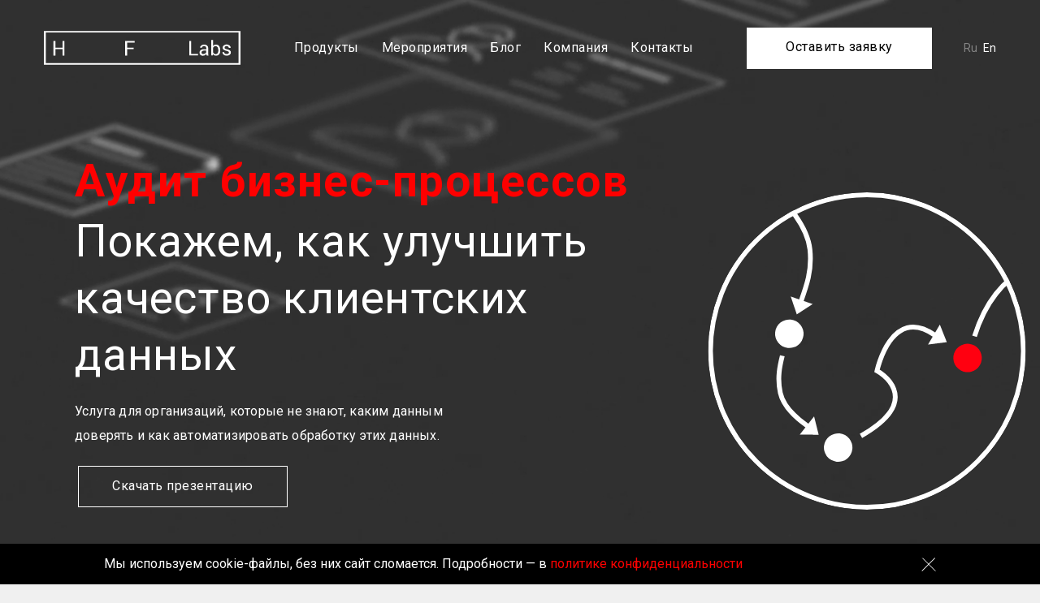

--- FILE ---
content_type: text/html; charset=utf-8
request_url: https://hflabs.ru/audit/
body_size: 506127
content:


<!DOCTYPE html>
<html lang="en">

<head>
	<meta charset="UTF-8">
	<meta http-equiv="X-UA-Compatible" content="IE=edge">
	<meta name="viewport" content="width=device-width, initial-scale=1, maximum-scale=1">

	
<title>Аудит бизнес-процессов | HFLabs</title>
<meta name="description" content="Находит, где бизнес страдает от некачественных данных, и показывает, как это исправить">
<link rel="canonical" href="https://hflabs.ru/audit/" />

	<link href="https://fonts.googleapis.com/css?family=Roboto:400,700,900&amp;subset=cyrillic" rel="stylesheet">
	<link rel="stylesheet" href="/static/mainpage/css/main.css?v=13">
	<link rel="icon" href="/static/mainpage/img/favicon/fav_16.png" sizes="16x16" type="image/png">
	<link rel="icon" href="/static/mainpage/img/favicon/fav_32.png" sizes="16x16 32x32" type="image/png">


	<!-- Yandex.Metrika counter -->
	<script src="https://mc.yandex.ru/metrika/watch.js" type="text/javascript"></script>
    <script type="text/javascript" >
       (function(m,e,t,r,i,k,a){m[i]=m[i]||function(){(m[i].a=m[i].a||[]).push(arguments)};
       m[i].l=1*new Date();k=e.createElement(t),a=e.getElementsByTagName(t)[0],k.async=1,k.src=r,a.parentNode.insertBefore(k,a)})
       (window, document, "script", "https://mc.yandex.ru/metrika/tag.js", "ym");

       ym(38430220, "init", {
            clickmap:true,
            trackLinks:true,
            accurateTrackBounce:true,
            webvisor:true
       });
    </script>
	<!-- /Yandex.Metrika counter -->

<script type="text/javascript">!function(){var t=document.createElement("script");t.type="text/javascript",t.async=!0,t.src="https://vk.com/js/api/openapi.js?168",t.onload=function()
{VK.Retargeting.Init("VK-RTRG-547639-1TZGx"),VK.Retargeting.Hit()},document.head.appendChild(t)}();</script><noscript><img src="https://vk.com/rtrg?p=VK-RTRG-547639-1TZGx" style="position:fixed; left:-999px;" alt=""/></noscript>

<script async src="https://www.google.com/recaptcha/api.js?render=6LeRrFwpAAAAAO6I6uPrwlLD31_zl8QQmk6z8C5d"></script>
</head>
<body class='body'>
	<div class="linkBlind"></div>
	<div class="preloader" id='preloader'>
		<p class="preloader__logo" id="preloader__logo">
			<span class='load0'>H</span>
			<span class='load7'>u</span>
			<span class='load4'>m</span>
			<span class='load9'>a</span>
			<span class='load2'>n</span>
			<span class='load0'>&nbsp;</span>
			<span class='load0'>F</span>
			<span class='load5'>a</span>
			<span class='load8'>c</span>
			<span class='load1'>t</span>
			<span class='load6'>o</span>
			<span class='load3'>r</span>
			<span class='load0'>&nbsp;</span>
			<span class='load0'>L</span>
			<span class='load0'>a</span>
			<span class='load0'>b</span>
			<span class='load0'>s</span>
		</p>
	</div>
	
<header class="header">
    
	<div class="header__wrapper wrap js-downTo-offset">
		<div class="header__wrap">
			<div class="header__bar"><span></span><span></span><span></span></div>
			<div class="header__logo"><a href="/"><svg class='logo_menu-svg' xmlns="http://www.w3.org/2000/svg" viewBox="0 0 183.22 31.49"><polygon class="cls-1" points="19.16 22.88 17.34 22.88 17.34 16.92 10.79 16.92 10.79 22.88 8.96 22.88 8.96 9.39 10.79 9.39 10.79 15.48 17.34 15.48 17.34 9.39 19.16 9.39 19.16 22.88"/><polygon class="cls-1" points="83.72 16.92 77.57 16.92 77.57 22.88 75.75 22.88 75.75 9.39 84.67 9.39 84.67 10.84 77.57 10.84 77.57 15.48 83.72 15.48 83.72 16.92"/><path class="cls-1" d="M172.43,20.2a1.24,1.24,0,0,0-.46-1,4.39,4.39,0,0,0-1.74-.67,7.22,7.22,0,0,1-2.74-1.08,2.17,2.17,0,0,1-.92-1.85,2.63,2.63,0,0,1,1-2.08,4.72,4.72,0,0,1,5.49,0,2.65,2.65,0,0,1,1,2.19l0,.05h-1.74a1.59,1.59,0,0,0-.55-1.18,2,2,0,0,0-1.46-.52,2.11,2.11,0,0,0-1.44.42,1.33,1.33,0,0,0-.47,1,1.14,1.14,0,0,0,.42.93,4.32,4.32,0,0,0,1.69.61,7.32,7.32,0,0,1,2.82,1.11,2.23,2.23,0,0,1,.93,1.87,2.59,2.59,0,0,1-1.08,2.16,4.52,4.52,0,0,1-2.82.82,4.41,4.41,0,0,1-3-1,2.78,2.78,0,0,1-1-2.27l0-.06H168a1.67,1.67,0,0,0,.72,1.41,2.8,2.8,0,0,0,1.58.45,2.58,2.58,0,0,0,1.52-.39,1.2,1.2,0,0,0,.55-1M162.56,18a5.53,5.53,0,0,0-.64-2.81A2.09,2.09,0,0,0,160,14.15a2.38,2.38,0,0,0-1.42.41,2.91,2.91,0,0,0-.92,1.11V20a3,3,0,0,0,.92,1.16,2.37,2.37,0,0,0,1.44.42,2.17,2.17,0,0,0,1.92-.92,4.22,4.22,0,0,0,.63-2.42Zm1.82.2a5.49,5.49,0,0,1-1,3.49,3.44,3.44,0,0,1-2.86,1.33,3.65,3.65,0,0,1-1.72-.38,3.17,3.17,0,0,1-1.21-1.13l-.22,1.32h-1.49V8.43h1.82V14a3.19,3.19,0,0,1,1.17-1,3.6,3.6,0,0,1,1.63-.35,3.33,3.33,0,0,1,2.89,1.48,6.66,6.66,0,0,1,1,3.9Zm-15.85,3.28a3.26,3.26,0,0,0,1.79-.51,2.42,2.42,0,0,0,1-1.16V18.23h-2a2.66,2.66,0,0,0-1.76.55,1.66,1.66,0,0,0-.66,1.31,1.37,1.37,0,0,0,.42,1.05A1.73,1.73,0,0,0,148.53,21.53Zm3,1.35c-.06-.3-.11-.57-.14-.8a5.79,5.79,0,0,1-.06-.7A4.23,4.23,0,0,1,150,22.58a3.41,3.41,0,0,1-1.76.48,3.27,3.27,0,0,1-2.38-.8,2.94,2.94,0,0,1-.82-2.21,2.59,2.59,0,0,1,1.16-2.25,5.43,5.43,0,0,1,3.15-.81h2V16a1.83,1.83,0,0,0-.54-1.38,2.12,2.12,0,0,0-1.52-.51,2.2,2.2,0,0,0-1.43.45,1.34,1.34,0,0,0-.55,1.07h-1.74l0-.05a2.42,2.42,0,0,1,1-2,4.25,4.25,0,0,1,2.81-.9,4.13,4.13,0,0,1,2.74.87,3.06,3.06,0,0,1,1,2.49v4.82a9.93,9.93,0,0,0,.05,1,5.49,5.49,0,0,0,.21,1Zm-14.23-1.44h6.38v1.44h-8.2V9.39h1.82Z"/><path class="cls-1" d="M0,0H183.22V31.49H0ZM1.81,30H181.4V1.44H1.81Z"/></svg>
</a></div>
			<div class="header__items">
				<div class="header__items__wrap">
					<div class="header__item -mobile"><a class='header__item__link' href='/'>Главная</a></div>
					<div class="header__item -list">
						<a class="header__item__link">Продукты</a>
						<div class="header__item__list">
							<ul class="header__item__list__wrap header__item__list__wrap-products">
								<li class="header__item__inner"><a href="/factor/">&laquo;Фактор&raquo;</a></li>
								<li class="header__item__inner"><a href="/uniform-client/">&laquo;Единый клиент&raquo;</a></li>
                                <li class="header__item__inner"><a href="/address/" >&laquo;Единый адрес&raquo;</a></li>
                                <li class="header__item__inner"><a href="/kyc/">КУС</a></li>
                                <li class="header__item__inner"><a href="/federativnuy-cdi/">&laquo;Экосистемный клиент&raquo;</a></li>
                                <li class="header__item__inner"><a href="/cus/">&laquo;Центр управления согласиями&raquo;</a></li>
                                <li class="header__item__inner"><a href="https://solutions.hflabs.ru/mk" target="_blank">«Маркетинговый комбайн»</a></li>
                                <li class="header__item__inner"><a href="/masking/">«Маскировщик»</a></li>
																<li class="header__item__inner"><a href="/audit/">Аудит</a></li>
																<li class="header__item__inner"><a href="https://solutions.hflabs.ru/perekoder" target="_blank">Перекодер</a></li>
							</ul>
						</div>
					</div>
                    <div class="header__item"><a class='header__item__link' href="/events/">Мероприятия</a></div>
					<div class="header__item"><a class='header__item__link' href="https://hflabs.ru/blog">Блог</a></div>
					<div class="header__item -list">
						<a class="header__item__link">Компания</a>
						<div class="header__item__list">
							<ul class="header__item__list__wrap">
								<li class="header__item__inner"><a href="/about/">Команда</a></li>
								<li class="header__item__inner"><a href="/clients/">Клиенты</a></li>

                                <li class="header__item__inner"><a href='https://career.hflabs.ru/'>Карьера</a></li>
                                <li class="header__item__inner"><a href='https://career.hflabs.ru/social'>Социальные проекты</a></li>
							</ul>
						</div>
					</div>
					<div class="header__item"><a class='header__item__link' href='/contacts/'>Контакты</a></div>
					<div class="header__item -mobile"><a class='header__item__link' href="/en/">English</a></div>
					<div class="header__mobileBtn -mobile"><button class="header__mobileBtn__wrap js-openSend">Оставить заявку</button></div>
				</div>
			</div>
			<div class="header__right">
				<div class="header__btn"><button class="header__btn__wrap js-openSend">Оставить заявку</button></div>
				<p class="header__lang text3 -first -active">Ru</p>
				<p class="header__lang text3"><a href="/en/">En</a></p>
			</div>
			<div class="header__secondMenu"></div>
		</div>
	</div>
</header>



<div class="buyForm">
  <div class="buyForm__wrap">
    <div class="buyForm__btnClose btnCross">
      <div class="btnCross__wrap"><?xml version="1.0" encoding="utf-8"?>
<!-- Generator: Adobe Illustrator 21.1.0, SVG Export Plug-In . SVG Version: 6.00 Build 0)  -->
<svg version="1.1" class='btnCross-svg' xmlns="http://www.w3.org/2000/svg" xmlns:xlink="http://www.w3.org/1999/xlink" x="0px" y="0px"
	 viewBox="0 0 24.7 24.7" style="enable-background:new 0 0 24.7 24.7;" xml:space="preserve">
<style type="text/css">
	.btnCross-svg .st0{fill-rule:evenodd;clip-rule:evenodd;fill:none;stroke:#000000;stroke-miterlimit:10;}
	.btnCross-svg .st1{fill-rule:evenodd;clip-rule:evenodd;stroke:#000000;stroke-miterlimit:10;}
</style>
<path class="st0" d="M0.4,0.4l24,24"/>
<path class="st1" d="M0.4,24.4l24-24"/>
</svg>
</div>
    </div>

    <form action="/orders/" class="buyForm__form">
      <input type="hidden" name="csrfmiddlewaretoken" value="FOgwNyvCZjZrtDHj6PfRC3BdJkYeIfWP82KEzGMF17Ixp4nzLsyxZvFuMQOJUhtn">
        
          <p class="buyForm__title">
            За 3 дня проверим клиентские данные. Расскажем, как&nbsp;улучшить
          </p>
        
      <label class="buyForm__form__label" for="phone">Телефон</label>
      <input
        class="buyForm__form__input"
        type="tel"
        name="phone"
        placeholder="Для связи"
        autocomplete="false"
      >
      <p class="buyForm__form__error buyForm__form__error-phone">
        Поле не может быть пустым
      </p>
      <label class="buyForm__form__label" for="email">Email</label>
      <input
        class="buyForm__form__input"
        id="email"
        type="text"
        name="email"
        placeholder="На случай, если не дозвонимся"
        autocomplete="false"
      >
      <p class="buyForm__form__error buyForm__form__error-email">
        Поле не может быть пустым
      </p>
      <label class="buyForm__form__label" for="name">Имя</label>
      <input
        class="buyForm__form__input"
        id="fullname"
        type="text"
        name="name"
        placeholder="Чтобы мы знали, как обратиться к вам"
        autocomplete="false"
      >
      <p class="buyForm__form__error buyForm__form__error-name">
        Поле не может быть пустым
      </p>
      <input
        type="hidden"
        id="url"
        name="url"
        type="hidden"
        value="https://hflabs.ru/audit/"
      >
      <input type="hidden" name="g-recaptcha-response" id="recaptchaResponse">
      <input type="hidden" name="session_id" id="formSessionId">
      <label class="checkbox__container js-agree" name="agree">
        Нажимая &laquo;Отправить заявку&raquo;, я соглашаюсь на обработку персональных данных в соответствии со 152-ФЗ на условиях и для целей, определенных в
        <a href="/agreement/" target="_blank">Согласии</a>
        и
        <a href="/privacy/" target="_blank">Политике конфиденциальности</a>.
        <input class="js-agreeCheckbox" type="checkbox">
        <span class="checkbox__checkmark"></span>
      </label>
      <button
        class="buyForm__form__submit m_disabled"
        type="submit"
        name="submit"
      >
        <span class="buyForm__form__submitTitle">Отправить заявку</span>
        <span class="buyForm__form__submitLoadingTitle">Отправляем</span>
        <img class="buyForm__form__submitPreloader" src="/static/mainpage/img/dots-preloader-v2.svg" alt="" />
      </button>
    </form>

    <div class="buyForm__after">
      <p class="buyForm__after__title">
        <span class='-red'>Заявка отправлена.</span>Скоро мы свяжемся с вами.
      </p>
      <button class="buyForm__after__btn">Вернуться на сайт</button>
    </div>
  </div>
</div>





	<main id="main">
		
			<section class="video-bg bgCover-container">
				<video class='video-bg__video bgCover-item' data-natural-width='1920' data-natural-height='1080' loop="loop" id="myVideo" autoplay="autoplay" muted="muted">
					
<source src="/static/mainpage/video/video.mp4" type="video/mp4; codecs=&quot;avc1.42E01E, mp4a.40.2&quot;">
<source src="/static/mainpage/video/video.webm" type="video/webm; codecs=&quot;vp8, vorbis&quot;">

				</video>
			</section>
		
		


<section class="firstS -audit">
    <div class="wrap audit-intro__wrap">
        <div class="firstS__wrap">
            <div class="firstS__content">
                <div class="firstS__name audit-intro__name-wrap h1 -red -bold">
                    <div class="firstS__name__wrap audit-intro__name">
<!--                        <span class="-left">&laquo;</span>-->
                        <h1 class="firstS__name__text">Аудит бизнес-процессов</h1>
<!--                        <span class="-right">&raquo;</span>-->
                    </div>
                    <div class="audit-intro__name-mobile">
                        <p class="">Аудит бизнес&#8209;процессов</p>
                    </div>
                </div>
                <h2 class="firstS__title audit-intro__title h1"><span>Покажем, как улучшить качество клиентских данных</span></h2>
                <p class="firstS__subtext audit-intro__text text2">
                    <span
                        >Услуга для организаций, которые не&nbsp;знают, каким данным доверять и&nbsp;как автоматизировать обработку этих данных.</span
                    >
                </p>
                <a class="firstS__btn" href='/static/mainpage/pdf/presentations/audit_v2.pdf' target="_blank"><button class="firstS__btn__wrap">Скачать презентацию</button></a>
            </div>
            <div class="firstS__logo"><svg width="398" height="398" viewBox="0 0 398 398" fill="none" xmlns="http://www.w3.org/2000/svg">
<mask id="mask0" mask-type="alpha" maskUnits="userSpaceOnUse" x="0" y="0" width="398" height="398">
<circle cx="199" cy="199" r="196" fill="#1D1D1D" stroke="white" stroke-width="6"/>
</mask>
<g mask="url(#mask0)">
<circle cx="199" cy="199" r="196" stroke="white" stroke-width="6"/>
<ellipse cx="101.781" cy="177.359" rx="17.859" ry="17.859" transform="rotate(-16.4271 101.781 177.359)" fill="white"/>
<ellipse cx="325.06" cy="207.701" rx="17.859" ry="17.859" transform="rotate(7.09285 325.06 207.701)" fill="#FF0010"/>
<ellipse cx="162.957" cy="320.116" rx="17.859" ry="17.859" transform="rotate(-16.1689 162.957 320.116)" fill="white"/>
<path d="M489.3 104.612C426.563 68.0484 360.513 94.871 333.78 180.57" stroke="white" stroke-width="6"/>
<path d="M93 205C90.1045 216.5 86.2577 232.5 90.5 251.5C94.7423 270.5 112.981 284.891 124.5 293" stroke="white" stroke-width="6"/>
<path d="M191.5 305.5C274.5 258 211.629 223.786 211.629 223.786C211.629 223.786 229.128 140.961 283.745 178.869" stroke="white" stroke-width="6"/>
<path d="M115.663 138.762C123.5 117 130.374 98 127.572 71.6234C124.77 45.2468 99.7959 10.0249 72.0001 -7.24638" stroke="white" stroke-width="6"/>
<path d="M103.514 130.64L131.013 140.118L111.143 153.073L103.514 130.64Z" fill="white"/>
<path d="M114.827 303.861L132.809 281L138.521 304.022L114.827 303.861Z" fill="white"/>
<path d="M290.351 165.869L275.539 190.901L299.068 187.902L290.351 165.869Z" fill="white"/>
</g>
</svg>
</div>
        </div>
    </div>
<!--    <div class="firstS__arrow js-btnDown arrowDown"><svg class='scroll_arrow-svg' xmlns="http://www.w3.org/2000/svg" viewBox="0 0 13.68 37.06"><defs><style>.scroll_arrow-svg .cls-1{fill:red;}</style></defs><polygon class="cls-1" points="7.34 30.22 7.34 24.39 6.34 24.39 6.34 30.22 0 30.22 6.84 37.06 13.68 30.22 7.34 30.22"/><rect class="cls-1" x="6.34" y="12.13" width="1" height="6.13"/><rect class="cls-1" x="6.34" width="1" height="6"/></svg>
</div>-->
</section>

<section class="compare audit-compare white-bg">
    <p class="h1 audit-compare__title">
        Полезен компаниям с десятками информационных систем и процессов
    </p>
    <div class="compare__switch">
        <div class="compare__switch__item text1 -without -active">Без аудита бизнес-процессов</div>
        <div class="compare__switch__btn">
            <input class="audit-compare__input" type="checkbox" id="compareBtn" />
            <label for="compareBtn"><span></span></label>
        </div>
        <div class="compare__switch__item text1">С аудитом бизнес-процессов</div>
    </div>
    <p class="text1 audit-compare__subtitle">
        В компании нет понимания, как развивать бизнес-процессы и архитектуру, связанные с клиентскими данными.
        Отсутствует и стратегия, и план.
    </p>
    <div class="audit-compare__content">
        <div class="audit-compare__item audit-compare__item-1 audit-compare__active">
            <div class="audit-compare__item__img-1">
                <img src="/static/mainpage/img/audit-compare1.png" alt="">
                <img class="audit-compare__item__img__arrows" src="/static/mainpage/img/audit-compare-arrows1.png" alt="">
            </div>
            <div class="audit-compare-text audit-compare-text-11 text3 ">
                Клиентские данные обрабатывают, валидируют и&#160;обогащают вручную. Это долго, дорого и ненадежно
                <span class='audit-compare-line audit-compare-line-11'></span>
            </div>
            <div class="audit-compare-text audit-compare-text-12 text3 ">
                Неясно, каким данным из каких систем и процессов доверять
                <span class='audit-compare-line audit-compare-line-12'></span>
            </div>
            <div class="audit-compare-text audit-compare-text-13 text3 ">
                Одни системы не знают об изменениях клиентских данных в других. Разные процессы работают с разными наборами данных. Неизвестно, где эталон
                <span class='audit-compare-line audit-compare-line-13'></span>
            </div>
            <div class="audit-compare-text audit-compare-text-14 text3 ">
                Непонятно, как наладить Data Governance и процессный подход к управлению клиентскими данными
                <span class='audit-compare-line audit-compare-line-14'></span>
            </div>
        </div>
        <div class="audit-compare__item audit-compare__item-2">
            <div class="audit-compare__item__img-2">
                <img src="/static/mainpage/img/audit-compare2.png" alt="">
            </div>
            <div class="audit-compare-text audit-compare-text-21 text3 ">
                Показываем, в каких точках автоматизировать обработку, проверку и обогащение клиентских данных
                <span class='audit-compare-line audit-compare-line-21'></span>
            </div>
            <div class="audit-compare-text audit-compare-text-22 text3 ">
                Формируем матрицу доверенных данных. Показываем, каким данным из&nbsp;каких источников доверять
                <span class='audit-compare-line audit-compare-line-22'></span>
            </div>
            <div class="audit-compare-text audit-compare-text-23 text3 ">
                Определяем, какие системы должны меняться данными и&nbsp;в&nbsp;каком объеме. Проектируем эталонный набор данных, единый для всех систем
                <span class='audit-compare-line audit-compare-line-23'></span>
            </div>
            <div class="audit-compare-text audit-compare-text-24 text3 ">
                Знаем, как изменить процессы и&nbsp;архитектуру, чтобы повысить качество клиентских данных. Обозначаем узлы, где трансформация невозможна и нужен постоянный мониторинг
                <span class='audit-compare-line audit-compare-line-24'></span>
            </div>
        </div>
    </div>
</section>

<section class="audit-quality">
    <div class="audit-quality__item audit-quality__item-1 wrap">
        <h2 class="audit-quality__title h1">
            Часто у компании нет ресурсов, чтобы изучать клиентские данные и процессы. <br />
            А у каждого департамента в приоритете свои задачи
        </h2>
    </div>

    <div class="audit-quality__item audit-quality__item-2  wrap">
        <h2 class="audit-quality__title h1 ">У HFLabs есть и&nbsp;команда, и свежий взгляд на бизнес заказчика</h2>
        <div class="audit-quality__stage-wrapper">
            <div class="audit-quality__stage">
                <h3 class="audit-quality__stage-title h3 ">Не отстаиваем ничьи интересы</h3>
                <p class="audit-quality__stage-title text3 ">
                    HFLabs вне политики. Мы обозначаем проблемы такими, какие они есть. Потому&nbsp;что независимы и ни с кем
                    не&nbsp;аффилированы.
                </p>
            </div>
            <div class="audit-quality__stage">
                <h3 class="audit-quality__stage-title h3 ">Смотрим со стороны, видим всю картину</h3>
                <p class="audit-quality__stage-title text3 ">
                    Руководитель проекта погружается во все процессы заказчика, участвует во всех интервью. Когда&nbsp;нужно,
                    подключает системного и&nbsp;бизнес&#8209;аналитика, архитектора.
                </p>
            </div>
            <div class="audit-quality__stage">
                <h3 class="audit-quality__stage-title h3 ">Вкладываем опыт десятков проектов</h3>
                <p class="audit-quality__stage-title text3 ">
                    С 2005 года работаем с данными в&nbsp;энтерпрайзе.&nbsp;Закрыли 50 проектов в&nbsp;банках, страховых, ретейле,
                    телекоме. Понимаем, как и каких целей можно добиться.
                    <a class="audit-quality__stage-link" href="/clients/">Клиенты HFLabs</a>
                </p>
            </div>
        </div>
    </div>
    <div class="audit-quality__bg"></div>
</section>

<div class="audit-citation white-bg  wrap">
    <div class="audit-citation__item ">
        <div class="audit-citation__content">
            <div class="audit-citation__quote">
                Чем больше организация, тем сложнее оценить ее процессы изнутри. Потому что в большой компании полно подводных течений: одно подразделение дружит со вторым, оба не знают, что происходит в третьем, а четвертое вообще работает само по себе. Аудит HFLabs — это взгляд с вертолета. Мы честно и непредвзято разбираемся, что происходит с клиентскими данными у заказчика. И&nbsp;советуем, как улучшить процессы и&nbsp;архитектуру. В&nbsp;чем именно состоит оптимизация.
            </div>
            <div class="audit-citation__author">
                <h3>Ника Суслова</h3>
                <p>Директор направления банковской практики и консалтинга</p>
            </div>
        </div>
        <div class="audit-citation__img">
            <div class="audit-citation__mobile-author">
                <h3>Ника Суслова</h3>
                <p>Директор направления банковской практики и консалтинга</p>
            </div>
            <img src="/static/mainpage/img/audit-quote/quote.png" alt="">
        </div>
    </div>
</div>

<section class="audit-process white-bg">
    <h2 class="audit-process__title  h1">Показываем узкие места процессов</h2>
    <div class="audit-process__stage-wrapper">
        <div class="audit-process__stage audit-process__stage-1">
            <div class="audit-process__stage-img">
                <img class="audit-process__stage-img-desktop" src="/static/mainpage/img/audit-process/process2.png" alt="">
                <img class="audit-process__stage-img-mobile" src="/static/mainpage/img/audit-process/process2-mobile.png" alt="">
            </div>
            <div class="audit-process__stage-content">
                <span class="audit-process__stage-content__index">01</span>
                <h2 class="audit-process__stage-content__title h2">
                    Бизнес впустую<br />тратит ресурсы
                </h2>
                <p class="audit-process__stage-content__text">
                    Одни подразделения вручную делают&nbsp;то, что в&nbsp;других уже автоматизировали.<br>
                    Это снижает общие показатели эффективности.
                </p>
            </div>
        </div>

        <div class="audit-process__stage audit-process__stage-2">
            <div class="audit-process__stage-img">
                <img class="audit-process__stage-img-desktop" src="/static/mainpage/img/audit-process/process3.png" alt="">
                <img class="audit-process__stage-img-mobile" src="/static/mainpage/img/audit-process/process3-mobile.png" alt="">
            </div>
           <div class="audit-process__stage-content">
                <span class="audit-process__stage-content__index">02</span>
                <h2 class="audit-process__stage-content__title h2">Внутри компании хромает синхронизация данных</h2>
                <p class="audit-process__stage-content__text">
                    Подразделения параллельно ведут карточки одних и тех же клиентов, не&nbsp;меняясь данными.
                </p>
           </div>
        </div>

        <div class="audit-process__stage audit-process__stage-3">
            <div class="audit-process__stage-img">
                <img class="audit-process__stage-img-desktop" src="/static/mainpage/img/audit-process/process1.png" alt="">
                <img class="audit-process__stage-img-mobile" src="/static/mainpage/img/audit-process/process1-mobile.png" alt="">
            </div>
            <div class="audit-process__stage-content">
                <span class="audit-process__stage-content__index">03</span>
                <h2 class="audit-process__stage-content__title h2">VIP-обслуживание страдает</h2>
                <p class="audit-process__stage-content__text">
                    Только в изолированном контуре VIP’ов обслуживают как положено.
                    А в остальной компании им предлагают обычные услуги.
                </p>
            </div>
        </div>
    </div>
</section>

<section class="audit-better">
    <h2 class="audit-better__title h1">Создаем стратегию развития бизнес&#8209;процессов и&nbsp;архитектуры</h2>
    <div class="audit-better__wrapper">
        <div class="audit-better__image-wrapper">
            <div class="audit-better__image audit-better__image-1">
                <img src="/static/mainpage/img/audit-better-path.png" alt="">
                <div class="audit-better__image-text audit-better__image-text-1">
                    <p>Приходят некорректные данные</p>
                    <div class="audit-better__image-line audit-better__image-line-1"></div>
                </div>
                <div class="audit-better__image-text audit-better__image-text-2">
                    <p>Информация об одном клиенте дублируется</p>
                    <div class="audit-better__image-line audit-better__image-line-2"></div>
                </div>
                <div class="audit-better__image-text audit-better__image-text-3">
                    <p>Данные не добрались до эталонной базы</p>
                    <div class="audit-better__image-line audit-better__image-line-3"></div>
                </div>
            </div>
            <div class="audit-better__image audit-better__image-2">
                <svg width="757" height="1477" viewBox="0 0 757 1477" fill="none" xmlns="http://www.w3.org/2000/svg">
<path fill-rule="evenodd" clip-rule="evenodd" d="M1 1H146.823L170.349 23.8858V225.101H1V1Z" fill="white" stroke="black"/>
<path fill-rule="evenodd" clip-rule="evenodd" d="M147 1L170 24H147V1Z" fill="black"/>
<path d="M13.7773 86.957H156.071" stroke="black" stroke-dasharray="4 4"/>
<rect x="16" y="20" width="55" height="56" fill="#C4C4C4"/>
<path d="M130.186 20H86.7992C85.2532 20 84 21.2474 84 22.7862V29.7516C84 31.2903 85.2532 32.5378 86.7992 32.5378H130.186C131.732 32.5378 132.985 31.2903 132.985 29.7516V22.7862C132.985 21.2474 131.732 20 130.186 20Z" fill="#666666"/>
<path d="M153.979 40.8965H86.7991C85.2532 40.8965 84 42.1439 84 43.6827V50.6481C84 52.1868 85.2532 53.4342 86.7991 53.4342H153.979C155.525 53.4342 156.778 52.1868 156.778 50.6481V43.6827C156.778 42.1439 155.525 40.8965 153.979 40.8965Z" fill="#666666"/>
<path d="M153.979 63.4629H86.7991C85.2532 63.4629 84 64.7103 84 66.2491V73.2145C84 74.7532 85.2532 76.0006 86.7991 76.0006H153.979C155.525 76.0006 156.778 74.7532 156.778 73.2145V66.2491C156.778 64.7103 155.525 63.4629 153.979 63.4629Z" fill="#C2C2C2"/>
<path d="M152.979 112H17.7991C16.2532 112 15 113.231 15 114.75V117.624C15 119.143 16.2532 120.374 17.7991 120.374H152.979C154.525 120.374 155.778 119.143 155.778 117.624V114.75C155.778 113.231 154.525 112 152.979 112Z" fill="#C2C2C2"/>
<path fill-rule="evenodd" clip-rule="evenodd" d="M196.348 1H342.171L365.696 23.8858V225.101H196.348V1Z" fill="white" stroke="black"/>
<path fill-rule="evenodd" clip-rule="evenodd" d="M342.348 1L365.348 24H342.348V1Z" fill="black"/>
<path d="M209.125 86.957H351.418" stroke="black" stroke-dasharray="4 4"/>
<path d="M257.534 20H214.147C212.601 20 211.348 21.2474 211.348 22.7862V29.7516C211.348 31.2903 212.601 32.5378 214.147 32.5378H257.534C259.08 32.5378 260.333 31.2903 260.333 29.7516V22.7862C260.333 21.2474 259.08 20 257.534 20Z" fill="#666666"/>
<path d="M281.326 40.8965H214.147C212.601 40.8965 211.348 42.1439 211.348 43.6827V50.6481C211.348 52.1868 212.601 53.4342 214.147 53.4342H281.326C282.872 53.4342 284.126 52.1868 284.126 50.6481V43.6827C284.126 42.1439 282.872 40.8965 281.326 40.8965Z" fill="#666666"/>
<path d="M281.326 63.4629H214.147C212.601 63.4629 211.348 64.7103 211.348 66.2491V73.2145C211.348 74.7532 212.601 76.0006 214.147 76.0006H281.326C282.872 76.0006 284.126 74.7532 284.126 73.2145V66.2491C284.126 64.7103 282.872 63.4629 281.326 63.4629Z" fill="#C2C2C2"/>
<path d="M348.326 112H213.147C211.601 112 210.348 113.231 210.348 114.75V117.624C210.348 119.143 211.601 120.374 213.147 120.374H348.326C349.872 120.374 351.126 119.143 351.126 117.624V114.75C351.126 113.231 349.872 112 348.326 112Z" fill="#C2C2C2"/>
<path d="M348.326 143H213.147C211.601 143 210.348 144.231 210.348 145.75V148.624C210.348 150.143 211.601 151.374 213.147 151.374H348.326C349.872 151.374 351.126 150.143 351.126 148.624V145.75C351.126 144.231 349.872 143 348.326 143Z" fill="#C2C2C2"/>
<path d="M348.326 161.373H213.147C211.601 161.373 210.348 162.604 210.348 164.123V166.997C210.348 168.516 211.601 169.747 213.147 169.747H348.326C349.872 169.747 351.126 168.516 351.126 166.997V164.123C351.126 162.604 349.872 161.373 348.326 161.373Z" fill="#C2C2C2"/>
<path fill-rule="evenodd" clip-rule="evenodd" d="M391.697 1H537.52L561.046 23.8858V225.101H391.697V1Z" fill="white" stroke="black"/>
<path fill-rule="evenodd" clip-rule="evenodd" d="M537.697 1L560.697 24H537.697V1Z" fill="black"/>
<path d="M404.475 86.957H546.768" stroke="black" stroke-dasharray="4 4"/>
<rect x="406.697" y="20" width="55" height="56" fill="#C4C4C4"/>
<path d="M520.883 20H477.496C475.95 20 474.697 21.2474 474.697 22.7862V29.7516C474.697 31.2903 475.95 32.5378 477.496 32.5378H520.883C522.429 32.5378 523.682 31.2903 523.682 29.7516V22.7862C523.682 21.2474 522.429 20 520.883 20Z" fill="#666666"/>
<path d="M544.676 63.4629H477.496C475.95 63.4629 474.697 64.7103 474.697 66.2491V73.2145C474.697 74.7532 475.95 76.0006 477.496 76.0006H544.676C546.222 76.0006 547.475 74.7532 547.475 73.2145V66.2491C547.475 64.7103 546.222 63.4629 544.676 63.4629Z" fill="#C2C2C2"/>
<path d="M543.676 143H408.496C406.95 143 405.697 144.231 405.697 145.75V148.624C405.697 150.143 406.95 151.374 408.496 151.374H543.676C545.222 151.374 546.475 150.143 546.475 148.624V145.75C546.475 144.231 545.222 143 543.676 143Z" fill="#C2C2C2"/>
<path d="M543.676 161.373H408.496C406.95 161.373 405.697 162.604 405.697 164.123V166.997C405.697 168.516 406.95 169.747 408.496 169.747H543.676C545.222 169.747 546.475 168.516 546.475 166.997V164.123C546.475 162.604 545.222 161.373 543.676 161.373Z" fill="#C2C2C2"/>
<path d="M543.676 179.748H408.496C406.95 179.748 405.697 180.979 405.697 182.498V185.372C405.697 186.891 406.95 188.122 408.496 188.122H543.676C545.222 188.122 546.475 186.891 546.475 185.372V182.498C546.475 180.979 545.222 179.748 543.676 179.748Z" fill="#C2C2C2"/>
<path d="M543.676 198.121H408.496C406.95 198.121 405.697 199.352 405.697 200.871V203.745C405.697 205.264 406.95 206.495 408.496 206.495H543.676C545.222 206.495 546.475 205.264 546.475 203.745V200.871C546.475 199.352 545.222 198.121 543.676 198.121Z" fill="#C2C2C2"/>
<path fill-rule="evenodd" clip-rule="evenodd" d="M587.045 1H732.868L756.394 23.8858V225.101H587.045V1Z" fill="white" stroke="black"/>
<path fill-rule="evenodd" clip-rule="evenodd" d="M733.045 1L756.045 24H733.045V1Z" fill="black"/>
<rect width="141" height="150" transform="translate(601 42)" fill="white"/>
<rect x="601.238" y="42.2383" width="88.0355" height="12.1675" fill="white"/>
<path d="M605.416 49.3721H604.558L604.395 49.8613H603.875L604.759 47.4867H605.212L606.101 49.8613H605.581L605.416 49.3721ZM604.69 48.9757H605.284L604.985 48.0869L604.69 48.9757ZM606.35 49.4813C606.456 49.3683 606.528 49.2563 606.566 49.1454C606.605 49.0345 606.626 48.8773 606.63 48.674L606.643 48.0967H607.941V49.4813H608.196V50.3914H607.724V49.8613H606.679V50.3914H606.198V49.4813H606.35ZM606.906 49.4813H607.472V48.4865H607.105L607.101 48.6985C607.092 49.0225 607.026 49.2834 606.906 49.4813ZM610.028 48.9953C610.028 49.2671 609.966 49.4851 609.842 49.6493C609.719 49.8124 609.553 49.8939 609.343 49.8939C609.165 49.8939 609.021 49.832 608.911 49.708V50.5398H608.44V48.0967H608.877L608.893 48.2696C609.007 48.1326 609.156 48.0641 609.34 48.0641C609.557 48.0641 609.726 48.1445 609.847 48.3054C609.968 48.4664 610.028 48.6882 610.028 48.9709V48.9953ZM609.557 48.9611C609.557 48.7969 609.527 48.6702 609.469 48.5811C609.411 48.4919 609.327 48.4473 609.216 48.4473C609.068 48.4473 608.966 48.5039 608.911 48.6169V49.3394C608.969 49.4558 609.071 49.5139 609.219 49.5139C609.444 49.5139 609.557 49.3297 609.557 48.9611ZM611.167 49.8939C610.908 49.8939 610.698 49.8146 610.534 49.6558C610.372 49.4971 610.291 49.2856 610.291 49.0214V48.9757C610.291 48.7985 610.326 48.6403 610.394 48.5012C610.463 48.3609 610.559 48.2533 610.684 48.1782C610.811 48.1021 610.954 48.0641 611.115 48.0641C611.356 48.0641 611.546 48.1402 611.684 48.2924C611.823 48.4446 611.893 48.6604 611.893 48.9399V49.1323H610.769C610.784 49.2476 610.83 49.34 610.906 49.4096C610.983 49.4792 611.081 49.5139 611.198 49.5139C611.38 49.5139 611.522 49.4482 611.624 49.3166L611.855 49.5759C611.785 49.6759 611.689 49.7542 611.568 49.8108C611.448 49.8662 611.314 49.8939 611.167 49.8939ZM611.113 48.4457C611.02 48.4457 610.944 48.4772 610.885 48.5403C610.827 48.6034 610.79 48.6936 610.774 48.811H611.43V48.7735C611.428 48.6691 611.399 48.5887 611.345 48.5321C611.291 48.4745 611.213 48.4457 611.113 48.4457ZM612.929 49.5139C613.016 49.5139 613.087 49.49 613.141 49.4422C613.196 49.3943 613.224 49.3307 613.226 49.2514H613.668C613.667 49.371 613.634 49.4808 613.57 49.5808C613.506 49.6798 613.418 49.7569 613.306 49.8124C613.195 49.8668 613.072 49.8939 612.938 49.8939C612.685 49.8939 612.486 49.814 612.341 49.6542C612.195 49.4933 612.122 49.2715 612.122 48.9888V48.9578C612.122 48.686 612.194 48.4691 612.339 48.3071C612.484 48.1451 612.682 48.0641 612.934 48.0641C613.155 48.0641 613.332 48.1271 613.464 48.2533C613.598 48.3783 613.666 48.5452 613.668 48.7539H613.226C613.224 48.6626 613.196 48.5887 613.141 48.5321C613.087 48.4745 613.015 48.4457 612.926 48.4457C612.816 48.4457 612.733 48.4859 612.677 48.5664C612.621 48.6458 612.593 48.7751 612.593 48.9545V49.0035C612.593 49.185 612.621 49.3155 612.677 49.3949C612.732 49.4743 612.816 49.5139 612.929 49.5139Z" fill="black"/>
<rect x="603.863" y="45.8164" width="64.8934" height="5.01015" rx="0.954315" fill="#666666"/>
<rect x="689.273" y="42.2383" width="0.238579" height="12.1675" fill="black"/>
<rect width="26.0051" height="12.1675" transform="matrix(-1 0 0 1 715.518 42.2383)" fill="white"/>
<rect x="693.566" y="45.8164" width="18.6091" height="5.01015" rx="0.954315" fill="#666666"/>
<rect x="715.518" y="42.2383" width="0.238579" height="12.1675" fill="black"/>
<rect width="26.0051" height="12.1675" transform="matrix(-1 0 0 1 741.762 42.2383)" fill="white"/>
<path d="M731.382 46.293L727.803 50.1102L726.014 48.2016" stroke="black" stroke-width="0.238579"/>
<rect x="601.119" y="42.119" width="140.761" height="12.4061" stroke="black" stroke-width="0.238579"/>
<rect x="601.238" y="54.6445" width="88.0355" height="12.1675" fill="white"/>
<rect x="603.863" y="58.2246" width="64.8934" height="5.01015" rx="0.954315" fill="#C1C1C1"/>
<rect x="689.273" y="54.6445" width="0.238579" height="12.1675" fill="black"/>
<path d="M698.393 61.9395H697.989V60.3822L697.507 60.5317V60.2032L698.35 59.9013H698.393V61.9395ZM700.454 61.0979C700.454 61.3794 700.396 61.5946 700.28 61.7437C700.163 61.8929 699.993 61.9674 699.768 61.9674C699.546 61.9674 699.377 61.8943 699.259 61.7479C699.142 61.6016 699.082 61.3919 699.079 61.1189V60.7442C699.079 60.46 699.138 60.2442 699.255 60.097C699.373 59.9497 699.543 59.8761 699.765 59.8761C699.987 59.8761 700.157 59.9493 700.274 60.0956C700.392 60.241 700.452 60.4502 700.454 60.7233V61.0979ZM700.05 60.6869C700.05 60.5182 700.027 60.3957 699.981 60.3193C699.935 60.2419 699.863 60.2032 699.765 60.2032C699.67 60.2032 699.6 60.24 699.554 60.3137C699.509 60.3864 699.486 60.5005 699.483 60.6562V61.151C699.483 61.3169 699.505 61.4404 699.55 61.5215C699.596 61.6016 699.668 61.6417 699.768 61.6417C699.867 61.6417 699.938 61.603 699.982 61.5257C700.026 61.4483 700.049 61.33 700.05 61.1706V60.6869ZM702.127 61.0979C702.127 61.3794 702.069 61.5946 701.952 61.7437C701.836 61.8929 701.665 61.9674 701.441 61.9674C701.219 61.9674 701.049 61.8943 700.932 61.7479C700.814 61.6016 700.754 61.3919 700.751 61.1189V60.7442C700.751 60.46 700.81 60.2442 700.928 60.097C701.046 59.9497 701.216 59.8761 701.438 59.8761C701.66 59.8761 701.829 59.9493 701.947 60.0956C702.064 60.241 702.124 60.4502 702.127 60.7233V61.0979ZM701.723 60.6869C701.723 60.5182 701.7 60.3957 701.653 60.3193C701.607 60.2419 701.536 60.2032 701.438 60.2032C701.343 60.2032 701.272 60.24 701.227 60.3137C701.182 60.3864 701.158 60.5005 701.155 60.6562V61.151C701.155 61.3169 701.178 61.4404 701.223 61.5215C701.268 61.6016 701.341 61.6417 701.441 61.6417C701.539 61.6417 701.611 61.603 701.655 61.5257C701.698 61.4483 701.721 61.33 701.723 61.1706V60.6869ZM704.55 61.1972C704.55 61.4301 704.496 61.617 704.39 61.7577C704.285 61.8975 704.142 61.9674 703.962 61.9674C703.81 61.9674 703.686 61.9143 703.592 61.808V62.521H703.188V60.4269H703.563L703.577 60.5751C703.674 60.4577 703.802 60.3989 703.96 60.3989C704.146 60.3989 704.291 60.4679 704.394 60.6058C704.498 60.7438 704.55 60.9339 704.55 61.1762V61.1972ZM704.146 61.1678C704.146 61.0271 704.12 60.9185 704.07 60.8421C704.021 60.7657 703.948 60.7275 703.853 60.7275C703.727 60.7275 703.64 60.7759 703.592 60.8728V61.4921C703.641 61.5918 703.729 61.6417 703.856 61.6417C704.049 61.6417 704.146 61.4837 704.146 61.1678ZM705.378 61.3677L705.657 60.4269H706.091L705.483 62.1743L705.449 62.254C705.359 62.4516 705.21 62.5503 705.002 62.5503C704.943 62.5503 704.883 62.5415 704.823 62.5238V62.2176L704.884 62.219C704.961 62.219 705.018 62.2074 705.055 62.1841C705.093 62.1608 705.123 62.1221 705.144 62.0681L705.192 61.9436L704.662 60.4269H705.097L705.378 61.3677ZM707.029 60.5108C707.223 60.5108 707.378 60.5751 707.494 60.7037C707.609 60.8323 707.667 61.007 707.667 61.2279V61.2475C707.667 61.4656 707.603 61.6403 707.474 61.7717C707.345 61.9031 707.172 61.9688 706.955 61.9688C706.737 61.9688 706.563 61.898 706.434 61.7563C706.305 61.6137 706.241 61.4204 706.241 61.1762V61.1091C706.243 60.7689 706.3 60.5029 706.413 60.3109C706.527 60.118 706.697 59.9963 706.925 59.946C707.044 59.9199 707.121 59.8943 707.155 59.8691C707.19 59.843 707.207 59.8072 707.207 59.7615H707.534C707.534 59.9078 707.494 60.0178 707.415 60.0914C707.337 60.165 707.197 60.2219 706.996 60.2619C706.877 60.2862 706.782 60.3332 706.714 60.4031C706.645 60.473 706.598 60.5714 706.574 60.6981C706.702 60.5732 706.854 60.5108 707.029 60.5108ZM706.953 60.8379C706.857 60.8379 706.781 60.87 706.726 60.9343C706.672 60.9987 706.645 61.103 706.645 61.2475C706.645 61.3761 706.672 61.4744 706.725 61.5424C706.778 61.6095 706.855 61.6431 706.955 61.6431C707.053 61.6431 707.129 61.61 707.182 61.5438C707.235 61.4777 707.262 61.3803 707.263 61.2517V61.2181C707.263 61.0942 707.235 61 707.18 60.9357C707.126 60.8705 707.05 60.8379 706.953 60.8379Z" fill="black"/>
<rect x="693.09" y="58.2227" width="18.6091" height="5.01015" rx="0.954315" fill="#C1C1C1"/>
<rect x="715.518" y="54.6445" width="0.238579" height="12.1675" fill="black"/>
<path d="M731.382 58.6992L727.803 62.5165L726.014 60.6078" stroke="black" stroke-width="0.238579"/>
<rect x="601.119" y="54.5252" width="140.761" height="12.4061" stroke="black" stroke-width="0.238579"/>
<rect x="601.238" y="67.0508" width="88.0355" height="12.1675" fill="white"/>
<path d="M604.543 72.2992L605.32 74.2367L606.096 72.2992H606.502V74.6738H606.189V73.7491L606.218 72.751L605.439 74.6738H605.199L604.421 72.7559L604.452 73.7491V74.6738H604.139V72.2992H604.543ZM608.835 73.9203C608.806 74.1715 608.713 74.3656 608.556 74.5026C608.401 74.6385 608.194 74.7064 607.935 74.7064C607.654 74.7064 607.429 74.6059 607.26 74.4047C607.091 74.2036 607.007 73.9345 607.007 73.5974V73.3691C607.007 73.1484 607.046 72.9543 607.124 72.7869C607.204 72.6194 607.316 72.4911 607.46 72.402C607.605 72.3117 607.772 72.2666 607.963 72.2666C608.215 72.2666 608.417 72.3373 608.569 72.4786C608.721 72.6189 608.81 72.8135 608.835 73.0625H608.52C608.493 72.8733 608.434 72.7363 608.343 72.6515C608.252 72.5667 608.126 72.5243 607.963 72.5243C607.762 72.5243 607.605 72.5982 607.491 72.7461C607.378 72.894 607.322 73.1044 607.322 73.3773V73.6072C607.322 73.8649 607.375 74.0698 607.483 74.2221C607.591 74.3743 607.741 74.4504 607.935 74.4504C608.109 74.4504 608.242 74.4113 608.334 74.333C608.428 74.2536 608.49 74.1161 608.52 73.9203H608.835ZM609.914 73.6072H609.625V74.6738H609.312V72.2992H609.625V73.3463H609.87L610.7 72.2992H611.09L610.183 73.4506L611.157 74.6738H610.773L609.914 73.6072ZM611.42 75.1468L611.249 75.0294C611.351 74.8869 611.404 74.7402 611.409 74.589V74.3167H611.704V74.5531C611.704 74.663 611.677 74.7728 611.622 74.8826C611.569 74.9924 611.502 75.0805 611.42 75.1468ZM613.997 74.2743L614.597 72.9092H614.974V74.6738H614.672V73.3903L614.101 74.6738H613.892L613.31 73.3626V74.6738H613.008V72.9092H613.4L613.997 74.2743ZM616.583 74.6738C616.565 74.639 616.551 74.5771 616.54 74.4879C616.4 74.6336 616.232 74.7064 616.038 74.7064C615.864 74.7064 615.721 74.6575 615.609 74.5597C615.498 74.4607 615.443 74.3357 615.443 74.1846C615.443 74.0008 615.512 73.8584 615.651 73.7573C615.792 73.6551 615.988 73.604 616.242 73.604H616.535V73.4653C616.535 73.3599 616.504 73.2761 616.441 73.2142C616.378 73.1511 616.285 73.1196 616.162 73.1196C616.054 73.1196 615.964 73.1468 615.891 73.2011C615.818 73.2555 615.782 73.3213 615.782 73.3985H615.478C615.478 73.3104 615.509 73.2256 615.571 73.144C615.634 73.0614 615.719 72.9962 615.826 72.9483C615.933 72.9005 616.051 72.8766 616.18 72.8766C616.383 72.8766 616.542 72.9277 616.658 73.0299C616.773 73.131 616.833 73.2707 616.837 73.449V74.2612C616.837 74.4232 616.858 74.5521 616.899 74.6477V74.6738H616.583ZM616.082 74.4439C616.176 74.4439 616.266 74.4194 616.351 74.3705C616.436 74.3216 616.497 74.2579 616.535 74.1797V73.8176H616.299C615.929 73.8176 615.744 73.9258 615.744 74.1422C615.744 74.2367 615.776 74.3107 615.839 74.364C615.902 74.4172 615.983 74.4439 616.082 74.4439ZM618.834 73.8111C618.834 74.0796 618.773 74.296 618.65 74.4602C618.527 74.6244 618.36 74.7064 618.151 74.7064C617.936 74.7064 617.768 74.6385 617.645 74.5026V75.3523H617.343V72.9092H617.619L617.634 73.1049C617.756 72.9527 617.927 72.8766 618.146 72.8766C618.358 72.8766 618.525 72.9565 618.648 73.1163C618.772 73.2761 618.834 73.4985 618.834 73.7834V73.8111ZM618.532 73.7768C618.532 73.5779 618.49 73.4207 618.405 73.3055C618.32 73.1902 618.204 73.1326 618.056 73.1326C617.873 73.1326 617.736 73.2136 617.645 73.3756V74.2188C617.735 74.3797 617.873 74.4602 618.059 74.4602C618.204 74.4602 618.319 74.4031 618.403 74.2889C618.489 74.1737 618.532 74.003 618.532 73.7768ZM619.582 72.9092V74.4276H620.228V72.9092H620.529V74.4276H621.173V72.9092H621.477V74.6738H619.278V72.9092H619.582ZM623.076 74.6738C623.059 74.639 623.044 74.5771 623.034 74.4879C622.893 74.6336 622.726 74.7064 622.531 74.7064C622.357 74.7064 622.214 74.6575 622.102 74.5597C621.991 74.4607 621.936 74.3357 621.936 74.1846C621.936 74.0008 622.005 73.8584 622.145 73.7573C622.285 73.6551 622.482 73.604 622.735 73.604H623.029V73.4653C623.029 73.3599 622.997 73.2761 622.934 73.2142C622.871 73.1511 622.778 73.1196 622.655 73.1196C622.547 73.1196 622.457 73.1468 622.384 73.2011C622.312 73.2555 622.275 73.3213 622.275 73.3985H621.972C621.972 73.3104 622.003 73.2256 622.065 73.144C622.128 73.0614 622.213 72.9962 622.319 72.9483C622.427 72.9005 622.545 72.8766 622.673 72.8766C622.876 72.8766 623.036 72.9277 623.151 73.0299C623.266 73.131 623.326 73.2707 623.33 73.449V74.2612C623.33 74.4232 623.351 74.5521 623.392 74.6477V74.6738H623.076ZM622.575 74.4439C622.67 74.4439 622.76 74.4194 622.844 74.3705C622.929 74.3216 622.991 74.2579 623.029 74.1797V73.8176H622.792C622.422 73.8176 622.238 73.9258 622.238 74.1422C622.238 74.2367 622.269 74.3107 622.332 74.364C622.395 74.4172 622.476 74.4439 622.575 74.4439ZM625.283 72.9092V74.6738H624.98V73.1587H624.38L624.344 73.8192C624.324 74.1226 624.273 74.3395 624.191 74.47C624.109 74.6004 623.979 74.6684 623.801 74.6738H623.68V74.408L623.767 74.4015C623.864 74.3906 623.935 74.3341 623.977 74.2319C624.019 74.1296 624.047 73.9405 624.058 73.6643L624.091 72.9092H625.283ZM626.891 74.6738C626.873 74.639 626.859 74.5771 626.848 74.4879C626.708 74.6336 626.54 74.7064 626.346 74.7064C626.172 74.7064 626.029 74.6575 625.917 74.5597C625.806 74.4607 625.751 74.3357 625.751 74.1846C625.751 74.0008 625.82 73.8584 625.959 73.7573C626.1 73.6551 626.296 73.604 626.55 73.604H626.843V73.4653C626.843 73.3599 626.812 73.2761 626.749 73.2142C626.686 73.1511 626.593 73.1196 626.47 73.1196C626.362 73.1196 626.272 73.1468 626.199 73.2011C626.126 73.2555 626.09 73.3213 626.09 73.3985H625.786C625.786 73.3104 625.817 73.2256 625.879 73.144C625.942 73.0614 626.027 72.9962 626.134 72.9483C626.241 72.9005 626.359 72.8766 626.488 72.8766C626.691 72.8766 626.85 72.9277 626.966 73.0299C627.081 73.131 627.141 73.2707 627.145 73.449V74.2612C627.145 74.4232 627.166 74.5521 627.207 74.6477V74.6738H626.891ZM626.39 74.4439C626.484 74.4439 626.574 74.4194 626.659 74.3705C626.744 74.3216 626.805 74.2579 626.843 74.1797V73.8176H626.607C626.237 73.8176 626.052 73.9258 626.052 74.1422C626.052 74.2367 626.084 74.3107 626.147 74.364C626.21 74.4172 626.291 74.4439 626.39 74.4439ZM630.229 73.5909H629.975V74.6738H629.661V73.5909H629.392L628.72 74.6738H628.329L629.128 73.4213L628.391 72.2992H628.761L629.392 73.33H629.661V72.2992H629.975V73.33H630.232L630.863 72.2992H631.232L630.495 73.4197L631.294 74.6738H630.904L630.229 73.5909ZM632.105 74.2319L632.516 72.9092H632.839L632.13 74.9462C632.02 75.2398 631.845 75.3865 631.606 75.3865L631.549 75.3816L631.437 75.3604V75.1158L631.518 75.1223C631.62 75.1223 631.7 75.1017 631.756 75.0604C631.814 75.019 631.861 74.9435 631.898 74.8337L631.965 74.6543L631.335 72.9092H631.665L632.105 74.2319ZM633.693 73.922H633.473V74.6738H633.169V72.9092H633.473V73.6561H633.67L634.264 72.9092H634.629L633.931 73.7573L634.688 74.6738H634.305L633.693 73.922ZM634.865 73.7752C634.865 73.6023 634.898 73.4468 634.966 73.3088C635.034 73.1707 635.129 73.0641 635.25 72.9891C635.371 72.9141 635.51 72.8766 635.665 72.8766C635.906 72.8766 636.1 72.9597 636.248 73.1261C636.397 73.2924 636.471 73.5137 636.471 73.7899V73.8111C636.471 73.9829 636.438 74.1373 636.372 74.2743C636.306 74.4102 636.212 74.5162 636.09 74.5923C635.968 74.6684 635.827 74.7064 635.669 74.7064C635.43 74.7064 635.235 74.6233 635.087 74.4569C634.939 74.2906 634.865 74.0704 634.865 73.7964V73.7752ZM635.168 73.8111C635.168 74.0068 635.213 74.1639 635.303 74.2824C635.395 74.4009 635.517 74.4602 635.669 74.4602C635.822 74.4602 635.944 74.4004 636.034 74.2808C636.124 74.1601 636.169 73.9916 636.169 73.7752C636.169 73.5817 636.123 73.4251 636.031 73.3055C635.939 73.1848 635.818 73.1245 635.665 73.1245C635.517 73.1245 635.396 73.1837 635.305 73.3022C635.214 73.4207 635.168 73.5904 635.168 73.8111ZM636.911 74.6738V72.9092H637.599C637.834 72.9092 638.014 72.9505 638.139 73.0331C638.265 73.1147 638.328 73.2348 638.328 73.3936C638.328 73.4751 638.303 73.549 638.255 73.6154C638.206 73.6806 638.133 73.7306 638.038 73.7654C638.144 73.7904 638.23 73.8393 638.294 73.9122C638.359 73.985 638.392 74.072 638.392 74.1731C638.392 74.3351 638.332 74.4591 638.212 74.545C638.094 74.6309 637.926 74.6738 637.708 74.6738H636.911ZM637.212 73.8991V74.4308H637.711C637.838 74.4308 637.932 74.4074 637.994 74.3607C638.057 74.3139 638.088 74.2482 638.088 74.1634C638.088 73.9872 637.959 73.8991 637.7 73.8991H637.212ZM637.212 73.6578H637.602C637.885 73.6578 638.026 73.5751 638.026 73.4099C638.026 73.2446 637.892 73.1593 637.625 73.1538H637.212V73.6578ZM639.914 74.6738C639.897 74.639 639.882 74.5771 639.872 74.4879C639.731 74.6336 639.564 74.7064 639.369 74.7064C639.195 74.7064 639.052 74.6575 638.94 74.5597C638.829 74.4607 638.774 74.3357 638.774 74.1846C638.774 74.0008 638.844 73.8584 638.983 73.7573C639.123 73.6551 639.32 73.604 639.573 73.604H639.867V73.4653C639.867 73.3599 639.835 73.2761 639.772 73.2142C639.709 73.1511 639.616 73.1196 639.493 73.1196C639.386 73.1196 639.295 73.1468 639.222 73.2011C639.15 73.2555 639.113 73.3213 639.113 73.3985H638.81C638.81 73.3104 638.841 73.2256 638.903 73.144C638.966 73.0614 639.051 72.9962 639.157 72.9483C639.265 72.9005 639.383 72.8766 639.511 72.8766C639.714 72.8766 639.874 72.9277 639.989 73.0299C640.104 73.131 640.164 73.2707 640.168 73.449V74.2612C640.168 74.4232 640.189 74.5521 640.23 74.6477V74.6738H639.914ZM639.413 74.4439C639.508 74.4439 639.598 74.4194 639.682 74.3705C639.767 74.3216 639.829 74.2579 639.867 74.1797V73.8176H639.63C639.26 73.8176 639.076 73.9258 639.076 74.1422C639.076 74.2367 639.107 74.3107 639.17 74.364C639.233 74.4172 639.314 74.4439 639.413 74.4439ZM640.665 75.1468L640.494 75.0294C640.596 74.8869 640.649 74.7402 640.654 74.589V74.3167H640.949V74.5531C640.949 74.663 640.922 74.7728 640.867 74.8826C640.814 74.9924 640.746 75.0805 640.665 75.1468ZM642.211 74.4276L642.315 74.2987C642.433 74.1465 642.5 73.9182 642.516 73.6137L642.544 72.9092H643.68V74.4276H643.907V75.1925H643.605V74.6738H642.374V75.1925H642.072L642.074 74.4276H642.211ZM642.568 74.4276H643.379V73.1881H642.836L642.818 73.6088C642.799 73.96 642.716 74.2329 642.568 74.4276ZM645.235 74.6738H644.932V72.6629L644.324 72.8864V72.6124L645.188 72.2878H645.235V74.6738ZM647.709 74.6738H646.153V74.4569L646.975 73.5436C647.097 73.4055 647.18 73.2935 647.226 73.2076C647.273 73.1207 647.296 73.031 647.296 72.9385C647.296 72.8146 647.259 72.7129 647.184 72.6336C647.109 72.5542 647.008 72.5145 646.883 72.5145C646.733 72.5145 646.617 72.5575 646.533 72.6433C646.45 72.7282 646.409 72.8467 646.409 72.9989H646.107C646.107 72.7803 646.177 72.6037 646.318 72.4688C646.459 72.334 646.648 72.2666 646.883 72.2666C647.104 72.2666 647.279 72.3248 647.407 72.4411C647.535 72.5564 647.599 72.7102 647.599 72.9027C647.599 73.1364 647.45 73.4148 647.153 73.7377L646.517 74.4276H647.709V74.6738ZM648.642 73.922H648.422V74.6738H648.119V72.9092H648.422V73.6561H648.62L649.213 72.9092H649.579L648.88 73.7573L649.637 74.6738H649.254L648.642 73.922ZM650.891 74.6738H650.587V72.6629L649.979 72.8864V72.6124L650.843 72.2878H650.891V74.6738ZM651.829 75.1468L651.658 75.0294C651.76 74.8869 651.813 74.7402 651.818 74.589V74.3167H652.113V74.5531C652.113 74.663 652.086 74.7728 652.031 74.8826C651.978 74.9924 651.911 75.0805 651.829 75.1468ZM653.939 73.922H653.719V74.6738H653.416V72.9092H653.719V73.6561H653.917L654.51 72.9092H654.876L654.178 73.7573L654.934 74.6738H654.551L653.939 73.922ZM655.255 74.6738V72.9092H655.943C656.178 72.9092 656.358 72.9505 656.483 73.0331C656.609 73.1147 656.672 73.2348 656.672 73.3936C656.672 73.4751 656.648 73.549 656.599 73.6154C656.55 73.6806 656.477 73.7306 656.382 73.7654C656.488 73.7904 656.574 73.8393 656.638 73.9122C656.703 73.985 656.736 74.072 656.736 74.1731C656.736 74.3351 656.676 74.4591 656.556 74.545C656.438 74.6309 656.27 74.6738 656.052 74.6738H655.255ZM655.556 73.8991V74.4308H656.055C656.182 74.4308 656.276 74.4074 656.338 74.3607C656.401 74.3139 656.432 74.2482 656.432 74.1634C656.432 73.9872 656.303 73.8991 656.044 73.8991H655.556ZM655.556 73.6578H655.946C656.229 73.6578 656.37 73.5751 656.37 73.4099C656.37 73.2446 656.237 73.1593 655.969 73.1538H655.556V73.6578ZM659.555 74.6738H657.999V74.4569L658.821 73.5436C658.943 73.4055 659.027 73.2935 659.073 73.2076C659.119 73.1207 659.143 73.031 659.143 72.9385C659.143 72.8146 659.105 72.7129 659.03 72.6336C658.955 72.5542 658.855 72.5145 658.73 72.5145C658.58 72.5145 658.463 72.5575 658.379 72.6433C658.297 72.7282 658.256 72.8467 658.256 72.9989H657.954C657.954 72.7803 658.024 72.6037 658.164 72.4688C658.306 72.334 658.494 72.2666 658.73 72.2666C658.951 72.2666 659.125 72.3248 659.254 72.4411C659.382 72.5564 659.446 72.7102 659.446 72.9027C659.446 73.1364 659.297 73.4148 658.999 73.7377L658.363 74.4276H659.555V74.6738ZM661.397 73.661C661.397 74.0144 661.337 74.277 661.216 74.4488C661.096 74.6206 660.907 74.7064 660.65 74.7064C660.397 74.7064 660.21 74.6227 660.088 74.4553C659.966 74.2868 659.903 74.0356 659.899 73.7018V73.299C659.899 72.95 659.959 72.6906 660.08 72.521C660.2 72.3514 660.39 72.2666 660.647 72.2666C660.903 72.2666 661.091 72.3487 661.212 72.5129C661.332 72.676 661.394 72.9282 661.397 73.2696V73.661ZM661.096 73.2484C661.096 72.9929 661.06 72.807 660.988 72.6906C660.916 72.5732 660.803 72.5145 660.647 72.5145C660.493 72.5145 660.38 72.5727 660.31 72.689C660.239 72.8054 660.203 72.9842 660.2 73.2256V73.7083C660.2 73.9649 660.237 74.1547 660.311 74.2775C660.386 74.3993 660.499 74.4602 660.65 74.4602C660.799 74.4602 660.91 74.4026 660.982 74.2873C661.054 74.1721 661.092 73.9905 661.096 73.7426V73.2484Z" fill="black"/>
<rect x="603.863" y="70.6289" width="64.8934" height="5.01015" rx="0.954315" fill="#C1C1C1"/>
<rect x="689.273" y="67.0508" width="0.238579" height="12.1675" fill="black"/>
<path d="M698.807 74.3457H697.412V74.0689L698.07 73.3672C698.161 73.2684 698.227 73.1822 698.27 73.1085C698.314 73.0349 698.336 72.965 698.336 72.8989C698.336 72.8085 698.313 72.7376 698.267 72.6864C698.222 72.6342 698.157 72.6081 698.072 72.6081C697.98 72.6081 697.908 72.6398 697.855 72.7031C697.803 72.7656 697.777 72.8481 697.777 72.9506H697.371C697.371 72.8266 697.401 72.7134 697.459 72.6109C697.519 72.5084 697.603 72.4282 697.711 72.3704C697.819 72.3117 697.942 72.2824 698.079 72.2824C698.288 72.2824 698.451 72.3327 698.567 72.4333C698.683 72.534 698.741 72.6761 698.741 72.8597C698.741 72.9604 698.715 73.0629 698.663 73.1673C698.611 73.2716 698.521 73.3933 698.395 73.5321L697.932 74.02H698.807V74.3457ZM700.454 73.5042C700.454 73.7856 700.396 74.0009 700.28 74.15C700.163 74.2991 699.993 74.3737 699.768 74.3737C699.546 74.3737 699.377 74.3005 699.259 74.1542C699.142 74.0079 699.082 73.7982 699.079 73.5251V73.1505C699.079 72.8662 699.138 72.6505 699.255 72.5032C699.373 72.356 699.543 72.2824 699.765 72.2824C699.987 72.2824 700.157 72.3555 700.274 72.5018C700.392 72.6472 700.452 72.8565 700.454 73.1295V73.5042ZM700.05 73.0932C700.05 72.9245 700.027 72.8019 699.981 72.7255C699.935 72.6482 699.863 72.6095 699.765 72.6095C699.67 72.6095 699.6 72.6463 699.554 72.7199C699.509 72.7926 699.486 72.9068 699.483 73.0624V73.5573C699.483 73.7232 699.505 73.8466 699.55 73.9277C699.596 74.0079 699.668 74.0479 699.768 74.0479C699.867 74.0479 699.938 74.0093 699.982 73.9319C700.026 73.8546 700.049 73.7362 700.05 73.5768V73.0932ZM702.127 73.5042C702.127 73.7856 702.069 74.0009 701.952 74.15C701.836 74.2991 701.665 74.3737 701.441 74.3737C701.219 74.3737 701.049 74.3005 700.932 74.1542C700.814 74.0079 700.754 73.7982 700.751 73.5251V73.1505C700.751 72.8662 700.81 72.6505 700.928 72.5032C701.046 72.356 701.216 72.2824 701.438 72.2824C701.66 72.2824 701.829 72.3555 701.947 72.5018C702.064 72.6472 702.124 72.8565 702.127 73.1295V73.5042ZM701.723 73.0932C701.723 72.9245 701.7 72.8019 701.653 72.7255C701.607 72.6482 701.536 72.6095 701.438 72.6095C701.343 72.6095 701.272 72.6463 701.227 72.7199C701.182 72.7926 701.158 72.9068 701.155 73.0624V73.5573C701.155 73.7232 701.178 73.8466 701.223 73.9277C701.268 74.0079 701.341 74.0479 701.441 74.0479C701.539 74.0479 701.611 74.0093 701.655 73.9319C701.698 73.8546 701.721 73.7362 701.723 73.5768V73.0932ZM704.55 73.6034C704.55 73.8364 704.496 74.0232 704.39 74.164C704.285 74.3038 704.142 74.3737 703.962 74.3737C703.81 74.3737 703.686 74.3205 703.592 74.2143V74.9272H703.188V72.8332H703.563L703.577 72.9813C703.674 72.8639 703.802 72.8052 703.96 72.8052C704.146 72.8052 704.291 72.8742 704.394 73.0121C704.498 73.15 704.55 73.3401 704.55 73.5824V73.6034ZM704.146 73.5741C704.146 73.4333 704.12 73.3248 704.07 73.2483C704.021 73.1719 703.948 73.1337 703.853 73.1337C703.727 73.1337 703.64 73.1822 703.592 73.2791V73.8984C703.641 73.9981 703.729 74.0479 703.856 74.0479C704.049 74.0479 704.146 73.89 704.146 73.5741ZM705.378 73.774L705.657 72.8332H706.091L705.483 74.5806L705.449 74.6602C705.359 74.8578 705.21 74.9566 705.002 74.9566C704.943 74.9566 704.883 74.9477 704.823 74.93V74.6239L704.884 74.6253C704.961 74.6253 705.018 74.6136 705.055 74.5903C705.093 74.567 705.123 74.5284 705.144 74.4743L705.192 74.3499L704.662 72.8332H705.097L705.378 73.774ZM707.029 72.917C707.223 72.917 707.378 72.9813 707.494 73.1099C707.609 73.2385 707.667 73.4133 707.667 73.6342V73.6537C707.667 73.8718 707.603 74.0465 707.474 74.178C707.345 74.3094 707.172 74.3751 706.955 74.3751C706.737 74.3751 706.563 74.3042 706.434 74.1626C706.305 74.02 706.241 73.8266 706.241 73.5824V73.5153C706.243 73.1752 706.3 72.9091 706.413 72.7171C706.527 72.5242 706.697 72.4026 706.925 72.3523C707.044 72.3262 707.121 72.3005 707.155 72.2754C707.19 72.2493 707.207 72.2134 707.207 72.1677H707.534C707.534 72.3141 707.494 72.424 707.415 72.4977C707.337 72.5713 707.197 72.6281 706.996 72.6682C706.877 72.6924 706.782 72.7395 706.714 72.8094C706.645 72.8793 706.598 72.9776 706.574 73.1043C706.702 72.9795 706.854 72.917 707.029 72.917ZM706.953 73.2441C706.857 73.2441 706.781 73.2763 706.726 73.3406C706.672 73.4049 706.645 73.5093 706.645 73.6537C706.645 73.7823 706.672 73.8807 706.725 73.9487C706.778 74.0158 706.855 74.0493 706.955 74.0493C707.053 74.0493 707.129 74.0163 707.182 73.9501C707.235 73.8839 707.262 73.7865 707.263 73.6579V73.6244C707.263 73.5004 707.235 73.4063 707.18 73.342C707.126 73.2768 707.05 73.2441 706.953 73.2441Z" fill="black"/>
<rect x="693.09" y="70.6289" width="18.6091" height="5.01015" rx="0.954315" fill="#C1C1C1"/>
<rect x="715.518" y="67.0508" width="0.238579" height="12.1675" fill="black"/>
<path d="M731.382 71.1055L727.803 74.9227L726.014 73.0141" stroke="black" stroke-width="0.238579"/>
<rect x="601.119" y="66.9315" width="140.761" height="12.4061" stroke="black" stroke-width="0.238579"/>
<rect x="601.238" y="79.457" width="88.0355" height="12.1675" fill="white"/>
<path d="M604.543 84.7074L605.32 86.6449L606.096 84.7074H606.502V87.082H606.189V86.1573L606.218 85.1592L605.439 87.082H605.199L604.421 85.1641L604.452 86.1573V87.082H604.139V84.7074H604.543ZM606.961 86.1834C606.961 86.0105 606.995 85.855 607.062 85.717C607.131 85.5789 607.225 85.4723 607.346 85.3973C607.468 85.3223 607.606 85.2848 607.762 85.2848C608.002 85.2848 608.196 85.3679 608.344 85.5343C608.493 85.7007 608.568 85.9219 608.568 86.1981V86.2193C608.568 86.3911 608.534 86.5455 608.468 86.6825C608.403 86.8184 608.309 86.9244 608.186 87.0005C608.064 87.0766 607.924 87.1146 607.765 87.1146C607.526 87.1146 607.332 87.0315 607.183 86.8651C607.035 86.6988 606.961 86.4786 606.961 86.2046V86.1834ZM607.265 86.2193C607.265 86.415 607.31 86.5721 607.4 86.6906C607.491 86.8091 607.613 86.8684 607.765 86.8684C607.919 86.8684 608.04 86.8086 608.131 86.689C608.221 86.5683 608.266 86.3998 608.266 86.1834C608.266 85.9899 608.22 85.8333 608.127 85.7137C608.036 85.593 607.914 85.5327 607.762 85.5327C607.613 85.5327 607.493 85.5919 607.402 85.7104C607.31 85.8289 607.265 85.9986 607.265 86.2193ZM609.687 86.8684C609.795 86.8684 609.889 86.8358 609.969 86.7705C610.05 86.7053 610.094 86.6237 610.103 86.5259H610.388C610.383 86.627 610.348 86.7232 610.284 86.8146C610.22 86.9059 610.134 86.9787 610.026 87.0331C609.92 87.0875 609.807 87.1146 609.687 87.1146C609.447 87.1146 609.256 87.0347 609.113 86.8749C608.972 86.714 608.901 86.4944 608.901 86.216V86.1655C608.901 85.9937 608.933 85.8409 608.996 85.7072C609.059 85.5734 609.149 85.4696 609.266 85.3957C609.385 85.3217 609.525 85.2848 609.686 85.2848C609.883 85.2848 610.048 85.344 610.178 85.4625C610.31 85.5811 610.38 85.7349 610.388 85.9241H610.103C610.094 85.8099 610.051 85.7164 609.973 85.6436C609.895 85.5696 609.8 85.5327 609.686 85.5327C609.532 85.5327 609.413 85.5881 609.328 85.699C609.245 85.8088 609.203 85.9681 609.203 86.1769V86.234C609.203 86.4373 609.245 86.5938 609.328 86.7037C609.412 86.8135 609.532 86.8684 609.687 86.8684ZM611.311 86.3302H611.091V87.082H610.787V85.3174H611.091V86.0643H611.288L611.882 85.3174H612.247L611.549 86.1655L612.306 87.082H611.922L611.311 86.3302ZM612.626 87.082V85.3174H613.314C613.549 85.3174 613.729 85.3587 613.854 85.4413C613.98 85.5229 614.043 85.643 614.043 85.8018C614.043 85.8833 614.019 85.9572 613.97 86.0236C613.921 86.0888 613.849 86.1388 613.753 86.1736C613.86 86.1986 613.945 86.2475 614.009 86.3204C614.074 86.3932 614.107 86.4802 614.107 86.5813C614.107 86.7433 614.047 86.8673 613.927 86.9532C613.809 87.0391 613.641 87.082 613.424 87.082H612.626ZM612.928 86.3073V86.839H613.427C613.553 86.839 613.647 86.8156 613.709 86.7689C613.772 86.7221 613.804 86.6564 613.804 86.5716C613.804 86.3954 613.674 86.3073 613.415 86.3073H612.928ZM612.928 86.066H613.318C613.6 86.066 613.742 85.9833 613.742 85.8181C613.742 85.6528 613.608 85.5675 613.34 85.562H612.928V86.066ZM615.629 87.082C615.612 87.0472 615.598 86.9853 615.587 86.8961C615.447 87.0418 615.279 87.1146 615.085 87.1146C614.911 87.1146 614.768 87.0657 614.656 86.9679C614.545 86.8689 614.489 86.7439 614.489 86.5928C614.489 86.409 614.559 86.2666 614.698 86.1655C614.838 86.0633 615.035 86.0122 615.288 86.0122H615.582V85.8735C615.582 85.7681 615.55 85.6843 615.487 85.6224C615.424 85.5593 615.331 85.5278 615.209 85.5278C615.101 85.5278 615.011 85.555 614.938 85.6093C614.865 85.6637 614.829 85.7295 614.829 85.8067H614.525C614.525 85.7186 614.556 85.6338 614.618 85.5522C614.681 85.4696 614.766 85.4044 614.873 85.3565C614.98 85.3087 615.098 85.2848 615.226 85.2848C615.43 85.2848 615.589 85.3359 615.704 85.4381C615.82 85.5392 615.879 85.6789 615.884 85.8572V86.6694C615.884 86.8314 615.904 86.9603 615.946 87.0559V87.082H615.629ZM615.129 86.8521C615.223 86.8521 615.313 86.8276 615.398 86.7787C615.483 86.7298 615.544 86.6661 615.582 86.5879V86.2258H615.346C614.976 86.2258 614.791 86.334 614.791 86.5504C614.791 86.6449 614.823 86.7189 614.886 86.7722C614.949 86.8254 615.03 86.8521 615.129 86.8521ZM618.695 87.082H618.394V85.5669H617.581V87.082H617.278V85.3174H618.695V87.082ZM620.704 86.2193C620.704 86.4878 620.642 86.7042 620.519 86.8684C620.397 87.0326 620.23 87.1146 620.02 87.1146C619.806 87.1146 619.638 87.0467 619.515 86.9108V87.7605H619.213V85.3174H619.489L619.503 85.5131C619.626 85.3609 619.797 85.2848 620.016 85.2848C620.228 85.2848 620.395 85.3647 620.518 85.5245C620.642 85.6843 620.704 85.9067 620.704 86.1916V86.2193ZM620.402 86.185C620.402 85.9861 620.36 85.8289 620.275 85.7137C620.19 85.5984 620.074 85.5408 619.926 85.5408C619.743 85.5408 619.606 85.6218 619.515 85.7838V86.627C619.605 86.7879 619.743 86.8684 619.929 86.8684C620.074 86.8684 620.188 86.8113 620.273 86.6971C620.359 86.5819 620.402 86.4112 620.402 86.185ZM621.129 86.9238C621.129 86.8716 621.144 86.8282 621.174 86.7934C621.206 86.7586 621.253 86.7412 621.315 86.7412C621.377 86.7412 621.423 86.7586 621.455 86.7934C621.487 86.8282 621.504 86.8716 621.504 86.9238C621.504 86.9738 621.487 87.0157 621.455 87.0494C621.423 87.0831 621.377 87.1 621.315 87.1C621.253 87.1 621.206 87.0831 621.174 87.0494C621.144 87.0157 621.129 86.9738 621.129 86.9238ZM623.914 86.6825L624.514 85.3174H624.891V87.082H624.589V85.7985L624.019 87.082H623.81L623.228 85.7708V87.082H622.926V85.3174H623.317L623.914 86.6825ZM626.5 87.082C626.483 87.0472 626.468 86.9853 626.458 86.8961C626.317 87.0418 626.15 87.1146 625.955 87.1146C625.781 87.1146 625.638 87.0657 625.526 86.9679C625.415 86.8689 625.36 86.7439 625.36 86.5928C625.36 86.409 625.429 86.2666 625.569 86.1655C625.709 86.0633 625.906 86.0122 626.159 86.0122H626.453V85.8735C626.453 85.7681 626.421 85.6843 626.358 85.6224C626.295 85.5593 626.202 85.5278 626.079 85.5278C625.971 85.5278 625.881 85.555 625.808 85.6093C625.736 85.6637 625.699 85.7295 625.699 85.8067H625.396C625.396 85.7186 625.427 85.6338 625.489 85.5522C625.552 85.4696 625.637 85.4044 625.743 85.3565C625.851 85.3087 625.969 85.2848 626.097 85.2848C626.3 85.2848 626.46 85.3359 626.575 85.4381C626.69 85.5392 626.75 85.6789 626.754 85.8572V86.6694C626.754 86.8314 626.775 86.9603 626.816 87.0559V87.082H626.5ZM625.999 86.8521C626.094 86.8521 626.184 86.8276 626.268 86.7787C626.353 86.7298 626.415 86.6661 626.453 86.5879V86.2258H626.216C625.846 86.2258 625.662 86.334 625.662 86.5504C625.662 86.6449 625.693 86.7189 625.756 86.7722C625.819 86.8254 625.9 86.8521 625.999 86.8521ZM628.751 86.2193C628.751 86.4878 628.69 86.7042 628.567 86.8684C628.444 87.0326 628.278 87.1146 628.068 87.1146C627.854 87.1146 627.685 87.0467 627.562 86.9108V87.7605H627.261V85.3174H627.536L627.551 85.5131C627.674 85.3609 627.845 85.2848 628.063 85.2848C628.275 85.2848 628.443 85.3647 628.565 85.5245C628.689 85.6843 628.751 85.9067 628.751 86.1916V86.2193ZM628.45 86.185C628.45 85.9861 628.407 85.8289 628.322 85.7137C628.238 85.5984 628.121 85.5408 627.973 85.5408C627.791 85.5408 627.654 85.6218 627.562 85.7838V86.627C627.653 86.7879 627.791 86.8684 627.977 86.8684C628.121 86.8684 628.236 86.8113 628.321 86.6971C628.407 86.5819 628.45 86.4112 628.45 86.185ZM629.499 85.3174V86.8358H630.145V85.3174H630.447V86.8358H631.091V85.3174H631.394V87.082H629.196V85.3174H629.499ZM632.993 87.082C632.976 87.0472 632.962 86.9853 632.951 86.8961C632.811 87.0418 632.643 87.1146 632.449 87.1146C632.275 87.1146 632.132 87.0657 632.02 86.9679C631.909 86.8689 631.853 86.7439 631.853 86.5928C631.853 86.409 631.923 86.2666 632.062 86.1655C632.202 86.0633 632.399 86.0122 632.652 86.0122H632.946V85.8735C632.946 85.7681 632.914 85.6843 632.851 85.6224C632.788 85.5593 632.695 85.5278 632.572 85.5278C632.465 85.5278 632.375 85.555 632.302 85.6093C632.229 85.6637 632.192 85.7295 632.192 85.8067H631.889C631.889 85.7186 631.92 85.6338 631.982 85.5522C632.045 85.4696 632.13 85.4044 632.237 85.3565C632.344 85.3087 632.462 85.2848 632.59 85.2848C632.794 85.2848 632.953 85.3359 633.068 85.4381C633.184 85.5392 633.243 85.6789 633.248 85.8572V86.6694C633.248 86.8314 633.268 86.9603 633.31 87.0559V87.082H632.993ZM632.493 86.8521C632.587 86.8521 632.677 86.8276 632.762 86.7787C632.846 86.7298 632.908 86.6661 632.946 86.5879V86.2258H632.709C632.34 86.2258 632.155 86.334 632.155 86.5504C632.155 86.6449 632.187 86.7189 632.25 86.7722C632.313 86.8254 632.394 86.8521 632.493 86.8521ZM635.201 85.3174V87.082H634.897V85.5669H634.297L634.261 86.2274C634.242 86.5308 634.191 86.7477 634.108 86.8782C634.026 87.0086 633.896 87.0766 633.718 87.082H633.597V86.8162L633.684 86.8097C633.782 86.7988 633.852 86.7423 633.894 86.6401C633.937 86.5379 633.964 86.3487 633.976 86.0725L634.008 85.3174H635.201ZM636.808 87.082C636.791 87.0472 636.776 86.9853 636.765 86.8961C636.625 87.0418 636.458 87.1146 636.263 87.1146C636.089 87.1146 635.946 87.0657 635.834 86.9679C635.723 86.8689 635.668 86.7439 635.668 86.5928C635.668 86.409 635.737 86.2666 635.877 86.1655C636.017 86.0633 636.214 86.0122 636.467 86.0122H636.761V85.8735C636.761 85.7681 636.729 85.6843 636.666 85.6224C636.603 85.5593 636.51 85.5278 636.387 85.5278C636.279 85.5278 636.189 85.555 636.116 85.6093C636.044 85.6637 636.007 85.7295 636.007 85.8067H635.704C635.704 85.7186 635.735 85.6338 635.797 85.5522C635.86 85.4696 635.945 85.4044 636.051 85.3565C636.159 85.3087 636.277 85.2848 636.405 85.2848C636.608 85.2848 636.768 85.3359 636.883 85.4381C636.998 85.5392 637.058 85.6789 637.062 85.8572V86.6694C637.062 86.8314 637.083 86.9603 637.124 87.0559V87.082H636.808ZM636.307 86.8521C636.402 86.8521 636.492 86.8276 636.576 86.7787C636.661 86.7298 636.723 86.6661 636.761 86.5879V86.2258H636.524C636.154 86.2258 635.97 86.334 635.97 86.5504C635.97 86.6449 636.001 86.7189 636.064 86.7722C636.127 86.8254 636.208 86.8521 636.307 86.8521ZM640.146 85.9991H639.892V87.082H639.579V85.9991H639.31L638.638 87.082H638.246L639.045 85.8295L638.308 84.7074H638.678L639.31 85.7382H639.579V84.7074H639.892V85.7382H640.15L640.781 84.7074H641.149L640.412 85.8279L641.211 87.082H640.822L640.146 85.9991ZM642.023 86.6401L642.434 85.3174H642.757L642.047 87.3544C641.937 87.648 641.763 87.7947 641.524 87.7947L641.466 87.7898L641.354 87.7686V87.524L641.436 87.5305C641.538 87.5305 641.617 87.5099 641.674 87.4686C641.731 87.4272 641.779 87.3517 641.816 87.2419L641.882 87.0625L641.253 85.3174H641.582L642.023 86.6401ZM643.61 86.3302H643.39V87.082H643.087V85.3174H643.39V86.0643H643.587L644.181 85.3174H644.546L643.848 86.1655L644.605 87.082H644.222L643.61 86.3302ZM644.782 86.1834C644.782 86.0105 644.816 85.855 644.883 85.717C644.952 85.5789 645.046 85.4723 645.167 85.3973C645.289 85.3223 645.427 85.2848 645.583 85.2848C645.823 85.2848 646.017 85.3679 646.165 85.5343C646.314 85.7007 646.389 85.9219 646.389 86.1981V86.2193C646.389 86.3911 646.355 86.5455 646.289 86.6825C646.224 86.8184 646.13 86.9244 646.007 87.0005C645.885 87.0766 645.745 87.1146 645.586 87.1146C645.347 87.1146 645.153 87.0315 645.004 86.8651C644.856 86.6988 644.782 86.4786 644.782 86.2046V86.1834ZM645.085 86.2193C645.085 86.415 645.131 86.5721 645.221 86.6906C645.312 86.8091 645.434 86.8684 645.586 86.8684C645.739 86.8684 645.861 86.8086 645.951 86.689C646.042 86.5683 646.087 86.3998 646.087 86.1834C646.087 85.9899 646.041 85.8333 645.948 85.7137C645.857 85.593 645.735 85.5327 645.583 85.5327C645.434 85.5327 645.314 85.5919 645.222 85.7104C645.131 85.8289 645.085 85.9986 645.085 86.2193ZM646.828 87.082V85.3174H647.516C647.751 85.3174 647.931 85.3587 648.056 85.4413C648.182 85.5229 648.245 85.643 648.245 85.8018C648.245 85.8833 648.221 85.9572 648.172 86.0236C648.123 86.0888 648.051 86.1388 647.955 86.1736C648.062 86.1986 648.147 86.2475 648.211 86.3204C648.276 86.3932 648.309 86.4802 648.309 86.5813C648.309 86.7433 648.249 86.8673 648.129 86.9532C648.011 87.0391 647.843 87.082 647.626 87.082H646.828ZM647.13 86.3073V86.839H647.629C647.755 86.839 647.849 86.8156 647.911 86.7689C647.974 86.7221 648.006 86.6564 648.006 86.5716C648.006 86.3954 647.876 86.3073 647.617 86.3073H647.13ZM647.13 86.066H647.52C647.802 86.066 647.944 85.9833 647.944 85.8181C647.944 85.6528 647.81 85.5675 647.542 85.562H647.13V86.066ZM649.831 87.082C649.814 87.0472 649.8 86.9853 649.789 86.8961C649.649 87.0418 649.481 87.1146 649.287 87.1146C649.113 87.1146 648.97 87.0657 648.858 86.9679C648.747 86.8689 648.691 86.7439 648.691 86.5928C648.691 86.409 648.761 86.2666 648.9 86.1655C649.04 86.0633 649.237 86.0122 649.49 86.0122H649.784V85.8735C649.784 85.7681 649.752 85.6843 649.689 85.6224C649.626 85.5593 649.533 85.5278 649.411 85.5278C649.303 85.5278 649.213 85.555 649.14 85.6093C649.067 85.6637 649.031 85.7295 649.031 85.8067H648.727C648.727 85.7186 648.758 85.6338 648.82 85.5522C648.883 85.4696 648.968 85.4044 649.075 85.3565C649.182 85.3087 649.3 85.2848 649.428 85.2848C649.632 85.2848 649.791 85.3359 649.906 85.4381C650.022 85.5392 650.081 85.6789 650.086 85.8572V86.6694C650.086 86.8314 650.106 86.9603 650.148 87.0559V87.082H649.831ZM649.331 86.8521C649.425 86.8521 649.515 86.8276 649.6 86.7787C649.685 86.7298 649.746 86.6661 649.784 86.5879V86.2258H649.548C649.178 86.2258 648.993 86.334 648.993 86.5504C648.993 86.6449 649.025 86.7189 649.088 86.7722C649.151 86.8254 649.232 86.8521 649.331 86.8521ZM650.582 87.555L650.411 87.4376C650.513 87.2951 650.567 87.1484 650.571 86.9972V86.7249H650.866V86.9613C650.866 87.0712 650.839 87.181 650.785 87.2908C650.731 87.4006 650.664 87.4887 650.582 87.555ZM653.104 87.082H652.8V85.0711L652.192 85.2946V85.0206L653.056 84.696H653.104V87.082ZM655.461 85.3272C655.461 85.4457 655.43 85.5512 655.366 85.6436C655.304 85.736 655.22 85.8083 655.114 85.8605C655.238 85.9138 655.335 85.9915 655.407 86.0937C655.48 86.1959 655.517 86.3117 655.517 86.4411C655.517 86.6466 655.447 86.8102 655.308 86.932C655.17 87.0538 654.988 87.1146 654.761 87.1146C654.533 87.1146 654.35 87.0538 654.212 86.932C654.075 86.8091 654.006 86.6455 654.006 86.4411C654.006 86.3128 654.041 86.197 654.111 86.0937C654.181 85.9904 654.279 85.9121 654.403 85.8588C654.297 85.8067 654.214 85.7344 654.153 85.6419C654.092 85.5495 654.062 85.4446 654.062 85.3272C654.062 85.1271 654.126 84.9684 654.254 84.8509C654.382 84.7335 654.552 84.6748 654.761 84.6748C654.97 84.6748 655.139 84.7335 655.267 84.8509C655.396 84.9684 655.461 85.1271 655.461 85.3272ZM655.215 86.4346C655.215 86.3019 655.172 86.1937 655.088 86.11C655.004 86.0263 654.894 85.9844 654.758 85.9844C654.622 85.9844 654.513 86.0257 654.43 86.1084C654.349 86.191 654.308 86.2997 654.308 86.4346C654.308 86.5694 654.348 86.6754 654.427 86.7526C654.508 86.8298 654.619 86.8684 654.761 86.8684C654.903 86.8684 655.014 86.8298 655.094 86.7526C655.175 86.6743 655.215 86.5683 655.215 86.4346ZM654.761 84.9227C654.643 84.9227 654.547 84.9597 654.473 85.0336C654.4 85.1065 654.363 85.2059 654.363 85.3321C654.363 85.4528 654.399 85.5506 654.471 85.6256C654.544 85.6996 654.641 85.7365 654.761 85.7365C654.882 85.7365 654.978 85.6996 655.05 85.6256C655.123 85.5506 655.159 85.4528 655.159 85.3321C655.159 85.2114 655.122 85.113 655.047 85.0369C654.972 84.9608 654.877 84.9227 654.761 84.9227ZM657.783 87.082H657.48V85.0711L656.872 85.2946V85.0206L657.736 84.696H657.783V87.082ZM659.692 87.082H659.389V85.0711L658.781 85.2946V85.0206L659.645 84.696H659.692V87.082Z" fill="black"/>
<rect x="603.863" y="83.0371" width="64.8934" height="5.01015" rx="0.954315" fill="#C1C1C1"/>
<rect x="689.273" y="79.457" width="0.238579" height="12.1675" fill="black"/>
<path d="M697.823 85.5553H698.038C698.141 85.5553 698.217 85.5297 698.266 85.4784C698.315 85.4272 698.34 85.3592 698.34 85.2743C698.34 85.1923 698.315 85.1285 698.266 85.0828C698.218 85.0372 698.15 85.0143 698.065 85.0143C697.987 85.0143 697.923 85.0358 697.87 85.0786C697.818 85.1206 697.792 85.1756 697.792 85.2436H697.388C697.388 85.1374 697.417 85.0423 697.473 84.9584C697.531 84.8736 697.611 84.8074 697.714 84.7599C697.817 84.7124 697.931 84.6886 698.055 84.6886C698.27 84.6886 698.439 84.7403 698.561 84.8438C698.683 84.9463 698.744 85.088 698.744 85.2688C698.744 85.362 698.716 85.4477 698.659 85.526C698.602 85.6043 698.527 85.6644 698.435 85.7063C698.55 85.7473 698.635 85.8088 698.691 85.8908C698.748 85.9728 698.776 86.0698 698.776 86.1816C698.776 86.3624 698.71 86.5073 698.578 86.6164C698.446 86.7254 698.272 86.7799 698.055 86.7799C697.852 86.7799 697.685 86.7263 697.556 86.6192C697.427 86.512 697.363 86.3703 697.363 86.1942H697.767C697.767 86.2706 697.795 86.333 697.852 86.3815C697.91 86.43 697.981 86.4542 698.065 86.4542C698.161 86.4542 698.236 86.429 698.29 86.3787C698.345 86.3275 698.372 86.2599 698.372 86.176C698.372 85.9728 698.26 85.8713 698.037 85.8713H697.823V85.5553ZM700.454 85.9104C700.454 86.1919 700.396 86.4071 700.28 86.5562C700.163 86.7054 699.993 86.7799 699.768 86.7799C699.546 86.7799 699.377 86.7068 699.259 86.5604C699.142 86.4141 699.082 86.2044 699.079 85.9314V85.5567C699.079 85.2725 699.138 85.0567 699.255 84.9095C699.373 84.7622 699.543 84.6886 699.765 84.6886C699.987 84.6886 700.157 84.7618 700.274 84.9081C700.392 85.0535 700.452 85.2627 700.454 85.5358V85.9104ZM700.05 85.4994C700.05 85.3307 700.027 85.2082 699.981 85.1318C699.935 85.0544 699.863 85.0157 699.765 85.0157C699.67 85.0157 699.6 85.0525 699.554 85.1262C699.509 85.1989 699.486 85.313 699.483 85.4687V85.9635C699.483 86.1294 699.505 86.2529 699.55 86.334C699.596 86.4141 699.668 86.4542 699.768 86.4542C699.867 86.4542 699.938 86.4155 699.982 86.3382C700.026 86.2608 700.049 86.1425 700.05 85.9831V85.4994ZM702.127 85.9104C702.127 86.1919 702.069 86.4071 701.952 86.5562C701.836 86.7054 701.665 86.7799 701.441 86.7799C701.219 86.7799 701.049 86.7068 700.932 86.5604C700.814 86.4141 700.754 86.2044 700.751 85.9314V85.5567C700.751 85.2725 700.81 85.0567 700.928 84.9095C701.046 84.7622 701.216 84.6886 701.438 84.6886C701.66 84.6886 701.829 84.7618 701.947 84.9081C702.064 85.0535 702.124 85.2627 702.127 85.5358V85.9104ZM701.723 85.4994C701.723 85.3307 701.7 85.2082 701.653 85.1318C701.607 85.0544 701.536 85.0157 701.438 85.0157C701.343 85.0157 701.272 85.0525 701.227 85.1262C701.182 85.1989 701.158 85.313 701.155 85.4687V85.9635C701.155 86.1294 701.178 86.2529 701.223 86.334C701.268 86.4141 701.341 86.4542 701.441 86.4542C701.539 86.4542 701.611 86.4155 701.655 86.3382C701.698 86.2608 701.721 86.1425 701.723 85.9831V85.4994ZM704.55 86.0097C704.55 86.2426 704.496 86.4295 704.39 86.5702C704.285 86.71 704.142 86.7799 703.962 86.7799C703.81 86.7799 703.686 86.7268 703.592 86.6205V87.3335H703.188V85.2394H703.563L703.577 85.3876C703.674 85.2702 703.802 85.2114 703.96 85.2114C704.146 85.2114 704.291 85.2804 704.394 85.4183C704.498 85.5563 704.55 85.7464 704.55 85.9887V86.0097ZM704.146 85.9803C704.146 85.8396 704.12 85.731 704.07 85.6546C704.021 85.5782 703.948 85.54 703.853 85.54C703.727 85.54 703.64 85.5884 703.592 85.6853V86.3046C703.641 86.4043 703.729 86.4542 703.856 86.4542C704.049 86.4542 704.146 86.2962 704.146 85.9803ZM705.378 86.1802L705.657 85.2394H706.091L705.483 86.9868L705.449 87.0665C705.359 87.2641 705.21 87.3628 705.002 87.3628C704.943 87.3628 704.883 87.354 704.823 87.3363V87.0301L704.884 87.0315C704.961 87.0315 705.018 87.0199 705.055 86.9966C705.093 86.9733 705.123 86.9346 705.144 86.8806L705.192 86.7561L704.662 85.2394H705.097L705.378 86.1802ZM707.029 85.3233C707.223 85.3233 707.378 85.3876 707.494 85.5162C707.609 85.6448 707.667 85.8195 707.667 86.0404V86.06C707.667 86.2781 707.603 86.4528 707.474 86.5842C707.345 86.7156 707.172 86.7813 706.955 86.7813C706.737 86.7813 706.563 86.7105 706.434 86.5688C706.305 86.4262 706.241 86.2329 706.241 85.9887V85.9216C706.243 85.5814 706.3 85.3154 706.413 85.1234C706.527 84.9305 706.697 84.8088 706.925 84.7585C707.044 84.7324 707.121 84.7068 707.155 84.6816C707.19 84.6555 707.207 84.6197 707.207 84.574H707.534C707.534 84.7203 707.494 84.8303 707.415 84.9039C707.337 84.9775 707.197 85.0344 706.996 85.0744C706.877 85.0987 706.782 85.1457 706.714 85.2156C706.645 85.2855 706.598 85.3839 706.574 85.5106C706.702 85.3857 706.854 85.3233 707.029 85.3233ZM706.953 85.6504C706.857 85.6504 706.781 85.6825 706.726 85.7468C706.672 85.8112 706.645 85.9155 706.645 86.06C706.645 86.1886 706.672 86.2869 706.725 86.3549C706.778 86.422 706.855 86.4556 706.955 86.4556C707.053 86.4556 707.129 86.4225 707.182 86.3563C707.235 86.2902 707.262 86.1928 707.263 86.0642V86.0306C707.263 85.9067 707.235 85.8125 707.18 85.7482C707.126 85.683 707.05 85.6504 706.953 85.6504Z" fill="black"/>
<rect x="693.09" y="83.0352" width="18.6091" height="5.01015" rx="0.954315" fill="#C1C1C1"/>
<rect x="715.518" y="79.457" width="0.238579" height="12.1675" fill="black"/>
<path d="M731.382 83.5117L727.803 87.329L726.014 85.4203" stroke="black" stroke-width="0.238579"/>
<rect x="601.119" y="79.3377" width="140.761" height="12.4061" stroke="black" stroke-width="0.238579"/>
<rect x="601.238" y="91.8633" width="88.0355" height="12.1675" fill="white"/>
<path d="M604.543 97.1137L605.32 99.0512L606.096 97.1137H606.502V99.4883H606.189V98.5636L606.218 97.5654L605.439 99.4883H605.199L604.421 97.5703L604.452 98.5636V99.4883H604.139V97.1137H604.543ZM606.961 98.5897C606.961 98.4168 606.995 98.2613 607.062 98.1232C607.131 97.9851 607.225 97.8786 607.346 97.8036C607.468 97.7285 607.606 97.691 607.762 97.691C608.002 97.691 608.196 97.7742 608.344 97.9405C608.493 98.1069 608.568 98.3282 608.568 98.6043V98.6255C608.568 98.7973 608.534 98.9517 608.468 99.0887C608.403 99.2246 608.309 99.3306 608.186 99.4067C608.064 99.4828 607.924 99.5209 607.765 99.5209C607.526 99.5209 607.332 99.4377 607.183 99.2714C607.035 99.105 606.961 98.8848 606.961 98.6109V98.5897ZM607.265 98.6255C607.265 98.8212 607.31 98.9784 607.4 99.0969C607.491 99.2154 607.613 99.2746 607.765 99.2746C607.919 99.2746 608.04 99.2148 608.131 99.0952C608.221 98.9745 608.266 98.806 608.266 98.5897C608.266 98.3961 608.22 98.2395 608.127 98.1199C608.036 97.9993 607.914 97.9389 607.762 97.9389C607.613 97.9389 607.493 97.9982 607.402 98.1167C607.31 98.2352 607.265 98.4048 607.265 98.6255ZM609.687 99.2746C609.795 99.2746 609.889 99.242 609.969 99.1768C610.05 99.1115 610.094 99.03 610.103 98.9321H610.388C610.383 99.0333 610.348 99.1295 610.284 99.2208C610.22 99.3121 610.134 99.385 610.026 99.4394C609.92 99.4937 609.807 99.5209 609.687 99.5209C609.447 99.5209 609.256 99.441 609.113 99.2812C608.972 99.1202 608.901 98.9006 608.901 98.6223V98.5717C608.901 98.3999 608.933 98.2472 608.996 98.1134C609.059 97.9797 609.149 97.8759 609.266 97.8019C609.385 97.728 609.525 97.691 609.686 97.691C609.883 97.691 610.048 97.7503 610.178 97.8688C610.31 97.9873 610.38 98.1412 610.388 98.3303H610.103C610.094 98.2162 610.051 98.1227 609.973 98.0498C609.895 97.9759 609.8 97.9389 609.686 97.9389C609.532 97.9389 609.413 97.9944 609.328 98.1053C609.245 98.2151 609.203 98.3744 609.203 98.5831V98.6402C609.203 98.8435 609.245 99.0001 609.328 99.1099C609.412 99.2197 609.532 99.2746 609.687 99.2746ZM611.311 98.7364H611.091V99.4883H610.787V97.7236H611.091V98.4706H611.288L611.882 97.7236H612.247L611.549 98.5717L612.306 99.4883H611.922L611.311 98.7364ZM612.626 99.4883V97.7236H613.314C613.549 97.7236 613.729 97.765 613.854 97.8476C613.98 97.9291 614.043 98.0493 614.043 98.208C614.043 98.2896 614.019 98.3635 613.97 98.4298C613.921 98.4951 613.849 98.5451 613.753 98.5799C613.86 98.6049 613.945 98.6538 614.009 98.7266C614.074 98.7995 614.107 98.8865 614.107 98.9876C614.107 99.1496 614.047 99.2735 613.927 99.3594C613.809 99.4453 613.641 99.4883 613.424 99.4883H612.626ZM612.928 98.7136V99.2453H613.427C613.553 99.2453 613.647 99.2219 613.709 99.1751C613.772 99.1284 613.804 99.0626 613.804 98.9778C613.804 98.8017 613.674 98.7136 613.415 98.7136H612.928ZM612.928 98.4722H613.318C613.6 98.4722 613.742 98.3896 613.742 98.2243C613.742 98.0591 613.608 97.9737 613.34 97.9683H612.928V98.4722ZM615.629 99.4883C615.612 99.4535 615.598 99.3915 615.587 99.3024C615.447 99.4481 615.279 99.5209 615.085 99.5209C614.911 99.5209 614.768 99.472 614.656 99.3741C614.545 99.2752 614.489 99.1501 614.489 98.999C614.489 98.8153 614.559 98.6728 614.698 98.5717C614.838 98.4695 615.035 98.4184 615.288 98.4184H615.582V98.2798C615.582 98.1743 615.55 98.0906 615.487 98.0286C615.424 97.9656 615.331 97.934 615.209 97.934C615.101 97.934 615.011 97.9612 614.938 98.0156C614.865 98.0699 614.829 98.1357 614.829 98.2129H614.525C614.525 98.1248 614.556 98.04 614.618 97.9585C614.681 97.8759 614.766 97.8106 614.873 97.7628C614.98 97.7149 615.098 97.691 615.226 97.691C615.43 97.691 615.589 97.7421 615.704 97.8443C615.82 97.9454 615.879 98.0852 615.884 98.2635V99.0757C615.884 99.2377 615.904 99.3665 615.946 99.4622V99.4883H615.629ZM615.129 99.2583C615.223 99.2583 615.313 99.2339 615.398 99.1849C615.483 99.136 615.544 99.0724 615.582 98.9941V98.6321H615.346C614.976 98.6321 614.791 98.7402 614.791 98.9566C614.791 99.0512 614.823 99.1251 614.886 99.1784C614.949 99.2317 615.03 99.2583 615.129 99.2583ZM616.38 99.9612L616.209 99.8438C616.311 99.7014 616.365 99.5546 616.369 99.4035V99.1311H616.664V99.3676C616.664 99.4774 616.637 99.5872 616.583 99.697C616.529 99.8069 616.462 99.8949 616.38 99.9612ZM619.657 98.4054H619.402V99.4883H619.089V98.4054H618.82L618.148 99.4883H617.757L618.556 98.2357L617.819 97.1137H618.189L618.82 98.1444H619.089V97.1137H619.402V98.1444H619.66L620.291 97.1137H620.66L619.923 98.2341L620.722 99.4883H620.332L619.657 98.4054ZM621.533 99.0463L621.944 97.7236H622.267L621.558 99.7606C621.448 100.054 621.273 100.201 621.034 100.201L620.977 100.196L620.864 100.175V99.9303L620.946 99.9368C621.048 99.9368 621.128 99.9161 621.184 99.8748C621.242 99.8335 621.289 99.7579 621.326 99.6481L621.393 99.4687L620.763 97.7236H621.093L621.533 99.0463ZM623.121 98.7364H622.901V99.4883H622.597V97.7236H622.901V98.4706H623.098L623.692 97.7236H624.057L623.359 98.5717L624.116 99.4883H623.732L623.121 98.7364ZM624.293 98.5897C624.293 98.4168 624.326 98.2613 624.394 98.1232C624.462 97.9851 624.557 97.8786 624.677 97.8036C624.799 97.7285 624.938 97.691 625.093 97.691C625.334 97.691 625.528 97.7742 625.676 97.9405C625.824 98.1069 625.899 98.3282 625.899 98.6043V98.6255C625.899 98.7973 625.866 98.9517 625.799 99.0887C625.734 99.2246 625.64 99.3306 625.517 99.4067C625.396 99.4828 625.255 99.5209 625.097 99.5209C624.857 99.5209 624.663 99.4377 624.514 99.2714C624.366 99.105 624.293 98.8848 624.293 98.6109V98.5897ZM624.596 98.6255C624.596 98.8212 624.641 98.9784 624.731 99.0969C624.823 99.2154 624.944 99.2746 625.097 99.2746C625.25 99.2746 625.372 99.2148 625.462 99.0952C625.552 98.9745 625.597 98.806 625.597 98.5897C625.597 98.3961 625.551 98.2395 625.459 98.1199C625.367 97.9993 625.245 97.9389 625.093 97.9389C624.944 97.9389 624.824 97.9982 624.733 98.1167C624.642 98.2352 624.596 98.4048 624.596 98.6255ZM626.338 99.4883V97.7236H627.027C627.262 97.7236 627.441 97.765 627.567 97.8476C627.693 97.9291 627.756 98.0493 627.756 98.208C627.756 98.2896 627.731 98.3635 627.682 98.4298C627.633 98.4951 627.561 98.5451 627.465 98.5799C627.572 98.6049 627.657 98.6538 627.721 98.7266C627.787 98.7995 627.819 98.8865 627.819 98.9876C627.819 99.1496 627.76 99.2735 627.64 99.3594C627.521 99.4453 627.353 99.4883 627.136 99.4883H626.338ZM626.64 98.7136V99.2453H627.139C627.265 99.2453 627.359 99.2219 627.421 99.1751C627.484 99.1284 627.516 99.0626 627.516 98.9778C627.516 98.8017 627.387 98.7136 627.128 98.7136H626.64ZM626.64 98.4722H627.03C627.313 98.4722 627.454 98.3896 627.454 98.2243C627.454 98.0591 627.32 97.9737 627.053 97.9683H626.64V98.4722ZM629.342 99.4883C629.324 99.4535 629.31 99.3915 629.299 99.3024C629.159 99.4481 628.992 99.5209 628.797 99.5209C628.623 99.5209 628.48 99.472 628.368 99.3741C628.257 99.2752 628.202 99.1501 628.202 98.999C628.202 98.8153 628.271 98.6728 628.41 98.5717C628.551 98.4695 628.748 98.4184 629.001 98.4184H629.294V98.2798C629.294 98.1743 629.263 98.0906 629.2 98.0286C629.137 97.9656 629.044 97.934 628.921 97.934C628.813 97.934 628.723 97.9612 628.65 98.0156C628.577 98.0699 628.541 98.1357 628.541 98.2129H628.238C628.238 98.1248 628.269 98.04 628.331 97.9585C628.394 97.8759 628.478 97.8106 628.585 97.7628C628.693 97.7149 628.811 97.691 628.939 97.691C629.142 97.691 629.302 97.7421 629.417 97.8443C629.532 97.9454 629.592 98.0852 629.596 98.2635V99.0757C629.596 99.2377 629.617 99.3665 629.658 99.4622V99.4883H629.342ZM628.841 99.2583C628.936 99.2583 629.025 99.2339 629.11 99.1849C629.195 99.136 629.256 99.0724 629.294 98.9941V98.6321H629.058C628.688 98.6321 628.503 98.7402 628.503 98.9566C628.503 99.0512 628.535 99.1251 628.598 99.1784C628.661 99.2317 628.742 99.2583 628.841 99.2583ZM630.093 99.9612L629.921 99.8438C630.024 99.7014 630.077 99.5546 630.081 99.4035V99.1311H630.377V99.3676C630.377 99.4774 630.349 99.5872 630.295 99.697C630.242 99.8069 630.174 99.8949 630.093 99.9612ZM632.614 99.4883H632.311V97.4774L631.702 97.7008V97.4268L632.567 97.1023H632.614V99.4883ZM634.971 97.7334C634.971 97.8519 634.94 97.9574 634.877 98.0498C634.815 98.1422 634.731 98.2145 634.624 98.2667C634.748 98.32 634.846 98.3977 634.918 98.5C634.991 98.6022 635.027 98.7179 635.027 98.8473C635.027 99.0528 634.957 99.2165 634.818 99.3382C634.68 99.46 634.498 99.5209 634.272 99.5209C634.044 99.5209 633.86 99.46 633.722 99.3382C633.585 99.2154 633.517 99.0517 633.517 98.8473C633.517 98.719 633.552 98.6032 633.621 98.5C633.692 98.3967 633.789 98.3184 633.913 98.2651C633.808 98.2129 633.724 98.1406 633.664 98.0482C633.603 97.9558 633.572 97.8508 633.572 97.7334C633.572 97.5334 633.636 97.3746 633.765 97.2572C633.893 97.1398 634.062 97.0811 634.272 97.0811C634.481 97.0811 634.649 97.1398 634.777 97.2572C634.907 97.3746 634.971 97.5334 634.971 97.7334ZM634.725 98.8408C634.725 98.7082 634.683 98.6 634.598 98.5163C634.514 98.4325 634.404 98.3907 634.269 98.3907C634.133 98.3907 634.023 98.432 633.941 98.5146C633.859 98.5973 633.818 98.706 633.818 98.8408C633.818 98.9756 633.858 99.0816 633.938 99.1588C634.018 99.236 634.129 99.2746 634.272 99.2746C634.413 99.2746 634.524 99.236 634.605 99.1588C634.685 99.0806 634.725 98.9745 634.725 98.8408ZM634.272 97.329C634.153 97.329 634.057 97.3659 633.983 97.4399C633.91 97.5127 633.874 97.6122 633.874 97.7383C633.874 97.859 633.91 97.9569 633.982 98.0319C634.054 98.1058 634.151 98.1428 634.272 98.1428C634.393 98.1428 634.489 98.1058 634.561 98.0319C634.633 97.9569 634.67 97.859 634.67 97.7383C634.67 97.6176 634.632 97.5192 634.557 97.4431C634.482 97.367 634.387 97.329 634.272 97.329ZM635.462 99.9612L635.29 99.8438C635.393 99.7014 635.446 99.5546 635.45 99.4035V99.1311H635.745V99.3676C635.745 99.4774 635.718 99.5872 635.664 99.697C635.611 99.8069 635.543 99.8949 635.462 99.9612ZM637.572 98.7364H637.352V99.4883H637.048V97.7236H637.352V98.4706H637.549L638.143 97.7236H638.508L637.81 98.5717L638.567 99.4883H638.183L637.572 98.7364ZM638.887 99.4883V97.7236H639.575C639.81 97.7236 639.99 97.765 640.115 97.8476C640.241 97.9291 640.304 98.0493 640.304 98.208C640.304 98.2896 640.28 98.3635 640.231 98.4298C640.182 98.4951 640.11 98.5451 640.014 98.5799C640.121 98.6049 640.206 98.6538 640.27 98.7266C640.335 98.7995 640.368 98.8865 640.368 98.9876C640.368 99.1496 640.308 99.2735 640.189 99.3594C640.07 99.4453 639.902 99.4883 639.685 99.4883H638.887ZM639.189 98.7136V99.2453H639.688C639.814 99.2453 639.908 99.2219 639.97 99.1751C640.033 99.1284 640.065 99.0626 640.065 98.9778C640.065 98.8017 639.935 98.7136 639.677 98.7136H639.189ZM639.189 98.4722H639.579C639.861 98.4722 640.003 98.3896 640.003 98.2243C640.003 98.0591 639.869 97.9737 639.602 97.9683H639.189V98.4722ZM641.89 99.4883C641.873 99.4535 641.859 99.3915 641.848 99.3024C641.708 99.4481 641.54 99.5209 641.346 99.5209C641.172 99.5209 641.029 99.472 640.917 99.3741C640.806 99.2752 640.75 99.1501 640.75 98.999C640.75 98.8153 640.82 98.6728 640.959 98.5717C641.099 98.4695 641.296 98.4184 641.55 98.4184H641.843V98.2798C641.843 98.1743 641.812 98.0906 641.749 98.0286C641.686 97.9656 641.593 97.934 641.47 97.934C641.362 97.934 641.272 97.9612 641.199 98.0156C641.126 98.0699 641.09 98.1357 641.09 98.2129H640.786C640.786 98.1248 640.817 98.04 640.879 97.9585C640.942 97.8759 641.027 97.8106 641.134 97.7628C641.241 97.7149 641.359 97.691 641.488 97.691C641.691 97.691 641.85 97.7421 641.965 97.8443C642.081 97.9454 642.141 98.0852 642.145 98.2635V99.0757C642.145 99.2377 642.166 99.3665 642.207 99.4622V99.4883H641.89ZM641.39 99.2583C641.484 99.2583 641.574 99.2339 641.659 99.1849C641.744 99.136 641.805 99.0724 641.843 98.9941V98.6321H641.607C641.237 98.6321 641.052 98.7402 641.052 98.9566C641.052 99.0512 641.084 99.1251 641.147 99.1784C641.21 99.2317 641.291 99.2583 641.39 99.2583ZM644.142 98.6255C644.142 98.8941 644.08 99.1105 643.958 99.2746C643.835 99.4388 643.668 99.5209 643.459 99.5209C643.244 99.5209 643.076 99.4529 642.953 99.317V100.167H642.651V97.7236H642.927L642.942 97.9193C643.064 97.7671 643.235 97.691 643.454 97.691C643.666 97.691 643.833 97.7709 643.956 97.9308C644.08 98.0906 644.142 98.3129 644.142 98.5978V98.6255ZM643.84 98.5913C643.84 98.3923 643.798 98.2352 643.713 98.1199C643.628 98.0047 643.512 97.9471 643.364 97.9471C643.181 97.9471 643.044 98.0281 642.953 98.1901V99.0333C643.043 99.1942 643.181 99.2746 643.367 99.2746C643.512 99.2746 643.627 99.2176 643.711 99.1034C643.797 98.9881 643.84 98.8174 643.84 98.5913ZM645.741 97.9683H645.149V99.4883H644.847V97.9683H644.267V97.7236H645.741V97.9683ZM647.21 97.7236H647.511V99.4883H647.21V98.2015L646.396 99.4883H646.094V97.7236H646.396V99.0121L647.21 97.7236ZM649.52 98.6255C649.52 98.8941 649.458 99.1105 649.335 99.2746C649.213 99.4388 649.046 99.5209 648.836 99.5209C648.622 99.5209 648.454 99.4529 648.331 99.317V100.167H648.029V97.7236H648.305L648.319 97.9193C648.442 97.7671 648.613 97.691 648.831 97.691C649.043 97.691 649.211 97.7709 649.334 97.9308C649.458 98.0906 649.52 98.3129 649.52 98.5978V98.6255ZM649.218 98.5913C649.218 98.3923 649.176 98.2352 649.091 98.1199C649.006 98.0047 648.89 97.9471 648.742 97.9471C648.559 97.9471 648.422 98.0281 648.331 98.1901V99.0333C648.421 99.1942 648.559 99.2746 648.745 99.2746C648.89 99.2746 649.004 99.2176 649.089 99.1034C649.175 98.9881 649.218 98.8174 649.218 98.5913ZM651.027 99.4883C651.01 99.4535 650.996 99.3915 650.985 99.3024C650.845 99.4481 650.677 99.5209 650.483 99.5209C650.309 99.5209 650.166 99.472 650.054 99.3741C649.943 99.2752 649.887 99.1501 649.887 98.999C649.887 98.8153 649.957 98.6728 650.096 98.5717C650.236 98.4695 650.433 98.4184 650.687 98.4184H650.98V98.2798C650.98 98.1743 650.949 98.0906 650.886 98.0286C650.823 97.9656 650.73 97.934 650.607 97.934C650.499 97.934 650.409 97.9612 650.336 98.0156C650.263 98.0699 650.227 98.1357 650.227 98.2129H649.923C649.923 98.1248 649.954 98.04 650.016 97.9585C650.079 97.8759 650.164 97.8106 650.271 97.7628C650.378 97.7149 650.496 97.691 650.625 97.691C650.828 97.691 650.987 97.7421 651.102 97.8443C651.218 97.9454 651.278 98.0852 651.282 98.2635V99.0757C651.282 99.2377 651.303 99.3665 651.344 99.4622V99.4883H651.027ZM650.527 99.2583C650.621 99.2583 650.711 99.2339 650.796 99.1849C650.881 99.136 650.942 99.0724 650.98 98.9941V98.6321H650.744C650.374 98.6321 650.189 98.7402 650.189 98.9566C650.189 99.0512 650.221 99.1251 650.284 99.1784C650.347 99.2317 650.428 99.2583 650.527 99.2583ZM653.611 99.4883H653.307V97.4774L652.699 97.7008V97.4268L653.563 97.1023H653.611V99.4883ZM655.684 98.4445C655.621 98.5195 655.546 98.5799 655.458 98.6255C655.371 98.6712 655.275 98.694 655.171 98.694C655.034 98.694 654.914 98.6603 654.812 98.5929C654.711 98.5255 654.632 98.4309 654.577 98.3091C654.522 98.1863 654.494 98.0509 654.494 97.903C654.494 97.7443 654.524 97.6013 654.584 97.4741C654.644 97.3469 654.73 97.2496 654.841 97.1822C654.952 97.1148 655.082 97.0811 655.229 97.0811C655.464 97.0811 655.649 97.1691 655.784 97.3453C655.92 97.5203 655.988 97.7595 655.988 98.0629V98.1509C655.988 98.613 655.896 98.9506 655.714 99.1637C655.531 99.3757 655.256 99.4845 654.887 99.4899H654.828V99.2355H654.892C655.141 99.2311 655.332 99.1664 655.466 99.0414C655.6 98.9153 655.672 98.7163 655.684 98.4445ZM655.22 98.4445C655.321 98.4445 655.414 98.4135 655.499 98.3515C655.584 98.2896 655.647 98.2129 655.686 98.1216V98.0009C655.686 97.803 655.643 97.6421 655.557 97.5181C655.471 97.3942 655.363 97.3322 655.231 97.3322C655.098 97.3322 654.992 97.3833 654.911 97.4855C654.831 97.5866 654.791 97.7204 654.791 97.8867C654.791 98.0487 654.829 98.1825 654.906 98.2879C654.985 98.3923 655.089 98.4445 655.22 98.4445Z" fill="black"/>
<rect x="603.863" y="95.4414" width="64.8934" height="5.01015" rx="0.954315" fill="#C1C1C1"/>
<rect x="689.273" y="91.8633" width="0.238579" height="12.1675" fill="black"/>
<rect width="26.0051" height="12.1675" transform="matrix(-1 0 0 1 715.518 91.8633)" fill="white"/>
<path d="M698.807 99.1582H697.412V98.8814L698.07 98.1797C698.161 98.0809 698.227 97.9947 698.27 97.921C698.314 97.8474 698.336 97.7775 698.336 97.7114C698.336 97.621 698.313 97.5501 698.267 97.4989C698.222 97.4467 698.157 97.4206 698.072 97.4206C697.98 97.4206 697.908 97.4523 697.855 97.5156C697.803 97.5781 697.777 97.6606 697.777 97.7631H697.371C697.371 97.6391 697.401 97.5259 697.459 97.4234C697.519 97.3209 697.603 97.2407 697.711 97.1829C697.819 97.1242 697.942 97.0949 698.079 97.0949C698.288 97.0949 698.451 97.1452 698.567 97.2458C698.683 97.3465 698.741 97.4886 698.741 97.6722C698.741 97.7729 698.715 97.8754 698.663 97.9798C698.611 98.0841 698.521 98.2058 698.395 98.3446L697.932 98.8325H698.807V99.1582ZM700.454 98.3167C700.454 98.5981 700.396 98.8134 700.28 98.9625C700.163 99.1116 699.993 99.1862 699.768 99.1862C699.546 99.1862 699.377 99.113 699.259 98.9667C699.142 98.8204 699.082 98.6107 699.079 98.3376V97.963C699.079 97.6787 699.138 97.463 699.255 97.3157C699.373 97.1685 699.543 97.0949 699.765 97.0949C699.987 97.0949 700.157 97.168 700.274 97.3143C700.392 97.4597 700.452 97.669 700.454 97.942V98.3167ZM700.05 97.9057C700.05 97.737 700.027 97.6144 699.981 97.538C699.935 97.4607 699.863 97.422 699.765 97.422C699.67 97.422 699.6 97.4588 699.554 97.5324C699.509 97.6051 699.486 97.7193 699.483 97.8749V98.3698C699.483 98.5357 699.505 98.6591 699.55 98.7402C699.596 98.8204 699.668 98.8604 699.768 98.8604C699.867 98.8604 699.938 98.8218 699.982 98.7444C700.026 98.6671 700.049 98.5487 700.05 98.3893V97.9057ZM702.127 98.3167C702.127 98.5981 702.069 98.8134 701.952 98.9625C701.836 99.1116 701.665 99.1862 701.441 99.1862C701.219 99.1862 701.049 99.113 700.932 98.9667C700.814 98.8204 700.754 98.6107 700.751 98.3376V97.963C700.751 97.6787 700.81 97.463 700.928 97.3157C701.046 97.1685 701.216 97.0949 701.438 97.0949C701.66 97.0949 701.829 97.168 701.947 97.3143C702.064 97.4597 702.124 97.669 702.127 97.942V98.3167ZM701.723 97.9057C701.723 97.737 701.7 97.6144 701.653 97.538C701.607 97.4607 701.536 97.422 701.438 97.422C701.343 97.422 701.272 97.4588 701.227 97.5324C701.182 97.6051 701.158 97.7193 701.155 97.8749V98.3698C701.155 98.5357 701.178 98.6591 701.223 98.7402C701.268 98.8204 701.341 98.8604 701.441 98.8604C701.539 98.8604 701.611 98.8218 701.655 98.7444C701.698 98.6671 701.721 98.5487 701.723 98.3893V97.9057ZM704.55 98.4159C704.55 98.6489 704.496 98.8357 704.39 98.9765C704.285 99.1163 704.142 99.1862 703.962 99.1862C703.81 99.1862 703.686 99.133 703.592 99.0268V99.7397H703.188V97.6457H703.563L703.577 97.7938C703.674 97.6764 703.802 97.6177 703.96 97.6177C704.146 97.6177 704.291 97.6867 704.394 97.8246C704.498 97.9625 704.55 98.1526 704.55 98.3949V98.4159ZM704.146 98.3866C704.146 98.2458 704.12 98.1373 704.07 98.0608C704.021 97.9844 703.948 97.9462 703.853 97.9462C703.727 97.9462 703.64 97.9947 703.592 98.0916V98.7109C703.641 98.8106 703.729 98.8604 703.856 98.8604C704.049 98.8604 704.146 98.7025 704.146 98.3866ZM705.378 98.5865L705.657 97.6457H706.091L705.483 99.3931L705.449 99.4727C705.359 99.6703 705.21 99.7691 705.002 99.7691C704.943 99.7691 704.883 99.7602 704.823 99.7425V99.4364L704.884 99.4378C704.961 99.4378 705.018 99.4261 705.055 99.4028C705.093 99.3795 705.123 99.3409 705.144 99.2868L705.192 99.1624L704.662 97.6457H705.097L705.378 98.5865ZM707.029 97.7295C707.223 97.7295 707.378 97.7938 707.494 97.9224C707.609 98.051 707.667 98.2258 707.667 98.4467V98.4662C707.667 98.6843 707.603 98.859 707.474 98.9905C707.345 99.1219 707.172 99.1876 706.955 99.1876C706.737 99.1876 706.563 99.1167 706.434 98.9751C706.305 98.8325 706.241 98.6391 706.241 98.3949V98.3278C706.243 97.9877 706.3 97.7216 706.413 97.5296C706.527 97.3367 706.697 97.2151 706.925 97.1648C707.044 97.1387 707.121 97.113 707.155 97.0879C707.19 97.0618 707.207 97.0259 707.207 96.9802H707.534C707.534 97.1266 707.494 97.2365 707.415 97.3102C707.337 97.3838 707.197 97.4406 706.996 97.4807C706.877 97.5049 706.782 97.552 706.714 97.6219C706.645 97.6918 706.598 97.7901 706.574 97.9168C706.702 97.792 706.854 97.7295 707.029 97.7295ZM706.953 98.0566C706.857 98.0566 706.781 98.0888 706.726 98.1531C706.672 98.2174 706.645 98.3218 706.645 98.4662C706.645 98.5948 706.672 98.6932 706.725 98.7612C706.778 98.8283 706.855 98.8618 706.955 98.8618C707.053 98.8618 707.129 98.8288 707.182 98.7626C707.235 98.6964 707.262 98.599 707.263 98.4704V98.4369C707.263 98.3129 707.235 98.2188 707.18 98.1545C707.126 98.0893 707.05 98.0566 706.953 98.0566Z" fill="black"/>
<rect x="693.09" y="95.4414" width="18.6091" height="5.01015" rx="0.954315" fill="#C1C1C1"/>
<rect x="715.518" y="91.8633" width="0.238579" height="12.1675" fill="black"/>
<rect width="26.0051" height="12.1675" transform="matrix(-1 0 0 1 741.762 91.8633)" fill="white"/>
<path d="M731.382 95.918L727.803 99.7352L726.014 97.8266" stroke="black" stroke-width="0.238579"/>
<rect x="601.119" y="91.744" width="140.761" height="12.4061" stroke="black" stroke-width="0.238579"/>
<rect x="601.238" y="104.27" width="88.0355" height="12.1675" fill="white"/>
<rect x="603.863" y="107.85" width="64.8934" height="5.01015" rx="0.954315" fill="#C1C1C1"/>
<rect x="689.273" y="104.27" width="0.238579" height="12.1675" fill="black"/>
<rect width="26.0051" height="12.1675" transform="matrix(-1 0 0 1 715.518 104.27)" fill="white"/>
<path d="M698.607 110.798H698.838V111.124H698.607V111.564H698.203V111.124H697.369L697.35 110.87L698.199 109.529H698.607V110.798ZM697.753 110.798H698.203V110.08L698.177 110.126L697.753 110.798ZM700.454 110.723C700.454 111.004 700.396 111.22 700.28 111.369C700.163 111.518 699.993 111.592 699.768 111.592C699.546 111.592 699.377 111.519 699.259 111.373C699.142 111.227 699.082 111.017 699.079 110.744V110.369C699.079 110.085 699.138 109.869 699.255 109.722C699.373 109.575 699.543 109.501 699.765 109.501C699.987 109.501 700.157 109.574 700.274 109.721C700.392 109.866 700.452 110.075 700.454 110.348V110.723ZM700.05 110.312C700.05 110.143 700.027 110.021 699.981 109.944C699.935 109.867 699.863 109.828 699.765 109.828C699.67 109.828 699.6 109.865 699.554 109.939C699.509 110.011 699.486 110.126 699.483 110.281V110.776C699.483 110.942 699.505 111.065 699.55 111.146C699.596 111.227 699.668 111.267 699.768 111.267C699.867 111.267 699.938 111.228 699.982 111.151C700.026 111.073 700.049 110.955 700.05 110.796V110.312ZM702.127 110.723C702.127 111.004 702.069 111.22 701.952 111.369C701.836 111.518 701.665 111.592 701.441 111.592C701.219 111.592 701.049 111.519 700.932 111.373C700.814 111.227 700.754 111.017 700.751 110.744V110.369C700.751 110.085 700.81 109.869 700.928 109.722C701.046 109.575 701.216 109.501 701.438 109.501C701.66 109.501 701.829 109.574 701.947 109.721C702.064 109.866 702.124 110.075 702.127 110.348V110.723ZM701.723 110.312C701.723 110.143 701.7 110.021 701.653 109.944C701.607 109.867 701.536 109.828 701.438 109.828C701.343 109.828 701.272 109.865 701.227 109.939C701.182 110.011 701.158 110.126 701.155 110.281V110.776C701.155 110.942 701.178 111.065 701.223 111.146C701.268 111.227 701.341 111.267 701.441 111.267C701.539 111.267 701.611 111.228 701.655 111.151C701.698 111.073 701.721 110.955 701.723 110.796V110.312ZM704.55 110.822C704.55 111.055 704.496 111.242 704.39 111.383C704.285 111.523 704.142 111.592 703.962 111.592C703.81 111.592 703.686 111.539 703.592 111.433V112.146H703.188V110.052H703.563L703.577 110.2C703.674 110.083 703.802 110.024 703.96 110.024C704.146 110.024 704.291 110.093 704.394 110.231C704.498 110.369 704.55 110.559 704.55 110.801V110.822ZM704.146 110.793C704.146 110.652 704.12 110.544 704.07 110.467C704.021 110.391 703.948 110.352 703.853 110.352C703.727 110.352 703.64 110.401 703.592 110.498V111.117C703.641 111.217 703.729 111.267 703.856 111.267C704.049 111.267 704.146 111.109 704.146 110.793ZM705.378 110.993L705.657 110.052H706.091L705.483 111.799L705.449 111.879C705.359 112.077 705.21 112.175 705.002 112.175C704.943 112.175 704.883 112.166 704.823 112.149V111.843L704.884 111.844C704.961 111.844 705.018 111.832 705.055 111.809C705.093 111.786 705.123 111.747 705.144 111.693L705.192 111.569L704.662 110.052H705.097L705.378 110.993ZM707.029 110.136C707.223 110.136 707.378 110.2 707.494 110.329C707.609 110.457 707.667 110.632 707.667 110.853V110.872C707.667 111.091 707.603 111.265 707.474 111.397C707.345 111.528 707.172 111.594 706.955 111.594C706.737 111.594 706.563 111.523 706.434 111.381C706.305 111.239 706.241 111.045 706.241 110.801V110.734C706.243 110.394 706.3 110.128 706.413 109.936C706.527 109.743 706.697 109.621 706.925 109.571C707.044 109.545 707.121 109.519 707.155 109.494C707.19 109.468 707.207 109.432 707.207 109.386H707.534C707.534 109.533 707.494 109.643 707.415 109.716C707.337 109.79 707.197 109.847 706.996 109.887C706.877 109.911 706.782 109.958 706.714 110.028C706.645 110.098 706.598 110.196 706.574 110.323C706.702 110.198 706.854 110.136 707.029 110.136ZM706.953 110.463C706.857 110.463 706.781 110.495 706.726 110.559C706.672 110.624 706.645 110.728 706.645 110.872C706.645 111.001 706.672 111.099 706.725 111.167C706.778 111.235 706.855 111.268 706.955 111.268C707.053 111.268 707.129 111.235 707.182 111.169C707.235 111.103 707.262 111.005 707.263 110.877V110.843C707.263 110.719 707.235 110.625 707.18 110.561C707.126 110.496 707.05 110.463 706.953 110.463Z" fill="black"/>
<rect x="693.09" y="107.848" width="18.6091" height="5.01015" rx="0.954315" fill="#C1C1C1"/>
<rect x="715.518" y="104.27" width="0.238579" height="12.1675" fill="black"/>
<rect width="26.0051" height="12.1675" transform="matrix(-1 0 0 1 741.762 104.27)" fill="white"/>
<path d="M731.382 108.324L727.803 112.141L726.014 110.233" stroke="black" stroke-width="0.238579"/>
<rect x="601.119" y="104.15" width="140.761" height="12.4061" stroke="black" stroke-width="0.238579"/>
<rect x="601.238" y="116.676" width="88.0355" height="12.1675" fill="white"/>
<rect x="603.863" y="120.256" width="64.8934" height="5.01015" rx="0.954315" fill="#C1C1C1"/>
<rect x="689.273" y="116.676" width="0.238579" height="12.1675" fill="black"/>
<rect width="26.0051" height="12.1675" transform="matrix(-1 0 0 1 715.518 116.676)" fill="white"/>
<path d="M698.607 123.205H698.838V123.53H698.607V123.971H698.203V123.53H697.369L697.35 123.276L698.199 121.935H698.607V123.205ZM697.753 123.205H698.203V122.486L698.177 122.532L697.753 123.205ZM700.454 123.129C700.454 123.411 700.396 123.626 700.28 123.775C700.163 123.924 699.993 123.999 699.768 123.999C699.546 123.999 699.377 123.926 699.259 123.779C699.142 123.633 699.082 123.423 699.079 123.15V122.775C699.079 122.491 699.138 122.275 699.255 122.128C699.373 121.981 699.543 121.907 699.765 121.907C699.987 121.907 700.157 121.981 700.274 122.127C700.392 122.272 700.452 122.481 700.454 122.755V123.129ZM700.05 122.718C700.05 122.549 700.027 122.427 699.981 122.351C699.935 122.273 699.863 122.234 699.765 122.234C699.67 122.234 699.6 122.271 699.554 122.345C699.509 122.418 699.486 122.532 699.483 122.687V123.182C699.483 123.348 699.505 123.472 699.55 123.553C699.596 123.633 699.668 123.673 699.768 123.673C699.867 123.673 699.938 123.634 699.982 123.557C700.026 123.48 700.049 123.361 700.05 123.202V122.718ZM702.127 123.129C702.127 123.411 702.069 123.626 701.952 123.775C701.836 123.924 701.665 123.999 701.441 123.999C701.219 123.999 701.049 123.926 700.932 123.779C700.814 123.633 700.754 123.423 700.751 123.15V122.775C700.751 122.491 700.81 122.275 700.928 122.128C701.046 121.981 701.216 121.907 701.438 121.907C701.66 121.907 701.829 121.981 701.947 122.127C702.064 122.272 702.124 122.481 702.127 122.755V123.129ZM701.723 122.718C701.723 122.549 701.7 122.427 701.653 122.351C701.607 122.273 701.536 122.234 701.438 122.234C701.343 122.234 701.272 122.271 701.227 122.345C701.182 122.418 701.158 122.532 701.155 122.687V123.182C701.155 123.348 701.178 123.472 701.223 123.553C701.268 123.633 701.341 123.673 701.441 123.673C701.539 123.673 701.611 123.634 701.655 123.557C701.698 123.48 701.721 123.361 701.723 123.202V122.718ZM704.55 123.228C704.55 123.461 704.496 123.648 704.39 123.789C704.285 123.929 704.142 123.999 703.962 123.999C703.81 123.999 703.686 123.946 703.592 123.839V124.552H703.188V122.458H703.563L703.577 122.606C703.674 122.489 703.802 122.43 703.96 122.43C704.146 122.43 704.291 122.499 704.394 122.637C704.498 122.775 704.55 122.965 704.55 123.207V123.228ZM704.146 123.199C704.146 123.058 704.12 122.95 704.07 122.873C704.021 122.797 703.948 122.759 703.853 122.759C703.727 122.759 703.64 122.807 703.592 122.904V123.523C703.641 123.623 703.729 123.673 703.856 123.673C704.049 123.673 704.146 123.515 704.146 123.199ZM705.378 123.399L705.657 122.458H706.091L705.483 124.206L705.449 124.285C705.359 124.483 705.21 124.582 705.002 124.582C704.943 124.582 704.883 124.573 704.823 124.555V124.249L704.884 124.25C704.961 124.25 705.018 124.239 705.055 124.215C705.093 124.192 705.123 124.153 705.144 124.099L705.192 123.975L704.662 122.458H705.097L705.378 123.399ZM707.029 122.542C707.223 122.542 707.378 122.606 707.494 122.735C707.609 122.864 707.667 123.038 707.667 123.259V123.279C707.667 123.497 707.603 123.672 707.474 123.803C707.345 123.934 707.172 124 706.955 124C706.737 124 706.563 123.929 706.434 123.788C706.305 123.645 706.241 123.452 706.241 123.207V123.14C706.243 122.8 706.3 122.534 706.413 122.342C706.527 122.149 706.697 122.028 706.925 121.977C707.044 121.951 707.121 121.926 707.155 121.9C707.19 121.874 707.207 121.838 707.207 121.793H707.534C707.534 121.939 707.494 122.049 707.415 122.123C707.337 122.196 707.197 122.253 706.996 122.293C706.877 122.317 706.782 122.364 706.714 122.434C706.645 122.504 706.598 122.603 706.574 122.729C706.702 122.604 706.854 122.542 707.029 122.542ZM706.953 122.869C706.857 122.869 706.781 122.901 706.726 122.966C706.672 123.03 706.645 123.134 706.645 123.279C706.645 123.407 706.672 123.506 706.725 123.574C706.778 123.641 706.855 123.674 706.955 123.674C707.053 123.674 707.129 123.641 707.182 123.575C707.235 123.509 707.262 123.412 707.263 123.283V123.249C707.263 123.125 707.235 123.031 707.18 122.967C707.126 122.902 707.05 122.869 706.953 122.869Z" fill="black"/>
<rect x="693.09" y="120.254" width="18.6091" height="5.01015" rx="0.954315" fill="#C1C1C1"/>
<rect x="715.518" y="116.676" width="0.238579" height="12.1675" fill="black"/>
<rect width="26.0051" height="12.1675" transform="matrix(-1 0 0 1 741.762 116.676)" fill="white"/>
<path d="M731.382 120.73L727.803 124.548L726.014 122.639" stroke="black" stroke-width="0.238579"/>
<rect x="601.119" y="116.556" width="140.761" height="12.4061" stroke="black" stroke-width="0.238579"/>
<rect x="601.238" y="129.08" width="88.0355" height="12.1675" fill="white"/>
<rect x="603.863" y="132.66" width="64.8934" height="5.01015" rx="0.954315" fill="#C1C1C1"/>
<rect x="689.273" y="129.08" width="0.238579" height="12.1675" fill="black"/>
<rect width="26.0051" height="12.1675" transform="matrix(-1 0 0 1 715.518 129.08)" fill="white"/>
<path d="M698.607 135.609H698.838V135.935H698.607V136.375H698.203V135.935H697.369L697.35 135.68L698.199 134.34H698.607V135.609ZM697.753 135.609H698.203V134.89L698.177 134.937L697.753 135.609ZM700.454 135.533C700.454 135.815 700.396 136.03 700.28 136.179C700.163 136.328 699.993 136.403 699.768 136.403C699.546 136.403 699.377 136.33 699.259 136.183C699.142 136.037 699.082 135.827 699.079 135.554V135.18C699.079 134.896 699.138 134.68 699.255 134.533C699.373 134.385 699.543 134.312 699.765 134.312C699.987 134.312 700.157 134.385 700.274 134.531C700.392 134.677 700.452 134.886 700.454 135.159V135.533ZM700.05 135.122C700.05 134.954 700.027 134.831 699.981 134.755C699.935 134.677 699.863 134.639 699.765 134.639C699.67 134.639 699.6 134.676 699.554 134.749C699.509 134.822 699.486 134.936 699.483 135.092V135.587C699.483 135.752 699.505 135.876 699.55 135.957C699.596 136.037 699.668 136.077 699.768 136.077C699.867 136.077 699.938 136.039 699.982 135.961C700.026 135.884 700.049 135.766 700.05 135.606V135.122ZM702.127 135.533C702.127 135.815 702.069 136.03 701.952 136.179C701.836 136.328 701.665 136.403 701.441 136.403C701.219 136.403 701.049 136.33 700.932 136.183C700.814 136.037 700.754 135.827 700.751 135.554V135.18C700.751 134.896 700.81 134.68 700.928 134.533C701.046 134.385 701.216 134.312 701.438 134.312C701.66 134.312 701.829 134.385 701.947 134.531C702.064 134.677 702.124 134.886 702.127 135.159V135.533ZM701.723 135.122C701.723 134.954 701.7 134.831 701.653 134.755C701.607 134.677 701.536 134.639 701.438 134.639C701.343 134.639 701.272 134.676 701.227 134.749C701.182 134.822 701.158 134.936 701.155 135.092V135.587C701.155 135.752 701.178 135.876 701.223 135.957C701.268 136.037 701.341 136.077 701.441 136.077C701.539 136.077 701.611 136.039 701.655 135.961C701.698 135.884 701.721 135.766 701.723 135.606V135.122ZM704.55 135.633C704.55 135.866 704.496 136.053 704.39 136.193C704.285 136.333 704.142 136.403 703.962 136.403C703.81 136.403 703.686 136.35 703.592 136.244V136.957H703.188V134.862H703.563L703.577 135.011C703.674 134.893 703.802 134.834 703.96 134.834C704.146 134.834 704.291 134.903 704.394 135.041C704.498 135.179 704.55 135.369 704.55 135.612V135.633ZM704.146 135.603C704.146 135.463 704.12 135.354 704.07 135.278C704.021 135.201 703.948 135.163 703.853 135.163C703.727 135.163 703.64 135.211 703.592 135.308V135.928C703.641 136.027 703.729 136.077 703.856 136.077C704.049 136.077 704.146 135.919 704.146 135.603ZM705.378 135.803L705.657 134.862H706.091L705.483 136.61L705.449 136.69C705.359 136.887 705.21 136.986 705.002 136.986C704.943 136.986 704.883 136.977 704.823 136.959V136.653L704.884 136.655C704.961 136.655 705.018 136.643 705.055 136.62C705.093 136.596 705.123 136.558 705.144 136.504L705.192 136.379L704.662 134.862H705.097L705.378 135.803ZM707.029 134.946C707.223 134.946 707.378 135.011 707.494 135.139C707.609 135.268 707.667 135.443 707.667 135.663V135.683C707.667 135.901 707.603 136.076 707.474 136.207C707.345 136.339 707.172 136.404 706.955 136.404C706.737 136.404 706.563 136.334 706.434 136.192C706.305 136.049 706.241 135.856 706.241 135.612V135.545C706.243 135.204 706.3 134.938 706.413 134.746C706.527 134.554 706.697 134.432 706.925 134.382C707.044 134.355 707.121 134.33 707.155 134.305C707.19 134.279 707.207 134.243 707.207 134.197H707.534C707.534 134.343 707.494 134.453 707.415 134.527C707.337 134.601 707.197 134.657 706.996 134.697C706.877 134.722 706.782 134.769 706.714 134.839C706.645 134.909 706.598 135.007 706.574 135.134C706.702 135.009 706.854 134.946 707.029 134.946ZM706.953 135.273C706.857 135.273 706.781 135.306 706.726 135.37C706.672 135.434 706.645 135.539 706.645 135.683C706.645 135.812 706.672 135.91 706.725 135.978C706.778 136.045 706.855 136.079 706.955 136.079C707.053 136.079 707.129 136.046 707.182 135.979C707.235 135.913 707.262 135.816 707.263 135.687V135.654C707.263 135.53 707.235 135.436 707.18 135.371C707.126 135.306 707.05 135.273 706.953 135.273Z" fill="black"/>
<rect x="693.09" y="132.658" width="18.6091" height="5.01015" rx="0.954315" fill="#C1C1C1"/>
<rect x="715.518" y="129.08" width="0.238579" height="12.1675" fill="black"/>
<rect width="26.0051" height="12.1675" transform="matrix(-1 0 0 1 741.762 129.08)" fill="white"/>
<path d="M731.382 133.135L727.803 136.952L726.014 135.043" stroke="black" stroke-width="0.238579"/>
<rect x="601.119" y="128.961" width="140.761" height="12.4061" stroke="black" stroke-width="0.238579"/>
<rect x="601.238" y="141.486" width="88.0355" height="12.1675" fill="white"/>
<rect x="603.863" y="145.066" width="64.8934" height="5.01015" rx="0.954315" fill="#C1C1C1"/>
<rect x="689.273" y="141.486" width="0.238579" height="12.1675" fill="black"/>
<rect width="26.0051" height="12.1675" transform="matrix(-1 0 0 1 715.518 141.486)" fill="white"/>
<path d="M698.607 148.015H698.838V148.341H698.607V148.781H698.203V148.341H697.369L697.35 148.086L698.199 146.746H698.607V148.015ZM697.753 148.015H698.203V147.297L698.177 147.343L697.753 148.015ZM700.454 147.94C700.454 148.221 700.396 148.436 700.28 148.586C700.163 148.735 699.993 148.809 699.768 148.809C699.546 148.809 699.377 148.736 699.259 148.59C699.142 148.443 699.082 148.234 699.079 147.961V147.586C699.079 147.302 699.138 147.086 699.255 146.939C699.373 146.792 699.543 146.718 699.765 146.718C699.987 146.718 700.157 146.791 700.274 146.937C700.392 147.083 700.452 147.292 700.454 147.565V147.94ZM700.05 147.529C700.05 147.36 700.027 147.237 699.981 147.161C699.935 147.084 699.863 147.045 699.765 147.045C699.67 147.045 699.6 147.082 699.554 147.155C699.509 147.228 699.486 147.342 699.483 147.498V147.993C699.483 148.159 699.505 148.282 699.55 148.363C699.596 148.443 699.668 148.483 699.768 148.483C699.867 148.483 699.938 148.445 699.982 148.367C700.026 148.29 700.049 148.172 700.05 148.012V147.529ZM702.127 147.94C702.127 148.221 702.069 148.436 701.952 148.586C701.836 148.735 701.665 148.809 701.441 148.809C701.219 148.809 701.049 148.736 700.932 148.59C700.814 148.443 700.754 148.234 700.751 147.961V147.586C700.751 147.302 700.81 147.086 700.928 146.939C701.046 146.792 701.216 146.718 701.438 146.718C701.66 146.718 701.829 146.791 701.947 146.937C702.064 147.083 702.124 147.292 702.127 147.565V147.94ZM701.723 147.529C701.723 147.36 701.7 147.237 701.653 147.161C701.607 147.084 701.536 147.045 701.438 147.045C701.343 147.045 701.272 147.082 701.227 147.155C701.182 147.228 701.158 147.342 701.155 147.498V147.993C701.155 148.159 701.178 148.282 701.223 148.363C701.268 148.443 701.341 148.483 701.441 148.483C701.539 148.483 701.611 148.445 701.655 148.367C701.698 148.29 701.721 148.172 701.723 148.012V147.529ZM704.55 148.039C704.55 148.272 704.496 148.459 704.39 148.6C704.285 148.739 704.142 148.809 703.962 148.809C703.81 148.809 703.686 148.756 703.592 148.65V149.363H703.188V147.269H703.563L703.577 147.417C703.674 147.299 703.802 147.241 703.96 147.241C704.146 147.241 704.291 147.31 704.394 147.448C704.498 147.586 704.55 147.776 704.55 148.018V148.039ZM704.146 148.01C704.146 147.869 704.12 147.76 704.07 147.684C704.021 147.607 703.948 147.569 703.853 147.569C703.727 147.569 703.64 147.618 703.592 147.715V148.334C703.641 148.434 703.729 148.483 703.856 148.483C704.049 148.483 704.146 148.326 704.146 148.01ZM705.378 148.209L705.657 147.269H706.091L705.483 149.016L705.449 149.096C705.359 149.293 705.21 149.392 705.002 149.392C704.943 149.392 704.883 149.383 704.823 149.366V149.059L704.884 149.061C704.961 149.061 705.018 149.049 705.055 149.026C705.093 149.003 705.123 148.964 705.144 148.91L705.192 148.785L704.662 147.269H705.097L705.378 148.209ZM707.029 147.353C707.223 147.353 707.378 147.417 707.494 147.545C707.609 147.674 707.667 147.849 707.667 148.07V148.089C707.667 148.307 707.603 148.482 707.474 148.613C707.345 148.745 707.172 148.811 706.955 148.811C706.737 148.811 706.563 148.74 706.434 148.598C706.305 148.456 706.241 148.262 706.241 148.018V147.951C706.243 147.611 706.3 147.345 706.413 147.153C706.527 146.96 706.697 146.838 706.925 146.788C707.044 146.762 707.121 146.736 707.155 146.711C707.19 146.685 707.207 146.649 707.207 146.603H707.534C707.534 146.75 707.494 146.86 707.415 146.933C707.337 147.007 707.197 147.064 706.996 147.104C706.877 147.128 706.782 147.175 706.714 147.245C706.645 147.315 706.598 147.413 706.574 147.54C706.702 147.415 706.854 147.353 707.029 147.353ZM706.953 147.68C706.857 147.68 706.781 147.712 706.726 147.776C706.672 147.84 706.645 147.945 706.645 148.089C706.645 148.218 706.672 148.316 706.725 148.384C706.778 148.451 706.855 148.485 706.955 148.485C707.053 148.485 707.129 148.452 707.182 148.386C707.235 148.319 707.262 148.222 707.263 148.093V148.06C707.263 147.936 707.235 147.842 707.18 147.778C707.126 147.712 707.05 147.68 706.953 147.68Z" fill="black"/>
<rect x="693.09" y="145.064" width="18.6091" height="5.01015" rx="0.954315" fill="#C1C1C1"/>
<rect x="715.518" y="141.486" width="0.238579" height="12.1675" fill="black"/>
<rect width="26.0051" height="12.1675" transform="matrix(-1 0 0 1 741.762 141.486)" fill="white"/>
<path d="M731.382 145.541L727.803 149.358L726.014 147.45" stroke="black" stroke-width="0.238579"/>
<rect x="601.119" y="141.367" width="140.761" height="12.4061" stroke="black" stroke-width="0.238579"/>
<rect x="601.238" y="153.893" width="88.0355" height="12.1675" fill="white"/>
<rect x="603.863" y="157.473" width="64.8934" height="5.01015" rx="0.954315" fill="#C1C1C1"/>
<rect x="689.273" y="153.893" width="0.238579" height="12.1675" fill="black"/>
<rect width="26.0051" height="12.1675" transform="matrix(-1 0 0 1 715.518 153.893)" fill="white"/>
<path d="M698.607 160.421H698.838V160.747H698.607V161.188H698.203V160.747H697.369L697.35 160.493L698.199 159.152H698.607V160.421ZM697.753 160.421H698.203V159.703L698.177 159.749L697.753 160.421ZM700.454 160.346C700.454 160.627 700.396 160.843 700.28 160.992C700.163 161.141 699.993 161.215 699.768 161.215C699.546 161.215 699.377 161.142 699.259 160.996C699.142 160.85 699.082 160.64 699.079 160.367V159.992C699.079 159.708 699.138 159.492 699.255 159.345C699.373 159.198 699.543 159.124 699.765 159.124C699.987 159.124 700.157 159.197 700.274 159.344C700.392 159.489 700.452 159.698 700.454 159.971V160.346ZM700.05 159.935C700.05 159.766 700.027 159.644 699.981 159.567C699.935 159.49 699.863 159.451 699.765 159.451C699.67 159.451 699.6 159.488 699.554 159.562C699.509 159.634 699.486 159.749 699.483 159.904V160.399C699.483 160.565 699.505 160.688 699.55 160.77C699.596 160.85 699.668 160.89 699.768 160.89C699.867 160.89 699.938 160.851 699.982 160.774C700.026 160.696 700.049 160.578 700.05 160.419V159.935ZM702.127 160.346C702.127 160.627 702.069 160.843 701.952 160.992C701.836 161.141 701.665 161.215 701.441 161.215C701.219 161.215 701.049 161.142 700.932 160.996C700.814 160.85 700.754 160.64 700.751 160.367V159.992C700.751 159.708 700.81 159.492 700.928 159.345C701.046 159.198 701.216 159.124 701.438 159.124C701.66 159.124 701.829 159.197 701.947 159.344C702.064 159.489 702.124 159.698 702.127 159.971V160.346ZM701.723 159.935C701.723 159.766 701.7 159.644 701.653 159.567C701.607 159.49 701.536 159.451 701.438 159.451C701.343 159.451 701.272 159.488 701.227 159.562C701.182 159.634 701.158 159.749 701.155 159.904V160.399C701.155 160.565 701.178 160.688 701.223 160.77C701.268 160.85 701.341 160.89 701.441 160.89C701.539 160.89 701.611 160.851 701.655 160.774C701.698 160.696 701.721 160.578 701.723 160.419V159.935ZM704.55 160.445C704.55 160.678 704.496 160.865 704.39 161.006C704.285 161.146 704.142 161.215 703.962 161.215C703.81 161.215 703.686 161.162 703.592 161.056V161.769H703.188V159.675H703.563L703.577 159.823C703.674 159.706 703.802 159.647 703.96 159.647C704.146 159.647 704.291 159.716 704.394 159.854C704.498 159.992 704.55 160.182 704.55 160.424V160.445ZM704.146 160.416C704.146 160.275 704.12 160.167 704.07 160.09C704.021 160.014 703.948 159.976 703.853 159.976C703.727 159.976 703.64 160.024 703.592 160.121V160.74C703.641 160.84 703.729 160.89 703.856 160.89C704.049 160.89 704.146 160.732 704.146 160.416ZM705.378 160.616L705.657 159.675H706.091L705.483 161.422L705.449 161.502C705.359 161.7 705.21 161.798 705.002 161.798C704.943 161.798 704.883 161.79 704.823 161.772V161.466L704.884 161.467C704.961 161.467 705.018 161.455 705.055 161.432C705.093 161.409 705.123 161.37 705.144 161.316L705.192 161.192L704.662 159.675H705.097L705.378 160.616ZM707.029 159.759C707.223 159.759 707.378 159.823 707.494 159.952C707.609 160.08 707.667 160.255 707.667 160.476V160.496C707.667 160.714 707.603 160.888 707.474 161.02C707.345 161.151 707.172 161.217 706.955 161.217C706.737 161.217 706.563 161.146 706.434 161.004C706.305 160.862 706.241 160.668 706.241 160.424V160.357C706.243 160.017 706.3 159.751 706.413 159.559C706.527 159.366 706.697 159.244 706.925 159.194C707.044 159.168 707.121 159.142 707.155 159.117C707.19 159.091 707.207 159.055 707.207 159.01H707.534C707.534 159.156 707.494 159.266 707.415 159.339C707.337 159.413 707.197 159.47 706.996 159.51C706.877 159.534 706.782 159.581 706.714 159.651C706.645 159.721 706.598 159.819 706.574 159.946C706.702 159.821 706.854 159.759 707.029 159.759ZM706.953 160.086C706.857 160.086 706.781 160.118 706.726 160.182C706.672 160.247 706.645 160.351 706.645 160.496C706.645 160.624 706.672 160.722 706.725 160.79C706.778 160.858 706.855 160.891 706.955 160.891C707.053 160.891 707.129 160.858 707.182 160.792C707.235 160.726 707.262 160.628 707.263 160.5V160.466C707.263 160.342 707.235 160.248 707.18 160.184C707.126 160.119 707.05 160.086 706.953 160.086Z" fill="black"/>
<rect x="693.09" y="157.471" width="18.6091" height="5.01015" rx="0.954315" fill="#C1C1C1"/>
<rect x="715.518" y="153.893" width="0.238579" height="12.1675" fill="black"/>
<rect width="26.0051" height="12.1675" transform="matrix(-1 0 0 1 741.762 153.893)" fill="white"/>
<path d="M731.382 157.947L727.803 161.765L726.014 159.856" stroke="black" stroke-width="0.238579"/>
<rect x="601.119" y="153.773" width="140.761" height="12.4061" stroke="black" stroke-width="0.238579"/>
<rect x="601.238" y="166.299" width="88.0355" height="12.1675" fill="white"/>
<rect x="603.863" y="169.879" width="64.8934" height="5.01015" rx="0.954315" fill="#C1C1C1"/>
<rect x="689.273" y="166.299" width="0.238579" height="12.1675" fill="black"/>
<rect width="26.0051" height="12.1675" transform="matrix(-1 0 0 1 715.518 166.299)" fill="white"/>
<path d="M698.607 172.828H698.838V173.153H698.607V173.594H698.203V173.153H697.369L697.35 172.899L698.199 171.558H698.607V172.828ZM697.753 172.828H698.203V172.109L698.177 172.155L697.753 172.828ZM700.454 172.752C700.454 173.034 700.396 173.249 700.28 173.398C700.163 173.547 699.993 173.622 699.768 173.622C699.546 173.622 699.377 173.549 699.259 173.402C699.142 173.256 699.082 173.046 699.079 172.773V172.399C699.079 172.114 699.138 171.899 699.255 171.751C699.373 171.604 699.543 171.53 699.765 171.53C699.987 171.53 700.157 171.604 700.274 171.75C700.392 171.895 700.452 172.104 700.454 172.378V172.752ZM700.05 172.341C700.05 172.173 700.027 172.05 699.981 171.974C699.935 171.896 699.863 171.858 699.765 171.858C699.67 171.858 699.6 171.894 699.554 171.968C699.509 172.041 699.486 172.155 699.483 172.31V172.805C699.483 172.971 699.505 173.095 699.55 173.176C699.596 173.256 699.668 173.296 699.768 173.296C699.867 173.296 699.938 173.257 699.982 173.18C700.026 173.103 700.049 172.984 700.05 172.825V172.341ZM702.127 172.752C702.127 173.034 702.069 173.249 701.952 173.398C701.836 173.547 701.665 173.622 701.441 173.622C701.219 173.622 701.049 173.549 700.932 173.402C700.814 173.256 700.754 173.046 700.751 172.773V172.399C700.751 172.114 700.81 171.899 700.928 171.751C701.046 171.604 701.216 171.53 701.438 171.53C701.66 171.53 701.829 171.604 701.947 171.75C702.064 171.895 702.124 172.104 702.127 172.378V172.752ZM701.723 172.341C701.723 172.173 701.7 172.05 701.653 171.974C701.607 171.896 701.536 171.858 701.438 171.858C701.343 171.858 701.272 171.894 701.227 171.968C701.182 172.041 701.158 172.155 701.155 172.31V172.805C701.155 172.971 701.178 173.095 701.223 173.176C701.268 173.256 701.341 173.296 701.441 173.296C701.539 173.296 701.611 173.257 701.655 173.18C701.698 173.103 701.721 172.984 701.723 172.825V172.341ZM704.55 172.851C704.55 173.084 704.496 173.271 704.39 173.412C704.285 173.552 704.142 173.622 703.962 173.622C703.81 173.622 703.686 173.569 703.592 173.462V174.175H703.188V172.081H703.563L703.577 172.229C703.674 172.112 703.802 172.053 703.96 172.053C704.146 172.053 704.291 172.122 704.394 172.26C704.498 172.398 704.55 172.588 704.55 172.83V172.851ZM704.146 172.822C704.146 172.681 704.12 172.573 704.07 172.496C704.021 172.42 703.948 172.382 703.853 172.382C703.727 172.382 703.64 172.43 703.592 172.527V173.146C703.641 173.246 703.729 173.296 703.856 173.296C704.049 173.296 704.146 173.138 704.146 172.822ZM705.378 173.022L705.657 172.081H706.091L705.483 173.829L705.449 173.908C705.359 174.106 705.21 174.205 705.002 174.205C704.943 174.205 704.883 174.196 704.823 174.178V173.872L704.884 173.873C704.961 173.873 705.018 173.862 705.055 173.838C705.093 173.815 705.123 173.776 705.144 173.722L705.192 173.598L704.662 172.081H705.097L705.378 173.022ZM707.029 172.165C707.223 172.165 707.378 172.229 707.494 172.358C707.609 172.487 707.667 172.661 707.667 172.882V172.902C707.667 173.12 707.603 173.295 707.474 173.426C707.345 173.557 707.172 173.623 706.955 173.623C706.737 173.623 706.563 173.552 706.434 173.411C706.305 173.268 706.241 173.075 706.241 172.83V172.763C706.243 172.423 706.3 172.157 706.413 171.965C706.527 171.772 706.697 171.651 706.925 171.6C707.044 171.574 707.121 171.549 707.155 171.523C707.19 171.497 707.207 171.461 707.207 171.416H707.534C707.534 171.562 707.494 171.672 707.415 171.746C707.337 171.819 707.197 171.876 706.996 171.916C706.877 171.94 706.782 171.988 706.714 172.057C706.645 172.127 706.598 172.226 706.574 172.352C706.702 172.228 706.854 172.165 707.029 172.165ZM706.953 172.492C706.857 172.492 706.781 172.524 706.726 172.589C706.672 172.653 706.645 172.757 706.645 172.902C706.645 173.03 706.672 173.129 706.725 173.197C706.778 173.264 706.855 173.297 706.955 173.297C707.053 173.297 707.129 173.264 707.182 173.198C707.235 173.132 707.262 173.035 707.263 172.906V172.872C707.263 172.748 707.235 172.654 707.18 172.59C707.126 172.525 707.05 172.492 706.953 172.492Z" fill="black"/>
<rect x="693.09" y="169.877" width="18.6091" height="5.01015" rx="0.954315" fill="#C1C1C1"/>
<rect x="715.518" y="166.299" width="0.238579" height="12.1675" fill="black"/>
<rect width="26.0051" height="12.1675" transform="matrix(-1 0 0 1 741.762 166.299)" fill="white"/>
<path d="M731.382 170.354L727.803 174.171L726.014 172.262" stroke="black" stroke-width="0.238579"/>
<rect x="601.119" y="166.18" width="140.761" height="12.4061" stroke="black" stroke-width="0.238579"/>
<rect x="601.238" y="178.705" width="88.0355" height="12.1675" fill="white"/>
<rect x="603.863" y="182.285" width="64.8934" height="5.01015" rx="0.954315" fill="#C1C1C1"/>
<rect x="689.273" y="178.705" width="0.238579" height="12.1675" fill="black"/>
<rect width="26.0051" height="12.1675" transform="matrix(-1 0 0 1 715.518 178.705)" fill="white"/>
<path d="M698.607 185.234H698.838V185.56H698.607V186H698.203V185.56H697.369L697.35 185.305L698.199 183.965H698.607V185.234ZM697.753 185.234H698.203V184.515L698.177 184.562L697.753 185.234ZM700.454 185.158C700.454 185.44 700.396 185.655 700.28 185.804C700.163 185.953 699.993 186.028 699.768 186.028C699.546 186.028 699.377 185.955 699.259 185.808C699.142 185.662 699.082 185.452 699.079 185.179V184.805C699.079 184.521 699.138 184.305 699.255 184.158C699.373 184.01 699.543 183.937 699.765 183.937C699.987 183.937 700.157 184.01 700.274 184.156C700.392 184.302 700.452 184.511 700.454 184.784V185.158ZM700.05 184.747C700.05 184.579 700.027 184.456 699.981 184.38C699.935 184.302 699.863 184.264 699.765 184.264C699.67 184.264 699.6 184.301 699.554 184.374C699.509 184.447 699.486 184.561 699.483 184.717V185.212C699.483 185.377 699.505 185.501 699.55 185.582C699.596 185.662 699.668 185.702 699.768 185.702C699.867 185.702 699.938 185.664 699.982 185.586C700.026 185.509 700.049 185.391 700.05 185.231V184.747ZM702.127 185.158C702.127 185.44 702.069 185.655 701.952 185.804C701.836 185.953 701.665 186.028 701.441 186.028C701.219 186.028 701.049 185.955 700.932 185.808C700.814 185.662 700.754 185.452 700.751 185.179V184.805C700.751 184.521 700.81 184.305 700.928 184.158C701.046 184.01 701.216 183.937 701.438 183.937C701.66 183.937 701.829 184.01 701.947 184.156C702.064 184.302 702.124 184.511 702.127 184.784V185.158ZM701.723 184.747C701.723 184.579 701.7 184.456 701.653 184.38C701.607 184.302 701.536 184.264 701.438 184.264C701.343 184.264 701.272 184.301 701.227 184.374C701.182 184.447 701.158 184.561 701.155 184.717V185.212C701.155 185.377 701.178 185.501 701.223 185.582C701.268 185.662 701.341 185.702 701.441 185.702C701.539 185.702 701.611 185.664 701.655 185.586C701.698 185.509 701.721 185.391 701.723 185.231V184.747ZM704.55 185.258C704.55 185.491 704.496 185.678 704.39 185.818C704.285 185.958 704.142 186.028 703.962 186.028C703.81 186.028 703.686 185.975 703.592 185.869V186.582H703.188V184.487H703.563L703.577 184.636C703.674 184.518 703.802 184.459 703.96 184.459C704.146 184.459 704.291 184.528 704.394 184.666C704.498 184.804 704.55 184.994 704.55 185.237V185.258ZM704.146 185.228C704.146 185.088 704.12 184.979 704.07 184.903C704.021 184.826 703.948 184.788 703.853 184.788C703.727 184.788 703.64 184.836 703.592 184.933V185.553C703.641 185.652 703.729 185.702 703.856 185.702C704.049 185.702 704.146 185.544 704.146 185.228ZM705.378 185.428L705.657 184.487H706.091L705.483 186.235L705.449 186.315C705.359 186.512 705.21 186.611 705.002 186.611C704.943 186.611 704.883 186.602 704.823 186.584V186.278L704.884 186.28C704.961 186.28 705.018 186.268 705.055 186.245C705.093 186.221 705.123 186.183 705.144 186.129L705.192 186.004L704.662 184.487H705.097L705.378 185.428ZM707.029 184.571C707.223 184.571 707.378 184.636 707.494 184.764C707.609 184.893 707.667 185.068 707.667 185.288V185.308C707.667 185.526 707.603 185.701 707.474 185.832C707.345 185.964 707.172 186.029 706.955 186.029C706.737 186.029 706.563 185.959 706.434 185.817C706.305 185.674 706.241 185.481 706.241 185.237V185.17C706.243 184.829 706.3 184.563 706.413 184.371C706.527 184.179 706.697 184.057 706.925 184.007C707.044 183.98 707.121 183.955 707.155 183.93C707.19 183.904 707.207 183.868 707.207 183.822H707.534C707.534 183.968 707.494 184.078 707.415 184.152C707.337 184.226 707.197 184.282 706.996 184.322C706.877 184.347 706.782 184.394 706.714 184.464C706.645 184.534 706.598 184.632 706.574 184.759C706.702 184.634 706.854 184.571 707.029 184.571ZM706.953 184.898C706.857 184.898 706.781 184.931 706.726 184.995C706.672 185.059 706.645 185.164 706.645 185.308C706.645 185.437 706.672 185.535 706.725 185.603C706.778 185.67 706.855 185.704 706.955 185.704C707.053 185.704 707.129 185.671 707.182 185.604C707.235 185.538 707.262 185.441 707.263 185.312V185.279C707.263 185.155 707.235 185.061 707.18 184.996C707.126 184.931 707.05 184.898 706.953 184.898Z" fill="black"/>
<rect x="693.09" y="182.283" width="18.6091" height="5.01015" rx="0.954315" fill="#C1C1C1"/>
<rect x="715.518" y="178.705" width="0.238579" height="12.1675" fill="black"/>
<rect width="26.0051" height="12.1675" transform="matrix(-1 0 0 1 741.762 178.705)" fill="white"/>
<path d="M731.382 182.76L727.803 186.577L726.014 184.668" stroke="black" stroke-width="0.238579"/>
<rect x="601.119" y="178.586" width="140.761" height="12.4061" stroke="black" stroke-width="0.238579"/>
<path d="M671.373 16.8965H604.194C602.648 16.8965 601.395 18.1439 601.395 19.6827V26.6481C601.395 28.1868 602.648 29.4342 604.194 29.4342H671.373C672.919 29.4342 674.172 28.1868 674.172 26.6481V19.6827C674.172 18.1439 672.919 16.8965 671.373 16.8965Z" fill="#666666"/>
<path fill-rule="evenodd" clip-rule="evenodd" d="M1 251.102H146.823L170.349 273.987V475.203H1V251.102Z" fill="white" stroke="black"/>
<path fill-rule="evenodd" clip-rule="evenodd" d="M147 251.102L170 274.102H147V251.102Z" fill="black"/>
<path d="M13.7773 337.059H156.071" stroke="black" stroke-dasharray="4 4"/>
<path d="M62.186 270.102H18.7992C17.2532 270.102 16 271.349 16 272.888V279.853C16 281.392 17.2532 282.639 18.7992 282.639H62.186C63.7319 282.639 64.9851 281.392 64.9851 279.853V272.888C64.9851 271.349 63.7319 270.102 62.186 270.102Z" fill="#666666"/>
<path d="M85.9787 290.998H18.7991C17.2532 290.998 16 292.245 16 293.784V300.75C16 302.288 17.2532 303.536 18.7991 303.536H85.9787C87.5247 303.536 88.7779 302.288 88.7779 300.75V293.784C88.7779 292.245 87.5247 290.998 85.9787 290.998Z" fill="#666666"/>
<path d="M85.9787 313.564H18.7991C17.2532 313.564 16 314.812 16 316.351V323.316C16 324.855 17.2532 326.102 18.7991 326.102H85.9787C87.5247 326.102 88.7779 324.855 88.7779 323.316V316.351C88.7779 314.812 87.5247 313.564 85.9787 313.564Z" fill="#C2C2C2"/>
<path d="M152.979 362.102H17.7991C16.2532 362.102 15 363.333 15 364.851V367.726C15 369.244 16.2532 370.475 17.7991 370.475H152.979C154.525 370.475 155.778 369.244 155.778 367.726V364.851C155.778 363.333 154.525 362.102 152.979 362.102Z" fill="#C2C2C2"/>
<path d="M152.979 393.102H17.7991C16.2532 393.102 15 394.333 15 395.851V398.726C15 400.244 16.2532 401.475 17.7991 401.475H152.979C154.525 401.475 155.778 400.244 155.778 398.726V395.851C155.778 394.333 154.525 393.102 152.979 393.102Z" fill="#C2C2C2"/>
<path d="M152.979 411.475H17.7991C16.2532 411.475 15 412.706 15 414.224V417.099C15 418.617 16.2532 419.848 17.7991 419.848H152.979C154.525 419.848 155.778 418.617 155.778 417.099V414.224C155.778 412.706 154.525 411.475 152.979 411.475Z" fill="#C2C2C2"/>
<path d="M152.979 429.85H17.7991C16.2532 429.85 15 431.081 15 432.599V435.474C15 436.992 16.2532 438.223 17.7991 438.223H152.979C154.525 438.223 155.778 436.992 155.778 435.474V432.599C155.778 431.081 154.525 429.85 152.979 429.85Z" fill="#C2C2C2"/>
<path d="M152.979 448.223H17.7991C16.2532 448.223 15 449.454 15 450.972V453.847C15 455.365 16.2532 456.596 17.7991 456.596H152.979C154.525 456.596 155.778 455.365 155.778 453.847V450.972C155.778 449.454 154.525 448.223 152.979 448.223Z" fill="#C2C2C2"/>
<path fill-rule="evenodd" clip-rule="evenodd" d="M196.348 251.102H342.171L365.696 273.987V475.203H196.348V251.102Z" fill="white" stroke="black"/>
<path fill-rule="evenodd" clip-rule="evenodd" d="M342.348 251.102L365.348 274.102H342.348V251.102Z" fill="black"/>
<path d="M304.286 269.695H215.714C212.558 269.695 210 270.989 210 272.584V279.806C210 281.402 212.558 282.695 215.714 282.695H304.286C307.442 282.695 310 281.402 310 279.806V272.584C310 270.989 307.442 269.695 304.286 269.695Z" fill="#666666"/>
<path d="M237.466 340.077L210.623 320.826L237.466 301.576L264.309 320.826L237.466 340.077Z" fill="#666666" stroke="#666666" stroke-width="1.13418"/>
<rect x="219.436" y="435.865" width="35.9309" height="23.845" rx="1.30658" stroke="#666666" stroke-width="1.13418" stroke-linecap="round" stroke-linejoin="round"/>
<rect x="251.375" y="395.289" width="35.9309" height="23.845" rx="1.30658" stroke="#666666" stroke-width="1.13418" stroke-linecap="round" stroke-linejoin="round"/>
<rect x="315.07" y="395.289" width="35.9309" height="23.845" rx="1.30658" stroke="#666666" stroke-width="1.13418" stroke-linecap="round" stroke-linejoin="round"/>
<rect x="315.07" y="435.865" width="35.9309" height="23.845" rx="1.30658" stroke="#666666" stroke-width="1.13418" stroke-linecap="round" stroke-linejoin="round"/>
<rect x="315.07" y="308.604" width="35.9309" height="23.845" rx="1.30658" stroke="#666666" stroke-width="1.13418" stroke-linecap="round" stroke-linejoin="round"/>
<rect x="219.363" y="359.684" width="35.9309" height="23.845" rx="1.30658" stroke="#666666" stroke-width="1.13418" stroke-linecap="round" stroke-linejoin="round"/>
<path d="M237.896 343.883L237.896 355.768" stroke="#666666" stroke-width="1.13418" stroke-dasharray="1.96 1.96"/>
<path d="M333.602 338.307L333.602 390.062" stroke="#666666" stroke-width="1.13418" stroke-dasharray="1.96 1.96"/>
<path d="M333.602 424.361L333.602 431.026" stroke="#666666" stroke-width="1.13418" stroke-dasharray="1.96 1.96"/>
<line x1="292.859" y1="406.806" x2="309.518" y2="406.806" stroke="#666666" stroke-width="1.13418" stroke-dasharray="1.96 1.96"/>
<line x1="270.971" y1="319.798" x2="309.515" y2="319.798" stroke="#666666" stroke-width="1.13418" stroke-dasharray="1.96 1.96"/>
<path d="M260.85 372.264L267.22 372.264C268.302 372.264 269.18 373.141 269.18 374.224L269.18 390.066" stroke="#666666" stroke-width="1.13418" stroke-dasharray="1.96 1.96"/>
<path d="M245.24 406.209L239.034 406.209C237.952 406.209 237.074 407.086 237.074 408.169L237.074 432.472" stroke="#666666" stroke-width="1.13418" stroke-dasharray="1.96 1.96"/>
<path fill-rule="evenodd" clip-rule="evenodd" d="M391.697 251.102H537.52L561.046 273.987V475.203H391.697V251.102Z" fill="white" stroke="black"/>
<path fill-rule="evenodd" clip-rule="evenodd" d="M537.697 251.102L560.697 274.102H537.697V251.102Z" fill="black"/>
<path d="M543.676 336.102H408.496C406.95 336.102 405.697 337.333 405.697 338.851V341.726C405.697 343.244 406.95 344.475 408.496 344.475H543.676C545.222 344.475 546.475 343.244 546.475 341.726V338.851C546.475 337.333 545.222 336.102 543.676 336.102Z" fill="#C2C2C2"/>
<path d="M509.862 313.26H442.682C441.136 313.26 439.883 314.491 439.883 316.009V322.884C439.883 324.402 441.136 325.633 442.682 325.633H509.862C511.407 325.633 512.661 324.402 512.661 322.884V316.009C512.661 314.491 511.407 313.26 509.862 313.26Z" fill="#666666"/>
<path d="M430.224 270.516H409.512C407.966 270.516 406.713 271.747 406.713 273.265V280.14C406.713 281.658 407.966 282.889 409.512 282.889H430.224C431.77 282.889 433.023 281.658 433.023 280.14V273.265C433.023 271.747 431.77 270.516 430.224 270.516Z" fill="#666666"/>
<path fill-rule="evenodd" clip-rule="evenodd" d="M587.045 251.102H732.868L756.394 273.987V475.203H587.045V251.102Z" fill="white" stroke="black"/>
<path fill-rule="evenodd" clip-rule="evenodd" d="M733.045 251.102L756.045 274.102H733.045V251.102Z" fill="black"/>
<path d="M599.822 337.059H742.116" stroke="black" stroke-dasharray="4 4"/>
<rect x="602.045" y="270.102" width="55" height="56" fill="#C4C4C4"/>
<path d="M716.231 270.102H672.844C671.298 270.102 670.045 271.349 670.045 272.888V279.853C670.045 281.392 671.298 282.639 672.844 282.639H716.231C717.777 282.639 719.03 281.392 719.03 279.853V272.888C719.03 271.349 717.777 270.102 716.231 270.102Z" fill="#666666"/>
<path d="M740.024 290.998H672.844C671.298 290.998 670.045 292.245 670.045 293.784V300.75C670.045 302.288 671.298 303.536 672.844 303.536H740.024C741.57 303.536 742.823 302.288 742.823 300.75V293.784C742.823 292.245 741.57 290.998 740.024 290.998Z" fill="#666666"/>
<path d="M740.024 313.564H672.844C671.298 313.564 670.045 314.812 670.045 316.351V323.316C670.045 324.855 671.298 326.102 672.844 326.102H740.024C741.57 326.102 742.823 324.855 742.823 323.316V316.351C742.823 314.812 741.57 313.564 740.024 313.564Z" fill="#C2C2C2"/>
<path d="M739.024 362.102H603.844C602.298 362.102 601.045 363.333 601.045 364.851V367.726C601.045 369.244 602.298 370.475 603.844 370.475H739.024C740.57 370.475 741.823 369.244 741.823 367.726V364.851C741.823 363.333 740.57 362.102 739.024 362.102Z" fill="#C2C2C2"/>
<path d="M739.024 393.102H603.844C602.298 393.102 601.045 394.333 601.045 395.851V398.726C601.045 400.244 602.298 401.475 603.844 401.475H739.024C740.57 401.475 741.823 400.244 741.823 398.726V395.851C741.823 394.333 740.57 393.102 739.024 393.102Z" fill="#C2C2C2"/>
<path d="M739.024 411.475H603.844C602.298 411.475 601.045 412.706 601.045 414.224V417.099C601.045 418.617 602.298 419.848 603.844 419.848H739.024C740.57 419.848 741.823 418.617 741.823 417.099V414.224C741.823 412.706 740.57 411.475 739.024 411.475Z" fill="#C2C2C2"/>
<path d="M739.024 429.85H603.844C602.298 429.85 601.045 431.081 601.045 432.599V435.474C601.045 436.992 602.298 438.223 603.844 438.223H739.024C740.57 438.223 741.823 436.992 741.823 435.474V432.599C741.823 431.081 740.57 429.85 739.024 429.85Z" fill="#C2C2C2"/>
<path d="M739.024 448.223H603.844C602.298 448.223 601.045 449.454 601.045 450.972V453.847C601.045 455.365 602.298 456.596 603.844 456.596H739.024C740.57 456.596 741.823 455.365 741.823 453.847V450.972C741.823 449.454 740.57 448.223 739.024 448.223Z" fill="#C2C2C2"/>
<path fill-rule="evenodd" clip-rule="evenodd" d="M1 501.203H342.171L365.696 524.089V725.305H1V501.203Z" fill="white" stroke="black"/>
<path fill-rule="evenodd" clip-rule="evenodd" d="M233 564.203L227 568.203L233 572.203L233 564.203Z" fill="black"/>
<path d="M277 568.203H233" stroke="black" stroke-dasharray="9 9"/>
<path fill-rule="evenodd" clip-rule="evenodd" d="M147 572.203L153 568.203L147 564.203L147 572.203Z" fill="black"/>
<path d="M103 568.203H147" stroke="black" stroke-dasharray="9 9"/>
<path fill-rule="evenodd" clip-rule="evenodd" d="M147 677.203L153 673.203L147 669.203L147 677.203Z" fill="black"/>
<path d="M83 673.203H147" stroke="black" stroke-dasharray="9 9"/>
<path fill-rule="evenodd" clip-rule="evenodd" d="M263 669.203L269 673.203L263 677.203L263 669.203Z" fill="black"/>
<path d="M225 673.203H263" stroke="black" stroke-dasharray="9 9"/>
<g clip-path="url(#clip0)">
<path fill-rule="evenodd" clip-rule="evenodd" d="M316 629.203L312 635.203L308 629.203L316 629.203Z" fill="black"/>
<path d="M312 595.203L312 629.203" stroke="black" stroke-dasharray="9 9"/>
</g>
<g clip-path="url(#clip1)">
<path fill-rule="evenodd" clip-rule="evenodd" d="M193 629.203L189 635.203L185 629.203L193 629.203Z" fill="black"/>
<path d="M189 615.203L189 629.203" stroke="black" stroke-dasharray="9 9"/>
</g>
<g clip-path="url(#clip2)">
<path fill-rule="evenodd" clip-rule="evenodd" d="M50 629.203L46 635.203L42 629.203L50 629.203Z" fill="black"/>
<path d="M46 595.203L46 629.203" stroke="black" stroke-dasharray="9 9"/>
</g>
<g clip-path="url(#clip3)">
<path fill-rule="evenodd" clip-rule="evenodd" d="M297 602.203L293 596.203L289 602.203L297 602.203Z" fill="black"/>
<path d="M293 636.203L293 602.203" stroke="black" stroke-dasharray="9 9"/>
</g>
<path fill-rule="evenodd" clip-rule="evenodd" d="M342.348 501.203L365.348 524.203H342.348V501.203Z" fill="black"/>
<rect x="284.5" y="548.703" width="39" height="39" stroke="#1D1D1D"/>
<path d="M178.5 517.203H22.5C18.9101 517.203 16 518.397 16 519.87V526.536C16 528.009 18.9101 529.203 22.5 529.203H178.5C182.09 529.203 185 528.009 185 526.536V519.87C185 518.397 182.09 517.203 178.5 517.203Z" fill="#666666"/>
<path d="M75.8846 561.203H25.1154C23.9471 561.203 23 561.701 23 562.314V565.092C23 565.706 23.9471 566.203 25.1154 566.203H75.8846C77.0529 566.203 78 565.706 78 565.092V562.314C78 561.701 77.0529 561.203 75.8846 561.203Z" fill="#666666"/>
<path d="M58.5769 569.203H24.4231C23.6371 569.203 23 569.701 23 570.314V573.092C23 573.706 23.6371 574.203 24.4231 574.203H58.5769C59.3629 574.203 60 573.706 60 573.092V570.314C60 569.701 59.3629 569.203 58.5769 569.203Z" fill="#666666"/>
<rect x="16.5" y="548.703" width="79" height="39" stroke="#1D1D1D"/>
<rect x="16.5" y="643.703" width="59" height="59" stroke="#1D1D1D"/>
<rect x="20" y="661.203" width="36" height="5" rx="0.954315" fill="#C1C1C1"/>
<rect x="20" y="670.203" width="40" height="5" rx="0.954315" fill="#C1C1C1"/>
<rect x="20" y="679.203" width="33" height="5" rx="0.954315" fill="#C1C1C1"/>
<rect x="20" y="688.203" width="40" height="5" rx="0.954315" fill="#C1C1C1"/>
<rect x="20" y="650.203" width="31" height="5" rx="0.954315" fill="#666666"/>
<rect x="159.5" y="643.703" width="59" height="59" stroke="#1D1D1D"/>
<rect x="163" y="661.203" width="36" height="5" rx="0.954315" fill="#C1C1C1"/>
<rect x="163" y="670.203" width="40" height="5" rx="0.954315" fill="#C1C1C1"/>
<rect x="163" y="679.203" width="33" height="5" rx="0.954315" fill="#C1C1C1"/>
<rect x="163" y="688.203" width="40" height="5" rx="0.954315" fill="#C1C1C1"/>
<rect x="163" y="650.203" width="31" height="5" rx="0.954315" fill="#666666"/>
<rect x="159.5" y="548.703" width="59" height="59" stroke="#1D1D1D"/>
<rect x="163" y="566.203" width="36" height="5" rx="0.954315" fill="#C1C1C1"/>
<rect x="163" y="575.203" width="40" height="5" rx="0.954315" fill="#C1C1C1"/>
<rect x="163" y="584.203" width="33" height="5" rx="0.954315" fill="#C1C1C1"/>
<rect x="163" y="593.203" width="40" height="5" rx="0.954315" fill="#C1C1C1"/>
<rect x="163" y="555.203" width="31" height="5" rx="0.954315" fill="#666666"/>
<rect x="274.5" y="643.703" width="59" height="59" stroke="#1D1D1D"/>
<rect x="278" y="661.203" width="36" height="5" rx="0.954315" fill="#C1C1C1"/>
<rect x="278" y="670.203" width="40" height="5" rx="0.954315" fill="#C1C1C1"/>
<rect x="278" y="679.203" width="33" height="5" rx="0.954315" fill="#C1C1C1"/>
<rect x="278" y="688.203" width="40" height="5" rx="0.954315" fill="#C1C1C1"/>
<rect x="278" y="650.203" width="31" height="5" rx="0.954315" fill="#666666"/>
<path fill-rule="evenodd" clip-rule="evenodd" d="M391.697 501.203H537.52L561.046 524.089V725.305H391.697V501.203Z" fill="white" stroke="black"/>
<path fill-rule="evenodd" clip-rule="evenodd" d="M537.697 501.203L560.697 524.203H537.697V501.203Z" fill="black"/>
<rect x="406.697" y="520.203" width="55" height="56" fill="#C4C4C4"/>
<path d="M544.676 541.1H477.496C475.95 541.1 474.697 542.347 474.697 543.886V550.851C474.697 552.39 475.95 553.637 477.496 553.637H544.676C546.222 553.637 547.475 552.39 547.475 550.851V543.886C547.475 542.347 546.222 541.1 544.676 541.1Z" fill="#666666"/>
<path d="M544.676 563.666H477.496C475.95 563.666 474.697 564.913 474.697 566.452V573.418C474.697 574.956 475.95 576.204 477.496 576.204H544.676C546.222 576.204 547.475 574.956 547.475 573.418V566.452C547.475 564.913 546.222 563.666 544.676 563.666Z" fill="#C2C2C2"/>
<path d="M543.676 612.203H408.496C406.95 612.203 405.697 613.434 405.697 614.953V617.827C405.697 619.346 406.95 620.577 408.496 620.577H543.676C545.222 620.577 546.475 619.346 546.475 617.827V614.953C546.475 613.434 545.222 612.203 543.676 612.203Z" fill="#C2C2C2"/>
<path d="M543.676 643.203H408.496C406.95 643.203 405.697 644.434 405.697 645.953V648.827C405.697 650.346 406.95 651.577 408.496 651.577H543.676C545.222 651.577 546.475 650.346 546.475 648.827V645.953C546.475 644.434 545.222 643.203 543.676 643.203Z" fill="#C2C2C2"/>
<path d="M543.676 661.576H408.496C406.95 661.576 405.697 662.807 405.697 664.326V667.2C405.697 668.719 406.95 669.95 408.496 669.95H543.676C545.222 669.95 546.475 668.719 546.475 667.2V664.326C546.475 662.807 545.222 661.576 543.676 661.576Z" fill="#C2C2C2"/>
<path fill-rule="evenodd" clip-rule="evenodd" d="M587.045 501.203H732.868L756.394 524.089V725.305H587.045V501.203Z" fill="white" stroke="black"/>
<path fill-rule="evenodd" clip-rule="evenodd" d="M733.045 501.203L756.045 524.203H733.045V501.203Z" fill="black"/>
<path d="M739.024 643.203H603.844C602.298 643.203 601.045 644.434 601.045 645.953V648.827C601.045 650.346 602.298 651.577 603.844 651.577H739.024C740.57 651.577 741.823 650.346 741.823 648.827V645.953C741.823 644.434 740.57 643.203 739.024 643.203Z" fill="#C2C2C2"/>
<path d="M739.024 661.576H603.844C602.298 661.576 601.045 662.807 601.045 664.326V667.2C601.045 668.719 602.298 669.95 603.844 669.95H739.024C740.57 669.95 741.823 668.719 741.823 667.2V664.326C741.823 662.807 740.57 661.576 739.024 661.576Z" fill="#C2C2C2"/>
<path d="M739.024 605.951H603.844C602.298 605.951 601.045 607.182 601.045 608.701V611.575C601.045 613.094 602.298 614.325 603.844 614.325H739.024C740.57 614.325 741.823 613.094 741.823 611.575V608.701C741.823 607.182 740.57 605.951 739.024 605.951Z" fill="#C2C2C2"/>
<path d="M739.024 624.324H603.844C602.298 624.324 601.045 625.555 601.045 627.074V629.948C601.045 631.467 602.298 632.698 603.844 632.698H739.024C740.57 632.698 741.823 631.467 741.823 629.948V627.074C741.823 625.555 740.57 624.324 739.024 624.324Z" fill="#C2C2C2"/>
<path d="M705.209 563.361H638.03C636.484 563.361 635.23 564.592 635.23 566.111V572.985C635.23 574.504 636.484 575.735 638.03 575.735H705.209C706.755 575.735 708.008 574.504 708.008 572.985V566.111C708.008 564.592 706.755 563.361 705.209 563.361Z" fill="#666666"/>
<path d="M625.571 520.617H604.86C603.314 520.617 602.061 521.848 602.061 523.367V530.241C602.061 531.76 603.314 532.991 604.86 532.991H625.571C627.117 532.991 628.371 531.76 628.371 530.241V523.367C628.371 521.848 627.117 520.617 625.571 520.617Z" fill="#666666"/>
<path fill-rule="evenodd" clip-rule="evenodd" d="M1 751.305H146.823L170.349 774.191V975.406H1V751.305Z" fill="white" stroke="black"/>
<path fill-rule="evenodd" clip-rule="evenodd" d="M147 751.305L170 774.305H147V751.305Z" fill="black"/>
<path d="M13.7773 837.262H156.071" stroke="black" stroke-dasharray="4 4"/>
<rect x="16" y="770.305" width="55" height="56" fill="#C4C4C4"/>
<path d="M152.979 862.305H17.7991C16.2532 862.305 15 863.536 15 865.054V867.929C15 869.447 16.2532 870.678 17.7991 870.678H152.979C154.525 870.678 155.778 869.447 155.778 867.929V865.054C155.778 863.536 154.525 862.305 152.979 862.305Z" fill="#C2C2C2"/>
<path d="M152.979 893.305H17.7991C16.2532 893.305 15 894.536 15 896.054V898.929C15 900.447 16.2532 901.678 17.7991 901.678H152.979C154.525 901.678 155.778 900.447 155.778 898.929V896.054C155.778 894.536 154.525 893.305 152.979 893.305Z" fill="#C2C2C2"/>
<path d="M152.979 911.678H17.7991C16.2532 911.678 15 912.909 15 914.427V917.302C15 918.82 16.2532 920.051 17.7991 920.051H152.979C154.525 920.051 155.778 918.82 155.778 917.302V914.427C155.778 912.909 154.525 911.678 152.979 911.678Z" fill="#C2C2C2"/>
<path fill-rule="evenodd" clip-rule="evenodd" d="M196.348 751.305H342.171L365.696 774.191V975.406H196.348V751.305Z" fill="white" stroke="black"/>
<path fill-rule="evenodd" clip-rule="evenodd" d="M342.348 751.305L365.348 774.305H342.348V751.305Z" fill="black"/>
<path d="M209.125 837.262H351.418" stroke="black" stroke-dasharray="4 4"/>
<rect x="211.348" y="770.305" width="55" height="56" fill="#C4C4C4"/>
<path d="M325.534 770.305H282.147C280.601 770.305 279.348 771.552 279.348 773.091V780.056C279.348 781.595 280.601 782.842 282.147 782.842H325.534C327.08 782.842 328.333 781.595 328.333 780.056V773.091C328.333 771.552 327.08 770.305 325.534 770.305Z" fill="#666666"/>
<path d="M349.326 791.201H282.147C280.601 791.201 279.348 792.449 279.348 793.987V800.953C279.348 802.492 280.601 803.739 282.147 803.739H349.326C350.872 803.739 352.126 802.492 352.126 800.953V793.987C352.126 792.449 350.872 791.201 349.326 791.201Z" fill="#666666"/>
<path d="M349.326 813.768H282.147C280.601 813.768 279.348 815.015 279.348 816.554V823.519C279.348 825.058 280.601 826.305 282.147 826.305H349.326C350.872 826.305 352.126 825.058 352.126 823.519V816.554C352.126 815.015 350.872 813.768 349.326 813.768Z" fill="#C2C2C2"/>
<path d="M348.326 862.305H213.147C211.601 862.305 210.348 863.536 210.348 865.054V867.929C210.348 869.447 211.601 870.678 213.147 870.678H348.326C349.872 870.678 351.126 869.447 351.126 867.929V865.054C351.126 863.536 349.872 862.305 348.326 862.305Z" fill="#C2C2C2"/>
<path fill-rule="evenodd" clip-rule="evenodd" d="M391.697 751.305H537.52L561.046 774.191V975.406H391.697V751.305Z" fill="white" stroke="black"/>
<path fill-rule="evenodd" clip-rule="evenodd" d="M537.697 751.305L560.697 774.305H537.697V751.305Z" fill="black"/>
<path d="M543.676 836.305H408.496C406.95 836.305 405.697 837.536 405.697 839.054V841.929C405.697 843.447 406.95 844.678 408.496 844.678H543.676C545.222 844.678 546.475 843.447 546.475 841.929V839.054C546.475 837.536 545.222 836.305 543.676 836.305Z" fill="#C2C2C2"/>
<path d="M510.286 786.305H442.109C441.329 786.305 440.697 787.481 440.697 788.932V791.678C440.697 793.129 441.329 794.305 442.109 794.305H510.286C511.065 794.305 511.697 793.129 511.697 791.678V788.932C511.697 787.481 511.065 786.305 510.286 786.305Z" fill="#C2C2C2"/>
<path d="M543.676 819.305H408.496C406.95 819.305 405.697 820.536 405.697 822.054V824.929C405.697 826.447 406.95 827.678 408.496 827.678H543.676C545.222 827.678 546.475 826.447 546.475 824.929V822.054C546.475 820.536 545.222 819.305 543.676 819.305Z" fill="#C2C2C2"/>
<path d="M543.676 837.678H408.496C406.95 837.678 405.697 838.909 405.697 840.427V843.302C405.697 844.82 406.95 846.051 408.496 846.051H543.676C545.222 846.051 546.475 844.82 546.475 843.302V840.427C546.475 838.909 545.222 837.678 543.676 837.678Z" fill="#C2C2C2"/>
<path d="M543.676 856.053H408.496C406.95 856.053 405.697 857.284 405.697 858.802V861.677C405.697 863.195 406.95 864.426 408.496 864.426H543.676C545.222 864.426 546.475 863.195 546.475 861.677V858.802C546.475 857.284 545.222 856.053 543.676 856.053Z" fill="#C2C2C2"/>
<path d="M543.676 874.426H408.496C406.95 874.426 405.697 875.657 405.697 877.175V880.05C405.697 881.568 406.95 882.799 408.496 882.799H543.676C545.222 882.799 546.475 881.568 546.475 880.05V877.175C546.475 875.657 545.222 874.426 543.676 874.426Z" fill="#C2C2C2"/>
<path fill-rule="evenodd" clip-rule="evenodd" d="M587.045 751.305H732.868L756.394 774.191V975.406H587.045V751.305Z" fill="white" stroke="black"/>
<path fill-rule="evenodd" clip-rule="evenodd" d="M733.045 751.305L756.045 774.305H733.045V751.305Z" fill="black"/>
<path d="M599.822 837.262H742.116" stroke="black" stroke-dasharray="4 4"/>
<path d="M648.231 770.305H604.844C603.298 770.305 602.045 771.552 602.045 773.091V780.056C602.045 781.595 603.298 782.842 604.844 782.842H648.231C649.777 782.842 651.03 781.595 651.03 780.056V773.091C651.03 771.552 649.777 770.305 648.231 770.305Z" fill="#666666"/>
<path d="M672.024 791.201H604.844C603.298 791.201 602.045 792.449 602.045 793.987V800.953C602.045 802.492 603.298 803.739 604.844 803.739H672.024C673.57 803.739 674.823 802.492 674.823 800.953V793.987C674.823 792.449 673.57 791.201 672.024 791.201Z" fill="#666666"/>
<path d="M672.024 813.768H604.844C603.298 813.768 602.045 815.015 602.045 816.554V823.519C602.045 825.058 603.298 826.305 604.844 826.305H672.024C673.57 826.305 674.823 825.058 674.823 823.519V816.554C674.823 815.015 673.57 813.768 672.024 813.768Z" fill="#C2C2C2"/>
<path d="M739.024 862.305H603.844C602.298 862.305 601.045 863.536 601.045 865.054V867.929C601.045 869.447 602.298 870.678 603.844 870.678H739.024C740.57 870.678 741.823 869.447 741.823 867.929V865.054C741.823 863.536 740.57 862.305 739.024 862.305Z" fill="#C2C2C2"/>
<path d="M739.024 893.305H603.844C602.298 893.305 601.045 894.536 601.045 896.054V898.929C601.045 900.447 602.298 901.678 603.844 901.678H739.024C740.57 901.678 741.823 900.447 741.823 898.929V896.054C741.823 894.536 740.57 893.305 739.024 893.305Z" fill="#C2C2C2"/>
<path d="M739.024 911.678H603.844C602.298 911.678 601.045 912.909 601.045 914.427V917.302C601.045 918.82 602.298 920.051 603.844 920.051H739.024C740.57 920.051 741.823 918.82 741.823 917.302V914.427C741.823 912.909 740.57 911.678 739.024 911.678Z" fill="#C2C2C2"/>
<path d="M739.024 930.053H603.844C602.298 930.053 601.045 931.284 601.045 932.802V935.677C601.045 937.195 602.298 938.426 603.844 938.426H739.024C740.57 938.426 741.823 937.195 741.823 935.677V932.802C741.823 931.284 740.57 930.053 739.024 930.053Z" fill="#C2C2C2"/>
<path d="M739.024 948.426H603.844C602.298 948.426 601.045 949.657 601.045 951.175V954.05C601.045 955.568 602.298 956.799 603.844 956.799H739.024C740.57 956.799 741.823 955.568 741.823 954.05V951.175C741.823 949.657 740.57 948.426 739.024 948.426Z" fill="#C2C2C2"/>
<path fill-rule="evenodd" clip-rule="evenodd" d="M1 1001.41H146.823L170.349 1024.29V1225.51H1V1001.41Z" fill="white" stroke="black"/>
<path fill-rule="evenodd" clip-rule="evenodd" d="M147 1001.41L170 1024.41H147V1001.41Z" fill="black"/>
<path d="M108.938 1020H20.3666C17.2107 1020 14.6523 1021.29 14.6523 1022.89V1030.11C14.6523 1031.71 17.2107 1033 20.3666 1033H108.938C112.094 1033 114.652 1031.71 114.652 1030.11V1022.89C114.652 1021.29 112.094 1020 108.938 1020Z" fill="#666666"/>
<path d="M42.1187 1090.38L15.2758 1071.13L42.1187 1051.88L68.9616 1071.13L42.1187 1090.38Z" fill="#666666" stroke="#666666" stroke-width="1.13418"/>
<rect x="24.0879" y="1186.17" width="35.9309" height="23.845" rx="1.30658" stroke="#666666" stroke-width="1.13418" stroke-linecap="round" stroke-linejoin="round"/>
<rect x="56.0273" y="1145.59" width="35.9309" height="23.845" rx="1.30658" stroke="#666666" stroke-width="1.13418" stroke-linecap="round" stroke-linejoin="round"/>
<rect x="119.723" y="1145.59" width="35.9309" height="23.845" rx="1.30658" stroke="#666666" stroke-width="1.13418" stroke-linecap="round" stroke-linejoin="round"/>
<rect x="119.723" y="1186.17" width="35.9309" height="23.845" rx="1.30658" stroke="#666666" stroke-width="1.13418" stroke-linecap="round" stroke-linejoin="round"/>
<rect x="119.723" y="1058.91" width="35.9309" height="23.845" rx="1.30658" stroke="#666666" stroke-width="1.13418" stroke-linecap="round" stroke-linejoin="round"/>
<rect x="24.0156" y="1109.99" width="35.9309" height="23.845" rx="1.30658" stroke="#666666" stroke-width="1.13418" stroke-linecap="round" stroke-linejoin="round"/>
<path d="M42.5488 1094.19L42.5488 1106.07" stroke="#666666" stroke-width="1.13418" stroke-dasharray="1.96 1.96"/>
<path d="M138.254 1088.61L138.254 1140.37" stroke="#666666" stroke-width="1.13418" stroke-dasharray="1.96 1.96"/>
<path d="M138.254 1174.67L138.254 1181.33" stroke="#666666" stroke-width="1.13418" stroke-dasharray="1.96 1.96"/>
<line x1="97.5117" y1="1157.11" x2="114.171" y2="1157.11" stroke="#666666" stroke-width="1.13418" stroke-dasharray="1.96 1.96"/>
<line x1="75.623" y1="1070.1" x2="114.167" y2="1070.1" stroke="#666666" stroke-width="1.13418" stroke-dasharray="1.96 1.96"/>
<path d="M65.5026 1122.57L71.8722 1122.57C72.9546 1122.57 73.832 1123.45 73.832 1124.53L73.832 1140.37" stroke="#666666" stroke-width="1.13418" stroke-dasharray="1.96 1.96"/>
<path d="M49.8927 1156.51L43.6864 1156.51C42.604 1156.51 41.7266 1157.39 41.7266 1158.47L41.7266 1182.78" stroke="#666666" stroke-width="1.13418" stroke-dasharray="1.96 1.96"/>
<path fill-rule="evenodd" clip-rule="evenodd" d="M196.348 1001.41H342.171L365.696 1024.29V1225.51H196.348V1001.41Z" fill="white" stroke="black"/>
<path fill-rule="evenodd" clip-rule="evenodd" d="M342.348 1001.41L365.348 1024.41H342.348V1001.41Z" fill="black"/>
<path d="M314.936 1036.41H246.759C245.98 1036.41 245.348 1037.58 245.348 1039.03V1041.78C245.348 1043.23 245.98 1044.41 246.759 1044.41H314.936C315.716 1044.41 316.348 1043.23 316.348 1041.78V1039.03C316.348 1037.58 315.716 1036.41 314.936 1036.41Z" fill="#C2C2C2"/>
<path d="M348.326 1143.41H213.147C211.601 1143.41 210.348 1144.64 210.348 1146.16V1149.03C210.348 1150.55 211.601 1151.78 213.147 1151.78H348.326C349.872 1151.78 351.126 1150.55 351.126 1149.03V1146.16C351.126 1144.64 349.872 1143.41 348.326 1143.41Z" fill="#C2C2C2"/>
<path d="M348.326 1161.78H213.147C211.601 1161.78 210.348 1163.01 210.348 1164.53V1167.4C210.348 1168.92 211.601 1170.15 213.147 1170.15H348.326C349.872 1170.15 351.126 1168.92 351.126 1167.4V1164.53C351.126 1163.01 349.872 1161.78 348.326 1161.78Z" fill="#C2C2C2"/>
<path d="M348.326 1180.15H213.147C211.601 1180.15 210.348 1181.39 210.348 1182.9V1185.78C210.348 1187.3 211.601 1188.53 213.147 1188.53H348.326C349.872 1188.53 351.126 1187.3 351.126 1185.78V1182.9C351.126 1181.39 349.872 1180.15 348.326 1180.15Z" fill="#C2C2C2"/>
<path d="M348.326 1198.53H213.147C211.601 1198.53 210.348 1199.76 210.348 1201.28V1204.15C210.348 1205.67 211.601 1206.9 213.147 1206.9H348.326C349.872 1206.9 351.126 1205.67 351.126 1204.15V1201.28C351.126 1199.76 349.872 1198.53 348.326 1198.53Z" fill="#C2C2C2"/>
<path d="M348.326 1069.41H213.147C211.601 1069.41 210.348 1070.64 210.348 1072.16V1075.03C210.348 1076.55 211.601 1077.78 213.147 1077.78H348.326C349.872 1077.78 351.126 1076.55 351.126 1075.03V1072.16C351.126 1070.64 349.872 1069.41 348.326 1069.41Z" fill="#C2C2C2"/>
<path d="M348.326 1087.78H213.147C211.601 1087.78 210.348 1089.01 210.348 1090.53V1093.4C210.348 1094.92 211.601 1096.15 213.147 1096.15H348.326C349.872 1096.15 351.126 1094.92 351.126 1093.4V1090.53C351.126 1089.01 349.872 1087.78 348.326 1087.78Z" fill="#C2C2C2"/>
<path d="M348.326 1106.15H213.147C211.601 1106.15 210.348 1107.39 210.348 1108.9V1111.78C210.348 1113.3 211.601 1114.53 213.147 1114.53H348.326C349.872 1114.53 351.126 1113.3 351.126 1111.78V1108.9C351.126 1107.39 349.872 1106.15 348.326 1106.15Z" fill="#C2C2C2"/>
<path d="M348.326 1124.53H213.147C211.601 1124.53 210.348 1125.76 210.348 1127.28V1130.15C210.348 1131.67 211.601 1132.9 213.147 1132.9H348.326C349.872 1132.9 351.126 1131.67 351.126 1130.15V1127.28C351.126 1125.76 349.872 1124.53 348.326 1124.53Z" fill="#C2C2C2"/>
<path fill-rule="evenodd" clip-rule="evenodd" d="M391.697 1001.41H537.52L561.046 1024.29V1225.51H391.697V1001.41Z" fill="white" stroke="black"/>
<path fill-rule="evenodd" clip-rule="evenodd" d="M537.697 1001.41L560.697 1024.41H537.697V1001.41Z" fill="black"/>
<path d="M476.026 1017.3H408.846C407.3 1017.3 406.047 1018.55 406.047 1020.09V1027.05C406.047 1028.59 407.3 1029.84 408.846 1029.84H476.026C477.572 1029.84 478.825 1028.59 478.825 1027.05V1020.09C478.825 1018.55 477.572 1017.3 476.026 1017.3Z" fill="#666666"/>
<g clip-path="url(#clip4)">
<rect width="141" height="153" transform="translate(406.35 1051.1)" fill="white"/>
<rect x="406.643" y="1051.39" width="108.168" height="14.9501" fill="white"/>
<path d="M411.775 1060.02H410.721L410.52 1060.62H409.881L410.967 1057.7H411.524L412.617 1060.62H411.977L411.775 1060.02ZM410.883 1059.53H411.613L411.246 1058.44L410.883 1059.53ZM412.922 1060.15C413.053 1060.01 413.142 1059.88 413.189 1059.74C413.235 1059.6 413.261 1059.41 413.267 1059.16L413.283 1058.45H414.878V1060.15H415.19V1061.27H414.611V1060.62H413.327V1061.27H412.736V1060.15H412.922ZM413.605 1060.15H414.301V1058.93H413.85L413.846 1059.19C413.834 1059.59 413.754 1059.91 413.605 1060.15ZM417.442 1059.56C417.442 1059.89 417.366 1060.16 417.213 1060.36C417.062 1060.56 416.858 1060.66 416.6 1060.66C416.381 1060.66 416.204 1060.58 416.069 1060.43V1061.45H415.49V1058.45H416.027L416.047 1058.66C416.187 1058.5 416.37 1058.41 416.596 1058.41C416.863 1058.41 417.071 1058.51 417.219 1058.71C417.368 1058.91 417.442 1059.18 417.442 1059.53V1059.56ZM416.863 1059.51C416.863 1059.31 416.827 1059.16 416.754 1059.05C416.684 1058.94 416.58 1058.88 416.444 1058.88C416.262 1058.88 416.137 1058.95 416.069 1059.09V1059.98C416.14 1060.12 416.266 1060.19 416.448 1060.19C416.724 1060.19 416.863 1059.97 416.863 1059.51ZM418.841 1060.66C418.524 1060.66 418.264 1060.56 418.064 1060.37C417.865 1060.17 417.765 1059.91 417.765 1059.59V1059.53C417.765 1059.31 417.807 1059.12 417.892 1058.95C417.976 1058.78 418.095 1058.64 418.248 1058.55C418.403 1058.46 418.58 1058.41 418.777 1058.41C419.074 1058.41 419.307 1058.5 419.477 1058.69C419.648 1058.88 419.733 1059.14 419.733 1059.49V1059.72H418.353C418.371 1059.87 418.427 1059.98 418.521 1060.06C418.616 1060.15 418.735 1060.19 418.88 1060.19C419.103 1060.19 419.277 1060.11 419.403 1059.95L419.687 1060.27C419.6 1060.39 419.483 1060.49 419.334 1060.56C419.186 1060.63 419.022 1060.66 418.841 1060.66ZM418.775 1058.88C418.66 1058.88 418.567 1058.92 418.495 1059C418.424 1059.07 418.379 1059.18 418.359 1059.33H419.164V1059.28C419.161 1059.15 419.127 1059.06 419.06 1058.99C418.993 1058.92 418.898 1058.88 418.775 1058.88ZM421.007 1060.19C421.113 1060.19 421.2 1060.16 421.267 1060.1C421.334 1060.05 421.369 1059.97 421.371 1059.87H421.914C421.913 1060.02 421.873 1060.15 421.794 1060.27C421.715 1060.4 421.607 1060.49 421.47 1060.56C421.333 1060.63 421.182 1060.66 421.017 1060.66C420.707 1060.66 420.462 1060.56 420.283 1060.36C420.104 1060.17 420.015 1059.89 420.015 1059.55V1059.51C420.015 1059.18 420.104 1058.91 420.281 1058.71C420.459 1058.51 420.703 1058.41 421.013 1058.41C421.284 1058.41 421.501 1058.49 421.664 1058.64C421.828 1058.8 421.912 1059 421.914 1059.26H421.371C421.369 1059.15 421.334 1059.06 421.267 1058.99C421.2 1058.92 421.112 1058.88 421.003 1058.88C420.868 1058.88 420.765 1058.93 420.696 1059.03C420.628 1059.13 420.594 1059.28 420.594 1059.5V1059.57C420.594 1059.79 420.628 1059.95 420.696 1060.05C420.764 1060.14 420.868 1060.19 421.007 1060.19Z" fill="black"/>
<rect x="409.867" y="1055.79" width="79.7339" height="6.15593" rx="1.17256" fill="#666666"/>
<rect x="514.811" y="1051.39" width="0.293139" height="14.9501" fill="black"/>
<rect width="31.9522" height="14.9501" transform="matrix(-1 0 0 1 547.057 1051.39)" fill="white"/>
<rect x="520.086" y="1055.79" width="22.8649" height="6.15593" rx="1.17256" fill="#666666"/>
<rect x="406.496" y="1051.25" width="140.707" height="15.2432" stroke="black" stroke-width="0.293139"/>
<rect x="406.643" y="1066.64" width="108.168" height="14.9501" fill="white"/>
<rect x="409.867" y="1071.04" width="79.7339" height="6.15593" rx="1.17256" fill="#C1C1C1"/>
<rect x="514.811" y="1066.64" width="0.293139" height="14.9501" fill="black"/>
<path d="M526.017 1075.91H525.521V1074L524.928 1074.18V1073.78L525.964 1073.41H526.017V1075.91ZM528.55 1074.88C528.55 1075.23 528.478 1075.49 528.335 1075.67C528.192 1075.86 527.983 1075.95 527.707 1075.95C527.434 1075.95 527.226 1075.86 527.081 1075.68C526.937 1075.5 526.863 1075.24 526.86 1074.91V1074.45C526.86 1074.1 526.932 1073.83 527.076 1073.65C527.222 1073.47 527.431 1073.38 527.703 1073.38C527.976 1073.38 528.184 1073.47 528.328 1073.65C528.473 1073.83 528.547 1074.08 528.55 1074.42V1074.88ZM528.054 1074.38C528.054 1074.17 528.025 1074.02 527.968 1073.92C527.912 1073.83 527.824 1073.78 527.703 1073.78C527.586 1073.78 527.5 1073.83 527.444 1073.92C527.389 1074.01 527.36 1074.15 527.356 1074.34V1074.95C527.356 1075.15 527.384 1075.3 527.439 1075.4C527.495 1075.5 527.584 1075.55 527.707 1075.55C527.828 1075.55 527.916 1075.5 527.969 1075.41C528.023 1075.31 528.051 1075.17 528.054 1074.97V1074.38ZM530.605 1074.88C530.605 1075.23 530.534 1075.49 530.39 1075.67C530.247 1075.86 530.038 1075.95 529.762 1075.95C529.489 1075.95 529.281 1075.86 529.137 1075.68C528.992 1075.5 528.918 1075.24 528.915 1074.91V1074.45C528.915 1074.1 528.987 1073.83 529.131 1073.65C529.277 1073.47 529.486 1073.38 529.758 1073.38C530.031 1073.38 530.239 1073.47 530.384 1073.65C530.528 1073.83 530.602 1074.08 530.605 1074.42V1074.88ZM530.109 1074.38C530.109 1074.17 530.08 1074.02 530.023 1073.92C529.967 1073.83 529.879 1073.78 529.758 1073.78C529.642 1073.78 529.555 1073.83 529.499 1073.92C529.444 1074.01 529.415 1074.15 529.411 1074.34V1074.95C529.411 1075.15 529.439 1075.3 529.494 1075.4C529.55 1075.5 529.639 1075.55 529.762 1075.55C529.883 1075.55 529.971 1075.5 530.025 1075.41C530.078 1075.31 530.106 1075.17 530.109 1074.97V1074.38ZM533.582 1075C533.582 1075.29 533.516 1075.52 533.386 1075.69C533.256 1075.86 533.081 1075.95 532.86 1075.95C532.673 1075.95 532.521 1075.88 532.405 1075.75V1076.63H531.909V1074.06H532.369L532.386 1074.24C532.506 1074.09 532.663 1074.02 532.857 1074.02C533.086 1074.02 533.264 1074.11 533.391 1074.28C533.518 1074.44 533.582 1074.68 533.582 1074.98V1075ZM533.085 1074.97C533.085 1074.79 533.054 1074.66 532.993 1074.57C532.932 1074.47 532.843 1074.42 532.726 1074.42C532.571 1074.42 532.464 1074.48 532.405 1074.6V1075.36C532.466 1075.49 532.574 1075.55 532.73 1075.55C532.967 1075.55 533.085 1075.35 533.085 1074.97ZM534.599 1075.21L534.943 1074.06H535.475L534.728 1076.2L534.687 1076.3C534.576 1076.54 534.393 1076.66 534.137 1076.66C534.065 1076.66 533.992 1076.65 533.917 1076.63V1076.26L533.993 1076.26C534.087 1076.26 534.157 1076.24 534.203 1076.21C534.25 1076.19 534.286 1076.14 534.313 1076.07L534.371 1075.92L533.72 1074.06H534.254L534.599 1075.21ZM536.629 1074.16C536.867 1074.16 537.057 1074.24 537.199 1074.4C537.341 1074.55 537.412 1074.77 537.412 1075.04V1075.06C537.412 1075.33 537.333 1075.55 537.175 1075.71C537.017 1075.87 536.804 1075.95 536.538 1075.95C536.27 1075.95 536.056 1075.86 535.897 1075.69C535.739 1075.51 535.66 1075.28 535.66 1074.98V1074.89C535.662 1074.48 535.733 1074.15 535.871 1073.91C536.011 1073.68 536.22 1073.53 536.5 1073.46C536.646 1073.43 536.741 1073.4 536.783 1073.37C536.826 1073.34 536.847 1073.29 536.847 1073.24H537.249C537.249 1073.42 537.2 1073.55 537.103 1073.64C537.007 1073.73 536.835 1073.8 536.587 1073.85C536.441 1073.88 536.325 1073.94 536.24 1074.03C536.156 1074.11 536.099 1074.23 536.069 1074.39C536.227 1074.24 536.413 1074.16 536.629 1074.16ZM536.534 1074.56C536.416 1074.56 536.324 1074.6 536.256 1074.68C536.19 1074.76 536.156 1074.89 536.156 1075.06C536.156 1075.22 536.189 1075.34 536.254 1075.43C536.32 1075.51 536.414 1075.55 536.538 1075.55C536.658 1075.55 536.751 1075.51 536.816 1075.43C536.881 1075.35 536.914 1075.23 536.916 1075.07V1075.03C536.916 1074.88 536.882 1074.76 536.814 1074.68C536.748 1074.6 536.654 1074.56 536.534 1074.56Z" fill="black"/>
<rect x="519.5" y="1071.04" width="22.8649" height="6.15593" rx="1.17256" fill="#C1C1C1"/>
<rect x="406.496" y="1066.49" width="140.707" height="15.2432" stroke="black" stroke-width="0.293139"/>
<rect x="406.643" y="1081.88" width="108.168" height="14.9501" fill="white"/>
<path d="M410.703 1088.19L411.657 1090.57L412.611 1088.19H413.109V1091.11H412.725V1089.97L412.761 1088.74L411.803 1091.11H411.508L410.553 1088.75L410.591 1089.97V1091.11H410.206V1088.19H410.703ZM415.976 1090.18C415.94 1090.49 415.826 1090.73 415.633 1090.9C415.442 1091.06 415.188 1091.15 414.87 1091.15C414.525 1091.15 414.249 1091.02 414.04 1090.78C413.833 1090.53 413.73 1090.2 413.73 1089.78V1089.5C413.73 1089.23 413.778 1088.99 413.874 1088.79C413.971 1088.58 414.109 1088.43 414.287 1088.32C414.464 1088.21 414.67 1088.15 414.904 1088.15C415.214 1088.15 415.462 1088.24 415.649 1088.41C415.836 1088.58 415.945 1088.82 415.976 1089.13H415.589C415.556 1088.9 415.483 1088.73 415.371 1088.62C415.26 1088.52 415.104 1088.47 414.904 1088.47C414.658 1088.47 414.465 1088.56 414.325 1088.74C414.186 1088.92 414.116 1089.18 414.116 1089.51V1089.8C414.116 1090.11 414.183 1090.37 414.315 1090.55C414.447 1090.74 414.632 1090.83 414.87 1090.83C415.084 1090.83 415.247 1090.78 415.361 1090.69C415.476 1090.59 415.552 1090.42 415.589 1090.18H415.976ZM417.302 1089.8H416.947V1091.11H416.562V1088.19H416.947V1089.48H417.247L418.267 1088.19H418.746L417.632 1089.6L418.828 1091.11H418.358L417.302 1089.8ZM419.152 1091.69L418.942 1091.54C419.067 1091.37 419.133 1091.19 419.138 1091V1090.67H419.501V1090.96C419.501 1091.09 419.467 1091.23 419.401 1091.36C419.335 1091.5 419.252 1091.61 419.152 1091.69ZM422.318 1090.62L423.056 1088.94H423.518V1091.11H423.148V1089.53L422.446 1091.11H422.19L421.474 1089.5V1091.11H421.104V1088.94H421.585L422.318 1090.62ZM425.495 1091.11C425.474 1091.06 425.456 1090.99 425.443 1090.88C425.271 1091.06 425.065 1091.15 424.826 1091.15C424.612 1091.15 424.437 1091.09 424.299 1090.97C424.163 1090.85 424.095 1090.69 424.095 1090.51C424.095 1090.28 424.18 1090.11 424.351 1089.98C424.523 1089.86 424.765 1089.79 425.076 1089.79H425.437V1089.62C425.437 1089.49 425.398 1089.39 425.321 1089.31C425.243 1089.24 425.129 1089.2 424.978 1089.2C424.846 1089.2 424.735 1089.23 424.646 1089.3C424.556 1089.36 424.511 1089.45 424.511 1089.54H424.139C424.139 1089.43 424.177 1089.33 424.253 1089.23C424.33 1089.13 424.435 1089.05 424.565 1088.99C424.698 1088.93 424.843 1088.9 425 1088.9C425.25 1088.9 425.446 1088.96 425.587 1089.09C425.729 1089.21 425.802 1089.38 425.808 1089.6V1090.6C425.808 1090.8 425.833 1090.96 425.884 1091.08V1091.11H425.495ZM424.88 1090.82C424.996 1090.82 425.106 1090.79 425.211 1090.73C425.315 1090.67 425.39 1090.6 425.437 1090.5V1090.06H425.147C424.692 1090.06 424.465 1090.19 424.465 1090.45C424.465 1090.57 424.504 1090.66 424.581 1090.73C424.659 1090.79 424.758 1090.82 424.88 1090.82ZM428.262 1090.05C428.262 1090.38 428.186 1090.64 428.035 1090.84C427.884 1091.05 427.68 1091.15 427.422 1091.15C427.159 1091.15 426.952 1091.06 426.801 1090.9V1091.94H426.43V1088.94H426.769L426.787 1089.18C426.938 1088.99 427.147 1088.9 427.416 1088.9C427.676 1088.9 427.882 1089 428.033 1089.19C428.185 1089.39 428.262 1089.66 428.262 1090.01V1090.05ZM427.891 1090.01C427.891 1089.76 427.839 1089.57 427.735 1089.43C427.63 1089.28 427.487 1089.21 427.306 1089.21C427.081 1089.21 426.913 1089.31 426.801 1089.51V1090.55C426.912 1090.75 427.081 1090.84 427.31 1090.84C427.487 1090.84 427.628 1090.77 427.733 1090.63C427.838 1090.49 427.891 1090.28 427.891 1090.01ZM429.18 1088.94V1090.8H429.974V1088.94H430.345V1090.8H431.136V1088.94H431.509V1091.11H428.808V1088.94H429.18ZM433.474 1091.11C433.452 1091.06 433.435 1090.99 433.421 1090.88C433.249 1091.06 433.043 1091.15 432.804 1091.15C432.591 1091.15 432.415 1091.09 432.277 1090.97C432.141 1090.85 432.073 1090.69 432.073 1090.51C432.073 1090.28 432.158 1090.11 432.329 1089.98C432.502 1089.86 432.743 1089.79 433.055 1089.79H433.415V1089.62C433.415 1089.49 433.377 1089.39 433.299 1089.31C433.222 1089.24 433.108 1089.2 432.957 1089.2C432.824 1089.2 432.713 1089.23 432.624 1089.3C432.534 1089.36 432.49 1089.45 432.49 1089.54H432.117C432.117 1089.43 432.155 1089.33 432.231 1089.23C432.309 1089.13 432.413 1089.05 432.544 1088.99C432.676 1088.93 432.821 1088.9 432.979 1088.9C433.228 1088.9 433.424 1088.96 433.566 1089.09C433.707 1089.21 433.781 1089.38 433.786 1089.6V1090.6C433.786 1090.8 433.812 1090.96 433.862 1091.08V1091.11H433.474ZM432.858 1090.82C432.975 1090.82 433.085 1090.79 433.189 1090.73C433.293 1090.67 433.369 1090.6 433.415 1090.5V1090.06H433.125C432.671 1090.06 432.444 1090.19 432.444 1090.45C432.444 1090.57 432.482 1090.66 432.56 1090.73C432.637 1090.79 432.737 1090.82 432.858 1090.82ZM436.186 1088.94V1091.11H435.813V1089.25H435.076L435.032 1090.06C435.007 1090.43 434.945 1090.7 434.843 1090.86C434.743 1091.02 434.583 1091.1 434.364 1091.11H434.216V1090.78L434.322 1090.77C434.442 1090.76 434.529 1090.69 434.581 1090.56C434.633 1090.44 434.666 1090.21 434.681 1089.87L434.721 1088.94H436.186ZM438.161 1091.11C438.139 1091.06 438.122 1090.99 438.108 1090.88C437.936 1091.06 437.73 1091.15 437.491 1091.15C437.278 1091.15 437.102 1091.09 436.964 1090.97C436.828 1090.85 436.76 1090.69 436.76 1090.51C436.76 1090.28 436.845 1090.11 437.016 1089.98C437.189 1089.86 437.43 1089.79 437.742 1089.79H438.102V1089.62C438.102 1089.49 438.064 1089.39 437.986 1089.31C437.909 1089.24 437.795 1089.2 437.644 1089.2C437.511 1089.2 437.4 1089.23 437.311 1089.3C437.221 1089.36 437.177 1089.45 437.177 1089.54H436.804C436.804 1089.43 436.842 1089.33 436.918 1089.23C436.996 1089.13 437.1 1089.05 437.231 1088.99C437.363 1088.93 437.508 1088.9 437.666 1088.9C437.915 1088.9 438.111 1088.96 438.253 1089.09C438.394 1089.21 438.468 1089.38 438.473 1089.6V1090.6C438.473 1090.8 438.499 1090.96 438.549 1091.08V1091.11H438.161ZM437.545 1090.82C437.662 1090.82 437.772 1090.79 437.876 1090.73C437.98 1090.67 438.056 1090.6 438.102 1090.5V1090.06H437.812C437.358 1090.06 437.131 1090.19 437.131 1090.45C437.131 1090.57 437.169 1090.66 437.247 1090.73C437.324 1090.79 437.424 1090.82 437.545 1090.82ZM442.262 1089.78H441.95V1091.11H441.565V1089.78H441.234L440.409 1091.11H439.928L440.91 1089.57L440.004 1088.19H440.459L441.234 1089.46H441.565V1088.19H441.95V1089.46H442.266L443.042 1088.19H443.495L442.589 1089.57L443.571 1091.11H443.092L442.262 1089.78ZM444.568 1090.56L445.073 1088.94H445.47L444.598 1091.44C444.463 1091.8 444.249 1091.98 443.955 1091.98L443.885 1091.98L443.746 1091.95V1091.65L443.846 1091.66C443.972 1091.66 444.07 1091.63 444.139 1091.58C444.21 1091.53 444.268 1091.44 444.313 1091.3L444.396 1091.08L443.622 1088.94H444.027L444.568 1090.56ZM446.519 1090.18H446.248V1091.11H445.875V1088.94H446.248V1089.86H446.491L447.22 1088.94H447.669L446.811 1089.98L447.741 1091.11H447.27L446.519 1090.18ZM447.958 1090C447.958 1089.79 448 1089.6 448.083 1089.43C448.167 1089.26 448.283 1089.13 448.431 1089.04C448.581 1088.95 448.751 1088.9 448.942 1088.9C449.237 1088.9 449.476 1089 449.658 1089.21C449.841 1089.41 449.932 1089.68 449.932 1090.02V1090.05C449.932 1090.26 449.891 1090.45 449.81 1090.62C449.73 1090.78 449.614 1090.91 449.463 1091.01C449.314 1091.1 449.141 1091.15 448.946 1091.15C448.652 1091.15 448.414 1091.05 448.231 1090.84C448.049 1090.64 447.958 1090.37 447.958 1090.03V1090ZM448.331 1090.05C448.331 1090.29 448.387 1090.48 448.497 1090.63C448.61 1090.77 448.759 1090.84 448.946 1090.84C449.135 1090.84 449.284 1090.77 449.395 1090.62C449.506 1090.48 449.561 1090.27 449.561 1090C449.561 1089.77 449.505 1089.57 449.391 1089.43C449.279 1089.28 449.129 1089.2 448.942 1089.2C448.759 1089.2 448.612 1089.28 448.499 1089.42C448.387 1089.57 448.331 1089.78 448.331 1090.05ZM450.472 1091.11V1088.94H451.318C451.606 1088.94 451.827 1088.99 451.981 1089.09C452.136 1089.19 452.214 1089.34 452.214 1089.53C452.214 1089.63 452.183 1089.73 452.123 1089.81C452.063 1089.89 451.974 1089.95 451.857 1089.99C451.988 1090.02 452.093 1090.08 452.171 1090.17C452.252 1090.26 452.292 1090.37 452.292 1090.49C452.292 1090.69 452.218 1090.84 452.071 1090.95C451.926 1091.05 451.719 1091.11 451.452 1091.11H450.472ZM450.843 1090.16V1090.81H451.456C451.611 1090.81 451.727 1090.78 451.803 1090.72C451.88 1090.67 451.919 1090.58 451.919 1090.48C451.919 1090.26 451.76 1090.16 451.442 1090.16H450.843ZM450.843 1089.86H451.322C451.669 1089.86 451.843 1089.76 451.843 1089.55C451.843 1089.35 451.679 1089.25 451.35 1089.24H450.843V1089.86ZM454.162 1091.11C454.141 1091.06 454.124 1090.99 454.11 1090.88C453.938 1091.06 453.732 1091.15 453.493 1091.15C453.279 1091.15 453.104 1091.09 452.966 1090.97C452.83 1090.85 452.762 1090.69 452.762 1090.51C452.762 1090.28 452.847 1090.11 453.018 1089.98C453.19 1089.86 453.432 1089.79 453.743 1089.79H454.104V1089.62C454.104 1089.49 454.065 1089.39 453.988 1089.31C453.91 1089.24 453.796 1089.2 453.645 1089.2C453.513 1089.2 453.402 1089.23 453.313 1089.3C453.223 1089.36 453.178 1089.45 453.178 1089.54H452.806C452.806 1089.43 452.844 1089.33 452.92 1089.23C452.997 1089.13 453.102 1089.05 453.232 1088.99C453.365 1088.93 453.51 1088.9 453.667 1088.9C453.917 1088.9 454.113 1088.96 454.254 1089.09C454.396 1089.21 454.47 1089.38 454.475 1089.6V1090.6C454.475 1090.8 454.5 1090.96 454.551 1091.08V1091.11H454.162ZM453.547 1090.82C453.663 1090.82 453.774 1090.79 453.878 1090.73C453.982 1090.67 454.057 1090.6 454.104 1090.5V1090.06H453.814C453.359 1090.06 453.132 1090.19 453.132 1090.45C453.132 1090.57 453.171 1090.66 453.249 1090.73C453.326 1090.79 453.426 1090.82 453.547 1090.82ZM455.085 1091.69L454.875 1091.54C455 1091.37 455.066 1091.19 455.071 1091V1090.67H455.434V1090.96C455.434 1091.09 455.4 1091.23 455.334 1091.36C455.268 1091.5 455.185 1091.61 455.085 1091.69ZM456.985 1090.8L457.113 1090.65C457.257 1090.46 457.339 1090.18 457.359 1089.8L457.393 1088.94H458.79V1090.8H459.069V1091.74H458.698V1091.11H457.185V1091.74H456.814L456.816 1090.8H456.985ZM457.423 1090.8H458.419V1089.28H457.752L457.73 1089.8C457.707 1090.23 457.605 1090.57 457.423 1090.8ZM460.701 1091.11H460.328V1088.64L459.581 1088.91V1088.57L460.643 1088.18H460.701V1091.11ZM463.74 1091.11H461.828V1090.84L462.838 1089.72C462.988 1089.55 463.09 1089.41 463.146 1089.31C463.204 1089.2 463.233 1089.09 463.233 1088.98C463.233 1088.82 463.187 1088.7 463.094 1088.6C463.002 1088.5 462.879 1088.45 462.726 1088.45C462.541 1088.45 462.398 1088.51 462.295 1088.61C462.193 1088.72 462.143 1088.86 462.143 1089.05H461.772C461.772 1088.78 461.858 1088.56 462.03 1088.4C462.204 1088.23 462.436 1088.15 462.726 1088.15C462.997 1088.15 463.211 1088.22 463.369 1088.36C463.527 1088.51 463.605 1088.69 463.605 1088.93C463.605 1089.22 463.422 1089.56 463.056 1089.96L462.275 1090.8H463.74V1091.11ZM464.887 1090.18H464.616V1091.11H464.244V1088.94H464.616V1089.86H464.859L465.588 1088.94H466.037L465.179 1089.98L466.109 1091.11H465.638L464.887 1090.18ZM467.649 1091.11H467.276V1088.64L466.529 1088.91V1088.57L467.591 1088.18H467.649V1091.11ZM468.802 1091.69L468.592 1091.54C468.717 1091.37 468.783 1091.19 468.788 1091V1090.67H469.151V1090.96C469.151 1091.09 469.118 1091.23 469.051 1091.36C468.985 1091.5 468.903 1091.61 468.802 1091.69ZM471.395 1090.18H471.125V1091.11H470.752V1088.94H471.125V1089.86H471.367L472.097 1088.94H472.545L471.688 1089.98L472.618 1091.11H472.147L471.395 1090.18ZM473.011 1091.11V1088.94H473.857C474.146 1088.94 474.367 1088.99 474.52 1089.09C474.675 1089.19 474.753 1089.34 474.753 1089.53C474.753 1089.63 474.723 1089.73 474.663 1089.81C474.602 1089.89 474.514 1089.95 474.396 1089.99C474.527 1090.02 474.632 1090.08 474.711 1090.17C474.791 1090.26 474.831 1090.37 474.831 1090.49C474.831 1090.69 474.757 1090.84 474.61 1090.95C474.465 1091.05 474.258 1091.11 473.991 1091.11H473.011ZM473.382 1090.16V1090.81H473.995C474.15 1090.81 474.266 1090.78 474.342 1090.72C474.419 1090.67 474.458 1090.58 474.458 1090.48C474.458 1090.26 474.299 1090.16 473.981 1090.16H473.382ZM473.382 1089.86H473.861C474.208 1089.86 474.382 1089.76 474.382 1089.55C474.382 1089.35 474.218 1089.25 473.889 1089.24H473.382V1089.86ZM478.296 1091.11H476.384V1090.84L477.394 1089.72C477.543 1089.55 477.646 1089.41 477.702 1089.31C477.76 1089.2 477.789 1089.09 477.789 1088.98C477.789 1088.82 477.742 1088.7 477.65 1088.6C477.558 1088.5 477.435 1088.45 477.282 1088.45C477.097 1088.45 476.954 1088.51 476.851 1088.61C476.749 1088.72 476.698 1088.86 476.698 1089.05H476.328C476.328 1088.78 476.414 1088.56 476.586 1088.4C476.76 1088.23 476.992 1088.15 477.282 1088.15C477.553 1088.15 477.767 1088.22 477.925 1088.36C478.082 1088.51 478.161 1088.69 478.161 1088.93C478.161 1089.22 477.978 1089.56 477.612 1089.96L476.831 1090.8H478.296V1091.11ZM480.559 1089.86C480.559 1090.3 480.485 1090.62 480.336 1090.83C480.188 1091.04 479.956 1091.15 479.641 1091.15C479.33 1091.15 479.099 1091.04 478.95 1090.84C478.8 1090.63 478.723 1090.32 478.717 1089.91V1089.42C478.717 1088.99 478.791 1088.67 478.94 1088.46C479.088 1088.25 479.32 1088.15 479.637 1088.15C479.951 1088.15 480.182 1088.25 480.33 1088.45C480.479 1088.65 480.555 1088.96 480.559 1089.38V1089.86ZM480.188 1089.36C480.188 1089.04 480.144 1088.81 480.056 1088.67C479.968 1088.53 479.828 1088.45 479.637 1088.45C479.447 1088.45 479.309 1088.53 479.222 1088.67C479.135 1088.81 479.091 1089.03 479.088 1089.33V1089.92C479.088 1090.24 479.133 1090.47 479.224 1090.62C479.316 1090.77 479.455 1090.84 479.641 1090.84C479.824 1090.84 479.96 1090.77 480.048 1090.63C480.137 1090.49 480.184 1090.27 480.188 1089.96V1089.36Z" fill="black"/>
<rect x="409.867" y="1086.28" width="79.7339" height="6.15593" rx="1.17256" fill="#C1C1C1"/>
<rect x="514.811" y="1081.88" width="0.293139" height="14.9501" fill="black"/>
<path d="M526.526 1091.16H524.812V1090.82L525.621 1089.95C525.732 1089.83 525.814 1089.73 525.866 1089.64C525.92 1089.55 525.947 1089.46 525.947 1089.38C525.947 1089.27 525.919 1089.18 525.863 1089.12C525.807 1089.05 525.727 1089.02 525.622 1089.02C525.51 1089.02 525.421 1089.06 525.356 1089.14C525.292 1089.21 525.26 1089.32 525.26 1089.44H524.762C524.762 1089.29 524.798 1089.15 524.87 1089.02C524.943 1088.9 525.046 1088.8 525.179 1088.73C525.312 1088.66 525.463 1088.62 525.631 1088.62C525.889 1088.62 526.088 1088.68 526.23 1088.81C526.374 1088.93 526.445 1089.1 526.445 1089.33C526.445 1089.45 526.413 1089.58 526.349 1089.71C526.285 1089.84 526.175 1089.99 526.019 1090.16L525.451 1090.76H526.526V1091.16ZM528.55 1090.12C528.55 1090.47 528.478 1090.73 528.335 1090.92C528.192 1091.1 527.983 1091.19 527.707 1091.19C527.434 1091.19 527.226 1091.1 527.081 1090.92C526.937 1090.74 526.863 1090.48 526.86 1090.15V1089.69C526.86 1089.34 526.932 1089.07 527.076 1088.89C527.222 1088.71 527.431 1088.62 527.703 1088.62C527.976 1088.62 528.184 1088.71 528.328 1088.89C528.473 1089.07 528.547 1089.33 528.55 1089.66V1090.12ZM528.054 1089.62C528.054 1089.41 528.025 1089.26 527.968 1089.17C527.912 1089.07 527.824 1089.02 527.703 1089.02C527.586 1089.02 527.5 1089.07 527.444 1089.16C527.389 1089.25 527.36 1089.39 527.356 1089.58V1090.19C527.356 1090.39 527.384 1090.54 527.439 1090.64C527.495 1090.74 527.584 1090.79 527.707 1090.79C527.828 1090.79 527.916 1090.74 527.969 1090.65C528.023 1090.55 528.051 1090.41 528.054 1090.21V1089.62ZM530.605 1090.12C530.605 1090.47 530.534 1090.73 530.39 1090.92C530.247 1091.1 530.038 1091.19 529.762 1091.19C529.489 1091.19 529.281 1091.1 529.137 1090.92C528.992 1090.74 528.918 1090.48 528.915 1090.15V1089.69C528.915 1089.34 528.987 1089.07 529.131 1088.89C529.277 1088.71 529.486 1088.62 529.758 1088.62C530.031 1088.62 530.239 1088.71 530.384 1088.89C530.528 1089.07 530.602 1089.33 530.605 1089.66V1090.12ZM530.109 1089.62C530.109 1089.41 530.08 1089.26 530.023 1089.17C529.967 1089.07 529.879 1089.02 529.758 1089.02C529.642 1089.02 529.555 1089.07 529.499 1089.16C529.444 1089.25 529.415 1089.39 529.411 1089.58V1090.19C529.411 1090.39 529.439 1090.54 529.494 1090.64C529.55 1090.74 529.639 1090.79 529.762 1090.79C529.883 1090.79 529.971 1090.74 530.025 1090.65C530.078 1090.55 530.106 1090.41 530.109 1090.21V1089.62ZM533.582 1090.24C533.582 1090.53 533.516 1090.76 533.386 1090.93C533.256 1091.1 533.081 1091.19 532.86 1091.19C532.673 1091.19 532.521 1091.13 532.405 1090.99V1091.87H531.909V1089.3H532.369L532.386 1089.48C532.506 1089.34 532.663 1089.26 532.857 1089.26C533.086 1089.26 533.264 1089.35 533.391 1089.52C533.518 1089.69 533.582 1089.92 533.582 1090.22V1090.24ZM533.085 1090.21C533.085 1090.04 533.054 1089.9 532.993 1089.81C532.932 1089.71 532.843 1089.67 532.726 1089.67C532.571 1089.67 532.464 1089.73 532.405 1089.85V1090.61C532.466 1090.73 532.574 1090.79 532.73 1090.79C532.967 1090.79 533.085 1090.6 533.085 1090.21ZM534.599 1090.45L534.943 1089.3H535.475L534.728 1091.44L534.687 1091.54C534.576 1091.79 534.393 1091.91 534.137 1091.91C534.065 1091.91 533.992 1091.9 533.917 1091.87V1091.5L533.993 1091.5C534.087 1091.5 534.157 1091.49 534.203 1091.46C534.25 1091.43 534.286 1091.38 534.313 1091.31L534.371 1091.16L533.72 1089.3H534.254L534.599 1090.45ZM536.629 1089.4C536.867 1089.4 537.057 1089.48 537.199 1089.64C537.341 1089.8 537.412 1090.01 537.412 1090.28V1090.31C537.412 1090.57 537.333 1090.79 537.175 1090.95C537.017 1091.11 536.804 1091.19 536.538 1091.19C536.27 1091.19 536.056 1091.11 535.897 1090.93C535.739 1090.76 535.66 1090.52 535.66 1090.22V1090.14C535.662 1089.72 535.733 1089.39 535.871 1089.16C536.011 1088.92 536.22 1088.77 536.5 1088.71C536.646 1088.67 536.741 1088.64 536.783 1088.61C536.826 1088.58 536.847 1088.54 536.847 1088.48H537.249C537.249 1088.66 537.2 1088.8 537.103 1088.89C537.007 1088.98 536.835 1089.05 536.587 1089.1C536.441 1089.12 536.325 1089.18 536.24 1089.27C536.156 1089.35 536.099 1089.48 536.069 1089.63C536.227 1089.48 536.413 1089.4 536.629 1089.4ZM536.534 1089.8C536.416 1089.8 536.324 1089.84 536.256 1089.92C536.19 1090 536.156 1090.13 536.156 1090.31C536.156 1090.46 536.189 1090.58 536.254 1090.67C536.32 1090.75 536.414 1090.79 536.538 1090.79C536.658 1090.79 536.751 1090.75 536.816 1090.67C536.881 1090.59 536.914 1090.47 536.916 1090.31V1090.27C536.916 1090.12 536.882 1090 536.814 1089.92C536.748 1089.84 536.654 1089.8 536.534 1089.8Z" fill="black"/>
<rect x="519.5" y="1086.28" width="22.8649" height="6.15593" rx="1.17256" fill="#C1C1C1"/>
<rect x="406.496" y="1081.73" width="140.707" height="15.2432" stroke="black" stroke-width="0.293139"/>
<rect x="406.643" y="1097.12" width="108.168" height="14.9501" fill="white"/>
<path d="M410.703 1103.43L411.657 1105.81L412.611 1103.43H413.109V1106.35H412.725V1105.21L412.761 1103.99L411.803 1106.35H411.508L410.553 1103.99L410.591 1105.21V1106.35H410.206V1103.43H410.703ZM413.674 1105.24C413.674 1105.03 413.715 1104.84 413.798 1104.67C413.882 1104.5 413.998 1104.37 414.146 1104.28C414.296 1104.19 414.466 1104.14 414.657 1104.14C414.953 1104.14 415.191 1104.24 415.373 1104.45C415.556 1104.65 415.647 1104.92 415.647 1105.26V1105.29C415.647 1105.5 415.607 1105.69 415.525 1105.86C415.445 1106.02 415.329 1106.15 415.178 1106.25C415.029 1106.34 414.856 1106.39 414.661 1106.39C414.368 1106.39 414.129 1106.29 413.946 1106.08C413.764 1105.88 413.674 1105.61 413.674 1105.27V1105.24ZM414.046 1105.29C414.046 1105.53 414.102 1105.72 414.213 1105.87C414.325 1106.01 414.474 1106.09 414.661 1106.09C414.85 1106.09 414.999 1106.01 415.11 1105.86C415.221 1105.72 415.277 1105.51 415.277 1105.24C415.277 1105.01 415.22 1104.81 415.106 1104.67C414.994 1104.52 414.844 1104.44 414.657 1104.44C414.474 1104.44 414.327 1104.52 414.215 1104.66C414.102 1104.81 414.046 1105.02 414.046 1105.29ZM417.023 1106.09C417.155 1106.09 417.271 1106.05 417.37 1105.96C417.468 1105.88 417.523 1105.78 417.534 1105.66H417.885C417.878 1105.79 417.835 1105.91 417.756 1106.02C417.678 1106.13 417.572 1106.22 417.44 1106.29C417.309 1106.35 417.17 1106.39 417.023 1106.39C416.728 1106.39 416.493 1106.29 416.318 1106.09C416.144 1105.9 416.057 1105.63 416.057 1105.28V1105.22C416.057 1105.01 416.096 1104.82 416.173 1104.66C416.251 1104.49 416.362 1104.37 416.506 1104.28C416.652 1104.18 416.823 1104.14 417.021 1104.14C417.264 1104.14 417.466 1104.21 417.626 1104.36C417.788 1104.5 417.874 1104.69 417.885 1104.92H417.534C417.523 1104.78 417.47 1104.67 417.374 1104.58C417.279 1104.49 417.161 1104.44 417.021 1104.44C416.833 1104.44 416.686 1104.51 416.582 1104.65C416.479 1104.78 416.428 1104.98 416.428 1105.24V1105.31C416.428 1105.56 416.479 1105.75 416.582 1105.88C416.685 1106.02 416.832 1106.09 417.023 1106.09ZM419.018 1105.42H418.747V1106.35H418.375V1104.18H418.747V1105.1H418.99L419.719 1104.18H420.168L419.31 1105.22L420.24 1106.35H419.769L419.018 1105.42ZM420.634 1106.35V1104.18H421.48C421.768 1104.18 421.989 1104.23 422.143 1104.33C422.298 1104.43 422.375 1104.58 422.375 1104.77C422.375 1104.87 422.345 1104.97 422.285 1105.05C422.225 1105.13 422.136 1105.19 422.019 1105.23C422.149 1105.26 422.254 1105.32 422.333 1105.41C422.413 1105.5 422.453 1105.61 422.453 1105.73C422.453 1105.93 422.38 1106.08 422.233 1106.19C422.087 1106.29 421.881 1106.35 421.614 1106.35H420.634ZM421.005 1105.4V1106.05H421.618C421.773 1106.05 421.888 1106.02 421.964 1105.96C422.042 1105.91 422.081 1105.82 422.081 1105.72C422.081 1105.5 421.922 1105.4 421.604 1105.4H421.005ZM421.005 1105.1H421.484C421.831 1105.1 422.005 1105 422.005 1104.79C422.005 1104.59 421.84 1104.49 421.512 1104.48H421.005V1105.1ZM424.324 1106.35C424.303 1106.3 424.285 1106.23 424.272 1106.12C424.1 1106.3 423.894 1106.39 423.655 1106.39C423.441 1106.39 423.265 1106.33 423.128 1106.21C422.991 1106.09 422.923 1105.93 422.923 1105.75C422.923 1105.52 423.009 1105.35 423.18 1105.22C423.352 1105.1 423.594 1105.03 423.905 1105.03H424.266V1104.86C424.266 1104.73 424.227 1104.63 424.15 1104.55C424.072 1104.48 423.958 1104.44 423.807 1104.44C423.675 1104.44 423.564 1104.47 423.474 1104.54C423.385 1104.6 423.34 1104.69 423.34 1104.78H422.967C422.967 1104.67 423.005 1104.57 423.082 1104.47C423.159 1104.37 423.263 1104.29 423.394 1104.23C423.526 1104.17 423.671 1104.14 423.829 1104.14C424.079 1104.14 424.275 1104.2 424.416 1104.33C424.558 1104.45 424.631 1104.62 424.637 1104.84V1105.84C424.637 1106.04 424.662 1106.2 424.713 1106.32V1106.35H424.324ZM423.709 1106.07C423.825 1106.07 423.935 1106.04 424.039 1105.97C424.144 1105.91 424.219 1105.84 424.266 1105.74V1105.3H423.975C423.521 1105.3 423.294 1105.43 423.294 1105.69C423.294 1105.81 423.333 1105.9 423.41 1105.97C423.488 1106.03 423.587 1106.07 423.709 1106.07ZM428.091 1106.35H427.72V1104.49H426.723V1106.35H426.35V1104.18H428.091V1106.35ZM430.559 1105.29C430.559 1105.62 430.483 1105.88 430.333 1106.09C430.182 1106.29 429.977 1106.39 429.719 1106.39C429.456 1106.39 429.249 1106.3 429.098 1106.14V1107.18H428.727V1104.18H429.066L429.084 1104.42C429.235 1104.23 429.445 1104.14 429.713 1104.14C429.974 1104.14 430.18 1104.24 430.331 1104.43C430.483 1104.63 430.559 1104.9 430.559 1105.25V1105.29ZM430.188 1105.25C430.188 1105 430.136 1104.81 430.032 1104.67C429.928 1104.52 429.785 1104.45 429.603 1104.45C429.379 1104.45 429.21 1104.55 429.098 1104.75V1105.79C429.209 1105.99 429.379 1106.09 429.607 1106.09C429.785 1106.09 429.926 1106.02 430.03 1105.87C430.135 1105.73 430.188 1105.52 430.188 1105.25ZM431.081 1106.15C431.081 1106.09 431.1 1106.04 431.137 1105.99C431.176 1105.95 431.233 1105.93 431.309 1105.93C431.386 1105.93 431.443 1105.95 431.482 1105.99C431.522 1106.04 431.542 1106.09 431.542 1106.15C431.542 1106.21 431.522 1106.27 431.482 1106.31C431.443 1106.35 431.386 1106.37 431.309 1106.37C431.233 1106.37 431.176 1106.35 431.137 1106.31C431.1 1106.27 431.081 1106.21 431.081 1106.15ZM434.503 1105.86L435.241 1104.18H435.704V1106.35H435.333V1104.77L434.632 1106.35H434.375L433.66 1104.74V1106.35H433.289V1104.18H433.77L434.503 1105.86ZM437.681 1106.35C437.659 1106.3 437.642 1106.23 437.628 1106.12C437.456 1106.3 437.25 1106.39 437.011 1106.39C436.798 1106.39 436.622 1106.33 436.484 1106.21C436.348 1106.09 436.28 1105.93 436.28 1105.75C436.28 1105.52 436.365 1105.35 436.536 1105.22C436.709 1105.1 436.951 1105.03 437.262 1105.03H437.622V1104.86C437.622 1104.73 437.584 1104.63 437.506 1104.55C437.429 1104.48 437.315 1104.44 437.164 1104.44C437.031 1104.44 436.92 1104.47 436.831 1104.54C436.741 1104.6 436.697 1104.69 436.697 1104.78H436.324C436.324 1104.67 436.362 1104.57 436.438 1104.47C436.516 1104.37 436.62 1104.29 436.751 1104.23C436.883 1104.17 437.028 1104.14 437.186 1104.14C437.435 1104.14 437.631 1104.2 437.773 1104.33C437.914 1104.45 437.988 1104.62 437.993 1104.84V1105.84C437.993 1106.04 438.019 1106.2 438.069 1106.32V1106.35H437.681ZM437.065 1106.07C437.182 1106.07 437.292 1106.04 437.396 1105.97C437.5 1105.91 437.576 1105.84 437.622 1105.74V1105.3H437.332C436.878 1105.3 436.651 1105.43 436.651 1105.69C436.651 1105.81 436.689 1105.9 436.767 1105.97C436.844 1106.03 436.944 1106.07 437.065 1106.07ZM440.447 1105.29C440.447 1105.62 440.371 1105.88 440.22 1106.09C440.07 1106.29 439.865 1106.39 439.607 1106.39C439.344 1106.39 439.137 1106.3 438.986 1106.14V1107.18H438.615V1104.18H438.954L438.972 1104.42C439.123 1104.23 439.333 1104.14 439.601 1104.14C439.862 1104.14 440.068 1104.24 440.218 1104.43C440.371 1104.63 440.447 1104.9 440.447 1105.25V1105.29ZM440.076 1105.25C440.076 1105 440.024 1104.81 439.92 1104.67C439.816 1104.52 439.673 1104.45 439.491 1104.45C439.267 1104.45 439.098 1104.55 438.986 1104.75V1105.79C439.097 1105.99 439.267 1106.09 439.495 1106.09C439.673 1106.09 439.814 1106.02 439.918 1105.87C440.023 1105.73 440.076 1105.52 440.076 1105.25ZM441.366 1104.18V1106.05H442.159V1104.18H442.53V1106.05H443.321V1104.18H443.694V1106.35H440.993V1104.18H441.366ZM445.659 1106.35C445.638 1106.3 445.62 1106.23 445.607 1106.12C445.434 1106.3 445.229 1106.39 444.99 1106.39C444.776 1106.39 444.6 1106.33 444.463 1106.21C444.326 1106.09 444.258 1105.93 444.258 1105.75C444.258 1105.52 444.344 1105.35 444.515 1105.22C444.687 1105.1 444.929 1105.03 445.24 1105.03H445.601V1104.86C445.601 1104.73 445.562 1104.63 445.485 1104.55C445.407 1104.48 445.293 1104.44 445.142 1104.44C445.01 1104.44 444.899 1104.47 444.809 1104.54C444.72 1104.6 444.675 1104.69 444.675 1104.78H444.302C444.302 1104.67 444.34 1104.57 444.417 1104.47C444.494 1104.37 444.598 1104.29 444.729 1104.23C444.861 1104.17 445.006 1104.14 445.164 1104.14C445.414 1104.14 445.609 1104.2 445.751 1104.33C445.893 1104.45 445.966 1104.62 445.972 1104.84V1105.84C445.972 1106.04 445.997 1106.2 446.048 1106.32V1106.35H445.659ZM445.044 1106.07C445.16 1106.07 445.27 1106.04 445.374 1105.97C445.479 1105.91 445.554 1105.84 445.601 1105.74V1105.3H445.31C444.856 1105.3 444.629 1105.43 444.629 1105.69C444.629 1105.81 444.668 1105.9 444.745 1105.97C444.823 1106.03 444.922 1106.07 445.044 1106.07ZM448.371 1104.18V1106.35H447.998V1104.49H447.261L447.217 1105.3C447.193 1105.67 447.13 1105.94 447.029 1106.1C446.928 1106.26 446.769 1106.34 446.55 1106.35H446.401V1106.02L446.508 1106.01C446.628 1106 446.714 1105.93 446.766 1105.8C446.818 1105.68 446.852 1105.45 446.866 1105.11L446.906 1104.18H448.371ZM450.346 1106.35C450.325 1106.3 450.307 1106.23 450.294 1106.12C450.121 1106.3 449.916 1106.39 449.677 1106.39C449.463 1106.39 449.287 1106.33 449.15 1106.21C449.013 1106.09 448.945 1105.93 448.945 1105.75C448.945 1105.52 449.031 1105.35 449.202 1105.22C449.374 1105.1 449.616 1105.03 449.927 1105.03H450.288V1104.86C450.288 1104.73 450.249 1104.63 450.172 1104.55C450.094 1104.48 449.98 1104.44 449.829 1104.44C449.697 1104.44 449.586 1104.47 449.496 1104.54C449.407 1104.6 449.362 1104.69 449.362 1104.78H448.989C448.989 1104.67 449.027 1104.57 449.104 1104.47C449.181 1104.37 449.285 1104.29 449.416 1104.23C449.548 1104.17 449.693 1104.14 449.851 1104.14C450.101 1104.14 450.296 1104.2 450.438 1104.33C450.58 1104.45 450.653 1104.62 450.659 1104.84V1105.84C450.659 1106.04 450.684 1106.2 450.735 1106.32V1106.35H450.346ZM449.731 1106.07C449.847 1106.07 449.957 1106.04 450.061 1105.97C450.166 1105.91 450.241 1105.84 450.288 1105.74V1105.3H449.997C449.543 1105.3 449.316 1105.43 449.316 1105.69C449.316 1105.81 449.355 1105.9 449.432 1105.97C449.51 1106.03 449.609 1106.07 449.731 1106.07ZM454.448 1105.02H454.135V1106.35H453.75V1105.02H453.42L452.594 1106.35H452.113L453.095 1104.81L452.189 1103.43H452.644L453.42 1104.7H453.75V1103.43H454.135V1104.7H454.452L455.227 1103.43H455.68L454.774 1104.81L455.756 1106.35H455.277L454.448 1105.02ZM456.753 1105.8L457.258 1104.18H457.655L456.783 1106.68C456.648 1107.04 456.434 1107.22 456.14 1107.22L456.07 1107.22L455.932 1107.19V1106.89L456.032 1106.9C456.157 1106.9 456.255 1106.87 456.324 1106.82C456.395 1106.77 456.453 1106.68 456.499 1106.54L456.581 1106.32L455.807 1104.18H456.212L456.753 1105.8ZM458.704 1105.42H458.433V1106.35H458.061V1104.18H458.433V1105.1H458.676L459.405 1104.18H459.854L458.997 1105.22L459.926 1106.35H459.455L458.704 1105.42ZM460.144 1105.24C460.144 1105.03 460.185 1104.84 460.268 1104.67C460.352 1104.5 460.468 1104.37 460.617 1104.28C460.766 1104.19 460.937 1104.14 461.128 1104.14C461.423 1104.14 461.661 1104.24 461.843 1104.45C462.026 1104.65 462.118 1104.92 462.118 1105.26V1105.29C462.118 1105.5 462.077 1105.69 461.995 1105.86C461.915 1106.02 461.8 1106.15 461.649 1106.25C461.499 1106.34 461.327 1106.39 461.132 1106.39C460.838 1106.39 460.599 1106.29 460.416 1106.08C460.235 1105.88 460.144 1105.61 460.144 1105.27V1105.24ZM460.516 1105.29C460.516 1105.53 460.572 1105.72 460.683 1105.87C460.795 1106.01 460.945 1106.09 461.132 1106.09C461.32 1106.09 461.47 1106.01 461.58 1105.86C461.691 1105.72 461.747 1105.51 461.747 1105.24C461.747 1105.01 461.69 1104.81 461.576 1104.67C461.464 1104.52 461.315 1104.44 461.128 1104.44C460.945 1104.44 460.797 1104.52 460.685 1104.66C460.573 1104.81 460.516 1105.02 460.516 1105.29ZM462.658 1106.35V1104.18H463.503C463.792 1104.18 464.013 1104.23 464.166 1104.33C464.321 1104.43 464.399 1104.58 464.399 1104.77C464.399 1104.87 464.369 1104.97 464.309 1105.05C464.249 1105.13 464.16 1105.19 464.042 1105.23C464.173 1105.26 464.278 1105.32 464.357 1105.41C464.437 1105.5 464.477 1105.61 464.477 1105.73C464.477 1105.93 464.404 1106.08 464.257 1106.19C464.111 1106.29 463.905 1106.35 463.637 1106.35H462.658ZM463.028 1105.4V1106.05H463.641C463.796 1106.05 463.912 1106.02 463.988 1105.96C464.066 1105.91 464.104 1105.82 464.104 1105.72C464.104 1105.5 463.945 1105.4 463.627 1105.4H463.028ZM463.028 1105.1H463.507C463.855 1105.1 464.028 1105 464.028 1104.79C464.028 1104.59 463.864 1104.49 463.535 1104.48H463.028V1105.1ZM466.348 1106.35C466.326 1106.3 466.309 1106.23 466.296 1106.12C466.123 1106.3 465.917 1106.39 465.678 1106.39C465.465 1106.39 465.289 1106.33 465.151 1106.21C465.015 1106.09 464.947 1105.93 464.947 1105.75C464.947 1105.52 465.032 1105.35 465.203 1105.22C465.376 1105.1 465.618 1105.03 465.929 1105.03H466.29V1104.86C466.29 1104.73 466.251 1104.63 466.173 1104.55C466.096 1104.48 465.982 1104.44 465.831 1104.44C465.698 1104.44 465.588 1104.47 465.498 1104.54C465.408 1104.6 465.364 1104.69 465.364 1104.78H464.991C464.991 1104.67 465.029 1104.57 465.105 1104.47C465.183 1104.37 465.287 1104.29 465.418 1104.23C465.55 1104.17 465.695 1104.14 465.853 1104.14C466.103 1104.14 466.298 1104.2 466.44 1104.33C466.581 1104.45 466.655 1104.62 466.66 1104.84V1105.84C466.66 1106.04 466.686 1106.2 466.736 1106.32V1106.35H466.348ZM465.732 1106.07C465.849 1106.07 465.959 1106.04 466.063 1105.97C466.167 1105.91 466.243 1105.84 466.29 1105.74V1105.3H465.999C465.545 1105.3 465.318 1105.43 465.318 1105.69C465.318 1105.81 465.356 1105.9 465.434 1105.97C465.511 1106.03 465.611 1106.07 465.732 1106.07ZM467.27 1106.93L467.06 1106.78C467.186 1106.61 467.251 1106.43 467.256 1106.24V1105.91H467.619V1106.2C467.619 1106.33 467.586 1106.47 467.519 1106.6C467.453 1106.74 467.371 1106.85 467.27 1106.93ZM470.368 1106.35H469.996V1103.88L469.248 1104.15V1103.81L470.31 1103.42H470.368V1106.35ZM473.265 1104.19C473.265 1104.34 473.226 1104.47 473.149 1104.58C473.073 1104.69 472.969 1104.78 472.838 1104.85C472.99 1104.91 473.111 1105.01 473.199 1105.13C473.288 1105.26 473.333 1105.4 473.333 1105.56C473.333 1105.81 473.248 1106.01 473.077 1106.16C472.907 1106.31 472.683 1106.39 472.405 1106.39C472.125 1106.39 471.9 1106.31 471.73 1106.16C471.562 1106.01 471.477 1105.81 471.477 1105.56C471.477 1105.4 471.52 1105.26 471.606 1105.13C471.693 1105.01 471.812 1104.91 471.964 1104.84C471.835 1104.78 471.733 1104.69 471.658 1104.58C471.583 1104.46 471.546 1104.34 471.546 1104.19C471.546 1103.95 471.624 1103.75 471.782 1103.61C471.94 1103.46 472.147 1103.39 472.405 1103.39C472.662 1103.39 472.869 1103.46 473.026 1103.61C473.185 1103.75 473.265 1103.95 473.265 1104.19ZM472.962 1105.55C472.962 1105.39 472.91 1105.26 472.806 1105.15C472.703 1105.05 472.568 1105 472.401 1105C472.234 1105 472.1 1105.05 471.998 1105.15C471.898 1105.25 471.848 1105.39 471.848 1105.55C471.848 1105.72 471.897 1105.85 471.994 1105.94C472.093 1106.04 472.23 1106.09 472.405 1106.09C472.579 1106.09 472.715 1106.04 472.814 1105.94C472.913 1105.85 472.962 1105.72 472.962 1105.55ZM472.405 1103.69C472.26 1103.69 472.141 1103.74 472.051 1103.83C471.961 1103.92 471.916 1104.04 471.916 1104.2C471.916 1104.35 471.96 1104.47 472.049 1104.56C472.138 1104.65 472.257 1104.69 472.405 1104.69C472.554 1104.69 472.672 1104.65 472.76 1104.56C472.849 1104.47 472.894 1104.35 472.894 1104.2C472.894 1104.05 472.848 1103.93 472.756 1103.83C472.664 1103.74 472.547 1103.69 472.405 1103.69ZM476.118 1106.35H475.746V1103.88L474.998 1104.15V1103.81L476.06 1103.42H476.118V1106.35ZM478.464 1106.35H478.091V1103.88L477.344 1104.15V1103.81L478.406 1103.42H478.464V1106.35Z" fill="black"/>
<rect x="409.867" y="1101.52" width="79.7339" height="6.15593" rx="1.17256" fill="#C1C1C1"/>
<rect x="514.811" y="1097.12" width="0.293139" height="14.9501" fill="black"/>
<path d="M525.317 1104.93H525.581C525.707 1104.93 525.8 1104.9 525.861 1104.84C525.922 1104.77 525.952 1104.69 525.952 1104.58C525.952 1104.48 525.922 1104.41 525.861 1104.35C525.802 1104.29 525.719 1104.27 525.614 1104.27C525.519 1104.27 525.439 1104.29 525.375 1104.34C525.311 1104.4 525.279 1104.46 525.279 1104.55H524.783C524.783 1104.42 524.817 1104.3 524.887 1104.2C524.958 1104.09 525.057 1104.01 525.183 1103.95C525.31 1103.89 525.45 1103.87 525.602 1103.87C525.866 1103.87 526.074 1103.93 526.224 1104.06C526.374 1104.18 526.449 1104.36 526.449 1104.58C526.449 1104.69 526.414 1104.8 526.344 1104.89C526.274 1104.99 526.182 1105.06 526.069 1105.12C526.21 1105.17 526.315 1105.24 526.383 1105.34C526.453 1105.44 526.488 1105.56 526.488 1105.7C526.488 1105.92 526.407 1106.1 526.244 1106.23C526.083 1106.37 525.869 1106.43 525.602 1106.43C525.352 1106.43 525.148 1106.37 524.989 1106.24C524.831 1106.11 524.752 1105.93 524.752 1105.72H525.248C525.248 1105.81 525.283 1105.89 525.353 1105.95C525.424 1106 525.511 1106.03 525.614 1106.03C525.732 1106.03 525.824 1106 525.89 1105.94C525.958 1105.88 525.992 1105.8 525.992 1105.69C525.992 1105.44 525.854 1105.32 525.579 1105.32H525.317V1104.93ZM528.55 1105.37C528.55 1105.71 528.478 1105.98 528.335 1106.16C528.192 1106.34 527.983 1106.43 527.707 1106.43C527.434 1106.43 527.226 1106.34 527.081 1106.17C526.937 1105.99 526.863 1105.73 526.86 1105.39V1104.93C526.86 1104.58 526.932 1104.32 527.076 1104.14C527.222 1103.96 527.431 1103.87 527.703 1103.87C527.976 1103.87 528.184 1103.96 528.328 1104.13C528.473 1104.31 528.547 1104.57 528.55 1104.91V1105.37ZM528.054 1104.86C528.054 1104.65 528.025 1104.5 527.968 1104.41C527.912 1104.31 527.824 1104.27 527.703 1104.27C527.586 1104.27 527.5 1104.31 527.444 1104.4C527.389 1104.49 527.36 1104.63 527.356 1104.82V1105.43C527.356 1105.64 527.384 1105.79 527.439 1105.89C527.495 1105.99 527.584 1106.03 527.707 1106.03C527.828 1106.03 527.916 1105.99 527.969 1105.89C528.023 1105.8 528.051 1105.65 528.054 1105.46V1104.86ZM530.605 1105.37C530.605 1105.71 530.534 1105.98 530.39 1106.16C530.247 1106.34 530.038 1106.43 529.762 1106.43C529.489 1106.43 529.281 1106.34 529.137 1106.17C528.992 1105.99 528.918 1105.73 528.915 1105.39V1104.93C528.915 1104.58 528.987 1104.32 529.131 1104.14C529.277 1103.96 529.486 1103.87 529.758 1103.87C530.031 1103.87 530.239 1103.96 530.384 1104.13C530.528 1104.31 530.602 1104.57 530.605 1104.91V1105.37ZM530.109 1104.86C530.109 1104.65 530.08 1104.5 530.023 1104.41C529.967 1104.31 529.879 1104.27 529.758 1104.27C529.642 1104.27 529.555 1104.31 529.499 1104.4C529.444 1104.49 529.415 1104.63 529.411 1104.82V1105.43C529.411 1105.64 529.439 1105.79 529.494 1105.89C529.55 1105.99 529.639 1106.03 529.762 1106.03C529.883 1106.03 529.971 1105.99 530.025 1105.89C530.078 1105.8 530.106 1105.65 530.109 1105.46V1104.86ZM533.582 1105.49C533.582 1105.77 533.516 1106 533.386 1106.18C533.256 1106.35 533.081 1106.43 532.86 1106.43C532.673 1106.43 532.521 1106.37 532.405 1106.24V1107.11H531.909V1104.54H532.369L532.386 1104.72C532.506 1104.58 532.663 1104.51 532.857 1104.51C533.086 1104.51 533.264 1104.59 533.391 1104.76C533.518 1104.93 533.582 1105.16 533.582 1105.46V1105.49ZM533.085 1105.45C533.085 1105.28 533.054 1105.15 532.993 1105.05C532.932 1104.96 532.843 1104.91 532.726 1104.91C532.571 1104.91 532.464 1104.97 532.405 1105.09V1105.85C532.466 1105.97 532.574 1106.03 532.73 1106.03C532.967 1106.03 533.085 1105.84 533.085 1105.45ZM534.599 1105.7L534.943 1104.54H535.475L534.728 1106.69L534.687 1106.79C534.576 1107.03 534.393 1107.15 534.137 1107.15C534.065 1107.15 533.992 1107.14 533.917 1107.12V1106.74L533.993 1106.74C534.087 1106.74 534.157 1106.73 534.203 1106.7C534.25 1106.67 534.286 1106.62 534.313 1106.56L534.371 1106.41L533.72 1104.54H534.254L534.599 1105.7ZM536.629 1104.64C536.867 1104.64 537.057 1104.72 537.199 1104.88C537.341 1105.04 537.412 1105.25 537.412 1105.53V1105.55C537.412 1105.82 537.333 1106.03 537.175 1106.19C537.017 1106.36 536.804 1106.44 536.538 1106.44C536.27 1106.44 536.056 1106.35 535.897 1106.18C535.739 1106 535.66 1105.76 535.66 1105.46V1105.38C535.662 1104.96 535.733 1104.64 535.871 1104.4C536.011 1104.16 536.22 1104.01 536.5 1103.95C536.646 1103.92 536.741 1103.89 536.783 1103.86C536.826 1103.82 536.847 1103.78 536.847 1103.72H537.249C537.249 1103.9 537.2 1104.04 537.103 1104.13C537.007 1104.22 536.835 1104.29 536.587 1104.34C536.441 1104.37 536.325 1104.43 536.24 1104.51C536.156 1104.6 536.099 1104.72 536.069 1104.88C536.227 1104.72 536.413 1104.64 536.629 1104.64ZM536.534 1105.05C536.416 1105.05 536.324 1105.09 536.256 1105.17C536.19 1105.24 536.156 1105.37 536.156 1105.55C536.156 1105.71 536.189 1105.83 536.254 1105.91C536.32 1106 536.414 1106.04 536.538 1106.04C536.658 1106.04 536.751 1106 536.816 1105.91C536.881 1105.83 536.914 1105.71 536.916 1105.56V1105.51C536.916 1105.36 536.882 1105.25 536.814 1105.17C536.748 1105.09 536.654 1105.05 536.534 1105.05Z" fill="black"/>
<rect x="519.5" y="1101.52" width="22.8649" height="6.15593" rx="1.17256" fill="#C1C1C1"/>
<rect x="406.496" y="1096.98" width="140.707" height="15.2432" stroke="black" stroke-width="0.293139"/>
<rect x="406.643" y="1112.37" width="108.168" height="14.9501" fill="white"/>
<path d="M410.703 1118.68L411.657 1121.06L412.611 1118.68H413.109V1121.59H412.725V1120.46L412.761 1119.23L411.803 1121.59H411.508L410.553 1119.24L410.591 1120.46V1121.59H410.206V1118.68H410.703ZM413.674 1120.49C413.674 1120.28 413.715 1120.09 413.798 1119.92C413.882 1119.75 413.998 1119.62 414.146 1119.52C414.296 1119.43 414.466 1119.39 414.657 1119.39C414.953 1119.39 415.191 1119.49 415.373 1119.69C415.556 1119.9 415.647 1120.17 415.647 1120.51V1120.53C415.647 1120.74 415.607 1120.93 415.525 1121.1C415.445 1121.27 415.329 1121.4 415.178 1121.49C415.029 1121.59 414.856 1121.63 414.661 1121.63C414.368 1121.63 414.129 1121.53 413.946 1121.33C413.764 1121.12 413.674 1120.85 413.674 1120.52V1120.49ZM414.046 1120.53C414.046 1120.77 414.102 1120.97 414.213 1121.11C414.325 1121.26 414.474 1121.33 414.661 1121.33C414.85 1121.33 414.999 1121.26 415.11 1121.11C415.221 1120.96 415.277 1120.76 415.277 1120.49C415.277 1120.25 415.22 1120.06 415.106 1119.91C414.994 1119.76 414.844 1119.69 414.657 1119.69C414.474 1119.69 414.327 1119.76 414.215 1119.91C414.102 1120.05 414.046 1120.26 414.046 1120.53ZM417.023 1121.33C417.155 1121.33 417.271 1121.29 417.37 1121.21C417.468 1121.13 417.523 1121.03 417.534 1120.91H417.885C417.878 1121.03 417.835 1121.15 417.756 1121.27C417.678 1121.38 417.572 1121.47 417.44 1121.53C417.309 1121.6 417.17 1121.63 417.023 1121.63C416.728 1121.63 416.493 1121.54 416.318 1121.34C416.144 1121.14 416.057 1120.87 416.057 1120.53V1120.47C416.057 1120.26 416.096 1120.07 416.173 1119.9C416.251 1119.74 416.362 1119.61 416.506 1119.52C416.652 1119.43 416.823 1119.39 417.021 1119.39C417.264 1119.39 417.466 1119.46 417.626 1119.6C417.788 1119.75 417.874 1119.94 417.885 1120.17H417.534C417.523 1120.03 417.47 1119.92 417.374 1119.83C417.279 1119.74 417.161 1119.69 417.021 1119.69C416.833 1119.69 416.686 1119.76 416.582 1119.89C416.479 1120.03 416.428 1120.23 416.428 1120.48V1120.55C416.428 1120.8 416.479 1120.99 416.582 1121.13C416.685 1121.26 416.832 1121.33 417.023 1121.33ZM419.018 1120.67H418.747V1121.59H418.375V1119.43H418.747V1120.34H418.99L419.719 1119.43H420.168L419.31 1120.47L420.24 1121.59H419.769L419.018 1120.67ZM420.634 1121.59V1119.43H421.48C421.768 1119.43 421.989 1119.48 422.143 1119.58C422.298 1119.68 422.375 1119.83 422.375 1120.02C422.375 1120.12 422.345 1120.21 422.285 1120.29C422.225 1120.37 422.136 1120.43 422.019 1120.48C422.149 1120.51 422.254 1120.57 422.333 1120.66C422.413 1120.75 422.453 1120.85 422.453 1120.98C422.453 1121.18 422.38 1121.33 422.233 1121.44C422.087 1121.54 421.881 1121.59 421.614 1121.59H420.634ZM421.005 1120.64V1121.3H421.618C421.773 1121.3 421.888 1121.27 421.964 1121.21C422.042 1121.15 422.081 1121.07 422.081 1120.97C422.081 1120.75 421.922 1120.64 421.604 1120.64H421.005ZM421.005 1120.35H421.484C421.831 1120.35 422.005 1120.24 422.005 1120.04C422.005 1119.84 421.84 1119.73 421.512 1119.73H421.005V1120.35ZM424.324 1121.59C424.303 1121.55 424.285 1121.47 424.272 1121.37C424.1 1121.54 423.894 1121.63 423.655 1121.63C423.441 1121.63 423.265 1121.57 423.128 1121.45C422.991 1121.33 422.923 1121.18 422.923 1120.99C422.923 1120.77 423.009 1120.59 423.18 1120.47C423.352 1120.34 423.594 1120.28 423.905 1120.28H424.266V1120.11C424.266 1119.98 424.227 1119.88 424.15 1119.8C424.072 1119.72 423.958 1119.68 423.807 1119.68C423.675 1119.68 423.564 1119.72 423.474 1119.78C423.385 1119.85 423.34 1119.93 423.34 1120.03H422.967C422.967 1119.92 423.005 1119.81 423.082 1119.71C423.159 1119.61 423.263 1119.53 423.394 1119.47C423.526 1119.41 423.671 1119.39 423.829 1119.39C424.079 1119.39 424.275 1119.45 424.416 1119.57C424.558 1119.7 424.631 1119.87 424.637 1120.09V1121.09C424.637 1121.29 424.662 1121.44 424.713 1121.56V1121.59H424.324ZM423.709 1121.31C423.825 1121.31 423.935 1121.28 424.039 1121.22C424.144 1121.16 424.219 1121.08 424.266 1120.99V1120.54H423.975C423.521 1120.54 423.294 1120.67 423.294 1120.94C423.294 1121.06 423.333 1121.15 423.41 1121.21C423.488 1121.28 423.587 1121.31 423.709 1121.31ZM425.247 1122.17L425.036 1122.03C425.162 1121.86 425.227 1121.68 425.233 1121.49V1121.15H425.595V1121.45C425.595 1121.58 425.562 1121.72 425.495 1121.85C425.43 1121.99 425.347 1122.09 425.247 1122.17ZM429.272 1120.26H428.96V1121.59H428.575V1120.26H428.244L427.419 1121.59H426.938L427.92 1120.05L427.014 1118.68H427.469L428.244 1119.94H428.575V1118.68H428.96V1119.94H429.276L430.052 1118.68H430.505L429.599 1120.05L430.581 1121.59H430.102L429.272 1120.26ZM431.578 1121.05L432.083 1119.43H432.48L431.608 1121.93C431.473 1122.29 431.259 1122.47 430.965 1122.47L430.895 1122.46L430.756 1122.44V1122.14L430.856 1122.14C430.982 1122.14 431.08 1122.12 431.149 1122.07C431.22 1122.02 431.278 1121.93 431.323 1121.79L431.406 1121.57L430.632 1119.43H431.037L431.578 1121.05ZM433.529 1120.67H433.258V1121.59H432.885V1119.43H433.258V1120.34H433.501L434.23 1119.43H434.679L433.821 1120.47L434.751 1121.59H434.28L433.529 1120.67ZM434.968 1120.49C434.968 1120.28 435.01 1120.09 435.093 1119.92C435.177 1119.75 435.293 1119.62 435.441 1119.52C435.591 1119.43 435.761 1119.39 435.952 1119.39C436.248 1119.39 436.486 1119.49 436.668 1119.69C436.851 1119.9 436.942 1120.17 436.942 1120.51V1120.53C436.942 1120.74 436.901 1120.93 436.82 1121.1C436.74 1121.27 436.624 1121.4 436.473 1121.49C436.324 1121.59 436.151 1121.63 435.956 1121.63C435.662 1121.63 435.424 1121.53 435.241 1121.33C435.059 1121.12 434.968 1120.85 434.968 1120.52V1120.49ZM435.341 1120.53C435.341 1120.77 435.397 1120.97 435.507 1121.11C435.62 1121.26 435.769 1121.33 435.956 1121.33C436.145 1121.33 436.294 1121.26 436.405 1121.11C436.516 1120.96 436.571 1120.76 436.571 1120.49C436.571 1120.25 436.515 1120.06 436.401 1119.91C436.289 1119.76 436.139 1119.69 435.952 1119.69C435.769 1119.69 435.622 1119.76 435.509 1119.91C435.397 1120.05 435.341 1120.26 435.341 1120.53ZM437.482 1121.59V1119.43H438.328C438.616 1119.43 438.837 1119.48 438.991 1119.58C439.146 1119.68 439.224 1119.83 439.224 1120.02C439.224 1120.12 439.194 1120.21 439.133 1120.29C439.073 1120.37 438.984 1120.43 438.867 1120.48C438.998 1120.51 439.103 1120.57 439.181 1120.66C439.262 1120.75 439.302 1120.85 439.302 1120.98C439.302 1121.18 439.228 1121.33 439.081 1121.44C438.936 1121.54 438.729 1121.59 438.462 1121.59H437.482ZM437.853 1120.64V1121.3H438.466C438.621 1121.3 438.737 1121.27 438.813 1121.21C438.89 1121.15 438.929 1121.07 438.929 1120.97C438.929 1120.75 438.77 1120.64 438.452 1120.64H437.853ZM437.853 1120.35H438.332C438.679 1120.35 438.853 1120.24 438.853 1120.04C438.853 1119.84 438.689 1119.73 438.36 1119.73H437.853V1120.35ZM441.172 1121.59C441.151 1121.55 441.134 1121.47 441.12 1121.37C440.948 1121.54 440.742 1121.63 440.503 1121.63C440.289 1121.63 440.114 1121.57 439.976 1121.45C439.84 1121.33 439.772 1121.18 439.772 1120.99C439.772 1120.77 439.857 1120.59 440.028 1120.47C440.2 1120.34 440.442 1120.28 440.754 1120.28H441.114V1120.11C441.114 1119.98 441.075 1119.88 440.998 1119.8C440.92 1119.72 440.806 1119.68 440.655 1119.68C440.523 1119.68 440.412 1119.72 440.323 1119.78C440.233 1119.85 440.188 1119.93 440.188 1120.03H439.816C439.816 1119.92 439.854 1119.81 439.93 1119.71C440.007 1119.61 440.112 1119.53 440.243 1119.47C440.375 1119.41 440.52 1119.39 440.677 1119.39C440.927 1119.39 441.123 1119.45 441.264 1119.57C441.406 1119.7 441.48 1119.87 441.485 1120.09V1121.09C441.485 1121.29 441.51 1121.44 441.561 1121.56V1121.59H441.172ZM440.557 1121.31C440.673 1121.31 440.784 1121.28 440.888 1121.22C440.992 1121.16 441.067 1121.08 441.114 1120.99V1120.54H440.824C440.369 1120.54 440.142 1120.67 440.142 1120.94C440.142 1121.06 440.181 1121.15 440.259 1121.21C440.336 1121.28 440.436 1121.31 440.557 1121.31ZM442.095 1122.17L441.885 1122.03C442.01 1121.86 442.076 1121.68 442.081 1121.49V1121.15H442.444V1121.45C442.444 1121.58 442.41 1121.72 442.344 1121.85C442.278 1121.99 442.195 1122.09 442.095 1122.17ZM445.193 1121.59H444.82V1119.12L444.073 1119.4V1119.06L445.135 1118.66H445.193V1121.59ZM448.09 1119.44C448.09 1119.58 448.051 1119.71 447.973 1119.83C447.897 1119.94 447.794 1120.03 447.663 1120.09C447.815 1120.16 447.935 1120.25 448.023 1120.38C448.113 1120.5 448.158 1120.65 448.158 1120.81C448.158 1121.06 448.072 1121.26 447.901 1121.41C447.732 1121.56 447.508 1121.63 447.23 1121.63C446.949 1121.63 446.724 1121.56 446.555 1121.41C446.386 1121.26 446.302 1121.06 446.302 1120.81C446.302 1120.65 446.345 1120.51 446.43 1120.38C446.517 1120.25 446.637 1120.16 446.789 1120.09C446.659 1120.03 446.557 1119.94 446.482 1119.82C446.408 1119.71 446.37 1119.58 446.37 1119.44C446.37 1119.19 446.449 1119 446.607 1118.85C446.764 1118.71 446.972 1118.64 447.23 1118.64C447.486 1118.64 447.693 1118.71 447.851 1118.85C448.01 1119 448.09 1119.19 448.09 1119.44ZM447.787 1120.8C447.787 1120.64 447.735 1120.5 447.631 1120.4C447.528 1120.3 447.393 1120.25 447.226 1120.25C447.059 1120.25 446.925 1120.3 446.823 1120.4C446.723 1120.5 446.673 1120.63 446.673 1120.8C446.673 1120.96 446.722 1121.09 446.819 1121.19C446.918 1121.28 447.055 1121.33 447.23 1121.33C447.404 1121.33 447.54 1121.28 447.639 1121.19C447.738 1121.09 447.787 1120.96 447.787 1120.8ZM447.23 1118.94C447.084 1118.94 446.966 1118.99 446.875 1119.08C446.786 1119.17 446.741 1119.29 446.741 1119.44C446.741 1119.59 446.785 1119.71 446.873 1119.8C446.963 1119.9 447.082 1119.94 447.23 1119.94C447.378 1119.94 447.496 1119.9 447.585 1119.8C447.674 1119.71 447.719 1119.59 447.719 1119.44C447.719 1119.3 447.673 1119.17 447.581 1119.08C447.488 1118.99 447.371 1118.94 447.23 1118.94ZM448.692 1122.17L448.481 1122.03C448.607 1121.86 448.672 1121.68 448.678 1121.49V1121.15H449.04V1121.45C449.04 1121.58 449.007 1121.72 448.94 1121.85C448.875 1121.99 448.792 1122.09 448.692 1122.17ZM451.285 1120.67H451.014V1121.59H450.641V1119.43H451.014V1120.34H451.257L451.986 1119.43H452.435L451.577 1120.47L452.507 1121.59H452.036L451.285 1120.67ZM452.901 1121.59V1119.43H453.746C454.035 1119.43 454.256 1119.48 454.41 1119.58C454.565 1119.68 454.642 1119.83 454.642 1120.02C454.642 1120.12 454.612 1120.21 454.552 1120.29C454.492 1120.37 454.403 1120.43 454.285 1120.48C454.416 1120.51 454.521 1120.57 454.6 1120.66C454.68 1120.75 454.72 1120.85 454.72 1120.98C454.72 1121.18 454.647 1121.33 454.5 1121.44C454.354 1121.54 454.148 1121.59 453.881 1121.59H452.901ZM453.271 1120.64V1121.3H453.885C454.04 1121.3 454.155 1121.27 454.231 1121.21C454.309 1121.15 454.348 1121.07 454.348 1120.97C454.348 1120.75 454.189 1120.64 453.871 1120.64H453.271ZM453.271 1120.35H453.75C454.098 1120.35 454.271 1120.24 454.271 1120.04C454.271 1119.84 454.107 1119.73 453.778 1119.73H453.271V1120.35ZM456.591 1121.59C456.569 1121.55 456.552 1121.47 456.539 1121.37C456.366 1121.54 456.161 1121.63 455.922 1121.63C455.708 1121.63 455.532 1121.57 455.395 1121.45C455.258 1121.33 455.19 1121.18 455.19 1120.99C455.19 1120.77 455.276 1120.59 455.447 1120.47C455.619 1120.34 455.861 1120.28 456.172 1120.28H456.533V1120.11C456.533 1119.98 456.494 1119.88 456.416 1119.8C456.339 1119.72 456.225 1119.68 456.074 1119.68C455.942 1119.68 455.831 1119.72 455.741 1119.78C455.652 1119.85 455.607 1119.93 455.607 1120.03H455.234C455.234 1119.92 455.272 1119.81 455.348 1119.71C455.426 1119.61 455.53 1119.53 455.661 1119.47C455.793 1119.41 455.938 1119.39 456.096 1119.39C456.346 1119.39 456.541 1119.45 456.683 1119.57C456.825 1119.7 456.898 1119.87 456.903 1120.09V1121.09C456.903 1121.29 456.929 1121.44 456.98 1121.56V1121.59H456.591ZM455.976 1121.31C456.092 1121.31 456.202 1121.28 456.306 1121.22C456.41 1121.16 456.486 1121.08 456.533 1120.99V1120.54H456.242C455.788 1120.54 455.561 1120.67 455.561 1120.94C455.561 1121.06 455.6 1121.15 455.677 1121.21C455.755 1121.28 455.854 1121.31 455.976 1121.31ZM459.357 1120.53C459.357 1120.86 459.282 1121.13 459.131 1121.33C458.98 1121.53 458.775 1121.63 458.518 1121.63C458.254 1121.63 458.047 1121.55 457.896 1121.38V1122.43H457.526V1119.43H457.864L457.882 1119.67C458.033 1119.48 458.243 1119.39 458.512 1119.39C458.772 1119.39 458.978 1119.48 459.129 1119.68C459.281 1119.88 459.357 1120.15 459.357 1120.5V1120.53ZM458.986 1120.49C458.986 1120.25 458.934 1120.05 458.83 1119.91C458.726 1119.77 458.583 1119.7 458.401 1119.7C458.177 1119.7 458.009 1119.8 457.896 1120V1121.03C458.007 1121.23 458.177 1121.33 458.405 1121.33C458.583 1121.33 458.724 1121.26 458.828 1121.12C458.934 1120.98 458.986 1120.77 458.986 1120.49ZM461.322 1119.73H460.594V1121.59H460.224V1119.73H459.51V1119.43H461.322V1119.73ZM463.126 1119.43H463.497V1121.59H463.126V1120.01L462.126 1121.59H461.756V1119.43H462.126V1121.01L463.126 1119.43ZM465.965 1120.53C465.965 1120.86 465.889 1121.13 465.738 1121.33C465.587 1121.53 465.383 1121.63 465.125 1121.63C464.862 1121.63 464.655 1121.55 464.504 1121.38V1122.43H464.133V1119.43H464.472L464.49 1119.67C464.641 1119.48 464.851 1119.39 465.119 1119.39C465.38 1119.39 465.585 1119.48 465.736 1119.68C465.889 1119.88 465.965 1120.15 465.965 1120.5V1120.53ZM465.594 1120.49C465.594 1120.25 465.542 1120.05 465.438 1119.91C465.334 1119.77 465.191 1119.7 465.009 1119.7C464.785 1119.7 464.616 1119.8 464.504 1120V1121.03C464.615 1121.23 464.785 1121.33 465.013 1121.33C465.191 1121.33 465.332 1121.26 465.436 1121.12C465.541 1120.98 465.594 1120.77 465.594 1120.49ZM467.817 1121.59C467.796 1121.55 467.779 1121.47 467.765 1121.37C467.593 1121.54 467.387 1121.63 467.148 1121.63C466.934 1121.63 466.759 1121.57 466.621 1121.45C466.485 1121.33 466.417 1121.18 466.417 1120.99C466.417 1120.77 466.502 1120.59 466.673 1120.47C466.845 1120.34 467.087 1120.28 467.399 1120.28H467.759V1120.11C467.759 1119.98 467.721 1119.88 467.643 1119.8C467.566 1119.72 467.451 1119.68 467.3 1119.68C467.168 1119.68 467.057 1119.72 466.968 1119.78C466.878 1119.85 466.833 1119.93 466.833 1120.03H466.461C466.461 1119.92 466.499 1119.81 466.575 1119.71C466.652 1119.61 466.757 1119.53 466.888 1119.47C467.02 1119.41 467.165 1119.39 467.322 1119.39C467.572 1119.39 467.768 1119.45 467.91 1119.57C468.051 1119.7 468.125 1119.87 468.13 1120.09V1121.09C468.13 1121.29 468.155 1121.44 468.206 1121.56V1121.59H467.817ZM467.202 1121.31C467.318 1121.31 467.429 1121.28 467.533 1121.22C467.637 1121.16 467.713 1121.08 467.759 1120.99V1120.54H467.469C467.014 1120.54 466.787 1120.67 466.787 1120.94C466.787 1121.06 466.826 1121.15 466.904 1121.21C466.981 1121.28 467.081 1121.31 467.202 1121.31ZM470.991 1121.59H470.619V1119.12L469.871 1119.4V1119.06L470.933 1118.66H470.991V1121.59ZM473.539 1120.31C473.462 1120.4 473.369 1120.48 473.261 1120.53C473.154 1120.59 473.036 1120.62 472.908 1120.62C472.74 1120.62 472.593 1120.58 472.467 1120.49C472.343 1120.41 472.247 1120.29 472.179 1120.14C472.111 1119.99 472.077 1119.83 472.077 1119.65C472.077 1119.45 472.113 1119.28 472.187 1119.12C472.262 1118.96 472.367 1118.84 472.503 1118.76C472.64 1118.68 472.799 1118.64 472.98 1118.64C473.269 1118.64 473.496 1118.74 473.662 1118.96C473.829 1119.18 473.912 1119.47 473.912 1119.84V1119.95C473.912 1120.52 473.8 1120.93 473.575 1121.19C473.351 1121.46 473.012 1121.59 472.559 1121.6H472.487V1121.28H472.565C472.871 1121.28 473.106 1121.2 473.271 1121.04C473.435 1120.89 473.525 1120.65 473.539 1120.31ZM472.968 1120.31C473.092 1120.31 473.207 1120.27 473.311 1120.2C473.416 1120.12 473.493 1120.03 473.541 1119.91V1119.77C473.541 1119.52 473.489 1119.33 473.383 1119.17C473.277 1119.02 473.144 1118.94 472.982 1118.94C472.819 1118.94 472.688 1119.01 472.589 1119.13C472.491 1119.26 472.441 1119.42 472.441 1119.63C472.441 1119.82 472.489 1119.99 472.583 1120.12C472.68 1120.25 472.808 1120.31 472.968 1120.31Z" fill="black"/>
<rect x="409.867" y="1116.76" width="79.7339" height="6.15593" rx="1.17256" fill="#C1C1C1"/>
<rect x="514.811" y="1112.37" width="0.293139" height="14.9501" fill="black"/>
<rect width="31.9522" height="14.9501" transform="matrix(-1 0 0 1 547.057 1112.37)" fill="white"/>
<path d="M526.526 1121.64H524.812V1121.3L525.621 1120.44C525.732 1120.32 525.814 1120.21 525.866 1120.12C525.92 1120.03 525.947 1119.95 525.947 1119.86C525.947 1119.75 525.919 1119.67 525.863 1119.6C525.807 1119.54 525.727 1119.51 525.622 1119.51C525.51 1119.51 525.421 1119.55 525.356 1119.62C525.292 1119.7 525.26 1119.8 525.26 1119.93H524.762C524.762 1119.78 524.798 1119.64 524.87 1119.51C524.943 1119.39 525.046 1119.29 525.179 1119.22C525.312 1119.14 525.463 1119.11 525.631 1119.11C525.889 1119.11 526.088 1119.17 526.23 1119.29C526.374 1119.42 526.445 1119.59 526.445 1119.82C526.445 1119.94 526.413 1120.07 526.349 1120.19C526.285 1120.32 526.175 1120.47 526.019 1120.64L525.451 1121.24H526.526V1121.64ZM528.55 1120.61C528.55 1120.95 528.478 1121.22 528.335 1121.4C528.192 1121.59 527.983 1121.68 527.707 1121.68C527.434 1121.68 527.226 1121.59 527.081 1121.41C526.937 1121.23 526.863 1120.97 526.86 1120.63V1120.17C526.86 1119.82 526.932 1119.56 527.076 1119.38C527.222 1119.2 527.431 1119.11 527.703 1119.11C527.976 1119.11 528.184 1119.2 528.328 1119.38C528.473 1119.56 528.547 1119.81 528.55 1120.15V1120.61ZM528.054 1120.1C528.054 1119.9 528.025 1119.75 527.968 1119.65C527.912 1119.56 527.824 1119.51 527.703 1119.51C527.586 1119.51 527.5 1119.55 527.444 1119.64C527.389 1119.73 527.36 1119.87 527.356 1120.07V1120.67C527.356 1120.88 527.384 1121.03 527.439 1121.13C527.495 1121.23 527.584 1121.28 527.707 1121.28C527.828 1121.28 527.916 1121.23 527.969 1121.13C528.023 1121.04 528.051 1120.89 528.054 1120.7V1120.1ZM530.605 1120.61C530.605 1120.95 530.534 1121.22 530.39 1121.4C530.247 1121.59 530.038 1121.68 529.762 1121.68C529.489 1121.68 529.281 1121.59 529.137 1121.41C528.992 1121.23 528.918 1120.97 528.915 1120.63V1120.17C528.915 1119.82 528.987 1119.56 529.131 1119.38C529.277 1119.2 529.486 1119.11 529.758 1119.11C530.031 1119.11 530.239 1119.2 530.384 1119.38C530.528 1119.56 530.602 1119.81 530.605 1120.15V1120.61ZM530.109 1120.1C530.109 1119.9 530.08 1119.75 530.023 1119.65C529.967 1119.56 529.879 1119.51 529.758 1119.51C529.642 1119.51 529.555 1119.55 529.499 1119.64C529.444 1119.73 529.415 1119.87 529.411 1120.07V1120.67C529.411 1120.88 529.439 1121.03 529.494 1121.13C529.55 1121.23 529.639 1121.28 529.762 1121.28C529.883 1121.28 529.971 1121.23 530.025 1121.13C530.078 1121.04 530.106 1120.89 530.109 1120.7V1120.1ZM533.582 1120.73C533.582 1121.02 533.516 1121.25 533.386 1121.42C533.256 1121.59 533.081 1121.68 532.86 1121.68C532.673 1121.68 532.521 1121.61 532.405 1121.48V1122.36H531.909V1119.78H532.369L532.386 1119.97C532.506 1119.82 532.663 1119.75 532.857 1119.75C533.086 1119.75 533.264 1119.83 533.391 1120C533.518 1120.17 533.582 1120.41 533.582 1120.7V1120.73ZM533.085 1120.69C533.085 1120.52 533.054 1120.39 532.993 1120.29C532.932 1120.2 532.843 1120.15 532.726 1120.15C532.571 1120.15 532.464 1120.21 532.405 1120.33V1121.09C532.466 1121.22 532.574 1121.28 532.73 1121.28C532.967 1121.28 533.085 1121.08 533.085 1120.69ZM534.599 1120.94L534.943 1119.78H535.475L534.728 1121.93L534.687 1122.03C534.576 1122.27 534.393 1122.39 534.137 1122.39C534.065 1122.39 533.992 1122.38 533.917 1122.36V1121.98L533.993 1121.99C534.087 1121.99 534.157 1121.97 534.203 1121.94C534.25 1121.91 534.286 1121.87 534.313 1121.8L534.371 1121.65L533.72 1119.78H534.254L534.599 1120.94ZM536.629 1119.89C536.867 1119.89 537.057 1119.97 537.199 1120.12C537.341 1120.28 537.412 1120.5 537.412 1120.77V1120.79C537.412 1121.06 537.333 1121.28 537.175 1121.44C537.017 1121.6 536.804 1121.68 536.538 1121.68C536.27 1121.68 536.056 1121.59 535.897 1121.42C535.739 1121.24 535.66 1121 535.66 1120.7V1120.62C535.662 1120.2 535.733 1119.88 535.871 1119.64C536.011 1119.4 536.22 1119.26 536.5 1119.19C536.646 1119.16 536.741 1119.13 536.783 1119.1C536.826 1119.07 536.847 1119.02 536.847 1118.97H537.249C537.249 1119.15 537.2 1119.28 537.103 1119.37C537.007 1119.46 536.835 1119.53 536.587 1119.58C536.441 1119.61 536.325 1119.67 536.24 1119.75C536.156 1119.84 536.099 1119.96 536.069 1120.12C536.227 1119.96 536.413 1119.89 536.629 1119.89ZM536.534 1120.29C536.416 1120.29 536.324 1120.33 536.256 1120.41C536.19 1120.49 536.156 1120.61 536.156 1120.79C536.156 1120.95 536.189 1121.07 536.254 1121.15C536.32 1121.24 536.414 1121.28 536.538 1121.28C536.658 1121.28 536.751 1121.24 536.816 1121.16C536.881 1121.08 536.914 1120.96 536.916 1120.8V1120.76C536.916 1120.6 536.882 1120.49 536.814 1120.41C536.748 1120.33 536.654 1120.29 536.534 1120.29Z" fill="black"/>
<rect x="519.5" y="1116.76" width="22.8649" height="6.15593" rx="1.17256" fill="#C1C1C1"/>
<rect x="406.496" y="1112.22" width="140.707" height="15.2432" stroke="black" stroke-width="0.293139"/>
<rect x="406.643" y="1127.61" width="108.168" height="14.9501" fill="white"/>
<rect x="409.867" y="1132.01" width="79.7339" height="6.15593" rx="1.17256" fill="#C1C1C1"/>
<rect x="514.811" y="1127.61" width="0.293139" height="14.9501" fill="black"/>
<rect width="31.9522" height="14.9501" transform="matrix(-1 0 0 1 547.057 1127.61)" fill="white"/>
<path d="M526.28 1135.95H526.564V1136.35H526.28V1136.89H525.784V1136.35H524.758L524.736 1136.03L525.779 1134.39H526.28V1135.95ZM525.231 1135.95H525.784V1135.06L525.751 1135.12L525.231 1135.95ZM528.55 1135.85C528.55 1136.2 528.478 1136.46 528.335 1136.65C528.192 1136.83 527.983 1136.92 527.707 1136.92C527.434 1136.92 527.226 1136.83 527.081 1136.65C526.937 1136.47 526.863 1136.21 526.86 1135.88V1135.42C526.86 1135.07 526.932 1134.8 527.076 1134.62C527.222 1134.44 527.431 1134.35 527.703 1134.35C527.976 1134.35 528.184 1134.44 528.328 1134.62C528.473 1134.8 528.547 1135.06 528.55 1135.39V1135.85ZM528.054 1135.35C528.054 1135.14 528.025 1134.99 527.968 1134.9C527.912 1134.8 527.824 1134.75 527.703 1134.75C527.586 1134.75 527.5 1134.8 527.444 1134.89C527.389 1134.98 527.36 1135.12 527.356 1135.31V1135.92C527.356 1136.12 527.384 1136.27 527.439 1136.37C527.495 1136.47 527.584 1136.52 527.707 1136.52C527.828 1136.52 527.916 1136.47 527.969 1136.38C528.023 1136.28 528.051 1136.14 528.054 1135.94V1135.35ZM530.605 1135.85C530.605 1136.2 530.534 1136.46 530.39 1136.65C530.247 1136.83 530.038 1136.92 529.762 1136.92C529.489 1136.92 529.281 1136.83 529.137 1136.65C528.992 1136.47 528.918 1136.21 528.915 1135.88V1135.42C528.915 1135.07 528.987 1134.8 529.131 1134.62C529.277 1134.44 529.486 1134.35 529.758 1134.35C530.031 1134.35 530.239 1134.44 530.384 1134.62C530.528 1134.8 530.602 1135.06 530.605 1135.39V1135.85ZM530.109 1135.35C530.109 1135.14 530.08 1134.99 530.023 1134.9C529.967 1134.8 529.879 1134.75 529.758 1134.75C529.642 1134.75 529.555 1134.8 529.499 1134.89C529.444 1134.98 529.415 1135.12 529.411 1135.31V1135.92C529.411 1136.12 529.439 1136.27 529.494 1136.37C529.55 1136.47 529.639 1136.52 529.762 1136.52C529.883 1136.52 529.971 1136.47 530.025 1136.38C530.078 1136.28 530.106 1136.14 530.109 1135.94V1135.35ZM533.582 1135.97C533.582 1136.26 533.516 1136.49 533.386 1136.66C533.256 1136.84 533.081 1136.92 532.86 1136.92C532.673 1136.92 532.521 1136.86 532.405 1136.73V1137.6H531.909V1135.03H532.369L532.386 1135.21C532.506 1135.07 532.663 1134.99 532.857 1134.99C533.086 1134.99 533.264 1135.08 533.391 1135.25C533.518 1135.42 533.582 1135.65 533.582 1135.95V1135.97ZM533.085 1135.94C533.085 1135.77 533.054 1135.63 532.993 1135.54C532.932 1135.44 532.843 1135.4 532.726 1135.4C532.571 1135.4 532.464 1135.46 532.405 1135.58V1136.34C532.466 1136.46 532.574 1136.52 532.73 1136.52C532.967 1136.52 533.085 1136.33 533.085 1135.94ZM534.599 1136.18L534.943 1135.03H535.475L534.728 1137.18L534.687 1137.27C534.576 1137.52 534.393 1137.64 534.137 1137.64C534.065 1137.64 533.992 1137.63 533.917 1137.6V1137.23L533.993 1137.23C534.087 1137.23 534.157 1137.22 534.203 1137.19C534.25 1137.16 534.286 1137.11 534.313 1137.04L534.371 1136.89L533.72 1135.03H534.254L534.599 1136.18ZM536.629 1135.13C536.867 1135.13 537.057 1135.21 537.199 1135.37C537.341 1135.53 537.412 1135.74 537.412 1136.01V1136.04C537.412 1136.3 537.333 1136.52 537.175 1136.68C537.017 1136.84 536.804 1136.92 536.538 1136.92C536.27 1136.92 536.056 1136.84 535.897 1136.66C535.739 1136.49 535.66 1136.25 535.66 1135.95V1135.87C535.662 1135.45 535.733 1135.12 535.871 1134.89C536.011 1134.65 536.22 1134.5 536.5 1134.44C536.646 1134.41 536.741 1134.37 536.783 1134.34C536.826 1134.31 536.847 1134.27 536.847 1134.21H537.249C537.249 1134.39 537.2 1134.53 537.103 1134.62C537.007 1134.71 536.835 1134.78 536.587 1134.83C536.441 1134.86 536.325 1134.91 536.24 1135C536.156 1135.08 536.099 1135.21 536.069 1135.36C536.227 1135.21 536.413 1135.13 536.629 1135.13ZM536.534 1135.53C536.416 1135.53 536.324 1135.57 536.256 1135.65C536.19 1135.73 536.156 1135.86 536.156 1136.04C536.156 1136.19 536.189 1136.32 536.254 1136.4C536.32 1136.48 536.414 1136.52 536.538 1136.52C536.658 1136.52 536.751 1136.48 536.816 1136.4C536.881 1136.32 536.914 1136.2 536.916 1136.04V1136C536.916 1135.85 536.882 1135.73 536.814 1135.65C536.748 1135.57 536.654 1135.53 536.534 1135.53Z" fill="black"/>
<rect x="519.5" y="1132.01" width="22.8649" height="6.15593" rx="1.17256" fill="#C1C1C1"/>
<rect x="406.496" y="1127.46" width="140.707" height="15.2432" stroke="black" stroke-width="0.293139"/>
<rect x="406.643" y="1142.85" width="108.168" height="14.9501" fill="white"/>
<rect x="409.867" y="1147.25" width="79.7339" height="6.15593" rx="1.17256" fill="#C1C1C1"/>
<rect x="514.811" y="1142.85" width="0.293139" height="14.9501" fill="black"/>
<rect width="31.9522" height="14.9501" transform="matrix(-1 0 0 1 547.057 1142.85)" fill="white"/>
<path d="M526.28 1151.19H526.564V1151.59H526.28V1152.13H525.784V1151.59H524.758L524.736 1151.28L525.779 1149.63H526.28V1151.19ZM525.231 1151.19H525.784V1150.3L525.751 1150.36L525.231 1151.19ZM528.55 1151.09C528.55 1151.44 528.478 1151.71 528.335 1151.89C528.192 1152.07 527.983 1152.16 527.707 1152.16C527.434 1152.16 527.226 1152.07 527.081 1151.89C526.937 1151.71 526.863 1151.46 526.86 1151.12V1150.66C526.86 1150.31 526.932 1150.05 527.076 1149.87C527.222 1149.68 527.431 1149.59 527.703 1149.59C527.976 1149.59 528.184 1149.68 528.328 1149.86C528.473 1150.04 528.547 1150.3 528.55 1150.63V1151.09ZM528.054 1150.59C528.054 1150.38 528.025 1150.23 527.968 1150.14C527.912 1150.04 527.824 1150 527.703 1150C527.586 1150 527.5 1150.04 527.444 1150.13C527.389 1150.22 527.36 1150.36 527.356 1150.55V1151.16C527.356 1151.36 527.384 1151.52 527.439 1151.62C527.495 1151.71 527.584 1151.76 527.707 1151.76C527.828 1151.76 527.916 1151.72 527.969 1151.62C528.023 1151.53 528.051 1151.38 528.054 1151.18V1150.59ZM530.605 1151.09C530.605 1151.44 530.534 1151.71 530.39 1151.89C530.247 1152.07 530.038 1152.16 529.762 1152.16C529.489 1152.16 529.281 1152.07 529.137 1151.89C528.992 1151.71 528.918 1151.46 528.915 1151.12V1150.66C528.915 1150.31 528.987 1150.05 529.131 1149.87C529.277 1149.68 529.486 1149.59 529.758 1149.59C530.031 1149.59 530.239 1149.68 530.384 1149.86C530.528 1150.04 530.602 1150.3 530.605 1150.63V1151.09ZM530.109 1150.59C530.109 1150.38 530.08 1150.23 530.023 1150.14C529.967 1150.04 529.879 1150 529.758 1150C529.642 1150 529.555 1150.04 529.499 1150.13C529.444 1150.22 529.415 1150.36 529.411 1150.55V1151.16C529.411 1151.36 529.439 1151.52 529.494 1151.62C529.55 1151.71 529.639 1151.76 529.762 1151.76C529.883 1151.76 529.971 1151.72 530.025 1151.62C530.078 1151.53 530.106 1151.38 530.109 1151.18V1150.59ZM533.582 1151.22C533.582 1151.5 533.516 1151.73 533.386 1151.91C533.256 1152.08 533.081 1152.16 532.86 1152.16C532.673 1152.16 532.521 1152.1 532.405 1151.97V1152.84H531.909V1150.27H532.369L532.386 1150.45C532.506 1150.31 532.663 1150.24 532.857 1150.24C533.086 1150.24 533.264 1150.32 533.391 1150.49C533.518 1150.66 533.582 1150.89 533.582 1151.19V1151.22ZM533.085 1151.18C533.085 1151.01 533.054 1150.87 532.993 1150.78C532.932 1150.69 532.843 1150.64 532.726 1150.64C532.571 1150.64 532.464 1150.7 532.405 1150.82V1151.58C532.466 1151.7 532.574 1151.76 532.73 1151.76C532.967 1151.76 533.085 1151.57 533.085 1151.18ZM534.599 1151.43L534.943 1150.27H535.475L534.728 1152.42L534.687 1152.52C534.576 1152.76 534.393 1152.88 534.137 1152.88C534.065 1152.88 533.992 1152.87 533.917 1152.85V1152.47L533.993 1152.47C534.087 1152.47 534.157 1152.46 534.203 1152.43C534.25 1152.4 534.286 1152.35 534.313 1152.29L534.371 1152.13L533.72 1150.27H534.254L534.599 1151.43ZM536.629 1150.37C536.867 1150.37 537.057 1150.45 537.199 1150.61C537.341 1150.77 537.412 1150.98 537.412 1151.25V1151.28C537.412 1151.55 537.333 1151.76 537.175 1151.92C537.017 1152.08 536.804 1152.16 536.538 1152.16C536.27 1152.16 536.056 1152.08 535.897 1151.9C535.739 1151.73 535.66 1151.49 535.66 1151.19V1151.11C535.662 1150.69 535.733 1150.36 535.871 1150.13C536.011 1149.89 536.22 1149.74 536.5 1149.68C536.646 1149.65 536.741 1149.62 536.783 1149.59C536.826 1149.55 536.847 1149.51 536.847 1149.45H537.249C537.249 1149.63 537.2 1149.77 537.103 1149.86C537.007 1149.95 536.835 1150.02 536.587 1150.07C536.441 1150.1 536.325 1150.16 536.24 1150.24C536.156 1150.33 536.099 1150.45 536.069 1150.6C536.227 1150.45 536.413 1150.37 536.629 1150.37ZM536.534 1150.78C536.416 1150.78 536.324 1150.81 536.256 1150.89C536.19 1150.97 536.156 1151.1 536.156 1151.28C536.156 1151.44 536.189 1151.56 536.254 1151.64C536.32 1151.72 536.414 1151.76 536.538 1151.76C536.658 1151.76 536.751 1151.72 536.816 1151.64C536.881 1151.56 536.914 1151.44 536.916 1151.28V1151.24C536.916 1151.09 536.882 1150.97 536.814 1150.9C536.748 1150.82 536.654 1150.78 536.534 1150.78Z" fill="black"/>
<rect x="519.5" y="1147.25" width="22.8649" height="6.15593" rx="1.17256" fill="#C1C1C1"/>
<rect x="406.496" y="1142.71" width="140.707" height="15.2432" stroke="black" stroke-width="0.293139"/>
<rect x="406.643" y="1158.1" width="108.168" height="14.9501" fill="white"/>
<rect x="409.867" y="1162.49" width="79.7339" height="6.15593" rx="1.17256" fill="#C1C1C1"/>
<rect x="514.811" y="1158.1" width="0.293139" height="14.9501" fill="black"/>
<rect width="31.9522" height="14.9501" transform="matrix(-1 0 0 1 547.057 1158.1)" fill="white"/>
<path d="M526.28 1166.43H526.564V1166.83H526.28V1167.37H525.784V1166.83H524.758L524.736 1166.52L525.779 1164.87H526.28V1166.43ZM525.231 1166.43H525.784V1165.55L525.751 1165.61L525.231 1166.43ZM528.55 1166.34C528.55 1166.68 528.478 1166.95 528.335 1167.13C528.192 1167.32 527.983 1167.41 527.707 1167.41C527.434 1167.41 527.226 1167.32 527.081 1167.14C526.937 1166.96 526.863 1166.7 526.86 1166.36V1165.9C526.86 1165.56 526.932 1165.29 527.076 1165.11C527.222 1164.93 527.431 1164.84 527.703 1164.84C527.976 1164.84 528.184 1164.93 528.328 1165.11C528.473 1165.29 528.547 1165.54 528.55 1165.88V1166.34ZM528.054 1165.83C528.054 1165.63 528.025 1165.48 527.968 1165.38C527.912 1165.29 527.824 1165.24 527.703 1165.24C527.586 1165.24 527.5 1165.29 527.444 1165.38C527.389 1165.46 527.36 1165.61 527.356 1165.8V1166.4C527.356 1166.61 527.384 1166.76 527.439 1166.86C527.495 1166.96 527.584 1167.01 527.707 1167.01C527.828 1167.01 527.916 1166.96 527.969 1166.86C528.023 1166.77 528.051 1166.62 528.054 1166.43V1165.83ZM530.605 1166.34C530.605 1166.68 530.534 1166.95 530.39 1167.13C530.247 1167.32 530.038 1167.41 529.762 1167.41C529.489 1167.41 529.281 1167.32 529.137 1167.14C528.992 1166.96 528.918 1166.7 528.915 1166.36V1165.9C528.915 1165.56 528.987 1165.29 529.131 1165.11C529.277 1164.93 529.486 1164.84 529.758 1164.84C530.031 1164.84 530.239 1164.93 530.384 1165.11C530.528 1165.29 530.602 1165.54 530.605 1165.88V1166.34ZM530.109 1165.83C530.109 1165.63 530.08 1165.48 530.023 1165.38C529.967 1165.29 529.879 1165.24 529.758 1165.24C529.642 1165.24 529.555 1165.29 529.499 1165.38C529.444 1165.46 529.415 1165.61 529.411 1165.8V1166.4C529.411 1166.61 529.439 1166.76 529.494 1166.86C529.55 1166.96 529.639 1167.01 529.762 1167.01C529.883 1167.01 529.971 1166.96 530.025 1166.86C530.078 1166.77 530.106 1166.62 530.109 1166.43V1165.83ZM533.582 1166.46C533.582 1166.75 533.516 1166.98 533.386 1167.15C533.256 1167.32 533.081 1167.41 532.86 1167.41C532.673 1167.41 532.521 1167.34 532.405 1167.21V1168.09H531.909V1165.51H532.369L532.386 1165.7C532.506 1165.55 532.663 1165.48 532.857 1165.48C533.086 1165.48 533.264 1165.56 533.391 1165.73C533.518 1165.9 533.582 1166.14 533.582 1166.44V1166.46ZM533.085 1166.42C533.085 1166.25 533.054 1166.12 532.993 1166.02C532.932 1165.93 532.843 1165.88 532.726 1165.88C532.571 1165.88 532.464 1165.94 532.405 1166.06V1166.82C532.466 1166.95 532.574 1167.01 532.73 1167.01C532.967 1167.01 533.085 1166.81 533.085 1166.42ZM534.599 1166.67L534.943 1165.51H535.475L534.728 1167.66L534.687 1167.76C534.576 1168 534.393 1168.12 534.137 1168.12C534.065 1168.12 533.992 1168.11 533.917 1168.09V1167.71L533.993 1167.72C534.087 1167.72 534.157 1167.7 534.203 1167.67C534.25 1167.65 534.286 1167.6 534.313 1167.53L534.371 1167.38L533.72 1165.51H534.254L534.599 1166.67ZM536.629 1165.62C536.867 1165.62 537.057 1165.7 537.199 1165.85C537.341 1166.01 537.412 1166.23 537.412 1166.5V1166.52C537.412 1166.79 537.333 1167.01 537.175 1167.17C537.017 1167.33 536.804 1167.41 536.538 1167.41C536.27 1167.41 536.056 1167.32 535.897 1167.15C535.739 1166.97 535.66 1166.74 535.66 1166.44V1166.35C535.662 1165.93 535.733 1165.61 535.871 1165.37C536.011 1165.13 536.22 1164.99 536.5 1164.92C536.646 1164.89 536.741 1164.86 536.783 1164.83C536.826 1164.8 536.847 1164.75 536.847 1164.7H537.249C537.249 1164.88 537.2 1165.01 537.103 1165.1C537.007 1165.19 536.835 1165.26 536.587 1165.31C536.441 1165.34 536.325 1165.4 536.24 1165.49C536.156 1165.57 536.099 1165.69 536.069 1165.85C536.227 1165.69 536.413 1165.62 536.629 1165.62ZM536.534 1166.02C536.416 1166.02 536.324 1166.06 536.256 1166.14C536.19 1166.22 536.156 1166.35 536.156 1166.52C536.156 1166.68 536.189 1166.8 536.254 1166.89C536.32 1166.97 536.414 1167.01 536.538 1167.01C536.658 1167.01 536.751 1166.97 536.816 1166.89C536.881 1166.81 536.914 1166.69 536.916 1166.53V1166.49C536.916 1166.33 536.882 1166.22 536.814 1166.14C536.748 1166.06 536.654 1166.02 536.534 1166.02Z" fill="black"/>
<rect x="519.5" y="1162.49" width="22.8649" height="6.15593" rx="1.17256" fill="#C1C1C1"/>
<rect x="406.496" y="1157.95" width="140.707" height="15.2432" stroke="black" stroke-width="0.293139"/>
<rect x="406.643" y="1173.34" width="108.168" height="14.9501" fill="white"/>
<rect x="409.867" y="1177.74" width="79.7339" height="6.15593" rx="1.17256" fill="#C1C1C1"/>
<rect x="514.811" y="1173.34" width="0.293139" height="14.9501" fill="black"/>
<rect width="31.9522" height="14.9501" transform="matrix(-1 0 0 1 547.057 1173.34)" fill="white"/>
<path d="M526.28 1181.67H526.564V1182.07H526.28V1182.62H525.784V1182.07H524.758L524.736 1181.76L525.779 1180.11H526.28V1181.67ZM525.231 1181.67H525.784V1180.79L525.751 1180.85L525.231 1181.67ZM528.55 1181.58C528.55 1181.93 528.478 1182.19 528.335 1182.37C528.192 1182.56 527.983 1182.65 527.707 1182.65C527.434 1182.65 527.226 1182.56 527.081 1182.38C526.937 1182.2 526.863 1181.94 526.86 1181.61V1181.15C526.86 1180.8 526.932 1180.53 527.076 1180.35C527.222 1180.17 527.431 1180.08 527.703 1180.08C527.976 1180.08 528.184 1180.17 528.328 1180.35C528.473 1180.53 528.547 1180.79 528.55 1181.12V1181.58ZM528.054 1181.08C528.054 1180.87 528.025 1180.72 527.968 1180.62C527.912 1180.53 527.824 1180.48 527.703 1180.48C527.586 1180.48 527.5 1180.53 527.444 1180.62C527.389 1180.71 527.36 1180.85 527.356 1181.04V1181.65C527.356 1181.85 527.384 1182 527.439 1182.1C527.495 1182.2 527.584 1182.25 527.707 1182.25C527.828 1182.25 527.916 1182.2 527.969 1182.11C528.023 1182.01 528.051 1181.87 528.054 1181.67V1181.08ZM530.605 1181.58C530.605 1181.93 530.534 1182.19 530.39 1182.37C530.247 1182.56 530.038 1182.65 529.762 1182.65C529.489 1182.65 529.281 1182.56 529.137 1182.38C528.992 1182.2 528.918 1181.94 528.915 1181.61V1181.15C528.915 1180.8 528.987 1180.53 529.131 1180.35C529.277 1180.17 529.486 1180.08 529.758 1180.08C530.031 1180.08 530.239 1180.17 530.384 1180.35C530.528 1180.53 530.602 1180.79 530.605 1181.12V1181.58ZM530.109 1181.08C530.109 1180.87 530.08 1180.72 530.023 1180.62C529.967 1180.53 529.879 1180.48 529.758 1180.48C529.642 1180.48 529.555 1180.53 529.499 1180.62C529.444 1180.71 529.415 1180.85 529.411 1181.04V1181.65C529.411 1181.85 529.439 1182 529.494 1182.1C529.55 1182.2 529.639 1182.25 529.762 1182.25C529.883 1182.25 529.971 1182.2 530.025 1182.11C530.078 1182.01 530.106 1181.87 530.109 1181.67V1181.08ZM533.582 1181.7C533.582 1181.99 533.516 1182.22 533.386 1182.39C533.256 1182.56 533.081 1182.65 532.86 1182.65C532.673 1182.65 532.521 1182.58 532.405 1182.45V1183.33H531.909V1180.76H532.369L532.386 1180.94C532.506 1180.79 532.663 1180.72 532.857 1180.72C533.086 1180.72 533.264 1180.81 533.391 1180.98C533.518 1181.15 533.582 1181.38 533.582 1181.68V1181.7ZM533.085 1181.67C533.085 1181.49 533.054 1181.36 532.993 1181.27C532.932 1181.17 532.843 1181.13 532.726 1181.13C532.571 1181.13 532.464 1181.19 532.405 1181.3V1182.07C532.466 1182.19 532.574 1182.25 532.73 1182.25C532.967 1182.25 533.085 1182.06 533.085 1181.67ZM534.599 1181.91L534.943 1180.76H535.475L534.728 1182.9L534.687 1183C534.576 1183.24 534.393 1183.37 534.137 1183.37C534.065 1183.37 533.992 1183.35 533.917 1183.33V1182.96L533.993 1182.96C534.087 1182.96 534.157 1182.94 534.203 1182.92C534.25 1182.89 534.286 1182.84 534.313 1182.77L534.371 1182.62L533.72 1180.76H534.254L534.599 1181.91ZM536.629 1180.86C536.867 1180.86 537.057 1180.94 537.199 1181.1C537.341 1181.25 537.412 1181.47 537.412 1181.74V1181.77C537.412 1182.03 537.333 1182.25 537.175 1182.41C537.017 1182.57 536.804 1182.65 536.538 1182.65C536.27 1182.65 536.056 1182.56 535.897 1182.39C535.739 1182.22 535.66 1181.98 535.66 1181.68V1181.59C535.662 1181.18 535.733 1180.85 535.871 1180.61C536.011 1180.38 536.22 1180.23 536.5 1180.17C536.646 1180.13 536.741 1180.1 536.783 1180.07C536.826 1180.04 536.847 1180 536.847 1179.94H537.249C537.249 1180.12 537.2 1180.25 537.103 1180.34C537.007 1180.44 536.835 1180.5 536.587 1180.55C536.441 1180.58 536.325 1180.64 536.24 1180.73C536.156 1180.81 536.099 1180.93 536.069 1181.09C536.227 1180.94 536.413 1180.86 536.629 1180.86ZM536.534 1181.26C536.416 1181.26 536.324 1181.3 536.256 1181.38C536.19 1181.46 536.156 1181.59 536.156 1181.77C536.156 1181.92 536.189 1182.04 536.254 1182.13C536.32 1182.21 536.414 1182.25 536.538 1182.25C536.658 1182.25 536.751 1182.21 536.816 1182.13C536.881 1182.05 536.914 1181.93 536.916 1181.77V1181.73C536.916 1181.58 536.882 1181.46 536.814 1181.38C536.748 1181.3 536.654 1181.26 536.534 1181.26Z" fill="black"/>
<rect x="519.5" y="1177.74" width="22.8649" height="6.15593" rx="1.17256" fill="#C1C1C1"/>
<rect x="406.496" y="1173.19" width="140.707" height="15.2432" stroke="black" stroke-width="0.293139"/>
<rect x="406.643" y="1188.58" width="108.168" height="14.9501" fill="white"/>
<rect x="409.867" y="1192.98" width="79.7339" height="6.15593" rx="1.17256" fill="#C1C1C1"/>
<rect x="514.811" y="1188.58" width="0.293139" height="14.9501" fill="black"/>
<rect width="31.9522" height="14.9501" transform="matrix(-1 0 0 1 547.057 1188.58)" fill="white"/>
<path d="M526.28 1196.92H526.564V1197.32H526.28V1197.86H525.784V1197.32H524.758L524.736 1197.01L525.779 1195.36H526.28V1196.92ZM525.231 1196.92H525.784V1196.04L525.751 1196.09L525.231 1196.92ZM528.55 1196.83C528.55 1197.17 528.478 1197.44 528.335 1197.62C528.192 1197.8 527.983 1197.89 527.707 1197.89C527.434 1197.89 527.226 1197.8 527.081 1197.62C526.937 1197.44 526.863 1197.19 526.86 1196.85V1196.39C526.86 1196.04 526.932 1195.78 527.076 1195.6C527.222 1195.41 527.431 1195.32 527.703 1195.32C527.976 1195.32 528.184 1195.41 528.328 1195.59C528.473 1195.77 528.547 1196.03 528.55 1196.37V1196.83ZM528.054 1196.32C528.054 1196.11 528.025 1195.96 527.968 1195.87C527.912 1195.77 527.824 1195.73 527.703 1195.73C527.586 1195.73 527.5 1195.77 527.444 1195.86C527.389 1195.95 527.36 1196.09 527.356 1196.28V1196.89C527.356 1197.09 527.384 1197.25 527.439 1197.35C527.495 1197.44 527.584 1197.49 527.707 1197.49C527.828 1197.49 527.916 1197.45 527.969 1197.35C528.023 1197.26 528.051 1197.11 528.054 1196.91V1196.32ZM530.605 1196.83C530.605 1197.17 530.534 1197.44 530.39 1197.62C530.247 1197.8 530.038 1197.89 529.762 1197.89C529.489 1197.89 529.281 1197.8 529.137 1197.62C528.992 1197.44 528.918 1197.19 528.915 1196.85V1196.39C528.915 1196.04 528.987 1195.78 529.131 1195.6C529.277 1195.41 529.486 1195.32 529.758 1195.32C530.031 1195.32 530.239 1195.41 530.384 1195.59C530.528 1195.77 530.602 1196.03 530.605 1196.37V1196.83ZM530.109 1196.32C530.109 1196.11 530.08 1195.96 530.023 1195.87C529.967 1195.77 529.879 1195.73 529.758 1195.73C529.642 1195.73 529.555 1195.77 529.499 1195.86C529.444 1195.95 529.415 1196.09 529.411 1196.28V1196.89C529.411 1197.09 529.439 1197.25 529.494 1197.35C529.55 1197.44 529.639 1197.49 529.762 1197.49C529.883 1197.49 529.971 1197.45 530.025 1197.35C530.078 1197.26 530.106 1197.11 530.109 1196.91V1196.32ZM533.582 1196.95C533.582 1197.23 533.516 1197.46 533.386 1197.64C533.256 1197.81 533.081 1197.89 532.86 1197.89C532.673 1197.89 532.521 1197.83 532.405 1197.7V1198.57H531.909V1196H532.369L532.386 1196.18C532.506 1196.04 532.663 1195.97 532.857 1195.97C533.086 1195.97 533.264 1196.05 533.391 1196.22C533.518 1196.39 533.582 1196.62 533.582 1196.92V1196.95ZM533.085 1196.91C533.085 1196.74 533.054 1196.6 532.993 1196.51C532.932 1196.42 532.843 1196.37 532.726 1196.37C532.571 1196.37 532.464 1196.43 532.405 1196.55V1197.31C532.466 1197.43 532.574 1197.49 532.73 1197.49C532.967 1197.49 533.085 1197.3 533.085 1196.91ZM534.599 1197.16L534.943 1196H535.475L534.728 1198.15L534.687 1198.25C534.576 1198.49 534.393 1198.61 534.137 1198.61C534.065 1198.61 533.992 1198.6 533.917 1198.58V1198.2L533.993 1198.2C534.087 1198.2 534.157 1198.19 534.203 1198.16C534.25 1198.13 534.286 1198.08 534.313 1198.02L534.371 1197.86L533.72 1196H534.254L534.599 1197.16ZM536.629 1196.1C536.867 1196.1 537.057 1196.18 537.199 1196.34C537.341 1196.5 537.412 1196.71 537.412 1196.99V1197.01C537.412 1197.28 537.333 1197.49 537.175 1197.65C537.017 1197.81 536.804 1197.9 536.538 1197.9C536.27 1197.9 536.056 1197.81 535.897 1197.63C535.739 1197.46 535.66 1197.22 535.66 1196.92V1196.84C535.662 1196.42 535.733 1196.09 535.871 1195.86C536.011 1195.62 536.22 1195.47 536.5 1195.41C536.646 1195.38 536.741 1195.35 536.783 1195.32C536.826 1195.28 536.847 1195.24 536.847 1195.18H537.249C537.249 1195.36 537.2 1195.5 537.103 1195.59C537.007 1195.68 536.835 1195.75 536.587 1195.8C536.441 1195.83 536.325 1195.89 536.24 1195.97C536.156 1196.06 536.099 1196.18 536.069 1196.33C536.227 1196.18 536.413 1196.1 536.629 1196.1ZM536.534 1196.51C536.416 1196.51 536.324 1196.55 536.256 1196.62C536.19 1196.7 536.156 1196.83 536.156 1197.01C536.156 1197.17 536.189 1197.29 536.254 1197.37C536.32 1197.45 536.414 1197.5 536.538 1197.5C536.658 1197.5 536.751 1197.45 536.816 1197.37C536.881 1197.29 536.914 1197.17 536.916 1197.01V1196.97C536.916 1196.82 536.882 1196.71 536.814 1196.63C536.748 1196.55 536.654 1196.51 536.534 1196.51Z" fill="black"/>
<rect x="519.5" y="1192.98" width="22.8649" height="6.15593" rx="1.17256" fill="#C1C1C1"/>
<rect x="406.496" y="1188.44" width="140.707" height="15.2432" stroke="black" stroke-width="0.293139"/>
</g>
<path fill-rule="evenodd" clip-rule="evenodd" d="M587.045 1001.41H732.868L756.394 1024.29V1225.51H587.045V1001.41Z" fill="white" stroke="black"/>
<path fill-rule="evenodd" clip-rule="evenodd" d="M733.045 1001.41L756.045 1024.41H733.045V1001.41Z" fill="black"/>
<path d="M599.822 1087.36H742.116" stroke="black" stroke-dasharray="4 4"/>
<rect x="602.045" y="1020.41" width="55" height="56" fill="#C4C4C4"/>
<path d="M716.231 1020.41H672.844C671.298 1020.41 670.045 1021.65 670.045 1023.19V1030.16C670.045 1031.7 671.298 1032.94 672.844 1032.94H716.231C717.777 1032.94 719.03 1031.7 719.03 1030.16V1023.19C719.03 1021.65 717.777 1020.41 716.231 1020.41Z" fill="#666666"/>
<path d="M740.024 1041.3H672.844C671.298 1041.3 670.045 1042.55 670.045 1044.09V1051.05C670.045 1052.59 671.298 1053.84 672.844 1053.84H740.024C741.57 1053.84 742.823 1052.59 742.823 1051.05V1044.09C742.823 1042.55 741.57 1041.3 740.024 1041.3Z" fill="#666666"/>
<path d="M740.024 1063.87H672.844C671.298 1063.87 670.045 1065.12 670.045 1066.66V1073.62C670.045 1075.16 671.298 1076.41 672.844 1076.41H740.024C741.57 1076.41 742.823 1075.16 742.823 1073.62V1066.66C742.823 1065.12 741.57 1063.87 740.024 1063.87Z" fill="#C2C2C2"/>
<path d="M739.024 1112.41H603.844C602.298 1112.41 601.045 1113.64 601.045 1115.16V1118.03C601.045 1119.55 602.298 1120.78 603.844 1120.78H739.024C740.57 1120.78 741.823 1119.55 741.823 1118.03V1115.16C741.823 1113.64 740.57 1112.41 739.024 1112.41Z" fill="#C2C2C2"/>
<path d="M739.024 1143.41H603.844C602.298 1143.41 601.045 1144.64 601.045 1146.16V1149.03C601.045 1150.55 602.298 1151.78 603.844 1151.78H739.024C740.57 1151.78 741.823 1150.55 741.823 1149.03V1146.16C741.823 1144.64 740.57 1143.41 739.024 1143.41Z" fill="#C2C2C2"/>
<path d="M739.024 1161.78H603.844C602.298 1161.78 601.045 1163.01 601.045 1164.53V1167.4C601.045 1168.92 602.298 1170.15 603.844 1170.15H739.024C740.57 1170.15 741.823 1168.92 741.823 1167.4V1164.53C741.823 1163.01 740.57 1161.78 739.024 1161.78Z" fill="#C2C2C2"/>
<path d="M739.024 1180.15H603.844C602.298 1180.15 601.045 1181.39 601.045 1182.9V1185.78C601.045 1187.3 602.298 1188.53 603.844 1188.53H739.024C740.57 1188.53 741.823 1187.3 741.823 1185.78V1182.9C741.823 1181.39 740.57 1180.15 739.024 1180.15Z" fill="#C2C2C2"/>
<path d="M739.024 1198.53H603.844C602.298 1198.53 601.045 1199.76 601.045 1201.28V1204.15C601.045 1205.67 602.298 1206.9 603.844 1206.9H739.024C740.57 1206.9 741.823 1205.67 741.823 1204.15V1201.28C741.823 1199.76 740.57 1198.53 739.024 1198.53Z" fill="#C2C2C2"/>
<path fill-rule="evenodd" clip-rule="evenodd" d="M1 1251.51H146.823L170.349 1274.39V1475.61H1V1251.51Z" fill="white" stroke="black"/>
<path fill-rule="evenodd" clip-rule="evenodd" d="M147 1251.51L170 1274.51H147V1251.51Z" fill="black"/>
<rect x="16" y="1270.51" width="55" height="56" fill="#C4C4C4"/>
<path d="M153.979 1291.4H86.7991C85.2532 1291.4 84 1292.65 84 1294.19V1301.16C84 1302.69 85.2532 1303.94 86.7991 1303.94H153.979C155.525 1303.94 156.778 1302.69 156.778 1301.16V1294.19C156.778 1292.65 155.525 1291.4 153.979 1291.4Z" fill="#666666"/>
<path d="M153.979 1313.97H86.7991C85.2532 1313.97 84 1315.22 84 1316.76V1323.72C84 1325.26 85.2532 1326.51 86.7991 1326.51H153.979C155.525 1326.51 156.778 1325.26 156.778 1323.72V1316.76C156.778 1315.22 155.525 1313.97 153.979 1313.97Z" fill="#C2C2C2"/>
<path d="M152.979 1362.51H17.7991C16.2532 1362.51 15 1363.74 15 1365.26V1368.13C15 1369.65 16.2532 1370.88 17.7991 1370.88H152.979C154.525 1370.88 155.778 1369.65 155.778 1368.13V1365.26C155.778 1363.74 154.525 1362.51 152.979 1362.51Z" fill="#C2C2C2"/>
<path d="M152.979 1393.51H17.7991C16.2532 1393.51 15 1394.74 15 1396.26V1399.13C15 1400.65 16.2532 1401.88 17.7991 1401.88H152.979C154.525 1401.88 155.778 1400.65 155.778 1399.13V1396.26C155.778 1394.74 154.525 1393.51 152.979 1393.51Z" fill="#C2C2C2"/>
<path d="M152.979 1411.88H17.7991C16.2532 1411.88 15 1413.11 15 1414.63V1417.5C15 1419.02 16.2532 1420.25 17.7991 1420.25H152.979C154.525 1420.25 155.778 1419.02 155.778 1417.5V1414.63C155.778 1413.11 154.525 1411.88 152.979 1411.88Z" fill="#C2C2C2"/>
<path fill-rule="evenodd" clip-rule="evenodd" d="M196.348 1251.51H342.171L365.696 1274.39V1475.61H196.348V1251.51Z" fill="white" stroke="black"/>
<path fill-rule="evenodd" clip-rule="evenodd" d="M342.348 1251.51L365.348 1274.51H342.348V1251.51Z" fill="black"/>
<path d="M348.326 1393.51H213.147C211.601 1393.51 210.348 1394.74 210.348 1396.26V1399.13C210.348 1400.65 211.601 1401.88 213.147 1401.88H348.326C349.872 1401.88 351.126 1400.65 351.126 1399.13V1396.26C351.126 1394.74 349.872 1393.51 348.326 1393.51Z" fill="#C2C2C2"/>
<path d="M348.326 1411.88H213.147C211.601 1411.88 210.348 1413.11 210.348 1414.63V1417.5C210.348 1419.02 211.601 1420.25 213.147 1420.25H348.326C349.872 1420.25 351.126 1419.02 351.126 1417.5V1414.63C351.126 1413.11 349.872 1411.88 348.326 1411.88Z" fill="#C2C2C2"/>
<path d="M348.326 1356.26H213.147C211.601 1356.26 210.348 1357.49 210.348 1359.01V1361.88C210.348 1363.4 211.601 1364.63 213.147 1364.63H348.326C349.872 1364.63 351.126 1363.4 351.126 1361.88V1359.01C351.126 1357.49 349.872 1356.26 348.326 1356.26Z" fill="#C2C2C2"/>
<path d="M348.326 1374.63H213.147C211.601 1374.63 210.348 1375.86 210.348 1377.38V1380.25C210.348 1381.77 211.601 1383 213.147 1383H348.326C349.872 1383 351.126 1381.77 351.126 1380.25V1377.38C351.126 1375.86 349.872 1374.63 348.326 1374.63Z" fill="#C2C2C2"/>
<path d="M314.512 1313.67H247.332C245.786 1313.67 244.533 1314.9 244.533 1316.42V1323.29C244.533 1324.81 245.786 1326.04 247.332 1326.04H314.512C316.058 1326.04 317.311 1324.81 317.311 1323.29V1316.42C317.311 1314.9 316.058 1313.67 314.512 1313.67Z" fill="#666666"/>
<path d="M234.874 1270.92H214.162C212.617 1270.92 211.363 1272.15 211.363 1273.67V1280.55C211.363 1282.06 212.617 1283.3 214.162 1283.3H234.874C236.42 1283.3 237.673 1282.06 237.673 1280.55V1273.67C237.673 1272.15 236.42 1270.92 234.874 1270.92Z" fill="#666666"/>
<path fill-rule="evenodd" clip-rule="evenodd" d="M391.697 1251.51H732.868L756.393 1274.39V1475.61H391.697V1251.51Z" fill="white" stroke="black"/>
<path fill-rule="evenodd" clip-rule="evenodd" d="M733.045 1251.51L756.045 1274.51H733.045V1251.51Z" fill="black"/>
<g clip-path="url(#clip5)">
<rect width="336" height="175.396" transform="translate(406.697 1287.81)" fill="white"/>
<rect x="406.949" y="1288.06" width="93.0187" height="32.5029" fill="white"/>
<path d="M411.363 1299.55H410.457L410.284 1300.07H409.735L410.669 1297.56H411.148L412.087 1300.07H411.537L411.363 1299.55ZM410.596 1299.13H411.224L410.908 1298.19L410.596 1299.13ZM412.35 1299.67C412.462 1299.55 412.539 1299.43 412.579 1299.31C412.619 1299.19 412.641 1299.03 412.646 1298.81L412.66 1298.2H414.032V1299.67H414.3V1300.63H413.802V1300.07H412.698V1300.63H412.189V1299.67H412.35ZM412.937 1299.67H413.535V1298.62H413.148L413.144 1298.84C413.134 1299.18 413.065 1299.46 412.937 1299.67ZM416.236 1299.15C416.236 1299.44 416.171 1299.67 416.04 1299.84C415.91 1300.02 415.734 1300.1 415.513 1300.1C415.324 1300.1 415.172 1300.04 415.056 1299.91V1300.79H414.558V1298.2H415.02L415.037 1298.39C415.158 1298.24 415.315 1298.17 415.509 1298.17C415.739 1298.17 415.918 1298.25 416.045 1298.42C416.173 1298.59 416.236 1298.83 416.236 1299.13V1299.15ZM415.738 1299.12C415.738 1298.94 415.707 1298.81 415.645 1298.72C415.584 1298.62 415.495 1298.57 415.378 1298.57C415.222 1298.57 415.115 1298.63 415.056 1298.75V1299.52C415.117 1299.64 415.225 1299.7 415.382 1299.7C415.619 1299.7 415.738 1299.51 415.738 1299.12ZM417.44 1300.1C417.167 1300.1 416.944 1300.02 416.771 1299.85C416.6 1299.68 416.515 1299.46 416.515 1299.18V1299.13C416.515 1298.95 416.551 1298.78 416.623 1298.63C416.696 1298.48 416.798 1298.37 416.93 1298.29C417.063 1298.21 417.215 1298.17 417.385 1298.17C417.64 1298.17 417.84 1298.25 417.986 1298.41C418.133 1298.57 418.207 1298.8 418.207 1299.09V1299.3H417.02C417.036 1299.42 417.084 1299.52 417.164 1299.59C417.246 1299.66 417.349 1299.7 417.473 1299.7C417.665 1299.7 417.815 1299.63 417.923 1299.49L418.167 1299.77C418.093 1299.87 417.991 1299.96 417.864 1300.01C417.736 1300.07 417.595 1300.1 417.44 1300.1ZM417.383 1298.57C417.284 1298.57 417.204 1298.61 417.142 1298.67C417.081 1298.74 417.042 1298.83 417.025 1298.96H417.717V1298.92C417.715 1298.81 417.685 1298.72 417.628 1298.66C417.57 1298.6 417.489 1298.57 417.383 1298.57ZM419.302 1299.7C419.394 1299.7 419.469 1299.68 419.526 1299.63C419.583 1299.57 419.613 1299.51 419.616 1299.42H420.083C420.081 1299.55 420.047 1299.67 419.979 1299.77C419.911 1299.88 419.818 1299.96 419.7 1300.02C419.583 1300.07 419.453 1300.1 419.311 1300.1C419.044 1300.1 418.834 1300.02 418.68 1299.85C418.526 1299.68 418.449 1299.45 418.449 1299.15V1299.11C418.449 1298.83 418.525 1298.6 418.678 1298.43C418.831 1298.25 419.041 1298.17 419.307 1298.17C419.54 1298.17 419.727 1298.24 419.867 1298.37C420.008 1298.5 420.08 1298.68 420.083 1298.9H419.616C419.613 1298.8 419.583 1298.72 419.526 1298.66C419.469 1298.6 419.393 1298.57 419.298 1298.57C419.182 1298.57 419.095 1298.62 419.035 1298.7C418.976 1298.78 418.947 1298.92 418.947 1299.11V1299.16C418.947 1299.35 418.976 1299.49 419.035 1299.58C419.093 1299.66 419.182 1299.7 419.302 1299.7Z" fill="black"/>
<rect x="409.723" y="1297.62" width="68.5666" height="13.3836" rx="1.00833" fill="#666666"/>
<rect x="499.969" y="1288.06" width="0.252083" height="32.9343" fill="black"/>
<rect width="48.0631" height="32.5029" transform="matrix(-1 0 0 1 548.283 1288.06)" fill="white"/>
<rect x="507.715" y="1297.62" width="34.3938" height="13.3836" rx="1.00833" fill="#666666"/>
<rect x="548.283" y="1288.06" width="0.252083" height="32.9343" fill="black"/>
<rect width="48.0631" height="32.5029" transform="matrix(-1 0 0 1 596.598 1288.06)" fill="white"/>
<rect x="556.029" y="1297.62" width="34.3938" height="13.3836" rx="1.00833" fill="#666666"/>
<rect x="596.598" y="1288.06" width="0.252083" height="32.9343" fill="black"/>
<rect width="48.0631" height="32.5029" transform="matrix(-1 0 0 1 644.912 1288.06)" fill="white"/>
<rect x="604.344" y="1297.62" width="34.3938" height="13.3836" rx="1.00833" fill="#666666"/>
<rect x="644.914" y="1288.06" width="0.252083" height="32.9343" fill="black"/>
<rect width="48.0631" height="32.5029" transform="matrix(-1 0 0 1 693.229 1288.06)" fill="white"/>
<rect x="652.66" y="1297.62" width="34.3938" height="13.3836" rx="1.00833" fill="#666666"/>
<rect x="693.229" y="1288.06" width="0.252083" height="32.9343" fill="black"/>
<rect width="48.0631" height="32.5029" transform="matrix(-1 0 0 1 741.543 1288.06)" fill="white"/>
<rect x="700.975" y="1297.62" width="34.3938" height="13.3836" rx="1.00833" fill="#666666"/>
<rect x="406.823" y="1287.93" width="334.847" height="33.1864" stroke="black" stroke-width="0.252083"/>
<rect x="406.949" y="1321.25" width="93.0187" height="18.7671" fill="white"/>
<rect x="409.867" y="1326.42" width="51.7736" height="7.71197" rx="1.00833" fill="#C1C1C1"/>
<rect x="499.969" y="1321.25" width="0.252083" height="19.1985" fill="black"/>
<path d="M519.897 1331.87H519.47V1330.23L518.961 1330.38V1330.04L519.851 1329.72H519.897V1331.87ZM522.075 1330.98C522.075 1331.28 522.013 1331.51 521.89 1331.66C521.767 1331.82 521.587 1331.9 521.35 1331.9C521.115 1331.9 520.936 1331.82 520.812 1331.67C520.688 1331.51 520.624 1331.29 520.621 1331V1330.61C520.621 1330.31 520.684 1330.08 520.808 1329.92C520.933 1329.77 521.112 1329.69 521.347 1329.69C521.581 1329.69 521.76 1329.77 521.884 1329.92C522.008 1330.08 522.072 1330.3 522.075 1330.59V1330.98ZM521.648 1330.55C521.648 1330.37 521.623 1330.24 521.574 1330.16C521.526 1330.08 521.45 1330.04 521.347 1330.04C521.246 1330.04 521.172 1330.08 521.124 1330.15C521.076 1330.23 521.051 1330.35 521.048 1330.52V1331.04C521.048 1331.21 521.072 1331.34 521.119 1331.43C521.167 1331.51 521.244 1331.56 521.35 1331.56C521.454 1331.56 521.529 1331.52 521.576 1331.43C521.622 1331.35 521.646 1331.23 521.648 1331.06V1330.55ZM523.842 1330.98C523.842 1331.28 523.781 1331.51 523.658 1331.66C523.534 1331.82 523.354 1331.9 523.117 1331.9C522.883 1331.9 522.703 1331.82 522.579 1331.67C522.455 1331.51 522.392 1331.29 522.389 1331V1330.61C522.389 1330.31 522.451 1330.08 522.575 1329.92C522.7 1329.77 522.88 1329.69 523.114 1329.69C523.348 1329.69 523.528 1329.77 523.652 1329.92C523.776 1330.08 523.839 1330.3 523.842 1330.59V1330.98ZM523.415 1330.55C523.415 1330.37 523.391 1330.24 523.341 1330.16C523.293 1330.08 523.217 1330.04 523.114 1330.04C523.014 1330.04 522.939 1330.08 522.891 1330.15C522.844 1330.23 522.819 1330.35 522.816 1330.52V1331.04C522.816 1331.21 522.839 1331.34 522.887 1331.43C522.935 1331.51 523.012 1331.56 523.117 1331.56C523.221 1331.56 523.297 1331.52 523.343 1331.43C523.389 1331.35 523.413 1331.23 523.415 1331.06V1330.55ZM526.402 1331.09C526.402 1331.33 526.346 1331.53 526.233 1331.68C526.122 1331.83 525.972 1331.9 525.781 1331.9C525.62 1331.9 525.489 1331.84 525.39 1331.73V1332.49H524.963V1330.27H525.359L525.374 1330.43C525.477 1330.31 525.612 1330.24 525.779 1330.24C525.975 1330.24 526.129 1330.32 526.238 1330.46C526.347 1330.61 526.402 1330.81 526.402 1331.06V1331.09ZM525.975 1331.06C525.975 1330.91 525.948 1330.79 525.895 1330.71C525.843 1330.63 525.767 1330.59 525.666 1330.59C525.532 1330.59 525.44 1330.64 525.39 1330.74V1331.4C525.442 1331.5 525.535 1331.56 525.669 1331.56C525.873 1331.56 525.975 1331.39 525.975 1331.06ZM527.277 1331.27L527.572 1330.27H528.03L527.388 1332.12L527.352 1332.2C527.257 1332.41 527.099 1332.52 526.88 1332.52C526.818 1332.52 526.755 1332.51 526.691 1332.49V1332.17L526.756 1332.17C526.836 1332.17 526.896 1332.15 526.936 1332.13C526.976 1332.1 527.008 1332.06 527.03 1332.01L527.08 1331.88L526.521 1330.27H526.98L527.277 1331.27ZM529.022 1330.36C529.227 1330.36 529.39 1330.43 529.512 1330.57C529.635 1330.7 529.696 1330.89 529.696 1331.12V1331.14C529.696 1331.37 529.628 1331.56 529.492 1331.69C529.356 1331.83 529.173 1331.9 528.944 1331.9C528.713 1331.9 528.53 1331.83 528.393 1331.68C528.257 1331.53 528.189 1331.32 528.189 1331.06V1330.99C528.191 1330.63 528.252 1330.35 528.371 1330.15C528.491 1329.95 528.671 1329.82 528.911 1329.76C529.037 1329.74 529.119 1329.71 529.155 1329.68C529.191 1329.66 529.21 1329.62 529.21 1329.57H529.555C529.555 1329.72 529.513 1329.84 529.43 1329.92C529.347 1330 529.199 1330.06 528.987 1330.1C528.861 1330.12 528.761 1330.17 528.688 1330.25C528.615 1330.32 528.566 1330.43 528.541 1330.56C528.676 1330.43 528.837 1330.36 529.022 1330.36ZM528.941 1330.71C528.839 1330.71 528.76 1330.74 528.702 1330.81C528.644 1330.88 528.616 1330.99 528.616 1331.14C528.616 1331.28 528.644 1331.38 528.7 1331.45C528.756 1331.52 528.837 1331.56 528.944 1331.56C529.047 1331.56 529.127 1331.52 529.183 1331.45C529.239 1331.38 529.268 1331.28 529.269 1331.14V1331.11C529.269 1330.98 529.24 1330.88 529.182 1330.81C529.124 1330.74 529.044 1330.71 528.941 1330.71Z" fill="black"/>
<rect x="506.832" y="1326.76" width="34.3938" height="7.72763" rx="1.00833" fill="#36BB7C"/>
<rect x="548.283" y="1321.25" width="0.252083" height="19.1985" fill="black"/>
<path d="M568.211 1331.87H567.785V1330.23L567.275 1330.38V1330.04L568.166 1329.72H568.211V1331.87ZM570.389 1330.98C570.389 1331.28 570.328 1331.51 570.205 1331.66C570.082 1331.82 569.901 1331.9 569.664 1331.9C569.43 1331.9 569.251 1331.82 569.126 1331.67C569.002 1331.51 568.939 1331.29 568.936 1331V1330.61C568.936 1330.31 568.998 1330.08 569.122 1329.92C569.247 1329.77 569.427 1329.69 569.661 1329.69C569.896 1329.69 570.075 1329.77 570.199 1329.92C570.323 1330.08 570.386 1330.3 570.389 1330.59V1330.98ZM569.962 1330.55C569.962 1330.37 569.938 1330.24 569.889 1330.16C569.84 1330.08 569.765 1330.04 569.661 1330.04C569.561 1330.04 569.486 1330.08 569.438 1330.15C569.391 1330.23 569.366 1330.35 569.363 1330.52V1331.04C569.363 1331.21 569.386 1331.34 569.434 1331.43C569.482 1331.51 569.559 1331.56 569.664 1331.56C569.768 1331.56 569.844 1331.52 569.89 1331.43C569.936 1331.35 569.961 1331.23 569.962 1331.06V1330.55ZM572.157 1330.98C572.157 1331.28 572.095 1331.51 571.972 1331.66C571.849 1331.82 571.669 1331.9 571.431 1331.9C571.197 1331.9 571.018 1331.82 570.894 1331.67C570.77 1331.51 570.706 1331.29 570.703 1331V1330.61C570.703 1330.31 570.765 1330.08 570.889 1329.92C571.014 1329.77 571.194 1329.69 571.428 1329.69C571.663 1329.69 571.842 1329.77 571.966 1329.92C572.09 1330.08 572.154 1330.3 572.157 1330.59V1330.98ZM571.73 1330.55C571.73 1330.37 571.705 1330.24 571.656 1330.16C571.608 1330.08 571.532 1330.04 571.428 1330.04C571.328 1330.04 571.254 1330.08 571.205 1330.15C571.158 1330.23 571.133 1330.35 571.13 1330.52V1331.04C571.13 1331.21 571.154 1331.34 571.201 1331.43C571.249 1331.51 571.326 1331.56 571.431 1331.56C571.536 1331.56 571.611 1331.52 571.657 1331.43C571.704 1331.35 571.728 1331.23 571.73 1331.06V1330.55ZM574.716 1331.09C574.716 1331.33 574.66 1331.53 574.548 1331.68C574.437 1331.83 574.286 1331.9 574.096 1331.9C573.934 1331.9 573.804 1331.84 573.704 1331.73V1332.49H573.278V1330.27H573.673L573.688 1330.43C573.792 1330.31 573.927 1330.24 574.093 1330.24C574.29 1330.24 574.443 1330.32 574.552 1330.46C574.662 1330.61 574.716 1330.81 574.716 1331.06V1331.09ZM574.289 1331.06C574.289 1330.91 574.263 1330.79 574.21 1330.71C574.157 1330.63 574.081 1330.59 573.981 1330.59C573.847 1330.59 573.755 1330.64 573.704 1330.74V1331.4C573.757 1331.5 573.85 1331.56 573.984 1331.56C574.187 1331.56 574.289 1331.39 574.289 1331.06ZM575.591 1331.27L575.887 1330.27H576.345L575.702 1332.12L575.667 1332.2C575.571 1332.41 575.414 1332.52 575.194 1332.52C575.132 1332.52 575.069 1332.51 575.005 1332.49V1332.17L575.07 1332.17C575.151 1332.17 575.211 1332.15 575.25 1332.13C575.291 1332.1 575.322 1332.06 575.345 1332.01L575.395 1331.88L574.835 1330.27H575.295L575.591 1331.27ZM577.337 1330.36C577.541 1330.36 577.705 1330.43 577.827 1330.57C577.949 1330.7 578.01 1330.89 578.01 1331.12V1331.14C578.01 1331.37 577.942 1331.56 577.806 1331.69C577.67 1331.83 577.488 1331.9 577.258 1331.9C577.028 1331.9 576.844 1331.83 576.707 1331.68C576.571 1331.53 576.503 1331.32 576.503 1331.06V1330.99C576.505 1330.63 576.566 1330.35 576.685 1330.15C576.805 1329.95 576.985 1329.82 577.226 1329.76C577.352 1329.74 577.433 1329.71 577.469 1329.68C577.506 1329.66 577.524 1329.62 577.524 1329.57H577.87C577.87 1329.72 577.828 1329.84 577.744 1329.92C577.661 1330 577.514 1330.06 577.301 1330.1C577.175 1330.12 577.076 1330.17 577.003 1330.25C576.93 1330.32 576.881 1330.43 576.855 1330.56C576.991 1330.43 577.151 1330.36 577.337 1330.36ZM577.255 1330.71C577.154 1330.71 577.074 1330.74 577.016 1330.81C576.959 1330.88 576.93 1330.99 576.93 1331.14C576.93 1331.28 576.958 1331.38 577.015 1331.45C577.071 1331.52 577.152 1331.56 577.258 1331.56C577.362 1331.56 577.441 1331.52 577.498 1331.45C577.554 1331.38 577.582 1331.28 577.583 1331.14V1331.11C577.583 1330.98 577.554 1330.88 577.496 1330.81C577.439 1330.74 577.359 1330.71 577.255 1330.71Z" fill="black"/>
<rect x="555.146" y="1326.76" width="34.3938" height="7.72763" rx="1.00833" fill="#36BB7C"/>
<rect x="596.598" y="1321.25" width="0.252083" height="19.1985" fill="black"/>
<path d="M616.526 1331.87H616.099V1330.23L615.589 1330.38V1330.04L616.48 1329.72H616.526V1331.87ZM618.704 1330.98C618.704 1331.28 618.642 1331.51 618.519 1331.66C618.396 1331.82 618.216 1331.9 617.979 1331.9C617.744 1331.9 617.565 1331.82 617.441 1331.67C617.317 1331.51 617.253 1331.29 617.25 1331V1330.61C617.25 1330.31 617.312 1330.08 617.436 1329.92C617.562 1329.77 617.741 1329.69 617.976 1329.69C618.21 1329.69 618.389 1329.77 618.513 1329.92C618.637 1330.08 618.701 1330.3 618.704 1330.59V1330.98ZM618.277 1330.55C618.277 1330.37 618.252 1330.24 618.203 1330.16C618.155 1330.08 618.079 1330.04 617.976 1330.04C617.875 1330.04 617.801 1330.08 617.753 1330.15C617.705 1330.23 617.68 1330.35 617.677 1330.52V1331.04C617.677 1331.21 617.701 1331.34 617.748 1331.43C617.796 1331.51 617.873 1331.56 617.979 1331.56C618.083 1331.56 618.158 1331.52 618.205 1331.43C618.251 1331.35 618.275 1331.23 618.277 1331.06V1330.55ZM620.471 1330.98C620.471 1331.28 620.41 1331.51 620.286 1331.66C620.163 1331.82 619.983 1331.9 619.746 1331.9C619.511 1331.9 619.332 1331.82 619.208 1331.67C619.084 1331.51 619.021 1331.29 619.018 1331V1330.61C619.018 1330.31 619.08 1330.08 619.204 1329.92C619.329 1329.77 619.509 1329.69 619.743 1329.69C619.977 1329.69 620.156 1329.77 620.281 1329.92C620.405 1330.08 620.468 1330.3 620.471 1330.59V1330.98ZM620.044 1330.55C620.044 1330.37 620.02 1330.24 619.97 1330.16C619.922 1330.08 619.846 1330.04 619.743 1330.04C619.642 1330.04 619.568 1330.08 619.52 1330.15C619.473 1330.23 619.447 1330.35 619.445 1330.52V1331.04C619.445 1331.21 619.468 1331.34 619.515 1331.43C619.564 1331.51 619.64 1331.56 619.746 1331.56C619.85 1331.56 619.926 1331.52 619.972 1331.43C620.018 1331.35 620.042 1331.23 620.044 1331.06V1330.55ZM623.031 1331.09C623.031 1331.33 622.975 1331.53 622.862 1331.68C622.751 1331.83 622.6 1331.9 622.41 1331.9C622.249 1331.9 622.118 1331.84 622.019 1331.73V1332.49H621.592V1330.27H621.988L622.003 1330.43C622.106 1330.31 622.241 1330.24 622.407 1330.24C622.604 1330.24 622.757 1330.32 622.867 1330.46C622.976 1330.61 623.031 1330.81 623.031 1331.06V1331.09ZM622.604 1331.06C622.604 1330.91 622.577 1330.79 622.524 1330.71C622.472 1330.63 622.396 1330.59 622.295 1330.59C622.161 1330.59 622.069 1330.64 622.019 1330.74V1331.4C622.071 1331.5 622.164 1331.56 622.298 1331.56C622.502 1331.56 622.604 1331.39 622.604 1331.06ZM623.906 1331.27L624.201 1330.27H624.659L624.017 1332.12L623.981 1332.2C623.886 1332.41 623.728 1332.52 623.509 1332.52C623.446 1332.52 623.383 1332.51 623.319 1332.49V1332.17L623.384 1332.17C623.465 1332.17 623.525 1332.15 623.565 1332.13C623.605 1332.1 623.637 1332.06 623.659 1332.01L623.709 1331.88L623.15 1330.27H623.609L623.906 1331.27ZM625.651 1330.36C625.856 1330.36 626.019 1330.43 626.141 1330.57C626.263 1330.7 626.324 1330.89 626.324 1331.12V1331.14C626.324 1331.37 626.257 1331.56 626.121 1331.69C625.985 1331.83 625.802 1331.9 625.573 1331.9C625.342 1331.9 625.159 1331.83 625.022 1331.68C624.886 1331.53 624.818 1331.32 624.818 1331.06V1330.99C624.82 1330.63 624.88 1330.35 625 1330.15C625.12 1329.95 625.3 1329.82 625.54 1329.76C625.666 1329.74 625.747 1329.71 625.784 1329.68C625.82 1329.66 625.839 1329.62 625.839 1329.57H626.184C626.184 1329.72 626.142 1329.84 626.059 1329.92C625.976 1330 625.828 1330.06 625.616 1330.1C625.489 1330.12 625.39 1330.17 625.317 1330.25C625.244 1330.32 625.195 1330.43 625.169 1330.56C625.305 1330.43 625.466 1330.36 625.651 1330.36ZM625.57 1330.71C625.468 1330.71 625.389 1330.74 625.33 1330.81C625.273 1330.88 625.245 1330.99 625.245 1331.14C625.245 1331.28 625.273 1331.38 625.329 1331.45C625.385 1331.52 625.466 1331.56 625.573 1331.56C625.676 1331.56 625.756 1331.52 625.812 1331.45C625.868 1331.38 625.897 1331.28 625.898 1331.14V1331.11C625.898 1330.98 625.869 1330.88 625.81 1330.81C625.753 1330.74 625.673 1330.71 625.57 1330.71Z" fill="black"/>
<rect x="603.461" y="1326.76" width="34.3938" height="7.72763" rx="1.00833" fill="#FF0010"/>
<rect x="644.914" y="1321.25" width="0.252083" height="19.1985" fill="black"/>
<path d="M664.842 1331.87H664.415V1330.23L663.906 1330.38V1330.04L664.797 1329.72H664.842V1331.87ZM667.02 1330.98C667.02 1331.28 666.959 1331.51 666.836 1331.66C666.712 1331.82 666.532 1331.9 666.295 1331.9C666.061 1331.9 665.881 1331.82 665.757 1331.67C665.633 1331.51 665.57 1331.29 665.567 1331V1330.61C665.567 1330.31 665.629 1330.08 665.753 1329.92C665.878 1329.77 666.058 1329.69 666.292 1329.69C666.526 1329.69 666.706 1329.77 666.83 1329.92C666.954 1330.08 667.017 1330.3 667.02 1330.59V1330.98ZM666.593 1330.55C666.593 1330.37 666.569 1330.24 666.519 1330.16C666.471 1330.08 666.395 1330.04 666.292 1330.04C666.192 1330.04 666.117 1330.08 666.069 1330.15C666.022 1330.23 665.997 1330.35 665.994 1330.52V1331.04C665.994 1331.21 666.017 1331.34 666.065 1331.43C666.113 1331.51 666.19 1331.56 666.295 1331.56C666.399 1331.56 666.475 1331.52 666.521 1331.43C666.567 1331.35 666.591 1331.23 666.593 1331.06V1330.55ZM668.787 1330.98C668.787 1331.28 668.726 1331.51 668.603 1331.66C668.48 1331.82 668.3 1331.9 668.062 1331.9C667.828 1331.9 667.649 1331.82 667.525 1331.67C667.401 1331.51 667.337 1331.29 667.334 1331V1330.61C667.334 1330.31 667.396 1330.08 667.52 1329.92C667.645 1329.77 667.825 1329.69 668.059 1329.69C668.294 1329.69 668.473 1329.77 668.597 1329.92C668.721 1330.08 668.785 1330.3 668.787 1330.59V1330.98ZM668.361 1330.55C668.361 1330.37 668.336 1330.24 668.287 1330.16C668.238 1330.08 668.163 1330.04 668.059 1330.04C667.959 1330.04 667.884 1330.08 667.836 1330.15C667.789 1330.23 667.764 1330.35 667.761 1330.52V1331.04C667.761 1331.21 667.785 1331.34 667.832 1331.43C667.88 1331.51 667.957 1331.56 668.062 1331.56C668.167 1331.56 668.242 1331.52 668.288 1331.43C668.335 1331.35 668.359 1331.23 668.361 1331.06V1330.55ZM671.347 1331.09C671.347 1331.33 671.291 1331.53 671.179 1331.68C671.067 1331.83 670.917 1331.9 670.727 1331.9C670.565 1331.9 670.435 1331.84 670.335 1331.73V1332.49H669.908V1330.27H670.304L670.319 1330.43C670.423 1330.31 670.557 1330.24 670.724 1330.24C670.921 1330.24 671.074 1330.32 671.183 1330.46C671.292 1330.61 671.347 1330.81 671.347 1331.06V1331.09ZM670.92 1331.06C670.92 1330.91 670.894 1330.79 670.841 1330.71C670.788 1330.63 670.712 1330.59 670.612 1330.59C670.478 1330.59 670.386 1330.64 670.335 1330.74V1331.4C670.388 1331.5 670.481 1331.56 670.615 1331.56C670.818 1331.56 670.92 1331.39 670.92 1331.06ZM672.222 1331.27L672.518 1330.27H672.976L672.333 1332.12L672.298 1332.2C672.202 1332.41 672.045 1332.52 671.825 1332.52C671.763 1332.52 671.7 1332.51 671.636 1332.49V1332.17L671.701 1332.17C671.782 1332.17 671.842 1332.15 671.881 1332.13C671.921 1332.1 671.953 1332.06 671.976 1332.01L672.026 1331.88L671.466 1330.27H671.925L672.222 1331.27ZM673.967 1330.36C674.172 1330.36 674.336 1330.43 674.458 1330.57C674.58 1330.7 674.641 1330.89 674.641 1331.12V1331.14C674.641 1331.37 674.573 1331.56 674.437 1331.69C674.301 1331.83 674.119 1331.9 673.889 1331.9C673.659 1331.9 673.475 1331.83 673.338 1331.68C673.202 1331.53 673.134 1331.32 673.134 1331.06V1330.99C673.136 1330.63 673.197 1330.35 673.316 1330.15C673.436 1329.95 673.616 1329.82 673.857 1329.76C673.983 1329.74 674.064 1329.71 674.1 1329.68C674.137 1329.66 674.155 1329.62 674.155 1329.57H674.501C674.501 1329.72 674.459 1329.84 674.375 1329.92C674.292 1330 674.145 1330.06 673.932 1330.1C673.806 1330.12 673.706 1330.17 673.634 1330.25C673.561 1330.32 673.511 1330.43 673.486 1330.56C673.622 1330.43 673.782 1330.36 673.967 1330.36ZM673.886 1330.71C673.785 1330.71 673.705 1330.74 673.647 1330.81C673.59 1330.88 673.561 1330.99 673.561 1331.14C673.561 1331.28 673.589 1331.38 673.645 1331.45C673.701 1331.52 673.783 1331.56 673.889 1331.56C673.992 1331.56 674.072 1331.52 674.128 1331.45C674.184 1331.38 674.213 1331.28 674.214 1331.14V1331.11C674.214 1330.98 674.185 1330.88 674.127 1330.81C674.07 1330.74 673.99 1330.71 673.886 1330.71Z" fill="black"/>
<rect x="651.777" y="1326.76" width="34.3938" height="7.72763" rx="1.00833" fill="#FF0010"/>
<rect x="693.229" y="1321.25" width="0.252083" height="19.1985" fill="black"/>
<path d="M713.157 1331.87H712.73V1330.23L712.22 1330.38V1330.04L713.111 1329.72H713.157V1331.87ZM715.335 1330.98C715.335 1331.28 715.273 1331.51 715.15 1331.66C715.027 1331.82 714.847 1331.9 714.609 1331.9C714.375 1331.9 714.196 1331.82 714.072 1331.67C713.948 1331.51 713.884 1331.29 713.881 1331V1330.61C713.881 1330.31 713.943 1330.08 714.067 1329.92C714.192 1329.77 714.372 1329.69 714.606 1329.69C714.841 1329.69 715.02 1329.77 715.144 1329.92C715.268 1330.08 715.332 1330.3 715.335 1330.59V1330.98ZM714.908 1330.55C714.908 1330.37 714.883 1330.24 714.834 1330.16C714.786 1330.08 714.71 1330.04 714.606 1330.04C714.506 1330.04 714.432 1330.08 714.383 1330.15C714.336 1330.23 714.311 1330.35 714.308 1330.52V1331.04C714.308 1331.21 714.332 1331.34 714.379 1331.43C714.427 1331.51 714.504 1331.56 714.609 1331.56C714.714 1331.56 714.789 1331.52 714.835 1331.43C714.882 1331.35 714.906 1331.23 714.908 1331.06V1330.55ZM717.102 1330.98C717.102 1331.28 717.04 1331.51 716.917 1331.66C716.794 1331.82 716.614 1331.9 716.377 1331.9C716.142 1331.9 715.963 1331.82 715.839 1331.67C715.715 1331.51 715.651 1331.29 715.649 1331V1330.61C715.649 1330.31 715.711 1330.08 715.835 1329.92C715.96 1329.77 716.139 1329.69 716.374 1329.69C716.608 1329.69 716.787 1329.77 716.911 1329.92C717.035 1330.08 717.099 1330.3 717.102 1330.59V1330.98ZM716.675 1330.55C716.675 1330.37 716.65 1330.24 716.601 1330.16C716.553 1330.08 716.477 1330.04 716.374 1330.04C716.273 1330.04 716.199 1330.08 716.151 1330.15C716.103 1330.23 716.078 1330.35 716.075 1330.52V1331.04C716.075 1331.21 716.099 1331.34 716.146 1331.43C716.195 1331.51 716.271 1331.56 716.377 1331.56C716.481 1331.56 716.556 1331.52 716.603 1331.43C716.649 1331.35 716.673 1331.23 716.675 1331.06V1330.55ZM719.662 1331.09C719.662 1331.33 719.605 1331.53 719.493 1331.68C719.382 1331.83 719.231 1331.9 719.041 1331.9C718.88 1331.9 718.749 1331.84 718.65 1331.73V1332.49H718.223V1330.27H718.619L718.634 1330.43C718.737 1330.31 718.872 1330.24 719.038 1330.24C719.235 1330.24 719.388 1330.32 719.498 1330.46C719.607 1330.61 719.662 1330.81 719.662 1331.06V1331.09ZM719.235 1331.06C719.235 1330.91 719.208 1330.79 719.155 1330.71C719.103 1330.63 719.026 1330.59 718.926 1330.59C718.792 1330.59 718.7 1330.64 718.65 1330.74V1331.4C718.702 1331.5 718.795 1331.56 718.929 1331.56C719.133 1331.56 719.235 1331.39 719.235 1331.06ZM720.537 1331.27L720.832 1330.27H721.29L720.647 1332.12L720.612 1332.2C720.517 1332.41 720.359 1332.52 720.139 1332.52C720.077 1332.52 720.014 1332.51 719.95 1332.49V1332.17L720.015 1332.17C720.096 1332.17 720.156 1332.15 720.196 1332.13C720.236 1332.1 720.267 1332.06 720.29 1332.01L720.34 1331.88L719.78 1330.27H720.24L720.537 1331.27ZM722.282 1330.36C722.487 1330.36 722.65 1330.43 722.772 1330.57C722.894 1330.7 722.955 1330.89 722.955 1331.12V1331.14C722.955 1331.37 722.887 1331.56 722.752 1331.69C722.616 1331.83 722.433 1331.9 722.204 1331.9C721.973 1331.9 721.789 1331.83 721.653 1331.68C721.517 1331.53 721.449 1331.32 721.449 1331.06V1330.99C721.451 1330.63 721.511 1330.35 721.63 1330.15C721.751 1329.95 721.931 1329.82 722.171 1329.76C722.297 1329.74 722.378 1329.71 722.415 1329.68C722.451 1329.66 722.469 1329.62 722.469 1329.57H722.815C722.815 1329.72 722.773 1329.84 722.689 1329.92C722.607 1330 722.459 1330.06 722.246 1330.1C722.12 1330.12 722.021 1330.17 721.948 1330.25C721.875 1330.32 721.826 1330.43 721.8 1330.56C721.936 1330.43 722.097 1330.36 722.282 1330.36ZM722.201 1330.71C722.099 1330.71 722.019 1330.74 721.961 1330.81C721.904 1330.88 721.876 1330.99 721.876 1331.14C721.876 1331.28 721.904 1331.38 721.96 1331.45C722.016 1331.52 722.097 1331.56 722.204 1331.56C722.307 1331.56 722.387 1331.52 722.443 1331.45C722.499 1331.38 722.527 1331.28 722.528 1331.14V1331.11C722.528 1330.98 722.499 1330.88 722.441 1330.81C722.384 1330.74 722.304 1330.71 722.201 1330.71Z" fill="black"/>
<rect x="700.092" y="1326.76" width="34.3938" height="7.72763" rx="1.00833" fill="#36BB7C"/>
<rect x="406.823" y="1321.12" width="334.847" height="19.4506" stroke="black" stroke-width="0.252083"/>
<rect x="406.949" y="1340.7" width="93.0187" height="18.7671" fill="white"/>
<rect x="409.867" y="1345.87" width="51.7736" height="7.71197" rx="1.00833" fill="#C1C1C1"/>
<rect x="499.969" y="1340.7" width="0.252083" height="19.1985" fill="black"/>
<path d="M519.897 1351.32H519.47V1349.68L518.961 1349.83V1349.49L519.851 1349.17H519.897V1351.32ZM522.075 1350.43C522.075 1350.73 522.013 1350.96 521.89 1351.12C521.767 1351.27 521.587 1351.35 521.35 1351.35C521.115 1351.35 520.936 1351.27 520.812 1351.12C520.688 1350.97 520.624 1350.74 520.621 1350.46V1350.06C520.621 1349.76 520.684 1349.53 520.808 1349.38C520.933 1349.22 521.112 1349.14 521.347 1349.14C521.581 1349.14 521.76 1349.22 521.884 1349.37C522.008 1349.53 522.072 1349.75 522.075 1350.04V1350.43ZM521.648 1350C521.648 1349.82 521.623 1349.69 521.574 1349.61C521.526 1349.53 521.45 1349.49 521.347 1349.49C521.246 1349.49 521.172 1349.53 521.124 1349.6C521.076 1349.68 521.051 1349.8 521.048 1349.97V1350.49C521.048 1350.66 521.072 1350.79 521.119 1350.88C521.167 1350.97 521.244 1351.01 521.35 1351.01C521.454 1351.01 521.529 1350.97 521.576 1350.89C521.622 1350.8 521.646 1350.68 521.648 1350.51V1350ZM523.842 1350.43C523.842 1350.73 523.781 1350.96 523.658 1351.12C523.534 1351.27 523.354 1351.35 523.117 1351.35C522.883 1351.35 522.703 1351.27 522.579 1351.12C522.455 1350.97 522.392 1350.74 522.389 1350.46V1350.06C522.389 1349.76 522.451 1349.53 522.575 1349.38C522.7 1349.22 522.88 1349.14 523.114 1349.14C523.348 1349.14 523.528 1349.22 523.652 1349.37C523.776 1349.53 523.839 1349.75 523.842 1350.04V1350.43ZM523.415 1350C523.415 1349.82 523.391 1349.69 523.341 1349.61C523.293 1349.53 523.217 1349.49 523.114 1349.49C523.014 1349.49 522.939 1349.53 522.891 1349.6C522.844 1349.68 522.819 1349.8 522.816 1349.97V1350.49C522.816 1350.66 522.839 1350.79 522.887 1350.88C522.935 1350.97 523.012 1351.01 523.117 1351.01C523.221 1351.01 523.297 1350.97 523.343 1350.89C523.389 1350.8 523.413 1350.68 523.415 1350.51V1350ZM526.402 1350.54C526.402 1350.78 526.346 1350.98 526.233 1351.13C526.122 1351.28 525.972 1351.35 525.781 1351.35C525.62 1351.35 525.489 1351.3 525.39 1351.18V1351.94H524.963V1349.72H525.359L525.374 1349.88C525.477 1349.76 525.612 1349.69 525.779 1349.69C525.975 1349.69 526.129 1349.77 526.238 1349.91C526.347 1350.06 526.402 1350.26 526.402 1350.52V1350.54ZM525.975 1350.51C525.975 1350.36 525.948 1350.24 525.895 1350.16C525.843 1350.08 525.767 1350.04 525.666 1350.04C525.532 1350.04 525.44 1350.09 525.39 1350.2V1350.85C525.442 1350.95 525.535 1351.01 525.669 1351.01C525.873 1351.01 525.975 1350.84 525.975 1350.51ZM527.277 1350.72L527.572 1349.72H528.03L527.388 1351.57L527.352 1351.65C527.257 1351.86 527.099 1351.97 526.88 1351.97C526.818 1351.97 526.755 1351.96 526.691 1351.94V1351.62L526.756 1351.62C526.836 1351.62 526.896 1351.61 526.936 1351.58C526.976 1351.56 527.008 1351.52 527.03 1351.46L527.08 1351.33L526.521 1349.72H526.98L527.277 1350.72ZM529.022 1349.81C529.227 1349.81 529.39 1349.88 529.512 1350.02C529.635 1350.15 529.696 1350.34 529.696 1350.57V1350.59C529.696 1350.82 529.628 1351.01 529.492 1351.15C529.356 1351.28 529.173 1351.35 528.944 1351.35C528.713 1351.35 528.53 1351.28 528.393 1351.13C528.257 1350.98 528.189 1350.77 528.189 1350.52V1350.44C528.191 1350.09 528.252 1349.8 528.371 1349.6C528.491 1349.4 528.671 1349.27 528.911 1349.22C529.037 1349.19 529.119 1349.16 529.155 1349.13C529.191 1349.11 529.21 1349.07 529.21 1349.02H529.555C529.555 1349.18 529.513 1349.29 529.43 1349.37C529.347 1349.45 529.199 1349.51 528.987 1349.55C528.861 1349.58 528.761 1349.63 528.688 1349.7C528.615 1349.77 528.566 1349.88 528.541 1350.01C528.676 1349.88 528.837 1349.81 529.022 1349.81ZM528.941 1350.16C528.839 1350.16 528.76 1350.19 528.702 1350.26C528.644 1350.33 528.616 1350.44 528.616 1350.59C528.616 1350.73 528.644 1350.83 528.7 1350.9C528.756 1350.97 528.837 1351.01 528.944 1351.01C529.047 1351.01 529.127 1350.97 529.183 1350.9C529.239 1350.83 529.268 1350.73 529.269 1350.6V1350.56C529.269 1350.43 529.24 1350.33 529.182 1350.26C529.124 1350.19 529.044 1350.16 528.941 1350.16Z" fill="black"/>
<rect x="506.832" y="1346.21" width="34.3938" height="7.72763" rx="1.00833" fill="#FF0010"/>
<rect x="548.283" y="1340.7" width="0.252083" height="19.1985" fill="black"/>
<path d="M568.211 1351.32H567.785V1349.68L567.275 1349.83V1349.49L568.166 1349.17H568.211V1351.32ZM570.389 1350.43C570.389 1350.73 570.328 1350.96 570.205 1351.12C570.082 1351.27 569.901 1351.35 569.664 1351.35C569.43 1351.35 569.251 1351.27 569.126 1351.12C569.002 1350.97 568.939 1350.74 568.936 1350.46V1350.06C568.936 1349.76 568.998 1349.53 569.122 1349.38C569.247 1349.22 569.427 1349.14 569.661 1349.14C569.896 1349.14 570.075 1349.22 570.199 1349.37C570.323 1349.53 570.386 1349.75 570.389 1350.04V1350.43ZM569.962 1350C569.962 1349.82 569.938 1349.69 569.889 1349.61C569.84 1349.53 569.765 1349.49 569.661 1349.49C569.561 1349.49 569.486 1349.53 569.438 1349.6C569.391 1349.68 569.366 1349.8 569.363 1349.97V1350.49C569.363 1350.66 569.386 1350.79 569.434 1350.88C569.482 1350.97 569.559 1351.01 569.664 1351.01C569.768 1351.01 569.844 1350.97 569.89 1350.89C569.936 1350.8 569.961 1350.68 569.962 1350.51V1350ZM572.157 1350.43C572.157 1350.73 572.095 1350.96 571.972 1351.12C571.849 1351.27 571.669 1351.35 571.431 1351.35C571.197 1351.35 571.018 1351.27 570.894 1351.12C570.77 1350.97 570.706 1350.74 570.703 1350.46V1350.06C570.703 1349.76 570.765 1349.53 570.889 1349.38C571.014 1349.22 571.194 1349.14 571.428 1349.14C571.663 1349.14 571.842 1349.22 571.966 1349.37C572.09 1349.53 572.154 1349.75 572.157 1350.04V1350.43ZM571.73 1350C571.73 1349.82 571.705 1349.69 571.656 1349.61C571.608 1349.53 571.532 1349.49 571.428 1349.49C571.328 1349.49 571.254 1349.53 571.205 1349.6C571.158 1349.68 571.133 1349.8 571.13 1349.97V1350.49C571.13 1350.66 571.154 1350.79 571.201 1350.88C571.249 1350.97 571.326 1351.01 571.431 1351.01C571.536 1351.01 571.611 1350.97 571.657 1350.89C571.704 1350.8 571.728 1350.68 571.73 1350.51V1350ZM574.716 1350.54C574.716 1350.78 574.66 1350.98 574.548 1351.13C574.437 1351.28 574.286 1351.35 574.096 1351.35C573.934 1351.35 573.804 1351.3 573.704 1351.18V1351.94H573.278V1349.72H573.673L573.688 1349.88C573.792 1349.76 573.927 1349.69 574.093 1349.69C574.29 1349.69 574.443 1349.77 574.552 1349.91C574.662 1350.06 574.716 1350.26 574.716 1350.52V1350.54ZM574.289 1350.51C574.289 1350.36 574.263 1350.24 574.21 1350.16C574.157 1350.08 574.081 1350.04 573.981 1350.04C573.847 1350.04 573.755 1350.09 573.704 1350.2V1350.85C573.757 1350.95 573.85 1351.01 573.984 1351.01C574.187 1351.01 574.289 1350.84 574.289 1350.51ZM575.591 1350.72L575.887 1349.72H576.345L575.702 1351.57L575.667 1351.65C575.571 1351.86 575.414 1351.97 575.194 1351.97C575.132 1351.97 575.069 1351.96 575.005 1351.94V1351.62L575.07 1351.62C575.151 1351.62 575.211 1351.61 575.25 1351.58C575.291 1351.56 575.322 1351.52 575.345 1351.46L575.395 1351.33L574.835 1349.72H575.295L575.591 1350.72ZM577.337 1349.81C577.541 1349.81 577.705 1349.88 577.827 1350.02C577.949 1350.15 578.01 1350.34 578.01 1350.57V1350.59C578.01 1350.82 577.942 1351.01 577.806 1351.15C577.67 1351.28 577.488 1351.35 577.258 1351.35C577.028 1351.35 576.844 1351.28 576.707 1351.13C576.571 1350.98 576.503 1350.77 576.503 1350.52V1350.44C576.505 1350.09 576.566 1349.8 576.685 1349.6C576.805 1349.4 576.985 1349.27 577.226 1349.22C577.352 1349.19 577.433 1349.16 577.469 1349.13C577.506 1349.11 577.524 1349.07 577.524 1349.02H577.87C577.87 1349.18 577.828 1349.29 577.744 1349.37C577.661 1349.45 577.514 1349.51 577.301 1349.55C577.175 1349.58 577.076 1349.63 577.003 1349.7C576.93 1349.77 576.881 1349.88 576.855 1350.01C576.991 1349.88 577.151 1349.81 577.337 1349.81ZM577.255 1350.16C577.154 1350.16 577.074 1350.19 577.016 1350.26C576.959 1350.33 576.93 1350.44 576.93 1350.59C576.93 1350.73 576.958 1350.83 577.015 1350.9C577.071 1350.97 577.152 1351.01 577.258 1351.01C577.362 1351.01 577.441 1350.97 577.498 1350.9C577.554 1350.83 577.582 1350.73 577.583 1350.6V1350.56C577.583 1350.43 577.554 1350.33 577.496 1350.26C577.439 1350.19 577.359 1350.16 577.255 1350.16Z" fill="black"/>
<rect x="555.146" y="1346.21" width="34.3938" height="7.72763" rx="1.00833" fill="#FF0010"/>
<rect x="596.598" y="1340.7" width="0.252083" height="19.1985" fill="black"/>
<path d="M616.526 1351.32H616.099V1349.68L615.589 1349.83V1349.49L616.48 1349.17H616.526V1351.32ZM618.704 1350.43C618.704 1350.73 618.642 1350.96 618.519 1351.12C618.396 1351.27 618.216 1351.35 617.979 1351.35C617.744 1351.35 617.565 1351.27 617.441 1351.12C617.317 1350.97 617.253 1350.74 617.25 1350.46V1350.06C617.25 1349.76 617.312 1349.53 617.436 1349.38C617.562 1349.22 617.741 1349.14 617.976 1349.14C618.21 1349.14 618.389 1349.22 618.513 1349.37C618.637 1349.53 618.701 1349.75 618.704 1350.04V1350.43ZM618.277 1350C618.277 1349.82 618.252 1349.69 618.203 1349.61C618.155 1349.53 618.079 1349.49 617.976 1349.49C617.875 1349.49 617.801 1349.53 617.753 1349.6C617.705 1349.68 617.68 1349.8 617.677 1349.97V1350.49C617.677 1350.66 617.701 1350.79 617.748 1350.88C617.796 1350.97 617.873 1351.01 617.979 1351.01C618.083 1351.01 618.158 1350.97 618.205 1350.89C618.251 1350.8 618.275 1350.68 618.277 1350.51V1350ZM620.471 1350.43C620.471 1350.73 620.41 1350.96 620.286 1351.12C620.163 1351.27 619.983 1351.35 619.746 1351.35C619.511 1351.35 619.332 1351.27 619.208 1351.12C619.084 1350.97 619.021 1350.74 619.018 1350.46V1350.06C619.018 1349.76 619.08 1349.53 619.204 1349.38C619.329 1349.22 619.509 1349.14 619.743 1349.14C619.977 1349.14 620.156 1349.22 620.281 1349.37C620.405 1349.53 620.468 1349.75 620.471 1350.04V1350.43ZM620.044 1350C620.044 1349.82 620.02 1349.69 619.97 1349.61C619.922 1349.53 619.846 1349.49 619.743 1349.49C619.642 1349.49 619.568 1349.53 619.52 1349.6C619.473 1349.68 619.447 1349.8 619.445 1349.97V1350.49C619.445 1350.66 619.468 1350.79 619.515 1350.88C619.564 1350.97 619.64 1351.01 619.746 1351.01C619.85 1351.01 619.926 1350.97 619.972 1350.89C620.018 1350.8 620.042 1350.68 620.044 1350.51V1350ZM623.031 1350.54C623.031 1350.78 622.975 1350.98 622.862 1351.13C622.751 1351.28 622.6 1351.35 622.41 1351.35C622.249 1351.35 622.118 1351.3 622.019 1351.18V1351.94H621.592V1349.72H621.988L622.003 1349.88C622.106 1349.76 622.241 1349.69 622.407 1349.69C622.604 1349.69 622.757 1349.77 622.867 1349.91C622.976 1350.06 623.031 1350.26 623.031 1350.52V1350.54ZM622.604 1350.51C622.604 1350.36 622.577 1350.24 622.524 1350.16C622.472 1350.08 622.396 1350.04 622.295 1350.04C622.161 1350.04 622.069 1350.09 622.019 1350.2V1350.85C622.071 1350.95 622.164 1351.01 622.298 1351.01C622.502 1351.01 622.604 1350.84 622.604 1350.51ZM623.906 1350.72L624.201 1349.72H624.659L624.017 1351.57L623.981 1351.65C623.886 1351.86 623.728 1351.97 623.509 1351.97C623.446 1351.97 623.383 1351.96 623.319 1351.94V1351.62L623.384 1351.62C623.465 1351.62 623.525 1351.61 623.565 1351.58C623.605 1351.56 623.637 1351.52 623.659 1351.46L623.709 1351.33L623.15 1349.72H623.609L623.906 1350.72ZM625.651 1349.81C625.856 1349.81 626.019 1349.88 626.141 1350.02C626.263 1350.15 626.324 1350.34 626.324 1350.57V1350.59C626.324 1350.82 626.257 1351.01 626.121 1351.15C625.985 1351.28 625.802 1351.35 625.573 1351.35C625.342 1351.35 625.159 1351.28 625.022 1351.13C624.886 1350.98 624.818 1350.77 624.818 1350.52V1350.44C624.82 1350.09 624.88 1349.8 625 1349.6C625.12 1349.4 625.3 1349.27 625.54 1349.22C625.666 1349.19 625.747 1349.16 625.784 1349.13C625.82 1349.11 625.839 1349.07 625.839 1349.02H626.184C626.184 1349.18 626.142 1349.29 626.059 1349.37C625.976 1349.45 625.828 1349.51 625.616 1349.55C625.489 1349.58 625.39 1349.63 625.317 1349.7C625.244 1349.77 625.195 1349.88 625.169 1350.01C625.305 1349.88 625.466 1349.81 625.651 1349.81ZM625.57 1350.16C625.468 1350.16 625.389 1350.19 625.33 1350.26C625.273 1350.33 625.245 1350.44 625.245 1350.59C625.245 1350.73 625.273 1350.83 625.329 1350.9C625.385 1350.97 625.466 1351.01 625.573 1351.01C625.676 1351.01 625.756 1350.97 625.812 1350.9C625.868 1350.83 625.897 1350.73 625.898 1350.6V1350.56C625.898 1350.43 625.869 1350.33 625.81 1350.26C625.753 1350.19 625.673 1350.16 625.57 1350.16Z" fill="black"/>
<rect x="603.461" y="1346.21" width="34.3938" height="7.72763" rx="1.00833" fill="#FF0010"/>
<rect x="644.914" y="1340.7" width="0.252083" height="19.1985" fill="black"/>
<path d="M664.842 1351.32H664.415V1349.68L663.906 1349.83V1349.49L664.797 1349.17H664.842V1351.32ZM667.02 1350.43C667.02 1350.73 666.959 1350.96 666.836 1351.12C666.712 1351.27 666.532 1351.35 666.295 1351.35C666.061 1351.35 665.881 1351.27 665.757 1351.12C665.633 1350.97 665.57 1350.74 665.567 1350.46V1350.06C665.567 1349.76 665.629 1349.53 665.753 1349.38C665.878 1349.22 666.058 1349.14 666.292 1349.14C666.526 1349.14 666.706 1349.22 666.83 1349.37C666.954 1349.53 667.017 1349.75 667.02 1350.04V1350.43ZM666.593 1350C666.593 1349.82 666.569 1349.69 666.519 1349.61C666.471 1349.53 666.395 1349.49 666.292 1349.49C666.192 1349.49 666.117 1349.53 666.069 1349.6C666.022 1349.68 665.997 1349.8 665.994 1349.97V1350.49C665.994 1350.66 666.017 1350.79 666.065 1350.88C666.113 1350.97 666.19 1351.01 666.295 1351.01C666.399 1351.01 666.475 1350.97 666.521 1350.89C666.567 1350.8 666.591 1350.68 666.593 1350.51V1350ZM668.787 1350.43C668.787 1350.73 668.726 1350.96 668.603 1351.12C668.48 1351.27 668.3 1351.35 668.062 1351.35C667.828 1351.35 667.649 1351.27 667.525 1351.12C667.401 1350.97 667.337 1350.74 667.334 1350.46V1350.06C667.334 1349.76 667.396 1349.53 667.52 1349.38C667.645 1349.22 667.825 1349.14 668.059 1349.14C668.294 1349.14 668.473 1349.22 668.597 1349.37C668.721 1349.53 668.785 1349.75 668.787 1350.04V1350.43ZM668.361 1350C668.361 1349.82 668.336 1349.69 668.287 1349.61C668.238 1349.53 668.163 1349.49 668.059 1349.49C667.959 1349.49 667.884 1349.53 667.836 1349.6C667.789 1349.68 667.764 1349.8 667.761 1349.97V1350.49C667.761 1350.66 667.785 1350.79 667.832 1350.88C667.88 1350.97 667.957 1351.01 668.062 1351.01C668.167 1351.01 668.242 1350.97 668.288 1350.89C668.335 1350.8 668.359 1350.68 668.361 1350.51V1350ZM671.347 1350.54C671.347 1350.78 671.291 1350.98 671.179 1351.13C671.067 1351.28 670.917 1351.35 670.727 1351.35C670.565 1351.35 670.435 1351.3 670.335 1351.18V1351.94H669.908V1349.72H670.304L670.319 1349.88C670.423 1349.76 670.557 1349.69 670.724 1349.69C670.921 1349.69 671.074 1349.77 671.183 1349.91C671.292 1350.06 671.347 1350.26 671.347 1350.52V1350.54ZM670.92 1350.51C670.92 1350.36 670.894 1350.24 670.841 1350.16C670.788 1350.08 670.712 1350.04 670.612 1350.04C670.478 1350.04 670.386 1350.09 670.335 1350.2V1350.85C670.388 1350.95 670.481 1351.01 670.615 1351.01C670.818 1351.01 670.92 1350.84 670.92 1350.51ZM672.222 1350.72L672.518 1349.72H672.976L672.333 1351.57L672.298 1351.65C672.202 1351.86 672.045 1351.97 671.825 1351.97C671.763 1351.97 671.7 1351.96 671.636 1351.94V1351.62L671.701 1351.62C671.782 1351.62 671.842 1351.61 671.881 1351.58C671.921 1351.56 671.953 1351.52 671.976 1351.46L672.026 1351.33L671.466 1349.72H671.925L672.222 1350.72ZM673.967 1349.81C674.172 1349.81 674.336 1349.88 674.458 1350.02C674.58 1350.15 674.641 1350.34 674.641 1350.57V1350.59C674.641 1350.82 674.573 1351.01 674.437 1351.15C674.301 1351.28 674.119 1351.35 673.889 1351.35C673.659 1351.35 673.475 1351.28 673.338 1351.13C673.202 1350.98 673.134 1350.77 673.134 1350.52V1350.44C673.136 1350.09 673.197 1349.8 673.316 1349.6C673.436 1349.4 673.616 1349.27 673.857 1349.22C673.983 1349.19 674.064 1349.16 674.1 1349.13C674.137 1349.11 674.155 1349.07 674.155 1349.02H674.501C674.501 1349.18 674.459 1349.29 674.375 1349.37C674.292 1349.45 674.145 1349.51 673.932 1349.55C673.806 1349.58 673.706 1349.63 673.634 1349.7C673.561 1349.77 673.511 1349.88 673.486 1350.01C673.622 1349.88 673.782 1349.81 673.967 1349.81ZM673.886 1350.16C673.785 1350.16 673.705 1350.19 673.647 1350.26C673.59 1350.33 673.561 1350.44 673.561 1350.59C673.561 1350.73 673.589 1350.83 673.645 1350.9C673.701 1350.97 673.783 1351.01 673.889 1351.01C673.992 1351.01 674.072 1350.97 674.128 1350.9C674.184 1350.83 674.213 1350.73 674.214 1350.6V1350.56C674.214 1350.43 674.185 1350.33 674.127 1350.26C674.07 1350.19 673.99 1350.16 673.886 1350.16Z" fill="black"/>
<rect x="651.777" y="1346.21" width="34.3938" height="7.72763" rx="1.00833" fill="#36BB7C"/>
<rect x="693.229" y="1340.7" width="0.252083" height="19.1985" fill="black"/>
<path d="M713.157 1351.32H712.73V1349.68L712.22 1349.83V1349.49L713.111 1349.17H713.157V1351.32ZM715.335 1350.43C715.335 1350.73 715.273 1350.96 715.15 1351.12C715.027 1351.27 714.847 1351.35 714.609 1351.35C714.375 1351.35 714.196 1351.27 714.072 1351.12C713.948 1350.97 713.884 1350.74 713.881 1350.46V1350.06C713.881 1349.76 713.943 1349.53 714.067 1349.38C714.192 1349.22 714.372 1349.14 714.606 1349.14C714.841 1349.14 715.02 1349.22 715.144 1349.37C715.268 1349.53 715.332 1349.75 715.335 1350.04V1350.43ZM714.908 1350C714.908 1349.82 714.883 1349.69 714.834 1349.61C714.786 1349.53 714.71 1349.49 714.606 1349.49C714.506 1349.49 714.432 1349.53 714.383 1349.6C714.336 1349.68 714.311 1349.8 714.308 1349.97V1350.49C714.308 1350.66 714.332 1350.79 714.379 1350.88C714.427 1350.97 714.504 1351.01 714.609 1351.01C714.714 1351.01 714.789 1350.97 714.835 1350.89C714.882 1350.8 714.906 1350.68 714.908 1350.51V1350ZM717.102 1350.43C717.102 1350.73 717.04 1350.96 716.917 1351.12C716.794 1351.27 716.614 1351.35 716.377 1351.35C716.142 1351.35 715.963 1351.27 715.839 1351.12C715.715 1350.97 715.651 1350.74 715.649 1350.46V1350.06C715.649 1349.76 715.711 1349.53 715.835 1349.38C715.96 1349.22 716.139 1349.14 716.374 1349.14C716.608 1349.14 716.787 1349.22 716.911 1349.37C717.035 1349.53 717.099 1349.75 717.102 1350.04V1350.43ZM716.675 1350C716.675 1349.82 716.65 1349.69 716.601 1349.61C716.553 1349.53 716.477 1349.49 716.374 1349.49C716.273 1349.49 716.199 1349.53 716.151 1349.6C716.103 1349.68 716.078 1349.8 716.075 1349.97V1350.49C716.075 1350.66 716.099 1350.79 716.146 1350.88C716.195 1350.97 716.271 1351.01 716.377 1351.01C716.481 1351.01 716.556 1350.97 716.603 1350.89C716.649 1350.8 716.673 1350.68 716.675 1350.51V1350ZM719.662 1350.54C719.662 1350.78 719.605 1350.98 719.493 1351.13C719.382 1351.28 719.231 1351.35 719.041 1351.35C718.88 1351.35 718.749 1351.3 718.65 1351.18V1351.94H718.223V1349.72H718.619L718.634 1349.88C718.737 1349.76 718.872 1349.69 719.038 1349.69C719.235 1349.69 719.388 1349.77 719.498 1349.91C719.607 1350.06 719.662 1350.26 719.662 1350.52V1350.54ZM719.235 1350.51C719.235 1350.36 719.208 1350.24 719.155 1350.16C719.103 1350.08 719.026 1350.04 718.926 1350.04C718.792 1350.04 718.7 1350.09 718.65 1350.2V1350.85C718.702 1350.95 718.795 1351.01 718.929 1351.01C719.133 1351.01 719.235 1350.84 719.235 1350.51ZM720.537 1350.72L720.832 1349.72H721.29L720.647 1351.57L720.612 1351.65C720.517 1351.86 720.359 1351.97 720.139 1351.97C720.077 1351.97 720.014 1351.96 719.95 1351.94V1351.62L720.015 1351.62C720.096 1351.62 720.156 1351.61 720.196 1351.58C720.236 1351.56 720.267 1351.52 720.29 1351.46L720.34 1351.33L719.78 1349.72H720.24L720.537 1350.72ZM722.282 1349.81C722.487 1349.81 722.65 1349.88 722.772 1350.02C722.894 1350.15 722.955 1350.34 722.955 1350.57V1350.59C722.955 1350.82 722.887 1351.01 722.752 1351.15C722.616 1351.28 722.433 1351.35 722.204 1351.35C721.973 1351.35 721.789 1351.28 721.653 1351.13C721.517 1350.98 721.449 1350.77 721.449 1350.52V1350.44C721.451 1350.09 721.511 1349.8 721.63 1349.6C721.751 1349.4 721.931 1349.27 722.171 1349.22C722.297 1349.19 722.378 1349.16 722.415 1349.13C722.451 1349.11 722.469 1349.07 722.469 1349.02H722.815C722.815 1349.18 722.773 1349.29 722.689 1349.37C722.607 1349.45 722.459 1349.51 722.246 1349.55C722.12 1349.58 722.021 1349.63 721.948 1349.7C721.875 1349.77 721.826 1349.88 721.8 1350.01C721.936 1349.88 722.097 1349.81 722.282 1349.81ZM722.201 1350.16C722.099 1350.16 722.019 1350.19 721.961 1350.26C721.904 1350.33 721.876 1350.44 721.876 1350.59C721.876 1350.73 721.904 1350.83 721.96 1350.9C722.016 1350.97 722.097 1351.01 722.204 1351.01C722.307 1351.01 722.387 1350.97 722.443 1350.9C722.499 1350.83 722.527 1350.73 722.528 1350.6V1350.56C722.528 1350.43 722.499 1350.33 722.441 1350.26C722.384 1350.19 722.304 1350.16 722.201 1350.16Z" fill="black"/>
<rect x="700.092" y="1346.21" width="34.3938" height="7.72763" rx="1.00833" fill="#36BB7C"/>
<rect x="406.823" y="1340.57" width="334.847" height="19.4506" stroke="black" stroke-width="0.252083"/>
<rect x="406.949" y="1360.15" width="93.0187" height="18.7671" fill="white"/>
<rect x="409.867" y="1365.32" width="51.7736" height="7.71197" rx="1.00833" fill="#C1C1C1"/>
<rect x="499.969" y="1360.15" width="0.252083" height="19.1985" fill="black"/>
<path d="M519.897 1370.77H519.47V1369.13L518.961 1369.29V1368.94L519.851 1368.62H519.897V1370.77ZM522.075 1369.88C522.075 1370.18 522.013 1370.41 521.89 1370.57C521.767 1370.72 521.587 1370.8 521.35 1370.8C521.115 1370.8 520.936 1370.73 520.812 1370.57C520.688 1370.42 520.624 1370.19 520.621 1369.91V1369.51C520.621 1369.21 520.684 1368.98 520.808 1368.83C520.933 1368.67 521.112 1368.59 521.347 1368.59C521.581 1368.59 521.76 1368.67 521.884 1368.83C522.008 1368.98 522.072 1369.2 522.075 1369.49V1369.88ZM521.648 1369.45C521.648 1369.27 521.623 1369.14 521.574 1369.06C521.526 1368.98 521.45 1368.94 521.347 1368.94C521.246 1368.94 521.172 1368.98 521.124 1369.06C521.076 1369.13 521.051 1369.25 521.048 1369.42V1369.94C521.048 1370.12 521.072 1370.25 521.119 1370.33C521.167 1370.42 521.244 1370.46 521.35 1370.46C521.454 1370.46 521.529 1370.42 521.576 1370.34C521.622 1370.25 521.646 1370.13 521.648 1369.96V1369.45ZM523.842 1369.88C523.842 1370.18 523.781 1370.41 523.658 1370.57C523.534 1370.72 523.354 1370.8 523.117 1370.8C522.883 1370.8 522.703 1370.73 522.579 1370.57C522.455 1370.42 522.392 1370.19 522.389 1369.91V1369.51C522.389 1369.21 522.451 1368.98 522.575 1368.83C522.7 1368.67 522.88 1368.59 523.114 1368.59C523.348 1368.59 523.528 1368.67 523.652 1368.83C523.776 1368.98 523.839 1369.2 523.842 1369.49V1369.88ZM523.415 1369.45C523.415 1369.27 523.391 1369.14 523.341 1369.06C523.293 1368.98 523.217 1368.94 523.114 1368.94C523.014 1368.94 522.939 1368.98 522.891 1369.06C522.844 1369.13 522.819 1369.25 522.816 1369.42V1369.94C522.816 1370.12 522.839 1370.25 522.887 1370.33C522.935 1370.42 523.012 1370.46 523.117 1370.46C523.221 1370.46 523.297 1370.42 523.343 1370.34C523.389 1370.25 523.413 1370.13 523.415 1369.96V1369.45ZM526.402 1369.99C526.402 1370.24 526.346 1370.43 526.233 1370.58C526.122 1370.73 525.972 1370.8 525.781 1370.8C525.62 1370.8 525.489 1370.75 525.39 1370.63V1371.39H524.963V1369.18H525.359L525.374 1369.33C525.477 1369.21 525.612 1369.15 525.779 1369.15C525.975 1369.15 526.129 1369.22 526.238 1369.36C526.347 1369.51 526.402 1369.71 526.402 1369.97V1369.99ZM525.975 1369.96C525.975 1369.81 525.948 1369.69 525.895 1369.61C525.843 1369.53 525.767 1369.49 525.666 1369.49C525.532 1369.49 525.44 1369.54 525.39 1369.65V1370.3C525.442 1370.41 525.535 1370.46 525.669 1370.46C525.873 1370.46 525.975 1370.29 525.975 1369.96ZM527.277 1370.17L527.572 1369.18H528.03L527.388 1371.02L527.352 1371.11C527.257 1371.31 527.099 1371.42 526.88 1371.42C526.818 1371.42 526.755 1371.41 526.691 1371.39V1371.07L526.756 1371.07C526.836 1371.07 526.896 1371.06 526.936 1371.03C526.976 1371.01 527.008 1370.97 527.03 1370.91L527.08 1370.78L526.521 1369.18H526.98L527.277 1370.17ZM529.022 1369.26C529.227 1369.26 529.39 1369.33 529.512 1369.47C529.635 1369.6 529.696 1369.79 529.696 1370.02V1370.04C529.696 1370.27 529.628 1370.46 529.492 1370.6C529.356 1370.74 529.173 1370.8 528.944 1370.8C528.713 1370.8 528.53 1370.73 528.393 1370.58C528.257 1370.43 528.189 1370.22 528.189 1369.97V1369.9C528.191 1369.54 528.252 1369.26 528.371 1369.05C528.491 1368.85 528.671 1368.72 528.911 1368.67C529.037 1368.64 529.119 1368.61 529.155 1368.59C529.191 1368.56 529.21 1368.52 529.21 1368.47H529.555C529.555 1368.63 529.513 1368.74 529.43 1368.82C529.347 1368.9 529.199 1368.96 528.987 1369C528.861 1369.03 528.761 1369.08 528.688 1369.15C528.615 1369.22 528.566 1369.33 528.541 1369.46C528.676 1369.33 528.837 1369.26 529.022 1369.26ZM528.941 1369.61C528.839 1369.61 528.76 1369.64 528.702 1369.71C528.644 1369.78 528.616 1369.89 528.616 1370.04C528.616 1370.18 528.644 1370.28 528.7 1370.35C528.756 1370.42 528.837 1370.46 528.944 1370.46C529.047 1370.46 529.127 1370.43 529.183 1370.36C529.239 1370.29 529.268 1370.18 529.269 1370.05V1370.01C529.269 1369.88 529.24 1369.78 529.182 1369.71C529.124 1369.64 529.044 1369.61 528.941 1369.61Z" fill="black"/>
<rect x="506.832" y="1365.67" width="34.3938" height="7.72763" rx="1.00833" fill="#36BB7C"/>
<rect x="548.283" y="1360.15" width="0.252083" height="19.1985" fill="black"/>
<path d="M568.211 1370.77H567.785V1369.13L567.275 1369.29V1368.94L568.166 1368.62H568.211V1370.77ZM570.389 1369.88C570.389 1370.18 570.328 1370.41 570.205 1370.57C570.082 1370.72 569.901 1370.8 569.664 1370.8C569.43 1370.8 569.251 1370.73 569.126 1370.57C569.002 1370.42 568.939 1370.19 568.936 1369.91V1369.51C568.936 1369.21 568.998 1368.98 569.122 1368.83C569.247 1368.67 569.427 1368.59 569.661 1368.59C569.896 1368.59 570.075 1368.67 570.199 1368.83C570.323 1368.98 570.386 1369.2 570.389 1369.49V1369.88ZM569.962 1369.45C569.962 1369.27 569.938 1369.14 569.889 1369.06C569.84 1368.98 569.765 1368.94 569.661 1368.94C569.561 1368.94 569.486 1368.98 569.438 1369.06C569.391 1369.13 569.366 1369.25 569.363 1369.42V1369.94C569.363 1370.12 569.386 1370.25 569.434 1370.33C569.482 1370.42 569.559 1370.46 569.664 1370.46C569.768 1370.46 569.844 1370.42 569.89 1370.34C569.936 1370.25 569.961 1370.13 569.962 1369.96V1369.45ZM572.157 1369.88C572.157 1370.18 572.095 1370.41 571.972 1370.57C571.849 1370.72 571.669 1370.8 571.431 1370.8C571.197 1370.8 571.018 1370.73 570.894 1370.57C570.77 1370.42 570.706 1370.19 570.703 1369.91V1369.51C570.703 1369.21 570.765 1368.98 570.889 1368.83C571.014 1368.67 571.194 1368.59 571.428 1368.59C571.663 1368.59 571.842 1368.67 571.966 1368.83C572.09 1368.98 572.154 1369.2 572.157 1369.49V1369.88ZM571.73 1369.45C571.73 1369.27 571.705 1369.14 571.656 1369.06C571.608 1368.98 571.532 1368.94 571.428 1368.94C571.328 1368.94 571.254 1368.98 571.205 1369.06C571.158 1369.13 571.133 1369.25 571.13 1369.42V1369.94C571.13 1370.12 571.154 1370.25 571.201 1370.33C571.249 1370.42 571.326 1370.46 571.431 1370.46C571.536 1370.46 571.611 1370.42 571.657 1370.34C571.704 1370.25 571.728 1370.13 571.73 1369.96V1369.45ZM574.716 1369.99C574.716 1370.24 574.66 1370.43 574.548 1370.58C574.437 1370.73 574.286 1370.8 574.096 1370.8C573.934 1370.8 573.804 1370.75 573.704 1370.63V1371.39H573.278V1369.18H573.673L573.688 1369.33C573.792 1369.21 573.927 1369.15 574.093 1369.15C574.29 1369.15 574.443 1369.22 574.552 1369.36C574.662 1369.51 574.716 1369.71 574.716 1369.97V1369.99ZM574.289 1369.96C574.289 1369.81 574.263 1369.69 574.21 1369.61C574.157 1369.53 574.081 1369.49 573.981 1369.49C573.847 1369.49 573.755 1369.54 573.704 1369.65V1370.3C573.757 1370.41 573.85 1370.46 573.984 1370.46C574.187 1370.46 574.289 1370.29 574.289 1369.96ZM575.591 1370.17L575.887 1369.18H576.345L575.702 1371.02L575.667 1371.11C575.571 1371.31 575.414 1371.42 575.194 1371.42C575.132 1371.42 575.069 1371.41 575.005 1371.39V1371.07L575.07 1371.07C575.151 1371.07 575.211 1371.06 575.25 1371.03C575.291 1371.01 575.322 1370.97 575.345 1370.91L575.395 1370.78L574.835 1369.18H575.295L575.591 1370.17ZM577.337 1369.26C577.541 1369.26 577.705 1369.33 577.827 1369.47C577.949 1369.6 578.01 1369.79 578.01 1370.02V1370.04C578.01 1370.27 577.942 1370.46 577.806 1370.6C577.67 1370.74 577.488 1370.8 577.258 1370.8C577.028 1370.8 576.844 1370.73 576.707 1370.58C576.571 1370.43 576.503 1370.22 576.503 1369.97V1369.9C576.505 1369.54 576.566 1369.26 576.685 1369.05C576.805 1368.85 576.985 1368.72 577.226 1368.67C577.352 1368.64 577.433 1368.61 577.469 1368.59C577.506 1368.56 577.524 1368.52 577.524 1368.47H577.87C577.87 1368.63 577.828 1368.74 577.744 1368.82C577.661 1368.9 577.514 1368.96 577.301 1369C577.175 1369.03 577.076 1369.08 577.003 1369.15C576.93 1369.22 576.881 1369.33 576.855 1369.46C576.991 1369.33 577.151 1369.26 577.337 1369.26ZM577.255 1369.61C577.154 1369.61 577.074 1369.64 577.016 1369.71C576.959 1369.78 576.93 1369.89 576.93 1370.04C576.93 1370.18 576.958 1370.28 577.015 1370.35C577.071 1370.42 577.152 1370.46 577.258 1370.46C577.362 1370.46 577.441 1370.43 577.498 1370.36C577.554 1370.29 577.582 1370.18 577.583 1370.05V1370.01C577.583 1369.88 577.554 1369.78 577.496 1369.71C577.439 1369.64 577.359 1369.61 577.255 1369.61Z" fill="black"/>
<rect x="555.146" y="1365.67" width="34.3938" height="7.72763" rx="1.00833" fill="#36BB7C"/>
<rect x="596.598" y="1360.15" width="0.252083" height="19.1985" fill="black"/>
<path d="M616.526 1370.77H616.099V1369.13L615.589 1369.29V1368.94L616.48 1368.62H616.526V1370.77ZM618.704 1369.88C618.704 1370.18 618.642 1370.41 618.519 1370.57C618.396 1370.72 618.216 1370.8 617.979 1370.8C617.744 1370.8 617.565 1370.73 617.441 1370.57C617.317 1370.42 617.253 1370.19 617.25 1369.91V1369.51C617.25 1369.21 617.312 1368.98 617.436 1368.83C617.562 1368.67 617.741 1368.59 617.976 1368.59C618.21 1368.59 618.389 1368.67 618.513 1368.83C618.637 1368.98 618.701 1369.2 618.704 1369.49V1369.88ZM618.277 1369.45C618.277 1369.27 618.252 1369.14 618.203 1369.06C618.155 1368.98 618.079 1368.94 617.976 1368.94C617.875 1368.94 617.801 1368.98 617.753 1369.06C617.705 1369.13 617.68 1369.25 617.677 1369.42V1369.94C617.677 1370.12 617.701 1370.25 617.748 1370.33C617.796 1370.42 617.873 1370.46 617.979 1370.46C618.083 1370.46 618.158 1370.42 618.205 1370.34C618.251 1370.25 618.275 1370.13 618.277 1369.96V1369.45ZM620.471 1369.88C620.471 1370.18 620.41 1370.41 620.286 1370.57C620.163 1370.72 619.983 1370.8 619.746 1370.8C619.511 1370.8 619.332 1370.73 619.208 1370.57C619.084 1370.42 619.021 1370.19 619.018 1369.91V1369.51C619.018 1369.21 619.08 1368.98 619.204 1368.83C619.329 1368.67 619.509 1368.59 619.743 1368.59C619.977 1368.59 620.156 1368.67 620.281 1368.83C620.405 1368.98 620.468 1369.2 620.471 1369.49V1369.88ZM620.044 1369.45C620.044 1369.27 620.02 1369.14 619.97 1369.06C619.922 1368.98 619.846 1368.94 619.743 1368.94C619.642 1368.94 619.568 1368.98 619.52 1369.06C619.473 1369.13 619.447 1369.25 619.445 1369.42V1369.94C619.445 1370.12 619.468 1370.25 619.515 1370.33C619.564 1370.42 619.64 1370.46 619.746 1370.46C619.85 1370.46 619.926 1370.42 619.972 1370.34C620.018 1370.25 620.042 1370.13 620.044 1369.96V1369.45ZM623.031 1369.99C623.031 1370.24 622.975 1370.43 622.862 1370.58C622.751 1370.73 622.6 1370.8 622.41 1370.8C622.249 1370.8 622.118 1370.75 622.019 1370.63V1371.39H621.592V1369.18H621.988L622.003 1369.33C622.106 1369.21 622.241 1369.15 622.407 1369.15C622.604 1369.15 622.757 1369.22 622.867 1369.36C622.976 1369.51 623.031 1369.71 623.031 1369.97V1369.99ZM622.604 1369.96C622.604 1369.81 622.577 1369.69 622.524 1369.61C622.472 1369.53 622.396 1369.49 622.295 1369.49C622.161 1369.49 622.069 1369.54 622.019 1369.65V1370.3C622.071 1370.41 622.164 1370.46 622.298 1370.46C622.502 1370.46 622.604 1370.29 622.604 1369.96ZM623.906 1370.17L624.201 1369.18H624.659L624.017 1371.02L623.981 1371.11C623.886 1371.31 623.728 1371.42 623.509 1371.42C623.446 1371.42 623.383 1371.41 623.319 1371.39V1371.07L623.384 1371.07C623.465 1371.07 623.525 1371.06 623.565 1371.03C623.605 1371.01 623.637 1370.97 623.659 1370.91L623.709 1370.78L623.15 1369.18H623.609L623.906 1370.17ZM625.651 1369.26C625.856 1369.26 626.019 1369.33 626.141 1369.47C626.263 1369.6 626.324 1369.79 626.324 1370.02V1370.04C626.324 1370.27 626.257 1370.46 626.121 1370.6C625.985 1370.74 625.802 1370.8 625.573 1370.8C625.342 1370.8 625.159 1370.73 625.022 1370.58C624.886 1370.43 624.818 1370.22 624.818 1369.97V1369.9C624.82 1369.54 624.88 1369.26 625 1369.05C625.12 1368.85 625.3 1368.72 625.54 1368.67C625.666 1368.64 625.747 1368.61 625.784 1368.59C625.82 1368.56 625.839 1368.52 625.839 1368.47H626.184C626.184 1368.63 626.142 1368.74 626.059 1368.82C625.976 1368.9 625.828 1368.96 625.616 1369C625.489 1369.03 625.39 1369.08 625.317 1369.15C625.244 1369.22 625.195 1369.33 625.169 1369.46C625.305 1369.33 625.466 1369.26 625.651 1369.26ZM625.57 1369.61C625.468 1369.61 625.389 1369.64 625.33 1369.71C625.273 1369.78 625.245 1369.89 625.245 1370.04C625.245 1370.18 625.273 1370.28 625.329 1370.35C625.385 1370.42 625.466 1370.46 625.573 1370.46C625.676 1370.46 625.756 1370.43 625.812 1370.36C625.868 1370.29 625.897 1370.18 625.898 1370.05V1370.01C625.898 1369.88 625.869 1369.78 625.81 1369.71C625.753 1369.64 625.673 1369.61 625.57 1369.61Z" fill="black"/>
<rect x="603.461" y="1365.67" width="34.3938" height="7.72763" rx="1.00833" fill="#36BB7C"/>
<rect x="644.914" y="1360.15" width="0.252083" height="19.1985" fill="black"/>
<path d="M664.842 1370.77H664.415V1369.13L663.906 1369.29V1368.94L664.797 1368.62H664.842V1370.77ZM667.02 1369.88C667.02 1370.18 666.959 1370.41 666.836 1370.57C666.712 1370.72 666.532 1370.8 666.295 1370.8C666.061 1370.8 665.881 1370.73 665.757 1370.57C665.633 1370.42 665.57 1370.19 665.567 1369.91V1369.51C665.567 1369.21 665.629 1368.98 665.753 1368.83C665.878 1368.67 666.058 1368.59 666.292 1368.59C666.526 1368.59 666.706 1368.67 666.83 1368.83C666.954 1368.98 667.017 1369.2 667.02 1369.49V1369.88ZM666.593 1369.45C666.593 1369.27 666.569 1369.14 666.519 1369.06C666.471 1368.98 666.395 1368.94 666.292 1368.94C666.192 1368.94 666.117 1368.98 666.069 1369.06C666.022 1369.13 665.997 1369.25 665.994 1369.42V1369.94C665.994 1370.12 666.017 1370.25 666.065 1370.33C666.113 1370.42 666.19 1370.46 666.295 1370.46C666.399 1370.46 666.475 1370.42 666.521 1370.34C666.567 1370.25 666.591 1370.13 666.593 1369.96V1369.45ZM668.787 1369.88C668.787 1370.18 668.726 1370.41 668.603 1370.57C668.48 1370.72 668.3 1370.8 668.062 1370.8C667.828 1370.8 667.649 1370.73 667.525 1370.57C667.401 1370.42 667.337 1370.19 667.334 1369.91V1369.51C667.334 1369.21 667.396 1368.98 667.52 1368.83C667.645 1368.67 667.825 1368.59 668.059 1368.59C668.294 1368.59 668.473 1368.67 668.597 1368.83C668.721 1368.98 668.785 1369.2 668.787 1369.49V1369.88ZM668.361 1369.45C668.361 1369.27 668.336 1369.14 668.287 1369.06C668.238 1368.98 668.163 1368.94 668.059 1368.94C667.959 1368.94 667.884 1368.98 667.836 1369.06C667.789 1369.13 667.764 1369.25 667.761 1369.42V1369.94C667.761 1370.12 667.785 1370.25 667.832 1370.33C667.88 1370.42 667.957 1370.46 668.062 1370.46C668.167 1370.46 668.242 1370.42 668.288 1370.34C668.335 1370.25 668.359 1370.13 668.361 1369.96V1369.45ZM671.347 1369.99C671.347 1370.24 671.291 1370.43 671.179 1370.58C671.067 1370.73 670.917 1370.8 670.727 1370.8C670.565 1370.8 670.435 1370.75 670.335 1370.63V1371.39H669.908V1369.18H670.304L670.319 1369.33C670.423 1369.21 670.557 1369.15 670.724 1369.15C670.921 1369.15 671.074 1369.22 671.183 1369.36C671.292 1369.51 671.347 1369.71 671.347 1369.97V1369.99ZM670.92 1369.96C670.92 1369.81 670.894 1369.69 670.841 1369.61C670.788 1369.53 670.712 1369.49 670.612 1369.49C670.478 1369.49 670.386 1369.54 670.335 1369.65V1370.3C670.388 1370.41 670.481 1370.46 670.615 1370.46C670.818 1370.46 670.92 1370.29 670.92 1369.96ZM672.222 1370.17L672.518 1369.18H672.976L672.333 1371.02L672.298 1371.11C672.202 1371.31 672.045 1371.42 671.825 1371.42C671.763 1371.42 671.7 1371.41 671.636 1371.39V1371.07L671.701 1371.07C671.782 1371.07 671.842 1371.06 671.881 1371.03C671.921 1371.01 671.953 1370.97 671.976 1370.91L672.026 1370.78L671.466 1369.18H671.925L672.222 1370.17ZM673.967 1369.26C674.172 1369.26 674.336 1369.33 674.458 1369.47C674.58 1369.6 674.641 1369.79 674.641 1370.02V1370.04C674.641 1370.27 674.573 1370.46 674.437 1370.6C674.301 1370.74 674.119 1370.8 673.889 1370.8C673.659 1370.8 673.475 1370.73 673.338 1370.58C673.202 1370.43 673.134 1370.22 673.134 1369.97V1369.9C673.136 1369.54 673.197 1369.26 673.316 1369.05C673.436 1368.85 673.616 1368.72 673.857 1368.67C673.983 1368.64 674.064 1368.61 674.1 1368.59C674.137 1368.56 674.155 1368.52 674.155 1368.47H674.501C674.501 1368.63 674.459 1368.74 674.375 1368.82C674.292 1368.9 674.145 1368.96 673.932 1369C673.806 1369.03 673.706 1369.08 673.634 1369.15C673.561 1369.22 673.511 1369.33 673.486 1369.46C673.622 1369.33 673.782 1369.26 673.967 1369.26ZM673.886 1369.61C673.785 1369.61 673.705 1369.64 673.647 1369.71C673.59 1369.78 673.561 1369.89 673.561 1370.04C673.561 1370.18 673.589 1370.28 673.645 1370.35C673.701 1370.42 673.783 1370.46 673.889 1370.46C673.992 1370.46 674.072 1370.43 674.128 1370.36C674.184 1370.29 674.213 1370.18 674.214 1370.05V1370.01C674.214 1369.88 674.185 1369.78 674.127 1369.71C674.07 1369.64 673.99 1369.61 673.886 1369.61Z" fill="black"/>
<rect x="651.777" y="1365.67" width="34.3938" height="7.72763" rx="1.00833" fill="#36BB7C"/>
<rect x="693.229" y="1360.15" width="0.252083" height="19.1985" fill="black"/>
<path d="M713.157 1370.77H712.73V1369.13L712.22 1369.29V1368.94L713.111 1368.62H713.157V1370.77ZM715.335 1369.88C715.335 1370.18 715.273 1370.41 715.15 1370.57C715.027 1370.72 714.847 1370.8 714.609 1370.8C714.375 1370.8 714.196 1370.73 714.072 1370.57C713.948 1370.42 713.884 1370.19 713.881 1369.91V1369.51C713.881 1369.21 713.943 1368.98 714.067 1368.83C714.192 1368.67 714.372 1368.59 714.606 1368.59C714.841 1368.59 715.02 1368.67 715.144 1368.83C715.268 1368.98 715.332 1369.2 715.335 1369.49V1369.88ZM714.908 1369.45C714.908 1369.27 714.883 1369.14 714.834 1369.06C714.786 1368.98 714.71 1368.94 714.606 1368.94C714.506 1368.94 714.432 1368.98 714.383 1369.06C714.336 1369.13 714.311 1369.25 714.308 1369.42V1369.94C714.308 1370.12 714.332 1370.25 714.379 1370.33C714.427 1370.42 714.504 1370.46 714.609 1370.46C714.714 1370.46 714.789 1370.42 714.835 1370.34C714.882 1370.25 714.906 1370.13 714.908 1369.96V1369.45ZM717.102 1369.88C717.102 1370.18 717.04 1370.41 716.917 1370.57C716.794 1370.72 716.614 1370.8 716.377 1370.8C716.142 1370.8 715.963 1370.73 715.839 1370.57C715.715 1370.42 715.651 1370.19 715.649 1369.91V1369.51C715.649 1369.21 715.711 1368.98 715.835 1368.83C715.96 1368.67 716.139 1368.59 716.374 1368.59C716.608 1368.59 716.787 1368.67 716.911 1368.83C717.035 1368.98 717.099 1369.2 717.102 1369.49V1369.88ZM716.675 1369.45C716.675 1369.27 716.65 1369.14 716.601 1369.06C716.553 1368.98 716.477 1368.94 716.374 1368.94C716.273 1368.94 716.199 1368.98 716.151 1369.06C716.103 1369.13 716.078 1369.25 716.075 1369.42V1369.94C716.075 1370.12 716.099 1370.25 716.146 1370.33C716.195 1370.42 716.271 1370.46 716.377 1370.46C716.481 1370.46 716.556 1370.42 716.603 1370.34C716.649 1370.25 716.673 1370.13 716.675 1369.96V1369.45ZM719.662 1369.99C719.662 1370.24 719.605 1370.43 719.493 1370.58C719.382 1370.73 719.231 1370.8 719.041 1370.8C718.88 1370.8 718.749 1370.75 718.65 1370.63V1371.39H718.223V1369.18H718.619L718.634 1369.33C718.737 1369.21 718.872 1369.15 719.038 1369.15C719.235 1369.15 719.388 1369.22 719.498 1369.36C719.607 1369.51 719.662 1369.71 719.662 1369.97V1369.99ZM719.235 1369.96C719.235 1369.81 719.208 1369.69 719.155 1369.61C719.103 1369.53 719.026 1369.49 718.926 1369.49C718.792 1369.49 718.7 1369.54 718.65 1369.65V1370.3C718.702 1370.41 718.795 1370.46 718.929 1370.46C719.133 1370.46 719.235 1370.29 719.235 1369.96ZM720.537 1370.17L720.832 1369.18H721.29L720.647 1371.02L720.612 1371.11C720.517 1371.31 720.359 1371.42 720.139 1371.42C720.077 1371.42 720.014 1371.41 719.95 1371.39V1371.07L720.015 1371.07C720.096 1371.07 720.156 1371.06 720.196 1371.03C720.236 1371.01 720.267 1370.97 720.29 1370.91L720.34 1370.78L719.78 1369.18H720.24L720.537 1370.17ZM722.282 1369.26C722.487 1369.26 722.65 1369.33 722.772 1369.47C722.894 1369.6 722.955 1369.79 722.955 1370.02V1370.04C722.955 1370.27 722.887 1370.46 722.752 1370.6C722.616 1370.74 722.433 1370.8 722.204 1370.8C721.973 1370.8 721.789 1370.73 721.653 1370.58C721.517 1370.43 721.449 1370.22 721.449 1369.97V1369.9C721.451 1369.54 721.511 1369.26 721.63 1369.05C721.751 1368.85 721.931 1368.72 722.171 1368.67C722.297 1368.64 722.378 1368.61 722.415 1368.59C722.451 1368.56 722.469 1368.52 722.469 1368.47H722.815C722.815 1368.63 722.773 1368.74 722.689 1368.82C722.607 1368.9 722.459 1368.96 722.246 1369C722.12 1369.03 722.021 1369.08 721.948 1369.15C721.875 1369.22 721.826 1369.33 721.8 1369.46C721.936 1369.33 722.097 1369.26 722.282 1369.26ZM722.201 1369.61C722.099 1369.61 722.019 1369.64 721.961 1369.71C721.904 1369.78 721.876 1369.89 721.876 1370.04C721.876 1370.18 721.904 1370.28 721.96 1370.35C722.016 1370.42 722.097 1370.46 722.204 1370.46C722.307 1370.46 722.387 1370.43 722.443 1370.36C722.499 1370.29 722.527 1370.18 722.528 1370.05V1370.01C722.528 1369.88 722.499 1369.78 722.441 1369.71C722.384 1369.64 722.304 1369.61 722.201 1369.61Z" fill="black"/>
<rect x="700.092" y="1365.67" width="34.3938" height="7.72763" rx="1.00833" fill="#FF0010"/>
<rect x="406.823" y="1360.02" width="334.847" height="19.4506" stroke="black" stroke-width="0.252083"/>
<rect x="406.949" y="1379.6" width="93.0187" height="18.7671" fill="white"/>
<rect x="409.867" y="1384.77" width="51.7736" height="7.71197" rx="1.00833" fill="#C1C1C1"/>
<rect x="499.969" y="1379.6" width="0.252083" height="19.1985" fill="black"/>
<path d="M519.897 1390.22H519.47V1388.58L518.961 1388.74V1388.39L519.851 1388.07H519.897V1390.22ZM522.075 1389.34C522.075 1389.63 522.013 1389.86 521.89 1390.02C521.767 1390.18 521.587 1390.25 521.35 1390.25C521.115 1390.25 520.936 1390.18 520.812 1390.02C520.688 1389.87 520.624 1389.65 520.621 1389.36V1388.96C520.621 1388.66 520.684 1388.43 520.808 1388.28C520.933 1388.12 521.112 1388.04 521.347 1388.04C521.581 1388.04 521.76 1388.12 521.884 1388.28C522.008 1388.43 522.072 1388.65 522.075 1388.94V1389.34ZM521.648 1388.9C521.648 1388.72 521.623 1388.59 521.574 1388.51C521.526 1388.43 521.45 1388.39 521.347 1388.39C521.246 1388.39 521.172 1388.43 521.124 1388.51C521.076 1388.58 521.051 1388.7 521.048 1388.87V1389.39C521.048 1389.57 521.072 1389.7 521.119 1389.78C521.167 1389.87 521.244 1389.91 521.35 1389.91C521.454 1389.91 521.529 1389.87 521.576 1389.79C521.622 1389.71 521.646 1389.58 521.648 1389.41V1388.9ZM523.842 1389.34C523.842 1389.63 523.781 1389.86 523.658 1390.02C523.534 1390.18 523.354 1390.25 523.117 1390.25C522.883 1390.25 522.703 1390.18 522.579 1390.02C522.455 1389.87 522.392 1389.65 522.389 1389.36V1388.96C522.389 1388.66 522.451 1388.43 522.575 1388.28C522.7 1388.12 522.88 1388.04 523.114 1388.04C523.348 1388.04 523.528 1388.12 523.652 1388.28C523.776 1388.43 523.839 1388.65 523.842 1388.94V1389.34ZM523.415 1388.9C523.415 1388.72 523.391 1388.59 523.341 1388.51C523.293 1388.43 523.217 1388.39 523.114 1388.39C523.014 1388.39 522.939 1388.43 522.891 1388.51C522.844 1388.58 522.819 1388.7 522.816 1388.87V1389.39C522.816 1389.57 522.839 1389.7 522.887 1389.78C522.935 1389.87 523.012 1389.91 523.117 1389.91C523.221 1389.91 523.297 1389.87 523.343 1389.79C523.389 1389.71 523.413 1389.58 523.415 1389.41V1388.9ZM526.402 1389.44C526.402 1389.69 526.346 1389.88 526.233 1390.03C526.122 1390.18 525.972 1390.25 525.781 1390.25C525.62 1390.25 525.489 1390.2 525.39 1390.09V1390.84H524.963V1388.63H525.359L525.374 1388.78C525.477 1388.66 525.612 1388.6 525.779 1388.6C525.975 1388.6 526.129 1388.67 526.238 1388.82C526.347 1388.96 526.402 1389.16 526.402 1389.42V1389.44ZM525.975 1389.41C525.975 1389.26 525.948 1389.15 525.895 1389.07C525.843 1388.98 525.767 1388.94 525.666 1388.94C525.532 1388.94 525.44 1389 525.39 1389.1V1389.75C525.442 1389.86 525.535 1389.91 525.669 1389.91C525.873 1389.91 525.975 1389.74 525.975 1389.41ZM527.277 1389.62L527.572 1388.63H528.03L527.388 1390.47L527.352 1390.56C527.257 1390.77 527.099 1390.87 526.88 1390.87C526.818 1390.87 526.755 1390.86 526.691 1390.84V1390.52L526.756 1390.52C526.836 1390.52 526.896 1390.51 526.936 1390.48C526.976 1390.46 527.008 1390.42 527.03 1390.36L527.08 1390.23L526.521 1388.63H526.98L527.277 1389.62ZM529.022 1388.72C529.227 1388.72 529.39 1388.78 529.512 1388.92C529.635 1389.05 529.696 1389.24 529.696 1389.47V1389.49C529.696 1389.72 529.628 1389.91 529.492 1390.05C529.356 1390.19 529.173 1390.26 528.944 1390.26C528.713 1390.26 528.53 1390.18 528.393 1390.03C528.257 1389.88 528.189 1389.68 528.189 1389.42V1389.35C528.191 1388.99 528.252 1388.71 528.371 1388.5C528.491 1388.3 528.671 1388.17 528.911 1388.12C529.037 1388.09 529.119 1388.06 529.155 1388.04C529.191 1388.01 529.21 1387.97 529.21 1387.92H529.555C529.555 1388.08 529.513 1388.19 529.43 1388.27C529.347 1388.35 529.199 1388.41 528.987 1388.45C528.861 1388.48 528.761 1388.53 528.688 1388.6C528.615 1388.68 528.566 1388.78 528.541 1388.91C528.676 1388.78 528.837 1388.72 529.022 1388.72ZM528.941 1389.06C528.839 1389.06 528.76 1389.09 528.702 1389.16C528.644 1389.23 528.616 1389.34 528.616 1389.49C528.616 1389.63 528.644 1389.73 528.7 1389.81C528.756 1389.88 528.837 1389.91 528.944 1389.91C529.047 1389.91 529.127 1389.88 529.183 1389.81C529.239 1389.74 529.268 1389.63 529.269 1389.5V1389.46C529.269 1389.33 529.24 1389.23 529.182 1389.16C529.124 1389.1 529.044 1389.06 528.941 1389.06Z" fill="black"/>
<rect x="506.832" y="1385.12" width="34.3938" height="7.72763" rx="1.00833" fill="#36BB7C"/>
<rect x="548.283" y="1379.6" width="0.252083" height="19.1985" fill="black"/>
<path d="M568.211 1390.22H567.785V1388.58L567.275 1388.74V1388.39L568.166 1388.07H568.211V1390.22ZM570.389 1389.34C570.389 1389.63 570.328 1389.86 570.205 1390.02C570.082 1390.18 569.901 1390.25 569.664 1390.25C569.43 1390.25 569.251 1390.18 569.126 1390.02C569.002 1389.87 568.939 1389.65 568.936 1389.36V1388.96C568.936 1388.66 568.998 1388.43 569.122 1388.28C569.247 1388.12 569.427 1388.04 569.661 1388.04C569.896 1388.04 570.075 1388.12 570.199 1388.28C570.323 1388.43 570.386 1388.65 570.389 1388.94V1389.34ZM569.962 1388.9C569.962 1388.72 569.938 1388.59 569.889 1388.51C569.84 1388.43 569.765 1388.39 569.661 1388.39C569.561 1388.39 569.486 1388.43 569.438 1388.51C569.391 1388.58 569.366 1388.7 569.363 1388.87V1389.39C569.363 1389.57 569.386 1389.7 569.434 1389.78C569.482 1389.87 569.559 1389.91 569.664 1389.91C569.768 1389.91 569.844 1389.87 569.89 1389.79C569.936 1389.71 569.961 1389.58 569.962 1389.41V1388.9ZM572.157 1389.34C572.157 1389.63 572.095 1389.86 571.972 1390.02C571.849 1390.18 571.669 1390.25 571.431 1390.25C571.197 1390.25 571.018 1390.18 570.894 1390.02C570.77 1389.87 570.706 1389.65 570.703 1389.36V1388.96C570.703 1388.66 570.765 1388.43 570.889 1388.28C571.014 1388.12 571.194 1388.04 571.428 1388.04C571.663 1388.04 571.842 1388.12 571.966 1388.28C572.09 1388.43 572.154 1388.65 572.157 1388.94V1389.34ZM571.73 1388.9C571.73 1388.72 571.705 1388.59 571.656 1388.51C571.608 1388.43 571.532 1388.39 571.428 1388.39C571.328 1388.39 571.254 1388.43 571.205 1388.51C571.158 1388.58 571.133 1388.7 571.13 1388.87V1389.39C571.13 1389.57 571.154 1389.7 571.201 1389.78C571.249 1389.87 571.326 1389.91 571.431 1389.91C571.536 1389.91 571.611 1389.87 571.657 1389.79C571.704 1389.71 571.728 1389.58 571.73 1389.41V1388.9ZM574.716 1389.44C574.716 1389.69 574.66 1389.88 574.548 1390.03C574.437 1390.18 574.286 1390.25 574.096 1390.25C573.934 1390.25 573.804 1390.2 573.704 1390.09V1390.84H573.278V1388.63H573.673L573.688 1388.78C573.792 1388.66 573.927 1388.6 574.093 1388.6C574.29 1388.6 574.443 1388.67 574.552 1388.82C574.662 1388.96 574.716 1389.16 574.716 1389.42V1389.44ZM574.289 1389.41C574.289 1389.26 574.263 1389.15 574.21 1389.07C574.157 1388.98 574.081 1388.94 573.981 1388.94C573.847 1388.94 573.755 1389 573.704 1389.1V1389.75C573.757 1389.86 573.85 1389.91 573.984 1389.91C574.187 1389.91 574.289 1389.74 574.289 1389.41ZM575.591 1389.62L575.887 1388.63H576.345L575.702 1390.47L575.667 1390.56C575.571 1390.77 575.414 1390.87 575.194 1390.87C575.132 1390.87 575.069 1390.86 575.005 1390.84V1390.52L575.07 1390.52C575.151 1390.52 575.211 1390.51 575.25 1390.48C575.291 1390.46 575.322 1390.42 575.345 1390.36L575.395 1390.23L574.835 1388.63H575.295L575.591 1389.62ZM577.337 1388.72C577.541 1388.72 577.705 1388.78 577.827 1388.92C577.949 1389.05 578.01 1389.24 578.01 1389.47V1389.49C578.01 1389.72 577.942 1389.91 577.806 1390.05C577.67 1390.19 577.488 1390.26 577.258 1390.26C577.028 1390.26 576.844 1390.18 576.707 1390.03C576.571 1389.88 576.503 1389.68 576.503 1389.42V1389.35C576.505 1388.99 576.566 1388.71 576.685 1388.5C576.805 1388.3 576.985 1388.17 577.226 1388.12C577.352 1388.09 577.433 1388.06 577.469 1388.04C577.506 1388.01 577.524 1387.97 577.524 1387.92H577.87C577.87 1388.08 577.828 1388.19 577.744 1388.27C577.661 1388.35 577.514 1388.41 577.301 1388.45C577.175 1388.48 577.076 1388.53 577.003 1388.6C576.93 1388.68 576.881 1388.78 576.855 1388.91C576.991 1388.78 577.151 1388.72 577.337 1388.72ZM577.255 1389.06C577.154 1389.06 577.074 1389.09 577.016 1389.16C576.959 1389.23 576.93 1389.34 576.93 1389.49C576.93 1389.63 576.958 1389.73 577.015 1389.81C577.071 1389.88 577.152 1389.91 577.258 1389.91C577.362 1389.91 577.441 1389.88 577.498 1389.81C577.554 1389.74 577.582 1389.63 577.583 1389.5V1389.46C577.583 1389.33 577.554 1389.23 577.496 1389.16C577.439 1389.1 577.359 1389.06 577.255 1389.06Z" fill="black"/>
<rect x="555.146" y="1385.12" width="34.3938" height="7.72763" rx="1.00833" fill="#36BB7C"/>
<rect x="596.598" y="1379.6" width="0.252083" height="19.1985" fill="black"/>
<path d="M616.526 1390.22H616.099V1388.58L615.589 1388.74V1388.39L616.48 1388.07H616.526V1390.22ZM618.704 1389.34C618.704 1389.63 618.642 1389.86 618.519 1390.02C618.396 1390.18 618.216 1390.25 617.979 1390.25C617.744 1390.25 617.565 1390.18 617.441 1390.02C617.317 1389.87 617.253 1389.65 617.25 1389.36V1388.96C617.25 1388.66 617.312 1388.43 617.436 1388.28C617.562 1388.12 617.741 1388.04 617.976 1388.04C618.21 1388.04 618.389 1388.12 618.513 1388.28C618.637 1388.43 618.701 1388.65 618.704 1388.94V1389.34ZM618.277 1388.9C618.277 1388.72 618.252 1388.59 618.203 1388.51C618.155 1388.43 618.079 1388.39 617.976 1388.39C617.875 1388.39 617.801 1388.43 617.753 1388.51C617.705 1388.58 617.68 1388.7 617.677 1388.87V1389.39C617.677 1389.57 617.701 1389.7 617.748 1389.78C617.796 1389.87 617.873 1389.91 617.979 1389.91C618.083 1389.91 618.158 1389.87 618.205 1389.79C618.251 1389.71 618.275 1389.58 618.277 1389.41V1388.9ZM620.471 1389.34C620.471 1389.63 620.41 1389.86 620.286 1390.02C620.163 1390.18 619.983 1390.25 619.746 1390.25C619.511 1390.25 619.332 1390.18 619.208 1390.02C619.084 1389.87 619.021 1389.65 619.018 1389.36V1388.96C619.018 1388.66 619.08 1388.43 619.204 1388.28C619.329 1388.12 619.509 1388.04 619.743 1388.04C619.977 1388.04 620.156 1388.12 620.281 1388.28C620.405 1388.43 620.468 1388.65 620.471 1388.94V1389.34ZM620.044 1388.9C620.044 1388.72 620.02 1388.59 619.97 1388.51C619.922 1388.43 619.846 1388.39 619.743 1388.39C619.642 1388.39 619.568 1388.43 619.52 1388.51C619.473 1388.58 619.447 1388.7 619.445 1388.87V1389.39C619.445 1389.57 619.468 1389.7 619.515 1389.78C619.564 1389.87 619.64 1389.91 619.746 1389.91C619.85 1389.91 619.926 1389.87 619.972 1389.79C620.018 1389.71 620.042 1389.58 620.044 1389.41V1388.9ZM623.031 1389.44C623.031 1389.69 622.975 1389.88 622.862 1390.03C622.751 1390.18 622.6 1390.25 622.41 1390.25C622.249 1390.25 622.118 1390.2 622.019 1390.09V1390.84H621.592V1388.63H621.988L622.003 1388.78C622.106 1388.66 622.241 1388.6 622.407 1388.6C622.604 1388.6 622.757 1388.67 622.867 1388.82C622.976 1388.96 623.031 1389.16 623.031 1389.42V1389.44ZM622.604 1389.41C622.604 1389.26 622.577 1389.15 622.524 1389.07C622.472 1388.98 622.396 1388.94 622.295 1388.94C622.161 1388.94 622.069 1389 622.019 1389.1V1389.75C622.071 1389.86 622.164 1389.91 622.298 1389.91C622.502 1389.91 622.604 1389.74 622.604 1389.41ZM623.906 1389.62L624.201 1388.63H624.659L624.017 1390.47L623.981 1390.56C623.886 1390.77 623.728 1390.87 623.509 1390.87C623.446 1390.87 623.383 1390.86 623.319 1390.84V1390.52L623.384 1390.52C623.465 1390.52 623.525 1390.51 623.565 1390.48C623.605 1390.46 623.637 1390.42 623.659 1390.36L623.709 1390.23L623.15 1388.63H623.609L623.906 1389.62ZM625.651 1388.72C625.856 1388.72 626.019 1388.78 626.141 1388.92C626.263 1389.05 626.324 1389.24 626.324 1389.47V1389.49C626.324 1389.72 626.257 1389.91 626.121 1390.05C625.985 1390.19 625.802 1390.26 625.573 1390.26C625.342 1390.26 625.159 1390.18 625.022 1390.03C624.886 1389.88 624.818 1389.68 624.818 1389.42V1389.35C624.82 1388.99 624.88 1388.71 625 1388.5C625.12 1388.3 625.3 1388.17 625.54 1388.12C625.666 1388.09 625.747 1388.06 625.784 1388.04C625.82 1388.01 625.839 1387.97 625.839 1387.92H626.184C626.184 1388.08 626.142 1388.19 626.059 1388.27C625.976 1388.35 625.828 1388.41 625.616 1388.45C625.489 1388.48 625.39 1388.53 625.317 1388.6C625.244 1388.68 625.195 1388.78 625.169 1388.91C625.305 1388.78 625.466 1388.72 625.651 1388.72ZM625.57 1389.06C625.468 1389.06 625.389 1389.09 625.33 1389.16C625.273 1389.23 625.245 1389.34 625.245 1389.49C625.245 1389.63 625.273 1389.73 625.329 1389.81C625.385 1389.88 625.466 1389.91 625.573 1389.91C625.676 1389.91 625.756 1389.88 625.812 1389.81C625.868 1389.74 625.897 1389.63 625.898 1389.5V1389.46C625.898 1389.33 625.869 1389.23 625.81 1389.16C625.753 1389.1 625.673 1389.06 625.57 1389.06Z" fill="black"/>
<rect x="603.461" y="1385.12" width="34.3938" height="7.72763" rx="1.00833" fill="#36BB7C"/>
<rect x="644.914" y="1379.6" width="0.252083" height="19.1985" fill="black"/>
<path d="M664.842 1390.22H664.415V1388.58L663.906 1388.74V1388.39L664.797 1388.07H664.842V1390.22ZM667.02 1389.34C667.02 1389.63 666.959 1389.86 666.836 1390.02C666.712 1390.18 666.532 1390.25 666.295 1390.25C666.061 1390.25 665.881 1390.18 665.757 1390.02C665.633 1389.87 665.57 1389.65 665.567 1389.36V1388.96C665.567 1388.66 665.629 1388.43 665.753 1388.28C665.878 1388.12 666.058 1388.04 666.292 1388.04C666.526 1388.04 666.706 1388.12 666.83 1388.28C666.954 1388.43 667.017 1388.65 667.02 1388.94V1389.34ZM666.593 1388.9C666.593 1388.72 666.569 1388.59 666.519 1388.51C666.471 1388.43 666.395 1388.39 666.292 1388.39C666.192 1388.39 666.117 1388.43 666.069 1388.51C666.022 1388.58 665.997 1388.7 665.994 1388.87V1389.39C665.994 1389.57 666.017 1389.7 666.065 1389.78C666.113 1389.87 666.19 1389.91 666.295 1389.91C666.399 1389.91 666.475 1389.87 666.521 1389.79C666.567 1389.71 666.591 1389.58 666.593 1389.41V1388.9ZM668.787 1389.34C668.787 1389.63 668.726 1389.86 668.603 1390.02C668.48 1390.18 668.3 1390.25 668.062 1390.25C667.828 1390.25 667.649 1390.18 667.525 1390.02C667.401 1389.87 667.337 1389.65 667.334 1389.36V1388.96C667.334 1388.66 667.396 1388.43 667.52 1388.28C667.645 1388.12 667.825 1388.04 668.059 1388.04C668.294 1388.04 668.473 1388.12 668.597 1388.28C668.721 1388.43 668.785 1388.65 668.787 1388.94V1389.34ZM668.361 1388.9C668.361 1388.72 668.336 1388.59 668.287 1388.51C668.238 1388.43 668.163 1388.39 668.059 1388.39C667.959 1388.39 667.884 1388.43 667.836 1388.51C667.789 1388.58 667.764 1388.7 667.761 1388.87V1389.39C667.761 1389.57 667.785 1389.7 667.832 1389.78C667.88 1389.87 667.957 1389.91 668.062 1389.91C668.167 1389.91 668.242 1389.87 668.288 1389.79C668.335 1389.71 668.359 1389.58 668.361 1389.41V1388.9ZM671.347 1389.44C671.347 1389.69 671.291 1389.88 671.179 1390.03C671.067 1390.18 670.917 1390.25 670.727 1390.25C670.565 1390.25 670.435 1390.2 670.335 1390.09V1390.84H669.908V1388.63H670.304L670.319 1388.78C670.423 1388.66 670.557 1388.6 670.724 1388.6C670.921 1388.6 671.074 1388.67 671.183 1388.82C671.292 1388.96 671.347 1389.16 671.347 1389.42V1389.44ZM670.92 1389.41C670.92 1389.26 670.894 1389.15 670.841 1389.07C670.788 1388.98 670.712 1388.94 670.612 1388.94C670.478 1388.94 670.386 1389 670.335 1389.1V1389.75C670.388 1389.86 670.481 1389.91 670.615 1389.91C670.818 1389.91 670.92 1389.74 670.92 1389.41ZM672.222 1389.62L672.518 1388.63H672.976L672.333 1390.47L672.298 1390.56C672.202 1390.77 672.045 1390.87 671.825 1390.87C671.763 1390.87 671.7 1390.86 671.636 1390.84V1390.52L671.701 1390.52C671.782 1390.52 671.842 1390.51 671.881 1390.48C671.921 1390.46 671.953 1390.42 671.976 1390.36L672.026 1390.23L671.466 1388.63H671.925L672.222 1389.62ZM673.967 1388.72C674.172 1388.72 674.336 1388.78 674.458 1388.92C674.58 1389.05 674.641 1389.24 674.641 1389.47V1389.49C674.641 1389.72 674.573 1389.91 674.437 1390.05C674.301 1390.19 674.119 1390.26 673.889 1390.26C673.659 1390.26 673.475 1390.18 673.338 1390.03C673.202 1389.88 673.134 1389.68 673.134 1389.42V1389.35C673.136 1388.99 673.197 1388.71 673.316 1388.5C673.436 1388.3 673.616 1388.17 673.857 1388.12C673.983 1388.09 674.064 1388.06 674.1 1388.04C674.137 1388.01 674.155 1387.97 674.155 1387.92H674.501C674.501 1388.08 674.459 1388.19 674.375 1388.27C674.292 1388.35 674.145 1388.41 673.932 1388.45C673.806 1388.48 673.706 1388.53 673.634 1388.6C673.561 1388.68 673.511 1388.78 673.486 1388.91C673.622 1388.78 673.782 1388.72 673.967 1388.72ZM673.886 1389.06C673.785 1389.06 673.705 1389.09 673.647 1389.16C673.59 1389.23 673.561 1389.34 673.561 1389.49C673.561 1389.63 673.589 1389.73 673.645 1389.81C673.701 1389.88 673.783 1389.91 673.889 1389.91C673.992 1389.91 674.072 1389.88 674.128 1389.81C674.184 1389.74 674.213 1389.63 674.214 1389.5V1389.46C674.214 1389.33 674.185 1389.23 674.127 1389.16C674.07 1389.1 673.99 1389.06 673.886 1389.06Z" fill="black"/>
<rect x="651.777" y="1385.12" width="34.3938" height="7.72763" rx="1.00833" fill="#36BB7C"/>
<rect x="693.229" y="1379.6" width="0.252083" height="19.1985" fill="black"/>
<path d="M713.157 1390.22H712.73V1388.58L712.22 1388.74V1388.39L713.111 1388.07H713.157V1390.22ZM715.335 1389.34C715.335 1389.63 715.273 1389.86 715.15 1390.02C715.027 1390.18 714.847 1390.25 714.609 1390.25C714.375 1390.25 714.196 1390.18 714.072 1390.02C713.948 1389.87 713.884 1389.65 713.881 1389.36V1388.96C713.881 1388.66 713.943 1388.43 714.067 1388.28C714.192 1388.12 714.372 1388.04 714.606 1388.04C714.841 1388.04 715.02 1388.12 715.144 1388.28C715.268 1388.43 715.332 1388.65 715.335 1388.94V1389.34ZM714.908 1388.9C714.908 1388.72 714.883 1388.59 714.834 1388.51C714.786 1388.43 714.71 1388.39 714.606 1388.39C714.506 1388.39 714.432 1388.43 714.383 1388.51C714.336 1388.58 714.311 1388.7 714.308 1388.87V1389.39C714.308 1389.57 714.332 1389.7 714.379 1389.78C714.427 1389.87 714.504 1389.91 714.609 1389.91C714.714 1389.91 714.789 1389.87 714.835 1389.79C714.882 1389.71 714.906 1389.58 714.908 1389.41V1388.9ZM717.102 1389.34C717.102 1389.63 717.04 1389.86 716.917 1390.02C716.794 1390.18 716.614 1390.25 716.377 1390.25C716.142 1390.25 715.963 1390.18 715.839 1390.02C715.715 1389.87 715.651 1389.65 715.649 1389.36V1388.96C715.649 1388.66 715.711 1388.43 715.835 1388.28C715.96 1388.12 716.139 1388.04 716.374 1388.04C716.608 1388.04 716.787 1388.12 716.911 1388.28C717.035 1388.43 717.099 1388.65 717.102 1388.94V1389.34ZM716.675 1388.9C716.675 1388.72 716.65 1388.59 716.601 1388.51C716.553 1388.43 716.477 1388.39 716.374 1388.39C716.273 1388.39 716.199 1388.43 716.151 1388.51C716.103 1388.58 716.078 1388.7 716.075 1388.87V1389.39C716.075 1389.57 716.099 1389.7 716.146 1389.78C716.195 1389.87 716.271 1389.91 716.377 1389.91C716.481 1389.91 716.556 1389.87 716.603 1389.79C716.649 1389.71 716.673 1389.58 716.675 1389.41V1388.9ZM719.662 1389.44C719.662 1389.69 719.605 1389.88 719.493 1390.03C719.382 1390.18 719.231 1390.25 719.041 1390.25C718.88 1390.25 718.749 1390.2 718.65 1390.09V1390.84H718.223V1388.63H718.619L718.634 1388.78C718.737 1388.66 718.872 1388.6 719.038 1388.6C719.235 1388.6 719.388 1388.67 719.498 1388.82C719.607 1388.96 719.662 1389.16 719.662 1389.42V1389.44ZM719.235 1389.41C719.235 1389.26 719.208 1389.15 719.155 1389.07C719.103 1388.98 719.026 1388.94 718.926 1388.94C718.792 1388.94 718.7 1389 718.65 1389.1V1389.75C718.702 1389.86 718.795 1389.91 718.929 1389.91C719.133 1389.91 719.235 1389.74 719.235 1389.41ZM720.537 1389.62L720.832 1388.63H721.29L720.647 1390.47L720.612 1390.56C720.517 1390.77 720.359 1390.87 720.139 1390.87C720.077 1390.87 720.014 1390.86 719.95 1390.84V1390.52L720.015 1390.52C720.096 1390.52 720.156 1390.51 720.196 1390.48C720.236 1390.46 720.267 1390.42 720.29 1390.36L720.34 1390.23L719.78 1388.63H720.24L720.537 1389.62ZM722.282 1388.72C722.487 1388.72 722.65 1388.78 722.772 1388.92C722.894 1389.05 722.955 1389.24 722.955 1389.47V1389.49C722.955 1389.72 722.887 1389.91 722.752 1390.05C722.616 1390.19 722.433 1390.26 722.204 1390.26C721.973 1390.26 721.789 1390.18 721.653 1390.03C721.517 1389.88 721.449 1389.68 721.449 1389.42V1389.35C721.451 1388.99 721.511 1388.71 721.63 1388.5C721.751 1388.3 721.931 1388.17 722.171 1388.12C722.297 1388.09 722.378 1388.06 722.415 1388.04C722.451 1388.01 722.469 1387.97 722.469 1387.92H722.815C722.815 1388.08 722.773 1388.19 722.689 1388.27C722.607 1388.35 722.459 1388.41 722.246 1388.45C722.12 1388.48 722.021 1388.53 721.948 1388.6C721.875 1388.68 721.826 1388.78 721.8 1388.91C721.936 1388.78 722.097 1388.72 722.282 1388.72ZM722.201 1389.06C722.099 1389.06 722.019 1389.09 721.961 1389.16C721.904 1389.23 721.876 1389.34 721.876 1389.49C721.876 1389.63 721.904 1389.73 721.96 1389.81C722.016 1389.88 722.097 1389.91 722.204 1389.91C722.307 1389.91 722.387 1389.88 722.443 1389.81C722.499 1389.74 722.527 1389.63 722.528 1389.5V1389.46C722.528 1389.33 722.499 1389.23 722.441 1389.16C722.384 1389.1 722.304 1389.06 722.201 1389.06Z" fill="black"/>
<rect x="700.092" y="1385.12" width="34.3938" height="7.72763" rx="1.00833" fill="#36BB7C"/>
<rect x="406.823" y="1379.47" width="334.847" height="19.4506" stroke="black" stroke-width="0.252083"/>
<rect x="406.949" y="1399.05" width="93.0187" height="18.7671" fill="white"/>
<rect x="409.867" y="1404.22" width="51.7736" height="7.71197" rx="1.00833" fill="#C1C1C1"/>
<rect x="499.969" y="1399.05" width="0.252083" height="19.1985" fill="black"/>
<path d="M519.897 1409.67H519.47V1408.03L518.961 1408.19V1407.84L519.851 1407.52H519.897V1409.67ZM522.075 1408.78C522.075 1409.08 522.013 1409.31 521.89 1409.47C521.767 1409.62 521.587 1409.7 521.35 1409.7C521.115 1409.7 520.936 1409.63 520.812 1409.47C520.688 1409.32 520.624 1409.1 520.621 1408.81V1408.41C520.621 1408.11 520.684 1407.88 520.808 1407.73C520.933 1407.57 521.112 1407.49 521.347 1407.49C521.581 1407.49 521.76 1407.57 521.884 1407.73C522.008 1407.88 522.072 1408.1 522.075 1408.39V1408.78ZM521.648 1408.35C521.648 1408.17 521.623 1408.04 521.574 1407.96C521.526 1407.88 521.45 1407.84 521.347 1407.84C521.246 1407.84 521.172 1407.88 521.124 1407.96C521.076 1408.03 521.051 1408.15 521.048 1408.32V1408.84C521.048 1409.02 521.072 1409.15 521.119 1409.23C521.167 1409.32 521.244 1409.36 521.35 1409.36C521.454 1409.36 521.529 1409.32 521.576 1409.24C521.622 1409.15 521.646 1409.03 521.648 1408.86V1408.35ZM523.842 1408.78C523.842 1409.08 523.781 1409.31 523.658 1409.47C523.534 1409.62 523.354 1409.7 523.117 1409.7C522.883 1409.7 522.703 1409.63 522.579 1409.47C522.455 1409.32 522.392 1409.1 522.389 1408.81V1408.41C522.389 1408.11 522.451 1407.88 522.575 1407.73C522.7 1407.57 522.88 1407.49 523.114 1407.49C523.348 1407.49 523.528 1407.57 523.652 1407.73C523.776 1407.88 523.839 1408.1 523.842 1408.39V1408.78ZM523.415 1408.35C523.415 1408.17 523.391 1408.04 523.341 1407.96C523.293 1407.88 523.217 1407.84 523.114 1407.84C523.014 1407.84 522.939 1407.88 522.891 1407.96C522.844 1408.03 522.819 1408.15 522.816 1408.32V1408.84C522.816 1409.02 522.839 1409.15 522.887 1409.23C522.935 1409.32 523.012 1409.36 523.117 1409.36C523.221 1409.36 523.297 1409.32 523.343 1409.24C523.389 1409.15 523.413 1409.03 523.415 1408.86V1408.35ZM526.402 1408.89C526.402 1409.14 526.346 1409.33 526.233 1409.48C526.122 1409.63 525.972 1409.7 525.781 1409.7C525.62 1409.7 525.489 1409.65 525.39 1409.53V1410.29H524.963V1408.08H525.359L525.374 1408.23C525.477 1408.11 525.612 1408.05 525.779 1408.05C525.975 1408.05 526.129 1408.12 526.238 1408.26C526.347 1408.41 526.402 1408.61 526.402 1408.87V1408.89ZM525.975 1408.86C525.975 1408.71 525.948 1408.6 525.895 1408.51C525.843 1408.43 525.767 1408.39 525.666 1408.39C525.532 1408.39 525.44 1408.44 525.39 1408.55V1409.2C525.442 1409.31 525.535 1409.36 525.669 1409.36C525.873 1409.36 525.975 1409.19 525.975 1408.86ZM527.277 1409.07L527.572 1408.08H528.03L527.388 1409.92L527.352 1410.01C527.257 1410.21 527.099 1410.32 526.88 1410.32C526.818 1410.32 526.755 1410.31 526.691 1410.29V1409.97L526.756 1409.97C526.836 1409.97 526.896 1409.96 526.936 1409.93C526.976 1409.91 527.008 1409.87 527.03 1409.81L527.08 1409.68L526.521 1408.08H526.98L527.277 1409.07ZM529.022 1408.16C529.227 1408.16 529.39 1408.23 529.512 1408.37C529.635 1408.5 529.696 1408.69 529.696 1408.92V1408.94C529.696 1409.17 529.628 1409.36 529.492 1409.5C529.356 1409.64 529.173 1409.7 528.944 1409.7C528.713 1409.7 528.53 1409.63 528.393 1409.48C528.257 1409.33 528.189 1409.13 528.189 1408.87V1408.8C528.191 1408.44 528.252 1408.16 528.371 1407.95C528.491 1407.75 528.671 1407.62 528.911 1407.57C529.037 1407.54 529.119 1407.51 529.155 1407.49C529.191 1407.46 529.21 1407.42 529.21 1407.37H529.555C529.555 1407.53 529.513 1407.64 529.43 1407.72C529.347 1407.8 529.199 1407.86 528.987 1407.9C528.861 1407.93 528.761 1407.98 528.688 1408.05C528.615 1408.12 528.566 1408.23 528.541 1408.36C528.676 1408.23 528.837 1408.16 529.022 1408.16ZM528.941 1408.51C528.839 1408.51 528.76 1408.54 528.702 1408.61C528.644 1408.68 528.616 1408.79 528.616 1408.94C528.616 1409.08 528.644 1409.18 528.7 1409.25C528.756 1409.33 528.837 1409.36 528.944 1409.36C529.047 1409.36 529.127 1409.33 529.183 1409.26C529.239 1409.19 529.268 1409.08 529.269 1408.95V1408.91C529.269 1408.78 529.24 1408.68 529.182 1408.61C529.124 1408.54 529.044 1408.51 528.941 1408.51Z" fill="black"/>
<rect x="506.832" y="1404.57" width="34.3938" height="7.72763" rx="1.00833" fill="#FF0010"/>
<rect x="548.283" y="1399.05" width="0.252083" height="19.1985" fill="black"/>
<path d="M568.211 1409.67H567.785V1408.03L567.275 1408.19V1407.84L568.166 1407.52H568.211V1409.67ZM570.389 1408.78C570.389 1409.08 570.328 1409.31 570.205 1409.47C570.082 1409.62 569.901 1409.7 569.664 1409.7C569.43 1409.7 569.251 1409.63 569.126 1409.47C569.002 1409.32 568.939 1409.1 568.936 1408.81V1408.41C568.936 1408.11 568.998 1407.88 569.122 1407.73C569.247 1407.57 569.427 1407.49 569.661 1407.49C569.896 1407.49 570.075 1407.57 570.199 1407.73C570.323 1407.88 570.386 1408.1 570.389 1408.39V1408.78ZM569.962 1408.35C569.962 1408.17 569.938 1408.04 569.889 1407.96C569.84 1407.88 569.765 1407.84 569.661 1407.84C569.561 1407.84 569.486 1407.88 569.438 1407.96C569.391 1408.03 569.366 1408.15 569.363 1408.32V1408.84C569.363 1409.02 569.386 1409.15 569.434 1409.23C569.482 1409.32 569.559 1409.36 569.664 1409.36C569.768 1409.36 569.844 1409.32 569.89 1409.24C569.936 1409.15 569.961 1409.03 569.962 1408.86V1408.35ZM572.157 1408.78C572.157 1409.08 572.095 1409.31 571.972 1409.47C571.849 1409.62 571.669 1409.7 571.431 1409.7C571.197 1409.7 571.018 1409.63 570.894 1409.47C570.77 1409.32 570.706 1409.1 570.703 1408.81V1408.41C570.703 1408.11 570.765 1407.88 570.889 1407.73C571.014 1407.57 571.194 1407.49 571.428 1407.49C571.663 1407.49 571.842 1407.57 571.966 1407.73C572.09 1407.88 572.154 1408.1 572.157 1408.39V1408.78ZM571.73 1408.35C571.73 1408.17 571.705 1408.04 571.656 1407.96C571.608 1407.88 571.532 1407.84 571.428 1407.84C571.328 1407.84 571.254 1407.88 571.205 1407.96C571.158 1408.03 571.133 1408.15 571.13 1408.32V1408.84C571.13 1409.02 571.154 1409.15 571.201 1409.23C571.249 1409.32 571.326 1409.36 571.431 1409.36C571.536 1409.36 571.611 1409.32 571.657 1409.24C571.704 1409.15 571.728 1409.03 571.73 1408.86V1408.35ZM574.716 1408.89C574.716 1409.14 574.66 1409.33 574.548 1409.48C574.437 1409.63 574.286 1409.7 574.096 1409.7C573.934 1409.7 573.804 1409.65 573.704 1409.53V1410.29H573.278V1408.08H573.673L573.688 1408.23C573.792 1408.11 573.927 1408.05 574.093 1408.05C574.29 1408.05 574.443 1408.12 574.552 1408.26C574.662 1408.41 574.716 1408.61 574.716 1408.87V1408.89ZM574.289 1408.86C574.289 1408.71 574.263 1408.6 574.21 1408.51C574.157 1408.43 574.081 1408.39 573.981 1408.39C573.847 1408.39 573.755 1408.44 573.704 1408.55V1409.2C573.757 1409.31 573.85 1409.36 573.984 1409.36C574.187 1409.36 574.289 1409.19 574.289 1408.86ZM575.591 1409.07L575.887 1408.08H576.345L575.702 1409.92L575.667 1410.01C575.571 1410.21 575.414 1410.32 575.194 1410.32C575.132 1410.32 575.069 1410.31 575.005 1410.29V1409.97L575.07 1409.97C575.151 1409.97 575.211 1409.96 575.25 1409.93C575.291 1409.91 575.322 1409.87 575.345 1409.81L575.395 1409.68L574.835 1408.08H575.295L575.591 1409.07ZM577.337 1408.16C577.541 1408.16 577.705 1408.23 577.827 1408.37C577.949 1408.5 578.01 1408.69 578.01 1408.92V1408.94C578.01 1409.17 577.942 1409.36 577.806 1409.5C577.67 1409.64 577.488 1409.7 577.258 1409.7C577.028 1409.7 576.844 1409.63 576.707 1409.48C576.571 1409.33 576.503 1409.13 576.503 1408.87V1408.8C576.505 1408.44 576.566 1408.16 576.685 1407.95C576.805 1407.75 576.985 1407.62 577.226 1407.57C577.352 1407.54 577.433 1407.51 577.469 1407.49C577.506 1407.46 577.524 1407.42 577.524 1407.37H577.87C577.87 1407.53 577.828 1407.64 577.744 1407.72C577.661 1407.8 577.514 1407.86 577.301 1407.9C577.175 1407.93 577.076 1407.98 577.003 1408.05C576.93 1408.12 576.881 1408.23 576.855 1408.36C576.991 1408.23 577.151 1408.16 577.337 1408.16ZM577.255 1408.51C577.154 1408.51 577.074 1408.54 577.016 1408.61C576.959 1408.68 576.93 1408.79 576.93 1408.94C576.93 1409.08 576.958 1409.18 577.015 1409.25C577.071 1409.33 577.152 1409.36 577.258 1409.36C577.362 1409.36 577.441 1409.33 577.498 1409.26C577.554 1409.19 577.582 1409.08 577.583 1408.95V1408.91C577.583 1408.78 577.554 1408.68 577.496 1408.61C577.439 1408.54 577.359 1408.51 577.255 1408.51Z" fill="black"/>
<rect x="555.146" y="1404.57" width="34.3938" height="7.72763" rx="1.00833" fill="#36BB7C"/>
<rect x="596.598" y="1399.05" width="0.252083" height="19.1985" fill="black"/>
<path d="M616.526 1409.67H616.099V1408.03L615.589 1408.19V1407.84L616.48 1407.52H616.526V1409.67ZM618.704 1408.78C618.704 1409.08 618.642 1409.31 618.519 1409.47C618.396 1409.62 618.216 1409.7 617.979 1409.7C617.744 1409.7 617.565 1409.63 617.441 1409.47C617.317 1409.32 617.253 1409.1 617.25 1408.81V1408.41C617.25 1408.11 617.312 1407.88 617.436 1407.73C617.562 1407.57 617.741 1407.49 617.976 1407.49C618.21 1407.49 618.389 1407.57 618.513 1407.73C618.637 1407.88 618.701 1408.1 618.704 1408.39V1408.78ZM618.277 1408.35C618.277 1408.17 618.252 1408.04 618.203 1407.96C618.155 1407.88 618.079 1407.84 617.976 1407.84C617.875 1407.84 617.801 1407.88 617.753 1407.96C617.705 1408.03 617.68 1408.15 617.677 1408.32V1408.84C617.677 1409.02 617.701 1409.15 617.748 1409.23C617.796 1409.32 617.873 1409.36 617.979 1409.36C618.083 1409.36 618.158 1409.32 618.205 1409.24C618.251 1409.15 618.275 1409.03 618.277 1408.86V1408.35ZM620.471 1408.78C620.471 1409.08 620.41 1409.31 620.286 1409.47C620.163 1409.62 619.983 1409.7 619.746 1409.7C619.511 1409.7 619.332 1409.63 619.208 1409.47C619.084 1409.32 619.021 1409.1 619.018 1408.81V1408.41C619.018 1408.11 619.08 1407.88 619.204 1407.73C619.329 1407.57 619.509 1407.49 619.743 1407.49C619.977 1407.49 620.156 1407.57 620.281 1407.73C620.405 1407.88 620.468 1408.1 620.471 1408.39V1408.78ZM620.044 1408.35C620.044 1408.17 620.02 1408.04 619.97 1407.96C619.922 1407.88 619.846 1407.84 619.743 1407.84C619.642 1407.84 619.568 1407.88 619.52 1407.96C619.473 1408.03 619.447 1408.15 619.445 1408.32V1408.84C619.445 1409.02 619.468 1409.15 619.515 1409.23C619.564 1409.32 619.64 1409.36 619.746 1409.36C619.85 1409.36 619.926 1409.32 619.972 1409.24C620.018 1409.15 620.042 1409.03 620.044 1408.86V1408.35ZM623.031 1408.89C623.031 1409.14 622.975 1409.33 622.862 1409.48C622.751 1409.63 622.6 1409.7 622.41 1409.7C622.249 1409.7 622.118 1409.65 622.019 1409.53V1410.29H621.592V1408.08H621.988L622.003 1408.23C622.106 1408.11 622.241 1408.05 622.407 1408.05C622.604 1408.05 622.757 1408.12 622.867 1408.26C622.976 1408.41 623.031 1408.61 623.031 1408.87V1408.89ZM622.604 1408.86C622.604 1408.71 622.577 1408.6 622.524 1408.51C622.472 1408.43 622.396 1408.39 622.295 1408.39C622.161 1408.39 622.069 1408.44 622.019 1408.55V1409.2C622.071 1409.31 622.164 1409.36 622.298 1409.36C622.502 1409.36 622.604 1409.19 622.604 1408.86ZM623.906 1409.07L624.201 1408.08H624.659L624.017 1409.92L623.981 1410.01C623.886 1410.21 623.728 1410.32 623.509 1410.32C623.446 1410.32 623.383 1410.31 623.319 1410.29V1409.97L623.384 1409.97C623.465 1409.97 623.525 1409.96 623.565 1409.93C623.605 1409.91 623.637 1409.87 623.659 1409.81L623.709 1409.68L623.15 1408.08H623.609L623.906 1409.07ZM625.651 1408.16C625.856 1408.16 626.019 1408.23 626.141 1408.37C626.263 1408.5 626.324 1408.69 626.324 1408.92V1408.94C626.324 1409.17 626.257 1409.36 626.121 1409.5C625.985 1409.64 625.802 1409.7 625.573 1409.7C625.342 1409.7 625.159 1409.63 625.022 1409.48C624.886 1409.33 624.818 1409.13 624.818 1408.87V1408.8C624.82 1408.44 624.88 1408.16 625 1407.95C625.12 1407.75 625.3 1407.62 625.54 1407.57C625.666 1407.54 625.747 1407.51 625.784 1407.49C625.82 1407.46 625.839 1407.42 625.839 1407.37H626.184C626.184 1407.53 626.142 1407.64 626.059 1407.72C625.976 1407.8 625.828 1407.86 625.616 1407.9C625.489 1407.93 625.39 1407.98 625.317 1408.05C625.244 1408.12 625.195 1408.23 625.169 1408.36C625.305 1408.23 625.466 1408.16 625.651 1408.16ZM625.57 1408.51C625.468 1408.51 625.389 1408.54 625.33 1408.61C625.273 1408.68 625.245 1408.79 625.245 1408.94C625.245 1409.08 625.273 1409.18 625.329 1409.25C625.385 1409.33 625.466 1409.36 625.573 1409.36C625.676 1409.36 625.756 1409.33 625.812 1409.26C625.868 1409.19 625.897 1409.08 625.898 1408.95V1408.91C625.898 1408.78 625.869 1408.68 625.81 1408.61C625.753 1408.54 625.673 1408.51 625.57 1408.51Z" fill="black"/>
<rect x="603.461" y="1404.57" width="34.3938" height="7.72763" rx="1.00833" fill="#36BB7C"/>
<rect x="644.914" y="1399.05" width="0.252083" height="19.1985" fill="black"/>
<path d="M664.842 1409.67H664.415V1408.03L663.906 1408.19V1407.84L664.797 1407.52H664.842V1409.67ZM667.02 1408.78C667.02 1409.08 666.959 1409.31 666.836 1409.47C666.712 1409.62 666.532 1409.7 666.295 1409.7C666.061 1409.7 665.881 1409.63 665.757 1409.47C665.633 1409.32 665.57 1409.1 665.567 1408.81V1408.41C665.567 1408.11 665.629 1407.88 665.753 1407.73C665.878 1407.57 666.058 1407.49 666.292 1407.49C666.526 1407.49 666.706 1407.57 666.83 1407.73C666.954 1407.88 667.017 1408.1 667.02 1408.39V1408.78ZM666.593 1408.35C666.593 1408.17 666.569 1408.04 666.519 1407.96C666.471 1407.88 666.395 1407.84 666.292 1407.84C666.192 1407.84 666.117 1407.88 666.069 1407.96C666.022 1408.03 665.997 1408.15 665.994 1408.32V1408.84C665.994 1409.02 666.017 1409.15 666.065 1409.23C666.113 1409.32 666.19 1409.36 666.295 1409.36C666.399 1409.36 666.475 1409.32 666.521 1409.24C666.567 1409.15 666.591 1409.03 666.593 1408.86V1408.35ZM668.787 1408.78C668.787 1409.08 668.726 1409.31 668.603 1409.47C668.48 1409.62 668.3 1409.7 668.062 1409.7C667.828 1409.7 667.649 1409.63 667.525 1409.47C667.401 1409.32 667.337 1409.1 667.334 1408.81V1408.41C667.334 1408.11 667.396 1407.88 667.52 1407.73C667.645 1407.57 667.825 1407.49 668.059 1407.49C668.294 1407.49 668.473 1407.57 668.597 1407.73C668.721 1407.88 668.785 1408.1 668.787 1408.39V1408.78ZM668.361 1408.35C668.361 1408.17 668.336 1408.04 668.287 1407.96C668.238 1407.88 668.163 1407.84 668.059 1407.84C667.959 1407.84 667.884 1407.88 667.836 1407.96C667.789 1408.03 667.764 1408.15 667.761 1408.32V1408.84C667.761 1409.02 667.785 1409.15 667.832 1409.23C667.88 1409.32 667.957 1409.36 668.062 1409.36C668.167 1409.36 668.242 1409.32 668.288 1409.24C668.335 1409.15 668.359 1409.03 668.361 1408.86V1408.35ZM671.347 1408.89C671.347 1409.14 671.291 1409.33 671.179 1409.48C671.067 1409.63 670.917 1409.7 670.727 1409.7C670.565 1409.7 670.435 1409.65 670.335 1409.53V1410.29H669.908V1408.08H670.304L670.319 1408.23C670.423 1408.11 670.557 1408.05 670.724 1408.05C670.921 1408.05 671.074 1408.12 671.183 1408.26C671.292 1408.41 671.347 1408.61 671.347 1408.87V1408.89ZM670.92 1408.86C670.92 1408.71 670.894 1408.6 670.841 1408.51C670.788 1408.43 670.712 1408.39 670.612 1408.39C670.478 1408.39 670.386 1408.44 670.335 1408.55V1409.2C670.388 1409.31 670.481 1409.36 670.615 1409.36C670.818 1409.36 670.92 1409.19 670.92 1408.86ZM672.222 1409.07L672.518 1408.08H672.976L672.333 1409.92L672.298 1410.01C672.202 1410.21 672.045 1410.32 671.825 1410.32C671.763 1410.32 671.7 1410.31 671.636 1410.29V1409.97L671.701 1409.97C671.782 1409.97 671.842 1409.96 671.881 1409.93C671.921 1409.91 671.953 1409.87 671.976 1409.81L672.026 1409.68L671.466 1408.08H671.925L672.222 1409.07ZM673.967 1408.16C674.172 1408.16 674.336 1408.23 674.458 1408.37C674.58 1408.5 674.641 1408.69 674.641 1408.92V1408.94C674.641 1409.17 674.573 1409.36 674.437 1409.5C674.301 1409.64 674.119 1409.7 673.889 1409.7C673.659 1409.7 673.475 1409.63 673.338 1409.48C673.202 1409.33 673.134 1409.13 673.134 1408.87V1408.8C673.136 1408.44 673.197 1408.16 673.316 1407.95C673.436 1407.75 673.616 1407.62 673.857 1407.57C673.983 1407.54 674.064 1407.51 674.1 1407.49C674.137 1407.46 674.155 1407.42 674.155 1407.37H674.501C674.501 1407.53 674.459 1407.64 674.375 1407.72C674.292 1407.8 674.145 1407.86 673.932 1407.9C673.806 1407.93 673.706 1407.98 673.634 1408.05C673.561 1408.12 673.511 1408.23 673.486 1408.36C673.622 1408.23 673.782 1408.16 673.967 1408.16ZM673.886 1408.51C673.785 1408.51 673.705 1408.54 673.647 1408.61C673.59 1408.68 673.561 1408.79 673.561 1408.94C673.561 1409.08 673.589 1409.18 673.645 1409.25C673.701 1409.33 673.783 1409.36 673.889 1409.36C673.992 1409.36 674.072 1409.33 674.128 1409.26C674.184 1409.19 674.213 1409.08 674.214 1408.95V1408.91C674.214 1408.78 674.185 1408.68 674.127 1408.61C674.07 1408.54 673.99 1408.51 673.886 1408.51Z" fill="black"/>
<rect x="651.777" y="1404.57" width="34.3938" height="7.72763" rx="1.00833" fill="#FF0010"/>
<rect x="693.229" y="1399.05" width="0.252083" height="19.1985" fill="black"/>
<path d="M713.157 1409.67H712.73V1408.03L712.22 1408.19V1407.84L713.111 1407.52H713.157V1409.67ZM715.335 1408.78C715.335 1409.08 715.273 1409.31 715.15 1409.47C715.027 1409.62 714.847 1409.7 714.609 1409.7C714.375 1409.7 714.196 1409.63 714.072 1409.47C713.948 1409.32 713.884 1409.1 713.881 1408.81V1408.41C713.881 1408.11 713.943 1407.88 714.067 1407.73C714.192 1407.57 714.372 1407.49 714.606 1407.49C714.841 1407.49 715.02 1407.57 715.144 1407.73C715.268 1407.88 715.332 1408.1 715.335 1408.39V1408.78ZM714.908 1408.35C714.908 1408.17 714.883 1408.04 714.834 1407.96C714.786 1407.88 714.71 1407.84 714.606 1407.84C714.506 1407.84 714.432 1407.88 714.383 1407.96C714.336 1408.03 714.311 1408.15 714.308 1408.32V1408.84C714.308 1409.02 714.332 1409.15 714.379 1409.23C714.427 1409.32 714.504 1409.36 714.609 1409.36C714.714 1409.36 714.789 1409.32 714.835 1409.24C714.882 1409.15 714.906 1409.03 714.908 1408.86V1408.35ZM717.102 1408.78C717.102 1409.08 717.04 1409.31 716.917 1409.47C716.794 1409.62 716.614 1409.7 716.377 1409.7C716.142 1409.7 715.963 1409.63 715.839 1409.47C715.715 1409.32 715.651 1409.1 715.649 1408.81V1408.41C715.649 1408.11 715.711 1407.88 715.835 1407.73C715.96 1407.57 716.139 1407.49 716.374 1407.49C716.608 1407.49 716.787 1407.57 716.911 1407.73C717.035 1407.88 717.099 1408.1 717.102 1408.39V1408.78ZM716.675 1408.35C716.675 1408.17 716.65 1408.04 716.601 1407.96C716.553 1407.88 716.477 1407.84 716.374 1407.84C716.273 1407.84 716.199 1407.88 716.151 1407.96C716.103 1408.03 716.078 1408.15 716.075 1408.32V1408.84C716.075 1409.02 716.099 1409.15 716.146 1409.23C716.195 1409.32 716.271 1409.36 716.377 1409.36C716.481 1409.36 716.556 1409.32 716.603 1409.24C716.649 1409.15 716.673 1409.03 716.675 1408.86V1408.35ZM719.662 1408.89C719.662 1409.14 719.605 1409.33 719.493 1409.48C719.382 1409.63 719.231 1409.7 719.041 1409.7C718.88 1409.7 718.749 1409.65 718.65 1409.53V1410.29H718.223V1408.08H718.619L718.634 1408.23C718.737 1408.11 718.872 1408.05 719.038 1408.05C719.235 1408.05 719.388 1408.12 719.498 1408.26C719.607 1408.41 719.662 1408.61 719.662 1408.87V1408.89ZM719.235 1408.86C719.235 1408.71 719.208 1408.6 719.155 1408.51C719.103 1408.43 719.026 1408.39 718.926 1408.39C718.792 1408.39 718.7 1408.44 718.65 1408.55V1409.2C718.702 1409.31 718.795 1409.36 718.929 1409.36C719.133 1409.36 719.235 1409.19 719.235 1408.86ZM720.537 1409.07L720.832 1408.08H721.29L720.647 1409.92L720.612 1410.01C720.517 1410.21 720.359 1410.32 720.139 1410.32C720.077 1410.32 720.014 1410.31 719.95 1410.29V1409.97L720.015 1409.97C720.096 1409.97 720.156 1409.96 720.196 1409.93C720.236 1409.91 720.267 1409.87 720.29 1409.81L720.34 1409.68L719.78 1408.08H720.24L720.537 1409.07ZM722.282 1408.16C722.487 1408.16 722.65 1408.23 722.772 1408.37C722.894 1408.5 722.955 1408.69 722.955 1408.92V1408.94C722.955 1409.17 722.887 1409.36 722.752 1409.5C722.616 1409.64 722.433 1409.7 722.204 1409.7C721.973 1409.7 721.789 1409.63 721.653 1409.48C721.517 1409.33 721.449 1409.13 721.449 1408.87V1408.8C721.451 1408.44 721.511 1408.16 721.63 1407.95C721.751 1407.75 721.931 1407.62 722.171 1407.57C722.297 1407.54 722.378 1407.51 722.415 1407.49C722.451 1407.46 722.469 1407.42 722.469 1407.37H722.815C722.815 1407.53 722.773 1407.64 722.689 1407.72C722.607 1407.8 722.459 1407.86 722.246 1407.9C722.12 1407.93 722.021 1407.98 721.948 1408.05C721.875 1408.12 721.826 1408.23 721.8 1408.36C721.936 1408.23 722.097 1408.16 722.282 1408.16ZM722.201 1408.51C722.099 1408.51 722.019 1408.54 721.961 1408.61C721.904 1408.68 721.876 1408.79 721.876 1408.94C721.876 1409.08 721.904 1409.18 721.96 1409.25C722.016 1409.33 722.097 1409.36 722.204 1409.36C722.307 1409.36 722.387 1409.33 722.443 1409.26C722.499 1409.19 722.527 1409.08 722.528 1408.95V1408.91C722.528 1408.78 722.499 1408.68 722.441 1408.61C722.384 1408.54 722.304 1408.51 722.201 1408.51Z" fill="black"/>
<rect x="700.092" y="1404.57" width="34.3938" height="7.72763" rx="1.00833" fill="#36BB7C"/>
<rect x="406.823" y="1398.92" width="334.847" height="19.4506" stroke="black" stroke-width="0.252083"/>
<rect x="406.949" y="1418.5" width="93.0187" height="18.7671" fill="white"/>
<rect x="409.867" y="1423.67" width="51.7736" height="7.71197" rx="1.00833" fill="#C1C1C1"/>
<rect x="499.969" y="1418.5" width="0.252083" height="19.1985" fill="black"/>
<path d="M519.897 1429.12H519.47V1427.48L518.961 1427.64V1427.29L519.851 1426.97H519.897V1429.12ZM522.075 1428.24C522.075 1428.53 522.013 1428.76 521.89 1428.92C521.767 1429.08 521.587 1429.15 521.35 1429.15C521.115 1429.15 520.936 1429.08 520.812 1428.92C520.688 1428.77 520.624 1428.55 520.621 1428.26V1427.86C520.621 1427.56 520.684 1427.33 520.808 1427.18C520.933 1427.02 521.112 1426.94 521.347 1426.94C521.581 1426.94 521.76 1427.02 521.884 1427.18C522.008 1427.33 522.072 1427.55 522.075 1427.84V1428.24ZM521.648 1427.8C521.648 1427.62 521.623 1427.49 521.574 1427.41C521.526 1427.33 521.45 1427.29 521.347 1427.29C521.246 1427.29 521.172 1427.33 521.124 1427.41C521.076 1427.48 521.051 1427.6 521.048 1427.77V1428.29C521.048 1428.47 521.072 1428.6 521.119 1428.68C521.167 1428.77 521.244 1428.81 521.35 1428.81C521.454 1428.81 521.529 1428.77 521.576 1428.69C521.622 1428.61 521.646 1428.48 521.648 1428.31V1427.8ZM523.842 1428.24C523.842 1428.53 523.781 1428.76 523.658 1428.92C523.534 1429.08 523.354 1429.15 523.117 1429.15C522.883 1429.15 522.703 1429.08 522.579 1428.92C522.455 1428.77 522.392 1428.55 522.389 1428.26V1427.86C522.389 1427.56 522.451 1427.33 522.575 1427.18C522.7 1427.02 522.88 1426.94 523.114 1426.94C523.348 1426.94 523.528 1427.02 523.652 1427.18C523.776 1427.33 523.839 1427.55 523.842 1427.84V1428.24ZM523.415 1427.8C523.415 1427.62 523.391 1427.49 523.341 1427.41C523.293 1427.33 523.217 1427.29 523.114 1427.29C523.014 1427.29 522.939 1427.33 522.891 1427.41C522.844 1427.48 522.819 1427.6 522.816 1427.77V1428.29C522.816 1428.47 522.839 1428.6 522.887 1428.68C522.935 1428.77 523.012 1428.81 523.117 1428.81C523.221 1428.81 523.297 1428.77 523.343 1428.69C523.389 1428.61 523.413 1428.48 523.415 1428.31V1427.8ZM526.402 1428.34C526.402 1428.59 526.346 1428.78 526.233 1428.93C526.122 1429.08 525.972 1429.15 525.781 1429.15C525.62 1429.15 525.489 1429.1 525.39 1428.99V1429.74H524.963V1427.53H525.359L525.374 1427.68C525.477 1427.56 525.612 1427.5 525.779 1427.5C525.975 1427.5 526.129 1427.57 526.238 1427.72C526.347 1427.86 526.402 1428.06 526.402 1428.32V1428.34ZM525.975 1428.31C525.975 1428.16 525.948 1428.05 525.895 1427.97C525.843 1427.88 525.767 1427.84 525.666 1427.84C525.532 1427.84 525.44 1427.9 525.39 1428V1428.65C525.442 1428.76 525.535 1428.81 525.669 1428.81C525.873 1428.81 525.975 1428.64 525.975 1428.31ZM527.277 1428.52L527.572 1427.53H528.03L527.388 1429.37L527.352 1429.46C527.257 1429.67 527.099 1429.77 526.88 1429.77C526.818 1429.77 526.755 1429.76 526.691 1429.74V1429.42L526.756 1429.42C526.836 1429.42 526.896 1429.41 526.936 1429.38C526.976 1429.36 527.008 1429.32 527.03 1429.26L527.08 1429.13L526.521 1427.53H526.98L527.277 1428.52ZM529.022 1427.62C529.227 1427.62 529.39 1427.68 529.512 1427.82C529.635 1427.96 529.696 1428.14 529.696 1428.37V1428.39C529.696 1428.62 529.628 1428.81 529.492 1428.95C529.356 1429.09 529.173 1429.16 528.944 1429.16C528.713 1429.16 528.53 1429.08 528.393 1428.93C528.257 1428.78 528.189 1428.58 528.189 1428.32V1428.25C528.191 1427.89 528.252 1427.61 528.371 1427.4C528.491 1427.2 528.671 1427.07 528.911 1427.02C529.037 1426.99 529.119 1426.96 529.155 1426.94C529.191 1426.91 529.21 1426.87 529.21 1426.82H529.555C529.555 1426.98 529.513 1427.09 529.43 1427.17C529.347 1427.25 529.199 1427.31 528.987 1427.35C528.861 1427.38 528.761 1427.43 528.688 1427.5C528.615 1427.58 528.566 1427.68 528.541 1427.81C528.676 1427.68 528.837 1427.62 529.022 1427.62ZM528.941 1427.96C528.839 1427.96 528.76 1428 528.702 1428.06C528.644 1428.13 528.616 1428.24 528.616 1428.39C528.616 1428.53 528.644 1428.63 528.7 1428.71C528.756 1428.78 528.837 1428.81 528.944 1428.81C529.047 1428.81 529.127 1428.78 529.183 1428.71C529.239 1428.64 529.268 1428.53 529.269 1428.4V1428.36C529.269 1428.23 529.24 1428.13 529.182 1428.06C529.124 1428 529.044 1427.96 528.941 1427.96Z" fill="black"/>
<rect x="506.832" y="1424.02" width="34.3938" height="7.72763" rx="1.00833" fill="#36BB7C"/>
<rect x="548.283" y="1418.5" width="0.252083" height="19.1985" fill="black"/>
<path d="M568.211 1429.12H567.785V1427.48L567.275 1427.64V1427.29L568.166 1426.97H568.211V1429.12ZM570.389 1428.24C570.389 1428.53 570.328 1428.76 570.205 1428.92C570.082 1429.08 569.901 1429.15 569.664 1429.15C569.43 1429.15 569.251 1429.08 569.126 1428.92C569.002 1428.77 568.939 1428.55 568.936 1428.26V1427.86C568.936 1427.56 568.998 1427.33 569.122 1427.18C569.247 1427.02 569.427 1426.94 569.661 1426.94C569.896 1426.94 570.075 1427.02 570.199 1427.18C570.323 1427.33 570.386 1427.55 570.389 1427.84V1428.24ZM569.962 1427.8C569.962 1427.62 569.938 1427.49 569.889 1427.41C569.84 1427.33 569.765 1427.29 569.661 1427.29C569.561 1427.29 569.486 1427.33 569.438 1427.41C569.391 1427.48 569.366 1427.6 569.363 1427.77V1428.29C569.363 1428.47 569.386 1428.6 569.434 1428.68C569.482 1428.77 569.559 1428.81 569.664 1428.81C569.768 1428.81 569.844 1428.77 569.89 1428.69C569.936 1428.61 569.961 1428.48 569.962 1428.31V1427.8ZM572.157 1428.24C572.157 1428.53 572.095 1428.76 571.972 1428.92C571.849 1429.08 571.669 1429.15 571.431 1429.15C571.197 1429.15 571.018 1429.08 570.894 1428.92C570.77 1428.77 570.706 1428.55 570.703 1428.26V1427.86C570.703 1427.56 570.765 1427.33 570.889 1427.18C571.014 1427.02 571.194 1426.94 571.428 1426.94C571.663 1426.94 571.842 1427.02 571.966 1427.18C572.09 1427.33 572.154 1427.55 572.157 1427.84V1428.24ZM571.73 1427.8C571.73 1427.62 571.705 1427.49 571.656 1427.41C571.608 1427.33 571.532 1427.29 571.428 1427.29C571.328 1427.29 571.254 1427.33 571.205 1427.41C571.158 1427.48 571.133 1427.6 571.13 1427.77V1428.29C571.13 1428.47 571.154 1428.6 571.201 1428.68C571.249 1428.77 571.326 1428.81 571.431 1428.81C571.536 1428.81 571.611 1428.77 571.657 1428.69C571.704 1428.61 571.728 1428.48 571.73 1428.31V1427.8ZM574.716 1428.34C574.716 1428.59 574.66 1428.78 574.548 1428.93C574.437 1429.08 574.286 1429.15 574.096 1429.15C573.934 1429.15 573.804 1429.1 573.704 1428.99V1429.74H573.278V1427.53H573.673L573.688 1427.68C573.792 1427.56 573.927 1427.5 574.093 1427.5C574.29 1427.5 574.443 1427.57 574.552 1427.72C574.662 1427.86 574.716 1428.06 574.716 1428.32V1428.34ZM574.289 1428.31C574.289 1428.16 574.263 1428.05 574.21 1427.97C574.157 1427.88 574.081 1427.84 573.981 1427.84C573.847 1427.84 573.755 1427.9 573.704 1428V1428.65C573.757 1428.76 573.85 1428.81 573.984 1428.81C574.187 1428.81 574.289 1428.64 574.289 1428.31ZM575.591 1428.52L575.887 1427.53H576.345L575.702 1429.37L575.667 1429.46C575.571 1429.67 575.414 1429.77 575.194 1429.77C575.132 1429.77 575.069 1429.76 575.005 1429.74V1429.42L575.07 1429.42C575.151 1429.42 575.211 1429.41 575.25 1429.38C575.291 1429.36 575.322 1429.32 575.345 1429.26L575.395 1429.13L574.835 1427.53H575.295L575.591 1428.52ZM577.337 1427.62C577.541 1427.62 577.705 1427.68 577.827 1427.82C577.949 1427.96 578.01 1428.14 578.01 1428.37V1428.39C578.01 1428.62 577.942 1428.81 577.806 1428.95C577.67 1429.09 577.488 1429.16 577.258 1429.16C577.028 1429.16 576.844 1429.08 576.707 1428.93C576.571 1428.78 576.503 1428.58 576.503 1428.32V1428.25C576.505 1427.89 576.566 1427.61 576.685 1427.4C576.805 1427.2 576.985 1427.07 577.226 1427.02C577.352 1426.99 577.433 1426.96 577.469 1426.94C577.506 1426.91 577.524 1426.87 577.524 1426.82H577.87C577.87 1426.98 577.828 1427.09 577.744 1427.17C577.661 1427.25 577.514 1427.31 577.301 1427.35C577.175 1427.38 577.076 1427.43 577.003 1427.5C576.93 1427.58 576.881 1427.68 576.855 1427.81C576.991 1427.68 577.151 1427.62 577.337 1427.62ZM577.255 1427.96C577.154 1427.96 577.074 1428 577.016 1428.06C576.959 1428.13 576.93 1428.24 576.93 1428.39C576.93 1428.53 576.958 1428.63 577.015 1428.71C577.071 1428.78 577.152 1428.81 577.258 1428.81C577.362 1428.81 577.441 1428.78 577.498 1428.71C577.554 1428.64 577.582 1428.53 577.583 1428.4V1428.36C577.583 1428.23 577.554 1428.13 577.496 1428.06C577.439 1428 577.359 1427.96 577.255 1427.96Z" fill="black"/>
<rect x="555.146" y="1424.02" width="34.3938" height="7.72763" rx="1.00833" fill="#FF0010"/>
<rect x="596.598" y="1418.5" width="0.252083" height="19.1985" fill="black"/>
<path d="M616.526 1429.12H616.099V1427.48L615.589 1427.64V1427.29L616.48 1426.97H616.526V1429.12ZM618.704 1428.24C618.704 1428.53 618.642 1428.76 618.519 1428.92C618.396 1429.08 618.216 1429.15 617.979 1429.15C617.744 1429.15 617.565 1429.08 617.441 1428.92C617.317 1428.77 617.253 1428.55 617.25 1428.26V1427.86C617.25 1427.56 617.312 1427.33 617.436 1427.18C617.562 1427.02 617.741 1426.94 617.976 1426.94C618.21 1426.94 618.389 1427.02 618.513 1427.18C618.637 1427.33 618.701 1427.55 618.704 1427.84V1428.24ZM618.277 1427.8C618.277 1427.62 618.252 1427.49 618.203 1427.41C618.155 1427.33 618.079 1427.29 617.976 1427.29C617.875 1427.29 617.801 1427.33 617.753 1427.41C617.705 1427.48 617.68 1427.6 617.677 1427.77V1428.29C617.677 1428.47 617.701 1428.6 617.748 1428.68C617.796 1428.77 617.873 1428.81 617.979 1428.81C618.083 1428.81 618.158 1428.77 618.205 1428.69C618.251 1428.61 618.275 1428.48 618.277 1428.31V1427.8ZM620.471 1428.24C620.471 1428.53 620.41 1428.76 620.286 1428.92C620.163 1429.08 619.983 1429.15 619.746 1429.15C619.511 1429.15 619.332 1429.08 619.208 1428.92C619.084 1428.77 619.021 1428.55 619.018 1428.26V1427.86C619.018 1427.56 619.08 1427.33 619.204 1427.18C619.329 1427.02 619.509 1426.94 619.743 1426.94C619.977 1426.94 620.156 1427.02 620.281 1427.18C620.405 1427.33 620.468 1427.55 620.471 1427.84V1428.24ZM620.044 1427.8C620.044 1427.62 620.02 1427.49 619.97 1427.41C619.922 1427.33 619.846 1427.29 619.743 1427.29C619.642 1427.29 619.568 1427.33 619.52 1427.41C619.473 1427.48 619.447 1427.6 619.445 1427.77V1428.29C619.445 1428.47 619.468 1428.6 619.515 1428.68C619.564 1428.77 619.64 1428.81 619.746 1428.81C619.85 1428.81 619.926 1428.77 619.972 1428.69C620.018 1428.61 620.042 1428.48 620.044 1428.31V1427.8ZM623.031 1428.34C623.031 1428.59 622.975 1428.78 622.862 1428.93C622.751 1429.08 622.6 1429.15 622.41 1429.15C622.249 1429.15 622.118 1429.1 622.019 1428.99V1429.74H621.592V1427.53H621.988L622.003 1427.68C622.106 1427.56 622.241 1427.5 622.407 1427.5C622.604 1427.5 622.757 1427.57 622.867 1427.72C622.976 1427.86 623.031 1428.06 623.031 1428.32V1428.34ZM622.604 1428.31C622.604 1428.16 622.577 1428.05 622.524 1427.97C622.472 1427.88 622.396 1427.84 622.295 1427.84C622.161 1427.84 622.069 1427.9 622.019 1428V1428.65C622.071 1428.76 622.164 1428.81 622.298 1428.81C622.502 1428.81 622.604 1428.64 622.604 1428.31ZM623.906 1428.52L624.201 1427.53H624.659L624.017 1429.37L623.981 1429.46C623.886 1429.67 623.728 1429.77 623.509 1429.77C623.446 1429.77 623.383 1429.76 623.319 1429.74V1429.42L623.384 1429.42C623.465 1429.42 623.525 1429.41 623.565 1429.38C623.605 1429.36 623.637 1429.32 623.659 1429.26L623.709 1429.13L623.15 1427.53H623.609L623.906 1428.52ZM625.651 1427.62C625.856 1427.62 626.019 1427.68 626.141 1427.82C626.263 1427.96 626.324 1428.14 626.324 1428.37V1428.39C626.324 1428.62 626.257 1428.81 626.121 1428.95C625.985 1429.09 625.802 1429.16 625.573 1429.16C625.342 1429.16 625.159 1429.08 625.022 1428.93C624.886 1428.78 624.818 1428.58 624.818 1428.32V1428.25C624.82 1427.89 624.88 1427.61 625 1427.4C625.12 1427.2 625.3 1427.07 625.54 1427.02C625.666 1426.99 625.747 1426.96 625.784 1426.94C625.82 1426.91 625.839 1426.87 625.839 1426.82H626.184C626.184 1426.98 626.142 1427.09 626.059 1427.17C625.976 1427.25 625.828 1427.31 625.616 1427.35C625.489 1427.38 625.39 1427.43 625.317 1427.5C625.244 1427.58 625.195 1427.68 625.169 1427.81C625.305 1427.68 625.466 1427.62 625.651 1427.62ZM625.57 1427.96C625.468 1427.96 625.389 1428 625.33 1428.06C625.273 1428.13 625.245 1428.24 625.245 1428.39C625.245 1428.53 625.273 1428.63 625.329 1428.71C625.385 1428.78 625.466 1428.81 625.573 1428.81C625.676 1428.81 625.756 1428.78 625.812 1428.71C625.868 1428.64 625.897 1428.53 625.898 1428.4V1428.36C625.898 1428.23 625.869 1428.13 625.81 1428.06C625.753 1428 625.673 1427.96 625.57 1427.96Z" fill="black"/>
<rect x="603.461" y="1424.02" width="34.3938" height="7.72763" rx="1.00833" fill="#36BB7C"/>
<rect x="644.914" y="1418.5" width="0.252083" height="19.1985" fill="black"/>
<path d="M664.842 1429.12H664.415V1427.48L663.906 1427.64V1427.29L664.797 1426.97H664.842V1429.12ZM667.02 1428.24C667.02 1428.53 666.959 1428.76 666.836 1428.92C666.712 1429.08 666.532 1429.15 666.295 1429.15C666.061 1429.15 665.881 1429.08 665.757 1428.92C665.633 1428.77 665.57 1428.55 665.567 1428.26V1427.86C665.567 1427.56 665.629 1427.33 665.753 1427.18C665.878 1427.02 666.058 1426.94 666.292 1426.94C666.526 1426.94 666.706 1427.02 666.83 1427.18C666.954 1427.33 667.017 1427.55 667.02 1427.84V1428.24ZM666.593 1427.8C666.593 1427.62 666.569 1427.49 666.519 1427.41C666.471 1427.33 666.395 1427.29 666.292 1427.29C666.192 1427.29 666.117 1427.33 666.069 1427.41C666.022 1427.48 665.997 1427.6 665.994 1427.77V1428.29C665.994 1428.47 666.017 1428.6 666.065 1428.68C666.113 1428.77 666.19 1428.81 666.295 1428.81C666.399 1428.81 666.475 1428.77 666.521 1428.69C666.567 1428.61 666.591 1428.48 666.593 1428.31V1427.8ZM668.787 1428.24C668.787 1428.53 668.726 1428.76 668.603 1428.92C668.48 1429.08 668.3 1429.15 668.062 1429.15C667.828 1429.15 667.649 1429.08 667.525 1428.92C667.401 1428.77 667.337 1428.55 667.334 1428.26V1427.86C667.334 1427.56 667.396 1427.33 667.52 1427.18C667.645 1427.02 667.825 1426.94 668.059 1426.94C668.294 1426.94 668.473 1427.02 668.597 1427.18C668.721 1427.33 668.785 1427.55 668.787 1427.84V1428.24ZM668.361 1427.8C668.361 1427.62 668.336 1427.49 668.287 1427.41C668.238 1427.33 668.163 1427.29 668.059 1427.29C667.959 1427.29 667.884 1427.33 667.836 1427.41C667.789 1427.48 667.764 1427.6 667.761 1427.77V1428.29C667.761 1428.47 667.785 1428.6 667.832 1428.68C667.88 1428.77 667.957 1428.81 668.062 1428.81C668.167 1428.81 668.242 1428.77 668.288 1428.69C668.335 1428.61 668.359 1428.48 668.361 1428.31V1427.8ZM671.347 1428.34C671.347 1428.59 671.291 1428.78 671.179 1428.93C671.067 1429.08 670.917 1429.15 670.727 1429.15C670.565 1429.15 670.435 1429.1 670.335 1428.99V1429.74H669.908V1427.53H670.304L670.319 1427.68C670.423 1427.56 670.557 1427.5 670.724 1427.5C670.921 1427.5 671.074 1427.57 671.183 1427.72C671.292 1427.86 671.347 1428.06 671.347 1428.32V1428.34ZM670.92 1428.31C670.92 1428.16 670.894 1428.05 670.841 1427.97C670.788 1427.88 670.712 1427.84 670.612 1427.84C670.478 1427.84 670.386 1427.9 670.335 1428V1428.65C670.388 1428.76 670.481 1428.81 670.615 1428.81C670.818 1428.81 670.92 1428.64 670.92 1428.31ZM672.222 1428.52L672.518 1427.53H672.976L672.333 1429.37L672.298 1429.46C672.202 1429.67 672.045 1429.77 671.825 1429.77C671.763 1429.77 671.7 1429.76 671.636 1429.74V1429.42L671.701 1429.42C671.782 1429.42 671.842 1429.41 671.881 1429.38C671.921 1429.36 671.953 1429.32 671.976 1429.26L672.026 1429.13L671.466 1427.53H671.925L672.222 1428.52ZM673.967 1427.62C674.172 1427.62 674.336 1427.68 674.458 1427.82C674.58 1427.96 674.641 1428.14 674.641 1428.37V1428.39C674.641 1428.62 674.573 1428.81 674.437 1428.95C674.301 1429.09 674.119 1429.16 673.889 1429.16C673.659 1429.16 673.475 1429.08 673.338 1428.93C673.202 1428.78 673.134 1428.58 673.134 1428.32V1428.25C673.136 1427.89 673.197 1427.61 673.316 1427.4C673.436 1427.2 673.616 1427.07 673.857 1427.02C673.983 1426.99 674.064 1426.96 674.1 1426.94C674.137 1426.91 674.155 1426.87 674.155 1426.82H674.501C674.501 1426.98 674.459 1427.09 674.375 1427.17C674.292 1427.25 674.145 1427.31 673.932 1427.35C673.806 1427.38 673.706 1427.43 673.634 1427.5C673.561 1427.58 673.511 1427.68 673.486 1427.81C673.622 1427.68 673.782 1427.62 673.967 1427.62ZM673.886 1427.96C673.785 1427.96 673.705 1428 673.647 1428.06C673.59 1428.13 673.561 1428.24 673.561 1428.39C673.561 1428.53 673.589 1428.63 673.645 1428.71C673.701 1428.78 673.783 1428.81 673.889 1428.81C673.992 1428.81 674.072 1428.78 674.128 1428.71C674.184 1428.64 674.213 1428.53 674.214 1428.4V1428.36C674.214 1428.23 674.185 1428.13 674.127 1428.06C674.07 1428 673.99 1427.96 673.886 1427.96Z" fill="black"/>
<rect x="651.777" y="1424.02" width="34.3938" height="7.72763" rx="1.00833" fill="#36BB7C"/>
<rect x="693.229" y="1418.5" width="0.252083" height="19.1985" fill="black"/>
<path d="M713.157 1429.12H712.73V1427.48L712.22 1427.64V1427.29L713.111 1426.97H713.157V1429.12ZM715.335 1428.24C715.335 1428.53 715.273 1428.76 715.15 1428.92C715.027 1429.08 714.847 1429.15 714.609 1429.15C714.375 1429.15 714.196 1429.08 714.072 1428.92C713.948 1428.77 713.884 1428.55 713.881 1428.26V1427.86C713.881 1427.56 713.943 1427.33 714.067 1427.18C714.192 1427.02 714.372 1426.94 714.606 1426.94C714.841 1426.94 715.02 1427.02 715.144 1427.18C715.268 1427.33 715.332 1427.55 715.335 1427.84V1428.24ZM714.908 1427.8C714.908 1427.62 714.883 1427.49 714.834 1427.41C714.786 1427.33 714.71 1427.29 714.606 1427.29C714.506 1427.29 714.432 1427.33 714.383 1427.41C714.336 1427.48 714.311 1427.6 714.308 1427.77V1428.29C714.308 1428.47 714.332 1428.6 714.379 1428.68C714.427 1428.77 714.504 1428.81 714.609 1428.81C714.714 1428.81 714.789 1428.77 714.835 1428.69C714.882 1428.61 714.906 1428.48 714.908 1428.31V1427.8ZM717.102 1428.24C717.102 1428.53 717.04 1428.76 716.917 1428.92C716.794 1429.08 716.614 1429.15 716.377 1429.15C716.142 1429.15 715.963 1429.08 715.839 1428.92C715.715 1428.77 715.651 1428.55 715.649 1428.26V1427.86C715.649 1427.56 715.711 1427.33 715.835 1427.18C715.96 1427.02 716.139 1426.94 716.374 1426.94C716.608 1426.94 716.787 1427.02 716.911 1427.18C717.035 1427.33 717.099 1427.55 717.102 1427.84V1428.24ZM716.675 1427.8C716.675 1427.62 716.65 1427.49 716.601 1427.41C716.553 1427.33 716.477 1427.29 716.374 1427.29C716.273 1427.29 716.199 1427.33 716.151 1427.41C716.103 1427.48 716.078 1427.6 716.075 1427.77V1428.29C716.075 1428.47 716.099 1428.6 716.146 1428.68C716.195 1428.77 716.271 1428.81 716.377 1428.81C716.481 1428.81 716.556 1428.77 716.603 1428.69C716.649 1428.61 716.673 1428.48 716.675 1428.31V1427.8ZM719.662 1428.34C719.662 1428.59 719.605 1428.78 719.493 1428.93C719.382 1429.08 719.231 1429.15 719.041 1429.15C718.88 1429.15 718.749 1429.1 718.65 1428.99V1429.74H718.223V1427.53H718.619L718.634 1427.68C718.737 1427.56 718.872 1427.5 719.038 1427.5C719.235 1427.5 719.388 1427.57 719.498 1427.72C719.607 1427.86 719.662 1428.06 719.662 1428.32V1428.34ZM719.235 1428.31C719.235 1428.16 719.208 1428.05 719.155 1427.97C719.103 1427.88 719.026 1427.84 718.926 1427.84C718.792 1427.84 718.7 1427.9 718.65 1428V1428.65C718.702 1428.76 718.795 1428.81 718.929 1428.81C719.133 1428.81 719.235 1428.64 719.235 1428.31ZM720.537 1428.52L720.832 1427.53H721.29L720.647 1429.37L720.612 1429.46C720.517 1429.67 720.359 1429.77 720.139 1429.77C720.077 1429.77 720.014 1429.76 719.95 1429.74V1429.42L720.015 1429.42C720.096 1429.42 720.156 1429.41 720.196 1429.38C720.236 1429.36 720.267 1429.32 720.29 1429.26L720.34 1429.13L719.78 1427.53H720.24L720.537 1428.52ZM722.282 1427.62C722.487 1427.62 722.65 1427.68 722.772 1427.82C722.894 1427.96 722.955 1428.14 722.955 1428.37V1428.39C722.955 1428.62 722.887 1428.81 722.752 1428.95C722.616 1429.09 722.433 1429.16 722.204 1429.16C721.973 1429.16 721.789 1429.08 721.653 1428.93C721.517 1428.78 721.449 1428.58 721.449 1428.32V1428.25C721.451 1427.89 721.511 1427.61 721.63 1427.4C721.751 1427.2 721.931 1427.07 722.171 1427.02C722.297 1426.99 722.378 1426.96 722.415 1426.94C722.451 1426.91 722.469 1426.87 722.469 1426.82H722.815C722.815 1426.98 722.773 1427.09 722.689 1427.17C722.607 1427.25 722.459 1427.31 722.246 1427.35C722.12 1427.38 722.021 1427.43 721.948 1427.5C721.875 1427.58 721.826 1427.68 721.8 1427.81C721.936 1427.68 722.097 1427.62 722.282 1427.62ZM722.201 1427.96C722.099 1427.96 722.019 1428 721.961 1428.06C721.904 1428.13 721.876 1428.24 721.876 1428.39C721.876 1428.53 721.904 1428.63 721.96 1428.71C722.016 1428.78 722.097 1428.81 722.204 1428.81C722.307 1428.81 722.387 1428.78 722.443 1428.71C722.499 1428.64 722.527 1428.53 722.528 1428.4V1428.36C722.528 1428.23 722.499 1428.13 722.441 1428.06C722.384 1428 722.304 1427.96 722.201 1427.96Z" fill="black"/>
<rect x="700.092" y="1424.02" width="34.3938" height="7.72763" rx="1.00833" fill="#FF0010"/>
<rect x="406.823" y="1418.37" width="334.847" height="19.4506" stroke="black" stroke-width="0.252083"/>
<rect x="406.949" y="1437.95" width="93.0187" height="18.7671" fill="white"/>
<rect x="409.867" y="1443.12" width="51.7736" height="7.71197" rx="1.00833" fill="#C1C1C1"/>
<rect x="499.969" y="1437.95" width="0.252083" height="19.1985" fill="black"/>
<path d="M519.897 1448.58H519.47V1446.93L518.961 1447.09V1446.74L519.851 1446.42H519.897V1448.58ZM522.075 1447.69C522.075 1447.98 522.013 1448.21 521.89 1448.37C521.767 1448.53 521.587 1448.61 521.35 1448.61C521.115 1448.61 520.936 1448.53 520.812 1448.37C520.688 1448.22 520.624 1448 520.621 1447.71V1447.31C520.621 1447.01 520.684 1446.79 520.808 1446.63C520.933 1446.47 521.112 1446.4 521.347 1446.4C521.581 1446.4 521.76 1446.47 521.884 1446.63C522.008 1446.78 522.072 1447 522.075 1447.29V1447.69ZM521.648 1447.25C521.648 1447.07 521.623 1446.95 521.574 1446.86C521.526 1446.78 521.45 1446.74 521.347 1446.74C521.246 1446.74 521.172 1446.78 521.124 1446.86C521.076 1446.94 521.051 1447.06 521.048 1447.22V1447.74C521.048 1447.92 521.072 1448.05 521.119 1448.13C521.167 1448.22 521.244 1448.26 521.35 1448.26C521.454 1448.26 521.529 1448.22 521.576 1448.14C521.622 1448.06 521.646 1447.93 521.648 1447.76V1447.25ZM523.842 1447.69C523.842 1447.98 523.781 1448.21 523.658 1448.37C523.534 1448.53 523.354 1448.61 523.117 1448.61C522.883 1448.61 522.703 1448.53 522.579 1448.37C522.455 1448.22 522.392 1448 522.389 1447.71V1447.31C522.389 1447.01 522.451 1446.79 522.575 1446.63C522.7 1446.47 522.88 1446.4 523.114 1446.4C523.348 1446.4 523.528 1446.47 523.652 1446.63C523.776 1446.78 523.839 1447 523.842 1447.29V1447.69ZM523.415 1447.25C523.415 1447.07 523.391 1446.95 523.341 1446.86C523.293 1446.78 523.217 1446.74 523.114 1446.74C523.014 1446.74 522.939 1446.78 522.891 1446.86C522.844 1446.94 522.819 1447.06 522.816 1447.22V1447.74C522.816 1447.92 522.839 1448.05 522.887 1448.13C522.935 1448.22 523.012 1448.26 523.117 1448.26C523.221 1448.26 523.297 1448.22 523.343 1448.14C523.389 1448.06 523.413 1447.93 523.415 1447.76V1447.25ZM526.402 1447.79C526.402 1448.04 526.346 1448.24 526.233 1448.38C526.122 1448.53 525.972 1448.61 525.781 1448.61C525.62 1448.61 525.489 1448.55 525.39 1448.44V1449.19H524.963V1446.98H525.359L525.374 1447.13C525.477 1447.01 525.612 1446.95 525.779 1446.95C525.975 1446.95 526.129 1447.02 526.238 1447.17C526.347 1447.31 526.402 1447.51 526.402 1447.77V1447.79ZM525.975 1447.76C525.975 1447.61 525.948 1447.5 525.895 1447.42C525.843 1447.34 525.767 1447.3 525.666 1447.3C525.532 1447.3 525.44 1447.35 525.39 1447.45V1448.1C525.442 1448.21 525.535 1448.26 525.669 1448.26C525.873 1448.26 525.975 1448.09 525.975 1447.76ZM527.277 1447.97L527.572 1446.98H528.03L527.388 1448.82L527.352 1448.91C527.257 1449.12 527.099 1449.22 526.88 1449.22C526.818 1449.22 526.755 1449.21 526.691 1449.19V1448.87L526.756 1448.87C526.836 1448.87 526.896 1448.86 526.936 1448.83C526.976 1448.81 527.008 1448.77 527.03 1448.71L527.08 1448.58L526.521 1446.98H526.98L527.277 1447.97ZM529.022 1447.07C529.227 1447.07 529.39 1447.13 529.512 1447.27C529.635 1447.41 529.696 1447.59 529.696 1447.82V1447.85C529.696 1448.08 529.628 1448.26 529.492 1448.4C529.356 1448.54 529.173 1448.61 528.944 1448.61C528.713 1448.61 528.53 1448.53 528.393 1448.38C528.257 1448.23 528.189 1448.03 528.189 1447.77V1447.7C528.191 1447.34 528.252 1447.06 528.371 1446.86C528.491 1446.65 528.671 1446.52 528.911 1446.47C529.037 1446.44 529.119 1446.42 529.155 1446.39C529.191 1446.36 529.21 1446.32 529.21 1446.27H529.555C529.555 1446.43 529.513 1446.55 529.43 1446.62C529.347 1446.7 529.199 1446.76 528.987 1446.8C528.861 1446.83 528.761 1446.88 528.688 1446.95C528.615 1447.03 528.566 1447.13 528.541 1447.26C528.676 1447.13 528.837 1447.07 529.022 1447.07ZM528.941 1447.41C528.839 1447.41 528.76 1447.45 528.702 1447.51C528.644 1447.58 528.616 1447.69 528.616 1447.85C528.616 1447.98 528.644 1448.08 528.7 1448.16C528.756 1448.23 528.837 1448.26 528.944 1448.26C529.047 1448.26 529.127 1448.23 529.183 1448.16C529.239 1448.09 529.268 1447.99 529.269 1447.85V1447.81C529.269 1447.68 529.24 1447.58 529.182 1447.52C529.124 1447.45 529.044 1447.41 528.941 1447.41Z" fill="black"/>
<rect x="506.832" y="1443.47" width="34.3938" height="7.72763" rx="1.00833" fill="#36BB7C"/>
<rect x="548.283" y="1437.95" width="0.252083" height="19.1985" fill="black"/>
<path d="M568.211 1448.58H567.785V1446.93L567.275 1447.09V1446.74L568.166 1446.42H568.211V1448.58ZM570.389 1447.69C570.389 1447.98 570.328 1448.21 570.205 1448.37C570.082 1448.53 569.901 1448.61 569.664 1448.61C569.43 1448.61 569.251 1448.53 569.126 1448.37C569.002 1448.22 568.939 1448 568.936 1447.71V1447.31C568.936 1447.01 568.998 1446.79 569.122 1446.63C569.247 1446.47 569.427 1446.4 569.661 1446.4C569.896 1446.4 570.075 1446.47 570.199 1446.63C570.323 1446.78 570.386 1447 570.389 1447.29V1447.69ZM569.962 1447.25C569.962 1447.07 569.938 1446.95 569.889 1446.86C569.84 1446.78 569.765 1446.74 569.661 1446.74C569.561 1446.74 569.486 1446.78 569.438 1446.86C569.391 1446.94 569.366 1447.06 569.363 1447.22V1447.74C569.363 1447.92 569.386 1448.05 569.434 1448.13C569.482 1448.22 569.559 1448.26 569.664 1448.26C569.768 1448.26 569.844 1448.22 569.89 1448.14C569.936 1448.06 569.961 1447.93 569.962 1447.76V1447.25ZM572.157 1447.69C572.157 1447.98 572.095 1448.21 571.972 1448.37C571.849 1448.53 571.669 1448.61 571.431 1448.61C571.197 1448.61 571.018 1448.53 570.894 1448.37C570.77 1448.22 570.706 1448 570.703 1447.71V1447.31C570.703 1447.01 570.765 1446.79 570.889 1446.63C571.014 1446.47 571.194 1446.4 571.428 1446.4C571.663 1446.4 571.842 1446.47 571.966 1446.63C572.09 1446.78 572.154 1447 572.157 1447.29V1447.69ZM571.73 1447.25C571.73 1447.07 571.705 1446.95 571.656 1446.86C571.608 1446.78 571.532 1446.74 571.428 1446.74C571.328 1446.74 571.254 1446.78 571.205 1446.86C571.158 1446.94 571.133 1447.06 571.13 1447.22V1447.74C571.13 1447.92 571.154 1448.05 571.201 1448.13C571.249 1448.22 571.326 1448.26 571.431 1448.26C571.536 1448.26 571.611 1448.22 571.657 1448.14C571.704 1448.06 571.728 1447.93 571.73 1447.76V1447.25ZM574.716 1447.79C574.716 1448.04 574.66 1448.24 574.548 1448.38C574.437 1448.53 574.286 1448.61 574.096 1448.61C573.934 1448.61 573.804 1448.55 573.704 1448.44V1449.19H573.278V1446.98H573.673L573.688 1447.13C573.792 1447.01 573.927 1446.95 574.093 1446.95C574.29 1446.95 574.443 1447.02 574.552 1447.17C574.662 1447.31 574.716 1447.51 574.716 1447.77V1447.79ZM574.289 1447.76C574.289 1447.61 574.263 1447.5 574.21 1447.42C574.157 1447.34 574.081 1447.3 573.981 1447.3C573.847 1447.3 573.755 1447.35 573.704 1447.45V1448.1C573.757 1448.21 573.85 1448.26 573.984 1448.26C574.187 1448.26 574.289 1448.09 574.289 1447.76ZM575.591 1447.97L575.887 1446.98H576.345L575.702 1448.82L575.667 1448.91C575.571 1449.12 575.414 1449.22 575.194 1449.22C575.132 1449.22 575.069 1449.21 575.005 1449.19V1448.87L575.07 1448.87C575.151 1448.87 575.211 1448.86 575.25 1448.83C575.291 1448.81 575.322 1448.77 575.345 1448.71L575.395 1448.58L574.835 1446.98H575.295L575.591 1447.97ZM577.337 1447.07C577.541 1447.07 577.705 1447.13 577.827 1447.27C577.949 1447.41 578.01 1447.59 578.01 1447.82V1447.85C578.01 1448.08 577.942 1448.26 577.806 1448.4C577.67 1448.54 577.488 1448.61 577.258 1448.61C577.028 1448.61 576.844 1448.53 576.707 1448.38C576.571 1448.23 576.503 1448.03 576.503 1447.77V1447.7C576.505 1447.34 576.566 1447.06 576.685 1446.86C576.805 1446.65 576.985 1446.52 577.226 1446.47C577.352 1446.44 577.433 1446.42 577.469 1446.39C577.506 1446.36 577.524 1446.32 577.524 1446.27H577.87C577.87 1446.43 577.828 1446.55 577.744 1446.62C577.661 1446.7 577.514 1446.76 577.301 1446.8C577.175 1446.83 577.076 1446.88 577.003 1446.95C576.93 1447.03 576.881 1447.13 576.855 1447.26C576.991 1447.13 577.151 1447.07 577.337 1447.07ZM577.255 1447.41C577.154 1447.41 577.074 1447.45 577.016 1447.51C576.959 1447.58 576.93 1447.69 576.93 1447.85C576.93 1447.98 576.958 1448.08 577.015 1448.16C577.071 1448.23 577.152 1448.26 577.258 1448.26C577.362 1448.26 577.441 1448.23 577.498 1448.16C577.554 1448.09 577.582 1447.99 577.583 1447.85V1447.81C577.583 1447.68 577.554 1447.58 577.496 1447.52C577.439 1447.45 577.359 1447.41 577.255 1447.41Z" fill="black"/>
<rect x="555.146" y="1443.47" width="34.3938" height="7.72763" rx="1.00833" fill="#FF0010"/>
<rect x="596.598" y="1437.95" width="0.252083" height="19.1985" fill="black"/>
<path d="M616.526 1448.58H616.099V1446.93L615.589 1447.09V1446.74L616.48 1446.42H616.526V1448.58ZM618.704 1447.69C618.704 1447.98 618.642 1448.21 618.519 1448.37C618.396 1448.53 618.216 1448.61 617.979 1448.61C617.744 1448.61 617.565 1448.53 617.441 1448.37C617.317 1448.22 617.253 1448 617.25 1447.71V1447.31C617.25 1447.01 617.312 1446.79 617.436 1446.63C617.562 1446.47 617.741 1446.4 617.976 1446.4C618.21 1446.4 618.389 1446.47 618.513 1446.63C618.637 1446.78 618.701 1447 618.704 1447.29V1447.69ZM618.277 1447.25C618.277 1447.07 618.252 1446.95 618.203 1446.86C618.155 1446.78 618.079 1446.74 617.976 1446.74C617.875 1446.74 617.801 1446.78 617.753 1446.86C617.705 1446.94 617.68 1447.06 617.677 1447.22V1447.74C617.677 1447.92 617.701 1448.05 617.748 1448.13C617.796 1448.22 617.873 1448.26 617.979 1448.26C618.083 1448.26 618.158 1448.22 618.205 1448.14C618.251 1448.06 618.275 1447.93 618.277 1447.76V1447.25ZM620.471 1447.69C620.471 1447.98 620.41 1448.21 620.286 1448.37C620.163 1448.53 619.983 1448.61 619.746 1448.61C619.511 1448.61 619.332 1448.53 619.208 1448.37C619.084 1448.22 619.021 1448 619.018 1447.71V1447.31C619.018 1447.01 619.08 1446.79 619.204 1446.63C619.329 1446.47 619.509 1446.4 619.743 1446.4C619.977 1446.4 620.156 1446.47 620.281 1446.63C620.405 1446.78 620.468 1447 620.471 1447.29V1447.69ZM620.044 1447.25C620.044 1447.07 620.02 1446.95 619.97 1446.86C619.922 1446.78 619.846 1446.74 619.743 1446.74C619.642 1446.74 619.568 1446.78 619.52 1446.86C619.473 1446.94 619.447 1447.06 619.445 1447.22V1447.74C619.445 1447.92 619.468 1448.05 619.515 1448.13C619.564 1448.22 619.64 1448.26 619.746 1448.26C619.85 1448.26 619.926 1448.22 619.972 1448.14C620.018 1448.06 620.042 1447.93 620.044 1447.76V1447.25ZM623.031 1447.79C623.031 1448.04 622.975 1448.24 622.862 1448.38C622.751 1448.53 622.6 1448.61 622.41 1448.61C622.249 1448.61 622.118 1448.55 622.019 1448.44V1449.19H621.592V1446.98H621.988L622.003 1447.13C622.106 1447.01 622.241 1446.95 622.407 1446.95C622.604 1446.95 622.757 1447.02 622.867 1447.17C622.976 1447.31 623.031 1447.51 623.031 1447.77V1447.79ZM622.604 1447.76C622.604 1447.61 622.577 1447.5 622.524 1447.42C622.472 1447.34 622.396 1447.3 622.295 1447.3C622.161 1447.3 622.069 1447.35 622.019 1447.45V1448.1C622.071 1448.21 622.164 1448.26 622.298 1448.26C622.502 1448.26 622.604 1448.09 622.604 1447.76ZM623.906 1447.97L624.201 1446.98H624.659L624.017 1448.82L623.981 1448.91C623.886 1449.12 623.728 1449.22 623.509 1449.22C623.446 1449.22 623.383 1449.21 623.319 1449.19V1448.87L623.384 1448.87C623.465 1448.87 623.525 1448.86 623.565 1448.83C623.605 1448.81 623.637 1448.77 623.659 1448.71L623.709 1448.58L623.15 1446.98H623.609L623.906 1447.97ZM625.651 1447.07C625.856 1447.07 626.019 1447.13 626.141 1447.27C626.263 1447.41 626.324 1447.59 626.324 1447.82V1447.85C626.324 1448.08 626.257 1448.26 626.121 1448.4C625.985 1448.54 625.802 1448.61 625.573 1448.61C625.342 1448.61 625.159 1448.53 625.022 1448.38C624.886 1448.23 624.818 1448.03 624.818 1447.77V1447.7C624.82 1447.34 624.88 1447.06 625 1446.86C625.12 1446.65 625.3 1446.52 625.54 1446.47C625.666 1446.44 625.747 1446.42 625.784 1446.39C625.82 1446.36 625.839 1446.32 625.839 1446.27H626.184C626.184 1446.43 626.142 1446.55 626.059 1446.62C625.976 1446.7 625.828 1446.76 625.616 1446.8C625.489 1446.83 625.39 1446.88 625.317 1446.95C625.244 1447.03 625.195 1447.13 625.169 1447.26C625.305 1447.13 625.466 1447.07 625.651 1447.07ZM625.57 1447.41C625.468 1447.41 625.389 1447.45 625.33 1447.51C625.273 1447.58 625.245 1447.69 625.245 1447.85C625.245 1447.98 625.273 1448.08 625.329 1448.16C625.385 1448.23 625.466 1448.26 625.573 1448.26C625.676 1448.26 625.756 1448.23 625.812 1448.16C625.868 1448.09 625.897 1447.99 625.898 1447.85V1447.81C625.898 1447.68 625.869 1447.58 625.81 1447.52C625.753 1447.45 625.673 1447.41 625.57 1447.41Z" fill="black"/>
<rect x="603.461" y="1443.47" width="34.3938" height="7.72763" rx="1.00833" fill="#FF0010"/>
<rect x="644.914" y="1437.95" width="0.252083" height="19.1985" fill="black"/>
<path d="M664.842 1448.58H664.415V1446.93L663.906 1447.09V1446.74L664.797 1446.42H664.842V1448.58ZM667.02 1447.69C667.02 1447.98 666.959 1448.21 666.836 1448.37C666.712 1448.53 666.532 1448.61 666.295 1448.61C666.061 1448.61 665.881 1448.53 665.757 1448.37C665.633 1448.22 665.57 1448 665.567 1447.71V1447.31C665.567 1447.01 665.629 1446.79 665.753 1446.63C665.878 1446.47 666.058 1446.4 666.292 1446.4C666.526 1446.4 666.706 1446.47 666.83 1446.63C666.954 1446.78 667.017 1447 667.02 1447.29V1447.69ZM666.593 1447.25C666.593 1447.07 666.569 1446.95 666.519 1446.86C666.471 1446.78 666.395 1446.74 666.292 1446.74C666.192 1446.74 666.117 1446.78 666.069 1446.86C666.022 1446.94 665.997 1447.06 665.994 1447.22V1447.74C665.994 1447.92 666.017 1448.05 666.065 1448.13C666.113 1448.22 666.19 1448.26 666.295 1448.26C666.399 1448.26 666.475 1448.22 666.521 1448.14C666.567 1448.06 666.591 1447.93 666.593 1447.76V1447.25ZM668.787 1447.69C668.787 1447.98 668.726 1448.21 668.603 1448.37C668.48 1448.53 668.3 1448.61 668.062 1448.61C667.828 1448.61 667.649 1448.53 667.525 1448.37C667.401 1448.22 667.337 1448 667.334 1447.71V1447.31C667.334 1447.01 667.396 1446.79 667.52 1446.63C667.645 1446.47 667.825 1446.4 668.059 1446.4C668.294 1446.4 668.473 1446.47 668.597 1446.63C668.721 1446.78 668.785 1447 668.787 1447.29V1447.69ZM668.361 1447.25C668.361 1447.07 668.336 1446.95 668.287 1446.86C668.238 1446.78 668.163 1446.74 668.059 1446.74C667.959 1446.74 667.884 1446.78 667.836 1446.86C667.789 1446.94 667.764 1447.06 667.761 1447.22V1447.74C667.761 1447.92 667.785 1448.05 667.832 1448.13C667.88 1448.22 667.957 1448.26 668.062 1448.26C668.167 1448.26 668.242 1448.22 668.288 1448.14C668.335 1448.06 668.359 1447.93 668.361 1447.76V1447.25ZM671.347 1447.79C671.347 1448.04 671.291 1448.24 671.179 1448.38C671.067 1448.53 670.917 1448.61 670.727 1448.61C670.565 1448.61 670.435 1448.55 670.335 1448.44V1449.19H669.908V1446.98H670.304L670.319 1447.13C670.423 1447.01 670.557 1446.95 670.724 1446.95C670.921 1446.95 671.074 1447.02 671.183 1447.17C671.292 1447.31 671.347 1447.51 671.347 1447.77V1447.79ZM670.92 1447.76C670.92 1447.61 670.894 1447.5 670.841 1447.42C670.788 1447.34 670.712 1447.3 670.612 1447.3C670.478 1447.3 670.386 1447.35 670.335 1447.45V1448.1C670.388 1448.21 670.481 1448.26 670.615 1448.26C670.818 1448.26 670.92 1448.09 670.92 1447.76ZM672.222 1447.97L672.518 1446.98H672.976L672.333 1448.82L672.298 1448.91C672.202 1449.12 672.045 1449.22 671.825 1449.22C671.763 1449.22 671.7 1449.21 671.636 1449.19V1448.87L671.701 1448.87C671.782 1448.87 671.842 1448.86 671.881 1448.83C671.921 1448.81 671.953 1448.77 671.976 1448.71L672.026 1448.58L671.466 1446.98H671.925L672.222 1447.97ZM673.967 1447.07C674.172 1447.07 674.336 1447.13 674.458 1447.27C674.58 1447.41 674.641 1447.59 674.641 1447.82V1447.85C674.641 1448.08 674.573 1448.26 674.437 1448.4C674.301 1448.54 674.119 1448.61 673.889 1448.61C673.659 1448.61 673.475 1448.53 673.338 1448.38C673.202 1448.23 673.134 1448.03 673.134 1447.77V1447.7C673.136 1447.34 673.197 1447.06 673.316 1446.86C673.436 1446.65 673.616 1446.52 673.857 1446.47C673.983 1446.44 674.064 1446.42 674.1 1446.39C674.137 1446.36 674.155 1446.32 674.155 1446.27H674.501C674.501 1446.43 674.459 1446.55 674.375 1446.62C674.292 1446.7 674.145 1446.76 673.932 1446.8C673.806 1446.83 673.706 1446.88 673.634 1446.95C673.561 1447.03 673.511 1447.13 673.486 1447.26C673.622 1447.13 673.782 1447.07 673.967 1447.07ZM673.886 1447.41C673.785 1447.41 673.705 1447.45 673.647 1447.51C673.59 1447.58 673.561 1447.69 673.561 1447.85C673.561 1447.98 673.589 1448.08 673.645 1448.16C673.701 1448.23 673.783 1448.26 673.889 1448.26C673.992 1448.26 674.072 1448.23 674.128 1448.16C674.184 1448.09 674.213 1447.99 674.214 1447.85V1447.81C674.214 1447.68 674.185 1447.58 674.127 1447.52C674.07 1447.45 673.99 1447.41 673.886 1447.41Z" fill="black"/>
<rect x="651.777" y="1443.47" width="34.3938" height="7.72763" rx="1.00833" fill="#36BB7C"/>
<rect x="693.229" y="1437.95" width="0.252083" height="19.1985" fill="black"/>
<path d="M713.157 1448.58H712.73V1446.93L712.22 1447.09V1446.74L713.111 1446.42H713.157V1448.58ZM715.335 1447.69C715.335 1447.98 715.273 1448.21 715.15 1448.37C715.027 1448.53 714.847 1448.61 714.609 1448.61C714.375 1448.61 714.196 1448.53 714.072 1448.37C713.948 1448.22 713.884 1448 713.881 1447.71V1447.31C713.881 1447.01 713.943 1446.79 714.067 1446.63C714.192 1446.47 714.372 1446.4 714.606 1446.4C714.841 1446.4 715.02 1446.47 715.144 1446.63C715.268 1446.78 715.332 1447 715.335 1447.29V1447.69ZM714.908 1447.25C714.908 1447.07 714.883 1446.95 714.834 1446.86C714.786 1446.78 714.71 1446.74 714.606 1446.74C714.506 1446.74 714.432 1446.78 714.383 1446.86C714.336 1446.94 714.311 1447.06 714.308 1447.22V1447.74C714.308 1447.92 714.332 1448.05 714.379 1448.13C714.427 1448.22 714.504 1448.26 714.609 1448.26C714.714 1448.26 714.789 1448.22 714.835 1448.14C714.882 1448.06 714.906 1447.93 714.908 1447.76V1447.25ZM717.102 1447.69C717.102 1447.98 717.04 1448.21 716.917 1448.37C716.794 1448.53 716.614 1448.61 716.377 1448.61C716.142 1448.61 715.963 1448.53 715.839 1448.37C715.715 1448.22 715.651 1448 715.649 1447.71V1447.31C715.649 1447.01 715.711 1446.79 715.835 1446.63C715.96 1446.47 716.139 1446.4 716.374 1446.4C716.608 1446.4 716.787 1446.47 716.911 1446.63C717.035 1446.78 717.099 1447 717.102 1447.29V1447.69ZM716.675 1447.25C716.675 1447.07 716.65 1446.95 716.601 1446.86C716.553 1446.78 716.477 1446.74 716.374 1446.74C716.273 1446.74 716.199 1446.78 716.151 1446.86C716.103 1446.94 716.078 1447.06 716.075 1447.22V1447.74C716.075 1447.92 716.099 1448.05 716.146 1448.13C716.195 1448.22 716.271 1448.26 716.377 1448.26C716.481 1448.26 716.556 1448.22 716.603 1448.14C716.649 1448.06 716.673 1447.93 716.675 1447.76V1447.25ZM719.662 1447.79C719.662 1448.04 719.605 1448.24 719.493 1448.38C719.382 1448.53 719.231 1448.61 719.041 1448.61C718.88 1448.61 718.749 1448.55 718.65 1448.44V1449.19H718.223V1446.98H718.619L718.634 1447.13C718.737 1447.01 718.872 1446.95 719.038 1446.95C719.235 1446.95 719.388 1447.02 719.498 1447.17C719.607 1447.31 719.662 1447.51 719.662 1447.77V1447.79ZM719.235 1447.76C719.235 1447.61 719.208 1447.5 719.155 1447.42C719.103 1447.34 719.026 1447.3 718.926 1447.3C718.792 1447.3 718.7 1447.35 718.65 1447.45V1448.1C718.702 1448.21 718.795 1448.26 718.929 1448.26C719.133 1448.26 719.235 1448.09 719.235 1447.76ZM720.537 1447.97L720.832 1446.98H721.29L720.647 1448.82L720.612 1448.91C720.517 1449.12 720.359 1449.22 720.139 1449.22C720.077 1449.22 720.014 1449.21 719.95 1449.19V1448.87L720.015 1448.87C720.096 1448.87 720.156 1448.86 720.196 1448.83C720.236 1448.81 720.267 1448.77 720.29 1448.71L720.34 1448.58L719.78 1446.98H720.24L720.537 1447.97ZM722.282 1447.07C722.487 1447.07 722.65 1447.13 722.772 1447.27C722.894 1447.41 722.955 1447.59 722.955 1447.82V1447.85C722.955 1448.08 722.887 1448.26 722.752 1448.4C722.616 1448.54 722.433 1448.61 722.204 1448.61C721.973 1448.61 721.789 1448.53 721.653 1448.38C721.517 1448.23 721.449 1448.03 721.449 1447.77V1447.7C721.451 1447.34 721.511 1447.06 721.63 1446.86C721.751 1446.65 721.931 1446.52 722.171 1446.47C722.297 1446.44 722.378 1446.42 722.415 1446.39C722.451 1446.36 722.469 1446.32 722.469 1446.27H722.815C722.815 1446.43 722.773 1446.55 722.689 1446.62C722.607 1446.7 722.459 1446.76 722.246 1446.8C722.12 1446.83 722.021 1446.88 721.948 1446.95C721.875 1447.03 721.826 1447.13 721.8 1447.26C721.936 1447.13 722.097 1447.07 722.282 1447.07ZM722.201 1447.41C722.099 1447.41 722.019 1447.45 721.961 1447.51C721.904 1447.58 721.876 1447.69 721.876 1447.85C721.876 1447.98 721.904 1448.08 721.96 1448.16C722.016 1448.23 722.097 1448.26 722.204 1448.26C722.307 1448.26 722.387 1448.23 722.443 1448.16C722.499 1448.09 722.527 1447.99 722.528 1447.85V1447.81C722.528 1447.68 722.499 1447.58 722.441 1447.52C722.384 1447.45 722.304 1447.41 722.201 1447.41Z" fill="black"/>
<rect x="700.092" y="1443.47" width="34.3938" height="7.72763" rx="1.00833" fill="#FF0010"/>
<rect x="406.823" y="1437.83" width="334.847" height="19.4506" stroke="black" stroke-width="0.252083"/>
</g>
<path d="M569.197 1267.51H413.197C409.607 1267.51 406.697 1268.7 406.697 1270.17V1276.84C406.697 1278.31 409.607 1279.51 413.197 1279.51H569.197C572.787 1279.51 575.697 1278.31 575.697 1276.84V1270.17C575.697 1268.7 572.787 1267.51 569.197 1267.51Z" fill="#666666"/>
<defs>
<clipPath id="clip0">
<rect width="41" height="10" fill="white" transform="translate(317 595.203) rotate(90)"/>
</clipPath>
<clipPath id="clip1">
<rect width="21" height="10" fill="white" transform="translate(194 615.203) rotate(90)"/>
</clipPath>
<clipPath id="clip2">
<rect width="41" height="10" fill="white" transform="translate(51 595.203) rotate(90)"/>
</clipPath>
<clipPath id="clip3">
<rect width="41" height="10" fill="white" transform="matrix(-4.37114e-08 -1 -1 4.40398e-08 298 636.203)"/>
</clipPath>
<clipPath id="clip4">
<rect width="141" height="153" fill="white" transform="translate(406.35 1051.1)"/>
</clipPath>
<clipPath id="clip5">
<rect width="336" height="175.396" fill="white" transform="translate(406.697 1287.81)"/>
</clipPath>
</defs>
</svg>

            </div>
        </div>
        <div class="audit-better__content">
            <div class="audit-better__content-item audit-better__content-item-1">
                <span class="audit-better__content-item__index">01</span>
                <h2 class="audit-better__content-item__title h2">
                    Аудит охватывает все,<br />что влияет на клиентские данные
                </h2>
                <p class="audit-better__content-item__text">Мы&nbsp;проводим анализ всего жизненного цикла данных в&nbsp;организации. От&nbsp;появления до&nbsp;забвения. Изучаем каждый бизнес-процесс:</p>
                <ul class="audit-better__content-item__text">
                    <li>— где появляются новые клиентские данные;</li>
                    <li>— где изменяются;</li>
                    <li>— в каких узлах появляются ошибки;</li>
                    <li>— что можно автоматизировать.</li>
                </ul>
                <p class="audit-better__content-item__text">
                    Выявляем, в каких процессах формируются достоверные данные: они валидируются или приходят из надежных внешних источников.
                </p>
                <div class="audit-better__image-mobile">
                    <img src="/static/mainpage/img/audit-better-path-mobile.png" alt="">
                    <div class="audit-better__image-text audit-better__image-text-1">
                        <p>Приходят некорректные данные</p>
                    </div>
                    <div class="audit-better__image-text audit-better__image-text-2">
                        <p>Информация об&nbsp;одном клиенте дублируется</p>
                    </div>
                    <div class="audit-better__image-text audit-better__image-text-3">
                        <p>Данные не доходят до эталонной базы</p>
                    </div>
                </div>
            </div>

            <div class="audit-better__content-item audit-better__content-item-2">
                <div class="">
                    <span class="audit-better__content-item__index">02</span>
                    <h2 class="audit-better__content-item__title h2">
                        Итог аудита: набор схем, презентаций, карт и&#160;прочих материалов
                    </h2>
                    <ul class="audit-better__content-item__text">
                        <li>— Оценка процессов и архитектуры, относящихся к работе с клиентскими данными;</li>
                        <li>— Перечень проблем, осложняющих управление данными;</li>
                        <li>— Заключение о качестве источников данных и&nbsp;степени доверия к ним;</li>
                        <li>— Предложения по&nbsp;оптимизации бизнес-процессов и&nbsp;архитектуры.</li>
                    </ul>
                    <p class="audit-better__content-item__text">
                        Мы представляем и обсуждаем их со всеми&nbsp;департаментами, которых касается аудит. Слушаем заказчиков и вносим правки&nbsp;в&nbsp;результат, а не спускаем сверху рекомендации.
                    </p>
                </div>
            </div>
            <div class="audit-better__image-mobile audit-better__image-mobile-better">
                <svg width="306" height="454" viewBox="0 0 306 454" fill="none" xmlns="http://www.w3.org/2000/svg">
<g clip-path="url(#clip0)">
<path fill-rule="evenodd" clip-rule="evenodd" d="M-44 0H47.2748L62 14.3993V141H-44V0Z" fill="white" stroke="black"/>
<path fill-rule="evenodd" clip-rule="evenodd" d="M47.3848 0L61.7811 14.4711H47.3848V0Z" fill="black"/>
<path d="M-36.0039 54.082H53.0615" stroke="black" stroke-dasharray="4 4"/>
<path d="M36.8603 11.9541H9.70324C8.7356 11.9541 7.95117 12.7389 7.95117 13.7071V18.0896C7.95117 19.0578 8.7356 19.8426 9.70324 19.8426H36.8603C37.8279 19.8426 38.6123 19.0578 38.6123 18.0896V13.7071C38.6123 12.7389 37.8279 11.9541 36.8603 11.9541Z" fill="#666666"/>
<path d="M51.7528 39.2998H9.70324C8.7356 39.2998 7.95117 40.0846 7.95117 41.0528V45.4353C7.95117 46.4034 8.7356 47.1883 9.70324 47.1883H51.7528C52.7205 47.1883 53.5049 46.4034 53.5049 45.4353V41.0528C53.5049 40.0846 52.7205 39.2998 51.7528 39.2998Z" fill="#C2C2C2"/>
<path d="M51.1284 89.3438H-33.4843C-34.4519 89.3438 -35.2363 90.1183 -35.2363 91.0738V92.8822C-35.2363 93.8377 -34.4519 94.6123 -33.4843 94.6123H51.1284C52.0961 94.6123 52.8805 93.8377 52.8805 92.8822V91.0738C52.8805 90.1183 52.0961 89.3438 51.1284 89.3438Z" fill="#C2C2C2"/>
<path d="M51.1284 100.904H-33.4843C-34.4519 100.904 -35.2363 101.679 -35.2363 102.634V104.443C-35.2363 105.398 -34.4519 106.173 -33.4843 106.173H51.1284C52.0961 106.173 52.8805 105.398 52.8805 104.443V102.634C52.8805 101.679 52.0961 100.904 51.1284 100.904Z" fill="#C2C2C2"/>
<path d="M51.1284 112.465H-33.4843C-34.4519 112.465 -35.2363 113.239 -35.2363 114.195V116.003C-35.2363 116.959 -34.4519 117.733 -33.4843 117.733H51.1284C52.0961 117.733 52.8805 116.959 52.8805 116.003V114.195C52.8805 113.239 52.0961 112.465 51.1284 112.465Z" fill="#C2C2C2"/>
<path d="M51.1284 124.025H-33.4843C-34.4519 124.025 -35.2363 124.8 -35.2363 125.755V127.564C-35.2363 128.519 -34.4519 129.294 -33.4843 129.294H51.1284C52.0961 129.294 52.8805 128.519 52.8805 127.564V125.755C52.8805 124.8 52.0961 124.025 51.1284 124.025Z" fill="#C2C2C2"/>
<path fill-rule="evenodd" clip-rule="evenodd" d="M78 0H169.275L184 14.3993V141H78V0Z" fill="white" stroke="black"/>
<path fill-rule="evenodd" clip-rule="evenodd" d="M169.385 0L183.781 14.4711H169.385V0Z" fill="black"/>
<path d="M85.9961 54.082H175.061" stroke="black" stroke-dasharray="4 4"/>
<path d="M158.86 11.9541H131.703C130.736 11.9541 129.951 12.7389 129.951 13.7071V18.0896C129.951 19.0578 130.736 19.8426 131.703 19.8426H158.86C159.828 19.8426 160.612 19.0578 160.612 18.0896V13.7071C160.612 12.7389 159.828 11.9541 158.86 11.9541Z" fill="#666666"/>
<path d="M173.753 25.1016H131.703C130.736 25.1016 129.951 25.8864 129.951 26.8546V31.2371C129.951 32.2052 130.736 32.9901 131.703 32.9901H173.753C174.72 32.9901 175.505 32.2052 175.505 31.2371V26.8546C175.505 25.8864 174.72 25.1016 173.753 25.1016Z" fill="#666666"/>
<path d="M173.128 69.8389H88.5157C87.5481 69.8389 86.7637 70.6134 86.7637 71.5689V73.3774C86.7637 74.3328 87.5481 75.1074 88.5157 75.1074H173.128C174.096 75.1074 174.88 74.3328 174.88 73.3774V71.5689C174.88 70.6134 174.096 69.8389 173.128 69.8389Z" fill="#C2C2C2"/>
<path d="M173.128 89.3438H88.5157C87.5481 89.3438 86.7637 90.1183 86.7637 91.0738V92.8822C86.7637 93.8377 87.5481 94.6123 88.5157 94.6123H173.128C174.096 94.6123 174.88 93.8377 174.88 92.8822V91.0738C174.88 90.1183 174.096 89.3438 173.128 89.3438Z" fill="#C2C2C2"/>
<path d="M173.128 100.904H88.5157C87.5481 100.904 86.7637 101.679 86.7637 102.634V104.443C86.7637 105.398 87.5481 106.173 88.5157 106.173H173.128C174.096 106.173 174.88 105.398 174.88 104.443V102.634C174.88 101.679 174.096 100.904 173.128 100.904Z" fill="#C2C2C2"/>
<path fill-rule="evenodd" clip-rule="evenodd" d="M200 0H291.275L306 14.3993V141H200V0Z" fill="white" stroke="black"/>
<path fill-rule="evenodd" clip-rule="evenodd" d="M291.385 0L305.781 14.4711H291.385V0Z" fill="black"/>
<path d="M207.996 54.082H297.061" stroke="black" stroke-dasharray="4 4"/>
<path d="M295.128 69.8389H210.516C209.548 69.8389 208.764 70.6134 208.764 71.5689V73.3774C208.764 74.3328 209.548 75.1074 210.516 75.1074H295.128C296.096 75.1074 296.88 74.3328 296.88 73.3774V71.5689C296.88 70.6134 296.096 69.8389 295.128 69.8389Z" fill="#C2C2C2"/>
<path d="M295.128 89.3438H210.516C209.548 89.3438 208.764 90.1183 208.764 91.0738V92.8822C208.764 93.8377 209.548 94.6123 210.516 94.6123H295.128C296.096 94.6123 296.88 93.8377 296.88 92.8822V91.0738C296.88 90.1183 296.096 89.3438 295.128 89.3438Z" fill="#C2C2C2"/>
<path d="M295.128 100.904H210.516C209.548 100.904 208.764 101.679 208.764 102.634V104.443C208.764 105.398 209.548 106.173 210.516 106.173H295.128C296.096 106.173 296.88 105.398 296.88 104.443V102.634C296.88 101.679 296.096 100.904 295.128 100.904Z" fill="#C2C2C2"/>
<path d="M295.128 112.465H210.516C209.548 112.465 208.764 113.239 208.764 114.195V116.003C208.764 116.959 209.548 117.733 210.516 117.733H295.128C296.096 117.733 296.88 116.959 296.88 116.003V114.195C296.88 113.239 296.096 112.465 295.128 112.465Z" fill="#C2C2C2"/>
<path d="M295.128 124.025H210.516C209.548 124.025 208.764 124.8 208.764 125.755V127.564C208.764 128.519 209.548 129.294 210.516 129.294H295.128C296.096 129.294 296.88 128.519 296.88 127.564V125.755C296.88 124.8 296.096 124.025 295.128 124.025Z" fill="#C2C2C2"/>
<path d="M273.962 39.1094H231.912C230.945 39.1094 230.16 39.884 230.16 40.8394V45.1646C230.16 46.1201 230.945 46.8947 231.912 46.8947H273.962C274.929 46.8947 275.714 46.1201 275.714 45.1646V40.8394C275.714 39.884 274.929 39.1094 273.962 39.1094Z" fill="#666666"/>
<path d="M224.115 12.2148H211.151C210.183 12.2148 209.398 12.9894 209.398 13.9449V18.2701C209.398 19.2255 210.183 20.0001 211.151 20.0001H224.115C225.082 20.0001 225.867 19.2255 225.867 18.2701V13.9449C225.867 12.9894 225.082 12.2148 224.115 12.2148Z" fill="#666666"/>
<path fill-rule="evenodd" clip-rule="evenodd" d="M-44 157H47.2748L62 171.399V298H-44V157Z" fill="white" stroke="black"/>
<path fill-rule="evenodd" clip-rule="evenodd" d="M47.3848 157L61.7811 171.471H47.3848V157Z" fill="black"/>
<path d="M30.2272 179.021H-12.4464C-12.9345 179.021 -13.3301 179.761 -13.3301 180.674V182.402C-13.3301 183.315 -12.9345 184.055 -12.4464 184.055H30.2272C30.7152 184.055 31.1108 183.315 31.1108 182.402V180.674C31.1108 179.761 30.7152 179.021 30.2272 179.021Z" fill="#C2C2C2"/>
<path d="M51.1284 246.344H-33.4843C-34.4519 246.344 -35.2363 247.118 -35.2363 248.074V249.882C-35.2363 250.838 -34.4519 251.612 -33.4843 251.612H51.1284C52.0961 251.612 52.8805 250.838 52.8805 249.882V248.074C52.8805 247.118 52.0961 246.344 51.1284 246.344Z" fill="#C2C2C2"/>
<path d="M51.1284 257.904H-33.4843C-34.4519 257.904 -35.2363 258.679 -35.2363 259.634V261.443C-35.2363 262.398 -34.4519 263.173 -33.4843 263.173H51.1284C52.0961 263.173 52.8805 262.398 52.8805 261.443V259.634C52.8805 258.679 52.0961 257.904 51.1284 257.904Z" fill="#C2C2C2"/>
<path d="M51.1284 269.465H-33.4843C-34.4519 269.465 -35.2363 270.239 -35.2363 271.195V273.003C-35.2363 273.959 -34.4519 274.733 -33.4843 274.733H51.1284C52.0961 274.733 52.8805 273.959 52.8805 273.003V271.195C52.8805 270.239 52.0961 269.465 51.1284 269.465Z" fill="#C2C2C2"/>
<path d="M51.1284 281.025H-33.4843C-34.4519 281.025 -35.2363 281.8 -35.2363 282.755V284.564C-35.2363 285.519 -34.4519 286.294 -33.4843 286.294H51.1284C52.0961 286.294 52.8805 285.519 52.8805 284.564V282.755C52.8805 281.8 52.0961 281.025 51.1284 281.025Z" fill="#C2C2C2"/>
<path d="M51.1284 199.784H-33.4843C-34.4519 199.784 -35.2363 200.559 -35.2363 201.514V203.323C-35.2363 204.278 -34.4519 205.053 -33.4843 205.053H51.1284C52.0961 205.053 52.8805 204.278 52.8805 203.323V201.514C52.8805 200.559 52.0961 199.784 51.1284 199.784Z" fill="#C2C2C2"/>
<path d="M51.1284 211.345H-33.4843C-34.4519 211.345 -35.2363 212.119 -35.2363 213.075V214.883C-35.2363 215.839 -34.4519 216.613 -33.4843 216.613H51.1284C52.0961 216.613 52.8805 215.839 52.8805 214.883V213.075C52.8805 212.119 52.0961 211.345 51.1284 211.345Z" fill="#C2C2C2"/>
<path d="M51.1284 222.905H-33.4843C-34.4519 222.905 -35.2363 223.68 -35.2363 224.635V226.444C-35.2363 227.399 -34.4519 228.174 -33.4843 228.174H51.1284C52.0961 228.174 52.8805 227.399 52.8805 226.444V224.635C52.8805 223.68 52.0961 222.905 51.1284 222.905Z" fill="#C2C2C2"/>
<path d="M51.1284 234.466H-33.4843C-34.4519 234.466 -35.2363 235.24 -35.2363 236.196V238.004C-35.2363 238.96 -34.4519 239.734 -33.4843 239.734H51.1284C52.0961 239.734 52.8805 238.96 52.8805 238.004V236.196C52.8805 235.24 52.0961 234.466 51.1284 234.466Z" fill="#C2C2C2"/>
<path fill-rule="evenodd" clip-rule="evenodd" d="M78 157H169.275L184 171.399V298H78V157Z" fill="white" stroke="black"/>
<path fill-rule="evenodd" clip-rule="evenodd" d="M169.385 157L183.781 171.471H169.385V157Z" fill="black"/>
<path d="M173.128 210.48H88.5157C87.5481 210.48 86.7637 211.255 86.7637 212.211V214.019C86.7637 214.974 87.5481 215.749 88.5157 215.749H173.128C174.096 215.749 174.88 214.974 174.88 214.019V212.211C174.88 211.255 174.096 210.48 173.128 210.48Z" fill="#C2C2C2"/>
<path d="M151.962 196.109H109.912C108.945 196.109 108.16 196.884 108.16 197.839V202.165C108.16 203.12 108.945 203.895 109.912 203.895H151.962C152.929 203.895 153.714 203.12 153.714 202.165V197.839C153.714 196.884 152.929 196.109 151.962 196.109Z" fill="#666666"/>
<path d="M102.115 169.215H89.1505C88.1829 169.215 87.3984 169.989 87.3984 170.945V175.27C87.3984 176.226 88.1829 177 89.1505 177H102.115C103.082 177 103.867 176.226 103.867 175.27V170.945C103.867 169.989 103.082 169.215 102.115 169.215Z" fill="#666666"/>
<path fill-rule="evenodd" clip-rule="evenodd" d="M200 157H291.275L306 171.399V298H200V157Z" fill="white" stroke="black"/>
<path fill-rule="evenodd" clip-rule="evenodd" d="M291.385 157L305.781 171.471H291.385V157Z" fill="black"/>
<path d="M207.996 211.082H297.061" stroke="black" stroke-dasharray="4 4"/>
<rect x="209.389" y="168.954" width="34.426" height="35.2341" fill="#C4C4C4"/>
<path d="M280.86 168.954H253.703C252.736 168.954 251.951 169.739 251.951 170.707V175.09C251.951 176.058 252.736 176.843 253.703 176.843H280.86C281.828 176.843 282.612 176.058 282.612 175.09V170.707C282.612 169.739 281.828 168.954 280.86 168.954Z" fill="#666666"/>
<path d="M295.753 182.102H253.703C252.736 182.102 251.951 182.886 251.951 183.855V188.237C251.951 189.205 252.736 189.99 253.703 189.99H295.753C296.72 189.99 297.505 189.205 297.505 188.237V183.855C297.505 182.886 296.72 182.102 295.753 182.102Z" fill="#666666"/>
<path d="M295.753 196.3H253.703C252.736 196.3 251.951 197.085 251.951 198.053V202.435C251.951 203.403 252.736 204.188 253.703 204.188H295.753C296.72 204.188 297.505 203.403 297.505 202.435V198.053C297.505 197.085 296.72 196.3 295.753 196.3Z" fill="#C2C2C2"/>
<path d="M295.128 226.839H210.516C209.548 226.839 208.764 227.613 208.764 228.569V230.377C208.764 231.333 209.548 232.107 210.516 232.107H295.128C296.096 232.107 296.88 231.333 296.88 230.377V228.569C296.88 227.613 296.096 226.839 295.128 226.839Z" fill="#C2C2C2"/>
<path d="M295.128 246.344H210.516C209.548 246.344 208.764 247.118 208.764 248.074V249.882C208.764 250.838 209.548 251.612 210.516 251.612H295.128C296.096 251.612 296.88 250.838 296.88 249.882V248.074C296.88 247.118 296.096 246.344 295.128 246.344Z" fill="#C2C2C2"/>
<path d="M295.128 257.904H210.516C209.548 257.904 208.764 258.679 208.764 259.634V261.443C208.764 262.398 209.548 263.173 210.516 263.173H295.128C296.096 263.173 296.88 262.398 296.88 261.443V259.634C296.88 258.679 296.096 257.904 295.128 257.904Z" fill="#C2C2C2"/>
<path d="M295.128 269.465H210.516C209.548 269.465 208.764 270.239 208.764 271.195V273.003C208.764 273.959 209.548 274.733 210.516 274.733H295.128C296.096 274.733 296.88 273.959 296.88 273.003V271.195C296.88 270.239 296.096 269.465 295.128 269.465Z" fill="#C2C2C2"/>
<path d="M295.128 281.025H210.516C209.548 281.025 208.764 281.8 208.764 282.755V284.564C208.764 285.519 209.548 286.294 210.516 286.294H295.128C296.096 286.294 296.88 285.519 296.88 284.564V282.755C296.88 281.8 296.096 281.025 295.128 281.025Z" fill="#C2C2C2"/>
<path fill-rule="evenodd" clip-rule="evenodd" d="M-44 314H47.2748L62 328.297V454H-44V314Z" fill="white" stroke="black"/>
<path fill-rule="evenodd" clip-rule="evenodd" d="M47.3848 314L61.7811 328.368H47.3848V314Z" fill="black"/>
<path d="M51.1284 402.709H-33.4843C-34.4519 402.709 -35.2363 403.478 -35.2363 404.427V406.222C-35.2363 407.171 -34.4519 407.94 -33.4843 407.94H51.1284C52.0961 407.94 52.8805 407.171 52.8805 406.222V404.427C52.8805 403.478 52.0961 402.709 51.1284 402.709Z" fill="#C2C2C2"/>
<path d="M51.1284 414.188H-33.4843C-34.4519 414.188 -35.2363 414.957 -35.2363 415.905V417.701C-35.2363 418.65 -34.4519 419.419 -33.4843 419.419H51.1284C52.0961 419.419 52.8805 418.65 52.8805 417.701V415.905C52.8805 414.957 52.0961 414.188 51.1284 414.188Z" fill="#C2C2C2"/>
<path d="M51.1284 379.438H-33.4843C-34.4519 379.438 -35.2363 380.207 -35.2363 381.155V382.951C-35.2363 383.9 -34.4519 384.669 -33.4843 384.669H51.1284C52.0961 384.669 52.8805 383.9 52.8805 382.951V381.155C52.8805 380.207 52.0961 379.438 51.1284 379.438Z" fill="#C2C2C2"/>
<path d="M51.1284 390.916H-33.4843C-34.4519 390.916 -35.2363 391.685 -35.2363 392.634V394.429C-35.2363 395.378 -34.4519 396.147 -33.4843 396.147H51.1284C52.0961 396.147 52.8805 395.378 52.8805 394.429V392.634C52.8805 391.685 52.0961 390.916 51.1284 390.916Z" fill="#C2C2C2"/>
<path d="M29.9618 352.83H-12.0878C-13.0554 352.83 -13.8398 353.599 -13.8398 354.548V358.842C-13.8398 359.791 -13.0554 360.56 -12.0878 360.56H29.9618C30.9295 360.56 31.7139 359.791 31.7139 358.842V354.548C31.7139 353.599 30.9295 352.83 29.9618 352.83Z" fill="#666666"/>
<path fill-rule="evenodd" clip-rule="evenodd" d="M78 314H169.275L184 328.297V454H78V314Z" fill="white" stroke="black"/>
<path fill-rule="evenodd" clip-rule="evenodd" d="M169.385 314L183.781 328.368H169.385V314Z" fill="black"/>
<path d="M173.128 367.102H88.5157C87.5481 367.102 86.7637 367.871 86.7637 368.819V370.615C86.7637 371.564 87.5481 372.333 88.5157 372.333H173.128C174.096 372.333 174.88 371.564 174.88 370.615V368.819C174.88 367.871 174.096 367.102 173.128 367.102Z" fill="#C2C2C2"/>
<path d="M152.227 335.865H109.554C109.066 335.865 108.67 336.6 108.67 337.506V339.222C108.67 340.128 109.066 340.863 109.554 340.863H152.227C152.715 340.863 153.111 340.128 153.111 339.222V337.506C153.111 336.6 152.715 335.865 152.227 335.865Z" fill="#C2C2C2"/>
<path d="M173.128 356.48H88.5157C87.5481 356.48 86.7637 357.25 86.7637 358.198V359.994C86.7637 360.943 87.5481 361.712 88.5157 361.712H173.128C174.096 361.712 174.88 360.943 174.88 359.994V358.198C174.88 357.25 174.096 356.48 173.128 356.48Z" fill="#C2C2C2"/>
<path d="M173.128 367.959H88.5157C87.5481 367.959 86.7637 368.728 86.7637 369.677V371.472C86.7637 372.421 87.5481 373.19 88.5157 373.19H173.128C174.096 373.19 174.88 372.421 174.88 371.472V369.677C174.88 368.728 174.096 367.959 173.128 367.959Z" fill="#C2C2C2"/>
<path d="M173.128 379.438H88.5157C87.5481 379.438 86.7637 380.207 86.7637 381.155V382.951C86.7637 383.9 87.5481 384.669 88.5157 384.669H173.128C174.096 384.669 174.88 383.9 174.88 382.951V381.155C174.88 380.207 174.096 379.438 173.128 379.438Z" fill="#C2C2C2"/>
<path d="M173.128 390.916H88.5157C87.5481 390.916 86.7637 391.685 86.7637 392.634V394.429C86.7637 395.378 87.5481 396.147 88.5157 396.147H173.128C174.096 396.147 174.88 395.378 174.88 394.429V392.634C174.88 391.685 174.096 390.916 173.128 390.916Z" fill="#C2C2C2"/>
<path fill-rule="evenodd" clip-rule="evenodd" d="M200 314H291.275L306 328.297V454H200V314Z" fill="white" stroke="black"/>
<path fill-rule="evenodd" clip-rule="evenodd" d="M291.385 314L305.781 328.368H291.385V314Z" fill="black"/>
<path d="M207.996 367.699H297.061" stroke="black" stroke-dasharray="4 4"/>
<rect x="209.389" y="325.869" width="34.426" height="34.9842" fill="#C4C4C4"/>
<path d="M295.128 383.344H210.516C209.548 383.344 208.764 384.113 208.764 385.062V386.857C208.764 387.806 209.548 388.575 210.516 388.575H295.128C296.096 388.575 296.88 387.806 296.88 386.857V385.062C296.88 384.113 296.096 383.344 295.128 383.344Z" fill="#C2C2C2"/>
<path d="M295.128 402.709H210.516C209.548 402.709 208.764 403.478 208.764 404.427V406.222C208.764 407.171 209.548 407.94 210.516 407.94H295.128C296.096 407.94 296.88 407.171 296.88 406.222V404.427C296.88 403.478 296.096 402.709 295.128 402.709Z" fill="#C2C2C2"/>
<path d="M295.128 414.188H210.516C209.548 414.188 208.764 414.957 208.764 415.905V417.701C208.764 418.65 209.548 419.419 210.516 419.419H295.128C296.096 419.419 296.88 418.65 296.88 417.701V415.905C296.88 414.957 296.096 414.188 295.128 414.188Z" fill="#C2C2C2"/>
</g>
<defs>
<clipPath id="clip0">
<rect width="472" height="454" fill="white" transform="translate(-166)"/>
</clipPath>
</defs>
</svg>

            </div>
        </div>
    </div>
</section>

<section class="steps white-bg">
    <div class="wrap">
        <p class="steps__title h1">Проводим аудит в четыре этапа</p>
        <div class="wrap twoCol">
            <ul class="twoCol__left steps__left">
                <li class="steps__left__item -test -first">
                    <div class="steps__left__item__wrap">
                        <p class="steps__left__title h2">Готовимся</p>
                        <div class="steps__left__circle">1</div>
                        <div class="steps__left__item__line"></div>
                    </div>
                </li>
                <li class="steps__left__item -install">
                    <div class="steps__left__item__wrap">
                        <p class="steps__left__title h2">Собираем информацию</p>
                        <div class="steps__left__circle">2</div>
                        <div class="steps__left__item__line"></div>
                    </div>
                </li>
                <li class="steps__left__item -support">
                    <div class="steps__left__item__wrap">
                        <p class="steps__left__title h2">Анализируем ситуацию</p>
                        <div class="steps__left__circle">3</div>
                        <div class="steps__left__item__line"><span></span></div>
                    </div>
                </li>
                <li class="steps__left__item -support -last audit-last">
                    <div class="steps__left__item__wrap">
                        <p class="steps__left__title h2">Представляем рекомендации</p>
                        <div class="steps__left__circle">4</div>
                        <div class="steps__left__item__line"><span></span></div>
                    </div>
                </li>
            </ul>
            <ul class="twoCol__right steps__right">
                <li class="steps__right__item -test">
                    <div class="steps__right__example">
                        <ul class="audit-step__list">
                            <li class="audit-step__list-item">
                                <span class="text2">01</span>
                                <p class="text2">Разбираемся, что не нравится заказчику в текущем положении дел.</p>
                            </li>
                            <li class="audit-step__list-item">
                                <span class="text2">02</span>
                                <p class="text2">Обсуждаем, чем можем помочь, согласуем с заказчиком ожидания.</p>
                            </li>
                            <li class="audit-step__list-item">
                                <span class="text2">03</span>
                                <p class="text2">Оцениваем масштаб проекта, утверждаем этапы и сроки.</p>
                            </li>
                        </ul>
                    </div>
                    <div class="steps__right__result">
                        <p class="steps__right__result__title h3">Результат</p>
                        <p class="steps__right__result__description text2">
                            Описание этапов аудита, его сроков, ожидаемого результата и стоимости.
                        </p>
                    </div>
                </li>

                <li class="steps__right__item -install">
                    <div class="steps__right__example">
                        <ul class="audit-step__list">
                            <li class="audit-step__list-item">
                                <span class="text2">01</span>
                                <p class="text2">
                                    Проводим интервью с бизнесом, менеджерами и IT. Выясняем, кто за какой процесс
                                    отвечает и что как работает
                                </p>
                            </li>
                            <li class="audit-step__list-item">
                                <span class="text2">02</span>
                                <p class="text2">Ищем, кто реально принимает решения в подразделениях и командах.</p>
                            </li>
                            <li class="audit-step__list-item">
                                <span class="text2">03</span>
                                <p class="text2">Поднимаем документацию по каждому направлению, касающемуся данных.</p>
                            </li>
                            <li class="audit-step__list-item">
                                <span class="text2">04</span>
                                <p class="text2">
                                    Идем к&nbsp;IT-специалистам. Проводим анализ: какие системы и&nbsp;как функционируют, какие у&nbsp;них интерфейсы, API, возможности.
                                </p>
                            </li>
                        </ul>
                    </div>
                    <div class="steps__right__result">
                        <p class="steps__right__result__title h3">Результат</p>
                        <p class="steps__right__result__description text2">
                            Набор документации, интервью, списки сотрудников заказчика с компетенциями, источники
                            данных и процессы.
                        </p>
                    </div>
                </li>

                <li class="steps__right__item -support">
                    <div class="steps__right__example">
                        <ul class="audit-step__list">
                            <li class="audit-step__list-item">
                                <span class="text2">01</span>
                                <p class="text2">
                                    Ищем слабые точки в интеграциях бизнес-процессов и IT-архитектуре заказчика.
                                </p>
                            </li>
                            <li class="audit-step__list-item">
                                <span class="text2">02</span>
                                <p class="text2">Изучаем информационные системы компании, оцениваем их возможности.</p>
                            </li>
                            <li class="audit-step__list-item">
                                <span class="text2">03</span>
                                <p class="text2">Собираем у IT сведения о системных интерфейсах и API.</p>
                            </li>
                        </ul>
                    </div>
                    <div class="steps__right__result">
                        <p class="steps__right__result__title h3">Результат</p>
                        <p class="steps__right__result__description text2">
                            Набор документов, описывающих положение дел с клиентскими
                            данными и процессами.
                        </p>
                    </div>
                </li>

                <li class="steps__right__item -support">
                    <div class="steps__right__example">
                        <ul class="audit-step__list">
                            <li class="audit-step__list-item">
                                <span class="text2">01</span>
                                <p class="text2">
                                    Готовим рекомендации по улучшению процессов и архитектуры. Это презентации, тексты,
                                    схемы, карты.
                                </p>
                            </li>
                            <li class="audit-step__list-item">
                                <span class="text2">02</span>
                                <p class="text2">
                                    Составляем дорожную карту перехода от текущего состояния к целевому.
                                </p>
                            </li>
                            <li class="audit-step__list-item">
                                <span class="text2">03</span>
                                <p class="text2">
                                    Записываем ограничения, которые называет заказчик. Дорабатываем рекомендации с их
                                    учетом.
                                </p>
                            </li>
                            <li class="audit-step__list-item">
                                <span class="text2">04</span>
                                <p class="text2">
                                    Представляем результаты и&nbsp;рекомендации. Для этого посещаем управляющие
                                    и операционные комитеты, рабочие группы.
                                </p>
                            </li>
                        </ul>
                    </div>
                    <div class="steps__right__result">
                        <p class="steps__right__result__title h3">Результат</p>
                        <p class="steps__right__result__description text2">
                            Стратегия развития бизнес-процессов и архитектуры, связанных с клиентскими данными. Конкретный план с набором материалов о том, как улучшить качество данных, бизнес-процессы
                            и&nbsp;архитектуру&nbsp;заказчика. Рекомендации согласованы с лицами, принимающими решения на стороне заказчика.
                        </p>
                        <p class="steps__right__result__description text2">
                            Следуя нашим инструкциям, заказчик получит чистые клиентские данные.
                            Эти данные можно с минимальными усилиями использовать в бизнес-задачах. Также заказчик узнает, каким данным
                            из каких систем доверять не стоит
                            и как это исправить.
                        </p>
                    </div>
                </li>
            </ul>
        </div>
    </div>
</section>

<section class="audit-price">
    <div class="audit-price__wrapper">
        <h2 class="audit-price__title h1"><span>Цена зависит от масштаба</span> организации и процессов</h2>
        <p class="audit-price__text">Стоимость считаем индивидуально. Для компании с одной CRM и одной учетной системой она будет одной, для бизнеса с филиалами в десятке регионов — другой. Также цена зависит от того, как заказчик видит результат.</p>
        <button class="audit-price__button freeBanner__btn__wrap -index js-openSend">Оставить заявку</button>
    </div>
</section>



<section class="products">
	<div class="products__list">
		<div class="products__nav">
			<button class="products-prev"><svg width="8" height="15" viewBox="0 0 8 15" fill="none" xmlns="http://www.w3.org/2000/svg">
<path d="M7.5 14L1 7.5L7.5 1" stroke="#989898"/>
</svg>
</button>
			<button class="products-next"><svg width="8" height="15" viewBox="0 0 8 15" fill="none" xmlns="http://www.w3.org/2000/svg">
<path d="M7.5 14L1 7.5L7.5 1" stroke="#989898"/>
</svg>
</button>
		</div>
		<div class="products__wrapper owl-carousel owl-theme">
			<div class="item">
				<li class="products__item">
					<a href="/factor/" class="products__item__link">
						<p class="products__item__title h3">&laquo;Фактор&raquo;</p>
						<p class="products__item__type text3">Средний и крупный бизнес</p>
						<p class="products__item__description text3">Чистит и&nbsp;обогащает данные клиентов. Находит в&nbsp;базе дубликаты</p>
					</a>
				</li>
			</div>
			<div class="item">
				<li class="products__item">
					<a href="/uniform-client/" class="products__item__link">
						<p class="products__item__title h3">&laquo;Единый клиент&raquo;</p>
						<p class="products__item__type text3">Средний и крупный бизнес</p>
						<p class="products__item__description text3">Собирает эталонную клиентскую базу из&nbsp;всех учетных систем компании</p>
					</a>
				</li>
			</div>
            <div class="item">
				<li class="products__item products__item__audit">
					<a href="/kyc/" class="products__item__link">
						<p class="products__item__title h3">КУС</p>
						<p class="products__item__type text3">Любой бизнес</p>
						<p class="products__item__description text3">
							Идентифицирует и проверяет клиентов по любым спискам
						</p>
					</a>
				</li>
			</div>
            <div class="item">
				<li class="products__item products__item__audit">
					<a href="/address/" class="products__item__link">
						<p class="products__item__title h3">«Единый адрес»</p>
						<p class="products__item__type text3">Для крупного бизнеса</p>
						<p class="products__item__description text3">
							Организует все адреса, которые известны компании
						</p>
					</a>
				</li>
			</div>

			<div class="item">
				<li class="products__item products__item__audit">
					<a href="/audit/" class="products__item__link">
						<p class="products__item__title h3">Аудит</p>
						<p class="products__item__type text3">Средний и крупный бизнес</p>
						<p class="products__item__description text3">
							Покажем, как улучшить качество клиентских данных в вашей компании
						</p>
					</a>
				</li>
			</div>
		</div>
	</div>
</section>



	</main>
	

<footer class="footer ">
	<div class="footer__list fourCol">
		<div class="footer__logo" style="visibility: hidden;"><a class="footer__logo__wrap fourCol__item"
				href='/'><svg class='logo_footer-svg' xmlns="http://www.w3.org/2000/svg" viewBox="0 0 53.3 56.85"><polygon  points="35.95 40.71 32.66 40.71 32.66 29.96 20.84 29.96 20.84 40.71 17.55 40.71 17.55 16.37 20.84 16.37 20.84 27.36 32.66 27.36 32.66 16.37 35.95 16.37 35.95 40.71"/><path d="M0,0H53.3V56.85H0ZM3.28,54.17H50V2.6H3.28Z"/></svg>
</a></div>
		<ul class="footer__links fourCol__item">
			<li class="footer__link"><a href="https://hflabs.ru/blog">Блог</a></li>
			<li class="footer__link"><a href='/about/'>О компании</a></li>
			<li class="footer__link"><a href='https://career.hflabs.ru/'>Работа в HFLabs</a></li>
			<li class="footer__link"><a href='/contacts/'>Контакты</a></li>
		</ul>
		<div class="footer__contacts fourCol__item">
			<p class="footer__contacts__item"><span class="footer__contacts__label">E-mail: </span><a
					class='footer__contacts__link' href='mailto:ask@hflabs.ru'>ask@hflabs.ru</a></p>
			<p class="footer__contacts__item"><span class="footer__contacts__label">Телефон: </span><a
					class='footer__contacts__link' href="tel:+74959288641">+7 495 928-86-41</a></p>
		</div>
		<div class="footer__langs fourCol__item">
			<div class="footer__linkIcon">
				<a href="/subscription"><svg xmlns="http://www.w3.org/2000/svg" width="26" height="26" viewBox="0 0 26 26">
    <path fill="#000" fill-rule="evenodd" d="M2 0h22a2 2 0 0 1 2 2v22a2 2 0 0 1-2 2H2a2 2 0 0 1-2-2V2a2 2 0 0 1 2-2zm11.988 13.932l6.321-4.746A1.73 1.73 0 0 0 21 7.803v-.228c0-.753-.61-1.363-1.363-1.363H6.363C5.61 6.212 5 6.822 5 7.575v.228c0 .544.256 1.056.69 1.383l6.322 4.746c.526.395 1.45.395 1.976 0m.843 1.122c-.514.385-1.172.578-1.831.578s-1.317-.193-1.83-.578L5 10.422v7.003c0 .753.61 1.363 1.363 1.363h13.274c.753 0 1.363-.61 1.363-1.363v-7.003l-6.17 4.632z"/>
</svg>
Рассылка с новостями</a>
			</div>
			<div class="footer__linkIcon">
				<a href="https://t.me/hflabs_official" target='_blank'><?xml version="1.0" encoding="UTF-8"?>
<svg width="32px" height="32px" viewBox="0 0 32 32" version="1.1" xmlns="http://www.w3.org/2000/svg" xmlns:xlink="http://www.w3.org/1999/xlink">
    <!-- Generator: Sketch 51.3 (57544) - http://www.bohemiancoding.com/sketch -->
    <title>telegram (2) copy</title>
    <desc>Created with Sketch.</desc>
    <defs></defs>
    <g id="Page-1" stroke="none" stroke-width="1" fill="none" fill-rule="evenodd">
        <g id="telegram-(2)-copy" fill="#000000" fill-rule="nonzero">
            <path d="M0,2 L0,30 C2.09738034e-15,31.1045695 0.8954305,32 2,32 L30,32 C31.1045695,32 32,31.1045695 32,30 L32,2 C32,0.8954305 31.1045695,-1.71533794e-17 30,-1.77635684e-15 L2,0 C0.8954305,2.02906125e-16 -1.91162759e-15,0.8954305 -1.77635684e-15,2 Z M27.0638418,7.08079121 L23.3041582,25.1650813 C23.2156132,25.5920527 22.7149363,25.7855297 22.3616703,25.5288264 L17.2293626,21.8026901 C16.9178022,21.5764396 16.4929407,21.5884659 16.1946725,21.8316659 L13.3491341,24.1512088 C13.0189363,24.4212747 12.5212835,24.2707692 12.3948308,23.8640527 L10.418989,17.5096967 L5.31425055,15.6045363 C4.79570989,15.4102857 4.79127912,14.6782242 5.30834286,14.4790505 L26.2582857,6.39711648 C26.7024176,6.22537143 27.1606154,6.61443516 27.0638418,7.08079121 Z" id="Shape"></path>
            <path d="M21.7258617,10.0271333 L11.4899329,16.0192277 C11.0976088,16.2493314 10.912956,16.6996627 11.0395215,17.1212567 L12.1462117,20.8173886 C12.2249363,21.0792474 12.6246927,21.0524991 12.6630087,20.78193 L12.9506313,18.7550278 C13.0049664,18.373419 13.1964021,18.0216449 13.4934053,17.7590317 L21.9408932,10.2954391 C22.0990639,10.1562109 21.9097208,9.9197973 21.7258617,10.0271333 Z" id="Shape"></path>
        </g>
    </g>
</svg>
Канал о данных</a>
			</div>



			<div class="footer__linkIcon">
				<a href="https://www.youtube.com/channel/UCoyIvZx-ihkMj5BSifoWzSw" target='_blank'><svg height="512pt" viewBox="0 0 512 512" width="512pt" xmlns="http://www.w3.org/2000/svg"><path d="m224.113281 303.960938 83.273438-47.960938-83.273438-47.960938zm0 0"/><path d="m475.074219 0h-438.148438c-20.394531 0-36.925781 16.53125-36.925781 36.925781v438.148438c0 20.394531 16.53125 36.925781 36.925781 36.925781h438.148438c20.394531 0 36.925781-16.53125 36.925781-36.925781v-438.148438c0-20.394531-16.53125-36.925781-36.925781-36.925781zm-59.113281 256.261719s0 51.917969-6.585938 76.953125c-3.691406 13.703125-14.496094 24.507812-28.199219 28.195312-25.035156 6.589844-125.175781 6.589844-125.175781 6.589844s-99.878906 0-125.175781-6.851562c-13.703125-3.6875-24.507813-14.496094-28.199219-28.199219-6.589844-24.769531-6.589844-76.949219-6.589844-76.949219s0-51.914062 6.589844-76.949219c3.6875-13.703125 14.757812-24.773437 28.199219-28.460937 25.035156-6.589844 125.175781-6.589844 125.175781-6.589844s100.140625 0 125.175781 6.851562c13.703125 3.6875 24.507813 14.496094 28.199219 28.199219 6.851562 25.035157 6.585938 77.210938 6.585938 77.210938zm0 0"/></svg>
YouTube</a>
			</div>
			<div class="footer__linkIcon">
				<a href="https://vk.com/hflabs" target='_blank'><?xml version="1.0" encoding="iso-8859-1"?>
<!-- Generator: Adobe Illustrator 18.1.1, SVG Export Plug-In . SVG Version: 6.00 Build 0)  -->
<svg version="1.1" id="Capa_1" xmlns="http://www.w3.org/2000/svg" xmlns:xlink="http://www.w3.org/1999/xlink" x="0px" y="0px"
	 viewBox="0 0 14.171 14.171" style="enable-background:new 0 0 14.171 14.171;" xml:space="preserve">
<g>
	<path style="fill:#030104;" d="M13.268,0H0.905C0.405,0,0,0.405,0,0.904v12.363c0,0.499,0.405,0.904,0.905,0.904h12.362
		c0.499,0,0.904-0.405,0.904-0.904V0.904C14.172,0.404,13.767,0,13.268,0z M11.755,8.635c0.259,0.264,0.821,0.707,0.719,1.158
		c-0.094,0.414-0.712,0.263-1.312,0.287c-0.685,0.029-1.091,0.044-1.503-0.287C9.465,9.636,9.351,9.45,9.165,9.242
		C8.996,9.054,8.783,8.717,8.493,8.73C7.972,8.756,8.135,9.482,7.95,9.977c-2.896,0.456-4.059-1.333-5.085-3.069
		C2.368,6.067,1.65,4.261,1.65,4.261l2.048-0.007c0,0,0.657,1.195,0.831,1.503c0.148,0.262,0.311,0.47,0.479,0.704
		c0.141,0.194,0.364,0.574,0.608,0.543c0.397-0.051,0.469-1.591,0.223-2.107C5.741,4.688,5.506,4.615,5.263,4.544
		C5.345,4.026,7.56,3.918,7.918,4.32c0.52,0.584-0.36,2.21,0.352,2.684c1-0.524,1.854-2.718,1.854-2.718l2.398,0.015
		c0,0-0.375,1.186-0.768,1.712c-0.229,0.308-0.989,0.994-0.959,1.503C10.819,7.919,11.437,8.311,11.755,8.635z"/>
</g>
</svg>
ВКонтакте</a>
			</div>
		</div>
	</div>
	<div class="footer__second wrap">
		<div class="footer__logo"><a class="footer__logo__wrap"
			href='/'><svg class='logo_footer-svg' xmlns="http://www.w3.org/2000/svg" viewBox="0 0 53.3 56.85"><polygon  points="35.95 40.71 32.66 40.71 32.66 29.96 20.84 29.96 20.84 40.71 17.55 40.71 17.55 16.37 20.84 16.37 20.84 27.36 32.66 27.36 32.66 16.37 35.95 16.37 35.95 40.71"/><path d="M0,0H53.3V56.85H0ZM3.28,54.17H50V2.6H3.28Z"/></svg>
</a></div>
		<div>
			<p class="footer__copy text2">&copy; HFLabs, <span class="js-currentYear"></span></p>
			<div class="footer__link">
				<a href="/privacy/">Политика конфиденциальности</a>
			</div>
			<div class="footer__link">
				<a
					href="https://fs.hflabs.ru/blog/docs/accreditation.pdf" 
					target="_blank"
				>
					Аккредитация ИТ-компаний
				</a>
			</div>
		</div>
		<p class="footer__redis text2"><a href='http://red-is.ru/' target="_blank">Redis</a> &mdash; создание сайта</p>
		<a href="http://sk.ru/" class="footer__sk">
			<img src="/static/mainpage/img/sk-logo-v2.png" alt="">
		</a>
	</div>
</footer>





<div class="popups">
	<div class="popups__wrap">
		<div class="popups__nav">
			<div class="popups__nav__fix">
				<div class="popups__nav__wrap wrap">

						<div class="popups__nav__btns">
							
						</div>

					<div class="popups__nav__close btnCross">
						<div class="btnCross__wrap">
							<?xml version="1.0" encoding="utf-8"?>
<!-- Generator: Adobe Illustrator 21.1.0, SVG Export Plug-In . SVG Version: 6.00 Build 0)  -->
<svg version="1.1" class='btnCross-svg' xmlns="http://www.w3.org/2000/svg" xmlns:xlink="http://www.w3.org/1999/xlink" x="0px" y="0px"
	 viewBox="0 0 24.7 24.7" style="enable-background:new 0 0 24.7 24.7;" xml:space="preserve">
<style type="text/css">
	.btnCross-svg .st0{fill-rule:evenodd;clip-rule:evenodd;fill:none;stroke:#000000;stroke-miterlimit:10;}
	.btnCross-svg .st1{fill-rule:evenodd;clip-rule:evenodd;stroke:#000000;stroke-miterlimit:10;}
</style>
<path class="st0" d="M0.4,0.4l24,24"/>
<path class="st1" d="M0.4,24.4l24-24"/>
</svg>

						</div>
					</div>
				</div>
			</div>
		</div>
		<div class="popups__items">
			
				
					<div class="popups__item" data-popup='vtb24'>
						<div class="popups__item__before">

							<div class="popups__item__wrap wrap">
								<p class="popups__title">&laquo;Фактор&raquo; обеспечивает качество данных для банка ВТБ</p>
								<p class="popups__description">	HFLabs объявляет о&nbsp;завершении внедрения <a href='/factor/' class='underline -red closePu'>&laquo;Фактора&raquo;</a> в&nbsp;качестве системы обеспечения качества данных Oracle Customer Hub в&nbsp;банке ВТБ.</p>

								<div class="popups__item__info">
									<div class="popups__item__stats popups__ml">
										<p class="popups__text">Мы&nbsp;настроили алгоритмы &laquo;Фактора&raquo; таким образом, чтобы не&nbsp;менее&nbsp;85% информации банка разбиралось автоматически.</p>
									</div>
									<div class="popups__item__numbers">
										<p class="popups__title popups__item__numbers__percent">85%</p>
										<p class="popups__subtext">качественных записей стало в базе ВТБ</p>
									</div>
								</div>
								<div class="popups__item__img"><svg xmlns="http://www.w3.org/2000/svg" xmlns:xlink="http://www.w3.org/1999/xlink" width="901" height="431" viewBox="0 0 901 431">
  <image id="Graphic" width="901" height="431" xlink:href="[data-uri]"/>
</svg>
</div>
								<p class="popups__text popups__ml">В&nbsp;настоящий момент &laquo;Фактор&raquo; подключен напрямую к&nbsp;Oracle Customer Hub и&nbsp;занимается очисткой и&nbsp;стандартизацией данных, а&nbsp;также поиском дубликатов.</p>

								<p class="popups__description -single">Стандартизует данные клиентов</p>
								<p class="popups__text -single popups__ml">При создании или обновлении карточки клиента в&nbsp;Oracle Customer Hub все&nbsp;изменения проходят стандартизацию по&nbsp;справочникам &laquo;Фактора&raquo;, что&nbsp;позволяет гарантировать корректность занесения информации в&nbsp;систему.</p>
								<p class="popups__text -new popups__ml">Для обогащения данных используются общероссийские справочники и&nbsp;классификаторы, такие как КЛАДР, ЕГРЮЛ, ЕГРИП и&nbsp;прочие источники, подключенные к&nbsp;&laquo;Фактору&raquo;.</p>

								<p class="popups__description -single">Находит ИПДЛ и террористов</p>
								<p class="popups__text -single popups__ml">Интересная особенность внедрения заключается в&nbsp;том, что для заказчика настроены автоматические процедуры контроля данных, позволяющие выявлять физических лиц из&nbsp;черных списков (ИПДЛ,&nbsp;террористы).</p>
								<p class="popups__text -new popups__ml">А&nbsp;для юридических лиц, помимо всего прочего, проверяются названия компаний и&nbsp;восстанавливаются недостающие реквизиты по&nbsp;ЕГРЮЛ и&nbsp;ЕГРИП.</p>

								<p class="popups__description -single">Держит нагрузку в&nbsp;340&nbsp;тыс. корпоративных клиентов и&nbsp;14,6 млн физических лиц</p>
								<div class="popups__item__info -special">
									<div class="popups__item__stats popups__ml">
										<p class="popups__text">&laquo;Фактор&raquo; обрабатывает сведения о&nbsp;любых изменениях в&nbsp;данных по&nbsp;340&nbsp;тыс. корпоративных клиентов и&nbsp;12,3 млн физических лиц ВТБ и&nbsp;по&nbsp;2,3&nbsp;млн экс-клиентов ТрансКредитБанка. Это позволяет поддерживать информацию в&nbsp;клиентской базе в&nbsp;максимально полном и&nbsp;актуальном состоянии. </p>
										<p class="popups__text -new">В&nbsp;настоящее время &laquo;Фактор&raquo; обрабатывает около <nobr>20&mdash;40</nobr> обращений в&nbsp;секунду, по&nbsp;мере внедрения и&nbsp;подключения новых банковских приложений нагрузка увеличится до&nbsp;100 обращений в&nbsp;секунду.</p>
									</div>
									<div class="popups__item__numbers">
										<p class="popups__title popups__item__numbers__percent">100</p>
										<p class="popups__subtext">запросов в&nbsp;секунду&nbsp;&mdash; пустяки для &laquo;Фактора&raquo;</p>
									</div>
								</div>
							</div>
						</div>
						<div class="popups__item__fix">
							<div class="popups__item__wrap wrap">
								<p class="popups__description">Первичная обработка клиентских данных показала, что&nbsp;доля качественных записей составила около 70%. Внедрив и&nbsp;настроив &laquo;Фактор&raquo;, мы&nbsp;довели этот показатель до&nbsp;85%. А&nbsp;через год планируем повысить его&nbsp;до&nbsp;98%. </p>
								<p class="popups__description -new">Бизнес четче сможет понимать профили клиентов, а&nbsp;значит, их&nbsp;потребности. В&nbsp;конечном итоге это позитивно отразится на&nbsp;эффективности маркетинговых кампаний, а&nbsp;также снизит риски при&nbsp;принятии решений о&nbsp;выдаче кредитов.</p>
								<div class="popups__person popups__ml">
									<p class="popups__h3">Денис Гузовский,</p>
									<p class="popups__person__subtext popups__text2">заместитель директора департамента банковских и&nbsp;информационных технологий ВТБ</p>
								</div>
								<p class="popups__description -new">Качество данных легко конвертируется в&nbsp;финансовые показатели. Внедрение такой системы, как &laquo;Фактор&raquo;, приносит быстрый и&nbsp;очевидный экономический эффект благодаря снижению числа ошибок и&nbsp;неточностей и&nbsp;получению полной и&nbsp;четкой информационной картины по&nbsp;различным аспектам бизнеса.</p>
								<div class="popups__person popups__ml -last">
									<p class="popups__h3">Денис Гузовский,</p>
									<p class="popups__person__subtext popups__text2">заместитель директора департамента банковских и&nbsp;информационных технологий ВТБ</p>
								</div>
							</div>

							<div class="popups__item__fixArrows ">
								<div class="popups__item__fixArrows__wrap wrap">
									<div class="popups__item__fixArrows__fix">
										<span>&laquo;</span>
									</div>
								</div>
							</div>
							<div class="popups__item__fix__bg bg"></div>
						</div>
					</div>
				
				
				
				

                

			
		</div>
		<div class="popups__banner">
			<div class="popups__banner__wrap">
				<p class="popups__banner__title"><span class='-red'>Бесплатный</span> анализ ваших данных</p>
				<p class="popups__banner__subtext popups__text">За&nbsp;3&nbsp;дня составим отчет о&nbsp;качестве ваших данных. Расскажем, как решить найденные проблемы.</p>
				<div class="popups__banner__btn">
					<a class='popups__banner__btn__wrap js-openSend'>Оставить заявку</a>
				</div>
			</div>
		</div>
	</div>
</div>


	<svg xmlns="http://www.w3.org/2000/svg" viewBox="0 0 0 0" style='width:0;height:0;'>
	  <defs>
	     <filter id="mapfilter">
	       <feComposite result="inputTo_38" in="SourceGraphic" in2="SourceGraphic" operator="arithmetic" k1="0" k2="1" k3="0" k4="0" />
	       <feColorMatrix id="filter_38" type="saturate" values="0" data-filterid="38" />
	       <feComponentTransfer>
				<feFuncR type="table" tableValues="1 0"/>
			    <feFuncG type="table" tableValues="1 0"/>
			    <feFuncB type="table" tableValues="1 0"/>
		    </feComponentTransfer>
	    </filter>
	    </defs>
	    <filter id="toWhite">
		    <feComponentTransfer>
			    <feFuncR type="linear" slope="0"/>
			    <feFuncG type="linear" slope="0"/>
			    <feFuncB type="linear" slope="0"/>
		    </feComponentTransfer>
		    <feComponentTransfer>
				<feFuncR type="table" tableValues="1 0"/>
			    <feFuncG type="table" tableValues="1 0"/>
			    <feFuncB type="table" tableValues="1 0"/>
		    </feComponentTransfer>
		</filter>
	</svg>

	<div id="blog-posts"></div>

	<div class="cookies">
    <p class="cookies__text">
        Мы используем cookie-файлы, без них сайт сломается. Подробности — в
        <a class="cookies__link" target="_blank" href='/privacy/'>политике конфиденциальности</a>
    </p>
    <button class="cookie__close">
        <svg width="18" height="17" viewBox="0 0 18 17" fill="none" xmlns="http://www.w3.org/2000/svg">
            <line x1="1.35355" y1="0.646447" x2="17.3536" y2="16.6464" stroke="white"/>
            <line y1="-0.5" x2="22.6274" y2="-0.5" transform="matrix(-0.707107 0.707107 0.707107 0.707107 17 1)" stroke="white"/>
        </svg>
    </button>
</div>

	<script>
		var preloader = document.getElementById('preloader');

		var content = document.getElementById('preloader__logo');
		var timer;
		var STOP = false;		//останавливаемся только когда надпись полностью на экране
		var cookie = getCookie('hflabs_prelaoder');
		var STATE = true;
		setCookie('hflabs_prelaoder','',{path:'/'});
		//PRELOADER SHOW
		// if(cookie === null || cookie === ''){
		// 	content.classList.add('-show');
		// 	setTimeout(function(){
		// 		content.classList.add('-showLetters');
		// 		setTimer();
		// 	},500);
		// }
		function setTimer(){
			timer = setTimeout(function(){
				if(content.classList.contains('-showLetters')){
					if(STOP){
						fadePreloader();
						return;
					}
				}
				content.classList.toggle('-showLetters');
				setTimer();
			},1500)
		}
		document.body.setAttribute('contentLoaded','false');


		//EVENTS
		var contentLoadedEvent = document.createEvent("CustomEvent");							//когда все загрузилось, начинаем фейдить прелоадер
		contentLoadedEvent.initCustomEvent('contentLoaded', false, false,{});
		var preloaderFadeEvent = document.createEvent("CustomEvent");							//когда прелоадер исчез
		preloaderFadeEvent.initCustomEvent('preloaderHide', false, false,{});



		//получаем список просматриваемых объектов
		var clone_arr = setCloneArr();
		//если нет картинок, останавливаем анимацию прелоадера
		if(clone_arr.length === 0){
			// console.log('clone array empty');
			document.body.setAttribute('loadState','imagesLoaded');		// прелоадер скроется , когда загрузится дом страницы
		}

		//функция вызывается на каждом лоаде объекта
		var sum = 0;
		function loaded(){
			// console.log('image loaded');
			if(sum < clone_arr.length - 1){
				// console.log('loaded single : '+sum);
				sum++;
			}
			else if(sum === clone_arr.length - 1){
				// console.log('all images loaded');
				// если контент страницы уже загружен
				if(document.body.getAttribute('loadState') === 'contentLoaded'){
					document.body.setAttribute('loadState','allLoaded');
					stopPreloaderAnim();
				}
				//если не загружен, ждем загрузки
				else{
					document.body.setAttribute('loadState','imagesLoaded');
				}
			}
		}

		//если документ загрузился раньше картинок
		document.addEventListener("DOMContentLoaded", function(){
			// console.log('DOMContentLoaded');
			//если картинки уже загружены
			if(document.body.getAttribute('loadState') === 'imagesLoaded'){
				document.body.setAttribute('loadState','allLoaded');
				// console.log('ALL LOADED');
				stopPreloaderAnim();
			}
			else{
				// console.log('images not loaded');
				document.body.setAttribute('loadState','contentLoaded');
			}
		});

		window.onload = function(){
			// console.log('WINDOW ONLOAD');
			stopPreloaderAnim();
		};

		function stopPreloaderAnim(){
			// if(cookie === null || cookie === '') STOP = true;
			// else{
			// 	fadePreloader('fast');
			// }
			fadePreloader('fast');
		}
		function fadePreloader(fast){
			// console.log('TRY FADE PRELOADER');
			if(!STATE) return;
			// console.log('FADE PRELOADER')
			STATE = false;

			var vds = document.querySelectorAll('video[autoplay]');
			for(var i = 0; i < vds.length; i++){
				vds[i].play();
			}

			var time = 800;
			if(fast === undefined){
				preloader.classList.add('-fade');
				content.classList.remove('-show');
			}
			else{
				preloader.classList.add('-fadeFast');
				time = 500;
			}
			document.dispatchEvent(contentLoadedEvent);
			setTimeout(function(){
				document.dispatchEvent(preloaderFadeEvent);
			},time);
			setTimeout(function(){
					preloader.style.display ='none';
			},time+100);
		}
		function setCloneArr(){
			var clone_arr = [];
			var items = document.querySelectorAll('.js-loadBg');
			//может быть такое что .js-loadBg стоит на элементе у которого нет Бг
			// 1 - формируем массив из объектов {item,src} и заодно выкидываем элементы с классом .js-loadBg без bg
			for(var i = 0; i < items.length; i++){
				var src;
				var item = items[i];
				//если BG
				if(item.src === undefined){
					style = window.getComputedStyle(item);
					src = style.getPropertyValue('background-image').replace('url("','').replace('")','');
				}
				else{
					if(item.tagName === 'VIDEO') src = item.currentSrc;
					else src = item.src
				}
				if(src !== 'none' && src !== ''){
					clone_arr.push({
						'item':item,
						'src':src,
					});
				}
			}
			//создаем img/video и накидываем события загрузки
			for(var i = 0; i < clone_arr.length; i++){
				var clone;
				//если видео
				if(clone_arr[i].item.tagName == 'VIDEO'){
					// console.log('VIDEO');
					// console.log(clone_arr[i]);
					var clone = document.createElement('video');
					clone.oncanplay = loaded;
					clone.onerror = loaded;
					clone.onabort = loaded;
					clone.src = clone_arr[i].src;
				}
				//картинка
				else{
					// console.log('картинка');
					// console.log(clone_arr[i]);
					clone = new Image();
					clone.onload = loaded;
					clone.onerror = loaded;
					clone.src = clone_arr[i].src;
				}
			}
			return clone_arr;
		}

		setBlindCss();
		window.addEventListener('resize',setBlindCss);

		function setBlindCss(){
			var w = document.body.offsetWidth;
			var el = document.querySelector('.header__secondMenu');
			if(el) el.setAttribute('style','width:'+w+ 'px; left:calc(50% - '+w/2+'px)');
		}
		function getCookie(name) {
		    var cookieValue = null;
		    if (document.cookie && document.cookie != '') {
		        var cookies = document.cookie.split(';');
		        for (var i = 0; i < cookies.length; i++) {
		            // var cookie = jQuery.trim(cookies[i]);
		            var cookie = cookies[i].replace(/^\s+|\s+$/gm,'');
		            // Does this cookie string begin with the name we want?
		            if (cookie.substring(0, name.length + 1) == (name + '=')) {
		                cookieValue = decodeURIComponent(cookie.substring(name.length + 1));
		                break;
		            }
		        }
		    }
		    return cookieValue;
		}
		function setCookie(name, value, options) {
		  options = options || {};

		  var expires = options.expires;

		  if (typeof expires == "number" && expires) {
		    var d = new Date();
		    d.setTime(d.getTime() + expires * 1000);
		    expires = options.expires = d;
		  }
		  if (expires && expires.toUTCString) {
		    options.expires = expires.toUTCString();
		  }

		  value = encodeURIComponent(value);

		  var updatedCookie = name + "=" + value;

		  for (var propName in options) {
		    updatedCookie += "; " + propName;
		    var propValue = options[propName];
		    if (propValue !== true) {
		      updatedCookie += "=" + propValue;
		    }
		  }

		  document.cookie = updatedCookie;
		}


		//FOR SAFARI BTN PREV/NEXT
		window.onpageshow = function(event) {
		    if (event.persisted) {
				// document.querySelector('.linkBlind').style.display = 'none';
				// var v = document.querySelectorAll('video[autoplay="autoplay"]');
				// for(i in v){
				// 	i.currentTime = 0;
				// 	i.play();
				// }


				//проверяем эту куку после загрузки страницы в main.js
				//так же в links.js обнуляем куку при переходе по обычным ссылкам....
				var scrollTop = $('body').scrollTop() === 0 ? $('html').scrollTop() : $('body').scrollTop();

				setCookie('hflabs_scrolltop',scrollTop,{path:'/'});
		        window.location.reload();
		    }
		};

	</script>

	<script>
		window.google_recaptcha_public_key = '6LeRrFwpAAAAAO6I6uPrwlLD31_zl8QQmk6z8C5d';
	</script>



	<script src="/static/mainpage/js/main.js?v=42"></script>
	<script type="text/javascript" src="https://unpkg.com/@tryghost/content-api@1.4.13/umd/content-api.min.js"></script>

	
</body>
</html>


--- FILE ---
content_type: text/html; charset=utf-8
request_url: https://www.google.com/recaptcha/api2/anchor?ar=1&k=6LeRrFwpAAAAAO6I6uPrwlLD31_zl8QQmk6z8C5d&co=aHR0cHM6Ly9oZmxhYnMucnU6NDQz&hl=en&v=N67nZn4AqZkNcbeMu4prBgzg&size=invisible&anchor-ms=80000&execute-ms=30000&cb=8sainplrkey6
body_size: 48633
content:
<!DOCTYPE HTML><html dir="ltr" lang="en"><head><meta http-equiv="Content-Type" content="text/html; charset=UTF-8">
<meta http-equiv="X-UA-Compatible" content="IE=edge">
<title>reCAPTCHA</title>
<style type="text/css">
/* cyrillic-ext */
@font-face {
  font-family: 'Roboto';
  font-style: normal;
  font-weight: 400;
  font-stretch: 100%;
  src: url(//fonts.gstatic.com/s/roboto/v48/KFO7CnqEu92Fr1ME7kSn66aGLdTylUAMa3GUBHMdazTgWw.woff2) format('woff2');
  unicode-range: U+0460-052F, U+1C80-1C8A, U+20B4, U+2DE0-2DFF, U+A640-A69F, U+FE2E-FE2F;
}
/* cyrillic */
@font-face {
  font-family: 'Roboto';
  font-style: normal;
  font-weight: 400;
  font-stretch: 100%;
  src: url(//fonts.gstatic.com/s/roboto/v48/KFO7CnqEu92Fr1ME7kSn66aGLdTylUAMa3iUBHMdazTgWw.woff2) format('woff2');
  unicode-range: U+0301, U+0400-045F, U+0490-0491, U+04B0-04B1, U+2116;
}
/* greek-ext */
@font-face {
  font-family: 'Roboto';
  font-style: normal;
  font-weight: 400;
  font-stretch: 100%;
  src: url(//fonts.gstatic.com/s/roboto/v48/KFO7CnqEu92Fr1ME7kSn66aGLdTylUAMa3CUBHMdazTgWw.woff2) format('woff2');
  unicode-range: U+1F00-1FFF;
}
/* greek */
@font-face {
  font-family: 'Roboto';
  font-style: normal;
  font-weight: 400;
  font-stretch: 100%;
  src: url(//fonts.gstatic.com/s/roboto/v48/KFO7CnqEu92Fr1ME7kSn66aGLdTylUAMa3-UBHMdazTgWw.woff2) format('woff2');
  unicode-range: U+0370-0377, U+037A-037F, U+0384-038A, U+038C, U+038E-03A1, U+03A3-03FF;
}
/* math */
@font-face {
  font-family: 'Roboto';
  font-style: normal;
  font-weight: 400;
  font-stretch: 100%;
  src: url(//fonts.gstatic.com/s/roboto/v48/KFO7CnqEu92Fr1ME7kSn66aGLdTylUAMawCUBHMdazTgWw.woff2) format('woff2');
  unicode-range: U+0302-0303, U+0305, U+0307-0308, U+0310, U+0312, U+0315, U+031A, U+0326-0327, U+032C, U+032F-0330, U+0332-0333, U+0338, U+033A, U+0346, U+034D, U+0391-03A1, U+03A3-03A9, U+03B1-03C9, U+03D1, U+03D5-03D6, U+03F0-03F1, U+03F4-03F5, U+2016-2017, U+2034-2038, U+203C, U+2040, U+2043, U+2047, U+2050, U+2057, U+205F, U+2070-2071, U+2074-208E, U+2090-209C, U+20D0-20DC, U+20E1, U+20E5-20EF, U+2100-2112, U+2114-2115, U+2117-2121, U+2123-214F, U+2190, U+2192, U+2194-21AE, U+21B0-21E5, U+21F1-21F2, U+21F4-2211, U+2213-2214, U+2216-22FF, U+2308-230B, U+2310, U+2319, U+231C-2321, U+2336-237A, U+237C, U+2395, U+239B-23B7, U+23D0, U+23DC-23E1, U+2474-2475, U+25AF, U+25B3, U+25B7, U+25BD, U+25C1, U+25CA, U+25CC, U+25FB, U+266D-266F, U+27C0-27FF, U+2900-2AFF, U+2B0E-2B11, U+2B30-2B4C, U+2BFE, U+3030, U+FF5B, U+FF5D, U+1D400-1D7FF, U+1EE00-1EEFF;
}
/* symbols */
@font-face {
  font-family: 'Roboto';
  font-style: normal;
  font-weight: 400;
  font-stretch: 100%;
  src: url(//fonts.gstatic.com/s/roboto/v48/KFO7CnqEu92Fr1ME7kSn66aGLdTylUAMaxKUBHMdazTgWw.woff2) format('woff2');
  unicode-range: U+0001-000C, U+000E-001F, U+007F-009F, U+20DD-20E0, U+20E2-20E4, U+2150-218F, U+2190, U+2192, U+2194-2199, U+21AF, U+21E6-21F0, U+21F3, U+2218-2219, U+2299, U+22C4-22C6, U+2300-243F, U+2440-244A, U+2460-24FF, U+25A0-27BF, U+2800-28FF, U+2921-2922, U+2981, U+29BF, U+29EB, U+2B00-2BFF, U+4DC0-4DFF, U+FFF9-FFFB, U+10140-1018E, U+10190-1019C, U+101A0, U+101D0-101FD, U+102E0-102FB, U+10E60-10E7E, U+1D2C0-1D2D3, U+1D2E0-1D37F, U+1F000-1F0FF, U+1F100-1F1AD, U+1F1E6-1F1FF, U+1F30D-1F30F, U+1F315, U+1F31C, U+1F31E, U+1F320-1F32C, U+1F336, U+1F378, U+1F37D, U+1F382, U+1F393-1F39F, U+1F3A7-1F3A8, U+1F3AC-1F3AF, U+1F3C2, U+1F3C4-1F3C6, U+1F3CA-1F3CE, U+1F3D4-1F3E0, U+1F3ED, U+1F3F1-1F3F3, U+1F3F5-1F3F7, U+1F408, U+1F415, U+1F41F, U+1F426, U+1F43F, U+1F441-1F442, U+1F444, U+1F446-1F449, U+1F44C-1F44E, U+1F453, U+1F46A, U+1F47D, U+1F4A3, U+1F4B0, U+1F4B3, U+1F4B9, U+1F4BB, U+1F4BF, U+1F4C8-1F4CB, U+1F4D6, U+1F4DA, U+1F4DF, U+1F4E3-1F4E6, U+1F4EA-1F4ED, U+1F4F7, U+1F4F9-1F4FB, U+1F4FD-1F4FE, U+1F503, U+1F507-1F50B, U+1F50D, U+1F512-1F513, U+1F53E-1F54A, U+1F54F-1F5FA, U+1F610, U+1F650-1F67F, U+1F687, U+1F68D, U+1F691, U+1F694, U+1F698, U+1F6AD, U+1F6B2, U+1F6B9-1F6BA, U+1F6BC, U+1F6C6-1F6CF, U+1F6D3-1F6D7, U+1F6E0-1F6EA, U+1F6F0-1F6F3, U+1F6F7-1F6FC, U+1F700-1F7FF, U+1F800-1F80B, U+1F810-1F847, U+1F850-1F859, U+1F860-1F887, U+1F890-1F8AD, U+1F8B0-1F8BB, U+1F8C0-1F8C1, U+1F900-1F90B, U+1F93B, U+1F946, U+1F984, U+1F996, U+1F9E9, U+1FA00-1FA6F, U+1FA70-1FA7C, U+1FA80-1FA89, U+1FA8F-1FAC6, U+1FACE-1FADC, U+1FADF-1FAE9, U+1FAF0-1FAF8, U+1FB00-1FBFF;
}
/* vietnamese */
@font-face {
  font-family: 'Roboto';
  font-style: normal;
  font-weight: 400;
  font-stretch: 100%;
  src: url(//fonts.gstatic.com/s/roboto/v48/KFO7CnqEu92Fr1ME7kSn66aGLdTylUAMa3OUBHMdazTgWw.woff2) format('woff2');
  unicode-range: U+0102-0103, U+0110-0111, U+0128-0129, U+0168-0169, U+01A0-01A1, U+01AF-01B0, U+0300-0301, U+0303-0304, U+0308-0309, U+0323, U+0329, U+1EA0-1EF9, U+20AB;
}
/* latin-ext */
@font-face {
  font-family: 'Roboto';
  font-style: normal;
  font-weight: 400;
  font-stretch: 100%;
  src: url(//fonts.gstatic.com/s/roboto/v48/KFO7CnqEu92Fr1ME7kSn66aGLdTylUAMa3KUBHMdazTgWw.woff2) format('woff2');
  unicode-range: U+0100-02BA, U+02BD-02C5, U+02C7-02CC, U+02CE-02D7, U+02DD-02FF, U+0304, U+0308, U+0329, U+1D00-1DBF, U+1E00-1E9F, U+1EF2-1EFF, U+2020, U+20A0-20AB, U+20AD-20C0, U+2113, U+2C60-2C7F, U+A720-A7FF;
}
/* latin */
@font-face {
  font-family: 'Roboto';
  font-style: normal;
  font-weight: 400;
  font-stretch: 100%;
  src: url(//fonts.gstatic.com/s/roboto/v48/KFO7CnqEu92Fr1ME7kSn66aGLdTylUAMa3yUBHMdazQ.woff2) format('woff2');
  unicode-range: U+0000-00FF, U+0131, U+0152-0153, U+02BB-02BC, U+02C6, U+02DA, U+02DC, U+0304, U+0308, U+0329, U+2000-206F, U+20AC, U+2122, U+2191, U+2193, U+2212, U+2215, U+FEFF, U+FFFD;
}
/* cyrillic-ext */
@font-face {
  font-family: 'Roboto';
  font-style: normal;
  font-weight: 500;
  font-stretch: 100%;
  src: url(//fonts.gstatic.com/s/roboto/v48/KFO7CnqEu92Fr1ME7kSn66aGLdTylUAMa3GUBHMdazTgWw.woff2) format('woff2');
  unicode-range: U+0460-052F, U+1C80-1C8A, U+20B4, U+2DE0-2DFF, U+A640-A69F, U+FE2E-FE2F;
}
/* cyrillic */
@font-face {
  font-family: 'Roboto';
  font-style: normal;
  font-weight: 500;
  font-stretch: 100%;
  src: url(//fonts.gstatic.com/s/roboto/v48/KFO7CnqEu92Fr1ME7kSn66aGLdTylUAMa3iUBHMdazTgWw.woff2) format('woff2');
  unicode-range: U+0301, U+0400-045F, U+0490-0491, U+04B0-04B1, U+2116;
}
/* greek-ext */
@font-face {
  font-family: 'Roboto';
  font-style: normal;
  font-weight: 500;
  font-stretch: 100%;
  src: url(//fonts.gstatic.com/s/roboto/v48/KFO7CnqEu92Fr1ME7kSn66aGLdTylUAMa3CUBHMdazTgWw.woff2) format('woff2');
  unicode-range: U+1F00-1FFF;
}
/* greek */
@font-face {
  font-family: 'Roboto';
  font-style: normal;
  font-weight: 500;
  font-stretch: 100%;
  src: url(//fonts.gstatic.com/s/roboto/v48/KFO7CnqEu92Fr1ME7kSn66aGLdTylUAMa3-UBHMdazTgWw.woff2) format('woff2');
  unicode-range: U+0370-0377, U+037A-037F, U+0384-038A, U+038C, U+038E-03A1, U+03A3-03FF;
}
/* math */
@font-face {
  font-family: 'Roboto';
  font-style: normal;
  font-weight: 500;
  font-stretch: 100%;
  src: url(//fonts.gstatic.com/s/roboto/v48/KFO7CnqEu92Fr1ME7kSn66aGLdTylUAMawCUBHMdazTgWw.woff2) format('woff2');
  unicode-range: U+0302-0303, U+0305, U+0307-0308, U+0310, U+0312, U+0315, U+031A, U+0326-0327, U+032C, U+032F-0330, U+0332-0333, U+0338, U+033A, U+0346, U+034D, U+0391-03A1, U+03A3-03A9, U+03B1-03C9, U+03D1, U+03D5-03D6, U+03F0-03F1, U+03F4-03F5, U+2016-2017, U+2034-2038, U+203C, U+2040, U+2043, U+2047, U+2050, U+2057, U+205F, U+2070-2071, U+2074-208E, U+2090-209C, U+20D0-20DC, U+20E1, U+20E5-20EF, U+2100-2112, U+2114-2115, U+2117-2121, U+2123-214F, U+2190, U+2192, U+2194-21AE, U+21B0-21E5, U+21F1-21F2, U+21F4-2211, U+2213-2214, U+2216-22FF, U+2308-230B, U+2310, U+2319, U+231C-2321, U+2336-237A, U+237C, U+2395, U+239B-23B7, U+23D0, U+23DC-23E1, U+2474-2475, U+25AF, U+25B3, U+25B7, U+25BD, U+25C1, U+25CA, U+25CC, U+25FB, U+266D-266F, U+27C0-27FF, U+2900-2AFF, U+2B0E-2B11, U+2B30-2B4C, U+2BFE, U+3030, U+FF5B, U+FF5D, U+1D400-1D7FF, U+1EE00-1EEFF;
}
/* symbols */
@font-face {
  font-family: 'Roboto';
  font-style: normal;
  font-weight: 500;
  font-stretch: 100%;
  src: url(//fonts.gstatic.com/s/roboto/v48/KFO7CnqEu92Fr1ME7kSn66aGLdTylUAMaxKUBHMdazTgWw.woff2) format('woff2');
  unicode-range: U+0001-000C, U+000E-001F, U+007F-009F, U+20DD-20E0, U+20E2-20E4, U+2150-218F, U+2190, U+2192, U+2194-2199, U+21AF, U+21E6-21F0, U+21F3, U+2218-2219, U+2299, U+22C4-22C6, U+2300-243F, U+2440-244A, U+2460-24FF, U+25A0-27BF, U+2800-28FF, U+2921-2922, U+2981, U+29BF, U+29EB, U+2B00-2BFF, U+4DC0-4DFF, U+FFF9-FFFB, U+10140-1018E, U+10190-1019C, U+101A0, U+101D0-101FD, U+102E0-102FB, U+10E60-10E7E, U+1D2C0-1D2D3, U+1D2E0-1D37F, U+1F000-1F0FF, U+1F100-1F1AD, U+1F1E6-1F1FF, U+1F30D-1F30F, U+1F315, U+1F31C, U+1F31E, U+1F320-1F32C, U+1F336, U+1F378, U+1F37D, U+1F382, U+1F393-1F39F, U+1F3A7-1F3A8, U+1F3AC-1F3AF, U+1F3C2, U+1F3C4-1F3C6, U+1F3CA-1F3CE, U+1F3D4-1F3E0, U+1F3ED, U+1F3F1-1F3F3, U+1F3F5-1F3F7, U+1F408, U+1F415, U+1F41F, U+1F426, U+1F43F, U+1F441-1F442, U+1F444, U+1F446-1F449, U+1F44C-1F44E, U+1F453, U+1F46A, U+1F47D, U+1F4A3, U+1F4B0, U+1F4B3, U+1F4B9, U+1F4BB, U+1F4BF, U+1F4C8-1F4CB, U+1F4D6, U+1F4DA, U+1F4DF, U+1F4E3-1F4E6, U+1F4EA-1F4ED, U+1F4F7, U+1F4F9-1F4FB, U+1F4FD-1F4FE, U+1F503, U+1F507-1F50B, U+1F50D, U+1F512-1F513, U+1F53E-1F54A, U+1F54F-1F5FA, U+1F610, U+1F650-1F67F, U+1F687, U+1F68D, U+1F691, U+1F694, U+1F698, U+1F6AD, U+1F6B2, U+1F6B9-1F6BA, U+1F6BC, U+1F6C6-1F6CF, U+1F6D3-1F6D7, U+1F6E0-1F6EA, U+1F6F0-1F6F3, U+1F6F7-1F6FC, U+1F700-1F7FF, U+1F800-1F80B, U+1F810-1F847, U+1F850-1F859, U+1F860-1F887, U+1F890-1F8AD, U+1F8B0-1F8BB, U+1F8C0-1F8C1, U+1F900-1F90B, U+1F93B, U+1F946, U+1F984, U+1F996, U+1F9E9, U+1FA00-1FA6F, U+1FA70-1FA7C, U+1FA80-1FA89, U+1FA8F-1FAC6, U+1FACE-1FADC, U+1FADF-1FAE9, U+1FAF0-1FAF8, U+1FB00-1FBFF;
}
/* vietnamese */
@font-face {
  font-family: 'Roboto';
  font-style: normal;
  font-weight: 500;
  font-stretch: 100%;
  src: url(//fonts.gstatic.com/s/roboto/v48/KFO7CnqEu92Fr1ME7kSn66aGLdTylUAMa3OUBHMdazTgWw.woff2) format('woff2');
  unicode-range: U+0102-0103, U+0110-0111, U+0128-0129, U+0168-0169, U+01A0-01A1, U+01AF-01B0, U+0300-0301, U+0303-0304, U+0308-0309, U+0323, U+0329, U+1EA0-1EF9, U+20AB;
}
/* latin-ext */
@font-face {
  font-family: 'Roboto';
  font-style: normal;
  font-weight: 500;
  font-stretch: 100%;
  src: url(//fonts.gstatic.com/s/roboto/v48/KFO7CnqEu92Fr1ME7kSn66aGLdTylUAMa3KUBHMdazTgWw.woff2) format('woff2');
  unicode-range: U+0100-02BA, U+02BD-02C5, U+02C7-02CC, U+02CE-02D7, U+02DD-02FF, U+0304, U+0308, U+0329, U+1D00-1DBF, U+1E00-1E9F, U+1EF2-1EFF, U+2020, U+20A0-20AB, U+20AD-20C0, U+2113, U+2C60-2C7F, U+A720-A7FF;
}
/* latin */
@font-face {
  font-family: 'Roboto';
  font-style: normal;
  font-weight: 500;
  font-stretch: 100%;
  src: url(//fonts.gstatic.com/s/roboto/v48/KFO7CnqEu92Fr1ME7kSn66aGLdTylUAMa3yUBHMdazQ.woff2) format('woff2');
  unicode-range: U+0000-00FF, U+0131, U+0152-0153, U+02BB-02BC, U+02C6, U+02DA, U+02DC, U+0304, U+0308, U+0329, U+2000-206F, U+20AC, U+2122, U+2191, U+2193, U+2212, U+2215, U+FEFF, U+FFFD;
}
/* cyrillic-ext */
@font-face {
  font-family: 'Roboto';
  font-style: normal;
  font-weight: 900;
  font-stretch: 100%;
  src: url(//fonts.gstatic.com/s/roboto/v48/KFO7CnqEu92Fr1ME7kSn66aGLdTylUAMa3GUBHMdazTgWw.woff2) format('woff2');
  unicode-range: U+0460-052F, U+1C80-1C8A, U+20B4, U+2DE0-2DFF, U+A640-A69F, U+FE2E-FE2F;
}
/* cyrillic */
@font-face {
  font-family: 'Roboto';
  font-style: normal;
  font-weight: 900;
  font-stretch: 100%;
  src: url(//fonts.gstatic.com/s/roboto/v48/KFO7CnqEu92Fr1ME7kSn66aGLdTylUAMa3iUBHMdazTgWw.woff2) format('woff2');
  unicode-range: U+0301, U+0400-045F, U+0490-0491, U+04B0-04B1, U+2116;
}
/* greek-ext */
@font-face {
  font-family: 'Roboto';
  font-style: normal;
  font-weight: 900;
  font-stretch: 100%;
  src: url(//fonts.gstatic.com/s/roboto/v48/KFO7CnqEu92Fr1ME7kSn66aGLdTylUAMa3CUBHMdazTgWw.woff2) format('woff2');
  unicode-range: U+1F00-1FFF;
}
/* greek */
@font-face {
  font-family: 'Roboto';
  font-style: normal;
  font-weight: 900;
  font-stretch: 100%;
  src: url(//fonts.gstatic.com/s/roboto/v48/KFO7CnqEu92Fr1ME7kSn66aGLdTylUAMa3-UBHMdazTgWw.woff2) format('woff2');
  unicode-range: U+0370-0377, U+037A-037F, U+0384-038A, U+038C, U+038E-03A1, U+03A3-03FF;
}
/* math */
@font-face {
  font-family: 'Roboto';
  font-style: normal;
  font-weight: 900;
  font-stretch: 100%;
  src: url(//fonts.gstatic.com/s/roboto/v48/KFO7CnqEu92Fr1ME7kSn66aGLdTylUAMawCUBHMdazTgWw.woff2) format('woff2');
  unicode-range: U+0302-0303, U+0305, U+0307-0308, U+0310, U+0312, U+0315, U+031A, U+0326-0327, U+032C, U+032F-0330, U+0332-0333, U+0338, U+033A, U+0346, U+034D, U+0391-03A1, U+03A3-03A9, U+03B1-03C9, U+03D1, U+03D5-03D6, U+03F0-03F1, U+03F4-03F5, U+2016-2017, U+2034-2038, U+203C, U+2040, U+2043, U+2047, U+2050, U+2057, U+205F, U+2070-2071, U+2074-208E, U+2090-209C, U+20D0-20DC, U+20E1, U+20E5-20EF, U+2100-2112, U+2114-2115, U+2117-2121, U+2123-214F, U+2190, U+2192, U+2194-21AE, U+21B0-21E5, U+21F1-21F2, U+21F4-2211, U+2213-2214, U+2216-22FF, U+2308-230B, U+2310, U+2319, U+231C-2321, U+2336-237A, U+237C, U+2395, U+239B-23B7, U+23D0, U+23DC-23E1, U+2474-2475, U+25AF, U+25B3, U+25B7, U+25BD, U+25C1, U+25CA, U+25CC, U+25FB, U+266D-266F, U+27C0-27FF, U+2900-2AFF, U+2B0E-2B11, U+2B30-2B4C, U+2BFE, U+3030, U+FF5B, U+FF5D, U+1D400-1D7FF, U+1EE00-1EEFF;
}
/* symbols */
@font-face {
  font-family: 'Roboto';
  font-style: normal;
  font-weight: 900;
  font-stretch: 100%;
  src: url(//fonts.gstatic.com/s/roboto/v48/KFO7CnqEu92Fr1ME7kSn66aGLdTylUAMaxKUBHMdazTgWw.woff2) format('woff2');
  unicode-range: U+0001-000C, U+000E-001F, U+007F-009F, U+20DD-20E0, U+20E2-20E4, U+2150-218F, U+2190, U+2192, U+2194-2199, U+21AF, U+21E6-21F0, U+21F3, U+2218-2219, U+2299, U+22C4-22C6, U+2300-243F, U+2440-244A, U+2460-24FF, U+25A0-27BF, U+2800-28FF, U+2921-2922, U+2981, U+29BF, U+29EB, U+2B00-2BFF, U+4DC0-4DFF, U+FFF9-FFFB, U+10140-1018E, U+10190-1019C, U+101A0, U+101D0-101FD, U+102E0-102FB, U+10E60-10E7E, U+1D2C0-1D2D3, U+1D2E0-1D37F, U+1F000-1F0FF, U+1F100-1F1AD, U+1F1E6-1F1FF, U+1F30D-1F30F, U+1F315, U+1F31C, U+1F31E, U+1F320-1F32C, U+1F336, U+1F378, U+1F37D, U+1F382, U+1F393-1F39F, U+1F3A7-1F3A8, U+1F3AC-1F3AF, U+1F3C2, U+1F3C4-1F3C6, U+1F3CA-1F3CE, U+1F3D4-1F3E0, U+1F3ED, U+1F3F1-1F3F3, U+1F3F5-1F3F7, U+1F408, U+1F415, U+1F41F, U+1F426, U+1F43F, U+1F441-1F442, U+1F444, U+1F446-1F449, U+1F44C-1F44E, U+1F453, U+1F46A, U+1F47D, U+1F4A3, U+1F4B0, U+1F4B3, U+1F4B9, U+1F4BB, U+1F4BF, U+1F4C8-1F4CB, U+1F4D6, U+1F4DA, U+1F4DF, U+1F4E3-1F4E6, U+1F4EA-1F4ED, U+1F4F7, U+1F4F9-1F4FB, U+1F4FD-1F4FE, U+1F503, U+1F507-1F50B, U+1F50D, U+1F512-1F513, U+1F53E-1F54A, U+1F54F-1F5FA, U+1F610, U+1F650-1F67F, U+1F687, U+1F68D, U+1F691, U+1F694, U+1F698, U+1F6AD, U+1F6B2, U+1F6B9-1F6BA, U+1F6BC, U+1F6C6-1F6CF, U+1F6D3-1F6D7, U+1F6E0-1F6EA, U+1F6F0-1F6F3, U+1F6F7-1F6FC, U+1F700-1F7FF, U+1F800-1F80B, U+1F810-1F847, U+1F850-1F859, U+1F860-1F887, U+1F890-1F8AD, U+1F8B0-1F8BB, U+1F8C0-1F8C1, U+1F900-1F90B, U+1F93B, U+1F946, U+1F984, U+1F996, U+1F9E9, U+1FA00-1FA6F, U+1FA70-1FA7C, U+1FA80-1FA89, U+1FA8F-1FAC6, U+1FACE-1FADC, U+1FADF-1FAE9, U+1FAF0-1FAF8, U+1FB00-1FBFF;
}
/* vietnamese */
@font-face {
  font-family: 'Roboto';
  font-style: normal;
  font-weight: 900;
  font-stretch: 100%;
  src: url(//fonts.gstatic.com/s/roboto/v48/KFO7CnqEu92Fr1ME7kSn66aGLdTylUAMa3OUBHMdazTgWw.woff2) format('woff2');
  unicode-range: U+0102-0103, U+0110-0111, U+0128-0129, U+0168-0169, U+01A0-01A1, U+01AF-01B0, U+0300-0301, U+0303-0304, U+0308-0309, U+0323, U+0329, U+1EA0-1EF9, U+20AB;
}
/* latin-ext */
@font-face {
  font-family: 'Roboto';
  font-style: normal;
  font-weight: 900;
  font-stretch: 100%;
  src: url(//fonts.gstatic.com/s/roboto/v48/KFO7CnqEu92Fr1ME7kSn66aGLdTylUAMa3KUBHMdazTgWw.woff2) format('woff2');
  unicode-range: U+0100-02BA, U+02BD-02C5, U+02C7-02CC, U+02CE-02D7, U+02DD-02FF, U+0304, U+0308, U+0329, U+1D00-1DBF, U+1E00-1E9F, U+1EF2-1EFF, U+2020, U+20A0-20AB, U+20AD-20C0, U+2113, U+2C60-2C7F, U+A720-A7FF;
}
/* latin */
@font-face {
  font-family: 'Roboto';
  font-style: normal;
  font-weight: 900;
  font-stretch: 100%;
  src: url(//fonts.gstatic.com/s/roboto/v48/KFO7CnqEu92Fr1ME7kSn66aGLdTylUAMa3yUBHMdazQ.woff2) format('woff2');
  unicode-range: U+0000-00FF, U+0131, U+0152-0153, U+02BB-02BC, U+02C6, U+02DA, U+02DC, U+0304, U+0308, U+0329, U+2000-206F, U+20AC, U+2122, U+2191, U+2193, U+2212, U+2215, U+FEFF, U+FFFD;
}

</style>
<link rel="stylesheet" type="text/css" href="https://www.gstatic.com/recaptcha/releases/N67nZn4AqZkNcbeMu4prBgzg/styles__ltr.css">
<script nonce="_uJtt8lQCHpi615RctE4dQ" type="text/javascript">window['__recaptcha_api'] = 'https://www.google.com/recaptcha/api2/';</script>
<script type="text/javascript" src="https://www.gstatic.com/recaptcha/releases/N67nZn4AqZkNcbeMu4prBgzg/recaptcha__en.js" nonce="_uJtt8lQCHpi615RctE4dQ">
      
    </script></head>
<body><div id="rc-anchor-alert" class="rc-anchor-alert"></div>
<input type="hidden" id="recaptcha-token" value="[base64]">
<script type="text/javascript" nonce="_uJtt8lQCHpi615RctE4dQ">
      recaptcha.anchor.Main.init("[\x22ainput\x22,[\x22bgdata\x22,\x22\x22,\[base64]/[base64]/MjU1Ong/[base64]/[base64]/[base64]/[base64]/[base64]/[base64]/[base64]/[base64]/[base64]/[base64]/[base64]/[base64]/[base64]/[base64]/[base64]\\u003d\x22,\[base64]\\u003d\\u003d\x22,\x22SsOZM8Oow6vDosOxJcOzw7gbIMONwqkAwohywo3CvMKpLcKFwonDj8K9FsObw5/Di8O2w4fDunbDtTdqw5dKNcKPwr3CtMKRbMKZw5fDu8OyHRwgw6/[base64]/DqMKTwpXCkcOlJxLCvMKDw6TDjmYFwpjCsWHDn8OUQcKHwrLCrsKAZz/DlVPCucKyAsKMwrzCqEZ4w6LCs8OEw6NrD8KqNV/CusKGb0N7w4jClAZIZcOwwoFWQ8K0w6ZYwrA9w5YSwr0nasKvw6rCuMKPwrrDpcK1ME3DonbDjUHClD9RwqDChzk6acK3w7F6bcKpDT8pJD5SBMO3wojDmsK2w5nCpcKwWsOnFX0xCMKGeHscwq/DnsOcw73CusOnw7wPw6BfJsOSwpfDjgnDsk0Qw7Fww4dRwqvCtW8eAWhBwp5Vw4zCq8KEZUQ2aMO2w7MqBGBgwoVhw5UFCUk2wqbCnk/Dp2wAV8KGYRfCqsO1DEBiPkvDg8OKwqvCqAoUXsOew7rCtzFdC0nDqyvDm28rwrN5MsKRw5jCr8KLCSwyw5LCoy7CtAN0wqwhw4LCulk6fhcTwpbCgMK4D8KCEjfChUTDjsKowqTDnH5Ld8KUdXzDgATCqcO9woJaWD/CkcKZcxQ+ARTDl8Olwqh3w4LDgsOzw7TCvcOCwrPCuiPCllctD3Rbw67Cq8OfIS3Dj8OIwqF9wpfDtcO/wpDCgsOJw7bCo8OnwpLCj8KRGMOqfcKrwpzCvkNkw77CvhEudsOvIh02I8OAw59cwrJww5fDssODCVp2wpIWdsOZwpdmw6TCoVfCg2LCpXUEwpnCiGxnw5leOHPCrV3DhMOtIcOLcjAxd8KqdcOvPX3DuA/CqcKDQgrDvcO2wpzCvS0GXsO+ZcOnw6t0UsO8w4rChywZw4HCnsOtEBjDnznCkcK1w6fDqB3Dhm8qf8KFNh3DplbCmMOSw7cgZcKqQxUId8Khw7bDgxrDpcKSPsOxw4HDiMKrwpkNTTfCgWzDhn45w6Zxw6nDpcKIw5jCkcOrw7vDpwBfbMKXQGA2cHTDjFIdwrHCq3/ClUrCqMOQwow0w4IuCsK0QsOBasO7w79NUxPDssOyw71zGcOIRijCgsKAwpLCr8ODfyjClAIaRsKvw6/Cs0zCon3DnWTCksOcccOWw6NOEMOoJyUyCMOlw43CqsKYwoZgf27DmsOAwq/CmVrClVnDgW8MD8OIGsOzwqbCgMOkwqbCpzPDvMKVbsKlDm/[base64]/Dp2fCiUYcwq9Cw4DDnsKzw6LDs1bChsKPw7zCqcO7w5p/KsOwLcKgEjFaLWAYZcKKw4g6wrBPwp0qw4wdw643w5gswq7Dm8KDXHJ7wpt8PgDCvMKRRMKpw5HCocOhJMOpP3rDhAXCrsOnQV/CqMOnwqHClcOLPMOZMMOwYcKQECbCrMK5VhFowqUGbcKXw6EkwrLCqMKTDR5BwoQaesK9QsKTTTzDk0TCuMKzKcO2VMOuWMKucGAIw4AuwpoHw4xrZ8OSw6/Ckx7DgMOtw5DDjMOhw4rCusOfw4nCkMKmwqzDjhdjDShIYsKKwpoMVSvCmy7DjnHCuMObCcO7w7oYJcOyF8KTc8ONdllkdsONU1QrKF7CvHjDnzA3cMOEw4zDp8Ktw65PTi/DvkAdw7PDnFfDggNKwqzDlcOdTAzDjVTCt8OFKHbDsi/Cs8OqbsOWaMK1w5/DhMKUwpMRw5nDssOIVALCmCHCj03CgFYjw7XDvFVPYHMIGsODP8Kfw6PDkMK8QcOowrEQAsOkwp/DtcKsw7HDsMKVwrXCjBPCrzrCuG1hFm/Dsx7CsjXCiMO6BMKFe2EBJV3Ci8O+C1/DkMOmw4fDlMOzKywVwpLDrzbDgcKJw5xDw6IUJsKfHsK6RsKJEwLDtHjClsOxEWtnw4RXwqtYworDjG0VWBU/JcO9w4dTRATCp8KmdsKTNcK7w5JJw4XDog3Cr2PCswnDtcKnB8KAPlprPDJsRsKzPcOWJMOXHEEew4nChVHDqcO6TcKjwq/Cl8OVwpZzTMKPwqPCswrCu8KnwpvCnTN3wotiw77CiMKvw5DCv0fDrTMNwpnChMKKw7MswpXDlTM4woPCuVlvA8OCbMOCw5how5pIw57CnsOFNj9ww4pWw73CpWjDtkXDi2TDuVoCw6xQScONfk/[base64]/[base64]/DusKbYsKycsKFP8KuBcOjw5bCinwSw6srwp0mwrHClnTDvFrChAvDgTfDsCvCrA8scGkkwpzDvjHDncKmDzNCAwDDocK/fwDDsifDtCHCvMKzw6DDrsKLIkfDjxYowodgw79Fwrxkw795S8OTUUFQBg/Cr8K4w7Ekw6hoP8KUwqFtwqbCsWzCp8K1KsKxwqPCksOpNsK4wrDDocOKXsO1NcKAwpLDoMKawpsMw7I8wr7DkH4UwpLCowrDjsKJwpJew4nDgsOie3DCrsOBChbDm1vCisKUCgPDkcO3w7PDkkkvw7Jbw7xFPsKFN1JJTnAAwqY5w7nCqw0bc8OnKsK/TcOyw6vCtMOfPjzCpcOVKsKJCcKJw6IIw70qw6/Ck8K/[base64]/DmiVfCEAQwoYJwrLDjsOww7cEw7JuQ8OqWFEYDwx/LF3Dr8Kzw6Y/wqsjw7jDusOlN8KcX8OUH3nCh0vDpsO5S0cxNUxpw6IQNX/DlcOdWcKBw7DDoVzCoMOewp/Dv8KmwrrDjgjCgsKEUFTDh8KhwoLDjMKyw7LDu8OXZw/Dml3DisOKw5LCmsOWWcKLw7/DtEckeD8efsOGW1VwNcOZA8O7JFp2wpHCg8KmMcKWYU5mwrzCgE0Mw50dAsKiwqHChVgHw5gMCMKBw7rCj8OCw7/[base64]/CgU4YwpvCs2U9wrvDrGUfJcORwrdjw4nDqlPCkGMMwrnClcODw7HChMKew5RYHlVSA1zDqDxKWcO/TUPDhsOZSzNsacOnw70RAwUwbsK2w67DrwTCuMONaMOGMsO1Z8K/w4BSRTplVTRobxxyw7rDnXt0UQFsw74zw5Abw53CiDtVfWdsIVjCscK5w65gSAAmOsOhwr7DgBjCqsKjIDPCuGBEPWRhwrrDuFcuw5AfT3HCisOBwofClA7CiCrDtw8mwrHDq8K3w55iw5JgWxHCu8O/w7PDk8O2ScOtKMOgwqhcw7g2TwTDrMODwrHCtisYXVXCqsOrQ8O0wqd3w77CkRN3LMOtYcKHJlbDnVQeAzzDr23Dm8Kgw4Y/RcOuUcKrw5I5AMKaJcK+w7jDt0HCp8OLw4YTRcO6TToQJcO0w6TCt8Onw4vCnVxmw4llwo7DnEcANwJsw4jCnX3Dm1AMbDkENh9yw7jDiUdYAQp0L8KNw44Zw4jDkcO/aMOmwoFmO8KOEcKKL15ww6nDuBLDtMK9w4fCr3fDv0nDoTENbQIjfRUxesK+woBEwrp0ADoHw5XCsx9+wq7Ct2JTw5NcfRDDlnhQw6DDlMO5w7lJTEnCtnzCsMKhP8KOw7PDimwPFsKAwpHDlMKSPGwgwrPCrsOpd8OTwozDvX/DlRcYDMKowrfDuMK/fsOcwrlxw4Y0KzHCqcKMFUR5YDzCu0HDjMKrwo/Cg8Ovw4rCrcOyLsKxwq/DvhbDoSrDi2IwwoHDg8KHYsKXIcKeREMpw6wvwoh5fRXCnEorwpnCpXTCgWJQwrDDuzDDn0lEw5jDqlEQw5Iywq3DkkvCq2c3woHCtTlPCC1bR3DDsAUeEsOhclvCnsOuX8Oiwpd9E8OuwrvCj8OawrXCtxXCnCs/MicPLHc5wrnDmDtYdBPCunNpwrXCnMOnw5hTEsOgwrfDt0c2X8KDOi/CqlfCsGwfwp/CksKPGTR9wprDkivCgcKODcKBw6dKwqA/w7teWcOBBcO/w4zCtsKcSQtdw6DDqsKxw5QqZsOcw7vCmSnChsO4w4RJw5fDrcKRwrbCo8O8w43DmcKGwph8w7rDisOKSEg9Z8K4wpTDlsOCw4oKNBkcwqZfUkzDoibDjsO7wovCiMKLVsKNdCHDomYjwqwtwrVmwqnCjWbDpsOebyjDvGPDocKkwoLDtxnDiRrCkcO2wrhMGw/CumY5wo1cw61Yw4dEe8KIJ1tkw4nCgsKAw4PCvCPClx/DoGbCiD7CoBpiacO5Dl8IDcKcwr/Ciw8Fw63CgibDsMKJbMKVLV7Ck8KQw4jCuDnDp0k9w57CvwQMUWdBwqFaOMO2BcK1w4rCpXvCn0jCi8KMcMKSNwp2YE0Vw63DicOEw7TDp21cQxbDvx86KsOlWQRpUSXDiGTDqx0WwqQcwrwyQMKRwotyw4cgwrx/esOtCnI/[base64]/MMOkwqvDksO5K8Kjw6oJN8Kmwr4wwq7CrsK6fHxawq8Hw5p6w7s6wrrDpMKCc8KXwohgUV/CoCknw4oOVT84wrALw5HCscO+wpDDo8K1w44mwrZVME/[base64]/DlHfCvFvCongHwqXDgcKCE8KxwqtAbxF1wqPCpMO6fF3CvG5IwqhCw6djEcKMelMOaMKEMEbDjD4mwpIjwq/[base64]/[base64]/CrcKnNMKRNsOeMMKiR1TCtyVYwrzCvk0vNGlFMh7Do0bCqDnCjcKWUUxCwrFuwqhzwoHDuMKfWG4Vw5bCpcKow6HDkcKzwo/CjsOJXUfClxc8I8K7wrPDlGclwrEOa0rCpA13w7jCncKmfArCg8KJN8Oewp7DmTIQd8Ogwp3CpzZqBMOPwo4uw41Ow4nDs1PDqRsLH8Oew7gwwrAQw5AeWMKxeyjDkMKbw6AxccKWQ8KiAxjDrMK4LkI/w7wxw4TCvsKfWDbCisOsQ8OvfcKabcOqd8K4NsObwqPCkSBxwq5RfMOdHcK5w5p/w51kfMOiZMKFe8O1NcK9w6AlAFrCt1jDgsOowqTDpMOOZcKMw5PDkMKmw7lXJ8KfLMOJw5ImwpFZw7d1wq9TwqbDqsOPw7/DnRtxWMK9C8KDw55AwqbCusK+w541Bzsbw4zCuF59Ly/CrksGGMKsw48fwr/[base64]/Dpi/CscO5w4TCisOpwp5mAlZgwqXDkgTCqcKAd3VcwrDCi8KXw5geMUEnw6zDmlDCtcKRwohzS8K0RMKzwofDrnTDtMOswoZfwow4AMO0w4ARdsKSw5XCncKQwqHClXTDk8Klwq5qw7IXwoljS8Kew7UwwqzDiT5kBh3Dm8Oww6V/aCc0wobDuArCqcO6w7kxw7DDswXDlQFmQHLDmFLCozwpMXPCjCzClcKUwonCjMKUw7gVasOiRcODw7rDiCrCvwTCmR/DrjXDpF/[base64]/CjSHCpcKZwrRvGsK9e3xGwqDCgMK9X8KYYF9Yb8Ovw4hgYMK+ZcOUwrcJKB4ZY8O9BcKIwpF+ScOobMOnw756w7DDsi3Cp8Opw7zCimDDtsORE2nCocKjQ8KqPMKkw7HDmV0rMsKOwpvDgsKiKMOtwrwrw7jCmQ19wpwXdsOhwonCksOyZ8OwRXjCvWoSamBZTz/CnAHCicKzQQ4cwqDDt0dxwqDCs8OWw7TCo8ORJ0/[base64]/CtcK8ZsKYw5bCg8OSVcOAdUrCq8Olwop/w4g4ScOiwonDgBbCtsK5QiR/[base64]/Dp8KuDkvCrMO8FcONw5d1LFvChAhcRTjDpkhBwpotwqHDikA3w6AlDMKKSQ4SGMOOw4QSwrl3VBBGWMO/w4oVZ8KzZ8OQaMO2fDjCjsOtw7Bjw4TDocOew7XCssOxFxPDu8KGdcOcEMKyXl/DmivCr8OpwpnDqsKow5xuwrPCp8OFw7fDp8K8b3BnSsKtwr8WwpbCh3BjJTrCt3JUQcOsw4HCq8O6w5JsB8KFNMKBM8KowqLCpFtFL8OGw4PDlHfDvMODZxwOw77DiiowQMKxcG3DrMKmw7s0w5FTwovDqEJWwrHDs8K0w6PDhlU1w4/[base64]/[base64]/[base64]/worDmMK5woVwwoHDj07CmCTDgBQPWMKEHgIKJsKNEsKswovDt8K5dW9yw5fDu8KZwrBDw63DjcKGdmfDmsOBSFrDikEHw7oQWMKcJnhGw7h9wqdbwqjCrjnDnlMtw5LDh8Krwo0VcsKZw47DqMK+wonCpFHCvQQKSA3CpsK7fSU8w6ZowoFDwq7Drw1RKMK1T1cRa3/CtcKNwrzDkFFLw5UOAkUEIiV6w718GzAiwq1XwqsNdSppwo3DsMKaw6/CiMKlwoNIPMOOwqXDh8K7KEDCqUHCuMOHRsOvIcOMwrXDksK+elxEZG7DiFJkDMK9bsODRzsXQVsUwpJYwr/[base64]/TBVhwp3Cs8O3w7HCiMO4w4hxVMONX8KEwqlQwrvDs0fCosKlw63CiHPDhHNbbgLCs8OLw7ERw6rDoVvDiMO9I8KJLcKUw43Dg8OGw5RcwrLCvT7CtsKaw7LCoGzCn8KiAsO/GMKoSjLCsMOESMKpIUp8wqxcw6fDsGvDjMOUw4xQwqUgc1hYw4TDqsOZw4/DkMObwp/DscOBw4Z/woVtEcKeS8OHw53CvcKjw53DusKvwokrw5zCkidNXUk4fcOnw7k1w5XCuVLDohjDi8OGwpXCuATCnsKdwr5Mw6/DtlTDgGE+w4VVI8KFcMK6cU/DssK/[base64]/CjMKMw6wHNcOuEMO7P8KBSg91F8Oow4XClmZ4YcOBCkw1Qi/CvEfDtcKODlsww7rDrkxSwoRKADPDow5iwrjDiSDCiws4PxwRw4LCqRknSMKwwp1XwpzDuw1Yw4HDmgotbMOdd8K5IcOcMsONUWzDpAJBw7fCvWfDpyNBGMOMw7Mxw4/[base64]/ClmXCksONwrFVwqMHwo4ow6TCjELCrFvCqTjDtSnCncO9CMOkwoXCkcK1wpDDisKFwq3DoxcadsO/U3TCrQYnw7LDr0Ffw70/GEbCiEjCrFLClsKZYMOuIMOsZcOXVTJmBkgVwrpLE8Kdw4fCknQgw7MswpzDgcODWsKjw4t0w77DnBbCniI2ITvDonrCgwg5w7lEw6kIR2vCncOWw5HDk8OJw4lSwqvDi8OcwrUbwpU4EcKjIsOCSMO+c8OOwrnDu8ORw7/DqsOOB3o9PRtPwrLDqsKhDX/Co3VIAcOSAMO/w5rCjcKAD8OVWsOrw5LDvsOewqTCi8OFOnpSw6hSwoU5HcO+PsOPb8Ojw71AL8KTAU7ColPCgMKbwrERdlXCqiPDrcKXYcOfdsO1HsO7w6N4AcKvTz86WQzDoWfDnMKmwrd/FHrCnjh0cx1kSDEUOsO8wpfCqsO2VcK0RG4yOWvCgMOBTMKsKcKswronWcOWwo9NRsK/[base64]/DvsKvwpjCqknCocO7w5ZSHhvCo8OzSsKnwpjCviICw73CgsOWwoh2IcOXwpUWa8KZZH/ChcOfLQLDh0nCtzbClgjDvMOHwo83w6PDq3RMLjlTw7TDpxHClBhGZkUgEMKRS8KsfFzDu8OtBDcLUTfDvnvDtsOKwrkOw5TCjsOmwqxaw5Vqw6/Dih3CrcKbZ2rDnW/CuDE4w7PDosKmwrRLd8Krw6DCh38MwqTCi8KYwp1Uw5XCgEg2OsO3e3vDkcKPPcKIw7cCw6VuQ1PDjMOZOCXClTxRwrYqZcORwovDhXPCg8KBwpJ2w4fDkR1pwoc/w6/CpEzDmH/CusKpw4fDuXzDj8K1wqPDssObwq5fwrLDiB1kDEpYwo0VYsK8QcOkNMKSwp0mdXTCjSDDrC/DtcOWIR7DqcOnwr7CrSQww5vCncOSSDXCtnBnU8KuWVzDrEQLQHZdb8K8KVUaGU3Dp3DCtkLDr8KKwqDDvMOoN8KdP3HDq8KFXGRuWMKHwo9/NDHDl1wfLsK0w4XDlcOSecO2w53CiV7Dp8K3w78ewr/[base64]/w4dHwqIKAA0PH8Oow6vCoUzCm8KiZx/CoMKbK3sKwqV1wr93Y8KaRsOXwowyw4HCmsOYw548woZLwpA0AxHDiHPCvMOWCU9tw57DtDjCnsOZwrwxLMOTw6jCmXg1VsKxDW7DucO0fcORwqskw5h7w6Mow40IHcOEWAc5wo13w4/ClsOZV20+w47Do1siB8Ksw6jCisOQwq00cXHDmcKaWcO8QCXDqgzDvX/Cm8KkJSrDvAjClGfDmsOEw5fCoV8XUX9hcXEdWMKyO8Kpw6TCtzjDklckwpvCjH1kY0DDuRfCj8OZwpbChjVDfMOjw60/woFgwrLDhcKjw7cHGMOsIjZnwrZgw4PCrMKFeDEkEBwEwpRRwoRYwp/DnmfDsMKgwq02f8KGwqvCnBfCsCzDusKQWBjDnjdeLx7DtsKdRQ4BaRrDvsOCTRRJT8Ohw5JQA8KAw5rCtxjDi2dVw5dcDWlOw4khWVHCq1bDpCLDrMOhwrPChzEZL0LCpSVkwpPCmcKxY38LQEDDtUsDX8Kewq/Cr2rCgADCicOywpDDuGvClEHDhMOJwoDDosKXasO8wqF9cWoZf0rChkTCojZcw4zDrMOTWwYLEcObworDpXrCiSgowpDCuWNzXMK2L3fCjQfCvsKdMcOYCyvDqcO5bcKXAcKfwoPDsjgYWhrCrHxqwpNzwpfCsMKRXMKfSsKYH8OJwq/Dp8Ofwo4lw4gXw5XDjFbCvyAXQGltw6oRw7nCpU4kdnJtZjlXw7YGb3EOP8Odwp3Dnn3CkFlWH8OEw7snw5EwwqfCucOjwrNDAlDDhsKNCW7Co0kuwrxwwq3DnMKEIsKdwrVxwqzCnBlvP8O8wpvDlnnDh0fDu8KMw6sQwpJyDwxnw6fDo8Ojw5/CpxJpw5HDqsKVwqp0Z0dvwrvDuhvCuX1nw47DvDnDpRB3w4vDhQ/CrWAew4XCuDrDq8OyNcOoBsK3wqjDijvCqcOXK8O2dC1/wqTDgjPDnsOxwpDChcKFJ8OTw5LDundvSsOAw5fDmMKpa8O7w4LCrsObP8KGwphAw5xEfWggXcOIRcKAwpp1wqMxwp58VkZBPFHDvT/DvsOvwqRhw7ITwqzDjVN8KFPCpUQXEsOoD3VHB8KKf8KKw7rCg8OnwqXChlsMcMKOwqvDp8OHOjrCtylRwpvDg8OgCMKqBEIjw5DDkiU6RgAUw6szwrFRM8KcJ8KcGBzDvMK/emTDi8OHXXvDk8OnTHlkFi4EIsK/[base64]/[base64]/ClsO6wpUFwqjDrcObZFNDc8OcSz7CjX7DucKUYU4OCWzCgMKxIh1wXgoPw75Dw4jDlibDl8KGN8O/emHDssObcQvDqMKcDTAqw4jCo37CisOHw6rDpMKmw5Euwq/DkcKMSRnDlwvDi0xfw5wWwpbCompsw5HDnWHDiRRHw5HDjTkYNsOww5vCkD7DlDtMwqUqw7PCusKOwoZmEH5SHMKMAcKrBsOqwqJUw4HCs8K1wpswEB0AHcKRWQANYSM6wobDrmvCrTV9MBYSw7XDnCB3wrnDjHEbw4nCgy/Dq8KLfMKmGA1IwpLChMOhw6PDvsONwrzCvcOnw4HDgcOcwr/DrkPCknZQw49owrfDlUbDosK6JlQqbwwow7ssBXd7woUgIMOuMHhVViTCpsK7w7zDssKawqZ3w45ewph6cmDDmH7CusKXDmF6wpRLAsOeeMKtw7EJUMKhw5cdw5lTKX8ew5cnw6kIcMO3P0PCjG7ChwUcwr/Dj8KXwq7Dn8K8w5fDslrCrnjDusOeZsKtw5nDhcKVQsK5wrHCkRR2woMvHcK3w5YmwrdlwqfCqsKdFMO3wqdQwqJYdRHCscKqwrrDvj5dwovDv8K7OMOuwqQFwoDDslLDu8KFw4zCgsKkchfDqD/Ci8O/w6Aqw7XDnsKPwq4Tw5kyHCLDvRzCiATCp8O0EcOyw5kPOD7DkMOrwpxQGDXDhsKww4/DvQrDgMKewoPCmsKARF5ZC8KxVjLDqsOPw5I/acK+w5NKwqw5w7PCtcOcIUzCtcKRVRUQRMOzw4t2eA5aEUbCj1zDpXIGwqolwrZpAykBB8OMwoslSgfDkFLDmEAzwpJ1GTHCh8OIB0/[base64]/ChcKyw6E4f09wwpbDl8OhYShEH2HDisOiw43DhihEG8KJwp3Dn8O/wo7Ci8KMFAbDlXzCrcO4TcKswrtHV0B5dgPDvxlMwrnDmil4KcOPw4/[base64]/[base64]/w5/ClwjDjF3DuEbCtsOhSsKXdCV1wozDgVbDihY0eG7CrgfCpcOAwo7DrcOHQUZuwqDDrMKvK2fCj8Okw6t3w6tRd8KFBMOSOcKGwqNJEMO+w6Erw4bDqEAOPyJ7UsOqwp5bbcKJbxp/LUInD8KKc8OZw7Ivw5cew5BmU8O3HsK2FcOUSXnChiVow6Jmw6/Dr8KJSQQURsKhwpRrM1/Dmy3CvC7DhGMdcyjDrywLdMKUEcKBe0nCoMKJwofCsG3Dn8OKwqdibGkMwrpQw6/DvElXw6/Ch1AxQyrDicKlBxJ9w7ILwpE5w4/[base64]/wqLDmVZtwqvCm8O1w4Ybw6bDlsKRw6zDtV7Cg8OXw5A5cxLDrsOSWz5GAcKIw681w7olJSpawqw5wpFNDzTDtVAHMMONTsOFTMKEwoI6w5onwr3DuUtaZWjDt1Ixw690DDwNN8KMw7fDoS0zOWTDo1/Do8O5E8OHwqPChcOyFmMtSC8JaTfDgDbCqnnDmC8nw71iw5lKw6xVfywTG8OsXCBgwrceKCnDlsKxKUnDscKXWMOsN8OSwp7CnMOhw6kqw6JlwokYTcO9SsKLw6vDisOvwpwmWsKTwqlow6bCncOUBsK1wqJUwoxNaGNvWQszwpLDtsKEW8O7w4g/[base64]/YcKraEESw6gRZcKDH2jDrsORCRLDl8KMD8OkCFHCgkVQQCbCmQPCglFuFcODWk96w5vDoSvCsMOuwo8HwrhBwp/DhMOIw6h2dmLDgMOrw7fDhTbCm8OwX8KnwqjCil3Dln7CjMOJw6/[base64]/[base64]/Y8KPw7/Dl8Ogw7MnwocSwplcdWUHOsO1w7U/B8KEwpLCvMKmw5ABMcKDIhsNwoUQQ8K/w7/CtgMtwrfDgH0Xwp0ywoTDrMO2wpDCo8K2wrvDrEZ2wq7CghcHDQDCsMKEw5djEm5SI3PCiw3CmGt+woRYwqTDkDkNwr3CrgvDlFDCpMKbRiTDlWbDqxUeaDfClsK1RmYOw77DsQ/[base64]/DkcO6w6QVwrwhR8O/[base64]/CkG3Dm0c8w5TDrEpEYMK2w7nCr0ERw4MROsK1w5pWI3NEdh9gPMK7bXluesO3wrggT3NFw6d0wq/Do8K0Y8Kpw4bDtR/ChcK+GsKbw7IeZsORwp11wq1LJsOfOcOIEjzCvkvCiUPCl8KmO8OLwoxdUsKMw4UmF8OJL8Obbh7DsMOnXBvDngvDvsKsbijCngNlwqsHwofCoMO5EznDkMKOw61/w77CrlPDvwnCgMK/BgI9T8Okd8KxwrHCucKUXcOyKT1nBBUJwqzCr07DmcOlwqvCrMOPfMKNMifCmjJ4wrrCscOhwqjDm8KvGmvDhlgxwrDCkMKYw6FvZT/CmA5ww61+wrPCqCZ/NcODQxDDkMKqwqVkeSFRdsKrwrwgw73CrsKEwpMXwp/DtyoWw4xYKMO2RsOUwr9Iw6TDv8K8woPCnkIcPBHDhA1sFsOiw5nDukMNBMOsU8KcwqTCgiFyaAvDlMKRASHDhRApLsOkw6nDvMKEc2PDiE/CuMOzEcOdDT3DvMOoF8OpwrnDuTxqwpfCrcKASsKoZcKNwo7DrzV5aTbDvyXCkTlbw6QNw5fClcKmJsKpZMK6wqdqOEhXwoDCqcKCw5bCscOjwqMCFwBgJsOsL8OwwpNeciVRwoRVw5vDlsOqw74xwpTDqCZswrDCnUAZw6/[base64]/Dt8OXYcOKw7HCgk/Csk8NTcOXRRlfZcOPfcKawpgpw6sNwqTDgcKUw4LChisrw4rCow95aMONw7kwK8KaYnAHQcOgw6bDpcOSwozCt0zClsKTwq3DmV7CuGPCqjzCjMKtLn3CuAHCkTPCqwU/wrJrw5J3wr3DmDsGwqfConBKw7TDux/ChkjChzrDucKcw4AXw4vDjMKTCDzCn3TDgTVvIF7DvMOxwpjCvcOOGcKkw5EbwoDDhjILw6LCtHV7R8KJw5vCoMKIHcOewr4wwoHDjMOPdsKAwrnCuj/DhMO0N0AdECFMwpvCiBjCjcKqw6Flw4LCkcKBwrrCuMKsw644JCMnwpEJwqF4MAUXR8KVI1DDgyZWScOVwpY8w4JuwqjCoy7CscK6G3/[base64]/Cs0xHLXkEaCkMDTUKwr3DlBoKWsKSw4cGwqnDrBNyCsOfUsOPAMKQwpHCtMKEam1QCyfDr2k0PsOcBWbDmyMYwrDDr8OQRMKjw6bDmWfCpcKtwrETw7F4ZcKNwqfDo8OVwrYLw5jDhcOGw77DrU3Ct2XCs3/CmcOKw6XDvTLDlMOxw57DvcONFB4Zw6hYw7FMdsO4Rw/DiMKsWCrDq8OlC2bCnhbDisKaKsOdXnQnwpXCskQaw5AiwrEew4/CkAHDn8K8OsKQw50eZBsSJ8OhdsK0PEjCmXpvw483el1Pw67Ct8KsTHXCjFHCicK8L07DhsOzSFFSDcKSw5rCmgYAw4DDmMKNwp3Cr3sbCMOuaRRAaz0fwqENV3gAB8KKw6YVDnZ8D2vDvcKMwqzCt8KuwrknZDR+wqbCqgjCoF/Dr8OTwqoaBsObGilbwodAZ8KVwrAhH8OCw5QgwrbDumPCrcOZD8O+VsKYEMKmScKFW8OSwokoWybCk3LDsiQ1woJNwq49JhAYF8KCM8OtL8OXTsOOQ8OkwpDCnX/[base64]/wosBJltZP8OUEWw2OVLCm8K1EcKswp/Dr8Ocw5LDozosLsKTwofDnwoZDMOVw4JHSXTCgFphZFwHwq3DmsOqwofDs2XDmw1nD8K2UA8awq/[base64]/Cu8KkZTNvPUvDl1EfwrnDkB4pw4fDlcOdYMKaKRTDmsO/SnzDiUkGcVjDiMKxw7oTdcOzwok5w6l3wr1Rw7jDuMK3VsO/wpEmw64HasOqEsKCw4vDhsKPL3Rew5rCiSgjbE4iRcK0YmJtwr/DpQXDghVYE8KUbsKMRAPCu3PDk8Oxw6nCisOMw7AABQDCpxVow4dvaCtRW8KHZE9OKXLClBtLbGN6bkdNWHAEEQ3DiwNWQ8K1w6gJw5nCpcO/U8O6w7oAw7cjXHjCjMOHwqBCGhbCiDBrwp3DsMKBCcOewpV1C8KqwrbDvsOww7XDqT/CmcOawp94RirDqMKWQcKLA8KOQwVsHAVkLx/CiMK9w5fChz7DqsKNwrlNf8ONwqdbM8KbUsOALMOXcFLCpxbDt8K0UEfCmMKsOGoBVMKuCk1YV8OcRCPDhsKZw4QTwoPCpsK3w6YQw60vwqfDnFfDtX/CpsKgNsKwIz3CiMKPMWTCtcKwdcO1w6Ygw54+dGAow5IhNybCvMK/[base64]/w7Iww5bDpiFmw4A3w6wjwqRMwojChsKVDMODF1hDHsKPwrZnNMOiw4nDisKGw4d2KMOAw6opLAFBDsO8N1zCtMKfw7Ntw7xdwoHDqMOlHcOdSwTCvMK+wr4ya8K/QBp9RcKgGxdTGVlEK8K7UnDDgwjDnB8oA3TDsjJuwotAwpQxw7rCj8K3w6vCj8KmYMOLFj/[base64]/w5DCiXEqw7fCkl3Ct8KmwoELecKAwqFaSsOdLBXDpTxPwpxrw5oUwqvClS7DucKbHX/[base64]/Dj0pIeMK9J27CsFPDij3CqMKpw783w7nDgsKVDiTCszN4w4AfU8KTLljDhW0nQDbDnsKVX150w7luw495wq1WwqllQMKwKMOzw4AGwpI/C8KwacOiwrQUw53DtlVew55lwpPDm8Kiw73CkRFGw4DCjMOLGMK2w7/Cj8OGw64YajkwA8OPE8OyDA8RwqQCDcOSwoPDmj0WGSbCt8Knwqh7GsKcXkTDqcOQME5uw7Zbw5fDlkbCpgxSBDrDlcK9N8KqwrkCdihOHUQCQsKtw495E8O3EcOefBJEw4zDlcKlw6wkN3jDtDPCocKzOhVnR8KWPUHCnXHCr0IrVxE9wq3CsMOjwq/DgF/DqsOzw5EjHcOgwr7CsWjCnMOMdsKHw4JFPcOZwqnDlWjDlCTCj8K8wrrCiQfDlMKcQ8O7w6fCqG81PcOqwpt4T8OzUClPSMK2w7cywr9Mw7vDsWcYw4HCgkBEc1sALMKuXXIeCVLDrlxQSUtcJwtOZzjDuDHDsBDCig3CusKiBSXDhj/DpV5Aw5TDh1kPwphvw7vDkWzCs3RHVFHChGYJwpbDqlTDusOEW2HDoS5gwpFjEWXClsKqwrRxw7DCoUwMFBwbwqVqScKXMUPCqMKsw5IcbMKSNMKIw5AcwpJ8wr1mw4LCmMKbFB/CiR7DucOOcsKaw70zw4DCjsO9w5/CggbCvXLDjzsWFcOlwrY3wqY8w416VMONQcOqwrPDhcO3ejPCrFnDmcOFw5zCqjzCgcKBwocfwoVBwq8ZwqdmdMO5f1jCkMO/[base64]/w6TDu8OQw5w4wq96wozCi2sgwpR0w6hfZ8KUwoHDq8O9LcKGwp7CkEnCpMKiwpvCnsKMV23CocOtw6gcw798w7J8w6saw7DDtHfCuMKEw5nCn8Kew4DDnsOFw4ppwqHDqjzDlnRHw4nDpTTChMOPBRodXwrDv1bCp3oNG1law5/CvsKjwp/[base64]/[base64]/wpsiwp8iW8OOWMOnw40Iw68PORnCiGbCssKjasOPYw5YwrkXYcKaVQDCqhACR8O4B8KXfsKnWsOcwpPDnMOUw6/CkMKEIsKNfcOSw5TCtloywpXDjjfDssKzQkrChwgaOMOhQcONwojCuDApZsKpCcO2wppQFcKndUNwAgbDlAAjwrPCvsO9w6paw5kUYUU8HmDDnBPDncOkw4p7fVRCwp7DnT/Dl0FOTwMoScORwrYXBQlYW8Olw63DrsKDd8KDw794PHksJ8OIw5YHMMKuw7DDvsOyB8OkIjFiwo7DpXDDhcOfcnvCt8OPSjIkwr/DryLDkAPDsyAnwoU1w51ZwrBjwpLCnCjChDzDkSpXw5cEw4YzwpLDi8K7wojDgMOcPHrCvsOSGABcw4xHwrM4wrxKw4sjDF9jw5/[base64]/w6k6QyHCp2zChQnCjRPCuCzDvcK+KsO2wogbwrbDjR3Du8OnwqkuwoTCu8OQV3R1DsODKMOawpkEwqYSw5g6PxXDjAXCi8OXXgPCgsOfYk5tw6BJbcOzw4gOw415WA4Xw6DDt1TDoCHDk8O2GcKbIV7DgztIR8KOw7PCiMOtwqrCpQhoJCDDtG/CisK6w5bDjiLCpT7CjsKBGBXDrmjDoF3Dlz3Dlx7DrMKewoASQ8KXRF7Cu1pmBDXCpcKDw4wFwrc1cMO3woglwo/CvcOBw5dxwrbDk8Oew6nCtmbDuDgtwr3DrSLCsxw+VFlteyEuwrtZbsO3wpVmw6Rjwr7DrhLDqW4VWBBlw53CosOmPhkIwo/[base64]/CtHPCn8KFw7N+wqpCC8KtwqPDhMOtw5kswqZ6wp81w7FiwoxkVsONOMKkUMOJF8KkwoQ+FsKQQMOmw7rDg3HCi8OTHi3CisKxwoc8wqZudGFpfiXDrnRLwrnCh8ONVm4wwq/CsB7DrAQ5K8KQQWtsfSc8D8K3cVE7FsOjAsOlAEzDm8ObRH/DtsKVw4lYZ2rDoMKSwrrChBLDjFnDtStJw7XClMKCFMOoYcO4YRLDosO/WsOpwpLCjUnCmjFDwrTCs8KRw4vCnXLDiRjDnsOvFMKYO0dHMMKzw73DnMKdwoIBw4fDr8OeVMOsw5hVwq8WWTDDjcKrw7Y/fCN1wodfOQTChR3CpAHCgwhVw6c2CsKVwrjCuDZGwqEuGU/DrDjCv8KYBVNTw5wQRsKNwocxHsK9w4MVB3/ClGbDhDJEwpnDt8KOw6kPw4VRFxjCtsO/w7fDvQEcwrzCiD3DscK+Oylyw55dFMOiw5cvIsKdYcKLYsKBwrjDpMKvwp0PZMKFwq8lCwPCtCMUZnbDvx9AdsKAGMOMDiEsw54HwrrDrMKbb8Ktw47Dj8OkW8OtV8OcQsK7wo/DukXDjj4/fT8jwq3CicKdN8KPw4jCgsK1Fn0aD3MVJ8KCZw/DnsOsBFjCgmYHf8KAwqjDisOww4xpccKHI8KHwqs7w5IlNAHCtcOYwo7CgsK2Qj8Aw7cuw6/Cm8Ked8KSO8OtT8KaP8KWcmMOwrgDYng3LTPCl0xgw7/DliVHwoNWCh5WbcOdVsORwp1yD8KcFw81woQWYcKvw60acsOxw4dVwpwsJAzCtMO7w7gmbMOnw7hIU8OPYDrChUDCmWPCnB3CjyzCkXtAcsOnVsK8w4wFBRE/[base64]/ChCDCuEdjw7jDnlvDuH7CngZtwofDicOgwqsow7oJfcKUE3XCl8KPHsO3wovDiBQewqHCvsKRFBQxVMOyZmUSSsOYRGjDl8KIw4jDsWRuGBUFw53CvcOGw4RowrDDiFDCoiRnw5rCmCV2w6kGHTMHVGXCtMOsw5nDq8KXwqE6InDDtCNIwrYyFsKpRsOmw4/CiCkjShbCrT/[base64]/w4rDv3XCq8OVK8K1w6k9NcK3bMK8woxmA8Osw4BFw7bDisKgw6DCrTXCmFt8LsO2w68hJS3CnMKMAsK7XsOGTgwSMHPDr8O5UmA+Y8OLUMOIw69YCFHDtFECDDBSwoRGw6wkQMKEfsOXw4XDsyHCgkFKXm7CuR3DosK+G8K0YRoEw5UpZmDCpk99wrQVw6/[base64]/CsHfDuwNRHMKsFMKyw7nDmsKew43DrsKCbcKpw5bCsmbDv2fDuStYwptdwp44wqdxI8KVw5TDpsOPB8KvwrrChDPDrMK3cMOFwrLDuMOzw5zCn8Krw6pMw44tw5x6GzHCnQ/[base64]/fsOuVyY3wpnChV7DjsO5DD/DmFN9w7bDjMKgw5dVP8O+VQXCpMK0WzPCq2U3BMO7PsKjw5HDqcKBeMOdK8OpNCd/wqDCssOJwpvDr8OafC3DjsOLwo9XHcKawqXDs8K0w5kMSFXCgsKSFQE+VlbDscOBw5XCkcKDf0oRS8OKB8OAwoIAwoBAYX/DrMO0wo0IwojDil7DtH7DuMKUf8K0bT8fG8OSwqpowrbCmhrDhsO0csO/aRLDkMKAYsKlw4gMQDIEKmtyTMOzdSHCqMOrU8Kqw6vDjsOKSsOqw7Rrw5XCmcK5wpFnw7MBNsKoLAp9wrJaTsK3wrVGw5kpw6vDmcOZwrHDi1LCkcKiT8K7OXlhRnt9WcOJRMOiw5pCw5HDocKMwqfDpcKLw5HCvlRvWAkeKi5aWwR/wp7CrcKCD8OfezDCuiHDqsO/wrDDmhzDrsKCw59VEUHDjlFhwpUAA8O4w79awohnNUrCqMOaFsKtw7pDez5Bw4nCqMKWIg7CnsOKw6zDi1DDusKYFmBTwpkWw4Q6RsOPwqpRUgDDnit2w5NcXcOyfynCmDXCjibCvHVFG8KQKcKMaMOLO8OaasOvw54NIn55ODzDu8OjZyzDnMKow5nDpU/CgMOlw6RNXzPDqEjCmU9wwoMKWsKIX8OawqVnFWIMU8KIwpd2I8KqLhzCnCHDjjB8UC4weMOnwrR/ZcOuwrRHwq1tw7jCpkhVwptSWT/DgMOuc8KMXADDuk99B03CqkzCjsOnd8O5KCUsbVXDpMOpwqPDtCDChRocwrjDuQ/CiMKMwqzDl8KJCcOAw6jDqMKnaiIlJ8K/w77Cp0Y2w5vDikXDocKdKVrCr31cT20cw4HCtxHCrMOnwp7DmE5Lwoxjw7dkwq8wUEDDjQXDp8K/w4TDucKFGcKjBkhWeyrDrsKlABvDg1oXwpnCgHhIwpIVP1xBcCAPwpzCjsKtfC46woTDkWQfw58RwpbCv8OnfiDDv8K/wofCq0zDvR9Xw6vCg8KfB8KhwobDjsO2w4hWw4FjE8OCVsKIB8Ouw5jCvcKTw6HDmRXChDDDqcOzRMOjwq3CrsOab8K/[base64]/[base64]/CoGfCpMO/XnIkwrHDs2YJMMOswrDDncOvb8O4IcOtwqfDt3dxMHnCjz7DgcOXwrTDvQXCkcOpCjvCisOEw7I9V1HCsVHDpx/[base64]\\u003d\\u003d\x22],null,[\x22conf\x22,null,\x226LeRrFwpAAAAAO6I6uPrwlLD31_zl8QQmk6z8C5d\x22,0,null,null,null,1,[21,125,63,73,95,87,41,43,42,83,102,105,109,121],[7059694,781],0,null,null,null,null,0,null,0,null,700,1,null,0,\[base64]/76lBhnEnQkZnOKMAhmv8xEZ\x22,0,0,null,null,1,null,0,0,null,null,null,0],\x22https://hflabs.ru:443\x22,null,[3,1,1],null,null,null,1,3600,[\x22https://www.google.com/intl/en/policies/privacy/\x22,\x22https://www.google.com/intl/en/policies/terms/\x22],\x22NPfT6TBWgbvI6HbNVWCBtIn8YGT6znPDFJcPgplUcAo\\u003d\x22,1,0,null,1,1769544141257,0,0,[130,128,209,180,90],null,[146,201,17],\x22RC-pEgAD8toaYVlQA\x22,null,null,null,null,null,\x220dAFcWeA6GAKigiEpguLTGvfNwq5yQim4W7Vqwt4uPcoPoFz9TDDqGhvA5FFNpSENCLZDiuknLMFKkBkuQYsO_zGOIJhgSvf7baw\x22,1769626941499]");
    </script></body></html>

--- FILE ---
content_type: text/css
request_url: https://hflabs.ru/static/mainpage/css/main.css?v=13
body_size: 407877
content:
body,html{height:100%}a,abbr,acronym,address,applet,article,aside,audio,b,big,blockquote,body,canvas,caption,center,cite,code,dd,del,details,dfn,div,dl,dt,em,embed,fieldset,figcaption,figure,footer,form,h1,h2,h3,h4,h5,h6,header,hgroup,html,i,iframe,img,ins,kbd,label,legend,li,mark,menu,nav,object,ol,output,p,pre,q,ruby,s,samp,section,small,span,strike,strong,sub,summary,sup,table,tbody,td,tfoot,th,thead,time,tr,tt,u,ul,var,video{margin:0;padding:0;border:0;font:inherit;vertical-align:baseline;outline:none}a::selection,abbr::selection,acronym::selection,address::selection,applet::selection,article::selection,aside::selection,audio::selection,b::selection,big::selection,blockquote::selection,body::selection,canvas::selection,caption::selection,center::selection,cite::selection,code::selection,dd::selection,del::selection,details::selection,dfn::selection,div::selection,dl::selection,dt::selection,em::selection,embed::selection,fieldset::selection,figcaption::selection,figure::selection,footer::selection,form::selection,h1::selection,h2::selection,h3::selection,h4::selection,h5::selection,h6::selection,header::selection,hgroup::selection,html::selection,i::selection,iframe::selection,img::selection,ins::selection,kbd::selection,label::selection,legend::selection,li::selection,mark::selection,menu::selection,nav::selection,object::selection,ol::selection,output::selection,p::selection,pre::selection,q::selection,ruby::selection,s::selection,samp::selection,section::selection,small::selection,span::selection,strike::selection,strong::selection,sub::selection,summary::selection,sup::selection,table::selection,tbody::selection,td::selection,tfoot::selection,th::selection,thead::selection,time::selection,tr::selection,tt::selection,u::selection,ul::selection,var::selection,video::selection{background-color:#00b9f7;color:#fff}article,aside,details,figcaption,figure,footer,header,hgroup,img,menu,nav,section,svg{display:block}body{line-height:1;-webkit-font-smoothing:antialiased;font-family:'Roboto',sans-serif;color:#000;padding-top:100vh;box-sizing:border-box;background-color:#f0f0f0}ol,ul{list-style:none}blockquote,q{quotes:none}blockquote:after,blockquote:before,q:after,q:before{content:none}table{border-collapse:collapse;border-spacing:0}a{font-size:inherit;text-decoration:none;color:inherit}button{background:0 0;outline:none;border:none;padding:0;text-transform:inherit;cursor:pointer;border-radius:0}button,input{-webkit-appearance:none}img,svg{width:100%}@font-face{font-family:'HaginCapsMedium';src:url(../fonts/HaginCapsMedium/HaginCapsMedium.eot);src:url(../fonts/HaginCapsMedium/HaginCapsMedium.eot?#iefix) format("embedded-opentype"),url(../fonts/HaginCapsMedium/HaginCapsMedium.woff2) format("woff2"),url(../fonts/HaginCapsMedium/HaginCapsMedium.woff) format("woff"),url(../fonts/HaginCapsMedium/HaginCapsMedium.ttf) format("truetype"),url(../fonts/HaginCapsMedium/HaginCapsMedium.svg#HaginCapsMedium) format("svg");font-weight:400;font-style:normal}@font-face{font-family:'HelveticaNeue';src:url(../fonts/HelveticaNeueCyr-Roman/HelveticaNeueCyr-Roman.eot);src:url(../fonts/HelveticaNeueCyr-Roman/HelveticaNeueCyr-Roman.eot?#iefix) format("embedded-opentype"),url(../fonts/HelveticaNeueCyr-Roman/HelveticaNeueCyr-Roman.woff) format("woff"),url(../fonts/HelveticaNeueCyr-Roman/HelveticaNeueCyr-Roman.ttf) format("truetype"),url(../fonts/HelveticaNeueCyr-Roman/HelveticaNeueCyr-Roman.svg#HelveticaNeue) format("svg");font-weight:400;font-style:normal}@font-face{font-family:'HelveticaNeue';src:url(../fonts/HelveticaNeueCyr-Light/HelveticaNeueCyr-Light.eot);src:url(../fonts/HelveticaNeueCyr-Light/HelveticaNeueCyr-Light.woff) format("woff"),url(../fonts/HelveticaNeueCyr-Light/HelveticaNeueCyr-Light.ttf) format("truetype"),url(../fonts/HelveticaNeueCyr-Light/HelveticaNeueCyr-Light.svg#HelveticaNeue) format("svg"),url(../fonts/HelveticaNeueCyr-Light/HelveticaNeueCyr-Light.eot?#iefix) format("embedded-opentype");font-weight:lighter;font-style:normal}@font-face{font-family:'OswaldExtraLight';src:url(../fonts/Oswald-ExtraLight/Oswald-ExtraLight.eot);src:url(../fonts/Oswald-ExtraLight/Oswald-ExtraLight.eot?#iefix) format("embedded-opentype"),url(../fonts/Oswald-ExtraLight/Oswald-ExtraLight.woff2) format("woff2"),url(../fonts/Oswald-ExtraLight/Oswald-ExtraLight.woff) format("woff"),url(../fonts/Oswald-ExtraLight/Oswald-ExtraLight.ttf) format("truetype"),url(../fonts/Oswald-ExtraLight/Oswald-ExtraLight.svg#OswaldExtraLight) format("svg");font-weight:400;font-style:normal}.articles__title,.clientsPMob__title,.clientsP__title,.cus-banner__title,.freeBanner__title,.h1,.popups__banner__title,.popups__title,.statisticMobile__title,.twoCol__item__title.h1,.ucMobile__title,.wysiwyg h1{font-weight:400;font-size:55px;line-height:70px;letter-spacing:.8px}.-bold.articles__title,.-bold.clientsPMob__title,.-bold.clientsP__title,.-bold.cus-banner__title,.-bold.freeBanner__title,.-bold.popups__banner__title,.-bold.popups__title,.-bold.statisticMobile__title,.-bold.ucMobile__title,.h1.-bold,.wysiwyg h1.-bold{font-weight:700}.buyForm__after__title,.buyForm__form__input.non-empty,.buyForm__title,.footer__mobile__item,.h2,.header__en,.twoCol__item__title,.twoCol__item__title2,.wysiwyg h2{font-weight:400;font-size:35px;line-height:50px;letter-spacing:.4px}.aboutTeam__card__name{font-weight:400;font-size:35px;letter-spacing:.4px}.clientsPMob__item__title,.contactsMobile__title,.factorM__item__title,.popups__description,.subscribeP__after__title,.subscribeP__form__input.non-empty,.subscribeP__title,.ucMobile__subtitle{font-weight:400;font-size:35px;line-height:50px;letter-spacing:.4px}.h3,.popups__h3,.statisticMobile__item__title,.twoCol__item__title3,.ucMobile__enum.-num span,.ucMobile__subtitle__num,.wysiwyg h3{font-weight:700;font-size:20px;line-height:30px;letter-spacing:.7px}.text-number,.twoCol__item__number{font-weight:900;font-size:20px;letter-spacing:.001em}.buyForm__form__input,.buyForm__form__label,.clientsPMob__popup__subtext,.clientsPMob__popup__text,.contactsMobile__address,.contactsMobile__time,.cus-banner__description,.freeBanner__description,.personCard__name,.popups__listItem,.popups__listTitle,.popups__text,.subscribeP__form__input,.subscribeP__form__label,.table__value,.text1,.twoCol__item__anchor,.twoCol__item__list,.wysiwyg li,.wysiwyg p,.wysiwyg pre{font-weight:400;font-size:20px;line-height:30px;letter-spacing:.2px}.ucProblem__fixCard__title{font-size:20px;line-height:30px;letter-spacing:.2px}.ucMobile__enum,.ucMobile__list__item,.ucMobile__text{font-weight:400;font-size:20px;line-height:30px;letter-spacing:.2px}.-low.buyForm__form__input,.-low.buyForm__form__label,.-low.clientsPMob__popup__subtext,.-low.clientsPMob__popup__text,.-low.contactsMobile__address,.-low.contactsMobile__time,.-low.cus-banner__description,.-low.freeBanner__description,.-low.personCard__name,.-low.popups__listItem,.-low.popups__listTitle,.-low.popups__text,.-low.subscribeP__form__input,.-low.subscribeP__form__label,.-low.table__value,.-low.twoCol__item__anchor,.-low.twoCol__item__list,.-low.ucMobile__enum,.-low.ucMobile__list__item,.-low.ucMobile__text,.-low.ucProblem__fixCard__title,.text1.-low,.wysiwyg li.-low,.wysiwyg p.-low,.wysiwyg pre.-low{line-height:25px}.text2,.twoCol__item__subtext{line-height:30px}.text2,.twoCol__item__subtext,.twoCol__item__text{font-weight:400;font-size:16px;letter-spacing:.5px}.personCard__address,.personCard__rel{line-height:30px}.firstS__btn__wrap,.firstS__btn__wrap.-white,.personCard__address,.personCard__rel{font-weight:400;font-size:16px;letter-spacing:.5px}.articles__item__title{line-height:30px}.articles__btn__wrap,.articles__item__title,.freeBanner__btn__wrap{font-weight:400;font-size:16px;letter-spacing:.5px}.clients__card__subtext,.footer__contacts__item,.footer__lang,.footer__link,.footer__linkIcon{font-weight:400;font-size:16px;line-height:30px;letter-spacing:.5px}.buyForm__after__btn,.buyForm__form__submit{font-weight:400}.header__item{line-height:30px}.header.-black .header__btn__wrap,.header.-black.-fixed .header__btn__wrap,.header__btn__wrap,.header__item,.header__mobileBtn__wrap{font-weight:400;font-size:16px;letter-spacing:.5px}.clientsP__item__hover,.clientsP__item__subtext,.clientsP__nav__item,.table__key,.table__statusSub{font-weight:400;font-size:16px;line-height:30px;letter-spacing:.5px}.contactsP__btn__wrap,.cus-banner__btn__wrap,.page404__btn a{font-weight:400;font-size:16px;letter-spacing:.5px}.popups__text2{line-height:30px}.popups__banner__btn__wrap,.popups__text2{font-weight:400;font-size:16px;letter-spacing:.5px}.subscribeP__after__btn,.subscribeP__form__submit{font-weight:400}.-low.articles__btn__wrap,.-low.articles__item__title,.-low.buyForm__after__btn,.-low.buyForm__form__submit,.-low.clientsP__item__hover,.-low.clientsP__item__subtext,.-low.clientsP__nav__item,.-low.clients__card__subtext,.-low.contactsP__btn__wrap,.-low.cus-banner__btn__wrap,.-low.firstS__btn__wrap,.-low.footer__contacts__item,.-low.footer__lang,.-low.footer__link,.-low.footer__linkIcon,.-low.freeBanner__btn__wrap,.-low.header__btn__wrap,.-low.header__item,.-low.header__mobileBtn__wrap,.-low.personCard__address,.-low.personCard__rel,.-low.popups__banner__btn__wrap,.-low.popups__text2,.-low.subscribeP__after__btn,.-low.subscribeP__form__submit,.-low.table__key,.-low.table__statusSub,.-low.twoCol__item__subtext,.-low.twoCol__item__text,.header.-black .-low.header__btn__wrap,.page404__btn a.-low,.text2.-low{line-height:25px}.aboutTeam__card__post,.articles__item__date,.clients__card__year,.text3{font-weight:400;font-size:14px;line-height:25px;letter-spacing:.001em}.aboutTeam__card__description{font-weight:400;font-size:14px;letter-spacing:.001em}.indexFirst__item__description,.indexFirst__item__subtext,.popups__subtext,.statisticMobile__item__subtext,.ucProblem__fixCard__col{font-weight:400;font-size:14px;line-height:25px;letter-spacing:.001em}.textFix{font-weight:900;font-size:282px;color:rgba(255,255,255,0);text-shadow:0 0 29px rgba(0,0,0,.11)}@media only screen and (max-width:1250px){.articles__title,.clientsPMob__title,.clientsP__title,.cus-banner__title,.freeBanner__title,.h1,.popups__banner__title,.popups__title,.statisticMobile__title,.twoCol__item__title.h1,.ucMobile__title,.wysiwyg h1{font-size:52px;line-height:65px}.aboutTeam__card__name,.buyForm__after__title,.buyForm__form__input.non-empty,.buyForm__title,.clientsPMob__item__title,.contactsMobile__title,.factorM__item__title,.footer__mobile__item,.h2,.header__en,.popups__description,.subscribeP__after__title,.subscribeP__form__input.non-empty,.subscribeP__title,.twoCol__item__title,.twoCol__item__title2,.ucMobile__subtitle,.wysiwyg h2{font-size:35px;line-height:50px}.aboutTeam__card__description,.aboutTeam__card__post,.articles__btn__wrap,.articles__item__date,.articles__item__title,.buyForm__after__btn,.buyForm__form__input,.buyForm__form__label,.buyForm__form__submit,.clientsPMob__popup__subtext,.clientsPMob__popup__text,.clientsP__item__hover,.clientsP__item__subtext,.clientsP__nav__item,.clients__card__subtext,.clients__card__year,.contactsMobile__address,.contactsMobile__time,.contactsP__btn__wrap,.cus-banner__btn__wrap,.cus-banner__description,.firstS__btn__wrap,.firstS__btn__wrap.-white,.footer__contacts__item,.footer__lang,.footer__link,.footer__linkIcon,.freeBanner__btn__wrap,.freeBanner__description,.header.-black .header__btn__wrap,.header.-black.-fixed .header__btn__wrap,.header__btn__wrap,.header__item,.header__mobileBtn__wrap,.indexFirst__item__description,.indexFirst__item__subtext,.page404__btn a,.personCard__address,.personCard__name,.personCard__rel,.popups__banner__btn__wrap,.popups__listItem,.popups__listTitle,.popups__subtext,.popups__text,.popups__text2,.statisticMobile__item__subtext,.subscribeP__after__btn,.subscribeP__form__input,.subscribeP__form__label,.subscribeP__form__submit,.table__key,.table__statusSub,.table__value,.text1,.text2,.text3,.twoCol__item__anchor,.twoCol__item__list,.twoCol__item__subtext,.twoCol__item__text,.ucMobile__enum,.ucMobile__list__item,.ucMobile__text,.ucProblem__fixCard__col,.ucProblem__fixCard__title,.wysiwyg li,.wysiwyg p,.wysiwyg pre{font-size:3.33vw;line-height:5vw}.h3,.popups__h3,.statisticMobile__item__title,.text-number,.twoCol__item__number,.twoCol__item__title3,.ucMobile__enum.-num span,.ucMobile__subtitle__num,.wysiwyg h3{font-size:26px;line-height:40px;font-weight:700;letter-spacing:.4px}}@media only screen and (max-width:640px){.articles__title,.clientsPMob__title,.clientsP__title,.cus-banner__title,.freeBanner__title,.h1,.popups__banner__title,.popups__title,.statisticMobile__title,.twoCol__item__title.h1,.ucMobile__title,.wysiwyg h1{font-size:8.15vw;line-height:10.15vw}.aboutTeam__card__name,.buyForm__after__title,.buyForm__form__input.non-empty,.buyForm__title,.clientsPMob__item__title,.contactsMobile__title,.factorM__item__title,.footer__mobile__item,.h2,.header__en,.popups__description,.subscribeP__after__title,.subscribeP__form__input.non-empty,.subscribeP__title,.twoCol__item__title,.twoCol__item__title2,.ucMobile__subtitle,.wysiwyg h2{font-size:5.46vw;line-height:7.81vw}.aboutTeam__card__description,.aboutTeam__card__post,.articles__btn__wrap,.articles__item__date,.articles__item__title,.buyForm__after__btn,.buyForm__form__input,.buyForm__form__label,.buyForm__form__submit,.clientsPMob__popup__subtext,.clientsPMob__popup__text,.clientsP__item__hover,.clientsP__item__subtext,.clientsP__nav__item,.clients__card__subtext,.clients__card__year,.contactsMobile__address,.contactsMobile__time,.contactsP__btn__wrap,.cus-banner__btn__wrap,.cus-banner__description,.firstS__btn__wrap,.firstS__btn__wrap.-white,.footer__contacts__item,.footer__lang,.footer__link,.footer__linkIcon,.freeBanner__btn__wrap,.freeBanner__description,.header.-black .header__btn__wrap,.header.-black.-fixed .header__btn__wrap,.header__btn__wrap,.header__item,.header__mobileBtn__wrap,.indexFirst__item__description,.indexFirst__item__subtext,.page404__btn a,.personCard__address,.personCard__name,.personCard__rel,.popups__banner__btn__wrap,.popups__listItem,.popups__listTitle,.popups__subtext,.popups__text,.popups__text2,.statisticMobile__item__subtext,.subscribeP__after__btn,.subscribeP__form__input,.subscribeP__form__label,.subscribeP__form__submit,.table__key,.table__statusSub,.table__value,.text1,.text2,.text3,.twoCol__item__anchor,.twoCol__item__list,.twoCol__item__subtext,.twoCol__item__text,.ucMobile__enum,.ucMobile__list__item,.ucMobile__text,.ucProblem__fixCard__col,.ucProblem__fixCard__title,.wysiwyg li,.wysiwyg p,.wysiwyg pre{font-size:3.33vw;line-height:5vw}.h3,.popups__h3,.statisticMobile__item__title,.text-number,.twoCol__item__number,.twoCol__item__title3,.ucMobile__enum.-num span,.ucMobile__subtitle__num,.wysiwyg h3{font-size:3.33vw;line-height:5vw;font-weight:700;letter-spacing:.4px}}.preloader__logo{position:absolute}@keyframes showChar{0%{opacity:0}to{opacity:1}}html{overflow-x:hidden}@media only screen and (max-width:1250px){body{padding-top:0}}body.-mobileState{overflow:auto;height:100vh}@media only screen and (min-width:1251px){body.-mobileState{opacity:0!important}}@media only screen and (max-width:1250px){body.-desktopState{opacity:0!important}}.-overflow{overflow:hidden}section{position:relative;z-index:10}#main.-READY .contactsMap__info,#main.-READY .contactsMap__map{transition:opacity 1s 1s ease-out;opacity:1}#main .contactsMap__info,#main .contactsMap__map{opacity:0}@media screen and (max-width:1250px){#main{overflow-x:hidden}}@keyframes showChar{0%{opacity:0}to{opacity:1}}.middle-parent{white-space:nowrap;text-align:center;font-size:0}.middle-child,.middle-parent:before{display:inline-block;vertical-align:middle}.middle-parent:before{height:100%;content:''}.middle-child{font-size:12pt;white-space:normal;text-align:left;margin:0 auto}.tablet-block{width:0;height:0;position:absolute;top:0;left:0;display:none}@media only screen and (max-width:1250px){.tablet-block{display:block}}.mobile-block{width:0;height:0;position:absolute;top:0;left:0;display:none}@media only screen and (max-width:640px){.mobile-block{display:block}}.mobileorigin-block{width:0;height:0;position:absolute;top:0;left:0;display:none}@media only screen and (max-width:640px){.mobileorigin-block{display:block}}.bgCover-item{position:absolute;top:50%;left:50%;-ms-transform:translate(-50%,-50%);transform:translate(-50%,-50%);width:auto;height:auto}.bgCover-fullW{width:100%!important;height:auto!important}.bgCover-fullH{height:calc(100% + 1px)!important;width:auto!important}.bgCover-min{min-width:100%!important;min-height:100%!important;width:auto!important;height:auto!important}.inputBlind{position:absolute;bottom:0;left:0;width:100%;height:100%;z-index:10}.-red{color:red}.-white{color:#fff}.wrap{width:1096px;margin-left:auto;margin-right:auto}@media only screen and (max-width:1250px){.wrap{width:590px}}@media only screen and (max-width:640px){.wrap{width:92.18vw}}.-firstSection,.relative{position:relative}.-firstSection{margin-top:-100vh;padding-top:250px;z-index:10}@media only screen and (max-width:1250px){.-firstSection{margin-top:0;padding-top:298px}}@media only screen and (max-width:640px){.-firstSection{padding-top:46.5vw}}.twoCol{position:relative;z-index:10;font-size:0;text-align:left}.twoCol.-vCenter .twoCol__left,.twoCol.-vCenter .twoCol__right{vertical-align:middle}.twoCol__left,.twoCol__right{position:relative;display:inline-block;vertical-align:top;text-align:left}@media only screen and (max-width:1250px){.twoCol__left,.twoCol__right{display:block}}.twoCol__left{width:647px}@media only screen and (max-width:1250px){.twoCol__left{width:100%}}.twoCol__right{width:calc(100% - 647px)}@media only screen and (max-width:1250px){.twoCol__right{width:100%}}.twoCol__item{margin-top:195px}@media only screen and (max-width:640px){.twoCol__item{margin-top:30.46vw}}.twoCol__item:first-child{margin-top:0}.twoCol__item__wrap{position:relative}.twoCol__item__number{position:absolute;top:0;left:-8px;-ms-transform:translateX(-100%);transform:translateX(-100%);color:red}@media only screen and (max-width:1250px){.twoCol__item__number{top:-47px;left:31px}}@media only screen and (max-width:640px){.twoCol__item__number{top:-7.34vw;left:4.84vw}}.twoCol__item__title{position:relative;margin-bottom:46px}@media only screen and (max-width:1250px){.twoCol__item__title{margin-bottom:35px}}@media only screen and (max-width:640px){.twoCol__item__title{margin-bottom:5.46vw}}.twoCol__item__title.articles__title,.twoCol__item__title.clientsPMob__title,.twoCol__item__title.clientsP__title,.twoCol__item__title.cus-banner__title,.twoCol__item__title.freeBanner__title,.twoCol__item__title.h1,.twoCol__item__title.popups__banner__title,.twoCol__item__title.popups__title,.twoCol__item__title.statisticMobile__title,.twoCol__item__title.ucMobile__title,.wysiwyg h1.twoCol__item__title{width:110%;margin-bottom:75px}@media only screen and (max-width:640px){.twoCol__item__title.articles__title,.twoCol__item__title.clientsPMob__title,.twoCol__item__title.clientsP__title,.twoCol__item__title.cus-banner__title,.twoCol__item__title.freeBanner__title,.twoCol__item__title.h1,.twoCol__item__title.popups__banner__title,.twoCol__item__title.popups__title,.twoCol__item__title.statisticMobile__title,.twoCol__item__title.ucMobile__title,.wysiwyg h1.twoCol__item__title{margin-bottom:11.71vw}}.twoCol__item__anchor{position:relative;margin-top:30px}@media only screen and (max-width:1250px){.twoCol__item__anchor{margin-top:40px}}@media only screen and (max-width:640px){.twoCol__item__anchor{margin-top:6.25vw}}.twoCol__item__anchor__wrap{display:inline-block;transition:color .3s ease-out}.twoCol__item__anchor__wrap.hoverLink{cursor:pointer}.twoCol__item__anchor__wrap.hoverLink:hover{color:red}.twoCol__item__anchor.-white{color:#fff}.twoCol__item__anchor.-white .twoCol__item__number{top:0;left:-23px;color:#000}.twoCol__item__anchor.-black .twoCol__item__number{top:0;left:-23px;color:red}.twoCol__item__title2{margin-top:180px;margin-bottom:46px}.twoCol__item__title2.-nomargin{margin-top:0}@media only screen and (max-width:640px){.twoCol__item__title2{margin-top:28.12vw;margin-bottom:7.18vw}}.twoCol__item__title3{margin-top:27px}@media only screen and (max-width:1250px){.twoCol__item__title3{margin-top:39px}.twoCol__item__title3:first-child{margin-top:34px}.twoCol__item__title3 br{display:none}}@media only screen and (max-width:640px){.twoCol__item__title3{margin-top:6vw}.twoCol__item__title3:first-child{margin-top:5.31vw}}.twoCol__item__subtext{margin-top:4px}@media only screen and (max-width:1250px){.twoCol__item__subtext{margin-top:0}}.twoCol__item__text{margin-top:22px;line-height:25px}@media only screen and (max-width:640px){.twoCol__item__text{margin-top:3.43vw}}.fourCol,.twoCol__item__list{position:relative}.fourCol{display:-ms-flexbox;display:flex;-ms-flex-pack:justify;justify-content:space-between;margin-left:auto;margin-right:auto;width:1144px}@media only screen and (max-width:640px){.fourCol{width:178.75vw}}.fourCol__item{width:25%;padding-left:22px;padding-right:22px;box-sizing:border-box}@media only screen and (max-width:1250px){.fourCol__item{width:100%;padding-left:0;padding-right:0}}.articles .owl-dots,.clients .owl-dots,.mobilePags{display:none;text-align:center}.clients .owl-dots,.mobilePags{margin-top:64px}@media only screen and (max-width:1250px){.articles .owl-dots,.clients .owl-dots,.mobilePags{display:block}}@media only screen and (max-width:640px){.articles .owl-dots,.clients .owl-dots,.mobilePags{margin-top:10vw}}.articles .owl-dot,.clients .owl-dot,.mobilePags__pag{margin-left:30px;display:inline-block;padding:10px 0}@media only screen and (max-width:640px){.articles .owl-dot,.clients .owl-dot,.mobilePags__pag{margin-left:4.68vw;padding:1.56vw 0}}.articles .owl-dot span,.clients .owl-dot span,.mobilePags__pag span{display:block;background:#999;transition:color .3s ease-out;height:2px;width:59px}@media only screen and (max-width:640px){.articles .owl-dot span,.clients .owl-dot span,.mobilePags__pag span{width:9.21vw}}.articles .owl-dot:first-child,.clients .owl-dot:first-child,.mobilePags__pag:first-child{margin-left:0}.articles .active.owl-dot span,.clients .active.owl-dot span,.mobilePags__pag.active span{background:red}.personCard{position:relative;width:528px;height:211px;border:1px solid #000;box-sizing:border-box;background:#fff;font-size:0}.personCard__blind,.personCard__blind span{display:block;position:relative}.personCard__blind span{z-index:10}.personCard__blind__elem{position:absolute;top:calc(50% + 1px);left:50%;-ms-transform:translate(-50%,-50%);transform:translate(-50%,-50%);width:calc(100% + 10px);height:100%;z-index:-1;opacity:0}.personCard__blind__elem:after{content:'';position:absolute;top:0;left:0;width:100%;height:100%;background:#fc0d1b;opacity:.5}.personCard__blind__elem.-second,.personCard__blind__elem.-third{left:-6px;-ms-transform:translateY(-50%);transform:translateY(-50%);width:78px}.personCard__blind__elem.-third{width:90px}.personCard__img,.personCard__info{height:100%;display:inline-block;vertical-align:top}.personCard__img{position:relative;width:211px;border-right:1px solid #000;box-sizing:border-box;overflow:hidden}.personCard__info{width:calc(100% - 211px)}.personCard__address,.personCard__name,.personCard__rel{position:relative;display:-ms-flexbox;display:flex;text-align:left;-ms-flex-align:center;align-items:center;padding-left:35px}.personCard__name{height:70px;color:#000}.personCard__name:after,.personCard__rel:after{content:"";position:absolute;z-index:1000;width:100%;height:1px;left:0;bottom:0;background:linear-gradient(to right,#000 4px,transparent 4px);background:-webkit-linear-gradient(left,#000 4px,transparent 4px);background-repeat:repeat-x;background-size:8px 1px}.personCard__rel{height:60px;color:#848484}.personCard__address{height:calc(100% - 70px - 60px);color:#000;padding-right:20px}.bg{position:absolute;z-index:0;top:0;left:0;width:100%;height:100%}.btnCross svg{width:25px!important;height:25px!important}@media only screen and (max-width:640px){.btnCross svg{width:3.9vw!important;height:3.9vw!important}}.btnCross,.btnNext,.btnPrev{position:absolute;z-index:100;width:50px;height:50px;cursor:pointer}@media only screen and (max-width:1250px){.btnCross,.btnNext,.btnPrev{width:55px;height:55px}}@media only screen and (max-width:640px){.btnCross,.btnNext,.btnPrev{width:8.59vw;height:8.59vw}}.btnNext-transparent .btnCross__wrap,.btnNext-transparent .btnNext__wrap,.btnNext-transparent .btnPrev__wrap,.btnNext-transparent .sliderBtn-cross .sliderBtn__wrap,.btnPrev-transparent .btnCross__wrap,.btnPrev-transparent .btnNext__wrap,.btnPrev-transparent .btnPrev__wrap,.btnPrev-transparent .sliderBtn-cross .sliderBtn__wrap,.sliderBtn-cross .btnNext-transparent .sliderBtn__wrap,.sliderBtn-cross .btnPrev-transparent .sliderBtn__wrap{background-color:transparent}.btnCross__wrap,.btnNext__wrap,.btnPrev__wrap,.sliderBtn-cross .sliderBtn__wrap{position:relative;height:100%;width:100%;display:-ms-flexbox;display:flex;-ms-flex-pack:center;justify-content:center;-ms-flex-align:center;align-items:center;background:#fff;border:1px solid #000;transition:border-color .3s ease-out,background .3s ease-out}.btnCross:hover .btnCross__wrap,.btnCross:hover .btnNext__wrap,.btnCross:hover .btnPrev__wrap,.btnCross:hover .sliderBtn-cross .sliderBtn__wrap,.btnNext:hover .btnCross__wrap,.btnNext:hover .btnNext__wrap,.btnNext:hover .btnPrev__wrap,.btnNext:hover .sliderBtn-cross .sliderBtn__wrap,.btnPrev:hover .btnCross__wrap,.btnPrev:hover .btnNext__wrap,.btnPrev:hover .btnPrev__wrap,.btnPrev:hover .sliderBtn-cross .sliderBtn__wrap,.sliderBtn-cross .btnCross:hover .sliderBtn__wrap,.sliderBtn-cross .btnNext:hover .sliderBtn__wrap,.sliderBtn-cross .btnPrev:hover .sliderBtn__wrap{border-color:red;background:red}.btnCross:hover .btnCross__wrap svg,.btnCross:hover .btnNext__wrap svg,.btnCross:hover .btnPrev__wrap svg,.btnCross:hover .sliderBtn-cross .sliderBtn__wrap svg,.btnNext:hover .btnCross__wrap svg,.btnNext:hover .btnNext__wrap svg,.btnNext:hover .btnPrev__wrap svg,.btnNext:hover .sliderBtn-cross .sliderBtn__wrap svg,.btnPrev:hover .btnCross__wrap svg,.btnPrev:hover .btnNext__wrap svg,.btnPrev:hover .btnPrev__wrap svg,.btnPrev:hover .sliderBtn-cross .sliderBtn__wrap svg,.header.-black .header__item__inner a svg g,.sliderBtn-cross .btnCross:hover .sliderBtn__wrap svg,.sliderBtn-cross .btnNext:hover .sliderBtn__wrap svg,.sliderBtn-cross .btnPrev:hover .sliderBtn__wrap svg{stroke:#fff}.btnNext svg{width:13px;height:24.5px}.btnCross svg,.btnNext svg,.btnPrev svg{stroke-width:1px;stroke:red;fill:none;transition:stroke .3s ease-out}.btnPrev svg{width:13px;height:24.5px}@media only screen and (max-width:1250px){.btnCross svg,.btnNext svg,.btnPrev svg{width:15px;height:27px}}@media only screen and (max-width:640px){.btnCross svg,.btnNext svg,.btnPrev svg{width:2.34vw;height:4.21vw}}.btnPrev__wrap{-ms-transform:rotate(-180deg);transform:rotate(-180deg)}.arrowDown{width:14px;cursor:pointer;padding:20px 20px 0}.arrowDown svg{width:14px;height:37.92px}@media only screen and (min-width:1251px){.articles__item:hover:before,.clients__card:hover:before,.hoverShadow:hover:before,.modules__item:hover:before{box-shadow:0 15px 15px 0 rgba(0,0,0,.2)}.articles__item:before,.clients__card:before,.hoverShadow:before,.modules__item:before{content:'';position:absolute;top:0;left:0;width:100%;height:100%;transition:all .2s linear;z-index:-1;box-shadow:0 2px 3px 0 rgba(0,0,0,.2)}}.clientsPMob__popup__content a,.clientsP__item__hover__content a,.clientsP__item__subtext a,.underline{position:relative;cursor:pointer}.clientsPMob__popup__content a.-red,.clientsP__item__hover__content a.-red,.clientsP__item__subtext a.-red,.underline.-red{color:red}.clientsPMob__popup__content a.-red:after,.clientsP__item__hover__content a.-red:after,.clientsP__item__subtext a.-red:after,.underline.-red:after{background-color:red}.clientsPMob__popup__content a.-padding:after,.clientsP__item__hover__content a.-padding:after,.clientsP__item__subtext a.-padding:after,.underline.-padding:after{bottom:-3px}.clientsPMob__popup__content a.-dashed,.clientsP__item__hover__content a.-dashed,.clientsP__item__subtext a.-dashed,.underline.-dashed{border-bottom:1px solid red;transition:border-bottom-color .3s ease-out,opacity .3s ease-out!important}.clientsPMob__popup__content a.-dashed:hover,.clientsP__item__hover__content a.-dashed:hover,.clientsP__item__subtext a.-dashed:hover,.underline.-dashed:hover{opacity:.5}.clientsPMob__popup__content a:hover:after,.clientsP__item__hover__content a:hover:after,.clientsP__item__subtext a:hover:after,.underline-dash.-active:after,.underline-dash:hover:after,.underline:hover:after{opacity:0}.underline-dash:after,.underline:after{position:absolute;transition:opacity .3s ease-out}.underline:after{bottom:0;-ms-transform:translate(-50%);transform:translate(-50%);background-color:#fff;content:"";display:block;left:50%;width:99%;height:1px}.clientsPMob__popup__content a:after,.clientsP__item__hover__content a:after,.clientsP__item__subtext a:after{content:"";display:block;position:absolute;bottom:0;left:50%;-ms-transform:translate(-50%);transform:translate(-50%);width:99%;height:1px;transition:opacity .3s ease-out}.underline-multirow{display:inline;border-bottom:1px solid rgba(255,255,255,0);transition:border-bottom-color .3s ease-out}.underline-multirow:hover{border-bottom-color:#fff}.underline-dash{position:relative;transition:color .3s ease-out}.underline-dash.-active,.underline-dash:hover{color:#f0f0f0}.underline-dash:after{content:'';display:inline;top:0;left:0;width:100%;height:100%;z-index:-1;background-image:linear-gradient(to right,#fff 62.5%,transparent 62.5%);background-position:0 calc(100% - 3px);background-repeat:repeat-x;background-size:16px 2px;opacity:1}@media only screen and (max-width:500px){.underline-dash:after{background-size:12px 1.5px}}.video-bg{position:fixed;top:0;left:0;z-index:0;width:100%;height:100vh;background-color:#f0f0f0;overflow:hidden}@media only screen and (max-width:1250px){.video-bg{background-color:#f0f0f0}}.video-bg.-blind:after{opacity:.1}.video-bg.-withMode{z-index:1;mix-blend-mode:difference}.video-bg:after{content:"";position:absolute;z-index:100;top:0;left:0;background:#2f2f2f;opacity:0}.firstS .wrap,.video-bg video{position:absolute;left:50%;-ms-transform:translate(-50%,-50%);transform:translate(-50%,-50%)}.video-bg video{z-index:0;top:50%}@media only screen and (max-width:1250px){.video-bg video{display:none}}.video-bg__blind{position:absolute;z-index:-1;top:0;left:0;width:100%;height:100%;background:#fff;-ms-transform:translateY(100%);transform:translateY(100%)}.firstS{position:fixed;top:0;left:0;width:100%;height:100vh;z-index:3}@media only screen and (max-width:1250px){.firstS{position:relative;height:auto;padding-top:300px;padding-bottom:129px}}@media only screen and (max-width:640px){.firstS{padding-top:46.87vw;padding-bottom:20.15vw}}.firstS .wrap{top:calc(50% + 48px)}@media only screen and (max-width:1250px){.firstS .wrap{position:relative;top:0;left:0;-ms-transform:none;transform:none}}.firstS.-hide{opacity:0;visibility:hidden}@media only screen and (max-width:1250px){.firstS.-hide{opacity:1;visibility:visible}}@media only screen and (max-width:640px){.firstS.-kyc{padding-top:unset;padding-bottom:unset}}@media only screen and (max-width:1250px){.firstS.-address,.firstS.-audit,.firstS.-cus,.firstS.-factor,.firstS.-kyc,.firstS.-uc{background-color:#000}}.firstS.-address .firstS__subtext{max-width:510px}.firstS.-kyc{height:100vh}@media only screen and (max-width:1250px){.firstS.-kyc{padding-top:unset;padding-bottom:unset}}@media only screen and (max-width:640px){.firstS.-kyc .wrap{width:88.89vw}}@media only screen and (max-width:1250px){.firstS.-kyc .firstS__wrap{padding-top:120px;width:100%;margin:0 auto}}@media only screen and (max-width:640px){.firstS.-kyc .firstS__wrap{padding-top:30%;width:100%;margin:0 auto}}.firstS.-kyc .firstS__name{margin-left:0}@media only screen and (max-width:1250px){.firstS.-kyc .firstS__subtext{font-size:26px;line-height:40px;display:block;margin-bottom:20px}}@media only screen and (max-width:640px){.firstS.-kyc .firstS__subtext{font-size:3.33vw;line-height:5vw;margin-bottom:20px}}.firstS.-kyc .arrowDown{padding:unset}.firstS .firstS__title.-kyc{width:860px}@media only screen and (max-width:1250px){.firstS .firstS__title.-kyc{width:100%}}.firstS.-cus .firstS__content{width:1145px}.firstS.-cus .firstS__title{margin-bottom:75px}.firstS.-cus .firstS__name__wrap{display:block}.firstS.-cus .firstS__name__wrap p,.firstS.-cus .firstS__name__wrap span{display:inline}@media only screen and (max-width:1250px){.firstS.-cus .firstS__content{width:100%}.firstS.-cus .firstS__title{margin-bottom:75px}}.firstS__arrow,.firstS__btn,.firstS__logo,.firstS__name,.firstS__name span,.firstS__subtext,.firstS__title{opacity:0}@media only screen and (max-width:1250px){.firstS__arrow,.firstS__btn,.firstS__logo,.firstS__name,.firstS__name span,.firstS__subtext,.firstS__title{opacity:1!important;-ms-transform:none!important;transform:none!important}}.firstS__name span.pos0{transition:opacity .1s 0s ease-out}.firstS__name span.pos1{transition:opacity .1s .1s ease-out}.firstS__name span.pos2{transition:opacity .1s .2s ease-out}.firstS__name span.pos3{transition:opacity .1s .3s ease-out}.firstS__name span.pos4{transition:opacity .1s .4s ease-out}.firstS__name span.pos5{transition:opacity .1s .5s ease-out}.firstS__name span.-left,.firstS__name span.-right{transition:opacity .3s 1s ease-out}@media only screen and (max-width:1250px){.firstS__name span.-left,.firstS__name span.-right{opacity:1!important;-ms-transform:none!important;transform:none!important}}.firstS__subtext,.firstS__title{-ms-transform:translateY(50px);transform:translateY(50px);transition:transform .4s .6s ease-out,opacity .4s .6s ease-out}@media only screen and (max-width:1250px){.firstS__subtext,.firstS__title{opacity:1!important;-ms-transform:none!important;transform:none!important}}.firstS__btn{-ms-transform:translateY(50px);transform:translateY(50px);transition:transform .4s .8s ease-out,opacity .4s .8s ease-out}@media only screen and (max-width:1250px){.firstS__btn{opacity:1!important;-ms-transform:none!important;transform:none!important}}.firstS__logo{transition:opacity .6s .6s ease-in-out}.firstS__arrow{transition:opacity .6s 1s ease-in-out}.firstS.-ready .firstS__arrow,.firstS.-ready .firstS__btn,.firstS.-ready .firstS__logo,.firstS.-ready .firstS__name,.firstS.-ready .firstS__name span,.firstS.-ready .firstS__subtext,.firstS.-ready .firstS__title{opacity:1}.firstS.-ready .firstS__btn,.firstS.-ready .firstS__subtext,.firstS.-ready .firstS__title{-ms-transform:translateY(0);transform:translateY(0)}.arrowDown svg,.firstS.-ready .firstS__arrow svg{animation:arrow .4s infinite alternate ease-out}.firstS__wrap{position:relative;z-index:10;width:1172px;font-size:0}@media only screen and (max-width:1250px){.firstS__wrap{width:590px}}@media only screen and (max-width:640px){.firstS__wrap{width:92.18vw}}.firstS__content{display:inline-block;vertical-align:bottom;width:calc(100% - 394px);margin-bottom:3px}@media only screen and (max-width:1250px){.firstS__content{width:100%}}.firstS__logo{display:inline-block;vertical-align:bottom;width:394px;height:391px}@media only screen and (max-width:1250px){.firstS__logo{display:none}}.firstS__logo svg,.video-bg:after{height:100%;width:100%}.firstS__name{margin-left:-24px;margin-bottom:4px;letter-spacing:1.5px;font-weight:600}@media only screen and (max-width:1250px){.firstS__name{margin-left:0;margin-bottom:0}}.address-section__td span div,.articles__btn a,.firstS__name__text{display:inline-block}.firstS__name__wrap{display:-ms-flexbox;display:flex}.firstS__title{color:#fff}.firstS__subtext{color:#fff;margin-top:20px;margin-bottom:22px;letter-spacing:.2px}@media only screen and (max-width:1250px){.firstS__subtext{display:none}}.firstS__btn{display:inline-block;margin-left:4px}@media only screen and (max-width:1250px){.firstS__btn{width:100%;margin-top:20px;margin-left:0}}@media only screen and (max-width:640px){.firstS__btn{margin-top:5.56vw}}.firstS__btn__wrap{background-color:transparent;color:#fff}@media only screen and (max-width:1250px){.firstS__btn__wrap{font-size:26px;line-height:40px}}@media only screen and (max-width:640px){.firstS__btn__wrap{font-size:3.33vw;line-height:5vw}}.firstS__btn__wrap.-white,.firstS__btn__wrap:hover{color:#000;background-color:#fff}.firstS__btn__wrap,.firstS__btn__wrap.-white{width:258px;height:51px;border:1px solid #fff;transition:border-color .3s ease-out,color .3s ease-out,background-color .3s ease-out;line-height:0;padding-bottom:2px;font-family:Roboto,sans-serif}@media only screen and (max-width:1250px){.firstS__btn__wrap.-white{font-size:26px;line-height:40px}}@media only screen and (max-width:640px){.firstS__btn__wrap.-white{font-size:3.33vw;line-height:5vw}}.firstS__btn__wrap.-white:hover{background-color:transparent;color:#fff;border-color:#fff}@media only screen and (max-width:1250px){.firstS__btn__wrap.-white{width:100%}.firstS__btn__wrap{width:100%;letter-spacing:1.4px}}.firstS__btn+.firstS__btn{margin-left:40px}@media only screen and (max-width:1250px){.firstS__btn+.firstS__btn{margin-left:0}}.firstS__arrow{position:absolute;z-index:50;bottom:50px;left:50%!important}.firstS__bg{background:green}.linkBlind,.preloader{position:fixed;top:0;left:0;width:100%;height:100vh}.linkBlind{background-color:#fff;display:none;z-index:9999}.preloader{z-index:10000;background:#fff;display:-ms-flexbox;display:flex;-ms-flex-pack:center;justify-content:center;-ms-flex-align:center;align-items:center;visibility:visible;transition:opacity .5s .4s ease-out,visibility .5s .4s linear}.preloader.-fadeFast{transition:opacity .5s ease-out,visibility .5s linear;opacity:0;visibility:hidden}.preloader.-fade{opacity:0!important;visibility:hidden!important}.preloader.-fade .preloader__logo{transition:opacity .3s .1s ease-out;opacity:0!important}.preloader__logo{border:2px solid #000;padding:3px 6px 5px 4px;font-size:0;opacity:0;transition:opacity .5s ease-in}.preloader__logo span.load0,.preloader__logo.-show{opacity:1}.preloader__logo.-showLetters span.load1{transition:opacity .15s .15s ease-in;opacity:1}.preloader__logo.-showLetters span.load2{transition:opacity .15s .3s ease-in;opacity:1}.preloader__logo.-showLetters span.load3{transition:opacity .15s .45s ease-in;opacity:1}.preloader__logo.-showLetters span.load4{transition:opacity .15s .6s ease-in;opacity:1}.preloader__logo.-showLetters span.load5{transition:opacity .15s .75s ease-in;opacity:1}.preloader__logo.-showLetters span.load6{transition:opacity .15s .9s ease-in;opacity:1}.preloader__logo.-showLetters span.load7{transition:opacity .15s 1.05s ease-in;opacity:1}.preloader__logo.-showLetters span.load8{transition:opacity .15s 1.2s ease-in;opacity:1}.preloader__logo.-showLetters span.load9{transition:opacity .15s 1.35s ease-in;opacity:1}.preloader__logo span{display:inline-block;font-family:'Roboto';font-weight:400;font-size:19px;opacity:0}.preloader__logo span.load1{transition:opacity .15s 1.2s ease-out}.preloader__logo span.load2{transition:opacity .15s 1.05s ease-out}.preloader__logo span.load3{transition:opacity .15s .9s ease-out}.preloader__logo span.load4{transition:opacity .15s .75s ease-out}.preloader__logo span.load5{transition:opacity .15s .6s ease-out}.preloader__logo span.load6{transition:opacity .15s .45s ease-out}.preloader__logo span.load7{transition:opacity .15s .3s ease-out}.preloader__logo span.load8{transition:opacity .15s .15s ease-out}.preloader__logo span.load9{transition:opacity .15s 0s ease-out}@media only screen and (max-width:1250px){.-desktop-only{display:none}.-mobile-only{display:inherit}}@keyframes arrow{to{transform:translateY(15px)}}@keyframes blink{0%,to{opacity:1}50%{opacity:0}}.address-base{padding:97px 0 80px}@media screen and (max-width:1250px){.address-base{padding:13.88889vw 0 22.22222vw}}.address-base__title{width:1030px;text-align:center;margin:0 auto 40px}@media screen and (max-width:1250px){.address-base__title{width:88.88889vw;text-align:left;font-size:8.61111vw;line-height:10vw}}.address-base__wrap{width:1176px;margin:64px auto;display:-ms-flexbox;display:flex;-ms-flex-pack:justify;justify-content:space-between}@media screen and (max-width:1250px){.address-base__wrap{width:88.88889vw;margin:16.66667vw auto 5.55556vw;-ms-flex-direction:column;flex-direction:column}}.address-base__card{display:block;width:335px;position:relative;border:1px solid #000;box-sizing:border-box}@media screen and (max-width:1250px){.address-base__card{width:100%;margin-bottom:5.55556vw}}.address-base__row{height:70px;line-height:70px;width:100%;background:#fff;border-bottom:1px dashed #000;box-sizing:border-box;font-style:normal;font-weight:400;font-size:16px;-ms-flex-align:center;align-items:center;letter-spacing:.01em;padding-left:22px;transition:background .3s ease}@media screen and (max-width:1250px){.address-base__row{height:19.44444vw;line-height:19.44444vw;font-size:3.88889vw;padding-left:6.11111vw}}.address-base__wrap.-show-red .address-base__row.-redBg{background:rgba(255,0,11,.5)}@media screen and (max-width:1250px){.address-base__wrap .address-base__row.-redBg{background:rgba(255,0,11,.5)}}.address-base__row:last-child{border-bottom:none}.address-base__card-title{font-style:normal;font-weight:500;font-size:20px;line-height:70px;letter-spacing:.01em}@media screen and (max-width:1250px){.address-base__card-title{height:19.44444vw;line-height:19.44444vw;font-size:5vw}}.address-base__logo{position:absolute;top:16px;right:16px;width:39px;height:39px;display:-ms-flexbox;display:flex;margin:auto}@media screen and (max-width:1250px){.address-base__logo{top:4.44444vw;right:6.38889vw;width:10.83333vw;height:10.83333vw}.address-base__logo svg{width:100%!important;height:100%!important}}.address-base__text{text-align:center;margin:0 auto;width:593px;font-style:normal;font-weight:400;font-size:20px;line-height:30px;letter-spacing:.02em}@media screen and (max-width:1250px){.address-base__text{width:88.88889vw;line-height:8.33333vw;font-size:5vw}}.address-section{text-align:center;padding-top:140px;padding-bottom:55px;width:100%;overflow:hidden}@media only screen and (max-width:1250px){.address-section{display:none}}.address-section__content{padding-top:140px}.address-section__bg{z-index:0}.address-section__img{width:527px;height:100%;position:absolute;top:0;left:0;transition:opacity .5s ease-out}.address-section2__img svg,.address-section__img svg{display:-ms-flexbox;display:flex;margin:auto}.address-section__talbe-wrapper{margin-bottom:229px;padding-top:40px}.address-section__talbe-wrapper.-talbe-wrapper1{padding-top:40px}.address-section__talbe-wrapper:last-child{margin-bottom:0}.address-section__fixCard{position:absolute;z-index:1000;top:0;left:0;width:100%}@media screen and (max-width:1250px){.address-section__fixCard{display:none}}.address-section__fixCard__wrap{z-index:10;position:absolute;top:-140px;left:0;width:588px;height:calc(100vh - 72px);box-sizing:border-box;font-size:0;margin-left:-20px}.address-section2__fixCard__wrap:before,.address-section__fixCard__wrap:before{content:'';width:0;height:100%;display:inline-block;vertical-align:middle}.address-section__table{width:527px;box-sizing:border-box;color:#000;margin-bottom:20px}.address-section__table .-long,.address-section__table .-long3-1{width:335px;text-align:left;-ms-flex-positive:2;flex-grow:2}.address-section__table .-long3-1{width:243px}.address-section__table .-short3-1{width:143px;text-align:center}.address-section__table .-bold,.event__wysiwyg b,.wysiwyg b{font-weight:700}.address-section__table .-redBg{color:#fff;background:#ff000b}.address-section__table .-greenBg{color:#fff;background:#36bb7c}@media screen and (max-width:1250px){.address-section__table{width:88.88889vw}.address-section__table .-long{width:200px;text-align:left}.address-section__table .-long3-1{width:120px;text-align:left}.address-section__table .-short3-1{width:100px;text-align:center}}.address-section__table:last-child{margin-bottom:0}.address-section__tr{height:71px;box-sizing:border-box;border-bottom:1px dashed #000;display:-ms-flexbox;display:flex}.address-section__tr.-td,.address-section__tr.-th{background:#fff;border:1px solid #000;border-bottom:1px dashed #000}.address-section__tr.-td{border-top:1px dashed #000;border-bottom:none}.address-section__tr.-td:last-child{border-bottom:1px solid #000}.address-section__tr:last-child{border-bottom:none}.address-section__th{font-size:20px;border-right:1px dashed #000;display:-ms-flexbox;display:flex}.address-section__td.-long span,.address-section__td.-long3-1 span,.address-section__th span{margin:auto 16px}@media screen and (max-width:1250px){.address-section__th{font-size:16px}.address-section__th span{margin:auto 5px}}.address-section__td:last-child,.address-section__th:last-child{border:none}.address-section__td{font-size:16px;width:193px;height:100%;border-right:1px dashed #000;box-sizing:border-box;text-align:center;display:-ms-flexbox;display:flex}.address-section__td span{margin:auto 6px;width:100%;line-height:1.2}@media screen and (max-width:1250px){.address-section__td{width:120px}.address-section__td span,.address-section__td.-long span,.address-section__td.-long3-1 span{font-size:12px;margin:auto 10px}}.address-section .-long-padding{padding-bottom:300px}.address-section .-long-padding.-text1{padding-bottom:400px}.address-section .-long-padding.-text2{padding-bottom:500px}.address-section .-long-padding.-text3{padding-bottom:100px}.address-section__talbe-card{margin-bottom:229px}.address-section__talbe-card:last-child,.addressMobile__tables-wrapper svg:last-child{margin-bottom:0}.address-section__img-wrapper{height:590px;transition:transform 1.2s ease;display:inline-block;vertical-align:middle}.js-address-text-wrapper .js-address-text{transition:opacity .4s ease-out,transform 1s ease;opacity:0;transform:translate3d(0,100px,0)}.js-address-text-wrapper__img-wrapper{transition:transform 1.2s ease;transform:translate3d(0,0,0)}.js-address-text-wrapper .address-section__img-wrapper{transform:translate3d(0,200px,0)}.js-address-text-wrapper.-text1 .js-address-text.-text1,.js-address-text-wrapper.-text2 .js-address-text.-text2{opacity:1;transform:translate3d(0,0,0)}.js-address-text-wrapper.-text1 .address-section__img-wrapper{transform:translate3d(0,0,0)}.js-address-text-wrapper.-text2 .js-address-text.-text1{opacity:0;transform:translate3d(0,-100px,0)}.js-address-text-wrapper.-text2 .address-section__img-wrapper{transform:translate3d(0,-825px,0)}.js-address-text-wrapper.-text3 .js-address-text.-text3{opacity:1;transform:translate3d(0,0,0)}.js-address-text-wrapper.-text3 .js-address-text.-text1,.js-address-text-wrapper.-text3 .js-address-text.-text2{opacity:0;transform:translate3d(0,-100px,0)}.js-address-text-wrapper.-text3 .address-section__img-wrapper{transform:translate3d(0,-1600px,0)}.js-address-text-wrapper.-text4 .js-address-text.-text4{opacity:1;transform:translate3d(0,0,0)}.js-address-text-wrapper.-text4 .js-address-text.-text1,.js-address-text-wrapper.-text4 .js-address-text.-text2,.js-address-text-wrapper.-text4 .js-address-text.-text3{opacity:0;transform:translate3d(0,-100px,0)}.js-address-text-wrapper.-text4 .address-section__img-wrapper{transform:translate3d(0,-2367px,0)}.tst{position:absolute;top:143px;left:-10px;height:590px;width:10px}.address-section__twoCol__list{padding-bottom:140px}.address-section2{text-align:center;padding-top:140px;padding-bottom:200px;background-color:#fff;width:100%;overflow:hidden}@media only screen and (max-width:1250px){.address-section2{display:none}}.address-section2__section-title{padding-bottom:140px;z-index:100;position:relative}.address-section2__bg{z-index:0}.address-section2__img{width:527px;height:100%;opacity:0;position:absolute;top:0;left:0;transition:opacity .5s ease-out;display:-ms-flexbox;display:flex;margin:auto}.address-section2__img.-card4{width:545px}.address-section2__img-wrapper.-card1 .address-section2__img.-card1,.address-section2__img-wrapper.-card2 .address-section2__img.-card2,.address-section2__img-wrapper.-card3 .address-section2__img.-card3,.address-section2__img-wrapper.-card4 .address-section2__img.-card4,.address-section2__img-wrapper.-card5 .address-section2__img.-card5,.address-section2__img-wrapper.-card6 .address-section2__img.-card6{opacity:1}.address-section2__fixCard{position:absolute;z-index:1000;top:0;left:0;width:100%}@media screen and (max-width:1250px){.address-section2__fixCard{display:none}}.address-section2__fixCard__wrap{z-index:10;position:absolute;top:-150px;left:0;width:588px;height:calc(100vh - 72px);box-sizing:border-box;font-size:0;margin-left:-20px}.address-section2__img-wrapper{height:650px;width:500px;transition:transform 1.2s ease;display:inline-block;vertical-align:middle}.address-section2__block-wrapper{height:450px;width:100%;position:relative;display:-ms-flexbox;display:flex;-ms-flex-direction:column;flex-direction:column;margin:auto;-ms-transform:matrix(1,0,0,1,0,0);transform:matrix(1,0,0,1,0,0)}.address-section2__block{position:absolute;left:0;top:0;opacity:0}.address-section2__block.-block2{top:143px}.address-section2__block.-block3{top:448px;left:125px}.address-section2__block.-block4{top:605px}.address-section2__list{font-weight:400;font-size:20px;line-height:30px;letter-spacing:.2px;padding-top:10px;padding-bottom:20px}.address-section2__list__item{position:relative;padding-left:22px}.address-section2__list__item span,.audit-better__content-item-2>div{position:absolute;left:0;top:0}.address-section2__padding{padding-bottom:60px}.addressMobile{display:none}@media only screen and (max-width:1250px){.addressMobile{display:block}}.addressMobile__subsection{padding:16.66667vw 0;background:#fff;color:#000}.addressMobile__subsection.-redBg{background:#ff000b;color:#fff}.addressMobile__subsection.-redBg+.addressMobile__subsection.-redBg{padding-top:5.55556vw}.addressMobile__title{font-style:normal;font-weight:400;font-size:8.61111vw;line-height:10vw;padding-bottom:11.11111vw}.addressMobile__text{font-size:5vw;line-height:8.33333vw}.addressMobile__list{padding-left:10.55556vw;position:relative}.addressMobile__text{position:relative;padding-bottom:8.33333vw}.addressMobile__text ol{padding-bottom:5.55556vw}.addressMobile__text ol li{display:block;position:relative;padding-left:5.55556vw}.addressMobile__text ol li span{position:absolute;left:0}.addressMobile__list .addressMobile__text span{color:#000;position:absolute;left:-10.55556vw;top:0;font-weight:700}.addressMobile__number{font-weight:700;font-size:5vw;line-height:8.33333vw;padding-bottom:2.77778vw}.addressMobile__h2{font-size:6.66667vw;line-height:8.33333vw;padding-bottom:8.33333vw}.addressMobile__subtext,.addressMobile__title3{font-size:5vw;line-height:8.33333vw;letter-spacing:.01em}.addressMobile__title3{font-weight:700;padding-bottom:2.77778vw}.addressMobile__subtext{padding-bottom:8.33333vw}.addressMobile__block{padding-bottom:22.22222vw}.addressMobile__block:last-child{padding-bottom:4.16667vw}.addressMobile__tables-wrapper svg{margin-bottom:20px}.addressMobile__tables-wrapper{margin-bottom:40px}.addressMobile__tables-wrapper:last-child{margin-bottom:0}.addressMobile__imgs+.addressMobile__list{margin-top:40px}.svg-wrapper{text-align:left;width:600px;height:650px}.block-1-el-1{padding-top:10px;margin-bottom:-1px;display:block}.block-1-el-2{display:block;margin-bottom:20px}.block-1-el-3{display:block;margin-bottom:-1px}.block-1-el-4{display:block;margin-bottom:20px}.block-1-el-5,.slide3 .block-1-el-7{display:block;margin-bottom:-1px}.block-1-el-6,.slide3,.slide3 .block-1-el-8{display:block}.slide3{position:relative}.slide3 .text-1,.slide3 .text-2{position:absolute;top:246px;left:216px}.slide3 .text-2{top:555px;left:194px}.slide3 .slide3-ar-top{height:291px}.slide3 .slide3-ar-bottom{height:286px}.slide3 .ar-1{position:absolute;top:100px;left:108px;width:29px}.slide3 .ar-2,.slide3 .ar-3{position:absolute;top:100px;left:238px;width:122px}.slide3 .ar-3{left:434px;width:57px}.slide3 .ar-4,.slide3 .ar-5{position:absolute;top:70px;left:30px;width:110px}.slide3 .ar-5{left:202px;width:62px}.slide3 .ar-6,.slide3 .ar-7{position:absolute;top:70px;left:329px;width:82px}.slide3 .ar-7{left:457px;width:155px}.block-2-el-1{display:block;margin-bottom:-1px}.block-2-el-2,.op-1{display:block;margin-bottom:40px}.op-1{margin-bottom:21px}.block-2-el-3{display:block;margin-bottom:-1px}.block-2-el-4{display:block;margin-bottom:151px}.block-2-el-5{display:block;margin-bottom:58px}.block-2-el-6{display:block;margin-bottom:-1px}.block-2-el-7{display:block;margin-bottom:28px}.block-2-el-8{display:block;margin-bottom:-1px}.op-2{margin-bottom:23px}.block-2-el-9,.op-2{display:block}.is_safari .slide4-arrow{-ms-transform:matrix(.70711,.7071,-.7071,.70711,120.872,-167.81075);transform:matrix(.70711,.7071,-.7071,.70711,120.872,-167.81075)}.is_safari .slide5-arrow2{-ms-transform:matrix(.70711,.7071,-.7071,.70711,153.398,-154.33518);transform:matrix(.70711,.7071,-.7071,.70711,153.398,-154.33518)}.js-address2-text-wrapper .js-address-text{transition:opacity .4s ease-out,transform 1s ease;opacity:0;transform:translate3d(0,100px,0)}.js-address2-text-wrapper .svg-wrapper{transition:transform 1.2s ease;transform:translate3d(0,0,0)}.js-address2-text-wrapper.-card1 .js-address-text.-card1,.js-address2-text-wrapper.-card2 .js-address-text.-card1,.js-address2-text-wrapper.-card2 .js-address-text.-card2,.js-address2-text-wrapper.-card3 .js-address-text.-card3{opacity:1;transform:translate3d(0,0,0)}.js-address2-text-wrapper.-card1 .svg-wrapper{transform:translate3d(0,0,0)}.js-address2-text-wrapper.-card2 .svg-wrapper{transform:translate3d(0,-309px,0)}.js-address2-text-wrapper.-card3 .js-address-text.-card1,.js-address2-text-wrapper.-card3 .js-address-text.-card2{opacity:0;transform:translate3d(0,-100px,0)}.js-address2-text-wrapper.-card3 .svg-wrapper{transform:translate3d(0,-757px,0)}.js-address2-text-wrapper.-card4 .js-address-text.-card4{opacity:1;transform:translate3d(0,0,0)}.js-address2-text-wrapper.-card4 .js-address-text.-card1,.js-address2-text-wrapper.-card4 .js-address-text.-card2,.js-address2-text-wrapper.-card4 .js-address-text.-card3{opacity:0;transform:translate3d(0,-100px,0)}.js-address2-text-wrapper.-card4 .svg-wrapper{transform:translate3d(0,-1392px,0)}.js-address2-text-wrapper.-card5 .js-address-text.-card5{opacity:1;transform:translate3d(0,0,0)}.js-address2-text-wrapper.-card5 .js-address-text.-card1,.js-address2-text-wrapper.-card5 .js-address-text.-card2,.js-address2-text-wrapper.-card5 .js-address-text.-card3,.js-address2-text-wrapper.-card5 .js-address-text.-card4{opacity:0;transform:translate3d(0,-100px,0)}.js-address2-text-wrapper.-card5 .svg-wrapper{transform:translate3d(0,-2046px,0)}.js-address2-text-wrapper.-card6 .js-address-text.-card5{opacity:1;transform:translate3d(0,0,0)}.js-address2-text-wrapper.-card6 .js-address-text.-card1,.js-address2-text-wrapper.-card6 .js-address-text.-card2,.js-address2-text-wrapper.-card6 .js-address-text.-card3,.js-address2-text-wrapper.-card6 .js-address-text.-card4{opacity:0;transform:translate3d(0,-100px,0)}.js-address2-text-wrapper.-card6 .svg-wrapper{transform:translate3d(0,-2170px,0)}.slide1,.slide1_2,.slide2,.slide2_2,.slide3-ar,.slide3-ar_2,.slide3-table,.slide3-table_2,.slide3-text,.slide3-text_2,.slide4-table1,.slide4-table1_2,.slide4-table2,.slide4-table2_2,.slide5-table1,.slide5-table1_2{opacity:0}.articles{position:relative;z-index:100;font-size:0;text-align:center;padding-bottom:151px;overflow:hidden}@media only screen and (max-width:1250px){.articles{text-align:left;padding-bottom:89px}.articles.-uc{display:none}}@media only screen and (max-width:640px){.articles{padding-bottom:13.9vw}}@media only screen and (max-width:1250px){.articles__title{width:590px;margin-left:auto;margin-right:auto}}@media only screen and (max-width:640px){.articles__title{width:92.18vw}}.articles__wrap{position:relative;margin-top:79px;display:inline-block;width:100%}@media only screen and (max-width:1250px){.articles__wrap{margin-top:81px}}@media only screen and (max-width:640px){.articles__wrap{margin-top:12.65vw}}.articles__wrap.-slider:after,.articles__wrap.-slider:before{content:'';position:absolute;z-index:40;top:-25px;right:0;width:calc((100% - 1105px)/2);height:calc(100% + 50px);background:#fff;background:linear-gradient(to right,rgba(255,255,255,0) 0,rgba(255,255,255,.5) 15px,rgba(255,255,255,.7) 25px,#fff 52px);filter:progid:DXImageTransform.Microsoft.gradient( startColorstr='#fff', endColorstr='#fff',GradientType=1 )}.articles__wrap.-slider:before{left:0;right:auto;background:linear-gradient(to left,rgba(255,255,255,0) 0,rgba(255,255,255,.5) 15px,rgba(255,255,255,.7) 25px,#fff 52px)}.articles__wrap.-slider .articles__btnNext,.articles__wrap.-slider .articles__btnPrev{display:block}.articles__item,.articles__slider{position:relative;width:100%}.articles__slider.owl-carousel{width:1155px;margin-left:auto;margin-right:auto}@media only screen and (max-width:1250px){.articles__slider.owl-carousel{width:100%}}.articles__slider.owl-carousel .articles__item{margin-left:26.5px;margin-right:26.5px}@media only screen and (max-width:1250px){.articles__slider.owl-carousel .articles__item{width:585px;height:376px;margin-left:calc((100vw - 585px)/2);margin-right:calc((100vw - 585px)/2)}}@media only screen and (max-width:640px){.articles__slider.owl-carousel .articles__item{width:91.4vw;height:58.75vw;margin-left:calc((100vw - 91.4vw)/2);margin-right:calc((100vw - 91.4vw)/2)}}.articles .owl-carousel .owl-stage-outer{overflow:visible}.articles__item{text-align:left;display:inline-block;vertical-align:top;width:330px;height:auto;min-height:228px;border:1px solid #000;margin-left:73px;background:#fff}@media only screen and (max-width:1250px){.articles__item{margin-left:11.4vw;width:51.56vw;height:35.62vw}.articles__item:before{display:none}}.articles__item__wrap{position:relative;z-index:10;display:block;width:100%;height:100%;cursor:pointer}.articles__item:first-child{margin-left:0}.articles__item__title{box-sizing:border-box;padding:26px 45px 82px 32px}@media only screen and (max-width:1250px){.articles__item__title{font-size:26px;line-height:40px;padding-left:45px;padding-top:61px;padding-right:30px}}@media only screen and (max-width:640px){.articles__item__title{font-size:3.33vw;line-height:5vw;padding-left:7vw;padding-top:9.53vw;padding-right:4.68vw}}.articles__item__date{position:absolute;bottom:0;left:0;width:100%;height:55px;color:#848484;box-sizing:border-box;padding-left:32px;padding-top:13px}.articles__item__date:after{content:"";position:absolute;z-index:1000;width:100%;height:1px;left:0;top:0;background:linear-gradient(to right,#000 4px,transparent 4px);background:-webkit-linear-gradient(left,#000 4px,transparent 4px);background-repeat:repeat-x;background-size:8px 1px}@media only screen and (max-width:1250px){.articles__item__date{height:133px;padding-top:0;display:-ms-flexbox;display:flex;-ms-flex-align:center;align-items:center;padding-left:49px}}@media only screen and (max-width:640px){.articles__item__date{padding-left:7.65vw;height:17.65vw}}.articles__btnNext{left:calc(50% + 588px)}.articles__btnNext,.articles__btnPrev{top:90px;visibility:visible}@media only screen and (max-width:1250px){.articles__btnNext,.articles__btnPrev{display:none}}.articles__btnPrev{left:calc(50% - 640px)}.articles__btn{display:block;margin-top:98px;margin-bottom:48px;text-align:center}@media only screen and (max-width:1250px){.articles__btn{margin-top:63px}}@media only screen and (max-width:640px){.articles__btn{margin-top:9.84vw;margin-bottom:7.5vw}}.articles__btn__wrap{width:258px;height:51px;background-color:transparent;border:1px solid #000;transition:border-color .3s ease-out,color .3s ease-out,background-color .3s ease-out;color:#000;line-height:0;padding-bottom:2px;font-family:Roboto,sans-serif}@media only screen and (max-width:1250px){.articles__btn__wrap{font-size:26px;line-height:40px}}@media only screen and (max-width:640px){.articles__btn__wrap{font-size:3.33vw;line-height:5vw}}.articles__btn__wrap:hover{color:#fff;background-color:#000}@media only screen and (max-width:1250px){.articles__btn__wrap{width:590px;height:77px}}@media only screen and (max-width:640px){.articles__btn__wrap{width:92.18vw;height:12vw}}.articles .owl-dots{margin-top:64px}@media only screen and (max-width:640px){.articles .owl-dots{margin-top:10vw}}.freeBanner{position:relative;z-index:100;height:738px;text-align:center;color:#fff}@media only screen and (max-width:1250px){.freeBanner.-en{background-color:transparent}}.freeBanner.-index{height:658px}@media only screen and (max-width:1250px){.freeBanner.-index{height:750px;background-color:#f0f0f0;color:#000}}@media only screen and (max-width:640px){.freeBanner.-index{height:117vw}}@media only screen and (max-width:1250px){.freeBanner.-address{height:166.66667vw}}.freeBanner.-cdi .freeBanner__title{width:800px}.freeBanner.-cdi .freeBanner__description{width:600px}.freeBanner.-cus .freeBanner__title{width:800px}@media only screen and (max-width:1250px){.freeBanner{background-color:#000;height:696px}}@media only screen and (max-width:640px){.freeBanner{height:108.75vw}}.freeBanner__wrap{height:100%;display:-ms-flexbox;display:flex;-ms-flex-direction:column;flex-direction:column;-ms-flex-pack:center;justify-content:center;-ms-flex-align:center;align-items:center}@media only screen and (max-width:1250px){.freeBanner__wrap{text-align:left}}.freeBanner__title{width:560px;color:#fff;margin-bottom:44px;margin-top:-20px;max-width:100%}@media only screen and (max-width:1250px){.freeBanner__title{margin-bottom:50px;width:100%}}@media only screen and (max-width:640px){.freeBanner__title{margin-bottom:7.81vw;margin-top:-3.125vw}}.freeBanner__title.-index{width:680px;color:#000}@media only screen and (max-width:1250px){.freeBanner__title.-index{width:100%}}.freeBanner__title.-en{color:#000;width:1060px}.freeBanner__title.-address{width:1060px}@media only screen and (max-width:1250px){.freeBanner__title.-address{width:100%;text-align:center;margin-top:0;font-weight:500;font-size:8.61111vw;line-height:10vw}}.freeBanner__description{width:710px;color:#fff;margin-bottom:59px;max-width:100%}@media only screen and (max-width:1250px){.freeBanner__description{margin-bottom:63px}}@media only screen and (max-width:640px){.freeBanner__description{margin-bottom:9.84vw}}.freeBanner__description.-index{width:820px;color:#000}.freeBanner__description.-address{width:850px}@media only screen and (max-width:1250px){.freeBanner__description.-address{width:100%;text-align:center;font-style:normal;font-weight:400;font-size:5vw;line-height:8.33333vw;letter-spacing:.01em}.freeBanner__btn{width:100%}}.freeBanner__btn__wrap{width:258px;height:51px;background-color:red;border:1px solid red;transition:border-color .3s ease-out,color .3s ease-out,background-color .3s ease-out;color:#fff;line-height:0;padding-bottom:2px;font-family:Roboto,sans-serif}.freeBanner__btn__wrap.-index{width:auto;padding:0 30px}@media only screen and (max-width:1250px){.freeBanner__btn__wrap.-index{width:100%;padding:0}}.freeBanner__btn__wrap.-en{width:373px}@media only screen and (max-width:1250px){.freeBanner__btn__wrap.-en{width:100%}.freeBanner__btn__wrap{font-size:26px;line-height:40px}}@media only screen and (max-width:640px){.freeBanner__btn__wrap{font-size:3.33vw;line-height:5vw}}.freeBanner__btn__wrap:hover{background-color:transparent;color:#fff;border-color:red}@media only screen and (max-width:1250px){.freeBanner__btn__wrap{width:100%;height:77px;font-size:26px;line-height:40px;letter-spacing:1.8px}}@media only screen and (max-width:640px){.freeBanner__btn__wrap{height:12vw;font-size:3.33vw;line-height:5vw;letter-spacing:.28125vw}}.bigdata{background:#353535;padding-top:130px;padding-bottom:140px;text-align:center;color:#fff}@media screen and (max-width:1250px){.bigdata{padding-top:16.66667vw;padding-bottom:0}}.bigdata__title{width:1050px;margin:0 auto;padding-bottom:40px}@media screen and (max-width:1250px){.bigdata__title{width:88.88889vw;padding-bottom:11.11111vw}}.bigdata__text{width:842px;margin:0 auto;text-align:center;padding-bottom:111px;font-style:normal;font-weight:400;font-size:20px;line-height:30px;letter-spacing:.02em}@media screen and (max-width:1250px){.bigdata__text{width:88.88889vw;font-size:5vw;line-height:5.55556vw;padding-bottom:27.77778vw}}.bigdata__diagram{width:1070px;margin:0 auto;display:-ms-flexbox;display:flex;-ms-flex-direction:row;flex-direction:row;-ms-flex-pack:justify;justify-content:space-between}@media screen and (max-width:1250px){.bigdata__diagram{-ms-flex-direction:column;flex-direction:column;width:88.88889vw}}.bigdata__svg{margin:0 auto}.bigdata__svg svg{height:323px}@media screen and (max-width:1250px){.bigdata__svg svg{height:auto;margin-bottom:13.88889vw}}.firstS.-cdi .firstS__content{width:100%}.firstS.-cdi .firstS__title{margin-bottom:70px}@media only screen and (max-width:1250px){.firstS.-cdi{background-color:#000}}.cdi-change,.header.-black.-fixed .header__secondMenu:before{background:#fff}.cdi-change__wrap{margin:0 auto}.cdi-change__title{padding-top:50px;margin:0 auto 50px;width:600px;text-align:center}@media only screen and (max-width:1250px){.cdi-change__title{width:100%}}.cdi-change__list{display:-ms-flexbox;display:flex;width:1227px;margin:0 auto;-ms-flex-pack:justify;justify-content:space-between;padding-bottom:100px}@media only screen and (max-width:1250px){.cdi-change__list{width:590px;-ms-flex-direction:column;flex-direction:column;padding-bottom:50px}}@media only screen and (max-width:640px){.cdi-change__list{width:92.18vw}}.cdi-change__item{display:-ms-flexbox;display:flex;-ms-flex-negative:0;flex-shrink:0;-ms-flex-align:center;align-items:center}.cdi-change__item.-item1{width:326px}.cdi-change__item.-item2{width:450px}.cdi-change__item.-item3{width:351px}@media only screen and (max-width:1250px){.cdi-change__item{margin-bottom:20px}.cdi-change__item.-item1,.cdi-change__item.-item2,.cdi-change__item.-item3{width:100%}}.cdi-change__number{border:1px solid #ff000b;color:#ff000b;font-size:35px;width:72px;height:72px;text-align:center;line-height:72px;border-radius:50%;margin-right:30px;-ms-flex-negative:0;flex-shrink:0}.cdi-change__number,.cdi-change__text{display:inline-block;vertical-align:middle}.cdi-swap{background:#f0f0f0;padding-top:100px;padding-bottom:170px}@media only screen and (max-width:1250px){.cdi-swap{padding-top:80px;padding-bottom:0}}.cdi-swap__title{width:1200px;margin:0 auto 40px;text-align:center}@media only screen and (max-width:1250px){.cdi-swap__title{width:590px}}@media only screen and (max-width:640px){.cdi-swap__title{width:92.18vw}}.cdi-swap__subtitle{width:600px;margin:0 auto 60px;text-align:center}@media only screen and (max-width:1250px){.cdi-swap__subtitle{width:590px}}@media only screen and (max-width:640px){.cdi-swap__subtitle{width:92.18vw}}.cdi-swap__left{position:absolute;left:0;top:calc(-50vh + 210px + 36px);width:527px;height:calc(100vh - 72px);display:-ms-flexbox;display:flex}@media only screen and (max-width:1250px){.cdi-swap__left{display:none}}.cdi-swap__left-inner{position:relative;width:527px;height:420px;margin:auto}.cdi-swap__table{width:527px;height:420px;box-sizing:border-box;margin:auto;font-size:0}@media only screen and (max-width:1250px){.cdi-swap__table{display:none}}.cdi-swap__table-content,.cdi-swap__table-header{background:#fff;border:1px solid #000;box-sizing:border-box}.cdi-swap__table-header{line-height:70px;border-bottom-style:dashed}.cdi-swap__table-header span{padding:0 20px}.cdi-swap__table-content{margin-top:-1px;border-top:none;overflow:hidden;-ms-transform:matrix(1,0,0,1,0,0);transform:matrix(1,0,0,1,0,0)}.cdi-swap__table-dashes{position:absolute;top:0;left:195px;width:0;height:100%;border-left:1px dashed #000}.cdi-swap__row{font-size:0;border-top:1px dashed #000;height:70px;display:inline-block;width:527px;overflow:hidden;box-sizing:border-box;position:relative}.cdi-swap__column{line-height:70px;display:inline-block;vertical-align:top}.cdi-swap__column span{display:block;width:100%}.cdi-swap__column.-column1{width:181px;padding-left:16px}.cdi-swap__column.-column2{width:325px;height:70px;padding-left:0;line-height:25px;display:-ms-inline-flexbox;display:inline-flex;letter-spacing:.01em;vertical-align:middle}.cdi-swap__column.-column2 span{width:295px;margin:auto}.cdi-swap__column .cdi-swap__column-color,.cdi-swap__column.-column3{position:absolute;top:0;left:0;width:183px;height:70px;line-height:25px;display:-ms-inline-flexbox;display:inline-flex;letter-spacing:.01em}.cdi-swap__column.-column3{opacity:0;vertical-align:middle;z-index:-1}.cdi-swap__column.-column3 span{margin:auto;padding-left:16px}.cdi-swap__column .cdi-swap__column-color{color:#fff;background:red;padding-right:16px}.cdi-swap__column.-column4{position:absolute;top:0;left:0;width:179px}.cdi-swap__column.-column4 span{width:300px;line-height:70px;letter-spacing:.01em;padding-left:16px}.cdi-swap__column.-column5{position:absolute;top:0;left:335px;width:190px;text-align:center;padding:0}.cdi-swap__table2{z-index:-1;right:1px}.cdi-swap__hub,.cdi-swap__lines,.cdi-swap__table2{opacity:0;position:absolute;top:0}.cdi-swap__hub{width:65px;height:420px;background:red;color:#fff;border:1px solid #000;box-sizing:border-box;text-align:center;display:-ms-flexbox;display:flex;left:234px}.cdi-swap__hub span{margin:auto}.cdi-swap__lines{left:0;width:calc(100% - 1px);margin-top:105px;z-index:-1}.cdi-swap__line{border-bottom:1px #000 dashed;margin-bottom:70px}.cdi-hash{padding-top:100px}@media only screen and (max-width:1250px){.cdi-hash{display:none}}.cdi-hash.-show-email .cdi-hash__block.-email,.cdi-hash.-show-name .cdi-hash__block.-name,.cdi-hash.-show-post .cdi-hash__block.-post{display:-ms-flexbox;display:flex}.cdi-hash__dashes{position:absolute;left:0;overflow:hidden;width:0;height:100%}.cdi-hash__tables{z-index:2;width:100%;height:100%}.cdi-hash__title{width:800px;margin:0 auto 60px;text-align:center}.cdi-hash__menu{display:-ms-flexbox;display:flex;width:1176px;margin:0 auto}.cdi-hash__menu-item{width:392px;margin:0 auto;text-align:center;line-height:80px;cursor:pointer;font-weight:400;font-size:20px;letter-spacing:.4px}.cdi-hash__menu-item.-active{background:#353535;color:#fff}.cdi-hash__menu-item:hover:not(.-active){background:#f0f0f0}.cdi-hash__content{background:#f0f0f0;height:570px;display:-ms-flexbox;display:flex}.cdi-hash__block{display:none;margin:auto;width:1176px;height:370px;-ms-flex-align:center;align-items:center;-ms-flex-pack:justify;justify-content:space-between}.cdi-hash__block-left{display:inline-block;width:515px}.cdi-hash__block-right{position:relative;width:515px;height:312px;display:-ms-flexbox;display:flex}.cdi-hash__block-right svg{width:auto;height:auto}.cdi-hashM,.cdi-steps .steps__right__result:after{display:none}@media only screen and (max-width:1250px){.cdi-hashM{display:block}}.cdi-hashM__title{margin:80px auto 40px;padding-top:40px}.cdi-hashM__content{background:#f0f0f0;padding-top:80px;padding-bottom:20px}.cdi-hashM__block{padding:20px;margin:0 auto}.cdi-hashM__text{margin-bottom:40px}.cdi-hashM__img svg{width:100%;height:100%}.cdi-steps{padding-top:100px;padding-bottom:100px}@media only screen and (max-width:1250px){.cdi-steps{padding-top:60px;padding-bottom:0}}.cdi-steps .steps__right__result{margin-top:0;padding-top:0}.cdi-steps .cdi-steps__right__item{margin-top:110px}.cdi-steps .cdi-steps__right__item:first-child{margin-top:0}.cdi-steps .cdi-steps__left__item__wrap{width:450px}.cdi-steps .steps__left{height:0}.cdi-steps .cdi-steps__left__item.-item1 .steps__left__item__line{height:810px}.cdi-steps .cdi-steps__left__item.-item2{top:350px}.cdi-steps .cdi-steps__left__item.-item3{top:580px}.cdi-steps .cdi-steps__left__item.-item4{top:810px}@media only screen and (max-width:1250px){.cdi-steps .cdi-steps__left__item.-item2,.cdi-steps .cdi-steps__left__item.-item3,.cdi-steps .cdi-steps__left__item.-item4{top:0}}.cdi-data{padding-top:100px;padding-bottom:100px;color:#fff}@media only screen and (max-width:1250px){.cdi-data{padding-top:80px;padding-bottom:80px;background:#353535}}.cdi-data__title{margin:0 auto 40px;width:600px;text-align:center}@media only screen and (max-width:1250px){.cdi-data__title{width:590px}}@media only screen and (max-width:640px){.cdi-data__title{width:92.18vw}}.cdi-data__text{margin:0 auto;width:770px;text-align:center}@media only screen and (max-width:1250px){.cdi-data__text{width:590px}}@media only screen and (max-width:640px){.cdi-data__text{width:92.18vw}}.cdi-blocks{position:relative;overflow:hidden;padding-top:185px;padding-bottom:190px}@media only screen and (max-width:1250px){.cdi-blocks{padding-top:80px;padding-bottom:80px}}.cdi-blocks__content{position:relative;z-index:100;width:1176px;margin:0 auto}@media only screen and (max-width:1250px){.cdi-blocks__content{width:590px}}@media only screen and (max-width:640px){.cdi-blocks__content{width:92.18vw}}.cdi-blocks__bg{z-index:0;background:#f0f0f0}.cdi-blocks__left{width:430px;padding-left:30px}@media only screen and (max-width:1250px){.cdi-blocks__left{width:100%;padding-left:0}}.cdi-blocks__right{width:580px}@media only screen and (max-width:1250px){.cdi-blocks__right{width:100%}}.cdi-blocks__subtitle{padding-bottom:20px}.cdi-blocks__item{padding:70px 30px;background:#fff;margin-top:120px;display:-ms-flexbox;display:flex;-ms-flex-pack:justify;justify-content:space-between;-ms-flex-align:center;align-items:center}.cdi-blocks__item:first-child{margin-top:80px}@media only screen and (max-width:1250px){.cdi-blocks__item{-ms-flex-direction:column;flex-direction:column;padding:20px;margin-top:20px}.cdi-blocks__item:first-child{margin-top:40px}}.cdi-blocks__title{position:relative;z-index:10;width:1100px;margin-left:auto;margin-right:auto;text-align:center}@media only screen and (max-width:1250px){.cdi-blocks__title{width:590px}}@media only screen and (max-width:640px){.cdi-blocks__title{width:92.18vw}}.cdi-blocks__left__table{width:581px;height:325px}.cdi-blocks__left__table.-desktop{display:block}.cdi-blocks__left__table.-mobile{display:none}@media only screen and (max-width:1250px){.cdi-blocks__left__table,.cdi-blocks__left__table svg{width:100%;height:100%}.cdi-blocks__left__table.-desktop{display:none}.cdi-blocks__left__table.-mobile{display:block}.cdi-blocks__subtext{padding-bottom:40px}}.checkbox__container{display:block;position:relative;padding-left:32px;cursor:pointer;font-size:16px;line-height:20px;-webkit-user-select:none;-ms-user-select:none;user-select:none;margin-top:20px}.checkbox__container input{position:absolute;opacity:0;cursor:pointer;height:0;width:0}.checkbox__checkmark{position:absolute;top:0;left:0;height:20px;width:20px;background-color:#fff;border:1px solid #000;box-sizing:border-box}.checkbox__container input:checked~.checkbox__checkmark{background-color:#ff000b;border:1px solid #ff000b}.checkbox__checkmark:after{content:"";position:absolute;display:none}.checkbox__container input:checked~.checkbox__checkmark:after{display:block}.checkbox__container .checkbox__checkmark:after{left:6px;top:2px;width:4px;height:8px;border:solid #fff;border-width:0 2px 2px 0;-ms-transform:rotate(45deg);transform:rotate(45deg)}.checkbox__container a{text-decoration:underline}.checkbox__container.-error .checkbox__checkmark{border:1px solid red}@media only screen and (max-width:1250px){.checkbox__container{font-size:12px;line-height:155%;letter-spacing:.02em}}.clients{position:relative;z-index:11;text-align:center;font-size:0;padding-top:182px;padding-bottom:185px;overflow:hidden}@media only screen and (max-width:1250px){.clients{padding-top:116px;padding-bottom:121px}}@media only screen and (max-width:640px){.clients{padding-top:18.125vw;padding-bottom:18.9vw}}.clients__title{margin-bottom:81px}.clients__title.-index{width:795px;margin-left:auto;margin-right:auto}@media only screen and (max-width:1250px){.clients__title.-index{width:590px;text-align:left}}@media only screen and (max-width:640px){.clients__title.-index{width:92.18vw}.clients__title{margin-bottom:12.656vw}}.clients__slider,.clients__wrap{position:relative}.clients__wrap{display:-ms-flexbox;display:flex;-ms-flex-pack:center;justify-content:center}@media only screen and (max-width:1250px){.clients__wrap{width:100%;display:block}}.clients__wrap.-withSlider:after,.clients__wrap.-withSlider:before{content:'';position:absolute;z-index:40;top:-25px;right:0;width:calc((100% - 1126px)/2);height:calc(100% + 50px);background:#fff;background:linear-gradient(to right,rgba(255,255,255,0) 0%,#fff 23px);filter:progid:DXImageTransform.Microsoft.gradient( startColorstr='#fff', endColorstr='#fff',GradientType=1 )}.clients__wrap.-withSlider:before{left:0;right:auto;background:linear-gradient(to left,rgba(255,255,255,0) 0%,#fff 23px)}.clients__slider.owl-carousel .clients__card{transition:none;margin-right:10px;margin-left:10px;height:350px;width:364px}@media only screen and (max-width:1250px){.clients__slider.owl-carousel .clients__card{width:584px;height:100%;margin-left:calc((100vw - 584px)/2);margin-right:calc((100vw - 584px)/2);padding-bottom:0}}@media only screen and (max-width:640px){.clients__slider.owl-carousel .clients__card{width:91.25vw;margin-left:calc((100vw - 91.25vw)/2);margin-right:calc((100vw - 91.25vw)/2)}}@media only screen and (max-width:1250px){.clients .owl-carousel .owl-stage{display:box;display:-ms-flexbox;display:flex}}.clients .owl-carousel .owl-stage-outer{overflow:visible}.clients__card{position:relative;width:384px;height:280px;border:1px solid #000;box-sizing:border-box;margin-left:42px;padding-bottom:42px;cursor:pointer;display:inline-block;vertical-align:top}@media only screen and (max-width:1300px){.clients__card{margin-left:25px}}.clients__card.-first{margin-left:0}.clients__card.-disabled{cursor:default}.clients__card.-disabled:before{display:none}.clients__card__header{position:relative;height:84px;display:-ms-flexbox;display:flex;-ms-flex-pack:justify;justify-content:space-between;-ms-flex-align:center;align-items:center;padding-left:22px;padding-right:27px}.clients__card__header:after,.footer__list:after{content:"";position:absolute;z-index:1000;width:100%;height:1px;left:0;bottom:0;background:linear-gradient(to right,#000 4px,transparent 4px);background:-webkit-linear-gradient(left,#000 4px,transparent 4px);background-repeat:repeat-x;background-size:8px 1px}.footer__list:after{width:calc(100% - 44px);left:22px}@media only screen and (max-width:1250px){.clients__card__header{height:134px;padding-left:47px;padding-right:47px}}@media only screen and (max-width:640px){.clients__card__header{height:20.93vw;padding-left:7.34vw;padding-right:7.34vw}}.clients__card__year{color:#848484}@media only screen and (max-width:1250px){.clients__card__year{font-size:26px;line-height:40px}}@media only screen and (max-width:640px){.clients__card__year{font-size:3.33vw;line-height:5vw}}.clients__card__subtext{text-align:left;padding-left:22px;padding-right:22px;padding-top:32px;color:#000;transition:color .3s ease-out}@media only screen and (max-width:1250px){.clients__card__subtext{font-size:26px;line-height:40px;padding:61px 49px}}@media only screen and (max-width:640px){.clients__card__subtext{font-size:3.33vw;line-height:5vw;padding:9.53vw 7.65vw}}@media only screen and (max-width:1250px){.clients__card__logo{-ms-transform:scale(1.38);transform:scale(1.38);-ms-transform-origin:left center;transform-origin:left center}}@media only screen and (max-width:640px){.clients__card__logo{-ms-transform:none!important;transform:none!important}}.clients__card__logo svg{height:35px!important;width:auto!important;max-width:200px}@media only screen and (max-width:640px){.clients__card__logo svg{height:6.875vw!important;width:auto!important}}.clients__card__logo img{height:35px!important}@media only screen and (max-width:640px){.clients__card__logo img{width:auto!important}}.clients__card__logo__inner{height:35px;width:200px;background-repeat:no-repeat;background-position:left center;display:block;background-size:contain}@media only screen and (max-width:640px){.clients__card__logo__inner{height:6.875vw!important}}.clients__btnNext{left:calc(50% + 587px)}.clients__btnNext,.clients__btnPrev{z-index:50;top:50%;-ms-transform:translateY(-50%);transform:translateY(-50%)}@media only screen and (max-width:1300px){.clients__btnNext,.clients__btnPrev{display:none}}.clients__btnPrev{-ms-transform:translate(-100%,-50%);transform:translate(-100%,-50%);left:calc(50% - 587px)}.clients__pugs{display:none}@media only screen and (max-width:1250px){.clients__pugs{display:block}}.cookies{background:#000;position:fixed;bottom:0;left:0;width:100%;height:50px;z-index:1000;padding:0 8rem;color:#fff;display:-ms-flexbox;display:flex;-ms-flex-align:center;align-items:center;-ms-flex-pack:justify;justify-content:space-between;box-sizing:border-box;-ms-transform:translateY(60px);transform:translateY(60px);transition:.4s transform cubic-bezier(.42,0,1,1)}@media screen and (max-width:1250px){.cookies{display:none}}.cookies__link,.footer .red-hover:hover{color:red}.cookie__close{background:0 0;outline:none;border:none;cursor:pointer}.cookies__opened{-ms-transform:translateY(0);transform:translateY(0)}.cubeBG{position:absolute;top:0;left:0;width:100vw;height:100%;overflow:hidden;z-index:5}@media only screen and (max-width:1250px){.cubeBG{display:none}}.cubeBG__inner,.cubeBG__item{position:absolute;width:100%}.cubeBG__item{width:382px;height:413px;background-image:url(/static/mainpage/img/cube.png)}.cubeBG__item.-left{left:-30px}.cubeBG__item.-right{right:-30px}.cubeBG__item.about__cube1{top:500px}.cubeBG__item.about__cube2{top:1000px}.cubeBG__item.about__cube3{top:1500px}.cubeBG__item.about__cube4{top:2000px}.cubeBG__item.about__cube5{top:2500px}.cubeBG__item.address-section__cube1{top:500px}.cubeBG__item.address-section__cube2{top:1000px}.cubeBG__item.address-section__cube3{top:1500px}.cubeBG__item.address-section__cube4{top:2000px}.cubeBG__item.address-section__cube5{top:2500px}.cubeBG__item.ucProblem__cube1{top:1000px}.cubeBG__item.ucProblem__cube2{top:1500px}.cubeBG__item.ucProblem__cube3{top:2000px}.cubeBG__item.ucProblem__cube4{top:2500px}.cubeBG__item.ucProblem__cube5{top:3000px}.cubeBG__item.quality__cube1{top:300px}.cubeBG__item.quality__cube2{top:800px}.cubeBG__item.quality__cube3{top:1300px}.cubeBG__item.kyc3__cube1{top:300px}.cubeBG__item.kyc3__cube2{top:800px}.cubeBG__item.kyc3__cube3{top:1300px}.footer{position:relative;z-index:10;background:#f0f0f0;padding-top:95px;padding-bottom:63px}@media only screen and (max-width:1250px){.footer{padding-top:60px;padding-bottom:120px}}@media only screen and (max-width:640px){.footer{padding-top:9.375vw;padding-bottom:18.75vw}}.footer .red-hover{transition:color .3s ease-out}@media only screen and (max-width:1250px){.footer .-desktop{display:none}.footer.-index,.footer.-white{background-color:#fff}}.footer,.footer.-mobile .footer__copy,.footer.-mobile .footer__redis,.footer.-white .footer__mobile__item{color:#000}.footer__list{padding-bottom:58px}@media only screen and (max-width:1250px){.footer__list{display:block;width:590px;box-sizing:border-box;padding-bottom:62px}.footer__list:after{width:100%;left:0}}@media only screen and (max-width:640px){.footer__list{width:92.18vw;padding-bottom:9.68vw}}.footer__second{display:-ms-flexbox;display:flex;-ms-flex-pack:justify;justify-content:space-between;margin-top:57px}@media only screen and (max-width:1250px){.footer__second{display:block;padding-left:49px;box-sizing:border-box}}@media only screen and (max-width:640px){.footer__second{margin-top:8.9vw;padding-left:7.65vw}}.footer__sk{display:block}.footer__sk>img{height:34px;width:auto}@media only screen and (max-width:1250px){.footer__sk{margin-top:20px}}@media only screen and (max-width:640px){.footer__sk{margin-top:3.12vw;width:17.34vw}}@media only screen and (max-width:1250px){.footer__logo{display:none}}.footer__logo.-disabled .footer__logo__wrap{cursor:default}.footer__logo__wrap{display:block;cursor:pointer}.footer__logo svg{width:67px;height:72px;fill:#000}.footer__contacts,.footer__langs,.footer__links{margin-top:-8px}@media only screen and (max-width:1250px){.footer__contacts,.footer__langs,.footer__links{margin-top:0}.footer__links{display:none}}.footer__link,.footer__link a{transition:color .3s ease-out}.footer__link.-disabled a{color:#848484;cursor:default}.footer__link.-disabled a:hover{color:#848484!important}.footer__link a{cursor:pointer;color:#000}.footer__link a:hover{color:red!important}@media only screen and (max-width:1250px){.footer__contacts{width:100%;padding-left:49px}}@media only screen and (max-width:640px){.footer__contacts{padding-left:7.65vw}}.footer__contacts__item{margin-top:30px}@media only screen and (max-width:1250px){.footer__contacts__item{margin-top:15px}}@media only screen and (max-width:640px){.footer__contacts__item{margin-top:2.34vw}}.footer__contacts__item:first-child{margin-top:0}.footer__contacts__item a{cursor:pointer;display:block}@media only screen and (max-width:1250px){.footer__contacts__label{display:none}.footer__contacts__link{font-size:35px;line-height:50px}}@media only screen and (max-width:640px){.footer__contacts__link{font-size:5.46vw;line-height:7.81vw}}@media only screen and (max-width:1250px){.footer__langs{width:100%;padding-left:51px}}@media only screen and (max-width:640px){.footer__langs{padding-left:7.96vw}}.footer__lang{transition:color .3s ease-out;display:inline-block;cursor:pointer}@media only screen and (max-width:1250px){.footer__lang{display:none}}.footer__lang.-active{color:#848484;cursor:default}.footer__lang:hover:not(.-active){color:red}.footer__linkIcon{margin-top:29px}@media only screen and (min-width:1251px){.footer__linkIcon:first-child{margin-top:0}}@media only screen and (max-width:1250px){.footer__linkIcon{margin-top:17px;font-size:35px;line-height:50px}}@media only screen and (max-width:640px){.footer__linkIcon{font-size:5.46vw;line-height:7.81vw;margin-top:2.65vw}}.footer__linkIcon a{display:-ms-flexbox;display:flex;-ms-flex-align:center;align-items:center}.footer__linkIcon a:hover,.footer__redis a:hover,.header.-black .header__item__inner a:hover,.header.-black .header__item__link:hover{color:red}.footer__linkIcon img,.footer__linkIcon svg{width:26px;height:26px;fill:#000;margin-right:13px}@media only screen and (max-width:1250px){.footer__linkIcon img,.footer__linkIcon svg{width:37px;height:37px;margin-right:26px}}@media only screen and (max-width:640px){.footer__linkIcon img,.footer__linkIcon svg{width:5.78vw;height:5.78vw;margin-right:4vw}}@media only screen and (max-width:1250px){.footer__redis{width:100%;margin-top:15px;font-size:35px;line-height:50px}}@media only screen and (max-width:640px){.footer__redis{font-size:5.46vw;line-height:7.81vw;margin-top:2.34vw}}.footer__linkIcon a,.footer__redis a{transition:color .3s ease-out}.footer__text{margin-top:30px}.footer__text:first-child{margin-top:-9px}@media only screen and (max-width:640px){.footer__text{margin-top:4.68vw}.footer__text:first-child{margin-top:-1.4vw}}.footer__mobile{display:none}@media only screen and (max-width:1250px){.footer__mobile{display:block}}.footer__mobile__item{padding-left:49px;box-sizing:border-box;margin-top:16px}.footer__mobile__item:first-child{margin-top:0}@media only screen and (max-width:640px){.footer__mobile__item{padding-left:7.65vw;margin-top:2.5vw}}.buyForm{-webkit-overflow-scrolling:touch;display:none;opacity:0;position:fixed;z-index:1100;top:0;left:0;width:100%;height:100vh;background:#fff;text-align:center;padding-top:37px;padding-bottom:66px;box-sizing:border-box;overflow:auto}@media only screen and (max-width:640px){.buyForm{padding-bottom:94px;padding-top:5.78vw;padding-bottom:14.68vw}}.buyForm__btnClose{position:absolute;top:0;right:-283px;opacity:0}@media only screen and (max-width:1400px){.buyForm__btnClose{right:-200px}}@media only screen and (max-width:1250px){.buyForm__btnClose{right:0;top:-5px}}@media only screen and (max-width:640px){.buyForm__btnClose{top:-.78125vw}}.buyForm__wrap{position:relative;display:inline-block;text-align:left;width:810px;min-height:100%}@media only screen and (max-width:1250px){.buyForm__wrap{width:590px;padding-top:80px}}@media only screen and (max-width:640px){.buyForm__wrap{padding-top:12.5vw;width:92.18vw}}.buyForm__title{margin-bottom:9px}@media only screen and (max-width:1250px){.buyForm__title{padding-right:10px}}@media only screen and (max-width:640px){.buyForm__title{padding-right:1.5625vw}}.buyForm__form{position:relative;opacity:0;margin-top:14px}.buyForm__form__label{display:inline-block;margin-left:20px;margin-bottom:9px;margin-top:17px}@media only screen and (max-width:1250px){.buyForm__form__label{margin-left:2px;margin-top:27px}}@media only screen and (max-width:640px){.buyForm__form__label{margin-left:.3125vw;margin-top:4.21vw;margin-bottom:1.4vw}}@media only screen and (max-width:500px){.buyForm__form__label{margin-left:0}}.buyForm__form__input{width:100%;height:73px;padding-left:16px;border:1px solid #000;outline:none;border-radius:0;box-sizing:border-box;-webkit-appearance:none}.buyForm__form__input.non-empty{padding-bottom:2px}@media only screen and (max-width:500px){.buyForm__form__input.non-empty{padding-bottom:0}}.buyForm__form__input::-webkit-input-placeholder{color:#848484}.buyForm__form__input::-moz-placeholder{color:#848484}.buyForm__form__input:-ms-input-placeholder{color:#848484}.buyForm__form__input:-moz-placeholder{color:#848484}.buyForm__form__input ::-webkit-inner-spin-button,.buyForm__form__input ::-webkit-outer-spin-button{-webkit-appearance:none;margin:0}.buyForm__form__input[type=number]{-moz-appearance:textfield}@media only screen and (max-width:1250px){.buyForm__form__input{height:78px}}@media only screen and (max-width:640px){.buyForm__form__input{padding-left:2.5vw;height:12.1875vw}}.buyForm__form__submitPreloader{margin-top:4px;width:66px;display:none}@media only screen and (max-width:640px){.buyForm__form__submitPreloader{width:12.8vw;margin-top:0}}.buyForm__form__submit.m_show-preloader .buyForm__form__submitTitle,.buyForm__form__submitLoadingTitle{display:none}.buyForm__form__submit{width:381px;height:73px;background-color:#000;border:1px solid #000;transition:border-color .3s ease-out,color .3s ease-out,background-color .3s ease-out;color:#fff;line-height:0;padding-bottom:2px;font-family:Roboto,sans-serif;margin-top:44px;font-size:20px;letter-spacing:1.4px;display:-ms-flexbox;display:flex;gap:26px;-ms-flex-pack:center;justify-content:center;-ms-flex-align:center;align-items:center}@media only screen and (max-width:1250px){.buyForm__form__submit{font-size:26px;line-height:40px}}@media only screen and (max-width:640px){.buyForm__form__submit{font-size:3.33vw;line-height:5vw}}.buyForm__form__submit:hover{background-color:transparent;color:#000;border-color:#000}@media only screen and (max-width:1250px){.buyForm__form__submit{margin-top:56px;width:100%;height:77px}.buyForm__form__submit:hover{background-color:#000;color:#fff}}@media only screen and (max-width:640px){.buyForm__form__submit{margin-top:8.75vw;height:12vw}}.buyForm__form__submit.m_disabled,.buyForm__form__submit.m_show-preloader{pointer-events:none}.buyForm__after__title span,.buyForm__form__submit.m_show-preloader .buyForm__form__submitLoadingTitle,.buyForm__form__submit.m_show-preloader .buyForm__form__submitPreloader{display:block}.buyForm__form__error{color:#fff;margin-top:10px}.buyForm__after{opacity:0;visibility:hidden;position:absolute;top:50%;left:0;-ms-transform:translateY(-50%);transform:translateY(-50%)}@media only screen and (max-width:1250px){.buyForm__after{width:590px}}@media only screen and (max-width:640px){.buyForm__after{width:92.18vw}}.buyForm__after__btn{width:381px;height:73px;background-color:#000;border:1px solid #000;transition:border-color .3s ease-out,color .3s ease-out,background-color .3s ease-out;color:#fff;line-height:0;padding-bottom:2px;font-family:Roboto,sans-serif;font-size:20px;letter-spacing:1.4px;margin-top:56px}@media only screen and (max-width:1250px){.buyForm__after__btn{font-size:26px;line-height:40px}}@media only screen and (max-width:640px){.buyForm__after__btn{font-size:3.33vw;line-height:5vw}}.buyForm__after__btn:hover,.header.-black .header__btn__wrap:hover{background-color:transparent;color:#000;border-color:#000}@media only screen and (max-width:1250px){.buyForm__after__btn{width:100%;height:77px;margin-top:60px}}@media only screen and (max-width:640px){.buyForm__after__btn{height:12vw;margin-top:9.375vw;letter-spacing:.21875vw}}@media only screen and (max-width:1250px){.buyForm .suggestions-addon{background-size:50px 50px!important}}@media only screen and (max-width:640px){.buyForm .suggestions-addon{background-size:7.81vw 7.81vw!important}}@media only screen and (max-width:1250px){.buyForm .suggestions-wrapper{width:100%!important;display:block!important}.buyForm .suggestions-suggestions{width:100%!important;left:0!important}}.grecaptcha-badge{visibility:hidden}input[type=number]::-webkit-inner-spin-button{display:none}.gallery{position:fixed;z-index:1000;top:0;left:0;width:100%;height:100vh;display:none;opacity:0;transition:opacity .3s ease-out}.gallery.-show,.gallery__slider img.-show{opacity:1}.gallery__blind{display:block;position:absolute;z-index:0;top:0;left:0;width:100%;height:100%;background-color:#000}.gallery__content{position:relative;z-index:10;height:100vh;overflow:auto;-webkit-overflow-scrolling:touch}.gallery__wrap{position:relative}@media only screen and (max-width:1250px){.gallery__wrap{display:-ms-flexbox;display:flex;-ms-flex-align:center;align-items:center;min-height:100%}}.gallery__controls{-ms-flex-negative:0;flex-shrink:0;display:-ms-flexbox;display:flex;-ms-flex-pack:justify;justify-content:space-between;padding-top:50px;padding-bottom:50px}@media only screen and (max-width:1250px){.gallery__controls{position:absolute;top:0;left:50%;-ms-transform:translateX(-50%);transform:translateX(-50%);width:100%}}.gallery__nav{display:-ms-flexbox;display:flex}.gallery__btnPrev{margin-right:20px}.gallery__sliderWrap{position:relative;width:100%}@media only screen and (max-width:1250px){.gallery__sliderWrap{padding:150px 0}}.gallery__slider{position:relative;width:100%;height:0;padding-top:64%}@media screen and (max-height:900px) and (min-width:1251px){.gallery__slider{padding-top:50%}}.gallery__slider img,.header{position:absolute;width:100%;top:0;left:0;opacity:0}.gallery__slider img{height:100%;object-fit:cover;transition:opacity .3s ease-out}.header{max-width:100vw;z-index:500;font-size:0}@media only screen and (max-width:1250px){.header{background-color:#000!important;position:fixed!important;top:0!important;left:0;height:113px!important;-ms-transform:none!important;transform:none!important}}@media only screen and (max-width:640px){.header{height:17.65vw!important}}@media only screen and (max-width:1250px){.header__wrapper{height:100%;width:calc(100% - 29px*2)!important}}@media only screen and (max-width:640px){.header__wrapper{width:calc(100% - 4.53125vw*2)!important}}.header.-black .header__logo svg{fill:#000}.header.-black .header__item__link{color:#000}.header.-black .header__btn__wrap{width:228px;height:51px;background-color:#000;border:1px solid #000;transition:border-color .3s ease-out,color .3s ease-out,background-color .3s ease-out;color:#fff;line-height:0;padding-bottom:2px;font-family:Roboto,sans-serif}@media only screen and (max-width:1250px){.header.-black .header__btn__wrap{font-size:26px;line-height:40px}}@media only screen and (max-width:640px){.header.-black .header__btn__wrap{font-size:3.33vw;line-height:5vw}}.header.-black .header__item__inner.-disabled a,.header.-black .header__item__inner.-disabled a:hover,.header.-black .header__lang.-active{color:#848484}.header.-black .header__secondMenu:before{background:#000}.header.-black .header__item__inner a,.header.-black.-fixed .header__item__link{color:#fff}.header.-black .header__item.-showMenu .header__item__link{background-color:#000;color:#fff}.header.-black.-fixed .header__logo svg{fill:#fff}.header.-black.-fixed .header__item.-showMenu .header__item__link:hover,.header.-black.-fixed .header__item__inner a:hover,.header.-black.-fixed .header__item__link:hover{color:red}.header.-black.-fixed .header__btn__wrap{width:244px;height:41px;background-color:#fff;border:1px solid #fff;transition:border-color .3s ease-out,color .3s ease-out,background-color .3s ease-out;color:#000;line-height:0;padding-bottom:2px;font-family:Roboto,sans-serif}@media only screen and (max-width:1250px){.header.-black.-fixed .header__btn__wrap{font-size:26px;line-height:40px}}@media only screen and (max-width:640px){.header.-black.-fixed .header__btn__wrap{font-size:3.33vw;line-height:5vw}}.header.-black.-fixed .header__btn__wrap:hover{background-color:transparent;color:#fff;border-color:#fff}.header.-black.-fixed .header__lang{color:#fff}.header.-black.-fixed .header__item__inner.-disabled a,.header.-black.-fixed .header__item__inner.-disabled a:hover,.header.-black.-fixed .header__lang.-active{color:#848484}.header.-black .header__lang,.header.-black.-fixed .header__item__inner a{color:#000}.header.-black.-fixed .header__item__inner a svg g,.products__nav button:hover svg path{stroke:#000}.header.-black.-fixed .header__item.-showMenu .header__item__link{background-color:#fff;color:#000}@media only screen and (max-width:1250px){.header{opacity:1}}.header.-ready{transition:opacity .4s .2s ease-in;opacity:1}@media only screen and (max-width:1250px){.header.-ready{transition:none}}.header.-ready.-fixed{transition:opacity .4s .5s ease-in}@media only screen and (max-width:1250px){.header.-ready.-fixed{transition:none!important}}.header.-ready.-fastShow{transition:opacity .3s ease-in!important}@media only screen and (max-width:1250px){.header.-ready.-fastShow{transition:none!important}}.header.-fixed{position:fixed;-ms-transform:translateY(-100%);transform:translateY(-100%)}.header.-fixed .wrap{width:100%}.header.-fixed .header__wrap{transition:transform .3s .1s ease-out;-ms-transform:translateY(100%);transform:translateY(100%);width:100%;padding-left:31px;padding-right:31px;box-sizing:border-box;background:#000;margin-top:0;margin-left:0}.header.-fixed .header__btn__wrap{width:244px;height:41px}.header.-fixed .header__items{height:100%;margin-top:0}.header.-fixed .header__secondMenu{bottom:0}.header__wrap{width:1172px;height:72px;display:-ms-flexbox;display:flex;-ms-flex-pack:justify;justify-content:space-between;margin-top:23px;margin-left:-38px}@media only screen and (max-width:1250px){.header__wrap{height:100%!important;position:relative!important;margin-top:0!important;margin-left:0!important;-ms-transform:none!important;transform:none!important;width:100%;display:block}.header__wrap:after,.header__wrap:before{content:'';position:absolute;z-index:30;top:0;left:0;width:100vw;left:calc(-1*(100vw - 100%)/2);height:113px;background-color:#000;transition:none;display:none}.header__wrap:after{background-color:#fff;z-index:560;opacity:0;transform:translate3d(50%,0,0);transition:transform .3s ease-out,opacity .3s ease-out,visibility .3s linear}.header__wrap.-mobileOpen:after,.header__wrap.-mobileOpen:before{display:block}.header__wrap.-showMenu:after{transition:opacity .3s ease-in,transform .3s ease-out;-ms-transform:translateX(0);transform:translateX(0);opacity:1}}@media only screen and (max-width:640px){.header__wrap:after,.header__wrap:before{height:17.65vw}}.header__btn,.header__item,.header__items,.header__lang,.header__logo,.header__right{vertical-align:middle;color:#fff}.header__logo{display:-ms-flexbox;display:flex;-ms-flex-align:center;align-items:center}@media only screen and (max-width:1250px){.header__logo{position:absolute;top:50%;right:0;-ms-transform:translateY(-50%);transform:translateY(-50%)}}.header__logo svg{width:242px;height:42px;fill:#fff}@media only screen and (max-width:1250px){.header__logo svg{fill:#fff!important;width:333px!important;height:56px!important}}@media only screen and (max-width:640px){.header__logo svg{width:52vw!important;height:8.75vw!important}}.header__items{position:relative;height:calc(100% + 46px);margin-top:-23px;display:-ms-flexbox;display:flex;-ms-flex-align:center;align-items:center}@media only screen and (max-width:1250px){.header__items{display:none;opacity:0;position:absolute;z-index:20;margin-top:0!important;top:0;left:-29px!important;width:calc(100% + 29px*2)!important;height:100vh!important;background-color:#000;padding-left:29px;padding-right:29px;box-sizing:border-box;padding-top:calc(113px + 68px);padding-bottom:198px;-webkit-overflow-scrolling:touch;overflow:auto}.header__items.-mobileOpen{display:block}}@media only screen and (max-width:640px){.header__items{left:-4.53125vw!important;width:calc(100% + 4.53125vw*2)!important;padding-left:4.53125vw;padding-right:4.53125vw;padding-top:calc(17.65vw + 10.62vw);padding-bottom:30.93vw}}.header__items__wrap{display:-ms-flexbox;display:flex;height:100%}@media only screen and (max-width:1250px){.header__items__wrap{height:auto;display:block}}.header__item{position:relative;height:100%}.header__item:first-child{margin-left:0}.header__item.-active .header__item__link,.header__item__inner.-disabled a:hover{color:#848484}.header__item.-disabled .header__item__link{color:#848484!important;cursor:default!important}.header__item.-disabled .header__item__link:hover{color:#848484!important}.header__item.-showMenu .header__item__link{color:#000;background-color:#fff;transition:color .3s ease-out,background-color .3s ease-out}.header__item.-showMenu .header__item__link:hover{color:red}.header__item.-fast{transition:none!important}.header__item.-showMenu .header__item__list{opacity:1;visibility:visible;transition:opacity .3s .1s ease-in}@media only screen and (max-width:1250px){.header__item.-showMenu .header__item__list{transition:opacity .3s ease-in,transform .3s ease-out;-ms-transform:translateX(0);transform:translateX(0)}}.header__item.-fast .header__item__list{transition:none!important}.header__item.-fast .header__item__link{transition:color .3s ease-out}.header__item.-mobile{display:none}@media only screen and (max-width:1250px){.header__item.-mobile{display:block}.header__item{height:auto!important;display:block!important;margin-top:48px}.header__item:first-child{margin-top:0}}@media only screen and (max-width:640px){.header__item{margin-top:7.5vw}}.header__item__link{position:relative;z-index:10;cursor:pointer;transition:color .3s ease-out,background-color .2s ease-out;height:100%;display:-ms-flexbox;display:flex;-ms-flex-align:center;align-items:center;padding-left:14px;padding-right:14px;background-color:transparent}.header__item__link:hover{color:red}@media only screen and (max-width:1250px){.header__item__link{height:auto!important;color:#fff!important;padding-left:0;padding-right:0;background-color:transparent!important}}.header__item__list{z-index:10;position:absolute;opacity:0;visibility:hidden;bottom:0;left:14px;-ms-transform:translateY(100%);transform:translateY(100%);transition:opacity .2s ease-out,visibility .001s .2s linear}@media only screen and (max-width:1250px){.header__item__list{z-index:550;position:fixed;top:0;right:0;left:auto;bottom:auto;padding-top:calc(68px + 113px);background-color:#fff;width:100vw;height:100vh;padding-left:29px;box-sizing:border-box;opacity:0;transform:translate3d(50%,0,0);transition:transform .3s ease-out,opacity .3s ease-out,visibility .3s linear;overflow:auto;padding-bottom:20px}}@media only screen and (max-width:640px){.header__item__list{padding-top:calc(10.62vw + 17.65vw);padding-bottom:3.15vw}}.header__item__list__wrap{padding-top:19px}@media only screen and (max-width:1250px){.header__item__list__wrap{padding-top:0}}.header__item__inner{position:relative;z-index:10;color:#000;white-space:nowrap;margin-top:11px;transition:color .3s ease-out}.header__item__inner.-disabled a{color:#848484;cursor:default}@media only screen and (max-width:1250px){.header__item__inner.-disabled a{color:#848484!important}}.header__item__inner:first-child{margin-top:0}@media only screen and (max-width:1250px){.header__item__inner{margin-top:48px}.header__item__inner:first-child{margin-top:0}}@media only screen and (max-width:640px){.header__item__inner{margin-top:7.5vw}}.header__item__inner a{display:-ms-flexbox;display:flex;-ms-flex-align:center;align-items:center;cursor:pointer;color:#000;transition:color .3s ease-out}.header__item__inner a:hover{color:red}.header__item__inner a:hover svg g{stroke:red!important}@media only screen and (max-width:1250px){.header__item__inner a{color:#000!important}}.header__item__inner a svg{margin-left:7px;margin-top:0;fill:none;width:14px;height:14px}@media only screen and (max-width:1250px){.header__item__inner a svg{width:22px;height:22px;margin-left:12px;margin-top:3px}}@media only screen and (max-width:640px){.header__item__inner a svg{width:3.43vw;height:3.43vw;margin-left:1.87vw;margin-top:0}}.header__item__inner a svg g{stroke:#000;transition:stroke .3s ease-out}@media only screen and (max-width:1250px){.header__item__inner a svg g{stroke:#000!important}}.header__btn__wrap{width:228px;height:51px;background-color:#fff;border:1px solid #fff;transition:border-color .3s ease-out,color .3s ease-out,background-color .3s ease-out;color:#000;line-height:0;padding-bottom:2px;font-family:Roboto,sans-serif}@media only screen and (max-width:1250px){.header__btn__wrap{font-size:26px;line-height:40px}}@media only screen and (max-width:640px){.header__btn__wrap{font-size:3.33vw;line-height:5vw}}.header__btn__wrap:hover{background-color:transparent;color:#fff;border-color:#fff}.header__lang{margin-left:7px;transition:color .3s ease-out;cursor:pointer}.header__lang.-first{margin-left:39px}.header__lang.-active{color:#848484;cursor:default}.header__lang:hover:not(.-active){color:red!important}.header__right{display:-ms-flexbox;display:flex;-ms-flex-align:center;align-items:center}@media only screen and (max-width:1250px){.header__right{display:none}}.header__secondMenu{z-index:0;opacity:0;visibility:hidden;position:absolute;bottom:-23px;left:calc(50% - 50vw);-ms-transform:translateY(100%);transform:translateY(100%);width:100vw;height:223px;transition:opacity .2s ease-in,visibility .001s .2s linear}@media only screen and (max-width:1250px){.header__secondMenu{display:none}}.header__secondMenu:before{content:'';position:absolute;z-index:10;top:0;left:0;width:100%;height:100%;background:#fff}.header__secondMenu:after{content:'';position:absolute;z-index:0;top:29px;left:0;width:100%;height:calc(100% - 29px);box-shadow:0 0 29px 0 rgba(0,0,0,.15)}.header__secondMenu.-showMenu{opacity:1;visibility:visible;transition:opacity .3s ease-out,visibility .3s ease-out}.header__secondMenu.-fast{transition:none!important}.header__bar{position:absolute;z-index:600;top:50%;left:0;-ms-transform:translateY(-50%);transform:translateY(-50%);display:none;width:40px;height:29px}@media only screen and (max-width:1250px){.header__bar{display:-ms-flexbox;display:flex}}@media only screen and (max-width:500px){.header__bar{width:26px;height:19px}}.header__bar.-mobileOpen span:nth-child(2){opacity:0}.header__bar.-mobileOpen span:nth-child(1){top:50%;left:50%;-ms-transform:translate(-50%,-50%) rotate(45deg);transform:translate(-50%,-50%) rotate(45deg)}.header__bar.-mobileOpen span:nth-child(3){top:50%;left:50%;-ms-transform:translate(-50%,-50%) rotate(-45deg);transform:translate(-50%,-50%) rotate(-45deg)}.header__bar.-showMenu span:after{width:50%;background-color:#000}.header__bar.-showMenu span:nth-child(1){-ms-transform:translate(-65%,-50%) translateY(1px) rotate(-45deg);transform:translate(-65%,-50%) translateY(1px) rotate(-45deg)}@media only screen and (max-width:500px){.header__bar.-showMenu span:nth-child(1){-ms-transform:translate(-65%,-50%) translateY(.666px) rotate(-45deg);transform:translate(-65%,-50%) translateY(.666px) rotate(-45deg)}}.header__bar.-showMenu span:nth-child(3){-ms-transform:translate(-65%,-50%) translateY(-1px) rotate(45deg);transform:translate(-65%,-50%) translateY(-1px) rotate(45deg)}@media only screen and (max-width:500px){.header__bar.-showMenu span:nth-child(3){-ms-transform:translate(-65%,-50%) translateY(-.666px) rotate(45deg);transform:translate(-65%,-50%) translateY(-.666px) rotate(45deg)}}.header__bar span{position:relative;display:block;width:100%;height:3px;-ms-transform-origin:center center;transform-origin:center center;transition:all .3s ease-out}@media only screen and (max-width:500px){.header__bar span{height:2px}}.header__bar span:after{content:"";display:block;position:absolute;top:0;right:0;width:100%;height:100%;background-color:#fff;transition:width .3s ease-out,background-color .3s ease-out}.header__bar span:nth-child(1){position:absolute;top:0;left:0;-ms-transform:translate(0%,0%) rotate(0deg);transform:translate(0%,0%) rotate(0deg)}.header__bar span:nth-child(2){position:absolute;top:50%;left:0;-ms-transform:translateY(-50%);transform:translateY(-50%);transition:opacity .2s ease-out}.header__bar span:nth-child(3){position:absolute;top:100%;left:0;-ms-transform:translate(0%,-100%) rotate(0deg);transform:translate(0%,-100%) rotate(0deg)}.header__mobileBtn{display:none;margin-top:82px}@media only screen and (max-width:1250px){.header__mobileBtn{display:block}}@media only screen and (max-width:640px){.header__mobileBtn{margin-top:12.81vw}}.header__mobileBtn__wrap{width:584px;height:77px;background-color:transparent;border:1px solid #fff;transition:border-color .3s ease-out,color .3s ease-out,background-color .3s ease-out;color:#fff;line-height:0;padding-bottom:2px;font-family:Roboto,sans-serif}@media only screen and (max-width:1250px){.header__mobileBtn__wrap{font-size:26px;line-height:40px}}@media only screen and (max-width:640px){.header__mobileBtn__wrap{font-size:3.33vw;line-height:5vw;width:91.25vw;height:12vw}}.header__en{display:none;position:absolute;top:50%;left:0;-ms-transform:translateY(-50%);transform:translateY(-50%);color:#fff}@media only screen and (max-width:1250px){.header__en{display:block}}.header__red{background:red;max-height:300px;transition:max-height .5s ease;overflow:hidden}@media only screen and (max-width:1250px){.header__red{display:none}}@media only screen and (max-width:640px){.header__red{display:none}}.header__red.-closed,.mobile-red-popup.-closed{max-height:0}.header__red-inner{padding:12px 0;width:1060px;margin:0 auto;position:relative;display:block;text-align:center}.header__red-text{color:#fff;font-size:16px;line-height:130%;letter-spacing:.02em}.header__red-close{position:absolute;top:15px;right:0;cursor:pointer}.header__red-icon{display:inline-block;vertical-align:middle;margin-right:15px;width:24px}.header__item__list__wrap-products{column-count:2;column-gap:94px}@media screen and (max-width:1250px){.header__item__list__wrap-products{column-count:unset}}.mobile-red-popup{display:none;max-height:300px;transition:max-height .5s ease;overflow:hidden}@media only screen and (max-width:1250px){.mobile-red-popup{position:fixed;bottom:0;left:0;width:100%;height:auto;background:red;padding:0 3.75vw;color:#fff;display:block;-ms-flex-direction:row;flex-direction:row;-ms-flex-align:center;align-items:center;z-index:200}.mobile-red-popup__inner{padding:3.75vw 0;width:100%;position:relative}.mobile-red-popup__inner,.mobile-red-popup__link,.mobile-red-popup__text{display:inline-block;vertical-align:middle}.mobile-red-popup__text{text-align:left;color:#fff;font-size:4vw;line-height:130%;width:75vw}.mobile-red-popup__close,.mobile-red-popup__icon{position:relative;display:inline-block;vertical-align:middle;width:5vw;height:5vw}.mobile-red-popup__close svg,.mobile-red-popup__icon svg{width:100%;height:100%}.mobile-red-popup__icon{margin-right:4vw;width:6.5625vw;height:5.625vw}}.products{width:100%;z-index:10;background-color:#fff;padding-top:82px;position:relative}@media screen and (max-width:1250px){.products{padding-bottom:14.6875vw}}.products__list{width:1165px;margin:0 auto;position:relative}@media screen and (max-width:1250px){.products__list{width:92.1875vw}}.products__wrapper .item{width:267px;height:293px}@media screen and (max-width:1250px){.products__wrapper .item{width:79.375vw;height:61.875vw;margin:7.1875vw auto;box-shadow:0 0 29px 0 rgba(0,0,0,.15)}.products__wrapper .item .products__item:after{box-shadow:none!important}}.products__nav{position:absolute;right:10px;top:-38px;width:44px;display:-ms-flexbox;display:flex}@media screen and (max-width:1250px){.products__nav{display:-ms-flexbox;display:flex;width:13.75vw}.products__nav button svg{width:2.5vw;height:4.0625vw}}.products__nav button{border:none;height:13px}.products__item,.products__item__link{position:relative;display:block;height:236px;padding-left:0;padding-right:0}.products__item.-disabled .products__item__title,.products__item:hover .products__item__title,.table__block.-transparent .table__row.-hover .table__value{color:red}.products__item:hover .products__item__title svg g{stroke:red}.products__item.-disabled:after,.products__item:hover:after{opacity:1}.products__item.-disabled .products__item__link{cursor:default}.products__item__link{z-index:10;width:100%;height:100%;cursor:pointer;padding-top:33px;box-sizing:border-box;padding-left:22px;padding-right:22px}.products__item__title{margin-bottom:6px;transition:color .3s ease-out;display:-ms-flexbox;display:flex;-ms-flex-align:center;align-items:center}.products__item__title svg{margin-left:10px;margin-top:3px;fill:none;width:17px;height:17px}.products__item__title svg g{transition:stroke .3s ease-out}@media screen and (max-width:1250px){.products__item__title{font-size:5.3125vw;line-height:7.1875vw}}.products__item__type{color:#848484;margin-bottom:27px}.products__item:after{content:'';position:absolute;top:0;left:0;z-index:0;width:calc(100% - 10px);height:100%;display:block;box-shadow:0 0 29px 0 rgba(0,0,0,.15);opacity:0;transition:opacity .3s ease-out}@media screen and (max-width:1250px){.products__item{width:100%;height:100%}}.products__item__audit .products__item__title{margin-bottom:0}.products-next{margin-left:30px}.products-next svg{-ms-transform:rotate(180deg);transform:rotate(180deg)}@media screen and (max-width:1250px){.products-next{margin-left:9.375vw}}.sliderBtn{position:relative;z-index:100;width:50px;height:50px;cursor:pointer}@media only screen and (max-width:1250px){.sliderBtn{width:55px;height:55px}}@media only screen and (max-width:640px){.sliderBtn{width:8.59vw;height:8.59vw}}.sliderBtn__wrap{position:relative;height:100%;width:100%;display:-ms-flexbox;display:flex;-ms-flex-pack:center;justify-content:center;-ms-flex-align:center;align-items:center;background:#fff;border:1px solid #000;transition:border-color .3s ease-out,background .3s ease-out}.sliderBtn:hover .sliderBtn__wrap{border-color:red;background:red}.sliderBtn:hover .sliderBtn__wrap svg{stroke:#fff}.sliderBtn svg{stroke-width:1px;stroke:red;fill:none;transition:stroke .3s ease-out;width:13px;height:24.5px}@media only screen and (max-width:1250px){.sliderBtn svg{width:15px;height:27px}}@media only screen and (max-width:640px){.sliderBtn svg{width:2.34vw;height:4.21vw}}.sliderBtn-transparent .sliderBtn__wrap{background-color:transparent}.sliderBtn-prev .sliderBtn__wrap{-ms-transform:rotate(-180deg);transform:rotate(-180deg)}.sliderBtn-white .sliderBtn__wrap{border-color:#fff}.sliderBtn-white path,.sliderBtn-white svg{stroke:#fff!important}.sliderBtn-cross svg{width:25px!important;height:25px!important}@media only screen and (max-width:640px){.sliderBtn-cross svg{width:3.9vw!important;height:3.9vw!important}}.table{position:relative;width:527px;box-sizing:border-box;z-index:5}.table.-withArrow{margin-bottom:27px}.table.-withArrow:after{content:'';position:absolute;bottom:1px;left:50%;-ms-transform:translate(-50%,100%);transform:translate(-50%,100%);border:12.5px solid transparent;border-top:13px solid #000;box-sizing:border-box}.table__block{position:relative;z-index:10;background-color:#fff}.table__block:after,.table__block:before{content:"";position:absolute;z-index:1000;width:1px;height:100%;top:0;background:linear-gradient(to bottom,#000 1px,transparent 1px);background:-webkit-linear-gradient(top,#000 1px,transparent 1px);background-repeat:repeat-y;background-size:1px 1px}.table__block:before{left:0}.table__block:after{right:0}.table__block.-transparent,.table__block.-void{background-color:transparent}.table__block.-transparent:after,.table__block.-transparent:before{display:none}.table__block.-afterHover .table__block__lineTop,.table__block.-hover .table__block__lineTop{background:#000!important}.table__block__lineBottom,.table__block__lineTop{position:absolute;top:0;left:0;width:100%;height:1px;opacity:0;z-index:10}.table__block__lineBottom{top:auto;bottom:0}.table__block__lineBottom:after,.table__block__lineTop:after,.table__row:after{content:"";position:absolute;z-index:1000;width:100%;height:1px;left:0;background:linear-gradient(to right,#000 4px,transparent 4px);background:-webkit-linear-gradient(left,#000 4px,transparent 4px);background-repeat:repeat-x;background-size:8px 1px;transition:background .3s ease-out}.table__block__lineBottom:after,.table__block__lineTop:after{bottom:0}.table__block__lineBottom.-filled,.table__block__lineTop.-filled{opacity:1;background:#000}.table__block__lineBottom.-filled:after,.table__block__lineTop.-filled:after{opacity:0}.table__row{position:relative;z-index:10;font-size:0;box-sizing:border-box;transition:background .3s ease-out,border-color .3s ease-out}.table__row:after{top:0}.table__row:first-child:after{display:none}.table__row.-hover{background:red}.table__row.-afterHover:after,.table__row.-singleHover:after{background:#000}.table__row.-grayBG{background:#f0f0f0}.table__row.-twoCol .table__col{width:50%;display:inline-block;vertical-align:top}.table__row.-twoCol .table__col:last-child:after{content:"";position:absolute;z-index:1000;width:1px;height:100%;top:0;background:linear-gradient(to bottom,#000 4px,transparent 4px);background:-webkit-linear-gradient(top,#000 4px,transparent 4px);background-repeat:repeat-y;background-size:1px 8px;left:-1px}.table__row.-hover .table__key{color:#000}.table__row.-hover .table__value{color:#fff}.table__row.-hover .table__statusSub{color:#000}.table__row.-hover .table__value.-statusNegative:before{background:#000}.table__block.-transparent .table__row.-hover{background:0 0}.table__col{position:relative;z-index:10;width:100%;height:100%;padding-top:20px;padding-bottom:20px;padding-left:22px;box-sizing:border-box}.table__col.-twoRow,.table__key.-twoRow,.table__value.-twoRow{vertical-align:top}.table__col:before{content:'';width:0;height:100%;display:inline-block;vertical-align:middle}.table__key,.table__value{color:#848484;transition:color .3s ease-out;display:inline-block}.table__value{color:#000;margin-left:8px}.table__value.-status,.table__value.-statusNegative,.table__value.-statusPositive{position:relative;font-weight:600;margin-left:0;padding-left:38px}.table__value.-status:before,.table__value.-statusNegative:before,.table__value.-statusPositive:before{content:"";position:absolute;top:50%;-ms-transform:translateY(-50%);transform:translateY(-50%);left:0;width:20px;height:20px;border-radius:100%;background:#fda93a;transition:background .3s ease-out}.table__value.-status:after,.table__value.-statusNegative:after,.table__value.-statusPositive:after{content:"";position:absolute;top:50%;-ms-transform:translateY(-50%) scale(0);transform:translateY(-50%) scale(0);-ms-transform-origin:center center;transform-origin:center center;left:0;width:21px;height:21px;border-radius:100%;box-sizing:border-box;background:#fff;transition:transform .3s ease-out}.table__value.-statusPositive:before{background:#3aba78}.table__value.-statusNegative:before{background:red}.table__value.-red{color:#ff000b}.table__value.-green{color:#36bb7c}.table__value.-orange{color:#fdaa43}.table__statusSub{color:#848484;position:absolute;top:calc(50% + 2px);right:16px;-ms-transform:translateY(-50%);transform:translateY(-50%);transition:color .3s ease-out}.table__shadow{position:absolute;top:0;left:0;width:100%;height:100%;z-index:0;box-shadow:0 0 29px 0 rgba(0,0,0,.16);opacity:0}.table__shadow.-reduceOnRow{height:calc(100% - 71px)}.table__shadow.-bottom{top:auto;bottom:0}.twoCardSlider{position:relative;padding-bottom:200px}@media only screen and (max-width:1250px){.twoCardSlider{padding-bottom:103px}}@media only screen and (max-width:640px){.twoCardSlider{padding-bottom:64px}}.twoCardSlider .owl-stage-outer{overflow:visible!important}.twoCardSlider__btnsWrap{position:absolute;top:0;left:50%;-ms-transform:translateX(-50%);transform:translateX(-50%)}@media only screen and (max-width:1250px){.twoCardSlider__btnsWrap{top:auto;position:relative;-ms-transform:none;transform:none;left:auto;margin-top:40px}}@media only screen and (max-width:640px){.twoCardSlider__btnsWrap{margin-top:25px}}.twoCardSlider__btns{position:absolute;bottom:calc(100% + 100px);right:0;display:-ms-flexbox;display:flex}@media only screen and (max-width:1250px){.twoCardSlider__btns{position:relative;bottom:0;right:auto;left:0}}@media only screen and (max-width:640px){.twoCardSlider__btns{bottom:50%;right:0}}.twoCardSlider__btnPrev{position:relative;margin-right:20px}.twoCardSlider__btnNext{position:relative}.twoCardSlider__card{width:529px;height:347px;cursor:pointer}@media only screen and (max-width:1250px){.twoCardSlider__card{width:590px;height:388px}}@media only screen and (max-width:640px){.twoCardSlider__card{width:92.18vw;height:60vw}}.twoCardSlider__card img,.videoBox__poster img{width:100%;height:100%;object-fit:cover}.twoCardSlider__cardsWrap{overflow:hidden}.videoBox{position:relative;width:100%;height:0;padding-bottom:56.25%}.videoBox iframe,.videoBox__poster{position:absolute;top:0;left:0;width:100%;height:100%;z-index:0}.videoBox__poster{z-index:10;cursor:pointer}.videoBox__poster img{position:relative;z-index:10}.videoBox__poster svg{position:absolute;top:50%;left:50%;width:130px;height:130px;-ms-transform:translate(-50%,-50%);transform:translate(-50%,-50%);z-index:10}@media only screen and (max-width:1250px){.videoBox__poster svg{width:70px;height:70px}}@media only screen and (max-width:640px){.videoBox__poster svg{width:10.9375vw;height:10.9375vw}}.modulP{background-color:#fff;padding-top:160px}@media only screen and (max-width:1250px){.modulP{padding-top:113px}}@media only screen and (max-width:640px){.modulP{padding-top:15vw}}.wysiwyg-wrapper{width:892px;position:relative;padding-bottom:35px}@media only screen and (max-width:1250px){.wysiwyg-wrapper{width:590px;padding-bottom:35px}}@media only screen and (max-width:640px){.wysiwyg-wrapper{width:91vw;padding-bottom:18.75vw}}.wysiwyg h1{margin-top:90px;margin-bottom:40px}.wysiwyg h2,.wysiwyg h3,.wysiwyg p{margin-top:50px;margin-bottom:10px}.wysiwyg p{margin-top:20px}.wysiwyg i{font-style:italic}.wysiwyg a{text-decoration:none;transition:all .3s ease-out;color:red}.wysiwyg a:focus,.wysiwyg a:hover{text-decoration:none;border-bottom:1px dotted #fe0002}.wysiwyg ul{list-style:disc}.wysiwyg li,.wysiwyg ol,.wysiwyg ul{margin-top:5px;margin-bottom:5px}.wysiwyg ol{list-style:decimal}.wysiwyg li{margin-left:25px}.wysiwyg pre,.wysiwyg_youtube{margin-top:20px;margin-bottom:10px}.wysiwyg pre{background:#f0f0f0;width:calc(100% - 80px);padding:20px 40px;white-space:normal}.wysiwyg_youtube{width:100%;height:492px}@media only screen and (max-width:1250px){.wysiwyg_youtube{height:325px}}.wysiwyg_button{display:block;background:#000;color:#fff;border:1px solid #000;transition:color .3s ease-out,background .3s ease-out;line-height:50px;width:300px;text-align:center;box-sizing:border-box;margin-top:20px;margin-bottom:10px}@media only screen and (max-width:1250px){.wysiwyg_button{width:100%}}@media only screen and (max-width:640px){.wysiwyg_button{width:100%}}.wysiwyg_button:hover{background:#fff;color:#000;border:1px solid #000}.wysiwyg_img-wrapper{margin-top:20px;margin-bottom:10px}.wysiwyg_img{margin-bottom:15px}.terms_rich_text i,.wysiwyg_img-text{font-style:italic}@media only screen and (max-width:640px){.wysiwyg p,.wysiwyg pre,.wysiwyg_button,.wysiwyg_img-wrapper,.wysiwyg_youtube{margin-top:3.125vw;margin-bottom:1.5625vw}.wysiwyg h1{margin-top:15.625vw;margin-bottom:3.125vw}.wysiwyg h2,.wysiwyg h3{margin-top:7.8125vw;margin-bottom:3.125vw}.wysiwyg ol,.wysiwyg ul{margin-top:1.5vw;margin-bottom:1.5vw}.wysiwyg pre{width:calc(100% - 25vw);padding:6.25vw 12.5vw}.wysiwyg_img{margin-bottom:3vw}.wysiwyg_youtube{height:50vw}.wysiwyg li{margin-left:5vw}}.page404{padding-top:0;width:100%;height:100vh;position:relative;display:-ms-flexbox;display:flex;-ms-flex-align:center;align-items:center;overflow:hidden}@media only screen and (max-width:1250px){.page404{background-color:#000}}.page404__wrap{margin-top:calc(85px/2)}@media only screen and (max-width:1250px){.page404__wrap{margin-top:147px;width:581px}}@media only screen and (max-width:640px){.page404__wrap{margin-top:22.96vw;width:90.78vw}}.page404:after{content:'';position:absolute;z-index:-1;top:50%;left:50%;-ms-transform:translate(-50%,-50%);transform:translate(-50%,-50%);width:100vw;height:100vh;background:rgba(0,0,0,.6)}.page404__description{width:300px}@media only screen and (max-width:640px){.page404__description{width:46.87vw}}.page404__btn{margin-top:51px}@media only screen and (max-width:1250px){.page404__btn{width:100%;margin-top:80px}}@media only screen and (max-width:640px){.page404__btn{margin-top:12.5vw}}.page404__btn a{display:-ms-flexbox;display:flex;-ms-flex-align:center;align-items:center;-ms-flex-pack:center;justify-content:center;width:258px;height:51px;background-color:transparent;border:1px solid #fff;transition:border-color .3s ease-out,color .3s ease-out,background-color .3s ease-out;color:#fff;line-height:0;padding-bottom:2px;font-family:Roboto,sans-serif;box-sizing:border-box}@media only screen and (max-width:1250px){.page404__btn a{font-size:26px;line-height:40px}}@media only screen and (max-width:640px){.page404__btn a{font-size:3.33vw;line-height:5vw}}.page404__btn a:hover{color:#000;background-color:#fff}@media only screen and (max-width:1250px){.page404__btn a{width:100%;height:77px}}@media only screen and (max-width:640px){.page404__btn a{height:12vw}}.aboutPreview{background-color:#fff;padding-bottom:55px}@media only screen and (max-width:1250px){.aboutPreview{padding-bottom:122px}}@media only screen and (max-width:640px){.aboutPreview{padding-bottom:19vw}}.aboutPreview__subtext{margin-top:35px;width:933px}@media only screen and (max-width:1250px){.aboutPreview__subtext{width:100%;margin-top:70px}}@media only screen and (max-width:640px){.aboutPreview__subtext{margin-top:10.93vw}}.aboutPreview__btnDown{margin-top:77px;margin-left:auto;margin-right:auto}@media only screen and (max-width:1250px){.aboutPreview__btnDown{display:none}}.aboutTeam{background-color:#fff;padding-top:182px;padding-bottom:189px;text-align:center}@media only screen and (max-width:1250px){.aboutTeam{text-align:left;padding-top:117px;padding-bottom:118px}}@media only screen and (max-width:640px){.aboutTeam{padding-top:18.28vw;padding-bottom:18.43vw}}.aboutTeam__bg{background-color:#323232}@media only screen and (max-width:1250px){.aboutTeam__bg{background:#000}}.aboutTeam__anim{position:relative;z-index:10}.aboutTeam__title{text-align:center;width:1000px;margin-left:auto;margin-right:auto;color:#fff}@media only screen and (max-width:1250px){.aboutTeam__title{width:100%;text-align:left}}.aboutTeam__description{position:relative;z-index:10;margin-top:83px;text-align:left;color:#fff}@media only screen and (max-width:640px){.aboutTeam__description{margin-top:12.96vw}}.aboutTeam__subtext{text-align:center;width:800px;margin-left:auto;margin-right:auto;margin-top:75px;color:#fff}@media only screen and (max-width:1250px){.aboutTeam__subtext{width:100%;text-align:left;margin-top:72px}}@media only screen and (max-width:640px){.aboutTeam__subtext{margin-top:11.25vw}}.aboutTeam__cards{position:relative;font-size:0;text-align:left;width:calc(568px*2 + 40px);margin-left:auto;margin-right:auto;margin-top:92px}@media only screen and (max-width:1250px){.aboutTeam__cards{width:590px;margin-top:54px}}@media only screen and (max-width:640px){.aboutTeam__cards{margin-top:8.43vw;width:92.18vw}}.aboutTeam__card{position:relative;width:568px;height:373px;background-color:#fff;display:inline-block;vertical-align:top;padding-top:35px;padding-left:55px;box-sizing:border-box;margin-top:40px;overflow:hidden}.aboutTeam__card:nth-child(1),.aboutTeam__card:nth-child(2){margin-top:0}@media only screen and (max-width:1250px){.aboutTeam__card:nth-child(1),.aboutTeam__card:nth-child(2){margin-top:30px}}@media only screen and (max-width:640px){.aboutTeam__card:nth-child(1),.aboutTeam__card:nth-child(2){margin-top:4.68vw}}.aboutTeam__card:nth-child(2n){margin-left:40px}@media only screen and (max-width:1250px){.aboutTeam__card:nth-child(2n){margin-left:0}.aboutTeam__card{width:100%;margin-left:0;height:371px;margin-top:30px;padding-top:62px}}@media only screen and (max-width:640px){.aboutTeam__card{height:57.96vw;margin-top:4.68vw;padding-top:9.68vw;padding-left:8.59vw}}.aboutTeam__card__wrap{position:relative;z-index:10;height:100%}.aboutTeam__card__name{width:200px;line-height:45px}@media only screen and (max-width:640px){.aboutTeam__card__name{width:31.25vw;line-height:7vw}}.aboutTeam__card__post{margin-top:7px;opacity:.4;max-width:240px}@media only screen and (max-width:1250px){.aboutTeam__card__post{width:376px;max-width:inherit}.aboutTeam__card__post.-mSpecial{width:300px}}@media only screen and (max-width:640px){.aboutTeam__card__post{width:58.75vw}.aboutTeam__card__post.-mSpecial{width:46.87vw}}.aboutTeam__card__description{margin-top:10px;width:297px;line-height:23px}@media only screen and (max-width:1250px){.aboutTeam__card__description{display:none}}.aboutTeam__card__description a{color:red;border-bottom:1px solid red;transition:.3s ease-out}.aboutTeam__card__description a:hover:after{border-bottom-color:transparent}.aboutTeam__card__social,.principles__list:after{position:absolute;bottom:39px;left:0}@media only screen and (max-width:1250px){.aboutTeam__card__social{bottom:62px}}@media only screen and (max-width:640px){.aboutTeam__card__social{bottom:9.68vw}}.aboutTeam__card__social a{transition:color .3s ease-out;cursor:pointer}.aboutTeam__card__social a:hover{color:#848484}.aboutTeam__card__img{position:absolute;z-index:0;top:0;right:0}.principles{padding-top:182px;background:#fff}@media only screen and (max-width:1250px){.principles{padding-top:117px}}@media only screen and (max-width:640px){.principles{padding-top:18.28vw}}.principles__item{margin-top:176px}@media only screen and (max-width:1250px){.principles__item{margin-top:120px}}@media only screen and (max-width:640px){.principles__item{margin-top:18.75vw}}.principles__item.-first{margin-top:66px}@media only screen and (max-width:1250px){.principles__item.-first{margin-top:117px}}@media only screen and (max-width:640px){.principles__item.-first{margin-top:18.28vw}}.principles__item__title{width:460px;margin-top:25px}@media only screen and (max-width:1250px){.principles__item__title{width:100%}}@media only screen and (max-width:640px){.principles__item__title{margin-top:3.9vw}}.principles__right__wrap{width:calc(100% + 30px)}@media only screen and (max-width:640px){.principles__right__wrap{width:calc(100% - 4.68vw)}}.principles__list{position:relative;padding-bottom:190px}.principles__list:after{content:"";z-index:1000;width:100%;height:1px;bottom:0;background:linear-gradient(to right,#000 4px,transparent 4px);background:-webkit-linear-gradient(left,#000 4px,transparent 4px);background-repeat:repeat-x;background-size:8px 1px}@media only screen and (max-width:1250px){.principles__list{padding-bottom:123px}.principles__list:after{display:none}}@media only screen and (max-width:640px){.principles__list{padding-bottom:19.21vw}}.terms_rich_text td{padding:20px 10px;border:1px solid #000;vertical-align:middle}.terms_rich_text td:first-child{color:#fff;background-color:gray}@media screen and (max-width:1250px){.audit-intro__wrap{width:92.1875vw}}.audit-intro__name-wrap{margin-left:0}@media screen and (max-width:1250px){.audit-intro__name{display:none}}.audit-intro__name-mobile{display:none}@media screen and (max-width:1250px){.audit-intro__name-mobile{display:block}}.audit-intro__title{width:653px}@media screen and (max-width:1250px){.audit-intro__title{width:91.25vw}}.audit-intro__text{width:500px}.audit-compare{padding-top:150px;padding-bottom:172px}.audit-compare__title{width:1040px;margin:0 auto}.audit-compare__subtitle{width:830px;margin:65px auto 0}.audit-compare__input:checked+label{background-color:#666!important}.audit-compare__content{position:relative;width:1176px;margin:77px auto 0;height:560px}.audit-compare__item{position:absolute;left:0;right:0;top:0;bottom:0;opacity:0;transition:opacity .6s cubic-bezier(.42,0,1,1)}.audit-compare__item__img-1{width:689px;height:560px;margin:auto;position:relative}.audit-compare__item__img-1 img{width:100%;height:516px}.audit-compare__item__img-2{width:662px;height:480px;margin:22px auto 0}.audit-compare__item__img-2 img{width:100%;height:480px}.audit-compare__item__img__arrows{width:258px!important;height:249px!important;position:absolute;top:142px;left:180px}.audit-compare__active,.clientsP__item.-active:before,.clientsP__item:hover:before{opacity:1}.audit-compare-text{position:absolute;text-align:left}.audit-compare-text-11{width:209px;top:0;left:0}.audit-compare-text-12{width:217px;top:0;right:0}.audit-compare-text-13{width:223px;bottom:0;left:0}.audit-compare-text-14{width:220px;right:0;bottom:30px}.audit-compare-text-21{width:209px;top:0;left:0}.audit-compare-text-22{width:217px;top:0;right:0}.audit-compare-text-23{width:223px;bottom:0;left:0}.audit-compare-text-24{width:220px;right:0;bottom:0}.audit-compare-line{display:block;width:140px;-ms-transform-origin:left center;transform-origin:left center}.audit-compare-line:after{content:"";position:absolute;z-index:1000;width:100%;height:1px;left:0;bottom:0;background:linear-gradient(to right,red 4px,transparent 4px);background:-webkit-linear-gradient(left,red 4px,transparent 4px);background-repeat:repeat-x;background-size:8px 1px}.audit-compare-line:before{display:block;content:"";position:absolute;top:50%;right:0;width:7px;height:7px;-ms-transform:translateY(-50%);transform:translateY(-50%);background:red;z-index:10}.audit-compare-line-11{-ms-transform:translate(120px,12px) rotate(15.44deg);transform:translate(120px,12px) rotate(15.44deg)}.audit-compare-line-11:before{-ms-transform:translateY(-50%) rotate(-15.44deg);transform:translateY(-50%) rotate(-15.44deg)}.audit-compare-line-12{-ms-transform:translate(87px,12px) rotate(153.8deg);transform:translate(87px,12px) rotate(153.8deg)}.audit-compare-line-12:before{-ms-transform:translateY(-50%) rotate(-153.8deg);transform:translateY(-50%) rotate(-153.8deg)}.audit-compare-line-13{-ms-transform:translate(120px,-122px) rotate(-19.2deg);transform:translate(120px,-122px) rotate(-19.2deg)}.audit-compare-line-13:before{-ms-transform:translateY(-50%) rotate(19.2deg);transform:translateY(-50%) rotate(19.2deg)}.audit-compare-line-14{width:135px;-ms-transform:translate(87px,-97px) rotate(-159.69deg);transform:translate(87px,-97px) rotate(-159.69deg)}.audit-compare-line-14:before{-ms-transform:translateY(-50%) rotate(159.69deg);transform:translateY(-50%) rotate(159.69deg)}.audit-compare-line-21{-ms-transform:translate(120px,12px) rotate(15.44deg);transform:translate(120px,12px) rotate(15.44deg)}.audit-compare-line-21:before{-ms-transform:translateY(-50%) rotate(-15.44deg);transform:translateY(-50%) rotate(-15.44deg)}.audit-compare-line-22{-ms-transform:translate(87px,12px) rotate(169.38deg);transform:translate(87px,12px) rotate(169.38deg)}.audit-compare-line-22:before{-ms-transform:translateY(-50%) rotate(-169.38deg);transform:translateY(-50%) rotate(-169.38deg)}.audit-compare-line-23{-ms-transform:translate(120px,-122px) rotate(-19.2deg);transform:translate(120px,-122px) rotate(-19.2deg)}.audit-compare-line-23:before{-ms-transform:translateY(-50%) rotate(19.2deg);transform:translateY(-50%) rotate(19.2deg)}.audit-compare-line-24{width:135px;-ms-transform:translate(87px,-154px) rotate(-159.69deg);transform:translate(87px,-154px) rotate(-159.69deg)}.audit-compare-line-24:before{-ms-transform:translateY(-50%) rotate(159.69deg);transform:translateY(-50%) rotate(159.69deg)}.audit-quality{width:100%;position:relative}.audit-quality__bg{position:absolute;left:0;top:0;width:100%;height:100%;z-index:-1;background:#ff0010;transition:background .3s ease-out}.audit-quality__bg.-color0{background:#ff0010}.audit-quality__bg.-color1{background:#3aba78}@media screen and (max-width:1250px){.audit-quality__item{width:92.1875vw;margin:0 auto}}.audit-quality__item-1{padding-top:135px;padding-bottom:100px}@media screen and (max-width:1250px){.audit-quality__item-1{padding:21.875vw 0}}.audit-quality__item-2{padding-top:135px;padding-bottom:130px}@media screen and (max-width:1250px){.audit-quality__item-2{padding:21.875vw 0}}.audit-quality__title{width:1136px;color:#fff;margin:0 auto}@media screen and (max-width:1250px){.audit-quality__title{width:92.1875vw;font-size:8.125vw;line-height:10vw;letter-spacing:.03em}}.audit-quality__divider{width:100%;height:300px;background:linear-gradient(180deg,#ff0010 0%,#36bb7c 100%)}.audit-quality__stage-wrapper{width:1130px;margin:65px auto 0;display:-ms-grid;display:grid;-ms-grid-columns:(278px)[3];grid-template-columns:repeat(3,278px);-ms-flex-pack:justify;justify-content:space-between}@media screen and (max-width:1250px){.audit-quality__stage-wrapper{-ms-grid-columns:92.1875vw;grid-template-columns:92.1875vw;margin-top:10vw;grid-row-gap:9.375vw}}.audit-quality__stage{color:#fff}.audit-quality__stage-title{margin-bottom:16px}.audit-quality__stage-link{text-decoration:underline}.audit-citation{width:100%;padding-top:200px;overflow:hidden}@media screen and (max-width:1250px){.audit-citation{padding-top:21.875vw}}.audit-citation__item{width:1175px;height:332px;margin:0 auto;border:1px solid #000;box-sizing:border-box;display:-ms-flexbox;display:flex;overflow:hidden}@media screen and (max-width:1250px){.audit-citation__item{width:91.875vw;height:122.5vw;-ms-flex-direction:column;flex-direction:column}}.audit-citation__content{width:891px;border-right:1px solid #000}@media screen and (max-width:1250px){.audit-citation__content{width:100%;border-left:none;border-right:none;border-bottom:1px solid #000}}.audit-citation__quote{padding:31px 40px 34px;font-style:italic;font-weight:400;font-size:20px;line-height:32px;letter-spacing:.02em;color:#404040}@media screen and (max-width:1250px){.audit-citation__quote{padding:5vw;font-size:4.0625vw;line-height:6.25vw}}.audit-citation__author{border-top:1px dashed #000;display:-ms-flexbox;display:flex;-ms-flex-align:center;align-items:center;padding-left:40px;height:75px}.audit-citation__author h3{font-weight:700;font-size:20px;line-height:30px;margin-right:30px}.audit-citation__author p{color:#848484!important}@media screen and (max-width:1250px){.audit-citation__author{display:none}}.audit-citation__img{overflow:hidden}.audit-citation__img img{padding-top:0}@media screen and (max-width:1250px){.audit-citation__img{display:-ms-flexbox;display:flex}.audit-citation__img img{padding-top:0;width:31.25vw;height:35.9375vw;border-left:1px solid #000}}.audit-citation__mobile-author{display:none;color:#827a7a;padding:5vw 0 5vw 5vw}.audit-citation__mobile-author h3{font-weight:700;color:#000}@media screen and (max-width:1250px){.audit-citation__mobile-author{display:block;font-size:4.0625vw;line-height:6.25vw}}.audit-process{width:100%;padding:200px 0}@media screen and (max-width:1250px){.audit-process{padding:21.875vw 0}}.audit-process__title{width:977px;text-align:center;margin:0 auto}@media screen and (max-width:1250px){.audit-process__title{width:90.625vw}}.audit-process__stage-wrapper{width:1176px;margin:106px auto 0}@media screen and (max-width:1250px){.audit-process__stage-wrapper{width:90.625vw;margin-top:10vw}}.audit-process__stage{width:100%;display:-ms-flexbox;display:flex;-ms-flex-pack:justify;justify-content:space-between}.audit-process__stage:not(:last-child){margin-bottom:170px}@media screen and (max-width:1250px){.audit-process__stage{-ms-flex-direction:column-reverse;flex-direction:column-reverse}.audit-process__stage:not(:last-child){margin-bottom:21.875vw}}.audit-process__stage-2 .audit-process__stage-img-mobile{width:71.875vw!important}.audit-process__stage-img{width:593px;height:100%}.audit-process__stage-img img{width:100%;margin:0 auto}@media screen and (max-width:1250px){.audit-process__stage-img{width:100%;margin-top:12.5vw}.audit-process__stage-img-desktop{display:none}}.audit-process__stage-img-mobile{display:none}@media screen and (max-width:1250px){.audit-process__stage-img-mobile{display:block}}.audit-process__stage-content{width:426px}@media screen and (max-width:1250px){.audit-process__stage-content{width:85.9375vw;margin:0 auto}}.audit-process__stage-content__index{font-weight:900;font-size:20px;line-height:23px;letter-spacing:-.01em;color:#ff0010;margin-left:-30px}@media screen and (max-width:1250px){.audit-process__stage-content__index{margin-left:-5vw;font-size:4.0625vw;line-height:6.25vw}.audit-process__stage-content__title{font-size:5.3125vw;line-height:7.8125vw}}.audit-process__stage-content__text{font-size:20px;line-height:30px;letter-spacing:.02em;margin-top:40px}@media screen and (max-width:1250px){.audit-process__stage-content__text{font-size:4.0625vw;line-height:6.25vw;margin-top:2.5vw}}.audit-better{width:100%;padding-top:167px;padding-bottom:200px;background-color:#303030}@media screen and (max-width:1250px){.audit-better{background-color:#000;padding:21.875vw 0}}.audit-better__title{margin:0 auto;text-align:center;color:#fff;width:977px}@media screen and (max-width:1250px){.audit-better__title{width:85.9375vw;text-align:left}}.audit-better__wrapper{margin:76px auto 0;display:-ms-flexbox;display:flex;max-width:1325px}@media screen and (max-width:1250px){.audit-better__wrapper{-ms-flex-direction:column;flex-direction:column}}.audit-better__image-wrapper{width:755px;margin-right:120px;margin-left:-80px}@media screen and (max-width:1250px){.audit-better__image-wrapper{display:none}}.audit-better__image{position:relative}.audit-better__image:first-child{margin-bottom:200px;margin-top:55px}.audit-better__image:nth-child(2){margin-left:10px}.audit-better__image-text{position:absolute}.audit-better__image-text p{font-size:12px;line-height:14px;color:#fff}.audit-better__image-text-1{width:137px;left:247px;bottom:-80px}.audit-better__image-text-2{width:153px;left:213px;top:2px}.audit-better__image-text-3{width:127px;top:-50px;right:128px}@media screen and (max-width:1250px){.audit-better__image-text p{font-size:3.75vw;line-height:4.375vw}.audit-better__image-text-1{width:40vw;bottom:-10vw;left:39.0625vw}.audit-better__image-text-2{width:35vw;left:0}.audit-better__image-text-3{width:36.25vw;right:4.6875vw}}.audit-better__image-line{height:1px;background-color:#fff;-ms-transform-origin:left center;transform-origin:left center}.audit-better__image-line-1{width:162px;-ms-transform:translate(-126px,-146px) rotate(48.48deg);transform:translate(-126px,-146px) rotate(48.48deg)}.audit-better__image-line-2{width:147px;-ms-transform:translate(131px,2px) rotate(59.97deg);transform:translate(131px,2px) rotate(59.97deg)}.audit-better__image-line-3{width:130px;-ms-transform:translate(113px,2px) rotate(41.89deg);transform:translate(113px,2px) rotate(41.89deg)}.audit-better__content-item{width:450px;color:#fff;font-size:20px;line-height:30px;font-weight:300;position:relative}.audit-better__content-item:not(:last-child){margin-bottom:187px}@media screen and (max-width:1250px){.audit-better__content-item{width:87.5vw;margin:0 auto}.audit-better__content-item:not(:last-child){margin-bottom:21.875vw}.audit-better__content-item-2>div{position:static}}.audit-better__content-item__index{font-weight:900;font-size:20px;line-height:23px;letter-spacing:-.01em;color:#ff0010;margin-left:-30px}@media screen and (max-width:1250px){.audit-better__content-item__index{margin-left:-5vw;font-size:4.0625vw;line-height:6.25vw}}.audit-better__content-item__title{margin-bottom:40px}@media screen and (max-width:1250px){.audit-better__content-item__title{font-size:5.3125vw;line-height:7.8125vw;margin-bottom:3.125vw}}.audit-better__content-item__text,.audit-better__content-item__text li{margin-bottom:20px}.audit-better__content-item__text .links{color:#ff0010}@media screen and (max-width:1250px){.audit-better__content-item__text{margin-bottom:2.5vw;font-size:4.0625vw;line-height:6.25vw}.audit-better__content-item__text li{margin-bottom:2.5vw}}.audit-better__image-mobile{display:none;position:relative}@media screen and (max-width:1250px){.audit-better__image-mobile{display:block;margin-top:22.8125vw}.audit-better__image-mobile svg{height:auto}}.audit-better__image-mobile-better{-ms-transform:translateX(-5vw);transform:translateX(-5vw)}.audit-step__list-item{position:relative}.audit-step__list-item:not(:last-child){margin-bottom:25px}.audit-step__list-item span{position:absolute;top:0;left:-27px;font-weight:900;font-size:16px;line-height:30px;letter-spacing:-.01em;color:#ff0010}.audit-price{padding:200px 0;display:-ms-flexbox;display:flex;-ms-flex-pack:center;justify-content:center}@media screen and (max-width:1250px){.audit-price{background-color:#000;padding-top:18.75vw;padding-bottom:21.875vw}}.audit-price__wrapper{display:-ms-flexbox;display:flex;-ms-flex-direction:column;flex-direction:column;-ms-flex-pack:center;justify-content:center;-ms-flex-align:center;align-items:center}@media screen and (max-width:1250px){.audit-price__wrapper{width:91.875vw}}.audit-price__title{width:1000px;text-align:center;color:#fff}.audit-price__title span{color:#ff0010}@media screen and (max-width:1250px){.audit-price__title{width:100%;text-align:left}}.audit-price__text{font-size:20px;line-height:30px;text-align:center;letter-spacing:.02em;color:#e5e5e5;width:849px;margin-top:42px}@media screen and (max-width:1250px){.audit-price__text{width:100%;text-align:left;font-size:4.0625vw;line-height:6.25vw;margin-top:10vw}}.audit-price__button{margin-top:56px}@media screen and (max-width:1250px){.audit-price__button{margin-top:10vw}}.clientsP{background-color:#fff;z-index:12}@media only screen and (max-width:1250px){.clientsP{display:none}}.clientsP__title{width:460px;margin-bottom:76px}.clientsP__wrap{position:relative;padding-bottom:180px;font-size:0}.clientsP__wrap:after{content:"";position:absolute;width:100%;height:1px;left:0;bottom:0;background:linear-gradient(to right,#000 4px,transparent 4px);background:-webkit-linear-gradient(left,#000 4px,transparent 4px);background-repeat:repeat-x;background-size:8px 1px;z-index:8}.clientsP__nav{width:calc(100% - 713px);display:inline-block;vertical-align:top}.clientsP__nav__item{margin-top:33px;transition:all .3s ease-out}.clientsP__nav__item:first-child{margin-top:0}.clientsP__nav__item.-active{font-size:35px;color:red}.clientsP__nav__item.-active.-special{line-height:50px;letter-spacing:.4px}.clientsP__nav__item a{cursor:pointer}.clientsP__nav__item a:hover{color:red}.clientsP__list{position:relative;z-index:10;width:713px;display:inline-block;vertical-align:top;margin-top:8px}.clientsP__item{margin-top:32px;box-sizing:border-box;position:relative;z-index:0}.clientsP__item.-active{z-index:10}.clientsPMob__item__title br,.clientsPMob__popup__subtext.-single:after,.clientsP__item.-single .clientsP__item__btn{display:none}.clientsP__item.-single .clientsP__item__wrap{cursor:default}.clientsP__item:before{content:'';display:block;position:absolute;z-index:1;top:0;left:0;width:100%;height:100%;box-shadow:0 0 29px 0 rgba(0,0,0,.16);opacity:0;border:1px solid #000;background-color:#fff;transition:opacity .3s ease-out,border-bottom-color .3s ease-out}.clientsP__item.-active .clientsP__item__btn,.clientsP__item:hover .clientsP__item__btn{opacity:1;visibility:visible}.clientsP__item.-active .clientsP__item__btn svg{-ms-transform:translate(-50%,-50%) rotate(270deg);transform:translate(-50%,-50%) rotate(270deg)}.clientsP__item.-active .clientsP__item__hover__content{transition:opacity .3s .3s ease-out,visibility .3s .3s ease-out;opacity:1;visibility:visible}.clientsP__item.-active .clientsP__item__hover:after,.clientsP__item.-active .clientsP__item__hover:before,.clientsP__item.-active .clientsP__item__hover__line{opacity:1;visibility:visible}.clientsP__item:first-child{margin-top:0}.clientsP__item__wrap{padding:40px;cursor:pointer}.clientsP__item__logo,.clientsP__item__subtext,.clientsP__item__wrap{position:relative;z-index:10}.clientsP__item__logo img{width:auto;height:38px}.clientsP__item__subtext{margin-top:17px;width:560px}.clientsPMob__popup__content a,.clientsP__item__hover__content a,.clientsP__item__subtext a{display:inline-block;color:red}.clientsPMob__popup__content a:after,.clientsP__item__hover__content a:after,.clientsP__item__subtext a:after{background-color:red}.clientsP__item__subtext iframe{position:relative;width:560px;height:315px}.clientsP__item__subtext iframe:after{content:"";position:absolute;top:0;left:0;background:inherit;background-size:cover;width:100%;height:100%}.clientsP__item__iframe{position:relative;width:100%;height:0;padding-top:56.25%;margin-top:23px}.clientsP__item__iframe.-opened img,.clientsP__item__iframe.-opened svg{opacity:0;visibility:hidden}.clientsP__item__iframe iframe{position:absolute;z-index:0;width:100%}.clientsP__item__hover:before,.clientsP__item__iframe iframe,.clientsP__item__iframe img,.clientsP__item__iframe svg{transition:opacity .3s ease-out,visibility .3s ease-out;top:0;left:0;height:100%}.clientsP__item__iframe img{position:absolute;width:100%;filter:grayscale(1);z-index:10}.clientsP__item__iframe svg{position:absolute;z-index:15;width:75px;height:75px;left:50%;top:50%;-ms-transform:translate(-50%,-50%);transform:translate(-50%,-50%)}.clientsP__item__hover{position:absolute;z-index:5;bottom:0;left:0;width:100%;-ms-transform:translateY(100%);transform:translateY(100%);padding-top:45px;padding-left:40px;padding-bottom:40px;box-sizing:border-box}.clientsP__item__hover:after,.clientsP__item__hover:before{content:'';position:absolute;width:100%;background:#fff;opacity:0}.clientsP__item__hover:before{z-index:0;border:1px solid #000;border-top:none;visibility:hidden;box-shadow:0 0 29px 0 rgba(0,0,0,.16)}.clientsP__item__hover:after{top:-29px;left:1px;height:29px}.clientsP__item__hover__line{position:absolute;z-index:10;top:1px;left:0;width:100%;height:1px;opacity:0;transition:opacity .3s ease-out}.clientsP__item__hover__line:after{content:"";position:absolute;z-index:1000;width:100%;height:1px;left:0;top:0;background:linear-gradient(to right,#000 4px,transparent 4px);background:-webkit-linear-gradient(left,#000 4px,transparent 4px);background-repeat:repeat-x;background-size:8px 1px}.clientsP__item__btn,.clientsP__item__hover__content{position:relative;z-index:10;width:560px;opacity:0;visibility:hidden;transition:opacity .3s ease-out,visibility .3s ease-out}.clientsP__item__hover__content .-special{display:block;margin-top:40px}.clientsP__item__hover__content .-special a{display:inline-block}.clientsP__item__hover__content .-special a:after{background:red}.clientsP__item__btn{position:absolute;top:50%;right:-1px;-ms-transform:translate(50%,-50%);transform:translate(50%,-50%);width:51px;height:51px;background-color:red;cursor:pointer}.clientsP__item__btn svg{position:absolute;top:50%;left:50%;-ms-transform:translate(-50%,-50%) rotate(90deg);transform:translate(-50%,-50%) rotate(90deg);fill:none;stroke:#fff;height:23px;width:51px;transition:transform .3s ease-out;transition-origin:center center}.clientsPMob{background-color:#fff;display:none}@media only screen and (max-width:1250px){.clientsPMob{display:block}}.clientsPMob__items{margin-top:80px}@media only screen and (max-width:640px){.clientsPMob__items{margin-top:12.5vw}}.clientsPMob__item__content__wrap{padding-bottom:42px;padding-top:29px}@media only screen and (max-width:640px){.clientsPMob__item__content__wrap{padding-bottom:6.56vw;padding-top:4.53vw}}.clientsPMob__popup{position:relative;border:1px solid transparent;box-sizing:border-box;margin-top:20px;transition:border-color .3s ease-out}.clientsPMob__popup.-active{border-color:#000}.clientsPMob__popup.-active .clientsPMob__popup__btn{opacity:1;visibility:visible;transition:opacity .3s .3s ease-out,visibility .1s linear}.clientsPMob__popup:first-child,.event__wysiwyg h2:first-child,.event__wysiwyg h3:first-child{margin-top:0}@media only screen and (max-width:640px){.clientsPMob__popup{margin-top:3.12vw}}.clientsPMob__popup__logo{padding:30px 40px}@media only screen and (max-width:640px){.clientsPMob__popup__logo{padding:4.68vw 6.25vw}}.clientsPMob__popup__logo img{width:auto;height:60px}@media only screen and (max-width:640px){.clientsPMob__popup__logo img{height:9.375vw}}.clientsPMob__popup__content{position:relative;height:0;overflow:hidden;padding:0 40px}@media only screen and (max-width:640px){.clientsPMob__popup__content{padding:0 6.25vw}}.clientsPMob__popup__content__wrap{padding-bottom:50px}@media only screen and (max-width:640px){.clientsPMob__popup__content__wrap{padding-bottom:7.81vw}}.clientsPMob__popup__subtext{position:relative;padding-bottom:50px}.clientsPMob__popup__subtext:after{content:"";position:absolute;z-index:1000;width:100%;height:1px;bottom:0;background:linear-gradient(to right,#000 4px,transparent 4px);background:-webkit-linear-gradient(left,#000 4px,transparent 4px);background-repeat:repeat-x;background-size:8px 1px;width:calc(100% + 80px);left:-40px}.clientsPMob__popup__subtext.-single{padding-bottom:20px}@media only screen and (max-width:640px){.clientsPMob__popup__subtext{padding-bottom:7.81vw}.clientsPMob__popup__subtext:after{width:calc(100% + 12.5vw);left:-6.25vw}.clientsPMob__popup__subtext.-single{padding-bottom:3.12vw}}.clientsPMob__popup__text{padding-top:50px}@media only screen and (max-width:640px){.clientsPMob__popup__text{padding-top:7.81vw}}.clientsPMob__popup__btn{opacity:0;visibility:hidden;transition:opacity .3s ease-out,visibility .3s lienar;position:absolute;bottom:0;left:50%;-ms-transform:translate(-50%,50%);transform:translate(-50%,50%);width:56px;height:56px;background:red;display:-ms-flexbox;display:flex;-ms-flex-pack:center;justify-content:center;-ms-flex-align:center;align-items:center}@media only screen and (max-width:640px){.clientsPMob__popup__btn{width:8.75vw;height:8.75vw}}.clientsPMob__popup__btn svg{display:block;width:14px;height:26px;fill:none;stroke:#fff;-ms-transform:rotate(-90deg);transform:rotate(-90deg)}@media only screen and (max-width:640px){.clientsPMob__popup__btn svg{width:2.18vw;height:4vw}}.clientsPMob__popup__iframe{position:relative;width:100%;height:0;padding-top:56.25%;margin-top:23px}@media only screen and (max-width:640px){.clientsPMob__popup__iframe{margin-top:3.59vw}}.clientsPMob__popup__iframe.-opened img,.clientsPMob__popup__iframe.-opened svg{opacity:0}.clientsPMob__popup__iframe iframe,.clientsPMob__popup__iframe img,.clientsPMob__popup__iframe svg{position:absolute;z-index:0;top:0;left:0;width:100%;height:100%;transition:opacity .3s ease-out}.clientsPMob__popup__iframe img{z-index:10;filter:grayscale(1)}.clientsPMob__popup__iframe svg{z-index:15;width:75px;height:75px;left:50%;top:50%;-ms-transform:translate(-50%,-50%);transform:translate(-50%,-50%)}@media only screen and (max-width:640px){.clientsPMob__popup__iframe svg{width:11.71vw;height:11.71vw}}.contactsP{background-color:#fff;padding-bottom:200px}@media only screen and (max-width:1250px){.contactsP{padding-bottom:120px}}@media only screen and (max-width:640px){.contactsP{padding-bottom:18.75vw}}.contactsP__list{width:1130px;display:-ms-flexbox;display:flex;-ms-flex-pack:justify;justify-content:space-between;margin-top:74px;margin-left:3px;padding-bottom:6px;overflow:hidden;max-width:100%}@media only screen and (max-width:1250px){.contactsP__list{display:block;margin-top:69px}}@media only screen and (max-width:640px){.contactsP__list{margin-top:10.78vw;padding-bottom:.9375vw;margin-left:.46875vw}}@media only screen and (max-width:1250px){.contactsP__item{margin-top:37px}.contactsP__item:first-child{margin-top:0}}@media only screen and (max-width:640px){.contactsP__item{margin-top:5.78vw}}.contactsP__item__info{display:block;cursor:pointer;margin-top:3px}@media only screen and (max-width:1250px){.contactsP__item__info{display:inline-block}}@media only screen and (max-width:640px){.contactsP__item__info{margin-top:.46875vw}}.contactsP__item__info:after{background:red;bottom:-4px}@media only screen and (max-width:640px){.contactsP__item__info:after{bottom:-.625vw}}.contactsP__btn{margin-top:49px}@media only screen and (max-width:640px){.contactsP__btn{margin-top:7.656vw}}.contactsP__btn__wrap{display:-ms-flexbox;display:flex;-ms-flex-align:center;align-items:center;-ms-flex-pack:center;justify-content:center;cursor:pointer;width:258px;height:51px;background-color:transparent;border:1px solid #000;transition:border-color .3s ease-out,color .3s ease-out,background-color .3s ease-out;color:#000;line-height:0;padding-bottom:2px;font-family:Roboto,sans-serif}@media only screen and (max-width:1250px){.contactsP__btn__wrap{font-size:26px;line-height:40px}}@media only screen and (max-width:640px){.contactsP__btn__wrap{font-size:3.33vw;line-height:5vw}}.contactsP__btn__wrap:hover{color:#fff;background-color:#000}@media only screen and (max-width:1250px){.contactsP__btn__wrap{width:100%;height:77px;box-sizing:border-box}}@media only screen and (max-width:640px){.contactsP__btn__wrap{height:12vw}}.contactsMobile{display:none;background-color:#fff;padding-bottom:61px}@media only screen and (max-width:1250px){.contactsMobile{display:block}}@media only screen and (max-width:640px){.contactsMobile{padding-bottom:9.53vw}}.contactsMobile__address{position:relative;margin-top:34px;padding-bottom:48px}.contactsMap__info__address:after,.contactsMobile__address:after{content:"";position:absolute;z-index:1000;width:100%;height:1px;left:0;bottom:0;background:linear-gradient(to right,#000 4px,transparent 4px);background:-webkit-linear-gradient(left,#000 4px,transparent 4px);background-repeat:repeat-x;background-size:8px 1px}@media only screen and (max-width:640px){.contactsMobile__address{margin-top:5.31vw;padding-bottom:7.5vw}}.contactsMobile__time{margin-top:46px}@media only screen and (max-width:640px){.contactsMobile__time{margin-top:7.18vw}}.contactsMap{width:100%;height:807px;overflow:hidden;background:#fff}@media only screen and (max-width:1250px){.contactsMap{height:536px}}@media only screen and (max-width:640px){.contactsMap{height:83.75vw}}.contactsMap__info{position:absolute;z-index:10;top:50%;left:calc(50% - (1096px - 528px)/2);-ms-transform:translate(-50%,-50%);transform:translate(-50%,-50%);width:528px;height:408px;background:#fff}@media only screen and (max-width:1250px){.contactsMap__info{display:none}}.contactsMap__info__address{position:relative;padding:51px 100px 39px 58px;box-sizing:border-box}.contactsMap__info__address__sub{margin-top:24px}.contactsMap__info__time{padding-top:34px;padding-left:58px}.contactsMap__info__time span{display:block}.contactsMap__map{position:relative;z-index:5;height:100%}.contactsMap__map .-invert,.contactsMap__map.-invert{filter:url(#mapfilter);filter:grayscale(100%) invert(1)}.cus-work{display:block;background:#f0f0f0;padding-top:100px;padding-bottom:100px;overflow:hidden}.cus-work__title{width:1000px;margin:0 auto 60px;text-align:center;position:relative}@media only screen and (max-width:1250px){.cus-work__title{width:590px}}@media only screen and (max-width:640px){.cus-work__title{width:92.18vw}}.about__problem__input .text-after span,.cus-work__content{position:relative}.cus-work__table{width:560px;height:600px;margin-bottom:20px;font-size:20px}.cus-work-mobile{display:none}@media only screen and (max-width:1250px){.cus-work-mobile{display:block;padding-top:80px;padding-bottom:80px}.cus-work{display:none}.cus-work-mobile__svg{padding-top:50px;width:100%;height:auto}.cus-work-mobile__svg.-svg1 svg{height:600px}.cus-work-mobile__svg.-svg2 svg{height:400px}.cus-work-mobile__svg.-svg3 svg{height:650px}.cus-work-mobile__svg.-svg4 svg{height:660px}.cus-work-mobile__svg.-svg5 svg{height:650px}}@media only screen and (max-width:1250px) and (max-width:640px){.cus-work-mobile__svg{padding-top:30px}.cus-work-mobile__svg.-svg1 svg,.cus-work-mobile__svg.-svg2 svg,.cus-work-mobile__svg.-svg3 svg,.cus-work-mobile__svg.-svg4 svg,.cus-work-mobile__svg.-svg5 svg{height:auto}}.cus-work-mobile__svg+.twoCol__item{margin-top:100px}.cus-work__table.-talbe0{height:600px}.cus-work__table.-talbe1{height:370px}.cus-work__table.-talbe2{height:600px}.cus-work__table.-talbe3{height:730px}.cus-work__table.-talbe4{height:370px}.cus-work__table.-talbe5{height:540px}.js-cus1-table,.js-cus1-text{opacity:0;transform:translate3d(0,100px,0);transition:opacity .4s ease-out,transform 1s ease}.js-cus1-text-wrapper.-text1 .js-cus1-table.-text1,.js-cus1-text-wrapper.-text1 .js-cus1-text.-text1,.js-cus1-text-wrapper.-text2 .js-cus1-text.-text2{opacity:1;transform:translate3d(0,0,0)}.js-cus1-text-wrapper.-text2 .js-cus1-text.-text1{opacity:0;transform:translate3d(0,-100px,0)}.js-cus1-text-wrapper.-text2 .js-cus1-table.-text2{opacity:1;transform:translate3d(0,-600px,0)}.js-cus1-text-wrapper.-text2 .js-cus1-table.-text1{opacity:0;transform:translate3d(0,-600px,0)}.js-cus-fix1l{margin-bottom:-600px}.cus-agree{padding-top:100px;padding-bottom:100px;text-align:center;color:#fff}@media only screen and (max-width:1250px){.cus-agree{background:#000}}.cus-tables{background:#fff;padding-top:100px;padding-bottom:100px;overflow:hidden}.cus-tables__title{width:1000px;margin:0 auto 60px;text-align:center}@media only screen and (max-width:1250px){.cus-tables__title{width:590px}}@media only screen and (max-width:640px){.cus-tables__title{width:92.18vw}}.cus-tables__table{width:527px;height:350px;border:1px solid red;font-size:20px}@media only screen and (max-width:1250px){.cus-tables__table{width:590px}}@media only screen and (max-width:640px){.cus-tables__table{width:92.18vw}}.cus-tables-mobile{display:none}@media only screen and (max-width:1250px){.cus-tables{display:none}.cus-tables-mobile{display:block;padding-top:100px;padding-bottom:100px}}.cus-catalog{background:#f0f0f0;padding-top:100px;padding-bottom:100px;overflow:hidden}.cus-catalog__title{width:1000px;margin:0 auto 60px;text-align:center}@media only screen and (max-width:1250px){.cus-catalog__title{width:590px}}@media only screen and (max-width:640px){.cus-catalog__title{width:92.18vw}}.cus-catalog__table{width:527px;height:350px;border:1px solid red;font-size:20px}@media only screen and (max-width:1250px){.cus-catalog__table{width:590px}}@media only screen and (max-width:640px){.cus-catalog__table{width:92.18vw}}.cus-catalog-mobile{display:none}@media only screen and (max-width:1250px){.cus-catalog{display:none}.cus-catalog-mobile{display:block;padding-top:100px;padding-bottom:100px}}.cus__ul{-ms-flex-positive:0;flex-grow:0;-ms-flex-negative:0;flex-shrink:0;width:447px;padding-top:20px}@media only screen and (max-width:1250px){.cus__ul{width:590px}}@media only screen and (max-width:640px){.cus__ul{width:92.18vw}}.cus__li{color:#000;padding-left:18px;position:relative;padding-bottom:20px}@media only screen and (max-width:640px){.cus__li{font-size:15px;line-height:120%}}.cus__li:last-child{padding-bottom:0}@media only screen and (max-width:640px){.cus__li:last-child{padding-bottom:20px}}.cus__li:before,.event__wysiwyg ul li:before{content:'';background:#000;width:8px;height:8px;border-radius:50%;position:absolute;top:11px;left:0}@media only screen and (max-width:1250px){.cus__li:before{top:14px}}@media only screen and (max-width:640px){.cus__li:before{top:6px}}.cus-banner{position:relative;z-index:100;height:800px;text-align:center;color:#fff}@media only screen and (max-width:1250px){.cus-banner{background-color:#000;height:696px}}@media only screen and (max-width:640px){.cus-banner{height:108.75vw}}.cus-banner__wrap{height:100%;display:-ms-flexbox;display:flex;-ms-flex-direction:column;flex-direction:column;-ms-flex-pack:center;justify-content:center;-ms-flex-align:center;align-items:center}.cus-banner__title{width:1000px;color:#fff;margin-bottom:44px;margin-top:-20px;max-width:100%}@media only screen and (max-width:1250px){.cus-banner__title{margin-bottom:50px;width:100%}}@media only screen and (max-width:640px){.cus-banner__title{margin-bottom:7.81vw;margin-top:-3.125vw}}.cus-banner__description{width:710px;color:#fff;margin-bottom:59px;max-width:100%}@media only screen and (max-width:1250px){.cus-banner__description{margin-bottom:63px}}@media only screen and (max-width:640px){.cus-banner__description{margin-bottom:9.84vw}}@media only screen and (max-width:1250px){.cus-banner__btn{width:100%}}.cus-banner__btn__wrap{width:258px;height:51px;background-color:red;border:1px solid red;transition:border-color .3s ease-out,color .3s ease-out,background-color .3s ease-out;color:#fff;line-height:0;padding-bottom:2px;font-family:Roboto,sans-serif}@media only screen and (max-width:1250px){.cus-banner__btn__wrap{font-size:26px;line-height:40px}}@media only screen and (max-width:640px){.cus-banner__btn__wrap{font-size:3.33vw;line-height:5vw}}.cus-banner__btn__wrap:hover{background-color:transparent;color:#fff;border-color:red}@media only screen and (max-width:1250px){.cus-banner__btn__wrap{width:100%;height:77px;font-size:26px;line-height:40px;letter-spacing:1.8px}}@media only screen and (max-width:640px){.cus-banner__btn__wrap{height:12vw;font-size:3.33vw;line-height:5vw;letter-spacing:.28125vw}}.lottie2{position:absolute;top:0;left:0;width:562px;height:100%;display:inline-block;vertical-align:top;opacity:0}.lottie2.-active{opacity:1}.js-cus3-text{opacity:0;transform:translate3d(0,100px,0);transition:opacity .4s ease-out,transform 1s ease}.js-cus3-table{opacity:0;transition:opacity .4s ease-out}.js-cus-fix3l{transition:transform 1s ease;margin-bottom:-1300px}.js-cus3-text-wrapper.-text1 .js-cus3-text.-text1{opacity:1;transform:translate3d(0,0,0)}.js-cus3-text-wrapper.-text1 .js-cus3-table.-text1{opacity:1}.js-cus-fix3l,.js-cus3-text-wrapper.-text1 .js-cus-fix3l{transform:translate3d(0,0,0)}.js-cus3-text-wrapper.-text2 .js-cus3-text.-text2{opacity:1;transform:translate3d(0,0,0)}.js-cus3-text-wrapper.-text2 .js-cus3-text.-text1{opacity:0;transform:translate3d(0,-100px,0)}.js-cus3-text-wrapper.-text2 .js-cus3-table.-text2{opacity:1}.js-cus3-text-wrapper.-text2 .js-cus3-table.-text1{opacity:0}.js-cus3-text-wrapper.-text2 .js-cus-fix3l{transform:translate3d(0,-700px,0)}.js-cus3-text-wrapper.-text3 .js-cus3-text.-text3{opacity:1;transform:translate3d(0,0,0)}.js-cus3-text-wrapper.-text3 .js-cus3-text.-text2{opacity:0;transform:translate3d(0,-100px,0)}.about__problem__input .text-after.-ready.-showBlinds span:after,.js-cus3-text-wrapper.-text3 .js-cus3-table.-text3{opacity:1}.js-cus3-text-wrapper.-text3 .js-cus3-table.-text2{opacity:0}.js-cus3-text-wrapper.-text3 .js-cus-fix3l{transform:translate3d(0,-1300px,0)}.mode-blind{position:absolute;z-index:0;width:100%;background:#fff}.enBg{position:fixed;top:0;left:0;z-index:1;width:100%;height:100vh;background:#d6d4d6;overflow:hidden}@media only screen and (max-width:1250px){.enBg{display:none}}.enBg__video{position:absolute;z-index:0;bottom:0;left:0;width:100%;height:100%;overflow:hidden}.enBg__video video{position:absolute;top:auto;bottom:0;left:50%;-ms-transform:translateX(-50%);transform:translateX(-50%)}.enBg__video.-black{top:auto;bottom:0;z-index:10;height:0}.enFirstS{text-align:center;padding-bottom:50px}@media only screen and (max-width:1250px){.enFirstS{text-align:left;padding-bottom:124px}}@media only screen and (max-width:640px){.enFirstS{padding-bottom:19.375vw}}@media only screen and (max-width:1250px){.enFirstS__title{width:590px;margin-left:auto;margin-right:auto;padding-right:40px;box-sizing:border-box}}@media only screen and (max-width:640px){.enFirstS__title{padding-right:6.25vw;width:92.18vw}}.enFirstS__subtext{width:635px;margin-left:auto;margin-right:auto;margin-top:43px}@media only screen and (max-width:1250px){.enFirstS__subtext{width:590px;margin-left:auto;margin-right:auto;margin-top:70px;padding-right:75px;box-sizing:border-box}}@media only screen and (max-width:640px){.enFirstS__subtext{width:92.18vw;margin-top:10.93vw;padding-right:11.71vw}}.enFirstS__arrow{margin-left:auto;margin-right:auto;margin-top:83px}@media only screen and (max-width:1250px){.enFirstS__arrow{display:none}}.enProduct{position:relative;z-index:10;padding-top:188px;padding-bottom:192px}.enProduct.-factor .enProduct__bg{background:#00f}.enProduct.-factor .enProduct__left{padding-right:57px}.enProduct.-factor .enProduct__right{padding-left:0}.enProduct.-factor .enProduct__icon{margin-right:0;margin-left:auto}@media only screen and (max-width:1250px){.enProduct{background-color:#000;padding-top:119px;padding-bottom:123px}.enProduct.-uc{background-color:transparent}}@media only screen and (max-width:640px){.enProduct{padding-top:18.59vw;padding-bottom:19.21vw}}.enProduct__left{box-sizing:border-box}@media only screen and (max-width:1250px){.enProduct__left{padding-right:0!important}}.enProduct__right{padding-left:72px;box-sizing:border-box}@media only screen and (max-width:1250px){.enProduct__right{padding-left:0}}.enProduct__title{margin-bottom:45px}@media only screen and (max-width:1250px){.enProduct__title{margin-bottom:73px}}@media only screen and (max-width:640px){.enProduct__title{margin-bottom:11.4vw}}.enProduct__subtext{margin-top:30px}@media only screen and (max-width:1250px){.enProduct__subtext{margin-top:47px}}@media only screen and (max-width:640px){.enProduct__subtext{margin-top:7.34vw}}.enProduct__icon{width:365px;height:362px;margin-top:16px}@media only screen and (max-width:1250px){.enProduct__icon{display:none}}.enProduct__icon.-white svg .st1{fill:#fff}.enProduct__icon svg .st1{fill:#000}.event-header.firstS .wrap{width:1172px}.event-header.firstS .wrap .firstS__content{width:817px}.event-header.firstS .wrap .firstS__name{margin-bottom:15px}.event-header.firstS .wrap .firstS__title{font-weight:400;font-size:16px;line-height:25px;color:#9b9b9b;width:578px}@media only screen and (max-width:1250px){.event-header.firstS .wrap{width:280px;height:auto}.event-header.firstS .wrap .firstS__content,.event-header.firstS .wrap .firstS__title{width:280px}.event-header.firstS.events{height:auto;padding-bottom:50px}}.event-header__item-wrapper{padding-top:30px;color:#000}.event-header__item{display:inline-block;margin-right:40px}.event,.event-header__button{padding-top:100px}.event{padding-bottom:100px}.event__title{font-size:35px;line-height:50px;padding-bottom:60px;padding-right:72px;position:relative}.event__arrows{position:absolute;top:6px;right:0;font-size:0}.event__arrow{display:inline-block;width:36px;height:36px;position:relative;cursor:pointer}.event__arrow.-next:before,.event__arrow.-prev:before{content:'';position:absolute;top:14px;left:14px;display:block;width:10px;height:10px;-ms-transform:rotate(45deg);transform:rotate(45deg);transition:opacity .3s ease}.event__arrow.-prev:before{border-bottom:1px solid #000;border-left:1px solid #000}.event__arrow.-next:before{border-top:1px solid #000;border-right:1px solid #000}.event__arrow.-disabled:before,.event__arrow:hover:before{opacity:.3}.event__wrap{width:830px;margin:0 auto}.event__text-wrapper{display:block;overflow:hidden;width:830px;margin-bottom:60px}.event__text-block{width:405px;background:#f0f0f0;border-radius:10px}.event__text-block-wrap{width:405px;padding-right:20px;display:inline-block;vertical-align:top}.event__text-block__inner{padding:25px}.event__text-block__number{color:red;font-weight:900;font-size:20px;line-height:23px;display:-ms-flexbox;display:flex;-ms-flex-align:center;align-items:center;padding-bottom:10px}.event__text-block__title{font-weight:400;font-size:20px;line-height:30px;padding-bottom:25px}.event__text-block__text{font-weight:400;font-size:16px;line-height:25px;color:#000;opacity:.6}.event__text-inner{width:2000px;font-size:0}.event__wysiwyg{margin-bottom:60px}.event__wysiwyg p{font-size:16px;line-height:25px;margin-bottom:20px}.event__wysiwyg h2{font-size:35px;line-height:50px;margin-bottom:40px;margin-top:80px}.event__wysiwyg h3{font-size:20px;line-height:26px;margin-bottom:20px;margin-top:80px}.event__wysiwyg ul{margin-top:20px}.event__wysiwyg ol li,.event__wysiwyg ul li{position:relative;font-size:16px;line-height:25px;padding-bottom:15px}.event__wysiwyg ul li{font-weight:400;padding-left:18px}.event__wysiwyg ul li:before{top:8.5px}.event__wysiwyg ol li{counter-increment:li;padding-left:40px}.event__wysiwyg ol li:before{content:counter(li,decimal-leading-zero);color:red;position:absolute;top:2px;left:0;font-weight:900;font-size:20px;line-height:23px;letter-spacing:-.01em}.event__wysiwyg a{color:red}.event__button{background:0 0;color:#000;border:1px solid #000;transition:border-color .3s ease-out,color .3s ease-out,background-color .3s ease-out;font-size:16px;line-height:50px;text-align:center;letter-spacing:.02em;display:inline-block;width:228px;margin-right:15px;cursor:pointer}.event__button:last-child{margin-right:0}.event__button.-red{background:red;color:#fff;border:1px solid red}.event__button.-center{margin:0 auto 50px;display:block}.event__button:hover{background:#000;color:#fff;border:1px solid #000}.event__button.-red:hover{background-color:transparent;border-color:#000;color:#000}.event-persons{background:#f3f3f3;padding:100px 0}.event-persons__wrap{width:1176px;margin:0 auto}.event-persons__title{font-size:55px;line-height:70px;padding-right:72px;position:relative;padding-bottom:60px}.event-persons__text-inner{width:2000px;font-size:0}.event-persons__block{width:350px}.event-persons__block-wrap{width:350px;padding-right:63px;display:inline-block;vertical-align:top}.event-persons__img{width:295px;height:295px;border-radius:50%;background-size:cover;background-position:center;margin-bottom:30px}.event-persons__name{font-style:normal;font-weight:700;font-size:20px;line-height:26px;margin-bottom:5px}.event-persons__post{color:#9b9b9b;margin-bottom:20px}.event-persons__post,.event-persons__text{font-weight:400;font-size:16px;line-height:25px}.event__img-wrapper{width:830px;margin-bottom:80px}.event__img-wrapper svg{width:100%}.event__img-title{color:#9b9b9b;font-weight:400;font-size:16px;line-height:25px;margin-top:10px}.event__iframe-title{font-weight:400;font-size:35px;line-height:50px;margin-bottom:40px}.event__iframe{position:relative;width:100%;height:0;padding-top:56.25%;margin-bottom:60px}.event__iframe iframe,.event__iframe img,.event__iframe svg{position:absolute;z-index:0;top:0;left:0;width:100%;height:100%;transition:opacity .3s ease-out,visibility .3s ease-out}.other-events{padding:100px 0;background:#fff}.other-events.-main{padding-top:0}.other-events__title{font-weight:400;font-size:55px;line-height:70px;-ms-flex-align:center;align-items:center;text-align:center;padding-bottom:90px}.other-events__wrapper{width:937px;margin:0 auto}.other-events__btnNext,.other-events__btnPrev{position:absolute;top:180px}.other-events__btnPrev{left:-80px}.other-events__btnNext{right:-80px}.other-events__content{position:relative;width:977px;margin:0 auto}.other-events__slider-wrapper{width:100%;margin:0 auto;height:390px;overflow:hidden}.other-events__slider-wrapper:after,.other-events__slider-wrapper:before{content:'';position:absolute;z-index:40;top:0;right:0;width:20px;height:100%;background:#fff;background:linear-gradient(to right,rgba(255,255,255,0) 0%,#fff 20px);filter:progid:DXImageTransform.Microsoft.gradient( startColorstr='#fff', endColorstr='#fff',GradientType=1 )}.other-events__slider-wrapper:before{left:0;right:auto;background:linear-gradient(to left,rgba(255,255,255,0) 0%,#fff 20px)}.other-events__slider .event-card{display:inline-block;margin:0 20px}.event+.other-events{padding-top:0}@media only screen and (min-width:1251px) and (max-height:600px){.event-header__button{padding-top:50px}.events .articles__title,.events .clientsPMob__title,.events .clientsP__title,.events .cus-banner__title,.events .freeBanner__title,.events .h1,.events .popups__banner__title,.events .popups__title,.events .statisticMobile__title,.events .ucMobile__title,.events .wysiwyg h1,.wysiwyg .events h1{font-size:50px;line-height:60px}}@media only screen and (max-width:1250px){.other-events__slider-wrapper{height:auto}.other-events__slider-wrapper.-mobile-bottom .event-card__bottom{position:absolute;bottom:5px;left:20px;right:20px}.event-header__item{display:block;margin-right:0;margin-bottom:20px}.event-header__item-wrapper{padding-top:50px;height:300px;width:100%;display:-ms-flexbox;display:flex;-ms-flex-direction:column;flex-direction:column;-ms-flex-pack:end;justify-content:flex-end}.event-header__button{padding-top:0}.event__button{width:100%;margin-bottom:20px;background:#fff}.event__button:last-child{margin-bottom:0}.event__wrap{width:320px}.event__title{padding-right:0;font-size:25px;line-height:150%}.event__arrows{display:none}.event__text-wrapper{overflow:visible;width:303px;height:auto}.event__text-block-wrap{width:293px;margin-right:10px}.event__text-block{width:293px;height:auto}.event__img-wrapper{width:320px}.event-persons__wrap{width:320px;margin:0 auto}.event-persons__title{font-weight:400;font-size:31px;line-height:36px;text-align:center;width:100%}.event-persons__img{width:252px;height:252px}.event-persons__block-wrap{width:252px;padding-right:20px}.event-persons__block{width:252px}.event-persons__name{font-weight:700;font-size:15px;line-height:17px;letter-spacing:.01em;margin-bottom:5px}.event-persons__post{margin-bottom:15px}.event-persons__post,.event-persons__text{font-weight:400;font-size:12px;line-height:155%;letter-spacing:.02em}.event__iframe-title{font-weight:400;font-size:25px;line-height:150%}.other-events__title{text-align:center;font-weight:400;font-size:31px;line-height:36px;padding-bottom:40px}.other-events__btnNext,.other-events__btnPrev,.other-events__slider-wrapper:after,.other-events__slider-wrapper:before{display:none}.other-events__content{width:100%}.other-events__slider .event-card{margin:0 20px 0 0}.js-event-slider-inner.owl-carousel .owl-stage-outer{overflow:visible}.event__wysiwyg ul li{font-weight:400;font-size:12px;line-height:19px}.event__wysiwyg ul li:before{top:5.5px;left:0}.event__wysiwyg ol li{padding-left:0;padding-top:34px;padding-bottom:30px}.event__wysiwyg ol li:before{content:counter(li,decimal-leading-zero);color:red;position:absolute;top:2px;left:0;font-weight:900;font-size:20px;line-height:23px;letter-spacing:-.01em}}.firstS.events .firstS__name{margin-left:0}.firstS.events .firstS__title{color:#000}@media only screen and (max-width:1250px){.firstS.events{padding-top:calc(80px + 10vw);height:550px;padding-bottom:0}.firstS.events .firstS__arrow{display:block}}.events__BG,.events__mobileBG{position:absolute;right:0;bottom:0;height:100%;background-repeat:no-repeat}.events__BG{width:100%;max-width:900px;max-height:630px;background-size:contain;display:block;background-position:bottom right}.events__mobileBG{display:none;left:0;background-position:bottom center}@media only screen and (max-width:1250px){.events__BG{display:none}.events__mobileBG{display:block;background-position:bottom right}}.events-list{padding-top:100px;padding-bottom:100px}.events-list__mobile{display:none}.events-list__wrap{margin:0 auto;display:-ms-flexbox;display:flex;-ms-flex-pack:justify;justify-content:space-between;width:1176px}.events-list__control{width:219px}.events-list__control-title{font-weight:700;font-size:20px;line-height:30px;margin-bottom:32px}.events-list__choose{padding-left:32px;position:relative;font-weight:400;font-size:16px;margin-bottom:20px;line-height:25px;cursor:pointer}.events-list__choose.-active{color:#ff000b;font-weight:700;font-size:16px}.events-list__choose:before{content:'';position:absolute;top:2px;left:0;width:20px;height:20px;box-sizing:border-box;border:1px solid #000;border-radius:50%}.events-list__choose.-active:before{border:6px solid #ff000b}.events-list__events{width:937px}.events-list__events-wrapper{min-height:500px}.events-list__more{display:block;margin:0 auto;width:190px;text-align:center;line-height:50px;background:#fff;color:#000;border:1px solid #000;transition:border-color .3s ease-out,color .3s ease-out,background-color .3s ease-out;cursor:pointer}.events-list__more:hover{background:#000;color:#fff}.event-card{display:-ms-flexbox;display:flex;-ms-flex-direction:row;flex-direction:row;-ms-flex-align:start;align-items:flex-start;isolation:isolate;width:937px;height:390px;background:#f0f0f0;border-radius:10px;position:relative;overflow:hidden;margin-bottom:20px;box-sizing:border-box;border:1px solid #f0f0f0;text-align:left;font-weight:400;font-size:16px;line-height:25px}.event-card__arrow{width:24px;height:24px;position:absolute;top:35px;right:35px;transition:transform .6s ease;z-index:2}.event-card__inner{position:relative;width:480px;height:315px;z-index:2;padding:35px 35px 40px 40px}.event-card__type{display:inline-block;-ms-flex-align:center;align-items:center;padding:4px 10px 4px 9px;gap:8px;line-height:22px;background:#ff000b;color:#fff;border-radius:4px;margin-bottom:20px;font-weight:400;font-size:14px}.event-card__type-icon{display:-ms-inline-flexbox;display:inline-flex;vertical-align:middle;margin-right:10px;background-repeat:no-repeat;background-position:center;width:24px;height:24px}.event-card__type-icon svg{margin:auto}.event-card__type-icon.-img{width:20px;height:20px;margin-right:4px}.event-card__title{font-weight:500;font-size:24px;line-height:130%;margin-bottom:20px}.event-card__text{font-weight:400;font-size:16px;line-height:25px;color:#9b9b9b}.event-card__bottom{position:absolute;bottom:40px;left:40px}.event-card__price{padding-bottom:15px}.event-card__date{padding-right:53px}.event-card__price{line-height:24px;vertical-align:top}.event-card__date,.event-card__sidebar,.event-card__time,.event-card__video{line-height:24px;display:inline-block;vertical-align:top}.event-card__price{display:block}.event-card__video{padding-right:53px;padding-top:15px}.event-card__sidebar{padding-top:15px}.event-card__bg{position:absolute;width:100%;height:100%}.event-card__cube{position:absolute;transition:transform .6s ease;background-size:contain;background-repeat:no-repeat}.event-card__cube.-small{right:130px}.event-card__cube.-big{right:0}.event-card:nth-child(even) .event-card__cube.-small{width:288px;height:143px;background-image:url(/static/mainpage/img/events/cube_small_top.svg);top:0}.event-card:nth-child(even) .event-card__cube.-big{width:334px;height:390px;background-image:url(/static/mainpage/img/events/cube_big_bottom.svg);bottom:0}.event-card:nth-child(odd) .event-card__cube.-small{width:288px;height:155px;background-image:url(/static/mainpage/img/events/cube_small_bottom.svg);bottom:0}.event-card:nth-child(odd) .event-card__cube.-big{width:334px;height:390px;background-image:url(/static/mainpage/img/events/cube_big_top.svg);top:0}.event-card:hover{border:1px solid #9b9b9b}.event-card:hover .event-card__arrow{-ms-transform:rotate(45deg);transform:rotate(45deg)}.event-card:hover:nth-child(even) .event-card__cube.-small{-ms-transform:translate(0,-15px);transform:translate(0,-15px)}.event-card:hover:nth-child(even) .event-card__cube.-big{-ms-transform:translate(0,15px);transform:translate(0,15px)}.event-card:hover:nth-child(odd) .event-card__cube.-big{-ms-transform:translate(0,-15px);transform:translate(0,-15px)}.event-card:hover:nth-child(odd) .event-card__cube.-small{-ms-transform:translate(0,15px);transform:translate(0,15px)}.event-bunner{position:relative;display:block;margin:0 auto 40px;width:1176px;height:446px;background:#ff000b;color:#fff;border-radius:15px}.event-bunner__bg,.event-bunner__bg-mobile{position:absolute;top:0;right:0;width:100%;height:100%;background-position-y:0%;background-position-x:100%;background-repeat:no-repeat}.event-bunner__bg{display:block}.event-bunner__bg-mobile{display:none}.event-bunner__inner{padding:40px;position:relative;height:366px;width:532px}.event-bunner__type{display:inline-block;-ms-flex-align:center;align-items:center;padding:4px 10px 4px 9px;gap:8px;line-height:22px;border:1px solid #fff;border-radius:4px;margin-bottom:20px;font-weight:400;font-size:14px}.event-bunner__title{padding-bottom:15px;font-weight:400;font-size:55px;line-height:70px}.event-bunner__text{font-weight:400;font-size:20px;line-height:30px;display:-ms-flexbox;display:flex;-ms-flex-align:center;align-items:center;letter-spacing:.02em}.event-bunner__button,.event-bunner__date{line-height:50px;display:inline-block;vertical-align:middle;letter-spacing:.02em}.event-bunner__button{width:228px;font-weight:400;text-align:center;background:#fff;color:#000;border:1px solid #fff;transition:border-color .3s ease-out,color .3s ease-out,background-color .3s ease-out;margin-right:47px;font-size:16px}.event-bunner__button:hover{background:rgba(255,255,255,0);color:#fff}.event-bunner__date{font-size:20px;-ms-flex-align:center;align-items:center}.event-bunner__bottom{position:absolute;bottom:40px;left:40px}.events-subscribe{padding:150px 0;background:#f0f0f0}.events-subscribe__bg{position:absolute;bottom:0;left:0;right:0;top:0;background:url(/static/mainpage/img/events/form.svg);background-position:bottom center;background-repeat:no-repeat}.events-subscribe__block{position:relative;width:700px;background:#fff;display:block;margin:0 auto}.events-subscribe__block__inner{padding:60px 70px}.events-subscribe__title{font-weight:400;font-size:24px;line-height:30px;margin-bottom:15px}.events-subscribe__text{font-weight:400;font-size:16px;line-height:25px;color:#9b9b9b}.events-subscribe__form{font-size:0;margin-top:31px}.events-subscribe__button,.events-subscribe__input{line-height:50px;font-weight:400;font-size:16px;box-sizing:border-box}.events-subscribe__input{outline:none;border-radius:0;-webkit-appearance:none;padding:0 16px;margin-right:20px;width:360px;border:1px solid #000}.events-subscribe__button{display:inline-block;width:180px;text-align:center;background:red;border:1px solid red;color:#fff;transition:border-color .3s ease-out,color .3s ease-out,background-color .3s ease-out;cursor:pointer}.events-subscribe__button:hover{background-color:transparent;border:1px solid #000;color:#000}.events-popup{display:none}.subsctibe-popup{display:none;z-index:501;position:fixed;top:0;left:0;width:100vw;height:100vh}.subsctibe-popup__shadow{position:absolute;top:0;left:0;width:100vw;height:100vh;background:#353535;opacity:.3}.subsctibe-popup__inner{width:489px;height:172px;background:#fff;margin:auto;z-index:502;position:relative;display:-ms-flexbox;display:flex}.subsctibe-popup__close{position:absolute;top:17px;right:17px;cursor:pointer}.subsctibe-popup__content{width:389px;height:72px;display:-ms-flexbox;display:flex;-ms-flex-pack:justify;justify-content:space-between;margin:auto}.subsctibe-popup__text{font-size:24px;line-height:30px;width:292px}.events-list__link{height:30px;display:inline-block;-ms-flex-align:center;align-items:center;padding:0 10px;line-height:30px;background:#ff000b;color:#fff;border-radius:4px;font-weight:400;font-size:14px}.events-list__link svg{display:-ms-inline-flexbox;display:inline-flex;vertical-align:middle;margin-right:10px;background-repeat:no-repeat;background-position:center;width:16px;height:16px}@media only screen and (max-width:1250px){.event-bunner{width:320px;height:468px}.event-bunner__bg{display:none}.event-bunner__bg-mobile{display:block}.event-bunner__inner{width:280px;height:calc(100% - 40px);padding:20px}.event-bunner__title{font-weight:400;font-size:31px;line-height:36px}.event-bunner__text{font-weight:400;font-size:15px;line-height:120%;display:-ms-flexbox;display:flex;-ms-flex-align:center;align-items:center;letter-spacing:.01em}.event-bunner__bottom{bottom:20px;left:20px;display:-ms-flexbox;display:flex;-ms-flex-direction:column-reverse;flex-direction:column-reverse}.event-bunner__button{font-weight:400;font-size:12px;text-align:center;letter-spacing:.02em;width:280px;margin-top:10px}.event-bunner__date{font-size:15px;-ms-flex-align:center;align-items:center;letter-spacing:.01em}.events-list__control{display:none}.events-list__wrap{width:320px}.events-list__mobile{display:block;margin:0 auto 20px;width:320px;line-height:50px;font-weight:700;font-size:15px;text-align:center;letter-spacing:.01em;border:1px solid #000}.events-list__mobile svg{display:inline-block;vertical-align:middle;margin-right:18px;width:24px}.events-list__events{width:320px}.events-list__events-wrapper{min-height:0}.event-card{width:320px;height:auto;font-weight:400;font-size:12px;line-height:155%}.event-card__inner{width:280px;height:auto;padding:20px}.event-card__arrow,.event-card__bg{display:none}.event-card__title{font-weight:500;font-size:20px}.event-card__text{font-weight:400;font-size:12px;line-height:155%;letter-spacing:.02em}.event-card__bottom{position:relative;padding-top:80px;bottom:auto;left:0}.event-card__date,.event-card__price,.event-card__sidebar,.event-card__time,.event-card__video{display:block;font-weight:400;font-size:12px;line-height:155%;letter-spacing:.02em;padding-bottom:15px;padding-top:0}.events-list__more{width:280px;font-weight:400;font-size:12px;letter-spacing:.02em}.events-subscribe__block{width:320px;height:auto}.events-subscribe__block__inner{padding:20px}.events-subscribe__title{font-weight:400;font-size:20px;line-height:130%}.events-subscribe__text{font-size:12px;line-height:155%;display:-ms-flexbox;display:flex;-ms-flex-align:center;align-items:center;letter-spacing:.02em;margin-bottom:80px}.events-subscribe__input{width:280px;margin-bottom:10px}.events-subscribe__button{width:280px;font-weight:400;font-size:12px;letter-spacing:.02em}.events-popup{position:fixed;top:0;left:0;width:100vw;height:100vh;background:rgba(21,21,21,.3);z-index:501}.events-popup__inner{background:#fff;margin:auto;width:calc(100%);max-width:360px;padding-bottom:20px;position:relative}.events-popup__control-title{border-bottom:1px dashed #000;padding:20px}.events-popup__chooses{padding:20px 20px 64px}.events-popup__choose{padding-left:32px;position:relative;font-weight:400;font-size:16px;margin-bottom:20px;line-height:25px}.events-popup__choose.-active{color:#ff000b;font-weight:700;font-size:16px}.events-popup__choose:before{content:'';position:absolute;top:2px;left:0;width:20px;height:20px;box-sizing:border-box;border:1px solid #000;border-radius:50%}.events-popup__choose.-active:before{border:6px solid #ff000b}.events-popup__button{background:red;color:#fff;width:320px;margin:0 auto 20px;line-height:50px;text-align:center}.events-popup__close{position:absolute;top:20px;right:20px}.subsctibe-popup__inner{width:320px;height:244px}.subsctibe-popup__content{-ms-flex-direction:column;flex-direction:column;width:270px;height:144px;text-align:center}.subsctibe-popup__text{width:270px;font-weight:400;font-size:20px;line-height:130%}.events-subscribe__bg{display:none}}.about{padding-top:100px;position:relative;z-index:10;background:#fff;text-align:center;overflow:hidden}@media only screen and (max-width:1250px){.about{display:none}}.about__title{width:1044px;margin-left:auto;margin-right:auto;text-align:center;margin-bottom:68px}.about__title.-menuFixed{margin-bottom:calc(68px + 71px)}.about__menu{position:relative;z-index:100;display:block;font-size:0;height:50px;width:100%}.about__menu__fix{position:absolute;width:100%;height:71px;top:0;left:0;background:#fff;display:-ms-flexbox;display:flex;-ms-flex-align:center;align-items:center;-ms-flex-pack:center;justify-content:center}.about__menu__fix:before{content:'';display:block;position:absolute;top:0;left:0;width:100%;height:30px;background-color:#fff;-ms-transform:translateY(-100%);transform:translateY(-100%)}.about__menu__item,.about__menu__wrap{height:100%;display:inline-block;background:#fff}.about__menu__wrap{position:relative;width:100%;transition:height .3s ease-out}.about__menu__item{padding:0 48px;vertical-align:top;color:#000;transition:background .3s ease-out,color .3s ease-out;font-size:20px;letter-spacing:.4px;cursor:pointer}.about__menu__item.-active{background:#000;color:#fff}.about__menu__item:hover:not(.-active){background:#f0f0f0}.about__menu__item:after{content:'';width:0;height:100%}.about__menu__item span,.about__menu__item:after{display:inline-block;vertical-align:middle}.about__item{position:absolute;z-index:10;opacity:0;visibility:hidden}.about__item.-active{position:relative;z-index:100;visibility:visible;opacity:1}.about__before{position:relative;z-index:15;background:#fff}.about__wrap{position:relative;z-index:10;width:1110px;min-height:100vh}.about__content{position:relative;padding-top:191px;padding-bottom:190px;overflow:hidden}.about__problem{position:relative;z-index:10;padding-bottom:25px}.about__problem__title{position:relative;z-index:10;color:#000;width:120%;text-align:left}.about__problem__title span{display:block}.about__problem__input,.about__problem__input__wrap{display:-ms-flexbox;display:flex;-ms-flex-align:center;align-items:center;padding-left:18px;box-sizing:border-box;overflow:hidden}.about__problem__input{z-index:10;width:528px;background:#fff;margin-top:51px;letter-spacing:.4px;border:1px solid #000;position:relative;height:71px}.about__problem__input:after{content:'';position:absolute;top:0;left:0;width:25px;height:100%;background:#fff;background:linear-gradient(to right,#fff 0%,#fff 10%,rgba(255,255,255,0) 100%);filter:progid:DXImageTransform.Microsoft.gradient( startColorstr='#000000', endColorstr='tranpsarent',GradientType=0 )}.about__problem__input .text-anim{white-space:nowrap}.about__problem__input .text-cursor{font-weight:900;font-size:26px;margin-top:-2px;visibility:hidden;animation:cursor .7s infinite}.about__problem__input .text-cursor.-visible{visibility:visible}.about__problem__input .text-after{position:absolute;top:50%;-ms-transform:translateY(-50%);transform:translateY(-50%);left:18px;visibility:hidden;white-space:nowrap}.about__problem__input .text-after.-right{left:auto;right:10px}.about__problem__input .text-after.-ready{visibility:visible}.about__problem__input .text-after span:after{content:'';position:absolute;top:calc(50% + 2px);left:50%;-ms-transform:translate(-50%,-50%);transform:translate(-50%,-50%);width:100%;height:100%;z-index:-1;background:#fd868d;opacity:0;transition:opacity 1s ease-out}.about__problem__input__wrap{position:absolute;top:0;right:0;min-width:100%;height:100%;padding-right:10px}.about__table{margin-bottom:42px}.about__table:last-child{margin-bottom:0}.about__table__wrap{font-size:0}.about__left{position:relative;z-index:10;height:1px}.about__left__mask{z-index:500;top:0;width:100%;height:1px;opacity:0;visibility:hidden}.about__left__mask,.about__left__mask.-absolute{position:absolute;left:0}.about__left__mask span{position:absolute;top:0;left:-500px;display:block;width:calc(640px + 500px);height:200px;background:#000;background:linear-gradient(to bottom,#f0f0f0 0%,#f0f0f0 12%,rgba(240,240,240,0) 100%);filter:progid:DXImageTransform.Microsoft.gradient( startColorstr='#000000', endColorstr='tranpsarent',GradientType=0 )}.about__left__mask span:before{content:'';position:absolute;top:0;left:0;width:100%;height:200px;-ms-transform:translateY(-100%);transform:translateY(-100%);background-color:#f0f0f0}.about__right{position:relative;z-index:10;margin-top:100vh}.about__textBg{-webkit-user-select:none;-ms-user-select:none;user-select:none;position:absolute;top:220px;z-index:5;height:1px;width:100%}.about__textBg__wrap{position:absolute;left:50%;-ms-transform:translateX(-50%);transform:translateX(-50%)}.about__textBg__problem span,.about__textBg__solution span{opacity:0;visibility:hidden;display:block;-ms-transform:translateX(100px);transform:translateX(100px)}.about__textBg__problem{display:inline-block;color:#fff;position:relative;z-index:10}.about__textBg__problem span{-ms-transform:translate(100%,-460px);transform:translate(100%,-460px)}.about__textBg__solution{position:absolute;top:0;left:0;color:#fff;z-index:10}.about__bg{z-index:4;background:#f0f0f0}.about__bg span{display:block;position:relative;height:100%;background:#f0f0f0}.dupPreview{padding-bottom:192px;position:relative;z-index:10;text-align:center;padding-top:185px}@media only screen and (max-width:1250px){.dupPreview{display:none}}.dupPreview__bg{background:gray}.dupPreview__content{position:relative;z-index:100}.dupPreview__description,.dupPreview__title{margin-left:auto;margin-right:auto;color:#fff}.dupPreview__title{margin-bottom:36px;width:800px}.dupPreview__description{width:755px}.dupPreview__slider{position:relative;font-size:0;margin-top:152px;width:100%}.dupPreview__slider__wrap{position:relative;z-index:10;width:100%;overflow:hidden}.dupPreview__slider__loupe{position:absolute;z-index:100;width:100%;height:0;top:0;left:0}.dupPreview__slider__loupe svg{position:absolute;width:322px;height:322px;top:-63px;left:50%;-ms-transform:translateX(-50%) translateX(35px);transform:translateX(-50%) translateX(35px)}.dupPreview__slider__item{font-size:0;display:inline-block;width:337.39px;height:134.83px;padding-left:100px}.dupPreview__slider__item__wrap{-ms-transform:scale(.639);transform:scale(.639);-ms-transform-origin:left top;transform-origin:left top}.dupPreview__slider__item:first-child{margin-left:0}.dupPreview__subtext{margin-top:221px}.dupPreview__subtext__item{position:relative;color:#fff;margin-top:30px}.dupPreview__subtext__item:first-child{margin-top:7px}.dupPreview__subtext__number{position:absolute;top:1px;left:-27px;-ms-transform:translateX(-100%);transform:translateX(-100%)}.duplicate{position:relative;z-index:10;background:#fff;padding-top:241px;padding-bottom:192px;overflow:hidden}@media only screen and (max-width:1250px){.duplicate{display:none}}.duplicate__right{margin-top:-33px}.duplicate__right .twoCol__item__wrap{opacity:0;-ms-transform:translateY(80px);transform:translateY(80px)}.duplicate__left{height:0}.duplicate__left__card{position:relative;margin-top:255px}.duplicate__left__card:first-child,.duplicate__left__person:first-child{margin-top:0}.duplicate__left__person{position:relative;z-index:10;margin-top:21px;box-shadow:0 0 29px 0 rgba(0,0,0,.15)}.duplicate__left__person.-third{opacity:0}.duplicate__left__house{position:absolute;bottom:-26px;left:-59px;width:645px;height:583px}.duplicate__left__house svg{stroke:red;fill:none;height:100%}.quality{position:relative;overflow:hidden;padding-top:185px;padding-bottom:190px}@media only screen and (max-width:1250px){.quality{display:none}}.quality__content{position:relative;z-index:100}.quality__bg{z-index:0;background:#f0f0f0;transition:background .3s ease-out}.quality__fixedText{position:absolute;top:630px;left:0;width:100%;z-index:1;color:#3aba78;transition:color .3s ease-out}.quality__fixedText span{display:block;white-space:nowrap;-ms-transform:translateX(20px);transform:translateX(20px)}.quality__left{width:527px}.quality__title{position:relative;z-index:10;width:930px;margin-left:auto;margin-right:auto;text-align:center}.quality__item.-reverse .quality__left__table{margin-left:auto;margin-right:0}.quality__item.-reverse .quality__subtext,.quality__item.-reverse .quality__subtitle{color:#fff}.quality__item{padding:70px 30px;background:#fff;margin-top:120px;display:-ms-flexbox;display:flex;-ms-flex-pack:justify;justify-content:space-between;-ms-flex-align:center;align-items:center}.quality__item:first-child{margin-top:80px}.quality__subtitle{margin-bottom:26px}.quality__subtitle.-red{color:#ff000b}.quality__subtitle.-green{color:#36bb7c}.quality__subtitle.-orange{color:#fdaa43}.quality__description{margin-top:57px}.data{position:relative;z-index:11;background:#fff;padding-top:184px;padding-bottom:193px}@media only screen and (max-width:1250px){.data{display:none}}.data__title{width:780px;margin-bottom:75px}.data__slider{font-size:0}.data__slider__pags{position:relative}.data__slider__icons,.data__slider__pags{display:inline-block;vertical-align:middle;height:100%}.data__slider__pags{margin-left:284px}.data__slider__icons{position:absolute;top:0;left:0}.data__slider__pag{margin-top:30px;transition:color .3s ease-out;cursor:pointer}.data__slider__pag.-active{color:red}.data__slider__pag:first-child{margin-top:0}.data__slider__icon{position:absolute;top:50%;left:0;-ms-transform:translateY(-50%);transform:translateY(-50%);width:204px;height:203px;opacity:0;visibility:hidden;transition:opacity .3s ease-out,visibility .3s ease-out;display:-ms-flexbox;display:flex;-ms-flex-align:center;align-items:center;-ms-flex-pack:center;justify-content:center}.data__slider__icon.-active{transition:opacity .3s .2s ease-out,visibility .3s .2s ease-out}.data__slider__icon svg{height:100%;width:100%}.data__slider__items{height:100%}.data__slider__item{position:absolute;top:0;left:0;width:103%;opacity:0;visibility:hidden;transition:opacity .3s ease-out,visibility .3s ease-out}.data__slider__icon.-active,.data__slider__item.-active{opacity:1;visibility:visible}.data__slider__item__p{margin-top:30px}.data__slider__item__p:first-child,.scope__item:first-child{margin-top:0}.scope{position:relative;z-index:10;background:#fff;padding-top:265.5px;padding-bottom:193px}@media only screen and (max-width:1250px){.scope{display:none}}.scope__list{margin-top:8px;max-height:400px}.scope__left{height:0}.scope__item{margin-top:53px}.scope__item__date{display:block}.scope__item__text{display:block;margin-top:8px;color:#000;transition:color .3s ease-out;cursor:pointer}.directions__slider__pag span:hover,.directions__slider__pag.-active span,.scope__item__text:hover{color:red}.directions{position:relative;z-index:10;background:url(image.png) left top no-repeat;padding-top:186px;padding-bottom:192px}.directions__title{position:relative;z-index:10;color:#fff;margin-bottom:80px;width:103%}.directions__slider__items{position:relative;height:300px;padding-top:8px}.directions__slider__pags{position:relative}.directions__slider__pags__wrap{position:absolute}.directions__slider__item{position:absolute;top:0;left:0;display:-ms-flexbox;display:flex;-ms-flex-align:center;align-items:center;-ms-flex-wrap:wrap;flex-wrap:wrap;width:100%;opacity:0;visibility:hidden;transition:opacity .3s ease-out,visibility .3s ease-out}.directions__slider__item.-active{opacity:1;visibility:visible}.directions__slider__item:first-child{opacity:1}.directions__slider__item__icon{display:inline-block;width:50%;text-align:left;margin-top:44px}.directions__slider__item__icon:nth-child(1),.directions__slider__item__icon:nth-child(2){margin-top:0}.directions__slider__item__icon:nth-child(2n) svg{margin-left:20px}.directions__slider__item__icon svg{width:auto;fill:#808083!important}.directions__slider__item__icon svg path{fill:#808083!important}.directions__slider__pag{margin-top:30px}.directions__slider__pag:first-child{margin-top:0}.directions__slider__pag span{color:#fff;transition:color .3s ease-out;cursor:pointer}.directions__bg{background:#171717}.steps{position:relative;z-index:10;padding-top:185px;padding-bottom:220px;overflow:hidden}@media only screen and (max-width:1250px){.steps{padding-top:116px;padding-bottom:45px}}@media only screen and (max-width:640px){.steps{padding-top:18.12vw;padding-bottom:7vw}}.steps__title{text-align:center;width:1108px;margin-left:auto;margin-right:auto;margin-bottom:97px}.steps__title.-uc{width:930px}@media only screen and (max-width:1250px){.steps__title{margin-bottom:95px;text-align:left;width:102%}.steps__title.-uc{width:102%}}@media only screen and (max-width:640px){.steps__title{margin-bottom:14.84vw}}.steps__left{height:1936px}@media only screen and (max-width:1250px){.steps__left{height:auto!important}}.steps__left .scrollmagic-pin-spacer{width:552px!important}.steps__left:after{right:89px;z-index:-1;height:96%}.steps__left__item{position:absolute;z-index:3;top:0;right:-7px;margin-left:auto;margin-right:0;text-align:right}@media only screen and (max-width:1250px){.steps__left__item{position:relative;right:0;text-align:left;padding-bottom:76px}.steps__left__item:after{content:"";position:absolute;width:2px;height:100%;top:0;background:linear-gradient(to bottom,red 2px,transparent 2px);background:-webkit-linear-gradient(top,red 2px,transparent 2px);background-repeat:repeat-y;background-size:2px 7px;z-index:0;left:39.5px}.steps__left__item:last-child:after{display:none}}@media only screen and (max-width:640px){.steps__left__item{padding-bottom:11.87vw}.steps__left__item:after{left:6.171vw}}@media only screen and (max-width:500px){.steps__left__item:after{content:"";position:absolute;width:1px;height:100%;top:0;left:0;background:linear-gradient(to bottom,red 1px,transparent 1px);background:-webkit-linear-gradient(top,red 1px,transparent 1px);background-repeat:repeat-y;background-size:1px 3.5px;left:6.171vw;z-index:0}}.steps__left__item__line{position:absolute;top:0;right:97px;width:1px;z-index:-1}@media only screen and (max-width:1250px){.steps__left__item__line{display:none}}.steps__left__item.-first .steps__left__item__line{height:2000px}.steps__left__item.-first .steps__left__item__line:after{content:"";position:absolute;z-index:1000;width:1px;height:100%;top:0;right:0;background:linear-gradient(to bottom,red 1px,transparent 1px);background:-webkit-linear-gradient(top,red 1px,transparent 1px);background-repeat:repeat-y;background-size:1px 4px}.steps__left__item.-last .steps__left__item__line{height:2000px;overflow:hidden;top:64px}.steps__left__item.-last .steps__left__item__line span{display:block;width:100%;height:100%;background:#fff}.steps__left__item__wrap{position:relative;z-index:10;padding-right:177px;width:375px;display:inline-block}@media only screen and (max-width:1250px){.steps__left__item__wrap{padding-right:0;width:100%}}.steps__left__item.-install{top:865px}@media only screen and (max-width:1250px){.steps__left__item.-install{top:0}}.steps__left__item.-support{top:1738px}@media only screen and (max-width:1250px){.steps__left__item.-support{top:0}.steps__left__title{margin-left:107px;width:365px}}@media only screen and (max-width:640px){.steps__left__title{margin-left:16.71vw;width:57vw}}.steps__left__circle{width:79px;height:79px;border-radius:100%;background:red;display:-ms-flexbox;display:flex;-ms-flex-pack:center;justify-content:center;-ms-flex-align:center;align-items:center;position:absolute;top:-15px;right:58px;font-size:35px;font-weight:700;color:#fff}@media only screen and (max-width:1250px){.steps__left__circle{right:auto;left:0}}@media only screen and (max-width:640px){.steps__left__circle{width:12.34vw;height:12.34vw;top:-2.34vw;font-size:5.46vw}}.steps__right{margin-top:8px}@media only screen and (max-width:1250px){.steps__right{display:none}}.steps__right__item{width:385px;margin-top:350px}.steps__right__item:first-child{margin-top:0}.steps__right__example{position:relative;z-index:10;margin-top:27px;width:340px}.steps__right__example.-ek{width:395px}.steps__right__example.-ekShort{width:380px}.steps__right__example:nth-child(2){z-index:9}.steps__right__example:nth-child(3){z-index:8}.steps__right__example:nth-child(4){z-index:7}.statistic__timer__item span:first-child,.steps__right__example:first-child{margin-top:0}.steps__right__example:before,.steps__right__example__subtext:after{position:absolute;width:calc(100% + 47px);left:50%;opacity:0;visibility:hidden;transition:opacity .3s ease-out,visibility .3s ease-out}.steps__right__example:before{top:calc(50% + 5px);-ms-transform:translate(-50%,-50%);transform:translate(-50%,-50%);border:1px solid #000;border-bottom:none;box-sizing:border-box;height:calc(100% + 50px);background:#fff;content:'';z-index:-1}.steps__right__example.-hover .steps__right__example__subtext:after,.steps__right__example.-hover .steps__right__example__subtext:before,.steps__right__example.-hover:before{opacity:1;visibility:visible}.steps__right__example.-hover .steps__right__example__subtext{visibility:visible;transition:visibility .3s ease-out}.steps__right__example.-hover .steps__right__example__subtext span{opacity:1;visibility:visible;transition:opacity .5s .3s ease-out,visibility .5s .3s ease-out}.steps__right__example__preview{position:relative;z-index:10}.steps__right__example__subtext{position:absolute;z-index:10;bottom:-28px;width:100%;-ms-transform:translateY(100%);transform:translateY(100%);visibility:hidden;transition:visibility .3s ease-out;color:red}.steps__right__example__subtext:after{content:"";z-index:1000;width:100%;height:1px;top:0;background:linear-gradient(to right,#000 4px,transparent 4px);background:-webkit-linear-gradient(left,#000 4px,transparent 4px);background-repeat:repeat-x;background-size:8px 1px;-ms-transform:translateX(-50%);transform:translateX(-50%)}.steps__right__example__subtext span,.steps__right__example__subtext:before{box-sizing:border-box;opacity:0;visibility:hidden;transition:opacity .3s ease-out,visibility .3s ease-out}.steps__right__example__subtext:before{content:'';top:0;left:50%;-ms-transform:translateX(-50%);transform:translateX(-50%);border:1px solid #000;border-top:none;width:calc(100% + 47px);height:calc(100% + 31px);background:#fff;position:absolute;z-index:0}.steps__right__example__subtext span{position:relative;z-index:10;padding-top:25px;display:block}.steps__right__result{position:relative;z-index:0;margin-top:35px;padding-top:37px}.steps__right__result:after{content:"";position:absolute;z-index:1000;width:100%;height:1px;left:0;top:0;background:linear-gradient(to right,#000 4px,transparent 4px);background:-webkit-linear-gradient(left,#000 4px,transparent 4px);background-repeat:repeat-x;background-size:8px 1px}.steps__right__result__description:not(:last-child){margin-bottom:20px}.steps.-address .steps__left__item__wrap{width:405px;margin-left:-30px}@media only screen and (max-width:1250px){.steps.-address .steps__left__item__wrap{padding-right:0;width:100%;margin-left:0}}.factorM{position:relative;display:none}@media only screen and (max-width:1250px){.factorM{display:block}}.clientsPMob__item,.factorM__item{position:relative}.-active.clientsPMob__item .clientsPMob__item__nav:after,.-active.clientsPMob__item .factorM__item__nav:after,.factorM__item.-active .clientsPMob__item__nav:after,.factorM__item.-active .factorM__item__nav:after{opacity:1;transition:opacity .3s ease-out}.clientsPMob__item__nav,.factorM__item__nav{position:relative;height:115px;background-color:#fff}.clientsPMob__item__nav:after,.clientsPMob__item__nav:before,.factorM__item__nav:after,.factorM__item__nav:before{content:"";position:absolute;z-index:1000;width:100%;height:1px;left:0;background:linear-gradient(to right,#000 4px,transparent 4px);background:-webkit-linear-gradient(left,#000 4px,transparent 4px);background-repeat:repeat-x;background-size:8px 1px}.clientsPMob__item__nav:after,.factorM__item__nav:after{bottom:0}.clientsPMob__item__nav:before,.factorM__item__nav:before{top:0}.clientsPMob__item__nav:after,.factorM__item__nav:after{opacity:0;transition:opacity .1s .2s ease-out}@media only screen and (max-width:640px){.clientsPMob__item__nav,.factorM__item__nav{height:17.96vw}}.clientsPMob__item__nav__wrap,.factorM__item__nav__wrap{position:relative;height:100%;display:-ms-flexbox;display:flex;-ms-flex-pack:justify;justify-content:space-between;-ms-flex-align:center;align-items:center}.clientsPMob__item__content,.factorM__item__content{position:relative;height:0;overflow:hidden}.-defaultOpened.clientsPMob__item__content,.factorM__item__content.-defaultOpened{height:auto}.clientsPMob__item__arrow,.factorM__item__arrow{position:relative;width:56px;height:56px;border:1px solid #000}@media only screen and (max-width:640px){.clientsPMob__item__arrow,.factorM__item__arrow{width:8.75vw;height:8.75vw}}.clientsPMob__item__arrow span,.factorM__item__arrow span{position:relative;height:100%;display:block}.clientsPMob__item__arrow svg,.factorM__item__arrow svg{position:absolute;top:50%;left:50%;-ms-transform:translate(-50%,-50%) rotate(90deg);transform:translate(-50%,-50%) rotate(90deg);display:block;width:16px;height:26px;fill:none;stroke:red;-ms-transform-origin:center center;transform-origin:center center}@media only screen and (max-width:640px){.clientsPMob__item__arrow svg,.factorM__item__arrow svg{width:2.5vw;height:4vw}}@keyframes cursor{0%,to{opacity:1}50%{opacity:0}}.br__desktop{display:block}@media only screen and (max-width:1250px){.br__desktop{display:none}}.br__mobile{display:none}@media only screen and (max-width:1250px){.br__mobile{display:block}}.indexFirst{text-align:center;padding-bottom:137px}@media only screen and (max-width:1250px){.indexFirst{text-align:left;padding-bottom:132px}}@media only screen and (max-width:640px){.indexFirst{padding-bottom:20.62vw}}.indexFirst__title{width:1060px;margin-left:auto;margin-right:auto}@media only screen and (max-width:1250px){.indexFirst__title{width:590px;font-size:50px}}@media only screen and (max-width:640px){.indexFirst__title{width:92.18vw;font-size:7.55vw}}.indexFirst__description{width:670px;margin-left:auto;margin-right:auto;margin-top:46px}@media only screen and (max-width:1250px){.indexFirst__description{width:590px;margin-top:70px}}@media only screen and (max-width:640px){.indexFirst__description{width:92.18vw;margin-top:10.93vw}}.indexFirst__btnDown{margin-left:auto;margin-right:auto;margin-top:70px}@media only screen and (max-width:640px){.indexFirst__btnDown{margin-top:10.93vw}}.indexFirst__list{text-align:left;margin-top:150px;display:inline-block;margin-left:-40px;width:calc(568px*2 + 40px*2);font-size:0}@media only screen and (max-width:1250px){.indexFirst__list{display:block;width:590px;margin-left:auto;margin-right:auto;margin-top:122px}}@media only screen and (max-width:640px){.indexFirst__list{margin-top:19vw;width:92.18vw}}.indexFirst__item{position:relative;width:568px;height:272px;background:#fff;display:inline-block;vertical-align:top;margin-left:40px;margin-top:42px;text-align:left}.indexFirst__item:after{content:'';position:absolute;top:0;left:0;width:100%;height:100%;z-index:-1;box-shadow:0 0 29px 0 rgba(0,0,0,.27);opacity:0;transition:opacity .3s ease-out}.indexFirst__item:hover:after{opacity:1}.indexFirst__item:hover .indexFirst__item__title{color:red}.indexFirst__item-audit .indexFirst__item__description{width:346px}@media screen and (max-width:1250px){.indexFirst__item-audit .indexFirst__item__description{width:100%}}.indexFirst__item-audit .indexFirst__item__icon{right:-22px}@media only screen and (max-width:1250px){.indexFirst__item{margin-left:0;width:100%;height:auto;padding-bottom:61px;margin-top:26px}.indexFirst__item:first-child{margin-top:0}.indexFirst__item:after{opacity:1;box-shadow:0 0 29px 0 rgba(0,0,0,.15)}}@media only screen and (max-width:640px){.indexFirst__item{padding-bottom:9.53vw;margin-top:4vw}.indexFirst__item:after{display:none}}.indexFirst__item__wrap{position:relative;display:block;width:100%;height:100%;cursor:pointer;padding-left:37px;padding-top:53px;box-sizing:border-box;overflow:hidden}@media only screen and (max-width:1250px){.indexFirst__item__wrap{padding-left:48px;padding-top:60px;padding-right:48px}}@media only screen and (max-width:640px){.indexFirst__item__wrap{padding-left:7.5vw;padding-top:9.37vw;padding-right:7.5vw}}.indexFirst__item__wrap.-twoLineTitle{padding-top:30px}.indexFirst__item__wrap.-twoLineTitle .-twoLineTitlePadding{padding-left:17px}@media only screen and (max-width:1250px){.indexFirst__item__wrap.-twoLineTitle{padding-top:60px}.indexFirst__item__wrap.-twoLineTitle .-twoLineTitlePadding{padding-left:0}}@media only screen and (max-width:640px){.indexFirst__item__wrap.-twoLineTitle{padding-top:9.37vw}.indexFirst__item__wrap.-twoLineTitle .-twoLineTitlePadding{padding-left:0}}.indexFirst__item__icon{position:absolute;z-index:10;top:51%;right:-38px;-ms-transform:translateY(-50%);transform:translateY(-50%)}@media only screen and (max-width:1250px){.indexFirst__item__icon{display:none}}.indexFirst__item__icon svg{width:222px;height:222px}.indexFirst__item__icon svg .st1{fill:#000!important}.indexFirst__item__icon svg .st2{stroke:#000!important}.indexFirst__item__title{transition:color .3s ease-out}.indexFirst__item__title.-special{margin-left:15px}@media only screen and (max-width:1250px){.indexFirst__item__title.-special{margin-left:0}}.indexFirst__item__subtext{margin-top:8px;margin-left:18px;opacity:.4}@media only screen and (max-width:1250px){.indexFirst__item__subtext{font-size:26px;line-height:40px;margin-left:0;margin-top:-1px}}@media only screen and (max-width:640px){.indexFirst__item__subtext{font-size:3.33vw;line-height:5vw}}.indexFirst__item__description{width:280px;margin-top:28px;margin-left:18px}@media only screen and (max-width:1250px){.indexFirst__item__description{font-size:26px;line-height:40px;width:100%;margin-left:0;margin-top:35px}}@media only screen and (max-width:640px){.indexFirst__item__description{font-size:3.33vw;line-height:5vw;margin-top:5.46vw}}.indexFirst__btnDown{animation:arrow .4s infinite alternate ease-out}.indexFirst__item__description.-mk{width:290px}@media only screen and (max-width:1250px){.indexFirst__item__description.-mk{width:100%}}.statistic{padding-top:235px;padding-bottom:214px;background-color:#323232}@media only screen and (max-width:1250px){.statistic{display:none}}.statistic__timer{position:relative;z-index:10;text-align:center}.statistic__timer__group{position:relative;display:inline-block;vertical-align:top}.statistic__timer__group:last-child{margin-left:240px}.statistic__timer__numbers{position:relative;height:236px;overflow:hidden;font-size:0}.statistic__timer__group:first-child .statistic__timer__text{margin-left:30px}.statistic__timer__text{margin-top:45px;text-align:center}.statistic__timer__item{display:inline-block;vertical-align:top}.statistic__timer__item span{position:relative;display:-ms-flexbox;display:flex;-ms-flex-align:end;align-items:flex-end;height:236px;margin-top:100px}.statistic__timer__item svg{width:auto;fill:none;stroke:#fff;stroke-width:1px;margin-left:auto;margin-right:auto}.statistic__circle{z-index:0;position:absolute;top:229px;left:50%;-ms-transform:translateX(-50%);transform:translateX(-50%);width:362px}.statistic__circle__circle{position:relative;width:100%;height:362px}.statistic__circle__circle span{width:100%;height:100%;display:block;background:red;border-radius:100%}.statistic__clients{position:relative;z-index:10;font-size:0;text-align:center;margin-top:234px}@media only screen and (max-width:1250px){.statistic__clients{margin-top:0}}.statistic__clients__title{text-align:center;width:450px;margin-left:auto;margin-right:auto;margin-bottom:181px}@media only screen and (max-width:1250px){.statistic__clients__title{text-align:left;width:440px}}.statistic__clients__left,.statistic__clients__right{display:inline-block;vertical-align:top;width:370px}.statistic__clients__left{padding-top:254px;margin-right:195px}.statistic__clients__left .statistic__clients__item:last-child{margin-top:462px}.statistic__clients__right .statistic__clients__item:last-child{margin-top:539.5px}.statistic__clients__item{margin-top:490.5px}.statistic__clients__item:first-child{margin-top:0}.statistic__clients__item__subtext{margin-top:18px;transition-duration:.3s!important}.statistic__clients__item__title{transition-duration:.3s!important}.statisticMobile{display:none;padding-top:116px;padding-bottom:120px;background-color:#000}@media only screen and (max-width:1250px){.statisticMobile{display:block}}@media only screen and (max-width:640px){.statisticMobile{padding-top:18.1vw;padding-bottom:18.75vw}}.statisticMobile__title{color:#fff}.statisticMobile__item{display:block;margin-top:48px;color:#fff}@media only screen and (max-width:640px){.statisticMobile__item{margin-top:7.5vw}}.personalExp{padding-top:173px;padding-bottom:205px}@media only screen and (max-width:1250px){.personalExp{padding-top:117px;padding-bottom:147px}}@media only screen and (max-width:640px){.personalExp{padding-top:18.28vw;padding-bottom:22.96vw}}.personalExp__title{width:580px}@media only screen and (max-width:640px){.personalExp__title{width:90.62vw}}.personalExp__subtext{position:relative;z-index:10;width:375px;margin-top:46px;margin-left:2px}@media only screen and (max-width:1250px){.personalExp__subtext{margin-top:71px;width:100%}}@media only screen and (max-width:640px){.personalExp__subtext{margin-top:11vw;margin-left:0}}.personalExp__diagram{position:relative;margin-top:44px}@media only screen and (max-width:1250px){.personalExp__diagram{display:-ms-flexbox;display:flex;-ms-flex-direction:column;flex-direction:column;margin-top:63px}}@media only screen and (max-width:640px){.personalExp__diagram{margin-top:9.84vw}}@media only screen and (max-width:1250px){.personalExp__diagram__title{font-size:26px;line-height:40px;font-weight:700;letter-spacing:.4px}}@media only screen and (max-width:640px){.personalExp__diagram__title{font-size:3.33vw;line-height:5vw;font-weight:700;letter-spacing:.4px}}.personalExp__diagram__cards{position:relative;z-index:5;text-align:right}@media only screen and (max-width:1250px){.personalExp__diagram__cards{-ms-flex-order:1;order:1}}.personalExp__diagram__cards__wrap{-ms-transform:skewY(-18deg) scaleX(.93);transform:skewY(-18deg) scaleX(.93);margin-top:-206px;margin-left:531px}@media only screen and (max-width:1250px){.personalExp__diagram__cards__wrap{-ms-transform:none;transform:none;margin-top:0;margin-left:0;display:-ms-flexbox;display:flex;-ms-flex-pack:justify;justify-content:space-between}}.personalExp__diagram__card{width:207px;height:207px;box-shadow:0 0 29px 0 rgba(0,0,0,.15)}@media only screen and (max-width:1250px){.personalExp__diagram__card{width:260px;height:260px;display:inline-block;-ms-flex-order:2;order:2}}@media only screen and (max-width:640px){.personalExp__diagram__card{width:40.62vw;height:40.62vw}}.personalExp__diagram__card.-second{margin-top:101px;margin-left:173px}@media only screen and (max-width:1250px){.personalExp__diagram__card.-second{margin-top:0;margin-left:0;-ms-flex-order:1;order:1}}.personalExp__diagram__card svg{width:100%;height:100%}.personalExp__diagram__lines{position:absolute;top:237px;left:150px;-ms-transform:rotate(90deg);transform:rotate(90deg)}@media only screen and (max-width:1250px){.personalExp__diagram__lines{display:none}}.personalExp__diagram__lines svg{width:84px}.personalExp__diagram__lines svg:first-child{margin-bottom:24px}.personalExp__diagram__lines svg:first-child .cls-1{fill:red}.personalExp__diagram__lines svg:first-child .cls-2{stroke:red;stroke-dasharray:0}.personalExp__diagram__lines svg:last-child .cls-1{fill:#000}.personalExp__diagram__lines svg:last-child .cls-2{stroke:#000;stroke-dasharray:0}.personalExp__diagram__lines svg path{stroke-width:4px!important}.personalExp__diagram__linesMobile{position:absolute;display:none}@media only screen and (max-width:1250px){.personalExp__diagram__linesMobile{display:block;top:50%;left:50%;-ms-transform:translate(-50%,-50%);transform:translate(-50%,-50%)}}.personalExp__diagram__linesMobile svg{width:46px;height:9px;fill:red}@media only screen and (max-width:640px){.personalExp__diagram__linesMobile svg{width:7.18vw;height:1.4vw}}.personalExp__diagram__linesMobile svg .cls-2{stroke-width:2px;stroke:red}.personalExp__diagram__linesMobile svg:last-child{fill:#000;-ms-transform:rotate(180deg);transform:rotate(180deg);margin-left:3px;margin-top:12px}@media only screen and (max-width:640px){.personalExp__diagram__linesMobile svg:last-child{margin-top:1.875vw;margin-left:.46vw}}.personalExp__diagram__linesMobile svg:last-child .cls-2{stroke:#000}.personalExp__diagram__text{z-index:10;position:absolute}.personalExp__diagram__text.-first{right:-19px;top:39px;width:220px}@media only screen and (max-width:1250px){.personalExp__diagram__text.-first{top:auto;right:auto;width:100%;-ms-flex-order:3;order:3;margin-top:40px}}@media only screen and (max-width:640px){.personalExp__diagram__text.-first{margin-top:6.25vw}}.personalExp__diagram__text.-second{width:183px;top:436px;left:408px}@media only screen and (max-width:1250px){.personalExp__diagram__text.-second{top:auto;left:auto;width:100%;-ms-flex-order:2;order:2;margin-top:63px}}@media only screen and (max-width:640px){.personalExp__diagram__text.-second{margin-top:9.84vw}}@media only screen and (max-width:1250px){.personalExp__diagram__text{position:relative}}.personalExp__diagram__text__line{position:absolute;-ms-transform-origin:left center;transform-origin:left center;height:1px;z-index:10}.personalExp__diagram__text__line:after{content:"";position:absolute;z-index:1000;width:100%;height:1px;left:0;top:0;background:linear-gradient(to right,red 4px,transparent 4px);background:-webkit-linear-gradient(left,red 4px,transparent 4px);background-repeat:repeat-x;background-size:8px 1px}@media only screen and (max-width:1250px){.personalExp__diagram__text__line{display:none}}.personalExp__diagram__text.-first .personalExp__diagram__text__line{width:144px;top:59px;left:-25px;-ms-transform:rotate(162deg);transform:rotate(162deg)}.personalExp__diagram__text.-second .personalExp__diagram__text__line{width:126px;top:57px;left:195px;-ms-transform:rotate(-19deg);transform:rotate(-19deg)}.personalExp__diagram__subtext{margin-top:13px;line-height:22px}@media only screen and (max-width:1250px){.personalExp__diagram__subtext{margin-top:0;line-height:40px}}@media only screen and (max-width:640px){.personalExp__diagram__subtext{line-height:6.25vw}}@media only screen and (max-width:1250px){.firstS.-kyc,.kyc2,.kyc4,.kyc7{background-color:#000}.freeBanner__description.-kyc,.freeBanner__description.-kyc.text1,.kyc1 .buyForm__form__input,.kyc1 .buyForm__form__label,.kyc1 .clientsPMob__popup__subtext,.kyc1 .clientsPMob__popup__text,.kyc1 .contactsMobile__address,.kyc1 .contactsMobile__time,.kyc1 .cus-banner__description,.kyc1 .freeBanner__description,.kyc1 .personCard__name,.kyc1 .popups__listItem,.kyc1 .popups__listTitle,.kyc1 .popups__text,.kyc1 .subscribeP__form__input,.kyc1 .subscribeP__form__label,.kyc1 .table__value,.kyc1 .text1,.kyc1 .twoCol__item__anchor,.kyc1 .twoCol__item__list,.kyc1 .ucMobile__enum,.kyc1 .ucMobile__list__item,.kyc1 .ucMobile__text,.kyc1 .ucProblem__fixCard__title,.kyc1 .wysiwyg li,.kyc1 .wysiwyg p,.kyc1 .wysiwyg pre,.kyc2 .buyForm__form__input,.kyc2 .buyForm__form__label,.kyc2 .clientsPMob__popup__subtext,.kyc2 .clientsPMob__popup__text,.kyc2 .contactsMobile__address,.kyc2 .contactsMobile__time,.kyc2 .cus-banner__description,.kyc2 .freeBanner__description,.kyc2 .personCard__name,.kyc2 .popups__listItem,.kyc2 .popups__listTitle,.kyc2 .popups__text,.kyc2 .subscribeP__form__input,.kyc2 .subscribeP__form__label,.kyc2 .table__value,.kyc2 .text1,.kyc2 .twoCol__item__anchor,.kyc2 .twoCol__item__list,.kyc2 .ucMobile__enum,.kyc2 .ucMobile__list__item,.kyc2 .ucMobile__text,.kyc2 .ucProblem__fixCard__title,.kyc2 .wysiwyg li,.kyc2 .wysiwyg p,.kyc2 .wysiwyg pre,.kyc3 .buyForm__form__input,.kyc3 .buyForm__form__label,.kyc3 .clientsPMob__popup__subtext,.kyc3 .clientsPMob__popup__text,.kyc3 .contactsMobile__address,.kyc3 .contactsMobile__time,.kyc3 .cus-banner__description,.kyc3 .freeBanner__description,.kyc3 .personCard__name,.kyc3 .popups__listItem,.kyc3 .popups__listTitle,.kyc3 .popups__text,.kyc3 .subscribeP__form__input,.kyc3 .subscribeP__form__label,.kyc3 .table__value,.kyc3 .text1,.kyc3 .twoCol__item__anchor,.kyc3 .twoCol__item__list,.kyc3 .ucMobile__enum,.kyc3 .ucMobile__list__item,.kyc3 .ucMobile__text,.kyc3 .ucProblem__fixCard__title,.kyc3 .wysiwyg li,.kyc3 .wysiwyg p,.kyc3 .wysiwyg pre,.kyc4 .buyForm__form__input,.kyc4 .buyForm__form__label,.kyc4 .clientsPMob__popup__subtext,.kyc4 .clientsPMob__popup__text,.kyc4 .contactsMobile__address,.kyc4 .contactsMobile__time,.kyc4 .cus-banner__description,.kyc4 .freeBanner__description,.kyc4 .personCard__name,.kyc4 .popups__listItem,.kyc4 .popups__listTitle,.kyc4 .popups__text,.kyc4 .subscribeP__form__input,.kyc4 .subscribeP__form__label,.kyc4 .table__value,.kyc4 .text1,.kyc4 .twoCol__item__anchor,.kyc4 .twoCol__item__list,.kyc4 .ucMobile__enum,.kyc4 .ucMobile__list__item,.kyc4 .ucMobile__text,.kyc4 .ucProblem__fixCard__title,.kyc4 .wysiwyg li,.kyc4 .wysiwyg p,.kyc4 .wysiwyg pre,.kyc5 .buyForm__form__input,.kyc5 .buyForm__form__label,.kyc5 .clientsPMob__popup__subtext,.kyc5 .clientsPMob__popup__text,.kyc5 .contactsMobile__address,.kyc5 .contactsMobile__time,.kyc5 .cus-banner__description,.kyc5 .freeBanner__description,.kyc5 .personCard__name,.kyc5 .popups__listItem,.kyc5 .popups__listTitle,.kyc5 .popups__text,.kyc5 .subscribeP__form__input,.kyc5 .subscribeP__form__label,.kyc5 .table__value,.kyc5 .text1,.kyc5 .twoCol__item__anchor,.kyc5 .twoCol__item__list,.kyc5 .ucMobile__enum,.kyc5 .ucMobile__list__item,.kyc5 .ucMobile__text,.kyc5 .ucProblem__fixCard__title,.kyc5 .wysiwyg li,.kyc5 .wysiwyg p,.kyc5 .wysiwyg pre,.kyc7 .buyForm__form__input,.kyc7 .buyForm__form__label,.kyc7 .clientsPMob__popup__subtext,.kyc7 .clientsPMob__popup__text,.kyc7 .contactsMobile__address,.kyc7 .contactsMobile__time,.kyc7 .cus-banner__description,.kyc7 .freeBanner__description,.kyc7 .personCard__name,.kyc7 .popups__listItem,.kyc7 .popups__listTitle,.kyc7 .popups__text,.kyc7 .subscribeP__form__input,.kyc7 .subscribeP__form__label,.kyc7 .table__value,.kyc7 .text1,.kyc7 .twoCol__item__anchor,.kyc7 .twoCol__item__list,.kyc7 .ucMobile__enum,.kyc7 .ucMobile__list__item,.kyc7 .ucMobile__text,.kyc7 .ucProblem__fixCard__title,.kyc7 .wysiwyg li,.kyc7 .wysiwyg p,.kyc7 .wysiwyg pre,.kyc8 .buyForm__form__input,.kyc8 .buyForm__form__label,.kyc8 .clientsPMob__popup__subtext,.kyc8 .clientsPMob__popup__text,.kyc8 .contactsMobile__address,.kyc8 .contactsMobile__time,.kyc8 .cus-banner__description,.kyc8 .freeBanner__description,.kyc8 .personCard__name,.kyc8 .popups__listItem,.kyc8 .popups__listTitle,.kyc8 .popups__text,.kyc8 .subscribeP__form__input,.kyc8 .subscribeP__form__label,.kyc8 .table__value,.kyc8 .text1,.kyc8 .twoCol__item__anchor,.kyc8 .twoCol__item__list,.kyc8 .ucMobile__enum,.kyc8 .ucMobile__list__item,.kyc8 .ucMobile__text,.kyc8 .ucProblem__fixCard__title,.kyc8 .wysiwyg li,.kyc8 .wysiwyg p,.kyc8 .wysiwyg pre,.wysiwyg .kyc1 li,.wysiwyg .kyc1 p,.wysiwyg .kyc1 pre,.wysiwyg .kyc2 li,.wysiwyg .kyc2 p,.wysiwyg .kyc2 pre,.wysiwyg .kyc3 li,.wysiwyg .kyc3 p,.wysiwyg .kyc3 pre,.wysiwyg .kyc4 li,.wysiwyg .kyc4 p,.wysiwyg .kyc4 pre,.wysiwyg .kyc5 li,.wysiwyg .kyc5 p,.wysiwyg .kyc5 pre,.wysiwyg .kyc7 li,.wysiwyg .kyc7 p,.wysiwyg .kyc7 pre,.wysiwyg .kyc8 li,.wysiwyg .kyc8 p,.wysiwyg .kyc8 pre{font-size:26px;line-height:40px}}@media only screen and (max-width:640px){.freeBanner__description.-kyc,.freeBanner__description.-kyc.text1,.kyc1 .buyForm__form__input,.kyc1 .buyForm__form__label,.kyc1 .clientsPMob__popup__subtext,.kyc1 .clientsPMob__popup__text,.kyc1 .contactsMobile__address,.kyc1 .contactsMobile__time,.kyc1 .cus-banner__description,.kyc1 .freeBanner__description,.kyc1 .personCard__name,.kyc1 .popups__listItem,.kyc1 .popups__listTitle,.kyc1 .popups__text,.kyc1 .subscribeP__form__input,.kyc1 .subscribeP__form__label,.kyc1 .table__value,.kyc1 .text1,.kyc1 .twoCol__item__anchor,.kyc1 .twoCol__item__list,.kyc1 .ucMobile__enum,.kyc1 .ucMobile__list__item,.kyc1 .ucMobile__text,.kyc1 .ucProblem__fixCard__title,.kyc1 .wysiwyg li,.kyc1 .wysiwyg p,.kyc1 .wysiwyg pre,.kyc2 .buyForm__form__input,.kyc2 .buyForm__form__label,.kyc2 .clientsPMob__popup__subtext,.kyc2 .clientsPMob__popup__text,.kyc2 .contactsMobile__address,.kyc2 .contactsMobile__time,.kyc2 .cus-banner__description,.kyc2 .freeBanner__description,.kyc2 .personCard__name,.kyc2 .popups__listItem,.kyc2 .popups__listTitle,.kyc2 .popups__text,.kyc2 .subscribeP__form__input,.kyc2 .subscribeP__form__label,.kyc2 .table__value,.kyc2 .text1,.kyc2 .twoCol__item__anchor,.kyc2 .twoCol__item__list,.kyc2 .ucMobile__enum,.kyc2 .ucMobile__list__item,.kyc2 .ucMobile__text,.kyc2 .ucProblem__fixCard__title,.kyc2 .wysiwyg li,.kyc2 .wysiwyg p,.kyc2 .wysiwyg pre,.kyc3 .buyForm__form__input,.kyc3 .buyForm__form__label,.kyc3 .clientsPMob__popup__subtext,.kyc3 .clientsPMob__popup__text,.kyc3 .contactsMobile__address,.kyc3 .contactsMobile__time,.kyc3 .cus-banner__description,.kyc3 .freeBanner__description,.kyc3 .personCard__name,.kyc3 .popups__listItem,.kyc3 .popups__listTitle,.kyc3 .popups__text,.kyc3 .subscribeP__form__input,.kyc3 .subscribeP__form__label,.kyc3 .table__value,.kyc3 .text1,.kyc3 .twoCol__item__anchor,.kyc3 .twoCol__item__list,.kyc3 .ucMobile__enum,.kyc3 .ucMobile__list__item,.kyc3 .ucMobile__text,.kyc3 .ucProblem__fixCard__title,.kyc3 .wysiwyg li,.kyc3 .wysiwyg p,.kyc3 .wysiwyg pre,.kyc4 .buyForm__form__input,.kyc4 .buyForm__form__label,.kyc4 .clientsPMob__popup__subtext,.kyc4 .clientsPMob__popup__text,.kyc4 .contactsMobile__address,.kyc4 .contactsMobile__time,.kyc4 .cus-banner__description,.kyc4 .freeBanner__description,.kyc4 .personCard__name,.kyc4 .popups__listItem,.kyc4 .popups__listTitle,.kyc4 .popups__text,.kyc4 .subscribeP__form__input,.kyc4 .subscribeP__form__label,.kyc4 .table__value,.kyc4 .text1,.kyc4 .twoCol__item__anchor,.kyc4 .twoCol__item__list,.kyc4 .ucMobile__enum,.kyc4 .ucMobile__list__item,.kyc4 .ucMobile__text,.kyc4 .ucProblem__fixCard__title,.kyc4 .wysiwyg li,.kyc4 .wysiwyg p,.kyc4 .wysiwyg pre,.kyc5 .buyForm__form__input,.kyc5 .buyForm__form__label,.kyc5 .clientsPMob__popup__subtext,.kyc5 .clientsPMob__popup__text,.kyc5 .contactsMobile__address,.kyc5 .contactsMobile__time,.kyc5 .cus-banner__description,.kyc5 .freeBanner__description,.kyc5 .personCard__name,.kyc5 .popups__listItem,.kyc5 .popups__listTitle,.kyc5 .popups__text,.kyc5 .subscribeP__form__input,.kyc5 .subscribeP__form__label,.kyc5 .table__value,.kyc5 .text1,.kyc5 .twoCol__item__anchor,.kyc5 .twoCol__item__list,.kyc5 .ucMobile__enum,.kyc5 .ucMobile__list__item,.kyc5 .ucMobile__text,.kyc5 .ucProblem__fixCard__title,.kyc5 .wysiwyg li,.kyc5 .wysiwyg p,.kyc5 .wysiwyg pre,.kyc7 .buyForm__form__input,.kyc7 .buyForm__form__label,.kyc7 .clientsPMob__popup__subtext,.kyc7 .clientsPMob__popup__text,.kyc7 .contactsMobile__address,.kyc7 .contactsMobile__time,.kyc7 .cus-banner__description,.kyc7 .freeBanner__description,.kyc7 .personCard__name,.kyc7 .popups__listItem,.kyc7 .popups__listTitle,.kyc7 .popups__text,.kyc7 .subscribeP__form__input,.kyc7 .subscribeP__form__label,.kyc7 .table__value,.kyc7 .text1,.kyc7 .twoCol__item__anchor,.kyc7 .twoCol__item__list,.kyc7 .ucMobile__enum,.kyc7 .ucMobile__list__item,.kyc7 .ucMobile__text,.kyc7 .ucProblem__fixCard__title,.kyc7 .wysiwyg li,.kyc7 .wysiwyg p,.kyc7 .wysiwyg pre,.kyc8 .buyForm__form__input,.kyc8 .buyForm__form__label,.kyc8 .clientsPMob__popup__subtext,.kyc8 .clientsPMob__popup__text,.kyc8 .contactsMobile__address,.kyc8 .contactsMobile__time,.kyc8 .cus-banner__description,.kyc8 .freeBanner__description,.kyc8 .personCard__name,.kyc8 .popups__listItem,.kyc8 .popups__listTitle,.kyc8 .popups__text,.kyc8 .subscribeP__form__input,.kyc8 .subscribeP__form__label,.kyc8 .table__value,.kyc8 .text1,.kyc8 .twoCol__item__anchor,.kyc8 .twoCol__item__list,.kyc8 .ucMobile__enum,.kyc8 .ucMobile__list__item,.kyc8 .ucMobile__text,.kyc8 .ucProblem__fixCard__title,.kyc8 .wysiwyg li,.kyc8 .wysiwyg p,.kyc8 .wysiwyg pre,.wysiwyg .kyc1 li,.wysiwyg .kyc1 p,.wysiwyg .kyc1 pre,.wysiwyg .kyc2 li,.wysiwyg .kyc2 p,.wysiwyg .kyc2 pre,.wysiwyg .kyc3 li,.wysiwyg .kyc3 p,.wysiwyg .kyc3 pre,.wysiwyg .kyc4 li,.wysiwyg .kyc4 p,.wysiwyg .kyc4 pre,.wysiwyg .kyc5 li,.wysiwyg .kyc5 p,.wysiwyg .kyc5 pre,.wysiwyg .kyc7 li,.wysiwyg .kyc7 p,.wysiwyg .kyc7 pre,.wysiwyg .kyc8 li,.wysiwyg .kyc8 p,.wysiwyg .kyc8 pre{font-size:4.16667vw;line-height:5vw;letter-spacing:.01em}}@media only screen and (max-width:1250px){.kyc-br__only-desktop{display:none}}.kyc-br__tablet-mobile{display:none}@media only screen and (max-width:1250px){.kyc-br__tablet-mobile{display:block}}.kyc__title{font-weight:400}@media only screen and (max-width:1250px){.firstS__arrow{display:block;left:calc(100% - 56px)}.firstS__btn__wrap{font-size:12px!important}}.kyc1{padding:100px 0}@media only screen and (max-width:1250px){.kyc1{padding:40px 0}}.kyc1__title{text-align:center;margin:0 auto 40px}@media only screen and (max-width:1250px){.kyc1__title{width:590px;text-align:left}}@media only screen and (max-width:640px){.kyc1__title{width:92.18vw}}.kyc1__text{text-align:center;width:660px;display:block;margin:0 auto}@media only screen and (max-width:1250px){.kyc1__text{width:590px;text-align:left}}@media only screen and (max-width:640px){.kyc1__text{width:92.18vw}}.kyc1__wrapper{font-size:0;text-align:center;margin-top:60px}@media only screen and (max-width:1250px){.kyc1__wrapper{margin-top:30px}}.kyc1__img{width:589px;height:419px;display:inline-block;vertical-align:top}@media only screen and (max-width:1250px){.kyc1__img{width:590px;margin-bottom:30px}}@media only screen and (max-width:640px){.kyc1__img{width:92.18vw;height:68vw}}.kyc1__img svg,.kyc4__img svg{height:auto;max-height:100%}.kyc1__right{display:inline-block;vertical-align:top;width:484px;margin-left:64px}@media only screen and (max-width:1250px){.kyc1__right{display:block;margin:0 auto;width:590px}}@media only screen and (max-width:640px){.kyc1__right{width:92.18vw}}.kyc1__item{display:block;text-align:left;margin-bottom:40px;margin-top:23px;position:relative}@media only screen and (max-width:1250px){.kyc1__item{margin-top:0;margin-bottom:15px}}@media only screen and (max-width:640px){.kyc1__item{width:92.18vw}}.kyc1__item:last-child,.kyc3__block-title:last-child{margin-bottom:0}.kyc1__number{color:#ff000b;font-family:'Roboto',sans-serif;font-style:normal;font-weight:900;font-size:20px;line-height:50px;letter-spacing:-.01em;position:absolute;top:-23px;left:0}@media only screen and (max-width:1250px){.kyc1__number{position:relative;top:0}}.kyc1__item-title{margin-left:44px;margin-bottom:10px}@media only screen and (max-width:1250px){.kyc1__item-title{margin-left:0}}.kyc1__item-text{margin-left:44px}@media only screen and (max-width:1250px){.kyc1__item-text{margin-left:0}}.kyc2{padding:100px 0 90px;margin:0 auto}@media only screen and (max-width:1250px){.kyc2{padding:40px 0}}.kyc2__title{width:1040px;margin:0 auto 30px;display:block;text-align:center}@media only screen and (max-width:1250px){.kyc2__title{width:590px;text-align:left}}@media only screen and (max-width:640px){.kyc2__title{width:92.18vw}}.kyc2__text{width:660px;margin:0 auto 50px;text-align:center}@media only screen and (max-width:1250px){.kyc2__text{width:590px;text-align:left}}@media only screen and (max-width:640px){.kyc2__text{width:92.18vw}}.kyc2__houses{display:-ms-flexbox;display:flex;width:990px;-ms-flex-pack:justify;justify-content:space-between;margin:0 auto;position:relative}@media only screen and (max-width:1250px){.kyc2__houses{-ms-flex-pack:start;justify-content:flex-start}}@media only screen and (max-width:640px){.kyc2__houses{width:88.89vw;-ms-flex-pack:justify;justify-content:space-between}}.kyc2__house{width:300px}@media only screen and (max-width:640px){.kyc2__house{width:130px}}.kyc2__equel{top:37px;left:calc(50% - 50px);width:100px;height:51px;position:absolute}@media only screen and (max-width:1250px){.kyc2__equel{position:absolute;width:40px;left:28%;height:20px}}@media only screen and (max-width:640px){.kyc2__equel{position:absolute;left:50%;width:40px;height:20px;-ms-transform:translateX(-50%);transform:translateX(-50%)}}.kyc2__equel:after,.kyc2__equel:before{content:'';width:100%;height:14px;position:absolute;left:0;background:#fff;display:block}@media only screen and (max-width:1250px){.kyc2__equel:after,.kyc2__equel:before{height:6px}}.kyc2__equel:before{top:0}.kyc2__equel:after{bottom:0}.kyc2__house-img{width:127px;height:117px;margin:0 auto 20px;background-repeat:no-repeat;background-size:contain;background-position:center}@media only screen and (max-width:1250px){.kyc2__house-img{width:97px;height:87px}}.kyc2__house-text{text-align:center;color:#fff}@media only screen and (max-width:1250px){.kyc2__house-text{font-weight:400;font-size:2.5vw!important;line-height:155%!important;text-align:center}}.kyc3{background:#f0f0f0;padding:100px 0 90px}@media only screen and (max-width:1250px){.kyc3{padding:40px 0 10px}}.kyc3__title{width:1040px;margin:0 auto 40px;display:block;text-align:center}@media only screen and (max-width:1250px){.kyc3__title{width:590px;margin:0 auto 15px;text-align:left}}@media only screen and (max-width:640px){.kyc3__title{width:92.18vw}}.kyc3__text{width:1000px;margin:0 auto 60px;text-align:center}@media only screen and (max-width:1250px){.kyc3__text{width:590px;text-align:left;margin:0 auto 30px}}@media only screen and (max-width:640px){.kyc3__text{width:92.18vw}}.kyc3__block{display:block;width:1140px;margin:0 auto 60px}@media only screen and (max-width:1250px){.kyc3__block{width:590px;margin:0 auto 30px}}@media only screen and (max-width:640px){.kyc3__block{width:92.18vw}}.kyc3__block-title{margin-bottom:25px}@media only screen and (max-width:1250px){.kyc3__block-title{margin-bottom:15px}}.kyc3__number{position:absolute;font-weight:700;font-size:20px;line-height:50px;letter-spacing:-.01em;width:24px;margin-left:-44px;margin-top:-7px;color:red}@media only screen and (max-width:1250px){.kyc3__number{margin-left:0;position:relative}}.kyc3__ul-wrapper{width:1100px;display:-ms-flexbox;display:flex;-ms-flex-pack:justify;justify-content:space-between}@media only screen and (max-width:1250px){.kyc3__ul-wrapper{width:590px;-ms-flex-direction:column;flex-direction:column;padding-top:0}}@media only screen and (max-width:640px){.kyc3__ul-wrapper{width:92.18vw}}.kyc3__ul{-ms-flex-positive:0;flex-grow:0;-ms-flex-negative:0;flex-shrink:0;width:470px}@media only screen and (max-width:1250px){.kyc3__ul{width:590px}}@media only screen and (max-width:640px){.kyc3__ul{width:92.18vw}}.kyc3__li{color:#000;padding-left:18px;position:relative;padding-bottom:20px}.kyc3__li:last-child{padding-bottom:0}@media only screen and (max-width:1250px){.kyc3__li:last-child{padding-bottom:20px}}.kyc3__li:before,.kyc5__text li:before{content:'';background:#000;width:8px;height:8px;border-radius:50%;position:absolute;top:11px;left:0}@media only screen and (max-width:1250px){.kyc3__li:before{top:16px}}@media only screen and (max-width:640px){.kyc3__li:before{top:5px}}.kyc3__img-wrapper{width:593px}@media only screen and (max-width:1250px){.kyc3__img-wrapper{width:590px;margin-top:20px}}@media only screen and (max-width:640px){.kyc3__img-wrapper{width:92.18vw}}.kyc3__img{width:100%}.kyc3__left{-ms-flex-positive:0;flex-grow:0;-ms-flex-negative:0;flex-shrink:0;width:447px}@media only screen and (max-width:1250px){.kyc3__left{width:590px}}@media only screen and (max-width:640px){.kyc3__left{width:92.18vw}}.kyc3__item-title{margin-bottom:40px}.kyc4__wrapper{display:-ms-flexbox;display:flex;-ms-flex-pack:justify;justify-content:space-between;width:1176px;margin:0 auto;padding:114px 0}@media only screen and (max-width:1250px){.kyc4__wrapper{padding:40px 0 25px;-ms-flex-direction:column;flex-direction:column;width:590px}}@media only screen and (max-width:640px){.kyc4__wrapper{width:92.18vw}}.kyc4__item{width:475px;margin-right:30px}@media only screen and (max-width:1250px){.kyc4__item{margin-right:0}}.kyc4__title{margin-bottom:75px}@media only screen and (max-width:1250px){.kyc4__title{width:590px;margin-bottom:30px}}.kyc4__ul{width:400px}@media only screen and (max-width:1250px){.kyc4__ul{width:590px;width:92.18vw}}.kyc4__li{position:relative;padding-bottom:20px;padding-left:18px}.kyc4__li:last-child{padding-bottom:0}@media only screen and (max-width:1250px){.kyc4__li:last-child{padding-bottom:20px}}.kyc4__li:before{content:'';background:#fff;width:8px;height:8px;border-radius:50%;position:absolute;top:11px;left:0}@media only screen and (max-width:1250px){.kyc4__li:before{top:16px}}@media only screen and (max-width:640px){.kyc4__li:before{top:5px}}@media only screen and (max-width:1250px){.kyc4__mobile-span{display:block}}.kyc4__img{position:relative;top:0;right:0;width:650px;height:450px;display:inline-block;vertical-align:top}@media only screen and (max-width:1250px){.kyc4__img{width:620px}}@media only screen and (max-width:640px){.kyc4__img{width:92.18vw;height:60vw}}.kyc5{padding:100px 0}@media only screen and (max-width:1250px){.kyc5{padding:40px 0}}.kyc5__title{width:1176px;margin:0 auto 80px;text-align:center}@media only screen and (max-width:1250px){.kyc5__title{width:590px;text-align:left;margin:0 auto 30px}}@media only screen and (max-width:640px){.kyc5__title{width:92.18vw}}.kyc5__wrapp{display:-ms-flexbox;display:flex;-ms-flex-pack:justify;justify-content:space-between;min-height:100vh;width:1176px;margin:0 auto;position:relative}@media only screen and (max-width:1250px){.kyc5__wrapp{width:590px;padding-left:0}}@media only screen and (max-width:640px){.kyc5__wrapp{width:92.18vw}}.kyc5__img{width:611px;height:345px;background-size:cover;position:sticky;top:120px;right:0}@media only screen and (max-width:1250px){.kyc5__img{display:none}}.kyc5__img:first-child{margin-bottom:815px}.kyc5__item{width:490px;text-align:left;margin-bottom:60px}@media only screen and (max-width:1250px){.kyc5__item{width:590px;margin-bottom:10px}}@media only screen and (max-width:640px){.kyc5__item{width:92.18vw}}.kyc5__item:last-child{margin-bottom:0}.kyc5__number{position:absolute;color:#ff000b;font-family:'Roboto',sans-serif;font-style:normal;font-weight:700;font-size:20px;line-height:50px;letter-spacing:-.01em;width:24px;margin-left:-44px}@media only screen and (max-width:1250px){.kyc5__number{margin-left:0;position:relative}}.kyc5__subtitle{padding-top:23px;padding-bottom:40px;line-height:42px}@media only screen and (max-width:640px){.kyc5__subtitle{padding-bottom:20px;padding-top:0;font-size:6.94vw;line-height:8.33vw}}.kyc5__text p{width:440px;padding-bottom:40px}@media only screen and (max-width:1250px){.kyc5__text p{width:590px;padding-bottom:4.17vw}}@media only screen and (max-width:640px){.kyc5__text p{width:92.18vw}}.kyc5__ul-subtitle{margin-bottom:20px}.kyc5__text li{position:relative;max-width:420px;padding-bottom:20px;padding-left:18px}@media only screen and (max-width:1250px){.kyc5__text li{max-width:unset}.kyc5__text li:before{top:16px}}@media only screen and (max-width:640px){.kyc5__text li:before{top:6px}}.kyc6{padding:100px 0}@media only screen and (max-width:1250px){.kyc6{padding:40px 0 0}}.kyc6__title{width:1177px;margin:0 auto 60px;text-align:center}@media only screen and (max-width:1250px){.kyc6__title{width:590px;margin:0 auto 30px;text-align:left}}@media only screen and (max-width:640px){.kyc6__title{width:92.18vw}}.kyc6__img{width:1176px;height:615px;margin:0 auto;background-size:contain;background-position:center;vertical-align:top}@media only screen and (max-width:1250px){.kyc6__img{display:none}}.kyc6__img-mobile{display:none}@media only screen and (max-width:1250px){.kyc6__img-mobile{display:block;width:88.44vw;height:134.44vw;max-width:650px;max-height:984px;margin:0 auto;padding-bottom:30px}.kyc6__img-mobile svg{height:auto;max-height:100%}}.kyc7__wrapper{width:1063px;margin:0 auto;padding:100px 0}@media only screen and (max-width:1250px){.kyc7__wrapper{width:590px;padding:40px 0}}@media only screen and (max-width:640px){.kyc7__wrapper{width:92.18vw}}.kyc7__title{margin:0 auto 60px;text-align:center}@media only screen and (max-width:1250px){.kyc7__title{text-align:left;margin:0 auto 30px}}@media only screen and (max-width:640px){.kyc7__title{width:92.18vw}}.kyc7__info{display:-ms-flexbox;display:flex;-ms-flex-pack:justify;justify-content:space-between}@media only screen and (max-width:1250px){.kyc7__info{-ms-flex-direction:column;flex-direction:column}}@media only screen and (max-width:640px){.kyc7__info{width:92.18vw}}.kyc7__item{width:478px}@media only screen and (max-width:1250px){.kyc7__item{width:590px}}@media only screen and (max-width:640px){.kyc7__item{width:92.18vw}}@media only screen and (max-width:1250px){.kyc7__item:not(:last-child){margin-bottom:80px}}.kyc7__subtitle{margin-bottom:24px}@media only screen and (max-width:1250px){.kyc7__subtitle{width:620px}}@media only screen and (max-width:640px){.kyc7__subtitle{width:92.18vw}}.kyc7__li{position:relative;padding-bottom:20px;padding-left:18px}.kyc7__li:last-child{padding-bottom:0}.kyc7__li:before{content:'';background:#fff;width:8px;height:8px;border-radius:50%;position:absolute;top:11px;left:0}@media only screen and (max-width:1250px){.kyc7__li:before{top:14px}}@media only screen and (max-width:640px){.kyc7__li:before{top:5px}}.kyc8{padding:100px 0;margin:0 auto}@media only screen and (max-width:1250px){.kyc8{padding:40px 0}}.kyc8__info{width:1176px;margin:0 auto 60px;text-align:center}@media only screen and (max-width:1250px){.kyc8__info{width:620px;margin:0 auto 30px;text-align:left}}@media only screen and (max-width:640px){.kyc8__info{width:92.18vw}}.kyc8__title{margin-bottom:40px}@media only screen and (max-width:1250px){.kyc8__title{margin:0 auto 40px}}.kyc8__cards{width:1176px;display:-ms-flexbox;display:flex;-ms-flex-pack:justify;justify-content:space-between;margin:0 auto}@media only screen and (max-width:1250px){.kyc8__cards{width:100%;-ms-flex-direction:column;flex-direction:column;padding:0}}.kyc8__card{width:365px;padding:24px;box-shadow:0 6px 15px 0 #0000001f;border-radius:12px;box-sizing:border-box}@media only screen and (max-width:1250px){.kyc8__card{max-width:580px;margin:0 auto 15px;width:80.89vw;padding:4.17vw}.kyc8__card-info{display:-ms-flexbox;display:flex;margin-bottom:15px}}.kyc8__card-title{font-size:72px;line-height:70px;margin-bottom:32px;font-weight:700;color:#da4539}@media only screen and (max-width:1250px){.kyc8__card-title{font-size:50px;margin-bottom:15px}}@media only screen and (max-width:640px){.kyc8__card-title{font-size:8.61111vw;line-height:10.27778vw}}.kyc8__card-subtitle{font-size:35px;line-height:42px;margin-bottom:32px}@media only screen and (max-width:1250px){.kyc8__card-subtitle{font-size:30px;margin-bottom:0}}@media only screen and (max-width:640px){.kyc8__card-subtitle{font-size:4.16667vw;line-height:5vw}}.kyc8__card-subtitle:not(:last-child){margin-bottom:0}@media only screen and (max-width:1250px){.kyc8__card-subtitle:not(:last-child){margin-right:4.17vw}}.kyc8__ul-title,.terms_rich_text b{font-weight:700}@media only screen and (max-width:1250px){.kyc8__card ul{display:-ms-flexbox;display:flex}.kyc8__card li:not(:last-child){margin-right:15px}.kyc8__card-li.buyForm__form__input,.kyc8__card-li.buyForm__form__label,.kyc8__card-li.clientsPMob__popup__subtext,.kyc8__card-li.clientsPMob__popup__text,.kyc8__card-li.contactsMobile__address,.kyc8__card-li.contactsMobile__time,.kyc8__card-li.cus-banner__description,.kyc8__card-li.freeBanner__description,.kyc8__card-li.personCard__name,.kyc8__card-li.popups__listItem,.kyc8__card-li.popups__listTitle,.kyc8__card-li.popups__text,.kyc8__card-li.subscribeP__form__input,.kyc8__card-li.subscribeP__form__label,.kyc8__card-li.table__value,.kyc8__card-li.text1,.kyc8__card-li.twoCol__item__anchor,.kyc8__card-li.twoCol__item__list,.kyc8__card-li.ucMobile__enum,.kyc8__card-li.ucMobile__list__item,.kyc8__card-li.ucMobile__text,.kyc8__card-li.ucProblem__fixCard__title,.kyc8__ul-title.buyForm__form__input,.kyc8__ul-title.buyForm__form__label,.kyc8__ul-title.clientsPMob__popup__subtext,.kyc8__ul-title.clientsPMob__popup__text,.kyc8__ul-title.contactsMobile__address,.kyc8__ul-title.contactsMobile__time,.kyc8__ul-title.cus-banner__description,.kyc8__ul-title.freeBanner__description,.kyc8__ul-title.personCard__name,.kyc8__ul-title.popups__listItem,.kyc8__ul-title.popups__listTitle,.kyc8__ul-title.popups__text,.kyc8__ul-title.subscribeP__form__input,.kyc8__ul-title.subscribeP__form__label,.kyc8__ul-title.table__value,.kyc8__ul-title.text1,.kyc8__ul-title.twoCol__item__anchor,.kyc8__ul-title.twoCol__item__list,.kyc8__ul-title.ucMobile__enum,.kyc8__ul-title.ucMobile__list__item,.kyc8__ul-title.ucMobile__text,.kyc8__ul-title.ucProblem__fixCard__title,.wysiwyg li.kyc8__card-li,.wysiwyg li.kyc8__ul-title,.wysiwyg p.kyc8__card-li,.wysiwyg p.kyc8__ul-title,.wysiwyg pre.kyc8__card-li,.wysiwyg pre.kyc8__ul-title{font-size:25px;line-height:155%;letter-spacing:.02em}}@media only screen and (max-width:640px){.kyc8__card-li.buyForm__form__input,.kyc8__card-li.buyForm__form__label,.kyc8__card-li.clientsPMob__popup__subtext,.kyc8__card-li.clientsPMob__popup__text,.kyc8__card-li.contactsMobile__address,.kyc8__card-li.contactsMobile__time,.kyc8__card-li.cus-banner__description,.kyc8__card-li.freeBanner__description,.kyc8__card-li.personCard__name,.kyc8__card-li.popups__listItem,.kyc8__card-li.popups__listTitle,.kyc8__card-li.popups__text,.kyc8__card-li.subscribeP__form__input,.kyc8__card-li.subscribeP__form__label,.kyc8__card-li.table__value,.kyc8__card-li.text1,.kyc8__card-li.twoCol__item__anchor,.kyc8__card-li.twoCol__item__list,.kyc8__card-li.ucMobile__enum,.kyc8__card-li.ucMobile__list__item,.kyc8__card-li.ucMobile__text,.kyc8__card-li.ucProblem__fixCard__title,.kyc8__ul-title.buyForm__form__input,.kyc8__ul-title.buyForm__form__label,.kyc8__ul-title.clientsPMob__popup__subtext,.kyc8__ul-title.clientsPMob__popup__text,.kyc8__ul-title.contactsMobile__address,.kyc8__ul-title.contactsMobile__time,.kyc8__ul-title.cus-banner__description,.kyc8__ul-title.freeBanner__description,.kyc8__ul-title.personCard__name,.kyc8__ul-title.popups__listItem,.kyc8__ul-title.popups__listTitle,.kyc8__ul-title.popups__text,.kyc8__ul-title.subscribeP__form__input,.kyc8__ul-title.subscribeP__form__label,.kyc8__ul-title.table__value,.kyc8__ul-title.text1,.kyc8__ul-title.twoCol__item__anchor,.kyc8__ul-title.twoCol__item__list,.kyc8__ul-title.ucMobile__enum,.kyc8__ul-title.ucMobile__list__item,.kyc8__ul-title.ucMobile__text,.kyc8__ul-title.ucProblem__fixCard__title,.wysiwyg li.kyc8__card-li,.wysiwyg li.kyc8__ul-title,.wysiwyg p.kyc8__card-li,.wysiwyg p.kyc8__ul-title,.wysiwyg pre.kyc8__card-li,.wysiwyg pre.kyc8__ul-title{font-size:3.33333vw}}.kyc9__title{width:567px}@media only screen and (max-width:1250px){.kyc9__title{display:none}}.kyc9__title-tablet{display:none;text-align:center}@media only screen and (max-width:1250px){.kyc9__title-tablet{display:block}.freeBanner__description.-kyc{text-align:center}}@media screen and (max-width:1250px){.masking-desktop{display:none!important}}@media screen and (min-width:1251px){.masking-tablet{display:none!important}}@media screen and (max-width:1250px){.firstS.-masking{background-color:#000}}.firstS__name.-masking{margin-bottom:10px}@media screen and (max-width:1250px){.firstS__name.-masking{margin-bottom:1.38889vw}}.firstS__title.-masking{margin-bottom:60px;width:786px}@media screen and (max-width:1250px){.firstS__title.-masking{margin-bottom:0;width:auto}}.masking-section{padding:60px 0;background-color:#fff}@media screen and (max-width:1250px){.masking-section{padding:11.11111vw 5.55556vw}}.masking-section.-gray{background-color:#f0f0f0}.masking-section.-light{background-color:transparent;color:#fff}@media screen and (max-width:1250px){.masking-section.-light{background-color:#353535}}.masking-section-content{width:1176px;margin-left:auto;margin-right:auto}@media screen and (max-width:1250px){.masking-section-content{width:auto}}.masking-section-title{margin-bottom:60px;text-align:center}@media screen and (max-width:1250px){.masking-section-title{margin-bottom:8.33333vw;text-align:left}}.masking-section-title.-margin{margin-top:120px}@media screen and (max-width:1250px){.masking-section-title.-margin{margin-top:22.22222vw}}.masking-section-title.-short{width:679px;margin-left:auto;margin-right:auto}@media screen and (max-width:1250px){.masking-section-title.-short{width:auto}}.masking-cols{display:-ms-grid;display:grid;-ms-grid-columns:528px 1fr;grid-template-columns:528px 1fr;gap:76px;-ms-flex-align:start;align-items:flex-start}@media screen and (max-width:1250px){.masking-cols{-ms-grid-columns:1fr;grid-template-columns:1fr;gap:8.33333vw}}.masking-cols.-margin{margin-top:60px}@media screen and (max-width:1250px){.masking-cols.-margin{margin-top:8.33333vw}.masking-cols.-short-gap-mobile{gap:1.38889vw}}.masking-list{display:-ms-flexbox;display:flex;-ms-flex-direction:column;flex-direction:column;gap:60px}@media screen and (max-width:1250px){.masking-list{gap:8.33333vw}}.masking-list-item,.masking-types ul{display:-ms-flexbox;display:flex;gap:20px}@media screen and (max-width:1250px){.masking-list-item{-ms-flex-direction:column;flex-direction:column;gap:1.38889vw}}.masking-list-num{font-size:20px;line-height:26px;font-weight:700;color:#ff000b}@media screen and (max-width:1250px){.masking-list-num{font-size:4.16667vw;line-height:4.72222vw;letter-spacing:.01em}}.masking-list-content{padding:23px 50px 0 0;display:-ms-flexbox;display:flex;-ms-flex-direction:column;flex-direction:column;gap:40px}@media screen and (max-width:1250px){.masking-list-content{padding:0;gap:4.16667vw}}.masking-list-title{font-size:35px;line-height:42px}@media screen and (max-width:1250px){.masking-list-title{font-size:6.94444vw;line-height:8.33333vw}}.masking-list-text{width:467px;font-size:20px;line-height:28px;letter-spacing:.02em}@media screen and (max-width:1250px){.masking-list-text{width:auto;font-size:4.16667vw;line-height:5vw;letter-spacing:.01em}}.masking-fixed-card{position:sticky;top:130px;padding:0 64px;display:-ms-flexbox;display:flex;-ms-flex-align:center;align-items:center;-ms-flex-direction:column;flex-direction:column;gap:16px}@media screen and (max-width:1250px){.masking-fixed-card{position:relative;top:0;padding:0}}.masking-card-waypoint{position:absolute;bottom:0}.masking-switcher{position:relative;padding:0 11px;width:86px;height:44px;box-sizing:border-box;display:-ms-flexbox;display:flex;-ms-flex-pack:justify;justify-content:space-between;-ms-flex-align:center;align-items:center;background-color:#fff;border-radius:100px;cursor:pointer}@media screen and (max-width:1250px){.masking-switcher{width:23.88889vw;height:12.22222vw;padding:0 3.05556vw;border-radius:27.77778vw}}.masking-switcher::after{content:'';position:absolute;left:2px;top:50%;-ms-transform:translate(0,-50%);transform:translate(0,-50%);width:40px;height:40px;border-radius:50%;background-color:#ececec;transition:transform .3s cubic-bezier(.25,1,.5,1)}@media screen and (max-width:1250px){.masking-switcher::after{left:.55556vw;width:11.11111vw;height:11.11111vw}}.masking-switcher.-active::after{-ms-transform:translate(42px,-50%);transform:translate(42px,-50%)}@media screen and (max-width:1250px){.masking-switcher.-active::after{-ms-transform:translate(11.66667vw,-50%);transform:translate(11.66667vw,-50%)}}.masking-switcher svg{position:relative;width:22px;height:22px;z-index:1}@media screen and (max-width:1250px){.masking-switcher svg{width:6.11111vw;height:6.11111vw}}.masking-toggle-lottie{position:relative;width:100%}.masking-toggle-lottie.-backward .masking-lottie-toggle-forward{opacity:0}.masking-lottie-toggle-backward{position:absolute;top:0;left:0;width:100%;opacity:0}.masking-toggle-lottie.-backward .masking-lottie-toggle-backward{opacity:1}.masking-households,.masking-households-lottie{display:-ms-flexbox;display:flex;-ms-flex-direction:column;flex-direction:column;-ms-flex-align:center;align-items:center}.masking-households-lottie{width:920px;gap:22px}@media screen and (max-width:1250px){.masking-households-lottie{width:100%;gap:16px}}.masking-households-desc{margin-top:60px;width:754px;font-size:24px;line-height:140%;text-align:center}@media screen and (max-width:1250px){.masking-households-desc{margin-top:5.55556vw;width:auto;font-size:5.55556vw;line-height:7.22222vw;text-align:left}}.masking-types{margin:0 auto;width:700px;display:-ms-grid;display:grid;-ms-grid-columns:1fr 1fr;grid-template-columns:1fr 1fr;font-size:20px;line-height:28px;letter-spacing:.02em}@media screen and (max-width:1250px){.masking-types{width:auto;font-size:4.16667vw;line-height:5vw;letter-spacing:.01em;gap:4.16667vw}}.masking-types ul{list-style-type:disc;-ms-flex-direction:column;flex-direction:column}@media screen and (max-width:1250px){.masking-types ul{margin-left:1.1em;gap:4.16667vw}}.masking-safety{display:-ms-grid;display:grid;-ms-grid-columns:520px 1fr;grid-template-columns:520px 1fr;gap:90px 64px}@media screen and (max-width:1250px){.masking-safety{-ms-grid-columns:1fr;grid-template-columns:1fr;gap:8.33333vw}}.masking-safety-title{width:481px;font-size:35px;line-height:42px}@media screen and (max-width:1250px){.masking-safety-title{width:auto;font-size:5.55556vw;line-height:7.22222vw}}.masking-safety-desc{margin-top:30px;width:458px;font-size:16px;line-height:140%}@media screen and (max-width:1250px){.masking-safety-desc{margin-top:5.55556vw;width:auto;font-size:3.88889vw;line-height:155%;letter-spacing:.02em}}.freeBanner__title.-masking{width:auto}@media screen and (max-width:1250px){.freeBanner__title.-masking{text-align:center}}.freeBanner__description.-masking{width:100%;color:#e5e5e5}@media screen and (max-width:1250px){.freeBanner__description.-masking{width:auto;text-align:center}#lottie_1,#lottie_2,#lottie_3,#lottie_4_mobile{width:100%}}.popups{-webkit-overflow-scrolling:touch;opacity:0;visibility:hidden;display:none;position:fixed;z-index:1000;top:0;left:0;width:100%;height:100vh;background-color:#fff;overflow:scroll}.popups__wrap{padding-top:37px}@media only screen and (max-width:1250px){.popups__wrap{padding-top:30px}}@media only screen and (max-width:640px){.popups__wrap{padding-top:4.68vw}}.popups__nav{opacity:0;position:relative;font-size:0;margin-bottom:81px;height:70px}@media only screen and (max-width:1250px){.popups__nav{margin-bottom:100px}}@media only screen and (max-width:640px){.popups__nav{margin-bottom:15.62vw;height:13vw}}.popups__nav.-fixed .popups__nav__fix{top:0;left:0;position:fixed;-ms-transform:translateY(-100%);transform:translateY(-100%);height:70px;z-index:10000}@media only screen and (max-width:640px){.popups__nav.-fixed .popups__nav__fix{height:13vw}}.popups__nav.-fixed .popups__nav__wrap{width:100%;transition:transform .3s ease-out;-ms-transform:translateY(100%);transform:translateY(100%);height:70px;display:-ms-flexbox;display:flex;-ms-flex-pack:justify;justify-content:space-between;-ms-flex-align:center;align-items:center;box-shadow:0 0 59px 0 rgba(0,0,0,.11);background-color:#fff;padding:0 30px;box-sizing:border-box}@media only screen and (max-width:1250px){.popups__nav.-fixed .popups__nav__wrap{padding:0 calc((100% - 590px)/2)}}@media only screen and (max-width:640px){.popups__nav.-fixed .popups__nav__wrap{height:13vw;box-shadow:0 0 9.21vw 0 rgba(0,0,0,.11);padding:0 calc((100% - 92.18vw)/2)}}.popups__nav.-fixed .popups__nav__close{position:relative}.popups__nav.-fixed .popups__nav__btnNext,.popups__nav.-fixed .popups__nav__btnPrev,.popups__nav.-fixed .popups__nav__close{width:40px;height:40px;margin-top:-2px}@media only screen and (max-width:640px){.popups__nav.-fixed .popups__nav__btnNext,.popups__nav.-fixed .popups__nav__btnPrev,.popups__nav.-fixed .popups__nav__close{width:8.59vw;height:8.59vw;margin-top:0}}.popups__nav.-fixed .popups__nav__btnNext svg,.popups__nav.-fixed .popups__nav__btnPrev svg{width:11px;height:24.5px}@media only screen and (max-width:640px){.popups__nav.-fixed .popups__nav__btnNext svg,.popups__nav.-fixed .popups__nav__btnPrev svg{width:2.34vw;height:4.21vw}}.popups__nav.-fixed .popups__nav__btnNext{margin-left:17px}@media only screen and (max-width:640px){.popups__nav.-fixed .popups__nav__btnNext{margin-left:2.56vw}}.popups__nav.-fixed .popups__nav__close svg{width:21px!important;height:21px!important}@media only screen and (max-width:640px){.popups__nav.-fixed .popups__nav__close svg{width:3.9vw!important;height:3.9vw!important}}.popups__nav__fix{width:100%}.popups__nav__wrap{position:relative}.popups__nav__btnNext,.popups__nav__btnPrev{position:relative;display:inline-block}.popups__nav__btnNext{margin-left:22px}@media only screen and (max-width:1250px){.popups__nav__btnNext{margin-left:19px}}@media only screen and (max-width:640px){.popups__nav__btnNext{margin-left:2.96vw}}.popups__nav__close{position:absolute;top:0;right:0}.line.-second span:after,.popups__title.-mobile{display:none}@media only screen and (max-width:1250px){.popups__title{padding-right:100px}.popups__title.-desktop{display:none}.popups__title.-mobile{display:block}}@media only screen and (max-width:640px){.popups__title{padding-right:15.62vw}}.popups__description{margin-top:70px;width:960px}@media only screen and (max-width:1250px){.popups__description{width:100%}.popups__description br{display:none}}@media only screen and (max-width:640px){.popups__description{margin-top:10.93vw}}.clientsPMob__popup__content .popups__description a:after,.clientsP__item__hover__content .popups__description a:after,.clientsP__item__subtext .popups__description a:after,.popups__description .clientsPMob__popup__content a:after,.popups__description .clientsP__item__hover__content a:after,.popups__description .clientsP__item__subtext a:after,.popups__description .underline:after{bottom:-3px}@media only screen and (max-width:640px){.clientsPMob__popup__content .popups__description a:after,.clientsP__item__hover__content .popups__description a:after,.clientsP__item__subtext .popups__description a:after,.popups__description .clientsPMob__popup__content a:after,.popups__description .clientsP__item__hover__content a:after,.popups__description .clientsP__item__subtext a:after,.popups__description .underline:after{bottom:-.46875vw}}.popups__description.-new{margin-top:51px}@media only screen and (max-width:640px){.popups__description.-new{margin-top:7.96vw}}.popups__description.-single{margin-top:77px}@media only screen and (max-width:1250px){.popups__description.-single{margin-top:67px;width:90%}}@media only screen and (max-width:640px){.popups__description.-single{margin-top:10.46vw}}.popups__description.-large{width:982px}@media only screen and (max-width:1250px){.popups__description.-large{width:100%}}.popups__list{margin-top:100px;margin-bottom:50px;width:530px}@media only screen and (max-width:1250px){.popups__list{padding-left:25px;box-sizing:border-box}}@media only screen and (max-width:640px){.popups__list{width:82.81vw;margin-top:15.62vw;margin-bottom:7.81vw;padding-left:3.9vw}}.popups__listItem{position:relative;margin-top:30px}@media only screen and (max-width:640px){.popups__listItem{margin-top:4.68vw}}.popups__listItem:before{content:'';position:absolute;top:17px;left:-17px;width:14px;height:2px;-ms-transform:translateX(-100%);transform:translateX(-100%);background:#000}@media only screen and (max-width:640px){.popups__listItem:before{top:2.65vw;left:-2.65vw;width:2.18vw}}@media only screen and (max-width:500px){.popups__listItem:before{height:1px}}.popups__text.-new{margin-top:30px}@media only screen and (max-width:1250px){.popups__text.-new{margin-top:38px}}@media only screen and (max-width:640px){.popups__text.-new{margin-top:5.93vw}}.popups__text.-single{margin-top:48px}@media only screen and (max-width:1250px){.popups__text.-single{margin-top:37px}}@media only screen and (max-width:640px){.popups__text.-single{margin-top:5.78vw}}.clientsPMob__popup__content .popups__text a:after,.clientsP__item__hover__content .popups__text a:after,.clientsP__item__subtext .popups__text a:after,.popups__text .clientsPMob__popup__content a:after,.popups__text .clientsP__item__hover__content a:after,.popups__text .clientsP__item__subtext a:after,.popups__text .underline:after{bottom:-3px}@media only screen and (max-width:640px){.clientsPMob__popup__content .popups__text a:after,.clientsP__item__hover__content .popups__text a:after,.clientsP__item__subtext .popups__text a:after,.popups__text .clientsPMob__popup__content a:after,.popups__text .clientsP__item__hover__content a:after,.popups__text .clientsP__item__subtext a:after,.popups__text .underline:after{bottom:-.46875vw}}.popups__ml{display:inline-block;vertical-align:top;margin-left:140px}@media only screen and (max-width:1250px){.popups__ml{margin-left:0}}.popups__person{margin-top:77px;margin-bottom:125px}@media only screen and (max-width:1250px){.popups__person{margin-top:49px;margin-bottom:57px}}@media only screen and (max-width:640px){.popups__person{margin-top:7.65vw;margin-bottom:8.9vw}}.popups__person.-last{margin-bottom:0}.popups__person__subtext{margin-top:3px;width:470px}@media only screen and (max-width:1250px){.popups__person__subtext{width:100%;margin-top:0}}.popups__items{opacity:0;position:relative;min-height:100vh;transition:height .3s ease-out;overflow:hidden}.popups__item{position:relative;top:0;left:0;width:100%;font-size:0;z-index:10}.popups__item__wrap{position:relative;z-index:10;padding-right:141px;box-sizing:border-box}@media only screen and (max-width:1250px){.popups__item__wrap{padding-right:0}}.popups__item__numbers{position:absolute;top:0;right:0;width:162px;padding-top:13px}.popups__item__numbers:after{content:"";position:absolute;z-index:1000;width:100%;height:1px;left:0;top:0;background:linear-gradient(to right,#000 4px,transparent 4px);background:-webkit-linear-gradient(left,#000 4px,transparent 4px);background-repeat:repeat-x;background-size:8px 1px}@media only screen and (max-width:1250px){.popups__item__numbers{display:none}}.popups__item__numbers.-short{width:96px}.popups__item__numbers__percent{margin-bottom:5px}.popups__item__info{position:relative;margin-top:76px}@media only screen and (max-width:640px){.popups__item__info{margin-top:11.87vw}}.popups__item__info.-special{margin-top:48px}@media only screen and (max-width:1250px){.popups__item__info.-special{margin-top:35px}}@media only screen and (max-width:640px){.popups__item__info.-special{margin-top:5.46vw}}.popups__item__stats{width:530px}@media only screen and (max-width:1250px){.popups__item__stats{width:100%}}.popups__item__before{position:relative;z-index:10;background:#fff;padding-top:71px;padding-bottom:194px}@media only screen and (max-width:1250px){.popups__item__before{padding-bottom:86px}}@media only screen and (max-width:640px){.popups__item__before{padding-bottom:13.43vw;padding-top:11vw}}.popups__item__fix{position:relative;z-index:5;padding-top:116px;padding-bottom:190px}@media only screen and (max-width:1250px){.popups__item__fix{padding-top:11px;padding-bottom:121px}}@media only screen and (max-width:640px){.popups__item__fix{padding-top:1.71vw;padding-bottom:18.9vw}}.popups__item__fix__bg{background:#f0f0f0}.popups__item__img{width:960px;height:431px;margin-left:46px;margin-top:88px;margin-bottom:88px}@media only screen and (max-width:1250px){.popups__item__img{width:calc(590px + 130px);height:auto;margin-left:-46px;margin-top:84px;margin-bottom:103px}}@media only screen and (max-width:640px){.popups__item__img{margin-left:-7.18vw;margin-top:13.125vw;margin-bottom:16.09vw;width:calc(92.18vw + 20.31vw)}}.popups__item__img svg{width:100%;height:100%}.popups__item__fixArrows{position:absolute;top:96px;left:-144px;width:100%;display:-ms-flexbox;display:flex;-ms-flex-pack:center;justify-content:center;z-index:2}@media only screen and (max-width:1250px){.popups__item__fixArrows{display:none}}.popups__item__fixArrows__wrap{position:relative}.popups__item__fixArrows__fix{position:absolute;top:0;font-size:500px;font-weight:900;color:#f0f0f0;text-shadow:0 0 29px rgba(0,0,0,.11);height:207px;z-index:2}.popups__item__fixArrows__fix span{display:block;position:absolute;bottom:-88px}.popups__banner{display:-ms-flexbox;display:flex;-ms-flex-pack:center;justify-content:center;-ms-flex-align:center;align-items:center;position:relative;text-align:center;background:#fff;height:735px}@media only screen and (max-width:1250px){.popups__banner{height:690px;text-align:left}}@media only screen and (max-width:640px){.popups__banner{height:107.81vw}}.popups__banner__wrap{width:625px;margin-top:-12px}@media only screen and (max-width:1250px){.popups__banner__wrap{margin-top:-14px;width:590px}}@media only screen and (max-width:640px){.popups__banner__wrap{width:92.18vw;margin-top:-2.18vw}}.popups__banner__subtext{margin-top:44px}@media only screen and (max-width:1250px){.popups__banner__subtext{margin-top:51px}}@media only screen and (max-width:640px){.popups__banner__subtext{margin-top:7.96vw}}.popups__banner__btn{margin-top:59px}@media only screen and (max-width:1250px){.popups__banner__btn{width:100%;margin-top:62px}}@media only screen and (max-width:640px){.popups__banner__btn{margin-top:9.68vw}}.popups__banner__btn__wrap{display:-ms-flexbox;display:flex;-ms-flex-align:center;align-items:center;-ms-flex-pack:center;justify-content:center;margin-left:auto;margin-right:auto;cursor:pointer;width:258px;height:51px;background-color:red;border:1px solid red;transition:border-color .3s ease-out,color .3s ease-out,background-color .3s ease-out;color:#fff;line-height:0;padding-bottom:2px;font-family:Roboto,sans-serif}@media only screen and (max-width:1250px){.popups__banner__btn__wrap{font-size:26px;line-height:40px}}@media only screen and (max-width:640px){.popups__banner__btn__wrap{font-size:3.33vw;line-height:5vw}}.popups__banner__btn__wrap:hover{background-color:transparent;color:red;border-color:red}@media only screen and (max-width:1250px){.popups__banner__btn__wrap{width:100%;height:77px}}@media only screen and (max-width:640px){.popups__banner__btn__wrap{height:12vw}}.privacy{background-color:#fff;padding-top:216px}.terms_title{margin-bottom:65px}.terms_date,.terms_rich_text{font-size:20px;line-height:30px}.terms_rich_text ul{list-style:disc;list-style-position:inside}.terms_rich_text a{text-decoration:underline}.terms_date{margin-top:30px}.subscribeP{text-align:center;padding-top:150px;padding-bottom:70px;background:#fff}@media only screen and (max-width:1250px){.subscribeP{padding-top:50px}}.subscribeP__wrap{position:relative;display:inline-block;text-align:left;width:810px;min-height:100%}@media only screen and (max-width:1250px){.subscribeP__wrap{width:590px;padding-top:80px}}@media only screen and (max-width:640px){.subscribeP__wrap{padding-top:12.5vw;width:92.18vw}}.subscribeP__title{margin-bottom:9px}@media only screen and (max-width:1250px){.subscribeP__title{padding-right:10px}}@media only screen and (max-width:640px){.subscribeP__title{padding-right:1.5625vw}}.subscribeP__form{position:relative;margin-top:14px}.subscribeP__form__label{display:inline-block;margin-left:20px;margin-bottom:9px;margin-top:17px}@media only screen and (max-width:1250px){.subscribeP__form__label{margin-left:2px;margin-top:27px}}@media only screen and (max-width:640px){.subscribeP__form__label{margin-left:.3125vw;margin-top:4.21vw;margin-bottom:1.4vw}}@media only screen and (max-width:500px){.subscribeP__form__label{margin-left:0}}.subscribeP__form__input{display:block;width:100%;height:73px;padding-left:16px;border:1px solid #000;outline:none;border-radius:0;box-sizing:border-box;-webkit-appearance:none}.subscribeP__form__input.-error{border-color:red}.subscribeP__form__input.non-empty{padding-bottom:2px}@media only screen and (max-width:500px){.subscribeP__form__input.non-empty{padding-bottom:0}}.subscribeP__form__input::-webkit-input-placeholder{color:#848484}.subscribeP__form__input::-moz-placeholder{color:#848484}.subscribeP__form__input:-ms-input-placeholder{color:#848484}.subscribeP__form__input:-moz-placeholder{color:#848484}@media only screen and (max-width:1250px){.subscribeP__form__input{height:78px}}@media only screen and (max-width:640px){.subscribeP__form__input{padding-left:2.5vw;height:12.1875vw}}.subscribeP__form__submit{width:381px;height:73px;background-color:#000;border:1px solid #000;transition:border-color .3s ease-out,color .3s ease-out,background-color .3s ease-out;color:#fff;line-height:0;padding-bottom:2px;font-family:Roboto,sans-serif;font-size:20px;letter-spacing:1.4px;border-radius:0;margin-top:44px;box-sizing:border-box;outline:none;cursor:pointer;-webkit-appearance:none}@media only screen and (max-width:1250px){.subscribeP__form__submit{font-size:26px;line-height:40px}}@media only screen and (max-width:640px){.subscribeP__form__submit{font-size:3.33vw;line-height:5vw}}.subscribeP__after__btn:hover,.subscribeP__form__submit:hover{background-color:transparent;color:#000;border-color:#000}@media only screen and (max-width:1250px){.subscribeP__form__submit{width:100%;height:77px;margin-top:56px}}@media only screen and (max-width:640px){.subscribeP__form__submit{height:12vw;margin-top:8.75vw}}.subscribeP__after{opacity:0;visibility:hidden;position:absolute;top:50%;left:0;-ms-transform:translateY(-50%);transform:translateY(-50%)}@media only screen and (max-width:1250px){.subscribeP__after{width:590px}}@media only screen and (max-width:640px){.subscribeP__after{width:92.18vw}}.subscribeP__after__title span{display:block}.subscribeP__after__btn{width:381px;height:73px;background-color:#000;border:1px solid #000;transition:border-color .3s ease-out,color .3s ease-out,background-color .3s ease-out;color:#fff;line-height:0;padding-bottom:2px;font-family:Roboto,sans-serif;font-size:20px;letter-spacing:1.4px;margin-top:56px}@media only screen and (max-width:1250px){.subscribeP__after__btn{font-size:26px;line-height:40px}}@media only screen and (max-width:640px){.subscribeP__after__btn{font-size:3.33vw;line-height:5vw}}@media only screen and (max-width:1250px){.subscribeP__after__btn{width:100%;height:77px;margin-top:60px}}@media only screen and (max-width:640px){.subscribeP__after__btn{height:12vw;margin-top:9.375vw;letter-spacing:.21875vw}}.subscribeP__bottom-text{margin-top:44px}.subscribeP__bottom-text.-small{font-size:12px;line-height:18px}.subscribeP__bottom-text a{text-decoration:none;transition:all .3s ease-out;color:red}.subscribeP__bottom-text a:focus,.subscribeP__bottom-text a:hover{text-decoration:none;border-bottom:1px dotted #fe0002}@media only screen and (max-width:1250px){.subscribeP__bottom-text{margin-top:56px}.subscribeP__bottom-text.-small{font-size:14px;line-height:18px}}@media only screen and (max-width:640px){.subscribeP__bottom-text{margin-top:8.75vw}.subscribeP__bottom-text.-small{font-size:12px;line-height:155%;letter-spacing:.02em}}@media only screen and (max-width:1250px){.subscribeP .suggestions-addon{background-size:50px 50px!important}}@media only screen and (max-width:640px){.subscribeP .suggestions-addon{background-size:7.81vw 7.81vw!important}}@media only screen and (max-width:1250px){.subscribeP .suggestions-wrapper{width:100%!important;display:block!important}.subscribeP .suggestions-suggestions{width:100%!important;left:0!important}}.line{display:none;position:fixed;z-index:100000;top:0;left:0;width:100%;height:1px}.line.-s.-second span{top:100vh}.line.-s.-first span{left:-100vh}.line.-s span{background:red}.line.-second span{-ms-transform:rotate(-18deg);transform:rotate(-18deg);top:70vh}.line span{display:block;width:100000px;height:2px;background:#ff0;position:absolute;top:0;left:0;-ms-transform-origin:left center;transform-origin:left center;-ms-transform:rotate(18deg);transform:rotate(18deg)}.white-bg{position:relative;z-index:10;background:#fff}.compare{text-align:center}.compare.-uniform{padding-top:100px}@media only screen and (max-width:1250px){.compare{display:none}}.compare__title{position:relative;z-index:10;width:1015px;margin-left:auto;margin-right:auto}.compare__switch{margin-top:80px;font-size:0}.compare__switch__btn,.compare__switch__item{display:inline-block;vertical-align:middle}.compare__switch__item{cursor:pointer;opacity:.5;transition:opacity .3s ease-out,color .3s ease-out}.compare__switch__item.-active{cursor:default;opacity:1}.compare__switch__item.-active.-without{color:red}.compare__switch__btn{position:relative;width:60px;height:30px;border-radius:15px;margin:0 30px}.compare__switch__btn input{position:relative;width:100%;height:100%;z-index:0;opacity:0}.compare__switch__btn input:checked+label{background:#000}.compare__switch__btn input:checked+label:before{opacity:0}.compare__switch__btn input:checked+label:after{-ms-transform:translateX(0);transform:translateX(0);transition:all .3s cubic-bezier(.25,1,.25,1)}.compare__switch__btn label,.compare__switch__btn label:before{position:absolute;top:0;left:0;width:100%;height:100%;border-radius:15px}.compare__switch__btn label{background:red;cursor:pointer;z-index:10;transition:background .3s ease-out}.compare__switch__btn label:before{content:'';z-index:0;box-shadow:inset 0 0 5px 0 rgba(0,0,0,.43);transition:opacity .3s ease-out;opacity:1}.compare__switch__btn label:after{content:'';position:absolute;z-index:10;top:1px;right:1px;width:28px;height:28px;background:#fff;border-radius:100%;transition:transform .3s ease-out;box-shadow:0 0 29px 0 rgba(0,0,0,.16);-ms-transform:translateX(-30px);transform:translateX(-30px)}.compare__cards,.compare__content{position:relative}.compare__cards{z-index:10;width:100%;height:700px}.compare__card,.compare__card__item{position:absolute;top:0;left:0;backface-visibility:hidden;pointer-events:none}.compare__card{-ms-transform:skewY(-18deg) scaleX(.93);transform:skewY(-18deg) scaleX(.93);height:224px;width:224px}.compare__card:after,.compare__card__item__wrap span,.compare__text__line:after{content:"";position:absolute;width:100%;left:0;top:0;z-index:0}.compare__card:after{display:none;box-shadow:0 0 29px 0 rgba(0,0,0,.15);height:100%}.compare__card__item{width:100%;height:100%;z-index:1;opacity:1}.compare__card__item__wrap{position:absolute}.compare__card__item__wrap span{z-index:100;height:100%;background:#fff}.compare__card__item.-card-with-docs,.compare__card__item.-client-with-text,.compare__card__item.-text-with-docs{z-index:2}.compare__card__item.-card .compare__card__item__wrap,.compare__card__item.-card-red .compare__card__item__wrap{bottom:0;left:0;width:51%}.compare__card__item.-card .compare__card__item__wrap svg,.compare__card__item.-card-red .compare__card__item__wrap svg{width:114.24px;height:114.23px}.compare__card__item.-card-with-docs .compare__card__item__wrap{bottom:0;left:0;width:100%;height:50%}.compare__card__item.-client .compare__card__item__wrap,.compare__card__item.-client-red .compare__card__item__wrap{top:0;left:0;width:50%;height:50%}.compare__card__item.-docs-red .compare__card__item__wrap{bottom:0;right:0;width:50%;height:50%}.compare__card__item.-client-with-text .compare__card__item__wrap{top:0;left:0;width:100%;height:auto}.compare__card__item.-client-with-text .compare__card__item__wrap svg{width:224px;height:112.2px}.compare__card__item.-rogue-with-text .compare__card__item__wrap{position:relative;width:auto;height:100%;top:0;left:0}.compare__card__item.-text-with-docs .compare__card__item__wrap{right:0;top:0;width:50%;height:100%}.compare__card__item.-text .compare__card__item__wrap{right:0;top:0;width:50%;height:50%}.compare__card svg,.compare__card__shadow{box-shadow:0 0 29px 0 rgba(0,0,0,.15);width:100%}.compare__card__shadow{opacity:0;top:0;background:#fff;position:absolute;z-index:0;height:100%}.compare__card svg{position:relative;z-index:1;transform:translate3d(0,0,0) rotate(.0001deg);transform-style:preserve-3d;backface-visibility:hidden;pointer-events:none;height:auto}.compare__card.-rect{z-index:1;height:113px;width:226px}.compare__card.-rect .cls-1{fill:#fff}.compare__card.-rect.-first{z-index:10;top:412px;left:calc(50% + 64px)}.compare__card.-rect.-first .cls-1{fill:red}.compare__card.-rect.-second{z-index:9;top:400px;left:calc(50% + 27px)}.compare__card.-rect.-third{top:390px;left:calc(50% - 7px)}.compare__card.-rect.-third .compare__card__item__wrap span,.compare__card.-rect.-third:before{opacity:.9}.compare__card.-square.-first{z-index:10;top:154px;left:calc(50% - 110px)}.compare__card.-square.-second{z-index:9;top:142px;left:calc(50% - 145px)}.compare__card.-square.-third{z-index:11;top:130px;left:calc(50% - 178px)}.compare__card.-square.-fourth{z-index:7;top:122px;left:calc(50% - 214px)}.compare__card.-square.-fifth{z-index:6;top:108px;left:calc(50% - 249px)}.compare__card.-square.-special{z-index:11;top:66px;left:calc(50% - 247px)}.compare__card.-square.-specialS{z-index:9;top:130px;left:calc(50% - 178px)}.compare__card.-square.-specialT{z-index:13;top:130px;left:calc(50% - 178px)}.compare__card.-first .compare__card__item__wrap span,.compare__card.-special .compare__card__item__wrap span,.compare__card.-specialS .compare__card__item__wrap span,.compare__card__item__wrap span{opacity:0}.compare__card.-fourth .compare__card__item__wrap span{opacity:.85}.compare__card.-fifth .compare__card__item__wrap span{opacity:.95}.compare__texts{top:0;left:0;width:100%;z-index:100;text-align:left}.compare__text,.compare__texts{position:absolute}.compare__text__line{opacity:0;position:absolute;-ms-transform-origin:left center;transform-origin:left center;height:1px}.compare__text__line:after{height:1px;background:linear-gradient(to right,red 4px,transparent 4px);background:-webkit-linear-gradient(left,red 4px,transparent 4px);background-repeat:repeat-x;background-size:8px 1px}.compare__text__line:before{display:block;content:"";position:absolute;top:50%;right:0;width:7px;height:7px;-ms-transform:translateY(-50%);transform:translateY(-50%);background:red;z-index:10}.compare__text__text{display:block;opacity:0;line-height:22px}.compare__text.-with.-first .compare__text__line{width:183px;bottom:-8px;left:195px;-ms-transform:rotate(18deg);transform:rotate(18deg)}.compare__text.-with.-first .compare__text__line:before{-ms-transform:translateY(-50%) rotate(-18deg);transform:translateY(-50%) rotate(-18deg)}.compare__text.-with.-second .compare__text__line{-ms-transform:rotate(162deg);transform:rotate(162deg);top:34px;left:-7px;width:126px}.compare__text.-with.-second .compare__text__line:before{-ms-transform:translateY(-50%) rotate(-162deg);transform:translateY(-50%) rotate(-162deg)}.compare__text.-with.-third .compare__text__line{-ms-transform:rotate(-19deg);transform:rotate(-19deg);top:-1px;left:168px;width:137px}.compare__text.-with.-third .compare__text__line:before{-ms-transform:translateY(-50%) rotate(19deg);transform:translateY(-50%) rotate(19deg)}.compare__text.-with.-fourth .compare__text__line{-ms-transform:rotate(160deg);transform:rotate(160deg);top:39px;left:-11px;width:97px}.compare__text.-with.-fourth .compare__text__line:before{-ms-transform:translateY(-50%) rotate(-160deg);transform:translateY(-50%) rotate(-160deg)}.compare__text.-without.-first .compare__text__line{width:198px;-ms-transform:rotate(18deg);transform:rotate(18deg);left:37px;top:70px}.compare__text.-without.-first .compare__text__line:before{-ms-transform:translateY(-50%) rotate(-18deg);transform:translateY(-50%) rotate(-18deg)}.compare__text.-without.-second .compare__text__line{width:110px;left:-9px;top:62px;-ms-transform:rotate(162deg);transform:rotate(162deg)}.compare__text.-without.-second .compare__text__line:before{-ms-transform:translateY(-50%) rotate(-162deg);transform:translateY(-50%) rotate(-162deg)}.compare__text.-without.-third .compare__text__line{width:143px;left:53px;top:92px;-ms-transform:rotate(18deg);transform:rotate(18deg)}.compare__text.-without.-third .compare__text__line:before{-ms-transform:translateY(-50%) rotate(-18deg);transform:translateY(-50%) rotate(-18deg)}.compare__text.-without.-fourth .compare__text__line{width:110px;left:-14px;top:58px;-ms-transform:rotate(-198deg);transform:rotate(-198deg)}.compare__text.-without.-fourth .compare__text__line:before{-ms-transform:translateY(-50%) rotate(198deg);transform:translateY(-50%) rotate(198deg)}.compare__text.-with{visibility:hidden;width:255px}.compare__text.-with.-first{top:138px;left:calc(50% - 545px)}.compare__text.-with.-second{top:92px;left:calc(50% + 239px)}.compare__text.-with.-third{top:451px;left:calc(50% - 407px)}.compare__text.-with.-fourth{top:303px;left:calc(50% + 358px)}.compare__text.-without{width:220px}.compare__text.-without.-first{top:104px;left:calc(50% - 544px)}.compare__text.-without.-second{top:47px;left:calc(50% + 371px);width:190px}.compare__text.-without.-third{top:302px;left:calc(50% - 546px)}.compare__text.-without.-fourth{top:329px;left:calc(50% + 371px)}.compare__grid{display:none;position:absolute;z-index:-1;top:-114px;left:0;width:100%;height:auto;overflow:hidden}.compare__grid img,.compare__switch-bg{-ms-transform:translateX(-50%);transform:translateX(-50%);width:auto}.compare__grid img{margin-left:calc(50% + 28px)}.compare__switch-bg{display:none;position:absolute;top:-34px;left:50%;height:auto}.compare__switch-bg img,.ucProblem__before__bg__img img{width:auto}.ucProblem{text-align:center;padding-bottom:195px;background-color:#fff;width:100%;overflow:hidden}@media only screen and (max-width:1250px){.ucProblem{display:none}}.ucProblem__title{position:relative;z-index:10;width:1115px;margin-left:auto;margin-right:auto;margin-bottom:135px}.ucProblem__before{position:relative;z-index:2;display:-ms-flexbox;display:flex;-ms-flex-pack:justify;justify-content:space-between}.ucProblem__before.-show .ucProblem__before__bg__fix__wrap,.ucProblem__before.-show .ucProblem__before__bg__img,.ucProblem__before.-show .ucProblem__before__icon__fix{-ms-transform:translateY(0)!important;transform:translateY(0)!important}.ucProblem__before__item{height:451px;z-index:10;position:relative;overflow:visible}.ucProblem__before__item.-deposit{width:240px}.ucProblem__before__item.-credit{width:290px;margin-left:32px}.ucProblem__before__item.-card{width:275px}.ucProblem__before__item.-deposit .ucProblem__before__icon__fix{width:228px;margin-left:auto;margin-right:auto}.ucProblem__before__item.-credit .ucProblem__before__icon__fix svg,.ucProblem__before__item.-deposit .ucProblem__before__icon__fix svg{width:80.7%;height:auto}.ucProblem__before__item.-credit .ucProblem__before__icon__fix{width:248px;margin-left:auto;margin-right:auto}.ucProblem__before__item.-card .ucProblem__before__icon__fix{width:190px;margin-left:auto;margin-right:auto}.ucProblem__before__item.-card .ucProblem__before__icon__fix svg{width:74.21%;height:auto}.ucProblem__before__item.-deposit .ucProblem__before__icon__wrap{left:-5px}.ucProblem__before__item.-credit .ucProblem__before__icon__wrap{left:33px;top:-20px}.ucProblem__before__item.-card .ucProblem__before__icon__wrap{top:113px;left:100px}.ucProblem__before__item.-credit .ucProblem__before__icon__sAnim{padding-right:20px;padding-top:20px}.ucProblem__before__item.-deposit .ucProblem__before__bg{top:-9px;left:-19px}.ucProblem__before__item.-credit .ucProblem__before__bg{top:-39px;left:0}.ucProblem__before__item.-card .ucProblem__before__bg{top:23px;left:26px}.ucProblem__before__bg{z-index:1;position:absolute;top:0;left:0}.ucProblem__before__bg__img{z-index:100;position:relative;-ms-transform:translateY(100px)!important;transform:translateY(100px)!important}.ucProblem__before__bg__fix{position:absolute;top:9px;left:0;z-index:10}.ucProblem__before__bg__fix__wrap{position:absolute;z-index:1;top:0;left:0;-ms-transform:translateY(100px)!important;transform:translateY(100px)!important}.ucProblem__before__bg__fix img{display:block;width:228px;height:auto}.ucProblem__before__icon{position:relative;height:306px;z-index:1000}.ucProblem__before__icon__fix{position:absolute;top:0;left:0;height:306px;-ms-transform:translateY(70px)!important;transform:translateY(70px)!important;transition:transform .5s ease-out,opacity .5s ease-in!important}.ucProblem__before__icon p,.ucProblem__before__icon__wrap{position:absolute;top:0;left:0;width:100%}.ucProblem__before__icon__sAnim{position:relative;overflow:hidden}.ucProblem__before__icon__tAnim{position:relative}.ucProblem__before__icon .-second{position:absolute;top:0;left:0;opacity:0;z-index:0}.ucProblem__before__icon p{height:100%;z-index:10}.ucProblem__before__icon svg{position:absolute;top:50%;left:50%;-ms-transform:translate(-50%,-50%);transform:translate(-50%,-50%)}.ucProblem__before__icon svg .ek-rect-svg{fill:#ff6670}.ucProblem__before__title{margin-bottom:10px;position:relative;z-index:10}.ucProblem__before__icon img,.ucProblem__before__text{position:relative;z-index:0}.ucProblem__content__right .twoCol__item.-first,.ucProblem__content__right .twoCol__item.-second{width:102%}.ucProblem__content__right .twoCol__item.-third{width:98%}.ucProblem__content__right .twoCol__item__wrap{width:111%}.ucProblem__bigText{width:100%;position:absolute;left:0;top:0;z-index:1}.ucProblem__bigText__fix{z-index:10}.ucProblem__bigText__fix,.ucProblem__bigText__wrap{position:absolute;top:0;left:50%;-ms-transform:translateX(-50%);transform:translateX(-50%)}.ucProblem__bigText__item{opacity:0;visibility:hidden}.ucProblem__bigText__item.-solution{position:absolute;top:0;left:100px;-ms-transform:translate(100px);transform:translate(100px);color:red}.ucProblem__bigText__item.-problem{-ms-transform:translateX(500px);transform:translateX(500px);color:#fff}.ucProblem__fixCard{position:absolute;z-index:1000;top:0;left:0;width:100%}.ucProblem__fixCard__anim{position:relative;height:100%}.ucProblem__fixCard__wrap{z-index:10;opacity:0;-ms-transform:translateY(200px);transform:translateY(200px);visibility:hidden;position:absolute;top:0;left:0;width:588px;height:255px;box-sizing:border-box;font-size:0;margin-left:-20px}.ucProblem__fixCard__content,.ucProblem__fixCard__img{position:relative;z-index:10;display:inline-block;vertical-align:top}.ucProblem__fixCard__img{width:200px;border-right:1px solid #000;box-sizing:border-box;height:100%;background:url(../img/photo_man_03.png) center center no-repeat;background-size:cover}.ucProblem__fixCard__content{width:calc(100% - 200px);font-size:0;background:#fff}.ucProblem__fixCard__col,.ucProblem__fixCard__title{position:relative;padding-left:20px;box-sizing:border-box}.ucProblem__fixCard__title{font-weight:600;height:73px;display:-ms-flexbox;display:flex;-ms-flex-align:center;align-items:center}.ucProblem__fixCard__row:after,.ucProblem__fixCard__title:after{content:"";position:absolute;z-index:1000;width:100%;height:1px;left:0;bottom:0;background:linear-gradient(to right,#000 4px,transparent 4px);background:-webkit-linear-gradient(left,#000 4px,transparent 4px);background-repeat:repeat-x;background-size:8px 1px}.ucProblem__fixCard__col{display:inline-block;vertical-align:top;color:#848484;padding-top:13px;padding-bottom:13px;white-space:normal}.ucProblem__fixCard__col:first-child{width:164px}.ucProblem__fixCard__col:first-child:after{content:"";position:absolute;z-index:1000;width:1px;height:100%;top:0;right:0;background:linear-gradient(to bottom,#000 4px,transparent 4px);background:-webkit-linear-gradient(top,#000 4px,transparent 4px);background-repeat:repeat-y;background-size:1px 8px}.ucProblem__fixCard__col:last-child{width:calc(100% - 164px)}.ucProblem__fixCard__col.-single:after,.ucProblem__fixCard__row.-single:after{display:none}.ucProblem__fixCard__row{position:relative}.ucProblem__fixCard__row.-single{padding-bottom:2px}.ucProblem__fixCard__card{position:relative;z-index:10;background:#fff;border:1px solid #000;box-shadow:0 0 29px 0 rgba(0,0,0,.15);width:100%;height:100%}.ucProblem__fixCard__sCards{position:absolute;top:0;left:calc(50% - 7px);-ms-transform:translateX(-50%);transform:translateX(-50%);height:100%;width:100%;overflow:hidden;z-index:0}.analysis__left__item.-second,.ucProblem__fixCard__sCards__wrap{position:absolute;top:0;left:0}.ucProblem__fixCard__sCards img{width:auto;height:auto;z-index:0}.ucProblem__fixCard__sCards svg{position:absolute;z-index:10;top:0;left:0;width:100%;height:100%}.ucProblem__bg{z-index:0}.ucProblem .twoCol__item.-second .twoCol__item__wrap.js-first,.ucProblem .twoCol__item.-second .twoCol__item__wrap.js-second{opacity:0;-ms-transform:translateY(100px);transform:translateY(100px)}.analysis{overflow:hidden;padding-top:184px}@media only screen and (max-width:1250px){.analysis{display:none}}.analysis__title{width:820px;margin-left:auto;margin-right:auto;text-align:center;margin-bottom:91px}.analysis__twoCol{padding-bottom:100px}.analysis__left{position:relative;z-index:20}.analysis__left__fixSecond{position:absolute;top:0;left:0;width:647px;height:2300px}.analysis__left__cards{position:absolute;top:2px;right:111px;width:858px;height:2314px}.analysis__left__cards__wrap{position:relative;width:100%;height:100%;background:url(../img/ek-problem/analysis-card.png) left top}.analysis__left__goodCard,.analysis__left__rogueCard{position:absolute;opacity:0}.analysis__left__rogueCard svg{-ms-transform:transalate3d(0,0,0);transform:transalate3d(0,0,0)}.analysis__left__rogueCard.-first{top:13px;left:299px}.analysis__left__rogueCard.-second{top:169px;left:585px}.analysis__left__rogueCard.-third{top:325px;left:299px}.analysis__left__goodCard svg,.analysis__left__rogueCard svg{width:260px;height:130px;box-shadow:0 0 29px 0 rgba(0,0,0,.15)}.analysis__left__goodCard.-first{top:1573px;left:585px}.analysis__left__goodCard.-second{top:1729px;left:299px}.analysis__left__goodCard.-third{top:1885px;left:585px}.analysis__left__loupe{position:relative;box-sizing:border-box;visibility:hidden;width:588px}.analysis__left__loupe__card{position:relative;z-index:10;width:401px;height:193px;transform:translate3d(0,0,0)}.analysis__left__loupe__card svg{width:100%;height:100%;transform:translate3d(0,0,0);-ms-transform-origin:bottom center;transform-origin:bottom center}.analysis__left__loupe__card.-first{margin-left:-28.5px;box-sizing:border-box;width:647px;height:314px}.analysis__left__loupe__card.-first svg{position:absolute;top:29px;left:29px;width:588px;height:255px}.analysis__left__loupe__card.-second,.analysis__left__loupe__card.-third{opacity:0;margin-left:auto;margin-right:auto}.analysis__left__loupe__zoom{position:absolute;z-index:20;top:-39px;left:37px;width:440px}.analysis__left__loupe__zoom svg{width:100%;height:456.67px}.analysis__left__loupe__zoom svg .st0,.analysis__left__loupe__zoom svg .st1{stroke:#f0f0f0}.analysis__left__loupe__house{position:absolute;z-index:-1;top:-120px;left:50%;-ms-transform:translateX(-50%);transform:translateX(-50%);width:560px}.analysis__left__loupe__house svg{width:560px;height:555.3px;fill:none;stroke:red}.analysis__left__forWhom{margin-top:28px}.analysis__right{position:relative;z-index:10}.analysis__right__whiteBg{position:absolute;left:50%;-ms-transform:translateX(-50%);transform:translateX(-50%);top:0;width:200vw;height:5000px}.analysis__right__whiteBg span{display:block;background:#fff;height:100%}.analysis__right__cards{position:relative;height:329px}.analysis__right__cards.-show .analysis__right__lines{animation:dash 50s linear infinite forwards}.analysis__right__card{position:absolute;z-index:0;width:224px;-ms-transform:skewY(-18deg) scaleX(.93);transform:skewY(-18deg) scaleX(.93)}.analysis__right__card__wrap{position:relative}.analysis__right__card.-first{top:51px;left:44px}.analysis__right__card.-second{top:81px;left:104px;z-index:1}.analysis__right__card.-second .twoCol__item__title,.analysis__right__card.-third .twoCol__item__title{width:334px}.analysis__right__card.-third{top:110px;left:165px;z-index:2}.analysis__right__card svg{height:112.2px;box-shadow:0 0 29px 0 rgba(0,0,0,.16)}.analysis__right__lines{position:absolute;top:121px;left:-85px}.analysis__right__line svg{width:106px;height:9px}.analysis__right__line.-top.-black .cls-1{fill:#000}.analysis__right__line.-top.-black .cls-2{stroke:#000}.analysis__right__line.-bottom{margin-top:30px}.analysis__right__input{position:relative;width:490px;height:73px;border:1px solid red;padding-left:24px;box-sizing:border-box;display:-ms-flexbox;display:flex;-ms-flex-align:center;align-items:center;margin-top:60px;opacity:1}.analysis__right__input__loupe{position:absolute;top:50%;right:30px;-ms-transform:translateY(-50%);transform:translateY(-50%)}.analysis__right__input__loupe svg{fill:#c2c2c2;width:30px;height:30px}.analysis__right__input .text-cursor{font-weight:900;font-size:26px;margin-top:-2px;visibility:hidden}.analysis__right__input .text-cursor.-visible{visibility:visible;animation:blink .7s infinite}.analysis__right__item.-first .twoCol__item__title2{margin-top:50px}.analysis__right__item.-second{margin-top:153px;padding-top:153px}.analysis__right__item.-third{margin-top:100px}.analysis__right .twoCol__item,.readyModels{position:relative}.analysis__right .twoCol__list{width:110%}.analysis__right .twoCol__item__list{padding-left:21px}.analysis__right .twoCol__item__list:before{content:'';position:absolute;top:16px;left:14px;-ms-transform:translateX(-100%);transform:translateX(-100%);width:13px;height:2px;background:#fff}.readyModels{padding-top:187px;padding-bottom:170px;overflow:hidden}@media only screen and (max-width:1250px){.readyModels{padding-top:119px;padding-bottom:98px;background-color:#000}}@media only screen and (max-width:640px){.readyModels{padding-top:18.59vw;padding-bottom:15.31vw}}.readyModels.-en .readyModels__item{cursor:default}.readyModels__title.-mobile{display:none}@media only screen and (max-width:1250px){.readyModels__title.-desktop{display:none}.readyModels__title.-mobile{display:block}.readyModels__title{width:97%}}.readyModels__title.-en{text-align:center}@media only screen and (max-width:1250px){.readyModels__title.-en{text-align:left}}.readyModels__list{font-size:0;margin-top:37px;text-align:left}@media only screen and (max-width:640px){.readyModels__list{margin-top:5.78vw}}.readyModels__item:hover .readyModels__item__text,.readyModels__item:hover img,.readyModels__list.-white svg{opacity:1}.readyModels__list.-lastTwo{text-align:center}@media only screen and (max-width:1250px){.readyModels.-en .readyModels__item__wrap{width:200px}}@media only screen and (max-width:640px){.readyModels.-en .readyModels__item__wrap{width:29vw}}.readyModels__item{position:relative;display:inline-block;margin-top:48px;cursor:pointer;width:208px;margin-left:calc((100% - 208px*4)/3)}.readyModels__item:nth-child(4n+1){margin-left:0}@media only screen and (max-width:1250px){.readyModels__item{margin-left:0;width:50%;text-align:left;cursor:default}.readyModels__item:nth-child(2n){text-align:right}}@media only screen and (max-width:640px){.readyModels__item{margin-top:7.5vw}}.readyModels__item__wrap{display:block;position:relative;height:100%;padding-bottom:38px}@media only screen and (max-width:1250px){.readyModels__item__wrap{width:220px;display:inline-block}}@media only screen and (max-width:640px){.readyModels__item__wrap{width:34.375vw;padding-bottom:5.93vw}}.readyModels__item__icon{position:relative;width:100%;display:block}.readyModels__item__icon img{z-index:0;display:block;width:auto;height:auto;transition:opacity .3s ease-out;opacity:.4;max-width:100%}.readyModels__item__icon svg{width:auto;transition:opacity .3s ease-out;fill:#fff;opacity:.4}@media only screen and (max-width:640px){.readyModels__item__icon svg{width:100%!important;height:auto!important}}.readyModels__item__text{position:absolute;bottom:0;left:0;opacity:0;transition:opacity .3s ease-out}@media only screen and (max-width:1250px){.readyModels__item__text{display:none}}.ekForWorker{text-align:center;overflow:hidden}@media only screen and (max-width:1250px){.ekForWorker{display:none}}.ekForWorker__title{width:760px;margin-left:auto;margin-right:auto;margin-bottom:82px}.ekForWorker__nav{display:-ms-flexbox;display:flex;margin-left:auto;margin-right:auto;width:1000px}.ekForWorker__nav__item{width:25%;height:71px;display:-ms-flexbox;display:flex;-ms-flex-align:center;align-items:center;-ms-flex-pack:center;justify-content:center;background:#fff;transition:background .3s ease-out,color .3s ease-out;color:#000;cursor:pointer}.ekForWorker__nav__item:hover{background:#f0f0f0}.ekForWorker__nav__item.-active{background:#000;color:#fff}.ekForWorker__sliders{position:relative;background:#f0f0f0;height:600px}.ekForWorker__sliders__btnNext{opacity:0;top:50%;left:50%;-ms-transform:translate(588px,-50%);transform:translate(588px,-50%)}.ekForWorker__sliders__btnPrev{opacity:0;top:50%;left:50%;-ms-transform:translate(-639px,-50%);transform:translate(-639px,-50%)}.ekForWorker__sliders__btnNext svg,.ekForWorker__sliders__btnPrev svg{stroke:red}.ekForWorker__slider{position:absolute;top:0;left:0;width:100%;height:100%}.ekForWorker__slider__wrap{position:relative;height:100%}.ekForWorker__item{position:absolute;top:50%;left:50%;-ms-transform:translate(-50%,-50%);transform:translate(-50%,-50%);opacity:0;visibility:hidden;transition:opacity .3s ease-out,visibility .3s ease-out}.ekForWorker__item.-active{transition-delay:.3s;opacity:1;visibility:visible}.ekForWorker__item img{width:auto}.ekForWorker__item__left,.ekForWorker__item__right,.suggestions-constraints li span{vertical-align:middle}.ekForWorker__item__left{position:relative}.ekForWorker__item__left__wrap{position:absolute;top:0;right:51px;width:100%;height:100%}.ekForWorker__item__bg,.ekForWorker__item__zoom{position:absolute;top:50%;left:50%;-ms-transform:translate(-50%,-50%);transform:translate(-50%,-50%)}.modules{padding-top:154px;margin-bottom:0;text-align:center}.modules__list,.modules__title{margin-left:auto;margin-right:auto}.modules__title{margin-bottom:135px}.modules__list{width:1220px;font-size:0;text-align:left}.modules__item{text-align:left;display:inline-block;vertical-align:top;border:1px solid #000;box-sizing:border-box;margin-right:50px;margin-bottom:50px;width:360px;height:280px}.modules__item:nth-child(3n){margin-right:0}.modules__item:after{content:'';position:absolute;bottom:0;left:0;right:0;height:50px;background-image:linear-gradient(to top,#fff,rgba(255,255,255,0));z-index:1}.modules__item-title{position:relative;width:calc(100% - 40px);height:85px;border-bottom:1px dashed #000;padding:0 20px;font-weight:700}.modules__item-title:before{content:'';width:0;height:100%}.modules__item-title span,.modules__item-title:before{display:inline-block;vertical-align:middle}.modules__item-text{padding:20px 20px 0;overflow:hidden;font-size:18px;max-height:170px}@media only screen and (max-width:1250px){.modules{padding-top:116px}.modules__title{margin-bottom:50px}.modules__title-span{display:block;width:590px;text-align:left;margin-left:auto;margin-right:auto}.modules__list{width:590px}.modules__item{margin-right:0;margin-bottom:30px;width:100%;height:460px}.modules__item:last-child{margin-bottom:0}.modules__item.-after3{display:none}.modules__item-title{width:calc(100% - 60px);height:139px;padding:0 30px;font-size:35px;line-height:50px}.modules__item-text{padding:30px 30px 0;overflow:hidden;font-size:26px;line-height:40px}.modules__show-more{display:block;width:100%;margin-top:40px;background:#000;border:1px solid #000;box-sizing:border-box;color:#fff;letter-spacing:.02em;font-size:26px;line-height:77px;text-align:center}}@media only screen and (max-width:640px){.modules{padding-top:18.125px}.modules__title{margin-bottom:7vw}.modules__list,.modules__title-span{width:91.875vw}.modules__item{margin-bottom:9px;width:100%;height:71.25vw}.modules__item-title{width:81.875vw;height:20vw;padding:0 5vw;font-size:5.3125vw;line-height:7.8125vw}.modules__item-text{padding:5vw 5vw 0;overflow:hidden;font-size:4vw;line-height:6.25vw}.modules__show-more{width:100%;margin-top:2.8125vw;letter-spacing:.02em;font-size:4vw;line-height:12.5vw}}.modules .modules__item+.modules__show-more{margin-bottom:0}.modules__list.-show-more .modules__item.-after3{display:block}.modules__list.-show-more .modules__show-more,.modules__show-more{display:none}.interfaces{padding-top:123px;padding-bottom:195px;text-align:center}.interfaces__subtext,.interfaces__title{width:1040px;margin-left:auto;margin-right:auto;margin-bottom:74px}.interfaces__subtext{width:796px;margin-bottom:89px}.interfaces__item{display:inline-block;vertical-align:top;width:222px;margin-right:56px}.interfaces__item:last-child{margin-right:0}.interfaces__item__icon{position:relative;height:186px}.interfaces__item__icon svg{position:absolute;top:0;left:50%;-ms-transform:translateX(-50%);transform:translateX(-50%)}.interfaces__item__icon .ek-interfaces-icon1-svg{width:103px;height:97.75px;top:18px;left:calc(50% - 3px)}.interfaces__item__icon .ek-interfaces-icon2-svg{width:148px;height:92.59px;top:19px;left:calc(50% - 6px)}.interfaces__item__icon .ek-interfaces-icon3-svg{width:177px;height:117.89px;top:6px}.interfaces__item__icon .ek-interfaces-icon4-svg{width:110px;height:130.03px}@media only screen and (max-width:1250px){.interfaces{padding-top:12.5vw;padding-bottom:12.5vw;text-align:center}.interfaces__title{width:88.88889vw;text-align:center;margin-bottom:8.33333vw;font-size:8.61111vw;line-height:10vw}.interfaces__subtext{width:88.88889vw;margin-bottom:0;font-size:5vw;line-height:8.33333vw}.interfaces__item{display:none}}.serverConfig{text-align:center;padding-top:127px;padding-bottom:115px}.serverConfig__title{width:650px;margin-left:auto;margin-right:auto;margin-bottom:40px}.serverConfig__item{display:inline-block;vertical-align:top;font-size:0;margin-right:35px}.serverConfig__item:last-child{margin-right:0}.serverConfig__item__icon-wrapper{position:relative;display:-ms-inline-flexbox;display:inline-flex;padding-top:35px;width:264px;height:180px;vertical-align:top;background:#353535;border:1px solid #494949;box-sizing:border-box;-ms-flex-item-align:stretch;align-self:stretch;-ms-flex-positive:0;flex-grow:0}.serverConfig__item__icon-wrapper.-pos{padding-top:30px}.serverConfig__item__icon-wrapper.-ora{padding-top:45px}.serverConfig__item__icon-wrapper:first-child{border-right:none}.serverConfig__item__icon-wrapper:first-child:after{right:-1px}.serverConfig__item__icon{width:100%}.serverConfig__item__subtext{color:#fff;position:absolute;bottom:30px;left:0;right:0}.serverConfig__item__title{margin-top:18px}@media only screen and (max-width:1250px){.serverConfig{text-align:center;padding-top:20.83333vw;padding-bottom:11.11111vw;background:#353535}.serverConfig__title{width:88.88889vw;margin-left:auto;margin-right:auto;margin-bottom:6.94444vw}.serverConfig__item{display:inline-block;vertical-align:top;font-size:0;margin:0 auto}.serverConfig__item:last-child{margin-right:0}.serverConfig__item__icon-wrapper{position:relative;display:-ms-inline-flexbox;display:inline-flex;width:44vw;height:320px;max-height:300px;padding-top:75px;vertical-align:top}.serverConfig__item__icon-wrapper.-pos{padding-top:70px}.serverConfig__item__icon-wrapper.-ora{padding-top:95px}.serverConfig__item__icon-wrapper:first-child:after{top:100%}.serverConfig__item__title{margin-top:1.11111vw;margin-bottom:6.11111vw}.serverConfig__item__subtext{bottom:50px}}@media only screen and (max-width:640px){.serverConfig__item__icon-wrapper{height:44.44444vw;padding-top:9.72222vw}.serverConfig__item__icon-wrapper.-pos{padding-top:8.88889vw}.serverConfig__item__icon-wrapper.-ora{padding-top:15.27778vw}.serverConfig__item__icon-wrapper.-ora svg{width:120px;display:inline-block}.serverConfig__item__title{margin-top:1.11111vw;margin-bottom:6.11111vw;font-size:3.88889vw;line-height:8.33333vw}.serverConfig__item__subtext{font-size:3.33333vw;bottom:8.33333vw}}.ucMobile{display:none}.ucMobile .bg-white{background-color:#fff}.ucMobile .bg-red{background-color:red}.ucMobile .bg-black{background-color:#000}@media only screen and (max-width:1250px){.ucMobile{display:block}}.ucMobile__innerItem.bg-white,.ucMobile__item.bg-white{color:#000}.ucMobile__innerItem.bg-black,.ucMobile__innerItem.bg-red,.ucMobile__item.bg-black,.ucMobile__item.bg-red{color:#fff}.ucMobile__item{padding-top:116px}@media only screen and (max-width:640px){.ucMobile__item{padding-top:18.12vw}}.ucMobile__innerItem{padding-top:116px}@media only screen and (max-width:640px){.ucMobile__innerItem{padding-top:18.12vw}}.ucMobile__innerItem:first-child{padding-top:165px}@media only screen and (max-width:640px){.ucMobile__innerItem:first-child{padding-top:25.78vw}}.ucMobile__innerItem:last-child{padding-bottom:122px}@media only screen and (max-width:640px){.ucMobile__innerItem:last-child{padding-bottom:19vw}}.ucMobile__innerItem.-special{padding-top:0;padding-bottom:121px}@media only screen and (max-width:640px){.ucMobile__innerItem.-special{padding-bottom:18.9vw}}.ucMobile__innerItem.-afterSpecial{padding-top:164px}@media only screen and (max-width:640px){.ucMobile__innerItem.-afterSpecial{padding-top:25.62vw}}.ucMobile__innerItems{margin-top:123px}@media only screen and (max-width:640px){.ucMobile__innerItems{margin-top:19.21vw}}.ucMobile__enum{margin-top:40px}@media only screen and (max-width:640px){.ucMobile__enum{margin-top:6.25vw}}.ucMobile__enum.-num{position:relative;padding-left:50px;box-sizing:border-box}@media only screen and (max-width:640px){.ucMobile__enum.-num{padding-left:7.81vw}}.ucMobile__enum.-num span{position:absolute;top:0;left:0;color:#000}.ucMobile__enum.-num span.-red{color:red}.ucMobile__subtitle{position:relative}.ucMobile__subtitle__num{color:red;position:absolute;top:-45px;left:0}@media only screen and (max-width:640px){.ucMobile__subtitle__num{top:-7vw}}.ucMobile__img{margin-top:62px;width:99%;margin-left:.5%}@media only screen and (max-width:640px){.ucMobile__img{margin-top:9.68vw}}.ucMobile__img.-shadow{width:106.5%;margin-left:-3.25%;margin-top:36px}@media only screen and (max-width:640px){.ucMobile__img.-shadow{margin-top:5.62vw}}.ucMobile__img.-shadowBottom{width:106.5%;margin-left:-3.25%;margin-top:62px}@media only screen and (max-width:640px){.ucMobile__img.-shadowBottom{margin-top:9.68vw}}.ucMobile__text{margin-top:62px}@media only screen and (max-width:640px){.ucMobile__text{margin-top:9.68vw}}.ucMobile__text.-afterShadow{margin-top:37px}@media only screen and (max-width:640px){.ucMobile__text.-afterShadow{margin-top:5.78vw}}.ucMobile__list{margin-top:40px}@media only screen and (max-width:640px){.ucMobile__list{margin-top:6.25vw}}.ucMobile__list__item{position:relative;padding-left:33px;box-sizing:border-box}@media only screen and (max-width:640px){.ucMobile__list__item{padding-left:5.15vw}}.ucMobile__list__item:before{content:'';position:absolute;top:21px;left:2px;width:17px;height:2px;background-color:#fff}@media only screen and (max-width:640px){.ucMobile__list__item:before{top:3.28vw;width:2.65vw}}@media only screen and (max-width:500px){.ucMobile__list__item:before{height:1px}}@keyframes dash{0%{stroke-dashoffset:1000}}.vacancyF{padding-bottom:55px;background:#fff}@media only screen and (max-width:1250px){.vacancyF{padding-bottom:120px}}@media only screen and (max-width:640px){.vacancyF{padding-bottom:18.75vw}}.vacancyF__subtext{width:720px;margin-top:67px}@media only screen and (max-width:1250px){.vacancyF__subtext{width:100%}}@media only screen and (max-width:640px){.vacancyF__subtext{margin-top:10.46vw}}.vacancyF__btnDown{margin-top:77px;margin-left:auto;margin-right:auto}@media only screen and (max-width:1250px){.vacancyF__btnDown{display:none}}.tryIt{position:relative;z-index:5;padding-top:169px;padding-bottom:196px;overflow:hidden;background:#fff}@media only screen and (max-width:1250px){.tryIt{padding-top:106px;padding-bottom:118px}}@media only screen and (max-width:640px){.tryIt{padding-top:16.56vw;padding-bottom:18.43vw}}.tryIt__second{margin-top:100px}@media only screen and (max-width:640px){.tryIt__second{margin-top:15.62vw}}.tryIt__left{padding-top:14px}@media only screen and (max-width:640px){.tryIt__left{padding-top:2.18vw}}@media only screen and (max-width:1250px){.tryIt__right{margin-top:67px;padding-left:40px;box-sizing:border-box}}@media only screen and (max-width:640px){.tryIt__right{margin-top:10.46vw;padding-left:6.25vw}}.tryIt__right__text{position:relative}.tryIt__right__text.-white:before{background:#fff}.tryIt__right__text:before{content:'';position:absolute;top:17px;left:-17px;width:14px;height:2px;-ms-transform:translateX(-100%);transform:translateX(-100%);background:#000}@media only screen and (max-width:1250px){.tryIt__right__text:before{width:17px;top:21px}}@media only screen and (max-width:640px){.tryIt__right__text:before{width:2.656vw;top:3.28vw;left:-2.656vw}}@media only screen and (max-width:500px){.tryIt__right__text:before{height:1px}}.tryIt__bigText{z-index:2;position:absolute;top:105px;left:0;width:100%}@media only screen and (max-width:1250px){.tryIt__bigText{display:none}}.tryIt__bigText__wrap{position:relative}.tryIt__bigText__item{position:absolute;top:0;left:0;width:543px;height:401.39px}.tryIt__bigText__item.-no{width:402px;height:402px}.tryIt__bigText__item__icon{position:relative;z-index:1;display:block}.tryIt__bigText__item__icon svg{width:100%;height:100%;fill:#3aba78}.tryIt__bigText__item__shadow{display:block;z-index:-1;position:absolute;top:50%;left:50%;-ms-transform:translate(-50%,-50%);transform:translate(-50%,-50%);width:calc(100% + 29px*2);height:calc(100% + 29px*2)}.tryIt__bg{z-index:0}.tryIt__bg span{display:block;height:100%;background:#3aba78}.vacancy{background:#fff;padding-top:182px}@media only screen and (max-width:1250px){.vacancy{padding-top:118px}}@media only screen and (max-width:640px){.vacancy{padding-top:18.4vw}}.vacancy__twoCol{padding-bottom:130px}.vacancy__twoCol:after{content:"";position:absolute;z-index:1000;width:100%;height:1px;left:0;bottom:0;background:linear-gradient(to right,#000 4px,transparent 4px);background:-webkit-linear-gradient(left,#000 4px,transparent 4px);background-repeat:repeat-x;background-size:8px 1px;display:none}@media only screen and (max-width:640px){.vacancy__twoCol{padding-bottom:20.31vw}}.vacancy__subtext{margin-top:69px;width:520px;max-width:100%}@media only screen and (max-width:640px){.vacancy__subtext{margin-top:10.78vw}}.vacancy__subtext span{white-space:nowrap}.vacancy__mail:after{background:red;bottom:-7px}@media only screen and (max-width:640px){.vacancy__mail:after{bottom:-1.09vw}}.vacancy__iframe{width:529px;border:1px solid red;margin-left:-80px;margin-top:152px}@media only screen and (max-width:1250px){.vacancy__iframe{width:100%;margin-left:0;margin-top:83px}}@media only screen and (max-width:640px){.vacancy__iframe{margin-top:12.96vw}}.vacancy__iframe .hh-widget-klnbdmetod{width:100%!important}.vacancySlider{background-color:#f0f0f0;padding-top:200px;padding-bottom:100px}@media only screen and (max-width:1250px){.vacancySlider{padding-top:75px}}@media only screen and (max-width:640px){.vacancySlider{padding-top:16.5625vw;padding-bottom:15.625vw}}.vacancySlider__title{margin-bottom:30px}@media only screen and (max-width:1250px){.vacancySlider__title{margin-bottom:22px}}@media only screen and (max-width:640px){.vacancySlider__title{margin-bottom:5.3125vw}}.vacancySlider__description{width:463px}@media only screen and (max-width:1250px){.vacancySlider__description{width:100%}}.vacancySlider__slider{margin-top:90px}@media only screen and (max-width:1250px){.vacancySlider__slider{margin-top:80px}}@media only screen and (max-width:640px){.vacancySlider__slider{margin-top:14.0625vw}}.fadeInTrigger .-fadeIn-0,.fadeInTrigger .-fadeIn-1,.fadeInTrigger .-fadeIn-10,.fadeInTrigger .-fadeIn-11,.fadeInTrigger .-fadeIn-12,.fadeInTrigger .-fadeIn-13,.fadeInTrigger .-fadeIn-14,.fadeInTrigger .-fadeIn-15,.fadeInTrigger .-fadeIn-16,.fadeInTrigger .-fadeIn-17,.fadeInTrigger .-fadeIn-18,.fadeInTrigger .-fadeIn-19,.fadeInTrigger .-fadeIn-2,.fadeInTrigger .-fadeIn-20,.fadeInTrigger .-fadeIn-21,.fadeInTrigger .-fadeIn-22,.fadeInTrigger .-fadeIn-23,.fadeInTrigger .-fadeIn-24,.fadeInTrigger .-fadeIn-25,.fadeInTrigger .-fadeIn-26,.fadeInTrigger .-fadeIn-27,.fadeInTrigger .-fadeIn-28,.fadeInTrigger .-fadeIn-29,.fadeInTrigger .-fadeIn-3,.fadeInTrigger .-fadeIn-30,.fadeInTrigger .-fadeIn-31,.fadeInTrigger .-fadeIn-32,.fadeInTrigger .-fadeIn-33,.fadeInTrigger .-fadeIn-34,.fadeInTrigger .-fadeIn-35,.fadeInTrigger .-fadeIn-36,.fadeInTrigger .-fadeIn-37,.fadeInTrigger .-fadeIn-38,.fadeInTrigger .-fadeIn-39,.fadeInTrigger .-fadeIn-4,.fadeInTrigger .-fadeIn-40,.fadeInTrigger .-fadeIn-5,.fadeInTrigger .-fadeIn-6,.fadeInTrigger .-fadeIn-7,.fadeInTrigger .-fadeIn-8,.fadeInTrigger .-fadeIn-9,.fadeInTrigger.-fadeIn-0,.fadeInTrigger.-fadeIn-1,.fadeInTrigger.-fadeIn-10,.fadeInTrigger.-fadeIn-11,.fadeInTrigger.-fadeIn-12,.fadeInTrigger.-fadeIn-13,.fadeInTrigger.-fadeIn-14,.fadeInTrigger.-fadeIn-15,.fadeInTrigger.-fadeIn-16,.fadeInTrigger.-fadeIn-17,.fadeInTrigger.-fadeIn-18,.fadeInTrigger.-fadeIn-19,.fadeInTrigger.-fadeIn-2,.fadeInTrigger.-fadeIn-20,.fadeInTrigger.-fadeIn-21,.fadeInTrigger.-fadeIn-22,.fadeInTrigger.-fadeIn-23,.fadeInTrigger.-fadeIn-24,.fadeInTrigger.-fadeIn-25,.fadeInTrigger.-fadeIn-26,.fadeInTrigger.-fadeIn-27,.fadeInTrigger.-fadeIn-28,.fadeInTrigger.-fadeIn-29,.fadeInTrigger.-fadeIn-3,.fadeInTrigger.-fadeIn-30,.fadeInTrigger.-fadeIn-31,.fadeInTrigger.-fadeIn-32,.fadeInTrigger.-fadeIn-33,.fadeInTrigger.-fadeIn-34,.fadeInTrigger.-fadeIn-35,.fadeInTrigger.-fadeIn-36,.fadeInTrigger.-fadeIn-37,.fadeInTrigger.-fadeIn-38,.fadeInTrigger.-fadeIn-39,.fadeInTrigger.-fadeIn-4,.fadeInTrigger.-fadeIn-40,.fadeInTrigger.-fadeIn-5,.fadeInTrigger.-fadeIn-6,.fadeInTrigger.-fadeIn-7,.fadeInTrigger.-fadeIn-8,.fadeInTrigger.-fadeIn-9{transition:opacity .3s ease-in,transform .4s ease-out}.fadeInTrigger .-fadeIn-0:not(.-onlyOpacity),.fadeInTrigger.-fadeIn-0:not(.-onlyOpacity){-ms-transform:translateY(80px);transform:translateY(80px)}.fadeInTrigger .-fadeIn-0:not(.-onlyTransform),.fadeInTrigger.-fadeIn-0:not(.-onlyTransform){opacity:0}.fadeInTrigger.-show .-fadeIn-0,.fadeInTrigger.-show.-fadeIn-0{transition:opacity 1s 0s ease-in,transform .4s 0s ease-out}.fadeInTrigger.-show .-fadeIn-0:not(.-onlyOpacity),.fadeInTrigger.-show.-fadeIn-0:not(.-onlyOpacity){-ms-transform:translateY(0);transform:translateY(0)}.fadeInTrigger.-show .-fadeIn-0:not(.-onlyTransform),.fadeInTrigger.-show.-fadeIn-0:not(.-onlyTransform){opacity:1}.fadeInTrigger.-insideTrigger .-fadeIn-0,.fadeInTrigger.-insideTrigger.-fadeIn-0{opacity:0!important;transition:opacity .3s ease-in,transform .4s ease-out!important}.fadeInTrigger.-insideTrigger .-fadeIn-0:not(.-onlyOpacity),.fadeInTrigger.-insideTrigger.-fadeIn-0:not(.-onlyOpacity){-ms-transform:translateY(80px)!important;transform:translateY(80px)!important}.fadeInTrigger.-show.-insideTrigger .-fadeIn-0,.fadeInTrigger.-show.-insideTrigger.-fadeIn-0{transition:opacity 1s 0s ease-in,transform .4s 0s ease-out}.fadeInTrigger.-show.-insideTrigger .-fadeIn-0:not(.-onlyOpacity),.fadeInTrigger.-show.-insideTrigger.-fadeIn-0:not(.-onlyOpacity){-ms-transform:translateY(0)!important;transform:translateY(0)!important}.fadeInTrigger.-show.-insideTrigger .-fadeIn-0:not(.-onlyTransform),.fadeInTrigger.-show.-insideTrigger.-fadeIn-0:not(.-onlyTransform){opacity:1!important}.fadeInTrigger.-delay-1.-show .-fadeIn-0,.fadeInTrigger.-delay-1.-show.-fadeIn-0{opacity:1;transition:opacity 1s 0s ease-in,transform 1s 0s ease-out}.fadeInTrigger.-delay-1.-show .-fadeIn-0:not(.-onlyOpacity),.fadeInTrigger.-delay-1.-show.-fadeIn-0:not(.-onlyOpacity),.fadeInTrigger.-show .-fadeIn-1:not(.-onlyOpacity),.fadeInTrigger.-show.-fadeIn-1:not(.-onlyOpacity){-ms-transform:translateY(0);transform:translateY(0)}.fadeInTrigger .-fadeIn-1:not(.-onlyOpacity),.fadeInTrigger.-fadeIn-1:not(.-onlyOpacity){-ms-transform:translateY(80px);transform:translateY(80px)}.fadeInTrigger .-fadeIn-1:not(.-onlyTransform),.fadeInTrigger.-fadeIn-1:not(.-onlyTransform){opacity:0}.fadeInTrigger.-show .-fadeIn-1,.fadeInTrigger.-show.-fadeIn-1{transition:opacity 1s .05s ease-in,transform .4s .05s ease-out}.fadeInTrigger.-show .-fadeIn-1:not(.-onlyTransform),.fadeInTrigger.-show.-fadeIn-1:not(.-onlyTransform){opacity:1}.fadeInTrigger.-insideTrigger .-fadeIn-1,.fadeInTrigger.-insideTrigger.-fadeIn-1{opacity:0!important;transition:opacity .3s ease-in,transform .4s ease-out!important}.fadeInTrigger.-insideTrigger .-fadeIn-1:not(.-onlyOpacity),.fadeInTrigger.-insideTrigger.-fadeIn-1:not(.-onlyOpacity){-ms-transform:translateY(80px)!important;transform:translateY(80px)!important}.fadeInTrigger.-show.-insideTrigger .-fadeIn-1,.fadeInTrigger.-show.-insideTrigger.-fadeIn-1{transition:opacity 1s .05s ease-in,transform .4s .05s ease-out}.fadeInTrigger.-show.-insideTrigger .-fadeIn-1:not(.-onlyOpacity),.fadeInTrigger.-show.-insideTrigger.-fadeIn-1:not(.-onlyOpacity){-ms-transform:translateY(0)!important;transform:translateY(0)!important}.fadeInTrigger.-show.-insideTrigger .-fadeIn-1:not(.-onlyTransform),.fadeInTrigger.-show.-insideTrigger.-fadeIn-1:not(.-onlyTransform){opacity:1!important}.fadeInTrigger.-delay-1.-show .-fadeIn-1,.fadeInTrigger.-delay-1.-show.-fadeIn-1{opacity:1;transition:opacity 1s .025s ease-in,transform 1s .025s ease-out}.fadeInTrigger.-delay-1.-show .-fadeIn-1:not(.-onlyOpacity),.fadeInTrigger.-delay-1.-show.-fadeIn-1:not(.-onlyOpacity),.fadeInTrigger.-show .-fadeIn-2:not(.-onlyOpacity),.fadeInTrigger.-show.-fadeIn-2:not(.-onlyOpacity){-ms-transform:translateY(0);transform:translateY(0)}.fadeInTrigger .-fadeIn-2:not(.-onlyOpacity),.fadeInTrigger.-fadeIn-2:not(.-onlyOpacity){-ms-transform:translateY(80px);transform:translateY(80px)}.fadeInTrigger .-fadeIn-2:not(.-onlyTransform),.fadeInTrigger.-fadeIn-2:not(.-onlyTransform){opacity:0}.fadeInTrigger.-show .-fadeIn-2,.fadeInTrigger.-show.-fadeIn-2{transition:opacity 1s .1s ease-in,transform .4s .1s ease-out}.fadeInTrigger.-show .-fadeIn-2:not(.-onlyTransform),.fadeInTrigger.-show.-fadeIn-2:not(.-onlyTransform){opacity:1}.fadeInTrigger.-insideTrigger .-fadeIn-2,.fadeInTrigger.-insideTrigger.-fadeIn-2{opacity:0!important;transition:opacity .3s ease-in,transform .4s ease-out!important}.fadeInTrigger.-insideTrigger .-fadeIn-2:not(.-onlyOpacity),.fadeInTrigger.-insideTrigger.-fadeIn-2:not(.-onlyOpacity){-ms-transform:translateY(80px)!important;transform:translateY(80px)!important}.fadeInTrigger.-show.-insideTrigger .-fadeIn-2,.fadeInTrigger.-show.-insideTrigger.-fadeIn-2{transition:opacity 1s .1s ease-in,transform .4s .1s ease-out}.fadeInTrigger.-show.-insideTrigger .-fadeIn-2:not(.-onlyOpacity),.fadeInTrigger.-show.-insideTrigger.-fadeIn-2:not(.-onlyOpacity){-ms-transform:translateY(0)!important;transform:translateY(0)!important}.fadeInTrigger.-show.-insideTrigger .-fadeIn-2:not(.-onlyTransform),.fadeInTrigger.-show.-insideTrigger.-fadeIn-2:not(.-onlyTransform){opacity:1!important}.fadeInTrigger.-delay-1.-show .-fadeIn-2,.fadeInTrigger.-delay-1.-show.-fadeIn-2{opacity:1;transition:opacity 1s .05s ease-in,transform 1s .05s ease-out}.fadeInTrigger.-delay-1.-show .-fadeIn-2:not(.-onlyOpacity),.fadeInTrigger.-delay-1.-show.-fadeIn-2:not(.-onlyOpacity),.fadeInTrigger.-show .-fadeIn-3:not(.-onlyOpacity),.fadeInTrigger.-show.-fadeIn-3:not(.-onlyOpacity){-ms-transform:translateY(0);transform:translateY(0)}.fadeInTrigger .-fadeIn-3:not(.-onlyOpacity),.fadeInTrigger.-fadeIn-3:not(.-onlyOpacity){-ms-transform:translateY(80px);transform:translateY(80px)}.fadeInTrigger .-fadeIn-3:not(.-onlyTransform),.fadeInTrigger.-fadeIn-3:not(.-onlyTransform){opacity:0}.fadeInTrigger.-show .-fadeIn-3,.fadeInTrigger.-show.-fadeIn-3{transition:opacity 1s .15s ease-in,transform .4s .15s ease-out}.fadeInTrigger.-show .-fadeIn-3:not(.-onlyTransform),.fadeInTrigger.-show.-fadeIn-3:not(.-onlyTransform){opacity:1}.fadeInTrigger.-insideTrigger .-fadeIn-3,.fadeInTrigger.-insideTrigger.-fadeIn-3{opacity:0!important;transition:opacity .3s ease-in,transform .4s ease-out!important}.fadeInTrigger.-insideTrigger .-fadeIn-3:not(.-onlyOpacity),.fadeInTrigger.-insideTrigger.-fadeIn-3:not(.-onlyOpacity){-ms-transform:translateY(80px)!important;transform:translateY(80px)!important}.fadeInTrigger.-show.-insideTrigger .-fadeIn-3,.fadeInTrigger.-show.-insideTrigger.-fadeIn-3{transition:opacity 1s .15s ease-in,transform .4s .15s ease-out}.fadeInTrigger.-show.-insideTrigger .-fadeIn-3:not(.-onlyOpacity),.fadeInTrigger.-show.-insideTrigger.-fadeIn-3:not(.-onlyOpacity){-ms-transform:translateY(0)!important;transform:translateY(0)!important}.fadeInTrigger.-show.-insideTrigger .-fadeIn-3:not(.-onlyTransform),.fadeInTrigger.-show.-insideTrigger.-fadeIn-3:not(.-onlyTransform){opacity:1!important}.fadeInTrigger.-delay-1.-show .-fadeIn-3,.fadeInTrigger.-delay-1.-show.-fadeIn-3{opacity:1;transition:opacity 1s .075s ease-in,transform 1s .075s ease-out}.fadeInTrigger.-delay-1.-show .-fadeIn-3:not(.-onlyOpacity),.fadeInTrigger.-delay-1.-show.-fadeIn-3:not(.-onlyOpacity),.fadeInTrigger.-show .-fadeIn-4:not(.-onlyOpacity),.fadeInTrigger.-show.-fadeIn-4:not(.-onlyOpacity){-ms-transform:translateY(0);transform:translateY(0)}.fadeInTrigger .-fadeIn-4:not(.-onlyOpacity),.fadeInTrigger.-fadeIn-4:not(.-onlyOpacity){-ms-transform:translateY(80px);transform:translateY(80px)}.fadeInTrigger .-fadeIn-4:not(.-onlyTransform),.fadeInTrigger.-fadeIn-4:not(.-onlyTransform){opacity:0}.fadeInTrigger.-show .-fadeIn-4,.fadeInTrigger.-show.-fadeIn-4{transition:opacity 1s .2s ease-in,transform .4s .2s ease-out}.fadeInTrigger.-show .-fadeIn-4:not(.-onlyTransform),.fadeInTrigger.-show.-fadeIn-4:not(.-onlyTransform){opacity:1}.fadeInTrigger.-insideTrigger .-fadeIn-4,.fadeInTrigger.-insideTrigger.-fadeIn-4{opacity:0!important;transition:opacity .3s ease-in,transform .4s ease-out!important}.fadeInTrigger.-insideTrigger .-fadeIn-4:not(.-onlyOpacity),.fadeInTrigger.-insideTrigger.-fadeIn-4:not(.-onlyOpacity){-ms-transform:translateY(80px)!important;transform:translateY(80px)!important}.fadeInTrigger.-show.-insideTrigger .-fadeIn-4,.fadeInTrigger.-show.-insideTrigger.-fadeIn-4{transition:opacity 1s .2s ease-in,transform .4s .2s ease-out}.fadeInTrigger.-show.-insideTrigger .-fadeIn-4:not(.-onlyOpacity),.fadeInTrigger.-show.-insideTrigger.-fadeIn-4:not(.-onlyOpacity){-ms-transform:translateY(0)!important;transform:translateY(0)!important}.fadeInTrigger.-show.-insideTrigger .-fadeIn-4:not(.-onlyTransform),.fadeInTrigger.-show.-insideTrigger.-fadeIn-4:not(.-onlyTransform){opacity:1!important}.fadeInTrigger.-delay-1.-show .-fadeIn-4,.fadeInTrigger.-delay-1.-show.-fadeIn-4{opacity:1;transition:opacity 1s .1s ease-in,transform 1s .1s ease-out}.fadeInTrigger.-delay-1.-show .-fadeIn-4:not(.-onlyOpacity),.fadeInTrigger.-delay-1.-show.-fadeIn-4:not(.-onlyOpacity),.fadeInTrigger.-show .-fadeIn-5:not(.-onlyOpacity),.fadeInTrigger.-show.-fadeIn-5:not(.-onlyOpacity){-ms-transform:translateY(0);transform:translateY(0)}.fadeInTrigger .-fadeIn-5:not(.-onlyOpacity),.fadeInTrigger.-fadeIn-5:not(.-onlyOpacity){-ms-transform:translateY(80px);transform:translateY(80px)}.fadeInTrigger .-fadeIn-5:not(.-onlyTransform),.fadeInTrigger.-fadeIn-5:not(.-onlyTransform){opacity:0}.fadeInTrigger.-show .-fadeIn-5,.fadeInTrigger.-show.-fadeIn-5{transition:opacity 1s .25s ease-in,transform .4s .25s ease-out}.fadeInTrigger.-show .-fadeIn-5:not(.-onlyTransform),.fadeInTrigger.-show.-fadeIn-5:not(.-onlyTransform){opacity:1}.fadeInTrigger.-insideTrigger .-fadeIn-5,.fadeInTrigger.-insideTrigger.-fadeIn-5{opacity:0!important;transition:opacity .3s ease-in,transform .4s ease-out!important}.fadeInTrigger.-insideTrigger .-fadeIn-5:not(.-onlyOpacity),.fadeInTrigger.-insideTrigger.-fadeIn-5:not(.-onlyOpacity){-ms-transform:translateY(80px)!important;transform:translateY(80px)!important}.fadeInTrigger.-show.-insideTrigger .-fadeIn-5,.fadeInTrigger.-show.-insideTrigger.-fadeIn-5{transition:opacity 1s .25s ease-in,transform .4s .25s ease-out}.fadeInTrigger.-show.-insideTrigger .-fadeIn-5:not(.-onlyOpacity),.fadeInTrigger.-show.-insideTrigger.-fadeIn-5:not(.-onlyOpacity){-ms-transform:translateY(0)!important;transform:translateY(0)!important}.fadeInTrigger.-show.-insideTrigger .-fadeIn-5:not(.-onlyTransform),.fadeInTrigger.-show.-insideTrigger.-fadeIn-5:not(.-onlyTransform){opacity:1!important}.fadeInTrigger.-delay-1.-show .-fadeIn-5,.fadeInTrigger.-delay-1.-show.-fadeIn-5{opacity:1;transition:opacity 1s .125s ease-in,transform 1s .125s ease-out}.fadeInTrigger.-delay-1.-show .-fadeIn-5:not(.-onlyOpacity),.fadeInTrigger.-delay-1.-show.-fadeIn-5:not(.-onlyOpacity),.fadeInTrigger.-show .-fadeIn-6:not(.-onlyOpacity),.fadeInTrigger.-show.-fadeIn-6:not(.-onlyOpacity){-ms-transform:translateY(0);transform:translateY(0)}.fadeInTrigger .-fadeIn-6:not(.-onlyOpacity),.fadeInTrigger.-fadeIn-6:not(.-onlyOpacity){-ms-transform:translateY(80px);transform:translateY(80px)}.fadeInTrigger .-fadeIn-6:not(.-onlyTransform),.fadeInTrigger.-fadeIn-6:not(.-onlyTransform){opacity:0}.fadeInTrigger.-show .-fadeIn-6,.fadeInTrigger.-show.-fadeIn-6{transition:opacity 1s .3s ease-in,transform .4s .3s ease-out}.fadeInTrigger.-show .-fadeIn-6:not(.-onlyTransform),.fadeInTrigger.-show.-fadeIn-6:not(.-onlyTransform){opacity:1}.fadeInTrigger.-insideTrigger .-fadeIn-6,.fadeInTrigger.-insideTrigger.-fadeIn-6{opacity:0!important;transition:opacity .3s ease-in,transform .4s ease-out!important}.fadeInTrigger.-insideTrigger .-fadeIn-6:not(.-onlyOpacity),.fadeInTrigger.-insideTrigger.-fadeIn-6:not(.-onlyOpacity){-ms-transform:translateY(80px)!important;transform:translateY(80px)!important}.fadeInTrigger.-show.-insideTrigger .-fadeIn-6,.fadeInTrigger.-show.-insideTrigger.-fadeIn-6{transition:opacity 1s .3s ease-in,transform .4s .3s ease-out}.fadeInTrigger.-show.-insideTrigger .-fadeIn-6:not(.-onlyOpacity),.fadeInTrigger.-show.-insideTrigger.-fadeIn-6:not(.-onlyOpacity){-ms-transform:translateY(0)!important;transform:translateY(0)!important}.fadeInTrigger.-show.-insideTrigger .-fadeIn-6:not(.-onlyTransform),.fadeInTrigger.-show.-insideTrigger.-fadeIn-6:not(.-onlyTransform){opacity:1!important}.fadeInTrigger.-delay-1.-show .-fadeIn-6,.fadeInTrigger.-delay-1.-show.-fadeIn-6{opacity:1;transition:opacity 1s .15s ease-in,transform 1s .15s ease-out}.fadeInTrigger.-delay-1.-show .-fadeIn-6:not(.-onlyOpacity),.fadeInTrigger.-delay-1.-show.-fadeIn-6:not(.-onlyOpacity),.fadeInTrigger.-show .-fadeIn-7:not(.-onlyOpacity),.fadeInTrigger.-show.-fadeIn-7:not(.-onlyOpacity){-ms-transform:translateY(0);transform:translateY(0)}.fadeInTrigger .-fadeIn-7:not(.-onlyOpacity),.fadeInTrigger.-fadeIn-7:not(.-onlyOpacity){-ms-transform:translateY(80px);transform:translateY(80px)}.fadeInTrigger .-fadeIn-7:not(.-onlyTransform),.fadeInTrigger.-fadeIn-7:not(.-onlyTransform){opacity:0}.fadeInTrigger.-show .-fadeIn-7,.fadeInTrigger.-show.-fadeIn-7{transition:opacity 1s .35s ease-in,transform .4s .35s ease-out}.fadeInTrigger.-show .-fadeIn-7:not(.-onlyTransform),.fadeInTrigger.-show.-fadeIn-7:not(.-onlyTransform){opacity:1}.fadeInTrigger.-insideTrigger .-fadeIn-7,.fadeInTrigger.-insideTrigger.-fadeIn-7{opacity:0!important;transition:opacity .3s ease-in,transform .4s ease-out!important}.fadeInTrigger.-insideTrigger .-fadeIn-7:not(.-onlyOpacity),.fadeInTrigger.-insideTrigger.-fadeIn-7:not(.-onlyOpacity){-ms-transform:translateY(80px)!important;transform:translateY(80px)!important}.fadeInTrigger.-show.-insideTrigger .-fadeIn-7,.fadeInTrigger.-show.-insideTrigger.-fadeIn-7{transition:opacity 1s .35s ease-in,transform .4s .35s ease-out}.fadeInTrigger.-show.-insideTrigger .-fadeIn-7:not(.-onlyOpacity),.fadeInTrigger.-show.-insideTrigger.-fadeIn-7:not(.-onlyOpacity){-ms-transform:translateY(0)!important;transform:translateY(0)!important}.fadeInTrigger.-show.-insideTrigger .-fadeIn-7:not(.-onlyTransform),.fadeInTrigger.-show.-insideTrigger.-fadeIn-7:not(.-onlyTransform){opacity:1!important}.fadeInTrigger.-delay-1.-show .-fadeIn-7,.fadeInTrigger.-delay-1.-show.-fadeIn-7{opacity:1;transition:opacity 1s .175s ease-in,transform 1s .175s ease-out}.fadeInTrigger.-delay-1.-show .-fadeIn-7:not(.-onlyOpacity),.fadeInTrigger.-delay-1.-show.-fadeIn-7:not(.-onlyOpacity),.fadeInTrigger.-show .-fadeIn-8:not(.-onlyOpacity),.fadeInTrigger.-show.-fadeIn-8:not(.-onlyOpacity){-ms-transform:translateY(0);transform:translateY(0)}.fadeInTrigger .-fadeIn-8:not(.-onlyOpacity),.fadeInTrigger.-fadeIn-8:not(.-onlyOpacity){-ms-transform:translateY(80px);transform:translateY(80px)}.fadeInTrigger .-fadeIn-8:not(.-onlyTransform),.fadeInTrigger.-fadeIn-8:not(.-onlyTransform){opacity:0}.fadeInTrigger.-show .-fadeIn-8,.fadeInTrigger.-show.-fadeIn-8{transition:opacity 1s .4s ease-in,transform .4s .4s ease-out}.fadeInTrigger.-show .-fadeIn-8:not(.-onlyTransform),.fadeInTrigger.-show.-fadeIn-8:not(.-onlyTransform){opacity:1}.fadeInTrigger.-insideTrigger .-fadeIn-8,.fadeInTrigger.-insideTrigger.-fadeIn-8{opacity:0!important;transition:opacity .3s ease-in,transform .4s ease-out!important}.fadeInTrigger.-insideTrigger .-fadeIn-8:not(.-onlyOpacity),.fadeInTrigger.-insideTrigger.-fadeIn-8:not(.-onlyOpacity){-ms-transform:translateY(80px)!important;transform:translateY(80px)!important}.fadeInTrigger.-show.-insideTrigger .-fadeIn-8,.fadeInTrigger.-show.-insideTrigger.-fadeIn-8{transition:opacity 1s .4s ease-in,transform .4s .4s ease-out}.fadeInTrigger.-show.-insideTrigger .-fadeIn-8:not(.-onlyOpacity),.fadeInTrigger.-show.-insideTrigger.-fadeIn-8:not(.-onlyOpacity){-ms-transform:translateY(0)!important;transform:translateY(0)!important}.fadeInTrigger.-show.-insideTrigger .-fadeIn-8:not(.-onlyTransform),.fadeInTrigger.-show.-insideTrigger.-fadeIn-8:not(.-onlyTransform){opacity:1!important}.fadeInTrigger.-delay-1.-show .-fadeIn-8,.fadeInTrigger.-delay-1.-show.-fadeIn-8{opacity:1;transition:opacity 1s .2s ease-in,transform 1s .2s ease-out}.fadeInTrigger.-delay-1.-show .-fadeIn-8:not(.-onlyOpacity),.fadeInTrigger.-delay-1.-show.-fadeIn-8:not(.-onlyOpacity),.fadeInTrigger.-show .-fadeIn-9:not(.-onlyOpacity),.fadeInTrigger.-show.-fadeIn-9:not(.-onlyOpacity){-ms-transform:translateY(0);transform:translateY(0)}.fadeInTrigger .-fadeIn-9:not(.-onlyOpacity),.fadeInTrigger.-fadeIn-9:not(.-onlyOpacity){-ms-transform:translateY(80px);transform:translateY(80px)}.fadeInTrigger .-fadeIn-9:not(.-onlyTransform),.fadeInTrigger.-fadeIn-9:not(.-onlyTransform){opacity:0}.fadeInTrigger.-show .-fadeIn-9,.fadeInTrigger.-show.-fadeIn-9{transition:opacity 1s .45s ease-in,transform .4s .45s ease-out}.fadeInTrigger.-show .-fadeIn-9:not(.-onlyTransform),.fadeInTrigger.-show.-fadeIn-9:not(.-onlyTransform){opacity:1}.fadeInTrigger.-insideTrigger .-fadeIn-9,.fadeInTrigger.-insideTrigger.-fadeIn-9{opacity:0!important;transition:opacity .3s ease-in,transform .4s ease-out!important}.fadeInTrigger.-insideTrigger .-fadeIn-9:not(.-onlyOpacity),.fadeInTrigger.-insideTrigger.-fadeIn-9:not(.-onlyOpacity){-ms-transform:translateY(80px)!important;transform:translateY(80px)!important}.fadeInTrigger.-show.-insideTrigger .-fadeIn-9,.fadeInTrigger.-show.-insideTrigger.-fadeIn-9{transition:opacity 1s .45s ease-in,transform .4s .45s ease-out}.fadeInTrigger.-show.-insideTrigger .-fadeIn-9:not(.-onlyOpacity),.fadeInTrigger.-show.-insideTrigger.-fadeIn-9:not(.-onlyOpacity){-ms-transform:translateY(0)!important;transform:translateY(0)!important}.fadeInTrigger.-show.-insideTrigger .-fadeIn-9:not(.-onlyTransform),.fadeInTrigger.-show.-insideTrigger.-fadeIn-9:not(.-onlyTransform){opacity:1!important}.fadeInTrigger.-delay-1.-show .-fadeIn-9,.fadeInTrigger.-delay-1.-show.-fadeIn-9{opacity:1;transition:opacity 1s .225s ease-in,transform 1s .225s ease-out}.fadeInTrigger.-delay-1.-show .-fadeIn-9:not(.-onlyOpacity),.fadeInTrigger.-delay-1.-show.-fadeIn-9:not(.-onlyOpacity),.fadeInTrigger.-show .-fadeIn-10:not(.-onlyOpacity),.fadeInTrigger.-show.-fadeIn-10:not(.-onlyOpacity){-ms-transform:translateY(0);transform:translateY(0)}.fadeInTrigger .-fadeIn-10:not(.-onlyOpacity),.fadeInTrigger.-fadeIn-10:not(.-onlyOpacity){-ms-transform:translateY(80px);transform:translateY(80px)}.fadeInTrigger .-fadeIn-10:not(.-onlyTransform),.fadeInTrigger.-fadeIn-10:not(.-onlyTransform){opacity:0}.fadeInTrigger.-show .-fadeIn-10,.fadeInTrigger.-show.-fadeIn-10{transition:opacity 1s .5s ease-in,transform .4s .5s ease-out}.fadeInTrigger.-show .-fadeIn-10:not(.-onlyTransform),.fadeInTrigger.-show.-fadeIn-10:not(.-onlyTransform){opacity:1}.fadeInTrigger.-insideTrigger .-fadeIn-10,.fadeInTrigger.-insideTrigger.-fadeIn-10{opacity:0!important;transition:opacity .3s ease-in,transform .4s ease-out!important}.fadeInTrigger.-insideTrigger .-fadeIn-10:not(.-onlyOpacity),.fadeInTrigger.-insideTrigger.-fadeIn-10:not(.-onlyOpacity){-ms-transform:translateY(80px)!important;transform:translateY(80px)!important}.fadeInTrigger.-show.-insideTrigger .-fadeIn-10,.fadeInTrigger.-show.-insideTrigger.-fadeIn-10{transition:opacity 1s .5s ease-in,transform .4s .5s ease-out}.fadeInTrigger.-show.-insideTrigger .-fadeIn-10:not(.-onlyOpacity),.fadeInTrigger.-show.-insideTrigger.-fadeIn-10:not(.-onlyOpacity){-ms-transform:translateY(0)!important;transform:translateY(0)!important}.fadeInTrigger.-show.-insideTrigger .-fadeIn-10:not(.-onlyTransform),.fadeInTrigger.-show.-insideTrigger.-fadeIn-10:not(.-onlyTransform){opacity:1!important}.fadeInTrigger.-delay-1.-show .-fadeIn-10,.fadeInTrigger.-delay-1.-show.-fadeIn-10{opacity:1;transition:opacity 1s .25s ease-in,transform 1s .25s ease-out}.fadeInTrigger.-delay-1.-show .-fadeIn-10:not(.-onlyOpacity),.fadeInTrigger.-delay-1.-show.-fadeIn-10:not(.-onlyOpacity),.fadeInTrigger.-show .-fadeIn-11:not(.-onlyOpacity),.fadeInTrigger.-show.-fadeIn-11:not(.-onlyOpacity){-ms-transform:translateY(0);transform:translateY(0)}.fadeInTrigger .-fadeIn-11:not(.-onlyOpacity),.fadeInTrigger.-fadeIn-11:not(.-onlyOpacity){-ms-transform:translateY(80px);transform:translateY(80px)}.fadeInTrigger .-fadeIn-11:not(.-onlyTransform),.fadeInTrigger.-fadeIn-11:not(.-onlyTransform){opacity:0}.fadeInTrigger.-show .-fadeIn-11,.fadeInTrigger.-show.-fadeIn-11{transition:opacity 1s .55s ease-in,transform .4s .55s ease-out}.fadeInTrigger.-show .-fadeIn-11:not(.-onlyTransform),.fadeInTrigger.-show.-fadeIn-11:not(.-onlyTransform){opacity:1}.fadeInTrigger.-insideTrigger .-fadeIn-11,.fadeInTrigger.-insideTrigger.-fadeIn-11{opacity:0!important;transition:opacity .3s ease-in,transform .4s ease-out!important}.fadeInTrigger.-insideTrigger .-fadeIn-11:not(.-onlyOpacity),.fadeInTrigger.-insideTrigger.-fadeIn-11:not(.-onlyOpacity){-ms-transform:translateY(80px)!important;transform:translateY(80px)!important}.fadeInTrigger.-show.-insideTrigger .-fadeIn-11,.fadeInTrigger.-show.-insideTrigger.-fadeIn-11{transition:opacity 1s .55s ease-in,transform .4s .55s ease-out}.fadeInTrigger.-show.-insideTrigger .-fadeIn-11:not(.-onlyOpacity),.fadeInTrigger.-show.-insideTrigger.-fadeIn-11:not(.-onlyOpacity){-ms-transform:translateY(0)!important;transform:translateY(0)!important}.fadeInTrigger.-show.-insideTrigger .-fadeIn-11:not(.-onlyTransform),.fadeInTrigger.-show.-insideTrigger.-fadeIn-11:not(.-onlyTransform){opacity:1!important}.fadeInTrigger.-delay-1.-show .-fadeIn-11,.fadeInTrigger.-delay-1.-show.-fadeIn-11{opacity:1;transition:opacity 1s .275s ease-in,transform 1s .275s ease-out}.fadeInTrigger.-delay-1.-show .-fadeIn-11:not(.-onlyOpacity),.fadeInTrigger.-delay-1.-show.-fadeIn-11:not(.-onlyOpacity),.fadeInTrigger.-show .-fadeIn-12:not(.-onlyOpacity),.fadeInTrigger.-show.-fadeIn-12:not(.-onlyOpacity){-ms-transform:translateY(0);transform:translateY(0)}.fadeInTrigger .-fadeIn-12:not(.-onlyOpacity),.fadeInTrigger.-fadeIn-12:not(.-onlyOpacity){-ms-transform:translateY(80px);transform:translateY(80px)}.fadeInTrigger .-fadeIn-12:not(.-onlyTransform),.fadeInTrigger.-fadeIn-12:not(.-onlyTransform){opacity:0}.fadeInTrigger.-show .-fadeIn-12,.fadeInTrigger.-show.-fadeIn-12{transition:opacity 1s .6s ease-in,transform .4s .6s ease-out}.fadeInTrigger.-show .-fadeIn-12:not(.-onlyTransform),.fadeInTrigger.-show.-fadeIn-12:not(.-onlyTransform){opacity:1}.fadeInTrigger.-insideTrigger .-fadeIn-12,.fadeInTrigger.-insideTrigger.-fadeIn-12{opacity:0!important;transition:opacity .3s ease-in,transform .4s ease-out!important}.fadeInTrigger.-insideTrigger .-fadeIn-12:not(.-onlyOpacity),.fadeInTrigger.-insideTrigger.-fadeIn-12:not(.-onlyOpacity){-ms-transform:translateY(80px)!important;transform:translateY(80px)!important}.fadeInTrigger.-show.-insideTrigger .-fadeIn-12,.fadeInTrigger.-show.-insideTrigger.-fadeIn-12{transition:opacity 1s .6s ease-in,transform .4s .6s ease-out}.fadeInTrigger.-show.-insideTrigger .-fadeIn-12:not(.-onlyOpacity),.fadeInTrigger.-show.-insideTrigger.-fadeIn-12:not(.-onlyOpacity){-ms-transform:translateY(0)!important;transform:translateY(0)!important}.fadeInTrigger.-show.-insideTrigger .-fadeIn-12:not(.-onlyTransform),.fadeInTrigger.-show.-insideTrigger.-fadeIn-12:not(.-onlyTransform){opacity:1!important}.fadeInTrigger.-delay-1.-show .-fadeIn-12,.fadeInTrigger.-delay-1.-show.-fadeIn-12{opacity:1;transition:opacity 1s .3s ease-in,transform 1s .3s ease-out}.fadeInTrigger.-delay-1.-show .-fadeIn-12:not(.-onlyOpacity),.fadeInTrigger.-delay-1.-show.-fadeIn-12:not(.-onlyOpacity),.fadeInTrigger.-show .-fadeIn-13:not(.-onlyOpacity),.fadeInTrigger.-show.-fadeIn-13:not(.-onlyOpacity){-ms-transform:translateY(0);transform:translateY(0)}.fadeInTrigger .-fadeIn-13:not(.-onlyOpacity),.fadeInTrigger.-fadeIn-13:not(.-onlyOpacity){-ms-transform:translateY(80px);transform:translateY(80px)}.fadeInTrigger .-fadeIn-13:not(.-onlyTransform),.fadeInTrigger.-fadeIn-13:not(.-onlyTransform){opacity:0}.fadeInTrigger.-show .-fadeIn-13,.fadeInTrigger.-show.-fadeIn-13{transition:opacity 1s .65s ease-in,transform .4s .65s ease-out}.fadeInTrigger.-show .-fadeIn-13:not(.-onlyTransform),.fadeInTrigger.-show.-fadeIn-13:not(.-onlyTransform){opacity:1}.fadeInTrigger.-insideTrigger .-fadeIn-13,.fadeInTrigger.-insideTrigger.-fadeIn-13{opacity:0!important;transition:opacity .3s ease-in,transform .4s ease-out!important}.fadeInTrigger.-insideTrigger .-fadeIn-13:not(.-onlyOpacity),.fadeInTrigger.-insideTrigger.-fadeIn-13:not(.-onlyOpacity){-ms-transform:translateY(80px)!important;transform:translateY(80px)!important}.fadeInTrigger.-show.-insideTrigger .-fadeIn-13,.fadeInTrigger.-show.-insideTrigger.-fadeIn-13{transition:opacity 1s .65s ease-in,transform .4s .65s ease-out}.fadeInTrigger.-show.-insideTrigger .-fadeIn-13:not(.-onlyOpacity),.fadeInTrigger.-show.-insideTrigger.-fadeIn-13:not(.-onlyOpacity){-ms-transform:translateY(0)!important;transform:translateY(0)!important}.fadeInTrigger.-show.-insideTrigger .-fadeIn-13:not(.-onlyTransform),.fadeInTrigger.-show.-insideTrigger.-fadeIn-13:not(.-onlyTransform){opacity:1!important}.fadeInTrigger.-delay-1.-show .-fadeIn-13,.fadeInTrigger.-delay-1.-show.-fadeIn-13{opacity:1;transition:opacity 1s .325s ease-in,transform 1s .325s ease-out}.fadeInTrigger.-delay-1.-show .-fadeIn-13:not(.-onlyOpacity),.fadeInTrigger.-delay-1.-show.-fadeIn-13:not(.-onlyOpacity),.fadeInTrigger.-show .-fadeIn-14:not(.-onlyOpacity),.fadeInTrigger.-show.-fadeIn-14:not(.-onlyOpacity){-ms-transform:translateY(0);transform:translateY(0)}.fadeInTrigger .-fadeIn-14:not(.-onlyOpacity),.fadeInTrigger.-fadeIn-14:not(.-onlyOpacity){-ms-transform:translateY(80px);transform:translateY(80px)}.fadeInTrigger .-fadeIn-14:not(.-onlyTransform),.fadeInTrigger.-fadeIn-14:not(.-onlyTransform){opacity:0}.fadeInTrigger.-show .-fadeIn-14,.fadeInTrigger.-show.-fadeIn-14{transition:opacity 1s .7s ease-in,transform .4s .7s ease-out}.fadeInTrigger.-show .-fadeIn-14:not(.-onlyTransform),.fadeInTrigger.-show.-fadeIn-14:not(.-onlyTransform){opacity:1}.fadeInTrigger.-insideTrigger .-fadeIn-14,.fadeInTrigger.-insideTrigger.-fadeIn-14{opacity:0!important;transition:opacity .3s ease-in,transform .4s ease-out!important}.fadeInTrigger.-insideTrigger .-fadeIn-14:not(.-onlyOpacity),.fadeInTrigger.-insideTrigger.-fadeIn-14:not(.-onlyOpacity){-ms-transform:translateY(80px)!important;transform:translateY(80px)!important}.fadeInTrigger.-show.-insideTrigger .-fadeIn-14,.fadeInTrigger.-show.-insideTrigger.-fadeIn-14{transition:opacity 1s .7s ease-in,transform .4s .7s ease-out}.fadeInTrigger.-show.-insideTrigger .-fadeIn-14:not(.-onlyOpacity),.fadeInTrigger.-show.-insideTrigger.-fadeIn-14:not(.-onlyOpacity){-ms-transform:translateY(0)!important;transform:translateY(0)!important}.fadeInTrigger.-show.-insideTrigger .-fadeIn-14:not(.-onlyTransform),.fadeInTrigger.-show.-insideTrigger.-fadeIn-14:not(.-onlyTransform){opacity:1!important}.fadeInTrigger.-delay-1.-show .-fadeIn-14,.fadeInTrigger.-delay-1.-show.-fadeIn-14{opacity:1;transition:opacity 1s .35s ease-in,transform 1s .35s ease-out}.fadeInTrigger.-delay-1.-show .-fadeIn-14:not(.-onlyOpacity),.fadeInTrigger.-delay-1.-show.-fadeIn-14:not(.-onlyOpacity),.fadeInTrigger.-show .-fadeIn-15:not(.-onlyOpacity),.fadeInTrigger.-show.-fadeIn-15:not(.-onlyOpacity){-ms-transform:translateY(0);transform:translateY(0)}.fadeInTrigger .-fadeIn-15:not(.-onlyOpacity),.fadeInTrigger.-fadeIn-15:not(.-onlyOpacity){-ms-transform:translateY(80px);transform:translateY(80px)}.fadeInTrigger .-fadeIn-15:not(.-onlyTransform),.fadeInTrigger.-fadeIn-15:not(.-onlyTransform){opacity:0}.fadeInTrigger.-show .-fadeIn-15,.fadeInTrigger.-show.-fadeIn-15{transition:opacity 1s .75s ease-in,transform .4s .75s ease-out}.fadeInTrigger.-show .-fadeIn-15:not(.-onlyTransform),.fadeInTrigger.-show.-fadeIn-15:not(.-onlyTransform){opacity:1}.fadeInTrigger.-insideTrigger .-fadeIn-15,.fadeInTrigger.-insideTrigger.-fadeIn-15{opacity:0!important;transition:opacity .3s ease-in,transform .4s ease-out!important}.fadeInTrigger.-insideTrigger .-fadeIn-15:not(.-onlyOpacity),.fadeInTrigger.-insideTrigger.-fadeIn-15:not(.-onlyOpacity){-ms-transform:translateY(80px)!important;transform:translateY(80px)!important}.fadeInTrigger.-show.-insideTrigger .-fadeIn-15,.fadeInTrigger.-show.-insideTrigger.-fadeIn-15{transition:opacity 1s .75s ease-in,transform .4s .75s ease-out}.fadeInTrigger.-show.-insideTrigger .-fadeIn-15:not(.-onlyOpacity),.fadeInTrigger.-show.-insideTrigger.-fadeIn-15:not(.-onlyOpacity){-ms-transform:translateY(0)!important;transform:translateY(0)!important}.fadeInTrigger.-show.-insideTrigger .-fadeIn-15:not(.-onlyTransform),.fadeInTrigger.-show.-insideTrigger.-fadeIn-15:not(.-onlyTransform){opacity:1!important}.fadeInTrigger.-delay-1.-show .-fadeIn-15,.fadeInTrigger.-delay-1.-show.-fadeIn-15{opacity:1;transition:opacity 1s .375s ease-in,transform 1s .375s ease-out}.fadeInTrigger.-delay-1.-show .-fadeIn-15:not(.-onlyOpacity),.fadeInTrigger.-delay-1.-show.-fadeIn-15:not(.-onlyOpacity),.fadeInTrigger.-show .-fadeIn-16:not(.-onlyOpacity),.fadeInTrigger.-show.-fadeIn-16:not(.-onlyOpacity){-ms-transform:translateY(0);transform:translateY(0)}.fadeInTrigger .-fadeIn-16:not(.-onlyOpacity),.fadeInTrigger.-fadeIn-16:not(.-onlyOpacity){-ms-transform:translateY(80px);transform:translateY(80px)}.fadeInTrigger .-fadeIn-16:not(.-onlyTransform),.fadeInTrigger.-fadeIn-16:not(.-onlyTransform){opacity:0}.fadeInTrigger.-show .-fadeIn-16,.fadeInTrigger.-show.-fadeIn-16{transition:opacity 1s .8s ease-in,transform .4s .8s ease-out}.fadeInTrigger.-show .-fadeIn-16:not(.-onlyTransform),.fadeInTrigger.-show.-fadeIn-16:not(.-onlyTransform){opacity:1}.fadeInTrigger.-insideTrigger .-fadeIn-16,.fadeInTrigger.-insideTrigger.-fadeIn-16{opacity:0!important;transition:opacity .3s ease-in,transform .4s ease-out!important}.fadeInTrigger.-insideTrigger .-fadeIn-16:not(.-onlyOpacity),.fadeInTrigger.-insideTrigger.-fadeIn-16:not(.-onlyOpacity){-ms-transform:translateY(80px)!important;transform:translateY(80px)!important}.fadeInTrigger.-show.-insideTrigger .-fadeIn-16,.fadeInTrigger.-show.-insideTrigger.-fadeIn-16{transition:opacity 1s .8s ease-in,transform .4s .8s ease-out}.fadeInTrigger.-show.-insideTrigger .-fadeIn-16:not(.-onlyOpacity),.fadeInTrigger.-show.-insideTrigger.-fadeIn-16:not(.-onlyOpacity){-ms-transform:translateY(0)!important;transform:translateY(0)!important}.fadeInTrigger.-show.-insideTrigger .-fadeIn-16:not(.-onlyTransform),.fadeInTrigger.-show.-insideTrigger.-fadeIn-16:not(.-onlyTransform){opacity:1!important}.fadeInTrigger.-delay-1.-show .-fadeIn-16,.fadeInTrigger.-delay-1.-show.-fadeIn-16{opacity:1;transition:opacity 1s .4s ease-in,transform 1s .4s ease-out}.fadeInTrigger.-delay-1.-show .-fadeIn-16:not(.-onlyOpacity),.fadeInTrigger.-delay-1.-show.-fadeIn-16:not(.-onlyOpacity),.fadeInTrigger.-show .-fadeIn-17:not(.-onlyOpacity),.fadeInTrigger.-show.-fadeIn-17:not(.-onlyOpacity){-ms-transform:translateY(0);transform:translateY(0)}.fadeInTrigger .-fadeIn-17:not(.-onlyOpacity),.fadeInTrigger.-fadeIn-17:not(.-onlyOpacity){-ms-transform:translateY(80px);transform:translateY(80px)}.fadeInTrigger .-fadeIn-17:not(.-onlyTransform),.fadeInTrigger.-fadeIn-17:not(.-onlyTransform){opacity:0}.fadeInTrigger.-show .-fadeIn-17,.fadeInTrigger.-show.-fadeIn-17{transition:opacity 1s .85s ease-in,transform .4s .85s ease-out}.fadeInTrigger.-show .-fadeIn-17:not(.-onlyTransform),.fadeInTrigger.-show.-fadeIn-17:not(.-onlyTransform){opacity:1}.fadeInTrigger.-insideTrigger .-fadeIn-17,.fadeInTrigger.-insideTrigger.-fadeIn-17{opacity:0!important;transition:opacity .3s ease-in,transform .4s ease-out!important}.fadeInTrigger.-insideTrigger .-fadeIn-17:not(.-onlyOpacity),.fadeInTrigger.-insideTrigger.-fadeIn-17:not(.-onlyOpacity){-ms-transform:translateY(80px)!important;transform:translateY(80px)!important}.fadeInTrigger.-show.-insideTrigger .-fadeIn-17,.fadeInTrigger.-show.-insideTrigger.-fadeIn-17{transition:opacity 1s .85s ease-in,transform .4s .85s ease-out}.fadeInTrigger.-show.-insideTrigger .-fadeIn-17:not(.-onlyOpacity),.fadeInTrigger.-show.-insideTrigger.-fadeIn-17:not(.-onlyOpacity){-ms-transform:translateY(0)!important;transform:translateY(0)!important}.fadeInTrigger.-show.-insideTrigger .-fadeIn-17:not(.-onlyTransform),.fadeInTrigger.-show.-insideTrigger.-fadeIn-17:not(.-onlyTransform){opacity:1!important}.fadeInTrigger.-delay-1.-show .-fadeIn-17,.fadeInTrigger.-delay-1.-show.-fadeIn-17{opacity:1;transition:opacity 1s .425s ease-in,transform 1s .425s ease-out}.fadeInTrigger.-delay-1.-show .-fadeIn-17:not(.-onlyOpacity),.fadeInTrigger.-delay-1.-show.-fadeIn-17:not(.-onlyOpacity),.fadeInTrigger.-show .-fadeIn-18:not(.-onlyOpacity),.fadeInTrigger.-show.-fadeIn-18:not(.-onlyOpacity){-ms-transform:translateY(0);transform:translateY(0)}.fadeInTrigger .-fadeIn-18:not(.-onlyOpacity),.fadeInTrigger.-fadeIn-18:not(.-onlyOpacity){-ms-transform:translateY(80px);transform:translateY(80px)}.fadeInTrigger .-fadeIn-18:not(.-onlyTransform),.fadeInTrigger.-fadeIn-18:not(.-onlyTransform){opacity:0}.fadeInTrigger.-show .-fadeIn-18,.fadeInTrigger.-show.-fadeIn-18{transition:opacity 1s .9s ease-in,transform .4s .9s ease-out}.fadeInTrigger.-show .-fadeIn-18:not(.-onlyTransform),.fadeInTrigger.-show.-fadeIn-18:not(.-onlyTransform){opacity:1}.fadeInTrigger.-insideTrigger .-fadeIn-18,.fadeInTrigger.-insideTrigger.-fadeIn-18{opacity:0!important;transition:opacity .3s ease-in,transform .4s ease-out!important}.fadeInTrigger.-insideTrigger .-fadeIn-18:not(.-onlyOpacity),.fadeInTrigger.-insideTrigger.-fadeIn-18:not(.-onlyOpacity){-ms-transform:translateY(80px)!important;transform:translateY(80px)!important}.fadeInTrigger.-show.-insideTrigger .-fadeIn-18,.fadeInTrigger.-show.-insideTrigger.-fadeIn-18{transition:opacity 1s .9s ease-in,transform .4s .9s ease-out}.fadeInTrigger.-show.-insideTrigger .-fadeIn-18:not(.-onlyOpacity),.fadeInTrigger.-show.-insideTrigger.-fadeIn-18:not(.-onlyOpacity){-ms-transform:translateY(0)!important;transform:translateY(0)!important}.fadeInTrigger.-show.-insideTrigger .-fadeIn-18:not(.-onlyTransform),.fadeInTrigger.-show.-insideTrigger.-fadeIn-18:not(.-onlyTransform){opacity:1!important}.fadeInTrigger.-delay-1.-show .-fadeIn-18,.fadeInTrigger.-delay-1.-show.-fadeIn-18{opacity:1;transition:opacity 1s .45s ease-in,transform 1s .45s ease-out}.fadeInTrigger.-delay-1.-show .-fadeIn-18:not(.-onlyOpacity),.fadeInTrigger.-delay-1.-show.-fadeIn-18:not(.-onlyOpacity),.fadeInTrigger.-show .-fadeIn-19:not(.-onlyOpacity),.fadeInTrigger.-show.-fadeIn-19:not(.-onlyOpacity){-ms-transform:translateY(0);transform:translateY(0)}.fadeInTrigger .-fadeIn-19:not(.-onlyOpacity),.fadeInTrigger.-fadeIn-19:not(.-onlyOpacity){-ms-transform:translateY(80px);transform:translateY(80px)}.fadeInTrigger .-fadeIn-19:not(.-onlyTransform),.fadeInTrigger.-fadeIn-19:not(.-onlyTransform){opacity:0}.fadeInTrigger.-show .-fadeIn-19,.fadeInTrigger.-show.-fadeIn-19{transition:opacity 1s .95s ease-in,transform .4s .95s ease-out}.fadeInTrigger.-show .-fadeIn-19:not(.-onlyTransform),.fadeInTrigger.-show.-fadeIn-19:not(.-onlyTransform){opacity:1}.fadeInTrigger.-insideTrigger .-fadeIn-19,.fadeInTrigger.-insideTrigger.-fadeIn-19{opacity:0!important;transition:opacity .3s ease-in,transform .4s ease-out!important}.fadeInTrigger.-insideTrigger .-fadeIn-19:not(.-onlyOpacity),.fadeInTrigger.-insideTrigger.-fadeIn-19:not(.-onlyOpacity){-ms-transform:translateY(80px)!important;transform:translateY(80px)!important}.fadeInTrigger.-show.-insideTrigger .-fadeIn-19,.fadeInTrigger.-show.-insideTrigger.-fadeIn-19{transition:opacity 1s .95s ease-in,transform .4s .95s ease-out}.fadeInTrigger.-show.-insideTrigger .-fadeIn-19:not(.-onlyOpacity),.fadeInTrigger.-show.-insideTrigger.-fadeIn-19:not(.-onlyOpacity){-ms-transform:translateY(0)!important;transform:translateY(0)!important}.fadeInTrigger.-show.-insideTrigger .-fadeIn-19:not(.-onlyTransform),.fadeInTrigger.-show.-insideTrigger.-fadeIn-19:not(.-onlyTransform){opacity:1!important}.fadeInTrigger.-delay-1.-show .-fadeIn-19,.fadeInTrigger.-delay-1.-show.-fadeIn-19{opacity:1;transition:opacity 1s .475s ease-in,transform 1s .475s ease-out}.fadeInTrigger.-delay-1.-show .-fadeIn-19:not(.-onlyOpacity),.fadeInTrigger.-delay-1.-show.-fadeIn-19:not(.-onlyOpacity),.fadeInTrigger.-show .-fadeIn-20:not(.-onlyOpacity),.fadeInTrigger.-show.-fadeIn-20:not(.-onlyOpacity){-ms-transform:translateY(0);transform:translateY(0)}.fadeInTrigger .-fadeIn-20:not(.-onlyOpacity),.fadeInTrigger.-fadeIn-20:not(.-onlyOpacity){-ms-transform:translateY(80px);transform:translateY(80px)}.fadeInTrigger .-fadeIn-20:not(.-onlyTransform),.fadeInTrigger.-fadeIn-20:not(.-onlyTransform){opacity:0}.fadeInTrigger.-show .-fadeIn-20,.fadeInTrigger.-show.-fadeIn-20{transition:opacity 1s 1s ease-in,transform .4s 1s ease-out}.fadeInTrigger.-show .-fadeIn-20:not(.-onlyTransform),.fadeInTrigger.-show.-fadeIn-20:not(.-onlyTransform){opacity:1}.fadeInTrigger.-insideTrigger .-fadeIn-20,.fadeInTrigger.-insideTrigger.-fadeIn-20{opacity:0!important;transition:opacity .3s ease-in,transform .4s ease-out!important}.fadeInTrigger.-insideTrigger .-fadeIn-20:not(.-onlyOpacity),.fadeInTrigger.-insideTrigger.-fadeIn-20:not(.-onlyOpacity){-ms-transform:translateY(80px)!important;transform:translateY(80px)!important}.fadeInTrigger.-show.-insideTrigger .-fadeIn-20,.fadeInTrigger.-show.-insideTrigger.-fadeIn-20{transition:opacity 1s 1s ease-in,transform .4s 1s ease-out}.fadeInTrigger.-show.-insideTrigger .-fadeIn-20:not(.-onlyOpacity),.fadeInTrigger.-show.-insideTrigger.-fadeIn-20:not(.-onlyOpacity){-ms-transform:translateY(0)!important;transform:translateY(0)!important}.fadeInTrigger.-show.-insideTrigger .-fadeIn-20:not(.-onlyTransform),.fadeInTrigger.-show.-insideTrigger.-fadeIn-20:not(.-onlyTransform){opacity:1!important}.fadeInTrigger.-delay-1.-show .-fadeIn-20,.fadeInTrigger.-delay-1.-show.-fadeIn-20{opacity:1;transition:opacity 1s .5s ease-in,transform 1s .5s ease-out}.fadeInTrigger.-delay-1.-show .-fadeIn-20:not(.-onlyOpacity),.fadeInTrigger.-delay-1.-show.-fadeIn-20:not(.-onlyOpacity),.fadeInTrigger.-show .-fadeIn-21:not(.-onlyOpacity),.fadeInTrigger.-show.-fadeIn-21:not(.-onlyOpacity){-ms-transform:translateY(0);transform:translateY(0)}.fadeInTrigger .-fadeIn-21:not(.-onlyOpacity),.fadeInTrigger.-fadeIn-21:not(.-onlyOpacity){-ms-transform:translateY(80px);transform:translateY(80px)}.fadeInTrigger .-fadeIn-21:not(.-onlyTransform),.fadeInTrigger.-fadeIn-21:not(.-onlyTransform){opacity:0}.fadeInTrigger.-show .-fadeIn-21,.fadeInTrigger.-show.-fadeIn-21{transition:opacity 1s 1.05s ease-in,transform .4s 1.05s ease-out}.fadeInTrigger.-show .-fadeIn-21:not(.-onlyTransform),.fadeInTrigger.-show.-fadeIn-21:not(.-onlyTransform){opacity:1}.fadeInTrigger.-insideTrigger .-fadeIn-21,.fadeInTrigger.-insideTrigger.-fadeIn-21{opacity:0!important;transition:opacity .3s ease-in,transform .4s ease-out!important}.fadeInTrigger.-insideTrigger .-fadeIn-21:not(.-onlyOpacity),.fadeInTrigger.-insideTrigger.-fadeIn-21:not(.-onlyOpacity){-ms-transform:translateY(80px)!important;transform:translateY(80px)!important}.fadeInTrigger.-show.-insideTrigger .-fadeIn-21,.fadeInTrigger.-show.-insideTrigger.-fadeIn-21{transition:opacity 1s 1.05s ease-in,transform .4s 1.05s ease-out}.fadeInTrigger.-show.-insideTrigger .-fadeIn-21:not(.-onlyOpacity),.fadeInTrigger.-show.-insideTrigger.-fadeIn-21:not(.-onlyOpacity){-ms-transform:translateY(0)!important;transform:translateY(0)!important}.fadeInTrigger.-show.-insideTrigger .-fadeIn-21:not(.-onlyTransform),.fadeInTrigger.-show.-insideTrigger.-fadeIn-21:not(.-onlyTransform){opacity:1!important}.fadeInTrigger.-delay-1.-show .-fadeIn-21,.fadeInTrigger.-delay-1.-show.-fadeIn-21{opacity:1;transition:opacity 1s .525s ease-in,transform 1s .525s ease-out}.fadeInTrigger.-delay-1.-show .-fadeIn-21:not(.-onlyOpacity),.fadeInTrigger.-delay-1.-show.-fadeIn-21:not(.-onlyOpacity),.fadeInTrigger.-show .-fadeIn-22:not(.-onlyOpacity),.fadeInTrigger.-show.-fadeIn-22:not(.-onlyOpacity){-ms-transform:translateY(0);transform:translateY(0)}.fadeInTrigger .-fadeIn-22:not(.-onlyOpacity),.fadeInTrigger.-fadeIn-22:not(.-onlyOpacity){-ms-transform:translateY(80px);transform:translateY(80px)}.fadeInTrigger .-fadeIn-22:not(.-onlyTransform),.fadeInTrigger.-fadeIn-22:not(.-onlyTransform){opacity:0}.fadeInTrigger.-show .-fadeIn-22,.fadeInTrigger.-show.-fadeIn-22{transition:opacity 1s 1.1s ease-in,transform .4s 1.1s ease-out}.fadeInTrigger.-show .-fadeIn-22:not(.-onlyTransform),.fadeInTrigger.-show.-fadeIn-22:not(.-onlyTransform){opacity:1}.fadeInTrigger.-insideTrigger .-fadeIn-22,.fadeInTrigger.-insideTrigger.-fadeIn-22{opacity:0!important;transition:opacity .3s ease-in,transform .4s ease-out!important}.fadeInTrigger.-insideTrigger .-fadeIn-22:not(.-onlyOpacity),.fadeInTrigger.-insideTrigger.-fadeIn-22:not(.-onlyOpacity){-ms-transform:translateY(80px)!important;transform:translateY(80px)!important}.fadeInTrigger.-show.-insideTrigger .-fadeIn-22,.fadeInTrigger.-show.-insideTrigger.-fadeIn-22{transition:opacity 1s 1.1s ease-in,transform .4s 1.1s ease-out}.fadeInTrigger.-show.-insideTrigger .-fadeIn-22:not(.-onlyOpacity),.fadeInTrigger.-show.-insideTrigger.-fadeIn-22:not(.-onlyOpacity){-ms-transform:translateY(0)!important;transform:translateY(0)!important}.fadeInTrigger.-show.-insideTrigger .-fadeIn-22:not(.-onlyTransform),.fadeInTrigger.-show.-insideTrigger.-fadeIn-22:not(.-onlyTransform){opacity:1!important}.fadeInTrigger.-delay-1.-show .-fadeIn-22,.fadeInTrigger.-delay-1.-show.-fadeIn-22{opacity:1;transition:opacity 1s .55s ease-in,transform 1s .55s ease-out}.fadeInTrigger.-delay-1.-show .-fadeIn-22:not(.-onlyOpacity),.fadeInTrigger.-delay-1.-show.-fadeIn-22:not(.-onlyOpacity),.fadeInTrigger.-show .-fadeIn-23:not(.-onlyOpacity),.fadeInTrigger.-show.-fadeIn-23:not(.-onlyOpacity){-ms-transform:translateY(0);transform:translateY(0)}.fadeInTrigger .-fadeIn-23:not(.-onlyOpacity),.fadeInTrigger.-fadeIn-23:not(.-onlyOpacity){-ms-transform:translateY(80px);transform:translateY(80px)}.fadeInTrigger .-fadeIn-23:not(.-onlyTransform),.fadeInTrigger.-fadeIn-23:not(.-onlyTransform){opacity:0}.fadeInTrigger.-show .-fadeIn-23,.fadeInTrigger.-show.-fadeIn-23{transition:opacity 1s 1.15s ease-in,transform .4s 1.15s ease-out}.fadeInTrigger.-show .-fadeIn-23:not(.-onlyTransform),.fadeInTrigger.-show.-fadeIn-23:not(.-onlyTransform){opacity:1}.fadeInTrigger.-insideTrigger .-fadeIn-23,.fadeInTrigger.-insideTrigger.-fadeIn-23{opacity:0!important;transition:opacity .3s ease-in,transform .4s ease-out!important}.fadeInTrigger.-insideTrigger .-fadeIn-23:not(.-onlyOpacity),.fadeInTrigger.-insideTrigger.-fadeIn-23:not(.-onlyOpacity){-ms-transform:translateY(80px)!important;transform:translateY(80px)!important}.fadeInTrigger.-show.-insideTrigger .-fadeIn-23,.fadeInTrigger.-show.-insideTrigger.-fadeIn-23{transition:opacity 1s 1.15s ease-in,transform .4s 1.15s ease-out}.fadeInTrigger.-show.-insideTrigger .-fadeIn-23:not(.-onlyOpacity),.fadeInTrigger.-show.-insideTrigger.-fadeIn-23:not(.-onlyOpacity){-ms-transform:translateY(0)!important;transform:translateY(0)!important}.fadeInTrigger.-show.-insideTrigger .-fadeIn-23:not(.-onlyTransform),.fadeInTrigger.-show.-insideTrigger.-fadeIn-23:not(.-onlyTransform){opacity:1!important}.fadeInTrigger.-delay-1.-show .-fadeIn-23,.fadeInTrigger.-delay-1.-show.-fadeIn-23{opacity:1;transition:opacity 1s .575s ease-in,transform 1s .575s ease-out}.fadeInTrigger.-delay-1.-show .-fadeIn-23:not(.-onlyOpacity),.fadeInTrigger.-delay-1.-show.-fadeIn-23:not(.-onlyOpacity),.fadeInTrigger.-show .-fadeIn-24:not(.-onlyOpacity),.fadeInTrigger.-show.-fadeIn-24:not(.-onlyOpacity){-ms-transform:translateY(0);transform:translateY(0)}.fadeInTrigger .-fadeIn-24:not(.-onlyOpacity),.fadeInTrigger.-fadeIn-24:not(.-onlyOpacity){-ms-transform:translateY(80px);transform:translateY(80px)}.fadeInTrigger .-fadeIn-24:not(.-onlyTransform),.fadeInTrigger.-fadeIn-24:not(.-onlyTransform){opacity:0}.fadeInTrigger.-show .-fadeIn-24,.fadeInTrigger.-show.-fadeIn-24{transition:opacity 1s 1.2s ease-in,transform .4s 1.2s ease-out}.fadeInTrigger.-show .-fadeIn-24:not(.-onlyTransform),.fadeInTrigger.-show.-fadeIn-24:not(.-onlyTransform){opacity:1}.fadeInTrigger.-insideTrigger .-fadeIn-24,.fadeInTrigger.-insideTrigger.-fadeIn-24{opacity:0!important;transition:opacity .3s ease-in,transform .4s ease-out!important}.fadeInTrigger.-insideTrigger .-fadeIn-24:not(.-onlyOpacity),.fadeInTrigger.-insideTrigger.-fadeIn-24:not(.-onlyOpacity){-ms-transform:translateY(80px)!important;transform:translateY(80px)!important}.fadeInTrigger.-show.-insideTrigger .-fadeIn-24,.fadeInTrigger.-show.-insideTrigger.-fadeIn-24{transition:opacity 1s 1.2s ease-in,transform .4s 1.2s ease-out}.fadeInTrigger.-show.-insideTrigger .-fadeIn-24:not(.-onlyOpacity),.fadeInTrigger.-show.-insideTrigger.-fadeIn-24:not(.-onlyOpacity){-ms-transform:translateY(0)!important;transform:translateY(0)!important}.fadeInTrigger.-show.-insideTrigger .-fadeIn-24:not(.-onlyTransform),.fadeInTrigger.-show.-insideTrigger.-fadeIn-24:not(.-onlyTransform){opacity:1!important}.fadeInTrigger.-delay-1.-show .-fadeIn-24,.fadeInTrigger.-delay-1.-show.-fadeIn-24{opacity:1;transition:opacity 1s .6s ease-in,transform 1s .6s ease-out}.fadeInTrigger.-delay-1.-show .-fadeIn-24:not(.-onlyOpacity),.fadeInTrigger.-delay-1.-show.-fadeIn-24:not(.-onlyOpacity),.fadeInTrigger.-show .-fadeIn-25:not(.-onlyOpacity),.fadeInTrigger.-show.-fadeIn-25:not(.-onlyOpacity){-ms-transform:translateY(0);transform:translateY(0)}.fadeInTrigger .-fadeIn-25:not(.-onlyOpacity),.fadeInTrigger.-fadeIn-25:not(.-onlyOpacity){-ms-transform:translateY(80px);transform:translateY(80px)}.fadeInTrigger .-fadeIn-25:not(.-onlyTransform),.fadeInTrigger.-fadeIn-25:not(.-onlyTransform){opacity:0}.fadeInTrigger.-show .-fadeIn-25,.fadeInTrigger.-show.-fadeIn-25{transition:opacity 1s 1.25s ease-in,transform .4s 1.25s ease-out}.fadeInTrigger.-show .-fadeIn-25:not(.-onlyTransform),.fadeInTrigger.-show.-fadeIn-25:not(.-onlyTransform){opacity:1}.fadeInTrigger.-insideTrigger .-fadeIn-25,.fadeInTrigger.-insideTrigger.-fadeIn-25{opacity:0!important;transition:opacity .3s ease-in,transform .4s ease-out!important}.fadeInTrigger.-insideTrigger .-fadeIn-25:not(.-onlyOpacity),.fadeInTrigger.-insideTrigger.-fadeIn-25:not(.-onlyOpacity){-ms-transform:translateY(80px)!important;transform:translateY(80px)!important}.fadeInTrigger.-show.-insideTrigger .-fadeIn-25,.fadeInTrigger.-show.-insideTrigger.-fadeIn-25{transition:opacity 1s 1.25s ease-in,transform .4s 1.25s ease-out}.fadeInTrigger.-show.-insideTrigger .-fadeIn-25:not(.-onlyOpacity),.fadeInTrigger.-show.-insideTrigger.-fadeIn-25:not(.-onlyOpacity){-ms-transform:translateY(0)!important;transform:translateY(0)!important}.fadeInTrigger.-show.-insideTrigger .-fadeIn-25:not(.-onlyTransform),.fadeInTrigger.-show.-insideTrigger.-fadeIn-25:not(.-onlyTransform){opacity:1!important}.fadeInTrigger.-delay-1.-show .-fadeIn-25,.fadeInTrigger.-delay-1.-show.-fadeIn-25{opacity:1;transition:opacity 1s .625s ease-in,transform 1s .625s ease-out}.fadeInTrigger.-delay-1.-show .-fadeIn-25:not(.-onlyOpacity),.fadeInTrigger.-delay-1.-show.-fadeIn-25:not(.-onlyOpacity),.fadeInTrigger.-show .-fadeIn-26:not(.-onlyOpacity),.fadeInTrigger.-show.-fadeIn-26:not(.-onlyOpacity){-ms-transform:translateY(0);transform:translateY(0)}.fadeInTrigger .-fadeIn-26:not(.-onlyOpacity),.fadeInTrigger.-fadeIn-26:not(.-onlyOpacity){-ms-transform:translateY(80px);transform:translateY(80px)}.fadeInTrigger .-fadeIn-26:not(.-onlyTransform),.fadeInTrigger.-fadeIn-26:not(.-onlyTransform){opacity:0}.fadeInTrigger.-show .-fadeIn-26,.fadeInTrigger.-show.-fadeIn-26{transition:opacity 1s 1.3s ease-in,transform .4s 1.3s ease-out}.fadeInTrigger.-show .-fadeIn-26:not(.-onlyTransform),.fadeInTrigger.-show.-fadeIn-26:not(.-onlyTransform){opacity:1}.fadeInTrigger.-insideTrigger .-fadeIn-26,.fadeInTrigger.-insideTrigger.-fadeIn-26{opacity:0!important;transition:opacity .3s ease-in,transform .4s ease-out!important}.fadeInTrigger.-insideTrigger .-fadeIn-26:not(.-onlyOpacity),.fadeInTrigger.-insideTrigger.-fadeIn-26:not(.-onlyOpacity){-ms-transform:translateY(80px)!important;transform:translateY(80px)!important}.fadeInTrigger.-show.-insideTrigger .-fadeIn-26,.fadeInTrigger.-show.-insideTrigger.-fadeIn-26{transition:opacity 1s 1.3s ease-in,transform .4s 1.3s ease-out}.fadeInTrigger.-show.-insideTrigger .-fadeIn-26:not(.-onlyOpacity),.fadeInTrigger.-show.-insideTrigger.-fadeIn-26:not(.-onlyOpacity){-ms-transform:translateY(0)!important;transform:translateY(0)!important}.fadeInTrigger.-show.-insideTrigger .-fadeIn-26:not(.-onlyTransform),.fadeInTrigger.-show.-insideTrigger.-fadeIn-26:not(.-onlyTransform){opacity:1!important}.fadeInTrigger.-delay-1.-show .-fadeIn-26,.fadeInTrigger.-delay-1.-show.-fadeIn-26{opacity:1;transition:opacity 1s .65s ease-in,transform 1s .65s ease-out}.fadeInTrigger.-delay-1.-show .-fadeIn-26:not(.-onlyOpacity),.fadeInTrigger.-delay-1.-show.-fadeIn-26:not(.-onlyOpacity),.fadeInTrigger.-show .-fadeIn-27:not(.-onlyOpacity),.fadeInTrigger.-show.-fadeIn-27:not(.-onlyOpacity){-ms-transform:translateY(0);transform:translateY(0)}.fadeInTrigger .-fadeIn-27:not(.-onlyOpacity),.fadeInTrigger.-fadeIn-27:not(.-onlyOpacity){-ms-transform:translateY(80px);transform:translateY(80px)}.fadeInTrigger .-fadeIn-27:not(.-onlyTransform),.fadeInTrigger.-fadeIn-27:not(.-onlyTransform){opacity:0}.fadeInTrigger.-show .-fadeIn-27,.fadeInTrigger.-show.-fadeIn-27{transition:opacity 1s 1.35s ease-in,transform .4s 1.35s ease-out}.fadeInTrigger.-show .-fadeIn-27:not(.-onlyTransform),.fadeInTrigger.-show.-fadeIn-27:not(.-onlyTransform){opacity:1}.fadeInTrigger.-insideTrigger .-fadeIn-27,.fadeInTrigger.-insideTrigger.-fadeIn-27{opacity:0!important;transition:opacity .3s ease-in,transform .4s ease-out!important}.fadeInTrigger.-insideTrigger .-fadeIn-27:not(.-onlyOpacity),.fadeInTrigger.-insideTrigger.-fadeIn-27:not(.-onlyOpacity){-ms-transform:translateY(80px)!important;transform:translateY(80px)!important}.fadeInTrigger.-show.-insideTrigger .-fadeIn-27,.fadeInTrigger.-show.-insideTrigger.-fadeIn-27{transition:opacity 1s 1.35s ease-in,transform .4s 1.35s ease-out}.fadeInTrigger.-show.-insideTrigger .-fadeIn-27:not(.-onlyOpacity),.fadeInTrigger.-show.-insideTrigger.-fadeIn-27:not(.-onlyOpacity){-ms-transform:translateY(0)!important;transform:translateY(0)!important}.fadeInTrigger.-show.-insideTrigger .-fadeIn-27:not(.-onlyTransform),.fadeInTrigger.-show.-insideTrigger.-fadeIn-27:not(.-onlyTransform){opacity:1!important}.fadeInTrigger.-delay-1.-show .-fadeIn-27,.fadeInTrigger.-delay-1.-show.-fadeIn-27{opacity:1;transition:opacity 1s .675s ease-in,transform 1s .675s ease-out}.fadeInTrigger.-delay-1.-show .-fadeIn-27:not(.-onlyOpacity),.fadeInTrigger.-delay-1.-show.-fadeIn-27:not(.-onlyOpacity),.fadeInTrigger.-show .-fadeIn-28:not(.-onlyOpacity),.fadeInTrigger.-show.-fadeIn-28:not(.-onlyOpacity){-ms-transform:translateY(0);transform:translateY(0)}.fadeInTrigger .-fadeIn-28:not(.-onlyOpacity),.fadeInTrigger.-fadeIn-28:not(.-onlyOpacity){-ms-transform:translateY(80px);transform:translateY(80px)}.fadeInTrigger .-fadeIn-28:not(.-onlyTransform),.fadeInTrigger.-fadeIn-28:not(.-onlyTransform){opacity:0}.fadeInTrigger.-show .-fadeIn-28,.fadeInTrigger.-show.-fadeIn-28{transition:opacity 1s 1.4s ease-in,transform .4s 1.4s ease-out}.fadeInTrigger.-show .-fadeIn-28:not(.-onlyTransform),.fadeInTrigger.-show.-fadeIn-28:not(.-onlyTransform){opacity:1}.fadeInTrigger.-insideTrigger .-fadeIn-28,.fadeInTrigger.-insideTrigger.-fadeIn-28{opacity:0!important;transition:opacity .3s ease-in,transform .4s ease-out!important}.fadeInTrigger.-insideTrigger .-fadeIn-28:not(.-onlyOpacity),.fadeInTrigger.-insideTrigger.-fadeIn-28:not(.-onlyOpacity){-ms-transform:translateY(80px)!important;transform:translateY(80px)!important}.fadeInTrigger.-show.-insideTrigger .-fadeIn-28,.fadeInTrigger.-show.-insideTrigger.-fadeIn-28{transition:opacity 1s 1.4s ease-in,transform .4s 1.4s ease-out}.fadeInTrigger.-show.-insideTrigger .-fadeIn-28:not(.-onlyOpacity),.fadeInTrigger.-show.-insideTrigger.-fadeIn-28:not(.-onlyOpacity){-ms-transform:translateY(0)!important;transform:translateY(0)!important}.fadeInTrigger.-show.-insideTrigger .-fadeIn-28:not(.-onlyTransform),.fadeInTrigger.-show.-insideTrigger.-fadeIn-28:not(.-onlyTransform){opacity:1!important}.fadeInTrigger.-delay-1.-show .-fadeIn-28,.fadeInTrigger.-delay-1.-show.-fadeIn-28{opacity:1;transition:opacity 1s .7s ease-in,transform 1s .7s ease-out}.fadeInTrigger.-delay-1.-show .-fadeIn-28:not(.-onlyOpacity),.fadeInTrigger.-delay-1.-show.-fadeIn-28:not(.-onlyOpacity),.fadeInTrigger.-show .-fadeIn-29:not(.-onlyOpacity),.fadeInTrigger.-show.-fadeIn-29:not(.-onlyOpacity){-ms-transform:translateY(0);transform:translateY(0)}.fadeInTrigger .-fadeIn-29:not(.-onlyOpacity),.fadeInTrigger.-fadeIn-29:not(.-onlyOpacity){-ms-transform:translateY(80px);transform:translateY(80px)}.fadeInTrigger .-fadeIn-29:not(.-onlyTransform),.fadeInTrigger.-fadeIn-29:not(.-onlyTransform){opacity:0}.fadeInTrigger.-show .-fadeIn-29,.fadeInTrigger.-show.-fadeIn-29{transition:opacity 1s 1.45s ease-in,transform .4s 1.45s ease-out}.fadeInTrigger.-show .-fadeIn-29:not(.-onlyTransform),.fadeInTrigger.-show.-fadeIn-29:not(.-onlyTransform){opacity:1}.fadeInTrigger.-insideTrigger .-fadeIn-29,.fadeInTrigger.-insideTrigger.-fadeIn-29{opacity:0!important;transition:opacity .3s ease-in,transform .4s ease-out!important}.fadeInTrigger.-insideTrigger .-fadeIn-29:not(.-onlyOpacity),.fadeInTrigger.-insideTrigger.-fadeIn-29:not(.-onlyOpacity){-ms-transform:translateY(80px)!important;transform:translateY(80px)!important}.fadeInTrigger.-show.-insideTrigger .-fadeIn-29,.fadeInTrigger.-show.-insideTrigger.-fadeIn-29{transition:opacity 1s 1.45s ease-in,transform .4s 1.45s ease-out}.fadeInTrigger.-show.-insideTrigger .-fadeIn-29:not(.-onlyOpacity),.fadeInTrigger.-show.-insideTrigger.-fadeIn-29:not(.-onlyOpacity){-ms-transform:translateY(0)!important;transform:translateY(0)!important}.fadeInTrigger.-show.-insideTrigger .-fadeIn-29:not(.-onlyTransform),.fadeInTrigger.-show.-insideTrigger.-fadeIn-29:not(.-onlyTransform){opacity:1!important}.fadeInTrigger.-delay-1.-show .-fadeIn-29,.fadeInTrigger.-delay-1.-show.-fadeIn-29{opacity:1;transition:opacity 1s .725s ease-in,transform 1s .725s ease-out}.fadeInTrigger.-delay-1.-show .-fadeIn-29:not(.-onlyOpacity),.fadeInTrigger.-delay-1.-show.-fadeIn-29:not(.-onlyOpacity),.fadeInTrigger.-show .-fadeIn-30:not(.-onlyOpacity),.fadeInTrigger.-show.-fadeIn-30:not(.-onlyOpacity){-ms-transform:translateY(0);transform:translateY(0)}.fadeInTrigger .-fadeIn-30:not(.-onlyOpacity),.fadeInTrigger.-fadeIn-30:not(.-onlyOpacity){-ms-transform:translateY(80px);transform:translateY(80px)}.fadeInTrigger .-fadeIn-30:not(.-onlyTransform),.fadeInTrigger.-fadeIn-30:not(.-onlyTransform){opacity:0}.fadeInTrigger.-show .-fadeIn-30,.fadeInTrigger.-show.-fadeIn-30{transition:opacity 1s 1.5s ease-in,transform .4s 1.5s ease-out}.fadeInTrigger.-show .-fadeIn-30:not(.-onlyTransform),.fadeInTrigger.-show.-fadeIn-30:not(.-onlyTransform){opacity:1}.fadeInTrigger.-insideTrigger .-fadeIn-30,.fadeInTrigger.-insideTrigger.-fadeIn-30{opacity:0!important;transition:opacity .3s ease-in,transform .4s ease-out!important}.fadeInTrigger.-insideTrigger .-fadeIn-30:not(.-onlyOpacity),.fadeInTrigger.-insideTrigger.-fadeIn-30:not(.-onlyOpacity){-ms-transform:translateY(80px)!important;transform:translateY(80px)!important}.fadeInTrigger.-show.-insideTrigger .-fadeIn-30,.fadeInTrigger.-show.-insideTrigger.-fadeIn-30{transition:opacity 1s 1.5s ease-in,transform .4s 1.5s ease-out}.fadeInTrigger.-show.-insideTrigger .-fadeIn-30:not(.-onlyOpacity),.fadeInTrigger.-show.-insideTrigger.-fadeIn-30:not(.-onlyOpacity){-ms-transform:translateY(0)!important;transform:translateY(0)!important}.fadeInTrigger.-show.-insideTrigger .-fadeIn-30:not(.-onlyTransform),.fadeInTrigger.-show.-insideTrigger.-fadeIn-30:not(.-onlyTransform){opacity:1!important}.fadeInTrigger.-delay-1.-show .-fadeIn-30,.fadeInTrigger.-delay-1.-show.-fadeIn-30{opacity:1;transition:opacity 1s .75s ease-in,transform 1s .75s ease-out}.fadeInTrigger.-delay-1.-show .-fadeIn-30:not(.-onlyOpacity),.fadeInTrigger.-delay-1.-show.-fadeIn-30:not(.-onlyOpacity),.fadeInTrigger.-show .-fadeIn-31:not(.-onlyOpacity),.fadeInTrigger.-show.-fadeIn-31:not(.-onlyOpacity){-ms-transform:translateY(0);transform:translateY(0)}.fadeInTrigger .-fadeIn-31:not(.-onlyOpacity),.fadeInTrigger.-fadeIn-31:not(.-onlyOpacity){-ms-transform:translateY(80px);transform:translateY(80px)}.fadeInTrigger .-fadeIn-31:not(.-onlyTransform),.fadeInTrigger.-fadeIn-31:not(.-onlyTransform){opacity:0}.fadeInTrigger.-show .-fadeIn-31,.fadeInTrigger.-show.-fadeIn-31{transition:opacity 1s 1.55s ease-in,transform .4s 1.55s ease-out}.fadeInTrigger.-show .-fadeIn-31:not(.-onlyTransform),.fadeInTrigger.-show.-fadeIn-31:not(.-onlyTransform){opacity:1}.fadeInTrigger.-insideTrigger .-fadeIn-31,.fadeInTrigger.-insideTrigger.-fadeIn-31{opacity:0!important;transition:opacity .3s ease-in,transform .4s ease-out!important}.fadeInTrigger.-insideTrigger .-fadeIn-31:not(.-onlyOpacity),.fadeInTrigger.-insideTrigger.-fadeIn-31:not(.-onlyOpacity){-ms-transform:translateY(80px)!important;transform:translateY(80px)!important}.fadeInTrigger.-show.-insideTrigger .-fadeIn-31,.fadeInTrigger.-show.-insideTrigger.-fadeIn-31{transition:opacity 1s 1.55s ease-in,transform .4s 1.55s ease-out}.fadeInTrigger.-show.-insideTrigger .-fadeIn-31:not(.-onlyOpacity),.fadeInTrigger.-show.-insideTrigger.-fadeIn-31:not(.-onlyOpacity){-ms-transform:translateY(0)!important;transform:translateY(0)!important}.fadeInTrigger.-show.-insideTrigger .-fadeIn-31:not(.-onlyTransform),.fadeInTrigger.-show.-insideTrigger.-fadeIn-31:not(.-onlyTransform){opacity:1!important}.fadeInTrigger.-delay-1.-show .-fadeIn-31,.fadeInTrigger.-delay-1.-show.-fadeIn-31{opacity:1;transition:opacity 1s .775s ease-in,transform 1s .775s ease-out}.fadeInTrigger.-delay-1.-show .-fadeIn-31:not(.-onlyOpacity),.fadeInTrigger.-delay-1.-show.-fadeIn-31:not(.-onlyOpacity),.fadeInTrigger.-show .-fadeIn-32:not(.-onlyOpacity),.fadeInTrigger.-show.-fadeIn-32:not(.-onlyOpacity){-ms-transform:translateY(0);transform:translateY(0)}.fadeInTrigger .-fadeIn-32:not(.-onlyOpacity),.fadeInTrigger.-fadeIn-32:not(.-onlyOpacity){-ms-transform:translateY(80px);transform:translateY(80px)}.fadeInTrigger .-fadeIn-32:not(.-onlyTransform),.fadeInTrigger.-fadeIn-32:not(.-onlyTransform){opacity:0}.fadeInTrigger.-show .-fadeIn-32,.fadeInTrigger.-show.-fadeIn-32{transition:opacity 1s 1.6s ease-in,transform .4s 1.6s ease-out}.fadeInTrigger.-show .-fadeIn-32:not(.-onlyTransform),.fadeInTrigger.-show.-fadeIn-32:not(.-onlyTransform){opacity:1}.fadeInTrigger.-insideTrigger .-fadeIn-32,.fadeInTrigger.-insideTrigger.-fadeIn-32{opacity:0!important;transition:opacity .3s ease-in,transform .4s ease-out!important}.fadeInTrigger.-insideTrigger .-fadeIn-32:not(.-onlyOpacity),.fadeInTrigger.-insideTrigger.-fadeIn-32:not(.-onlyOpacity){-ms-transform:translateY(80px)!important;transform:translateY(80px)!important}.fadeInTrigger.-show.-insideTrigger .-fadeIn-32,.fadeInTrigger.-show.-insideTrigger.-fadeIn-32{transition:opacity 1s 1.6s ease-in,transform .4s 1.6s ease-out}.fadeInTrigger.-show.-insideTrigger .-fadeIn-32:not(.-onlyOpacity),.fadeInTrigger.-show.-insideTrigger.-fadeIn-32:not(.-onlyOpacity){-ms-transform:translateY(0)!important;transform:translateY(0)!important}.fadeInTrigger.-show.-insideTrigger .-fadeIn-32:not(.-onlyTransform),.fadeInTrigger.-show.-insideTrigger.-fadeIn-32:not(.-onlyTransform){opacity:1!important}.fadeInTrigger.-delay-1.-show .-fadeIn-32,.fadeInTrigger.-delay-1.-show.-fadeIn-32{opacity:1;transition:opacity 1s .8s ease-in,transform 1s .8s ease-out}.fadeInTrigger.-delay-1.-show .-fadeIn-32:not(.-onlyOpacity),.fadeInTrigger.-delay-1.-show.-fadeIn-32:not(.-onlyOpacity),.fadeInTrigger.-show .-fadeIn-33:not(.-onlyOpacity),.fadeInTrigger.-show.-fadeIn-33:not(.-onlyOpacity){-ms-transform:translateY(0);transform:translateY(0)}.fadeInTrigger .-fadeIn-33:not(.-onlyOpacity),.fadeInTrigger.-fadeIn-33:not(.-onlyOpacity){-ms-transform:translateY(80px);transform:translateY(80px)}.fadeInTrigger .-fadeIn-33:not(.-onlyTransform),.fadeInTrigger.-fadeIn-33:not(.-onlyTransform){opacity:0}.fadeInTrigger.-show .-fadeIn-33,.fadeInTrigger.-show.-fadeIn-33{transition:opacity 1s 1.65s ease-in,transform .4s 1.65s ease-out}.fadeInTrigger.-show .-fadeIn-33:not(.-onlyTransform),.fadeInTrigger.-show.-fadeIn-33:not(.-onlyTransform){opacity:1}.fadeInTrigger.-insideTrigger .-fadeIn-33,.fadeInTrigger.-insideTrigger.-fadeIn-33{opacity:0!important;transition:opacity .3s ease-in,transform .4s ease-out!important}.fadeInTrigger.-insideTrigger .-fadeIn-33:not(.-onlyOpacity),.fadeInTrigger.-insideTrigger.-fadeIn-33:not(.-onlyOpacity){-ms-transform:translateY(80px)!important;transform:translateY(80px)!important}.fadeInTrigger.-show.-insideTrigger .-fadeIn-33,.fadeInTrigger.-show.-insideTrigger.-fadeIn-33{transition:opacity 1s 1.65s ease-in,transform .4s 1.65s ease-out}.fadeInTrigger.-show.-insideTrigger .-fadeIn-33:not(.-onlyOpacity),.fadeInTrigger.-show.-insideTrigger.-fadeIn-33:not(.-onlyOpacity){-ms-transform:translateY(0)!important;transform:translateY(0)!important}.fadeInTrigger.-show.-insideTrigger .-fadeIn-33:not(.-onlyTransform),.fadeInTrigger.-show.-insideTrigger.-fadeIn-33:not(.-onlyTransform){opacity:1!important}.fadeInTrigger.-delay-1.-show .-fadeIn-33,.fadeInTrigger.-delay-1.-show.-fadeIn-33{opacity:1;transition:opacity 1s .825s ease-in,transform 1s .825s ease-out}.fadeInTrigger.-delay-1.-show .-fadeIn-33:not(.-onlyOpacity),.fadeInTrigger.-delay-1.-show.-fadeIn-33:not(.-onlyOpacity),.fadeInTrigger.-show .-fadeIn-34:not(.-onlyOpacity),.fadeInTrigger.-show.-fadeIn-34:not(.-onlyOpacity){-ms-transform:translateY(0);transform:translateY(0)}.fadeInTrigger .-fadeIn-34:not(.-onlyOpacity),.fadeInTrigger.-fadeIn-34:not(.-onlyOpacity){-ms-transform:translateY(80px);transform:translateY(80px)}.fadeInTrigger .-fadeIn-34:not(.-onlyTransform),.fadeInTrigger.-fadeIn-34:not(.-onlyTransform){opacity:0}.fadeInTrigger.-show .-fadeIn-34,.fadeInTrigger.-show.-fadeIn-34{transition:opacity 1s 1.7s ease-in,transform .4s 1.7s ease-out}.fadeInTrigger.-show .-fadeIn-34:not(.-onlyTransform),.fadeInTrigger.-show.-fadeIn-34:not(.-onlyTransform){opacity:1}.fadeInTrigger.-insideTrigger .-fadeIn-34,.fadeInTrigger.-insideTrigger.-fadeIn-34{opacity:0!important;transition:opacity .3s ease-in,transform .4s ease-out!important}.fadeInTrigger.-insideTrigger .-fadeIn-34:not(.-onlyOpacity),.fadeInTrigger.-insideTrigger.-fadeIn-34:not(.-onlyOpacity){-ms-transform:translateY(80px)!important;transform:translateY(80px)!important}.fadeInTrigger.-show.-insideTrigger .-fadeIn-34,.fadeInTrigger.-show.-insideTrigger.-fadeIn-34{transition:opacity 1s 1.7s ease-in,transform .4s 1.7s ease-out}.fadeInTrigger.-show.-insideTrigger .-fadeIn-34:not(.-onlyOpacity),.fadeInTrigger.-show.-insideTrigger.-fadeIn-34:not(.-onlyOpacity){-ms-transform:translateY(0)!important;transform:translateY(0)!important}.fadeInTrigger.-show.-insideTrigger .-fadeIn-34:not(.-onlyTransform),.fadeInTrigger.-show.-insideTrigger.-fadeIn-34:not(.-onlyTransform){opacity:1!important}.fadeInTrigger.-delay-1.-show .-fadeIn-34,.fadeInTrigger.-delay-1.-show.-fadeIn-34{opacity:1;transition:opacity 1s .85s ease-in,transform 1s .85s ease-out}.fadeInTrigger.-delay-1.-show .-fadeIn-34:not(.-onlyOpacity),.fadeInTrigger.-delay-1.-show.-fadeIn-34:not(.-onlyOpacity),.fadeInTrigger.-show .-fadeIn-35:not(.-onlyOpacity),.fadeInTrigger.-show.-fadeIn-35:not(.-onlyOpacity){-ms-transform:translateY(0);transform:translateY(0)}.fadeInTrigger .-fadeIn-35:not(.-onlyOpacity),.fadeInTrigger.-fadeIn-35:not(.-onlyOpacity){-ms-transform:translateY(80px);transform:translateY(80px)}.fadeInTrigger .-fadeIn-35:not(.-onlyTransform),.fadeInTrigger.-fadeIn-35:not(.-onlyTransform){opacity:0}.fadeInTrigger.-show .-fadeIn-35,.fadeInTrigger.-show.-fadeIn-35{transition:opacity 1s 1.75s ease-in,transform .4s 1.75s ease-out}.fadeInTrigger.-show .-fadeIn-35:not(.-onlyTransform),.fadeInTrigger.-show.-fadeIn-35:not(.-onlyTransform){opacity:1}.fadeInTrigger.-insideTrigger .-fadeIn-35,.fadeInTrigger.-insideTrigger.-fadeIn-35{opacity:0!important;transition:opacity .3s ease-in,transform .4s ease-out!important}.fadeInTrigger.-insideTrigger .-fadeIn-35:not(.-onlyOpacity),.fadeInTrigger.-insideTrigger.-fadeIn-35:not(.-onlyOpacity){-ms-transform:translateY(80px)!important;transform:translateY(80px)!important}.fadeInTrigger.-show.-insideTrigger .-fadeIn-35,.fadeInTrigger.-show.-insideTrigger.-fadeIn-35{transition:opacity 1s 1.75s ease-in,transform .4s 1.75s ease-out}.fadeInTrigger.-show.-insideTrigger .-fadeIn-35:not(.-onlyOpacity),.fadeInTrigger.-show.-insideTrigger.-fadeIn-35:not(.-onlyOpacity){-ms-transform:translateY(0)!important;transform:translateY(0)!important}.fadeInTrigger.-show.-insideTrigger .-fadeIn-35:not(.-onlyTransform),.fadeInTrigger.-show.-insideTrigger.-fadeIn-35:not(.-onlyTransform){opacity:1!important}.fadeInTrigger.-delay-1.-show .-fadeIn-35,.fadeInTrigger.-delay-1.-show.-fadeIn-35{opacity:1;transition:opacity 1s .875s ease-in,transform 1s .875s ease-out}.fadeInTrigger.-delay-1.-show .-fadeIn-35:not(.-onlyOpacity),.fadeInTrigger.-delay-1.-show.-fadeIn-35:not(.-onlyOpacity),.fadeInTrigger.-show .-fadeIn-36:not(.-onlyOpacity),.fadeInTrigger.-show.-fadeIn-36:not(.-onlyOpacity){-ms-transform:translateY(0);transform:translateY(0)}.fadeInTrigger .-fadeIn-36:not(.-onlyOpacity),.fadeInTrigger.-fadeIn-36:not(.-onlyOpacity){-ms-transform:translateY(80px);transform:translateY(80px)}.fadeInTrigger .-fadeIn-36:not(.-onlyTransform),.fadeInTrigger.-fadeIn-36:not(.-onlyTransform){opacity:0}.fadeInTrigger.-show .-fadeIn-36,.fadeInTrigger.-show.-fadeIn-36{transition:opacity 1s 1.8s ease-in,transform .4s 1.8s ease-out}.fadeInTrigger.-show .-fadeIn-36:not(.-onlyTransform),.fadeInTrigger.-show.-fadeIn-36:not(.-onlyTransform){opacity:1}.fadeInTrigger.-insideTrigger .-fadeIn-36,.fadeInTrigger.-insideTrigger.-fadeIn-36{opacity:0!important;transition:opacity .3s ease-in,transform .4s ease-out!important}.fadeInTrigger.-insideTrigger .-fadeIn-36:not(.-onlyOpacity),.fadeInTrigger.-insideTrigger.-fadeIn-36:not(.-onlyOpacity){-ms-transform:translateY(80px)!important;transform:translateY(80px)!important}.fadeInTrigger.-show.-insideTrigger .-fadeIn-36,.fadeInTrigger.-show.-insideTrigger.-fadeIn-36{transition:opacity 1s 1.8s ease-in,transform .4s 1.8s ease-out}.fadeInTrigger.-show.-insideTrigger .-fadeIn-36:not(.-onlyOpacity),.fadeInTrigger.-show.-insideTrigger.-fadeIn-36:not(.-onlyOpacity){-ms-transform:translateY(0)!important;transform:translateY(0)!important}.fadeInTrigger.-show.-insideTrigger .-fadeIn-36:not(.-onlyTransform),.fadeInTrigger.-show.-insideTrigger.-fadeIn-36:not(.-onlyTransform){opacity:1!important}.fadeInTrigger.-delay-1.-show .-fadeIn-36,.fadeInTrigger.-delay-1.-show.-fadeIn-36{opacity:1;transition:opacity 1s .9s ease-in,transform 1s .9s ease-out}.fadeInTrigger.-delay-1.-show .-fadeIn-36:not(.-onlyOpacity),.fadeInTrigger.-delay-1.-show.-fadeIn-36:not(.-onlyOpacity),.fadeInTrigger.-show .-fadeIn-37:not(.-onlyOpacity),.fadeInTrigger.-show.-fadeIn-37:not(.-onlyOpacity){-ms-transform:translateY(0);transform:translateY(0)}.fadeInTrigger .-fadeIn-37:not(.-onlyOpacity),.fadeInTrigger.-fadeIn-37:not(.-onlyOpacity){-ms-transform:translateY(80px);transform:translateY(80px)}.fadeInTrigger .-fadeIn-37:not(.-onlyTransform),.fadeInTrigger.-fadeIn-37:not(.-onlyTransform){opacity:0}.fadeInTrigger.-show .-fadeIn-37,.fadeInTrigger.-show.-fadeIn-37{transition:opacity 1s 1.85s ease-in,transform .4s 1.85s ease-out}.fadeInTrigger.-show .-fadeIn-37:not(.-onlyTransform),.fadeInTrigger.-show.-fadeIn-37:not(.-onlyTransform){opacity:1}.fadeInTrigger.-insideTrigger .-fadeIn-37,.fadeInTrigger.-insideTrigger.-fadeIn-37{opacity:0!important;transition:opacity .3s ease-in,transform .4s ease-out!important}.fadeInTrigger.-insideTrigger .-fadeIn-37:not(.-onlyOpacity),.fadeInTrigger.-insideTrigger.-fadeIn-37:not(.-onlyOpacity){-ms-transform:translateY(80px)!important;transform:translateY(80px)!important}.fadeInTrigger.-show.-insideTrigger .-fadeIn-37,.fadeInTrigger.-show.-insideTrigger.-fadeIn-37{transition:opacity 1s 1.85s ease-in,transform .4s 1.85s ease-out}.fadeInTrigger.-show.-insideTrigger .-fadeIn-37:not(.-onlyOpacity),.fadeInTrigger.-show.-insideTrigger.-fadeIn-37:not(.-onlyOpacity){-ms-transform:translateY(0)!important;transform:translateY(0)!important}.fadeInTrigger.-show.-insideTrigger .-fadeIn-37:not(.-onlyTransform),.fadeInTrigger.-show.-insideTrigger.-fadeIn-37:not(.-onlyTransform){opacity:1!important}.fadeInTrigger.-delay-1.-show .-fadeIn-37,.fadeInTrigger.-delay-1.-show.-fadeIn-37{opacity:1;transition:opacity 1s .925s ease-in,transform 1s .925s ease-out}.fadeInTrigger.-delay-1.-show .-fadeIn-37:not(.-onlyOpacity),.fadeInTrigger.-delay-1.-show.-fadeIn-37:not(.-onlyOpacity),.fadeInTrigger.-show .-fadeIn-38:not(.-onlyOpacity),.fadeInTrigger.-show.-fadeIn-38:not(.-onlyOpacity){-ms-transform:translateY(0);transform:translateY(0)}.fadeInTrigger .-fadeIn-38:not(.-onlyOpacity),.fadeInTrigger.-fadeIn-38:not(.-onlyOpacity){-ms-transform:translateY(80px);transform:translateY(80px)}.fadeInTrigger .-fadeIn-38:not(.-onlyTransform),.fadeInTrigger.-fadeIn-38:not(.-onlyTransform){opacity:0}.fadeInTrigger.-show .-fadeIn-38,.fadeInTrigger.-show.-fadeIn-38{transition:opacity 1s 1.9s ease-in,transform .4s 1.9s ease-out}.fadeInTrigger.-show .-fadeIn-38:not(.-onlyTransform),.fadeInTrigger.-show.-fadeIn-38:not(.-onlyTransform){opacity:1}.fadeInTrigger.-insideTrigger .-fadeIn-38,.fadeInTrigger.-insideTrigger.-fadeIn-38{opacity:0!important;transition:opacity .3s ease-in,transform .4s ease-out!important}.fadeInTrigger.-insideTrigger .-fadeIn-38:not(.-onlyOpacity),.fadeInTrigger.-insideTrigger.-fadeIn-38:not(.-onlyOpacity){-ms-transform:translateY(80px)!important;transform:translateY(80px)!important}.fadeInTrigger.-show.-insideTrigger .-fadeIn-38,.fadeInTrigger.-show.-insideTrigger.-fadeIn-38{transition:opacity 1s 1.9s ease-in,transform .4s 1.9s ease-out}.fadeInTrigger.-show.-insideTrigger .-fadeIn-38:not(.-onlyOpacity),.fadeInTrigger.-show.-insideTrigger.-fadeIn-38:not(.-onlyOpacity){-ms-transform:translateY(0)!important;transform:translateY(0)!important}.fadeInTrigger.-show.-insideTrigger .-fadeIn-38:not(.-onlyTransform),.fadeInTrigger.-show.-insideTrigger.-fadeIn-38:not(.-onlyTransform){opacity:1!important}.fadeInTrigger.-delay-1.-show .-fadeIn-38,.fadeInTrigger.-delay-1.-show.-fadeIn-38{opacity:1;transition:opacity 1s .95s ease-in,transform 1s .95s ease-out}.fadeInTrigger.-delay-1.-show .-fadeIn-38:not(.-onlyOpacity),.fadeInTrigger.-delay-1.-show.-fadeIn-38:not(.-onlyOpacity),.fadeInTrigger.-show .-fadeIn-39:not(.-onlyOpacity),.fadeInTrigger.-show.-fadeIn-39:not(.-onlyOpacity){-ms-transform:translateY(0);transform:translateY(0)}.fadeInTrigger .-fadeIn-39:not(.-onlyOpacity),.fadeInTrigger.-fadeIn-39:not(.-onlyOpacity){-ms-transform:translateY(80px);transform:translateY(80px)}.fadeInTrigger .-fadeIn-39:not(.-onlyTransform),.fadeInTrigger.-fadeIn-39:not(.-onlyTransform){opacity:0}.fadeInTrigger.-show .-fadeIn-39,.fadeInTrigger.-show.-fadeIn-39{transition:opacity 1s 1.95s ease-in,transform .4s 1.95s ease-out}.fadeInTrigger.-show .-fadeIn-39:not(.-onlyTransform),.fadeInTrigger.-show.-fadeIn-39:not(.-onlyTransform){opacity:1}.fadeInTrigger.-insideTrigger .-fadeIn-39,.fadeInTrigger.-insideTrigger.-fadeIn-39{opacity:0!important;transition:opacity .3s ease-in,transform .4s ease-out!important}.fadeInTrigger.-insideTrigger .-fadeIn-39:not(.-onlyOpacity),.fadeInTrigger.-insideTrigger.-fadeIn-39:not(.-onlyOpacity){-ms-transform:translateY(80px)!important;transform:translateY(80px)!important}.fadeInTrigger.-show.-insideTrigger .-fadeIn-39,.fadeInTrigger.-show.-insideTrigger.-fadeIn-39{transition:opacity 1s 1.95s ease-in,transform .4s 1.95s ease-out}.fadeInTrigger.-show.-insideTrigger .-fadeIn-39:not(.-onlyOpacity),.fadeInTrigger.-show.-insideTrigger.-fadeIn-39:not(.-onlyOpacity){-ms-transform:translateY(0)!important;transform:translateY(0)!important}.fadeInTrigger.-show.-insideTrigger .-fadeIn-39:not(.-onlyTransform),.fadeInTrigger.-show.-insideTrigger.-fadeIn-39:not(.-onlyTransform){opacity:1!important}.fadeInTrigger.-delay-1.-show .-fadeIn-39,.fadeInTrigger.-delay-1.-show.-fadeIn-39{opacity:1;transition:opacity 1s .975s ease-in,transform 1s .975s ease-out}.fadeInTrigger.-delay-1.-show .-fadeIn-39:not(.-onlyOpacity),.fadeInTrigger.-delay-1.-show.-fadeIn-39:not(.-onlyOpacity),.fadeInTrigger.-show .-fadeIn-40:not(.-onlyOpacity),.fadeInTrigger.-show.-fadeIn-40:not(.-onlyOpacity){-ms-transform:translateY(0);transform:translateY(0)}.fadeInTrigger .-fadeIn-40:not(.-onlyOpacity),.fadeInTrigger.-fadeIn-40:not(.-onlyOpacity){-ms-transform:translateY(80px);transform:translateY(80px)}.fadeInTrigger .-fadeIn-40:not(.-onlyTransform),.fadeInTrigger.-fadeIn-40:not(.-onlyTransform){opacity:0}.fadeInTrigger.-show .-fadeIn-40,.fadeInTrigger.-show.-fadeIn-40{transition:opacity 1s 2s ease-in,transform .4s 2s ease-out}.fadeInTrigger.-show .-fadeIn-40:not(.-onlyTransform),.fadeInTrigger.-show.-fadeIn-40:not(.-onlyTransform){opacity:1}.fadeInTrigger.-insideTrigger .-fadeIn-40,.fadeInTrigger.-insideTrigger.-fadeIn-40{opacity:0!important;transition:opacity .3s ease-in,transform .4s ease-out!important}.fadeInTrigger.-insideTrigger .-fadeIn-40:not(.-onlyOpacity),.fadeInTrigger.-insideTrigger.-fadeIn-40:not(.-onlyOpacity){-ms-transform:translateY(80px)!important;transform:translateY(80px)!important}.fadeInTrigger.-show.-insideTrigger .-fadeIn-40,.fadeInTrigger.-show.-insideTrigger.-fadeIn-40{transition:opacity 1s 2s ease-in,transform .4s 2s ease-out}.fadeInTrigger.-show.-insideTrigger .-fadeIn-40:not(.-onlyOpacity),.fadeInTrigger.-show.-insideTrigger.-fadeIn-40:not(.-onlyOpacity){-ms-transform:translateY(0)!important;transform:translateY(0)!important}.fadeInTrigger.-show.-insideTrigger .-fadeIn-40:not(.-onlyTransform),.fadeInTrigger.-show.-insideTrigger.-fadeIn-40:not(.-onlyTransform){opacity:1!important}.fadeInTrigger.-delay-1.-show .-fadeIn-40,.fadeInTrigger.-delay-1.-show.-fadeIn-40{opacity:1;transition:opacity 1s 1s ease-in,transform 1s 1s ease-out}.fadeInTrigger.-delay-1.-show .-fadeIn-40:not(.-onlyOpacity),.fadeInTrigger.-delay-1.-show.-fadeIn-40:not(.-onlyOpacity){-ms-transform:translateY(0);transform:translateY(0)}.owl-carousel,.owl-carousel .owl-item{-webkit-tap-highlight-color:transparent;position:relative}.owl-carousel{display:none;width:100%;z-index:1}.owl-carousel .owl-stage{position:relative;-ms-touch-action:pan-Y;-moz-backface-visibility:hidden}.owl-carousel .owl-stage:after{content:".";display:block;clear:both;visibility:hidden;line-height:0;height:0}.owl-carousel .owl-stage-outer{position:relative;overflow:hidden;-webkit-transform:translate3d(0,0,0)}.owl-carousel .owl-item,.owl-carousel .owl-wrapper{-moz-backface-visibility:hidden;-ms-backface-visibility:hidden;-webkit-transform:translate3d(0,0,0);-moz-transform:translate3d(0,0,0);-ms-transform:translate3d(0,0,0)}.owl-carousel .owl-wrapper{-webkit-backface-visibility:hidden}.owl-carousel .owl-item{min-height:1px;float:left;-webkit-backface-visibility:hidden;-webkit-touch-callout:none}.owl-carousel .owl-item img{display:block;width:100%}.owl-carousel .owl-dots.disabled,.owl-carousel .owl-nav.disabled{display:none}.no-js .owl-carousel,.owl-carousel.owl-loaded{display:block}.owl-carousel .owl-dot,.owl-carousel .owl-nav .owl-next,.owl-carousel .owl-nav .owl-prev{cursor:pointer;cursor:hand;-webkit-user-select:none;-ms-user-select:none;user-select:none}.owl-carousel.owl-loading{opacity:0;display:block}.owl-carousel.owl-hidden{opacity:0}.owl-carousel.owl-refresh .owl-item{visibility:hidden}.owl-carousel.owl-drag .owl-item{-webkit-user-select:none;-ms-user-select:none;user-select:none}.owl-carousel.owl-grab{cursor:move;cursor:grab}.owl-carousel.owl-rtl{direction:rtl}.owl-carousel.owl-rtl .owl-item{float:right}.owl-carousel .animated{animation-duration:1s;animation-fill-mode:both}.owl-carousel .owl-animated-in{z-index:0}.owl-carousel .owl-animated-out{z-index:1}.owl-carousel .fadeOut{animation-name:fadeOut}@keyframes fadeOut{0%{opacity:1}to{opacity:0}}.owl-height{transition:height .5s ease-in-out}.owl-carousel .owl-item .owl-lazy{opacity:0;transition:opacity .4s ease}.owl-carousel .owl-item img.owl-lazy{transform-style:preserve-3d}.owl-carousel .owl-video-wrapper{position:relative;height:100%;background:#000}.owl-carousel .owl-video-play-icon{position:absolute;height:80px;width:80px;left:50%;top:50%;margin-left:-40px;margin-top:-40px;background:url(owl.video.play.png) no-repeat;cursor:pointer;z-index:1;-webkit-backface-visibility:hidden;transition:transform .1s ease}.owl-carousel .owl-video-play-icon:hover{-ms-transform:scale(1.3,1.3);transform:scale(1.3,1.3)}.owl-carousel .owl-video-playing .owl-video-play-icon,.owl-carousel .owl-video-playing .owl-video-tn{display:none}.owl-carousel .owl-video-tn{opacity:0;height:100%;background-position:center center;background-repeat:no-repeat;background-size:contain;transition:opacity .4s ease}.owl-carousel .owl-video-frame{position:relative;z-index:1;height:100%;width:100%}.suggestions-nowrap{white-space:nowrap}.suggestions-input{-ms-box-sizing:border-box;box-sizing:border-box;width:100%}.suggestions-input::-ms-clear{display:none}.suggestions-wrapper{display:inline-block;position:relative;margin:0;padding:0;vertical-align:top;min-height:1px;-webkit-text-size-adjust:100%}.suggestions-addon{display:none;opacity:0;position:absolute}.suggestions-addon[data-addon-type=spinner]{background:rgba(255,255,255,.75) url([data-uri]) 50% 50% no-repeat;border-radius:50%}.suggestions-addon[data-addon-type=clear]{background:url([data-uri]) 50% 50% no-repeat;background-size:contain;cursor:pointer;opacity:.8}.suggestions-addon[data-addon-type=clear]:hover,.suggestions-constraints li .suggestions-remove:hover{opacity:1}.suggestions-suggestions{background:#fff;border:1px solid #999;-ms-box-sizing:border-box;box-sizing:border-box;cursor:default;z-index:9999;-webkit-text-size-adjust:100%}.suggestions-suggestions strong{font-weight:400;color:#39f}.suggestions-suggestions.suggestions-mobile{border-style:none}.suggestions-suggestions.suggestions-mobile .suggestions-suggestion{border-bottom:1px solid #ddd}.suggestions-suggestion{padding:4px;overflow:hidden}.suggestions-suggestion:hover{background:#f7f7f7}.suggestions-selected,.suggestions-selected:hover{background:#f0f0f0}.suggestions-hint{padding:4px;white-space:nowrap;overflow:hidden;color:#777;font-size:85%}.suggestions-constraints{list-style:none!important;margin:0!important;padding:0!important;position:absolute!important;white-space:nowrap!important}.suggestions-constraints:empty{display:none!important}.suggestions-constraints li{background:#f8f8f8;border:1px solid #ccc;border-radius:3px;cursor:default;display:inline-block;margin:0 4px 0 0;padding:0 .5em}.suggestions-constraints li .suggestions-remove{height:1em;width:1em;display:inline-block;margin:0 0 0 .25em;background:url([data-uri]) 50% 50% no-repeat;background-size:contain;cursor:pointer;opacity:.8}.suggestions-subtext{color:#777;white-space:nowrap;overflow:hidden;text-overflow:ellipsis}.suggestions-subtext_inline{display:inline-block;min-width:6em;vertical-align:bottom;margin:0 .5em 0 0}.suggestions-subtext-delimiter{display:inline-block;width:2px}.suggestions-subtext_label{margin:0 0 0 .25em;border-radius:3px;padding:0 3px;background:#f5f5f5;font-size:85%}.suggestions-value[data-suggestion-status=LIQUIDATED]{position:relative}.suggestions-value[data-suggestion-status=LIQUIDATED]:after{position:absolute;left:0;right:0;top:50%;border-top:1px solid rgba(0,0,0,.4);content:''}

--- FILE ---
content_type: image/svg+xml
request_url: https://hflabs.ru/static/mainpage/img/dots-preloader-v2.svg
body_size: 1016
content:
<svg
    id="dotsIcon"
    xmlns="http://www.w3.org/2000/svg"
    xmlns:xlink="http://www.w3.org/1999/xlink"
    version="1.0"
    width="100%"
    height="100%"
    viewBox="0 0 188 35"
    xml:space="preserve"
    stroke="none"
    fill="#fff"
  >
    <g>
      <circle fill="inherit" cx="17.5" cy="17.5" r="17.5" />
      <animate
        attributeName="opacity"
        dur="1800ms"
        begin="0s"
        repeatCount="indefinite"
        keyTimes="0;0.167;0.5;0.668;1"
        values="0.3;1;1;0.3;0.3"
      />
    </g>
    <g>
      <circle fill="inherit" cx="170.5" cy="17.5" r="17.5" />
      <animate
        attributeName="opacity"
        dur="1800ms"
        begin="0s"
        repeatCount="indefinite"
        keyTimes="0;0.334;0.5;0.835;1"
        values="0.3;0.3;1;1;0.3"
      />
    </g>
    <g>
      <circle fill="inherit" cx="94" cy="17.5" r="17.5" />
      <animate
        attributeName="opacity"
        dur="1800ms"
        begin="0s"
        repeatCount="indefinite"
        keyTimes="0;0.167;0.334;0.668;0.835;1"
        values="0.3;0.3;1;1;0.3;0.3"
      />
    </g>
  </svg>

--- FILE ---
content_type: application/javascript
request_url: https://hflabs.ru/static/mainpage/js/main.js?v=42
body_size: 684730
content:
var _gsScope;function csrfSafeMethod(e){return/^(GET|HEAD|OPTIONS|TRACE)$/.test(e)}function getCookie(e){var t=null;if(document.cookie&&""!=document.cookie)for(var i=document.cookie.split(";"),n=0;n<i.length;n++){var o=i[n].replace(/^\s+|\s+$/gm,"");if(o.substring(0,e.length+1)==e+"="){t=decodeURIComponent(o.substring(e.length+1));break}}return t}function setCookie(e,t,i){var n=(i=i||{}).expires;if("number"==typeof n&&n){var o=new Date;o.setTime(o.getTime()+1e3*n),n=i.expires=o}n&&n.toUTCString&&(i.expires=n.toUTCString());var r=e+"="+(t=encodeURIComponent(t));for(var a in i){r+="; "+a;var s=i[a];!0!==s&&(r+="="+s)}document.cookie=r}function deleteCookie(e){setCookie(e,"",{expires:-1})}(function(){var e,t,i,n,o,r,a,s,l,c;t=window.device,e={},window.device=e,n=window.document.documentElement,c=window.navigator.userAgent.toLowerCase(),e.ios=function(){return e.iphone()||e.ipod()||e.ipad()},e.iphone=function(){return!e.windows()&&o("iphone")},e.ipod=function(){return o("ipod")},e.ipad=function(){return o("ipad")},e.android=function(){return!e.windows()&&o("android")},e.androidPhone=function(){return e.android()&&o("mobile")},e.androidTablet=function(){return e.android()&&!o("mobile")},e.blackberry=function(){return o("blackberry")||o("bb10")||o("rim")},e.blackberryPhone=function(){return e.blackberry()&&!o("tablet")},e.blackberryTablet=function(){return e.blackberry()&&o("tablet")},e.windows=function(){return o("windows")},e.windowsPhone=function(){return e.windows()&&o("phone")},e.windowsTablet=function(){return e.windows()&&o("touch")&&!e.windowsPhone()},e.fxos=function(){return(o("(mobile;")||o("(tablet;"))&&o("; rv:")},e.fxosPhone=function(){return e.fxos()&&o("mobile")},e.fxosTablet=function(){return e.fxos()&&o("tablet")},e.meego=function(){return o("meego")},e.cordova=function(){return window.cordova&&"file:"===location.protocol},e.nodeWebkit=function(){return"object"==typeof window.process},e.mobile=function(){return e.androidPhone()||e.iphone()||e.ipod()||e.windowsPhone()||e.blackberryPhone()||e.fxosPhone()||e.meego()},e.tablet=function(){return e.ipad()||e.androidTablet()||e.blackberryTablet()||e.windowsTablet()||e.fxosTablet()},e.desktop=function(){return!e.tablet()&&!e.mobile()},e.television=function(){var e;for(television=["googletv","viera","smarttv","internet.tv","netcast","nettv","appletv","boxee","kylo","roku","dlnadoc","roku","pov_tv","hbbtv","ce-html"],e=0;e<television.length;){if(o(television[e]))return!0;e++}return!1},e.portrait=function(){return window.innerHeight/window.innerWidth>1},e.landscape=function(){return window.innerHeight/window.innerWidth<1},e.noConflict=function(){return window.device=t,this},o=function(e){return-1!==c.indexOf(e)},a=function(e){var t;return t=new RegExp(e,"i"),n.className.match(t)},i=function(e){var t=null;a(e)||(t=n.className.replace(/^\s+|\s+$/g,""),n.className=t+" "+e)},l=function(e){a(e)&&(n.className=n.className.replace(" "+e,""))},e.ios()?e.ipad()?i("ios ipad tablet"):e.iphone()?i("ios iphone mobile"):e.ipod()&&i("ios ipod mobile"):e.android()?i(e.androidTablet()?"android tablet":"android mobile"):e.blackberry()?i(e.blackberryTablet()?"blackberry tablet":"blackberry mobile"):e.windows()?i(e.windowsTablet()?"windows tablet":e.windowsPhone()?"windows mobile":"desktop"):e.fxos()?i(e.fxosTablet()?"fxos tablet":"fxos mobile"):e.meego()?i("meego mobile"):e.nodeWebkit()?i("node-webkit"):e.television()?i("television"):e.desktop()&&i("desktop"),e.cordova()&&i("cordova"),r=function(){e.landscape()?(l("portrait"),i("landscape")):(l("landscape"),i("portrait"))},s=Object.prototype.hasOwnProperty.call(window,"onorientationchange")?"orientationchange":"resize",window.addEventListener?window.addEventListener(s,r,!1):window.attachEvent?window.attachEvent(s,r):window[s]=r,r(),"function"==typeof define&&"object"==typeof define.amd&&define.amd?define(function(){return e}):"undefined"!=typeof module&&module.exports?module.exports=e:window.device=e}).call(this),function(e,t){"use strict";"object"==typeof module&&"object"==typeof module.exports?module.exports=e.document?t(e,!0):function(e){if(!e.document)throw new Error("jQuery requires a window with a document");return t(e)}:t(e)}("undefined"!=typeof window?window:this,function(e,t){"use strict";var i=[],n=Object.getPrototypeOf,o=i.slice,r=i.flat?function(e){return i.flat.call(e)}:function(e){return i.concat.apply([],e)},a=i.push,s=i.indexOf,l={},c=l.toString,u=l.hasOwnProperty,d=u.toString,f=d.call(Object),h={},p=function(e){return"function"==typeof e&&"number"!=typeof e.nodeType&&"function"!=typeof e.item},g=function(e){return null!=e&&e===e.window},m=e.document,_={type:!0,src:!0,nonce:!0,noModule:!0};function v(e,t,i){var n,o,r=(i=i||m).createElement("script");if(r.text=e,t)for(n in _)(o=t[n]||t.getAttribute&&t.getAttribute(n))&&r.setAttribute(n,o);i.head.appendChild(r).parentNode.removeChild(r)}function y(e){return null==e?e+"":"object"==typeof e||"function"==typeof e?l[c.call(e)]||"object":typeof e}var b="3.7.1",w=/HTML$/i,x=function(e,t){return new x.fn.init(e,t)};function T(e){var t=!!e&&"length"in e&&e.length,i=y(e);return!p(e)&&!g(e)&&("array"===i||0===t||"number"==typeof t&&0<t&&t-1 in e)}function S(e,t){return e.nodeName&&e.nodeName.toLowerCase()===t.toLowerCase()}x.fn=x.prototype={jquery:b,constructor:x,length:0,toArray:function(){return o.call(this)},get:function(e){return null==e?o.call(this):e<0?this[e+this.length]:this[e]},pushStack:function(e){var t=x.merge(this.constructor(),e);return t.prevObject=this,t},each:function(e){return x.each(this,e)},map:function(e){return this.pushStack(x.map(this,function(t,i){return e.call(t,i,t)}))},slice:function(){return this.pushStack(o.apply(this,arguments))},first:function(){return this.eq(0)},last:function(){return this.eq(-1)},even:function(){return this.pushStack(x.grep(this,function(e,t){return(t+1)%2}))},odd:function(){return this.pushStack(x.grep(this,function(e,t){return t%2}))},eq:function(e){var t=this.length,i=+e+(e<0?t:0);return this.pushStack(0<=i&&i<t?[this[i]]:[])},end:function(){return this.prevObject||this.constructor()},push:a,sort:i.sort,splice:i.splice},x.extend=x.fn.extend=function(){var e,t,i,n,o,r,a=arguments[0]||{},s=1,l=arguments.length,c=!1;for("boolean"==typeof a&&(c=a,a=arguments[s]||{},s++),"object"==typeof a||p(a)||(a={}),s===l&&(a=this,s--);s<l;s++)if(null!=(e=arguments[s]))for(t in e)n=e[t],"__proto__"!==t&&a!==n&&(c&&n&&(x.isPlainObject(n)||(o=Array.isArray(n)))?(i=a[t],r=o&&!Array.isArray(i)?[]:o||x.isPlainObject(i)?i:{},o=!1,a[t]=x.extend(c,r,n)):void 0!==n&&(a[t]=n));return a},x.extend({expando:"jQuery"+(b+Math.random()).replace(/\D/g,""),isReady:!0,error:function(e){throw new Error(e)},noop:function(){},isPlainObject:function(e){var t,i;return!(!e||"[object Object]"!==c.call(e)||(t=n(e))&&("function"!=typeof(i=u.call(t,"constructor")&&t.constructor)||d.call(i)!==f))},isEmptyObject:function(e){var t;for(t in e)return!1;return!0},globalEval:function(e,t,i){v(e,{nonce:t&&t.nonce},i)},each:function(e,t){var i,n=0;if(T(e))for(i=e.length;n<i&&!1!==t.call(e[n],n,e[n]);n++);else for(n in e)if(!1===t.call(e[n],n,e[n]))break;return e},text:function(e){var t,i="",n=0,o=e.nodeType;if(!o)for(;t=e[n++];)i+=x.text(t);return 1===o||11===o?e.textContent:9===o?e.documentElement.textContent:3===o||4===o?e.nodeValue:i},makeArray:function(e,t){var i=t||[];return null!=e&&(T(Object(e))?x.merge(i,"string"==typeof e?[e]:e):a.call(i,e)),i},inArray:function(e,t,i){return null==t?-1:s.call(t,e,i)},isXMLDoc:function(e){var t=e&&e.namespaceURI,i=e&&(e.ownerDocument||e).documentElement;return!w.test(t||i&&i.nodeName||"HTML")},merge:function(e,t){for(var i=+t.length,n=0,o=e.length;n<i;n++)e[o++]=t[n];return e.length=o,e},grep:function(e,t,i){for(var n=[],o=0,r=e.length,a=!i;o<r;o++)!t(e[o],o)!==a&&n.push(e[o]);return n},map:function(e,t,i){var n,o,a=0,s=[];if(T(e))for(n=e.length;a<n;a++)null!=(o=t(e[a],a,i))&&s.push(o);else for(a in e)null!=(o=t(e[a],a,i))&&s.push(o);return r(s)},guid:1,support:h}),"function"==typeof Symbol&&(x.fn[Symbol.iterator]=i[Symbol.iterator]),x.each("Boolean Number String Function Array Date RegExp Object Error Symbol".split(" "),function(e,t){l["[object "+t+"]"]=t.toLowerCase()});var k=i.pop,C=i.sort,M=i.splice,P="[\\x20\\t\\r\\n\\f]",E=new RegExp("^"+P+"+|((?:^|[^\\\\])(?:\\\\.)*)"+P+"+$","g");x.contains=function(e,t){var i=t&&t.parentNode;return e===i||!(!i||1!==i.nodeType||!(e.contains?e.contains(i):e.compareDocumentPosition&&16&e.compareDocumentPosition(i)))};var O=/([\0-\x1f\x7f]|^-?\d)|^-$|[^\x80-\uFFFF\w-]/g;function A(e,t){return t?"\0"===e?"�":e.slice(0,-1)+"\\"+e.charCodeAt(e.length-1).toString(16)+" ":"\\"+e}x.escapeSelector=function(e){return(e+"").replace(O,A)};var $=m,D=a;!function(){var t,n,r,a,l,c,d,f,p,g,m=D,_=x.expando,v=0,y=0,b=ee(),w=ee(),T=ee(),O=ee(),A=function(e,t){return e===t&&(l=!0),0},j="checked|selected|async|autofocus|autoplay|controls|defer|disabled|hidden|ismap|loop|multiple|open|readonly|required|scoped",L="(?:\\\\[\\da-fA-F]{1,6}"+P+"?|\\\\[^\\r\\n\\f]|[\\w-]|[^\0-\\x7f])+",R="\\["+P+"*("+L+")(?:"+P+"*([*^$|!~]?=)"+P+"*(?:'((?:\\\\.|[^\\\\'])*)'|\"((?:\\\\.|[^\\\\\"])*)\"|("+L+"))|)"+P+"*\\]",I=":("+L+")(?:\\((('((?:\\\\.|[^\\\\'])*)'|\"((?:\\\\.|[^\\\\\"])*)\")|((?:\\\\.|[^\\\\()[\\]]|"+R+")*)|.*)\\)|)",F=new RegExp(P+"+","g"),N=new RegExp("^"+P+"*,"+P+"*"),B=new RegExp("^"+P+"*([>+~]|"+P+")"+P+"*"),z=new RegExp(P+"|>"),H=new RegExp(I),q=new RegExp("^"+L+"$"),W={ID:new RegExp("^#("+L+")"),CLASS:new RegExp("^\\.("+L+")"),TAG:new RegExp("^("+L+"|[*])"),ATTR:new RegExp("^"+R),PSEUDO:new RegExp("^"+I),CHILD:new RegExp("^:(only|first|last|nth|nth-last)-(child|of-type)(?:\\("+P+"*(even|odd|(([+-]|)(\\d*)n|)"+P+"*(?:([+-]|)"+P+"*(\\d+)|))"+P+"*\\)|)","i"),bool:new RegExp("^(?:"+j+")$","i"),needsContext:new RegExp("^"+P+"*[>+~]|:(even|odd|eq|gt|lt|nth|first|last)(?:\\("+P+"*((?:-\\d)?\\d*)"+P+"*\\)|)(?=[^-]|$)","i")},V=/^(?:input|select|textarea|button)$/i,G=/^h\d$/i,U=/^(?:#([\w-]+)|(\w+)|\.([\w-]+))$/,X=/[+~]/,Y=new RegExp("\\\\[\\da-fA-F]{1,6}"+P+"?|\\\\([^\\r\\n\\f])","g"),Q=function(e,t){var i="0x"+e.slice(1)-65536;return t||(i<0?String.fromCharCode(i+65536):String.fromCharCode(i>>10|55296,1023&i|56320))},K=function(){le()},Z=fe(function(e){return!0===e.disabled&&S(e,"fieldset")},{dir:"parentNode",next:"legend"});try{m.apply(i=o.call($.childNodes),$.childNodes),i[$.childNodes.length].nodeType}catch(t){m={apply:function(e,t){D.apply(e,o.call(t))},call:function(e){D.apply(e,o.call(arguments,1))}}}function J(e,t,i,n){var o,r,a,s,l,u,d,g=t&&t.ownerDocument,v=t?t.nodeType:9;if(i=i||[],"string"!=typeof e||!e||1!==v&&9!==v&&11!==v)return i;if(!n&&(le(t),t=t||c,f)){if(11!==v&&(l=U.exec(e)))if(o=l[1]){if(9===v){if(!(a=t.getElementById(o)))return i;if(a.id===o)return m.call(i,a),i}else if(g&&(a=g.getElementById(o))&&J.contains(t,a)&&a.id===o)return m.call(i,a),i}else{if(l[2])return m.apply(i,t.getElementsByTagName(e)),i;if((o=l[3])&&t.getElementsByClassName)return m.apply(i,t.getElementsByClassName(o)),i}if(!(O[e+" "]||p&&p.test(e))){if(d=e,g=t,1===v&&(z.test(e)||B.test(e))){for((g=X.test(e)&&se(t.parentNode)||t)==t&&h.scope||((s=t.getAttribute("id"))?s=x.escapeSelector(s):t.setAttribute("id",s=_)),r=(u=ue(e)).length;r--;)u[r]=(s?"#"+s:":scope")+" "+de(u[r]);d=u.join(",")}try{return m.apply(i,g.querySelectorAll(d)),i}catch(t){O(e,!0)}finally{s===_&&t.removeAttribute("id")}}}return ve(e.replace(E,"$1"),t,i,n)}function ee(){var e=[];return function t(i,o){return e.push(i+" ")>n.cacheLength&&delete t[e.shift()],t[i+" "]=o}}function te(e){return e[_]=!0,e}function ie(e){var t=c.createElement("fieldset");try{return!!e(t)}catch(e){return!1}finally{t.parentNode&&t.parentNode.removeChild(t),t=null}}function ne(e){return function(t){return S(t,"input")&&t.type===e}}function oe(e){return function(t){return(S(t,"input")||S(t,"button"))&&t.type===e}}function re(e){return function(t){return"form"in t?t.parentNode&&!1===t.disabled?"label"in t?"label"in t.parentNode?t.parentNode.disabled===e:t.disabled===e:t.isDisabled===e||t.isDisabled!==!e&&Z(t)===e:t.disabled===e:"label"in t&&t.disabled===e}}function ae(e){return te(function(t){return t=+t,te(function(i,n){for(var o,r=e([],i.length,t),a=r.length;a--;)i[o=r[a]]&&(i[o]=!(n[o]=i[o]))})})}function se(e){return e&&void 0!==e.getElementsByTagName&&e}function le(e){var t,i=e?e.ownerDocument||e:$;return i!=c&&9===i.nodeType&&i.documentElement&&(d=(c=i).documentElement,f=!x.isXMLDoc(c),g=d.matches||d.webkitMatchesSelector||d.msMatchesSelector,d.msMatchesSelector&&$!=c&&(t=c.defaultView)&&t.top!==t&&t.addEventListener("unload",K),h.getById=ie(function(e){return d.appendChild(e).id=x.expando,!c.getElementsByName||!c.getElementsByName(x.expando).length}),h.disconnectedMatch=ie(function(e){return g.call(e,"*")}),h.scope=ie(function(){return c.querySelectorAll(":scope")}),h.cssHas=ie(function(){try{return c.querySelector(":has(*,:jqfake)"),!1}catch(e){return!0}}),h.getById?(n.filter.ID=function(e){var t=e.replace(Y,Q);return function(e){return e.getAttribute("id")===t}},n.find.ID=function(e,t){if(void 0!==t.getElementById&&f){var i=t.getElementById(e);return i?[i]:[]}}):(n.filter.ID=function(e){var t=e.replace(Y,Q);return function(e){var i=void 0!==e.getAttributeNode&&e.getAttributeNode("id");return i&&i.value===t}},n.find.ID=function(e,t){if(void 0!==t.getElementById&&f){var i,n,o,r=t.getElementById(e);if(r){if((i=r.getAttributeNode("id"))&&i.value===e)return[r];for(o=t.getElementsByName(e),n=0;r=o[n++];)if((i=r.getAttributeNode("id"))&&i.value===e)return[r]}return[]}}),n.find.TAG=function(e,t){return void 0!==t.getElementsByTagName?t.getElementsByTagName(e):t.querySelectorAll(e)},n.find.CLASS=function(e,t){if(void 0!==t.getElementsByClassName&&f)return t.getElementsByClassName(e)},p=[],ie(function(e){var t;d.appendChild(e).innerHTML="<a id='"+_+"' href='' disabled='disabled'></a><select id='"+_+"-\r\\' disabled='disabled'><option selected=''></option></select>",e.querySelectorAll("[selected]").length||p.push("\\["+P+"*(?:value|"+j+")"),e.querySelectorAll("[id~="+_+"-]").length||p.push("~="),e.querySelectorAll("a#"+_+"+*").length||p.push(".#.+[+~]"),e.querySelectorAll(":checked").length||p.push(":checked"),(t=c.createElement("input")).setAttribute("type","hidden"),e.appendChild(t).setAttribute("name","D"),d.appendChild(e).disabled=!0,2!==e.querySelectorAll(":disabled").length&&p.push(":enabled",":disabled"),(t=c.createElement("input")).setAttribute("name",""),e.appendChild(t),e.querySelectorAll("[name='']").length||p.push("\\["+P+"*name"+P+"*="+P+"*(?:''|\"\")")}),h.cssHas||p.push(":has"),p=p.length&&new RegExp(p.join("|")),A=function(e,t){if(e===t)return l=!0,0;var i=!e.compareDocumentPosition-!t.compareDocumentPosition;return i||(1&(i=(e.ownerDocument||e)==(t.ownerDocument||t)?e.compareDocumentPosition(t):1)||!h.sortDetached&&t.compareDocumentPosition(e)===i?e===c||e.ownerDocument==$&&J.contains($,e)?-1:t===c||t.ownerDocument==$&&J.contains($,t)?1:a?s.call(a,e)-s.call(a,t):0:4&i?-1:1)}),c}for(t in J.matches=function(e,t){return J(e,null,null,t)},J.matchesSelector=function(e,t){if(le(e),f&&!O[t+" "]&&(!p||!p.test(t)))try{var i=g.call(e,t);if(i||h.disconnectedMatch||e.document&&11!==e.document.nodeType)return i}catch(e){O(t,!0)}return 0<J(t,c,null,[e]).length},J.contains=function(e,t){return(e.ownerDocument||e)!=c&&le(e),x.contains(e,t)},J.attr=function(e,t){(e.ownerDocument||e)!=c&&le(e);var i=n.attrHandle[t.toLowerCase()],o=i&&u.call(n.attrHandle,t.toLowerCase())?i(e,t,!f):void 0;return void 0!==o?o:e.getAttribute(t)},J.error=function(e){throw new Error("Syntax error, unrecognized expression: "+e)},x.uniqueSort=function(e){var t,i=[],n=0,r=0;if(l=!h.sortStable,a=!h.sortStable&&o.call(e,0),C.call(e,A),l){for(;t=e[r++];)t===e[r]&&(n=i.push(r));for(;n--;)M.call(e,i[n],1)}return a=null,e},x.fn.uniqueSort=function(){return this.pushStack(x.uniqueSort(o.apply(this)))},(n=x.expr={cacheLength:50,createPseudo:te,match:W,attrHandle:{},find:{},relative:{">":{dir:"parentNode",first:!0}," ":{dir:"parentNode"},"+":{dir:"previousSibling",first:!0},"~":{dir:"previousSibling"}},preFilter:{ATTR:function(e){return e[1]=e[1].replace(Y,Q),e[3]=(e[3]||e[4]||e[5]||"").replace(Y,Q),"~="===e[2]&&(e[3]=" "+e[3]+" "),e.slice(0,4)},CHILD:function(e){return e[1]=e[1].toLowerCase(),"nth"===e[1].slice(0,3)?(e[3]||J.error(e[0]),e[4]=+(e[4]?e[5]+(e[6]||1):2*("even"===e[3]||"odd"===e[3])),e[5]=+(e[7]+e[8]||"odd"===e[3])):e[3]&&J.error(e[0]),e},PSEUDO:function(e){var t,i=!e[6]&&e[2];return W.CHILD.test(e[0])?null:(e[3]?e[2]=e[4]||e[5]||"":i&&H.test(i)&&(t=ue(i,!0))&&(t=i.indexOf(")",i.length-t)-i.length)&&(e[0]=e[0].slice(0,t),e[2]=i.slice(0,t)),e.slice(0,3))}},filter:{TAG:function(e){var t=e.replace(Y,Q).toLowerCase();return"*"===e?function(){return!0}:function(e){return S(e,t)}},CLASS:function(e){var t=b[e+" "];return t||(t=new RegExp("(^|"+P+")"+e+"("+P+"|$)"))&&b(e,function(e){return t.test("string"==typeof e.className&&e.className||void 0!==e.getAttribute&&e.getAttribute("class")||"")})},ATTR:function(e,t,i){return function(n){var o=J.attr(n,e);return null==o?"!="===t:!t||(o+="","="===t?o===i:"!="===t?o!==i:"^="===t?i&&0===o.indexOf(i):"*="===t?i&&-1<o.indexOf(i):"$="===t?i&&o.slice(-i.length)===i:"~="===t?-1<(" "+o.replace(F," ")+" ").indexOf(i):"|="===t&&(o===i||o.slice(0,i.length+1)===i+"-"))}},CHILD:function(e,t,i,n,o){var r="nth"!==e.slice(0,3),a="last"!==e.slice(-4),s="of-type"===t;return 1===n&&0===o?function(e){return!!e.parentNode}:function(t,i,l){var c,u,d,f,h,p=r!==a?"nextSibling":"previousSibling",g=t.parentNode,m=s&&t.nodeName.toLowerCase(),y=!l&&!s,b=!1;if(g){if(r){for(;p;){for(d=t;d=d[p];)if(s?S(d,m):1===d.nodeType)return!1;h=p="only"===e&&!h&&"nextSibling"}return!0}if(h=[a?g.firstChild:g.lastChild],a&&y){for(b=(f=(c=(u=g[_]||(g[_]={}))[e]||[])[0]===v&&c[1])&&c[2],d=f&&g.childNodes[f];d=++f&&d&&d[p]||(b=f=0)||h.pop();)if(1===d.nodeType&&++b&&d===t){u[e]=[v,f,b];break}}else if(y&&(b=f=(c=(u=t[_]||(t[_]={}))[e]||[])[0]===v&&c[1]),!1===b)for(;(d=++f&&d&&d[p]||(b=f=0)||h.pop())&&((s?!S(d,m):1!==d.nodeType)||!++b||(y&&((u=d[_]||(d[_]={}))[e]=[v,b]),d!==t)););return(b-=o)===n||b%n==0&&0<=b/n}}},PSEUDO:function(e,t){var i,o=n.pseudos[e]||n.setFilters[e.toLowerCase()]||J.error("unsupported pseudo: "+e);return o[_]?o(t):1<o.length?(i=[e,e,"",t],n.setFilters.hasOwnProperty(e.toLowerCase())?te(function(e,i){for(var n,r=o(e,t),a=r.length;a--;)e[n=s.call(e,r[a])]=!(i[n]=r[a])}):function(e){return o(e,0,i)}):o}},pseudos:{not:te(function(e){var t=[],i=[],n=_e(e.replace(E,"$1"));return n[_]?te(function(e,t,i,o){for(var r,a=n(e,null,o,[]),s=e.length;s--;)(r=a[s])&&(e[s]=!(t[s]=r))}):function(e,o,r){return t[0]=e,n(t,null,r,i),t[0]=null,!i.pop()}}),has:te(function(e){return function(t){return 0<J(e,t).length}}),contains:te(function(e){return e=e.replace(Y,Q),function(t){return-1<(t.textContent||x.text(t)).indexOf(e)}}),lang:te(function(e){return q.test(e||"")||J.error("unsupported lang: "+e),e=e.replace(Y,Q).toLowerCase(),function(t){var i;do{if(i=f?t.lang:t.getAttribute("xml:lang")||t.getAttribute("lang"))return(i=i.toLowerCase())===e||0===i.indexOf(e+"-")}while((t=t.parentNode)&&1===t.nodeType);return!1}}),target:function(t){var i=e.location&&e.location.hash;return i&&i.slice(1)===t.id},root:function(e){return e===d},focus:function(e){return e===function(){try{return c.activeElement}catch(e){}}()&&c.hasFocus()&&!!(e.type||e.href||~e.tabIndex)},enabled:re(!1),disabled:re(!0),checked:function(e){return S(e,"input")&&!!e.checked||S(e,"option")&&!!e.selected},selected:function(e){return e.parentNode&&e.parentNode.selectedIndex,!0===e.selected},empty:function(e){for(e=e.firstChild;e;e=e.nextSibling)if(e.nodeType<6)return!1;return!0},parent:function(e){return!n.pseudos.empty(e)},header:function(e){return G.test(e.nodeName)},input:function(e){return V.test(e.nodeName)},button:function(e){return S(e,"input")&&"button"===e.type||S(e,"button")},text:function(e){var t;return S(e,"input")&&"text"===e.type&&(null==(t=e.getAttribute("type"))||"text"===t.toLowerCase())},first:ae(function(){return[0]}),last:ae(function(e,t){return[t-1]}),eq:ae(function(e,t,i){return[i<0?i+t:i]}),even:ae(function(e,t){for(var i=0;i<t;i+=2)e.push(i);return e}),odd:ae(function(e,t){for(var i=1;i<t;i+=2)e.push(i);return e}),lt:ae(function(e,t,i){var n;for(n=i<0?i+t:t<i?t:i;0<=--n;)e.push(n);return e}),gt:ae(function(e,t,i){for(var n=i<0?i+t:i;++n<t;)e.push(n);return e})}}).pseudos.nth=n.pseudos.eq,{radio:!0,checkbox:!0,file:!0,password:!0,image:!0})n.pseudos[t]=ne(t);for(t in{submit:!0,reset:!0})n.pseudos[t]=oe(t);function ce(){}function ue(e,t){var i,o,r,a,s,l,c,u=w[e+" "];if(u)return t?0:u.slice(0);for(s=e,l=[],c=n.preFilter;s;){for(a in i&&!(o=N.exec(s))||(o&&(s=s.slice(o[0].length)||s),l.push(r=[])),i=!1,(o=B.exec(s))&&(i=o.shift(),r.push({value:i,type:o[0].replace(E," ")}),s=s.slice(i.length)),n.filter)!(o=W[a].exec(s))||c[a]&&!(o=c[a](o))||(i=o.shift(),r.push({value:i,type:a,matches:o}),s=s.slice(i.length));if(!i)break}return t?s.length:s?J.error(e):w(e,l).slice(0)}function de(e){for(var t=0,i=e.length,n="";t<i;t++)n+=e[t].value;return n}function fe(e,t,i){var n=t.dir,o=t.next,r=o||n,a=i&&"parentNode"===r,s=y++;return t.first?function(t,i,o){for(;t=t[n];)if(1===t.nodeType||a)return e(t,i,o);return!1}:function(t,i,l){var c,u,d=[v,s];if(l){for(;t=t[n];)if((1===t.nodeType||a)&&e(t,i,l))return!0}else for(;t=t[n];)if(1===t.nodeType||a)if(u=t[_]||(t[_]={}),o&&S(t,o))t=t[n]||t;else{if((c=u[r])&&c[0]===v&&c[1]===s)return d[2]=c[2];if((u[r]=d)[2]=e(t,i,l))return!0}return!1}}function he(e){return 1<e.length?function(t,i,n){for(var o=e.length;o--;)if(!e[o](t,i,n))return!1;return!0}:e[0]}function pe(e,t,i,n,o){for(var r,a=[],s=0,l=e.length,c=null!=t;s<l;s++)(r=e[s])&&(i&&!i(r,n,o)||(a.push(r),c&&t.push(s)));return a}function ge(e,t,i,n,o,r){return n&&!n[_]&&(n=ge(n)),o&&!o[_]&&(o=ge(o,r)),te(function(r,a,l,c){var u,d,f,h,p=[],g=[],_=a.length,v=r||function(e,t,i){for(var n=0,o=t.length;n<o;n++)J(e,t[n],i);return i}(t||"*",l.nodeType?[l]:l,[]),y=!e||!r&&t?v:pe(v,p,e,l,c);if(i?i(y,h=o||(r?e:_||n)?[]:a,l,c):h=y,n)for(u=pe(h,g),n(u,[],l,c),d=u.length;d--;)(f=u[d])&&(h[g[d]]=!(y[g[d]]=f));if(r){if(o||e){if(o){for(u=[],d=h.length;d--;)(f=h[d])&&u.push(y[d]=f);o(null,h=[],u,c)}for(d=h.length;d--;)(f=h[d])&&-1<(u=o?s.call(r,f):p[d])&&(r[u]=!(a[u]=f))}}else h=pe(h===a?h.splice(_,h.length):h),o?o(null,a,h,c):m.apply(a,h)})}function me(e){for(var t,i,o,a=e.length,l=n.relative[e[0].type],c=l||n.relative[" "],u=l?1:0,d=fe(function(e){return e===t},c,!0),f=fe(function(e){return-1<s.call(t,e)},c,!0),h=[function(e,i,n){var o=!l&&(n||i!=r)||((t=i).nodeType?d(e,i,n):f(e,i,n));return t=null,o}];u<a;u++)if(i=n.relative[e[u].type])h=[fe(he(h),i)];else{if((i=n.filter[e[u].type].apply(null,e[u].matches))[_]){for(o=++u;o<a&&!n.relative[e[o].type];o++);return ge(1<u&&he(h),1<u&&de(e.slice(0,u-1).concat({value:" "===e[u-2].type?"*":""})).replace(E,"$1"),i,u<o&&me(e.slice(u,o)),o<a&&me(e=e.slice(o)),o<a&&de(e))}h.push(i)}return he(h)}function _e(e,t){var i,o,a,s,l,u,d=[],h=[],p=T[e+" "];if(!p){for(t||(t=ue(e)),i=t.length;i--;)(p=me(t[i]))[_]?d.push(p):h.push(p);(p=T(e,(o=h,s=0<(a=d).length,l=0<o.length,u=function(e,t,i,u,d){var h,p,g,_=0,y="0",b=e&&[],w=[],T=r,S=e||l&&n.find.TAG("*",d),C=v+=null==T?1:Math.random()||.1,M=S.length;for(d&&(r=t==c||t||d);y!==M&&null!=(h=S[y]);y++){if(l&&h){for(p=0,t||h.ownerDocument==c||(le(h),i=!f);g=o[p++];)if(g(h,t||c,i)){m.call(u,h);break}d&&(v=C)}s&&((h=!g&&h)&&_--,e&&b.push(h))}if(_+=y,s&&y!==_){for(p=0;g=a[p++];)g(b,w,t,i);if(e){if(0<_)for(;y--;)b[y]||w[y]||(w[y]=k.call(u));w=pe(w)}m.apply(u,w),d&&!e&&0<w.length&&1<_+a.length&&x.uniqueSort(u)}return d&&(v=C,r=T),b},s?te(u):u))).selector=e}return p}function ve(e,t,i,o){var r,a,s,l,c,u="function"==typeof e&&e,d=!o&&ue(e=u.selector||e);if(i=i||[],1===d.length){if(2<(a=d[0]=d[0].slice(0)).length&&"ID"===(s=a[0]).type&&9===t.nodeType&&f&&n.relative[a[1].type]){if(!(t=(n.find.ID(s.matches[0].replace(Y,Q),t)||[])[0]))return i;u&&(t=t.parentNode),e=e.slice(a.shift().value.length)}for(r=W.needsContext.test(e)?0:a.length;r--&&(s=a[r],!n.relative[l=s.type]);)if((c=n.find[l])&&(o=c(s.matches[0].replace(Y,Q),X.test(a[0].type)&&se(t.parentNode)||t))){if(a.splice(r,1),!(e=o.length&&de(a)))return m.apply(i,o),i;break}}return(u||_e(e,d))(o,t,!f,i,!t||X.test(e)&&se(t.parentNode)||t),i}ce.prototype=n.filters=n.pseudos,n.setFilters=new ce,h.sortStable=_.split("").sort(A).join("")===_,le(),h.sortDetached=ie(function(e){return 1&e.compareDocumentPosition(c.createElement("fieldset"))}),x.find=J,x.expr[":"]=x.expr.pseudos,x.unique=x.uniqueSort,J.compile=_e,J.select=ve,J.setDocument=le,J.tokenize=ue,J.escape=x.escapeSelector,J.getText=x.text,J.isXML=x.isXMLDoc,J.selectors=x.expr,J.support=x.support,J.uniqueSort=x.uniqueSort}();var j=function(e,t,i){for(var n=[],o=void 0!==i;(e=e[t])&&9!==e.nodeType;)if(1===e.nodeType){if(o&&x(e).is(i))break;n.push(e)}return n},L=function(e,t){for(var i=[];e;e=e.nextSibling)1===e.nodeType&&e!==t&&i.push(e);return i},R=x.expr.match.needsContext,I=/^<([a-z][^\/\0>:\x20\t\r\n\f]*)[\x20\t\r\n\f]*\/?>(?:<\/\1>|)$/i;function F(e,t,i){return p(t)?x.grep(e,function(e,n){return!!t.call(e,n,e)!==i}):t.nodeType?x.grep(e,function(e){return e===t!==i}):"string"!=typeof t?x.grep(e,function(e){return-1<s.call(t,e)!==i}):x.filter(t,e,i)}x.filter=function(e,t,i){var n=t[0];return i&&(e=":not("+e+")"),1===t.length&&1===n.nodeType?x.find.matchesSelector(n,e)?[n]:[]:x.find.matches(e,x.grep(t,function(e){return 1===e.nodeType}))},x.fn.extend({find:function(e){var t,i,n=this.length,o=this;if("string"!=typeof e)return this.pushStack(x(e).filter(function(){for(t=0;t<n;t++)if(x.contains(o[t],this))return!0}));for(i=this.pushStack([]),t=0;t<n;t++)x.find(e,o[t],i);return 1<n?x.uniqueSort(i):i},filter:function(e){return this.pushStack(F(this,e||[],!1))},not:function(e){return this.pushStack(F(this,e||[],!0))},is:function(e){return!!F(this,"string"==typeof e&&R.test(e)?x(e):e||[],!1).length}});var N,B=/^(?:\s*(<[\w\W]+>)[^>]*|#([\w-]+))$/;(x.fn.init=function(e,t,i){var n,o;if(!e)return this;if(i=i||N,"string"==typeof e){if(!(n="<"===e[0]&&">"===e[e.length-1]&&3<=e.length?[null,e,null]:B.exec(e))||!n[1]&&t)return!t||t.jquery?(t||i).find(e):this.constructor(t).find(e);if(n[1]){if(t=t instanceof x?t[0]:t,x.merge(this,x.parseHTML(n[1],t&&t.nodeType?t.ownerDocument||t:m,!0)),I.test(n[1])&&x.isPlainObject(t))for(n in t)p(this[n])?this[n](t[n]):this.attr(n,t[n]);return this}return(o=m.getElementById(n[2]))&&(this[0]=o,this.length=1),this}return e.nodeType?(this[0]=e,this.length=1,this):p(e)?void 0!==i.ready?i.ready(e):e(x):x.makeArray(e,this)}).prototype=x.fn,N=x(m);var z=/^(?:parents|prev(?:Until|All))/,H={children:!0,contents:!0,next:!0,prev:!0};function q(e,t){for(;(e=e[t])&&1!==e.nodeType;);return e}x.fn.extend({has:function(e){var t=x(e,this),i=t.length;return this.filter(function(){for(var e=0;e<i;e++)if(x.contains(this,t[e]))return!0})},closest:function(e,t){var i,n=0,o=this.length,r=[],a="string"!=typeof e&&x(e);if(!R.test(e))for(;n<o;n++)for(i=this[n];i&&i!==t;i=i.parentNode)if(i.nodeType<11&&(a?-1<a.index(i):1===i.nodeType&&x.find.matchesSelector(i,e))){r.push(i);break}return this.pushStack(1<r.length?x.uniqueSort(r):r)},index:function(e){return e?"string"==typeof e?s.call(x(e),this[0]):s.call(this,e.jquery?e[0]:e):this[0]&&this[0].parentNode?this.first().prevAll().length:-1},add:function(e,t){return this.pushStack(x.uniqueSort(x.merge(this.get(),x(e,t))))},addBack:function(e){return this.add(null==e?this.prevObject:this.prevObject.filter(e))}}),x.each({parent:function(e){var t=e.parentNode;return t&&11!==t.nodeType?t:null},parents:function(e){return j(e,"parentNode")},parentsUntil:function(e,t,i){return j(e,"parentNode",i)},next:function(e){return q(e,"nextSibling")},prev:function(e){return q(e,"previousSibling")},nextAll:function(e){return j(e,"nextSibling")},prevAll:function(e){return j(e,"previousSibling")},nextUntil:function(e,t,i){return j(e,"nextSibling",i)},prevUntil:function(e,t,i){return j(e,"previousSibling",i)},siblings:function(e){return L((e.parentNode||{}).firstChild,e)},children:function(e){return L(e.firstChild)},contents:function(e){return null!=e.contentDocument&&n(e.contentDocument)?e.contentDocument:(S(e,"template")&&(e=e.content||e),x.merge([],e.childNodes))}},function(e,t){x.fn[e]=function(i,n){var o=x.map(this,t,i);return"Until"!==e.slice(-5)&&(n=i),n&&"string"==typeof n&&(o=x.filter(n,o)),1<this.length&&(H[e]||x.uniqueSort(o),z.test(e)&&o.reverse()),this.pushStack(o)}});var W=/[^\x20\t\r\n\f]+/g;function V(e){return e}function G(e){throw e}function U(e,t,i,n){var o;try{e&&p(o=e.promise)?o.call(e).done(t).fail(i):e&&p(o=e.then)?o.call(e,t,i):t.apply(void 0,[e].slice(n))}catch(e){i.apply(void 0,[e])}}x.Callbacks=function(e){var t,i;e="string"==typeof e?(t=e,i={},x.each(t.match(W)||[],function(e,t){i[t]=!0}),i):x.extend({},e);var n,o,r,a,s=[],l=[],c=-1,u=function(){for(a=a||e.once,r=n=!0;l.length;c=-1)for(o=l.shift();++c<s.length;)!1===s[c].apply(o[0],o[1])&&e.stopOnFalse&&(c=s.length,o=!1);e.memory||(o=!1),n=!1,a&&(s=o?[]:"")},d={add:function(){return s&&(o&&!n&&(c=s.length-1,l.push(o)),function t(i){x.each(i,function(i,n){p(n)?e.unique&&d.has(n)||s.push(n):n&&n.length&&"string"!==y(n)&&t(n)})}(arguments),o&&!n&&u()),this},remove:function(){return x.each(arguments,function(e,t){for(var i;-1<(i=x.inArray(t,s,i));)s.splice(i,1),i<=c&&c--}),this},has:function(e){return e?-1<x.inArray(e,s):0<s.length},empty:function(){return s&&(s=[]),this},disable:function(){return a=l=[],s=o="",this},disabled:function(){return!s},lock:function(){return a=l=[],o||n||(s=o=""),this},locked:function(){return!!a},fireWith:function(e,t){return a||(t=[e,(t=t||[]).slice?t.slice():t],l.push(t),n||u()),this},fire:function(){return d.fireWith(this,arguments),this},fired:function(){return!!r}};return d},x.extend({Deferred:function(t){var i=[["notify","progress",x.Callbacks("memory"),x.Callbacks("memory"),2],["resolve","done",x.Callbacks("once memory"),x.Callbacks("once memory"),0,"resolved"],["reject","fail",x.Callbacks("once memory"),x.Callbacks("once memory"),1,"rejected"]],n="pending",o={state:function(){return n},always:function(){return r.done(arguments).fail(arguments),this},catch:function(e){return o.then(null,e)},pipe:function(){var e=arguments;return x.Deferred(function(t){x.each(i,function(i,n){var o=p(e[n[4]])&&e[n[4]];r[n[1]](function(){var e=o&&o.apply(this,arguments);e&&p(e.promise)?e.promise().progress(t.notify).done(t.resolve).fail(t.reject):t[n[0]+"With"](this,o?[e]:arguments)})}),e=null}).promise()},then:function(t,n,o){var r=0;function a(t,i,n,o){return function(){var s=this,l=arguments,c=function(){var e,c;if(!(t<r)){if((e=n.apply(s,l))===i.promise())throw new TypeError("Thenable self-resolution");c=e&&("object"==typeof e||"function"==typeof e)&&e.then,p(c)?o?c.call(e,a(r,i,V,o),a(r,i,G,o)):(r++,c.call(e,a(r,i,V,o),a(r,i,G,o),a(r,i,V,i.notifyWith))):(n!==V&&(s=void 0,l=[e]),(o||i.resolveWith)(s,l))}},u=o?c:function(){try{c()}catch(e){x.Deferred.exceptionHook&&x.Deferred.exceptionHook(e,u.error),r<=t+1&&(n!==G&&(s=void 0,l=[e]),i.rejectWith(s,l))}};t?u():(x.Deferred.getErrorHook?u.error=x.Deferred.getErrorHook():x.Deferred.getStackHook&&(u.error=x.Deferred.getStackHook()),e.setTimeout(u))}}return x.Deferred(function(e){i[0][3].add(a(0,e,p(o)?o:V,e.notifyWith)),i[1][3].add(a(0,e,p(t)?t:V)),i[2][3].add(a(0,e,p(n)?n:G))}).promise()},promise:function(e){return null!=e?x.extend(e,o):o}},r={};return x.each(i,function(e,t){var a=t[2],s=t[5];o[t[1]]=a.add,s&&a.add(function(){n=s},i[3-e][2].disable,i[3-e][3].disable,i[0][2].lock,i[0][3].lock),a.add(t[3].fire),r[t[0]]=function(){return r[t[0]+"With"](this===r?void 0:this,arguments),this},r[t[0]+"With"]=a.fireWith}),o.promise(r),t&&t.call(r,r),r},when:function(e){var t=arguments.length,i=t,n=Array(i),r=o.call(arguments),a=x.Deferred(),s=function(e){return function(i){n[e]=this,r[e]=1<arguments.length?o.call(arguments):i,--t||a.resolveWith(n,r)}};if(t<=1&&(U(e,a.done(s(i)).resolve,a.reject,!t),"pending"===a.state()||p(r[i]&&r[i].then)))return a.then();for(;i--;)U(r[i],s(i),a.reject);return a.promise()}});var X=/^(Eval|Internal|Range|Reference|Syntax|Type|URI)Error$/;x.Deferred.exceptionHook=function(t,i){e.console&&e.console.warn&&t&&X.test(t.name)&&e.console.warn("jQuery.Deferred exception: "+t.message,t.stack,i)},x.readyException=function(t){e.setTimeout(function(){throw t})};var Y=x.Deferred();function Q(){m.removeEventListener("DOMContentLoaded",Q),e.removeEventListener("load",Q),x.ready()}x.fn.ready=function(e){return Y.then(e).catch(function(e){x.readyException(e)}),this},x.extend({isReady:!1,readyWait:1,ready:function(e){(!0===e?--x.readyWait:x.isReady)||(x.isReady=!0)!==e&&0<--x.readyWait||Y.resolveWith(m,[x])}}),x.ready.then=Y.then,"complete"===m.readyState||"loading"!==m.readyState&&!m.documentElement.doScroll?e.setTimeout(x.ready):(m.addEventListener("DOMContentLoaded",Q),e.addEventListener("load",Q));var K=function(e,t,i,n,o,r,a){var s=0,l=e.length,c=null==i;if("object"===y(i))for(s in o=!0,i)K(e,t,s,i[s],!0,r,a);else if(void 0!==n&&(o=!0,p(n)||(a=!0),c&&(a?(t.call(e,n),t=null):(c=t,t=function(e,t,i){return c.call(x(e),i)})),t))for(;s<l;s++)t(e[s],i,a?n:n.call(e[s],s,t(e[s],i)));return o?e:c?t.call(e):l?t(e[0],i):r},Z=/^-ms-/,J=/-([a-z])/g;function ee(e,t){return t.toUpperCase()}function te(e){return e.replace(Z,"ms-").replace(J,ee)}var ie=function(e){return 1===e.nodeType||9===e.nodeType||!+e.nodeType};function ne(){this.expando=x.expando+ne.uid++}ne.uid=1,ne.prototype={cache:function(e){var t=e[this.expando];return t||(t={},ie(e)&&(e.nodeType?e[this.expando]=t:Object.defineProperty(e,this.expando,{value:t,configurable:!0}))),t},set:function(e,t,i){var n,o=this.cache(e);if("string"==typeof t)o[te(t)]=i;else for(n in t)o[te(n)]=t[n];return o},get:function(e,t){return void 0===t?this.cache(e):e[this.expando]&&e[this.expando][te(t)]},access:function(e,t,i){return void 0===t||t&&"string"==typeof t&&void 0===i?this.get(e,t):(this.set(e,t,i),void 0!==i?i:t)},remove:function(e,t){var i,n=e[this.expando];if(void 0!==n){if(void 0!==t){i=(t=Array.isArray(t)?t.map(te):(t=te(t))in n?[t]:t.match(W)||[]).length;for(;i--;)delete n[t[i]]}(void 0===t||x.isEmptyObject(n))&&(e.nodeType?e[this.expando]=void 0:delete e[this.expando])}},hasData:function(e){var t=e[this.expando];return void 0!==t&&!x.isEmptyObject(t)}};var oe=new ne,re=new ne,ae=/^(?:\{[\w\W]*\}|\[[\w\W]*\])$/,se=/[A-Z]/g;function le(e,t,i){var n,o;if(void 0===i&&1===e.nodeType)if(n="data-"+t.replace(se,"-$&").toLowerCase(),"string"==typeof(i=e.getAttribute(n))){try{i="true"===(o=i)||"false"!==o&&("null"===o?null:o===+o+""?+o:ae.test(o)?JSON.parse(o):o)}catch(e){}re.set(e,t,i)}else i=void 0;return i}x.extend({hasData:function(e){return re.hasData(e)||oe.hasData(e)},data:function(e,t,i){return re.access(e,t,i)},removeData:function(e,t){re.remove(e,t)},_data:function(e,t,i){return oe.access(e,t,i)},_removeData:function(e,t){oe.remove(e,t)}}),x.fn.extend({data:function(e,t){var i,n,o,r=this[0],a=r&&r.attributes;if(void 0===e){if(this.length&&(o=re.get(r),1===r.nodeType&&!oe.get(r,"hasDataAttrs"))){for(i=a.length;i--;)a[i]&&0===(n=a[i].name).indexOf("data-")&&(n=te(n.slice(5)),le(r,n,o[n]));oe.set(r,"hasDataAttrs",!0)}return o}return"object"==typeof e?this.each(function(){re.set(this,e)}):K(this,function(t){var i;if(r&&void 0===t)return void 0!==(i=re.get(r,e))?i:void 0!==(i=le(r,e))?i:void 0;this.each(function(){re.set(this,e,t)})},null,t,1<arguments.length,null,!0)},removeData:function(e){return this.each(function(){re.remove(this,e)})}}),x.extend({queue:function(e,t,i){var n;if(e)return t=(t||"fx")+"queue",n=oe.get(e,t),i&&(!n||Array.isArray(i)?n=oe.access(e,t,x.makeArray(i)):n.push(i)),n||[]},dequeue:function(e,t){t=t||"fx";var i=x.queue(e,t),n=i.length,o=i.shift(),r=x._queueHooks(e,t);"inprogress"===o&&(o=i.shift(),n--),o&&("fx"===t&&i.unshift("inprogress"),delete r.stop,o.call(e,function(){x.dequeue(e,t)},r)),!n&&r&&r.empty.fire()},_queueHooks:function(e,t){var i=t+"queueHooks";return oe.get(e,i)||oe.access(e,i,{empty:x.Callbacks("once memory").add(function(){oe.remove(e,[t+"queue",i])})})}}),x.fn.extend({queue:function(e,t){var i=2;return"string"!=typeof e&&(t=e,e="fx",i--),arguments.length<i?x.queue(this[0],e):void 0===t?this:this.each(function(){var i=x.queue(this,e,t);x._queueHooks(this,e),"fx"===e&&"inprogress"!==i[0]&&x.dequeue(this,e)})},dequeue:function(e){return this.each(function(){x.dequeue(this,e)})},clearQueue:function(e){return this.queue(e||"fx",[])},promise:function(e,t){var i,n=1,o=x.Deferred(),r=this,a=this.length,s=function(){--n||o.resolveWith(r,[r])};for("string"!=typeof e&&(t=e,e=void 0),e=e||"fx";a--;)(i=oe.get(r[a],e+"queueHooks"))&&i.empty&&(n++,i.empty.add(s));return s(),o.promise(t)}});var ce=/[+-]?(?:\d*\.|)\d+(?:[eE][+-]?\d+|)/.source,ue=new RegExp("^(?:([+-])=|)("+ce+")([a-z%]*)$","i"),de=["Top","Right","Bottom","Left"],fe=m.documentElement,he=function(e){return x.contains(e.ownerDocument,e)},pe={composed:!0};fe.getRootNode&&(he=function(e){return x.contains(e.ownerDocument,e)||e.getRootNode(pe)===e.ownerDocument});var ge=function(e,t){return"none"===(e=t||e).style.display||""===e.style.display&&he(e)&&"none"===x.css(e,"display")};function me(e,t,i,n){var o,r,a=20,s=n?function(){return n.cur()}:function(){return x.css(e,t,"")},l=s(),c=i&&i[3]||(x.cssNumber[t]?"":"px"),u=e.nodeType&&(x.cssNumber[t]||"px"!==c&&+l)&&ue.exec(x.css(e,t));if(u&&u[3]!==c){for(l/=2,c=c||u[3],u=+l||1;a--;)x.style(e,t,u+c),(1-r)*(1-(r=s()/l||.5))<=0&&(a=0),u/=r;u*=2,x.style(e,t,u+c),i=i||[]}return i&&(u=+u||+l||0,o=i[1]?u+(i[1]+1)*i[2]:+i[2],n&&(n.unit=c,n.start=u,n.end=o)),o}var _e={};function ve(e,t){for(var i,n,o,r,a,s,l,c=[],u=0,d=e.length;u<d;u++)(n=e[u]).style&&(i=n.style.display,t?("none"===i&&(c[u]=oe.get(n,"display")||null,c[u]||(n.style.display="")),""===n.style.display&&ge(n)&&(c[u]=(l=a=r=void 0,a=(o=n).ownerDocument,s=o.nodeName,(l=_e[s])||(r=a.body.appendChild(a.createElement(s)),l=x.css(r,"display"),r.parentNode.removeChild(r),"none"===l&&(l="block"),_e[s]=l)))):"none"!==i&&(c[u]="none",oe.set(n,"display",i)));for(u=0;u<d;u++)null!=c[u]&&(e[u].style.display=c[u]);return e}x.fn.extend({show:function(){return ve(this,!0)},hide:function(){return ve(this)},toggle:function(e){return"boolean"==typeof e?e?this.show():this.hide():this.each(function(){ge(this)?x(this).show():x(this).hide()})}});var ye,be,we=/^(?:checkbox|radio)$/i,xe=/<([a-z][^\/\0>\x20\t\r\n\f]*)/i,Te=/^$|^module$|\/(?:java|ecma)script/i;ye=m.createDocumentFragment().appendChild(m.createElement("div")),(be=m.createElement("input")).setAttribute("type","radio"),be.setAttribute("checked","checked"),be.setAttribute("name","t"),ye.appendChild(be),h.checkClone=ye.cloneNode(!0).cloneNode(!0).lastChild.checked,ye.innerHTML="<textarea>x</textarea>",h.noCloneChecked=!!ye.cloneNode(!0).lastChild.defaultValue,ye.innerHTML="<option></option>",h.option=!!ye.lastChild;var Se={thead:[1,"<table>","</table>"],col:[2,"<table><colgroup>","</colgroup></table>"],tr:[2,"<table><tbody>","</tbody></table>"],td:[3,"<table><tbody><tr>","</tr></tbody></table>"],_default:[0,"",""]};function ke(e,t){var i;return i=void 0!==e.getElementsByTagName?e.getElementsByTagName(t||"*"):void 0!==e.querySelectorAll?e.querySelectorAll(t||"*"):[],void 0===t||t&&S(e,t)?x.merge([e],i):i}function Ce(e,t){for(var i=0,n=e.length;i<n;i++)oe.set(e[i],"globalEval",!t||oe.get(t[i],"globalEval"))}Se.tbody=Se.tfoot=Se.colgroup=Se.caption=Se.thead,Se.th=Se.td,h.option||(Se.optgroup=Se.option=[1,"<select multiple='multiple'>","</select>"]);var Me=/<|&#?\w+;/;function Pe(e,t,i,n,o){for(var r,a,s,l,c,u,d=t.createDocumentFragment(),f=[],h=0,p=e.length;h<p;h++)if((r=e[h])||0===r)if("object"===y(r))x.merge(f,r.nodeType?[r]:r);else if(Me.test(r)){for(a=a||d.appendChild(t.createElement("div")),s=(xe.exec(r)||["",""])[1].toLowerCase(),l=Se[s]||Se._default,a.innerHTML=l[1]+x.htmlPrefilter(r)+l[2],u=l[0];u--;)a=a.lastChild;x.merge(f,a.childNodes),(a=d.firstChild).textContent=""}else f.push(t.createTextNode(r));for(d.textContent="",h=0;r=f[h++];)if(n&&-1<x.inArray(r,n))o&&o.push(r);else if(c=he(r),a=ke(d.appendChild(r),"script"),c&&Ce(a),i)for(u=0;r=a[u++];)Te.test(r.type||"")&&i.push(r);return d}var Ee=/^([^.]*)(?:\.(.+)|)/;function Oe(){return!0}function Ae(){return!1}function $e(e,t,i,n,o,r){var a,s;if("object"==typeof t){for(s in"string"!=typeof i&&(n=n||i,i=void 0),t)$e(e,s,i,n,t[s],r);return e}if(null==n&&null==o?(o=i,n=i=void 0):null==o&&("string"==typeof i?(o=n,n=void 0):(o=n,n=i,i=void 0)),!1===o)o=Ae;else if(!o)return e;return 1===r&&(a=o,(o=function(e){return x().off(e),a.apply(this,arguments)}).guid=a.guid||(a.guid=x.guid++)),e.each(function(){x.event.add(this,t,o,n,i)})}function De(e,t,i){i?(oe.set(e,t,!1),x.event.add(e,t,{namespace:!1,handler:function(e){var i,n=oe.get(this,t);if(1&e.isTrigger&&this[t]){if(n)(x.event.special[t]||{}).delegateType&&e.stopPropagation();else if(n=o.call(arguments),oe.set(this,t,n),this[t](),i=oe.get(this,t),oe.set(this,t,!1),n!==i)return e.stopImmediatePropagation(),e.preventDefault(),i}else n&&(oe.set(this,t,x.event.trigger(n[0],n.slice(1),this)),e.stopPropagation(),e.isImmediatePropagationStopped=Oe)}})):void 0===oe.get(e,t)&&x.event.add(e,t,Oe)}x.event={global:{},add:function(e,t,i,n,o){var r,a,s,l,c,u,d,f,h,p,g,m=oe.get(e);if(ie(e))for(i.handler&&(i=(r=i).handler,o=r.selector),o&&x.find.matchesSelector(fe,o),i.guid||(i.guid=x.guid++),(l=m.events)||(l=m.events=Object.create(null)),(a=m.handle)||(a=m.handle=function(t){return void 0!==x&&x.event.triggered!==t.type?x.event.dispatch.apply(e,arguments):void 0}),c=(t=(t||"").match(W)||[""]).length;c--;)h=g=(s=Ee.exec(t[c])||[])[1],p=(s[2]||"").split(".").sort(),h&&(d=x.event.special[h]||{},h=(o?d.delegateType:d.bindType)||h,d=x.event.special[h]||{},u=x.extend({type:h,origType:g,data:n,handler:i,guid:i.guid,selector:o,needsContext:o&&x.expr.match.needsContext.test(o),namespace:p.join(".")},r),(f=l[h])||((f=l[h]=[]).delegateCount=0,d.setup&&!1!==d.setup.call(e,n,p,a)||e.addEventListener&&e.addEventListener(h,a)),d.add&&(d.add.call(e,u),u.handler.guid||(u.handler.guid=i.guid)),o?f.splice(f.delegateCount++,0,u):f.push(u),x.event.global[h]=!0)},remove:function(e,t,i,n,o){var r,a,s,l,c,u,d,f,h,p,g,m=oe.hasData(e)&&oe.get(e);if(m&&(l=m.events)){for(c=(t=(t||"").match(W)||[""]).length;c--;)if(h=g=(s=Ee.exec(t[c])||[])[1],p=(s[2]||"").split(".").sort(),h){for(d=x.event.special[h]||{},f=l[h=(n?d.delegateType:d.bindType)||h]||[],s=s[2]&&new RegExp("(^|\\.)"+p.join("\\.(?:.*\\.|)")+"(\\.|$)"),a=r=f.length;r--;)u=f[r],!o&&g!==u.origType||i&&i.guid!==u.guid||s&&!s.test(u.namespace)||n&&n!==u.selector&&("**"!==n||!u.selector)||(f.splice(r,1),u.selector&&f.delegateCount--,d.remove&&d.remove.call(e,u));a&&!f.length&&(d.teardown&&!1!==d.teardown.call(e,p,m.handle)||x.removeEvent(e,h,m.handle),delete l[h])}else for(h in l)x.event.remove(e,h+t[c],i,n,!0);x.isEmptyObject(l)&&oe.remove(e,"handle events")}},dispatch:function(e){var t,i,n,o,r,a,s=new Array(arguments.length),l=x.event.fix(e),c=(oe.get(this,"events")||Object.create(null))[l.type]||[],u=x.event.special[l.type]||{};for(s[0]=l,t=1;t<arguments.length;t++)s[t]=arguments[t];if(l.delegateTarget=this,!u.preDispatch||!1!==u.preDispatch.call(this,l)){for(a=x.event.handlers.call(this,l,c),t=0;(o=a[t++])&&!l.isPropagationStopped();)for(l.currentTarget=o.elem,i=0;(r=o.handlers[i++])&&!l.isImmediatePropagationStopped();)l.rnamespace&&!1!==r.namespace&&!l.rnamespace.test(r.namespace)||(l.handleObj=r,l.data=r.data,void 0!==(n=((x.event.special[r.origType]||{}).handle||r.handler).apply(o.elem,s))&&!1===(l.result=n)&&(l.preventDefault(),l.stopPropagation()));return u.postDispatch&&u.postDispatch.call(this,l),l.result}},handlers:function(e,t){var i,n,o,r,a,s=[],l=t.delegateCount,c=e.target;if(l&&c.nodeType&&!("click"===e.type&&1<=e.button))for(;c!==this;c=c.parentNode||this)if(1===c.nodeType&&("click"!==e.type||!0!==c.disabled)){for(r=[],a={},i=0;i<l;i++)void 0===a[o=(n=t[i]).selector+" "]&&(a[o]=n.needsContext?-1<x(o,this).index(c):x.find(o,this,null,[c]).length),a[o]&&r.push(n);r.length&&s.push({elem:c,handlers:r})}return c=this,l<t.length&&s.push({elem:c,handlers:t.slice(l)}),s},addProp:function(e,t){Object.defineProperty(x.Event.prototype,e,{enumerable:!0,configurable:!0,get:p(t)?function(){if(this.originalEvent)return t(this.originalEvent)}:function(){if(this.originalEvent)return this.originalEvent[e]},set:function(t){Object.defineProperty(this,e,{enumerable:!0,configurable:!0,writable:!0,value:t})}})},fix:function(e){return e[x.expando]?e:new x.Event(e)},special:{load:{noBubble:!0},click:{setup:function(e){var t=this||e;return we.test(t.type)&&t.click&&S(t,"input")&&De(t,"click",!0),!1},trigger:function(e){var t=this||e;return we.test(t.type)&&t.click&&S(t,"input")&&De(t,"click"),!0},_default:function(e){var t=e.target;return we.test(t.type)&&t.click&&S(t,"input")&&oe.get(t,"click")||S(t,"a")}},beforeunload:{postDispatch:function(e){void 0!==e.result&&e.originalEvent&&(e.originalEvent.returnValue=e.result)}}}},x.removeEvent=function(e,t,i){e.removeEventListener&&e.removeEventListener(t,i)},x.Event=function(e,t){if(!(this instanceof x.Event))return new x.Event(e,t);e&&e.type?(this.originalEvent=e,this.type=e.type,this.isDefaultPrevented=e.defaultPrevented||void 0===e.defaultPrevented&&!1===e.returnValue?Oe:Ae,this.target=e.target&&3===e.target.nodeType?e.target.parentNode:e.target,this.currentTarget=e.currentTarget,this.relatedTarget=e.relatedTarget):this.type=e,t&&x.extend(this,t),this.timeStamp=e&&e.timeStamp||Date.now(),this[x.expando]=!0},x.Event.prototype={constructor:x.Event,isDefaultPrevented:Ae,isPropagationStopped:Ae,isImmediatePropagationStopped:Ae,isSimulated:!1,preventDefault:function(){var e=this.originalEvent;this.isDefaultPrevented=Oe,e&&!this.isSimulated&&e.preventDefault()},stopPropagation:function(){var e=this.originalEvent;this.isPropagationStopped=Oe,e&&!this.isSimulated&&e.stopPropagation()},stopImmediatePropagation:function(){var e=this.originalEvent;this.isImmediatePropagationStopped=Oe,e&&!this.isSimulated&&e.stopImmediatePropagation(),this.stopPropagation()}},x.each({altKey:!0,bubbles:!0,cancelable:!0,changedTouches:!0,ctrlKey:!0,detail:!0,eventPhase:!0,metaKey:!0,pageX:!0,pageY:!0,shiftKey:!0,view:!0,char:!0,code:!0,charCode:!0,key:!0,keyCode:!0,button:!0,buttons:!0,clientX:!0,clientY:!0,offsetX:!0,offsetY:!0,pointerId:!0,pointerType:!0,screenX:!0,screenY:!0,targetTouches:!0,toElement:!0,touches:!0,which:!0},x.event.addProp),x.each({focus:"focusin",blur:"focusout"},function(e,t){function i(e){if(m.documentMode){var i=oe.get(this,"handle"),n=x.event.fix(e);n.type="focusin"===e.type?"focus":"blur",n.isSimulated=!0,i(e),n.target===n.currentTarget&&i(n)}else x.event.simulate(t,e.target,x.event.fix(e))}x.event.special[e]={setup:function(){var n;if(De(this,e,!0),!m.documentMode)return!1;(n=oe.get(this,t))||this.addEventListener(t,i),oe.set(this,t,(n||0)+1)},trigger:function(){return De(this,e),!0},teardown:function(){var e;if(!m.documentMode)return!1;(e=oe.get(this,t)-1)?oe.set(this,t,e):(this.removeEventListener(t,i),oe.remove(this,t))},_default:function(t){return oe.get(t.target,e)},delegateType:t},x.event.special[t]={setup:function(){var n=this.ownerDocument||this.document||this,o=m.documentMode?this:n,r=oe.get(o,t);r||(m.documentMode?this.addEventListener(t,i):n.addEventListener(e,i,!0)),oe.set(o,t,(r||0)+1)},teardown:function(){var n=this.ownerDocument||this.document||this,o=m.documentMode?this:n,r=oe.get(o,t)-1;r?oe.set(o,t,r):(m.documentMode?this.removeEventListener(t,i):n.removeEventListener(e,i,!0),oe.remove(o,t))}}}),x.each({mouseenter:"mouseover",mouseleave:"mouseout",pointerenter:"pointerover",pointerleave:"pointerout"},function(e,t){x.event.special[e]={delegateType:t,bindType:t,handle:function(e){var i,n=e.relatedTarget,o=e.handleObj;return n&&(n===this||x.contains(this,n))||(e.type=o.origType,i=o.handler.apply(this,arguments),e.type=t),i}}}),x.fn.extend({on:function(e,t,i,n){return $e(this,e,t,i,n)},one:function(e,t,i,n){return $e(this,e,t,i,n,1)},off:function(e,t,i){var n,o;if(e&&e.preventDefault&&e.handleObj)return n=e.handleObj,x(e.delegateTarget).off(n.namespace?n.origType+"."+n.namespace:n.origType,n.selector,n.handler),this;if("object"==typeof e){for(o in e)this.off(o,t,e[o]);return this}return!1!==t&&"function"!=typeof t||(i=t,t=void 0),!1===i&&(i=Ae),this.each(function(){x.event.remove(this,e,i,t)})}});var je=/<script|<style|<link/i,Le=/checked\s*(?:[^=]|=\s*.checked.)/i,Re=/^\s*<!\[CDATA\[|\]\]>\s*$/g;function Ie(e,t){return S(e,"table")&&S(11!==t.nodeType?t:t.firstChild,"tr")&&x(e).children("tbody")[0]||e}function Fe(e){return e.type=(null!==e.getAttribute("type"))+"/"+e.type,e}function Ne(e){return"true/"===(e.type||"").slice(0,5)?e.type=e.type.slice(5):e.removeAttribute("type"),e}function Be(e,t){var i,n,o,r,a,s;if(1===t.nodeType){if(oe.hasData(e)&&(s=oe.get(e).events))for(o in oe.remove(t,"handle events"),s)for(i=0,n=s[o].length;i<n;i++)x.event.add(t,o,s[o][i]);re.hasData(e)&&(r=re.access(e),a=x.extend({},r),re.set(t,a))}}function ze(e,t,i,n){t=r(t);var o,a,s,l,c,u,d=0,f=e.length,g=f-1,m=t[0],_=p(m);if(_||1<f&&"string"==typeof m&&!h.checkClone&&Le.test(m))return e.each(function(o){var r=e.eq(o);_&&(t[0]=m.call(this,o,r.html())),ze(r,t,i,n)});if(f&&(a=(o=Pe(t,e[0].ownerDocument,!1,e,n)).firstChild,1===o.childNodes.length&&(o=a),a||n)){for(l=(s=x.map(ke(o,"script"),Fe)).length;d<f;d++)c=o,d!==g&&(c=x.clone(c,!0,!0),l&&x.merge(s,ke(c,"script"))),i.call(e[d],c,d);if(l)for(u=s[s.length-1].ownerDocument,x.map(s,Ne),d=0;d<l;d++)c=s[d],Te.test(c.type||"")&&!oe.access(c,"globalEval")&&x.contains(u,c)&&(c.src&&"module"!==(c.type||"").toLowerCase()?x._evalUrl&&!c.noModule&&x._evalUrl(c.src,{nonce:c.nonce||c.getAttribute("nonce")},u):v(c.textContent.replace(Re,""),c,u))}return e}function He(e,t,i){for(var n,o=t?x.filter(t,e):e,r=0;null!=(n=o[r]);r++)i||1!==n.nodeType||x.cleanData(ke(n)),n.parentNode&&(i&&he(n)&&Ce(ke(n,"script")),n.parentNode.removeChild(n));return e}x.extend({htmlPrefilter:function(e){return e},clone:function(e,t,i){var n,o,r,a,s,l,c,u=e.cloneNode(!0),d=he(e);if(!(h.noCloneChecked||1!==e.nodeType&&11!==e.nodeType||x.isXMLDoc(e)))for(a=ke(u),n=0,o=(r=ke(e)).length;n<o;n++)s=r[n],"input"===(c=(l=a[n]).nodeName.toLowerCase())&&we.test(s.type)?l.checked=s.checked:"input"!==c&&"textarea"!==c||(l.defaultValue=s.defaultValue);if(t)if(i)for(r=r||ke(e),a=a||ke(u),n=0,o=r.length;n<o;n++)Be(r[n],a[n]);else Be(e,u);return 0<(a=ke(u,"script")).length&&Ce(a,!d&&ke(e,"script")),u},cleanData:function(e){for(var t,i,n,o=x.event.special,r=0;void 0!==(i=e[r]);r++)if(ie(i)){if(t=i[oe.expando]){if(t.events)for(n in t.events)o[n]?x.event.remove(i,n):x.removeEvent(i,n,t.handle);i[oe.expando]=void 0}i[re.expando]&&(i[re.expando]=void 0)}}}),x.fn.extend({detach:function(e){return He(this,e,!0)},remove:function(e){return He(this,e)},text:function(e){return K(this,function(e){return void 0===e?x.text(this):this.empty().each(function(){1!==this.nodeType&&11!==this.nodeType&&9!==this.nodeType||(this.textContent=e)})},null,e,arguments.length)},append:function(){return ze(this,arguments,function(e){1!==this.nodeType&&11!==this.nodeType&&9!==this.nodeType||Ie(this,e).appendChild(e)})},prepend:function(){return ze(this,arguments,function(e){if(1===this.nodeType||11===this.nodeType||9===this.nodeType){var t=Ie(this,e);t.insertBefore(e,t.firstChild)}})},before:function(){return ze(this,arguments,function(e){this.parentNode&&this.parentNode.insertBefore(e,this)})},after:function(){return ze(this,arguments,function(e){this.parentNode&&this.parentNode.insertBefore(e,this.nextSibling)})},empty:function(){for(var e,t=0;null!=(e=this[t]);t++)1===e.nodeType&&(x.cleanData(ke(e,!1)),e.textContent="");return this},clone:function(e,t){return e=null!=e&&e,t=null==t?e:t,this.map(function(){return x.clone(this,e,t)})},html:function(e){return K(this,function(e){var t=this[0]||{},i=0,n=this.length;if(void 0===e&&1===t.nodeType)return t.innerHTML;if("string"==typeof e&&!je.test(e)&&!Se[(xe.exec(e)||["",""])[1].toLowerCase()]){e=x.htmlPrefilter(e);try{for(;i<n;i++)1===(t=this[i]||{}).nodeType&&(x.cleanData(ke(t,!1)),t.innerHTML=e);t=0}catch(e){}}t&&this.empty().append(e)},null,e,arguments.length)},replaceWith:function(){var e=[];return ze(this,arguments,function(t){var i=this.parentNode;x.inArray(this,e)<0&&(x.cleanData(ke(this)),i&&i.replaceChild(t,this))},e)}}),x.each({appendTo:"append",prependTo:"prepend",insertBefore:"before",insertAfter:"after",replaceAll:"replaceWith"},function(e,t){x.fn[e]=function(e){for(var i,n=[],o=x(e),r=o.length-1,s=0;s<=r;s++)i=s===r?this:this.clone(!0),x(o[s])[t](i),a.apply(n,i.get());return this.pushStack(n)}});var qe=new RegExp("^("+ce+")(?!px)[a-z%]+$","i"),We=/^--/,Ve=function(t){var i=t.ownerDocument.defaultView;return i&&i.opener||(i=e),i.getComputedStyle(t)},Ge=function(e,t,i){var n,o,r={};for(o in t)r[o]=e.style[o],e.style[o]=t[o];for(o in n=i.call(e),t)e.style[o]=r[o];return n},Ue=new RegExp(de.join("|"),"i");function Xe(e,t,i){var n,o,r,a,s=We.test(t),l=e.style;return(i=i||Ve(e))&&(a=i.getPropertyValue(t)||i[t],s&&a&&(a=a.replace(E,"$1")||void 0),""!==a||he(e)||(a=x.style(e,t)),!h.pixelBoxStyles()&&qe.test(a)&&Ue.test(t)&&(n=l.width,o=l.minWidth,r=l.maxWidth,l.minWidth=l.maxWidth=l.width=a,a=i.width,l.width=n,l.minWidth=o,l.maxWidth=r)),void 0!==a?a+"":a}function Ye(e,t){return{get:function(){if(!e())return(this.get=t).apply(this,arguments);delete this.get}}}!function(){function t(){if(u){c.style.cssText="position:absolute;left:-11111px;width:60px;margin-top:1px;padding:0;border:0",u.style.cssText="position:relative;display:block;box-sizing:border-box;overflow:scroll;margin:auto;border:1px;padding:1px;width:60%;top:1%",fe.appendChild(c).appendChild(u);var t=e.getComputedStyle(u);n="1%"!==t.top,l=12===i(t.marginLeft),u.style.right="60%",a=36===i(t.right),o=36===i(t.width),u.style.position="absolute",r=12===i(u.offsetWidth/3),fe.removeChild(c),u=null}}function i(e){return Math.round(parseFloat(e))}var n,o,r,a,s,l,c=m.createElement("div"),u=m.createElement("div");u.style&&(u.style.backgroundClip="content-box",u.cloneNode(!0).style.backgroundClip="",h.clearCloneStyle="content-box"===u.style.backgroundClip,x.extend(h,{boxSizingReliable:function(){return t(),o},pixelBoxStyles:function(){return t(),a},pixelPosition:function(){return t(),n},reliableMarginLeft:function(){return t(),l},scrollboxSize:function(){return t(),r},reliableTrDimensions:function(){var t,i,n,o;return null==s&&(t=m.createElement("table"),i=m.createElement("tr"),n=m.createElement("div"),t.style.cssText="position:absolute;left:-11111px;border-collapse:separate",i.style.cssText="box-sizing:content-box;border:1px solid",i.style.height="1px",n.style.height="9px",n.style.display="block",fe.appendChild(t).appendChild(i).appendChild(n),o=e.getComputedStyle(i),s=parseInt(o.height,10)+parseInt(o.borderTopWidth,10)+parseInt(o.borderBottomWidth,10)===i.offsetHeight,fe.removeChild(t)),s}}))}();var Qe=["Webkit","Moz","ms"],Ke=m.createElement("div").style,Ze={};function Je(e){return x.cssProps[e]||Ze[e]||(e in Ke?e:Ze[e]=function(e){for(var t=e[0].toUpperCase()+e.slice(1),i=Qe.length;i--;)if((e=Qe[i]+t)in Ke)return e}(e)||e)}var et=/^(none|table(?!-c[ea]).+)/,tt={position:"absolute",visibility:"hidden",display:"block"},it={letterSpacing:"0",fontWeight:"400"};function nt(e,t,i){var n=ue.exec(t);return n?Math.max(0,n[2]-(i||0))+(n[3]||"px"):t}function ot(e,t,i,n,o,r){var a="width"===t?1:0,s=0,l=0,c=0;if(i===(n?"border":"content"))return 0;for(;a<4;a+=2)"margin"===i&&(c+=x.css(e,i+de[a],!0,o)),n?("content"===i&&(l-=x.css(e,"padding"+de[a],!0,o)),"margin"!==i&&(l-=x.css(e,"border"+de[a]+"Width",!0,o))):(l+=x.css(e,"padding"+de[a],!0,o),"padding"!==i?l+=x.css(e,"border"+de[a]+"Width",!0,o):s+=x.css(e,"border"+de[a]+"Width",!0,o));return!n&&0<=r&&(l+=Math.max(0,Math.ceil(e["offset"+t[0].toUpperCase()+t.slice(1)]-r-l-s-.5))||0),l+c}function rt(e,t,i){var n=Ve(e),o=(!h.boxSizingReliable()||i)&&"border-box"===x.css(e,"boxSizing",!1,n),r=o,a=Xe(e,t,n),s="offset"+t[0].toUpperCase()+t.slice(1);if(qe.test(a)){if(!i)return a;a="auto"}return(!h.boxSizingReliable()&&o||!h.reliableTrDimensions()&&S(e,"tr")||"auto"===a||!parseFloat(a)&&"inline"===x.css(e,"display",!1,n))&&e.getClientRects().length&&(o="border-box"===x.css(e,"boxSizing",!1,n),(r=s in e)&&(a=e[s])),(a=parseFloat(a)||0)+ot(e,t,i||(o?"border":"content"),r,n,a)+"px"}function at(e,t,i,n,o){return new at.prototype.init(e,t,i,n,o)}x.extend({cssHooks:{opacity:{get:function(e,t){if(t){var i=Xe(e,"opacity");return""===i?"1":i}}}},cssNumber:{animationIterationCount:!0,aspectRatio:!0,borderImageSlice:!0,columnCount:!0,flexGrow:!0,flexShrink:!0,fontWeight:!0,gridArea:!0,gridColumn:!0,gridColumnEnd:!0,gridColumnStart:!0,gridRow:!0,gridRowEnd:!0,gridRowStart:!0,lineHeight:!0,opacity:!0,order:!0,orphans:!0,scale:!0,widows:!0,zIndex:!0,zoom:!0,fillOpacity:!0,floodOpacity:!0,stopOpacity:!0,strokeMiterlimit:!0,strokeOpacity:!0},cssProps:{},style:function(e,t,i,n){if(e&&3!==e.nodeType&&8!==e.nodeType&&e.style){var o,r,a,s=te(t),l=We.test(t),c=e.style;if(l||(t=Je(s)),a=x.cssHooks[t]||x.cssHooks[s],void 0===i)return a&&"get"in a&&void 0!==(o=a.get(e,!1,n))?o:c[t];"string"==(r=typeof i)&&(o=ue.exec(i))&&o[1]&&(i=me(e,t,o),r="number"),null!=i&&i==i&&("number"!==r||l||(i+=o&&o[3]||(x.cssNumber[s]?"":"px")),h.clearCloneStyle||""!==i||0!==t.indexOf("background")||(c[t]="inherit"),a&&"set"in a&&void 0===(i=a.set(e,i,n))||(l?c.setProperty(t,i):c[t]=i))}},css:function(e,t,i,n){var o,r,a,s=te(t);return We.test(t)||(t=Je(s)),(a=x.cssHooks[t]||x.cssHooks[s])&&"get"in a&&(o=a.get(e,!0,i)),void 0===o&&(o=Xe(e,t,n)),"normal"===o&&t in it&&(o=it[t]),""===i||i?(r=parseFloat(o),!0===i||isFinite(r)?r||0:o):o}}),x.each(["height","width"],function(e,t){x.cssHooks[t]={get:function(e,i,n){if(i)return!et.test(x.css(e,"display"))||e.getClientRects().length&&e.getBoundingClientRect().width?rt(e,t,n):Ge(e,tt,function(){return rt(e,t,n)})},set:function(e,i,n){var o,r=Ve(e),a=!h.scrollboxSize()&&"absolute"===r.position,s=(a||n)&&"border-box"===x.css(e,"boxSizing",!1,r),l=n?ot(e,t,n,s,r):0;return s&&a&&(l-=Math.ceil(e["offset"+t[0].toUpperCase()+t.slice(1)]-parseFloat(r[t])-ot(e,t,"border",!1,r)-.5)),l&&(o=ue.exec(i))&&"px"!==(o[3]||"px")&&(e.style[t]=i,i=x.css(e,t)),nt(0,i,l)}}}),x.cssHooks.marginLeft=Ye(h.reliableMarginLeft,function(e,t){if(t)return(parseFloat(Xe(e,"marginLeft"))||e.getBoundingClientRect().left-Ge(e,{marginLeft:0},function(){return e.getBoundingClientRect().left}))+"px"}),x.each({margin:"",padding:"",border:"Width"},function(e,t){x.cssHooks[e+t]={expand:function(i){for(var n=0,o={},r="string"==typeof i?i.split(" "):[i];n<4;n++)o[e+de[n]+t]=r[n]||r[n-2]||r[0];return o}},"margin"!==e&&(x.cssHooks[e+t].set=nt)}),x.fn.extend({css:function(e,t){return K(this,function(e,t,i){var n,o,r={},a=0;if(Array.isArray(t)){for(n=Ve(e),o=t.length;a<o;a++)r[t[a]]=x.css(e,t[a],!1,n);return r}return void 0!==i?x.style(e,t,i):x.css(e,t)},e,t,1<arguments.length)}}),((x.Tween=at).prototype={constructor:at,init:function(e,t,i,n,o,r){this.elem=e,this.prop=i,this.easing=o||x.easing._default,this.options=t,this.start=this.now=this.cur(),this.end=n,this.unit=r||(x.cssNumber[i]?"":"px")},cur:function(){var e=at.propHooks[this.prop];return e&&e.get?e.get(this):at.propHooks._default.get(this)},run:function(e){var t,i=at.propHooks[this.prop];return this.options.duration?this.pos=t=x.easing[this.easing](e,this.options.duration*e,0,1,this.options.duration):this.pos=t=e,this.now=(this.end-this.start)*t+this.start,this.options.step&&this.options.step.call(this.elem,this.now,this),i&&i.set?i.set(this):at.propHooks._default.set(this),this}}).init.prototype=at.prototype,(at.propHooks={_default:{get:function(e){var t;return 1!==e.elem.nodeType||null!=e.elem[e.prop]&&null==e.elem.style[e.prop]?e.elem[e.prop]:(t=x.css(e.elem,e.prop,""))&&"auto"!==t?t:0},set:function(e){x.fx.step[e.prop]?x.fx.step[e.prop](e):1!==e.elem.nodeType||!x.cssHooks[e.prop]&&null==e.elem.style[Je(e.prop)]?e.elem[e.prop]=e.now:x.style(e.elem,e.prop,e.now+e.unit)}}}).scrollTop=at.propHooks.scrollLeft={set:function(e){e.elem.nodeType&&e.elem.parentNode&&(e.elem[e.prop]=e.now)}},x.easing={linear:function(e){return e},swing:function(e){return.5-Math.cos(e*Math.PI)/2},_default:"swing"},x.fx=at.prototype.init,x.fx.step={};var st,lt,ct,ut,dt=/^(?:toggle|show|hide)$/,ft=/queueHooks$/;function ht(){lt&&(!1===m.hidden&&e.requestAnimationFrame?e.requestAnimationFrame(ht):e.setTimeout(ht,x.fx.interval),x.fx.tick())}function pt(){return e.setTimeout(function(){st=void 0}),st=Date.now()}function gt(e,t){var i,n=0,o={height:e};for(t=t?1:0;n<4;n+=2-t)o["margin"+(i=de[n])]=o["padding"+i]=e;return t&&(o.opacity=o.width=e),o}function mt(e,t,i){for(var n,o=(_t.tweeners[t]||[]).concat(_t.tweeners["*"]),r=0,a=o.length;r<a;r++)if(n=o[r].call(i,t,e))return n}function _t(e,t,i){var n,o,r=0,a=_t.prefilters.length,s=x.Deferred().always(function(){delete l.elem}),l=function(){if(o)return!1;for(var t=st||pt(),i=Math.max(0,c.startTime+c.duration-t),n=1-(i/c.duration||0),r=0,a=c.tweens.length;r<a;r++)c.tweens[r].run(n);return s.notifyWith(e,[c,n,i]),n<1&&a?i:(a||s.notifyWith(e,[c,1,0]),s.resolveWith(e,[c]),!1)},c=s.promise({elem:e,props:x.extend({},t),opts:x.extend(!0,{specialEasing:{},easing:x.easing._default},i),originalProperties:t,originalOptions:i,startTime:st||pt(),duration:i.duration,tweens:[],createTween:function(t,i){var n=x.Tween(e,c.opts,t,i,c.opts.specialEasing[t]||c.opts.easing);return c.tweens.push(n),n},stop:function(t){var i=0,n=t?c.tweens.length:0;if(o)return this;for(o=!0;i<n;i++)c.tweens[i].run(1);return t?(s.notifyWith(e,[c,1,0]),s.resolveWith(e,[c,t])):s.rejectWith(e,[c,t]),this}}),u=c.props;for(function(e,t){var i,n,o,r,a;for(i in e)if(o=t[n=te(i)],r=e[i],Array.isArray(r)&&(o=r[1],r=e[i]=r[0]),i!==n&&(e[n]=r,delete e[i]),(a=x.cssHooks[n])&&"expand"in a)for(i in r=a.expand(r),delete e[n],r)i in e||(e[i]=r[i],t[i]=o);else t[n]=o}(u,c.opts.specialEasing);r<a;r++)if(n=_t.prefilters[r].call(c,e,u,c.opts))return p(n.stop)&&(x._queueHooks(c.elem,c.opts.queue).stop=n.stop.bind(n)),n;return x.map(u,mt,c),p(c.opts.start)&&c.opts.start.call(e,c),c.progress(c.opts.progress).done(c.opts.done,c.opts.complete).fail(c.opts.fail).always(c.opts.always),x.fx.timer(x.extend(l,{elem:e,anim:c,queue:c.opts.queue})),c}x.Animation=x.extend(_t,{tweeners:{"*":[function(e,t){var i=this.createTween(e,t);return me(i.elem,e,ue.exec(t),i),i}]},tweener:function(e,t){p(e)?(t=e,e=["*"]):e=e.match(W);for(var i,n=0,o=e.length;n<o;n++)i=e[n],_t.tweeners[i]=_t.tweeners[i]||[],_t.tweeners[i].unshift(t)},prefilters:[function(e,t,i){var n,o,r,a,s,l,c,u,d="width"in t||"height"in t,f=this,h={},p=e.style,g=e.nodeType&&ge(e),m=oe.get(e,"fxshow");for(n in i.queue||(null==(a=x._queueHooks(e,"fx")).unqueued&&(a.unqueued=0,s=a.empty.fire,a.empty.fire=function(){a.unqueued||s()}),a.unqueued++,f.always(function(){f.always(function(){a.unqueued--,x.queue(e,"fx").length||a.empty.fire()})})),t)if(o=t[n],dt.test(o)){if(delete t[n],r=r||"toggle"===o,o===(g?"hide":"show")){if("show"!==o||!m||void 0===m[n])continue;g=!0}h[n]=m&&m[n]||x.style(e,n)}if((l=!x.isEmptyObject(t))||!x.isEmptyObject(h))for(n in d&&1===e.nodeType&&(i.overflow=[p.overflow,p.overflowX,p.overflowY],null==(c=m&&m.display)&&(c=oe.get(e,"display")),"none"===(u=x.css(e,"display"))&&(c?u=c:(ve([e],!0),c=e.style.display||c,u=x.css(e,"display"),ve([e]))),("inline"===u||"inline-block"===u&&null!=c)&&"none"===x.css(e,"float")&&(l||(f.done(function(){p.display=c}),null==c&&(u=p.display,c="none"===u?"":u)),p.display="inline-block")),i.overflow&&(p.overflow="hidden",f.always(function(){p.overflow=i.overflow[0],p.overflowX=i.overflow[1],p.overflowY=i.overflow[2]})),l=!1,h)l||(m?"hidden"in m&&(g=m.hidden):m=oe.access(e,"fxshow",{display:c}),r&&(m.hidden=!g),g&&ve([e],!0),f.done(function(){for(n in g||ve([e]),oe.remove(e,"fxshow"),h)x.style(e,n,h[n])})),l=mt(g?m[n]:0,n,f),n in m||(m[n]=l.start,g&&(l.end=l.start,l.start=0))}],prefilter:function(e,t){t?_t.prefilters.unshift(e):_t.prefilters.push(e)}}),x.speed=function(e,t,i){var n=e&&"object"==typeof e?x.extend({},e):{complete:i||!i&&t||p(e)&&e,duration:e,easing:i&&t||t&&!p(t)&&t};return x.fx.off?n.duration=0:"number"!=typeof n.duration&&(n.duration in x.fx.speeds?n.duration=x.fx.speeds[n.duration]:n.duration=x.fx.speeds._default),null!=n.queue&&!0!==n.queue||(n.queue="fx"),n.old=n.complete,n.complete=function(){p(n.old)&&n.old.call(this),n.queue&&x.dequeue(this,n.queue)},n},x.fn.extend({fadeTo:function(e,t,i,n){return this.filter(ge).css("opacity",0).show().end().animate({opacity:t},e,i,n)},animate:function(e,t,i,n){var o=x.isEmptyObject(e),r=x.speed(t,i,n),a=function(){var t=_t(this,x.extend({},e),r);(o||oe.get(this,"finish"))&&t.stop(!0)};return a.finish=a,o||!1===r.queue?this.each(a):this.queue(r.queue,a)},stop:function(e,t,i){var n=function(e){var t=e.stop;delete e.stop,t(i)};return"string"!=typeof e&&(i=t,t=e,e=void 0),t&&this.queue(e||"fx",[]),this.each(function(){var t=!0,o=null!=e&&e+"queueHooks",r=x.timers,a=oe.get(this);if(o)a[o]&&a[o].stop&&n(a[o]);else for(o in a)a[o]&&a[o].stop&&ft.test(o)&&n(a[o]);for(o=r.length;o--;)r[o].elem!==this||null!=e&&r[o].queue!==e||(r[o].anim.stop(i),t=!1,r.splice(o,1));!t&&i||x.dequeue(this,e)})},finish:function(e){return!1!==e&&(e=e||"fx"),this.each(function(){var t,i=oe.get(this),n=i[e+"queue"],o=i[e+"queueHooks"],r=x.timers,a=n?n.length:0;for(i.finish=!0,x.queue(this,e,[]),o&&o.stop&&o.stop.call(this,!0),t=r.length;t--;)r[t].elem===this&&r[t].queue===e&&(r[t].anim.stop(!0),r.splice(t,1));for(t=0;t<a;t++)n[t]&&n[t].finish&&n[t].finish.call(this);delete i.finish})}}),x.each(["toggle","show","hide"],function(e,t){var i=x.fn[t];x.fn[t]=function(e,n,o){return null==e||"boolean"==typeof e?i.apply(this,arguments):this.animate(gt(t,!0),e,n,o)}}),x.each({slideDown:gt("show"),slideUp:gt("hide"),slideToggle:gt("toggle"),fadeIn:{opacity:"show"},fadeOut:{opacity:"hide"},fadeToggle:{opacity:"toggle"}},function(e,t){x.fn[e]=function(e,i,n){return this.animate(t,e,i,n)}}),x.timers=[],x.fx.tick=function(){var e,t=0,i=x.timers;for(st=Date.now();t<i.length;t++)(e=i[t])()||i[t]!==e||i.splice(t--,1);i.length||x.fx.stop(),st=void 0},x.fx.timer=function(e){x.timers.push(e),x.fx.start()},x.fx.interval=13,x.fx.start=function(){lt||(lt=!0,ht())},x.fx.stop=function(){lt=null},x.fx.speeds={slow:600,fast:200,_default:400},x.fn.delay=function(t,i){return t=x.fx&&x.fx.speeds[t]||t,i=i||"fx",this.queue(i,function(i,n){var o=e.setTimeout(i,t);n.stop=function(){e.clearTimeout(o)}})},ct=m.createElement("input"),ut=m.createElement("select").appendChild(m.createElement("option")),ct.type="checkbox",h.checkOn=""!==ct.value,h.optSelected=ut.selected,(ct=m.createElement("input")).value="t",ct.type="radio",h.radioValue="t"===ct.value;var vt,yt=x.expr.attrHandle;x.fn.extend({attr:function(e,t){return K(this,x.attr,e,t,1<arguments.length)},removeAttr:function(e){return this.each(function(){x.removeAttr(this,e)})}}),x.extend({attr:function(e,t,i){var n,o,r=e.nodeType;if(3!==r&&8!==r&&2!==r)return void 0===e.getAttribute?x.prop(e,t,i):(1===r&&x.isXMLDoc(e)||(o=x.attrHooks[t.toLowerCase()]||(x.expr.match.bool.test(t)?vt:void 0)),void 0!==i?null===i?void x.removeAttr(e,t):o&&"set"in o&&void 0!==(n=o.set(e,i,t))?n:(e.setAttribute(t,i+""),i):o&&"get"in o&&null!==(n=o.get(e,t))?n:null==(n=x.find.attr(e,t))?void 0:n)},attrHooks:{type:{set:function(e,t){if(!h.radioValue&&"radio"===t&&S(e,"input")){var i=e.value;return e.setAttribute("type",t),i&&(e.value=i),t}}}},removeAttr:function(e,t){var i,n=0,o=t&&t.match(W);if(o&&1===e.nodeType)for(;i=o[n++];)e.removeAttribute(i)}}),vt={set:function(e,t,i){return!1===t?x.removeAttr(e,i):e.setAttribute(i,i),i}},x.each(x.expr.match.bool.source.match(/\w+/g),function(e,t){var i=yt[t]||x.find.attr;yt[t]=function(e,t,n){var o,r,a=t.toLowerCase();return n||(r=yt[a],yt[a]=o,o=null!=i(e,t,n)?a:null,yt[a]=r),o}});var bt=/^(?:input|select|textarea|button)$/i,wt=/^(?:a|area)$/i;function xt(e){return(e.match(W)||[]).join(" ")}function Tt(e){return e.getAttribute&&e.getAttribute("class")||""}function St(e){return Array.isArray(e)?e:"string"==typeof e&&e.match(W)||[]}x.fn.extend({prop:function(e,t){return K(this,x.prop,e,t,1<arguments.length)},removeProp:function(e){return this.each(function(){delete this[x.propFix[e]||e]})}}),x.extend({prop:function(e,t,i){var n,o,r=e.nodeType;if(3!==r&&8!==r&&2!==r)return 1===r&&x.isXMLDoc(e)||(t=x.propFix[t]||t,o=x.propHooks[t]),void 0!==i?o&&"set"in o&&void 0!==(n=o.set(e,i,t))?n:e[t]=i:o&&"get"in o&&null!==(n=o.get(e,t))?n:e[t]},propHooks:{tabIndex:{get:function(e){var t=x.find.attr(e,"tabindex");return t?parseInt(t,10):bt.test(e.nodeName)||wt.test(e.nodeName)&&e.href?0:-1}}},propFix:{for:"htmlFor",class:"className"}}),h.optSelected||(x.propHooks.selected={get:function(e){var t=e.parentNode;return t&&t.parentNode&&t.parentNode.selectedIndex,null},set:function(e){var t=e.parentNode;t&&(t.selectedIndex,t.parentNode&&t.parentNode.selectedIndex)}}),x.each(["tabIndex","readOnly","maxLength","cellSpacing","cellPadding","rowSpan","colSpan","useMap","frameBorder","contentEditable"],function(){x.propFix[this.toLowerCase()]=this}),x.fn.extend({addClass:function(e){var t,i,n,o,r,a;return p(e)?this.each(function(t){x(this).addClass(e.call(this,t,Tt(this)))}):(t=St(e)).length?this.each(function(){if(n=Tt(this),i=1===this.nodeType&&" "+xt(n)+" "){for(r=0;r<t.length;r++)o=t[r],i.indexOf(" "+o+" ")<0&&(i+=o+" ");a=xt(i),n!==a&&this.setAttribute("class",a)}}):this},removeClass:function(e){var t,i,n,o,r,a;return p(e)?this.each(function(t){x(this).removeClass(e.call(this,t,Tt(this)))}):arguments.length?(t=St(e)).length?this.each(function(){if(n=Tt(this),i=1===this.nodeType&&" "+xt(n)+" "){for(r=0;r<t.length;r++)for(o=t[r];-1<i.indexOf(" "+o+" ");)i=i.replace(" "+o+" "," ");a=xt(i),n!==a&&this.setAttribute("class",a)}}):this:this.attr("class","")},toggleClass:function(e,t){var i,n,o,r,a=typeof e,s="string"===a||Array.isArray(e);return p(e)?this.each(function(i){x(this).toggleClass(e.call(this,i,Tt(this),t),t)}):"boolean"==typeof t&&s?t?this.addClass(e):this.removeClass(e):(i=St(e),this.each(function(){if(s)for(r=x(this),o=0;o<i.length;o++)n=i[o],r.hasClass(n)?r.removeClass(n):r.addClass(n);else void 0!==e&&"boolean"!==a||((n=Tt(this))&&oe.set(this,"__className__",n),this.setAttribute&&this.setAttribute("class",n||!1===e?"":oe.get(this,"__className__")||""))}))},hasClass:function(e){var t,i,n=0;for(t=" "+e+" ";i=this[n++];)if(1===i.nodeType&&-1<(" "+xt(Tt(i))+" ").indexOf(t))return!0;return!1}});var kt=/\r/g;x.fn.extend({val:function(e){var t,i,n,o=this[0];return arguments.length?(n=p(e),this.each(function(i){var o;1===this.nodeType&&(null==(o=n?e.call(this,i,x(this).val()):e)?o="":"number"==typeof o?o+="":Array.isArray(o)&&(o=x.map(o,function(e){return null==e?"":e+""})),(t=x.valHooks[this.type]||x.valHooks[this.nodeName.toLowerCase()])&&"set"in t&&void 0!==t.set(this,o,"value")||(this.value=o))})):o?(t=x.valHooks[o.type]||x.valHooks[o.nodeName.toLowerCase()])&&"get"in t&&void 0!==(i=t.get(o,"value"))?i:"string"==typeof(i=o.value)?i.replace(kt,""):null==i?"":i:void 0}}),x.extend({valHooks:{option:{get:function(e){var t=x.find.attr(e,"value");return null!=t?t:xt(x.text(e))}},select:{get:function(e){var t,i,n,o=e.options,r=e.selectedIndex,a="select-one"===e.type,s=a?null:[],l=a?r+1:o.length;for(n=r<0?l:a?r:0;n<l;n++)if(((i=o[n]).selected||n===r)&&!i.disabled&&(!i.parentNode.disabled||!S(i.parentNode,"optgroup"))){if(t=x(i).val(),a)return t;s.push(t)}return s},set:function(e,t){for(var i,n,o=e.options,r=x.makeArray(t),a=o.length;a--;)((n=o[a]).selected=-1<x.inArray(x.valHooks.option.get(n),r))&&(i=!0);return i||(e.selectedIndex=-1),r}}}}),x.each(["radio","checkbox"],function(){x.valHooks[this]={set:function(e,t){if(Array.isArray(t))return e.checked=-1<x.inArray(x(e).val(),t)}},h.checkOn||(x.valHooks[this].get=function(e){return null===e.getAttribute("value")?"on":e.value})});var Ct=e.location,Mt={guid:Date.now()},Pt=/\?/;x.parseXML=function(t){var i,n;if(!t||"string"!=typeof t)return null;try{i=(new e.DOMParser).parseFromString(t,"text/xml")}catch(t){}return n=i&&i.getElementsByTagName("parsererror")[0],i&&!n||x.error("Invalid XML: "+(n?x.map(n.childNodes,function(e){return e.textContent}).join("\n"):t)),i};var Et=/^(?:focusinfocus|focusoutblur)$/,Ot=function(e){e.stopPropagation()};x.extend(x.event,{trigger:function(t,i,n,o){var r,a,s,l,c,d,f,h,_=[n||m],v=u.call(t,"type")?t.type:t,y=u.call(t,"namespace")?t.namespace.split("."):[];if(a=h=s=n=n||m,3!==n.nodeType&&8!==n.nodeType&&!Et.test(v+x.event.triggered)&&(-1<v.indexOf(".")&&(v=(y=v.split(".")).shift(),y.sort()),c=v.indexOf(":")<0&&"on"+v,(t=t[x.expando]?t:new x.Event(v,"object"==typeof t&&t)).isTrigger=o?2:3,t.namespace=y.join("."),t.rnamespace=t.namespace?new RegExp("(^|\\.)"+y.join("\\.(?:.*\\.|)")+"(\\.|$)"):null,t.result=void 0,t.target||(t.target=n),i=null==i?[t]:x.makeArray(i,[t]),f=x.event.special[v]||{},o||!f.trigger||!1!==f.trigger.apply(n,i))){if(!o&&!f.noBubble&&!g(n)){for(l=f.delegateType||v,Et.test(l+v)||(a=a.parentNode);a;a=a.parentNode)_.push(a),s=a;s===(n.ownerDocument||m)&&_.push(s.defaultView||s.parentWindow||e)}for(r=0;(a=_[r++])&&!t.isPropagationStopped();)h=a,t.type=1<r?l:f.bindType||v,(d=(oe.get(a,"events")||Object.create(null))[t.type]&&oe.get(a,"handle"))&&d.apply(a,i),(d=c&&a[c])&&d.apply&&ie(a)&&(t.result=d.apply(a,i),!1===t.result&&t.preventDefault());return t.type=v,o||t.isDefaultPrevented()||f._default&&!1!==f._default.apply(_.pop(),i)||!ie(n)||c&&p(n[v])&&!g(n)&&((s=n[c])&&(n[c]=null),x.event.triggered=v,t.isPropagationStopped()&&h.addEventListener(v,Ot),n[v](),t.isPropagationStopped()&&h.removeEventListener(v,Ot),x.event.triggered=void 0,s&&(n[c]=s)),t.result}},simulate:function(e,t,i){var n=x.extend(new x.Event,i,{type:e,isSimulated:!0});x.event.trigger(n,null,t)}}),x.fn.extend({trigger:function(e,t){return this.each(function(){x.event.trigger(e,t,this)})},triggerHandler:function(e,t){var i=this[0];if(i)return x.event.trigger(e,t,i,!0)}});var At=/\[\]$/,$t=/\r?\n/g,Dt=/^(?:submit|button|image|reset|file)$/i,jt=/^(?:input|select|textarea|keygen)/i;function Lt(e,t,i,n){var o;if(Array.isArray(t))x.each(t,function(t,o){i||At.test(e)?n(e,o):Lt(e+"["+("object"==typeof o&&null!=o?t:"")+"]",o,i,n)});else if(i||"object"!==y(t))n(e,t);else for(o in t)Lt(e+"["+o+"]",t[o],i,n)}x.param=function(e,t){var i,n=[],o=function(e,t){var i=p(t)?t():t;n[n.length]=encodeURIComponent(e)+"="+encodeURIComponent(null==i?"":i)};if(null==e)return"";if(Array.isArray(e)||e.jquery&&!x.isPlainObject(e))x.each(e,function(){o(this.name,this.value)});else for(i in e)Lt(i,e[i],t,o);return n.join("&")},x.fn.extend({serialize:function(){return x.param(this.serializeArray())},serializeArray:function(){return this.map(function(){var e=x.prop(this,"elements");return e?x.makeArray(e):this}).filter(function(){var e=this.type;return this.name&&!x(this).is(":disabled")&&jt.test(this.nodeName)&&!Dt.test(e)&&(this.checked||!we.test(e))}).map(function(e,t){var i=x(this).val();return null==i?null:Array.isArray(i)?x.map(i,function(e){return{name:t.name,value:e.replace($t,"\r\n")}}):{name:t.name,value:i.replace($t,"\r\n")}}).get()}});var Rt=/%20/g,It=/#.*$/,Ft=/([?&])_=[^&]*/,Nt=/^(.*?):[ \t]*([^\r\n]*)$/gm,Bt=/^(?:GET|HEAD)$/,zt=/^\/\//,Ht={},qt={},Wt="*/".concat("*"),Vt=m.createElement("a");function Gt(e){return function(t,i){"string"!=typeof t&&(i=t,t="*");var n,o=0,r=t.toLowerCase().match(W)||[];if(p(i))for(;n=r[o++];)"+"===n[0]?(n=n.slice(1)||"*",(e[n]=e[n]||[]).unshift(i)):(e[n]=e[n]||[]).push(i)}}function Ut(e,t,i,n){var o={},r=e===qt;function a(s){var l;return o[s]=!0,x.each(e[s]||[],function(e,s){var c=s(t,i,n);return"string"!=typeof c||r||o[c]?r?!(l=c):void 0:(t.dataTypes.unshift(c),a(c),!1)}),l}return a(t.dataTypes[0])||!o["*"]&&a("*")}function Xt(e,t){var i,n,o=x.ajaxSettings.flatOptions||{};for(i in t)void 0!==t[i]&&((o[i]?e:n||(n={}))[i]=t[i]);return n&&x.extend(!0,e,n),e}Vt.href=Ct.href,x.extend({active:0,lastModified:{},etag:{},ajaxSettings:{url:Ct.href,type:"GET",isLocal:/^(?:about|app|app-storage|.+-extension|file|res|widget):$/.test(Ct.protocol),global:!0,processData:!0,async:!0,contentType:"application/x-www-form-urlencoded; charset=UTF-8",accepts:{"*":Wt,text:"text/plain",html:"text/html",xml:"application/xml, text/xml",json:"application/json, text/javascript"},contents:{xml:/\bxml\b/,html:/\bhtml/,json:/\bjson\b/},responseFields:{xml:"responseXML",text:"responseText",json:"responseJSON"},converters:{"* text":String,"text html":!0,"text json":JSON.parse,"text xml":x.parseXML},flatOptions:{url:!0,context:!0}},ajaxSetup:function(e,t){return t?Xt(Xt(e,x.ajaxSettings),t):Xt(x.ajaxSettings,e)},ajaxPrefilter:Gt(Ht),ajaxTransport:Gt(qt),ajax:function(t,i){"object"==typeof t&&(i=t,t=void 0),i=i||{};var n,o,r,a,s,l,c,u,d,f,h=x.ajaxSetup({},i),p=h.context||h,g=h.context&&(p.nodeType||p.jquery)?x(p):x.event,_=x.Deferred(),v=x.Callbacks("once memory"),y=h.statusCode||{},b={},w={},T="canceled",S={readyState:0,getResponseHeader:function(e){var t;if(c){if(!a)for(a={};t=Nt.exec(r);)a[t[1].toLowerCase()+" "]=(a[t[1].toLowerCase()+" "]||[]).concat(t[2]);t=a[e.toLowerCase()+" "]}return null==t?null:t.join(", ")},getAllResponseHeaders:function(){return c?r:null},setRequestHeader:function(e,t){return null==c&&(e=w[e.toLowerCase()]=w[e.toLowerCase()]||e,b[e]=t),this},overrideMimeType:function(e){return null==c&&(h.mimeType=e),this},statusCode:function(e){var t;if(e)if(c)S.always(e[S.status]);else for(t in e)y[t]=[y[t],e[t]];return this},abort:function(e){var t=e||T;return n&&n.abort(t),k(0,t),this}};if(_.promise(S),h.url=((t||h.url||Ct.href)+"").replace(zt,Ct.protocol+"//"),h.type=i.method||i.type||h.method||h.type,h.dataTypes=(h.dataType||"*").toLowerCase().match(W)||[""],null==h.crossDomain){l=m.createElement("a");try{l.href=h.url,l.href=l.href,h.crossDomain=Vt.protocol+"//"+Vt.host!=l.protocol+"//"+l.host}catch(t){h.crossDomain=!0}}if(h.data&&h.processData&&"string"!=typeof h.data&&(h.data=x.param(h.data,h.traditional)),Ut(Ht,h,i,S),c)return S;for(d in(u=x.event&&h.global)&&0==x.active++&&x.event.trigger("ajaxStart"),h.type=h.type.toUpperCase(),h.hasContent=!Bt.test(h.type),o=h.url.replace(It,""),h.hasContent?h.data&&h.processData&&0===(h.contentType||"").indexOf("application/x-www-form-urlencoded")&&(h.data=h.data.replace(Rt,"+")):(f=h.url.slice(o.length),h.data&&(h.processData||"string"==typeof h.data)&&(o+=(Pt.test(o)?"&":"?")+h.data,delete h.data),!1===h.cache&&(o=o.replace(Ft,"$1"),f=(Pt.test(o)?"&":"?")+"_="+Mt.guid+++f),h.url=o+f),h.ifModified&&(x.lastModified[o]&&S.setRequestHeader("If-Modified-Since",x.lastModified[o]),x.etag[o]&&S.setRequestHeader("If-None-Match",x.etag[o])),(h.data&&h.hasContent&&!1!==h.contentType||i.contentType)&&S.setRequestHeader("Content-Type",h.contentType),S.setRequestHeader("Accept",h.dataTypes[0]&&h.accepts[h.dataTypes[0]]?h.accepts[h.dataTypes[0]]+("*"!==h.dataTypes[0]?", "+Wt+"; q=0.01":""):h.accepts["*"]),h.headers)S.setRequestHeader(d,h.headers[d]);if(h.beforeSend&&(!1===h.beforeSend.call(p,S,h)||c))return S.abort();if(T="abort",v.add(h.complete),S.done(h.success),S.fail(h.error),n=Ut(qt,h,i,S)){if(S.readyState=1,u&&g.trigger("ajaxSend",[S,h]),c)return S;h.async&&0<h.timeout&&(s=e.setTimeout(function(){S.abort("timeout")},h.timeout));try{c=!1,n.send(b,k)}catch(t){if(c)throw t;k(-1,t)}}else k(-1,"No Transport");function k(t,i,a,l){var d,f,m,b,w,T=i;c||(c=!0,s&&e.clearTimeout(s),n=void 0,r=l||"",S.readyState=0<t?4:0,d=200<=t&&t<300||304===t,a&&(b=function(e,t,i){for(var n,o,r,a,s=e.contents,l=e.dataTypes;"*"===l[0];)l.shift(),void 0===n&&(n=e.mimeType||t.getResponseHeader("Content-Type"));if(n)for(o in s)if(s[o]&&s[o].test(n)){l.unshift(o);break}if(l[0]in i)r=l[0];else{for(o in i){if(!l[0]||e.converters[o+" "+l[0]]){r=o;break}a||(a=o)}r=r||a}if(r)return r!==l[0]&&l.unshift(r),i[r]}(h,S,a)),!d&&-1<x.inArray("script",h.dataTypes)&&x.inArray("json",h.dataTypes)<0&&(h.converters["text script"]=function(){}),b=function(e,t,i,n){var o,r,a,s,l,c={},u=e.dataTypes.slice();if(u[1])for(a in e.converters)c[a.toLowerCase()]=e.converters[a];for(r=u.shift();r;)if(e.responseFields[r]&&(i[e.responseFields[r]]=t),!l&&n&&e.dataFilter&&(t=e.dataFilter(t,e.dataType)),l=r,r=u.shift())if("*"===r)r=l;else if("*"!==l&&l!==r){if(!(a=c[l+" "+r]||c["* "+r]))for(o in c)if((s=o.split(" "))[1]===r&&(a=c[l+" "+s[0]]||c["* "+s[0]])){!0===a?a=c[o]:!0!==c[o]&&(r=s[0],u.unshift(s[1]));break}if(!0!==a)if(a&&e.throws)t=a(t);else try{t=a(t)}catch(e){return{state:"parsererror",error:a?e:"No conversion from "+l+" to "+r}}}return{state:"success",data:t}}(h,b,S,d),d?(h.ifModified&&((w=S.getResponseHeader("Last-Modified"))&&(x.lastModified[o]=w),(w=S.getResponseHeader("etag"))&&(x.etag[o]=w)),204===t||"HEAD"===h.type?T="nocontent":304===t?T="notmodified":(T=b.state,f=b.data,d=!(m=b.error))):(m=T,!t&&T||(T="error",t<0&&(t=0))),S.status=t,S.statusText=(i||T)+"",d?_.resolveWith(p,[f,T,S]):_.rejectWith(p,[S,T,m]),S.statusCode(y),y=void 0,u&&g.trigger(d?"ajaxSuccess":"ajaxError",[S,h,d?f:m]),v.fireWith(p,[S,T]),u&&(g.trigger("ajaxComplete",[S,h]),--x.active||x.event.trigger("ajaxStop")))}return S},getJSON:function(e,t,i){return x.get(e,t,i,"json")},getScript:function(e,t){return x.get(e,void 0,t,"script")}}),x.each(["get","post"],function(e,t){x[t]=function(e,i,n,o){return p(i)&&(o=o||n,n=i,i=void 0),x.ajax(x.extend({url:e,type:t,dataType:o,data:i,success:n},x.isPlainObject(e)&&e))}}),x.ajaxPrefilter(function(e){var t;for(t in e.headers)"content-type"===t.toLowerCase()&&(e.contentType=e.headers[t]||"")}),x._evalUrl=function(e,t,i){return x.ajax({url:e,type:"GET",dataType:"script",cache:!0,async:!1,global:!1,converters:{"text script":function(){}},dataFilter:function(e){x.globalEval(e,t,i)}})},x.fn.extend({wrapAll:function(e){var t;return this[0]&&(p(e)&&(e=e.call(this[0])),t=x(e,this[0].ownerDocument).eq(0).clone(!0),this[0].parentNode&&t.insertBefore(this[0]),t.map(function(){for(var e=this;e.firstElementChild;)e=e.firstElementChild;return e}).append(this)),this},wrapInner:function(e){return p(e)?this.each(function(t){x(this).wrapInner(e.call(this,t))}):this.each(function(){var t=x(this),i=t.contents();i.length?i.wrapAll(e):t.append(e)})},wrap:function(e){var t=p(e);return this.each(function(i){x(this).wrapAll(t?e.call(this,i):e)})},unwrap:function(e){return this.parent(e).not("body").each(function(){x(this).replaceWith(this.childNodes)}),this}}),x.expr.pseudos.hidden=function(e){return!x.expr.pseudos.visible(e)},x.expr.pseudos.visible=function(e){return!!(e.offsetWidth||e.offsetHeight||e.getClientRects().length)},x.ajaxSettings.xhr=function(){try{return new e.XMLHttpRequest}catch(e){}};var Yt={0:200,1223:204},Qt=x.ajaxSettings.xhr();h.cors=!!Qt&&"withCredentials"in Qt,h.ajax=Qt=!!Qt,x.ajaxTransport(function(t){var i,n;if(h.cors||Qt&&!t.crossDomain)return{send:function(o,r){var a,s=t.xhr();if(s.open(t.type,t.url,t.async,t.username,t.password),t.xhrFields)for(a in t.xhrFields)s[a]=t.xhrFields[a];for(a in t.mimeType&&s.overrideMimeType&&s.overrideMimeType(t.mimeType),t.crossDomain||o["X-Requested-With"]||(o["X-Requested-With"]="XMLHttpRequest"),o)s.setRequestHeader(a,o[a]);i=function(e){return function(){i&&(i=n=s.onload=s.onerror=s.onabort=s.ontimeout=s.onreadystatechange=null,"abort"===e?s.abort():"error"===e?"number"!=typeof s.status?r(0,"error"):r(s.status,s.statusText):r(Yt[s.status]||s.status,s.statusText,"text"!==(s.responseType||"text")||"string"!=typeof s.responseText?{binary:s.response}:{text:s.responseText},s.getAllResponseHeaders()))}},s.onload=i(),n=s.onerror=s.ontimeout=i("error"),void 0!==s.onabort?s.onabort=n:s.onreadystatechange=function(){4===s.readyState&&e.setTimeout(function(){i&&n()})},i=i("abort");try{s.send(t.hasContent&&t.data||null)}catch(o){if(i)throw o}},abort:function(){i&&i()}}}),x.ajaxPrefilter(function(e){e.crossDomain&&(e.contents.script=!1)}),x.ajaxSetup({accepts:{script:"text/javascript, application/javascript, application/ecmascript, application/x-ecmascript"},contents:{script:/\b(?:java|ecma)script\b/},converters:{"text script":function(e){return x.globalEval(e),e}}}),x.ajaxPrefilter("script",function(e){void 0===e.cache&&(e.cache=!1),e.crossDomain&&(e.type="GET")}),x.ajaxTransport("script",function(e){var t,i;if(e.crossDomain||e.scriptAttrs)return{send:function(n,o){t=x("<script>").attr(e.scriptAttrs||{}).prop({charset:e.scriptCharset,src:e.url}).on("load error",i=function(e){t.remove(),i=null,e&&o("error"===e.type?404:200,e.type)}),m.head.appendChild(t[0])},abort:function(){i&&i()}}});var Kt,Zt=[],Jt=/(=)\?(?=&|$)|\?\?/;x.ajaxSetup({jsonp:"callback",jsonpCallback:function(){var e=Zt.pop()||x.expando+"_"+Mt.guid++;return this[e]=!0,e}}),x.ajaxPrefilter("json jsonp",function(t,i,n){var o,r,a,s=!1!==t.jsonp&&(Jt.test(t.url)?"url":"string"==typeof t.data&&0===(t.contentType||"").indexOf("application/x-www-form-urlencoded")&&Jt.test(t.data)&&"data");if(s||"jsonp"===t.dataTypes[0])return o=t.jsonpCallback=p(t.jsonpCallback)?t.jsonpCallback():t.jsonpCallback,s?t[s]=t[s].replace(Jt,"$1"+o):!1!==t.jsonp&&(t.url+=(Pt.test(t.url)?"&":"?")+t.jsonp+"="+o),t.converters["script json"]=function(){return a||x.error(o+" was not called"),a[0]},t.dataTypes[0]="json",r=e[o],e[o]=function(){a=arguments},n.always(function(){void 0===r?x(e).removeProp(o):e[o]=r,t[o]&&(t.jsonpCallback=i.jsonpCallback,Zt.push(o)),a&&p(r)&&r(a[0]),a=r=void 0}),"script"}),h.createHTMLDocument=((Kt=m.implementation.createHTMLDocument("").body).innerHTML="<form></form><form></form>",2===Kt.childNodes.length),x.parseHTML=function(e,t,i){return"string"!=typeof e?[]:("boolean"==typeof t&&(i=t,t=!1),t||(h.createHTMLDocument?((n=(t=m.implementation.createHTMLDocument("")).createElement("base")).href=m.location.href,t.head.appendChild(n)):t=m),r=!i&&[],(o=I.exec(e))?[t.createElement(o[1])]:(o=Pe([e],t,r),r&&r.length&&x(r).remove(),x.merge([],o.childNodes)));var n,o,r},x.fn.load=function(e,t,i){var n,o,r,a=this,s=e.indexOf(" ");return-1<s&&(n=xt(e.slice(s)),e=e.slice(0,s)),p(t)?(i=t,t=void 0):t&&"object"==typeof t&&(o="POST"),0<a.length&&x.ajax({url:e,type:o||"GET",dataType:"html",data:t}).done(function(e){r=arguments,a.html(n?x("<div>").append(x.parseHTML(e)).find(n):e)}).always(i&&function(e,t){a.each(function(){i.apply(this,r||[e.responseText,t,e])})}),this},x.expr.pseudos.animated=function(e){return x.grep(x.timers,function(t){return e===t.elem}).length},x.offset={setOffset:function(e,t,i){var n,o,r,a,s,l,c=x.css(e,"position"),u=x(e),d={};"static"===c&&(e.style.position="relative"),s=u.offset(),r=x.css(e,"top"),l=x.css(e,"left"),("absolute"===c||"fixed"===c)&&-1<(r+l).indexOf("auto")?(a=(n=u.position()).top,o=n.left):(a=parseFloat(r)||0,o=parseFloat(l)||0),p(t)&&(t=t.call(e,i,x.extend({},s))),null!=t.top&&(d.top=t.top-s.top+a),null!=t.left&&(d.left=t.left-s.left+o),"using"in t?t.using.call(e,d):u.css(d)}},x.fn.extend({offset:function(e){if(arguments.length)return void 0===e?this:this.each(function(t){x.offset.setOffset(this,e,t)});var t,i,n=this[0];return n?n.getClientRects().length?(t=n.getBoundingClientRect(),i=n.ownerDocument.defaultView,{top:t.top+i.pageYOffset,left:t.left+i.pageXOffset}):{top:0,left:0}:void 0},position:function(){if(this[0]){var e,t,i,n=this[0],o={top:0,left:0};if("fixed"===x.css(n,"position"))t=n.getBoundingClientRect();else{for(t=this.offset(),i=n.ownerDocument,e=n.offsetParent||i.documentElement;e&&(e===i.body||e===i.documentElement)&&"static"===x.css(e,"position");)e=e.parentNode;e&&e!==n&&1===e.nodeType&&((o=x(e).offset()).top+=x.css(e,"borderTopWidth",!0),o.left+=x.css(e,"borderLeftWidth",!0))}return{top:t.top-o.top-x.css(n,"marginTop",!0),left:t.left-o.left-x.css(n,"marginLeft",!0)}}},offsetParent:function(){return this.map(function(){for(var e=this.offsetParent;e&&"static"===x.css(e,"position");)e=e.offsetParent;return e||fe})}}),x.each({scrollLeft:"pageXOffset",scrollTop:"pageYOffset"},function(e,t){var i="pageYOffset"===t;x.fn[e]=function(n){return K(this,function(e,n,o){var r;if(g(e)?r=e:9===e.nodeType&&(r=e.defaultView),void 0===o)return r?r[t]:e[n];r?r.scrollTo(i?r.pageXOffset:o,i?o:r.pageYOffset):e[n]=o},e,n,arguments.length)}}),x.each(["top","left"],function(e,t){x.cssHooks[t]=Ye(h.pixelPosition,function(e,i){if(i)return i=Xe(e,t),qe.test(i)?x(e).position()[t]+"px":i})}),x.each({Height:"height",Width:"width"},function(e,t){x.each({padding:"inner"+e,content:t,"":"outer"+e},function(i,n){x.fn[n]=function(o,r){var a=arguments.length&&(i||"boolean"!=typeof o),s=i||(!0===o||!0===r?"margin":"border");return K(this,function(t,i,o){var r;return g(t)?0===n.indexOf("outer")?t["inner"+e]:t.document.documentElement["client"+e]:9===t.nodeType?(r=t.documentElement,Math.max(t.body["scroll"+e],r["scroll"+e],t.body["offset"+e],r["offset"+e],r["client"+e])):void 0===o?x.css(t,i,s):x.style(t,i,o,s)},t,a?o:void 0,a)}})}),x.each(["ajaxStart","ajaxStop","ajaxComplete","ajaxError","ajaxSuccess","ajaxSend"],function(e,t){x.fn[t]=function(e){return this.on(t,e)}}),x.fn.extend({bind:function(e,t,i){return this.on(e,null,t,i)},unbind:function(e,t){return this.off(e,null,t)},delegate:function(e,t,i,n){return this.on(t,e,i,n)},undelegate:function(e,t,i){return 1===arguments.length?this.off(e,"**"):this.off(t,e||"**",i)},hover:function(e,t){return this.on("mouseenter",e).on("mouseleave",t||e)}}),x.each("blur focus focusin focusout resize scroll click dblclick mousedown mouseup mousemove mouseover mouseout mouseenter mouseleave change select submit keydown keypress keyup contextmenu".split(" "),function(e,t){x.fn[t]=function(e,i){return 0<arguments.length?this.on(t,null,e,i):this.trigger(t)}});var ei=/^[\s\uFEFF\xA0]+|([^\s\uFEFF\xA0])[\s\uFEFF\xA0]+$/g;x.proxy=function(e,t){var i,n,r;if("string"==typeof t&&(i=e[t],t=e,e=i),p(e))return n=o.call(arguments,2),(r=function(){return e.apply(t||this,n.concat(o.call(arguments)))}).guid=e.guid=e.guid||x.guid++,r},x.holdReady=function(e){e?x.readyWait++:x.ready(!0)},x.isArray=Array.isArray,x.parseJSON=JSON.parse,x.nodeName=S,x.isFunction=p,x.isWindow=g,x.camelCase=te,x.type=y,x.now=Date.now,x.isNumeric=function(e){var t=x.type(e);return("number"===t||"string"===t)&&!isNaN(e-parseFloat(e))},x.trim=function(e){return null==e?"":(e+"").replace(ei,"$1")},"function"==typeof define&&define.amd&&define("jquery",[],function(){return x});var ti=e.jQuery,ii=e.$;return x.noConflict=function(t){return e.$===x&&(e.$=ii),t&&e.jQuery===x&&(e.jQuery=ti),x},void 0===t&&(e.jQuery=e.$=x),x}),((_gsScope="undefined"!=typeof module&&module.exports&&"undefined"!=typeof global?global:this||window)._gsQueue||(_gsScope._gsQueue=[])).push(function(){"use strict";var e,t,i,n,o,r,a,s,l,c,u,d,f,h,p,g;_gsScope._gsDefine("TweenMax",["core.Animation","core.SimpleTimeline","TweenLite"],function(e,t,i){var n=function(e){var t,i=[],n=e.length;for(t=0;t!==n;i.push(e[t++]));return i},o=function(e,t,i){var n,o,r=e.cycle;for(n in r)o=r[n],e[n]="function"==typeof o?o(i,t[i]):o[i%o.length];delete e.cycle},r=function(e,t,n){i.call(this,e,t,n),this._cycle=0,this._yoyo=!0===this.vars.yoyo,this._repeat=this.vars.repeat||0,this._repeatDelay=this.vars.repeatDelay||0,this._dirty=!0,this.render=r.prototype.render},a=1e-10,s=i._internals,l=s.isSelector,c=s.isArray,u=r.prototype=i.to({},.1,{}),d=[];r.version="1.19.1",u.constructor=r,u.kill()._gc=!1,r.killTweensOf=r.killDelayedCallsTo=i.killTweensOf,r.getTweensOf=i.getTweensOf,r.lagSmoothing=i.lagSmoothing,r.ticker=i.ticker,r.render=i.render,u.invalidate=function(){return this._yoyo=!0===this.vars.yoyo,this._repeat=this.vars.repeat||0,this._repeatDelay=this.vars.repeatDelay||0,this._uncache(!0),i.prototype.invalidate.call(this)},u.updateTo=function(e,t){var n,o=this.ratio,r=this.vars.immediateRender||e.immediateRender;for(n in t&&this._startTime<this._timeline._time&&(this._startTime=this._timeline._time,this._uncache(!1),this._gc?this._enabled(!0,!1):this._timeline.insert(this,this._startTime-this._delay)),e)this.vars[n]=e[n];if(this._initted||r)if(t)this._initted=!1,r&&this.render(0,!0,!0);else if(this._gc&&this._enabled(!0,!1),this._notifyPluginsOfEnabled&&this._firstPT&&i._onPluginEvent("_onDisable",this),this._time/this._duration>.998){var a=this._totalTime;this.render(0,!0,!1),this._initted=!1,this.render(a,!0,!1)}else if(this._initted=!1,this._init(),this._time>0||r)for(var s,l=1/(1-o),c=this._firstPT;c;)s=c.s+c.c,c.c*=l,c.s=s-c.c,c=c._next;return this},u.render=function(e,t,i){this._initted||0===this._duration&&this.vars.repeat&&this.invalidate();var n,o,r,l,c,u,d,f,h=this._dirty?this.totalDuration():this._totalDuration,p=this._time,g=this._totalTime,m=this._cycle,_=this._duration,v=this._rawPrevTime;if(e>=h-1e-7&&e>=0?(this._totalTime=h,this._cycle=this._repeat,this._yoyo&&0!=(1&this._cycle)?(this._time=0,this.ratio=this._ease._calcEnd?this._ease.getRatio(0):0):(this._time=_,this.ratio=this._ease._calcEnd?this._ease.getRatio(1):1),this._reversed||(n=!0,o="onComplete",i=i||this._timeline.autoRemoveChildren),0===_&&(this._initted||!this.vars.lazy||i)&&(this._startTime===this._timeline._duration&&(e=0),(0>v||0>=e&&e>=-1e-7||v===a&&"isPause"!==this.data)&&v!==e&&(i=!0,v>a&&(o="onReverseComplete")),this._rawPrevTime=f=!t||e||v===e?e:a)):1e-7>e?(this._totalTime=this._time=this._cycle=0,this.ratio=this._ease._calcEnd?this._ease.getRatio(0):0,(0!==g||0===_&&v>0)&&(o="onReverseComplete",n=this._reversed),0>e&&(this._active=!1,0===_&&(this._initted||!this.vars.lazy||i)&&(v>=0&&(i=!0),this._rawPrevTime=f=!t||e||v===e?e:a)),this._initted||(i=!0)):(this._totalTime=this._time=e,0!==this._repeat&&(l=_+this._repeatDelay,this._cycle=this._totalTime/l>>0,0!==this._cycle&&this._cycle===this._totalTime/l&&e>=g&&this._cycle--,this._time=this._totalTime-this._cycle*l,this._yoyo&&0!=(1&this._cycle)&&(this._time=_-this._time),this._time>_?this._time=_:this._time<0&&(this._time=0)),this._easeType?(c=this._time/_,(1===(u=this._easeType)||3===u&&c>=.5)&&(c=1-c),3===u&&(c*=2),1===(d=this._easePower)?c*=c:2===d?c*=c*c:3===d?c*=c*c*c:4===d&&(c*=c*c*c*c),1===u?this.ratio=1-c:2===u?this.ratio=c:this._time/_<.5?this.ratio=c/2:this.ratio=1-c/2):this.ratio=this._ease.getRatio(this._time/_)),p!==this._time||i||m!==this._cycle){if(!this._initted){if(this._init(),!this._initted||this._gc)return;if(!i&&this._firstPT&&(!1!==this.vars.lazy&&this._duration||this.vars.lazy&&!this._duration))return this._time=p,this._totalTime=g,this._rawPrevTime=v,this._cycle=m,s.lazyTweens.push(this),void(this._lazy=[e,t]);this._time&&!n?this.ratio=this._ease.getRatio(this._time/_):n&&this._ease._calcEnd&&(this.ratio=this._ease.getRatio(0===this._time?0:1))}for(!1!==this._lazy&&(this._lazy=!1),this._active||!this._paused&&this._time!==p&&e>=0&&(this._active=!0),0===g&&(2===this._initted&&e>0&&this._init(),this._startAt&&(e>=0?this._startAt.render(e,t,i):o||(o="_dummyGS")),this.vars.onStart&&(0!==this._totalTime||0===_)&&(t||this._callback("onStart"))),r=this._firstPT;r;)r.f?r.t[r.p](r.c*this.ratio+r.s):r.t[r.p]=r.c*this.ratio+r.s,r=r._next;this._onUpdate&&(0>e&&this._startAt&&this._startTime&&this._startAt.render(e,t,i),t||(this._totalTime!==g||o)&&this._callback("onUpdate")),this._cycle!==m&&(t||this._gc||this.vars.onRepeat&&this._callback("onRepeat")),o&&(!this._gc||i)&&(0>e&&this._startAt&&!this._onUpdate&&this._startTime&&this._startAt.render(e,t,i),n&&(this._timeline.autoRemoveChildren&&this._enabled(!1,!1),this._active=!1),!t&&this.vars[o]&&this._callback(o),0===_&&this._rawPrevTime===a&&f!==a&&(this._rawPrevTime=0))}else g!==this._totalTime&&this._onUpdate&&(t||this._callback("onUpdate"))},r.to=function(e,t,i){return new r(e,t,i)},r.from=function(e,t,i){return i.runBackwards=!0,i.immediateRender=0!=i.immediateRender,new r(e,t,i)},r.fromTo=function(e,t,i,n){return n.startAt=i,n.immediateRender=0!=n.immediateRender&&0!=i.immediateRender,new r(e,t,n)},r.staggerTo=r.allTo=function(e,t,a,s,u,f,h){s=s||0;var p,g,m,_,v=0,y=[],b=function(){a.onComplete&&a.onComplete.apply(a.onCompleteScope||this,arguments),u.apply(h||a.callbackScope||this,f||d)},w=a.cycle,x=a.startAt&&a.startAt.cycle;for(c(e)||("string"==typeof e&&(e=i.selector(e)||e),l(e)&&(e=n(e))),e=e||[],0>s&&((e=n(e)).reverse(),s*=-1),p=e.length-1,m=0;p>=m;m++){for(_ in g={},a)g[_]=a[_];if(w&&(o(g,e,m),null!=g.duration&&(t=g.duration,delete g.duration)),x){for(_ in x=g.startAt={},a.startAt)x[_]=a.startAt[_];o(g.startAt,e,m)}g.delay=v+(g.delay||0),m===p&&u&&(g.onComplete=b),y[m]=new r(e[m],t,g),v+=s}return y},r.staggerFrom=r.allFrom=function(e,t,i,n,o,a,s){return i.runBackwards=!0,i.immediateRender=0!=i.immediateRender,r.staggerTo(e,t,i,n,o,a,s)},r.staggerFromTo=r.allFromTo=function(e,t,i,n,o,a,s,l){return n.startAt=i,n.immediateRender=0!=n.immediateRender&&0!=i.immediateRender,r.staggerTo(e,t,n,o,a,s,l)},r.delayedCall=function(e,t,i,n,o){return new r(t,0,{delay:e,onComplete:t,onCompleteParams:i,callbackScope:n,onReverseComplete:t,onReverseCompleteParams:i,immediateRender:!1,useFrames:o,overwrite:0})},r.set=function(e,t){return new r(e,0,t)},r.isTweening=function(e){return i.getTweensOf(e,!0).length>0};var f=function(e,t){for(var n=[],o=0,r=e._first;r;)r instanceof i?n[o++]=r:(t&&(n[o++]=r),o=(n=n.concat(f(r,t))).length),r=r._next;return n},h=r.getAllTweens=function(t){return f(e._rootTimeline,t).concat(f(e._rootFramesTimeline,t))};r.killAll=function(e,i,n,o){null==i&&(i=!0),null==n&&(n=!0);var r,a,s,l=h(0!=o),c=l.length,u=i&&n&&o;for(s=0;c>s;s++)a=l[s],(u||a instanceof t||(r=a.target===a.vars.onComplete)&&n||i&&!r)&&(e?a.totalTime(a._reversed?0:a.totalDuration()):a._enabled(!1,!1))},r.killChildTweensOf=function(e,t){if(null!=e){var o,a,u,d,f,h=s.tweenLookup;if("string"==typeof e&&(e=i.selector(e)||e),l(e)&&(e=n(e)),c(e))for(d=e.length;--d>-1;)r.killChildTweensOf(e[d],t);else{for(u in o=[],h)for(a=h[u].target.parentNode;a;)a===e&&(o=o.concat(h[u].tweens)),a=a.parentNode;for(f=o.length,d=0;f>d;d++)t&&o[d].totalTime(o[d].totalDuration()),o[d]._enabled(!1,!1)}}};var p=function(e,i,n,o){i=!1!==i,n=!1!==n;for(var r,a,s=h(o=!1!==o),l=i&&n&&o,c=s.length;--c>-1;)a=s[c],(l||a instanceof t||(r=a.target===a.vars.onComplete)&&n||i&&!r)&&a.paused(e)};return r.pauseAll=function(e,t,i){p(!0,e,t,i)},r.resumeAll=function(e,t,i){p(!1,e,t,i)},r.globalTimeScale=function(t){var n=e._rootTimeline,o=i.ticker.time;return arguments.length?(t=t||a,n._startTime=o-(o-n._startTime)*n._timeScale/t,n=e._rootFramesTimeline,o=i.ticker.frame,n._startTime=o-(o-n._startTime)*n._timeScale/t,n._timeScale=e._rootTimeline._timeScale=t,t):n._timeScale},u.progress=function(e,t){return arguments.length?this.totalTime(this.duration()*(this._yoyo&&0!=(1&this._cycle)?1-e:e)+this._cycle*(this._duration+this._repeatDelay),t):this._time/this.duration()},u.totalProgress=function(e,t){return arguments.length?this.totalTime(this.totalDuration()*e,t):this._totalTime/this.totalDuration()},u.time=function(e,t){return arguments.length?(this._dirty&&this.totalDuration(),e>this._duration&&(e=this._duration),this._yoyo&&0!=(1&this._cycle)?e=this._duration-e+this._cycle*(this._duration+this._repeatDelay):0!==this._repeat&&(e+=this._cycle*(this._duration+this._repeatDelay)),this.totalTime(e,t)):this._time},u.duration=function(t){return arguments.length?e.prototype.duration.call(this,t):this._duration},u.totalDuration=function(e){return arguments.length?-1===this._repeat?this:this.duration((e-this._repeat*this._repeatDelay)/(this._repeat+1)):(this._dirty&&(this._totalDuration=-1===this._repeat?999999999999:this._duration*(this._repeat+1)+this._repeatDelay*this._repeat,this._dirty=!1),this._totalDuration)},u.repeat=function(e){return arguments.length?(this._repeat=e,this._uncache(!0)):this._repeat},u.repeatDelay=function(e){return arguments.length?(this._repeatDelay=e,this._uncache(!0)):this._repeatDelay},u.yoyo=function(e){return arguments.length?(this._yoyo=e,this):this._yoyo},r},!0),_gsScope._gsDefine("TimelineLite",["core.Animation","core.SimpleTimeline","TweenLite"],function(e,t,i){var n=function(e){t.call(this,e),this._labels={},this.autoRemoveChildren=!0===this.vars.autoRemoveChildren,this.smoothChildTiming=!0===this.vars.smoothChildTiming,this._sortChildren=!0,this._onUpdate=this.vars.onUpdate;var i,n,o=this.vars;for(n in o)i=o[n],l(i)&&-1!==i.join("").indexOf("{self}")&&(o[n]=this._swapSelfInParams(i));l(o.tweens)&&this.add(o.tweens,0,o.align,o.stagger)},o=1e-10,r=i._internals,a=n._internals={},s=r.isSelector,l=r.isArray,c=r.lazyTweens,u=r.lazyRender,d=_gsScope._gsDefine.globals,f=function(e){var t,i={};for(t in e)i[t]=e[t];return i},h=function(e,t,i){var n,o,r=e.cycle;for(n in r)o=r[n],e[n]="function"==typeof o?o(i,t[i]):o[i%o.length];delete e.cycle},p=a.pauseCallback=function(){},g=function(e){var t,i=[],n=e.length;for(t=0;t!==n;i.push(e[t++]));return i},m=n.prototype=new t;return n.version="1.19.1",m.constructor=n,m.kill()._gc=m._forcingPlayhead=m._hasPause=!1,m.to=function(e,t,n,o){var r=n.repeat&&d.TweenMax||i;return t?this.add(new r(e,t,n),o):this.set(e,n,o)},m.from=function(e,t,n,o){return this.add((n.repeat&&d.TweenMax||i).from(e,t,n),o)},m.fromTo=function(e,t,n,o,r){var a=o.repeat&&d.TweenMax||i;return t?this.add(a.fromTo(e,t,n,o),r):this.set(e,o,r)},m.staggerTo=function(e,t,o,r,a,l,c,u){var d,p,m=new n({onComplete:l,onCompleteParams:c,callbackScope:u,smoothChildTiming:this.smoothChildTiming}),_=o.cycle;for("string"==typeof e&&(e=i.selector(e)||e),s(e=e||[])&&(e=g(e)),0>(r=r||0)&&((e=g(e)).reverse(),r*=-1),p=0;p<e.length;p++)(d=f(o)).startAt&&(d.startAt=f(d.startAt),d.startAt.cycle&&h(d.startAt,e,p)),_&&(h(d,e,p),null!=d.duration&&(t=d.duration,delete d.duration)),m.to(e[p],t,d,p*r);return this.add(m,a)},m.staggerFrom=function(e,t,i,n,o,r,a,s){return i.immediateRender=0!=i.immediateRender,i.runBackwards=!0,this.staggerTo(e,t,i,n,o,r,a,s)},m.staggerFromTo=function(e,t,i,n,o,r,a,s,l){return n.startAt=i,n.immediateRender=0!=n.immediateRender&&0!=i.immediateRender,this.staggerTo(e,t,n,o,r,a,s,l)},m.call=function(e,t,n,o){return this.add(i.delayedCall(0,e,t,n),o)},m.set=function(e,t,n){return n=this._parseTimeOrLabel(n,0,!0),null==t.immediateRender&&(t.immediateRender=n===this._time&&!this._paused),this.add(new i(e,0,t),n)},n.exportRoot=function(e,t){null==(e=e||{}).smoothChildTiming&&(e.smoothChildTiming=!0);var o,r,a=new n(e),s=a._timeline;for(null==t&&(t=!0),s._remove(a,!0),a._startTime=0,a._rawPrevTime=a._time=a._totalTime=s._time,o=s._first;o;)r=o._next,t&&o instanceof i&&o.target===o.vars.onComplete||a.add(o,o._startTime-o._delay),o=r;return s.add(a,0),a},m.add=function(o,r,a,s){var c,u,d,f,h,p;if("number"!=typeof r&&(r=this._parseTimeOrLabel(r,0,!0,o)),!(o instanceof e)){if(o instanceof Array||o&&o.push&&l(o)){for(a=a||"normal",s=s||0,c=r,u=o.length,d=0;u>d;d++)l(f=o[d])&&(f=new n({tweens:f})),this.add(f,c),"string"!=typeof f&&"function"!=typeof f&&("sequence"===a?c=f._startTime+f.totalDuration()/f._timeScale:"start"===a&&(f._startTime-=f.delay())),c+=s;return this._uncache(!0)}if("string"==typeof o)return this.addLabel(o,r);if("function"!=typeof o)throw"Cannot add "+o+" into the timeline; it is not a tween, timeline, function, or string.";o=i.delayedCall(0,o)}if(t.prototype.add.call(this,o,r),(this._gc||this._time===this._duration)&&!this._paused&&this._duration<this.duration())for(p=(h=this).rawTime()>o._startTime;h._timeline;)p&&h._timeline.smoothChildTiming?h.totalTime(h._totalTime,!0):h._gc&&h._enabled(!0,!1),h=h._timeline;return this},m.remove=function(t){if(t instanceof e){this._remove(t,!1);var i=t._timeline=t.vars.useFrames?e._rootFramesTimeline:e._rootTimeline;return t._startTime=(t._paused?t._pauseTime:i._time)-(t._reversed?t.totalDuration()-t._totalTime:t._totalTime)/t._timeScale,this}if(t instanceof Array||t&&t.push&&l(t)){for(var n=t.length;--n>-1;)this.remove(t[n]);return this}return"string"==typeof t?this.removeLabel(t):this.kill(null,t)},m._remove=function(e,i){return t.prototype._remove.call(this,e,i),this._last?this._time>this.duration()&&(this._time=this._duration,this._totalTime=this._totalDuration):this._time=this._totalTime=this._duration=this._totalDuration=0,this},m.append=function(e,t){return this.add(e,this._parseTimeOrLabel(null,t,!0,e))},m.insert=m.insertMultiple=function(e,t,i,n){return this.add(e,t||0,i,n)},m.appendMultiple=function(e,t,i,n){return this.add(e,this._parseTimeOrLabel(null,t,!0,e),i,n)},m.addLabel=function(e,t){return this._labels[e]=this._parseTimeOrLabel(t),this},m.addPause=function(e,t,n,o){var r=i.delayedCall(0,p,n,o||this);return r.vars.onComplete=r.vars.onReverseComplete=t,r.data="isPause",this._hasPause=!0,this.add(r,e)},m.removeLabel=function(e){return delete this._labels[e],this},m.getLabelTime=function(e){return null!=this._labels[e]?this._labels[e]:-1},m._parseTimeOrLabel=function(t,i,n,o){var r;if(o instanceof e&&o.timeline===this)this.remove(o);else if(o&&(o instanceof Array||o.push&&l(o)))for(r=o.length;--r>-1;)o[r]instanceof e&&o[r].timeline===this&&this.remove(o[r]);if("string"==typeof i)return this._parseTimeOrLabel(i,n&&"number"==typeof t&&null==this._labels[i]?t-this.duration():0,n);if(i=i||0,"string"!=typeof t||!isNaN(t)&&null==this._labels[t])null==t&&(t=this.duration());else{if(-1===(r=t.indexOf("=")))return null==this._labels[t]?n?this._labels[t]=this.duration()+i:i:this._labels[t]+i;i=parseInt(t.charAt(r-1)+"1",10)*Number(t.substr(r+1)),t=r>1?this._parseTimeOrLabel(t.substr(0,r-1),0,n):this.duration()}return Number(t)+i},m.seek=function(e,t){return this.totalTime("number"==typeof e?e:this._parseTimeOrLabel(e),!1!==t)},m.stop=function(){return this.paused(!0)},m.gotoAndPlay=function(e,t){return this.play(e,t)},m.gotoAndStop=function(e,t){return this.pause(e,t)},m.render=function(e,t,i){this._gc&&this._enabled(!0,!1);var n,r,a,s,l,d,f,h=this._dirty?this.totalDuration():this._totalDuration,p=this._time,g=this._startTime,m=this._timeScale,_=this._paused;if(e>=h-1e-7&&e>=0)this._totalTime=this._time=h,this._reversed||this._hasPausedChild()||(r=!0,s="onComplete",l=!!this._timeline.autoRemoveChildren,0===this._duration&&(0>=e&&e>=-1e-7||this._rawPrevTime<0||this._rawPrevTime===o)&&this._rawPrevTime!==e&&this._first&&(l=!0,this._rawPrevTime>o&&(s="onReverseComplete"))),this._rawPrevTime=this._duration||!t||e||this._rawPrevTime===e?e:o,e=h+1e-4;else if(1e-7>e)if(this._totalTime=this._time=0,(0!==p||0===this._duration&&this._rawPrevTime!==o&&(this._rawPrevTime>0||0>e&&this._rawPrevTime>=0))&&(s="onReverseComplete",r=this._reversed),0>e)this._active=!1,this._timeline.autoRemoveChildren&&this._reversed?(l=r=!0,s="onReverseComplete"):this._rawPrevTime>=0&&this._first&&(l=!0),this._rawPrevTime=e;else{if(this._rawPrevTime=this._duration||!t||e||this._rawPrevTime===e?e:o,0===e&&r)for(n=this._first;n&&0===n._startTime;)n._duration||(r=!1),n=n._next;e=0,this._initted||(l=!0)}else{if(this._hasPause&&!this._forcingPlayhead&&!t){if(e>=p)for(n=this._first;n&&n._startTime<=e&&!d;)n._duration||"isPause"!==n.data||n.ratio||0===n._startTime&&0===this._rawPrevTime||(d=n),n=n._next;else for(n=this._last;n&&n._startTime>=e&&!d;)n._duration||"isPause"===n.data&&n._rawPrevTime>0&&(d=n),n=n._prev;d&&(this._time=e=d._startTime,this._totalTime=e+this._cycle*(this._totalDuration+this._repeatDelay))}this._totalTime=this._time=this._rawPrevTime=e}if(this._time!==p&&this._first||i||l||d){if(this._initted||(this._initted=!0),this._active||!this._paused&&this._time!==p&&e>0&&(this._active=!0),0===p&&this.vars.onStart&&(0===this._time&&this._duration||t||this._callback("onStart")),(f=this._time)>=p)for(n=this._first;n&&(a=n._next,f===this._time&&(!this._paused||_));)(n._active||n._startTime<=f&&!n._paused&&!n._gc)&&(d===n&&this.pause(),n._reversed?n.render((n._dirty?n.totalDuration():n._totalDuration)-(e-n._startTime)*n._timeScale,t,i):n.render((e-n._startTime)*n._timeScale,t,i)),n=a;else for(n=this._last;n&&(a=n._prev,f===this._time&&(!this._paused||_));){if(n._active||n._startTime<=p&&!n._paused&&!n._gc){if(d===n){for(d=n._prev;d&&d.endTime()>this._time;)d.render(d._reversed?d.totalDuration()-(e-d._startTime)*d._timeScale:(e-d._startTime)*d._timeScale,t,i),d=d._prev;d=null,this.pause()}n._reversed?n.render((n._dirty?n.totalDuration():n._totalDuration)-(e-n._startTime)*n._timeScale,t,i):n.render((e-n._startTime)*n._timeScale,t,i)}n=a}this._onUpdate&&(t||(c.length&&u(),this._callback("onUpdate"))),s&&(this._gc||(g===this._startTime||m!==this._timeScale)&&(0===this._time||h>=this.totalDuration())&&(r&&(c.length&&u(),this._timeline.autoRemoveChildren&&this._enabled(!1,!1),this._active=!1),!t&&this.vars[s]&&this._callback(s)))}},m._hasPausedChild=function(){for(var e=this._first;e;){if(e._paused||e instanceof n&&e._hasPausedChild())return!0;e=e._next}return!1},m.getChildren=function(e,t,n,o){o=o||-9999999999;for(var r=[],a=this._first,s=0;a;)a._startTime<o||(a instanceof i?!1!==t&&(r[s++]=a):(!1!==n&&(r[s++]=a),!1!==e&&(s=(r=r.concat(a.getChildren(!0,t,n))).length))),a=a._next;return r},m.getTweensOf=function(e,t){var n,o,r=this._gc,a=[],s=0;for(r&&this._enabled(!0,!0),o=(n=i.getTweensOf(e)).length;--o>-1;)(n[o].timeline===this||t&&this._contains(n[o]))&&(a[s++]=n[o]);return r&&this._enabled(!1,!0),a},m.recent=function(){return this._recent},m._contains=function(e){for(var t=e.timeline;t;){if(t===this)return!0;t=t.timeline}return!1},m.shiftChildren=function(e,t,i){i=i||0;for(var n,o=this._first,r=this._labels;o;)o._startTime>=i&&(o._startTime+=e),o=o._next;if(t)for(n in r)r[n]>=i&&(r[n]+=e);return this._uncache(!0)},m._kill=function(e,t){if(!e&&!t)return this._enabled(!1,!1);for(var i=t?this.getTweensOf(t):this.getChildren(!0,!0,!1),n=i.length,o=!1;--n>-1;)i[n]._kill(e,t)&&(o=!0);return o},m.clear=function(e){var t=this.getChildren(!1,!0,!0),i=t.length;for(this._time=this._totalTime=0;--i>-1;)t[i]._enabled(!1,!1);return!1!==e&&(this._labels={}),this._uncache(!0)},m.invalidate=function(){for(var t=this._first;t;)t.invalidate(),t=t._next;return e.prototype.invalidate.call(this)},m._enabled=function(e,i){if(e===this._gc)for(var n=this._first;n;)n._enabled(e,!0),n=n._next;return t.prototype._enabled.call(this,e,i)},m.totalTime=function(t,i,n){this._forcingPlayhead=!0;var o=e.prototype.totalTime.apply(this,arguments);return this._forcingPlayhead=!1,o},m.duration=function(e){return arguments.length?(0!==this.duration()&&0!==e&&this.timeScale(this._duration/e),this):(this._dirty&&this.totalDuration(),this._duration)},m.totalDuration=function(e){if(!arguments.length){if(this._dirty){for(var t,i,n=0,o=this._last,r=999999999999;o;)t=o._prev,o._dirty&&o.totalDuration(),o._startTime>r&&this._sortChildren&&!o._paused?this.add(o,o._startTime-o._delay):r=o._startTime,o._startTime<0&&!o._paused&&(n-=o._startTime,this._timeline.smoothChildTiming&&(this._startTime+=o._startTime/this._timeScale),this.shiftChildren(-o._startTime,!1,-9999999999),r=0),(i=o._startTime+o._totalDuration/o._timeScale)>n&&(n=i),o=t;this._duration=this._totalDuration=n,this._dirty=!1}return this._totalDuration}return e&&this.totalDuration()?this.timeScale(this._totalDuration/e):this},m.paused=function(t){if(!t)for(var i=this._first,n=this._time;i;)i._startTime===n&&"isPause"===i.data&&(i._rawPrevTime=0),i=i._next;return e.prototype.paused.apply(this,arguments)},m.usesFrames=function(){for(var t=this._timeline;t._timeline;)t=t._timeline;return t===e._rootFramesTimeline},m.rawTime=function(e){return e&&(this._paused||this._repeat&&this.time()>0&&this.totalProgress()<1)?this._totalTime%(this._duration+this._repeatDelay):this._paused?this._totalTime:(this._timeline.rawTime(e)-this._startTime)*this._timeScale},n},!0),_gsScope._gsDefine("TimelineMax",["TimelineLite","TweenLite","easing.Ease"],function(e,t,i){var n=function(t){e.call(this,t),this._repeat=this.vars.repeat||0,this._repeatDelay=this.vars.repeatDelay||0,this._cycle=0,this._yoyo=!0===this.vars.yoyo,this._dirty=!0},o=1e-10,r=t._internals,a=r.lazyTweens,s=r.lazyRender,l=_gsScope._gsDefine.globals,c=new i(null,null,1,0),u=n.prototype=new e;return u.constructor=n,u.kill()._gc=!1,n.version="1.19.1",u.invalidate=function(){return this._yoyo=!0===this.vars.yoyo,this._repeat=this.vars.repeat||0,this._repeatDelay=this.vars.repeatDelay||0,this._uncache(!0),e.prototype.invalidate.call(this)},u.addCallback=function(e,i,n,o){return this.add(t.delayedCall(0,e,n,o),i)},u.removeCallback=function(e,t){if(e)if(null==t)this._kill(null,e);else for(var i=this.getTweensOf(e,!1),n=i.length,o=this._parseTimeOrLabel(t);--n>-1;)i[n]._startTime===o&&i[n]._enabled(!1,!1);return this},u.removePause=function(t){return this.removeCallback(e._internals.pauseCallback,t)},u.tweenTo=function(e,i){i=i||{};var n,o,r,a={ease:c,useFrames:this.usesFrames(),immediateRender:!1},s=i.repeat&&l.TweenMax||t;for(o in i)a[o]=i[o];return a.time=this._parseTimeOrLabel(e),n=Math.abs(Number(a.time)-this._time)/this._timeScale||.001,r=new s(this,n,a),a.onStart=function(){r.target.paused(!0),r.vars.time!==r.target.time()&&n===r.duration()&&r.duration(Math.abs(r.vars.time-r.target.time())/r.target._timeScale),i.onStart&&i.onStart.apply(i.onStartScope||i.callbackScope||r,i.onStartParams||[])},r},u.tweenFromTo=function(e,t,i){i=i||{},e=this._parseTimeOrLabel(e),i.startAt={onComplete:this.seek,onCompleteParams:[e],callbackScope:this},i.immediateRender=!1!==i.immediateRender;var n=this.tweenTo(t,i);return n.duration(Math.abs(n.vars.time-e)/this._timeScale||.001)},u.render=function(e,t,i){this._gc&&this._enabled(!0,!1);var n,r,l,c,u,d,f,h,p=this._dirty?this.totalDuration():this._totalDuration,g=this._duration,m=this._time,_=this._totalTime,v=this._startTime,y=this._timeScale,b=this._rawPrevTime,w=this._paused,x=this._cycle;if(e>=p-1e-7&&e>=0)this._locked||(this._totalTime=p,this._cycle=this._repeat),this._reversed||this._hasPausedChild()||(r=!0,c="onComplete",u=!!this._timeline.autoRemoveChildren,0===this._duration&&(0>=e&&e>=-1e-7||0>b||b===o)&&b!==e&&this._first&&(u=!0,b>o&&(c="onReverseComplete"))),this._rawPrevTime=this._duration||!t||e||this._rawPrevTime===e?e:o,this._yoyo&&0!=(1&this._cycle)?this._time=e=0:(this._time=g,e=g+1e-4);else if(1e-7>e)if(this._locked||(this._totalTime=this._cycle=0),this._time=0,(0!==m||0===g&&b!==o&&(b>0||0>e&&b>=0)&&!this._locked)&&(c="onReverseComplete",r=this._reversed),0>e)this._active=!1,this._timeline.autoRemoveChildren&&this._reversed?(u=r=!0,c="onReverseComplete"):b>=0&&this._first&&(u=!0),this._rawPrevTime=e;else{if(this._rawPrevTime=g||!t||e||this._rawPrevTime===e?e:o,0===e&&r)for(n=this._first;n&&0===n._startTime;)n._duration||(r=!1),n=n._next;e=0,this._initted||(u=!0)}else if(0===g&&0>b&&(u=!0),this._time=this._rawPrevTime=e,this._locked||(this._totalTime=e,0!==this._repeat&&(d=g+this._repeatDelay,this._cycle=this._totalTime/d>>0,0!==this._cycle&&this._cycle===this._totalTime/d&&e>=_&&this._cycle--,this._time=this._totalTime-this._cycle*d,this._yoyo&&0!=(1&this._cycle)&&(this._time=g-this._time),this._time>g?(this._time=g,e=g+1e-4):this._time<0?this._time=e=0:e=this._time)),this._hasPause&&!this._forcingPlayhead&&!t&&g>e){if((e=this._time)>=m||this._repeat&&x!==this._cycle)for(n=this._first;n&&n._startTime<=e&&!f;)n._duration||"isPause"!==n.data||n.ratio||0===n._startTime&&0===this._rawPrevTime||(f=n),n=n._next;else for(n=this._last;n&&n._startTime>=e&&!f;)n._duration||"isPause"===n.data&&n._rawPrevTime>0&&(f=n),n=n._prev;f&&(this._time=e=f._startTime,this._totalTime=e+this._cycle*(this._totalDuration+this._repeatDelay))}if(this._cycle!==x&&!this._locked){var T=this._yoyo&&0!=(1&x),S=T===(this._yoyo&&0!=(1&this._cycle)),k=this._totalTime,C=this._cycle,M=this._rawPrevTime,P=this._time;if(this._totalTime=x*g,this._cycle<x?T=!T:this._totalTime+=g,this._time=m,this._rawPrevTime=0===g?b-1e-4:b,this._cycle=x,this._locked=!0,m=T?0:g,this.render(m,t,0===g),t||this._gc||this.vars.onRepeat&&(this._cycle=C,this._locked=!1,this._callback("onRepeat")),m!==this._time)return;if(S&&(this._cycle=x,this._locked=!0,m=T?g+1e-4:-1e-4,this.render(m,!0,!1)),this._locked=!1,this._paused&&!w)return;this._time=P,this._totalTime=k,this._cycle=C,this._rawPrevTime=M}if(this._time!==m&&this._first||i||u||f){if(this._initted||(this._initted=!0),this._active||!this._paused&&this._totalTime!==_&&e>0&&(this._active=!0),0===_&&this.vars.onStart&&(0===this._totalTime&&this._totalDuration||t||this._callback("onStart")),(h=this._time)>=m)for(n=this._first;n&&(l=n._next,h===this._time&&(!this._paused||w));)(n._active||n._startTime<=this._time&&!n._paused&&!n._gc)&&(f===n&&this.pause(),n._reversed?n.render((n._dirty?n.totalDuration():n._totalDuration)-(e-n._startTime)*n._timeScale,t,i):n.render((e-n._startTime)*n._timeScale,t,i)),n=l;else for(n=this._last;n&&(l=n._prev,h===this._time&&(!this._paused||w));){if(n._active||n._startTime<=m&&!n._paused&&!n._gc){if(f===n){for(f=n._prev;f&&f.endTime()>this._time;)f.render(f._reversed?f.totalDuration()-(e-f._startTime)*f._timeScale:(e-f._startTime)*f._timeScale,t,i),f=f._prev;f=null,this.pause()}n._reversed?n.render((n._dirty?n.totalDuration():n._totalDuration)-(e-n._startTime)*n._timeScale,t,i):n.render((e-n._startTime)*n._timeScale,t,i)}n=l}this._onUpdate&&(t||(a.length&&s(),this._callback("onUpdate"))),c&&(this._locked||this._gc||(v===this._startTime||y!==this._timeScale)&&(0===this._time||p>=this.totalDuration())&&(r&&(a.length&&s(),this._timeline.autoRemoveChildren&&this._enabled(!1,!1),this._active=!1),!t&&this.vars[c]&&this._callback(c)))}else _!==this._totalTime&&this._onUpdate&&(t||this._callback("onUpdate"))},u.getActive=function(e,t,i){null==e&&(e=!0),null==t&&(t=!0),null==i&&(i=!1);var n,o,r=[],a=this.getChildren(e,t,i),s=0,l=a.length;for(n=0;l>n;n++)(o=a[n]).isActive()&&(r[s++]=o);return r},u.getLabelAfter=function(e){e||0!==e&&(e=this._time);var t,i=this.getLabelsArray(),n=i.length;for(t=0;n>t;t++)if(i[t].time>e)return i[t].name;return null},u.getLabelBefore=function(e){null==e&&(e=this._time);for(var t=this.getLabelsArray(),i=t.length;--i>-1;)if(t[i].time<e)return t[i].name;return null},u.getLabelsArray=function(){var e,t=[],i=0;for(e in this._labels)t[i++]={time:this._labels[e],name:e};return t.sort(function(e,t){return e.time-t.time}),t},u.invalidate=function(){return this._locked=!1,e.prototype.invalidate.call(this)},u.progress=function(e,t){return arguments.length?this.totalTime(this.duration()*(this._yoyo&&0!=(1&this._cycle)?1-e:e)+this._cycle*(this._duration+this._repeatDelay),t):this._time/this.duration()},u.totalProgress=function(e,t){return arguments.length?this.totalTime(this.totalDuration()*e,t):this._totalTime/this.totalDuration()},u.totalDuration=function(t){return arguments.length?-1!==this._repeat&&t?this.timeScale(this.totalDuration()/t):this:(this._dirty&&(e.prototype.totalDuration.call(this),this._totalDuration=-1===this._repeat?999999999999:this._duration*(this._repeat+1)+this._repeatDelay*this._repeat),this._totalDuration)},u.time=function(e,t){return arguments.length?(this._dirty&&this.totalDuration(),e>this._duration&&(e=this._duration),this._yoyo&&0!=(1&this._cycle)?e=this._duration-e+this._cycle*(this._duration+this._repeatDelay):0!==this._repeat&&(e+=this._cycle*(this._duration+this._repeatDelay)),this.totalTime(e,t)):this._time},u.repeat=function(e){return arguments.length?(this._repeat=e,this._uncache(!0)):this._repeat},u.repeatDelay=function(e){return arguments.length?(this._repeatDelay=e,this._uncache(!0)):this._repeatDelay},u.yoyo=function(e){return arguments.length?(this._yoyo=e,this):this._yoyo},u.currentLabel=function(e){return arguments.length?this.seek(e,!0):this.getLabelBefore(this._time+1e-8)},n},!0),e=180/Math.PI,t=[],i=[],n=[],o={},r=_gsScope._gsDefine.globals,a=function(e,t,i,n){i===n&&(i=n-(n-t)/1e6),e===t&&(t=e+(i-e)/1e6),this.a=e,this.b=t,this.c=i,this.d=n,this.da=n-e,this.ca=i-e,this.ba=t-e},s=function(e,t,i,n){var o={a:e},r={},a={},s={c:n},l=(e+t)/2,c=(t+i)/2,u=(i+n)/2,d=(l+c)/2,f=(c+u)/2,h=(f-d)/8;return o.b=l+(e-l)/4,r.b=d+h,o.c=r.a=(o.b+r.b)/2,r.c=a.a=(d+f)/2,a.b=f-h,s.b=u+(n-u)/4,a.c=s.a=(a.b+s.b)/2,[o,r,a,s]},l=function(e,o,r,a,l){var c,u,d,f,h,p,g,m,_,v,y,b,w,x=e.length-1,T=0,S=e[0].a;for(c=0;x>c;c++)u=(h=e[T]).a,d=h.d,f=e[T+1].d,l?(y=t[c],w=((b=i[c])+y)*o*.25/(a?.5:n[c]||.5),m=d-((p=d-(d-u)*(a?.5*o:0!==y?w/y:0))+(((g=d+(f-d)*(a?.5*o:0!==b?w/b:0))-p)*(3*y/(y+b)+.5)/4||0))):m=d-((p=d-(d-u)*o*.5)+(g=d+(f-d)*o*.5))/2,p+=m,g+=m,h.c=_=p,h.b=0!==c?S:S=h.a+.6*(h.c-h.a),h.da=d-u,h.ca=_-u,h.ba=S-u,r?(v=s(u,S,_,d),e.splice(T,1,v[0],v[1],v[2],v[3]),T+=4):T++,S=g;(h=e[T]).b=S,h.c=S+.4*(h.d-S),h.da=h.d-h.a,h.ca=h.c-h.a,h.ba=S-h.a,r&&(v=s(h.a,S,h.c,h.d),e.splice(T,1,v[0],v[1],v[2],v[3]))},c=function(e,n,o,r){var s,l,c,u,d,f,h=[];if(r)for(l=(e=[r].concat(e)).length;--l>-1;)"string"==typeof(f=e[l][n])&&"="===f.charAt(1)&&(e[l][n]=r[n]+Number(f.charAt(0)+f.substr(2)));if(0>(s=e.length-2))return h[0]=new a(e[0][n],0,0,e[-1>s?0:1][n]),h;for(l=0;s>l;l++)c=e[l][n],u=e[l+1][n],h[l]=new a(c,0,0,u),o&&(d=e[l+2][n],t[l]=(t[l]||0)+(u-c)*(u-c),i[l]=(i[l]||0)+(d-u)*(d-u));return h[l]=new a(e[l][n],0,0,e[l+1][n]),h},u=function(e,r,a,s,u,d){var f,h,p,g,m,_,v,y,b={},w=[],x=d||e[0];for(h in u="string"==typeof u?","+u+",":",x,y,z,left,top,right,bottom,marginTop,marginLeft,marginRight,marginBottom,paddingLeft,paddingTop,paddingRight,paddingBottom,backgroundPosition,backgroundPosition_y,",null==r&&(r=1),e[0])w.push(h);if(e.length>1){for(y=e[e.length-1],v=!0,f=w.length;--f>-1;)if(h=w[f],Math.abs(x[h]-y[h])>.05){v=!1;break}v&&(e=e.concat(),d&&e.unshift(d),e.push(e[1]),d=e[e.length-3])}for(t.length=i.length=n.length=0,f=w.length;--f>-1;)h=w[f],o[h]=-1!==u.indexOf(","+h+","),b[h]=c(e,h,o[h],d);for(f=t.length;--f>-1;)t[f]=Math.sqrt(t[f]),i[f]=Math.sqrt(i[f]);if(!s){for(f=w.length;--f>-1;)if(o[h])for(_=(p=b[w[f]]).length-1,g=0;_>g;g++)m=p[g+1].da/i[g]+p[g].da/t[g]||0,n[g]=(n[g]||0)+m*m;for(f=n.length;--f>-1;)n[f]=Math.sqrt(n[f])}for(f=w.length,g=a?4:1;--f>-1;)p=b[h=w[f]],l(p,r,a,s,o[h]),v&&(p.splice(0,g),p.splice(p.length-g,g));return b},d=function(e,t,i){var n,o,r,s,l,c,u,d,f,h,p,g={},m="cubic"===(t=t||"soft")?3:2,_="soft"===t,v=[];if(_&&i&&(e=[i].concat(e)),null==e||e.length<m+1)throw"invalid Bezier data";for(f in e[0])v.push(f);for(c=v.length;--c>-1;){for(g[f=v[c]]=l=[],h=0,d=e.length,u=0;d>u;u++)n=null==i?e[u][f]:"string"==typeof(p=e[u][f])&&"="===p.charAt(1)?i[f]+Number(p.charAt(0)+p.substr(2)):Number(p),_&&u>1&&d-1>u&&(l[h++]=(n+l[h-2])/2),l[h++]=n;for(d=h-m+1,h=0,u=0;d>u;u+=m)n=l[u],o=l[u+1],r=l[u+2],s=2===m?0:l[u+3],l[h++]=p=3===m?new a(n,o,r,s):new a(n,(2*o+n)/3,(2*o+r)/3,r);l.length=h}return g},f=function(e,t,i){for(var n,o,r,a,s,l,c,u,d,f,h,p=1/i,g=e.length;--g>-1;)for(r=(f=e[g]).a,a=f.d-r,s=f.c-r,l=f.b-r,n=o=0,u=1;i>=u;u++)n=o-(o=((c=p*u)*c*a+3*(d=1-c)*(c*s+d*l))*c),t[h=g*i+u-1]=(t[h]||0)+n*n},h=function(e,t){var i,n,o,r,a=[],s=[],l=0,c=0,u=(t=t>>0||6)-1,d=[],h=[];for(i in e)f(e[i],a,t);for(o=a.length,n=0;o>n;n++)l+=Math.sqrt(a[n]),h[r=n%t]=l,r===u&&(c+=l,d[r=n/t>>0]=h,s[r]=c,l=0,h=[]);return{length:c,lengths:s,segments:d}},p=_gsScope._gsDefine.plugin({propName:"bezier",priority:-1,version:"1.3.7",API:2,global:!0,init:function(e,t,i){this._target=e,t instanceof Array&&(t={values:t}),this._func={},this._mod={},this._props=[],this._timeRes=null==t.timeResolution?6:parseInt(t.timeResolution,10);var n,o,r,a,s,l=t.values||[],c={},f=l[0],p=t.autoRotate||i.vars.orientToBezier;for(n in this._autoRotate=p?p instanceof Array?p:[["x","y","rotation",!0===p?0:Number(p)||0]]:null,f)this._props.push(n);for(r=this._props.length;--r>-1;)n=this._props[r],this._overwriteProps.push(n),o=this._func[n]="function"==typeof e[n],c[n]=o?e[n.indexOf("set")||"function"!=typeof e["get"+n.substr(3)]?n:"get"+n.substr(3)]():parseFloat(e[n]),s||c[n]!==l[0][n]&&(s=c);if(this._beziers="cubic"!==t.type&&"quadratic"!==t.type&&"soft"!==t.type?u(l,isNaN(t.curviness)?1:t.curviness,!1,"thruBasic"===t.type,t.correlate,s):d(l,t.type,c),this._segCount=this._beziers[n].length,this._timeRes){var g=h(this._beziers,this._timeRes);this._length=g.length,this._lengths=g.lengths,this._segments=g.segments,this._l1=this._li=this._s1=this._si=0,this._l2=this._lengths[0],this._curSeg=this._segments[0],this._s2=this._curSeg[0],this._prec=1/this._curSeg.length}if(p=this._autoRotate)for(this._initialRotations=[],p[0]instanceof Array||(this._autoRotate=p=[p]),r=p.length;--r>-1;){for(a=0;3>a;a++)n=p[r][a],this._func[n]="function"==typeof e[n]&&e[n.indexOf("set")||"function"!=typeof e["get"+n.substr(3)]?n:"get"+n.substr(3)];n=p[r][2],this._initialRotations[r]=(this._func[n]?this._func[n].call(this._target):this._target[n])||0,this._overwriteProps.push(n)}return this._startRatio=i.vars.runBackwards?1:0,!0},set:function(t){var i,n,o,r,a,s,l,c,u,d,f=this._segCount,h=this._func,p=this._target,g=t!==this._startRatio;if(this._timeRes){if(u=this._lengths,d=this._curSeg,t*=this._length,o=this._li,t>this._l2&&f-1>o){for(c=f-1;c>o&&(this._l2=u[++o])<=t;);this._l1=u[o-1],this._li=o,this._curSeg=d=this._segments[o],this._s2=d[this._s1=this._si=0]}else if(t<this._l1&&o>0){for(;o>0&&(this._l1=u[--o])>=t;);0===o&&t<this._l1?this._l1=0:o++,this._l2=u[o],this._li=o,this._curSeg=d=this._segments[o],this._s1=d[(this._si=d.length-1)-1]||0,this._s2=d[this._si]}if(i=o,t-=this._l1,o=this._si,t>this._s2&&o<d.length-1){for(c=d.length-1;c>o&&(this._s2=d[++o])<=t;);this._s1=d[o-1],this._si=o}else if(t<this._s1&&o>0){for(;o>0&&(this._s1=d[--o])>=t;);0===o&&t<this._s1?this._s1=0:o++,this._s2=d[o],this._si=o}s=(o+(t-this._s1)/(this._s2-this._s1))*this._prec||0}else s=(t-(i=0>t?0:t>=1?f-1:f*t>>0)*(1/f))*f;for(n=1-s,o=this._props.length;--o>-1;)r=this._props[o],l=(s*s*(a=this._beziers[r][i]).da+3*n*(s*a.ca+n*a.ba))*s+a.a,this._mod[r]&&(l=this._mod[r](l,p)),h[r]?p[r](l):p[r]=l;if(this._autoRotate){var m,_,v,y,b,w,x,T=this._autoRotate;for(o=T.length;--o>-1;)r=T[o][2],w=T[o][3]||0,x=!0===T[o][4]?1:e,a=this._beziers[T[o][0]],m=this._beziers[T[o][1]],a&&m&&(a=a[i],m=m[i],_=a.a+(a.b-a.a)*s,_+=((y=a.b+(a.c-a.b)*s)-_)*s,y+=(a.c+(a.d-a.c)*s-y)*s,v=m.a+(m.b-m.a)*s,v+=((b=m.b+(m.c-m.b)*s)-v)*s,b+=(m.c+(m.d-m.c)*s-b)*s,l=g?Math.atan2(b-v,y-_)*x+w:this._initialRotations[o],this._mod[r]&&(l=this._mod[r](l,p)),h[r]?p[r](l):p[r]=l)}}}),g=p.prototype,p.bezierThrough=u,p.cubicToQuadratic=s,p._autoCSS=!0,p.quadraticToCubic=function(e,t,i){return new a(e,(2*t+e)/3,(2*t+i)/3,i)},p._cssRegister=function(){var e=r.CSSPlugin;if(e){var t=e._internals,i=t._parseToProxy,n=t._setPluginRatio,o=t.CSSPropTween;t._registerComplexSpecialProp("bezier",{parser:function(e,t,r,a,s,l){t instanceof Array&&(t={values:t}),l=new p;var c,u,d,f=t.values,h=f.length-1,g=[],m={};if(0>h)return s;for(c=0;h>=c;c++)d=i(e,f[c],a,s,l,h!==c),g[c]=d.end;for(u in t)m[u]=t[u];return m.values=g,(s=new o(e,"bezier",0,0,d.pt,2)).data=d,s.plugin=l,s.setRatio=n,0===m.autoRotate&&(m.autoRotate=!0),!m.autoRotate||m.autoRotate instanceof Array||(c=!0===m.autoRotate?0:Number(m.autoRotate),m.autoRotate=null!=d.end.left?[["left","top","rotation",c,!1]]:null!=d.end.x&&[["x","y","rotation",c,!1]]),m.autoRotate&&(a._transform||a._enableTransforms(!1),d.autoRotate=a._target._gsTransform,d.proxy.rotation=d.autoRotate.rotation||0,a._overwriteProps.push("rotation")),l._onInitTween(d.proxy,m,a._tween),s}})}},g._mod=function(e){for(var t,i=this._overwriteProps,n=i.length;--n>-1;)(t=e[i[n]])&&"function"==typeof t&&(this._mod[i[n]]=t)},g._kill=function(e){var t,i,n=this._props;for(t in this._beziers)if(t in e)for(delete this._beziers[t],delete this._func[t],i=n.length;--i>-1;)n[i]===t&&n.splice(i,1);if(n=this._autoRotate)for(i=n.length;--i>-1;)e[n[i][2]]&&n.splice(i,1);return this._super._kill.call(this,e)},_gsScope._gsDefine("plugins.CSSPlugin",["plugins.TweenPlugin","TweenLite"],function(e,t){var i,n,o,r,a=function(){e.call(this,"css"),this._overwriteProps.length=0,this.setRatio=a.prototype.setRatio},s=_gsScope._gsDefine.globals,l={},c=a.prototype=new e("css");c.constructor=a,a.version="1.19.1",a.API=2,a.defaultTransformPerspective=0,a.defaultSkewType="compensated",a.defaultSmoothOrigin=!0,c="px",a.suffixMap={top:c,right:c,bottom:c,left:c,width:c,height:c,fontSize:c,padding:c,margin:c,perspective:c,lineHeight:""};var u,d,f,h,p,g,m,_,v=/(?:\-|\.|\b)(\d|\.|e\-)+/g,y=/(?:\d|\-\d|\.\d|\-\.\d|\+=\d|\-=\d|\+=.\d|\-=\.\d)+/g,b=/(?:\+=|\-=|\-|\b)[\d\-\.]+[a-zA-Z0-9]*(?:%|\b)/gi,w=/(?![+-]?\d*\.?\d+|[+-]|e[+-]\d+)[^0-9]/g,x=/(?:\d|\-|\+|=|#|\.)*/g,T=/opacity *= *([^)]*)/i,S=/opacity:([^;]*)/i,k=/alpha\(opacity *=.+?\)/i,C=/^(rgb|hsl)/,M=/([A-Z])/g,P=/-([a-z])/gi,E=/(^(?:url\(\"|url\())|(?:(\"\))$|\)$)/gi,O=function(e,t){return t.toUpperCase()},A=/(?:Left|Right|Width)/i,$=/(M11|M12|M21|M22)=[\d\-\.e]+/gi,D=/progid\:DXImageTransform\.Microsoft\.Matrix\(.+?\)/i,j=/,(?=[^\)]*(?:\(|$))/gi,L=/[\s,\(]/i,R=Math.PI/180,I=180/Math.PI,F={},N={style:{}},B=_gsScope.document||{createElement:function(){return N}},z=function(e,t){return B.createElementNS?B.createElementNS(t||"http://www.w3.org/1999/xhtml",e):B.createElement(e)},H=z("div"),q=z("img"),W=a._internals={_specialProps:l},V=(_gsScope.navigator||{}).userAgent||"",G=function(){var e=V.indexOf("Android"),t=z("a");return f=-1!==V.indexOf("Safari")&&-1===V.indexOf("Chrome")&&(-1===e||parseFloat(V.substr(e+8,2))>3),p=f&&parseFloat(V.substr(V.indexOf("Version/")+8,2))<6,h=-1!==V.indexOf("Firefox"),(/MSIE ([0-9]{1,}[\.0-9]{0,})/.exec(V)||/Trident\/.*rv:([0-9]{1,}[\.0-9]{0,})/.exec(V))&&(g=parseFloat(RegExp.$1)),!!t&&(t.style.cssText="top:1px;opacity:.55;",/^0.55/.test(t.style.opacity))}(),U=function(e){return T.test("string"==typeof e?e:(e.currentStyle?e.currentStyle.filter:e.style.filter)||"")?parseFloat(RegExp.$1)/100:1},X=function(e){_gsScope.console&&console.log(e)},Y="",Q="",K=function(e,t){var i,n,o=(t=t||H).style;if(void 0!==o[e])return e;for(e=e.charAt(0).toUpperCase()+e.substr(1),i=["O","Moz","ms","Ms","Webkit"],n=5;--n>-1&&void 0===o[i[n]+e];);return n>=0?(Y="-"+(Q=3===n?"ms":i[n]).toLowerCase()+"-",Q+e):null},Z=B.defaultView?B.defaultView.getComputedStyle:function(){},J=a.getStyle=function(e,t,i,n,o){var r;return G||"opacity"!==t?(!n&&e.style[t]?r=e.style[t]:(i=i||Z(e))?r=i[t]||i.getPropertyValue(t)||i.getPropertyValue(t.replace(M,"-$1").toLowerCase()):e.currentStyle&&(r=e.currentStyle[t]),null==o||r&&"none"!==r&&"auto"!==r&&"auto auto"!==r?r:o):U(e)},ee=W.convertToPixels=function(e,i,n,o,r){if("px"===o||!o)return n;if("auto"===o||!n)return 0;var s,l,c,u=A.test(i),d=e,f=H.style,h=0>n,p=1===n;if(h&&(n=-n),p&&(n*=100),"%"===o&&-1!==i.indexOf("border"))s=n/100*(u?e.clientWidth:e.clientHeight);else{if(f.cssText="border:0 solid red;position:"+J(e,"position")+";line-height:0;","%"!==o&&d.appendChild&&"v"!==o.charAt(0)&&"rem"!==o)f[u?"borderLeftWidth":"borderTopWidth"]=n+o;else{if(l=(d=e.parentNode||B.body)._gsCache,c=t.ticker.frame,l&&u&&l.time===c)return l.width*n/100;f[u?"width":"height"]=n+o}d.appendChild(H),s=parseFloat(H[u?"offsetWidth":"offsetHeight"]),d.removeChild(H),u&&"%"===o&&!1!==a.cacheWidths&&((l=d._gsCache=d._gsCache||{}).time=c,l.width=s/n*100),0!==s||r||(s=ee(e,i,n,o,!0))}return p&&(s/=100),h?-s:s},te=W.calculateOffset=function(e,t,i){if("absolute"!==J(e,"position",i))return 0;var n="left"===t?"Left":"Top",o=J(e,"margin"+n,i);return e["offset"+n]-(ee(e,t,parseFloat(o),o.replace(x,""))||0)},ie=function(e,t){var i,n,o,r={};if(t=t||Z(e,null))if(i=t.length)for(;--i>-1;)(-1===(o=t[i]).indexOf("-transform")||Ee===o)&&(r[o.replace(P,O)]=t.getPropertyValue(o));else for(i in t)(-1===i.indexOf("Transform")||Pe===i)&&(r[i]=t[i]);else if(t=e.currentStyle||e.style)for(i in t)"string"==typeof i&&void 0===r[i]&&(r[i.replace(P,O)]=t[i]);return G||(r.opacity=U(e)),n=He(e,t,!1),r.rotation=n.rotation,r.skewX=n.skewX,r.scaleX=n.scaleX,r.scaleY=n.scaleY,r.x=n.x,r.y=n.y,Ae&&(r.z=n.z,r.rotationX=n.rotationX,r.rotationY=n.rotationY,r.scaleZ=n.scaleZ),r.filters&&delete r.filters,r},ne=function(e,t,i,n,o){var r,a,s,l={},c=e.style;for(a in i)"cssText"!==a&&"length"!==a&&isNaN(a)&&(t[a]!==(r=i[a])||o&&o[a])&&-1===a.indexOf("Origin")&&("number"==typeof r||"string"==typeof r)&&(l[a]="auto"!==r||"left"!==a&&"top"!==a?""!==r&&"auto"!==r&&"none"!==r||"string"!=typeof t[a]||""===t[a].replace(w,"")?r:0:te(e,a),void 0!==c[a]&&(s=new ve(c,a,c[a],s)));if(n)for(a in n)"className"!==a&&(l[a]=n[a]);return{difs:l,firstMPT:s}},oe={width:["Left","Right"],height:["Top","Bottom"]},re=["marginLeft","marginRight","marginTop","marginBottom"],ae=function(e,t,i){if("svg"===(e.nodeName+"").toLowerCase())return(i||Z(e))[t]||0;if(e.getCTM&&Ne(e))return e.getBBox()[t]||0;var n=parseFloat("width"===t?e.offsetWidth:e.offsetHeight),o=oe[t],r=o.length;for(i=i||Z(e,null);--r>-1;)n-=parseFloat(J(e,"padding"+o[r],i,!0))||0,n-=parseFloat(J(e,"border"+o[r]+"Width",i,!0))||0;return n},se=function(e,t){if("contain"===e||"auto"===e||"auto auto"===e)return e+" ";(null==e||""===e)&&(e="0 0");var i,n=e.split(" "),o=-1!==e.indexOf("left")?"0%":-1!==e.indexOf("right")?"100%":n[0],r=-1!==e.indexOf("top")?"0%":-1!==e.indexOf("bottom")?"100%":n[1];if(n.length>3&&!t){for(n=e.split(", ").join(",").split(","),e=[],i=0;i<n.length;i++)e.push(se(n[i]));return e.join(",")}return null==r?r="center"===o?"50%":"0":"center"===r&&(r="50%"),("center"===o||isNaN(parseFloat(o))&&-1===(o+"").indexOf("="))&&(o="50%"),e=o+" "+r+(n.length>2?" "+n[2]:""),t&&(t.oxp=-1!==o.indexOf("%"),t.oyp=-1!==r.indexOf("%"),t.oxr="="===o.charAt(1),t.oyr="="===r.charAt(1),t.ox=parseFloat(o.replace(w,"")),t.oy=parseFloat(r.replace(w,"")),t.v=e),t||e},le=function(e,t){return"function"==typeof e&&(e=e(_,m)),"string"==typeof e&&"="===e.charAt(1)?parseInt(e.charAt(0)+"1",10)*parseFloat(e.substr(2)):parseFloat(e)-parseFloat(t)||0},ce=function(e,t){return"function"==typeof e&&(e=e(_,m)),null==e?t:"string"==typeof e&&"="===e.charAt(1)?parseInt(e.charAt(0)+"1",10)*parseFloat(e.substr(2))+t:parseFloat(e)||0},ue=function(e,t,i,n){var o,r,a,s,l;return"function"==typeof e&&(e=e(_,m)),null==e?s=t:"number"==typeof e?s=e:(o=360,r=e.split("_"),a=((l="="===e.charAt(1))?parseInt(e.charAt(0)+"1",10)*parseFloat(r[0].substr(2)):parseFloat(r[0]))*(-1===e.indexOf("rad")?1:I)-(l?0:t),r.length&&(n&&(n[i]=t+a),-1!==e.indexOf("short")&&((a%=o)!==a%180&&(a=0>a?a+o:a-o)),-1!==e.indexOf("_cw")&&0>a?a=(a+9999999999*o)%o-(a/o|0)*o:-1!==e.indexOf("ccw")&&a>0&&(a=(a-9999999999*o)%o-(a/o|0)*o)),s=t+a),1e-6>s&&s>-1e-6&&(s=0),s},de={aqua:[0,255,255],lime:[0,255,0],silver:[192,192,192],black:[0,0,0],maroon:[128,0,0],teal:[0,128,128],blue:[0,0,255],navy:[0,0,128],white:[255,255,255],fuchsia:[255,0,255],olive:[128,128,0],yellow:[255,255,0],orange:[255,165,0],gray:[128,128,128],purple:[128,0,128],green:[0,128,0],red:[255,0,0],pink:[255,192,203],cyan:[0,255,255],transparent:[255,255,255,0]},fe=function(e,t,i){return 255*(1>6*(e=0>e?e+1:e>1?e-1:e)?t+(i-t)*e*6:.5>e?i:2>3*e?t+(i-t)*(2/3-e)*6:t)+.5|0},he=a.parseColor=function(e,t){var i,n,o,r,a,s,l,c,u,d,f;if(e)if("number"==typeof e)i=[e>>16,e>>8&255,255&e];else{if(","===e.charAt(e.length-1)&&(e=e.substr(0,e.length-1)),de[e])i=de[e];else if("#"===e.charAt(0))4===e.length&&(n=e.charAt(1),o=e.charAt(2),r=e.charAt(3),e="#"+n+n+o+o+r+r),i=[(e=parseInt(e.substr(1),16))>>16,e>>8&255,255&e];else if("hsl"===e.substr(0,3))if(i=f=e.match(v),t){if(-1!==e.indexOf("="))return e.match(y)}else a=Number(i[0])%360/360,s=Number(i[1])/100,n=2*(l=Number(i[2])/100)-(o=.5>=l?l*(s+1):l+s-l*s),i.length>3&&(i[3]=Number(e[3])),i[0]=fe(a+1/3,n,o),i[1]=fe(a,n,o),i[2]=fe(a-1/3,n,o);else i=e.match(v)||de.transparent;i[0]=Number(i[0]),i[1]=Number(i[1]),i[2]=Number(i[2]),i.length>3&&(i[3]=Number(i[3]))}else i=de.black;return t&&!f&&(n=i[0]/255,o=i[1]/255,r=i[2]/255,l=((c=Math.max(n,o,r))+(u=Math.min(n,o,r)))/2,c===u?a=s=0:(d=c-u,s=l>.5?d/(2-c-u):d/(c+u),a=c===n?(o-r)/d+(r>o?6:0):c===o?(r-n)/d+2:(n-o)/d+4,a*=60),i[0]=a+.5|0,i[1]=100*s+.5|0,i[2]=100*l+.5|0),i},pe=function(e,t){var i,n,o,r=e.match(ge)||[],a=0,s=r.length?"":e;for(i=0;i<r.length;i++)n=r[i],a+=(o=e.substr(a,e.indexOf(n,a)-a)).length+n.length,3===(n=he(n,t)).length&&n.push(1),s+=o+(t?"hsla("+n[0]+","+n[1]+"%,"+n[2]+"%,"+n[3]:"rgba("+n.join(","))+")";return s+e.substr(a)},ge="(?:\\b(?:(?:rgb|rgba|hsl|hsla)\\(.+?\\))|\\B#(?:[0-9a-f]{3}){1,2}\\b";for(c in de)ge+="|"+c+"\\b";ge=new RegExp(ge+")","gi"),a.colorStringFilter=function(e){var t,i=e[0]+e[1];ge.test(i)&&(t=-1!==i.indexOf("hsl(")||-1!==i.indexOf("hsla("),e[0]=pe(e[0],t),e[1]=pe(e[1],t)),ge.lastIndex=0},t.defaultStringFilter||(t.defaultStringFilter=a.colorStringFilter);var me=function(e,t,i,n){if(null==e)return function(e){return e};var o,r=t?(e.match(ge)||[""])[0]:"",a=e.split(r).join("").match(b)||[],s=e.substr(0,e.indexOf(a[0])),l=")"===e.charAt(e.length-1)?")":"",c=-1!==e.indexOf(" ")?" ":",",u=a.length,d=u>0?a[0].replace(v,""):"";return u?o=t?function(e){var t,f,h,p;if("number"==typeof e)e+=d;else if(n&&j.test(e)){for(p=e.replace(j,"|").split("|"),h=0;h<p.length;h++)p[h]=o(p[h]);return p.join(",")}if(t=(e.match(ge)||[r])[0],h=(f=e.split(t).join("").match(b)||[]).length,u>h--)for(;++h<u;)f[h]=i?f[(h-1)/2|0]:a[h];return s+f.join(c)+c+t+l+(-1!==e.indexOf("inset")?" inset":"")}:function(e){var t,r,f;if("number"==typeof e)e+=d;else if(n&&j.test(e)){for(r=e.replace(j,"|").split("|"),f=0;f<r.length;f++)r[f]=o(r[f]);return r.join(",")}if(f=(t=e.match(b)||[]).length,u>f--)for(;++f<u;)t[f]=i?t[(f-1)/2|0]:a[f];return s+t.join(c)+l}:function(e){return e}},_e=function(e){return e=e.split(","),function(t,i,n,o,r,a,s){var l,c=(i+"").split(" ");for(s={},l=0;4>l;l++)s[e[l]]=c[l]=c[l]||c[(l-1)/2>>0];return o.parse(t,s,r,a)}},ve=(W._setPluginRatio=function(e){this.plugin.setRatio(e);for(var t,i,n,o,r,a=this.data,s=a.proxy,l=a.firstMPT;l;)t=s[l.v],l.r?t=Math.round(t):1e-6>t&&t>-1e-6&&(t=0),l.t[l.p]=t,l=l._next;if(a.autoRotate&&(a.autoRotate.rotation=a.mod?a.mod(s.rotation,this.t):s.rotation),1===e||0===e)for(l=a.firstMPT,r=1===e?"e":"b";l;){if((i=l.t).type){if(1===i.type){for(o=i.xs0+i.s+i.xs1,n=1;n<i.l;n++)o+=i["xn"+n]+i["xs"+(n+1)];i[r]=o}}else i[r]=i.s+i.xs0;l=l._next}},function(e,t,i,n,o){this.t=e,this.p=t,this.v=i,this.r=o,n&&(n._prev=this,this._next=n)}),ye=(W._parseToProxy=function(e,t,i,n,o,r){var a,s,l,c,u,d=n,f={},h={},p=i._transform,g=F;for(i._transform=null,F=t,n=u=i.parse(e,t,n,o),F=g,r&&(i._transform=p,d&&(d._prev=null,d._prev&&(d._prev._next=null)));n&&n!==d;){if(n.type<=1&&(h[s=n.p]=n.s+n.c,f[s]=n.s,r||(c=new ve(n,"s",s,c,n.r),n.c=0),1===n.type))for(a=n.l;--a>0;)l="xn"+a,h[s=n.p+"_"+l]=n.data[l],f[s]=n[l],r||(c=new ve(n,l,s,c,n.rxp[l]));n=n._next}return{proxy:f,end:h,firstMPT:c,pt:u}},W.CSSPropTween=function(e,t,n,o,a,s,l,c,u,d,f){this.t=e,this.p=t,this.s=n,this.c=o,this.n=l||t,e instanceof ye||r.push(this.n),this.r=c,this.type=s||0,u&&(this.pr=u,i=!0),this.b=void 0===d?n:d,this.e=void 0===f?n+o:f,a&&(this._next=a,a._prev=this)}),be=function(e,t,i,n,o,r){var a=new ye(e,t,i,n-i,o,-1,r);return a.b=i,a.e=a.xs0=n,a},we=a.parseComplex=function(e,t,i,n,o,r,s,l,c,d){i=i||r||"","function"==typeof n&&(n=n(_,m)),s=new ye(e,t,0,0,s,d?2:1,null,!1,l,i,n),n+="",o&&ge.test(n+i)&&(n=[i,n],a.colorStringFilter(n),i=n[0],n=n[1]);var f,h,p,g,b,w,x,T,S,k,C,M,P,E=i.split(", ").join(",").split(" "),O=n.split(", ").join(",").split(" "),A=E.length,$=!1!==u;for((-1!==n.indexOf(",")||-1!==i.indexOf(","))&&(E=E.join(" ").replace(j,", ").split(" "),O=O.join(" ").replace(j,", ").split(" "),A=E.length),A!==O.length&&(A=(E=(r||"").split(" ")).length),s.plugin=c,s.setRatio=d,ge.lastIndex=0,f=0;A>f;f++)if(g=E[f],b=O[f],(T=parseFloat(g))||0===T)s.appendXtra("",T,le(b,T),b.replace(y,""),$&&-1!==b.indexOf("px"),!0);else if(o&&ge.test(g))M=")"+((M=b.indexOf(")")+1)?b.substr(M):""),P=-1!==b.indexOf("hsl")&&G,g=he(g,P),b=he(b,P),(S=g.length+b.length>6)&&!G&&0===b[3]?(s["xs"+s.l]+=s.l?" transparent":"transparent",s.e=s.e.split(O[f]).join("transparent")):(G||(S=!1),P?s.appendXtra(S?"hsla(":"hsl(",g[0],le(b[0],g[0]),",",!1,!0).appendXtra("",g[1],le(b[1],g[1]),"%,",!1).appendXtra("",g[2],le(b[2],g[2]),S?"%,":"%"+M,!1):s.appendXtra(S?"rgba(":"rgb(",g[0],b[0]-g[0],",",!0,!0).appendXtra("",g[1],b[1]-g[1],",",!0).appendXtra("",g[2],b[2]-g[2],S?",":M,!0),S&&(g=g.length<4?1:g[3],s.appendXtra("",g,(b.length<4?1:b[3])-g,M,!1))),ge.lastIndex=0;else if(w=g.match(v)){if(!(x=b.match(y))||x.length!==w.length)return s;for(p=0,h=0;h<w.length;h++)C=w[h],k=g.indexOf(C,p),s.appendXtra(g.substr(p,k-p),Number(C),le(x[h],C),"",$&&"px"===g.substr(k+C.length,2),0===h),p=k+C.length;s["xs"+s.l]+=g.substr(p)}else s["xs"+s.l]+=s.l||s["xs"+s.l]?" "+b:b;if(-1!==n.indexOf("=")&&s.data){for(M=s.xs0+s.data.s,f=1;f<s.l;f++)M+=s["xs"+f]+s.data["xn"+f];s.e=M+s["xs"+f]}return s.l||(s.type=-1,s.xs0=s.e),s.xfirst||s},xe=9;for((c=ye.prototype).l=c.pr=0;--xe>0;)c["xn"+xe]=0,c["xs"+xe]="";c.xs0="",c._next=c._prev=c.xfirst=c.data=c.plugin=c.setRatio=c.rxp=null,c.appendXtra=function(e,t,i,n,o,r){var a=this,s=a.l;return a["xs"+s]+=r&&(s||a["xs"+s])?" "+e:e||"",i||0===s||a.plugin?(a.l++,a.type=a.setRatio?2:1,a["xs"+a.l]=n||"",s>0?(a.data["xn"+s]=t+i,a.rxp["xn"+s]=o,a["xn"+s]=t,a.plugin||(a.xfirst=new ye(a,"xn"+s,t,i,a.xfirst||a,0,a.n,o,a.pr),a.xfirst.xs0=0),a):(a.data={s:t+i},a.rxp={},a.s=t,a.c=i,a.r=o,a)):(a["xs"+s]+=t+(n||""),a)};var Te=function(e,t){t=t||{},this.p=t.prefix&&K(e)||e,l[e]=l[this.p]=this,this.format=t.formatter||me(t.defaultValue,t.color,t.collapsible,t.multi),t.parser&&(this.parse=t.parser),this.clrs=t.color,this.multi=t.multi,this.keyword=t.keyword,this.dflt=t.defaultValue,this.pr=t.priority||0},Se=W._registerComplexSpecialProp=function(e,t,i){"object"!=typeof t&&(t={parser:i});var n,o=e.split(","),r=t.defaultValue;for(i=i||[r],n=0;n<o.length;n++)t.prefix=0===n&&t.prefix,t.defaultValue=i[n]||r,new Te(o[n],t)},ke=W._registerPluginProp=function(e){if(!l[e]){var t=e.charAt(0).toUpperCase()+e.substr(1)+"Plugin";Se(e,{parser:function(e,i,n,o,r,a,c){var u=s.com.greensock.plugins[t];return u?(u._cssRegister(),l[n].parse(e,i,n,o,r,a,c)):(X("Error: "+t+" js file not loaded."),r)}})}};(c=Te.prototype).parseComplex=function(e,t,i,n,o,r){var a,s,l,c,u,d,f=this.keyword;if(this.multi&&(j.test(i)||j.test(t)?(s=t.replace(j,"|").split("|"),l=i.replace(j,"|").split("|")):f&&(s=[t],l=[i])),l){for(c=l.length>s.length?l.length:s.length,a=0;c>a;a++)t=s[a]=s[a]||this.dflt,i=l[a]=l[a]||this.dflt,f&&((u=t.indexOf(f))!==(d=i.indexOf(f))&&(-1===d?s[a]=s[a].split(f).join(""):-1===u&&(s[a]+=" "+f)));t=s.join(", "),i=l.join(", ")}return we(e,this.p,t,i,this.clrs,this.dflt,n,this.pr,o,r)},c.parse=function(e,t,i,n,r,a,s){return this.parseComplex(e.style,this.format(J(e,this.p,o,!1,this.dflt)),this.format(t),r,a)},a.registerSpecialProp=function(e,t,i){Se(e,{parser:function(e,n,o,r,a,s,l){var c=new ye(e,o,0,0,a,2,o,!1,i);return c.plugin=s,c.setRatio=t(e,n,r._tween,o),c},priority:i})},a.useSVGTransformAttr=!0;var Ce,Me="scaleX,scaleY,scaleZ,x,y,z,skewX,skewY,rotation,rotationX,rotationY,perspective,xPercent,yPercent".split(","),Pe=K("transform"),Ee=Y+"transform",Oe=K("transformOrigin"),Ae=null!==K("perspective"),$e=W.Transform=function(){this.perspective=parseFloat(a.defaultTransformPerspective)||0,this.force3D=!(!1===a.defaultForce3D||!Ae)&&(a.defaultForce3D||"auto")},De=_gsScope.SVGElement,je=function(e,t,i){var n,o=B.createElementNS("http://www.w3.org/2000/svg",e),r=/([a-z])([A-Z])/g;for(n in i)o.setAttributeNS(null,n.replace(r,"$1-$2").toLowerCase(),i[n]);return t.appendChild(o),o},Le=B.documentElement||{},Re=function(){var e,t,i,n=g||/Android/i.test(V)&&!_gsScope.chrome;return B.createElementNS&&!n&&(e=je("svg",Le),i=(t=je("rect",e,{width:100,height:50,x:100})).getBoundingClientRect().width,t.style[Oe]="50% 50%",t.style[Pe]="scaleX(0.5)",n=i===t.getBoundingClientRect().width&&!(h&&Ae),Le.removeChild(e)),n}(),Ie=function(e,t,i,n,o,r){var s,l,c,u,d,f,h,p,g,m,_,v,y,b,w=e._gsTransform,x=ze(e,!0);w&&(y=w.xOrigin,b=w.yOrigin),(!n||(s=n.split(" ")).length<2)&&(0===(h=e.getBBox()).x&&0===h.y&&h.width+h.height===0&&(h={x:parseFloat(e.hasAttribute("x")?e.getAttribute("x"):e.hasAttribute("cx")?e.getAttribute("cx"):0)||0,y:parseFloat(e.hasAttribute("y")?e.getAttribute("y"):e.hasAttribute("cy")?e.getAttribute("cy"):0)||0,width:0,height:0}),s=[(-1!==(t=se(t).split(" "))[0].indexOf("%")?parseFloat(t[0])/100*h.width:parseFloat(t[0]))+h.x,(-1!==t[1].indexOf("%")?parseFloat(t[1])/100*h.height:parseFloat(t[1]))+h.y]),i.xOrigin=u=parseFloat(s[0]),i.yOrigin=d=parseFloat(s[1]),n&&x!==Be&&(f=x[0],h=x[1],p=x[2],g=x[3],m=x[4],_=x[5],(v=f*g-h*p)&&(l=u*(g/v)+d*(-p/v)+(p*_-g*m)/v,c=u*(-h/v)+d*(f/v)-(f*_-h*m)/v,u=i.xOrigin=s[0]=l,d=i.yOrigin=s[1]=c)),w&&(r&&(i.xOffset=w.xOffset,i.yOffset=w.yOffset,w=i),o||!1!==o&&!1!==a.defaultSmoothOrigin?(l=u-y,c=d-b,w.xOffset+=l*x[0]+c*x[2]-l,w.yOffset+=l*x[1]+c*x[3]-c):w.xOffset=w.yOffset=0),r||e.setAttribute("data-svg-origin",s.join(" "))},Fe=function(e){var t,i=z("svg",this.ownerSVGElement.getAttribute("xmlns")||"http://www.w3.org/2000/svg"),n=this.parentNode,o=this.nextSibling,r=this.style.cssText;if(Le.appendChild(i),i.appendChild(this),this.style.display="block",e)try{t=this.getBBox(),this._originalGetBBox=this.getBBox,this.getBBox=Fe}catch(e){}else this._originalGetBBox&&(t=this._originalGetBBox());return o?n.insertBefore(this,o):n.appendChild(this),Le.removeChild(i),this.style.cssText=r,t},Ne=function(e){return!(!(De&&e.getCTM&&function(e){try{return e.getBBox()}catch(t){return Fe.call(e,!0)}}(e))||e.parentNode&&!e.ownerSVGElement)},Be=[1,0,0,1,0,0],ze=function(e,t){var i,n,o,r,a,s,l=e._gsTransform||new $e,c=e.style;if(Pe?n=J(e,Ee,null,!0):e.currentStyle&&(n=(n=e.currentStyle.filter.match($))&&4===n.length?[n[0].substr(4),Number(n[2].substr(4)),Number(n[1].substr(4)),n[3].substr(4),l.x||0,l.y||0].join(","):""),(i=!n||"none"===n||"matrix(1, 0, 0, 1, 0, 0)"===n)&&Pe&&((s="none"===Z(e).display)||!e.parentNode)&&(s&&(r=c.display,c.display="block"),e.parentNode||(a=1,Le.appendChild(e)),i=!(n=J(e,Ee,null,!0))||"none"===n||"matrix(1, 0, 0, 1, 0, 0)"===n,r?c.display=r:s&&Ge(c,"display"),a&&Le.removeChild(e)),(l.svg||e.getCTM&&Ne(e))&&(i&&-1!==(c[Pe]+"").indexOf("matrix")&&(n=c[Pe],i=0),o=e.getAttribute("transform"),i&&o&&(-1!==o.indexOf("matrix")?(n=o,i=0):-1!==o.indexOf("translate")&&(n="matrix(1,0,0,1,"+o.match(/(?:\-|\b)[\d\-\.e]+\b/gi).join(",")+")",i=0))),i)return Be;for(o=(n||"").match(v)||[],xe=o.length;--xe>-1;)r=Number(o[xe]),o[xe]=(a=r-(r|=0))?(1e5*a+(0>a?-.5:.5)|0)/1e5+r:r;return t&&o.length>6?[o[0],o[1],o[4],o[5],o[12],o[13]]:o},He=W.getTransform=function(e,i,n,o){if(e._gsTransform&&n&&!o)return e._gsTransform;var r,s,l,c,u,d,f=n&&e._gsTransform||new $e,h=f.scaleX<0,p=1e5,g=Ae&&(parseFloat(J(e,Oe,i,!1,"0 0 0").split(" ")[2])||f.zOrigin)||0,m=parseFloat(a.defaultTransformPerspective)||0;if(f.svg=!(!e.getCTM||!Ne(e)),f.svg&&(Ie(e,J(e,Oe,i,!1,"50% 50%")+"",f,e.getAttribute("data-svg-origin")),Ce=a.useSVGTransformAttr||Re),(r=ze(e))!==Be){if(16===r.length){var _,v,y,b,w,x=r[0],T=r[1],S=r[2],k=r[3],C=r[4],M=r[5],P=r[6],E=r[7],O=r[8],A=r[9],$=r[10],D=r[12],j=r[13],L=r[14],R=r[11],F=Math.atan2(P,$);f.zOrigin&&(D=O*(L=-f.zOrigin)-r[12],j=A*L-r[13],L=$*L+f.zOrigin-r[14]),f.rotationX=F*I,F&&(_=C*(b=Math.cos(-F))+O*(w=Math.sin(-F)),v=M*b+A*w,y=P*b+$*w,O=C*-w+O*b,A=M*-w+A*b,$=P*-w+$*b,R=E*-w+R*b,C=_,M=v,P=y),F=Math.atan2(-S,$),f.rotationY=F*I,F&&(v=T*(b=Math.cos(-F))-A*(w=Math.sin(-F)),y=S*b-$*w,A=T*w+A*b,$=S*w+$*b,R=k*w+R*b,x=_=x*b-O*w,T=v,S=y),F=Math.atan2(T,x),f.rotation=F*I,F&&(x=x*(b=Math.cos(-F))+C*(w=Math.sin(-F)),v=T*b+M*w,M=T*-w+M*b,P=S*-w+P*b,T=v),f.rotationX&&Math.abs(f.rotationX)+Math.abs(f.rotation)>359.9&&(f.rotationX=f.rotation=0,f.rotationY=180-f.rotationY),f.scaleX=(Math.sqrt(x*x+T*T)*p+.5|0)/p,f.scaleY=(Math.sqrt(M*M+A*A)*p+.5|0)/p,f.scaleZ=(Math.sqrt(P*P+$*$)*p+.5|0)/p,f.rotationX||f.rotationY?f.skewX=0:(f.skewX=C||M?Math.atan2(C,M)*I+f.rotation:f.skewX||0,Math.abs(f.skewX)>90&&Math.abs(f.skewX)<270&&(h?(f.scaleX*=-1,f.skewX+=f.rotation<=0?180:-180,f.rotation+=f.rotation<=0?180:-180):(f.scaleY*=-1,f.skewX+=f.skewX<=0?180:-180))),f.perspective=R?1/(0>R?-R:R):0,f.x=D,f.y=j,f.z=L,f.svg&&(f.x-=f.xOrigin-(f.xOrigin*x-f.yOrigin*C),f.y-=f.yOrigin-(f.yOrigin*T-f.xOrigin*M))}else if(!Ae||o||!r.length||f.x!==r[4]||f.y!==r[5]||!f.rotationX&&!f.rotationY){var N=r.length>=6,B=N?r[0]:1,z=r[1]||0,H=r[2]||0,q=N?r[3]:1;f.x=r[4]||0,f.y=r[5]||0,l=Math.sqrt(B*B+z*z),c=Math.sqrt(q*q+H*H),u=B||z?Math.atan2(z,B)*I:f.rotation||0,d=H||q?Math.atan2(H,q)*I+u:f.skewX||0,Math.abs(d)>90&&Math.abs(d)<270&&(h?(l*=-1,d+=0>=u?180:-180,u+=0>=u?180:-180):(c*=-1,d+=0>=d?180:-180)),f.scaleX=l,f.scaleY=c,f.rotation=u,f.skewX=d,Ae&&(f.rotationX=f.rotationY=f.z=0,f.perspective=m,f.scaleZ=1),f.svg&&(f.x-=f.xOrigin-(f.xOrigin*B+f.yOrigin*H),f.y-=f.yOrigin-(f.xOrigin*z+f.yOrigin*q))}for(s in f.zOrigin=g,f)f[s]<2e-5&&f[s]>-2e-5&&(f[s]=0)}return n&&(e._gsTransform=f,f.svg&&(Ce&&e.style[Pe]?t.delayedCall(.001,function(){Ge(e.style,Pe)}):!Ce&&e.getAttribute("transform")&&t.delayedCall(.001,function(){e.removeAttribute("transform")}))),f},qe=function(e){var t,i,n=this.data,o=-n.rotation*R,r=o+n.skewX*R,a=1e5,s=(Math.cos(o)*n.scaleX*a|0)/a,l=(Math.sin(o)*n.scaleX*a|0)/a,c=(Math.sin(r)*-n.scaleY*a|0)/a,u=(Math.cos(r)*n.scaleY*a|0)/a,d=this.t.style,f=this.t.currentStyle;if(f){i=l,l=-c,c=-i,t=f.filter,d.filter="";var h,p,m=this.t.offsetWidth,_=this.t.offsetHeight,v="absolute"!==f.position,y="progid:DXImageTransform.Microsoft.Matrix(M11="+s+", M12="+l+", M21="+c+", M22="+u,b=n.x+m*n.xPercent/100,w=n.y+_*n.yPercent/100;if(null!=n.ox&&(b+=(h=(n.oxp?m*n.ox*.01:n.ox)-m/2)-(h*s+(p=(n.oyp?_*n.oy*.01:n.oy)-_/2)*l),w+=p-(h*c+p*u)),v?y+=", Dx="+((h=m/2)-(h*s+(p=_/2)*l)+b)+", Dy="+(p-(h*c+p*u)+w)+")":y+=", sizingMethod='auto expand')",-1!==t.indexOf("DXImageTransform.Microsoft.Matrix(")?d.filter=t.replace(D,y):d.filter=y+" "+t,(0===e||1===e)&&1===s&&0===l&&0===c&&1===u&&(v&&-1===y.indexOf("Dx=0, Dy=0")||T.test(t)&&100!==parseFloat(RegExp.$1)||-1===t.indexOf(t.indexOf("Alpha"))&&d.removeAttribute("filter")),!v){var S,k,C,M=8>g?1:-1;for(h=n.ieOffsetX||0,p=n.ieOffsetY||0,n.ieOffsetX=Math.round((m-((0>s?-s:s)*m+(0>l?-l:l)*_))/2+b),n.ieOffsetY=Math.round((_-((0>u?-u:u)*_+(0>c?-c:c)*m))/2+w),xe=0;4>xe;xe++)C=(i=-1!==(S=f[k=re[xe]]).indexOf("px")?parseFloat(S):ee(this.t,k,parseFloat(S),S.replace(x,""))||0)!==n[k]?2>xe?-n.ieOffsetX:-n.ieOffsetY:2>xe?h-n.ieOffsetX:p-n.ieOffsetY,d[k]=(n[k]=Math.round(i-C*(0===xe||2===xe?1:M)))+"px"}}},We=W.set3DTransformRatio=W.setTransformRatio=function(e){var t,i,n,o,r,a,s,l,c,u,d,f,p,g,m,_,v,y,b,w,x,T,S,k=this.data,C=this.t.style,M=k.rotation,P=k.rotationX,E=k.rotationY,O=k.scaleX,A=k.scaleY,$=k.scaleZ,D=k.x,j=k.y,L=k.z,I=k.svg,F=k.perspective,N=k.force3D,B=k.skewY,z=k.skewX;if(B&&(z+=B,M+=B),!((1!==e&&0!==e||"auto"!==N||this.tween._totalTime!==this.tween._totalDuration&&this.tween._totalTime)&&N||L||F||E||P||1!==$)||Ce&&I||!Ae)M||z||I?(M*=R,T=z*R,S=1e5,i=Math.cos(M)*O,r=Math.sin(M)*O,n=Math.sin(M-T)*-A,a=Math.cos(M-T)*A,T&&"simple"===k.skewType&&(t=Math.tan(T-B*R),n*=t=Math.sqrt(1+t*t),a*=t,B&&(t=Math.tan(B*R),i*=t=Math.sqrt(1+t*t),r*=t)),I&&(D+=k.xOrigin-(k.xOrigin*i+k.yOrigin*n)+k.xOffset,j+=k.yOrigin-(k.xOrigin*r+k.yOrigin*a)+k.yOffset,Ce&&(k.xPercent||k.yPercent)&&(m=this.t.getBBox(),D+=.01*k.xPercent*m.width,j+=.01*k.yPercent*m.height),(m=1e-6)>D&&D>-m&&(D=0),m>j&&j>-m&&(j=0)),b=(i*S|0)/S+","+(r*S|0)/S+","+(n*S|0)/S+","+(a*S|0)/S+","+D+","+j+")",I&&Ce?this.t.setAttribute("transform","matrix("+b):C[Pe]=(k.xPercent||k.yPercent?"translate("+k.xPercent+"%,"+k.yPercent+"%) matrix(":"matrix(")+b):C[Pe]=(k.xPercent||k.yPercent?"translate("+k.xPercent+"%,"+k.yPercent+"%) matrix(":"matrix(")+O+",0,0,"+A+","+D+","+j+")";else{if(h&&((m=1e-4)>O&&O>-m&&(O=$=2e-5),m>A&&A>-m&&(A=$=2e-5),!F||k.z||k.rotationX||k.rotationY||(F=0)),M||z)M*=R,_=i=Math.cos(M),v=r=Math.sin(M),z&&(M-=z*R,_=Math.cos(M),v=Math.sin(M),"simple"===k.skewType&&(t=Math.tan((z-B)*R),_*=t=Math.sqrt(1+t*t),v*=t,k.skewY&&(t=Math.tan(B*R),i*=t=Math.sqrt(1+t*t),r*=t))),n=-v,a=_;else{if(!(E||P||1!==$||F||I))return void(C[Pe]=(k.xPercent||k.yPercent?"translate("+k.xPercent+"%,"+k.yPercent+"%) translate3d(":"translate3d(")+D+"px,"+j+"px,"+L+"px)"+(1!==O||1!==A?" scale("+O+","+A+")":""));i=a=1,n=r=0}u=1,o=s=l=c=d=f=0,p=F?-1/F:0,g=k.zOrigin,m=1e-6,w=",",x="0",(M=E*R)&&(_=Math.cos(M),l=-(v=Math.sin(M)),d=p*-v,o=i*v,s=r*v,u=_,p*=_,i*=_,r*=_),(M=P*R)&&(t=n*(_=Math.cos(M))+o*(v=Math.sin(M)),y=a*_+s*v,c=u*v,f=p*v,o=n*-v+o*_,s=a*-v+s*_,u*=_,p*=_,n=t,a=y),1!==$&&(o*=$,s*=$,u*=$,p*=$),1!==A&&(n*=A,a*=A,c*=A,f*=A),1!==O&&(i*=O,r*=O,l*=O,d*=O),(g||I)&&(g&&(D+=o*-g,j+=s*-g,L+=u*-g+g),I&&(D+=k.xOrigin-(k.xOrigin*i+k.yOrigin*n)+k.xOffset,j+=k.yOrigin-(k.xOrigin*r+k.yOrigin*a)+k.yOffset),m>D&&D>-m&&(D=x),m>j&&j>-m&&(j=x),m>L&&L>-m&&(L=0)),b=k.xPercent||k.yPercent?"translate("+k.xPercent+"%,"+k.yPercent+"%) matrix3d(":"matrix3d(",b+=(m>i&&i>-m?x:i)+w+(m>r&&r>-m?x:r)+w+(m>l&&l>-m?x:l),b+=w+(m>d&&d>-m?x:d)+w+(m>n&&n>-m?x:n)+w+(m>a&&a>-m?x:a),P||E||1!==$?(b+=w+(m>c&&c>-m?x:c)+w+(m>f&&f>-m?x:f)+w+(m>o&&o>-m?x:o),b+=w+(m>s&&s>-m?x:s)+w+(m>u&&u>-m?x:u)+w+(m>p&&p>-m?x:p)+w):b+=",0,0,0,0,1,0,",b+=D+w+j+w+L+w+(F?1+-L/F:1)+")",C[Pe]=b}};(c=$e.prototype).x=c.y=c.z=c.skewX=c.skewY=c.rotation=c.rotationX=c.rotationY=c.zOrigin=c.xPercent=c.yPercent=c.xOffset=c.yOffset=0,c.scaleX=c.scaleY=c.scaleZ=1,Se("transform,scale,scaleX,scaleY,scaleZ,x,y,z,rotation,rotationX,rotationY,rotationZ,skewX,skewY,shortRotation,shortRotationX,shortRotationY,shortRotationZ,transformOrigin,svgOrigin,transformPerspective,directionalRotation,parseTransform,force3D,skewType,xPercent,yPercent,smoothOrigin",{parser:function(e,t,i,n,r,s,l){if(n._lastParsedTransform===l)return r;n._lastParsedTransform=l;var c,u=l.scale&&"function"==typeof l.scale?l.scale:0;"function"==typeof l[i]&&(c=l[i],l[i]=t),u&&(l.scale=u(_,e));var d,f,h,p,g,v,y,b,w,x=e._gsTransform,T=e.style,S=Me.length,k=l,C={},M="transformOrigin",P=He(e,o,!0,k.parseTransform),E=k.transform&&("function"==typeof k.transform?k.transform(_,m):k.transform);if(n._transform=P,E&&"string"==typeof E&&Pe)(f=H.style)[Pe]=E,f.display="block",f.position="absolute",B.body.appendChild(H),d=He(H,null,!1),P.svg&&(v=P.xOrigin,y=P.yOrigin,d.x-=P.xOffset,d.y-=P.yOffset,(k.transformOrigin||k.svgOrigin)&&(E={},Ie(e,se(k.transformOrigin),E,k.svgOrigin,k.smoothOrigin,!0),v=E.xOrigin,y=E.yOrigin,d.x-=E.xOffset-P.xOffset,d.y-=E.yOffset-P.yOffset),(v||y)&&(b=ze(H,!0),d.x-=v-(v*b[0]+y*b[2]),d.y-=y-(v*b[1]+y*b[3]))),B.body.removeChild(H),d.perspective||(d.perspective=P.perspective),null!=k.xPercent&&(d.xPercent=ce(k.xPercent,P.xPercent)),null!=k.yPercent&&(d.yPercent=ce(k.yPercent,P.yPercent));else if("object"==typeof k){if(d={scaleX:ce(null!=k.scaleX?k.scaleX:k.scale,P.scaleX),scaleY:ce(null!=k.scaleY?k.scaleY:k.scale,P.scaleY),scaleZ:ce(k.scaleZ,P.scaleZ),x:ce(k.x,P.x),y:ce(k.y,P.y),z:ce(k.z,P.z),xPercent:ce(k.xPercent,P.xPercent),yPercent:ce(k.yPercent,P.yPercent),perspective:ce(k.transformPerspective,P.perspective)},null!=(g=k.directionalRotation))if("object"==typeof g)for(f in g)k[f]=g[f];else k.rotation=g;"string"==typeof k.x&&-1!==k.x.indexOf("%")&&(d.x=0,d.xPercent=ce(k.x,P.xPercent)),"string"==typeof k.y&&-1!==k.y.indexOf("%")&&(d.y=0,d.yPercent=ce(k.y,P.yPercent)),d.rotation=ue("rotation"in k?k.rotation:"shortRotation"in k?k.shortRotation+"_short":"rotationZ"in k?k.rotationZ:P.rotation,P.rotation,"rotation",C),Ae&&(d.rotationX=ue("rotationX"in k?k.rotationX:"shortRotationX"in k?k.shortRotationX+"_short":P.rotationX||0,P.rotationX,"rotationX",C),d.rotationY=ue("rotationY"in k?k.rotationY:"shortRotationY"in k?k.shortRotationY+"_short":P.rotationY||0,P.rotationY,"rotationY",C)),d.skewX=ue(k.skewX,P.skewX),d.skewY=ue(k.skewY,P.skewY)}for(Ae&&null!=k.force3D&&(P.force3D=k.force3D,p=!0),P.skewType=k.skewType||P.skewType||a.defaultSkewType,(h=P.force3D||P.z||P.rotationX||P.rotationY||d.z||d.rotationX||d.rotationY||d.perspective)||null==k.scale||(d.scaleZ=1);--S>-1;)((E=d[w=Me[S]]-P[w])>1e-6||-1e-6>E||null!=k[w]||null!=F[w])&&(p=!0,r=new ye(P,w,P[w],E,r),w in C&&(r.e=C[w]),r.xs0=0,r.plugin=s,n._overwriteProps.push(r.n));return E=k.transformOrigin,P.svg&&(E||k.svgOrigin)&&(v=P.xOffset,y=P.yOffset,Ie(e,se(E),d,k.svgOrigin,k.smoothOrigin),r=be(P,"xOrigin",(x?P:d).xOrigin,d.xOrigin,r,M),r=be(P,"yOrigin",(x?P:d).yOrigin,d.yOrigin,r,M),(v!==P.xOffset||y!==P.yOffset)&&(r=be(P,"xOffset",x?v:P.xOffset,P.xOffset,r,M),r=be(P,"yOffset",x?y:P.yOffset,P.yOffset,r,M)),E="0px 0px"),(E||Ae&&h&&P.zOrigin)&&(Pe?(p=!0,w=Oe,E=(E||J(e,w,o,!1,"50% 50%"))+"",(r=new ye(T,w,0,0,r,-1,M)).b=T[w],r.plugin=s,Ae?(f=P.zOrigin,E=E.split(" "),P.zOrigin=(E.length>2&&(0===f||"0px"!==E[2])?parseFloat(E[2]):f)||0,r.xs0=r.e=E[0]+" "+(E[1]||"50%")+" 0px",(r=new ye(P,"zOrigin",0,0,r,-1,r.n)).b=f,r.xs0=r.e=P.zOrigin):r.xs0=r.e=E):se(E+"",P)),p&&(n._transformType=P.svg&&Ce||!h&&3!==this._transformType?2:3),c&&(l[i]=c),u&&(l.scale=u),r},prefix:!0}),Se("boxShadow",{defaultValue:"0px 0px 0px 0px #999",prefix:!0,color:!0,multi:!0,keyword:"inset"}),Se("borderRadius",{defaultValue:"0px",parser:function(e,t,i,r,a,s){t=this.format(t);var l,c,u,d,f,h,p,g,m,_,v,y,b,w,x,T,S=["borderTopLeftRadius","borderTopRightRadius","borderBottomRightRadius","borderBottomLeftRadius"],k=e.style;for(m=parseFloat(e.offsetWidth),_=parseFloat(e.offsetHeight),l=t.split(" "),c=0;c<S.length;c++)this.p.indexOf("border")&&(S[c]=K(S[c])),-1!==(f=d=J(e,S[c],o,!1,"0px")).indexOf(" ")&&(d=f.split(" "),f=d[0],d=d[1]),h=u=l[c],p=parseFloat(f),y=f.substr((p+"").length),(b="="===h.charAt(1))?(g=parseInt(h.charAt(0)+"1",10),h=h.substr(2),g*=parseFloat(h),v=h.substr((g+"").length-(0>g?1:0))||""):(g=parseFloat(h),v=h.substr((g+"").length)),""===v&&(v=n[i]||y),v!==y&&(w=ee(e,"borderLeft",p,y),x=ee(e,"borderTop",p,y),"%"===v?(f=w/m*100+"%",d=x/_*100+"%"):"em"===v?(f=w/(T=ee(e,"borderLeft",1,"em"))+"em",d=x/T+"em"):(f=w+"px",d=x+"px"),b&&(h=parseFloat(f)+g+v,u=parseFloat(d)+g+v)),a=we(k,S[c],f+" "+d,h+" "+u,!1,"0px",a);return a},prefix:!0,formatter:me("0px 0px 0px 0px",!1,!0)}),Se("borderBottomLeftRadius,borderBottomRightRadius,borderTopLeftRadius,borderTopRightRadius",{defaultValue:"0px",parser:function(e,t,i,n,r,a){return we(e.style,i,this.format(J(e,i,o,!1,"0px 0px")),this.format(t),!1,"0px",r)},prefix:!0,formatter:me("0px 0px",!1,!0)}),Se("backgroundPosition",{defaultValue:"0 0",parser:function(e,t,i,n,r,a){var s,l,c,u,d,f,h="background-position",p=o||Z(e,null),m=this.format((p?g?p.getPropertyValue(h+"-x")+" "+p.getPropertyValue(h+"-y"):p.getPropertyValue(h):e.currentStyle.backgroundPositionX+" "+e.currentStyle.backgroundPositionY)||"0 0"),_=this.format(t);if(-1!==m.indexOf("%")!=(-1!==_.indexOf("%"))&&_.split(",").length<2&&((f=J(e,"backgroundImage").replace(E,""))&&"none"!==f)){for(s=m.split(" "),l=_.split(" "),q.setAttribute("src",f),c=2;--c>-1;)(u=-1!==(m=s[c]).indexOf("%"))!==(-1!==l[c].indexOf("%"))&&(d=0===c?e.offsetWidth-q.width:e.offsetHeight-q.height,s[c]=u?parseFloat(m)/100*d+"px":parseFloat(m)/d*100+"%");m=s.join(" ")}return this.parseComplex(e.style,m,_,r,a)},formatter:se}),Se("backgroundSize",{defaultValue:"0 0",formatter:function(e){return se(-1===(e+="").indexOf(" ")?e+" "+e:e)}}),Se("perspective",{defaultValue:"0px",prefix:!0}),Se("perspectiveOrigin",{defaultValue:"50% 50%",prefix:!0}),Se("transformStyle",{prefix:!0}),Se("backfaceVisibility",{prefix:!0}),Se("userSelect",{prefix:!0}),Se("margin",{parser:_e("marginTop,marginRight,marginBottom,marginLeft")}),Se("padding",{parser:_e("paddingTop,paddingRight,paddingBottom,paddingLeft")}),Se("clip",{defaultValue:"rect(0px,0px,0px,0px)",parser:function(e,t,i,n,r,a){var s,l,c;return 9>g?(l=e.currentStyle,c=8>g?" ":",",s="rect("+l.clipTop+c+l.clipRight+c+l.clipBottom+c+l.clipLeft+")",t=this.format(t).split(",").join(c)):(s=this.format(J(e,this.p,o,!1,this.dflt)),t=this.format(t)),this.parseComplex(e.style,s,t,r,a)}}),Se("textShadow",{defaultValue:"0px 0px 0px #999",color:!0,multi:!0}),Se("autoRound,strictUnits",{parser:function(e,t,i,n,o){return o}}),Se("border",{defaultValue:"0px solid #000",parser:function(e,t,i,n,r,a){var s=J(e,"borderTopWidth",o,!1,"0px"),l=this.format(t).split(" "),c=l[0].replace(x,"");return"px"!==c&&(s=parseFloat(s)/ee(e,"borderTopWidth",1,c)+c),this.parseComplex(e.style,this.format(s+" "+J(e,"borderTopStyle",o,!1,"solid")+" "+J(e,"borderTopColor",o,!1,"#000")),l.join(" "),r,a)},color:!0,formatter:function(e){var t=e.split(" ");return t[0]+" "+(t[1]||"solid")+" "+(e.match(ge)||["#000"])[0]}}),Se("borderWidth",{parser:_e("borderTopWidth,borderRightWidth,borderBottomWidth,borderLeftWidth")}),Se("float,cssFloat,styleFloat",{parser:function(e,t,i,n,o,r){var a=e.style,s="cssFloat"in a?"cssFloat":"styleFloat";return new ye(a,s,0,0,o,-1,i,!1,0,a[s],t)}});var Ve=function(e){var t,i=this.t,n=i.filter||J(this.data,"filter")||"",o=this.s+this.c*e|0;100===o&&(-1===n.indexOf("atrix(")&&-1===n.indexOf("radient(")&&-1===n.indexOf("oader(")?(i.removeAttribute("filter"),t=!J(this.data,"filter")):(i.filter=n.replace(k,""),t=!0)),t||(this.xn1&&(i.filter=n=n||"alpha(opacity="+o+")"),-1===n.indexOf("pacity")?0===o&&this.xn1||(i.filter=n+" alpha(opacity="+o+")"):i.filter=n.replace(T,"opacity="+o))};Se("opacity,alpha,autoAlpha",{defaultValue:"1",parser:function(e,t,i,n,r,a){var s=parseFloat(J(e,"opacity",o,!1,"1")),l=e.style,c="autoAlpha"===i;return"string"==typeof t&&"="===t.charAt(1)&&(t=("-"===t.charAt(0)?-1:1)*parseFloat(t.substr(2))+s),c&&1===s&&"hidden"===J(e,"visibility",o)&&0!==t&&(s=0),G?r=new ye(l,"opacity",s,t-s,r):((r=new ye(l,"opacity",100*s,100*(t-s),r)).xn1=c?1:0,l.zoom=1,r.type=2,r.b="alpha(opacity="+r.s+")",r.e="alpha(opacity="+(r.s+r.c)+")",r.data=e,r.plugin=a,r.setRatio=Ve),c&&((r=new ye(l,"visibility",0,0,r,-1,null,!1,0,0!==s?"inherit":"hidden",0===t?"hidden":"inherit")).xs0="inherit",n._overwriteProps.push(r.n),n._overwriteProps.push(i)),r}});var Ge=function(e,t){t&&(e.removeProperty?(("ms"===t.substr(0,2)||"webkit"===t.substr(0,6))&&(t="-"+t),e.removeProperty(t.replace(M,"-$1").toLowerCase())):e.removeAttribute(t))},Ue=function(e){if(this.t._gsClassPT=this,1===e||0===e){this.t.setAttribute("class",0===e?this.b:this.e);for(var t=this.data,i=this.t.style;t;)t.v?i[t.p]=t.v:Ge(i,t.p),t=t._next;1===e&&this.t._gsClassPT===this&&(this.t._gsClassPT=null)}else this.t.getAttribute("class")!==this.e&&this.t.setAttribute("class",this.e)};Se("className",{parser:function(e,t,n,r,a,s,l){var c,u,d,f,h,p=e.getAttribute("class")||"",g=e.style.cssText;if((a=r._classNamePT=new ye(e,n,0,0,a,2)).setRatio=Ue,a.pr=-11,i=!0,a.b=p,u=ie(e,o),d=e._gsClassPT){for(f={},h=d.data;h;)f[h.p]=1,h=h._next;d.setRatio(1)}return e._gsClassPT=a,a.e="="!==t.charAt(1)?t:p.replace(new RegExp("(?:\\s|^)"+t.substr(2)+"(?![\\w-])"),"")+("+"===t.charAt(0)?" "+t.substr(2):""),e.setAttribute("class",a.e),c=ne(e,u,ie(e),l,f),e.setAttribute("class",p),a.data=c.firstMPT,e.style.cssText=g,a.xfirst=r.parse(e,c.difs,a,s)}});var Xe=function(e){if((1===e||0===e)&&this.data._totalTime===this.data._totalDuration&&"isFromStart"!==this.data.data){var t,i,n,o,r,a=this.t.style,s=l.transform.parse;if("all"===this.e)a.cssText="",o=!0;else for(n=(t=this.e.split(" ").join("").split(",")).length;--n>-1;)i=t[n],l[i]&&(l[i].parse===s?o=!0:i="transformOrigin"===i?Oe:l[i].p),Ge(a,i);o&&(Ge(a,Pe),(r=this.t._gsTransform)&&(r.svg&&(this.t.removeAttribute("data-svg-origin"),this.t.removeAttribute("transform")),delete this.t._gsTransform))}};for(Se("clearProps",{parser:function(e,t,n,o,r){return(r=new ye(e,n,0,0,r,2)).setRatio=Xe,r.e=t,r.pr=-10,r.data=o._tween,i=!0,r}}),c="bezier,throwProps,physicsProps,physics2D".split(","),xe=c.length;xe--;)ke(c[xe]);(c=a.prototype)._firstPT=c._lastParsedTransform=c._transform=null,c._onInitTween=function(e,t,s,c){if(!e.nodeType)return!1;this._target=m=e,this._tween=s,this._vars=t,_=c,u=t.autoRound,i=!1,n=t.suffixMap||a.suffixMap,o=Z(e,""),r=this._overwriteProps;var h,g,v,y,b,w,x,T,k,C=e.style;if(d&&""===C.zIndex&&(("auto"===(h=J(e,"zIndex",o))||""===h)&&this._addLazySet(C,"zIndex",0)),"string"==typeof t&&(y=C.cssText,h=ie(e,o),C.cssText=y+";"+t,h=ne(e,h,ie(e)).difs,!G&&S.test(t)&&(h.opacity=parseFloat(RegExp.$1)),t=h,C.cssText=y),t.className?this._firstPT=g=l.className.parse(e,t.className,"className",this,null,null,t):this._firstPT=g=this.parse(e,t,null),this._transformType){for(k=3===this._transformType,Pe?f&&(d=!0,""===C.zIndex&&(("auto"===(x=J(e,"zIndex",o))||""===x)&&this._addLazySet(C,"zIndex",0)),p&&this._addLazySet(C,"WebkitBackfaceVisibility",this._vars.WebkitBackfaceVisibility||(k?"visible":"hidden"))):C.zoom=1,v=g;v&&v._next;)v=v._next;T=new ye(e,"transform",0,0,null,2),this._linkCSSP(T,null,v),T.setRatio=Pe?We:qe,T.data=this._transform||He(e,o,!0),T.tween=s,T.pr=-1,r.pop()}if(i){for(;g;){for(w=g._next,v=y;v&&v.pr>g.pr;)v=v._next;(g._prev=v?v._prev:b)?g._prev._next=g:y=g,(g._next=v)?v._prev=g:b=g,g=w}this._firstPT=y}return!0},c.parse=function(e,t,i,r){var a,s,c,d,f,h,p,g,v,y,b=e.style;for(a in t)"function"==typeof(h=t[a])&&(h=h(_,m)),(s=l[a])?i=s.parse(e,h,a,this,i,r,t):(f=J(e,a,o)+"",v="string"==typeof h,"color"===a||"fill"===a||"stroke"===a||-1!==a.indexOf("Color")||v&&C.test(h)?(v||(h=((h=he(h)).length>3?"rgba(":"rgb(")+h.join(",")+")"),i=we(b,a,f,h,!0,"transparent",i,0,r)):v&&L.test(h)?i=we(b,a,f,h,!0,null,i,0,r):(p=(c=parseFloat(f))||0===c?f.substr((c+"").length):"",(""===f||"auto"===f)&&("width"===a||"height"===a?(c=ae(e,a,o),p="px"):"left"===a||"top"===a?(c=te(e,a,o),p="px"):(c="opacity"!==a?0:1,p="")),(y=v&&"="===h.charAt(1))?(d=parseInt(h.charAt(0)+"1",10),h=h.substr(2),d*=parseFloat(h),g=h.replace(x,"")):(d=parseFloat(h),g=v?h.replace(x,""):""),""===g&&(g=a in n?n[a]:p),h=d||0===d?(y?d+c:d)+g:t[a],p!==g&&""!==g&&(d||0===d)&&c&&(c=ee(e,a,c,p),"%"===g?(c/=ee(e,a,100,"%")/100,!0!==t.strictUnits&&(f=c+"%")):"em"===g||"rem"===g||"vw"===g||"vh"===g?c/=ee(e,a,1,g):"px"!==g&&(d=ee(e,a,d,g),g="px"),y&&(d||0===d)&&(h=d+c+g)),y&&(d+=c),!c&&0!==c||!d&&0!==d?void 0!==b[a]&&(h||h+""!="NaN"&&null!=h)?(i=new ye(b,a,d||c||0,0,i,-1,a,!1,0,f,h)).xs0="none"!==h||"display"!==a&&-1===a.indexOf("Style")?h:f:X("invalid "+a+" tween value: "+t[a]):(i=new ye(b,a,c,d-c,i,0,a,!1!==u&&("px"===g||"zIndex"===a),0,f,h)).xs0=g)),r&&i&&!i.plugin&&(i.plugin=r);return i},c.setRatio=function(e){var t,i,n,o=this._firstPT;if(1!==e||this._tween._time!==this._tween._duration&&0!==this._tween._time)if(e||this._tween._time!==this._tween._duration&&0!==this._tween._time||-1e-6===this._tween._rawPrevTime)for(;o;){if(t=o.c*e+o.s,o.r?t=Math.round(t):1e-6>t&&t>-1e-6&&(t=0),o.type)if(1===o.type)if(2===(n=o.l))o.t[o.p]=o.xs0+t+o.xs1+o.xn1+o.xs2;else if(3===n)o.t[o.p]=o.xs0+t+o.xs1+o.xn1+o.xs2+o.xn2+o.xs3;else if(4===n)o.t[o.p]=o.xs0+t+o.xs1+o.xn1+o.xs2+o.xn2+o.xs3+o.xn3+o.xs4;else if(5===n)o.t[o.p]=o.xs0+t+o.xs1+o.xn1+o.xs2+o.xn2+o.xs3+o.xn3+o.xs4+o.xn4+o.xs5;else{for(i=o.xs0+t+o.xs1,n=1;n<o.l;n++)i+=o["xn"+n]+o["xs"+(n+1)];o.t[o.p]=i}else-1===o.type?o.t[o.p]=o.xs0:o.setRatio&&o.setRatio(e);else o.t[o.p]=t+o.xs0;o=o._next}else for(;o;)2!==o.type?o.t[o.p]=o.b:o.setRatio(e),o=o._next;else for(;o;){if(2!==o.type)if(o.r&&-1!==o.type)if(t=Math.round(o.s+o.c),o.type){if(1===o.type){for(n=o.l,i=o.xs0+t+o.xs1,n=1;n<o.l;n++)i+=o["xn"+n]+o["xs"+(n+1)];o.t[o.p]=i}}else o.t[o.p]=t+o.xs0;else o.t[o.p]=o.e;else o.setRatio(e);o=o._next}},c._enableTransforms=function(e){this._transform=this._transform||He(this._target,o,!0),this._transformType=this._transform.svg&&Ce||!e&&3!==this._transformType?2:3};var Ye=function(e){this.t[this.p]=this.e,this.data._linkCSSP(this,this._next,null,!0)};c._addLazySet=function(e,t,i){var n=this._firstPT=new ye(e,t,0,0,this._firstPT,2);n.e=i,n.setRatio=Ye,n.data=this},c._linkCSSP=function(e,t,i,n){return e&&(t&&(t._prev=e),e._next&&(e._next._prev=e._prev),e._prev?e._prev._next=e._next:this._firstPT===e&&(this._firstPT=e._next,n=!0),i?i._next=e:n||null!==this._firstPT||(this._firstPT=e),e._next=t,e._prev=i),e},c._mod=function(e){for(var t=this._firstPT;t;)"function"==typeof e[t.p]&&e[t.p]===Math.round&&(t.r=1),t=t._next},c._kill=function(t){var i,n,o,r=t;if(t.autoAlpha||t.alpha){for(n in r={},t)r[n]=t[n];r.opacity=1,r.autoAlpha&&(r.visibility=1)}for(t.className&&(i=this._classNamePT)&&((o=i.xfirst)&&o._prev?this._linkCSSP(o._prev,i._next,o._prev._prev):o===this._firstPT&&(this._firstPT=i._next),i._next&&this._linkCSSP(i._next,i._next._next,o._prev),this._classNamePT=null),i=this._firstPT;i;)i.plugin&&i.plugin!==n&&i.plugin._kill&&(i.plugin._kill(t),n=i.plugin),i=i._next;return e.prototype._kill.call(this,r)};var Qe=function(e,t,i){var n,o,r,a;if(e.slice)for(o=e.length;--o>-1;)Qe(e[o],t,i);else for(o=(n=e.childNodes).length;--o>-1;)a=(r=n[o]).type,r.style&&(t.push(ie(r)),i&&i.push(r)),1!==a&&9!==a&&11!==a||!r.childNodes.length||Qe(r,t,i)};return a.cascadeTo=function(e,i,n){var o,r,a,s,l=t.to(e,i,n),c=[l],u=[],d=[],f=[],h=t._internals.reservedProps;for(e=l._targets||l.target,Qe(e,u,f),l.render(i,!0,!0),Qe(e,d),l.render(0,!0,!0),l._enabled(!0),o=f.length;--o>-1;)if((r=ne(f[o],u[o],d[o])).firstMPT){for(a in r=r.difs,n)h[a]&&(r[a]=n[a]);for(a in s={},r)s[a]=u[o][a];c.push(t.fromTo(f[o],i,s,r))}return c},e.activate([a]),a},!0),function(){var e=_gsScope._gsDefine.plugin({propName:"roundProps",version:"1.6.0",priority:-1,API:2,init:function(e,t,i){return this._tween=i,!0}}),t=function(e){for(;e;)e.f||e.blob||(e.m=Math.round),e=e._next},i=e.prototype;i._onInitAllProps=function(){for(var e,i,n,o=this._tween,r=o.vars.roundProps.join?o.vars.roundProps:o.vars.roundProps.split(","),a=r.length,s={},l=o._propLookup.roundProps;--a>-1;)s[r[a]]=Math.round;for(a=r.length;--a>-1;)for(e=r[a],i=o._firstPT;i;)n=i._next,i.pg?i.t._mod(s):i.n===e&&(2===i.f&&i.t?t(i.t._firstPT):(this._add(i.t,e,i.s,i.c),n&&(n._prev=i._prev),i._prev?i._prev._next=n:o._firstPT===i&&(o._firstPT=n),i._next=i._prev=null,o._propLookup[e]=l)),i=n;return!1},i._add=function(e,t,i,n){this._addTween(e,t,i,i+n,t,Math.round),this._overwriteProps.push(t)}}(),_gsScope._gsDefine.plugin({propName:"attr",API:2,version:"0.6.0",init:function(e,t,i,n){var o,r;if("function"!=typeof e.setAttribute)return!1;for(o in t)"function"==typeof(r=t[o])&&(r=r(n,e)),this._addTween(e,"setAttribute",e.getAttribute(o)+"",r+"",o,!1,o),this._overwriteProps.push(o);return!0}}),_gsScope._gsDefine.plugin({propName:"directionalRotation",version:"0.3.0",API:2,init:function(e,t,i,n){"object"!=typeof t&&(t={rotation:t}),this.finals={};var o,r,a,s,l,c,u=!0===t.useRadians?2*Math.PI:360;for(o in t)"useRadians"!==o&&("function"==typeof(s=t[o])&&(s=s(n,e)),r=(c=(s+"").split("_"))[0],a=parseFloat("function"!=typeof e[o]?e[o]:e[o.indexOf("set")||"function"!=typeof e["get"+o.substr(3)]?o:"get"+o.substr(3)]()),l=(s=this.finals[o]="string"==typeof r&&"="===r.charAt(1)?a+parseInt(r.charAt(0)+"1",10)*Number(r.substr(2)):Number(r)||0)-a,c.length&&(-1!==(r=c.join("_")).indexOf("short")&&((l%=u)!==l%(u/2)&&(l=0>l?l+u:l-u)),-1!==r.indexOf("_cw")&&0>l?l=(l+9999999999*u)%u-(l/u|0)*u:-1!==r.indexOf("ccw")&&l>0&&(l=(l-9999999999*u)%u-(l/u|0)*u)),(l>1e-6||-1e-6>l)&&(this._addTween(e,o,a,a+l,o),this._overwriteProps.push(o)));return!0},set:function(e){var t;if(1!==e)this._super.setRatio.call(this,e);else for(t=this._firstPT;t;)t.f?t.t[t.p](this.finals[t.p]):t.t[t.p]=this.finals[t.p],t=t._next}})._autoCSS=!0,_gsScope._gsDefine("easing.Back",["easing.Ease"],function(e){var t,i,n,o=_gsScope.GreenSockGlobals||_gsScope,r=o.com.greensock,a=2*Math.PI,s=Math.PI/2,l=r._class,c=function(t,i){var n=l("easing."+t,function(){},!0),o=n.prototype=new e;return o.constructor=n,o.getRatio=i,n},u=e.register||function(){},d=function(e,t,i,n,o){var r=l("easing."+e,{easeOut:new t,easeIn:new i,easeInOut:new n},!0);return u(r,e),r},f=function(e,t,i){this.t=e,this.v=t,i&&(this.next=i,i.prev=this,this.c=i.v-t,this.gap=i.t-e)},h=function(t,i){var n=l("easing."+t,function(e){this._p1=e||0===e?e:1.70158,this._p2=1.525*this._p1},!0),o=n.prototype=new e;return o.constructor=n,o.getRatio=i,o.config=function(e){return new n(e)},n},p=d("Back",h("BackOut",function(e){return(e-=1)*e*((this._p1+1)*e+this._p1)+1}),h("BackIn",function(e){return e*e*((this._p1+1)*e-this._p1)}),h("BackInOut",function(e){return(e*=2)<1?.5*e*e*((this._p2+1)*e-this._p2):.5*((e-=2)*e*((this._p2+1)*e+this._p2)+2)})),g=l("easing.SlowMo",function(e,t,i){t=t||0===t?t:.7,null==e?e=.7:e>1&&(e=1),this._p=1!==e?t:0,this._p1=(1-e)/2,this._p2=e,this._p3=this._p1+this._p2,this._calcEnd=!0===i},!0),m=g.prototype=new e;return m.constructor=g,m.getRatio=function(e){var t=e+(.5-e)*this._p;return e<this._p1?this._calcEnd?1-(e=1-e/this._p1)*e:t-(e=1-e/this._p1)*e*e*e*t:e>this._p3?this._calcEnd?1-(e=(e-this._p3)/this._p1)*e:t+(e-t)*(e=(e-this._p3)/this._p1)*e*e*e:this._calcEnd?1:t},g.ease=new g(.7,.7),m.config=g.config=function(e,t,i){return new g(e,t,i)},(m=(t=l("easing.SteppedEase",function(e){e=e||1,this._p1=1/e,this._p2=e+1},!0)).prototype=new e).constructor=t,m.getRatio=function(e){return 0>e?e=0:e>=1&&(e=.999999999),(this._p2*e>>0)*this._p1},m.config=t.config=function(e){return new t(e)},i=l("easing.RoughEase",function(t){for(var i,n,o,r,a,s,l=(t=t||{}).taper||"none",c=[],u=0,d=0|(t.points||20),h=d,p=!1!==t.randomize,g=!0===t.clamp,m=t.template instanceof e?t.template:null,_="number"==typeof t.strength?.4*t.strength:.4;--h>-1;)i=p?Math.random():1/d*h,n=m?m.getRatio(i):i,"none"===l?o=_:"out"===l?o=(r=1-i)*r*_:"in"===l?o=i*i*_:.5>i?o=(r=2*i)*r*.5*_:o=(r=2*(1-i))*r*.5*_,p?n+=Math.random()*o-.5*o:h%2?n+=.5*o:n-=.5*o,g&&(n>1?n=1:0>n&&(n=0)),c[u++]={x:i,y:n};for(c.sort(function(e,t){return e.x-t.x}),s=new f(1,1,null),h=d;--h>-1;)a=c[h],s=new f(a.x,a.y,s);this._prev=new f(0,0,0!==s.t?s:s.next)},!0),(m=i.prototype=new e).constructor=i,m.getRatio=function(e){var t=this._prev;if(e>t.t){for(;t.next&&e>=t.t;)t=t.next;t=t.prev}else for(;t.prev&&e<=t.t;)t=t.prev;return this._prev=t,t.v+(e-t.t)/t.gap*t.c},m.config=function(e){return new i(e)},i.ease=new i,d("Bounce",c("BounceOut",function(e){return 1/2.75>e?7.5625*e*e:2/2.75>e?7.5625*(e-=1.5/2.75)*e+.75:2.5/2.75>e?7.5625*(e-=2.25/2.75)*e+.9375:7.5625*(e-=2.625/2.75)*e+.984375}),c("BounceIn",function(e){return(e=1-e)<1/2.75?1-7.5625*e*e:2/2.75>e?1-(7.5625*(e-=1.5/2.75)*e+.75):2.5/2.75>e?1-(7.5625*(e-=2.25/2.75)*e+.9375):1-(7.5625*(e-=2.625/2.75)*e+.984375)}),c("BounceInOut",function(e){var t=.5>e;return e=1/2.75>(e=t?1-2*e:2*e-1)?7.5625*e*e:2/2.75>e?7.5625*(e-=1.5/2.75)*e+.75:2.5/2.75>e?7.5625*(e-=2.25/2.75)*e+.9375:7.5625*(e-=2.625/2.75)*e+.984375,t?.5*(1-e):.5*e+.5})),d("Circ",c("CircOut",function(e){return Math.sqrt(1-(e-=1)*e)}),c("CircIn",function(e){return-(Math.sqrt(1-e*e)-1)}),c("CircInOut",function(e){return(e*=2)<1?-.5*(Math.sqrt(1-e*e)-1):.5*(Math.sqrt(1-(e-=2)*e)+1)})),d("Elastic",(n=function(t,i,n){var o=l("easing."+t,function(e,t){this._p1=e>=1?e:1,this._p2=(t||n)/(1>e?e:1),this._p3=this._p2/a*(Math.asin(1/this._p1)||0),this._p2=a/this._p2},!0),r=o.prototype=new e;return r.constructor=o,r.getRatio=i,r.config=function(e,t){return new o(e,t)},o})("ElasticOut",function(e){return this._p1*Math.pow(2,-10*e)*Math.sin((e-this._p3)*this._p2)+1},.3),n("ElasticIn",function(e){return-this._p1*Math.pow(2,10*(e-=1))*Math.sin((e-this._p3)*this._p2)},.3),n("ElasticInOut",function(e){return(e*=2)<1?this._p1*Math.pow(2,10*(e-=1))*Math.sin((e-this._p3)*this._p2)*-.5:this._p1*Math.pow(2,-10*(e-=1))*Math.sin((e-this._p3)*this._p2)*.5+1},.45)),d("Expo",c("ExpoOut",function(e){return 1-Math.pow(2,-10*e)}),c("ExpoIn",function(e){return Math.pow(2,10*(e-1))-.001}),c("ExpoInOut",function(e){return(e*=2)<1?.5*Math.pow(2,10*(e-1)):.5*(2-Math.pow(2,-10*(e-1)))})),d("Sine",c("SineOut",function(e){return Math.sin(e*s)}),c("SineIn",function(e){return 1-Math.cos(e*s)}),c("SineInOut",function(e){return-.5*(Math.cos(Math.PI*e)-1)})),l("easing.EaseLookup",{find:function(t){return e.map[t]}},!0),u(o.SlowMo,"SlowMo","ease,"),u(i,"RoughEase","ease,"),u(t,"SteppedEase","ease,"),p},!0)}),_gsScope._gsDefine&&_gsScope._gsQueue.pop()(),function(e,t){"use strict";var i={},n=e.document,o=e.GreenSockGlobals=e.GreenSockGlobals||e;if(!o.TweenLite){var r,a,s,l,c,u=function(e){var t,i=e.split("."),n=o;for(t=0;t<i.length;t++)n[i[t]]=n=n[i[t]]||{};return n},d=u("com.greensock"),f=1e-10,h=function(e){var t,i=[],n=e.length;for(t=0;t!==n;i.push(e[t++]));return i},p=function(){},g=function(){var e=Object.prototype.toString,t=e.call([]);return function(i){return null!=i&&(i instanceof Array||"object"==typeof i&&!!i.push&&e.call(i)===t)}}(),m={},_=function(n,r,a,s){this.sc=m[n]?m[n].sc:[],m[n]=this,this.gsClass=null,this.func=a;var l=[];this.check=function(c){for(var d,f,h,p,g,v=r.length,y=v;--v>-1;)(d=m[r[v]]||new _(r[v],[])).gsClass?(l[v]=d.gsClass,y--):c&&d.sc.push(this);if(0===y&&a){if(h=(f=("com.greensock."+n).split(".")).pop(),p=u(f.join("."))[h]=this.gsClass=a.apply(a,l),s)if(o[h]=i[h]=p,!(g="undefined"!=typeof module&&module.exports)&&"function"==typeof define&&define.amd)define((e.GreenSockAMDPath?e.GreenSockAMDPath+"/":"")+n.split(".").pop(),[],function(){return p});else if(g)if(n===t)for(v in module.exports=i[t]=p,i)p[v]=i[v];else i[t]&&(i[t][h]=p);for(v=0;v<this.sc.length;v++)this.sc[v].check()}},this.check(!0)},v=e._gsDefine=function(e,t,i,n){return new _(e,t,i,n)},y=d._class=function(e,t,i){return t=t||function(){},v(e,[],function(){return t},i),t};v.globals=o;var b=[0,0,1,1],w=y("easing.Ease",function(e,t,i,n){this._func=e,this._type=i||0,this._power=n||0,this._params=t?b.concat(t):b},!0),x=w.map={},T=w.register=function(e,t,i,n){for(var o,r,a,s,l=t.split(","),c=l.length,u=(i||"easeIn,easeOut,easeInOut").split(",");--c>-1;)for(r=l[c],o=n?y("easing."+r,null,!0):d.easing[r]||{},a=u.length;--a>-1;)s=u[a],x[r+"."+s]=x[s+r]=o[s]=e.getRatio?e:e[s]||new e};for((s=w.prototype)._calcEnd=!1,s.getRatio=function(e){if(this._func)return this._params[0]=e,this._func.apply(null,this._params);var t=this._type,i=this._power,n=1===t?1-e:2===t?e:.5>e?2*e:2*(1-e);return 1===i?n*=n:2===i?n*=n*n:3===i?n*=n*n*n:4===i&&(n*=n*n*n*n),1===t?1-n:2===t?n:.5>e?n/2:1-n/2},a=(r=["Linear","Quad","Cubic","Quart","Quint,Strong"]).length;--a>-1;)s=r[a]+",Power"+a,T(new w(null,null,1,a),s,"easeOut",!0),T(new w(null,null,2,a),s,"easeIn"+(0===a?",easeNone":"")),T(new w(null,null,3,a),s,"easeInOut");x.linear=d.easing.Linear.easeIn,x.swing=d.easing.Quad.easeInOut;var S=y("events.EventDispatcher",function(e){this._listeners={},this._eventTarget=e||this});(s=S.prototype).addEventListener=function(e,t,i,n,o){o=o||0;var r,a,s=this._listeners[e],u=0;for(this!==l||c||l.wake(),null==s&&(this._listeners[e]=s=[]),a=s.length;--a>-1;)(r=s[a]).c===t&&r.s===i?s.splice(a,1):0===u&&r.pr<o&&(u=a+1);s.splice(u,0,{c:t,s:i,up:n,pr:o})},s.removeEventListener=function(e,t){var i,n=this._listeners[e];if(n)for(i=n.length;--i>-1;)if(n[i].c===t)return void n.splice(i,1)},s.dispatchEvent=function(e){var t,i,n,o=this._listeners[e];if(o)for((t=o.length)>1&&(o=o.slice(0)),i=this._eventTarget;--t>-1;)(n=o[t])&&(n.up?n.c.call(n.s||i,{type:e,target:i}):n.c.call(n.s||i))};var k=e.requestAnimationFrame,C=e.cancelAnimationFrame,M=Date.now||function(){return(new Date).getTime()},P=M();for(a=(r=["ms","moz","webkit","o"]).length;--a>-1&&!k;)k=e[r[a]+"RequestAnimationFrame"],C=e[r[a]+"CancelAnimationFrame"]||e[r[a]+"CancelRequestAnimationFrame"];y("Ticker",function(e,t){var i,o,r,a,s,u=this,d=M(),h=!(!1===t||!k)&&"auto",g=500,m=33,_=function(e){var t,n,l=M()-P;l>g&&(d+=l-m),P+=l,u.time=(P-d)/1e3,t=u.time-s,(!i||t>0||!0===e)&&(u.frame++,s+=t+(t>=a?.004:a-t),n=!0),!0!==e&&(r=o(_)),n&&u.dispatchEvent("tick")};S.call(u),u.time=u.frame=0,u.tick=function(){_(!0)},u.lagSmoothing=function(e,t){g=e||1/f,m=Math.min(t,g,0)},u.sleep=function(){null!=r&&(h&&C?C(r):clearTimeout(r),o=p,r=null,u===l&&(c=!1))},u.wake=function(e){null!==r?u.sleep():e?d+=-P+(P=M()):u.frame>10&&(P=M()-g+5),o=0===i?p:h&&k?k:function(e){return setTimeout(e,1e3*(s-u.time)+1|0)},u===l&&(c=!0),_(2)},u.fps=function(e){return arguments.length?(a=1/((i=e)||60),s=this.time+a,void u.wake()):i},u.useRAF=function(e){return arguments.length?(u.sleep(),h=e,void u.fps(i)):h},u.fps(e),setTimeout(function(){"auto"===h&&u.frame<5&&"hidden"!==n.visibilityState&&u.useRAF(!1)},1500)}),(s=d.Ticker.prototype=new d.events.EventDispatcher).constructor=d.Ticker;var E=y("core.Animation",function(e,t){if(this.vars=t=t||{},this._duration=this._totalDuration=e||0,this._delay=Number(t.delay)||0,this._timeScale=1,this._active=!0===t.immediateRender,this.data=t.data,this._reversed=!0===t.reversed,U){c||l.wake();var i=this.vars.useFrames?G:U;i.add(this,i._time),this.vars.paused&&this.paused(!0)}});l=E.ticker=new d.Ticker,(s=E.prototype)._dirty=s._gc=s._initted=s._paused=!1,s._totalTime=s._time=0,s._rawPrevTime=-1,s._next=s._last=s._onUpdate=s._timeline=s.timeline=null,s._paused=!1;var O=function(){c&&M()-P>2e3&&l.wake(),setTimeout(O,2e3)};O(),s.play=function(e,t){return null!=e&&this.seek(e,t),this.reversed(!1).paused(!1)},s.pause=function(e,t){return null!=e&&this.seek(e,t),this.paused(!0)},s.resume=function(e,t){return null!=e&&this.seek(e,t),this.paused(!1)},s.seek=function(e,t){return this.totalTime(Number(e),!1!==t)},s.restart=function(e,t){return this.reversed(!1).paused(!1).totalTime(e?-this._delay:0,!1!==t,!0)},s.reverse=function(e,t){return null!=e&&this.seek(e||this.totalDuration(),t),this.reversed(!0).paused(!1)},s.render=function(e,t,i){},s.invalidate=function(){return this._time=this._totalTime=0,this._initted=this._gc=!1,this._rawPrevTime=-1,(this._gc||!this.timeline)&&this._enabled(!0),this},s.isActive=function(){var e,t=this._timeline,i=this._startTime;return!t||!this._gc&&!this._paused&&t.isActive()&&(e=t.rawTime(!0))>=i&&e<i+this.totalDuration()/this._timeScale},s._enabled=function(e,t){return c||l.wake(),this._gc=!e,this._active=this.isActive(),!0!==t&&(e&&!this.timeline?this._timeline.add(this,this._startTime-this._delay):!e&&this.timeline&&this._timeline._remove(this,!0)),!1},s._kill=function(e,t){return this._enabled(!1,!1)},s.kill=function(e,t){return this._kill(e,t),this},s._uncache=function(e){for(var t=e?this:this.timeline;t;)t._dirty=!0,t=t.timeline;return this},s._swapSelfInParams=function(e){for(var t=e.length,i=e.concat();--t>-1;)"{self}"===e[t]&&(i[t]=this);return i},s._callback=function(e){var t=this.vars,i=t[e],n=t[e+"Params"],o=t[e+"Scope"]||t.callbackScope||this;switch(n?n.length:0){case 0:i.call(o);break;case 1:i.call(o,n[0]);break;case 2:i.call(o,n[0],n[1]);break;default:i.apply(o,n)}},s.eventCallback=function(e,t,i,n){if("on"===(e||"").substr(0,2)){var o=this.vars;if(1===arguments.length)return o[e];null==t?delete o[e]:(o[e]=t,o[e+"Params"]=g(i)&&-1!==i.join("").indexOf("{self}")?this._swapSelfInParams(i):i,o[e+"Scope"]=n),"onUpdate"===e&&(this._onUpdate=t)}return this},s.delay=function(e){return arguments.length?(this._timeline.smoothChildTiming&&this.startTime(this._startTime+e-this._delay),this._delay=e,this):this._delay},s.duration=function(e){return arguments.length?(this._duration=this._totalDuration=e,this._uncache(!0),this._timeline.smoothChildTiming&&this._time>0&&this._time<this._duration&&0!==e&&this.totalTime(this._totalTime*(e/this._duration),!0),this):(this._dirty=!1,this._duration)},s.totalDuration=function(e){return this._dirty=!1,arguments.length?this.duration(e):this._totalDuration},s.time=function(e,t){return arguments.length?(this._dirty&&this.totalDuration(),this.totalTime(e>this._duration?this._duration:e,t)):this._time},s.totalTime=function(e,t,i){if(c||l.wake(),!arguments.length)return this._totalTime;if(this._timeline){if(0>e&&!i&&(e+=this.totalDuration()),this._timeline.smoothChildTiming){this._dirty&&this.totalDuration();var n=this._totalDuration,o=this._timeline;if(e>n&&!i&&(e=n),this._startTime=(this._paused?this._pauseTime:o._time)-(this._reversed?n-e:e)/this._timeScale,o._dirty||this._uncache(!1),o._timeline)for(;o._timeline;)o._timeline._time!==(o._startTime+o._totalTime)/o._timeScale&&o.totalTime(o._totalTime,!0),o=o._timeline}this._gc&&this._enabled(!0,!1),(this._totalTime!==e||0===this._duration)&&(j.length&&Y(),this.render(e,t,!1),j.length&&Y())}return this},s.progress=s.totalProgress=function(e,t){var i=this.duration();return arguments.length?this.totalTime(i*e,t):i?this._time/i:this.ratio},s.startTime=function(e){return arguments.length?(e!==this._startTime&&(this._startTime=e,this.timeline&&this.timeline._sortChildren&&this.timeline.add(this,e-this._delay)),this):this._startTime},s.endTime=function(e){return this._startTime+(0!=e?this.totalDuration():this.duration())/this._timeScale},s.timeScale=function(e){if(!arguments.length)return this._timeScale;if(e=e||f,this._timeline&&this._timeline.smoothChildTiming){var t=this._pauseTime,i=t||0===t?t:this._timeline.totalTime();this._startTime=i-(i-this._startTime)*this._timeScale/e}return this._timeScale=e,this._uncache(!1)},s.reversed=function(e){return arguments.length?(e!=this._reversed&&(this._reversed=e,this.totalTime(this._timeline&&!this._timeline.smoothChildTiming?this.totalDuration()-this._totalTime:this._totalTime,!0)),this):this._reversed},s.paused=function(e){if(!arguments.length)return this._paused;var t,i,n=this._timeline;return e!=this._paused&&n&&(c||e||l.wake(),i=(t=n.rawTime())-this._pauseTime,!e&&n.smoothChildTiming&&(this._startTime+=i,this._uncache(!1)),this._pauseTime=e?t:null,this._paused=e,this._active=this.isActive(),!e&&0!==i&&this._initted&&this.duration()&&(t=n.smoothChildTiming?this._totalTime:(t-this._startTime)/this._timeScale,this.render(t,t===this._totalTime,!0))),this._gc&&!e&&this._enabled(!0,!1),this};var A=y("core.SimpleTimeline",function(e){E.call(this,0,e),this.autoRemoveChildren=this.smoothChildTiming=!0});(s=A.prototype=new E).constructor=A,s.kill()._gc=!1,s._first=s._last=s._recent=null,s._sortChildren=!1,s.add=s.insert=function(e,t,i,n){var o,r;if(e._startTime=Number(t||0)+e._delay,e._paused&&this!==e._timeline&&(e._pauseTime=e._startTime+(this.rawTime()-e._startTime)/e._timeScale),e.timeline&&e.timeline._remove(e,!0),e.timeline=e._timeline=this,e._gc&&e._enabled(!0,!0),o=this._last,this._sortChildren)for(r=e._startTime;o&&o._startTime>r;)o=o._prev;return o?(e._next=o._next,o._next=e):(e._next=this._first,this._first=e),e._next?e._next._prev=e:this._last=e,e._prev=o,this._recent=e,this._timeline&&this._uncache(!0),this},s._remove=function(e,t){return e.timeline===this&&(t||e._enabled(!1,!0),e._prev?e._prev._next=e._next:this._first===e&&(this._first=e._next),e._next?e._next._prev=e._prev:this._last===e&&(this._last=e._prev),e._next=e._prev=e.timeline=null,e===this._recent&&(this._recent=this._last),this._timeline&&this._uncache(!0)),this},s.render=function(e,t,i){var n,o=this._first;for(this._totalTime=this._time=this._rawPrevTime=e;o;)n=o._next,(o._active||e>=o._startTime&&!o._paused)&&(o._reversed?o.render((o._dirty?o.totalDuration():o._totalDuration)-(e-o._startTime)*o._timeScale,t,i):o.render((e-o._startTime)*o._timeScale,t,i)),o=n},s.rawTime=function(){return c||l.wake(),this._totalTime};var $=y("TweenLite",function(t,i,n){if(E.call(this,i,n),this.render=$.prototype.render,null==t)throw"Cannot tween a null target.";this.target=t="string"!=typeof t?t:$.selector(t)||t;var o,r,a,s=t.jquery||t.length&&t!==e&&t[0]&&(t[0]===e||t[0].nodeType&&t[0].style&&!t.nodeType),l=this.vars.overwrite;if(this._overwrite=l=null==l?V[$.defaultOverwrite]:"number"==typeof l?l>>0:V[l],(s||t instanceof Array||t.push&&g(t))&&"number"!=typeof t[0])for(this._targets=a=h(t),this._propLookup=[],this._siblings=[],o=0;o<a.length;o++)(r=a[o])?"string"!=typeof r?r.length&&r!==e&&r[0]&&(r[0]===e||r[0].nodeType&&r[0].style&&!r.nodeType)?(a.splice(o--,1),this._targets=a=a.concat(h(r))):(this._siblings[o]=Q(r,this,!1),1===l&&this._siblings[o].length>1&&Z(r,this,null,1,this._siblings[o])):"string"==typeof(r=a[o--]=$.selector(r))&&a.splice(o+1,1):a.splice(o--,1);else this._propLookup={},this._siblings=Q(t,this,!1),1===l&&this._siblings.length>1&&Z(t,this,null,1,this._siblings);(this.vars.immediateRender||0===i&&0===this._delay&&!1!==this.vars.immediateRender)&&(this._time=-f,this.render(Math.min(0,-this._delay)))},!0),D=function(t){return t&&t.length&&t!==e&&t[0]&&(t[0]===e||t[0].nodeType&&t[0].style&&!t.nodeType)};(s=$.prototype=new E).constructor=$,s.kill()._gc=!1,s.ratio=0,s._firstPT=s._targets=s._overwrittenProps=s._startAt=null,s._notifyPluginsOfEnabled=s._lazy=!1,$.version="1.19.1",$.defaultEase=s._ease=new w(null,null,1,1),$.defaultOverwrite="auto",$.ticker=l,$.autoSleep=120,$.lagSmoothing=function(e,t){l.lagSmoothing(e,t)},$.selector=e.$||e.jQuery||function(t){var i=e.$||e.jQuery;return i?($.selector=i,i(t)):void 0===n?t:n.querySelectorAll?n.querySelectorAll(t):n.getElementById("#"===t.charAt(0)?t.substr(1):t)};var j=[],L={},R=/(?:(-|-=|\+=)?\d*\.?\d*(?:e[\-+]?\d+)?)[0-9]/gi,I=function(e){for(var t,i=this._firstPT;i;)t=i.blob?1===e?this.end:e?this.join(""):this.start:i.c*e+i.s,i.m?t=i.m(t,this._target||i.t):1e-6>t&&t>-1e-6&&!i.blob&&(t=0),i.f?i.fp?i.t[i.p](i.fp,t):i.t[i.p](t):i.t[i.p]=t,i=i._next},F=function(e,t,i,n){var o,r,a,s,l,c,u,d=[],f=0,h="",p=0;for(d.start=e,d.end=t,e=d[0]=e+"",t=d[1]=t+"",i&&(i(d),e=d[0],t=d[1]),d.length=0,o=e.match(R)||[],r=t.match(R)||[],n&&(n._next=null,n.blob=1,d._firstPT=d._applyPT=n),l=r.length,s=0;l>s;s++)u=r[s],h+=(c=t.substr(f,t.indexOf(u,f)-f))||!s?c:",",f+=c.length,p?p=(p+1)%5:"rgba("===c.substr(-5)&&(p=1),u===o[s]||o.length<=s?h+=u:(h&&(d.push(h),h=""),a=parseFloat(o[s]),d.push(a),d._firstPT={_next:d._firstPT,t:d,p:d.length-1,s:a,c:("="===u.charAt(1)?parseInt(u.charAt(0)+"1",10)*parseFloat(u.substr(2)):parseFloat(u)-a)||0,f:0,m:p&&4>p?Math.round:0}),f+=u.length;return(h+=t.substr(f))&&d.push(h),d.setRatio=I,d},N=function(e,t,i,n,o,r,a,s,l){"function"==typeof n&&(n=n(l||0,e));var c=typeof e[t],u="function"!==c?"":t.indexOf("set")||"function"!=typeof e["get"+t.substr(3)]?t:"get"+t.substr(3),d="get"!==i?i:u?a?e[u](a):e[u]():e[t],f="string"==typeof n&&"="===n.charAt(1),h={t:e,p:t,s:d,f:"function"===c,pg:0,n:o||t,m:r?"function"==typeof r?r:Math.round:0,pr:0,c:f?parseInt(n.charAt(0)+"1",10)*parseFloat(n.substr(2)):parseFloat(n)-d||0};return("number"!=typeof d||"number"!=typeof n&&!f)&&(a||isNaN(d)||!f&&isNaN(n)||"boolean"==typeof d||"boolean"==typeof n?(h.fp=a,h={t:F(d,f?h.s+h.c:n,s||$.defaultStringFilter,h),p:"setRatio",s:0,c:1,f:2,pg:0,n:o||t,pr:0,m:0}):(h.s=parseFloat(d),f||(h.c=parseFloat(n)-h.s||0))),h.c?((h._next=this._firstPT)&&(h._next._prev=h),this._firstPT=h,h):void 0},B=$._internals={isArray:g,isSelector:D,lazyTweens:j,blobDif:F},z=$._plugins={},H=B.tweenLookup={},q=0,W=B.reservedProps={ease:1,delay:1,overwrite:1,onComplete:1,onCompleteParams:1,onCompleteScope:1,useFrames:1,runBackwards:1,startAt:1,onUpdate:1,onUpdateParams:1,onUpdateScope:1,onStart:1,onStartParams:1,onStartScope:1,onReverseComplete:1,onReverseCompleteParams:1,onReverseCompleteScope:1,onRepeat:1,onRepeatParams:1,onRepeatScope:1,easeParams:1,yoyo:1,immediateRender:1,repeat:1,repeatDelay:1,data:1,paused:1,reversed:1,autoCSS:1,lazy:1,onOverwrite:1,callbackScope:1,stringFilter:1,id:1},V={none:0,all:1,auto:2,concurrent:3,allOnStart:4,preexisting:5,true:1,false:0},G=E._rootFramesTimeline=new A,U=E._rootTimeline=new A,X=30,Y=B.lazyRender=function(){var e,t=j.length;for(L={};--t>-1;)(e=j[t])&&!1!==e._lazy&&(e.render(e._lazy[0],e._lazy[1],!0),e._lazy=!1);j.length=0};U._startTime=l.time,G._startTime=l.frame,U._active=G._active=!0,setTimeout(Y,1),E._updateRoot=$.render=function(){var e,t,i;if(j.length&&Y(),U.render((l.time-U._startTime)*U._timeScale,!1,!1),G.render((l.frame-G._startTime)*G._timeScale,!1,!1),j.length&&Y(),l.frame>=X){for(i in X=l.frame+(parseInt($.autoSleep,10)||120),H){for(e=(t=H[i].tweens).length;--e>-1;)t[e]._gc&&t.splice(e,1);0===t.length&&delete H[i]}if((!(i=U._first)||i._paused)&&$.autoSleep&&!G._first&&1===l._listeners.tick.length){for(;i&&i._paused;)i=i._next;i||l.sleep()}}},l.addEventListener("tick",E._updateRoot);var Q=function(e,t,i){var n,o,r=e._gsTweenID;if(H[r||(e._gsTweenID=r="t"+q++)]||(H[r]={target:e,tweens:[]}),t&&((n=H[r].tweens)[o=n.length]=t,i))for(;--o>-1;)n[o]===t&&n.splice(o,1);return H[r].tweens},K=function(e,t,i,n){var o,r,a=e.vars.onOverwrite;return a&&(o=a(e,t,i,n)),(a=$.onOverwrite)&&(r=a(e,t,i,n)),!1!==o&&!1!==r},Z=function(e,t,i,n,o){var r,a,s,l;if(1===n||n>=4){for(l=o.length,r=0;l>r;r++)if((s=o[r])!==t)s._gc||s._kill(null,e,t)&&(a=!0);else if(5===n)break;return a}var c,u=t._startTime+f,d=[],h=0,p=0===t._duration;for(r=o.length;--r>-1;)(s=o[r])===t||s._gc||s._paused||(s._timeline!==t._timeline?(c=c||J(t,0,p),0===J(s,c,p)&&(d[h++]=s)):s._startTime<=u&&s._startTime+s.totalDuration()/s._timeScale>u&&((p||!s._initted)&&u-s._startTime<=2e-10||(d[h++]=s)));for(r=h;--r>-1;)if(s=d[r],2===n&&s._kill(i,e,t)&&(a=!0),2!==n||!s._firstPT&&s._initted){if(2!==n&&!K(s,t))continue;s._enabled(!1,!1)&&(a=!0)}return a},J=function(e,t,i){for(var n=e._timeline,o=n._timeScale,r=e._startTime;n._timeline;){if(r+=n._startTime,o*=n._timeScale,n._paused)return-100;n=n._timeline}return(r/=o)>t?r-t:i&&r===t||!e._initted&&2*f>r-t?f:(r+=e.totalDuration()/e._timeScale/o)>t+f?0:r-t-f};s._init=function(){var e,t,i,n,o,r,a=this.vars,s=this._overwrittenProps,l=this._duration,c=!!a.immediateRender,u=a.ease;if(a.startAt){for(n in this._startAt&&(this._startAt.render(-1,!0),this._startAt.kill()),o={},a.startAt)o[n]=a.startAt[n];if(o.overwrite=!1,o.immediateRender=!0,o.lazy=c&&!1!==a.lazy,o.startAt=o.delay=null,this._startAt=$.to(this.target,0,o),c)if(this._time>0)this._startAt=null;else if(0!==l)return}else if(a.runBackwards&&0!==l)if(this._startAt)this._startAt.render(-1,!0),this._startAt.kill(),this._startAt=null;else{for(n in 0!==this._time&&(c=!1),i={},a)W[n]&&"autoCSS"!==n||(i[n]=a[n]);if(i.overwrite=0,i.data="isFromStart",i.lazy=c&&!1!==a.lazy,i.immediateRender=c,this._startAt=$.to(this.target,0,i),c){if(0===this._time)return}else this._startAt._init(),this._startAt._enabled(!1),this.vars.immediateRender&&(this._startAt=null)}if(this._ease=u=u?u instanceof w?u:"function"==typeof u?new w(u,a.easeParams):x[u]||$.defaultEase:$.defaultEase,a.easeParams instanceof Array&&u.config&&(this._ease=u.config.apply(u,a.easeParams)),this._easeType=this._ease._type,this._easePower=this._ease._power,this._firstPT=null,this._targets)for(r=this._targets.length,e=0;r>e;e++)this._initProps(this._targets[e],this._propLookup[e]={},this._siblings[e],s?s[e]:null,e)&&(t=!0);else t=this._initProps(this.target,this._propLookup,this._siblings,s,0);if(t&&$._onPluginEvent("_onInitAllProps",this),s&&(this._firstPT||"function"!=typeof this.target&&this._enabled(!1,!1)),a.runBackwards)for(i=this._firstPT;i;)i.s+=i.c,i.c=-i.c,i=i._next;this._onUpdate=a.onUpdate,this._initted=!0},s._initProps=function(t,i,n,o,r){var a,s,l,c,u,d;if(null==t)return!1;for(a in L[t._gsTweenID]&&Y(),this.vars.css||t.style&&t!==e&&t.nodeType&&z.css&&!1!==this.vars.autoCSS&&function(e,t){var i,n={};for(i in e)W[i]||i in t&&"transform"!==i&&"x"!==i&&"y"!==i&&"width"!==i&&"height"!==i&&"className"!==i&&"border"!==i||!(!z[i]||z[i]&&z[i]._autoCSS)||(n[i]=e[i],delete e[i]);e.css=n}(this.vars,t),this.vars)if(d=this.vars[a],W[a])d&&(d instanceof Array||d.push&&g(d))&&-1!==d.join("").indexOf("{self}")&&(this.vars[a]=d=this._swapSelfInParams(d,this));else if(z[a]&&(c=new z[a])._onInitTween(t,this.vars[a],this,r)){for(this._firstPT=u={_next:this._firstPT,t:c,p:"setRatio",s:0,c:1,f:1,n:a,pg:1,pr:c._priority,m:0},s=c._overwriteProps.length;--s>-1;)i[c._overwriteProps[s]]=this._firstPT;(c._priority||c._onInitAllProps)&&(l=!0),(c._onDisable||c._onEnable)&&(this._notifyPluginsOfEnabled=!0),u._next&&(u._next._prev=u)}else i[a]=N.call(this,t,a,"get",d,a,0,null,this.vars.stringFilter,r);return o&&this._kill(o,t)?this._initProps(t,i,n,o,r):this._overwrite>1&&this._firstPT&&n.length>1&&Z(t,this,i,this._overwrite,n)?(this._kill(i,t),this._initProps(t,i,n,o,r)):(this._firstPT&&(!1!==this.vars.lazy&&this._duration||this.vars.lazy&&!this._duration)&&(L[t._gsTweenID]=!0),l)},s.render=function(e,t,i){var n,o,r,a,s=this._time,l=this._duration,c=this._rawPrevTime;if(e>=l-1e-7&&e>=0)this._totalTime=this._time=l,this.ratio=this._ease._calcEnd?this._ease.getRatio(1):1,this._reversed||(n=!0,o="onComplete",i=i||this._timeline.autoRemoveChildren),0===l&&(this._initted||!this.vars.lazy||i)&&(this._startTime===this._timeline._duration&&(e=0),(0>c||0>=e&&e>=-1e-7||c===f&&"isPause"!==this.data)&&c!==e&&(i=!0,c>f&&(o="onReverseComplete")),this._rawPrevTime=a=!t||e||c===e?e:f);else if(1e-7>e)this._totalTime=this._time=0,this.ratio=this._ease._calcEnd?this._ease.getRatio(0):0,(0!==s||0===l&&c>0)&&(o="onReverseComplete",n=this._reversed),0>e&&(this._active=!1,0===l&&(this._initted||!this.vars.lazy||i)&&(c>=0&&(c!==f||"isPause"!==this.data)&&(i=!0),this._rawPrevTime=a=!t||e||c===e?e:f)),this._initted||(i=!0);else if(this._totalTime=this._time=e,this._easeType){var u=e/l,d=this._easeType,h=this._easePower;(1===d||3===d&&u>=.5)&&(u=1-u),3===d&&(u*=2),1===h?u*=u:2===h?u*=u*u:3===h?u*=u*u*u:4===h&&(u*=u*u*u*u),this.ratio=1===d?1-u:2===d?u:.5>e/l?u/2:1-u/2}else this.ratio=this._ease.getRatio(e/l);if(this._time!==s||i){if(!this._initted){if(this._init(),!this._initted||this._gc)return;if(!i&&this._firstPT&&(!1!==this.vars.lazy&&this._duration||this.vars.lazy&&!this._duration))return this._time=this._totalTime=s,this._rawPrevTime=c,j.push(this),void(this._lazy=[e,t]);this._time&&!n?this.ratio=this._ease.getRatio(this._time/l):n&&this._ease._calcEnd&&(this.ratio=this._ease.getRatio(0===this._time?0:1))}for(!1!==this._lazy&&(this._lazy=!1),this._active||!this._paused&&this._time!==s&&e>=0&&(this._active=!0),0===s&&(this._startAt&&(e>=0?this._startAt.render(e,t,i):o||(o="_dummyGS")),this.vars.onStart&&(0!==this._time||0===l)&&(t||this._callback("onStart"))),r=this._firstPT;r;)r.f?r.t[r.p](r.c*this.ratio+r.s):r.t[r.p]=r.c*this.ratio+r.s,r=r._next;this._onUpdate&&(0>e&&this._startAt&&-1e-4!==e&&this._startAt.render(e,t,i),t||(this._time!==s||n||i)&&this._callback("onUpdate")),o&&(!this._gc||i)&&(0>e&&this._startAt&&!this._onUpdate&&-1e-4!==e&&this._startAt.render(e,t,i),n&&(this._timeline.autoRemoveChildren&&this._enabled(!1,!1),this._active=!1),!t&&this.vars[o]&&this._callback(o),0===l&&this._rawPrevTime===f&&a!==f&&(this._rawPrevTime=0))}},s._kill=function(e,t,i){if("all"===e&&(e=null),null==e&&(null==t||t===this.target))return this._lazy=!1,this._enabled(!1,!1);t="string"!=typeof t?t||this._targets||this.target:$.selector(t)||t;var n,o,r,a,s,l,c,u,d,f=i&&this._time&&i._startTime===this._startTime&&this._timeline===i._timeline;if((g(t)||D(t))&&"number"!=typeof t[0])for(n=t.length;--n>-1;)this._kill(e,t[n],i)&&(l=!0);else{if(this._targets){for(n=this._targets.length;--n>-1;)if(t===this._targets[n]){s=this._propLookup[n]||{},this._overwrittenProps=this._overwrittenProps||[],o=this._overwrittenProps[n]=e?this._overwrittenProps[n]||{}:"all";break}}else{if(t!==this.target)return!1;s=this._propLookup,o=this._overwrittenProps=e?this._overwrittenProps||{}:"all"}if(s){if(c=e||s,u=e!==o&&"all"!==o&&e!==s&&("object"!=typeof e||!e._tempKill),i&&($.onOverwrite||this.vars.onOverwrite)){for(r in c)s[r]&&(d||(d=[]),d.push(r));if((d||!e)&&!K(this,i,t,d))return!1}for(r in c)(a=s[r])&&(f&&(a.f?a.t[a.p](a.s):a.t[a.p]=a.s,l=!0),a.pg&&a.t._kill(c)&&(l=!0),a.pg&&0!==a.t._overwriteProps.length||(a._prev?a._prev._next=a._next:a===this._firstPT&&(this._firstPT=a._next),a._next&&(a._next._prev=a._prev),a._next=a._prev=null),delete s[r]),u&&(o[r]=1);!this._firstPT&&this._initted&&this._enabled(!1,!1)}}return l},s.invalidate=function(){return this._notifyPluginsOfEnabled&&$._onPluginEvent("_onDisable",this),this._firstPT=this._overwrittenProps=this._startAt=this._onUpdate=null,this._notifyPluginsOfEnabled=this._active=this._lazy=!1,this._propLookup=this._targets?{}:[],E.prototype.invalidate.call(this),this.vars.immediateRender&&(this._time=-f,this.render(Math.min(0,-this._delay))),this},s._enabled=function(e,t){if(c||l.wake(),e&&this._gc){var i,n=this._targets;if(n)for(i=n.length;--i>-1;)this._siblings[i]=Q(n[i],this,!0);else this._siblings=Q(this.target,this,!0)}return E.prototype._enabled.call(this,e,t),!(!this._notifyPluginsOfEnabled||!this._firstPT)&&$._onPluginEvent(e?"_onEnable":"_onDisable",this)},$.to=function(e,t,i){return new $(e,t,i)},$.from=function(e,t,i){return i.runBackwards=!0,i.immediateRender=0!=i.immediateRender,new $(e,t,i)},$.fromTo=function(e,t,i,n){return n.startAt=i,n.immediateRender=0!=n.immediateRender&&0!=i.immediateRender,new $(e,t,n)},$.delayedCall=function(e,t,i,n,o){return new $(t,0,{delay:e,onComplete:t,onCompleteParams:i,callbackScope:n,onReverseComplete:t,onReverseCompleteParams:i,immediateRender:!1,lazy:!1,useFrames:o,overwrite:0})},$.set=function(e,t){return new $(e,0,t)},$.getTweensOf=function(e,t){if(null==e)return[];var i,n,o,r;if(e="string"!=typeof e?e:$.selector(e)||e,(g(e)||D(e))&&"number"!=typeof e[0]){for(i=e.length,n=[];--i>-1;)n=n.concat($.getTweensOf(e[i],t));for(i=n.length;--i>-1;)for(r=n[i],o=i;--o>-1;)r===n[o]&&n.splice(i,1)}else for(i=(n=Q(e).concat()).length;--i>-1;)(n[i]._gc||t&&!n[i].isActive())&&n.splice(i,1);return n},$.killTweensOf=$.killDelayedCallsTo=function(e,t,i){"object"==typeof t&&(i=t,t=!1);for(var n=$.getTweensOf(e,t),o=n.length;--o>-1;)n[o]._kill(i,e)};var ee=y("plugins.TweenPlugin",function(e,t){this._overwriteProps=(e||"").split(","),this._propName=this._overwriteProps[0],this._priority=t||0,this._super=ee.prototype},!0);if(s=ee.prototype,ee.version="1.19.0",ee.API=2,s._firstPT=null,s._addTween=N,s.setRatio=I,s._kill=function(e){var t,i=this._overwriteProps,n=this._firstPT;if(null!=e[this._propName])this._overwriteProps=[];else for(t=i.length;--t>-1;)null!=e[i[t]]&&i.splice(t,1);for(;n;)null!=e[n.n]&&(n._next&&(n._next._prev=n._prev),n._prev?(n._prev._next=n._next,n._prev=null):this._firstPT===n&&(this._firstPT=n._next)),n=n._next;return!1},s._mod=s._roundProps=function(e){for(var t,i=this._firstPT;i;)(t=e[this._propName]||null!=i.n&&e[i.n.split(this._propName+"_").join("")])&&"function"==typeof t&&(2===i.f?i.t._applyPT.m=t:i.m=t),i=i._next},$._onPluginEvent=function(e,t){var i,n,o,r,a,s=t._firstPT;if("_onInitAllProps"===e){for(;s;){for(a=s._next,n=o;n&&n.pr>s.pr;)n=n._next;(s._prev=n?n._prev:r)?s._prev._next=s:o=s,(s._next=n)?n._prev=s:r=s,s=a}s=t._firstPT=o}for(;s;)s.pg&&"function"==typeof s.t[e]&&s.t[e]()&&(i=!0),s=s._next;return i},ee.activate=function(e){for(var t=e.length;--t>-1;)e[t].API===ee.API&&(z[(new e[t])._propName]=e[t]);return!0},v.plugin=function(e){if(!(e&&e.propName&&e.init&&e.API))throw"illegal plugin definition.";var t,i=e.propName,n=e.priority||0,o=e.overwriteProps,r={init:"_onInitTween",set:"setRatio",kill:"_kill",round:"_mod",mod:"_mod",initAll:"_onInitAllProps"},a=y("plugins."+i.charAt(0).toUpperCase()+i.substr(1)+"Plugin",function(){ee.call(this,i,n),this._overwriteProps=o||[]},!0===e.global),s=a.prototype=new ee(i);for(t in s.constructor=a,a.API=e.API,r)"function"==typeof e[t]&&(s[r[t]]=e[t]);return a.version=e.version,ee.activate([a]),a},r=e._gsQueue){for(a=0;a<r.length;a++)r[a]();for(s in m)m[s].func||e.console.log("GSAP encountered missing dependency: "+s)}c=!1}}("undefined"!=typeof module&&module.exports&&"undefined"!=typeof global?global:this||window,"TweenMax"),function(e,t){"function"==typeof define&&define.amd?define(t):"object"==typeof exports?module.exports=t():e.ScrollMagic=t()}(this,function(){"use strict";var e=function(){};e.version="2.0.5",window.addEventListener("mousewheel",function(){});var t="data-scrollmagic-pin-spacer";e.Controller=function(n){var r,a,s="REVERSE",l="PAUSED",c=i.defaults,u=this,d=o.extend({},c,n),f=[],h=!1,p=0,g=l,m=!0,_=0,v=!0,y=function(){d.refreshInterval>0&&(a=window.setTimeout(C,d.refreshInterval))},b=function(){return d.vertical?o.get.scrollTop(d.container):o.get.scrollLeft(d.container)},w=function(){return d.vertical?o.get.height(d.container):o.get.width(d.container)},x=this._setScrollPos=function(e){d.vertical?m?window.scrollTo(o.get.scrollLeft(),e):d.container.scrollTop=e:m?window.scrollTo(e,o.get.scrollTop()):d.container.scrollLeft=e},T=function(){if(v&&h){var e=o.type.Array(h)?h:f.slice(0);h=!1;var t=p,i=(p=u.scrollPos())-t;0!==i&&(g=i>0?"FORWARD":s),g===s&&e.reverse(),e.forEach(function(e){e.update(!0)})}},S=function(){r=o.rAF(T)},k=function(e){"resize"==e.type&&(_=w(),g=l),!0!==h&&(h=!0,S())},C=function(){if(!m&&_!=w()){var e;try{e=new Event("resize",{bubbles:!1,cancelable:!1})}catch(t){(e=document.createEvent("Event")).initEvent("resize",!1,!1)}d.container.dispatchEvent(e)}f.forEach(function(e){e.refresh()}),y()};this._options=d;var M=function(e){if(e.length<=1)return e;var t=e.slice(0);return t.sort(function(e,t){return e.scrollOffset()>t.scrollOffset()?1:-1}),t};return this.addScene=function(t){if(o.type.Array(t))t.forEach(function(e){u.addScene(e)});else if(t instanceof e.Scene)if(t.controller()!==u)t.addTo(u);else if(f.indexOf(t)<0)for(var i in f.push(t),f=M(f),t.on("shift.controller_sort",function(){f=M(f)}),d.globalSceneOptions)t[i]&&t[i].call(t,d.globalSceneOptions[i]);return u},this.removeScene=function(e){if(o.type.Array(e))e.forEach(function(e){u.removeScene(e)});else{var t=f.indexOf(e);t>-1&&(e.off("shift.controller_sort"),f.splice(t,1),e.remove())}return u},this.updateScene=function(t,i){return o.type.Array(t)?t.forEach(function(e){u.updateScene(e,i)}):i?t.update(!0):!0!==h&&t instanceof e.Scene&&(-1==(h=h||[]).indexOf(t)&&h.push(t),h=M(h),S()),u},this.update=function(e){return k({type:"resize"}),e&&T(),u},this.scrollTo=function(i,n){if(o.type.Number(i))x.call(d.container,i,n);else if(i instanceof e.Scene)i.controller()===u&&u.scrollTo(i.scrollOffset(),n);else if(o.type.Function(i))x=i;else{var r=o.get.elements(i)[0];if(r){for(;r.parentNode.hasAttribute(t);)r=r.parentNode;var a=d.vertical?"top":"left",s=o.get.offset(d.container),l=o.get.offset(r);m||(s[a]-=u.scrollPos()),u.scrollTo(l[a]-s[a],n)}}return u},this.scrollPos=function(e){return arguments.length?(o.type.Function(e)&&(b=e),u):b.call(u)},this.info=function(e){var t={size:_,vertical:d.vertical,scrollPos:p,scrollDirection:g,container:d.container,isDocument:m};return arguments.length?void 0!==t[e]?t[e]:void 0:t},this.loglevel=function(){return u},this.enabled=function(e){return arguments.length?(v!=e&&(v=!!e,u.updateScene(f,!0)),u):v},this.destroy=function(e){window.clearTimeout(a);for(var t=f.length;t--;)f[t].destroy(e);return d.container.removeEventListener("resize",k),d.container.removeEventListener("scroll",k),o.cAF(r),null},function(){for(var e in d)c.hasOwnProperty(e)||delete d[e];if(d.container=o.get.elements(d.container)[0],!d.container)throw"ScrollMagic.Controller init failed.";(m=d.container===window||d.container===document.body||!document.body.contains(d.container))&&(d.container=window),_=w(),d.container.addEventListener("resize",k),d.container.addEventListener("scroll",k),d.refreshInterval=parseInt(d.refreshInterval)||c.refreshInterval,y()}(),u};var i={defaults:{container:window,vertical:!0,globalSceneOptions:{},loglevel:2,refreshInterval:100}};e.Controller.addOption=function(e,t){i.defaults[e]=t},e.Controller.extend=function(t){var i=this;e.Controller=function(){return i.apply(this,arguments),this.$super=o.extend({},this),t.apply(this,arguments)||this},o.extend(e.Controller,i),e.Controller.prototype=i.prototype,e.Controller.prototype.constructor=e.Controller},e.Scene=function(i){var r,a,s="BEFORE",l="DURING",c="AFTER",u=n.defaults,d=this,f=o.extend({},u,i),h=s,p=0,g={start:0,end:0},m=0,_=!0,v={};this.on=function(e,t){return o.type.Function(t)&&(e=e.trim().split(" ")).forEach(function(e){var i=e.split("."),n=i[0],o=i[1];"*"!=n&&(v[n]||(v[n]=[]),v[n].push({namespace:o||"",callback:t}))}),d},this.off=function(e,t){return e?((e=e.trim().split(" ")).forEach(function(e){var i=e.split("."),n=i[0],o=i[1]||"";("*"===n?Object.keys(v):[n]).forEach(function(e){for(var i=v[e]||[],n=i.length;n--;){var r=i[n];!r||o!==r.namespace&&"*"!==o||t&&t!=r.callback||i.splice(n,1)}i.length||delete v[e]})}),d):d},this.trigger=function(t,i){if(t){var n=t.trim().split("."),o=n[0],r=n[1],a=v[o];a&&a.forEach(function(t){r&&r!==t.namespace||t.callback.call(d,new e.Event(o,t.namespace,d,i))})}return d},d.on("change.internal",function(e){"loglevel"!==e.what&&"tweenChanges"!==e.what&&("triggerElement"===e.what?T():"reverse"===e.what&&d.update())}).on("shift.internal",function(){w(),d.update()}),this.addTo=function(t){return t instanceof e.Controller&&a!=t&&(a&&a.removeScene(d),a=t,C(),x(!0),T(!0),w(),a.info("container").addEventListener("resize",S),t.addScene(d),d.trigger("add",{controller:a}),d.update()),d},this.enabled=function(e){return arguments.length?(_!=e&&(_=!!e,d.update(!0)),d):_},this.remove=function(){if(a){a.info("container").removeEventListener("resize",S);var e=a;a=void 0,e.removeScene(d),d.trigger("remove")}return d},this.destroy=function(e){return d.trigger("destroy",{reset:e}),d.remove(),d.off("*.*"),null},this.update=function(e){if(a)if(e)if(a.enabled()&&_){var t,i=a.info("scrollPos");t=f.duration>0?(i-g.start)/(g.end-g.start):i>=g.start?1:0,d.trigger("update",{startPos:g.start,endPos:g.end,scrollPos:i}),d.progress(t)}else y&&h===l&&E(!0);else a.updateScene(d,!1);return d},this.refresh=function(){return x(),T(),d},this.progress=function(e){if(arguments.length){var t=!1,i=h,n=a?a.info("scrollDirection"):"PAUSED",o=f.reverse||e>=p;if(0===f.duration?(t=p!=e,h=0===(p=1>e&&o?0:1)?s:l):0>e&&h!==s&&o?(p=0,h=s,t=!0):e>=0&&1>e&&o?(p=e,h=l,t=!0):e>=1&&h!==c?(p=1,h=c,t=!0):h!==l||o||E(),t){var r={progress:p,state:h,scrollDirection:n},u=h!=i,g=function(e){d.trigger(e,r)};u&&i!==l&&(g("enter"),g(i===s?"start":"end")),g("progress"),u&&h!==l&&(g(h===s?"start":"end"),g("leave"))}return d}return p};var y,b,w=function(){g={start:m+f.offset},a&&f.triggerElement&&(g.start-=a.info("size")*f.triggerHook),g.end=g.start+f.duration},x=function(e){if(r){var t="duration";M(t,r.call(d))&&!e&&(d.trigger("change",{what:t,newval:f[t]}),d.trigger("shift",{reason:t}))}},T=function(e){var i=0,n=f.triggerElement;if(a&&n){for(var r=a.info(),s=o.get.offset(r.container),l=r.vertical?"top":"left";n.parentNode.hasAttribute(t);)n=n.parentNode;var c=o.get.offset(n);r.isDocument||(s[l]-=a.scrollPos()),i=c[l]-s[l]}var u=i!=m;m=i,u&&!e&&d.trigger("shift",{reason:"triggerElementPosition"})},S=function(){f.triggerHook>0&&d.trigger("shift",{reason:"containerResize"})},k=o.extend(n.validate,{duration:function(e){if(o.type.String(e)&&e.match(/^(\.|\d)*\d+%$/)){var t=parseFloat(e)/100;e=function(){return a?a.info("size")*t:0}}if(o.type.Function(e)){r=e;try{e=parseFloat(r())}catch(t){e=-1}}if(e=parseFloat(e),!o.type.Number(e)||0>e)throw r?(r=void 0,0):0;return e}}),C=function(e){(e=arguments.length?[e]:Object.keys(k)).forEach(function(e){var t;if(k[e])try{t=k[e](f[e])}catch(i){t=u[e]}finally{f[e]=t}})},M=function(e,t){var i=!1,n=f[e];return f[e]!=t&&(f[e]=t,C(e),i=n!=f[e]),i},P=function(e){d[e]||(d[e]=function(t){return arguments.length?("duration"===e&&(r=void 0),M(e,t)&&(d.trigger("change",{what:e,newval:f[e]}),n.shifts.indexOf(e)>-1&&d.trigger("shift",{reason:e})),d):f[e]})};this.controller=function(){return a},this.state=function(){return h},this.scrollOffset=function(){return g.start},this.triggerPosition=function(){var e=f.offset;return a&&(e+=f.triggerElement?m:a.info("size")*d.triggerHook()),e},d.on("shift.internal",function(e){var t="duration"===e.reason;(h===c&&t||h===l&&0===f.duration)&&E(),t&&O()}).on("progress.internal",function(){E()}).on("add.internal",function(){O()}).on("destroy.internal",function(e){d.removePin(e.reset)});var E=function(e){if(y&&a){var t=a.info(),i=b.spacer.firstChild;if(e||h!==l){var n={position:b.inFlow?"relative":"absolute",top:0,left:0},r=o.css(i,"position")!=n.position;b.pushFollowers?f.duration>0&&(h===c&&0===parseFloat(o.css(b.spacer,"padding-top"))?r=!0:h===s&&0===parseFloat(o.css(b.spacer,"padding-bottom"))&&(r=!0)):n[t.vertical?"top":"left"]=f.duration*p,o.css(i,n),r&&O()}else{"fixed"!=o.css(i,"position")&&(o.css(i,{position:"fixed"}),O());var u=o.get.offset(b.spacer,!0),d=f.reverse||0===f.duration?t.scrollPos-g.start:Math.round(p*f.duration*10)/10;u[t.vertical?"top":"left"]+=d,o.css(b.spacer.firstChild,{top:u.top,left:u.left})}}},O=function(){if(y&&a&&b.inFlow){var e=h===l,t=a.info("vertical"),i=b.spacer.firstChild,n=o.isMarginCollapseType(o.css(b.spacer,"display")),r={};b.relSize.width||b.relSize.autoFullWidth?e?o.css(y,{width:o.get.width(b.spacer)}):o.css(y,{width:"100%"}):(r["min-width"]=o.get.width(t?y:i,!0,!0),r.width=e?r["min-width"]:"auto"),b.relSize.height?e?o.css(y,{height:o.get.height(b.spacer)-(b.pushFollowers?f.duration:0)}):o.css(y,{height:"100%"}):(r["min-height"]=o.get.height(t?i:y,!0,!n),r.height=e?r["min-height"]:"auto"),b.pushFollowers&&(r["padding"+(t?"Top":"Left")]=f.duration*p,r["padding"+(t?"Bottom":"Right")]=f.duration*(1-p)),o.css(b.spacer,r)}},A=function(){a&&y&&h===l&&!a.info("isDocument")&&E()},$=function(){a&&y&&h===l&&((b.relSize.width||b.relSize.autoFullWidth)&&o.get.width(window)!=o.get.width(b.spacer.parentNode)||b.relSize.height&&o.get.height(window)!=o.get.height(b.spacer.parentNode))&&O()},D=function(e){a&&y&&h===l&&!a.info("isDocument")&&(e.preventDefault(),a._setScrollPos(a.info("scrollPos")-((e.wheelDelta||e[a.info("vertical")?"wheelDeltaY":"wheelDeltaX"])/3||30*-e.detail)))};this.setPin=function(e,i){if(i=o.extend({},{pushFollowers:!0,spacerClass:"scrollmagic-pin-spacer"},i),!(e=o.get.elements(e)[0]))return d;if("fixed"===o.css(e,"position"))return d;if(y){if(y===e)return d;d.removePin()}var n=(y=e).parentNode.style.display,r=["top","left","bottom","right","margin","marginLeft","marginRight","marginTop","marginBottom"];y.parentNode.style.display="none";var a="absolute"!=o.css(y,"position"),s=o.css(y,r.concat(["display"])),l=o.css(y,["width","height"]);y.parentNode.style.display=n,!a&&i.pushFollowers&&(i.pushFollowers=!1);var c=y.parentNode.insertBefore(document.createElement("div"),y),u=o.extend(s,{position:a?"relative":"absolute",boxSizing:"content-box",mozBoxSizing:"content-box",webkitBoxSizing:"content-box"});if(a||o.extend(u,o.css(y,["width","height"])),o.css(c,u),c.setAttribute(t,""),o.addClass(c,i.spacerClass),b={spacer:c,relSize:{width:"%"===l.width.slice(-1),height:"%"===l.height.slice(-1),autoFullWidth:"auto"===l.width&&a&&o.isMarginCollapseType(s.display)},pushFollowers:i.pushFollowers,inFlow:a},!y.___origStyle){y.___origStyle={};var f=y.style;r.concat(["width","height","position","boxSizing","mozBoxSizing","webkitBoxSizing"]).forEach(function(e){y.___origStyle[e]=f[e]||""})}return b.relSize.width&&o.css(c,{width:l.width}),b.relSize.height&&o.css(c,{height:l.height}),c.appendChild(y),o.css(y,{position:a?"relative":"absolute",margin:"auto",top:"auto",left:"auto",bottom:"auto",right:"auto"}),(b.relSize.width||b.relSize.autoFullWidth)&&o.css(y,{boxSizing:"border-box",mozBoxSizing:"border-box",webkitBoxSizing:"border-box"}),window.addEventListener("scroll",A),window.addEventListener("resize",A),window.addEventListener("resize",$),y.addEventListener("mousewheel",D),y.addEventListener("DOMMouseScroll",D),E(),d},this.removePin=function(e){if(y){if(h===l&&E(!0),e||!a){var i=b.spacer.firstChild;if(i.hasAttribute(t)){var n=b.spacer.style;margins={},["margin","marginLeft","marginRight","marginTop","marginBottom"].forEach(function(e){margins[e]=n[e]||""}),o.css(i,margins)}b.spacer.parentNode.insertBefore(i,b.spacer),b.spacer.parentNode.removeChild(b.spacer),y.parentNode.hasAttribute(t)||(o.css(y,y.___origStyle),delete y.___origStyle)}window.removeEventListener("scroll",A),window.removeEventListener("resize",A),window.removeEventListener("resize",$),y.removeEventListener("mousewheel",D),y.removeEventListener("DOMMouseScroll",D),y=void 0}return d};var j,L=[];return d.on("destroy.internal",function(e){d.removeClassToggle(e.reset)}),this.setClassToggle=function(e,t){var i=o.get.elements(e);return 0!==i.length&&o.type.String(t)?(L.length>0&&d.removeClassToggle(),j=t,L=i,d.on("enter.internal_class leave.internal_class",function(e){var t="enter"===e.type?o.addClass:o.removeClass;L.forEach(function(e){t(e,j)})}),d):d},this.removeClassToggle=function(e){return e&&L.forEach(function(e){o.removeClass(e,j)}),d.off("start.internal_class end.internal_class"),j=void 0,L=[],d},function(){for(var e in f)u.hasOwnProperty(e)||delete f[e];for(var t in u)P(t);C()}(),d};var n={defaults:{duration:0,offset:0,triggerElement:void 0,triggerHook:.5,reverse:!0,loglevel:2},validate:{offset:function(e){if(e=parseFloat(e),!o.type.Number(e))throw 0;return e},triggerElement:function(e){if(e=e||void 0){var t=o.get.elements(e)[0];if(!t)throw 0;e=t}return e},triggerHook:function(e){var t={onCenter:.5,onEnter:1,onLeave:0};if(o.type.Number(e))e=Math.max(0,Math.min(parseFloat(e),1));else{if(!(e in t))throw 0;e=t[e]}return e},reverse:function(e){return!!e}},shifts:["duration","offset","triggerHook"]};e.Scene.addOption=function(e,t,i,o){e in n.defaults||(n.defaults[e]=t,n.validate[e]=i,o&&n.shifts.push(e))},e.Scene.extend=function(t){var i=this;e.Scene=function(){return i.apply(this,arguments),this.$super=o.extend({},this),t.apply(this,arguments)||this},o.extend(e.Scene,i),e.Scene.prototype=i.prototype,e.Scene.prototype.constructor=e.Scene},e.Event=function(e,t,i,n){for(var o in n=n||{})this[o]=n[o];return this.type=e,this.target=this.currentTarget=i,this.namespace=t||"",this.timeStamp=this.timestamp=Date.now(),this};var o=e._util=function(e){var t,i={},n=function(e){return parseFloat(e)||0},o=function(t){return t.currentStyle?t.currentStyle:e.getComputedStyle(t)},r=function(t,i,r,a){if((i=i===document?e:i)===e)a=!1;else if(!d.DomElement(i))return 0;t=t.charAt(0).toUpperCase()+t.substr(1).toLowerCase();var s=(r?i["offset"+t]||i["outer"+t]:i["client"+t]||i["inner"+t])||0;if(r&&a){var l=o(i);s+="Height"===t?n(l.marginTop)+n(l.marginBottom):n(l.marginLeft)+n(l.marginRight)}return s},a=function(e){return e.replace(/^[^a-z]+([a-z])/g,"$1").replace(/-([a-z])/g,function(e){return e[1].toUpperCase()})};i.extend=function(e){for(e=e||{},t=1;t<arguments.length;t++)if(arguments[t])for(var i in arguments[t])arguments[t].hasOwnProperty(i)&&(e[i]=arguments[t][i]);return e},i.isMarginCollapseType=function(e){return["block","flex","list-item","table","-webkit-box"].indexOf(e)>-1};var s=0,l=["ms","moz","webkit","o"],c=e.requestAnimationFrame,u=e.cancelAnimationFrame;for(t=0;!c&&t<l.length;++t)c=e[l[t]+"RequestAnimationFrame"],u=e[l[t]+"CancelAnimationFrame"]||e[l[t]+"CancelRequestAnimationFrame"];c||(c=function(t){var i=(new Date).getTime(),n=Math.max(0,16-(i-s)),o=e.setTimeout(function(){t(i+n)},n);return s=i+n,o}),u||(u=function(t){e.clearTimeout(t)}),i.rAF=c.bind(e),i.cAF=u.bind(e);var d=i.type=function(e){return Object.prototype.toString.call(e).replace(/^\[object (.+)\]$/,"$1").toLowerCase()};d.String=function(e){return"string"===d(e)},d.Function=function(e){return"function"===d(e)},d.Array=function(e){return Array.isArray(e)},d.Number=function(e){return!d.Array(e)&&e-parseFloat(e)+1>=0},d.DomElement=function(e){return"object"==typeof HTMLElement?e instanceof HTMLElement:e&&"object"==typeof e&&null!==e&&1===e.nodeType&&"string"==typeof e.nodeName};var f=i.get={};return f.elements=function(t){var i=[];if(d.String(t))try{t=document.querySelectorAll(t)}catch(e){return i}if("nodelist"===d(t)||d.Array(t))for(var n=0,o=i.length=t.length;o>n;n++){var r=t[n];i[n]=d.DomElement(r)?r:f.elements(r)}else(d.DomElement(t)||t===document||t===e)&&(i=[t]);return i},f.scrollTop=function(t){return t&&"number"==typeof t.scrollTop?t.scrollTop:e.pageYOffset||0},f.scrollLeft=function(t){return t&&"number"==typeof t.scrollLeft?t.scrollLeft:e.pageXOffset||0},f.width=function(e,t,i){return r("width",e,t,i)},f.height=function(e,t,i){return r("height",e,t,i)},f.offset=function(e,t){var i={top:0,left:0};if(e&&e.getBoundingClientRect){var n=e.getBoundingClientRect();i.top=n.top,i.left=n.left,t||(i.top+=f.scrollTop(),i.left+=f.scrollLeft())}return i},i.addClass=function(e,t){t&&(e.classList?e.classList.add(t):e.className+=" "+t)},i.removeClass=function(e,t){t&&(e.classList?e.classList.remove(t):e.className=e.className.replace(RegExp("(^|\\b)"+t.split(" ").join("|")+"(\\b|$)","gi")," "))},i.css=function(e,t){if(d.String(t))return o(e)[a(t)];if(d.Array(t)){var i={},n=o(e);return t.forEach(function(e){i[e]=n[a(e)]}),i}for(var r in t){var s=t[r];s==parseFloat(s)&&(s+="px"),e.style[a(r)]=s}},i}(window||{});return e}),function(e,t){"function"==typeof define&&define.amd?define(["ScrollMagic","TweenMax","TimelineMax"],t):"object"==typeof exports?(require("gsap"),t(require("scrollmagic"),TweenMax,TimelineMax)):t(e.ScrollMagic||e.jQuery&&e.jQuery.ScrollMagic,e.TweenMax||e.TweenLite,e.TimelineMax||e.TimelineLite)}(this,function(e,t,i){"use strict";e.Scene.addOption("tweenChanges",!1,function(e){return!!e}),e.Scene.extend(function(){var e,n=this;n.on("progress.plugin_gsap",function(){o()}),n.on("destroy.plugin_gsap",function(e){n.removeTween(e.reset)});var o=function(){if(e){var t=n.progress(),i=n.state();e.repeat&&-1===e.repeat()?"DURING"===i&&e.paused()?e.play():"DURING"===i||e.paused()||e.pause():t!=e.progress()&&(0===n.duration()?t>0?e.play():e.reverse():n.tweenChanges()&&e.tweenTo?e.tweenTo(t*e.duration()):e.progress(t).pause())}};n.setTween=function(r,a,s){var l;arguments.length>1&&(arguments.length<3&&(s=a,a=1),r=t.to(r,a,s));try{(l=i?new i({smoothChildTiming:!0}).add(r):r).pause()}catch(e){return n}return e&&n.removeTween(),e=l,r.repeat&&-1===r.repeat()&&(e.repeat(-1),e.yoyo(r.yoyo())),o(),n},n.removeTween=function(t){return e&&(t&&e.progress(0).pause(),e.kill(),e=void 0),n}})}),function(e){function t(n){if(i[n])return i[n].exports;var o=i[n]={i:n,l:!1,exports:{}};return e[n].call(o.exports,o,o.exports,t),o.l=!0,o.exports}var i={};t.m=e,t.c=i,t.d=function(e,i,n){t.o(e,i)||Object.defineProperty(e,i,{configurable:!1,enumerable:!0,get:n})},t.n=function(e){var i=e&&e.__esModule?function(){return e.default}:function(){return e};return t.d(i,"a",i),i},t.o=function(e,t){return Object.prototype.hasOwnProperty.call(e,t)},t.p="",t(t.s=3)}([function(e,t,i){"use strict";var n,o,r;"function"==typeof Symbol&&Symbol.iterator,o=[i(2)],void 0!==(r="function"==typeof(n=function(e){return e})?n.apply(t,o):n)&&(e.exports=r)},function(e,t,i){"use strict";var n,o,r,a="function"==typeof Symbol&&"symbol"==typeof Symbol.iterator?function(e){return typeof e}:function(e){return e&&"function"==typeof Symbol&&e.constructor===Symbol&&e!==Symbol.prototype?"symbol":typeof e};!function(a){o=[i(0),i(10),i(11)],void 0!==(r="function"==typeof(n=a)?n.apply(t,o):n)&&(e.exports=r)}(function(e,t,i,n){function o(t,i,a){if(!(this instanceof o))return new o(t,i,a);this.el=n,this.events={},this.maskset=n,this.refreshValue=!1,!0!==a&&(e.isPlainObject(t)?i=t:(i=i||{}).alias=t,this.opts=e.extend(!0,{},this.defaults,i),this.noMasksCache=i&&i.definitions!==n,this.userOptions=i||{},this.isRTL=this.opts.numericInput,r(this.opts.alias,i,this.opts))}function r(t,i,a){var s=o.prototype.aliases[t];return s?(s.alias&&r(s.alias,n,a),e.extend(!0,a,s),e.extend(!0,a,i),!0):(null===a.mask&&(a.mask=t),!1)}function s(t,i){function r(t,r,a){var s=!1;if(null!==t&&""!==t||((s=null!==a.regex)?t=(t=a.regex).replace(/^(\^)(.*)(\$)$/,"$2"):(s=!0,t=".*")),1===t.length&&!1===a.greedy&&0!==a.repeat&&(a.placeholder=""),a.repeat>0||"*"===a.repeat||"+"===a.repeat){var l="*"===a.repeat?0:"+"===a.repeat?1:a.repeat;t=a.groupmarker.start+t+a.groupmarker.end+a.quantifiermarker.start+l+","+a.repeat+a.quantifiermarker.end}var c,u=s?"regex_"+a.regex:a.numericInput?t.split("").reverse().join(""):t;return o.prototype.masksCache[u]===n||!0===i?(c={mask:t,maskToken:o.prototype.analyseMask(t,s,a),validPositions:{},_buffer:n,buffer:n,tests:{},metadata:r,maskLength:n},!0!==i&&(o.prototype.masksCache[u]=c,c=e.extend(!0,{},o.prototype.masksCache[u]))):c=e.extend(!0,{},o.prototype.masksCache[u]),c}if(e.isFunction(t.mask)&&(t.mask=t.mask(t)),e.isArray(t.mask)){if(t.mask.length>1){t.keepStatic=null===t.keepStatic||t.keepStatic;var a=t.groupmarker.start;return e.each(t.numericInput?t.mask.reverse():t.mask,function(i,o){a.length>1&&(a+=t.groupmarker.end+t.alternatormarker+t.groupmarker.start),o.mask===n||e.isFunction(o.mask)?a+=o:a+=o.mask}),r(a+=t.groupmarker.end,t.mask,t)}t.mask=t.mask.pop()}return t.mask&&t.mask.mask!==n&&!e.isFunction(t.mask.mask)?r(t.mask.mask,t.mask,t):r(t.mask,t.mask,t)}function l(e){var t=i.createElement("input"),n="on"+e,o=n in t;return o||(t.setAttribute(n,"return;"),o="function"==typeof t[n]),t=null,o}function c(r,s,u){function p(e,t,i){t=t||0;var o,r,a,s=[],l=0,c=_();do{!0===e&&g().validPositions[l]?(r=(a=g().validPositions[l]).match,o=a.locator.slice(),s.push(!0===i?a.input:!1===i?r.nativeDef:L(l,r))):(r=(a=b(l,o,l-1)).match,o=a.locator.slice(),(!1===u.jitMasking||l<c||"number"==typeof u.jitMasking&&isFinite(u.jitMasking)&&u.jitMasking>l)&&s.push(!1===i?r.nativeDef:L(l,r))),l++}while((U===n||l<U)&&(null!==r.fn||""!==r.def)||t>l);return""===s[s.length-1]&&s.pop(),g().maskLength=l+1,s}function g(){return s}function m(e){var t=g();t.buffer=n,!0!==e&&(t.validPositions={},t.p=0)}function _(e,t,i){var o=-1,r=-1,a=i||g().validPositions;for(var s in e===n&&(e=-1),a){var l=parseInt(s);a[l]&&(t||!0!==a[l].generatedInput)&&(l<=e&&(o=l),l>=e&&(r=l))}return-1!==o&&e-o>1||r<e?o:r}function v(t,i,o,r){var a,s=t,l=e.extend(!0,{},g().validPositions),c=!1;for(g().p=t,a=i-1;a>=s;a--)g().validPositions[a]!==n&&(!0!==o&&(!g().validPositions[a].match.optionality&&function(e){var t=g().validPositions[e];if(t!==n&&null===t.match.fn){var i=g().validPositions[e-1],o=g().validPositions[e+1];return i!==n&&o!==n}return!1}(a)||!1===u.canClearPosition(g(),a,_(n,!0),r,u))||delete g().validPositions[a]);for(m(!0),a=s+1;a<=_();){for(;g().validPositions[s]!==n;)s++;if(a<s&&(a=s+1),g().validPositions[a]===n&&O(a))a++;else{var d=b(a);!1===c&&l[s]&&l[s].match.def===d.match.def?(g().validPositions[s]=e.extend(!0,{},l[s]),g().validPositions[s].input=d.input,delete g().validPositions[a],a++):x(s,d.match.def)?!1!==E(s,d.input||L(a),!0)&&(delete g().validPositions[a],a++,c=!0):O(a)||(a++,s--),s++}}m(!0)}function y(e,t,i){for(var o,r=w(e=e>0?e-1:0),a=r.alternation!==n?r.locator[r.alternation].toString().split(","):[],s=0;s<t.length&&(!((o=t[s]).match&&(u.greedy&&!0!==o.match.optionalQuantifier||(!1===o.match.optionality||!1===o.match.newBlockMarker)&&!0!==o.match.optionalQuantifier)&&(r.alternation===n||r.alternation!==o.alternation||o.locator[r.alternation]!==n&&P(o.locator[r.alternation].toString().split(","),a)))||!0===i&&(null!==o.match.fn||/[0-9a-bA-Z]/.test(o.match.def)));s++);return o}function b(e,t,i){return g().validPositions[e]||y(e,T(e,t?t.slice():t,i))}function w(e){return g().validPositions[e]?g().validPositions[e]:T(e)[0]}function x(e,t){for(var i=!1,n=T(e),o=0;o<n.length;o++)if(n[o].match&&n[o].match.def===t){i=!0;break}return i}function T(t,i,o){function r(i,o,a,l){function d(a,l,m){function _(t,i){var n=0===e.inArray(t,i.matches);return n||e.each(i.matches,function(e,o){if(!0===o.isQuantifier&&(n=_(t,i.matches[e-1])))return!1}),n}function v(t,i,o){var r,a;if(g().validPositions[t-1]&&o&&g().tests[t])for(var s=g().validPositions[t-1].locator,l=g().tests[t][0].locator,c=0;c<o;c++)if(s[c]!==l[c])return s.slice(o+1);return(g().tests[t]||g().validPositions[t])&&e.each(g().tests[t]||[g().validPositions[t]],function(e,t){var s=o!==n?o:t.alternation,l=t.locator[s]!==n?t.locator[s].toString().indexOf(i):-1;(a===n||l<a)&&-1!==l&&(r=t,a=l)}),r?r.locator.slice((o!==n?o:r.alternation)+1):o!==n?v(t,i):n}if(c>1e4)throw"Inputmask: There is probably an error in your mask definition or in the code. Create an issue on github with an example of the mask you are using. "+g().mask;if(c===t&&a.matches===n)return f.push({match:a,locator:l.reverse(),cd:p}),!0;if(a.matches!==n){if(a.isGroup&&m!==a){if(a=d(i.matches[e.inArray(a,i.matches)+1],l))return!0}else if(a.isOptional){var y=a;if(a=r(a,o,l,m)){if(!_(s=f[f.length-1].match,y))return!0;h=!0,c=t}}else if(a.isAlternator){var b,w=a,x=[],T=f.slice(),S=l.length,k=o.length>0?o.shift():-1;if(-1===k||"string"==typeof k){var C,M=c,P=o.slice(),E=[];if("string"==typeof k)E=k.split(",");else for(C=0;C<w.matches.length;C++)E.push(C);for(var O=0;O<E.length;O++){C=parseInt(E[O]),f=[],o=v(c,C,S)||P.slice(),!0!==(a=d(w.matches[C]||i.matches[C],[C].concat(l),m)||a)&&a!==n&&(E[E.length-1],w.matches.length),b=f.slice(),c=M,f=[];for(var A=0;A<b.length;A++){var $=b[A],D=!1;$.alternation=$.alternation||S;for(var j=0;j<x.length;j++){var L=x[j];if("string"!=typeof k||-1!==e.inArray($.locator[$.alternation].toString(),E)){if(function(e,t){return e.match.nativeDef===t.match.nativeDef||e.match.def===t.match.nativeDef||e.match.nativeDef===t.match.def}($,L)){D=!0,$.alternation===L.alternation&&-1===L.locator[L.alternation].toString().indexOf($.locator[$.alternation])&&(L.locator[L.alternation]=L.locator[L.alternation]+","+$.locator[$.alternation],L.alternation=$.alternation),$.match.nativeDef===L.match.def&&($.locator[$.alternation]=L.locator[L.alternation],x.splice(x.indexOf(L),1,$));break}if($.match.def===L.match.def){D=!1;break}if(function(e,i){return null===e.match.fn&&null!==i.match.fn&&i.match.fn.test(e.match.def,g(),t,!1,u,!1)}($,L)||function(e,i){return null!==e.match.fn&&null!==i.match.fn&&i.match.fn.test(e.match.def.replace(/[\[\]]/g,""),g(),t,!1,u,!1)}($,L)){$.alternation===L.alternation&&-1===$.locator[$.alternation].toString().indexOf(L.locator[L.alternation].toString().split("")[0])&&($.na=$.na||$.locator[$.alternation].toString(),-1===$.na.indexOf($.locator[$.alternation].toString().split("")[0])&&($.na=$.na+","+$.locator[L.alternation].toString().split("")[0]),D=!0,$.locator[$.alternation]=L.locator[L.alternation].toString().split("")[0]+","+$.locator[$.alternation],x.splice(x.indexOf(L),0,$));break}}}D||x.push($)}}"string"==typeof k&&(x=e.map(x,function(t,i){if(isFinite(i)){var o=t.alternation,r=t.locator[o].toString().split(",");t.locator[o]=n,t.alternation=n;for(var a=0;a<r.length;a++)-1!==e.inArray(r[a],E)&&(t.locator[o]!==n?(t.locator[o]+=",",t.locator[o]+=r[a]):t.locator[o]=parseInt(r[a]),t.alternation=o);if(t.locator[o]!==n)return t}})),f=T.concat(x),c=t,h=f.length>0,a=x.length>0,o=P.slice()}else a=d(w.matches[k]||i.matches[k],[k].concat(l),m);if(a)return!0}else if(a.isQuantifier&&m!==i.matches[e.inArray(a,i.matches)-1])for(var R=a,I=o.length>0?o.shift():0;I<(isNaN(R.quantifier.max)?I+1:R.quantifier.max)&&c<=t;I++){var F=i.matches[e.inArray(R,i.matches)-1];if(a=d(F,[I].concat(l),F)){if((s=f[f.length-1].match).optionalQuantifier=I>R.quantifier.min-1,_(s,F)){if(I>R.quantifier.min-1){h=!0,c=t;break}return!0}return!0}}else if(a=r(a,o,l,m))return!0}else c++}for(var m=o.length>0?o.shift():0;m<i.matches.length;m++)if(!0!==i.matches[m].isQuantifier){var _=d(i.matches[m],[m].concat(a),l);if(_&&c===t)return _;if(c>t)break}}function a(e){if(u.keepStatic&&t>0&&e.length>1+(""===e[e.length-1].match.def?1:0)&&!0!==e[0].match.optionality&&!0!==e[0].match.optionalQuantifier&&null===e[0].match.fn&&!/[0-9a-bA-Z]/.test(e[0].match.def)){if(g().validPositions[t-1]===n)return[y(t,e)];if(g().validPositions[t-1].alternation===e[0].alternation)return[y(t,e)];if(g().validPositions[t-1])return[y(t,e)]}return e}var s,l=g().maskToken,c=i?o:0,d=i?i.slice():[0],f=[],h=!1,p=i?i.join(""):"";if(t>-1){if(i===n){for(var m,_=t-1;(m=g().validPositions[_]||g().tests[_])===n&&_>-1;)_--;m!==n&&_>-1&&(d=function(t,i){var o=[];return e.isArray(i)||(i=[i]),i.length>0&&(i[0].alternation===n?0===(o=y(t,i.slice()).locator.slice()).length&&(o=i[0].locator.slice()):e.each(i,function(e,t){if(""!==t.def)if(0===o.length)o=t.locator.slice();else for(var i=0;i<o.length;i++)t.locator[i]&&-1===o[i].toString().indexOf(t.locator[i])&&(o[i]+=","+t.locator[i])})),o}(_,m),p=d.join(""),c=_)}if(g().tests[t]&&g().tests[t][0].cd===p)return a(g().tests[t]);for(var v=d.shift();v<l.length&&!(r(l[v],d,[v])&&c===t||c>t);v++);}return(0===f.length||h)&&f.push({match:{fn:null,cardinality:0,optionality:!0,casing:null,def:"",placeholder:""},locator:[],cd:p}),i!==n&&g().tests[t]?a(e.extend(!0,[],f)):(g().tests[t]=e.extend(!0,[],f),a(g().tests[t]))}function S(){return g()._buffer===n&&(g()._buffer=p(!1,1),g().buffer===n&&(g().buffer=g()._buffer.slice())),g()._buffer}function k(e){return g().buffer!==n&&!0!==e||(g().buffer=p(!0,_(),!0)),g().buffer}function C(e,t,i){var o,r;if(!0===e)m(),e=0,t=i.length;else for(o=e;o<t;o++)delete g().validPositions[o];for(r=e,o=e;o<t;o++)if(m(!0),i[o]!==u.skipOptionalPartCharacter){var a=E(r,i[o],!0,!0);!1!==a&&(m(!0),r=a.caret!==n?a.caret:a.pos+1)}}function M(t,i,n){switch(u.casing||i.casing){case"upper":t=t.toUpperCase();break;case"lower":t=t.toLowerCase();break;case"title":var r=g().validPositions[n-1];t=0===n||r&&r.input===String.fromCharCode(o.keyCode.SPACE)?t.toUpperCase():t.toLowerCase();break;default:if(e.isFunction(u.casing)){var a=Array.prototype.slice.call(arguments);a.push(g().validPositions),t=u.casing.apply(this,a)}}return t}function P(t,i,o){for(var r,a=u.greedy?i:i.slice(0,1),s=!1,l=o!==n?o.split(","):[],c=0;c<l.length;c++)-1!==(r=t.indexOf(l[c]))&&t.splice(r,1);for(var d=0;d<t.length;d++)if(-1!==e.inArray(t[d],a)){s=!0;break}return s}function E(t,i,r,a,s,l){function c(e){var t=Z?e.begin-e.end>1||e.begin-e.end==1:e.end-e.begin>1||e.end-e.begin==1;return t&&0===e.begin&&e.end===g().maskLength?"full":t}function d(i,o,r){var s=!1;return e.each(T(i),function(l,d){for(var h=d.match,p=o?1:0,y="",b=h.cardinality;b>p;b--)y+=D(i-(b-1));if(o&&(y+=o),k(!0),!1!==(s=null!=h.fn?h.fn.test(y,g(),i,r,u,c(t)):(o===h.def||o===u.skipOptionalPartCharacter)&&""!==h.def&&{c:L(i,h,!0)||h.def,pos:i})){var w=s.c!==n?s.c:o;w=w===u.skipOptionalPartCharacter&&null===h.fn?L(i,h,!0)||h.def:w;var x=i,T=k();if(s.remove!==n&&(e.isArray(s.remove)||(s.remove=[s.remove]),e.each(s.remove.sort(function(e,t){return t-e}),function(e,t){v(t,t+1,!0)})),s.insert!==n&&(e.isArray(s.insert)||(s.insert=[s.insert]),e.each(s.insert.sort(function(e,t){return e-t}),function(e,t){E(t.pos,t.c,!0,a)})),s.refreshFromBuffer){var S=s.refreshFromBuffer;if(C(!0===S?S:S.start,S.end,T),s.pos===n&&s.c===n)return s.pos=_(),!1;if((x=s.pos!==n?s.pos:i)!==i)return s=e.extend(s,E(x,w,!0,a)),!1}else if(!0!==s&&s.pos!==n&&s.pos!==i&&(x=s.pos,C(i,x,k().slice()),x!==i))return s=e.extend(s,E(x,w,!0)),!1;return(!0===s||s.pos!==n||s.c!==n)&&(l>0&&m(!0),f(x,e.extend({},d,{input:M(w,h,x)}),a,c(t))||(s=!1),!1)}}),s}function f(t,i,o,r){if(r||u.insertMode&&g().validPositions[t]!==n&&o===n){var a,s=e.extend(!0,{},g().validPositions),l=_(n,!0);for(a=t;a<=l;a++)delete g().validPositions[a];g().validPositions[t]=e.extend(!0,{},i);var c,d=!0,f=g().validPositions,p=!1,v=g().maskLength;for(a=c=t;a<=l;a++){var y=s[a];if(y!==n)for(var b=c;b<g().maskLength&&(null===y.match.fn&&f[a]&&(!0===f[a].match.optionalQuantifier||!0===f[a].match.optionality)||null!=y.match.fn);){if(b++,!1===p&&s[b]&&s[b].match.def===y.match.def)g().validPositions[b]=e.extend(!0,{},s[b]),g().validPositions[b].input=y.input,h(b),c=b,d=!0;else if(x(b,y.match.def)){var w=E(b,y.input,!0,!0);d=!1!==w,c=w.caret||w.insert?_():b,p=!0}else if(!(d=!0===y.generatedInput)&&b>=g().maskLength-1)break;if(g().maskLength<v&&(g().maskLength=v),d)break}if(!d)break}if(!d)return g().validPositions=e.extend(!0,{},s),m(!0),!1}else g().validPositions[t]=e.extend(!0,{},i);return m(!0),!0}function h(t){for(var i=t-1;i>-1&&!g().validPositions[i];i--);var o,r;for(i++;i<t;i++)g().validPositions[i]===n&&(!1===u.jitMasking||u.jitMasking>i)&&(""===(r=T(i,b(i-1).locator,i-1).slice())[r.length-1].match.def&&r.pop(),(o=y(i,r))&&(o.match.def===u.radixPointDefinitionSymbol||!O(i,!0)||e.inArray(u.radixPoint,k())<i&&o.match.fn&&o.match.fn.test(L(i),g(),i,!1,u))&&!1!==(w=d(i,L(i,o.match,!0)||(null==o.match.fn?o.match.def:""!==L(i)?L(i):k()[i]),!0))&&(g().validPositions[w.pos||i].generatedInput=!0))}r=!0===r;var p=t;t.begin!==n&&(p=Z&&!c(t)?t.end:t.begin);var w=!0,S=e.extend(!0,{},g().validPositions);if(e.isFunction(u.preValidation)&&!r&&!0!==a&&!0!==l&&(w=u.preValidation(k(),p,i,c(t),u)),!0===w){if(h(p),c(t)&&(H(n,o.keyCode.DELETE,t,!0,!0),p=g().p),p<g().maskLength&&(U===n||p<U)&&(w=d(p,i,r),(!r||!0===a)&&!1===w&&!0!==l)){var $=g().validPositions[p];if(!$||null!==$.match.fn||$.match.def!==i&&i!==u.skipOptionalPartCharacter){if((u.insertMode||g().validPositions[A(p)]===n)&&!O(p,!0))for(var j=p+1,R=A(p);j<=R;j++)if(!1!==(w=d(j,i,r))){!function(t,i){var o=g().validPositions[i];if(o)for(var r=o.locator,a=r.length,s=t;s<i;s++)if(g().validPositions[s]===n&&!O(s,!0)){var l=T(s).slice(),c=y(s,l,!0),u=-1;""===l[l.length-1].match.def&&l.pop(),e.each(l,function(e,t){for(var i=0;i<a;i++){if(t.locator[i]===n||!P(t.locator[i].toString().split(","),r[i].toString().split(","),t.na)){var o=r[i],s=c.locator[i],l=t.locator[i];o-s>Math.abs(o-l)&&(c=t);break}u<i&&(u=i,c=t)}}),(c=e.extend({},c,{input:L(s,c.match,!0)||c.match.def})).generatedInput=!0,f(s,c,!0),g().validPositions[i]=n,d(i,o.input,!0)}}(p,w.pos!==n?w.pos:j),p=j;break}}else w={caret:A(p)}}!1===w&&u.keepStatic&&!r&&!0!==s&&(w=function(t,i,o){var r,s,l,c,d,f,h,p,v=e.extend(!0,{},g().validPositions),y=!1,b=_();for(c=g().validPositions[b];b>=0;b--)if((l=g().validPositions[b])&&l.alternation!==n){if(r=b,s=g().validPositions[r].alternation,c.locator[l.alternation]!==l.locator[l.alternation])break;c=l}if(s!==n){p=parseInt(r);var w=c.locator[c.alternation||s]!==n?c.locator[c.alternation||s]:h[0];w.length>0&&(w=w.split(",")[0]);var x=g().validPositions[p],S=g().validPositions[p-1];e.each(T(p,S?S.locator:n,p-1),function(r,l){h=l.locator[s]?l.locator[s].toString().split(","):[];for(var c=0;c<h.length;c++){var b=[],T=0,S=0,k=!1;if(w<h[c]&&(l.na===n||-1===e.inArray(h[c],l.na.split(","))||-1===e.inArray(w.toString(),h))){g().validPositions[p]=e.extend(!0,{},l);var C=g().validPositions[p].locator;for(g().validPositions[p].locator[s]=parseInt(h[c]),null==l.match.fn?(x.input!==l.match.def&&(k=!0,!0!==x.generatedInput&&b.push(x.input)),S++,g().validPositions[p].generatedInput=!/[0-9a-bA-Z]/.test(l.match.def),g().validPositions[p].input=l.match.def):g().validPositions[p].input=x.input,d=p+1;d<_(n,!0)+1;d++)(f=g().validPositions[d])&&!0!==f.generatedInput&&/[0-9a-bA-Z]/.test(f.input)?b.push(f.input):d<t&&T++,delete g().validPositions[d];for(k&&b[0]===l.match.def&&b.shift(),m(!0),y=!0;b.length>0;){var M=b.shift();if(M!==u.skipOptionalPartCharacter&&!(y=E(_(n,!0)+1,M,!1,a,!0)))break}if(y){g().validPositions[p].locator=C;var P=_(t)+1;for(d=p+1;d<_()+1;d++)((f=g().validPositions[d])===n||null==f.match.fn)&&d<t+(S-T)&&S++;y=E((t+=S-T)>P?P:t,i,o,a,!0)}if(y)return!1;m(),g().validPositions=e.extend(!0,{},v)}}})}return y}(p,i,r)),!0===w&&(w={pos:p})}if(e.isFunction(u.postValidation)&&!1!==w&&!r&&!0!==a&&!0!==l){var I=u.postValidation(k(!0),w,u);if(I!==n){if(I.refreshFromBuffer&&I.buffer){var F=I.refreshFromBuffer;C(!0===F?F:F.start,F.end,I.buffer)}w=!0===I?w:I}}return w&&w.pos===n&&(w.pos=p),!1!==w&&!0!==l||(m(!0),g().validPositions=e.extend(!0,{},S)),w}function O(e,t){var i=b(e).match;if(""===i.def&&(i=w(e).match),null!=i.fn)return i.fn;if(!0!==t&&e>-1){var n=T(e);return n.length>1+(""===n[n.length-1].match.def?1:0)}return!1}function A(e,t){var i=g().maskLength;if(e>=i)return i;var n=e;for(T(i+1).length>1&&(p(!0,i+1,!0),i=g().maskLength);++n<i&&(!0===t&&(!0!==w(n).match.newBlockMarker||!O(n))||!0!==t&&!O(n)););return n}function $(e,t){var i,n=e;if(n<=0)return 0;for(;--n>0&&(!0===t&&!0!==w(n).match.newBlockMarker||!0!==t&&!O(n)&&((i=T(n)).length<2||2===i.length&&""===i[1].match.def)););return n}function D(e){return g().validPositions[e]===n?L(e):g().validPositions[e].input}function j(t,i,o,r,a){if(r&&e.isFunction(u.onBeforeWrite)){var s=u.onBeforeWrite.call(Q,r,i,o,u);if(s){if(s.refreshFromBuffer){var l=s.refreshFromBuffer;C(!0===l?l:l.start,l.end,s.buffer||i),i=k(!0)}o!==n&&(o=s.caret!==n?s.caret:o)}}t!==n&&(t.inputmask._valueSet(i.join("")),o===n||r!==n&&"blur"===r.type?W(t,o,0===i.length):F(t,o),!0===a&&(ee=!0,e(t).trigger("input")))}function L(t,i,o){if((i=i||w(t).match).placeholder!==n||!0===o)return e.isFunction(i.placeholder)?i.placeholder(u):i.placeholder;if(null===i.fn){if(t>-1&&g().validPositions[t]===n){var r,a=T(t),s=[];if(a.length>1+(""===a[a.length-1].match.def?1:0))for(var l=0;l<a.length;l++)if(!0!==a[l].match.optionality&&!0!==a[l].match.optionalQuantifier&&(null===a[l].match.fn||r===n||!1!==a[l].match.fn.test(r.match.def,g(),t,!0,u))&&(s.push(a[l]),null===a[l].match.fn&&(r=a[l]),s.length>1&&/[0-9a-bA-Z]/.test(s[0].match.def)))return u.placeholder.charAt(t%u.placeholder.length)}return i.def}return u.placeholder.charAt(t%u.placeholder.length)}function R(t,r,a,s,l){function c(e,t){return-1!==S().slice(e,A(e)).join("").indexOf(t)&&!O(e)&&w(e).match.nativeDef===t.charAt(t.length-1)}var d=s.slice(),f="",h=-1,p=n;if(m(),a||!0===u.autoUnmask)h=A(h);else{var v=S().slice(0,A(-1)).join(""),y=d.join("").match(new RegExp("^"+o.escapeRegex(v),"g"));y&&y.length>0&&(d.splice(0,y.length*v.length),h=A(h))}if(-1===h?(g().p=A(h),h=0):g().p=h,e.each(d,function(i,o){if(o!==n)if(g().validPositions[i]===n&&d[i]===L(i)&&O(i,!0)&&!1===E(i,d[i],!0,n,n,!0))g().p++;else{var r=new e.Event("_checkval");r.which=o.charCodeAt(0),f+=o;var s=_(n,!0),l=g().validPositions[s],v=b(s+1,l?l.locator.slice():n,s);if(!c(h,f)||a||u.autoUnmask){var y=a?i:null==v.match.fn&&v.match.optionality&&s+1<g().p?s+1:g().p;p=re.keypressEvent.call(t,r,!0,!1,a,y),h=y+1,f=""}else p=re.keypressEvent.call(t,r,!0,!1,!0,s+1);if(!1!==p&&!a&&e.isFunction(u.onBeforeWrite)){var w=p;if(p=u.onBeforeWrite.call(Q,r,k(),p.forwardPosition,u),(p=e.extend(w,p))&&p.refreshFromBuffer){var x=p.refreshFromBuffer;C(!0===x?x:x.start,x.end,p.buffer),m(!0),p.caret&&(g().p=p.caret,p.forwardPosition=p.caret)}}}}),r){var x=n;i.activeElement===t&&p&&(x=u.numericInput?$(p.forwardPosition):p.forwardPosition),j(t,k(),x,l||new e.Event("checkval"),l&&"input"===l.type)}}function I(t){if(t){if(t.inputmask===n)return t.value;t.inputmask&&t.inputmask.refreshValue&&re.setValueEvent.call(t)}var i=[],o=g().validPositions;for(var r in o)o[r].match&&null!=o[r].match.fn&&i.push(o[r].input);var a=0===i.length?"":(Z?i.reverse():i).join("");if(e.isFunction(u.onUnMask)){var s=(Z?k().slice().reverse():k()).join("");a=u.onUnMask.call(Q,s,a,u)}return a}function F(e,o,r,a){function s(e){return!0===a||!Z||"number"!=typeof e||u.greedy&&""===u.placeholder||(e=k().join("").length-e),e}var l;if(o===n)return e.setSelectionRange?(o=e.selectionStart,r=e.selectionEnd):t.getSelection?(l=t.getSelection().getRangeAt(0)).commonAncestorContainer.parentNode!==e&&l.commonAncestorContainer!==e||(o=l.startOffset,r=l.endOffset):i.selection&&i.selection.createRange&&(r=(o=0-(l=i.selection.createRange()).duplicate().moveStart("character",-e.inputmask._valueGet().length))+l.text.length),{begin:s(o),end:s(r)};if(o.begin!==n&&(r=o.end,o=o.begin),"number"==typeof o){o=s(o),r="number"==typeof(r=s(r))?r:o;var c=parseInt(((e.ownerDocument.defaultView||t).getComputedStyle?(e.ownerDocument.defaultView||t).getComputedStyle(e,null):e.currentStyle).fontSize)*r;if(e.scrollLeft=c>e.scrollWidth?c:0,!1===u.insertMode&&o===r&&r++,e.inputmask.caretPos={begin:o,end:r},e.setSelectionRange)e.selectionStart=o,e.selectionEnd=r;else if(t.getSelection){if(l=i.createRange(),e.firstChild===n||null===e.firstChild){var d=i.createTextNode("");e.appendChild(d)}l.setStart(e.firstChild,o<e.inputmask._valueGet().length?o:e.inputmask._valueGet().length),l.setEnd(e.firstChild,r<e.inputmask._valueGet().length?r:e.inputmask._valueGet().length),l.collapse(!0);var f=t.getSelection();f.removeAllRanges(),f.addRange(l)}else e.createTextRange&&((l=e.createTextRange()).collapse(!0),l.moveEnd("character",r),l.moveStart("character",o),l.select());W(e,{begin:o,end:r})}}function N(t){var i,o,r=k(),a=r.length,s=_(),l={},c=g().validPositions[s],u=c!==n?c.locator.slice():n;for(i=s+1;i<r.length;i++)u=(o=b(i,u,i-1)).locator.slice(),l[i]=e.extend(!0,{},o);var d=c&&c.alternation!==n?c.locator[c.alternation]:n;for(i=a-1;i>s&&((o=l[i]).match.optionality||o.match.optionalQuantifier&&o.match.newBlockMarker||d&&(d!==l[i].locator[c.alternation]&&null!=o.match.fn||null===o.match.fn&&o.locator[c.alternation]&&P(o.locator[c.alternation].toString().split(","),d.toString().split(","))&&""!==T(i)[0].def))&&r[i]===L(i,o.match);i--)a--;return t?{l:a,def:l[a]?l[a].match:n}:a}function B(e){for(var t,i=N(),o=e.length,r=g().validPositions[_()];i<o&&!O(i,!0)&&(t=r!==n?b(i,r.locator.slice(""),r):w(i))&&!0!==t.match.optionality&&(!0!==t.match.optionalQuantifier&&!0!==t.match.newBlockMarker||i+1===o&&""===(r!==n?b(i+1,r.locator.slice(""),r):w(i+1)).match.def);)i++;for(;(t=g().validPositions[i-1])&&t&&t.match.optionality&&t.input===u.skipOptionalPartCharacter;)i--;return e.splice(i),e}function z(t){if(e.isFunction(u.isComplete))return u.isComplete(t,u);if("*"===u.repeat)return n;var i=!1,o=N(!0),r=$(o.l);if(o.def===n||o.def.newBlockMarker||o.def.optionality||o.def.optionalQuantifier){i=!0;for(var a=0;a<=r;a++){var s=b(a).match;if(null!==s.fn&&g().validPositions[a]===n&&!0!==s.optionality&&!0!==s.optionalQuantifier||null===s.fn&&t[a]!==L(a,s)){i=!1;break}}}return i}function H(t,i,r,a,s){if((u.numericInput||Z)&&(i===o.keyCode.BACKSPACE?i=o.keyCode.DELETE:i===o.keyCode.DELETE&&(i=o.keyCode.BACKSPACE),Z)){var l=r.end;r.end=r.begin,r.begin=l}i===o.keyCode.BACKSPACE&&(r.end-r.begin<1||!1===u.insertMode)?(r.begin=$(r.begin),g().validPositions[r.begin]!==n&&g().validPositions[r.begin].input===u.groupSeparator&&r.begin--):i===o.keyCode.DELETE&&r.begin===r.end&&(r.end=O(r.end,!0)&&g().validPositions[r.end]&&g().validPositions[r.end].input!==u.radixPoint?r.end+1:A(r.end)+1,g().validPositions[r.begin]!==n&&g().validPositions[r.begin].input===u.groupSeparator&&r.end++),v(r.begin,r.end,!1,a),!0!==a&&function(){if(u.keepStatic){for(var i=[],o=_(-1,!0),r=e.extend(!0,{},g().validPositions),a=g().validPositions[o];o>=0;o--){var s=g().validPositions[o];if(s){if(!0!==s.generatedInput&&/[0-9a-bA-Z]/.test(s.input)&&i.push(s.input),delete g().validPositions[o],s.alternation!==n&&s.locator[s.alternation]!==a.locator[s.alternation])break;a=s}}if(o>-1)for(g().p=A(_(-1,!0));i.length>0;){var l=new e.Event("keypress");l.which=i.pop().charCodeAt(0),re.keypressEvent.call(t,l,!0,!1,!1,g().p)}else g().validPositions=e.extend(!0,{},r)}}();var c=_(r.begin,!0);if(c<r.begin)g().p=A(c);else if(!0!==a&&(g().p=r.begin,!0!==s))for(;g().p<c&&g().validPositions[g().p]===n;)g().p++}function q(n){var o=(n.ownerDocument.defaultView||t).getComputedStyle(n,null),r=i.createElement("div");r.style.width=o.width,r.style.textAlign=o.textAlign,X=i.createElement("div"),n.inputmask.colorMask=X,X.className="im-colormask",n.parentNode.insertBefore(X,n),n.parentNode.removeChild(n),X.appendChild(r),X.appendChild(n),n.style.left=r.offsetLeft+"px",e(n).on("click",function(e){return F(n,function(e){var t,r=i.createElement("span");for(var a in o)isNaN(a)&&-1!==a.indexOf("font")&&(r.style[a]=o[a]);r.style.textTransform=o.textTransform,r.style.letterSpacing=o.letterSpacing,r.style.position="absolute",r.style.height="auto",r.style.width="auto",r.style.visibility="hidden",r.style.whiteSpace="nowrap",i.body.appendChild(r);var s,l=n.inputmask._valueGet(),c=0;for(t=0,s=l.length;t<=s;t++){if(r.innerHTML+=l.charAt(t)||"_",r.offsetWidth>=e){var u=e-c,d=r.offsetWidth-e;r.innerHTML=l.charAt(t),t=(u-=r.offsetWidth/3)<d?t-1:t;break}c=r.offsetWidth}return i.body.removeChild(r),t}(e.clientX)),re.clickEvent.call(n,[e])}),e(n).on("keydown",function(e){e.shiftKey||!1===u.insertMode||setTimeout(function(){W(n)},0)})}function W(e,t,o){function r(){f||null!==s.fn&&l.input!==n?f&&(null!==s.fn&&l.input!==n||""===s.def)&&(f=!1,d+="</span>"):(f=!0,d+="<span class='im-static'>")}function a(n){!0!==n&&h!==t.begin||i.activeElement!==e||(d+="<span class='im-caret' style='border-right-width: 1px;border-right-style: solid;'></span>")}var s,l,c,d="",f=!1,h=0;if(X!==n){var p=k();if(t===n?t=F(e):t.begin===n&&(t={begin:t,end:t}),!0!==o){var m=_();do{a(),g().validPositions[h]?(l=g().validPositions[h],s=l.match,c=l.locator.slice(),r(),d+=p[h]):(l=b(h,c,h-1),s=l.match,c=l.locator.slice(),(!1===u.jitMasking||h<m||"number"==typeof u.jitMasking&&isFinite(u.jitMasking)&&u.jitMasking>h)&&(r(),d+=L(h,s))),h++}while((U===n||h<U)&&(null!==s.fn||""!==s.def)||m>h||f);-1===d.indexOf("im-caret")&&a(!0),f&&r()}var v=X.getElementsByTagName("div")[0];v.innerHTML=d,e.inputmask.positionColorMask(e,v)}}s=s||this.maskset,u=u||this.opts;var V,G,U,X,Y,Q=this,K=this.el,Z=this.isRTL,J=!1,ee=!1,te=!1,ie=!1,ne=!1,oe={on:function(t,i,r){var a=function(t){var i=this;if(i.inputmask===n&&"FORM"!==this.nodeName){var a=e.data(i,"_inputmask_opts");a?new o(a).mask(i):oe.off(i)}else{if("setvalue"===t.type||"FORM"===this.nodeName||!(i.disabled||i.readOnly&&!("keydown"===t.type&&t.ctrlKey&&67===t.keyCode||!1===u.tabThrough&&t.keyCode===o.keyCode.TAB))){switch(t.type){case"input":if(!0===ee)return ee=!1,t.preventDefault();d&&(ne=!0);break;case"keydown":J=!1,ee=!1;break;case"keypress":if(!0===J)return t.preventDefault();J=!0;break;case"click":if(f||h){var s=arguments;return setTimeout(function(){r.apply(i,s)},0),!1}}var l=r.apply(i,arguments);return ne&&(ne=!1,setTimeout(function(){F(i,i.inputmask.caretPos)})),!1===l&&(t.preventDefault(),t.stopPropagation()),l}t.preventDefault()}};t.inputmask.events[i]=t.inputmask.events[i]||[],t.inputmask.events[i].push(a),-1!==e.inArray(i,["submit","reset"])?null!==t.form&&e(t.form).on(i,a):e(t).on(i,a)},off:function(t,i){var n;t.inputmask&&t.inputmask.events&&(i?(n=[])[i]=t.inputmask.events[i]:n=t.inputmask.events,e.each(n,function(i,n){for(;n.length>0;){var o=n.pop();-1!==e.inArray(i,["submit","reset"])?null!==t.form&&e(t.form).off(i,o):e(t).off(i,o)}delete t.inputmask.events[i]}))}},re={keydownEvent:function(t){var i=this,n=e(i),r=t.keyCode,a=F(i);if(r===o.keyCode.BACKSPACE||r===o.keyCode.DELETE||h&&r===o.keyCode.BACKSPACE_SAFARI||t.ctrlKey&&r===o.keyCode.X&&!l("cut"))t.preventDefault(),H(i,r,a),j(i,k(!0),g().p,t,i.inputmask._valueGet()!==k().join("")),i.inputmask._valueGet()===S().join("")?n.trigger("cleared"):!0===z(k())&&n.trigger("complete");else if(r===o.keyCode.END||r===o.keyCode.PAGE_DOWN){t.preventDefault();var s=A(_());u.insertMode||s!==g().maskLength||t.shiftKey||s--,F(i,t.shiftKey?a.begin:s,s,!0)}else r===o.keyCode.HOME&&!t.shiftKey||r===o.keyCode.PAGE_UP?(t.preventDefault(),F(i,0,t.shiftKey?a.begin:0,!0)):(u.undoOnEscape&&r===o.keyCode.ESCAPE||90===r&&t.ctrlKey)&&!0!==t.altKey?(R(i,!0,!1,V.split("")),n.trigger("click")):r!==o.keyCode.INSERT||t.shiftKey||t.ctrlKey?!0===u.tabThrough&&r===o.keyCode.TAB?(!0===t.shiftKey?(null===w(a.begin).match.fn&&(a.begin=A(a.begin)),a.end=$(a.begin,!0),a.begin=$(a.end,!0)):(a.begin=A(a.begin,!0),a.end=A(a.begin,!0),a.end<g().maskLength&&a.end--),a.begin<g().maskLength&&(t.preventDefault(),F(i,a.begin,a.end))):t.shiftKey||!1===u.insertMode&&(r===o.keyCode.RIGHT?setTimeout(function(){var e=F(i);F(i,e.begin)},0):r===o.keyCode.LEFT&&setTimeout(function(){var e=F(i);F(i,Z?e.begin+1:e.begin-1)},0)):(u.insertMode=!u.insertMode,F(i,u.insertMode||a.begin!==g().maskLength?a.begin:a.begin-1));u.onKeyDown.call(this,t,k(),F(i).begin,u),te=-1!==e.inArray(r,u.ignorables)},keypressEvent:function(t,i,r,a,s){var l=this,c=e(l),d=t.which||t.charCode||t.keyCode;if(!(!0===i||t.ctrlKey&&t.altKey)&&(t.ctrlKey||t.metaKey||te))return d===o.keyCode.ENTER&&V!==k().join("")&&(V=k().join(""),setTimeout(function(){c.trigger("change")},0)),!0;if(d){46===d&&!1===t.shiftKey&&""!==u.radixPoint&&(d=u.radixPoint.charCodeAt(0));var f,h=i?{begin:s,end:s}:F(l),p=String.fromCharCode(d);g().writeOutBuffer=!0;var _=E(h,p,a);if(!1!==_&&(m(!0),f=_.caret!==n?_.caret:i?_.pos+1:A(_.pos),g().p=f),!1!==r&&(setTimeout(function(){u.onKeyValidation.call(l,d,_,u)},0),g().writeOutBuffer&&!1!==_)){var v=k();j(l,v,u.numericInput&&_.caret===n?$(f):f,t,!0!==i),!0!==i&&setTimeout(function(){!0===z(v)&&c.trigger("complete")},0)}if(t.preventDefault(),i)return!1!==_&&(_.forwardPosition=f),_}},pasteEvent:function(i){var n,o=this,r=i.originalEvent||i,a=e(o),s=o.inputmask._valueGet(!0),l=F(o);Z&&(n=l.end,l.end=l.begin,l.begin=n);var c=s.substr(0,l.begin),d=s.substr(l.end,s.length);if(c===(Z?S().reverse():S()).slice(0,l.begin).join("")&&(c=""),d===(Z?S().reverse():S()).slice(l.end).join("")&&(d=""),Z&&(n=c,c=d,d=n),t.clipboardData&&t.clipboardData.getData)s=c+t.clipboardData.getData("Text")+d;else{if(!r.clipboardData||!r.clipboardData.getData)return!0;s=c+r.clipboardData.getData("text/plain")+d}var f=s;if(e.isFunction(u.onBeforePaste)){if(!1===(f=u.onBeforePaste.call(Q,s,u)))return i.preventDefault();f||(f=s)}return R(o,!1,!1,Z?f.split("").reverse():f.toString().split("")),j(o,k(),A(_()),i,V!==k().join("")),!0===z(k())&&a.trigger("complete"),i.preventDefault()},inputFallBackEvent:function(t){var i=this,n=i.inputmask._valueGet();if(k().join("")!==n){var r=F(i);if(n=function(e,t,i){if(f){var n=t.replace(k().join(""),"");if(1===n.length){var o=t.split("");o.splice(i.begin,0,n),t=o.join("")}}return t}(0,n=function(e,t,i){return"."===t.charAt(i.begin-1)&&""!==u.radixPoint&&((t=t.split(""))[i.begin-1]=u.radixPoint.charAt(0),t=t.join("")),t}(0,n,r),r),r.begin>n.length&&(F(i,n.length),r=F(i)),k().join("")!==n){var a=k().join(""),s=n.length>a.length?-1:0,l=n.substr(0,r.begin),c=n.substr(r.begin),d=a.substr(0,r.begin+s),h=a.substr(r.begin+s),p=r,g="",m=!1;if(l!==d){for(var _=(m=l.length>=d.length)?l.length:d.length,v=0;l.charAt(v)===d.charAt(v)&&v<_;v++);m&&(0===s&&(p.begin=v),g+=l.slice(v,p.end))}if(c!==h&&(c.length>h.length?g+=c.slice(0,1):c.length<h.length&&(p.end+=h.length-c.length,m||""===u.radixPoint||""!==c||l.charAt(p.begin+s-1)!==u.radixPoint||(p.begin--,g=u.radixPoint))),j(i,k(),{begin:p.begin+s,end:p.end+s}),g.length>0)e.each(g.split(""),function(t,n){var o=new e.Event("keypress");o.which=n.charCodeAt(0),te=!1,re.keypressEvent.call(i,o)});else{p.begin===p.end-1&&(p.begin=$(p.begin+1),p.begin===p.end-1?F(i,p.begin):F(i,p.begin,p.end));var y=new e.Event("keydown");y.keyCode=o.keyCode.DELETE,re.keydownEvent.call(i,y),!1===u.insertMode&&F(i,F(i).begin-1)}t.preventDefault()}}},setValueEvent:function(t){this.inputmask.refreshValue=!1;var i=this,n=i.inputmask._valueGet(!0);e.isFunction(u.onBeforeMask)&&(n=u.onBeforeMask.call(Q,n,u)||n),n=n.split(""),R(i,!0,!1,Z?n.reverse():n),V=k().join(""),(u.clearMaskOnLostFocus||u.clearIncomplete)&&i.inputmask._valueGet()===S().join("")&&i.inputmask._valueSet("")},focusEvent:function(e){var t=this,i=t.inputmask._valueGet();u.showMaskOnFocus&&(!u.showMaskOnHover||u.showMaskOnHover&&""===i)&&(t.inputmask._valueGet()!==k().join("")?j(t,k(),A(_())):!1===ie&&F(t,A(_()))),!0===u.positionCaretOnTab&&!1===ie&&""!==i&&(j(t,k(),F(t)),re.clickEvent.apply(t,[e,!0])),V=k().join("")},mouseleaveEvent:function(e){var t=this;if(ie=!1,u.clearMaskOnLostFocus&&i.activeElement!==t){var n=k().slice(),o=t.inputmask._valueGet();o!==t.getAttribute("placeholder")&&""!==o&&(-1===_()&&o===S().join("")?n=[]:B(n),j(t,n))}},clickEvent:function(t,o){function r(t){if(""!==u.radixPoint){var i=g().validPositions;if(i[t]===n||i[t].input===L(t)){if(t<A(-1))return!0;var o=e.inArray(u.radixPoint,k());if(-1!==o){for(var r in i)if(o<r&&i[r].input!==L(r))return!1;return!0}}}return!1}var a=this;setTimeout(function(){if(i.activeElement===a){var e=F(a);if(o&&(Z?e.end=e.begin:e.begin=e.end),e.begin===e.end)switch(u.positionCaretOnClick){case"none":break;case"radixFocus":if(r(e.begin)){var t=k().join("").indexOf(u.radixPoint);F(a,u.numericInput?A(t):t);break}default:var s=e.begin,l=_(s,!0),c=A(l);if(s<c)F(a,O(s,!0)||O(s-1,!0)?s:A(s));else{var d=g().validPositions[l],f=b(c,d?d.match.locator:n,d),h=L(c,f.match);if(""!==h&&k()[c]!==h&&!0!==f.match.optionalQuantifier&&!0!==f.match.newBlockMarker||!O(c,!0)&&f.match.def===h){var p=A(c);(s>=p||s===c)&&(c=p)}F(a,c)}}}},0)},dblclickEvent:function(e){var t=this;setTimeout(function(){F(t,0,A(_()))},0)},cutEvent:function(n){var r=this,a=e(r),s=F(r),l=n.originalEvent||n,c=t.clipboardData||l.clipboardData,u=Z?k().slice(s.end,s.begin):k().slice(s.begin,s.end);c.setData("text",Z?u.reverse().join(""):u.join("")),i.execCommand&&i.execCommand("copy"),H(r,o.keyCode.DELETE,s),j(r,k(),g().p,n,V!==k().join("")),r.inputmask._valueGet()===S().join("")&&a.trigger("cleared")},blurEvent:function(t){var i=e(this),o=this;if(o.inputmask){var r=o.inputmask._valueGet(),a=k().slice();""!==r&&(u.clearMaskOnLostFocus&&(-1===_()&&r===S().join("")?a=[]:B(a)),!1===z(a)&&(setTimeout(function(){i.trigger("incomplete")},0),u.clearIncomplete&&(m(),a=u.clearMaskOnLostFocus?[]:S().slice())),j(o,a,n,t)),V!==k().join("")&&(V=a.join(""),i.trigger("change"))}},mouseenterEvent:function(e){var t=this;ie=!0,i.activeElement!==t&&u.showMaskOnHover&&t.inputmask._valueGet()!==k().join("")&&j(t,k())},submitEvent:function(e){V!==k().join("")&&G.trigger("change"),u.clearMaskOnLostFocus&&-1===_()&&K.inputmask._valueGet&&K.inputmask._valueGet()===S().join("")&&K.inputmask._valueSet(""),u.removeMaskOnSubmit&&(K.inputmask._valueSet(K.inputmask.unmaskedvalue(),!0),setTimeout(function(){j(K,k())},0))},resetEvent:function(e){K.inputmask.refreshValue=!0,setTimeout(function(){G.trigger("setvalue")},0)}};if(o.prototype.positionColorMask=function(e,t){e.style.left=t.offsetLeft+"px"},r!==n)switch(r.action){case"isComplete":return K=r.el,z(k());case"unmaskedvalue":return K!==n&&r.value===n||(Y=r.value,Y=(e.isFunction(u.onBeforeMask)&&u.onBeforeMask.call(Q,Y,u)||Y).split(""),R(n,!1,!1,Z?Y.reverse():Y),e.isFunction(u.onBeforeWrite)&&u.onBeforeWrite.call(Q,n,k(),0,u)),I(K);case"mask":!function(t){oe.off(t);var o=function(t,o){var r=t.getAttribute("type"),s="INPUT"===t.tagName&&-1!==e.inArray(r,o.supportsInputType)||t.isContentEditable||"TEXTAREA"===t.tagName;if(!s)if("INPUT"===t.tagName){var l=i.createElement("input");l.setAttribute("type",r),s="text"===l.type,l=null}else s="partial";return!1!==s?function(t){function r(){return this.inputmask?this.inputmask.opts.autoUnmask?this.inputmask.unmaskedvalue():-1!==_()||!0!==o.nullable?i.activeElement===this&&o.clearMaskOnLostFocus?(Z?B(k().slice()).reverse():B(k().slice())).join(""):l.call(this):"":l.call(this)}function s(t){c.call(this,t),this.inputmask&&e(this).trigger("setvalue")}var l,c;if(!t.inputmask.__valueGet){if(!0!==o.noValuePatching){if(Object.getOwnPropertyDescriptor){"function"!=typeof Object.getPrototypeOf&&(Object.getPrototypeOf="object"===a("test".__proto__)?function(e){return e.__proto__}:function(e){return e.constructor.prototype});var u=Object.getPrototypeOf?Object.getOwnPropertyDescriptor(Object.getPrototypeOf(t),"value"):n;u&&u.get&&u.set?(l=u.get,c=u.set,Object.defineProperty(t,"value",{get:r,set:s,configurable:!0})):"INPUT"!==t.tagName&&(l=function(){return this.textContent},c=function(e){this.textContent=e},Object.defineProperty(t,"value",{get:r,set:s,configurable:!0}))}else i.__lookupGetter__&&t.__lookupGetter__("value")&&(l=t.__lookupGetter__("value"),c=t.__lookupSetter__("value"),t.__defineGetter__("value",r),t.__defineSetter__("value",s));t.inputmask.__valueGet=l,t.inputmask.__valueSet=c}t.inputmask._valueGet=function(e){return Z&&!0!==e?l.call(this.el).split("").reverse().join(""):l.call(this.el)},t.inputmask._valueSet=function(e,t){c.call(this.el,null===e||e===n?"":!0!==t&&Z?e.split("").reverse().join(""):e)},l===n&&(l=function(){return this.value},c=function(e){this.value=e},function(t){if(e.valHooks&&(e.valHooks[t]===n||!0!==e.valHooks[t].inputmaskpatch)){var i=e.valHooks[t]&&e.valHooks[t].get?e.valHooks[t].get:function(e){return e.value},r=e.valHooks[t]&&e.valHooks[t].set?e.valHooks[t].set:function(e,t){return e.value=t,e};e.valHooks[t]={get:function(e){if(e.inputmask){if(e.inputmask.opts.autoUnmask)return e.inputmask.unmaskedvalue();var t=i(e);return-1!==_(n,n,e.inputmask.maskset.validPositions)||!0!==o.nullable?t:""}return i(e)},set:function(t,i){var n,o=e(t);return n=r(t,i),t.inputmask&&o.trigger("setvalue"),n},inputmaskpatch:!0}}}(t.type),function(t){oe.on(t,"mouseenter",function(t){var i=e(this);this.inputmask._valueGet()!==k().join("")&&i.trigger("setvalue")})}(t))}}(t):t.inputmask=n,s}(t,u);if(!1!==o&&(G=e(K=t),-1===(U=K!==n?K.maxLength:n)&&(U=n),!0===u.colorMask&&q(K),d&&(K.hasOwnProperty("inputmode")&&(K.inputmode=u.inputmode,K.setAttribute("inputmode",u.inputmode)),"true"===u.disablePredictiveText&&(!0!==u.colorMask&&q(K),K.type="password")),!0===o&&(oe.on(K,"submit",re.submitEvent),oe.on(K,"reset",re.resetEvent),oe.on(K,"mouseenter",re.mouseenterEvent),oe.on(K,"blur",re.blurEvent),oe.on(K,"focus",re.focusEvent),oe.on(K,"mouseleave",re.mouseleaveEvent),!0!==u.colorMask&&oe.on(K,"click",re.clickEvent),oe.on(K,"dblclick",re.dblclickEvent),oe.on(K,"paste",re.pasteEvent),oe.on(K,"dragdrop",re.pasteEvent),oe.on(K,"drop",re.pasteEvent),oe.on(K,"cut",re.cutEvent),oe.on(K,"complete",u.oncomplete),oe.on(K,"incomplete",u.onincomplete),oe.on(K,"cleared",u.oncleared),d||!0===u.inputEventOnly?K.removeAttribute("maxLength"):(oe.on(K,"keydown",re.keydownEvent),oe.on(K,"keypress",re.keypressEvent)),oe.on(K,"compositionstart",e.noop),oe.on(K,"compositionupdate",e.noop),oe.on(K,"compositionend",e.noop),oe.on(K,"keyup",e.noop),oe.on(K,"input",re.inputFallBackEvent),oe.on(K,"beforeinput",e.noop)),oe.on(K,"setvalue",re.setValueEvent),V=S().join(""),""!==K.inputmask._valueGet(!0)||!1===u.clearMaskOnLostFocus||i.activeElement===K)){var r=e.isFunction(u.onBeforeMask)&&u.onBeforeMask.call(Q,K.inputmask._valueGet(!0),u)||K.inputmask._valueGet(!0);""!==r&&R(K,!0,!1,Z?r.split("").reverse():r.split(""));var s=k().slice();V=s.join(""),!1===z(s)&&u.clearIncomplete&&m(),u.clearMaskOnLostFocus&&i.activeElement!==K&&(-1===_()?s=[]:B(s)),j(K,s),i.activeElement===K&&F(K,A(_()))}}(K);break;case"format":return Y=(e.isFunction(u.onBeforeMask)&&u.onBeforeMask.call(Q,r.value,u)||r.value).split(""),R(n,!0,!1,Z?Y.reverse():Y),r.metadata?{value:Z?k().slice().reverse().join(""):k().join(""),metadata:c.call(this,{action:"getmetadata"},s,u)}:Z?k().slice().reverse().join(""):k().join("");case"isValid":r.value?(Y=r.value.split(""),R(n,!0,!0,Z?Y.reverse():Y)):r.value=k().join("");for(var ae=k(),se=N(),le=ae.length-1;le>se&&!O(le);le--);return ae.splice(se,le+1-se),z(ae)&&r.value===k().join("");case"getemptymask":return S().join("");case"remove":return K&&K.inputmask&&(G=e(K),K.inputmask._valueSet(u.autoUnmask?I(K):K.inputmask._valueGet(!0)),oe.off(K),K.inputmask.colorMask&&((X=K.inputmask.colorMask).removeChild(K),X.parentNode.insertBefore(K,X),X.parentNode.removeChild(X)),Object.getOwnPropertyDescriptor&&Object.getPrototypeOf?Object.getOwnPropertyDescriptor(Object.getPrototypeOf(K),"value")&&K.inputmask.__valueGet&&Object.defineProperty(K,"value",{get:K.inputmask.__valueGet,set:K.inputmask.__valueSet,configurable:!0}):i.__lookupGetter__&&K.__lookupGetter__("value")&&K.inputmask.__valueGet&&(K.__defineGetter__("value",K.inputmask.__valueGet),K.__defineSetter__("value",K.inputmask.__valueSet)),K.inputmask=n),K;case"getmetadata":if(e.isArray(s.metadata)){var ce=p(!0,0,!1).join("");return e.each(s.metadata,function(e,t){if(t.mask===ce)return ce=t,!1}),ce}return s.metadata}}var u=navigator.userAgent,d=l("touchstart"),f=/iemobile/i.test(u),h=/iphone/i.test(u)&&!f;return o.prototype={dataAttribute:"data-inputmask",defaults:{placeholder:"_",optionalmarker:{start:"[",end:"]"},quantifiermarker:{start:"{",end:"}"},groupmarker:{start:"(",end:")"},alternatormarker:"|",escapeChar:"\\",mask:null,regex:null,oncomplete:e.noop,onincomplete:e.noop,oncleared:e.noop,repeat:0,greedy:!0,autoUnmask:!1,removeMaskOnSubmit:!1,clearMaskOnLostFocus:!0,insertMode:!0,clearIncomplete:!1,alias:null,onKeyDown:e.noop,onBeforeMask:null,onBeforePaste:function(t,i){return e.isFunction(i.onBeforeMask)?i.onBeforeMask.call(this,t,i):t},onBeforeWrite:null,onUnMask:null,showMaskOnFocus:!0,showMaskOnHover:!0,onKeyValidation:e.noop,skipOptionalPartCharacter:" ",numericInput:!1,rightAlign:!1,undoOnEscape:!0,radixPoint:"",radixPointDefinitionSymbol:n,groupSeparator:"",keepStatic:null,positionCaretOnTab:!0,tabThrough:!1,supportsInputType:["text","tel","password","search"],ignorables:[8,9,13,19,27,33,34,35,36,37,38,39,40,45,46,93,112,113,114,115,116,117,118,119,120,121,122,123,0,229],isComplete:null,canClearPosition:e.noop,preValidation:null,postValidation:null,staticDefinitionSymbol:n,jitMasking:!1,nullable:!0,inputEventOnly:!1,noValuePatching:!1,positionCaretOnClick:"lvp",casing:null,inputmode:"verbatim",colorMask:!1,disablePredictiveText:!1,importDataAttributes:!0},definitions:{9:{validator:"[0-9１-９]",cardinality:1,definitionSymbol:"*"},a:{validator:"[A-Za-zА-яЁёÀ-ÿµ]",cardinality:1,definitionSymbol:"*"},"*":{validator:"[0-9１-９A-Za-zА-яЁёÀ-ÿµ]",cardinality:1}},aliases:{},masksCache:{},mask:function(a){function l(i,o,a,s){if(!0===o.importDataAttributes){var l,c,u,d,f=function(e,o){null!==(o=o!==n?o:i.getAttribute(s+"-"+e))&&("string"==typeof o&&(0===e.indexOf("on")?o=t[o]:"false"===o?o=!1:"true"===o&&(o=!0)),a[e]=o)},h=i.getAttribute(s);if(h&&""!==h&&(h=h.replace(new RegExp("'","g"),'"'),c=JSON.parse("{"+h+"}")),c)for(d in u=n,c)if("alias"===d.toLowerCase()){u=c[d];break}for(l in f("alias",u),a.alias&&r(a.alias,a,o),o){if(c)for(d in u=n,c)if(d.toLowerCase()===l.toLowerCase()){u=c[d];break}f(l,u)}}return e.extend(!0,o,a),("rtl"===i.dir||o.rightAlign)&&(i.style.textAlign="right"),("rtl"===i.dir||o.numericInput)&&(i.dir="ltr",i.removeAttribute("dir"),o.isRTL=!0),o}var u=this;return"string"==typeof a&&(a=i.getElementById(a)||i.querySelectorAll(a)),a=a.nodeName?[a]:a,e.each(a,function(t,i){var r=e.extend(!0,{},u.opts);l(i,r,e.extend(!0,{},u.userOptions),u.dataAttribute);var a=s(r,u.noMasksCache);a!==n&&(i.inputmask!==n&&(i.inputmask.opts.autoUnmask=!0,i.inputmask.remove()),i.inputmask=new o(n,n,!0),i.inputmask.opts=r,i.inputmask.noMasksCache=u.noMasksCache,i.inputmask.userOptions=e.extend(!0,{},u.userOptions),i.inputmask.isRTL=r.isRTL||r.numericInput,i.inputmask.el=i,i.inputmask.maskset=a,e.data(i,"_inputmask_opts",r),c.call(i.inputmask,{action:"mask"}))}),a&&a[0]&&a[0].inputmask||this},option:function(t,i){return"string"==typeof t?this.opts[t]:"object"===(void 0===t?"undefined":a(t))?(e.extend(this.userOptions,t),this.el&&!0!==i&&this.mask(this.el),this):void 0},unmaskedvalue:function(e){return this.maskset=this.maskset||s(this.opts,this.noMasksCache),c.call(this,{action:"unmaskedvalue",value:e})},remove:function(){return c.call(this,{action:"remove"})},getemptymask:function(){return this.maskset=this.maskset||s(this.opts,this.noMasksCache),c.call(this,{action:"getemptymask"})},hasMaskedValue:function(){return!this.opts.autoUnmask},isComplete:function(){return this.maskset=this.maskset||s(this.opts,this.noMasksCache),c.call(this,{action:"isComplete"})},getmetadata:function(){return this.maskset=this.maskset||s(this.opts,this.noMasksCache),c.call(this,{action:"getmetadata"})},isValid:function(e){return this.maskset=this.maskset||s(this.opts,this.noMasksCache),c.call(this,{action:"isValid",value:e})},format:function(e,t){return this.maskset=this.maskset||s(this.opts,this.noMasksCache),c.call(this,{action:"format",value:e,metadata:t})},analyseMask:function(t,i,r){function a(e,t,i,n){this.matches=[],this.openGroup=e||!1,this.alternatorGroup=!1,this.isGroup=e||!1,this.isOptional=t||!1,this.isQuantifier=i||!1,this.isAlternator=n||!1,this.quantifier={min:1,max:1}}function s(t,a,s){s=s!==n?s:t.matches.length;var l=t.matches[s-1];if(i)0===a.indexOf("[")||v&&/\\d|\\s|\\w]/i.test(a)||"."===a?t.matches.splice(s++,0,{fn:new RegExp(a,r.casing?"i":""),cardinality:1,optionality:t.isOptional,newBlockMarker:l===n||l.def!==a,casing:null,def:a,placeholder:n,nativeDef:a}):(v&&(a=a[a.length-1]),e.each(a.split(""),function(e,i){l=t.matches[s-1],t.matches.splice(s++,0,{fn:null,cardinality:0,optionality:t.isOptional,newBlockMarker:l===n||l.def!==i&&null!==l.fn,casing:null,def:r.staticDefinitionSymbol||i,placeholder:r.staticDefinitionSymbol!==n?i:n,nativeDef:i})})),v=!1;else{var c=(r.definitions?r.definitions[a]:n)||o.prototype.definitions[a];if(c&&!v){for(var u=c.prevalidator,d=u?u.length:0,f=1;f<c.cardinality;f++){var h=d>=f?u[f-1]:[],p=h.validator,g=h.cardinality;t.matches.splice(s++,0,{fn:p?"string"==typeof p?new RegExp(p,r.casing?"i":""):new function(){this.test=p}:new RegExp("."),cardinality:g||1,optionality:t.isOptional,newBlockMarker:l===n||l.def!==(c.definitionSymbol||a),casing:c.casing,def:c.definitionSymbol||a,placeholder:c.placeholder,nativeDef:a}),l=t.matches[s-1]}t.matches.splice(s++,0,{fn:c.validator?"string"==typeof c.validator?new RegExp(c.validator,r.casing?"i":""):new function(){this.test=c.validator}:new RegExp("."),cardinality:c.cardinality,optionality:t.isOptional,newBlockMarker:l===n||l.def!==(c.definitionSymbol||a),casing:c.casing,def:c.definitionSymbol||a,placeholder:c.placeholder,nativeDef:a})}else t.matches.splice(s++,0,{fn:null,cardinality:0,optionality:t.isOptional,newBlockMarker:l===n||l.def!==a&&null!==l.fn,casing:null,def:r.staticDefinitionSymbol||a,placeholder:r.staticDefinitionSymbol!==n?a:n,nativeDef:a}),v=!1}}function l(){if(b.length>0){if(s(f=b[b.length-1],u),f.isAlternator){h=b.pop();for(var e=0;e<h.matches.length;e++)h.matches[e].isGroup=!1;b.length>0?(f=b[b.length-1]).matches.push(h):y.matches.push(h)}}else s(y,u)}var c,u,d,f,h,p,g,m=/(?:[?*+]|\{[0-9\+\*]+(?:,[0-9\+\*]*)?\})|[^.?*+^${[]()|\\]+|./g,_=/\[\^?]?(?:[^\\\]]+|\\[\S\s]?)*]?|\\(?:0(?:[0-3][0-7]{0,2}|[4-7][0-7]?)?|[1-9][0-9]*|x[0-9A-Fa-f]{2}|u[0-9A-Fa-f]{4}|c[A-Za-z]|[\S\s]?)|\((?:\?[:=!]?)?|(?:[?*+]|\{[0-9]+(?:,[0-9]*)?\})\??|[^.?*+^${[()|\\]+|./g,v=!1,y=new a,b=[],w=[];for(i&&(r.optionalmarker.start=n,r.optionalmarker.end=n);c=i?_.exec(t):m.exec(t);){if(u=c[0],i)switch(u.charAt(0)){case"?":u="{0,1}";break;case"+":case"*":u="{"+u+"}"}if(v)l();else switch(u.charAt(0)){case r.escapeChar:v=!0,i&&l();break;case r.optionalmarker.end:case r.groupmarker.end:if((d=b.pop()).openGroup=!1,d!==n)if(b.length>0){if((f=b[b.length-1]).matches.push(d),f.isAlternator){h=b.pop();for(var x=0;x<h.matches.length;x++)h.matches[x].isGroup=!1,h.matches[x].alternatorGroup=!1;b.length>0?(f=b[b.length-1]).matches.push(h):y.matches.push(h)}}else y.matches.push(d);else l();break;case r.optionalmarker.start:b.push(new a(!1,!0));break;case r.groupmarker.start:b.push(new a(!0));break;case r.quantifiermarker.start:var T=new a(!1,!1,!0),S=(u=u.replace(/[{}]/g,"")).split(","),k=isNaN(S[0])?S[0]:parseInt(S[0]),C=1===S.length?k:isNaN(S[1])?S[1]:parseInt(S[1]);if("*"!==C&&"+"!==C||(k="*"===C?0:1),T.quantifier={min:k,max:C},b.length>0){var M=b[b.length-1].matches;(c=M.pop()).isGroup||((g=new a(!0)).matches.push(c),c=g),M.push(c),M.push(T)}else(c=y.matches.pop()).isGroup||(i&&null===c.fn&&"."===c.def&&(c.fn=new RegExp(c.def,r.casing?"i":"")),(g=new a(!0)).matches.push(c),c=g),y.matches.push(c),y.matches.push(T);break;case r.alternatormarker:if(b.length>0){var P=(f=b[b.length-1]).matches[f.matches.length-1];p=f.openGroup&&(P.matches===n||!1===P.isGroup&&!1===P.isAlternator)?b.pop():f.matches.pop()}else p=y.matches.pop();if(p.isAlternator)b.push(p);else if(p.alternatorGroup?(h=b.pop(),p.alternatorGroup=!1):h=new a(!1,!1,!1,!0),h.matches.push(p),b.push(h),p.openGroup){p.openGroup=!1;var E=new a(!0);E.alternatorGroup=!0,b.push(E)}break;default:l()}}for(;b.length>0;)d=b.pop(),y.matches.push(d);return y.matches.length>0&&(function t(o){o&&o.matches&&e.each(o.matches,function(e,a){var l=o.matches[e+1];(l===n||l.matches===n||!1===l.isQuantifier)&&a&&a.isGroup&&(a.isGroup=!1,i||(s(a,r.groupmarker.start,0),!0!==a.openGroup&&s(a,r.groupmarker.end))),t(a)})}(y),w.push(y)),(r.numericInput||r.isRTL)&&function e(t){for(var i in t.matches=t.matches.reverse(),t.matches)if(t.matches.hasOwnProperty(i)){var o=parseInt(i);if(t.matches[i].isQuantifier&&t.matches[o+1]&&t.matches[o+1].isGroup){var a=t.matches[i];t.matches.splice(i,1),t.matches.splice(o+1,0,a)}t.matches[i].matches!==n?t.matches[i]=e(t.matches[i]):t.matches[i]=function(e){return e===r.optionalmarker.start?e=r.optionalmarker.end:e===r.optionalmarker.end?e=r.optionalmarker.start:e===r.groupmarker.start?e=r.groupmarker.end:e===r.groupmarker.end&&(e=r.groupmarker.start),e}(t.matches[i])}return t}(w[0]),w}},o.extendDefaults=function(t){e.extend(!0,o.prototype.defaults,t)},o.extendDefinitions=function(t){e.extend(!0,o.prototype.definitions,t)},o.extendAliases=function(t){e.extend(!0,o.prototype.aliases,t)},o.format=function(e,t,i){return o(t).format(e,i)},o.unmask=function(e,t){return o(t).unmaskedvalue(e)},o.isValid=function(e,t){return o(t).isValid(e)},o.remove=function(t){e.each(t,function(e,t){t.inputmask&&t.inputmask.remove()})},o.escapeRegex=function(e){return e.replace(new RegExp("(\\"+["/",".","*","+","?","|","(",")","[","]","{","}","\\","$","^"].join("|\\")+")","gim"),"\\$1")},o.keyCode={ALT:18,BACKSPACE:8,BACKSPACE_SAFARI:127,CAPS_LOCK:20,COMMA:188,COMMAND:91,COMMAND_LEFT:91,COMMAND_RIGHT:93,CONTROL:17,DELETE:46,DOWN:40,END:35,ENTER:13,ESCAPE:27,HOME:36,INSERT:45,LEFT:37,MENU:93,NUMPAD_ADD:107,NUMPAD_DECIMAL:110,NUMPAD_DIVIDE:111,NUMPAD_ENTER:108,NUMPAD_MULTIPLY:106,NUMPAD_SUBTRACT:109,PAGE_DOWN:34,PAGE_UP:33,PERIOD:190,RIGHT:39,SHIFT:16,SPACE:32,TAB:9,UP:38,WINDOWS:91,X:88},o})},function(e,t){e.exports=jQuery},function(e,t,i){"use strict";function n(e){return e&&e.__esModule?e:{default:e}}i(4),i(9),i(12),i(13),i(14);var o=n(i(1)),r=n(i(0)),a=n(i(2));r.default===a.default&&i(15),window.Inputmask=o.default},function(e,t,i){var n=i(5);"string"==typeof n&&(n=[[e.i,n,""]]);var o={hmr:!0,transform:void 0};i(7)(n,o),n.locals&&(e.exports=n.locals)},function(e,t,i){(e.exports=i(6)(void 0)).push([e.i,"span.im-caret {\r\n    -webkit-animation: 1s blink step-end infinite;\r\n    animation: 1s blink step-end infinite;\r\n}\r\n\r\n@keyframes blink {\r\n    from, to {\r\n        border-right-color: black;\r\n    }\r\n    50% {\r\n        border-right-color: transparent;\r\n    }\r\n}\r\n\r\n@-webkit-keyframes blink {\r\n    from, to {\r\n        border-right-color: black;\r\n    }\r\n    50% {\r\n        border-right-color: transparent;\r\n    }\r\n}\r\n\r\nspan.im-static {\r\n    color: grey;\r\n}\r\n\r\ndiv.im-colormask {\r\n    display: inline-block;\r\n    border-style: inset;\r\n    border-width: 2px;\r\n    -webkit-appearance: textfield;\r\n    -moz-appearance: textfield;\r\n    appearance: textfield;\r\n}\r\n\r\ndiv.im-colormask > input {\r\n    position: absolute;\r\n    display: inline-block;\r\n    background-color: transparent;\r\n    color: transparent;\r\n    -webkit-appearance: caret;\r\n    -moz-appearance: caret;\r\n    appearance: caret;\r\n    border-style: none;\r\n    left: 0; /*calculated*/\r\n}\r\n\r\ndiv.im-colormask > input:focus {\r\n    outline: none;\r\n}\r\n\r\ndiv.im-colormask > input::-moz-selection{\r\n    background: none;\r\n}\r\n\r\ndiv.im-colormask > input::selection{\r\n    background: none;\r\n}\r\ndiv.im-colormask > input::-moz-selection{\r\n    background: none;\r\n}\r\n\r\ndiv.im-colormask > div {\r\n    color: black;\r\n    display: inline-block;\r\n    width: 100px; /*calculated*/\r\n}",""])},function(e,t){function i(e,t){var i=e[1]||"",n=e[3];if(!n)return i;if(t&&"function"==typeof btoa){var o=function(e){return"/*# sourceMappingURL=data:application/json;charset=utf-8;base64,"+btoa(unescape(encodeURIComponent(JSON.stringify(e))))+" */"}(n),r=n.sources.map(function(e){return"/*# sourceURL="+n.sourceRoot+e+" */"});return[i].concat(r).concat([o]).join("\n")}return[i].join("\n")}e.exports=function(e){var t=[];return t.toString=function(){return this.map(function(t){var n=i(t,e);return t[2]?"@media "+t[2]+"{"+n+"}":n}).join("")},t.i=function(e,i){"string"==typeof e&&(e=[[null,e,""]]);for(var n={},o=0;o<this.length;o++){var r=this[o][0];"number"==typeof r&&(n[r]=!0)}for(o=0;o<e.length;o++){var a=e[o];"number"==typeof a[0]&&n[a[0]]||(i&&!a[2]?a[2]=i:i&&(a[2]="("+a[2]+") and ("+i+")"),t.push(a))}},t}},function(e,t,i){function n(e,t){for(var i=0;i<e.length;i++){var n=e[i],o=f[n.id];if(o){for(o.refs++,a=0;a<o.parts.length;a++)o.parts[a](n.parts[a]);for(;a<n.parts.length;a++)o.parts.push(u(n.parts[a],t))}else{for(var r=[],a=0;a<n.parts.length;a++)r.push(u(n.parts[a],t));f[n.id]={id:n.id,refs:1,parts:r}}}}function o(e,t){for(var i=[],n={},o=0;o<e.length;o++){var r=e[o],a=t.base?r[0]+t.base:r[0],s={css:r[1],media:r[2],sourceMap:r[3]};n[a]?n[a].parts.push(s):i.push(n[a]={id:a,parts:[s]})}return i}function r(e,t){var i=p(e.insertInto);if(!i)throw new Error("Couldn't find a style target. This probably means that the value for the 'insertInto' parameter is invalid.");var n=_[_.length-1];if("top"===e.insertAt)n?n.nextSibling?i.insertBefore(t,n.nextSibling):i.appendChild(t):i.insertBefore(t,i.firstChild),_.push(t);else if("bottom"===e.insertAt)i.appendChild(t);else{if("object"!=typeof e.insertAt||!e.insertAt.before)throw new Error("[Style Loader]\n\n Invalid value for parameter 'insertAt' ('options.insertAt') found.\n Must be 'top', 'bottom', or Object.\n (https://github.com/webpack-contrib/style-loader#insertat)\n");var o=p(e.insertInto+" "+e.insertAt.before);i.insertBefore(t,o)}}function a(e){if(null===e.parentNode)return!1;e.parentNode.removeChild(e);var t=_.indexOf(e);t>=0&&_.splice(t,1)}function s(e){var t=document.createElement("style");return e.attrs.type="text/css",c(t,e.attrs),r(e,t),t}function l(e){var t=document.createElement("link");return e.attrs.type="text/css",e.attrs.rel="stylesheet",c(t,e.attrs),r(e,t),t}function c(e,t){Object.keys(t).forEach(function(i){e.setAttribute(i,t[i])})}function u(e,t){var i,n,o,r;if(t.transform&&e.css){if(!(r=t.transform(e.css)))return function(){};e.css=r}if(t.singleton){var c=m++;i=g||(g=s(t)),n=d.bind(null,i,c,!1),o=d.bind(null,i,c,!0)}else e.sourceMap&&"function"==typeof URL&&"function"==typeof URL.createObjectURL&&"function"==typeof URL.revokeObjectURL&&"function"==typeof Blob&&"function"==typeof btoa?(i=l(t),n=function(e,t,i){var n=i.css,o=i.sourceMap,r=void 0===t.convertToAbsoluteUrls&&o;(t.convertToAbsoluteUrls||r)&&(n=v(n)),o&&(n+="\n/*# sourceMappingURL=data:application/json;base64,"+btoa(unescape(encodeURIComponent(JSON.stringify(o))))+" */");var a=new Blob([n],{type:"text/css"}),s=e.href;e.href=URL.createObjectURL(a),s&&URL.revokeObjectURL(s)}.bind(null,i,t),o=function(){a(i),i.href&&URL.revokeObjectURL(i.href)}):(i=s(t),n=function(e,t){var i=t.css,n=t.media;if(n&&e.setAttribute("media",n),e.styleSheet)e.styleSheet.cssText=i;else{for(;e.firstChild;)e.removeChild(e.firstChild);e.appendChild(document.createTextNode(i))}}.bind(null,i),o=function(){a(i)});return n(e),function(t){if(t){if(t.css===e.css&&t.media===e.media&&t.sourceMap===e.sourceMap)return;n(e=t)}else o()}}function d(e,t,i,n){var o=i?"":n.css;if(e.styleSheet)e.styleSheet.cssText=y(t,o);else{var r=document.createTextNode(o),a=e.childNodes;a[t]&&e.removeChild(a[t]),a.length?e.insertBefore(r,a[t]):e.appendChild(r)}}var f={},h=function(e){var t;return function(){return void 0===t&&(t=function(){return window&&document&&document.all&&!window.atob}.apply(this,arguments)),t}}(),p=function(e){var t={};return function(e){if(void 0===t[e]){var i=function(e){return document.querySelector(e)}.call(this,e);if(i instanceof window.HTMLIFrameElement)try{i=i.contentDocument.head}catch(e){i=null}t[e]=i}return t[e]}}(),g=null,m=0,_=[],v=i(8);e.exports=function(e,t){if("undefined"!=typeof DEBUG&&DEBUG&&"object"!=typeof document)throw new Error("The style-loader cannot be used in a non-browser environment");(t=t||{}).attrs="object"==typeof t.attrs?t.attrs:{},t.singleton||(t.singleton=h()),t.insertInto||(t.insertInto="head"),t.insertAt||(t.insertAt="bottom");var i=o(e,t);return n(i,t),function(e){for(var r=[],a=0;a<i.length;a++){var s=i[a];(l=f[s.id]).refs--,r.push(l)}for(e&&n(o(e,t),t),a=0;a<r.length;a++){var l=r[a];if(0===l.refs){for(var c=0;c<l.parts.length;c++)l.parts[c]();delete f[l.id]}}}};var y=function(){var e=[];return function(t,i){return e[t]=i,e.filter(Boolean).join("\n")}}()},function(e,t){e.exports=function(e){var t="undefined"!=typeof window&&window.location;if(!t)throw new Error("fixUrls requires window.location");if(!e||"string"!=typeof e)return e;var i=t.protocol+"//"+t.host,n=i+t.pathname.replace(/\/[^\/]*$/,"/");return e.replace(/url\s*\(((?:[^)(]|\((?:[^)(]+|\([^)(]*\))*\))*)\)/gi,function(e,t){var o,r=t.trim().replace(/^"(.*)"$/,function(e,t){return t}).replace(/^'(.*)'$/,function(e,t){return t});return/^(#|data:|http:\/\/|https:\/\/|file:\/\/\/)/i.test(r)?e:(o=0===r.indexOf("//")?r:0===r.indexOf("/")?i+r:n+r.replace(/^\.\//,""),"url("+JSON.stringify(o)+")")})}},function(e,t,i){"use strict";var n,o,r;"function"==typeof Symbol&&Symbol.iterator,o=[i(0),i(1)],void 0!==(r="function"==typeof(n=function(e,t){function i(t){return t.tokenizer||(t.tokenizer="("+e.map(r,function(e,t){return t}).join("|")+")+|.",t.tokenizer=new RegExp(t.tokenizer,"g")),t.tokenizer}function n(t,n){for(var o,a="";o=i(n).exec(t);)a+=r[o[0]]?"("+(e.isFunction(r[o[0]])?r[o[0]](n.min,n.max):r[o[0]])+")":o[0];return a}function o(e,t,n){function o(e){var t=4===e.length?e:(new Date).getFullYear().toString().substr(0,4-e.length)+e;return n.min&&n.min.year&&n.max&&n.max.year?(t=t.replace(/[^0-9]/g,""),t=e.charAt(0)===n.max.year.charAt(0)?e.replace(/[^0-9]/g,"0"):t+n.min.year.substr(t.length)):t=t.replace(/[^0-9]/g,"0"),t}function a(e,t,i,n){"year"===s?(e[s]=o(t),e["raw"+s]=t):e[s]=n.min&&t.match(/[^0-9]/)?n.min[s]:t,void 0!==i&&i.call(e.date,"month"==s?parseInt(e[s])-1:e[s])}var s,l,c,u={date:new Date(1,0,1)},d=e;if("string"==typeof d){for(;l=i(n).exec(t);)if("d"===l[0].charAt(0))s="day",c=Date.prototype.setDate;else if("m"===l[0].charAt(0))s="month",c=Date.prototype.setMonth;else if("y"===l[0].charAt(0))s="year",c=Date.prototype.setFullYear;else if("h"===l[0].charAt(0).toLowerCase())s="hour",c=Date.prototype.setHours;else if("M"===l[0].charAt(0))s="minutes",c=Date.prototype.setMinutes;else if("s"===l[0].charAt(0))s="seconds",c=Date.prototype.setSeconds;else if(r.hasOwnProperty(l[0]))s="unmatched",c=void 0;else{var f=d.split(l[0])[0];a(u,f,c,n),d=d.slice((f+l[0]).length),s=void 0}return void 0!==s&&a(u,d,c,n),u}}var r={d:"[1-9]|[12][0-9]|3[01]",dd:"0[1-9]|[12][0-9]|3[01]",ddd:"",dddd:"",m:"[1-9]|1[012]",mm:"0[1-9]|1[012]",mmm:"",mmmm:"",yy:"[0-9]{2}",yyyy:"[0-9]{4}",h:"[1-9]|1[0-2]",hh:"0[1-9]|1[0-2]",H:"1?[1-9]|2[0-4]",HH:"[01][1-9]|2[0-4]",M:"[1-5]?[0-9]",MM:"[0-5][0-9]",s:"[1-5]?[0-9]",ss:"[0-5][0-9]",l:"",L:"",t:"",tt:"",T:"",TT:"",Z:"",o:"",S:""},a={isoDate:"yyyy-mm-dd",isoTime:"HH:MM:ss",isoDateTime:"yyyy-mm-dd'T'HH:MM:ss",isoUtcDateTime:"UTC:yyyy-mm-dd'T'HH:MM:ss'Z'"};return t.extendAliases({datetime:{mask:function(e){return e.inputFormat=a[e.inputFormat]||e.inputFormat,e.displayFormat=a[e.displayFormat]||e.displayFormat||e.inputFormat,e.outputFormat=a[e.outputFormat]||e.outputFormat||e.inputFormat,e.placeholder=e.placeholder!==t.prototype.defaults.placeholder?e.placeholder:e.inputFormat,e.min=o(e.min,e.inputFormat,e),e.max=o(e.max,e.inputFormat,e),e.regex=n(e.inputFormat,e),null},inputFormat:"isoDateTime",displayFormat:void 0,outputFormat:void 0,min:null,max:null,postValidation:function(e,t,i){var n=t,r=o(e.join(""),i.inputFormat,i);return n&&r.date.getTime()==r.date.getTime()&&(n=(n=function(e,t){return(!isFinite(e.day)||"29"==e.day&&!isFinite(e.rawyear)||new Date(e.date.getFullYear(),isFinite(e.month)?e.month:e.date.getMonth()+1,0).getDate()>=e.day)&&t}(r,n))&&function(e,t){var i=!0;return t.min&&t.min.date.getTime()==t.min.date.getTime()&&(i=i&&t.min.date.getTime()<=e.getTime()),t.max&&t.max.date.getTime()==t.max.date.getTime()&&(i=i&&t.max.date.getTime()>=e.getTime()),i}(r.date,i)),n},onKeyDown:function(n,o,r,a){if(n.ctrlKey&&n.keyCode===t.keyCode.RIGHT){for(var s,l=new Date,c="";s=i(a).exec(a.inputFormat);)"d"===s[0].charAt(0)?c+=l.getDate().toString():"m"===s[0].charAt(0)?c+=(l.getMonth()+1).toString():"yyyy"===s[0]?c+=l.getFullYear().toString():"yy"===s[0]&&(c+=l.getYear().toString());this.inputmask._valueSet(c),e(this).trigger("setvalue")}},insertMode:!1}}),t})?n.apply(t,o):n)&&(e.exports=r)},function(e,t,i){"use strict";var n;"function"==typeof Symbol&&Symbol.iterator,void 0!==(n=function(){return window}.call(t,i,t,e))&&(e.exports=n)},function(e,t,i){"use strict";var n;"function"==typeof Symbol&&Symbol.iterator,void 0!==(n=function(){return document}.call(t,i,t,e))&&(e.exports=n)},function(e,t,i){"use strict";var n,o,r;"function"==typeof Symbol&&Symbol.iterator,o=[i(0),i(1)],void 0!==(r="function"==typeof(n=function(e,t){return t.extendDefinitions({A:{validator:"[A-Za-zА-яЁёÀ-ÿµ]",cardinality:1,casing:"upper"},"&":{validator:"[0-9A-Za-zА-яЁёÀ-ÿµ]",cardinality:1,casing:"upper"},"#":{validator:"[0-9A-Fa-f]",cardinality:1,casing:"upper"}}),t.extendAliases({url:{definitions:{i:{validator:".",cardinality:1}},mask:"(\\http://)|(\\http\\s://)|(ftp://)|(ftp\\s://)i{+}",insertMode:!1,autoUnmask:!1,inputmode:"url"},ip:{mask:"i[i[i]].i[i[i]].i[i[i]].i[i[i]]",definitions:{i:{validator:function(e,t,i,n,o){return i-1>-1&&"."!==t.buffer[i-1]?(e=t.buffer[i-1]+e,e=i-2>-1&&"."!==t.buffer[i-2]?t.buffer[i-2]+e:"0"+e):e="00"+e,new RegExp("25[0-5]|2[0-4][0-9]|[01][0-9][0-9]").test(e)},cardinality:1}},onUnMask:function(e,t,i){return e},inputmode:"numeric"},email:{mask:"*{1,64}[.*{1,64}][.*{1,64}][.*{1,63}]@-{1,63}.-{1,63}[.-{1,63}][.-{1,63}]",greedy:!1,onBeforePaste:function(e,t){return(e=e.toLowerCase()).replace("mailto:","")},definitions:{"*":{validator:"[0-9A-Za-z!#$%&'*+/=?^_`{|}~-]",cardinality:1,casing:"lower"},"-":{validator:"[0-9A-Za-z-]",cardinality:1,casing:"lower"}},onUnMask:function(e,t,i){return e},inputmode:"email"},mac:{mask:"##:##:##:##:##:##"},vin:{mask:"V{13}9{4}",definitions:{V:{validator:"[A-HJ-NPR-Za-hj-npr-z\\d]",cardinality:1,casing:"upper"}},clearIncomplete:!0,autoUnmask:!0}}),t})?n.apply(t,o):n)&&(e.exports=r)},function(e,t,i){"use strict";var n,o,r;"function"==typeof Symbol&&Symbol.iterator,o=[i(0),i(1)],void 0!==(r="function"==typeof(n=function(e,t,i){function n(e,i){for(var n="",o=0;o<e.length;o++)t.prototype.definitions[e.charAt(o)]||i.definitions[e.charAt(o)]||i.optionalmarker.start===e.charAt(o)||i.optionalmarker.end===e.charAt(o)||i.quantifiermarker.start===e.charAt(o)||i.quantifiermarker.end===e.charAt(o)||i.groupmarker.start===e.charAt(o)||i.groupmarker.end===e.charAt(o)||i.alternatormarker===e.charAt(o)?n+="\\"+e.charAt(o):n+=e.charAt(o);return n}return t.extendAliases({numeric:{mask:function(e){if(0!==e.repeat&&isNaN(e.integerDigits)&&(e.integerDigits=e.repeat),e.repeat=0,e.groupSeparator===e.radixPoint&&e.digits&&"0"!==e.digits&&("."===e.radixPoint?e.groupSeparator=",":","===e.radixPoint?e.groupSeparator=".":e.groupSeparator="")," "===e.groupSeparator&&(e.skipOptionalPartCharacter=i),e.autoGroup=e.autoGroup&&""!==e.groupSeparator,e.autoGroup&&("string"==typeof e.groupSize&&isFinite(e.groupSize)&&(e.groupSize=parseInt(e.groupSize)),isFinite(e.integerDigits))){var t=Math.floor(e.integerDigits/e.groupSize),o=e.integerDigits%e.groupSize;e.integerDigits=parseInt(e.integerDigits)+(0===o?t-1:t),e.integerDigits<1&&(e.integerDigits="*")}e.placeholder.length>1&&(e.placeholder=e.placeholder.charAt(0)),"radixFocus"===e.positionCaretOnClick&&""===e.placeholder&&!1===e.integerOptional&&(e.positionCaretOnClick="lvp"),e.definitions[";"]=e.definitions["~"],e.definitions[";"].definitionSymbol="~",!0===e.numericInput&&(e.positionCaretOnClick="radixFocus"===e.positionCaretOnClick?"lvp":e.positionCaretOnClick,e.digitsOptional=!1,isNaN(e.digits)&&(e.digits=2),e.decimalProtect=!1);var r="[+]";if(r+=n(e.prefix,e),!0===e.integerOptional?r+="~{1,"+e.integerDigits+"}":r+="~{"+e.integerDigits+"}",e.digits!==i){e.radixPointDefinitionSymbol=e.decimalProtect?":":e.radixPoint;var a=e.digits.toString().split(",");isFinite(a[0]&&a[1]&&isFinite(a[1]))?r+=e.radixPointDefinitionSymbol+";{"+e.digits+"}":(isNaN(e.digits)||parseInt(e.digits)>0)&&(e.digitsOptional?r+="["+e.radixPointDefinitionSymbol+";{1,"+e.digits+"}]":r+=e.radixPointDefinitionSymbol+";{"+e.digits+"}")}return r+=n(e.suffix,e),r+="[-]",e.greedy=!1,r},placeholder:"",greedy:!1,digits:"*",digitsOptional:!0,enforceDigitsOnBlur:!1,radixPoint:".",positionCaretOnClick:"radixFocus",groupSize:3,groupSeparator:"",autoGroup:!1,allowMinus:!0,negationSymbol:{front:"-",back:""},integerDigits:"+",integerOptional:!0,prefix:"",suffix:"",rightAlign:!0,decimalProtect:!0,min:null,max:null,step:1,insertMode:!0,autoUnmask:!1,unmaskAsNumber:!1,inputmode:"numeric",preValidation:function(t,n,o,r,a){if("-"===o||o===a.negationSymbol.front)return!0===a.allowMinus&&(a.isNegative=a.isNegative===i||!a.isNegative,""===t.join("")||{caret:n,dopost:!0});if(!1===r&&o===a.radixPoint&&a.digits!==i&&(isNaN(a.digits)||parseInt(a.digits)>0)){var s=e.inArray(a.radixPoint,t);if(-1!==s)return!0===a.numericInput?n===s:{caret:s+1}}return!0},postValidation:function(n,o,r){var a=r.suffix.split(""),s=r.prefix.split("");if(o.pos===i&&o.caret!==i&&!0!==o.dopost)return o;var l=o.caret!==i?o.caret:o.pos,c=n.slice();r.numericInput&&(l=c.length-l-1,c=c.reverse());var u=c[l];if(u===r.groupSeparator&&(u=c[l+=1]),l===c.length-r.suffix.length-1&&u===r.radixPoint)return o;u!==i&&u!==r.radixPoint&&u!==r.negationSymbol.front&&u!==r.negationSymbol.back&&(c[l]="?",r.prefix.length>0&&l>=(!1===r.isNegative?1:0)&&l<r.prefix.length-1+(!1===r.isNegative?1:0)?s[l-(!1===r.isNegative?1:0)]="?":r.suffix.length>0&&l>=c.length-r.suffix.length-(!1===r.isNegative?1:0)&&(a[l-(c.length-r.suffix.length-(!1===r.isNegative?1:0))]="?")),s=s.join(""),a=a.join("");var d=c.join("").replace(s,"");if(d=(d=(d=(d=d.replace(a,"")).replace(new RegExp(t.escapeRegex(r.groupSeparator),"g"),"")).replace(new RegExp("[-"+t.escapeRegex(r.negationSymbol.front)+"]","g"),"")).replace(new RegExp(t.escapeRegex(r.negationSymbol.back)+"$"),""),isNaN(r.placeholder)&&(d=d.replace(new RegExp(t.escapeRegex(r.placeholder),"g"),"")),d.length>1&&1!==d.indexOf(r.radixPoint)&&("0"===u&&(d=d.replace(/^\?/g,"")),d=d.replace(/^0/g,"")),d.charAt(0)===r.radixPoint&&""!==r.radixPoint&&!0!==r.numericInput&&(d="0"+d),""!==d){if(d=d.split(""),(!r.digitsOptional||r.enforceDigitsOnBlur&&"blur"===o.event)&&isFinite(r.digits)){var f=e.inArray(r.radixPoint,d),h=e.inArray(r.radixPoint,c);-1===f&&(d.push(r.radixPoint),f=d.length-1);for(var p=1;p<=r.digits;p++)r.digitsOptional&&(!r.enforceDigitsOnBlur||"blur"!==o.event)||d[f+p]!==i&&d[f+p]!==r.placeholder.charAt(0)?-1!==h&&c[h+p]!==i&&(d[f+p]=d[f+p]||c[h+p]):d[f+p]=o.placeholder||r.placeholder.charAt(0)}if(!0!==r.autoGroup||""===r.groupSeparator||u===r.radixPoint&&o.pos===i&&!o.dopost)d=d.join("");else{var g=d[d.length-1]===r.radixPoint&&o.c===r.radixPoint;d=t(function(e,t){var i="";if(i+="("+t.groupSeparator+"*{"+t.groupSize+"}){*}",""!==t.radixPoint){var n=e.join("").split(t.radixPoint);n[1]&&(i+=t.radixPoint+"*{"+n[1].match(/^\d*\??\d*/)[0].length+"}")}return i}(d,r),{numericInput:!0,jitMasking:!0,definitions:{"*":{validator:"[0-9?]",cardinality:1}}}).format(d.join("")),g&&(d+=r.radixPoint),d.charAt(0)===r.groupSeparator&&d.substr(1)}}if(r.isNegative&&"blur"===o.event&&(r.isNegative="0"!==d),d=s+d,d+=a,r.isNegative&&(d=r.negationSymbol.front+d,d+=r.negationSymbol.back),d=d.split(""),u!==i)if(u!==r.radixPoint&&u!==r.negationSymbol.front&&u!==r.negationSymbol.back)(l=e.inArray("?",d))>-1?d[l]=u:l=o.caret||0;else if(u===r.radixPoint||u===r.negationSymbol.front||u===r.negationSymbol.back){var m=e.inArray(u,d);-1!==m&&(l=m)}r.numericInput&&(l=d.length-l-1,d=d.reverse());var _={caret:u===i||o.pos!==i?l+(r.numericInput?-1:1):l,buffer:d,refreshFromBuffer:o.dopost||n.join("")!==d.join("")};return _.refreshFromBuffer?_:o},onBeforeWrite:function(n,o,r,a){if(n)switch(n.type){case"keydown":return a.postValidation(o,{caret:r,dopost:!0},a);case"blur":case"checkval":var s;if(function(e){e.parseMinMaxOptions===i&&(null!==e.min&&(e.min=e.min.toString().replace(new RegExp(t.escapeRegex(e.groupSeparator),"g"),""),","===e.radixPoint&&(e.min=e.min.replace(e.radixPoint,".")),e.min=isFinite(e.min)?parseFloat(e.min):NaN,isNaN(e.min)&&(e.min=Number.MIN_VALUE)),null!==e.max&&(e.max=e.max.toString().replace(new RegExp(t.escapeRegex(e.groupSeparator),"g"),""),","===e.radixPoint&&(e.max=e.max.replace(e.radixPoint,".")),e.max=isFinite(e.max)?parseFloat(e.max):NaN,isNaN(e.max)&&(e.max=Number.MAX_VALUE)),e.parseMinMaxOptions="done")}(a),null!==a.min||null!==a.max){if(s=a.onUnMask(o.join(""),i,e.extend({},a,{unmaskAsNumber:!0})),null!==a.min&&s<a.min)return a.isNegative=a.min<0,a.postValidation(a.min.toString().replace(".",a.radixPoint).split(""),{caret:r,dopost:!0,placeholder:"0"},a);if(null!==a.max&&s>a.max)return a.isNegative=a.max<0,a.postValidation(a.max.toString().replace(".",a.radixPoint).split(""),{caret:r,dopost:!0,placeholder:"0"},a)}return a.postValidation(o,{caret:r,placeholder:"0",event:"blur"},a);case"_checkval":return{caret:r}}},regex:{integerPart:function(e,i){return i?new RegExp("["+t.escapeRegex(e.negationSymbol.front)+"+]?"):new RegExp("["+t.escapeRegex(e.negationSymbol.front)+"+]?\\d+")},integerNPart:function(e){return new RegExp("[\\d"+t.escapeRegex(e.groupSeparator)+t.escapeRegex(e.placeholder.charAt(0))+"]+")}},definitions:{"~":{validator:function(e,n,o,r,a,s){var l=r?new RegExp("[0-9"+t.escapeRegex(a.groupSeparator)+"]").test(e):new RegExp("[0-9]").test(e);if(!0===l){if(!0!==a.numericInput&&n.validPositions[o]!==i&&"~"===n.validPositions[o].match.def&&!s){var c=n.buffer.join(""),u=(c=(c=c.replace(new RegExp("[-"+t.escapeRegex(a.negationSymbol.front)+"]","g"),"")).replace(new RegExp(t.escapeRegex(a.negationSymbol.back)+"$"),"")).split(a.radixPoint);u.length>1&&(u[1]=u[1].replace(/0/g,a.placeholder.charAt(0))),"0"===u[0]&&(u[0]=u[0].replace(/0/g,a.placeholder.charAt(0))),c=u[0]+a.radixPoint+u[1]||"";var d=n._buffer.join("");for(c===a.radixPoint&&(c=d);null===c.match(t.escapeRegex(d)+"$");)d=d.slice(1);l=(c=(c=c.replace(d,"")).split(""))[o]===i?{pos:o,remove:o}:{pos:o}}}else r||e!==a.radixPoint||n.validPositions[o-1]!==i||(n.buffer[o]="0",l={pos:o+1});return l},cardinality:1},"+":{validator:function(e,t,i,n,o){return o.allowMinus&&("-"===e||e===o.negationSymbol.front)},cardinality:1,placeholder:""},"-":{validator:function(e,t,i,n,o){return o.allowMinus&&e===o.negationSymbol.back},cardinality:1,placeholder:""},":":{validator:function(e,i,n,o,r){var a="["+t.escapeRegex(r.radixPoint)+"]",s=new RegExp(a).test(e);return s&&i.validPositions[n]&&i.validPositions[n].match.placeholder===r.radixPoint&&(s={caret:n+1}),s},cardinality:1,placeholder:function(e){return e.radixPoint}}},onUnMask:function(e,i,n){if(""===i&&!0===n.nullable)return i;var o=e.replace(n.prefix,"");return o=(o=o.replace(n.suffix,"")).replace(new RegExp(t.escapeRegex(n.groupSeparator),"g"),""),""!==n.placeholder.charAt(0)&&(o=o.replace(new RegExp(n.placeholder.charAt(0),"g"),"0")),n.unmaskAsNumber?(""!==n.radixPoint&&-1!==o.indexOf(n.radixPoint)&&(o=o.replace(t.escapeRegex.call(this,n.radixPoint),".")),o=(o=o.replace(new RegExp("^"+t.escapeRegex(n.negationSymbol.front)),"-")).replace(new RegExp(t.escapeRegex(n.negationSymbol.back)+"$"),""),Number(o)):o},isComplete:function(e,i){var n=e.join("");if(e.slice().join("")!==n)return!1;var o=n.replace(i.prefix,"");return o=(o=o.replace(i.suffix,"")).replace(new RegExp(t.escapeRegex(i.groupSeparator),"g"),""),","===i.radixPoint&&(o=o.replace(t.escapeRegex(i.radixPoint),".")),isFinite(o)},onBeforeMask:function(e,n){if(n.isNegative=i,e=e.toString().charAt(e.length-1)===n.radixPoint?e.toString().substr(0,e.length-1):e.toString(),""!==n.radixPoint&&isFinite(e)){var o=e.split("."),r=""!==n.groupSeparator?parseInt(n.groupSize):0;2===o.length&&(o[0].length>r||o[1].length>r||o[0].length<=r&&o[1].length<r)&&(e=e.replace(".",n.radixPoint))}var a=e.match(/,/g),s=e.match(/\./g);if(e=s&&a?s.length>a.length?(e=e.replace(/\./g,"")).replace(",",n.radixPoint):a.length>s.length?(e=e.replace(/,/g,"")).replace(".",n.radixPoint):e.indexOf(".")<e.indexOf(",")?e.replace(/\./g,""):e.replace(/,/g,""):e.replace(new RegExp(t.escapeRegex(n.groupSeparator),"g"),""),0===n.digits&&(-1!==e.indexOf(".")?e=e.substring(0,e.indexOf(".")):-1!==e.indexOf(",")&&(e=e.substring(0,e.indexOf(",")))),""!==n.radixPoint&&isFinite(n.digits)&&-1!==e.indexOf(n.radixPoint)){var l=e.split(n.radixPoint)[1].match(new RegExp("\\d*"))[0];if(parseInt(n.digits)<l.toString().length){var c=Math.pow(10,parseInt(n.digits));e=e.replace(t.escapeRegex(n.radixPoint),"."),e=(e=Math.round(parseFloat(e)*c)/c).toString().replace(".",n.radixPoint)}}return e},canClearPosition:function(e,t,i,n,o){var r=e.validPositions[t],a=r.input!==o.radixPoint||null!==e.validPositions[t].match.fn&&!1===o.decimalProtect||r.input===o.radixPoint&&e.validPositions[t+1]&&null===e.validPositions[t+1].match.fn||isFinite(r.input)||t===i||r.input===o.groupSeparator||r.input===o.negationSymbol.front||r.input===o.negationSymbol.back;return!a||"+"!==r.match.nativeDef&&"-"!==r.match.nativeDef||(o.isNegative=!1),a},onKeyDown:function(i,n,o,r){var a=e(this);if(i.ctrlKey)switch(i.keyCode){case t.keyCode.UP:a.val(parseFloat(this.inputmask.unmaskedvalue())+parseInt(r.step)),a.trigger("setvalue");break;case t.keyCode.DOWN:a.val(parseFloat(this.inputmask.unmaskedvalue())-parseInt(r.step)),a.trigger("setvalue")}}},currency:{prefix:"$ ",groupSeparator:",",alias:"numeric",placeholder:"0",autoGroup:!0,digits:2,digitsOptional:!1,clearMaskOnLostFocus:!1},decimal:{alias:"numeric"},integer:{alias:"numeric",digits:0,radixPoint:""},percentage:{alias:"numeric",digits:2,digitsOptional:!0,radixPoint:".",placeholder:"0",autoGroup:!1,min:0,max:100,suffix:" %",allowMinus:!1}}),t})?n.apply(t,o):n)&&(e.exports=r)},function(e,t,i){"use strict";var n,o,r;"function"==typeof Symbol&&Symbol.iterator,o=[i(0),i(1)],void 0!==(r="function"==typeof(n=function(e,t){function i(e,t){var i=(e.mask||e).replace(/#/g,"9").replace(/\)/,"9").replace(/[+()#-]/g,""),n=(t.mask||t).replace(/#/g,"9").replace(/\)/,"9").replace(/[+()#-]/g,""),o=(e.mask||e).split("#")[0],r=(t.mask||t).split("#")[0];return 0===r.indexOf(o)?-1:0===o.indexOf(r)?1:i.localeCompare(n)}var n=t.prototype.analyseMask;return t.prototype.analyseMask=function(t,i,o){var r={};return o.phoneCodes&&(o.phoneCodes&&o.phoneCodes.length>1e3&&(function e(i,n,o){o=o||r,""!==(n=n||"")&&(o[n]={});for(var a="",s=o[n]||o,l=i.length-1;l>=0;l--)s[a=(t=i[l].mask||i[l]).substr(0,1)]=s[a]||[],s[a].unshift(t.substr(1)),i.splice(l,1);for(var c in s)s[c].length>500&&e(s[c].slice(),c,s)}((t=t.substr(1,t.length-2)).split(o.groupmarker.end+o.alternatormarker+o.groupmarker.start)),t=function t(i){var n="",r=[];for(var a in i)e.isArray(i[a])?1===i[a].length?r.push(a+i[a]):r.push(a+o.groupmarker.start+i[a].join(o.groupmarker.end+o.alternatormarker+o.groupmarker.start)+o.groupmarker.end):r.push(a+t(i[a]));return 1===r.length?n+=r[0]:n+=o.groupmarker.start+r.join(o.groupmarker.end+o.alternatormarker+o.groupmarker.start)+o.groupmarker.end,n}(r)),t=t.replace(/9/g,"\\9")),n.call(this,t,i,o)},t.extendAliases({abstractphone:{groupmarker:{start:"<",end:">"},countrycode:"",phoneCodes:[],mask:function(e){return e.definitions={"#":t.prototype.definitions[9]},e.phoneCodes.sort(i)},keepStatic:!0,onBeforeMask:function(e,t){var i=e.replace(/^0{1,2}/,"").replace(/[\s]/g,"");return(i.indexOf(t.countrycode)>1||-1===i.indexOf(t.countrycode))&&(i="+"+t.countrycode+i),i},onUnMask:function(e,t,i){return e.replace(/[()#-]/g,"")},inputmode:"tel"}}),t})?n.apply(t,o):n)&&(e.exports=r)},function(e,t,i){"use strict";var n,o,r,a="function"==typeof Symbol&&"symbol"==typeof Symbol.iterator?function(e){return typeof e}:function(e){return e&&"function"==typeof Symbol&&e.constructor===Symbol&&e!==Symbol.prototype?"symbol":typeof e};!function(a){o=[i(2),i(1)],void 0!==(r="function"==typeof(n=a)?n.apply(t,o):n)&&(e.exports=r)}(function(e,t){return void 0===e.fn.inputmask&&(e.fn.inputmask=function(i,n){var o,r=this[0];if(void 0===n&&(n={}),"string"==typeof i)switch(i){case"unmaskedvalue":return r&&r.inputmask?r.inputmask.unmaskedvalue():e(r).val();case"remove":return this.each(function(){this.inputmask&&this.inputmask.remove()});case"getemptymask":return r&&r.inputmask?r.inputmask.getemptymask():"";case"hasMaskedValue":return!(!r||!r.inputmask)&&r.inputmask.hasMaskedValue();case"isComplete":return!r||!r.inputmask||r.inputmask.isComplete();case"getmetadata":return r&&r.inputmask?r.inputmask.getmetadata():void 0;case"setvalue":e(r).val(n),r&&void 0===r.inputmask&&e(r).triggerHandler("setvalue");break;case"option":if("string"!=typeof n)return this.each(function(){if(void 0!==this.inputmask)return this.inputmask.option(n)});if(r&&void 0!==r.inputmask)return r.inputmask.option(n);break;default:return n.alias=i,o=new t(n),this.each(function(){o.mask(this)})}else{if("object"==(void 0===i?"undefined":a(i)))return o=new t(i),void 0===i.mask&&void 0===i.alias?this.each(function(){if(void 0!==this.inputmask)return this.inputmask.option(i);o.mask(this)}):this.each(function(){o.mask(this)});if(void 0===i)return this.each(function(){(o=new t(n)).mask(this)})}}),e.fn.inputmask})}]),((_gsScope="undefined"!=typeof module&&module.exports&&"undefined"!=typeof global?global:this||window)._gsQueue||(_gsScope._gsQueue=[])).push(function(){"use strict";var e,t,i=/(\d|\.)+/g,n=/(?:\d|\-\d|\.\d|\-\.\d|\+=\d|\-=\d|\+=.\d|\-=\.\d)+/g,o={aqua:[0,255,255],lime:[0,255,0],silver:[192,192,192],black:[0,0,0],maroon:[128,0,0],teal:[0,128,128],blue:[0,0,255],navy:[0,0,128],white:[255,255,255],fuchsia:[255,0,255],olive:[128,128,0],yellow:[255,255,0],orange:[255,165,0],gray:[128,128,128],purple:[128,0,128],green:[0,128,0],red:[255,0,0],pink:[255,192,203],cyan:[0,255,255],transparent:[255,255,255,0]},r=function(e,t,i){return 255*(1>6*(e=0>e?e+1:e>1?e-1:e)?t+(i-t)*e*6:.5>e?i:2>3*e?t+(i-t)*(2/3-e)*6:t)+.5|0},a=function(e,t){var a,s,l,c,u,d,f,h,p,g,m;if(e)if("number"==typeof e)a=[e>>16,e>>8&255,255&e];else{if(","===e.charAt(e.length-1)&&(e=e.substr(0,e.length-1)),o[e])a=o[e];else if("#"===e.charAt(0))4===e.length&&(s=e.charAt(1),l=e.charAt(2),c=e.charAt(3),e="#"+s+s+l+l+c+c),a=[(e=parseInt(e.substr(1),16))>>16,e>>8&255,255&e];else if("hsl"===e.substr(0,3))if(a=m=e.match(i),t){if(-1!==e.indexOf("="))return e.match(n)}else u=Number(a[0])%360/360,d=Number(a[1])/100,s=2*(f=Number(a[2])/100)-(l=.5>=f?f*(d+1):f+d-f*d),a.length>3&&(a[3]=Number(e[3])),a[0]=r(u+1/3,s,l),a[1]=r(u,s,l),a[2]=r(u-1/3,s,l);else a=e.match(i)||o.transparent;a[0]=Number(a[0]),a[1]=Number(a[1]),a[2]=Number(a[2]),a.length>3&&(a[3]=Number(a[3]))}else a=o.black;return t&&!m&&(s=a[0]/255,l=a[1]/255,c=a[2]/255,f=((h=Math.max(s,l,c))+(p=Math.min(s,l,c)))/2,h===p?u=d=0:(g=h-p,d=f>.5?g/(2-h-p):g/(h+p),u=h===s?(l-c)/g+(c>l?6:0):h===l?(c-s)/g+2:(s-l)/g+4,u*=60),a[0]=u+.5|0,a[1]=100*d+.5|0,a[2]=100*f+.5|0),a},s=function(e,t){var i,n,o,r=(e+"").match(c)||[],s=0,l="";if(!r.length)return e;for(i=0;i<r.length;i++)n=r[i],s+=(o=e.substr(s,e.indexOf(n,s)-s)).length+n.length,3===(n=a(n,t)).length&&n.push(1),l+=o+(t?"hsla("+n[0]+","+n[1]+"%,"+n[2]+"%,"+n[3]:"rgba("+n.join(","))+")";return l+e.substr(s)},l=(_gsScope.GreenSockGlobals||_gsScope).TweenLite,c="(?:\\b(?:(?:rgb|rgba|hsl|hsla)\\(.+?\\))|\\B#(?:[0-9a-f]{3}){1,2}\\b",u=_gsScope._gsDefine.plugin({propName:"colorProps",version:"1.5.2",priority:-1,API:2,global:!0,init:function(e,i,n,o){var r,s,l,c;for(r in this._target=e,this._proxy=s="NUMBER"===(i.format+"").toUpperCase()?{}:0,i)"format"!==r&&(s?(this._firstNumPT=l={_next:this._firstNumPT,t:e,p:r,f:"function"==typeof e[r]},s[r]="rgb("+a(l.f?e[r.indexOf("set")||"function"!=typeof e["get"+r.substr(3)]?r:"get"+r.substr(3)]():e[r]).join(",")+")","function"==typeof(c=i[r])&&(c=c(o,e)),this._addTween(s,r,"get","number"==typeof c?"rgb("+a(c,!1).join(",")+")":c,r,null,null,t)):this._addTween(e,r,"get",i[r],r,null,null,t,o));return!0},set:function(e){var t,i=this._firstNumPT;for(this._super.setRatio.call(this,e);i;)t=(t=a(this._proxy[i.p],!1))[0]<<16|t[1]<<8|t[2],i.f?this._target[i.p](t):this._target[i.p]=t,i=i._next}});for(e in o)c+="|"+e+"\\b";c=new RegExp(c+")","gi"),u.colorStringFilter=t=function(e){var t,i=e[0]+" "+e[1];c.lastIndex=0,c.test(i)&&(t=-1!==i.indexOf("hsl(")||-1!==i.indexOf("hsla("),e[0]=s(e[0],t),e[1]=s(e[1],t))},l.defaultStringFilter||(l.defaultStringFilter=u.colorStringFilter),u.parseColor=a,(e=u.prototype)._firstNumPT=null,e._kill=function(t){for(var i,n=this._firstNumPT;n;)n.p in t?(n===e._firstNumPT&&(this._firstNumPT=n._next),i&&(i._next=n._next)):i=n,n=n._next;return this._super._kill(t)}}),_gsScope._gsDefine&&_gsScope._gsQueue.pop()(),function(e){"use strict";var t=function(){return(_gsScope.GreenSockGlobals||_gsScope).ColorPropsPlugin};"undefined"!=typeof module&&module.exports?(require("../TweenLite.min.js"),module.exports=t()):"function"==typeof define&&define.amd&&define(["TweenLite"],t)}(),((_gsScope="undefined"!=typeof module&&module.exports&&"undefined"!=typeof global?global:this||window)._gsQueue||(_gsScope._gsQueue=[])).push(function(){"use strict";_gsScope._gsDefine("easing.CustomEase",["easing.Ease"],function(e){var t=/(?:(-|-=|\+=)?\d*\.?\d*(?:e[\-+]?\d+)?)[0-9]/gi,i=/[achlmqstvz]|(-?\d*\.?\d*(?:e[\-+]?\d+)?)[0-9]/gi,n=/[\+\-]?\d*\.?\d+e[\+\-]?\d+/gi,o=/[cLlsS]/g,r="CustomEase only accepts Cubic Bezier data.",a=function(e,t,i,n,o,r,s,l,c,u,d){var f,h=(e+i)/2,p=(t+n)/2,g=(i+o)/2,m=(n+r)/2,_=(o+s)/2,v=(r+l)/2,y=(h+g)/2,b=(p+m)/2,w=(g+_)/2,x=(m+v)/2,T=(y+w)/2,S=(b+x)/2,k=s-e,C=l-t,M=Math.abs((i-s)*C-(n-l)*k),P=Math.abs((o-s)*C-(r-l)*k);return u||(u=[{x:e,y:t},{x:s,y:l}],d=1),u.splice(d||u.length-1,0,{x:T,y:S}),(M+P)*(M+P)>c*(k*k+C*C)&&(f=u.length,a(e,t,h,p,y,b,T,S,c,u,d),a(T,S,w,x,_,v,s,l,c,u,d+1+(u.length-f))),u},s=function(e){var t,o,a,s,l,c,u,d,f,h,p,g=(e+"").replace(n,function(e){var t=+e;return 1e-4>t&&t>-1e-4?0:t}).match(i)||[],m=[],_=0,v=0,y=g.length,b=2;for(t=0;y>t;t++)if(f=s,isNaN(g[t])?l=(s=g[t].toUpperCase())!==g[t]:t--,o=+g[t+1],a=+g[t+2],l&&(o+=_,a+=v),t||(u=o,d=a),"M"===s)c&&c.length<8&&(m.length-=1,b=0),_=u=o,v=d=a,c=[o,a],b=2,m.push(c),t+=2,s="L";else if("C"===s)c||(c=[0,0]),c[b++]=o,c[b++]=a,l||(_=v=0),c[b++]=_+1*g[t+3],c[b++]=v+1*g[t+4],c[b++]=_+=1*g[t+5],c[b++]=v+=1*g[t+6],t+=6;else if("S"===s)"C"===f||"S"===f?(h=_-c[b-4],p=v-c[b-3],c[b++]=_+h,c[b++]=v+p):(c[b++]=_,c[b++]=v),c[b++]=o,c[b++]=a,l||(_=v=0),c[b++]=_+=1*g[t+3],c[b++]=v+=1*g[t+4],t+=4;else{if("L"!==s&&"Z"!==s)throw r;"Z"===s&&(o=u,a=d,c.closed=!0),("L"===s||Math.abs(_-o)>.5||Math.abs(v-a)>.5)&&(c[b++]=_+(o-_)/3,c[b++]=v+(a-v)/3,c[b++]=_+2*(o-_)/3,c[b++]=v+2*(a-v)/3,c[b++]=o,c[b++]=a,"L"===s&&(t+=2)),_=o,v=a}return m[0]},l=function(e){var t=this.lookup[e*this.l|0]||this.lookup[this.l-1];return t.nx<e&&(t=t.n),t.y+(e-t.x)/t.cx*t.cy},c=function(t,i,n){this._calcEnd=!0,this.id=t,t&&(e.map[t]=this),this.getRatio=l,this.setData(i,n)},u=c.prototype=new e;return u.constructor=c,u.setData=function(e,i){var n,l,c,u,d,f,h,p,g,m,_=(e=e||"0,0,1,1").match(t),v=1,y=[];if(m=(i=i||{}).precision||1,this.data=e,this.lookup=[],this.points=y,this.fast=1>=m,(o.test(e)||-1!==e.indexOf("M")&&-1===e.indexOf("C"))&&(_=s(e)),4===(n=_.length))_.unshift(0,0),_.push(1,1),n=8;else if((n-2)%6)throw r;for((0!=+_[0]||1!=+_[n-2])&&function(e,t,i){i||0===i||(i=Math.max(+e[e.length-1],+e[1]));var n,o=-1*+e[0],r=-i,a=e.length,s=1/(+e[a-2]+o),l=-t||(Math.abs(+e[a-1]-+e[1])<.01*(+e[a-2]-+e[0])?function(e){var t,i=e.length,n=999999999999;for(t=1;i>t;t+=6)+e[t]<n&&(n=+e[t]);return n}(e)+r:+e[a-1]+r);for(l=l?1/l:-s,n=0;a>n;n+=2)e[n]=(+e[n]+o)*s,e[n+1]=(+e[n+1]+r)*l}(_,i.height,i.originY),this.rawBezier=_,u=2;n>u;u+=6)l={x:+_[u-2],y:+_[u-1]},c={x:+_[u+4],y:+_[u+5]},y.push(l,c),a(l.x,l.y,+_[u],+_[u+1],+_[u+2],+_[u+3],c.x,c.y,1/(2e5*m),y,y.length-1);for(n=y.length,u=0;n>u;u++)h=y[u],p=y[u-1]||h,h.x>p.x||p.y!==h.y&&p.x===h.x||h===p?(p.cx=h.x-p.x,p.cy=h.y-p.y,p.n=h,p.nx=h.x,this.fast&&u>1&&Math.abs(p.cy/p.cx-y[u-2].cy/y[u-2].cx)>2&&(this.fast=!1),p.cx<v&&(p.cx?v=p.cx:(p.cx=.001,u===n-1&&(p.x-=.001,v=Math.min(v,.001),this.fast=!1)))):(y.splice(u--,1),n--);if(n=1/v+1|0,this.l=n,d=1/n,f=0,h=y[0],this.fast){for(u=0;n>u;u++)g=u*d,h.nx<g&&(h=y[++f]),l=h.y+(g-h.x)/h.cx*h.cy,this.lookup[u]={x:g,cx:d,y:l,cy:0,nx:9},u&&(this.lookup[u-1].cy=l-this.lookup[u-1].y);this.lookup[n-1].cy=y[y.length-1].y-l}else{for(u=0;n>u;u++)h.nx<u*d&&(h=y[++f]),this.lookup[u]=h;f<y.length-1&&(this.lookup[u-1]=y[y.length-2])}return this._calcEnd=1!==y[y.length-1].y||0!==y[0].y,this},u.getRatio=l,u.getSVGData=function(e){return c.getSVGData(this,e)},c.create=function(e,t,i){return new c(e,t,i)},c.version="0.2.1",c.bezierToPoints=a,c.get=function(t){return e.map[t]},c.getSVGData=function(t,i){var n,o,r,a,s,l,c,u,d,f,h=1e3,p=(i=i||{}).width||100,g=i.height||100,m=i.x||0,_=(i.y||0)+g,v=i.path;if(i.invert&&(g=-g,_=0),(t=t.getRatio?t:e.map[t]||console.log("No ease found: ",t)).rawBezier){for(n=[],c=t.rawBezier.length,r=0;c>r;r+=2)n.push(((m+t.rawBezier[r]*p)*h|0)/h+","+((_+t.rawBezier[r+1]*-g)*h|0)/h);n[0]="M"+n[0],n[1]="C"+n[1]}else for(n=["M"+m+","+_],a=1/(c=Math.max(5,200*(i.precision||1))),u=5/(c+=2),d=((m+a*p)*h|0)/h,o=((f=((_+t.getRatio(a)*-g)*h|0)/h)-_)/(d-m),r=2;c>r;r++)s=((m+r*a*p)*h|0)/h,l=((_+t.getRatio(r*a)*-g)*h|0)/h,(Math.abs((l-f)/(s-d)-o)>u||r===c-1)&&(n.push(d+","+f),o=(l-f)/(s-d)),d=s,f=l;return v&&("string"==typeof v?document.querySelector(v):v).setAttribute("d",n.join(" ")),n.join(" ")},c},!0)}),_gsScope._gsDefine&&_gsScope._gsQueue.pop()(),function(e){"use strict";var t=function(){return(_gsScope.GreenSockGlobals||_gsScope).CustomEase};"function"==typeof define&&define.amd?define(["TweenLite"],t):"undefined"!=typeof module&&module.exports&&(require("../TweenLite.js"),module.exports=t())}(),((_gsScope="undefined"!=typeof module&&module.exports&&"undefined"!=typeof global?global:this||window)._gsQueue||(_gsScope._gsQueue=[])).push(function(){"use strict";_gsScope._gsDefine("utils.Draggable",["events.EventDispatcher","TweenLite","plugins.CSSPlugin"],function(e,t,i){var n,o,r,a,s,l,c,u,d={css:{}},f={css:{}},h={css:{}},p={css:{}},g=_gsScope._gsDefine.globals,m={},_={style:{}},v=_gsScope.document||{createElement:function(){return _}},y=v.documentElement||{},b=function(e){return v.createElementNS?v.createElementNS("http://www.w3.org/1999/xhtml",e):v.createElement(e)},w=b("div"),x=[],T=function(){return!1},S=180/Math.PI,k=999999999999999,C=Date.now||function(){return(new Date).getTime()},M=!(v.addEventListener||!v.all),P=v.createElement("div"),E=[],O={},A=0,$=/^(?:a|input|textarea|button|select)$/i,D=0,j=_gsScope.navigator&&-1!==_gsScope.navigator.userAgent.toLowerCase().indexOf("android"),L=0,R={},I={},F=function(e,t){var i,n={};if(t)for(i in e)n[i]=e[i]*t;else for(i in e)n[i]=e[i];return n},N=function(){for(var e=E.length;--e>-1;)E[e]()},B=function(e){E.push(e),1===E.length&&t.ticker.addEventListener("tick",N,this,!1,1)},z=function(e){for(var i=E.length;--i>-1;)E[i]===e&&E.splice(i,1);t.to(H,0,{overwrite:"all",delay:15,onComplete:H})},H=function(){E.length||t.ticker.removeEventListener("tick",N)},q=function(){return null!=window.pageYOffset?window.pageYOffset:null!=v.scrollTop?v.scrollTop:y.scrollTop||v.body.scrollTop||0},W=function(){return null!=window.pageXOffset?window.pageXOffset:null!=v.scrollLeft?v.scrollLeft:y.scrollLeft||v.body.scrollLeft||0},V=function(e,t){Oe(e,"scroll",t),U(e.parentNode)||V(e.parentNode,t)},G=function(e,t){Ae(e,"scroll",t),U(e.parentNode)||G(e.parentNode,t)},U=function(e){return!(e&&e!==y&&e!==v&&e!==v.body&&e!==window&&e.nodeType&&e.parentNode)},X=function(e,t){var i="x"===t?"Width":"Height",n="scroll"+i,o="client"+i,r=v.body;return Math.max(0,U(e)?Math.max(y[n],r[n])-(window["inner"+i]||y[o]||r[o]):e[n]-e[o])},Y=function(e){var t=U(e),i=X(e,"x"),n=X(e,"y");t?e=I:Y(e.parentNode),e._gsMaxScrollX=i,e._gsMaxScrollY=n,e._gsScrollX=e.scrollLeft||0,e._gsScrollY=e.scrollTop||0},Q=function(e,t){return e=e||window.event,m.pageX=e.clientX+v.body.scrollLeft+y.scrollLeft,m.pageY=e.clientY+v.body.scrollTop+y.scrollTop,t&&(e.returnValue=!1),m},K=function(e){return e?("string"==typeof e&&(e=t.selector(e)),e.length&&e!==window&&e[0]&&e[0].style&&!e.nodeType&&(e=e[0]),e===window||e.nodeType&&e.style?e:null):e},Z=function(e,t){var i,n,o,r=e.style;if(void 0===r[t]){for(o=["O","Moz","ms","Ms","Webkit"],n=5,i=t.charAt(0).toUpperCase()+t.substr(1);--n>-1&&void 0===r[o[n]+i];);if(0>n)return"";t=(3===n?"ms":o[n])+i}return t},J=function(e,t,i){var n=e.style;n&&(void 0===n[t]&&(t=Z(e,t)),null==i?n.removeProperty?n.removeProperty(t.replace(/([A-Z])/g,"-$1").toLowerCase()):n.removeAttribute(t):void 0!==n[t]&&(n[t]=i))},ee=v.defaultView?v.defaultView.getComputedStyle:T,te=/(?:Left|Right|Width)/i,ie=/(?:\d|\-|\+|=|#|\.)*/g,ne=function(e,t,i,n,o){if("px"===n||!n)return i;if("auto"===n||!i)return 0;var r,a=te.test(t),s=e,l=w.style,c=0>i;return c&&(i=-i),"%"===n&&-1!==t.indexOf("border")?r=i/100*(a?e.clientWidth:e.clientHeight):(l.cssText="border:0 solid red;position:"+oe(e,"position",!0)+";line-height:0;","%"!==n&&s.appendChild?l[a?"borderLeftWidth":"borderTopWidth"]=i+n:(s=e.parentNode||v.body,l[a?"width":"height"]=i+n),s.appendChild(w),r=parseFloat(w[a?"offsetWidth":"offsetHeight"]),s.removeChild(w),0!==r||o||(r=ne(e,t,i,n,!0))),c?-r:r},oe=function(e,t,i){var n,o=(e._gsTransform||{})[t];return o||0===o?o:(e.style[t]?o=e.style[t]:(n=ee(e))?o=(o=n.getPropertyValue(t.replace(/([A-Z])/g,"-$1").toLowerCase()))||n.length?o:n[t]:e.currentStyle&&(o=e.currentStyle[t]),"auto"!==o||"top"!==t&&"left"!==t||(o=function(e,t){if("absolute"!==oe(e,"position",!0))return 0;var i="left"===t?"Left":"Top",n=oe(e,"margin"+i,!0);return e["offset"+i]-(ne(e,t,parseFloat(n),(n+"").replace(ie,""))||0)}(e,t)),i?o:parseFloat(o)||0)},re=function(e,t,i){var n=e.vars,o=n[i],r=e._listeners[t];"function"==typeof o&&o.apply(n[i+"Scope"]||n.callbackScope||e,n[i+"Params"]||[e.pointerEvent]),r&&e.dispatchEvent(t)},ae=function(e,t){var i,n,o,r=K(e);return r?Ce(r,t):void 0!==e.left?(o=be(t),{left:e.left-o.x,top:e.top-o.y,width:e.width,height:e.height}):{left:n=e.min||e.minX||e.minRotation||0,top:i=e.min||e.minY||0,width:(e.max||e.maxX||e.maxRotation||0)-n,height:(e.max||e.maxY||0)-i}},se=function(){if(!v.createElementNS)return r=0,void(a=!1);var e,t,i,n,o=b("div"),u=v.createElementNS("http://www.w3.org/2000/svg","svg"),d=b("div"),f=o.style,h=v.body||y,p="flex"===oe(h,"display",!0);v.body&&ue&&(f.position="absolute",h.appendChild(d),d.appendChild(o),n=o.offsetParent,d.style[ue]="rotate(1deg)",c=o.offsetParent===n,d.style.position="absolute",f.height="10px",n=o.offsetTop,d.style.border="5px solid red",l=n!==o.offsetTop,h.removeChild(d)),f=u.style,u.setAttributeNS(null,"width","400px"),u.setAttributeNS(null,"height","400px"),u.setAttributeNS(null,"viewBox","0 0 400 400"),f.display="block",f.boxSizing="border-box",f.border="0px solid red",f.transform="none",o.style.cssText="width:100px;height:100px;overflow:scroll;-ms-overflow-style:none;",h.appendChild(o),o.appendChild(u),t=(i=u.createSVGPoint().matrixTransform(u.getScreenCTM())).y,o.scrollTop=100,i.x=i.y=0,i=i.matrixTransform(u.getScreenCTM()),s=t-i.y<100.1?0:t-i.y-150,o.removeChild(u),h.removeChild(o),h.appendChild(u),p&&(h.style.display="block"),t=(e=u.getScreenCTM()).e,f.border="50px solid red",e=u.getScreenCTM(),0===t&&0===e.e&&0===e.f&&1===e.a?(r=1,a=!0):(r=t!==e.e?1:0,a=1!==e.a),p&&(h.style.display="flex"),h.removeChild(u)},le=""!==Z(w,"perspective"),ce=Z(w,"transformOrigin").replace(/^ms/g,"Ms").replace(/([A-Z])/g,"-$1").toLowerCase(),ue=Z(w,"transform"),de=ue.replace(/^ms/g,"Ms").replace(/([A-Z])/g,"-$1").toLowerCase(),fe={},he={},pe=_gsScope.SVGElement,ge=function(e){return!!(pe&&"function"==typeof e.getBBox&&e.getCTM&&(!e.parentNode||e.parentNode.getBBox&&e.parentNode.getCTM))},me=(/MSIE ([0-9]{1,}[\.0-9]{0,})/.exec(navigator.userAgent)||/Trident\/.*rv:([0-9]{1,}[\.0-9]{0,})/.exec(navigator.userAgent))&&parseFloat(RegExp.$1)<11,_e=[],ve=[],ye=function(e){if(!e.getBoundingClientRect||!e.parentNode||!ue)return{offsetTop:0,offsetLeft:0,scaleX:1,scaleY:1,offsetParent:y};if(!1!==Ne.cacheSVGData&&e._dCache&&e._dCache.lastUpdate===t.ticker.frame)return e._dCache;var i,n,o,l,c,u,d,f,h,p,g,m,_=e,b=we(e);if(b.lastUpdate=t.ticker.frame,e.getBBox&&!b.isSVGRoot){for(_=e.parentNode,i=e.getBBox();_&&"svg"!==(_.nodeName+"").toLowerCase();)_=_.parentNode;return l=ye(_),b.offsetTop=i.y*l.scaleY,b.offsetLeft=i.x*l.scaleX,b.scaleX=l.scaleX,b.scaleY=l.scaleY,b.offsetParent=_||y,b}for((o=b.offsetParent)===v.body&&(o=y),ve.length=_e.length=0;_&&("matrix(1, 0, 0, 1, 0, 0)"!==(c=oe(_,ue,!0))&&"none"!==c&&"translate3d(0px, 0px, 0px)"!==c&&(ve.push(_),_e.push(_.style[ue]),_.style[ue]="none"),_!==o);)_=_.parentNode;for(n=o.getBoundingClientRect(),c=e.getScreenCTM(),d=(f=e.createSVGPoint()).matrixTransform(c),f.x=f.y=10,f=f.matrixTransform(c),b.scaleX=(f.x-d.x)/10,b.scaleY=(f.y-d.y)/10,void 0===r&&se(),b.borderBox&&!a&&e.getAttribute("width")&&(l=ee(e)||{},h=parseFloat(l.borderLeftWidth)+parseFloat(l.borderRightWidth)||0,p=parseFloat(l.borderTopWidth)+parseFloat(l.borderBottomWidth)||0,g=parseFloat(l.width)||0,m=parseFloat(l.height)||0,b.scaleX*=(g-h)/g,b.scaleY*=(m-p)/m),s?(i=e.getBoundingClientRect(),b.offsetLeft=i.left-n.left,b.offsetTop=i.top-n.top):(b.offsetLeft=d.x-n.left,b.offsetTop=d.y-n.top),b.offsetParent=o,u=ve.length;--u>-1;)ve[u].style[ue]=_e[u];return b},be=function(e,i){if(i=i||{},!e||e===y||!e.parentNode||e===window)return{x:0,y:0};var n=ee(e),o=ce&&n?n.getPropertyValue(ce):"50% 50%",r=o.split(" "),a=-1!==o.indexOf("left")?"0%":-1!==o.indexOf("right")?"100%":r[0],s=-1!==o.indexOf("top")?"0%":-1!==o.indexOf("bottom")?"100%":r[1];return("center"===s||null==s)&&(s="50%"),("center"===a||isNaN(parseFloat(a)))&&(a="50%"),e.getBBox&&ge(e)?(e._gsTransform||(t.set(e,{x:"+=0",overwrite:!1}),void 0===e._gsTransform.xOrigin&&console.log("Draggable requires at least GSAP 1.17.0")),o=e.getBBox(),i.x=e._gsTransform.xOrigin-o.x,i.y=e._gsTransform.yOrigin-o.y):(e.getBBox&&-1!==(a+s).indexOf("%")&&(e={offsetWidth:(e=e.getBBox()).width,offsetHeight:e.height}),i.x=-1!==a.indexOf("%")?e.offsetWidth*parseFloat(a)/100:parseFloat(a),i.y=-1!==s.indexOf("%")?e.offsetHeight*parseFloat(s)/100:parseFloat(s)),i},we=function(e){if(!1!==Ne.cacheSVGData&&e._dCache&&e._dCache.lastUpdate===t.ticker.frame)return e._dCache;var i,n=e._dCache=e._dCache||{},o=ee(e),r=e.getBBox&&ge(e),a="svg"===(e.nodeName+"").toLowerCase();if(n.isSVG=r,n.isSVGRoot=a,n.borderBox="border-box"===o.boxSizing,n.computedStyle=o,a)(i=e.parentNode||y).insertBefore(w,e),n.offsetParent=w.offsetParent||y,i.removeChild(w);else if(r){for(i=e.parentNode;i&&"svg"!==(i.nodeName+"").toLowerCase();)i=i.parentNode;n.offsetParent=i}else n.offsetParent=e.offsetParent;return n},xe=function(e,t,i,n,o){if(e===window||!e||!e.style||!e.parentNode)return[1,0,0,1,0,0];var a,s,u,d,f,h,p,g,m,_,b,w,x,T,S=e._dCache||we(e),k=e.parentNode,C=k._dCache||we(k),M=S.computedStyle,P=S.isSVG?C.offsetParent:k.offsetParent;return a=S.isSVG&&-1!==(e.style[ue]+"").indexOf("matrix")?e.style[ue]:M?M.getPropertyValue(de):e.currentStyle?e.currentStyle[ue]:"1,0,0,1,0,0",e.getBBox&&-1!==(e.getAttribute("transform")+"").indexOf("matrix")&&(a=e.getAttribute("transform")),(a=(a+"").match(/(?:\-|\.|\b)(\d|\.|e\-)+/g)||[1,0,0,1,0,0]).length>6&&(a=[a[0],a[1],a[4],a[5],a[12],a[13]]),n?a[4]=a[5]=0:S.isSVG&&(f=e._gsTransform)&&(f.xOrigin||f.yOrigin)&&(a[0]=parseFloat(a[0]),a[1]=parseFloat(a[1]),a[2]=parseFloat(a[2]),a[3]=parseFloat(a[3]),a[4]=parseFloat(a[4])-(f.xOrigin-(f.xOrigin*a[0]+f.yOrigin*a[2])),a[5]=parseFloat(a[5])-(f.yOrigin-(f.xOrigin*a[1]+f.yOrigin*a[3]))),t&&(void 0===r&&se(),u=S.isSVG||S.isSVGRoot?ye(e):e,S.isSVG?(d=e.getBBox(),_=C.isSVGRoot?{x:0,y:0}:k.getBBox(),u={offsetLeft:d.x-_.x,offsetTop:d.y-_.y,offsetParent:S.offsetParent}):S.isSVGRoot?(b=parseInt(M.borderTopWidth,10)||0,w=parseInt(M.borderLeftWidth,10)||0,x=(a[0]-r)*w+a[2]*b,T=a[1]*w+(a[3]-r)*b,h=t.x,p=t.y,g=h-(h*a[0]+p*a[2]),m=p-(h*a[1]+p*a[3]),a[4]=parseFloat(a[4])+g,a[5]=parseFloat(a[5])+m,t.x-=g,t.y-=m,h=u.scaleX,p=u.scaleY,o||(t.x*=h,t.y*=p),a[0]*=h,a[1]*=p,a[2]*=h,a[3]*=p,me||(t.x+=x,t.y+=T),P===v.body&&u.offsetParent===y&&(P=y)):!l&&e.offsetParent&&(t.x+=parseInt(oe(e.offsetParent,"borderLeftWidth"),10)||0,t.y+=parseInt(oe(e.offsetParent,"borderTopWidth"),10)||0),s=k===y||k===v.body,a[4]=Number(a[4])+t.x+(u.offsetLeft||0)-i.x-(s?0:k.scrollLeft||0),a[5]=Number(a[5])+t.y+(u.offsetTop||0)-i.y-(s?0:k.scrollTop||0),k&&"fixed"===oe(e,"position",M)&&(a[4]+=W(),a[5]+=q()),!k||k===y||P!==u.offsetParent||C.isSVG||c&&"100100"!==xe(k).join("")||(u=C.isSVGRoot?ye(k):k,a[4]-=u.offsetLeft||0,a[5]-=u.offsetTop||0,l||!C.offsetParent||S.isSVG||S.isSVGRoot||(a[4]-=parseInt(oe(C.offsetParent,"borderLeftWidth"),10)||0,a[5]-=parseInt(oe(C.offsetParent,"borderTopWidth"),10)||0))),a},Te=function(e,t){if(!e||e===window||!e.parentNode)return[1,0,0,1,0,0];for(var i,n,o,r,a,s,l,c,u=be(e,fe),d=be(e.parentNode,he),f=xe(e,u,d,!1,!0);(e=e.parentNode)&&e.parentNode&&e!==y;)u=d,d=be(e.parentNode,u===fe?he:fe),l=xe(e,u,d),i=f[0],n=f[1],o=f[2],r=f[3],a=f[4],s=f[5],f[0]=i*l[0]+n*l[2],f[1]=i*l[1]+n*l[3],f[2]=o*l[0]+r*l[2],f[3]=o*l[1]+r*l[3],f[4]=a*l[0]+s*l[2]+l[4],f[5]=a*l[1]+s*l[3]+l[5];return t&&(i=f[0],n=f[1],o=f[2],r=f[3],a=f[4],s=f[5],c=i*r-n*o,f[0]=r/c,f[1]=-n/c,f[2]=-o/c,f[3]=i/c,f[4]=(o*s-r*a)/c,f[5]=-(i*s-n*a)/c),f},Se=function(e,t,i,n,o){e=K(e);var r=Te(e,!1),a=t.x,s=t.y;return i&&(be(e,t),a-=t.x,s-=t.y),(n=!0===n?t:n||{}).x=a*r[0]+s*r[2]+r[4],n.y=a*r[1]+s*r[3]+r[5],n},ke=function(e,t,i){var n=e.x*t[0]+e.y*t[2]+t[4],o=e.x*t[1]+e.y*t[3]+t[5];return e.x=n*i[0]+o*i[2]+i[4],e.y=n*i[1]+o*i[3]+i[5],e},Ce=function(e,t,i){if(!(e=K(e)))return null;t=K(t);var n,o,r,a,s,l,c,u,d,f,h,p,g,m,_,b,w,x,T,S,k,C,P=e.getBBox&&ge(e);if(e===window)a=q(),r=(o=W())+(y.clientWidth||e.innerWidth||v.body.clientWidth||0),s=a+((e.innerHeight||0)-20<y.clientHeight?y.clientHeight:e.innerHeight||v.body.clientHeight||0);else{if(void 0===t||t===window)return e.getBoundingClientRect();o=-(n=be(e)).x,a=-n.y,P?(g=(p=e.getBBox()).width,m=p.height):"svg"!==(e.nodeName+"").toLowerCase()&&e.offsetWidth?(g=e.offsetWidth,m=e.offsetHeight):(k=ee(e),g=parseFloat(k.width),m=parseFloat(k.height)),r=o+g,s=a+m,"svg"!==e.nodeName.toLowerCase()||M||(C=(_=ye(e)).computedStyle||{},x=(e.getAttribute("viewBox")||"0 0").split(" "),T=parseFloat(x[0]),S=parseFloat(x[1]),b=parseFloat(C.borderLeftWidth)||0,w=parseFloat(C.borderTopWidth)||0,r-=g-(g-b)/_.scaleX-T,s-=m-(m-w)/_.scaleY-S,o-=b/_.scaleX-T,a-=w/_.scaleY-S,k&&(r+=(parseFloat(C.borderRightWidth)+b)/_.scaleX,s+=(w+parseFloat(C.borderBottomWidth))/_.scaleY))}return e===t?{left:o,top:a,width:r-o,height:s-a}:(l=Te(e),c=Te(t,!0),u=ke({x:o,y:a},l,c),d=ke({x:r,y:a},l,c),f=ke({x:r,y:s},l,c),h=ke({x:o,y:s},l,c),o=Math.min(u.x,d.x,f.x,h.x),a=Math.min(u.y,d.y,f.y,h.y),R.x=R.y=0,i&&be(t,R),{left:o+R.x,top:a+R.y,width:Math.max(u.x,d.x,f.x,h.x)-o,height:Math.max(u.y,d.y,f.y,h.y)-a})},Me=function(e){return!!(e&&e.length&&e[0]&&(e[0].nodeType&&e[0].style&&!e.nodeType||e[0].length&&e[0][0]))},Pe="ontouchstart"in y&&"orientation"in window,Ee=function(e){for(var t=e.split(","),i=(void 0!==w.onpointerdown?"pointerdown,pointermove,pointerup,pointercancel":void 0!==w.onmspointerdown?"MSPointerDown,MSPointerMove,MSPointerUp,MSPointerCancel":e).split(","),n={},o=8;--o>-1;)n[t[o]]=i[o],n[i[o]]=t[o];return n}("touchstart,touchmove,touchend,touchcancel"),Oe=function(e,t,i,n){e.addEventListener?e.addEventListener(Ee[t]||t,i,n):e.attachEvent&&e.attachEvent("on"+t,i)},Ae=function(e,t,i){e.removeEventListener?e.removeEventListener(Ee[t]||t,i):e.detachEvent&&e.detachEvent("on"+t,i)},$e=function(e){n=e.touches&&D<e.touches.length,Ae(e.target,"touchend",$e)},De=function(e){n=e.touches&&D<e.touches.length,Oe(e.target,"touchend",$e)},je=function(e,t,i,n,o,r){var a,s,l,c={};if(t)if(1!==o&&t instanceof Array){if(c.end=a=[],l=t.length,"object"==typeof t[0])for(s=0;l>s;s++)a[s]=F(t[s],o);else for(s=0;l>s;s++)a[s]=t[s]*o;i+=1.1,n-=1.1}else c.end="function"==typeof t?function(i){var n,r,a=t.call(e,i);if(1!==o&&"object"==typeof a){for(r in n={},a)n[r]=a[r]*o;a=n}return a}:t;return(i||0===i)&&(c.max=i),(n||0===n)&&(c.min=n),r&&(c.velocity=0),c},Le=function(e){var t;return!(!e||!e.getAttribute||"BODY"===e.nodeName)&&(!("true"!==(t=e.getAttribute("data-clickable"))&&("false"===t||!e.onclick&&!$.test(e.nodeName+"")&&"true"!==e.getAttribute("contentEditable")))||Le(e.parentNode))},Re=function(e,t){for(var i,n=e.length;--n>-1;)(i=e[n]).ondragstart=i.onselectstart=t?null:T,J(i,"userSelect",t?"text":"none")},Ie=function(){var e,t=v.createElement("div"),i=v.createElement("div"),n=i.style,o=v.body||w;return n.display="inline-block",n.position="relative",t.style.cssText=i.innerHTML="width:90px; height:40px; padding:10px; overflow:auto; visibility: hidden",t.appendChild(i),o.appendChild(t),u=i.offsetHeight+18>t.scrollHeight,n.width="100%",ue||(n.paddingRight="500px",e=t.scrollLeft=t.scrollWidth-t.clientWidth,n.left="-90px",e=e!==t.scrollLeft),o.removeChild(t),e}(),Fe=function(e,i){e=K(e),i=i||{};var n,o,r,a,s,l,c=v.createElement("div"),d=c.style,f=e.firstChild,h=0,p=0,g=e.scrollTop,m=e.scrollLeft,_=e.scrollWidth,y=e.scrollHeight,b=0,w=0,x=0;le&&!1!==i.force3D?(s="translate3d(",l="px,0px)"):ue&&(s="translate(",l="px)"),this.scrollTop=function(e,t){return arguments.length?void this.top(-e,t):-this.top()},this.scrollLeft=function(e,t){return arguments.length?void this.left(-e,t):-this.left()},this.left=function(n,o){if(!arguments.length)return-(e.scrollLeft+p);var r=e.scrollLeft-m,a=p;return(r>2||-2>r)&&!o?(m=e.scrollLeft,t.killTweensOf(this,!0,{left:1,scrollLeft:1}),this.left(-m),void(i.onKill&&i.onKill())):(0>(n=-n)?(p=n-.5|0,n=0):n>w?(p=n-w|0,n=w):p=0,(p||a)&&(s?this._suspendTransforms||(d[ue]=s+-p+"px,"+-h+l):d.left=-p+"px",Ie&&p+b>=0&&(d.paddingRight=p+b+"px")),e.scrollLeft=0|n,void(m=e.scrollLeft))},this.top=function(n,o){if(!arguments.length)return-(e.scrollTop+h);var r=e.scrollTop-g,a=h;return(r>2||-2>r)&&!o?(g=e.scrollTop,t.killTweensOf(this,!0,{top:1,scrollTop:1}),this.top(-g),void(i.onKill&&i.onKill())):(0>(n=-n)?(h=n-.5|0,n=0):n>x?(h=n-x|0,n=x):h=0,(h||a)&&(s?this._suspendTransforms||(d[ue]=s+-p+"px,"+-h+l):d.top=-h+"px"),e.scrollTop=0|n,void(g=e.scrollTop))},this.maxScrollTop=function(){return x},this.maxScrollLeft=function(){return w},this.disable=function(){for(f=c.firstChild;f;)a=f.nextSibling,e.appendChild(f),f=a;e===c.parentNode&&e.removeChild(c)},this.enable=function(){if((f=e.firstChild)!==c){for(;f;)a=f.nextSibling,c.appendChild(f),f=a;e.appendChild(c),this.calibrate()}},this.calibrate=function(t){var i,a,s=e.clientWidth===n;g=e.scrollTop,m=e.scrollLeft,(!s||e.clientHeight!==o||c.offsetHeight!==r||_!==e.scrollWidth||y!==e.scrollHeight||t)&&((h||p)&&(i=this.left(),a=this.top(),this.left(-e.scrollLeft),this.top(-e.scrollTop)),(!s||t)&&(d.display="block",d.width="auto",d.paddingRight="0px",(b=Math.max(0,e.scrollWidth-e.clientWidth))&&(b+=oe(e,"paddingLeft")+(u?oe(e,"paddingRight"):0))),d.display="inline-block",d.position="relative",d.overflow="visible",d.verticalAlign="top",d.width="100%",d.paddingRight=b+"px",u&&(d.paddingBottom=oe(e,"paddingBottom",!0)),M&&(d.zoom="1"),n=e.clientWidth,o=e.clientHeight,_=e.scrollWidth,y=e.scrollHeight,w=e.scrollWidth-n,x=e.scrollHeight-o,r=c.offsetHeight,d.display="block",(i||a)&&(this.left(i),this.top(a)))},this.content=c,this.element=e,this._suspendTransforms=!1,this.enable()},Ne=function(r,a){e.call(this,r),r=K(r),o||(o=g.com.greensock.plugins.ThrowPropsPlugin),this.vars=a=F(a||{}),this.target=r,this.x=this.y=this.rotation=0,this.dragResistance=parseFloat(a.dragResistance)||0,this.edgeResistance=isNaN(a.edgeResistance)?1:parseFloat(a.edgeResistance)||0,this.lockAxis=a.lockAxis,this.autoScroll=a.autoScroll||0,this.lockedAxis=null,this.allowEventDefault=!!a.allowEventDefault;var s,l,c,u,m,_,b,w,T,E,$,N,H,q,W,X,Z,ee,te,ie,ne,se,le,ce,ue,de,fe,he,pe,me,_e,ve,ye=(a.type||(M?"top,left":"x,y")).toLowerCase(),be=-1!==ye.indexOf("x")||-1!==ye.indexOf("y"),we=-1!==ye.indexOf("rotation"),xe=we?"rotation":be?"x":"left",ke=be?"y":"top",Ce=-1!==ye.indexOf("x")||-1!==ye.indexOf("left")||"scroll"===ye,Me=-1!==ye.indexOf("y")||-1!==ye.indexOf("top")||"scroll"===ye,$e=a.minimumMovement||2,Ie=this,Be=function(e){if("string"==typeof e&&(e=t.selector(e)),!e||e.nodeType)return[e];var i,n=[],o=e.length;for(i=0;i!==o;n.push(e[i++]));return n}(a.trigger||a.handle||r),ze={},qe=0,We=!1,Ve=a.clickableTest||Le,Ge=0,Ue=function(e){return Ie.isPressed&&e.which<2?void Ie.endDrag():(e.preventDefault(),e.stopPropagation(),!1)},Xe=function(e){if(Ie.autoScroll&&Ie.isDragging&&(We||ee)){var t,i,n,o,a,s,c,u,d=r,f=15*Ie.autoScroll;for(We=!1,I.scrollTop=null!=window.pageYOffset?window.pageYOffset:null!=y.scrollTop?y.scrollTop:v.body.scrollTop,I.scrollLeft=null!=window.pageXOffset?window.pageXOffset:null!=y.scrollLeft?y.scrollLeft:v.body.scrollLeft,o=Ie.pointerX-I.scrollLeft,a=Ie.pointerY-I.scrollTop;d&&!i;)t=(i=U(d.parentNode))?I:d.parentNode,n=i?{bottom:Math.max(y.clientHeight,window.innerHeight||0),right:Math.max(y.clientWidth,window.innerWidth||0),left:0,top:0}:t.getBoundingClientRect(),s=c=0,Me&&(0>(u=t._gsMaxScrollY-t.scrollTop)?c=u:a>n.bottom-40&&u?(We=!0,c=Math.min(u,f*(1-Math.max(0,n.bottom-a)/40)|0)):a<n.top+40&&t.scrollTop&&(We=!0,c=-Math.min(t.scrollTop,f*(1-Math.max(0,a-n.top)/40)|0)),c&&(t.scrollTop+=c)),Ce&&(0>(u=t._gsMaxScrollX-t.scrollLeft)?s=u:o>n.right-40&&u?(We=!0,s=Math.min(u,f*(1-Math.max(0,n.right-o)/40)|0)):o<n.left+40&&t.scrollLeft&&(We=!0,s=-Math.min(t.scrollLeft,f*(1-Math.max(0,o-n.left)/40)|0)),s&&(t.scrollLeft+=s)),i&&(s||c)&&(window.scrollTo(t.scrollLeft,t.scrollTop),lt(Ie.pointerX+s,Ie.pointerY+c)),d=t}if(ee){var h=Ie.x,p=Ie.y,g=1e-6;g>h&&h>-g&&(h=0),g>p&&p>-g&&(p=0),we?(Ie.deltaX=h-fe.data.rotation,fe.data.rotation=Ie.rotation=h,fe.setRatio(1)):l?(Me&&(Ie.deltaY=p-l.top(),l.top(p)),Ce&&(Ie.deltaX=h-l.left(),l.left(h))):be?(Me&&(Ie.deltaY=p-fe.data.y,fe.data.y=p),Ce&&(Ie.deltaX=h-fe.data.x,fe.data.x=h),fe.setRatio(1)):(Me&&(Ie.deltaY=p-parseFloat(r.style.top||0),r.style.top=p+"px"),Ce&&(Ie.deltaY=h-parseFloat(r.style.left||0),r.style.left=h+"px")),!w||e||me||(me=!0,re(Ie,"drag","onDrag"),me=!1)}ee=!1},Ye=function(e,i){var n,o=Ie.x,a=Ie.y;r._gsTransform||!be&&!we||t.set(r,{x:"+=0",overwrite:!1}),be?(Ie.y=r._gsTransform.y,Ie.x=r._gsTransform.x):we?Ie.x=Ie.rotation=r._gsTransform.rotation:l?(Ie.y=l.top(),Ie.x=l.left()):(Ie.y=parseInt(r.style.top,10)||0,Ie.x=parseInt(r.style.left,10)||0),(ie||ne||se)&&!i&&(Ie.isDragging||Ie.isThrowing)&&(se&&(R.x=Ie.x,R.y=Ie.y,(n=se(R)).x!==Ie.x&&(Ie.x=n.x,ee=!0),n.y!==Ie.y&&(Ie.y=n.y,ee=!0)),ie&&((n=ie(Ie.x))!==Ie.x&&(Ie.x=n,we&&(Ie.rotation=n),ee=!0)),ne&&((n=ne(Ie.y))!==Ie.y&&(Ie.y=n),ee=!0)),ee&&Xe(!0),e||(Ie.deltaX=Ie.x-o,Ie.deltaY=Ie.y-a,re(Ie,"throwupdate","onThrowUpdate"))},Qe=function(){var e,t,i,n;b=!1,l?(l.calibrate(),Ie.minX=E=-l.maxScrollLeft(),Ie.minY=N=-l.maxScrollTop(),Ie.maxX=T=Ie.maxY=$=0,b=!0):a.bounds&&(e=ae(a.bounds,r.parentNode),we?(Ie.minX=E=e.left,Ie.maxX=T=e.left+e.width,Ie.minY=N=Ie.maxY=$=0):void 0!==a.bounds.maxX||void 0!==a.bounds.maxY?(e=a.bounds,Ie.minX=E=e.minX,Ie.minY=N=e.minY,Ie.maxX=T=e.maxX,Ie.maxY=$=e.maxY):(t=ae(r,r.parentNode),Ie.minX=E=oe(r,xe)+e.left-t.left,Ie.minY=N=oe(r,ke)+e.top-t.top,Ie.maxX=T=E+(e.width-t.width),Ie.maxY=$=N+(e.height-t.height)),E>T&&(Ie.minX=T,Ie.maxX=T=E,E=Ie.minX),N>$&&(Ie.minY=$,Ie.maxY=$=N,N=Ie.minY),we&&(Ie.minRotation=E,Ie.maxRotation=T),b=!0),a.liveSnap&&(n=(i=!0===a.liveSnap?a.snap||{}:a.liveSnap)instanceof Array||"function"==typeof i,we?(ie=ot(n?i:i.rotation,E,T,1),ne=null):i.points?se=rt(n?i:i.points,E,T,N,$,i.radius,l?-1:1):(Ce&&(ie=ot(n?i:i.x||i.left||i.scrollLeft,E,T,l?-1:1)),Me&&(ne=ot(n?i:i.y||i.top||i.scrollTop,N,$,l?-1:1))))},Ke=function(){Ie.isThrowing=!1,re(Ie,"throwcomplete","onThrowComplete")},Ze=function(){Ie.isThrowing=!1},Je=function(e,t){var i,n,s,c;e&&o?(!0===e&&(n=(i=a.snap||a.liveSnap||{})instanceof Array||"function"==typeof i,e={resistance:(a.throwResistance||a.resistance||1e3)/(we?10:1)},we?e.rotation=je(Ie,n?i:i.rotation,T,E,1,t):(Ce&&(e[xe]=je(Ie,n?i:i.points||i.x||i.left||i.scrollLeft,T,E,l?-1:1,t||"x"===Ie.lockedAxis)),Me&&(e[ke]=je(Ie,n?i:i.points||i.y||i.top||i.scrollTop,$,N,l?-1:1,t||"y"===Ie.lockedAxis)),(i.points||i instanceof Array&&"object"==typeof i[0])&&(e.linkedProps=xe+","+ke,e.radius=i.radius))),Ie.isThrowing=!0,c=isNaN(a.overshootTolerance)?1===a.edgeResistance?0:1-Ie.edgeResistance+.2:a.overshootTolerance,Ie.tween=s=o.to(l||r,{throwProps:e,ease:a.ease||g.Power3.easeOut,onComplete:Ke,onOverwrite:Ze,onUpdate:a.fastMode?re:Ye,onUpdateParams:a.fastMode?[Ie,"onthrowupdate","onThrowUpdate"]:i&&i.radius?[!1,!0]:x},isNaN(a.maxDuration)?2:a.maxDuration,isNaN(a.minDuration)?0===c||"object"==typeof e&&e.resistance>1e3?0:.5:a.minDuration,c),a.fastMode||(l&&(l._suspendTransforms=!0),s.render(s.duration(),!0,!0),Ye(!0,!0),Ie.endX=Ie.x,Ie.endY=Ie.y,we&&(Ie.endRotation=Ie.x),s.play(0),Ye(!0,!0),l&&(l._suspendTransforms=!1))):b&&Ie.applyBounds()},et=function(e){var t,i,n,o,a,s,l,d,f,h=ue||[1,0,0,1,0,0];ue=Te(r.parentNode,!0),e&&Ie.isPressed&&h.join(",")!==ue.join(",")&&(t=h[0],i=h[1],n=h[2],o=h[3],a=h[4],s=h[5],f=c*(-i/(l=t*o-i*n))+u*(t/l)+-(t*s-i*a)/l,u=(d=c*(o/l)+u*(-n/l)+(n*s-o*a)/l)*ue[1]+f*ue[3]+ue[5],c=d*ue[0]+f*ue[2]+ue[4]),ue[1]||ue[2]||1!=ue[0]||1!=ue[3]||0!=ue[4]||0!=ue[5]||(ue=null)},tt=function(){var e=1-Ie.edgeResistance;et(!1),ue&&(c=Ie.pointerX*ue[0]+Ie.pointerY*ue[2]+ue[4],u=Ie.pointerX*ue[1]+Ie.pointerY*ue[3]+ue[5]),ee&&(lt(Ie.pointerX,Ie.pointerY),Xe(!0)),l?(Qe(),_=l.top(),m=l.left()):(it()?(Ye(!0,!0),Qe()):Ie.applyBounds(),we?(Z=Ie.rotationOrigin=Se(r,{x:0,y:0}),Ye(!0,!0),m=Ie.x,_=Ie.y=Math.atan2(Z.y-Ie.pointerY,Ie.pointerX-Z.x)*S):(r.parentNode&&r.parentNode.scrollTop||0,r.parentNode&&r.parentNode.scrollLeft||0,_=oe(r,ke),m=oe(r,xe))),b&&e&&(m>T?m=T+(m-T)/e:E>m&&(m=E-(E-m)/e),we||(_>$?_=$+(_-$)/e:N>_&&(_=N-(N-_)/e))),Ie.startX=m,Ie.startY=_},it=function(){return Ie.tween&&Ie.tween.isActive()},nt=function(){!P.parentNode||it()||Ie.isDragging||P.parentNode.removeChild(P)},ot=function(e,t,i,n){return"function"==typeof e?function(o){var r=Ie.isPressed?1-Ie.edgeResistance:1;return e.call(Ie,o>i?i+(o-i)*r:t>o?t+(o-t)*r:o)*n}:e instanceof Array?function(n){for(var o,r,a=e.length,s=0,l=k;--a>-1;)0>(r=(o=e[a])-n)&&(r=-r),l>r&&o>=t&&i>=o&&(s=a,l=r);return e[s]}:isNaN(e)?function(e){return e}:function(){return e*n}},rt=function(e,t,i,n,o,r,a){return r=r&&k>r?r*r:k,"function"==typeof e?function(s){var l,c,u,d=Ie.isPressed?1-Ie.edgeResistance:1,f=s.x,h=s.y;return s.x=f=f>i?i+(f-i)*d:t>f?t+(f-t)*d:f,s.y=h=h>o?o+(h-o)*d:n>h?n+(h-n)*d:h,(l=e.call(Ie,s))!==s&&(s.x=l.x,s.y=l.y),1!==a&&(s.x*=a,s.y*=a),k>r&&((c=s.x-f)*c+(u=s.y-h)*u>r&&(s.x=f,s.y=h)),s}:e instanceof Array?function(t){for(var i,n,o,a,s=e.length,l=0,c=k;--s>-1;)c>(a=(i=(o=e[s]).x-t.x)*i+(n=o.y-t.y)*n)&&(l=s,c=a);return r>=c?e[l]:t}:function(e){return e}},at=function(e){var i;if(!(!s||Ie.isPressed||!e||("mousedown"===e.type||"pointerdown"===e.type)&&C()-Ge<30&&Ee[Ie.pointerEvent.type])){if(de=it(),Ie.pointerEvent=e,Ee[e.type]?(ce=-1!==e.type.indexOf("touch")?e.currentTarget||e.target:v,Oe(ce,"touchend",ct),Oe(ce,"touchmove",st),Oe(ce,"touchcancel",ct),Oe(v,"touchstart",De)):(ce=null,Oe(v,"mousemove",st)),pe=null,Oe(v,"mouseup",ct),e&&e.target&&Oe(e.target,"mouseup",ct),le=Ve.call(Ie,e.target)&&!a.dragClickables)return Oe(e.target,"change",ct),re(Ie,"press","onPress"),void Re(Be,!0);if(he=!(!ce||Ce===Me||!1===Ie.vars.allowNativeTouchScrolling)&&(Ce?"y":"x"),M?e=Q(e,!0):he||Ie.allowEventDefault||(e.preventDefault(),e.preventManipulation&&e.preventManipulation()),e.changedTouches?(e=W=e.changedTouches[0],X=e.identifier):e.pointerId?X=e.pointerId:W=X=null,D++,B(Xe),u=Ie.pointerY=e.pageY,c=Ie.pointerX=e.pageX,(he||Ie.autoScroll)&&Y(r.parentNode),r.parentNode&&(l||Ie.autoScroll&&!we&&r.parentNode._gsMaxScrollX&&!P.parentNode)&&!r.getBBox&&(P.style.width=r.parentNode.scrollWidth+"px",r.parentNode.appendChild(P)),tt(),Ie.tween&&Ie.tween.kill(),Ie.isThrowing=!1,t.killTweensOf(l||r,!0,ze),l&&t.killTweensOf(r,!0,{scrollTo:1}),Ie.tween=Ie.lockedAxis=null,(a.zIndexBoost||!we&&!l&&!1!==a.zIndexBoost)&&(r.style.zIndex=Ne.zIndex++),Ie.isPressed=!0,w=!(!a.onDrag&&!Ie._listeners.drag),!we)for(i=Be.length;--i>-1;)J(Be[i],"cursor",a.cursor||"move");re(Ie,"press","onPress")}},st=function(e){var t,i,o,r,a,l,d=e;if(s&&!n&&Ie.isPressed&&e){if(Ie.pointerEvent=e,t=e.changedTouches){if((e=t[0])!==W&&e.identifier!==X){for(r=t.length;--r>-1&&(e=t[r]).identifier!==X;);if(0>r)return}}else if(e.pointerId&&X&&e.pointerId!==X)return;if(M)e=Q(e,!0);else{if(ce&&he&&!pe&&(i=e.pageX,o=e.pageY,ue&&(r=i*ue[0]+o*ue[2]+ue[4],o=i*ue[1]+o*ue[3]+ue[5],i=r),((a=Math.abs(i-c))!==(l=Math.abs(o-u))&&(a>$e||l>$e)||j&&he===pe)&&(pe=a>l&&Ce?"x":"y",!1!==Ie.vars.lockAxisOnTouchScroll&&(Ie.lockedAxis="x"===pe?"y":"x","function"==typeof Ie.vars.onLockAxis&&Ie.vars.onLockAxis.call(Ie,d)),j&&he===pe)))return void ct(d);Ie.allowEventDefault||he&&(!pe||he===pe)||!1===d.cancelable||(d.preventDefault(),d.preventManipulation&&d.preventManipulation())}Ie.autoScroll&&(We=!0),lt(e.pageX,e.pageY)}},lt=function(e,t){var i,n,o,r,a,s,l=1-Ie.dragResistance,d=1-Ie.edgeResistance;Ie.pointerX=e,Ie.pointerY=t,we?(r=Math.atan2(Z.y-t,e-Z.x)*S,a=Ie.y-r,Ie.y=r,a>180?_-=360:-180>a&&(_+=360),o=m+(_-r)*l):(ue&&(s=e*ue[0]+t*ue[2]+ue[4],t=e*ue[1]+t*ue[3]+ue[5],e=s),$e>(n=t-u)&&n>-$e&&(n=0),$e>(i=e-c)&&i>-$e&&(i=0),(Ie.lockAxis||Ie.lockedAxis)&&(i||n)&&((s=Ie.lockedAxis)||(Ie.lockedAxis=s=Ce&&Math.abs(i)>Math.abs(n)?"y":Me?"x":null,s&&"function"==typeof Ie.vars.onLockAxis&&Ie.vars.onLockAxis.call(Ie,Ie.pointerEvent)),"y"===s?n=0:"x"===s&&(i=0)),o=m+i*l,r=_+n*l),(ie||ne||se)&&(Ie.x!==o||Ie.y!==r&&!we)?(se&&(R.x=o,R.y=r,o=(s=se(R)).x,r=s.y),ie&&(o=ie(o)),ne&&(r=ne(r))):b&&(o>T?o=T+(o-T)*d:E>o&&(o=E+(o-E)*d),we||(r>$?r=$+(r-$)*d:N>r&&(r=N+(r-N)*d))),we||ue||(o=Math.round(o),r=Math.round(r)),(Ie.x!==o||Ie.y!==r&&!we)&&(we?(Ie.endRotation=Ie.x=Ie.endX=o,ee=!0):(Me&&(Ie.y=Ie.endY=r,ee=!0),Ce&&(Ie.x=Ie.endX=o,ee=!0)),!Ie.isDragging&&Ie.isPressed&&(Ie.isDragging=!0,re(Ie,"dragstart","onDragStart")))},ct=function(e,i){if(s&&Ie.isPressed&&(!e||null==X||i||!(e.pointerId&&e.pointerId!==X||e.changedTouches&&!function(e,t){for(var i=e.length;--i>-1;)if(e[i].identifier===t)return!0;return!1}(e.changedTouches,X)))){Ie.isPressed=!1;var n,o,l,c,u,d=e,f=Ie.isDragging,h=t.delayedCall(.001,nt);if(ce?(Ae(ce,"touchend",ct),Ae(ce,"touchmove",st),Ae(ce,"touchcancel",ct),Ae(v,"touchstart",De)):Ae(v,"mousemove",st),Ae(v,"mouseup",ct),e&&e.target&&Ae(e.target,"mouseup",ct),ee=!1,le)return e&&Ae(e.target,"change",ct),Re(Be,!1),re(Ie,"release","onRelease"),re(Ie,"click","onClick"),void(le=!1);if(z(Xe),!we)for(o=Be.length;--o>-1;)J(Be[o],"cursor",a.cursor||"move");if(f&&(qe=L=C(),Ie.isDragging=!1),D--,e){if(M&&(e=Q(e,!1)),(n=e.changedTouches)&&((e=n[0])!==W&&e.identifier!==X)){for(o=n.length;--o>-1&&(e=n[o]).identifier!==X;);if(0>o)return}Ie.pointerEvent=d,Ie.pointerX=e.pageX,Ie.pointerY=e.pageY}return d&&!f?(de&&(a.snap||a.bounds)&&Je(a.throwProps),re(Ie,"release","onRelease"),j&&"touchmove"===d.type||(re(Ie,"click","onClick"),c=d.target||d.srcElement||r,Ge=C(),u=function(){Ge!==_e&&Ie.enabled()&&!Ie.isPressed&&(c.click?c.click():v.createEvent&&((l=v.createEvent("MouseEvents")).initMouseEvent("click",!0,!0,window,1,Ie.pointerEvent.screenX,Ie.pointerEvent.screenY,Ie.pointerX,Ie.pointerY,!1,!1,!1,!1,0,null),c.dispatchEvent(l)))},j||d.defaultPrevented||t.delayedCall(1e-5,u))):(Je(a.throwProps),M||Ie.allowEventDefault||!d||!a.dragClickables&&Ve.call(Ie,d.target)||!f||he&&(!pe||he!==pe)||!1===d.cancelable||(d.preventDefault(),d.preventManipulation&&d.preventManipulation()),re(Ie,"release","onRelease")),it()&&h.duration(Ie.tween.duration()),f&&re(Ie,"dragend","onDragEnd"),!0}},ut=function(e){if(e&&Ie.isDragging&&!l){var t=e.target||e.srcElement||r.parentNode,i=t.scrollLeft-t._gsScrollX,n=t.scrollTop-t._gsScrollY;(i||n)&&(ue?(c-=i*ue[0]+n*ue[2],u-=n*ue[3]+i*ue[1]):(c-=i,u-=n),t._gsScrollX+=i,t._gsScrollY+=n,lt(Ie.pointerX,Ie.pointerY))}},dt=function(e){var t=C(),i=40>t-Ge,n=40>t-qe,o=i&&_e===Ge,r=!!e.preventDefault,a=Ie.pointerEvent&&Ie.pointerEvent.defaultPrevented,s=i&&ve===Ge,l=e.isTrusted||null==e.isTrusted&&i&&o;return r&&(o||n&&!1!==Ie.vars.suppressClickOnDrag)&&e.stopImmediatePropagation(),!i||Ie.pointerEvent&&Ie.pointerEvent.defaultPrevented||o&&l===s?void((Ie.isPressed||n||i)&&(r?l&&e.detail&&i&&!a||(e.preventDefault(),e.preventManipulation&&e.preventManipulation()):e.returnValue=!1)):(l&&o&&(ve=Ge),void(_e=Ge))};(te=Ne.get(this.target))&&te.kill(),this.startDrag=function(e){at(e),Ie.isDragging||(Ie.isDragging=!0,re(Ie,"dragstart","onDragStart"))},this.drag=st,this.endDrag=function(e){ct(e,!0)},this.timeSinceDrag=function(){return Ie.isDragging?0:(C()-qe)/1e3},this.hitTest=function(e,t){return Ne.hitTest(Ie.target,e,t)},this.getDirection=function(e,t){var i,n,r,a,s,l,c="velocity"===e&&o?e:"object"!=typeof e||we?"start":"element";return"element"===c&&(s=He(Ie.target),l=He(e)),i="start"===c?Ie.x-m:"velocity"===c?o.getVelocity(this.target,xe):s.left+s.width/2-(l.left+l.width/2),we?0>i?"counter-clockwise":"clockwise":(t=t||2,n="start"===c?Ie.y-_:"velocity"===c?o.getVelocity(this.target,ke):s.top+s.height/2-(l.top+l.height/2),a=1/t>(r=Math.abs(i/n))?"":0>i?"left":"right",t>r&&(""!==a&&(a+="-"),a+=0>n?"up":"down"),a)},this.applyBounds=function(e){var t,i,n,o,s,l;if(e&&a.bounds!==e)return a.bounds=e,Ie.update(!0);if(Ye(!0),Qe(),b){if(t=Ie.x,i=Ie.y,t>T?t=T:E>t&&(t=E),i>$?i=$:N>i&&(i=N),(Ie.x!==t||Ie.y!==i)&&(n=!0,Ie.x=Ie.endX=t,we?Ie.endRotation=t:Ie.y=Ie.endY=i,ee=!0,Xe(!0),Ie.autoScroll&&!Ie.isDragging))for(Y(r.parentNode),o=r,I.scrollTop=null!=window.pageYOffset?window.pageYOffset:null!=y.scrollTop?y.scrollTop:v.body.scrollTop,I.scrollLeft=null!=window.pageXOffset?window.pageXOffset:null!=y.scrollLeft?y.scrollLeft:v.body.scrollLeft;o&&!l;)s=(l=U(o.parentNode))?I:o.parentNode,Me&&s.scrollTop>s._gsMaxScrollY&&(s.scrollTop=s._gsMaxScrollY),Ce&&s.scrollLeft>s._gsMaxScrollX&&(s.scrollLeft=s._gsMaxScrollX),o=s;Ie.isThrowing&&(n||Ie.endX>T||Ie.endX<E||Ie.endY>$||Ie.endY<N)&&Je(a.throwProps,n)}return Ie},this.update=function(e,t,i){var n=Ie.x,o=Ie.y;return et(!t),e?Ie.applyBounds():(ee&&i&&Xe(!0),Ye(!0)),t&&(lt(Ie.pointerX,Ie.pointerY),ee&&Xe(!0)),Ie.isPressed&&!t&&(Ce&&Math.abs(n-Ie.x)>.01||Me&&Math.abs(o-Ie.y)>.01&&!we)&&tt(),Ie.autoScroll&&(Y(r.parentNode),We=Ie.isDragging,Xe(!0)),Ie.autoScroll&&(G(r,ut),V(r,ut)),Ie},this.enable=function(e){var n,c,u;if("soft"!==e){for(c=Be.length;--c>-1;)u=Be[c],Oe(u,"mousedown",at),Oe(u,"touchstart",at),Oe(u,"click",dt,!0),we||J(u,"cursor",a.cursor||"move"),J(u,"touchCallout","none"),J(u,"touchAction",Ce===Me?"none":Ce?"pan-y":"pan-x"),ge(u)&&J(u.ownerSVGElement||u,"touchAction",Ce===Me?"none":Ce?"pan-y":"pan-x"),this.vars.allowContextMenu||Oe(u,"contextmenu",Ue);Re(Be,!1)}return V(r,ut),s=!0,o&&"soft"!==e&&o.track(l||r,be?"x,y":we?"rotation":"top,left"),l&&l.enable(),r._gsDragID=n="d"+A++,O[n]=this,l&&(l.element._gsDragID=n),t.set(r,{x:"+=0",overwrite:!1}),fe={t:r,data:M?q:r._gsTransform,tween:{},setRatio:M?function(){t.set(r,H)}:i._internals.setTransformRatio||i._internals.set3DTransformRatio},tt(),Ie.update(!0),Ie},this.disable=function(e){var t,i,n=Ie.isDragging;if(!we)for(t=Be.length;--t>-1;)J(Be[t],"cursor",null);if("soft"!==e){for(t=Be.length;--t>-1;)i=Be[t],J(i,"touchCallout",null),J(i,"touchAction",null),Ae(i,"mousedown",at),Ae(i,"touchstart",at),Ae(i,"click",dt),Ae(i,"contextmenu",Ue);Re(Be,!0),ce&&(Ae(ce,"touchcancel",ct),Ae(ce,"touchend",ct),Ae(ce,"touchmove",st)),Ae(v,"mouseup",ct),Ae(v,"mousemove",st)}return G(r,ut),s=!1,o&&"soft"!==e&&o.untrack(l||r,be?"x,y":we?"rotation":"top,left"),l&&l.disable(),z(Xe),Ie.isDragging=Ie.isPressed=le=!1,n&&re(Ie,"dragend","onDragEnd"),Ie},this.enabled=function(e,t){return arguments.length?e?Ie.enable(t):Ie.disable(t):s},this.kill=function(){return Ie.isThrowing=!1,t.killTweensOf(l||r,!0,ze),Ie.disable(),delete O[r._gsDragID],Ie},-1!==ye.indexOf("scroll")&&(l=this.scrollProxy=new Fe(r,function(e,t){var i;for(i in t)void 0===e[i]&&(e[i]=t[i]);return e}({onKill:function(){Ie.isPressed&&ct(null)}},a)),r.style.overflowY=Me&&!Pe?"auto":"hidden",r.style.overflowX=Ce&&!Pe?"auto":"hidden",r=l.content),!1!==a.force3D&&t.set(r,{force3D:!0}),we?ze.rotation=1:(Ce&&(ze[xe]=1),Me&&(ze[ke]=1)),we?(q=(H=p).css,H.overwrite=!1):be&&(q=(H=Ce&&Me?d:Ce?f:h).css,H.overwrite=!1),this.enable()},Be=Ne.prototype=new e;Be.constructor=Ne,Be.pointerX=Be.pointerY=Be.startX=Be.startY=Be.deltaX=Be.deltaY=0,Be.isDragging=Be.isPressed=!1,Ne.version="0.15.1",Ne.zIndex=1e3,Oe(v,"touchcancel",function(){}),Oe(v,"contextmenu",function(e){var t;for(t in O)O[t].isPressed&&O[t].endDrag()}),Ne.create=function(e,i){"string"==typeof e&&(e=t.selector(e));for(var n=e&&0!==e.length?Me(e)?function(e){var t,i,n,o=[],r=e.length;for(t=0;r>t;t++)if(i=e[t],Me(i))for(n=i.length,n=0;n<i.length;n++)o.push(i[n]);else i&&0!==i.length&&o.push(i);return o}(e):[e]:[],o=n.length;--o>-1;)n[o]=new Ne(n[o],i);return n},Ne.get=function(e){return O[(K(e)||{})._gsDragID]},Ne.timeSinceDrag=function(){return(C()-L)/1e3};var ze={},He=function(e,t){if(e===window)return ze.left=ze.top=0,ze.width=ze.right=y.clientWidth||e.innerWidth||v.body.clientWidth||0,ze.height=ze.bottom=(e.innerHeight||0)-20<y.clientHeight?y.clientHeight:e.innerHeight||v.body.clientHeight||0,ze;var i=e.pageX!==t?{left:e.pageX-W(),top:e.pageY-q(),right:e.pageX-W()+1,bottom:e.pageY-q()+1}:e.nodeType||e.left===t||e.top===t?M?function(e){var t,i,n=0,o=0;for(t=(e=K(e)).offsetWidth,i=e.offsetHeight;e;)n+=e.offsetTop,o+=e.offsetLeft,e=e.offsetParent;return{top:n,left:o,width:t,height:i}}(e):K(e).getBoundingClientRect():e;return i.right===t&&i.width!==t?(i.right=i.left+i.width,i.bottom=i.top+i.height):i.width===t&&(i={width:i.right-i.left,height:i.bottom-i.top,right:i.right,left:i.left,bottom:i.bottom,top:i.top}),i};return Ne.hitTest=function(e,t,i){if(e===t)return!1;var n,o,r,a=He(e),s=He(t),l=s.left>a.right||s.right<a.left||s.top>a.bottom||s.bottom<a.top;return l||!i?!l:(r=-1!==(i+"").indexOf("%"),i=parseFloat(i)||0,(n={left:Math.max(a.left,s.left),top:Math.max(a.top,s.top)}).width=Math.min(a.right,s.right)-n.left,n.height=Math.min(a.bottom,s.bottom)-n.top,!(n.width<0||n.height<0)&&(r?(i*=.01,(o=n.width*n.height)>=a.width*a.height*i||o>=s.width*s.height*i):n.width>i&&n.height>i))},P.style.cssText="visibility:hidden;height:1px;top:-1px;pointer-events:none;position:relative;clear:both;",Ne},!0)}),_gsScope._gsDefine&&_gsScope._gsQueue.pop()(),function(e){"use strict";var t=function(){return(_gsScope.GreenSockGlobals||_gsScope).Draggable};"undefined"!=typeof module&&module.exports?(require("../TweenLite.min.js"),require("../plugins/CSSPlugin.min.js"),module.exports=t()):"function"==typeof define&&define.amd&&define(["TweenLite","CSSPlugin"],t)}(),((_gsScope="undefined"!=typeof module&&module.exports&&"undefined"!=typeof global?global:this||window)._gsQueue||(_gsScope._gsQueue=[])).push(function(){"use strict";var e=function(t){var i=t.nodeType,n="";if(1===i||9===i||11===i){if("string"==typeof t.textContent)return t.textContent;for(t=t.firstChild;t;t=t.nextSibling)n+=e(t)}else if(3===i||4===i)return t.nodeValue;return n},t=127462,i=127487,n=function(e){return(e.charCodeAt(0)-55296<<10)+(e.charCodeAt(1)-56320)+65536},o=function(e,o){if(""!==o)return e.split(o);var r,a,s,l,c,u=e.length,d=[];for(a=0;u>a;a++)(r=e.charAt(a)).charCodeAt(0)>=55296&&r.charCodeAt(0)<=56319||e.charCodeAt(a+1)>=65024&&e.charCodeAt(a+1)<=65039?(s=n(e.substr(a,2)),l=n(e.substr(a+2,2)),c=s>=t&&i>=s&&l>=t&&i>=l||l>=127995&&127999>=l?4:2,d.push(e.substr(a,c)),a+=c-1):d.push(r);return d},r=_gsScope._gsDefine.plugin({propName:"text",API:2,version:"0.6.1",init:function(t,i,n,r){var a,s=t.nodeName.toUpperCase();if("function"==typeof i&&(i=i(r,t)),this._svg=t.getBBox&&("TEXT"===s||"TSPAN"===s),!("innerHTML"in t||this._svg))return!1;if(this._target=t,"object"!=typeof i&&(i={value:i}),void 0===i.value)return this._text=this._original=[""],!0;for(this._delimiter=i.delimiter||"",this._original=o(e(t).replace(/\s+/g," "),this._delimiter),this._text=o(i.value.replace(/\s+/g," "),this._delimiter),this._runBackwards=!0===n.vars.runBackwards,this._runBackwards&&(s=this._original,this._original=this._text,this._text=s),"string"==typeof i.newClass&&(this._newClass=i.newClass,this._hasClass=!0),"string"==typeof i.oldClass&&(this._oldClass=i.oldClass,this._hasClass=!0),a=0>(s=this._original.length-this._text.length)?this._original:this._text,this._fillChar=i.fillChar||(i.padSpace?"&nbsp;":""),0>s&&(s=-s);--s>-1;)a.push(this._fillChar);return!0},set:function(e){e>1?e=1:0>e&&(e=0),this._runBackwards&&(e=1-e);var t,i,n,o=this._text.length,r=e*o+.5|0;this._hasClass?(t=this._newClass&&0!==r,i=this._oldClass&&r!==o,n=(t?"<span class='"+this._newClass+"'>":"")+this._text.slice(0,r).join(this._delimiter)+(t?"</span>":"")+(i?"<span class='"+this._oldClass+"'>":"")+this._delimiter+this._original.slice(r).join(this._delimiter)+(i?"</span>":"")):n=this._text.slice(0,r).join(this._delimiter)+this._delimiter+this._original.slice(r).join(this._delimiter),this._svg?this._target.textContent=n:this._target.innerHTML="&nbsp;"===this._fillChar&&-1!==n.indexOf("  ")?n.split("  ").join("&nbsp;&nbsp;"):n}}).prototype;r._newClass=r._oldClass=r._delimiter=""}),_gsScope._gsDefine&&_gsScope._gsQueue.pop()(),function(e){"use strict";var t=function(){return(_gsScope.GreenSockGlobals||_gsScope).TextPlugin};"undefined"!=typeof module&&module.exports?(require("../TweenLite.min.js"),module.exports=t()):"function"==typeof define&&define.amd&&define(["TweenLite"],t)}(),$.ajaxSetup({beforeSend:function(e,t){csrfSafeMethod(t.type)||this.crossDomain||e.setRequestHeader("X-CSRFToken",getCookie("csrftoken"))}}),function(e,t){"function"==typeof define&&define.amd?define(["ScrollMagic"],t):t("object"==typeof exports?require("scrollmagic"):e.ScrollMagic||e.jQuery&&e.jQuery.ScrollMagic)}(this,function(e){"use strict";var t="0.85em",i="9999",n=e._util,o=0;e.Scene.extend(function(){var e,t=this;t.addIndicators=function(i){if(!e){i=n.extend({},{name:"",indent:0,parent:void 0,colorStart:"green",colorEnd:"red",colorTrigger:"blue"},i),o++,e=new r(t,i),t.on("add.plugin_addIndicators",e.add),t.on("remove.plugin_addIndicators",e.remove),t.on("destroy.plugin_addIndicators",t.removeIndicators),t.controller()&&e.add()}return t},t.removeIndicators=function(){return e&&(e.remove(),this.off("*.plugin_addIndicators"),e=void 0),t}}),e.Controller.addOption("addIndicators",!1),e.Controller.extend(function(){var t=this,i=t.info(),o=i.container,r=i.isDocument,a=i.vertical,s={groups:[]};this._indicators=s;var l=function(){s.updateBoundsPositions()},c=function(){s.updateTriggerGroupPositions()};return o.addEventListener("resize",c),r||(window.addEventListener("resize",c),window.addEventListener("scroll",c)),o.addEventListener("resize",l),o.addEventListener("scroll",l),this._indicators.updateBoundsPositions=function(e){for(var t,i,r,l=e?[n.extend({},e.triggerGroup,{members:[e]})]:s.groups,c=l.length,u={},d=a?"left":"top",f=a?"width":"height",h=a?n.get.scrollLeft(o)+n.get.width(o)-15:n.get.scrollTop(o)+n.get.height(o)-15;c--;)for(t=(r=l[c]).members.length,i=n.get[f](r.element.firstChild);t--;)u[d]=h-i,n.css(r.members[t].bounds,u)},this._indicators.updateTriggerGroupPositions=function(e){for(var i,l,c,u,d=e?[e]:s.groups,f=d.length,h=r?document.body:o,p=r?{top:0,left:0}:n.get.offset(h,!0),g=a?n.get.width(o)-15:n.get.height(o)-15,m=a?"width":"height",_=a?"Y":"X";f--;)l=(i=d[f]).element,u=(c=i.triggerHook*t.info("size"))>n.get[m](l.firstChild.firstChild)?"translate"+_+"(-100%)":"",n.css(l,{top:p.top+(a?c:g-i.members[0].options.indent),left:p.left+(a?g-i.members[0].options.indent:c)}),n.css(l.firstChild.firstChild,{"-ms-transform":u,"-webkit-transform":u,transform:u})},this._indicators.updateTriggerGroupLabel=function(e){var t="trigger"+(e.members.length>1?"":" "+e.members[0].options.name),i=e.element.firstChild.firstChild;i.textContent!==t&&(i.textContent=t,a&&s.updateBoundsPositions())},this.addScene=function(i){this._options.addIndicators&&i instanceof e.Scene&&i.controller()===t&&i.addIndicators(),this.$super.addScene.apply(this,arguments)},this.destroy=function(){o.removeEventListener("resize",c),r||(window.removeEventListener("resize",c),window.removeEventListener("scroll",c)),o.removeEventListener("resize",l),o.removeEventListener("scroll",l),this.$super.destroy.apply(this,arguments)},t});var r=function(e,t){var i,r,s=this,l=a.bounds(),c=a.start(t.colorStart),u=a.end(t.colorEnd),d=t.parent&&n.get.elements(t.parent)[0];t.name=t.name||o,c.firstChild.textContent+=" "+t.name,u.textContent+=" "+t.name,l.appendChild(c),l.appendChild(u),s.options=t,s.bounds=l,s.triggerGroup=void 0,this.add=function(){r=e.controller(),i=r.info("vertical");var t=r.info("isDocument");d||(d=t?document.body:r.info("container")),t||"static"!==n.css(d,"position")||n.css(d,{position:"relative"}),e.on("change.plugin_addIndicators",h),e.on("shift.plugin_addIndicators",f),y(),m(),setTimeout(function(){r._indicators.updateBoundsPositions(s)},0)},this.remove=function(){if(s.triggerGroup){if(e.off("change.plugin_addIndicators",h),e.off("shift.plugin_addIndicators",f),s.triggerGroup.members.length>1){var t=s.triggerGroup;t.members.splice(t.members.indexOf(s),1),r._indicators.updateTriggerGroupLabel(t),r._indicators.updateTriggerGroupPositions(t),s.triggerGroup=void 0}else v();g()}};var f=function(){m()},h=function(e){"triggerHook"===e.what&&y()},p=function(){var e=r.info("vertical");n.css(c.firstChild,{"border-bottom-width":e?1:0,"border-right-width":e?0:1,bottom:e?-1:t.indent,right:e?t.indent:-1,padding:e?"0 8px":"2px 4px"}),n.css(u,{"border-top-width":e?1:0,"border-left-width":e?0:1,top:e?"100%":"",right:e?t.indent:"",bottom:e?"":t.indent,left:e?"":"100%",padding:e?"0 8px":"2px 4px"}),d.appendChild(l)},g=function(){l.parentNode.removeChild(l)},m=function(){l.parentNode!==d&&p();var t={};t[i?"top":"left"]=e.triggerPosition(),t[i?"height":"width"]=e.duration(),n.css(l,t),n.css(u,{display:e.duration()>0?"":"none"})},_=function(){var o=a.trigger(t.colorTrigger),l={};l[i?"right":"bottom"]=0,l[i?"border-top-width":"border-left-width"]=1,n.css(o.firstChild,l),n.css(o.firstChild.firstChild,{padding:i?"0 8px 3px 8px":"3px 4px"}),document.body.appendChild(o);var c={triggerHook:e.triggerHook(),element:o,members:[s]};r._indicators.groups.push(c),s.triggerGroup=c,r._indicators.updateTriggerGroupLabel(c),r._indicators.updateTriggerGroupPositions(c)},v=function(){r._indicators.groups.splice(r._indicators.groups.indexOf(s.triggerGroup),1),s.triggerGroup.element.parentNode.removeChild(s.triggerGroup.element),s.triggerGroup=void 0},y=function(){var t=e.triggerHook();if(!(s.triggerGroup&&Math.abs(s.triggerGroup.triggerHook-t)<1e-4)){for(var i,n=r._indicators.groups,o=n.length;o--;)if(i=n[o],Math.abs(i.triggerHook-t)<1e-4)return s.triggerGroup&&(1===s.triggerGroup.members.length?v():(s.triggerGroup.members.splice(s.triggerGroup.members.indexOf(s),1),r._indicators.updateTriggerGroupLabel(s.triggerGroup),r._indicators.updateTriggerGroupPositions(s.triggerGroup))),i.members.push(s),s.triggerGroup=i,void r._indicators.updateTriggerGroupLabel(i);if(s.triggerGroup){if(1===s.triggerGroup.members.length)return s.triggerGroup.triggerHook=t,void r._indicators.updateTriggerGroupPositions(s.triggerGroup);s.triggerGroup.members.splice(s.triggerGroup.members.indexOf(s),1),r._indicators.updateTriggerGroupLabel(s.triggerGroup),r._indicators.updateTriggerGroupPositions(s.triggerGroup),s.triggerGroup=void 0}_()}}},a={start:function(e){var t=document.createElement("div");t.textContent="start",n.css(t,{position:"absolute",overflow:"visible","border-width":0,"border-style":"solid",color:e,"border-color":e});var i=document.createElement("div");return n.css(i,{position:"absolute",overflow:"visible",width:0,height:0}),i.appendChild(t),i},end:function(e){var t=document.createElement("div");return t.textContent="end",n.css(t,{position:"absolute",overflow:"visible","border-width":0,"border-style":"solid",color:e,"border-color":e}),t},bounds:function(){var e=document.createElement("div");return n.css(e,{position:"absolute",overflow:"visible","white-space":"nowrap","pointer-events":"none","font-size":t}),e.style.zIndex=i,e},trigger:function(e){var o=document.createElement("div");o.textContent="trigger",n.css(o,{position:"relative"});var r=document.createElement("div");n.css(r,{position:"absolute",overflow:"visible","border-width":0,"border-style":"solid",color:e,"border-color":e}),r.appendChild(o);var a=document.createElement("div");return n.css(a,{position:"fixed",overflow:"visible","white-space":"nowrap","pointer-events":"none","font-size":t}),a.style.zIndex=i,a.appendChild(r),a}}}),function(e,t){"object"==typeof exports&&"undefined"!=typeof module?t(require("jquery")):"function"==typeof define&&define.amd?define(["jquery"],t):t(e.jQuery)}(this,function(e){"use strict";function t(e,t){return x.test(t)&&!x.test(e)?t:e}function i(t,i){var n=this;n.element=t,n.el=e(t),n.suggestions=[],n.badQueries=[],n.selectedIndex=-1,n.currentValue=n.element.value,n.intervalId=0,n.cachedResponse={},n.enrichmentCache={},n.currentRequest=null,n.inputPhase=e.Deferred(),n.fetchPhase=e.Deferred(),n.enrichPhase=e.Deferred(),n.onChangeTimeout=null,n.triggering={},n.$wrapper=null,n.options=e.extend({},y,i),n.classes={hint:"suggestions-hint",mobile:"suggestions-mobile",nowrap:"suggestions-nowrap",selected:"suggestions-selected",suggestion:"suggestions-suggestion",subtext:"suggestions-subtext",subtext_inline:"suggestions-subtext suggestions-subtext_inline",subtext_delimiter:"suggestions-subtext-delimiter",subtext_label:"suggestions-subtext suggestions-subtext_label",removeConstraint:"suggestions-remove",value:"suggestions-value"},n.disabled=!1,n.selection=null,n.$viewport=e(window),n.$body=e(document.body),n.type=null,n.status={},n.setupElement(),n.initializer=e.Deferred(),n.el.is(":visible")?n.initializer.resolve():n.deferInitialization(),n.initializer.done(e.proxy(n.initialize,n))}function n(){e.each(E,function(){this.abort()}),E={}}function o(t,i){var n=i.selection,o=n&&n.data&&i.bounds;return o&&e.each(i.bounds.all,function(e,i){return o=n.data[i]===t.data[i]}),o}e="default"in e?e.default:e;var r=13,a=27,s=9,l=32,c=38,u=40,d=".suggestions",f="suggestions",h="\\s\"'~\\*\\.,:\\|\\[\\]\\(\\)\\{\\}<>№",p=new RegExp("["+h+"]+","g"),g="\\-\\+\\/\\\\\\?!@#$%^&",m=new RegExp("["+g+"]+","g"),_=function(){var t=0;return{escapeRegExChars:function(e){return e.replace(/[\-\[\]\/\{\}\(\)\*\+\?\.\\\^\$\|]/g,"\\$&")},escapeHtml:function(t){return t&&e.each({"&":"&amp;","<":"&lt;",">":"&gt;",'"':"&quot;","'":"&#x27;","/":"&#x2F;"},function(e,i){t=t.replace(new RegExp(e,"g"),i)}),t},getDefaultType:function(){return e.support.cors?"POST":"GET"},getDefaultContentType:function(){return e.support.cors?"application/json":"application/x-www-form-urlencoded"},fixURLProtocol:function(t){return e.support.cors?t:t.replace(/^https?:/,location.protocol)},addUrlParams:function(t,i){return t+(/\?/.test(t)?"&":"?")+e.param(i)},serialize:function(t){return e.support.cors?JSON.stringify(t,function(e,t){return null===t?void 0:t}):(t=this.compactObject(t),e.param(t,!0))},compact:function(t){return e.grep(t,function(e){return!!e})},delay:function(e,t){return setTimeout(e,t||0)},uniqueId:function(e){return(e||"")+ ++t},slice:function(e,t){return Array.prototype.slice.call(e,t)},indexBy:function(t,i,n){var o={};return e.each(t,function(t,r){var a=r[i],s={};n&&(s[n]=t),o[a]=e.extend(!0,s,r)}),o},areSame:function t(i,n){var o=!0;return typeof i==typeof n&&("object"==typeof i&&null!=i&&null!=n?(e.each(i,function(e,i){return o=t(i,n[e])}),o):i===n)},arrayMinus:function(t,i){return i?e.grep(t,function(t,n){return-1===e.inArray(t,i)}):t},arrayMinusWithPartialMatching:function(t,i){return i?e.grep(t,function(e,t){return!i.some(function(t){return 0===t.indexOf(e)})}):t},arraysIntersection:function(t,i){var n=[];return e.isArray(t)&&e.isArray(i)?(e.each(t,function(t,o){e.inArray(o,i)>=0&&n.push(o)}),n):n},getWords:function(e,t){e=e.replace(/(\d+)([а-яА-ЯёЁ]{2,})/g,"$1 $2").replace(/([а-яА-ЯёЁ]+)(\d+)/g,"$1 $2");var i=this.compact(e.split(p)),n=i.pop(),o=this.arrayMinus(i,t);return o.push(n),o},normalize:function(e,t){return this.getWords(e,t).join(" ")},stringEncloses:function(e,t){return e.length>t.length&&-1!==e.indexOf(t)},fieldsNotEmpty:function(t,i){if(!e.isPlainObject(t))return!1;var n=!0;return e.each(i,function(e,i){return n=!!t[i]}),n},getDeepValue:function e(t,i){var n=i.split("."),o=n.shift();return t&&(n.length?e(t[o],n.join(".")):t[o])},reWordExtractor:function(){return new RegExp("([^"+h+"]*)(["+h+"]*)","g")},getTokens:function(e,t){var i,n;return i=this.compact(this.formatToken(e).split(p)),n=this.arrayMinus(i,t),this.withSubTokens(n.concat(this.arrayMinus(i,n)))},formatToken:function(e){return e&&e.toLowerCase().replace(/[ёЁ]/g,"е")},withSubTokens:function(t){var i=[];return e.each(t,function(e,t){var n=t.split(m);i.push(t),n.length>1&&(i=i.concat(_.compact(n)))}),i},objectKeys:function(t){if(Object.keys)return Object.keys(t);var i=[];return e.each(t,function(e){i.push(e)}),i},compactObject:function(t){var i=e.extend(!0,{},t);return e.each(i,function(e,t){null!=t&&""!==t||delete i[e]}),i}}}(),v=function(){function t(t){return function(i){if(0===i.length)return!1;if(1===i.length)return!0;var n=t(i[0].value);return 0===e.grep(i,function(e){return 0===t(e.value).indexOf(n)},!0).length}}var i=t(function(e){return e}),n=t(function(e){return e.replace(/, (?:д|вл|двлд|к) .+$/,"")});return{matchByNormalizedQuery:function(t,i){var n=t.toLowerCase(),o=this&&this.stopwords,r=_.normalize(n,o),a=[];return e.each(i,function(e,t){var i=t.value.toLowerCase();return!_.stringEncloses(n,i)&&!(i.indexOf(r)>0)&&void(r===_.normalize(i,o)&&a.push(e))}),1===a.length?a[0]:-1},matchByWords:function(t,n){var o,r=this&&this.stopwords,a=t.toLowerCase(),s=[];return i(n)&&(o=_.withSubTokens(_.getWords(a,r)),e.each(n,function(e,t){var i=t.value.toLowerCase();if(_.stringEncloses(a,i))return!1;var n=_.withSubTokens(_.getWords(i,r));0===_.arrayMinus(o,n).length&&s.push(e)})),1===s.length?s[0]:-1},matchByWordsAddress:function(t,i){var o,r=this&&this.stopwords,a=t.toLowerCase(),s=-1;return n(i)&&(o=_.withSubTokens(_.getWords(a,r)),e.each(i,function(e,t){var i=t.value.toLowerCase();if(_.stringEncloses(a,i))return!1;var n=_.withSubTokens(_.getWords(i,r));return 0===_.arrayMinus(o,n).length?(s=e,!1):void 0})),s},matchByFields:function(t,i){var n=this&&this.stopwords,o=this&&this.fieldsStopwords,r=_.withSubTokens(_.getWords(t.toLowerCase(),n)),a=[];return 1===i.length&&(o&&e.each(o,function(e,t){var n=_.getDeepValue(i[0],e),o=n&&_.withSubTokens(_.getWords(n.toLowerCase(),t));o&&o.length&&(a=a.concat(o))}),0===_.arrayMinusWithPartialMatching(r,a).length)?0:-1}}}(),y={autoSelectFirst:!1,serviceUrl:"https://suggestions.dadata.ru/suggestions/api/4_1/rs",url:null,onSearchStart:e.noop,onSearchComplete:e.noop,onSearchError:e.noop,onSuggestionsFetch:null,onSelect:null,onSelectNothing:null,onInvalidateSelection:null,minChars:1,deferRequestBy:100,params:{},paramName:"query",timeout:3e3,formatResult:null,formatSelected:null,noCache:!1,containerClass:"suggestions-suggestions",tabDisabled:!1,triggerSelectOnSpace:!1,triggerSelectOnEnter:!0,triggerSelectOnBlur:!0,preventBadQueries:!1,hint:"Выберите вариант или продолжите ввод",noSuggestionsHint:{NAME:"Неизвестное ФИО",ADDRESS:"Неизвестный адрес",EMAIL:"Неизвестная эл. почта",PARTY:"Неизвестная организация",BANK:"Неизвестный банк"},type:null,requestMode:"suggest",count:5,$helpers:null,headers:null,scrollOnFocus:!0,mobileWidth:980,initializeInterval:100},b=["ао","аобл","дом","респ","а/я","аал","автодорога","аллея","арбан","аул","б-р","берег","бугор","вал","вл","волость","въезд","высел","г","городок","гск","д","двлд","днп","дор","дп","ж/д_будка","ж/д_казарм","ж/д_оп","ж/д_платф","ж/д_пост","ж/д_рзд","ж/д_ст","жилзона","жилрайон","жт","заезд","заимка","зона","к","казарма","канал","кв","кв-л","км","кольцо","комн","кордон","коса","кп","край","линия","лпх","м","массив","местность","мкр","мост","н/п","наб","нп","обл","округ","остров","оф","п","п/о","п/р","п/ст","парк","пгт","пер","переезд","пл","пл-ка","платф","погост","полустанок","починок","пр-кт","проезд","промзона","просек","просека","проселок","проток","протока","проулок","р-н","рзд","россия","рп","ряды","с","с/а","с/мо","с/о","с/п","с/с","сад","сквер","сл","снт","спуск","ст","ст-ца","стр","тер","тракт","туп","у","ул","уч-к","ф/х","ферма","х","ш","бульвар","владение","выселки","гаражно-строительный","город","деревня","домовладение","дорога","квартал","километр","комната","корпус","литер","леспромхоз","местечко","микрорайон","набережная","область","переулок","платформа","площадка","площадь","поселение","поселок","проспект","разъезд","район","республика","село","сельсовет","слобода","сооружение","станица","станция","строение","территория","тупик","улица","улус","участок","хутор","шоссе"],w=[{id:"kladr_id",fields:["kladr_id"],forBounds:!1,forLocations:!0},{id:"postal_code",fields:["postal_code"],forBounds:!1,forLocations:!0},{id:"country",fields:["country"],forBounds:!1,forLocations:!0},{id:"region_fias_id",fields:["region_fias_id"],forBounds:!1,forLocations:!0},{id:"region_type_full",fields:["region_type_full"],forBounds:!1,forLocations:!0,kladrFormat:{digits:2,zeros:11},fiasType:"region_fias_id"},{id:"region",fields:["region","region_type","region_type_full","region_with_type"],forBounds:!0,forLocations:!0,kladrFormat:{digits:2,zeros:11},fiasType:"region_fias_id"},{id:"area_fias_id",fields:["area_fias_id"],forBounds:!1,forLocations:!0},{id:"area_type_full",fields:["area_type_full"],forBounds:!1,forLocations:!0,kladrFormat:{digits:5,zeros:8},fiasType:"area_fias_id"},{id:"area",fields:["area","area_type","area_type_full","area_with_type"],forBounds:!0,forLocations:!0,kladrFormat:{digits:5,zeros:8},fiasType:"area_fias_id"},{id:"city_fias_id",fields:["city_fias_id"],forBounds:!1,forLocations:!0},{id:"city_type_full",fields:["city_type_full"],forBounds:!1,forLocations:!0,kladrFormat:{digits:8,zeros:5},fiasType:"city_fias_id"},{id:"city",fields:["city","city_type","city_type_full","city_with_type"],forBounds:!0,forLocations:!0,kladrFormat:{digits:8,zeros:5},fiasType:"city_fias_id"},{id:"city_district_fias_id",fields:["city_district_fias_id"],forBounds:!1,forLocations:!0},{id:"city_district_type_full",fields:["city_district_type_full"],forBounds:!1,forLocations:!0,kladrFormat:{digits:11,zeros:2},fiasType:"city_district_fias_id"},{id:"city_district",fields:["city_district","city_district_type","city_district_type_full","city_district_with_type"],forBounds:!0,forLocations:!0,kladrFormat:{digits:11,zeros:2},fiasType:"city_district_fias_id"},{id:"settlement_fias_id",fields:["settlement_fias_id"],forBounds:!1,forLocations:!0},{id:"settlement_type_full",fields:["settlement_type_full"],forBounds:!1,forLocations:!0,kladrFormat:{digits:11,zeros:2},fiasType:"settlement_fias_id"},{id:"settlement",fields:["settlement","settlement_type","settlement_type_full","settlement_with_type"],forBounds:!0,forLocations:!0,kladrFormat:{digits:11,zeros:2},fiasType:"settlement_fias_id"},{id:"street_fias_id",fields:["street_fias_id"],forBounds:!1,forLocations:!0},{id:"street_type_full",fields:["street_type_full"],forBounds:!1,forLocations:!0,kladrFormat:{digits:15,zeros:2},fiasType:"street_fias_id"},{id:"street",fields:["street","street_type","street_type_full","street_with_type"],forBounds:!0,forLocations:!0,kladrFormat:{digits:15,zeros:2},fiasType:"street_fias_id"},{id:"house",fields:["house","house_type","house_type_full","block","module_block_type"],forBounds:!0,forLocations:!1,kladrFormat:{digits:19}}],x=/<strong>/,T={LEGAL:[2,2,5,1],INDIVIDUAL:[2,2,6,2]},S={};S.NAME={urlSuffix:"fio",matchers:[v.matchByNormalizedQuery,v.matchByWords],fieldNames:{surname:"фамилия",name:"имя",patronymic:"отчество"},alwaysContinueSelecting:!0,isDataComplete:function(t){var i,n=this.options.params,o=t.data;return e.isFunction(n)&&(n=n.call(this.element,t.value)),n&&n.parts?i=e.map(n.parts,function(e){return e.toLowerCase()}):(i=["surname","name"],function(e,t){var i=e.data&&e.data[t];return i&&new RegExp("^"+_.escapeRegExChars(i)+"(["+h+"]|$)","i").test(e.value)}(t,"surname")&&i.push("patronymic")),_.fieldsNotEmpty(o,i)},composeValue:function(e){return _.compact([e.surname,e.name,e.patronymic]).join(" ")}},S.ADDRESS={urlSuffix:"address",matchers:[e.proxy(v.matchByNormalizedQuery,{stopwords:b}),e.proxy(v.matchByWordsAddress,{stopwords:b})],dataComponents:w,dataComponentsById:_.indexBy(w,"id","index"),unformattableTokens:b,enrichmentEnabled:!0,geoEnabled:!0,isDataComplete:function(t){var i=[this.bounds.to||"flat"],n=t.data;return!e.isPlainObject(n)||_.fieldsNotEmpty(n,i)},composeValue:function(e,t){var i=e.region_with_type||_.compact([e.region,e.region_type]).join(" ")||e.region_type_full,n=e.area_with_type||_.compact([e.area_type,e.area]).join(" ")||e.area_type_full,o=e.city_with_type||_.compact([e.city_type,e.city]).join(" ")||e.city_type_full,r=e.settlement_with_type||_.compact([e.settlement_type,e.settlement]).join(" ")||e.settlement_type_full,a=e.city_district_with_type||_.compact([e.city_district_type,e.city_district]).join(" ")||e.city_district_type_full,s=e.street_with_type||_.compact([e.street_type,e.street]).join(" ")||e.street_type_full,l=_.compact([e.house_type,e.house,e.module_block_type,e.block]).join(" "),c=_.compact([e.flat_type,e.flat]).join(" "),u=e.postal_box&&"а/я "+e.postal_box;return i===o&&(i=""),t&&t.saveCityDistrict||(t&&t.excludeCityDistrict?a="":a&&!e.city_district_fias_id&&(a="")),_.compact([i,n,o,a,r,s,l,c,u]).join(", ")},formatResult:function(){var t=[],i=!1;return e.each(w,function(){i&&t.push(this.id),"city_district"===this.id&&(i=!0)}),function(i,n,o,r){var a,s,l,c=this,u=o.data&&o.data.city_district_with_type,d=r&&r.unformattableTokens,f=o.data&&o.data.history_values;return f&&f.length>0&&(a=_.getTokens(n,d),s=this.type.findUnusedTokens(a,i),(l=this.type.getFormattedHistoryValues(s,f))&&(i+=l)),i=c.highlightMatches(i,n,o,r),i=c.wrapFormattedValue(i,o),u&&(!c.bounds.own.length||c.bounds.own.indexOf("street")>=0)&&!e.isEmptyObject(c.copyDataComponents(o.data,t))&&(i+='<div class="'+c.classes.subtext+'">'+c.highlightMatches(u,n,o)+"</div>"),i}}(),findUnusedTokens:function(e,t){var i,n,o=[];for(i in e)n=e[i],-1===t.indexOf(n)&&o.push(n);return o},getFormattedHistoryValues:function(e,t){var i,n,o,r,a=[],s="";for(o in t)for(i in r=t[o],e)if(n=e[i],r.toLowerCase().indexOf(n)>=0){a.push(r);break}return a.length>0&&(s=" (бывш. "+a.join(", ")+")"),s},getSuggestionValue:function(e,t){var i=null;return t.hasSameValues?i=e.options.restrict_value?this.getValueWithinConstraints(e,t.suggestion):e.bounds.own.length?this.getValueWithinBounds(e,t.suggestion):t.suggestion.unrestricted_value:t.hasBeenEnriched&&e.options.restrict_value&&(i=this.getValueWithinConstraints(e,t.suggestion,{excludeCityDistrict:!0})),i},getValueWithinConstraints:function(e,t,i){return this.composeValue(e.getUnrestrictedData(t.data),i)},getValueWithinBounds:function(e,t,i){var n=e.copyDataComponents(t.data,e.bounds.own.concat(["city_district_fias_id"]));return this.composeValue(n,i)}},S.PARTY={urlSuffix:"party",matchers:[e.proxy(v.matchByFields,{fieldsStopwords:{value:null,"data.address.value":b,"data.inn":null,"data.ogrn":null}})],dataComponents:w,geoEnabled:!0,formatResult:function(e,i,n,o){var r=this,a=t(r.type.formatResultInn.call(r,n,i),r.highlightMatches(_.getDeepValue(n.data,"ogrn"),i,n)),s=r.highlightMatches(_.getDeepValue(n.data,"management.name"),i,n),l=_.getDeepValue(n.data,"address.value")||"";return r.isMobile&&((o||(o={})).maxLength=50),e=function(e,i,n,o,r){return t(this.highlightMatches(e,n,o,r),this.highlightMatches(i,n,o,r))}.call(r,e,_.getDeepValue(n.data,"name.latin"),i,n,o),e=r.wrapFormattedValue(e,n),l&&(l=l.replace(/^(\d{6}?\s+|Россия,\s+)/i,""),l=r.isMobile?l.replace(new RegExp("^([^"+h+"]+["+h+"]+[^"+h+"]+).*"),"$1"):r.highlightMatches(l,i,n,{unformattableTokens:b})),(a||l||s)&&(e+='<div class="'+r.classes.subtext+'"><span class="'+r.classes.subtext_inline+'">'+(a||"")+"</span>"+(t(l,s)||"")+"</div>"),e},formatResultInn:function(t,i){var n,o,r=t.data&&t.data.inn,a=T[t.data&&t.data.type],s=/\d/;if(r)return o=this.highlightMatches(r,i,t),a&&(o=o.split(""),n=e.map(a,function(e){for(var t,i="";e&&(t=o.shift());)i+=t,s.test(t)&&e--;return i}),o=n.join('<span class="'+this.classes.subtext_delimiter+'"></span>')+o.join("")),o}},S.EMAIL={urlSuffix:"email",matchers:[v.matchByNormalizedQuery],isQueryRequestable:function(e){return this.options.suggest_local||e.indexOf("@")>=0}},S.BANK={urlSuffix:"bank",matchers:[e.proxy(v.matchByFields,{fieldsStopwords:{value:null,"data.bic":null,"data.swift":null}})],dataComponents:w,geoEnabled:!0,formatResult:function(e,t,i,n){var o=this,r=o.highlightMatches(_.getDeepValue(i.data,"bic"),t,i),a=_.getDeepValue(i.data,"address.value")||"";return e=o.highlightMatches(e,t,i,n),e=o.wrapFormattedValue(e,i),a&&(a=a.replace(/^\d{6}( РОССИЯ)?, /i,""),a=o.isMobile?a.replace(new RegExp("^([^"+h+"]+["+h+"]+[^"+h+"]+).*"),"$1"):o.highlightMatches(a,t,i,{unformattableTokens:b})),(r||a)&&(e+='<div class="'+o.classes.subtext+'"><span class="'+o.classes.subtext_inline+'">'+r+"</span>"+a+"</div>"),e},formatSelected:function(e){return _.getDeepValue(e,"data.name.payment")||null}},e.extend(y,{suggest_local:!0});var k={chains:{},on:function(e,t){return this.get(e).push(t),this},get:function(e){var t=this.chains;return t[e]||(t[e]=[])}},C={suggest:{defaultParams:{type:_.getDefaultType(),dataType:"json",contentType:_.getDefaultContentType()},addTypeInUrl:!0},detectAddressByIp:{defaultParams:{type:"GET",dataType:"json"},addTypeInUrl:!1},status:{defaultParams:{type:"GET",dataType:"json"},addTypeInUrl:!0},findById:{defaultParams:{type:_.getDefaultType(),dataType:"json",contentType:_.getDefaultContentType()},addTypeInUrl:!0}},M={suggest:{method:"suggest",userSelect:!0,updateValue:!0,enrichmentEnabled:!0},findById:{method:"findById",userSelect:!1,updateValue:!1,enrichmentEnabled:!1}};i.prototype={initialize:function(){var e=this;e.uniqueId=_.uniqueId("i"),e.createWrapper(),e.notify("initialize"),e.bindWindowEvents(),e.setOptions(),e.fixPosition()},deferInitialization:function(){var e,t=this,i="mouseover focus keydown",n=function(){t.initializer.resolve(),t.enable()};t.initializer.always(function(){t.el.off(i,n),clearInterval(e)}),t.disabled=!0,t.el.on(i,n),e=setInterval(function(){t.el.is(":visible")&&n()},t.options.initializeInterval)},isInitialized:function(){return"resolved"===this.initializer.state()},dispose:function(){var e=this;e.initializer.reject(),e.notify("dispose"),e.el.removeData(f).removeClass("suggestions-input"),e.unbindWindowEvents(),e.removeWrapper(),e.el.trigger("suggestions-dispose")},notify:function(t){var i=this,n=_.slice(arguments,1);return e.map(k.get(t),function(e){return e.apply(i,n)})},createWrapper:function(){var t=this;t.$wrapper=e('<div class="suggestions-wrapper"/>'),t.el.after(t.$wrapper),t.$wrapper.on("mousedown"+d,e.proxy(t.onMousedown,t))},removeWrapper:function(){var t=this;t.$wrapper&&t.$wrapper.remove(),e(t.options.$helpers).off(d)},onMousedown:function(t){var i=this;t.preventDefault(),i.cancelBlur=!0,_.delay(function(){delete i.cancelBlur}),0==e(t.target).closest(".ui-menu-item").length&&_.delay(function(){e(document).one("mousedown",function(t){var n=i.el.add(i.$wrapper).add(i.options.$helpers);i.options.floating&&(n=n.add(i.$container)),(n=n.filter(function(){return this===t.target||e.contains(this,t.target)})).length||i.hide()})})},bindWindowEvents:function(){var t=this,i=e.proxy(t.fixPosition,t);t.$viewport.on("resize"+d+t.uniqueId,i).on("scroll"+d+t.uniqueId,i)},unbindWindowEvents:function(){this.$viewport.off("resize"+d+this.uniqueId).off("scroll"+d+this.uniqueId)},scrollToTop:function(){var t=this.options.scrollOnFocus;!0===t&&(t=this.el),t instanceof e&&t.length>0&&e("body,html").animate({scrollTop:t.offset().top},"fast")},setOptions:function(t){var i=this;e.extend(i.options,t),e.each({type:S,requestMode:M},function(t,n){if(i[t]=n[i.options[t]],!i[t])throw i.disable(),"`"+t+"` option is incorrect! Must be one of: "+e.map(n,function(e,t){return'"'+t+'"'}).join(", ")}),e(i.options.$helpers).off(d).on("mousedown"+d,e.proxy(i.onMousedown,i)),i.isInitialized()&&i.notify("setOptions")},fixPosition:function(t){var i,n,o=this,r={};o.isMobile=o.$viewport.width()<=o.options.mobileWidth,o.isInitialized()&&(!t||"scroll"!=t.type||o.options.floating||o.isMobile)&&(o.$container.appendTo(o.options.floating?o.$body:o.$wrapper),o.notify("resetPosition"),o.el.css("paddingLeft",""),o.el.css("paddingRight",""),r.paddingLeft=parseFloat(o.el.css("paddingLeft")),r.paddingRight=parseFloat(o.el.css("paddingRight")),e.extend(r,o.el.offset()),r.borderTop="none"==o.el.css("border-top-style")?0:parseFloat(o.el.css("border-top-width")),r.borderLeft="none"==o.el.css("border-left-style")?0:parseFloat(o.el.css("border-left-width")),r.innerHeight=o.el.innerHeight(),r.innerWidth=o.el.innerWidth(),r.outerHeight=o.el.outerHeight(),r.componentsLeft=0,r.componentsRight=0,i=o.$wrapper.offset(),n={top:r.top-i.top,left:r.left-i.left},o.notify("fixPosition",n,r),r.componentsLeft>r.paddingLeft&&o.el.css("paddingLeft",r.componentsLeft+"px"),r.componentsRight>r.paddingRight&&o.el.css("paddingRight",r.componentsRight+"px"))},clearCache:function(){this.cachedResponse={},this.enrichmentCache={},this.badQueries=[]},clear:function(){var e=this,t=e.selection;e.isInitialized()&&(e.clearCache(),e.currentValue="",e.selection=null,e.hide(),e.suggestions=[],e.el.val(""),e.el.trigger("suggestions-clear"),e.notify("clear"),e.trigger("InvalidateSelection",t))},disable:function(){var e=this;e.disabled=!0,e.abortRequest(),e.visible&&e.hide()},enable:function(){this.disabled=!1},isUnavailable:function(){return this.disabled},update:function(){var e=this,t=e.el.val();e.isInitialized()&&(e.currentValue=t,e.isQueryRequestable(t)?e.updateSuggestions(t):e.hide())},setSuggestion:function(t){var i,n,o=this;e.isPlainObject(t)&&e.isPlainObject(t.data)&&(t=e.extend(!0,{},t),o.bounds.own.length&&(o.checkValueBounds(t),i=o.copyDataComponents(t.data,o.bounds.all),t.data.kladr_id&&(i.kladr_id=o.getBoundedKladrId(t.data.kladr_id,o.bounds.all)),t.data=i),o.selection=t,o.suggestions=[t],n=o.getSuggestionValue(t)||"",o.currentValue=n,o.el.val(n),o.abortRequest(),o.el.trigger("suggestions-set"))},fixData:function(){var t=this,i=t.extendedCurrentValue(),n=t.el.val(),o=e.Deferred();o.done(function(e){t.selectSuggestion(e,0,n,{hasBeenEnriched:!0}),t.el.trigger("suggestions-fixdata",e)}).fail(function(){t.selection=null,t.el.trigger("suggestions-fixdata")}),t.isQueryRequestable(i)?(t.currentValue=i,t.getSuggestions(i,{count:1,from_bound:null,to_bound:null}).done(function(e){var t=e[0];t?o.resolve(t):o.reject()}).fail(function(){o.reject()})):o.reject()},extendedCurrentValue:function(){var t=this.getParentInstance(),i=t&&t.extendedCurrentValue(),n=e.trim(this.el.val());return _.compact([i,n]).join(" ")},getAjaxParams:function(t,n){var o=this,r=e.trim(o.options.token),a=e.trim(o.options.partner),s=o.options.serviceUrl,l=o.options.url,c=C[t],u=e.extend({timeout:o.options.timeout},c.defaultParams),d={};return l?s=l:(/\/$/.test(s)||(s+="/"),s+=t,c.addTypeInUrl&&(s+="/"+o.type.urlSuffix)),s=_.fixURLProtocol(s),e.support.cors?(r&&(d.Authorization="Token "+r),a&&(d["X-Partner"]=a),d["X-Version"]=i.version,u.headers||(u.headers={}),u.xhrFields||(u.xhrFields={}),e.extend(u.headers,o.options.headers,d),u.xhrFields.withCredentials=!1):(r&&(d.token=r),a&&(d.partner=a),d.version=i.version,s=_.addUrlParams(s,d)),u.url=s,e.extend(u,n)},isQueryRequestable:function(e){var t,i=this;return(t=e.length>=i.options.minChars)&&i.type.isQueryRequestable&&(t=i.type.isQueryRequestable.call(i,e)),t},constructRequestParams:function(t,i){var n=this,o=n.options,r=e.isFunction(o.params)?o.params.call(n.element,t):e.extend({},o.params);return n.type.constructRequestParams&&e.extend(r,n.type.constructRequestParams.call(n)),e.each(n.notify("requestParams"),function(t,i){e.extend(r,i)}),r[o.paramName]=t,e.isNumeric(o.count)&&o.count>0&&(r.count=o.count),e.extend(r,i)},updateSuggestions:function(e){var t=this;t.fetchPhase=t.getSuggestions(e).done(function(i){t.assignSuggestions(i,e)})},getSuggestions:function(t,i,n){var o,r=this,a=r.options,s=n&&n.noCallbacks,l=n&&n.useEnrichmentCache,c=r.constructRequestParams(t,i),u=e.param(c||{}),d=e.Deferred();return(o=r.cachedResponse[u])&&e.isArray(o.suggestions)?d.resolve(o.suggestions):r.isBadQuery(t)?d.reject():s||!1!==a.onSearchStart.call(r.element,c)?r.doGetSuggestions(c).done(function(e){r.processResponse(e)&&t==r.currentValue?(a.noCache||(l?r.enrichmentCache[t]=e.suggestions[0]:(r.enrichResponse(e,t),r.cachedResponse[u]=e,a.preventBadQueries&&0===e.suggestions.length&&r.badQueries.push(t))),d.resolve(e.suggestions)):d.reject(),s||a.onSearchComplete.call(r.element,t,e.suggestions)}).fail(function(e,i,n){d.reject(),s||"abort"===i||a.onSearchError.call(r.element,t,e,i,n)}):d.reject(),d},doGetSuggestions:function(t){var i=this,n=e.ajax(i.getAjaxParams(i.requestMode.method,{data:_.serialize(t)}));return i.abortRequest(),i.currentRequest=n,i.notify("request"),n.always(function(){i.currentRequest=null,i.notify("request")}),n},isBadQuery:function(t){if(!this.options.preventBadQueries)return!1;var i=!1;return e.each(this.badQueries,function(e,n){return!(i=0===t.indexOf(n))}),i},abortRequest:function(){this.currentRequest&&this.currentRequest.abort()},processResponse:function(t){var i,n=this;return!(!t||!e.isArray(t.suggestions)||(n.verifySuggestionsFormat(t.suggestions),n.setUnrestrictedValues(t.suggestions),e.isFunction(n.options.onSuggestionsFetch)&&(i=n.options.onSuggestionsFetch.call(n.element,t.suggestions),e.isArray(i)&&(t.suggestions=i)),0))},verifySuggestionsFormat:function(t){"string"==typeof t[0]&&e.each(t,function(e,i){t[e]={value:i,data:null}})},getSuggestionValue:function(t,i){var n,o=this,r=o.options.formatSelected||o.type.formatSelected,a=i&&i.hasSameValues,s=i&&i.hasBeenEnriched,l=null;return e.isFunction(r)&&(n=r.call(o,t)),"string"!=typeof n&&(n=t.value,o.type.getSuggestionValue&&(null!==(l=o.type.getSuggestionValue(o,{suggestion:t,hasSameValues:a,hasBeenEnriched:s}))&&(n=l))),n},hasSameValues:function(t){var i=!1;return e.each(this.suggestions,function(e,n){if(n.value===t.value&&n!==t)return i=!0,!1}),i},assignSuggestions:function(e,t){this.suggestions=e,this.notify("assignSuggestions",t)},shouldRestrictValues:function(){var e=this;return e.options.restrict_value&&e.constraints&&1==Object.keys(e.constraints).length},setUnrestrictedValues:function(t){var i=this.shouldRestrictValues(),n=this.getFirstConstraintLabel();e.each(t,function(e,t){t.unrestricted_value||(t.unrestricted_value=i?n+", "+t.value:t.value)})},areSuggestionsSame:function(e,t){return e&&t&&e.value===t.value&&_.areSame(e.data,t.data)}};var P={setupElement:function(){this.el.attr("autocomplete","off").addClass("suggestions-input").css("box-sizing","border-box")},bindElementEvents:function(){var t=this;t.el.on("keydown"+d,e.proxy(t.onElementKeyDown,t)),t.el.on(["keyup"+d,"cut"+d,"paste"+d,"input"+d].join(" "),e.proxy(t.onElementKeyUp,t)),t.el.on("blur"+d,e.proxy(t.onElementBlur,t)),t.el.on("focus"+d,e.proxy(t.onElementFocus,t))},unbindElementEvents:function(){this.el.off(d)},onElementBlur:function(){var e=this;return e.cancelBlur?void(e.cancelBlur=!1):(e.options.triggerSelectOnBlur?e.isUnavailable()||e.selectCurrentValue({noSpace:!0}).always(function(){e.hide()}):e.hide(),void(e.fetchPhase.abort&&e.fetchPhase.abort()))},onElementFocus:function(){var t=this;t.cancelFocus||_.delay(e.proxy(t.completeOnFocus,t)),t.cancelFocus=!1},onElementKeyDown:function(e){var t=this;if(!t.isUnavailable())if(t.visible){switch(e.which){case a:t.el.val(t.currentValue),t.hide(),t.abortRequest();break;case s:if(!1===t.options.tabDisabled)return;break;case r:t.options.triggerSelectOnEnter&&t.selectCurrentValue();break;case l:return void(t.options.triggerSelectOnSpace&&t.isCursorAtEnd()&&(e.preventDefault(),t.selectCurrentValue({continueSelecting:!0,dontEnrich:!0}).fail(function(){t.currentValue+=" ",t.el.val(t.currentValue),t.proceedChangedValue()})));case c:t.moveUp();break;case u:t.moveDown();break;default:return}e.stopImmediatePropagation(),e.preventDefault()}else switch(e.which){case u:t.suggest();break;case r:t.options.triggerSelectOnEnter&&t.triggerOnSelectNothing()}},onElementKeyUp:function(e){var t=this;if(!t.isUnavailable()){switch(e.which){case c:case u:case r:return}clearTimeout(t.onChangeTimeout),t.inputPhase.reject(),t.currentValue!==t.el.val()&&t.proceedChangedValue()}},proceedChangedValue:function(){var t=this;t.abortRequest(),t.inputPhase=e.Deferred().done(e.proxy(t.onValueChange,t)),t.options.deferRequestBy>0?t.onChangeTimeout=_.delay(function(){t.inputPhase.resolve()},t.options.deferRequestBy):t.inputPhase.resolve()},onValueChange:function(){var e,t=this;t.selection&&(e=t.selection,t.selection=null,t.trigger("InvalidateSelection",e)),t.selectedIndex=-1,t.update(),t.notify("valueChange")},completeOnFocus:function(){var e=this;e.isUnavailable()||e.isElementFocused()&&(e.fixPosition(),e.update(),e.isMobile&&(e.setCursorAtEnd(),e.scrollToTop()))},isElementFocused:function(){return document.activeElement===this.element},isCursorAtEnd:function(){var e,t,i=this.el.val().length;try{if("number"==typeof(e=this.element.selectionStart))return e===i}catch(e){}return!document.selection||((t=document.selection.createRange()).moveStart("character",-i),i===t.text.length)},setCursorAtEnd:function(){var e=this.element;try{e.selectionEnd=e.selectionStart=e.value.length,e.scrollLeft=e.scrollWidth}catch(t){e.value=e.value}}};e.extend(i.prototype,P),k.on("initialize",P.bindElementEvents).on("dispose",P.unbindElementEvents);var E={};n();var O={checkStatus:function(){function t(t){e.isFunction(i.options.onSearchError)&&i.options.onSearchError.call(i.element,null,r,"error",t)}var i=this,n=e.trim(i.options.token),o=i.options.type+n,r=E[o];r||(r=E[o]=e.ajax(i.getAjaxParams("status"))),r.done(function(n){n.search?e.extend(i.status,n):t("Service Unavailable")}).fail(function(){t(r.statusText)})}};i.resetTokens=n,e.extend(i.prototype,O),k.on("setOptions",O.checkStatus);var A,$=!0,D={checkLocation:function(){var t=this,i=t.options.geoLocation;t.type.geoEnabled&&i&&(t.geoLocation=e.Deferred(),e.isPlainObject(i)||e.isArray(i)?t.geoLocation.resolve(i):(A||(A=e.ajax(t.getAjaxParams("detectAddressByIp"))),A.done(function(e){var i=e&&e.location&&e.location.data;i&&i.kladr_id?t.geoLocation.resolve(i):t.geoLocation.reject()}).fail(function(){t.geoLocation.reject()})))},getGeoLocation:function(){return this.geoLocation},constructParams:function(){var t=this,i={};return t.geoLocation&&e.isFunction(t.geoLocation.promise)&&"resolved"==t.geoLocation.state()&&t.geoLocation.done(function(t){i.locations_boost=e.makeArray(t)}),i}};"GET"!=_.getDefaultType()&&(e.extend(y,{geoLocation:$}),e.extend(i,{resetLocation:function(){A=null,y.geoLocation=$}}),e.extend(i.prototype,{getGeoLocation:D.getGeoLocation}),k.on("setOptions",D.checkLocation).on("requestParams",D.constructParams));var j={enrichSuggestion:function(t,i){var n=this,o=e.Deferred();return!n.status.enrich||!n.type.enrichmentEnabled||!n.requestMode.enrichmentEnabled||i&&i.dontEnrich?o.resolve(t):t.data&&null!=t.data.qc?o.resolve(t):(n.disableDropdown(),n.currentValue=t.unrestricted_value,n.enrichPhase=n.getSuggestions(t.unrestricted_value,{count:1,locations:null,locations_boost:null,from_bound:null,to_bound:null},{noCallbacks:!0,useEnrichmentCache:!0}).always(function(){n.enableDropdown()}).done(function(e){var i=e&&e[0];o.resolve(i||t,!!i)}).fail(function(){o.resolve(t)}),o)},enrichResponse:function(t,i){var n=this.enrichmentCache[i];n&&e.each(t.suggestions,function(e,o){if(o.value===i)return t.suggestions[e]=n,!1})}};e.extend(i.prototype,j);var L={createContainer:function(){var t=this,i="."+t.classes.suggestion,n=t.options,o=e("<div/>").addClass(n.containerClass).css({position:"absolute",display:"none"});t.$container=o,o.on("click"+d,i,e.proxy(t.onSuggestionClick,t))},removeContainer:function(){this.options.floating&&this.$container.remove()},setContainerOptions:function(){var t=this,i="mousedown"+d;t.$container.off(i),t.options.floating&&t.$container.on(i,e.proxy(t.onMousedown,t))},onSuggestionClick:function(t){var i,n=this,o=e(t.target);if(!n.dropdownDisabled){for(n.cancelFocus=!0,n.el.focus();o.length&&!(i=o.attr("data-index"));)o=o.closest("."+n.classes.suggestion);i&&!isNaN(i)&&n.select(+i)}},setDropdownPosition:function(e,t){var i,n=this,o=n.$viewport.scrollLeft();n.isMobile?(i=n.options.floating?{left:o+"px",top:t.top+t.outerHeight+"px"}:{left:e.left-t.left+o+"px",top:e.top+t.outerHeight+"px"}).width=n.$viewport.width()+"px":(i=n.options.floating?{left:t.left+"px",top:t.top+t.borderTop+t.innerHeight+"px"}:{left:e.left+"px",top:e.top+t.borderTop+t.innerHeight+"px"},_.delay(function(){var e=n.options.width;"auto"===e&&(e=n.el.outerWidth()),n.$container.outerWidth(e)})),n.$container.toggleClass(n.classes.mobile,n.isMobile).css(i),n.containerItemsPadding=t.left+t.borderLeft+t.paddingLeft-o},setItemsPositions:function(){var e=this;e.getSuggestionsItems().css("paddingLeft",e.isMobile?e.containerItemsPadding+"px":"")},getSuggestionsItems:function(){return this.$container.children("."+this.classes.suggestion)},toggleDropdownEnabling:function(e){this.dropdownDisabled=!e,this.$container.attr("disabled",!e)},disableDropdown:function(){this.toggleDropdownEnabling(!1)},enableDropdown:function(){this.toggleDropdownEnabling(!0)},hasSuggestionsToChoose:function(){var t=this;return t.suggestions.length>1||1===t.suggestions.length&&(!t.selection||e.trim(t.suggestions[0].value)!==e.trim(t.selection.value))},suggest:function(){var t,i=this,n=i.options,o=[];if(i.requestMode.userSelect){if(i.hasSuggestionsToChoose())t=n.formatResult||i.type.formatResult||i.formatResult,!i.isMobile&&n.hint&&i.suggestions.length&&o.push('<div class="'+i.classes.hint+'">'+n.hint+"</div>"),i.selectedIndex=-1,e.each(i.suggestions,function(e,n){var r=i.makeSuggestionLabel(i.suggestions,n);n==i.selection&&(i.selectedIndex=e),o.push('<div class="'+i.classes.suggestion+'" data-index="'+e+'">'),o.push(t.call(i,n.value,i.currentValue,n,{unformattableTokens:i.type.unformattableTokens})),r&&o.push('<span class="'+i.classes.subtext_label+'">'+_.escapeHtml(r)+"</span>"),o.push("</div>")});else{if(i.suggestions.length)return void i.hide();o.push('<div class="'+i.classes.hint+'">'+n.noSuggestionsHint[n.type]+"</div>")}i.$container.html(o.join("")),n.autoSelectFirst&&-1===i.selectedIndex&&(i.selectedIndex=0),-1!==i.selectedIndex&&i.getSuggestionsItems().eq(i.selectedIndex).addClass(i.classes.selected),e.isFunction(n.beforeRender)&&n.beforeRender.call(i.element,i.$container),i.$container.show(),i.visible=!0,i.fixPosition(),i.setItemsPositions()}},wrapFormattedValue:function(e,t){var i=_.getDeepValue(t.data,"state.status");return'<span class="'+this.classes.value+'"'+(i?' data-suggestion-status="'+i+'"':"")+">"+e+"</span>"},formatResult:function(e,t,i,n){return e=this.highlightMatches(e,t,i,n),this.wrapFormattedValue(e,i)},highlightMatches:function(t,i,n,o){var r,a,s,l,c,u,d=[],f=o&&o.unformattableTokens,h=o&&o.maxLength,p=_.reWordExtractor();if(!t)return"";for(r=_.getTokens(i,f),a=e.map(r,function(e){return new RegExp("^((.*)(["+g+"]+))?("+_.escapeRegExChars(e)+")([^"+g+"]*["+g+"]*)","i")});(s=p.exec(t))&&s[0];)l=s[1],d.push({text:l,hasUpperCase:l.toLowerCase()!==l,formatted:_.formatToken(l),matchable:!0}),s[2]&&d.push({text:s[2]});for(c=0;c<d.length;c++)!(u=d[c]).matchable||u.matched||-1!==e.inArray(u.formatted,f)&&!u.hasUpperCase||e.each(a,function(e,t){var i,n=t.exec(u.formatted),o=c+1;if(n)return(n={before:n[1]||"",beforeText:n[2]||"",beforeDelimiter:n[3]||"",text:n[4]||"",after:n[5]||""}).before&&(d.splice(c,0,{text:u.text.substr(0,n.beforeText.length),formatted:n.beforeText,matchable:!0},{text:n.beforeDelimiter}),o+=2,i=n.before.length,u.text=u.text.substr(i),u.formatted=u.formatted.substr(i),c--),i=n.text.length+n.after.length,u.formatted.length>i&&(d.splice(o,0,{text:u.text.substr(i),formatted:u.formatted.substr(i),matchable:!0}),u.text=u.text.substr(0,i),u.formatted=u.formatted.substr(0,i)),n.after&&(i=n.text.length,d.splice(o,0,{text:u.text.substr(i),formatted:u.formatted.substr(i)}),u.text=u.text.substr(0,i),u.formatted=u.formatted.substr(0,i)),u.matched=!0,!1});if(h){for(c=0;c<d.length&&h>=0;c++)(h-=(u=d[c]).text.length)<0&&(u.text=u.text.substr(0,u.text.length+h)+"...");d.length=c}return function(t,i){var n=t.split(", ");return 1===n.length?t:e.map(n,function(e){return'<span class="'+i+'">'+e+"</span>"}).join(", ")}(function(t){return e.map(t,function(e){var t=_.escapeHtml(e.text);return t&&e.matched&&(t="<strong>"+t+"</strong>"),t}).join("")}(d),this.classes.nowrap)},makeSuggestionLabel:function(t,i){var n,o,r=this.type.fieldNames,a={},s=_.reWordExtractor(),l=[];if(r&&function(t,i){var n=!1;return e.each(t,function(e,t){if(n=t.value==i.value&&t!=i)return!1}),n}(t,i)&&i.data&&(e.each(r,function(e){var t=i.data[e];t&&(a[e]=_.formatToken(t))}),!e.isEmptyObject(a))){for(;(n=s.exec(_.formatToken(i.value)))&&(o=n[1]);)e.each(a,function(e,t){if(t==o)return l.push(r[e]),delete a[e],!1});if(l.length)return l.join(", ")}},hide:function(){var e=this;e.visible=!1,e.selectedIndex=-1,e.$container.hide().empty()},activate:function(e){var t,i,n=this,o=n.classes.selected;return!n.dropdownDisabled&&((i=n.getSuggestionsItems()).removeClass(o),n.selectedIndex=e,-1!==n.selectedIndex&&i.length>n.selectedIndex)?((t=i.eq(n.selectedIndex)).addClass(o),t):null},deactivate:function(e){var t=this;t.dropdownDisabled||(t.selectedIndex=-1,t.getSuggestionsItems().removeClass(t.classes.selected),e&&t.el.val(t.currentValue))},moveUp:function(){var e=this;if(!e.dropdownDisabled)return-1===e.selectedIndex?void(e.suggestions.length&&e.adjustScroll(e.suggestions.length-1)):0===e.selectedIndex?void e.deactivate(!0):void e.adjustScroll(e.selectedIndex-1)},moveDown:function(){var e=this;if(!e.dropdownDisabled)return e.selectedIndex===e.suggestions.length-1?void e.deactivate(!0):void e.adjustScroll(e.selectedIndex+1)},adjustScroll:function(e){var t,i,n,o=this,r=o.activate(e),a=o.$container.scrollTop();r&&r.length&&((t=r.position().top)<0?o.$container.scrollTop(a+t):(i=t+r.outerHeight())>(n=o.$container.innerHeight())&&o.$container.scrollTop(a-n+i),o.el.val(o.suggestions[e].value))}};e.extend(y,{width:"auto",floating:!1}),e.extend(i.prototype,L),k.on("initialize",L.createContainer).on("dispose",L.removeContainer).on("setOptions",L.setContainerOptions).on("fixPosition",L.setDropdownPosition).on("fixPosition",L.setItemsPositions).on("assignSuggestions",L.suggest);var R="addon",I={NONE:"none",SPINNER:"spinner",CLEAR:"clear"},F=function(t){var i=this,n=e('<span class="suggestions-addon"/>');i.owner=t,i.$el=n,i.type=I.NONE,i.visible=!1,i.initialPadding=null,n.on("click",e.proxy(i,"onClick"))};F.prototype={checkType:function(){var t=this,i=t.owner.options.addon,n=!1;e.each(I,function(e,t){if(n=t==i)return!1}),n||(i=t.owner.isMobile?I.CLEAR:I.SPINNER),i!=t.type&&(t.type=i,t.$el.attr("data-addon-type",i),t.toggle(!0))},toggle:function(e){var t,i=this;switch(i.type){case I.CLEAR:t=!!i.owner.currentValue;break;case I.SPINNER:t=!!i.owner.currentRequest;break;default:t=!1}t!=i.visible&&(i.visible=t,t?i.show(e):i.hide(e))},show:function(e){var t=this,i={opacity:1};e?(t.$el.show().css(i),t.showBackground(!0)):t.$el.stop(!0,!0).delay(50).queue(function(){t.$el.show(),t.showBackground(),t.$el.dequeue()}).animate(i,"fast")},hide:function(e){var t=this,i={opacity:0};e&&t.$el.hide().css(i),t.$el.stop(!0).animate(i,{duration:"fast",complete:function(){t.$el.hide(),t.hideBackground()}})},fixPosition:function(e,t){var i=this,n=t.innerHeight;i.checkType(),i.$el.css({left:e.left+t.borderLeft+t.innerWidth-n+"px",top:e.top+t.borderTop+"px",height:n,width:n}),i.initialPadding=t.paddingRight,i.width=n,i.visible&&(t.componentsRight+=n)},showBackground:function(e){var t=this,i=t.owner.el,n={paddingRight:t.width};t.width>t.initialPadding&&(t.stopBackground(),e?i.css(n):i.animate(n,{duration:"fast",queue:R}).dequeue(R))},hideBackground:function(e){var t=this,i=t.owner.el,n={paddingRight:t.initialPadding};t.width>t.initialPadding&&(t.stopBackground(!0),e?i.css(n):i.delay(1e3,R).animate(n,{duration:"fast",queue:R}).dequeue(R))},stopBackground:function(e){this.owner.el.stop(R,!0,e)},onClick:function(e){this.type==I.CLEAR&&this.owner.clear()}};var N=function(){var e=this,t=new F(e);e.$wrapper.append(t.$el),e.addon=t},B=function(e,t){this.addon.fixPosition(e,t)},z=function(){this.addon.checkType()},H=function(){this.addon.toggle()},q=function(){this.addon.stopBackground()};e.extend(y,{addon:null}),k.on("initialize",N).on("setOptions",z).on("fixPosition",B).on("clear",H).on("valueChange",H).on("request",H).on("resetPosition",q);var W=["region_fias_id","area_fias_id","city_fias_id","city_district_fias_id","settlement_fias_id","street_fias_id"],V=function(t,i){var n,o,r=this,a={};r.instance=i,r.fields={},r.specificity=-1,e.isPlainObject(t)&&i.type.dataComponents&&e.each(i.type.dataComponents,function(e,i){var n=i.id;i.forLocations&&t[n]&&(r.fields[n]=t[n],r.specificity=e)}),n=_.objectKeys(r.fields),(o=_.arraysIntersection(n,W)).length?(e.each(o,function(e,t){a[t]=r.fields[t]}),r.fields=a,r.specificity=r.getFiasSpecificity(o)):r.fields.kladr_id&&(r.fields={kladr_id:r.fields.kladr_id},r.specificity=r.getKladrSpecificity(r.fields.kladr_id))};e.extend(V.prototype,{getLabel:function(){return this.instance.type.composeValue(this.fields,{saveCityDistrict:!0})},getFields:function(){return this.fields},isValid:function(){return!e.isEmptyObject(this.fields)},getKladrSpecificity:function(t){var i,n=-1;return this.significantKladr=t.replace(/^(\d{2})(\d*?)(0+)$/g,"$1$2"),i=this.significantKladr.length,e.each(this.instance.type.dataComponents,function(e,t){t.kladrFormat&&i===t.kladrFormat.digits&&(n=e)}),n},getFiasSpecificity:function(t){var i=-1;return e.each(this.instance.type.dataComponents,function(n,o){o.fiasType&&e.inArray(o.fiasType,t)>-1&&i<n&&(i=n)}),i},containsData:function(t){var i=!0;return this.fields.kladr_id?!!t.kladr_id&&0===t.kladr_id.indexOf(this.significantKladr):(e.each(this.fields,function(e,n){return i=!!t[e]&&t[e].toLowerCase()===n.toLowerCase()}),i)}}),i.ConstraintLocation=V;var G=function(t,i){this.id=_.uniqueId("c"),this.deletable=!!t.deletable,this.instance=i,this.locations=e.map(e.makeArray(t&&(t.locations||t.restrictions)),function(e){return new V(e,i)}),this.locations=e.grep(this.locations,function(e){return e.isValid()}),this.label=t.label,null==this.label&&i.type.composeValue&&(this.label=e.map(this.locations,function(e){return e.getLabel()}).join(", ")),this.label&&this.isValid()&&(this.$el=e(document.createElement("li")).append(e(document.createElement("span")).text(this.label)).attr("data-constraint-id",this.id),this.deletable&&this.$el.append(e(document.createElement("span")).addClass(i.classes.removeConstraint)))};e.extend(G.prototype,{isValid:function(){return this.locations.length>0},getFields:function(){return e.map(this.locations,function(e){return e.getFields()})}});var U={createConstraints:function(){var t=this;t.constraints={},t.$constraints=e('<ul class="suggestions-constraints"/>'),t.$wrapper.append(t.$constraints),t.$constraints.on("click","."+t.classes.removeConstraint,e.proxy(t.onConstraintRemoveClick,t))},setConstraintsPosition:function(e,t){var i=this;i.$constraints.css({left:e.left+t.borderLeft+t.paddingLeft+"px",top:e.top+t.borderTop+Math.round((t.innerHeight-i.$constraints.height())/2)+"px"}),t.componentsLeft+=i.$constraints.outerWidth(!0)+t.paddingLeft},onConstraintRemoveClick:function(t){var i=this,n=e(t.target).closest("li"),o=n.attr("data-constraint-id");delete i.constraints[o],i.update(),n.fadeOut("fast",function(){i.removeConstraint(o)})},setupConstraints:function(){var t,i=this,n=i.options.constraints;return n?void(n instanceof e||"string"==typeof n||"number"==typeof n.nodeType?(t=e(n),t.is(i.constraints)||(i.unbindFromParent(),t.is(i.el)||(i.constraints=t,i.bindToParent()))):(i._constraintsUpdating=!0,e.each(i.constraints,e.proxy(i.removeConstraint,i)),e.each(e.makeArray(n),function(e,t){i.addConstraint(t)}),i._constraintsUpdating=!1,i.fixPosition())):void i.unbindFromParent()},filteredLocation:function(t){var i=[],n={};if(e.each(this.type.dataComponents,function(){this.forLocations&&i.push(this.id)}),e.isPlainObject(t)&&e.each(t,function(e,t){t&&i.indexOf(e)>=0&&(n[e]=t)}),!e.isEmptyObject(n))return n.kladr_id?{kladr_id:n.kladr_id}:n},addConstraint:function(e){var t=this;(e=new G(e,t)).isValid()&&(t.constraints[e.id]=e,e.$el&&(t.$constraints.append(e.$el),t._constraintsUpdating||t.fixPosition()))},removeConstraint:function(e){var t=this;delete t.constraints[e],t.$constraints.children('[data-constraint-id="'+e+'"]').remove(),t._constraintsUpdating||t.fixPosition()},constructConstraintsParams:function(){for(var t,i,n=[],o=this.constraints,r={};o instanceof e&&(t=o.suggestions())&&!(i=_.getDeepValue(t,"selection.data"));)o=t.constraints;return o instanceof e?(i=new V(i,t).getFields())&&(r.locations=[i],r.restrict_value=!0):o&&(e.each(o,function(e,t){n=n.concat(t.getFields())}),n.length&&(r.locations=n,r.restrict_value=this.options.restrict_value)),r},getFirstConstraintLabel:function(){var t=this,i=e.isPlainObject(t.constraints)&&Object.keys(t.constraints)[0];return i?t.constraints[i].label:""},bindToParent:function(){var t=this;t.constraints.on(["suggestions-select."+t.uniqueId,"suggestions-invalidateselection."+t.uniqueId,"suggestions-clear."+t.uniqueId].join(" "),e.proxy(t.onParentSelectionChanged,t)).on("suggestions-dispose."+t.uniqueId,e.proxy(t.onParentDispose,t))},unbindFromParent:function(){var t=this.constraints;t instanceof e&&t.off("."+this.uniqueId)},onParentSelectionChanged:function(e,t,i){("suggestions-select"!==e.type||i)&&this.clear()},onParentDispose:function(e){this.unbindFromParent()},getParentInstance:function(){return this.constraints instanceof e&&this.constraints.suggestions()},shareWithParent:function(e){var t=this.getParentInstance();t&&t.type===this.type&&!o(e,t)&&(t.shareWithParent(e),t.setSuggestion(e))},getUnrestrictedData:function(t){var i=this,n=[],o={},r=-1;return e.each(i.constraints,function(i,n){e.each(n.locations,function(e,i){i.containsData(t)&&i.specificity>r&&(r=i.specificity)})}),r>=0?(t.region_kladr_id&&t.region_kladr_id===t.city_kladr_id&&n.push.apply(n,i.type.dataComponentsById.city.fields),e.each(i.type.dataComponents.slice(0,r+1),function(e,t){n.push.apply(n,t.fields)}),e.each(t,function(e,t){-1===n.indexOf(e)&&(o[e]=t)})):o=t,o}};e.extend(y,{constraints:null,restrict_value:!1}),e.extend(i.prototype,U),"GET"!=_.getDefaultType()&&k.on("initialize",U.createConstraints).on("setOptions",U.setupConstraints).on("fixPosition",U.setConstraintsPosition).on("requestParams",U.constructConstraintsParams).on("dispose",U.unbindFromParent);var X={proceedQuery:function(e){var t=this;e.length>=t.options.minChars?t.updateSuggestions(e):t.hide()},selectCurrentValue:function(t){var i=this,n=e.Deferred();return i.inputPhase.resolve(),i.fetchPhase.done(function(){var e;i.selection&&!i.visible?n.reject():(e=i.findSuggestionIndex(),i.select(e,t),-1===e?n.reject():n.resolve(e))}).fail(function(){n.reject()}),n},selectFoundSuggestion:function(){this.requestMode.userSelect||this.select(0)},findSuggestionIndex:function(){var t,i=this,n=i.selectedIndex;return-1===n&&((t=e.trim(i.el.val()))&&e.each(i.type.matchers,function(e,o){return-1===(n=o(t,i.suggestions))})),n},select:function(t,i){var n,o=this,r=o.suggestions[t],a=i&&i.continueSelecting,s=o.currentValue;if(!o.triggering.Select){if(!r)return a||o.selection||o.triggerOnSelectNothing(),void o.onSelectComplete(a);n=o.hasSameValues(r),o.enrichSuggestion(r,i).done(function(r,a){o.selectSuggestion(r,t,s,e.extend({hasBeenEnriched:a,hasSameValues:n},i))})}},selectSuggestion:function(e,t,i,n){var o=this,r=n.continueSelecting,a=!o.type.isDataComplete||o.type.isDataComplete.call(o,e),s=o.selection;o.triggering.Select||(o.type.alwaysContinueSelecting&&(r=!0),a&&(r=!1),n.hasBeenEnriched&&o.suggestions[t]&&(o.suggestions[t].data=e.data),o.requestMode.updateValue&&(o.checkValueBounds(e),o.currentValue=o.getSuggestionValue(e,n),!o.currentValue||n.noSpace||a||(o.currentValue+=" "),o.el.val(o.currentValue)),o.currentValue?(o.selection=e,o.areSuggestionsSame(e,s)||o.trigger("Select",e,o.currentValue!=i),o.requestMode.userSelect&&o.onSelectComplete(r)):(o.selection=null,o.triggerOnSelectNothing()),o.shareWithParent(e))},onSelectComplete:function(e){var t=this;e?(t.selectedIndex=-1,t.updateSuggestions(t.currentValue)):t.hide()},triggerOnSelectNothing:function(){var e=this;e.triggering.SelectNothing||e.trigger("SelectNothing",e.currentValue)},trigger:function(t){var i=this,n=_.slice(arguments,1),o=i.options["on"+t];i.triggering[t]=!0,e.isFunction(o)&&o.apply(i.element,n),i.el.trigger.call(i.el,"suggestions-"+t.toLowerCase(),n),i.triggering[t]=!1}};e.extend(i.prototype,X),k.on("assignSuggestions",X.selectFoundSuggestion);var Y={setupBounds:function(){this.bounds={from:null,to:null}},setBoundsOptions:function(){var t,i,n=this,o=[],r=e.trim(n.options.bounds).split("-"),a=r[0],s=r[r.length-1],l=[],c=[];n.type.dataComponents&&e.each(n.type.dataComponents,function(){this.forBounds&&o.push(this.id)}),-1===e.inArray(a,o)&&(a=null),-1!==(i=e.inArray(s,o))&&i!==o.length-1||(s=null),(a||s)&&(t=!a,e.each(o,function(e,i){if(i==a&&(t=!0),c.push(i),t&&l.push(i),i==s)return!1})),n.bounds.from=a,n.bounds.to=s,n.bounds.all=c,n.bounds.own=l},constructBoundsParams:function(){var e=this,t={};return e.bounds.from&&(t.from_bound={value:e.bounds.from}),e.bounds.to&&(t.to_bound={value:e.bounds.to}),t},checkValueBounds:function(e){var t,i=this;if(i.bounds.own.length&&i.type.composeValue){var n=i.bounds.own.slice(0);1===n.length&&"city_district"===n[0]&&n.push("city_district_fias_id"),t=i.copyDataComponents(e.data,n),e.value=i.type.composeValue(t)}},copyDataComponents:function(t,i){var n={},o=this.type.dataComponentsById;return o&&e.each(i,function(i,r){e.each(o[r].fields,function(e,i){null!=t[i]&&(n[i]=t[i])})}),n},getBoundedKladrId:function(t,i){var n,o=i[i.length-1];return e.each(this.type.dataComponents,function(e,t){if(t.id===o)return n=t.kladrFormat,!1}),t.substr(0,n.digits)+new Array((n.zeros||0)+1).join("0")}};e.extend(y,{bounds:null}),e.extend(i.prototype,Y),k.on("initialize",Y.setupBounds).on("setOptions",Y.setBoundsOptions).on("requestParams",Y.constructBoundsParams),i.defaultOptions=y,i.version="17.10.1",e.Suggestions=i,e.fn.suggestions=function(t,n){return 0===arguments.length?this.first().data(f):this.each(function(){var o=e(this),r=o.data(f);"string"==typeof t?r&&"function"==typeof r[t]&&r[t](n):(r&&r.dispose&&r.dispose(),r=new i(this,t),o.data(f,r))})}}),function(e,t,i,n){function o(t,i){this.settings=null,this.options=e.extend({},o.Defaults,i),this.$element=e(t),this._handlers={},this._plugins={},this._supress={},this._current=null,this._speed=null,this._coordinates=[],this._breakpoint=null,this._width=null,this._items=[],this._clones=[],this._mergers=[],this._widths=[],this._invalidated={},this._pipe=[],this._drag={time:null,target:null,pointer:null,stage:{start:null,current:null},direction:null},this._states={current:{},tags:{initializing:["busy"],animating:["busy"],dragging:["interacting"]}},e.each(["onResize","onThrottledResize"],e.proxy(function(t,i){this._handlers[i]=e.proxy(this[i],this)},this)),e.each(o.Plugins,e.proxy(function(e,t){this._plugins[e.charAt(0).toLowerCase()+e.slice(1)]=new t(this)},this)),e.each(o.Workers,e.proxy(function(t,i){this._pipe.push({filter:i.filter,run:e.proxy(i.run,this)})},this)),this.setup(),this.initialize()}o.Defaults={items:3,loop:!1,center:!1,rewind:!1,mouseDrag:!0,touchDrag:!0,pullDrag:!0,freeDrag:!1,margin:0,stagePadding:0,merge:!1,mergeFit:!0,autoWidth:!1,startPosition:0,rtl:!1,smartSpeed:250,fluidSpeed:!1,dragEndSpeed:!1,responsive:{},responsiveRefreshRate:200,responsiveBaseElement:t,fallbackEasing:"swing",info:!1,nestedItemSelector:!1,itemElement:"div",stageElement:"div",refreshClass:"owl-refresh",loadedClass:"owl-loaded",loadingClass:"owl-loading",rtlClass:"owl-rtl",responsiveClass:"owl-responsive",dragClass:"owl-drag",itemClass:"owl-item",stageClass:"owl-stage",stageOuterClass:"owl-stage-outer",grabClass:"owl-grab"},o.Width={Default:"default",Inner:"inner",Outer:"outer"},o.Type={Event:"event",State:"state"},o.Plugins={},o.Workers=[{filter:["width","settings"],run:function(){this._width=this.$element.width()}},{filter:["width","items","settings"],run:function(e){e.current=this._items&&this._items[this.relative(this._current)]}},{filter:["items","settings"],run:function(){this.$stage.children(".cloned").remove()}},{filter:["width","items","settings"],run:function(e){var t=this.settings.margin||"",i=!this.settings.autoWidth,n=this.settings.rtl,o={width:"auto","margin-left":n?t:"","margin-right":n?"":t};!i&&this.$stage.children().css(o),e.css=o}},{filter:["width","items","settings"],run:function(e){var t=(this.width()/this.settings.items).toFixed(3)-this.settings.margin,i=null,n=this._items.length,o=!this.settings.autoWidth,r=[];for(e.items={merge:!1,width:t};n--;)i=this._mergers[n],i=this.settings.mergeFit&&Math.min(i,this.settings.items)||i,e.items.merge=i>1||e.items.merge,r[n]=o?t*i:this._items[n].width();this._widths=r}},{filter:["items","settings"],run:function(){var t=[],i=this._items,n=this.settings,o=Math.max(2*n.items,4),r=2*Math.ceil(i.length/2),a=n.loop&&i.length?n.rewind?o:Math.max(o,r):0,s="",l="";for(a/=2;a--;)t.push(this.normalize(t.length/2,!0)),s+=i[t[t.length-1]][0].outerHTML,t.push(this.normalize(i.length-1-(t.length-1)/2,!0)),l=i[t[t.length-1]][0].outerHTML+l;this._clones=t,e(s).addClass("cloned").appendTo(this.$stage),e(l).addClass("cloned").prependTo(this.$stage)}},{filter:["width","items","settings"],run:function(){for(var e=this.settings.rtl?1:-1,t=this._clones.length+this._items.length,i=-1,n=0,o=0,r=[];++i<t;)n=r[i-1]||0,o=this._widths[this.relative(i)]+this.settings.margin,r.push(n+o*e);this._coordinates=r}},{filter:["width","items","settings"],run:function(){var e=this.settings.stagePadding,t=this._coordinates,i={width:Math.ceil(Math.abs(t[t.length-1]))+2*e,"padding-left":e||"","padding-right":e||""};this.$stage.css(i)}},{filter:["width","items","settings"],run:function(e){var t=this._coordinates.length,i=!this.settings.autoWidth,n=this.$stage.children();if(i&&e.items.merge)for(;t--;)e.css.width=this._widths[this.relative(t)],n.eq(t).css(e.css);else i&&(e.css.width=e.items.width,n.css(e.css))}},{filter:["items"],run:function(){this._coordinates.length<1&&this.$stage.removeAttr("style")}},{filter:["width","items","settings"],run:function(e){e.current=e.current?this.$stage.children().index(e.current):0,e.current=Math.max(this.minimum(),Math.min(this.maximum(),e.current)),this.reset(e.current)}},{filter:["position"],run:function(){this.animate(this.coordinates(this._current))}},{filter:["width","position","items","settings"],run:function(){var e,t,i,n,o=this.settings.rtl?1:-1,r=2*this.settings.stagePadding,a=this.coordinates(this.current())+r,s=a+this.width()*o,l=[];for(i=0,n=this._coordinates.length;i<n;i++)e=this._coordinates[i-1]||0,t=Math.abs(this._coordinates[i])+r*o,(this.op(e,"<=",a)&&this.op(e,">",s)||this.op(t,"<",a)&&this.op(t,">",s))&&l.push(i);this.$stage.children(".active").removeClass("active"),this.$stage.children(":eq("+l.join("), :eq(")+")").addClass("active"),this.settings.center&&(this.$stage.children(".center").removeClass("center"),this.$stage.children().eq(this.current()).addClass("center"))}}],o.prototype.initialize=function(){var t,i,o;(this.enter("initializing"),this.trigger("initialize"),this.$element.toggleClass(this.settings.rtlClass,this.settings.rtl),this.settings.autoWidth&&!this.is("pre-loading"))&&(t=this.$element.find("img"),i=this.settings.nestedItemSelector?"."+this.settings.nestedItemSelector:n,o=this.$element.children(i).width(),t.length&&o<=0&&this.preloadAutoWidthImages(t));this.$element.addClass(this.options.loadingClass),this.$stage=e("<"+this.settings.stageElement+' class="'+this.settings.stageClass+'"/>').wrap('<div class="'+this.settings.stageOuterClass+'"/>'),this.$element.append(this.$stage.parent()),this.replace(this.$element.children().not(this.$stage.parent())),this.$element.is(":visible")?this.refresh():this.invalidate("width"),this.$element.removeClass(this.options.loadingClass).addClass(this.options.loadedClass),this.registerEventHandlers(),this.leave("initializing"),this.trigger("initialized")},o.prototype.setup=function(){var t=this.viewport(),i=this.options.responsive,n=-1,o=null;i?(e.each(i,function(e){e<=t&&e>n&&(n=Number(e))}),"function"==typeof(o=e.extend({},this.options,i[n])).stagePadding&&(o.stagePadding=o.stagePadding()),delete o.responsive,o.responsiveClass&&this.$element.attr("class",this.$element.attr("class").replace(new RegExp("("+this.options.responsiveClass+"-)\\S+\\s","g"),"$1"+n))):o=e.extend({},this.options),this.trigger("change",{property:{name:"settings",value:o}}),this._breakpoint=n,this.settings=o,this.invalidate("settings"),this.trigger("changed",{property:{name:"settings",value:this.settings}})},o.prototype.optionsLogic=function(){this.settings.autoWidth&&(this.settings.stagePadding=!1,this.settings.merge=!1)},o.prototype.prepare=function(t){var i=this.trigger("prepare",{content:t});return i.data||(i.data=e("<"+this.settings.itemElement+"/>").addClass(this.options.itemClass).append(t)),this.trigger("prepared",{content:i.data}),i.data},o.prototype.update=function(){for(var t=0,i=this._pipe.length,n=e.proxy(function(e){return this[e]},this._invalidated),o={};t<i;)(this._invalidated.all||e.grep(this._pipe[t].filter,n).length>0)&&this._pipe[t].run(o),t++;this._invalidated={},!this.is("valid")&&this.enter("valid")},o.prototype.width=function(e){switch(e=e||o.Width.Default){case o.Width.Inner:case o.Width.Outer:return this._width;default:return this._width-2*this.settings.stagePadding+this.settings.margin}},o.prototype.refresh=function(){this.enter("refreshing"),this.trigger("refresh"),this.setup(),this.optionsLogic(),this.$element.addClass(this.options.refreshClass),this.update(),this.$element.removeClass(this.options.refreshClass),this.leave("refreshing"),this.trigger("refreshed")},o.prototype.onThrottledResize=function(){t.clearTimeout(this.resizeTimer),this.resizeTimer=t.setTimeout(this._handlers.onResize,this.settings.responsiveRefreshRate)},o.prototype.onResize=function(){return!!this._items.length&&this._width!==this.$element.width()&&!!this.$element.is(":visible")&&(this.enter("resizing"),this.trigger("resize").isDefaultPrevented()?(this.leave("resizing"),!1):(this.invalidate("width"),this.refresh(),this.leave("resizing"),void this.trigger("resized")))},o.prototype.registerEventHandlers=function(){e.support.transition&&this.$stage.on(e.support.transition.end+".owl.core",e.proxy(this.onTransitionEnd,this)),!1!==this.settings.responsive&&this.on(t,"resize",this._handlers.onThrottledResize),this.settings.mouseDrag&&(this.$element.addClass(this.options.dragClass),this.$stage.on("mousedown.owl.core",e.proxy(this.onDragStart,this)),this.$stage.on("dragstart.owl.core selectstart.owl.core",function(){return!1})),this.settings.touchDrag&&(this.$stage.on("touchstart.owl.core",e.proxy(this.onDragStart,this)),this.$stage.on("touchcancel.owl.core",e.proxy(this.onDragEnd,this)))},o.prototype.onDragStart=function(t){var n=null;3!==t.which&&(e.support.transform?n={x:(n=this.$stage.css("transform").replace(/.*\(|\)| /g,"").split(","))[16===n.length?12:4],y:n[16===n.length?13:5]}:(n=this.$stage.position(),n={x:this.settings.rtl?n.left+this.$stage.width()-this.width()+this.settings.margin:n.left,y:n.top}),this.is("animating")&&(e.support.transform?this.animate(n.x):this.$stage.stop(),this.invalidate("position")),this.$element.toggleClass(this.options.grabClass,"mousedown"===t.type),this.speed(0),this._drag.time=(new Date).getTime(),this._drag.target=e(t.target),this._drag.stage.start=n,this._drag.stage.current=n,this._drag.pointer=this.pointer(t),e(i).on("mouseup.owl.core touchend.owl.core",e.proxy(this.onDragEnd,this)),e(i).one("mousemove.owl.core touchmove.owl.core",e.proxy(function(t){var n=this.difference(this._drag.pointer,this.pointer(t));e(i).on("mousemove.owl.core touchmove.owl.core",e.proxy(this.onDragMove,this)),Math.abs(n.x)<Math.abs(n.y)&&this.is("valid")||(t.preventDefault(),this.enter("dragging"),this.trigger("drag"))},this)))},o.prototype.onDragMove=function(e){var t=null,i=null,n=null,o=this.difference(this._drag.pointer,this.pointer(e)),r=this.difference(this._drag.stage.start,o);this.is("dragging")&&(e.preventDefault(),this.settings.loop?(t=this.coordinates(this.minimum()),i=this.coordinates(this.maximum()+1)-t,r.x=((r.x-t)%i+i)%i+t):(t=this.settings.rtl?this.coordinates(this.maximum()):this.coordinates(this.minimum()),i=this.settings.rtl?this.coordinates(this.minimum()):this.coordinates(this.maximum()),n=this.settings.pullDrag?-1*o.x/5:0,r.x=Math.max(Math.min(r.x,t+n),i+n)),this._drag.stage.current=r,this.animate(r.x))},o.prototype.onDragEnd=function(t){var n=this.difference(this._drag.pointer,this.pointer(t)),o=this._drag.stage.current,r=n.x>0^this.settings.rtl?"left":"right";e(i).off(".owl.core"),this.$element.removeClass(this.options.grabClass),(0!==n.x&&this.is("dragging")||!this.is("valid"))&&(this.speed(this.settings.dragEndSpeed||this.settings.smartSpeed),this.current(this.closest(o.x,0!==n.x?r:this._drag.direction)),this.invalidate("position"),this.update(),this._drag.direction=r,(Math.abs(n.x)>3||(new Date).getTime()-this._drag.time>300)&&this._drag.target.one("click.owl.core",function(){return!1})),this.is("dragging")&&(this.leave("dragging"),this.trigger("dragged"))},o.prototype.closest=function(t,i){var n=-1,o=this.width(),r=this.coordinates();return this.settings.freeDrag||e.each(r,e.proxy(function(e,a){return"left"===i&&t>a-30&&t<a+30?n=e:"right"===i&&t>a-o-30&&t<a-o+30?n=e+1:this.op(t,"<",a)&&this.op(t,">",r[e+1]||a-o)&&(n="left"===i?e+1:e),-1===n},this)),this.settings.loop||(this.op(t,">",r[this.minimum()])?n=t=this.minimum():this.op(t,"<",r[this.maximum()])&&(n=t=this.maximum())),n},o.prototype.animate=function(t){var i=this.speed()>0;this.is("animating")&&this.onTransitionEnd(),i&&(this.enter("animating"),this.trigger("translate")),e.support.transform3d&&e.support.transition?this.$stage.css({transform:"translate3d("+t+"px,0px,0px)",transition:this.speed()/1e3+"s"}):i?this.$stage.animate({left:t+"px"},this.speed(),this.settings.fallbackEasing,e.proxy(this.onTransitionEnd,this)):this.$stage.css({left:t+"px"})},o.prototype.is=function(e){return this._states.current[e]&&this._states.current[e]>0},o.prototype.current=function(e){if(e===n)return this._current;if(0===this._items.length)return n;if(e=this.normalize(e),this._current!==e){var t=this.trigger("change",{property:{name:"position",value:e}});t.data!==n&&(e=this.normalize(t.data)),this._current=e,this.invalidate("position"),this.trigger("changed",{property:{name:"position",value:this._current}})}return this._current},o.prototype.invalidate=function(t){return"string"===e.type(t)&&(this._invalidated[t]=!0,this.is("valid")&&this.leave("valid")),e.map(this._invalidated,function(e,t){return t})},o.prototype.reset=function(e){(e=this.normalize(e))!==n&&(this._speed=0,this._current=e,this.suppress(["translate","translated"]),this.animate(this.coordinates(e)),this.release(["translate","translated"]))},o.prototype.normalize=function(e,t){var i=this._items.length,o=t?0:this._clones.length;return!this.isNumeric(e)||i<1?e=n:(e<0||e>=i+o)&&(e=((e-o/2)%i+i)%i+o/2),e},o.prototype.relative=function(e){return e-=this._clones.length/2,this.normalize(e,!0)},o.prototype.maximum=function(e){var t,i,n,o=this.settings,r=this._coordinates.length;if(o.loop)r=this._clones.length/2+this._items.length-1;else if(o.autoWidth||o.merge){for(t=this._items.length,i=this._items[--t].width(),n=this.$element.width();t--&&!((i+=this._items[t].width()+this.settings.margin)>n););r=t+1}else r=o.center?this._items.length-1:this._items.length-o.items;return e&&(r-=this._clones.length/2),Math.max(r,0)},o.prototype.minimum=function(e){return e?0:this._clones.length/2},o.prototype.items=function(e){return e===n?this._items.slice():(e=this.normalize(e,!0),this._items[e])},o.prototype.mergers=function(e){return e===n?this._mergers.slice():(e=this.normalize(e,!0),this._mergers[e])},o.prototype.clones=function(t){var i=this._clones.length/2,o=i+this._items.length,r=function(e){return e%2==0?o+e/2:i-(e+1)/2};return t===n?e.map(this._clones,function(e,t){return r(t)}):e.map(this._clones,function(e,i){return e===t?r(i):null})},o.prototype.speed=function(e){return e!==n&&(this._speed=e),this._speed},o.prototype.coordinates=function(t){var i,o=1,r=t-1;return t===n?e.map(this._coordinates,e.proxy(function(e,t){return this.coordinates(t)},this)):(this.settings.center?(this.settings.rtl&&(o=-1,r=t+1),i=this._coordinates[t],i+=(this.width()-i+(this._coordinates[r]||0))/2*o):i=this._coordinates[r]||0,i=Math.ceil(i))},o.prototype.duration=function(e,t,i){return 0===i?0:Math.min(Math.max(Math.abs(t-e),1),6)*Math.abs(i||this.settings.smartSpeed)},o.prototype.to=function(e,t){var i=this.current(),n=null,o=e-this.relative(i),r=(o>0)-(o<0),a=this._items.length,s=this.minimum(),l=this.maximum();this.settings.loop?(!this.settings.rewind&&Math.abs(o)>a/2&&(o+=-1*r*a),(n=(((e=i+o)-s)%a+a)%a+s)!==e&&n-o<=l&&n-o>0&&(i=n-o,e=n,this.reset(i))):this.settings.rewind?e=(e%(l+=1)+l)%l:e=Math.max(s,Math.min(l,e)),this.speed(this.duration(i,e,t)),this.current(e),this.$element.is(":visible")&&this.update()},o.prototype.next=function(e){e=e||!1,this.to(this.relative(this.current())+1,e)},o.prototype.prev=function(e){e=e||!1,this.to(this.relative(this.current())-1,e)},o.prototype.onTransitionEnd=function(e){if(e!==n&&(e.stopPropagation(),(e.target||e.srcElement||e.originalTarget)!==this.$stage.get(0)))return!1;this.leave("animating"),this.trigger("translated")},o.prototype.viewport=function(){var n;return this.options.responsiveBaseElement!==t?n=e(this.options.responsiveBaseElement).width():t.innerWidth?n=t.innerWidth:i.documentElement&&i.documentElement.clientWidth?n=i.documentElement.clientWidth:console.warn("Can not detect viewport width."),n},o.prototype.replace=function(t){this.$stage.empty(),this._items=[],t&&(t=t instanceof jQuery?t:e(t)),this.settings.nestedItemSelector&&(t=t.find("."+this.settings.nestedItemSelector)),t.filter(function(){return 1===this.nodeType}).each(e.proxy(function(e,t){t=this.prepare(t),this.$stage.append(t),this._items.push(t),this._mergers.push(1*t.find("[data-merge]").addBack("[data-merge]").attr("data-merge")||1)},this)),this.reset(this.isNumeric(this.settings.startPosition)?this.settings.startPosition:0),this.invalidate("items")},o.prototype.add=function(t,i){var o=this.relative(this._current);i=i===n?this._items.length:this.normalize(i,!0),t=t instanceof jQuery?t:e(t),this.trigger("add",{content:t,position:i}),t=this.prepare(t),0===this._items.length||i===this._items.length?(0===this._items.length&&this.$stage.append(t),0!==this._items.length&&this._items[i-1].after(t),this._items.push(t),this._mergers.push(1*t.find("[data-merge]").addBack("[data-merge]").attr("data-merge")||1)):(this._items[i].before(t),this._items.splice(i,0,t),this._mergers.splice(i,0,1*t.find("[data-merge]").addBack("[data-merge]").attr("data-merge")||1)),this._items[o]&&this.reset(this._items[o].index()),this.invalidate("items"),this.trigger("added",{content:t,position:i})},o.prototype.remove=function(e){(e=this.normalize(e,!0))!==n&&(this.trigger("remove",{content:this._items[e],position:e}),this._items[e].remove(),this._items.splice(e,1),this._mergers.splice(e,1),this.invalidate("items"),this.trigger("removed",{content:null,position:e}))},o.prototype.preloadAutoWidthImages=function(t){t.each(e.proxy(function(t,i){this.enter("pre-loading"),i=e(i),e(new Image).one("load",e.proxy(function(e){i.attr("src",e.target.src),i.css("opacity",1),this.leave("pre-loading"),!this.is("pre-loading")&&!this.is("initializing")&&this.refresh()},this)).attr("src",i.attr("src")||i.attr("data-src")||i.attr("data-src-retina"))},this))},o.prototype.destroy=function(){for(var n in this.$element.off(".owl.core"),this.$stage.off(".owl.core"),e(i).off(".owl.core"),!1!==this.settings.responsive&&(t.clearTimeout(this.resizeTimer),this.off(t,"resize",this._handlers.onThrottledResize)),this._plugins)this._plugins[n].destroy();this.$stage.children(".cloned").remove(),this.$stage.unwrap(),this.$stage.children().contents().unwrap(),this.$stage.children().unwrap(),this.$element.removeClass(this.options.refreshClass).removeClass(this.options.loadingClass).removeClass(this.options.loadedClass).removeClass(this.options.rtlClass).removeClass(this.options.dragClass).removeClass(this.options.grabClass).attr("class",this.$element.attr("class").replace(new RegExp(this.options.responsiveClass+"-\\S+\\s","g"),"")).removeData("owl.carousel")},o.prototype.op=function(e,t,i){var n=this.settings.rtl;switch(t){case"<":return n?e>i:e<i;case">":return n?e<i:e>i;case">=":return n?e<=i:e>=i;case"<=":return n?e>=i:e<=i}},o.prototype.on=function(e,t,i,n){e.addEventListener?e.addEventListener(t,i,n):e.attachEvent&&e.attachEvent("on"+t,i)},o.prototype.off=function(e,t,i,n){e.removeEventListener?e.removeEventListener(t,i,n):e.detachEvent&&e.detachEvent("on"+t,i)},o.prototype.trigger=function(t,i,n,r,a){var s={item:{count:this._items.length,index:this.current()}},l=e.camelCase(e.grep(["on",t,n],function(e){return e}).join("-").toLowerCase()),c=e.Event([t,"owl",n||"carousel"].join(".").toLowerCase(),e.extend({relatedTarget:this},s,i));return this._supress[t]||(e.each(this._plugins,function(e,t){t.onTrigger&&t.onTrigger(c)}),this.register({type:o.Type.Event,name:t}),this.$element.trigger(c),this.settings&&"function"==typeof this.settings[l]&&this.settings[l].call(this,c)),c},o.prototype.enter=function(t){e.each([t].concat(this._states.tags[t]||[]),e.proxy(function(e,t){this._states.current[t]===n&&(this._states.current[t]=0),this._states.current[t]++},this))},o.prototype.leave=function(t){e.each([t].concat(this._states.tags[t]||[]),e.proxy(function(e,t){this._states.current[t]--},this))},o.prototype.register=function(t){if(t.type===o.Type.Event){if(e.event.special[t.name]||(e.event.special[t.name]={}),!e.event.special[t.name].owl){var i=e.event.special[t.name]._default;e.event.special[t.name]._default=function(e){return!i||!i.apply||e.namespace&&-1!==e.namespace.indexOf("owl")?e.namespace&&e.namespace.indexOf("owl")>-1:i.apply(this,arguments)},e.event.special[t.name].owl=!0}}else t.type===o.Type.State&&(this._states.tags[t.name]?this._states.tags[t.name]=this._states.tags[t.name].concat(t.tags):this._states.tags[t.name]=t.tags,this._states.tags[t.name]=e.grep(this._states.tags[t.name],e.proxy(function(i,n){return e.inArray(i,this._states.tags[t.name])===n},this)))},o.prototype.suppress=function(t){e.each(t,e.proxy(function(e,t){this._supress[t]=!0},this))},o.prototype.release=function(t){e.each(t,e.proxy(function(e,t){delete this._supress[t]},this))},o.prototype.pointer=function(e){var i={x:null,y:null};return(e=(e=e.originalEvent||e||t.event).touches&&e.touches.length?e.touches[0]:e.changedTouches&&e.changedTouches.length?e.changedTouches[0]:e).pageX?(i.x=e.pageX,i.y=e.pageY):(i.x=e.clientX,i.y=e.clientY),i},o.prototype.isNumeric=function(e){return!isNaN(parseFloat(e))},o.prototype.difference=function(e,t){return{x:e.x-t.x,y:e.y-t.y}},e.fn.owlCarousel=function(t){var i=Array.prototype.slice.call(arguments,1);return this.each(function(){var n=e(this),r=n.data("owl.carousel");r||(r=new o(this,"object"==typeof t&&t),n.data("owl.carousel",r),e.each(["next","prev","to","destroy","refresh","replace","add","remove"],function(t,i){r.register({type:o.Type.Event,name:i}),r.$element.on(i+".owl.carousel.core",e.proxy(function(e){e.namespace&&e.relatedTarget!==this&&(this.suppress([i]),r[i].apply(this,[].slice.call(arguments,1)),this.release([i]))},r))})),"string"==typeof t&&"_"!==t.charAt(0)&&r[t].apply(r,i)})},e.fn.owlCarousel.Constructor=o}(window.Zepto||window.jQuery,window,document),function(e,t,i,n){var o=function(t){this._core=t,this._interval=null,this._visible=null,this._handlers={"initialized.owl.carousel":e.proxy(function(e){e.namespace&&this._core.settings.autoRefresh&&this.watch()},this)},this._core.options=e.extend({},o.Defaults,this._core.options),this._core.$element.on(this._handlers)};o.Defaults={autoRefresh:!0,autoRefreshInterval:500},o.prototype.watch=function(){this._interval||(this._visible=this._core.$element.is(":visible"),this._interval=t.setInterval(e.proxy(this.refresh,this),this._core.settings.autoRefreshInterval))},o.prototype.refresh=function(){this._core.$element.is(":visible")!==this._visible&&(this._visible=!this._visible,this._core.$element.toggleClass("owl-hidden",!this._visible),this._visible&&this._core.invalidate("width")&&this._core.refresh())},o.prototype.destroy=function(){var e,i;for(e in t.clearInterval(this._interval),this._handlers)this._core.$element.off(e,this._handlers[e]);for(i in Object.getOwnPropertyNames(this))"function"!=typeof this[i]&&(this[i]=null)},e.fn.owlCarousel.Constructor.Plugins.AutoRefresh=o}(window.Zepto||window.jQuery,window,document),function(e,t,i,n){var o=function(t){this._core=t,this._loaded=[],this._handlers={"initialized.owl.carousel change.owl.carousel resized.owl.carousel":e.proxy(function(t){if(t.namespace&&this._core.settings&&this._core.settings.lazyLoad&&(t.property&&"position"==t.property.name||"initialized"==t.type))for(var i=this._core.settings,n=i.center&&Math.ceil(i.items/2)||i.items,o=i.center&&-1*n||0,r=(t.property&&void 0!==t.property.value?t.property.value:this._core.current())+o,a=this._core.clones().length,s=e.proxy(function(e,t){this.load(t)},this);o++<n;)this.load(a/2+this._core.relative(r)),a&&e.each(this._core.clones(this._core.relative(r)),s),r++},this)},this._core.options=e.extend({},o.Defaults,this._core.options),this._core.$element.on(this._handlers)};o.Defaults={lazyLoad:!1},o.prototype.load=function(i){var n=this._core.$stage.children().eq(i),o=n&&n.find(".owl-lazy");!o||e.inArray(n.get(0),this._loaded)>-1||(o.each(e.proxy(function(i,n){var o,r=e(n),a=t.devicePixelRatio>1&&r.attr("data-src-retina")||r.attr("data-src");this._core.trigger("load",{element:r,url:a},"lazy"),r.is("img")?r.one("load.owl.lazy",e.proxy(function(){r.css("opacity",1),this._core.trigger("loaded",{element:r,url:a},"lazy")},this)).attr("src",a):((o=new Image).onload=e.proxy(function(){r.css({"background-image":'url("'+a+'")',opacity:"1"}),this._core.trigger("loaded",{element:r,url:a},"lazy")},this),o.src=a)},this)),this._loaded.push(n.get(0)))},o.prototype.destroy=function(){var e,t;for(e in this.handlers)this._core.$element.off(e,this.handlers[e]);for(t in Object.getOwnPropertyNames(this))"function"!=typeof this[t]&&(this[t]=null)},e.fn.owlCarousel.Constructor.Plugins.Lazy=o}(window.Zepto||window.jQuery,window,document),function(e,t,i,n){var o=function(t){this._core=t,this._handlers={"initialized.owl.carousel refreshed.owl.carousel":e.proxy(function(e){e.namespace&&this._core.settings.autoHeight&&this.update()},this),"changed.owl.carousel":e.proxy(function(e){e.namespace&&this._core.settings.autoHeight&&"position"==e.property.name&&this.update()},this),"loaded.owl.lazy":e.proxy(function(e){e.namespace&&this._core.settings.autoHeight&&e.element.closest("."+this._core.settings.itemClass).index()===this._core.current()&&this.update()},this)},this._core.options=e.extend({},o.Defaults,this._core.options),this._core.$element.on(this._handlers)};o.Defaults={autoHeight:!1,autoHeightClass:"owl-height"},o.prototype.update=function(){var t,i=this._core._current,n=i+this._core.settings.items,o=this._core.$stage.children().toArray().slice(i,n),r=[];e.each(o,function(t,i){r.push(e(i).height())}),t=Math.max.apply(null,r),this._core.$stage.parent().height(t).addClass(this._core.settings.autoHeightClass)},o.prototype.destroy=function(){var e,t;for(e in this._handlers)this._core.$element.off(e,this._handlers[e]);for(t in Object.getOwnPropertyNames(this))"function"!=typeof this[t]&&(this[t]=null)},e.fn.owlCarousel.Constructor.Plugins.AutoHeight=o}(window.Zepto||window.jQuery,window,document),function(e,t,i,n){var o=function(t){this._core=t,this._videos={},this._playing=null,this._handlers={"initialized.owl.carousel":e.proxy(function(e){e.namespace&&this._core.register({type:"state",name:"playing",tags:["interacting"]})},this),"resize.owl.carousel":e.proxy(function(e){e.namespace&&this._core.settings.video&&this.isInFullScreen()&&e.preventDefault()},this),"refreshed.owl.carousel":e.proxy(function(e){e.namespace&&this._core.is("resizing")&&this._core.$stage.find(".cloned .owl-video-frame").remove()},this),"changed.owl.carousel":e.proxy(function(e){e.namespace&&"position"===e.property.name&&this._playing&&this.stop()},this),"prepared.owl.carousel":e.proxy(function(t){if(t.namespace){var i=e(t.content).find(".owl-video");i.length&&(i.css("display","none"),this.fetch(i,e(t.content)))}},this)},this._core.options=e.extend({},o.Defaults,this._core.options),this._core.$element.on(this._handlers),this._core.$element.on("click.owl.video",".owl-video-play-icon",e.proxy(function(e){this.play(e)},this))};o.Defaults={video:!1,videoHeight:!1,videoWidth:!1},o.prototype.fetch=function(e,t){var i=e.attr("data-vimeo-id")?"vimeo":e.attr("data-vzaar-id")?"vzaar":"youtube",n=e.attr("data-vimeo-id")||e.attr("data-youtube-id")||e.attr("data-vzaar-id"),o=e.attr("data-width")||this._core.settings.videoWidth,r=e.attr("data-height")||this._core.settings.videoHeight,a=e.attr("href");if(!a)throw new Error("Missing video URL.");if((n=a.match(/(http:|https:|)\/\/(player.|www.|app.)?(vimeo\.com|youtu(be\.com|\.be|be\.googleapis\.com)|vzaar\.com)\/(video\/|videos\/|embed\/|channels\/.+\/|groups\/.+\/|watch\?v=|v\/)?([A-Za-z0-9._%-]*)(\&\S+)?/))[3].indexOf("youtu")>-1)i="youtube";else if(n[3].indexOf("vimeo")>-1)i="vimeo";else{if(!(n[3].indexOf("vzaar")>-1))throw new Error("Video URL not supported.");i="vzaar"}n=n[6],this._videos[a]={type:i,id:n,width:o,height:r},t.attr("data-video",a),this.thumbnail(e,this._videos[a])},o.prototype.thumbnail=function(t,i){var n,o,r=i.width&&i.height?'style="width:'+i.width+"px;height:"+i.height+'px;"':"",a=t.find("img"),s="src",l="",c=this._core.settings,u=function(e){'<div class="owl-video-play-icon"></div>',n=c.lazyLoad?'<div class="owl-video-tn '+l+'" '+s+'="'+e+'"></div>':'<div class="owl-video-tn" style="opacity:1;background-image:url('+e+')"></div>',t.after(n),t.after('<div class="owl-video-play-icon"></div>')};if(t.wrap('<div class="owl-video-wrapper"'+r+"></div>"),this._core.settings.lazyLoad&&(s="data-src",l="owl-lazy"),a.length)return u(a.attr(s)),a.remove(),!1;"youtube"===i.type?(o="//img.youtube.com/vi/"+i.id+"/hqdefault.jpg",u(o)):"vimeo"===i.type?e.ajax({type:"GET",url:"//vimeo.com/api/v2/video/"+i.id+".json",jsonp:"callback",dataType:"jsonp",success:function(e){o=e[0].thumbnail_large,u(o)}}):"vzaar"===i.type&&e.ajax({type:"GET",url:"//vzaar.com/api/videos/"+i.id+".json",jsonp:"callback",dataType:"jsonp",success:function(e){o=e.framegrab_url,u(o)}})},o.prototype.stop=function(){this._core.trigger("stop",null,"video"),this._playing.find(".owl-video-frame").remove(),this._playing.removeClass("owl-video-playing"),this._playing=null,this._core.leave("playing"),this._core.trigger("stopped",null,"video")},o.prototype.play=function(t){var i,n=e(t.target).closest("."+this._core.settings.itemClass),o=this._videos[n.attr("data-video")],r=o.width||"100%",a=o.height||this._core.$stage.height();this._playing||(this._core.enter("playing"),this._core.trigger("play",null,"video"),n=this._core.items(this._core.relative(n.index())),this._core.reset(n.index()),"youtube"===o.type?i='<iframe width="'+r+'" height="'+a+'" src="//www.youtube.com/embed/'+o.id+"?autoplay=1&rel=0&v="+o.id+'" frameborder="0" allowfullscreen></iframe>':"vimeo"===o.type?i='<iframe src="//player.vimeo.com/video/'+o.id+'?autoplay=1" width="'+r+'" height="'+a+'" frameborder="0" webkitallowfullscreen mozallowfullscreen allowfullscreen></iframe>':"vzaar"===o.type&&(i='<iframe frameborder="0"height="'+a+'"width="'+r+'" allowfullscreen mozallowfullscreen webkitAllowFullScreen src="//view.vzaar.com/'+o.id+'/player?autoplay=true"></iframe>'),e('<div class="owl-video-frame">'+i+"</div>").insertAfter(n.find(".owl-video")),this._playing=n.addClass("owl-video-playing"))},o.prototype.isInFullScreen=function(){var t=i.fullscreenElement||i.mozFullScreenElement||i.webkitFullscreenElement;return t&&e(t).parent().hasClass("owl-video-frame")},o.prototype.destroy=function(){var e,t;for(e in this._core.$element.off("click.owl.video"),this._handlers)this._core.$element.off(e,this._handlers[e]);for(t in Object.getOwnPropertyNames(this))"function"!=typeof this[t]&&(this[t]=null)},e.fn.owlCarousel.Constructor.Plugins.Video=o}(window.Zepto||window.jQuery,window,document),function(e,t,i,n){var o=function(t){this.core=t,this.core.options=e.extend({},o.Defaults,this.core.options),this.swapping=!0,this.previous=n,this.next=n,this.handlers={"change.owl.carousel":e.proxy(function(e){e.namespace&&"position"==e.property.name&&(this.previous=this.core.current(),this.next=e.property.value)},this),"drag.owl.carousel dragged.owl.carousel translated.owl.carousel":e.proxy(function(e){e.namespace&&(this.swapping="translated"==e.type)},this),"translate.owl.carousel":e.proxy(function(e){e.namespace&&this.swapping&&(this.core.options.animateOut||this.core.options.animateIn)&&this.swap()},this)},this.core.$element.on(this.handlers)};o.Defaults={animateOut:!1,animateIn:!1},o.prototype.swap=function(){if(1===this.core.settings.items&&e.support.animation&&e.support.transition){this.core.speed(0);var t,i=e.proxy(this.clear,this),n=this.core.$stage.children().eq(this.previous),o=this.core.$stage.children().eq(this.next),r=this.core.settings.animateIn,a=this.core.settings.animateOut;this.core.current()!==this.previous&&(a&&(t=this.core.coordinates(this.previous)-this.core.coordinates(this.next),n.one(e.support.animation.end,i).css({left:t+"px"}).addClass("animated owl-animated-out").addClass(a)),r&&o.one(e.support.animation.end,i).addClass("animated owl-animated-in").addClass(r))}},o.prototype.clear=function(t){e(t.target).css({left:""}).removeClass("animated owl-animated-out owl-animated-in").removeClass(this.core.settings.animateIn).removeClass(this.core.settings.animateOut),this.core.onTransitionEnd()},o.prototype.destroy=function(){var e,t;for(e in this.handlers)this.core.$element.off(e,this.handlers[e]);for(t in Object.getOwnPropertyNames(this))"function"!=typeof this[t]&&(this[t]=null)},e.fn.owlCarousel.Constructor.Plugins.Animate=o}(window.Zepto||window.jQuery,window,document),function(e,t,i,n){var o=function(t){this._core=t,this._timeout=null,this._paused=!1,this._handlers={"changed.owl.carousel":e.proxy(function(e){e.namespace&&"settings"===e.property.name?this._core.settings.autoplay?this.play():this.stop():e.namespace&&"position"===e.property.name&&this._core.settings.autoplay&&this._setAutoPlayInterval()},this),"initialized.owl.carousel":e.proxy(function(e){e.namespace&&this._core.settings.autoplay&&this.play()},this),"play.owl.autoplay":e.proxy(function(e,t,i){e.namespace&&this.play(t,i)},this),"stop.owl.autoplay":e.proxy(function(e){e.namespace&&this.stop()},this),"mouseover.owl.autoplay":e.proxy(function(){this._core.settings.autoplayHoverPause&&this._core.is("rotating")&&this.pause()},this),"mouseleave.owl.autoplay":e.proxy(function(){this._core.settings.autoplayHoverPause&&this._core.is("rotating")&&this.play()},this),"touchstart.owl.core":e.proxy(function(){this._core.settings.autoplayHoverPause&&this._core.is("rotating")&&this.pause()},this),"touchend.owl.core":e.proxy(function(){this._core.settings.autoplayHoverPause&&this.play()},this)},this._core.$element.on(this._handlers),this._core.options=e.extend({},o.Defaults,this._core.options)};o.Defaults={autoplay:!1,autoplayTimeout:5e3,autoplayHoverPause:!1,autoplaySpeed:!1},o.prototype.play=function(e,t){this._paused=!1,this._core.is("rotating")||(this._core.enter("rotating"),this._setAutoPlayInterval())},o.prototype._getNextTimeout=function(n,o){return this._timeout&&t.clearTimeout(this._timeout),t.setTimeout(e.proxy(function(){this._paused||this._core.is("busy")||this._core.is("interacting")||i.hidden||this._core.next(o||this._core.settings.autoplaySpeed)},this),n||this._core.settings.autoplayTimeout)},o.prototype._setAutoPlayInterval=function(){this._timeout=this._getNextTimeout()},o.prototype.stop=function(){this._core.is("rotating")&&(t.clearTimeout(this._timeout),this._core.leave("rotating"))},o.prototype.pause=function(){this._core.is("rotating")&&(this._paused=!0)},o.prototype.destroy=function(){var e,t;for(e in this.stop(),this._handlers)this._core.$element.off(e,this._handlers[e]);for(t in Object.getOwnPropertyNames(this))"function"!=typeof this[t]&&(this[t]=null)},e.fn.owlCarousel.Constructor.Plugins.autoplay=o}(window.Zepto||window.jQuery,window,document),function(e,t,i,n){"use strict";var o=function(t){this._core=t,this._initialized=!1,this._pages=[],this._controls={},this._templates=[],this.$element=this._core.$element,this._overrides={next:this._core.next,prev:this._core.prev,to:this._core.to},this._handlers={"prepared.owl.carousel":e.proxy(function(t){t.namespace&&this._core.settings.dotsData&&this._templates.push('<div class="'+this._core.settings.dotClass+'">'+e(t.content).find("[data-dot]").addBack("[data-dot]").attr("data-dot")+"</div>")},this),"added.owl.carousel":e.proxy(function(e){e.namespace&&this._core.settings.dotsData&&this._templates.splice(e.position,0,this._templates.pop())},this),"remove.owl.carousel":e.proxy(function(e){e.namespace&&this._core.settings.dotsData&&this._templates.splice(e.position,1)},this),"changed.owl.carousel":e.proxy(function(e){e.namespace&&"position"==e.property.name&&this.draw()},this),"initialized.owl.carousel":e.proxy(function(e){e.namespace&&!this._initialized&&(this._core.trigger("initialize",null,"navigation"),this.initialize(),this.update(),this.draw(),this._initialized=!0,this._core.trigger("initialized",null,"navigation"))},this),"refreshed.owl.carousel":e.proxy(function(e){e.namespace&&this._initialized&&(this._core.trigger("refresh",null,"navigation"),this.update(),this.draw(),this._core.trigger("refreshed",null,"navigation"))},this)},this._core.options=e.extend({},o.Defaults,this._core.options),this.$element.on(this._handlers)};o.Defaults={nav:!1,navText:["prev","next"],navSpeed:!1,navElement:"div",navContainer:!1,navContainerClass:"owl-nav",navClass:["owl-prev","owl-next"],slideBy:1,dotClass:"owl-dot",dotsClass:"owl-dots",dots:!0,dotsEach:!1,dotsData:!1,dotsSpeed:!1,dotsContainer:!1},o.prototype.initialize=function(){var t,i=this._core.settings;for(t in this._controls.$relative=(i.navContainer?e(i.navContainer):e("<div>").addClass(i.navContainerClass).appendTo(this.$element)).addClass("disabled"),this._controls.$previous=e("<"+i.navElement+">").addClass(i.navClass[0]).html(i.navText[0]).prependTo(this._controls.$relative).on("click",e.proxy(function(e){this.prev(i.navSpeed)},this)),this._controls.$next=e("<"+i.navElement+">").addClass(i.navClass[1]).html(i.navText[1]).appendTo(this._controls.$relative).on("click",e.proxy(function(e){this.next(i.navSpeed)},this)),i.dotsData||(this._templates=[e("<div>").addClass(i.dotClass).append(e("<span>")).prop("outerHTML")]),this._controls.$absolute=(i.dotsContainer?e(i.dotsContainer):e("<div>").addClass(i.dotsClass).appendTo(this.$element)).addClass("disabled"),this._controls.$absolute.on("click","div",e.proxy(function(t){var n=e(t.target).parent().is(this._controls.$absolute)?e(t.target).index():e(t.target).parent().index();t.preventDefault(),this.to(n,i.dotsSpeed)},this)),this._overrides)this._core[t]=e.proxy(this[t],this)},o.prototype.destroy=function(){var e,t,i,n;for(e in this._handlers)this.$element.off(e,this._handlers[e]);for(t in this._controls)this._controls[t].remove();for(n in this.overides)this._core[n]=this._overrides[n];for(i in Object.getOwnPropertyNames(this))"function"!=typeof this[i]&&(this[i]=null)},o.prototype.update=function(){var e,t,i=this._core.clones().length/2,n=i+this._core.items().length,o=this._core.maximum(!0),r=this._core.settings,a=r.center||r.autoWidth||r.dotsData?1:r.dotsEach||r.items;if("page"!==r.slideBy&&(r.slideBy=Math.min(r.slideBy,r.items)),r.dots||"page"==r.slideBy)for(this._pages=[],e=i,t=0,0;e<n;e++){if(t>=a||0===t){if(this._pages.push({start:Math.min(o,e-i),end:e-i+a-1}),Math.min(o,e-i)===o)break;t=0,0}t+=this._core.mergers(this._core.relative(e))}},o.prototype.draw=function(){var t,i=this._core.settings,n=this._core.items().length<=i.items,o=this._core.relative(this._core.current()),r=i.loop||i.rewind;this._controls.$relative.toggleClass("disabled",!i.nav||n),i.nav&&(this._controls.$previous.toggleClass("disabled",!r&&o<=this._core.minimum(!0)),this._controls.$next.toggleClass("disabled",!r&&o>=this._core.maximum(!0))),this._controls.$absolute.toggleClass("disabled",!i.dots||n),i.dots&&(t=this._pages.length-this._controls.$absolute.children().length,i.dotsData&&0!==t?this._controls.$absolute.html(this._templates.join("")):t>0?this._controls.$absolute.append(new Array(t+1).join(this._templates[0])):t<0&&this._controls.$absolute.children().slice(t).remove(),this._controls.$absolute.find(".active").removeClass("active"),this._controls.$absolute.children().eq(e.inArray(this.current(),this._pages)).addClass("active"))},o.prototype.onTrigger=function(t){var i=this._core.settings;t.page={index:e.inArray(this.current(),this._pages),count:this._pages.length,size:i&&(i.center||i.autoWidth||i.dotsData?1:i.dotsEach||i.items)}},o.prototype.current=function(){var t=this._core.relative(this._core.current());return e.grep(this._pages,e.proxy(function(e,i){return e.start<=t&&e.end>=t},this)).pop()},o.prototype.getPosition=function(t){var i,n,o=this._core.settings;return"page"==o.slideBy?(i=e.inArray(this.current(),this._pages),n=this._pages.length,t?++i:--i,i=this._pages[(i%n+n)%n].start):(i=this._core.relative(this._core.current()),n=this._core.items().length,t?i+=o.slideBy:i-=o.slideBy),i},o.prototype.next=function(t){e.proxy(this._overrides.to,this._core)(this.getPosition(!0),t)},o.prototype.prev=function(t){e.proxy(this._overrides.to,this._core)(this.getPosition(!1),t)},o.prototype.to=function(t,i,n){var o;!n&&this._pages.length?(o=this._pages.length,e.proxy(this._overrides.to,this._core)(this._pages[(t%o+o)%o].start,i)):e.proxy(this._overrides.to,this._core)(t,i)},e.fn.owlCarousel.Constructor.Plugins.Navigation=o}(window.Zepto||window.jQuery,window,document),function(e,t,i,n){"use strict";var o=function(i){this._core=i,this._hashes={},this.$element=this._core.$element,this._handlers={"initialized.owl.carousel":e.proxy(function(i){i.namespace&&"URLHash"===this._core.settings.startPosition&&e(t).trigger("hashchange.owl.navigation")},this),"prepared.owl.carousel":e.proxy(function(t){if(t.namespace){var i=e(t.content).find("[data-hash]").addBack("[data-hash]").attr("data-hash");if(!i)return;this._hashes[i]=t.content}},this),"changed.owl.carousel":e.proxy(function(i){if(i.namespace&&"position"===i.property.name){var n=this._core.items(this._core.relative(this._core.current())),o=e.map(this._hashes,function(e,t){return e===n?t:null}).join();if(!o||t.location.hash.slice(1)===o)return;t.location.hash=o}},this)},this._core.options=e.extend({},o.Defaults,this._core.options),this.$element.on(this._handlers),e(t).on("hashchange.owl.navigation",e.proxy(function(e){var i=t.location.hash.substring(1),n=this._core.$stage.children(),o=this._hashes[i]&&n.index(this._hashes[i]);void 0!==o&&o!==this._core.current()&&this._core.to(this._core.relative(o),!1,!0)},this))};o.Defaults={URLhashListener:!1},o.prototype.destroy=function(){var i,n;for(i in e(t).off("hashchange.owl.navigation"),this._handlers)this._core.$element.off(i,this._handlers[i]);for(n in Object.getOwnPropertyNames(this))"function"!=typeof this[n]&&(this[n]=null)},e.fn.owlCarousel.Constructor.Plugins.Hash=o}(window.Zepto||window.jQuery,window,document),function(e,t,i,n){function o(t,i){var o=!1,r=t.charAt(0).toUpperCase()+t.slice(1);return e.each((t+" "+s.join(r+" ")+r).split(" "),function(e,t){if(a[t]!==n)return o=!i||t,!1}),o}function r(e){return o(e,!0)}var a=e("<support>").get(0).style,s="Webkit Moz O ms".split(" "),l={transition:{end:{WebkitTransition:"webkitTransitionEnd",MozTransition:"transitionend",OTransition:"oTransitionEnd",transition:"transitionend"}},animation:{end:{WebkitAnimation:"webkitAnimationEnd",MozAnimation:"animationend",OAnimation:"oAnimationEnd",animation:"animationend"}}},c=function(){return!!o("transform")},u=function(){return!!o("perspective")},d=function(){return!!o("animation")};(function(){return!!o("transition")})()&&(e.support.transition=new String(r("transition")),e.support.transition.end=l.transition.end[e.support.transition]),d()&&(e.support.animation=new String(r("animation")),e.support.animation.end=l.animation.end[e.support.animation]),c()&&(e.support.transform=new String(r("transform")),e.support.transform3d=u())}(window.Zepto||window.jQuery,window,document),function(e,t){"object"==typeof exports&&"object"==typeof module?module.exports=t():"function"==typeof define&&define.amd?define([],t):"object"==typeof exports?exports.Scrollbar=t():e.Scrollbar=t()}(this,function(){return function(e){function t(n){if(i[n])return i[n].exports;var o=i[n]={exports:{},id:n,loaded:!1};return e[n].call(o.exports,o,o.exports,t),o.loaded=!0,o.exports}var i={};return t.m=e,t.c=i,t.p="",t(0)}([function(e,t,i){e.exports=i(1)},function(e,t,i){"use strict";function n(e){return e&&e.__esModule?e:{default:e}}function o(e){if(Array.isArray(e)){for(var t=0,i=Array(e.length);t<e.length;t++)i[t]=e[t];return i}return(0,r.default)(e)}var r=n(i(2)),a=n(i(55)),s=n(i(62));Object.defineProperty(t,"__esModule",{value:!0});var l="function"==typeof s.default&&"symbol"==typeof a.default?function(e){return typeof e}:function(e){return e&&"function"==typeof s.default&&e.constructor===s.default&&e!==s.default.prototype?"symbol":typeof e},c=i(78),u=i(89);i(129),i(145),i(158),i(173),i(187),t.default=c.SmoothScrollbar,c.SmoothScrollbar.version="7.3.1",c.SmoothScrollbar.init=function(e,t){if(!e||1!==e.nodeType)throw new TypeError("expect element to be DOM Element, but got "+(void 0===e?"undefined":l(e)));if(u.sbList.has(e))return u.sbList.get(e);e.setAttribute("data-scrollbar","");var i=[].concat(o(e.childNodes)),n=document.createElement("div");n.innerHTML='\n        <article class="scroll-content"></article>\n        <aside class="scrollbar-track scrollbar-track-x">\n            <div class="scrollbar-thumb scrollbar-thumb-x"></div>\n        </aside>\n        <aside class="scrollbar-track scrollbar-track-y">\n            <div class="scrollbar-thumb scrollbar-thumb-y"></div>\n        </aside>\n        <canvas class="overscroll-glow"></canvas>\n    ';var r=n.querySelector(".scroll-content");return[].concat(o(n.childNodes)).forEach(function(t){return e.appendChild(t)}),i.forEach(function(e){return r.appendChild(e)}),new c.SmoothScrollbar(e,t)},c.SmoothScrollbar.initAll=function(e){return[].concat(o(document.querySelectorAll(u.selectors))).map(function(t){return c.SmoothScrollbar.init(t,e)})},c.SmoothScrollbar.has=function(e){return u.sbList.has(e)},c.SmoothScrollbar.get=function(e){return u.sbList.get(e)},c.SmoothScrollbar.getAll=function(){return[].concat(o(u.sbList.values()))},c.SmoothScrollbar.destroy=function(e,t){return c.SmoothScrollbar.has(e)&&c.SmoothScrollbar.get(e).destroy(t)},c.SmoothScrollbar.destroyAll=function(e){u.sbList.forEach(function(t){t.destroy(e)})},e.exports=t.default},function(e,t,i){e.exports={default:i(3),__esModule:!0}},function(e,t,i){i(4),i(48),e.exports=i(12).Array.from},function(e,t,i){"use strict";var n=i(5)(!0);i(8)(String,"String",function(e){this._t=String(e),this._i=0},function(){var e,t=this._t,i=this._i;return i>=t.length?{value:void 0,done:!0}:(e=n(t,i),this._i+=e.length,{value:e,done:!1})})},function(e,t,i){var n=i(6),o=i(7);e.exports=function(e){return function(t,i){var r,a,s=String(o(t)),l=n(i),c=s.length;return l<0||l>=c?e?"":void 0:(r=s.charCodeAt(l))<55296||r>56319||l+1===c||(a=s.charCodeAt(l+1))<56320||a>57343?e?s.charAt(l):r:e?s.slice(l,l+2):a-56320+(r-55296<<10)+65536}}},function(e,t){var i=Math.ceil,n=Math.floor;e.exports=function(e){return isNaN(e=+e)?0:(e>0?n:i)(e)}},function(e,t){e.exports=function(e){if(null==e)throw TypeError("Can't call method on  "+e);return e}},function(e,t,i){"use strict";var n=i(9),o=i(10),r=i(25),a=i(15),s=i(26),l=i(27),c=i(28),u=i(44),d=i(46),f=i(45)("iterator"),h=!([].keys&&"next"in[].keys()),p="keys",g="values",m=function(){return this};e.exports=function(e,t,i,_,v,y,b){c(i,t,_);var w,x,T,S=function(e){if(!h&&e in P)return P[e];switch(e){case p:case g:return function(){return new i(this,e)}}return function(){return new i(this,e)}},k=t+" Iterator",C=v==g,M=!1,P=e.prototype,E=P[f]||P["@@iterator"]||v&&P[v],O=E||S(v),A=v?C?S("entries"):O:void 0,$="Array"==t&&P.entries||E;if($&&((T=d($.call(new e)))!==Object.prototype&&(u(T,k,!0),n||s(T,f)||a(T,f,m))),C&&E&&E.name!==g&&(M=!0,O=function(){return E.call(this)}),n&&!b||!h&&!M&&P[f]||a(P,f,O),l[t]=O,l[k]=m,v)if(w={values:C?O:S(g),keys:y?O:S(p),entries:A},b)for(x in w)x in P||r(P,x,w[x]);else o(o.P+o.F*(h||M),t,w);return w}},function(e,t){e.exports=!0},function(e,t,i){var n=i(11),o=i(12),r=i(13),a=i(15),s="prototype",l=function(e,t,i){var c,u,d,f=e&l.F,h=e&l.G,p=e&l.S,g=e&l.P,m=e&l.B,_=e&l.W,v=h?o:o[t]||(o[t]={}),y=v[s],b=h?n:p?n[t]:(n[t]||{})[s];for(c in h&&(i=t),i)(u=!f&&b&&void 0!==b[c])&&c in v||(d=u?b[c]:i[c],v[c]=h&&"function"!=typeof b[c]?i[c]:m&&u?r(d,n):_&&b[c]==d?function(e){var t=function(t,i,n){if(this instanceof e){switch(arguments.length){case 0:return new e;case 1:return new e(t);case 2:return new e(t,i)}return new e(t,i,n)}return e.apply(this,arguments)};return t[s]=e[s],t}(d):g&&"function"==typeof d?r(Function.call,d):d,g&&((v.virtual||(v.virtual={}))[c]=d,e&l.R&&y&&!y[c]&&a(y,c,d)))};l.F=1,l.G=2,l.S=4,l.P=8,l.B=16,l.W=32,l.U=64,l.R=128,e.exports=l},function(e,t){var i=e.exports="undefined"!=typeof window&&window.Math==Math?window:"undefined"!=typeof self&&self.Math==Math?self:Function("return this")();"number"==typeof __g&&(__g=i)},function(e,t){var i=e.exports={version:"2.4.0"};"number"==typeof __e&&(__e=i)},function(e,t,i){var n=i(14);e.exports=function(e,t,i){if(n(e),void 0===t)return e;switch(i){case 1:return function(i){return e.call(t,i)};case 2:return function(i,n){return e.call(t,i,n)};case 3:return function(i,n,o){return e.call(t,i,n,o)}}return function(){return e.apply(t,arguments)}}},function(e,t){e.exports=function(e){if("function"!=typeof e)throw TypeError(e+" is not a function!");return e}},function(e,t,i){var n=i(16),o=i(24);e.exports=i(20)?function(e,t,i){return n.f(e,t,o(1,i))}:function(e,t,i){return e[t]=i,e}},function(e,t,i){var n=i(17),o=i(19),r=i(23),a=Object.defineProperty;t.f=i(20)?Object.defineProperty:function(e,t,i){if(n(e),t=r(t,!0),n(i),o)try{return a(e,t,i)}catch(e){}if("get"in i||"set"in i)throw TypeError("Accessors not supported!");return"value"in i&&(e[t]=i.value),e}},function(e,t,i){var n=i(18);e.exports=function(e){if(!n(e))throw TypeError(e+" is not an object!");return e}},function(e,t){e.exports=function(e){return"object"==typeof e?null!==e:"function"==typeof e}},function(e,t,i){e.exports=!i(20)&&!i(21)(function(){return 7!=Object.defineProperty(i(22)("div"),"a",{get:function(){return 7}}).a})},function(e,t,i){e.exports=!i(21)(function(){return 7!=Object.defineProperty({},"a",{get:function(){return 7}}).a})},function(e,t){e.exports=function(e){try{return!!e()}catch(e){return!0}}},function(e,t,i){var n=i(18),o=i(11).document,r=n(o)&&n(o.createElement);e.exports=function(e){return r?o.createElement(e):{}}},function(e,t,i){var n=i(18);e.exports=function(e,t){if(!n(e))return e;var i,o;if(t&&"function"==typeof(i=e.toString)&&!n(o=i.call(e)))return o;if("function"==typeof(i=e.valueOf)&&!n(o=i.call(e)))return o;if(!t&&"function"==typeof(i=e.toString)&&!n(o=i.call(e)))return o;throw TypeError("Can't convert object to primitive value")}},function(e,t){e.exports=function(e,t){return{enumerable:!(1&e),configurable:!(2&e),writable:!(4&e),value:t}}},function(e,t,i){e.exports=i(15)},function(e,t){var i={}.hasOwnProperty;e.exports=function(e,t){return i.call(e,t)}},function(e,t){e.exports={}},function(e,t,i){"use strict";var n=i(29),o=i(24),r=i(44),a={};i(15)(a,i(45)("iterator"),function(){return this}),e.exports=function(e,t,i){e.prototype=n(a,{next:o(1,i)}),r(e,t+" Iterator")}},function(e,t,i){var n=i(17),o=i(30),r=i(42),a=i(39)("IE_PROTO"),s=function(){},l="prototype",c=function(){var e,t=i(22)("iframe"),n=r.length;for(t.style.display="none",i(43).appendChild(t),t.src="javascript:",(e=t.contentWindow.document).open(),e.write("<script>document.F=Object<\/script>"),e.close(),c=e.F;n--;)delete c[l][r[n]];return c()};e.exports=Object.create||function(e,t){var i;return null!==e?(s[l]=n(e),i=new s,s[l]=null,i[a]=e):i=c(),void 0===t?i:o(i,t)}},function(e,t,i){var n=i(16),o=i(17),r=i(31);e.exports=i(20)?Object.defineProperties:function(e,t){o(e);for(var i,a=r(t),s=a.length,l=0;s>l;)n.f(e,i=a[l++],t[i]);return e}},function(e,t,i){var n=i(32),o=i(42);e.exports=Object.keys||function(e){return n(e,o)}},function(e,t,i){var n=i(26),o=i(33),r=i(36)(!1),a=i(39)("IE_PROTO");e.exports=function(e,t){var i,s=o(e),l=0,c=[];for(i in s)i!=a&&n(s,i)&&c.push(i);for(;t.length>l;)n(s,i=t[l++])&&(~r(c,i)||c.push(i));return c}},function(e,t,i){var n=i(34),o=i(7);e.exports=function(e){return n(o(e))}},function(e,t,i){var n=i(35);e.exports=Object("z").propertyIsEnumerable(0)?Object:function(e){return"String"==n(e)?e.split(""):Object(e)}},function(e,t){var i={}.toString;e.exports=function(e){return i.call(e).slice(8,-1)}},function(e,t,i){var n=i(33),o=i(37),r=i(38);e.exports=function(e){return function(t,i,a){var s,l=n(t),c=o(l.length),u=r(a,c);if(e&&i!=i){for(;c>u;)if((s=l[u++])!=s)return!0}else for(;c>u;u++)if((e||u in l)&&l[u]===i)return e||u||0;return!e&&-1}}},function(e,t,i){var n=i(6),o=Math.min;e.exports=function(e){return e>0?o(n(e),9007199254740991):0}},function(e,t,i){var n=i(6),o=Math.max,r=Math.min;e.exports=function(e,t){return(e=n(e))<0?o(e+t,0):r(e,t)}},function(e,t,i){var n=i(40)("keys"),o=i(41);e.exports=function(e){return n[e]||(n[e]=o(e))}},function(e,t,i){var n=i(11),o="__core-js_shared__",r=n[o]||(n[o]={});e.exports=function(e){return r[e]||(r[e]={})}},function(e,t){var i=0,n=Math.random();e.exports=function(e){return"Symbol(".concat(void 0===e?"":e,")_",(++i+n).toString(36))}},function(e,t){e.exports="constructor,hasOwnProperty,isPrototypeOf,propertyIsEnumerable,toLocaleString,toString,valueOf".split(",")},function(e,t,i){e.exports=i(11).document&&document.documentElement},function(e,t,i){var n=i(16).f,o=i(26),r=i(45)("toStringTag");e.exports=function(e,t,i){e&&!o(e=i?e:e.prototype,r)&&n(e,r,{configurable:!0,value:t})}},function(e,t,i){var n=i(40)("wks"),o=i(41),r=i(11).Symbol,a="function"==typeof r;(e.exports=function(e){return n[e]||(n[e]=a&&r[e]||(a?r:o)("Symbol."+e))}).store=n},function(e,t,i){var n=i(26),o=i(47),r=i(39)("IE_PROTO"),a=Object.prototype;e.exports=Object.getPrototypeOf||function(e){return e=o(e),n(e,r)?e[r]:"function"==typeof e.constructor&&e instanceof e.constructor?e.constructor.prototype:e instanceof Object?a:null}},function(e,t,i){var n=i(7);e.exports=function(e){return Object(n(e))}},function(e,t,i){"use strict";var n=i(13),o=i(10),r=i(47),a=i(49),s=i(50),l=i(37),c=i(51),u=i(52);o(o.S+o.F*!i(54)(function(e){Array.from(e)}),"Array",{from:function(e){var t,i,o,d,f=r(e),h="function"==typeof this?this:Array,p=arguments.length,g=p>1?arguments[1]:void 0,m=void 0!==g,_=0,v=u(f);if(m&&(g=n(g,p>2?arguments[2]:void 0,2)),null==v||h==Array&&s(v))for(i=new h(t=l(f.length));t>_;_++)c(i,_,m?g(f[_],_):f[_]);else for(d=v.call(f),i=new h;!(o=d.next()).done;_++)c(i,_,m?a(d,g,[o.value,_],!0):o.value);return i.length=_,i}})},function(e,t,i){var n=i(17);e.exports=function(e,t,i,o){try{return o?t(n(i)[0],i[1]):t(i)}catch(t){var r=e.return;throw void 0!==r&&n(r.call(e)),t}}},function(e,t,i){var n=i(27),o=i(45)("iterator"),r=Array.prototype;e.exports=function(e){return void 0!==e&&(n.Array===e||r[o]===e)}},function(e,t,i){"use strict";var n=i(16),o=i(24);e.exports=function(e,t,i){t in e?n.f(e,t,o(0,i)):e[t]=i}},function(e,t,i){var n=i(53),o=i(45)("iterator"),r=i(27);e.exports=i(12).getIteratorMethod=function(e){if(null!=e)return e[o]||e["@@iterator"]||r[n(e)]}},function(e,t,i){var n=i(35),o=i(45)("toStringTag"),r="Arguments"==n(function(){return arguments}());e.exports=function(e){var t,i,a;return void 0===e?"Undefined":null===e?"Null":"string"==typeof(i=function(e,t){try{return e[t]}catch(e){}}(t=Object(e),o))?i:r?n(t):"Object"==(a=n(t))&&"function"==typeof t.callee?"Arguments":a}},function(e,t,i){var n=i(45)("iterator"),o=!1;try{var r=[7][n]();r.return=function(){o=!0},Array.from(r,function(){throw 2})}catch(e){}e.exports=function(e,t){if(!t&&!o)return!1;var i=!1;try{var r=[7],a=r[n]();a.next=function(){return{done:i=!0}},r[n]=function(){return a},e(r)}catch(e){}return i}},function(e,t,i){e.exports={default:i(56),__esModule:!0}},function(e,t,i){i(4),i(57),e.exports=i(61).f("iterator")},function(e,t,i){i(58);for(var n=i(11),o=i(15),r=i(27),a=i(45)("toStringTag"),s=["NodeList","DOMTokenList","MediaList","StyleSheetList","CSSRuleList"],l=0;l<5;l++){var c=s[l],u=n[c],d=u&&u.prototype;d&&!d[a]&&o(d,a,c),r[c]=r.Array}},function(e,t,i){"use strict";var n=i(59),o=i(60),r=i(27),a=i(33);e.exports=i(8)(Array,"Array",function(e,t){this._t=a(e),this._i=0,this._k=t},function(){var e=this._t,t=this._k,i=this._i++;return!e||i>=e.length?(this._t=void 0,o(1)):o(0,"keys"==t?i:"values"==t?e[i]:[i,e[i]])},"values"),r.Arguments=r.Array,n("keys"),n("values"),n("entries")},function(e,t){e.exports=function(){}},function(e,t){e.exports=function(e,t){return{value:t,done:!!e}}},function(e,t,i){t.f=i(45)},function(e,t,i){e.exports={default:i(63),__esModule:!0}},function(e,t,i){i(64),i(75),i(76),i(77),e.exports=i(12).Symbol},function(e,t,i){"use strict";var n=i(11),o=i(26),r=i(20),a=i(10),s=i(25),l=i(65).KEY,c=i(21),u=i(40),d=i(44),f=i(41),h=i(45),p=i(61),g=i(66),m=i(67),_=i(68),v=i(71),y=i(17),b=i(33),w=i(23),x=i(24),T=i(29),S=i(72),k=i(74),C=i(16),M=i(31),P=k.f,E=C.f,O=S.f,A=n.Symbol,$=n.JSON,D=$&&$.stringify,j="prototype",L=h("_hidden"),R=h("toPrimitive"),I={}.propertyIsEnumerable,F=u("symbol-registry"),N=u("symbols"),B=u("op-symbols"),z=Object[j],H="function"==typeof A,q=n.QObject,W=!q||!q[j]||!q[j].findChild,V=r&&c(function(){return 7!=T(E({},"a",{get:function(){return E(this,"a",{value:7}).a}})).a})?function(e,t,i){var n=P(z,t);n&&delete z[t],E(e,t,i),n&&e!==z&&E(z,t,n)}:E,G=function(e){var t=N[e]=T(A[j]);return t._k=e,t},U=H&&"symbol"==typeof A.iterator?function(e){return"symbol"==typeof e}:function(e){return e instanceof A},X=function(e,t,i){return e===z&&X(B,t,i),y(e),t=w(t,!0),y(i),o(N,t)?(i.enumerable?(o(e,L)&&e[L][t]&&(e[L][t]=!1),i=T(i,{enumerable:x(0,!1)})):(o(e,L)||E(e,L,x(1,{})),e[L][t]=!0),V(e,t,i)):E(e,t,i)},Y=function(e,t){y(e);for(var i,n=_(t=b(t)),o=0,r=n.length;r>o;)X(e,i=n[o++],t[i]);return e},Q=function(e){var t=I.call(this,e=w(e,!0));return!(this===z&&o(N,e)&&!o(B,e))&&(!(t||!o(this,e)||!o(N,e)||o(this,L)&&this[L][e])||t)},K=function(e,t){if(e=b(e),t=w(t,!0),e!==z||!o(N,t)||o(B,t)){var i=P(e,t);return!i||!o(N,t)||o(e,L)&&e[L][t]||(i.enumerable=!0),i}},Z=function(e){for(var t,i=O(b(e)),n=[],r=0;i.length>r;)o(N,t=i[r++])||t==L||t==l||n.push(t);return n},J=function(e){for(var t,i=e===z,n=O(i?B:b(e)),r=[],a=0;n.length>a;)!o(N,t=n[a++])||i&&!o(z,t)||r.push(N[t]);return r};H||(s((A=function(){if(this instanceof A)throw TypeError("Symbol is not a constructor!");var e=f(arguments.length>0?arguments[0]:void 0),t=function(i){this===z&&t.call(B,i),o(this,L)&&o(this[L],e)&&(this[L][e]=!1),V(this,e,x(1,i))};return r&&W&&V(z,e,{configurable:!0,set:t}),G(e)})[j],"toString",function(){return this._k}),k.f=K,C.f=X,i(73).f=S.f=Z,i(70).f=Q,i(69).f=J,r&&!i(9)&&s(z,"propertyIsEnumerable",Q,!0),p.f=function(e){return G(h(e))}),a(a.G+a.W+a.F*!H,{Symbol:A});for(var ee="hasInstance,isConcatSpreadable,iterator,match,replace,search,species,split,toPrimitive,toStringTag,unscopables".split(","),te=0;ee.length>te;)h(ee[te++]);for(ee=M(h.store),te=0;ee.length>te;)g(ee[te++]);a(a.S+a.F*!H,"Symbol",{for:function(e){return o(F,e+="")?F[e]:F[e]=A(e)},keyFor:function(e){if(U(e))return m(F,e);throw TypeError(e+" is not a symbol!")},useSetter:function(){W=!0},useSimple:function(){W=!1}}),a(a.S+a.F*!H,"Object",{create:function(e,t){return void 0===t?T(e):Y(T(e),t)},defineProperty:X,defineProperties:Y,getOwnPropertyDescriptor:K,getOwnPropertyNames:Z,getOwnPropertySymbols:J}),$&&a(a.S+a.F*(!H||c(function(){var e=A();return"[null]"!=D([e])||"{}"!=D({a:e})||"{}"!=D(Object(e))})),"JSON",{stringify:function(e){if(void 0!==e&&!U(e)){for(var t,i,n=[e],o=1;arguments.length>o;)n.push(arguments[o++]);return"function"==typeof(t=n[1])&&(i=t),!i&&v(t)||(t=function(e,t){if(i&&(t=i.call(this,e,t)),!U(t))return t}),n[1]=t,D.apply($,n)}}}),A[j][R]||i(15)(A[j],R,A[j].valueOf),d(A,"Symbol"),d(Math,"Math",!0),d(n.JSON,"JSON",!0)},function(e,t,i){var n=i(41)("meta"),o=i(18),r=i(26),a=i(16).f,s=0,l=Object.isExtensible||function(){return!0},c=!i(21)(function(){return l(Object.preventExtensions({}))}),u=function(e){a(e,n,{value:{i:"O"+ ++s,w:{}}})},d=e.exports={KEY:n,NEED:!1,fastKey:function(e,t){if(!o(e))return"symbol"==typeof e?e:("string"==typeof e?"S":"P")+e;if(!r(e,n)){if(!l(e))return"F";if(!t)return"E";u(e)}return e[n].i},getWeak:function(e,t){if(!r(e,n)){if(!l(e))return!0;if(!t)return!1;u(e)}return e[n].w},onFreeze:function(e){return c&&d.NEED&&l(e)&&!r(e,n)&&u(e),e}}},function(e,t,i){var n=i(11),o=i(12),r=i(9),a=i(61),s=i(16).f;e.exports=function(e){var t=o.Symbol||(o.Symbol=r?{}:n.Symbol||{});"_"==e.charAt(0)||e in t||s(t,e,{value:a.f(e)})}},function(e,t,i){var n=i(31),o=i(33);e.exports=function(e,t){for(var i,r=o(e),a=n(r),s=a.length,l=0;s>l;)if(r[i=a[l++]]===t)return i}},function(e,t,i){var n=i(31),o=i(69),r=i(70);e.exports=function(e){var t=n(e),i=o.f;if(i)for(var a,s=i(e),l=r.f,c=0;s.length>c;)l.call(e,a=s[c++])&&t.push(a);return t}},function(e,t){t.f=Object.getOwnPropertySymbols},function(e,t){t.f={}.propertyIsEnumerable},function(e,t,i){var n=i(35);e.exports=Array.isArray||function(e){return"Array"==n(e)}},function(e,t,i){var n=i(33),o=i(73).f,r={}.toString,a="object"==typeof window&&window&&Object.getOwnPropertyNames?Object.getOwnPropertyNames(window):[];e.exports.f=function(e){return a&&"[object Window]"==r.call(e)?function(e){try{return o(e)}catch(e){return a.slice()}}(e):o(n(e))}},function(e,t,i){var n=i(32),o=i(42).concat("length","prototype");t.f=Object.getOwnPropertyNames||function(e){return n(e,o)}},function(e,t,i){var n=i(70),o=i(24),r=i(33),a=i(23),s=i(26),l=i(19),c=Object.getOwnPropertyDescriptor;t.f=i(20)?c:function(e,t){if(e=r(e),t=a(t,!0),l)try{return c(e,t)}catch(e){}if(s(e,t))return o(!n.f.call(e,t),e[t])}},function(e,t){},function(e,t,i){i(66)("asyncIterator")},function(e,t,i){i(66)("observable")},function(e,t,i){"use strict";function n(e){return e&&e.__esModule?e:{default:e}}var o=n(i(79)),r=n(i(82)),a=n(i(86));Object.defineProperty(t,"__esModule",{value:!0}),t.SmoothScrollbar=void 0;var s=function(){function e(e,t){for(var i=0;i<t.length;i++){var n=t[i];n.enumerable=n.enumerable||!1,n.configurable=!0,"value"in n&&(n.writable=!0),(0,a.default)(e,n.key,n)}}return function(t,i,n){return i&&e(t.prototype,i),n&&e(t,n),t}}(),l=i(89),c=i(112);t.SmoothScrollbar=function(){function e(t){var i=this,n=arguments.length>1&&void 0!==arguments[1]?arguments[1]:{};(function(e,t){if(!(e instanceof t))throw new TypeError("Cannot call a class as a function")})(this,e),t.setAttribute("tabindex","1"),t.scrollTop=t.scrollLeft=0;var a=(0,c.findChild)(t,"scroll-content"),s=(0,c.findChild)(t,"overscroll-glow"),u=(0,c.findChild)(t,"scrollbar-track-x"),d=(0,c.findChild)(t,"scrollbar-track-y");if((0,c.setStyle)(t,{overflow:"hidden",outline:"none"}),(0,c.setStyle)(s,{display:"none","pointer-events":"none"}),this.__readonly("targets",(0,r.default)({container:t,content:a,canvas:{elem:s,context:s.getContext("2d")},xAxis:(0,r.default)({track:u,thumb:(0,c.findChild)(u,"scrollbar-thumb-x")}),yAxis:(0,r.default)({track:d,thumb:(0,c.findChild)(d,"scrollbar-thumb-y")})})).__readonly("offset",{x:0,y:0}).__readonly("thumbOffset",{x:0,y:0}).__readonly("limit",{x:1/0,y:1/0}).__readonly("movement",{x:0,y:0}).__readonly("movementLocked",{x:!1,y:!1}).__readonly("overscrollRendered",{x:0,y:0}).__readonly("overscrollBack",!1).__readonly("thumbSize",{x:0,y:0,realX:0,realY:0}).__readonly("bounding",{top:0,right:0,bottom:0,left:0}).__readonly("children",[]).__readonly("parents",[]).__readonly("size",this.getSize()).__readonly("isNestedScrollbar",!1),(0,o.default)(this,{__hideTrackThrottle:{value:(0,c.debounce)(this.hideTrack.bind(this),1e3,!1)},__updateThrottle:{value:(0,c.debounce)(this.update.bind(this))},__touchRecord:{value:new c.TouchRecord},__listeners:{value:[]},__handlers:{value:[]},__children:{value:[]},__timerID:{value:{}}}),this.__initOptions(n),this.__initScrollbar(),l.sbList.set(t,this),"function"==typeof l.GLOBAL_ENV.MutationObserver){var f=new l.GLOBAL_ENV.MutationObserver(function(){i.update(!0)});f.observe(a,{childList:!0}),Object.defineProperty(this,"__observer",{value:f})}}return s(e,[{key:"MAX_OVERSCROLL",get:function(){var e=this.options,t=this.size;switch(e.overscrollEffect){case"bounce":var i=Math.floor(Math.sqrt(Math.pow(t.container.width,2)+Math.pow(t.container.height,2))),n=this.__isMovementLocked()?2:10;return l.GLOBAL_ENV.TOUCH_SUPPORTED?(0,c.pickInRange)(i/n,100,1e3):(0,c.pickInRange)(i/10,25,50);case"glow":return 150;default:return 0}}},{key:"scrollTop",get:function(){return this.offset.y}},{key:"scrollLeft",get:function(){return this.offset.x}}]),e}()},function(e,t,i){e.exports={default:i(80),__esModule:!0}},function(e,t,i){i(81);var n=i(12).Object;e.exports=function(e,t){return n.defineProperties(e,t)}},function(e,t,i){var n=i(10);n(n.S+n.F*!i(20),"Object",{defineProperties:i(30)})},function(e,t,i){e.exports={default:i(83),__esModule:!0}},function(e,t,i){i(84),e.exports=i(12).Object.freeze},function(e,t,i){var n=i(18),o=i(65).onFreeze;i(85)("freeze",function(e){return function(t){return e&&n(t)?e(o(t)):t}})},function(e,t,i){var n=i(10),o=i(12),r=i(21);e.exports=function(e,t){var i=(o.Object||{})[e]||Object[e],a={};a[e]=t(i),n(n.S+n.F*r(function(){i(1)}),"Object",a)}},function(e,t,i){e.exports={default:i(87),__esModule:!0}},function(e,t,i){i(88);var n=i(12).Object;e.exports=function(e,t,i){return n.defineProperty(e,t,i)}},function(e,t,i){var n=i(10);n(n.S+n.F*!i(20),"Object",{defineProperty:i(16).f})},function(e,t,i){"use strict";function n(e){return e&&e.__esModule?e:{default:e}}var o=n(i(86)),r=n(i(90));Object.defineProperty(t,"__esModule",{value:!0});var a=i(93);(0,r.default)(a).forEach(function(e){"default"!==e&&"__esModule"!==e&&(0,o.default)(t,e,{enumerable:!0,get:function(){return a[e]}})})},function(e,t,i){e.exports={default:i(91),__esModule:!0}},function(e,t,i){i(92),e.exports=i(12).Object.keys},function(e,t,i){var n=i(47),o=i(31);i(85)("keys",function(){return function(e){return o(n(e))}})},function(e,t,i){"use strict";function n(e){return e&&e.__esModule?e:{default:e}}var o=n(i(86)),r=n(i(90));Object.defineProperty(t,"__esModule",{value:!0});var a=i(94);(0,r.default)(a).forEach(function(e){"default"!==e&&"__esModule"!==e&&(0,o.default)(t,e,{enumerable:!0,get:function(){return a[e]}})});var s=i(95);(0,r.default)(s).forEach(function(e){"default"!==e&&"__esModule"!==e&&(0,o.default)(t,e,{enumerable:!0,get:function(){return s[e]}})});var l=i(111);(0,r.default)(l).forEach(function(e){"default"!==e&&"__esModule"!==e&&(0,o.default)(t,e,{enumerable:!0,get:function(){return l[e]}})})},function(e,t,i){"use strict";function n(e){return e&&e.__esModule?e:{default:e}}var o=n(i(86)),r=n(i(90));Object.defineProperty(t,"__esModule",{value:!0});var a={MutationObserver:function(){return window.MutationObserver||window.WebKitMutationObserver||window.MozMutationObserver},TOUCH_SUPPORTED:function(){return"ontouchstart"in document},EASING_MULTIPLIER:function(){return navigator.userAgent.match(/Android/)?.5:.25},WHEEL_EVENT:function(){return"onwheel"in window?"wheel":"mousewheel"}};t.GLOBAL_ENV=function(e){var t={},i={};return(0,r.default)(e).forEach(function(n){(0,o.default)(t,n,{get:function(){if(!i.hasOwnProperty(n)){var t=e[n];i[n]=t()}return i[n]}})}),t}(a)},function(e,t,i){"use strict";var n=function(e){return e&&e.__esModule?e:{default:e}}(i(96));Object.defineProperty(t,"__esModule",{value:!0});var o=new n.default,r=o.set.bind(o),a=o.delete.bind(o);o.update=function(){o.forEach(function(e){e.__updateTree()})},o.delete=function(){var e=a.apply(void 0,arguments);return o.update(),e},o.set=function(){var e=r.apply(void 0,arguments);return o.update(),e},t.sbList=o},function(e,t,i){e.exports={default:i(97),__esModule:!0}},function(e,t,i){i(75),i(4),i(57),i(98),i(108),e.exports=i(12).Map},function(e,t,i){"use strict";var n=i(99);e.exports=i(104)("Map",function(e){return function(){return e(this,arguments.length>0?arguments[0]:void 0)}},{get:function(e){var t=n.getEntry(this,e);return t&&t.v},set:function(e,t){return n.def(this,0===e?0:e,t)}},n,!0)},function(e,t,i){"use strict";var n=i(16).f,o=i(29),r=i(100),a=i(13),s=i(101),l=i(7),c=i(102),u=i(8),d=i(60),f=i(103),h=i(20),p=i(65).fastKey,g=h?"_s":"size",m=function(e,t){var i,n=p(t);if("F"!==n)return e._i[n];for(i=e._f;i;i=i.n)if(i.k==t)return i};e.exports={getConstructor:function(e,t,i,u){var d=e(function(e,n){s(e,d,t,"_i"),e._i=o(null),e._f=void 0,e._l=void 0,e[g]=0,null!=n&&c(n,i,e[u],e)});return r(d.prototype,{clear:function(){for(var e=this,t=e._i,i=e._f;i;i=i.n)i.r=!0,i.p&&(i.p=i.p.n=void 0),delete t[i.i];e._f=e._l=void 0,e[g]=0},delete:function(e){var t=this,i=m(t,e);if(i){var n=i.n,o=i.p;delete t._i[i.i],i.r=!0,o&&(o.n=n),n&&(n.p=o),t._f==i&&(t._f=n),t._l==i&&(t._l=o),t[g]--}return!!i},forEach:function(e){s(this,d,"forEach");for(var t,i=a(e,arguments.length>1?arguments[1]:void 0,3);t=t?t.n:this._f;)for(i(t.v,t.k,this);t&&t.r;)t=t.p},has:function(e){return!!m(this,e)}}),h&&n(d.prototype,"size",{get:function(){return l(this[g])}}),d},def:function(e,t,i){var n,o,r=m(e,t);return r?r.v=i:(e._l=r={i:o=p(t,!0),k:t,v:i,p:n=e._l,n:void 0,r:!1},e._f||(e._f=r),n&&(n.n=r),e[g]++,"F"!==o&&(e._i[o]=r)),e},getEntry:m,setStrong:function(e,t,i){u(e,t,function(e,t){this._t=e,this._k=t,this._l=void 0},function(){for(var e=this,t=e._k,i=e._l;i&&i.r;)i=i.p;return e._t&&(e._l=i=i?i.n:e._t._f)?d(0,"keys"==t?i.k:"values"==t?i.v:[i.k,i.v]):(e._t=void 0,d(1))},i?"entries":"values",!i,!0),f(t)}}},function(e,t,i){var n=i(15);e.exports=function(e,t,i){for(var o in t)i&&e[o]?e[o]=t[o]:n(e,o,t[o]);return e}},function(e,t){e.exports=function(e,t,i,n){if(!(e instanceof t)||void 0!==n&&n in e)throw TypeError(i+": incorrect invocation!");return e}},function(e,t,i){var n=i(13),o=i(49),r=i(50),a=i(17),s=i(37),l=i(52),c={},u={};(t=e.exports=function(e,t,i,d,f){var h,p,g,m,_=f?function(){return e}:l(e),v=n(i,d,t?2:1),y=0;if("function"!=typeof _)throw TypeError(e+" is not iterable!");if(r(_)){for(h=s(e.length);h>y;y++)if((m=t?v(a(p=e[y])[0],p[1]):v(e[y]))===c||m===u)return m}else for(g=_.call(e);!(p=g.next()).done;)if((m=o(g,v,p.value,t))===c||m===u)return m}).BREAK=c,t.RETURN=u},function(e,t,i){"use strict";var n=i(11),o=i(12),r=i(16),a=i(20),s=i(45)("species");e.exports=function(e){var t="function"==typeof o[e]?o[e]:n[e];a&&t&&!t[s]&&r.f(t,s,{configurable:!0,get:function(){return this}})}},function(e,t,i){"use strict";var n=i(11),o=i(10),r=i(65),a=i(21),s=i(15),l=i(100),c=i(102),u=i(101),d=i(18),f=i(44),h=i(16).f,p=i(105)(0),g=i(20);e.exports=function(e,t,i,m,_,v){var y=n[e],b=y,w=_?"set":"add",x=b&&b.prototype,T={};return g&&"function"==typeof b&&(v||x.forEach&&!a(function(){(new b).entries().next()}))?(b=t(function(t,i){u(t,b,e,"_c"),t._c=new y,null!=i&&c(i,_,t[w],t)}),p("add,clear,delete,forEach,get,has,set,keys,values,entries,toJSON".split(","),function(e){var t="add"==e||"set"==e;e in x&&(!v||"clear"!=e)&&s(b.prototype,e,function(i,n){if(u(this,b,e),!t&&v&&!d(i))return"get"==e&&void 0;var o=this._c[e](0===i?0:i,n);return t?this:o})}),"size"in x&&h(b.prototype,"size",{get:function(){return this._c.size}})):(b=m.getConstructor(t,e,_,w),l(b.prototype,i),r.NEED=!0),f(b,e),T[e]=b,o(o.G+o.W+o.F,T),v||m.setStrong(b,e,_),b}},function(e,t,i){var n=i(13),o=i(34),r=i(47),a=i(37),s=i(106);e.exports=function(e,t){var i=1==e,l=2==e,c=3==e,u=4==e,d=6==e,f=5==e||d,h=t||s;return function(t,s,p){for(var g,m,_=r(t),v=o(_),y=n(s,p,3),b=a(v.length),w=0,x=i?h(t,b):l?h(t,0):void 0;b>w;w++)if((f||w in v)&&(m=y(g=v[w],w,_),e))if(i)x[w]=m;else if(m)switch(e){case 3:return!0;case 5:return g;case 6:return w;case 2:x.push(g)}else if(u)return!1;return d?-1:c||u?u:x}}},function(e,t,i){var n=i(107);e.exports=function(e,t){return new(n(e))(t)}},function(e,t,i){var n=i(18),o=i(71),r=i(45)("species");e.exports=function(e){var t;return o(e)&&("function"!=typeof(t=e.constructor)||t!==Array&&!o(t.prototype)||(t=void 0),n(t)&&(null===(t=t[r])&&(t=void 0))),void 0===t?Array:t}},function(e,t,i){var n=i(10);n(n.P+n.R,"Map",{toJSON:i(109)("Map")})},function(e,t,i){var n=i(53),o=i(110);e.exports=function(e){return function(){if(n(this)!=e)throw TypeError(e+"#toJSON isn't generic");return o(this)}}},function(e,t,i){var n=i(102);e.exports=function(e,t){var i=[];return n(e,!1,i.push,i,t),i}},function(e,t){"use strict";Object.defineProperty(t,"__esModule",{value:!0}),t.selectors="scrollbar, [scrollbar], [data-scrollbar]"},function(e,t,i){"use strict";function n(e){return e&&e.__esModule?e:{default:e}}var o=n(i(86)),r=n(i(90));Object.defineProperty(t,"__esModule",{value:!0});var a=i(113);(0,r.default)(a).forEach(function(e){"default"!==e&&"__esModule"!==e&&(0,o.default)(t,e,{enumerable:!0,get:function(){return a[e]}})})},function(e,t,i){"use strict";function n(e){return e&&e.__esModule?e:{default:e}}var o=n(i(86)),r=n(i(90));Object.defineProperty(t,"__esModule",{value:!0});var a=i(114);(0,r.default)(a).forEach(function(e){"default"!==e&&"__esModule"!==e&&(0,o.default)(t,e,{enumerable:!0,get:function(){return a[e]}})});var s=i(115);(0,r.default)(s).forEach(function(e){"default"!==e&&"__esModule"!==e&&(0,o.default)(t,e,{enumerable:!0,get:function(){return s[e]}})});var l=i(116);(0,r.default)(l).forEach(function(e){"default"!==e&&"__esModule"!==e&&(0,o.default)(t,e,{enumerable:!0,get:function(){return l[e]}})});var c=i(117);(0,r.default)(c).forEach(function(e){"default"!==e&&"__esModule"!==e&&(0,o.default)(t,e,{enumerable:!0,get:function(){return c[e]}})});var u=i(118);(0,r.default)(u).forEach(function(e){"default"!==e&&"__esModule"!==e&&(0,o.default)(t,e,{enumerable:!0,get:function(){return u[e]}})});var d=i(119);(0,r.default)(d).forEach(function(e){"default"!==e&&"__esModule"!==e&&(0,o.default)(t,e,{enumerable:!0,get:function(){return d[e]}})});var f=i(120);(0,r.default)(f).forEach(function(e){"default"!==e&&"__esModule"!==e&&(0,o.default)(t,e,{enumerable:!0,get:function(){return f[e]}})});var h=i(121);(0,r.default)(h).forEach(function(e){"default"!==e&&"__esModule"!==e&&(0,o.default)(t,e,{enumerable:!0,get:function(){return h[e]}})});var p=i(122);(0,r.default)(p).forEach(function(e){"default"!==e&&"__esModule"!==e&&(0,o.default)(t,e,{enumerable:!0,get:function(){return p[e]}})});var g=i(123);(0,r.default)(g).forEach(function(e){"default"!==e&&"__esModule"!==e&&(0,o.default)(t,e,{enumerable:!0,get:function(){return g[e]}})});var m=i(124);(0,r.default)(m).forEach(function(e){"default"!==e&&"__esModule"!==e&&(0,o.default)(t,e,{enumerable:!0,get:function(){return m[e]}})})},function(e,t){"use strict";Object.defineProperty(t,"__esModule",{value:!0}),t.buildCurve=function(e,t){var i=[];if(t<=0)return i;for(var n=Math.round(t/1e3*60)-1,o=e?Math.pow(1/Math.abs(e),1/n):0,r=1;r<=n;r++)i.push(e-e*Math.pow(o,r));return i.push(e),i}},function(e,t){"use strict";Object.defineProperty(t,"__esModule",{value:!0});t.debounce=function(e){var t=arguments.length>1&&void 0!==arguments[1]?arguments[1]:100,i=!(arguments.length>2&&void 0!==arguments[2])||arguments[2];if("function"==typeof e){var n=void 0;return function(){for(var o=arguments.length,r=Array(o),a=0;a<o;a++)r[a]=arguments[a];!n&&i&&setTimeout(function(){return e.apply(void 0,r)}),clearTimeout(n),n=setTimeout(function(){n=void 0,e.apply(void 0,r)},t)}}}},function(e,t,i){"use strict";var n=function(e){return e&&e.__esModule?e:{default:e}}(i(2));Object.defineProperty(t,"__esModule",{value:!0}),t.findChild=function(e,t){var i=e.children,o=null;return i&&[].concat(function(e){if(Array.isArray(e)){for(var t=0,i=Array(e.length);t<e.length;t++)i[t]=e[t];return i}return(0,n.default)(e)}(i)).some(function(e){if(e.className.match(t))return o=e,!0}),o}},function(e,t){"use strict";Object.defineProperty(t,"__esModule",{value:!0});var i=1,n=-3,o=[1,28,500];t.getDelta=function(e){if("deltaX"in e){var t=function(e){return o[e]||o[0]}(e.deltaMode);return{x:e.deltaX/i*t,y:e.deltaY/i*t}}return"wheelDeltaX"in e?{x:e.wheelDeltaX/n,y:e.wheelDeltaY/n}:{x:0,y:e.wheelDelta/n}}},function(e,t){"use strict";Object.defineProperty(t,"__esModule",{value:!0}),t.getPointerData=function(e){return e.touches?e.touches[e.touches.length-1]:e}},function(e,t,i){"use strict";Object.defineProperty(t,"__esModule",{value:!0}),t.getPosition=void 0;var n=i(118);t.getPosition=function(e){var t=(0,n.getPointerData)(e);return{x:t.clientX,y:t.clientY}}},function(e,t,i){"use strict";Object.defineProperty(t,"__esModule",{value:!0}),t.getTouchID=void 0;var n=i(118);t.getTouchID=function(e){return(0,n.getPointerData)(e).identifier}},function(e,t){"use strict";Object.defineProperty(t,"__esModule",{value:!0}),t.isOneOf=function(e){return(arguments.length>1&&void 0!==arguments[1]?arguments[1]:[]).some(function(t){return e===t})}},function(e,t){"use strict";Object.defineProperty(t,"__esModule",{value:!0}),t.pickInRange=function(e){var t=arguments.length>1&&void 0!==arguments[1]?arguments[1]:-1/0,i=arguments.length>2&&void 0!==arguments[2]?arguments[2]:1/0;return Math.max(t,Math.min(e,i))}},function(e,t,i){"use strict";var n=function(e){return e&&e.__esModule?e:{default:e}}(i(90));Object.defineProperty(t,"__esModule",{value:!0});var o=["webkit","moz","ms","o"],r=new RegExp("^-(?!(?:"+o.join("|")+")-)");t.setStyle=function(e,t){t=function(e){var t={};return(0,n.default)(e).forEach(function(i){if(r.test(i)){var n=e[i];i=i.replace(/^-/,""),t[i]=n,o.forEach(function(e){t["-"+e+"-"+i]=n})}else t[i]=e[i]}),t}(t),(0,n.default)(t).forEach(function(i){var n=i.replace(/^-/,"").replace(/-([a-z])/g,function(e,t){return t.toUpperCase()});e.style[n]=t[i]})}},function(e,t,i){"use strict";function n(e){return e&&e.__esModule?e:{default:e}}function o(e){if(Array.isArray(e)){for(var t=0,i=Array(e.length);t<e.length;t++)i[t]=e[t];return i}return(0,a.default)(e)}function r(e,t){if(!(e instanceof t))throw new TypeError("Cannot call a class as a function")}var a=n(i(2)),s=n(i(86)),l=n(i(125));Object.defineProperty(t,"__esModule",{value:!0}),t.TouchRecord=void 0;var c=l.default||function(e){for(var t=1;t<arguments.length;t++){var i=arguments[t];for(var n in i)Object.prototype.hasOwnProperty.call(i,n)&&(e[n]=i[n])}return e},u=function(){function e(e,t){for(var i=0;i<t.length;i++){var n=t[i];n.enumerable=n.enumerable||!1,n.configurable=!0,"value"in n&&(n.writable=!0),(0,s.default)(e,n.key,n)}}return function(t,i,n){return i&&e(t.prototype,i),n&&e(t,n),t}}(),d=i(119),f=function(){function e(t){r(this,e),this.updateTime=Date.now(),this.delta={x:0,y:0},this.velocity={x:0,y:0},this.lastPosition=(0,d.getPosition)(t)}return u(e,[{key:"update",value:function(e){var t=this.velocity,i=this.updateTime,n=this.lastPosition,o=Date.now(),r=(0,d.getPosition)(e),a={x:-(r.x-n.x),y:-(r.y-n.y)},s=o-i||16,l=a.x/s*1e3,c=a.y/s*1e3;t.x=.8*l+.2*t.x,t.y=.8*c+.2*t.y,this.delta=a,this.updateTime=o,this.lastPosition=r}}]),e}();t.TouchRecord=function(){function e(){r(this,e),this.touchList={},this.lastTouch=null,this.activeTouchID=void 0}return u(e,[{key:"__add",value:function(e){if(this.__has(e))return null;var t=new f(e);return this.touchList[e.identifier]=t,t}},{key:"__renew",value:function(e){if(!this.__has(e))return null;var t=this.touchList[e.identifier];return t.update(e),t}},{key:"__delete",value:function(e){return delete this.touchList[e.identifier]}},{key:"__has",value:function(e){return this.touchList.hasOwnProperty(e.identifier)}},{key:"__setActiveID",value:function(e){this.activeTouchID=e[e.length-1].identifier,this.lastTouch=this.touchList[this.activeTouchID]}},{key:"__getActiveTracker",value:function(){return this.touchList[this.activeTouchID]}},{key:"isActive",value:function(){return void 0!==this.activeTouchID}},{key:"getDelta",value:function(){var e=this.__getActiveTracker();return e?c({},e.delta):this.__primitiveValue}},{key:"getVelocity",value:function(){var e=this.__getActiveTracker();return e?c({},e.velocity):this.__primitiveValue}},{key:"getLastPosition",value:function(){var e=arguments.length>0&&void 0!==arguments[0]?arguments[0]:"",t=this.__getActiveTracker()||this.lastTouch,i=t?t.lastPosition:this.__primitiveValue;return e?i.hasOwnProperty(e)?i[e]:0:c({},i)}},{key:"updatedRecently",value:function(){var e=this.__getActiveTracker();return e&&Date.now()-e.updateTime<30}},{key:"track",value:function(e){var t=this,i=e.targetTouches;return[].concat(o(i)).forEach(function(e){t.__add(e)}),this.touchList}},{key:"update",value:function(e){var t=this,i=e.touches,n=e.changedTouches;return[].concat(o(i)).forEach(function(e){t.__renew(e)}),this.__setActiveID(n),this.touchList}},{key:"release",value:function(e){var t=this;return this.activeTouchID=void 0,[].concat(o(e.changedTouches)).forEach(function(e){t.__delete(e)}),this.touchList}},{key:"__primitiveValue",get:function(){return{x:0,y:0}}}]),e}()},function(e,t,i){e.exports={default:i(126),__esModule:!0}},function(e,t,i){i(127),e.exports=i(12).Object.assign},function(e,t,i){var n=i(10);n(n.S+n.F,"Object",{assign:i(128)})},function(e,t,i){"use strict";var n=i(31),o=i(69),r=i(70),a=i(47),s=i(34),l=Object.assign;e.exports=!l||i(21)(function(){var e={},t={},i=Symbol(),n="abcdefghijklmnopqrst";return e[i]=7,n.split("").forEach(function(e){t[e]=e}),7!=l({},e)[i]||Object.keys(l({},t)).join("")!=n})?function(e,t){for(var i=a(e),l=arguments.length,c=1,u=o.f,d=r.f;l>c;)for(var f,h=s(arguments[c++]),p=u?n(h).concat(u(h)):n(h),g=p.length,m=0;g>m;)d.call(h,f=p[m++])&&(i[f]=h[f]);return i}:l},function(e,t,i){"use strict";function n(e){return e&&e.__esModule?e:{default:e}}var o=n(i(86)),r=n(i(90));Object.defineProperty(t,"__esModule",{value:!0});var a=i(130);(0,r.default)(a).forEach(function(e){"default"!==e&&"__esModule"!==e&&(0,o.default)(t,e,{enumerable:!0,get:function(){return a[e]}})})},function(e,t,i){"use strict";function n(e){return e&&e.__esModule?e:{default:e}}var o=n(i(86)),r=n(i(90));Object.defineProperty(t,"__esModule",{value:!0});var a=i(131);(0,r.default)(a).forEach(function(e){"default"!==e&&"__esModule"!==e&&(0,o.default)(t,e,{enumerable:!0,get:function(){return a[e]}})});var s=i(132);(0,r.default)(s).forEach(function(e){"default"!==e&&"__esModule"!==e&&(0,o.default)(t,e,{enumerable:!0,get:function(){return s[e]}})});var l=i(133);(0,r.default)(l).forEach(function(e){"default"!==e&&"__esModule"!==e&&(0,o.default)(t,e,{enumerable:!0,get:function(){return l[e]}})});var c=i(134);(0,r.default)(c).forEach(function(e){"default"!==e&&"__esModule"!==e&&(0,o.default)(t,e,{enumerable:!0,get:function(){return c[e]}})});var u=i(135);(0,r.default)(u).forEach(function(e){"default"!==e&&"__esModule"!==e&&(0,o.default)(t,e,{enumerable:!0,get:function(){return u[e]}})});var d=i(136);(0,r.default)(d).forEach(function(e){"default"!==e&&"__esModule"!==e&&(0,o.default)(t,e,{enumerable:!0,get:function(){return d[e]}})});var f=i(137);(0,r.default)(f).forEach(function(e){"default"!==e&&"__esModule"!==e&&(0,o.default)(t,e,{enumerable:!0,get:function(){return f[e]}})});var h=i(138);(0,r.default)(h).forEach(function(e){"default"!==e&&"__esModule"!==e&&(0,o.default)(t,e,{enumerable:!0,get:function(){return h[e]}})});var p=i(139);(0,r.default)(p).forEach(function(e){"default"!==e&&"__esModule"!==e&&(0,o.default)(t,e,{enumerable:!0,get:function(){return p[e]}})});var g=i(140);(0,r.default)(g).forEach(function(e){"default"!==e&&"__esModule"!==e&&(0,o.default)(t,e,{enumerable:!0,get:function(){return g[e]}})});var m=i(141);(0,r.default)(m).forEach(function(e){"default"!==e&&"__esModule"!==e&&(0,o.default)(t,e,{enumerable:!0,get:function(){return m[e]}})});var _=i(142);(0,r.default)(_).forEach(function(e){"default"!==e&&"__esModule"!==e&&(0,o.default)(t,e,{enumerable:!0,get:function(){return _[e]}})});var v=i(143);(0,r.default)(v).forEach(function(e){"default"!==e&&"__esModule"!==e&&(0,o.default)(t,e,{enumerable:!0,get:function(){return v[e]}})});var y=i(144);(0,r.default)(y).forEach(function(e){"default"!==e&&"__esModule"!==e&&(0,o.default)(t,e,{enumerable:!0,get:function(){return y[e]}})})},function(e,t,i){"use strict";var n=i(78);n.SmoothScrollbar.prototype.clearMovement=n.SmoothScrollbar.prototype.stop=function(){this.movement.x=this.movement.y=0,cancelAnimationFrame(this.__timerID.scrollTo)}},function(e,t,i){"use strict";function n(e){if(Array.isArray(e)){for(var t=0,i=Array(e.length);t<e.length;t++)i[t]=e[t];return i}return(0,o.default)(e)}var o=function(e){return e&&e.__esModule?e:{default:e}}(i(2)),r=i(78),a=i(112),s=i(89);r.SmoothScrollbar.prototype.destroy=function(e){var t=this.__listeners,i=this.__handlers,o=this.__observer,r=this.targets,l=r.container,c=r.content;i.forEach(function(e){var t=e.evt,i=e.elem,n=e.fn;i.removeEventListener(t,n)}),i.length=t.length=0,this.stop(),cancelAnimationFrame(this.__timerID.render),o&&o.disconnect(),s.sbList.delete(l),e||this.scrollTo(0,0,300,function(){if(l.parentNode){(0,a.setStyle)(l,{overflow:""}),l.scrollTop=l.scrollLeft=0;for(var e=[].concat(n(c.childNodes));l.firstChild;)l.removeChild(l.firstChild);e.forEach(function(e){return l.appendChild(e)})}})}},function(e,t,i){"use strict";i(78).SmoothScrollbar.prototype.getContentElem=function(){return this.targets.content}},function(e,t,i){"use strict";i(78).SmoothScrollbar.prototype.getSize=function(){var e=this.targets.container,t=this.targets.content;return{container:{width:e.clientWidth,height:e.clientHeight},content:{width:t.offsetWidth-t.clientWidth+t.scrollWidth,height:t.offsetHeight-t.clientHeight+t.scrollHeight}}}},function(e,t,i){"use strict";i(78).SmoothScrollbar.prototype.infiniteScroll=function(e){var t=arguments.length>1&&void 0!==arguments[1]?arguments[1]:50;if("function"==typeof e){var i={x:0,y:0},n=!1;this.addListener(function(o){var r=o.offset,a=o.limit;a.y-r.y<=t&&r.y>i.y&&!n&&(n=!0,setTimeout(function(){return e(o)})),a.y-r.y>t&&(n=!1),i=r})}}},function(e,t,i){"use strict";i(78).SmoothScrollbar.prototype.isVisible=function(e){var t=this.bounding,i=e.getBoundingClientRect(),n=Math.max(t.top,i.top),o=Math.max(t.left,i.left),r=Math.min(t.right,i.right);return n<Math.min(t.bottom,i.bottom)&&o<r}},function(e,t,i){"use strict";var n=i(78);n.SmoothScrollbar.prototype.addListener=function(e){"function"==typeof e&&this.__listeners.push(e)},n.SmoothScrollbar.prototype.removeListener=function(e){"function"==typeof e&&this.__listeners.some(function(t,i,n){return t===e&&n.splice(i,1)})}},function(e,t,i){"use strict";function n(e,t,i){return t in e?(0,a.default)(e,t,{value:i,enumerable:!0,configurable:!0,writable:!0}):e[t]=i,e}function o(){var e=arguments.length>0&&void 0!==arguments[0]?arguments[0]:l.REGIESTER,t=c[e];return function(){for(var i=arguments.length,n=Array(i),o=0;o<i;o++)n[o]=arguments[o];this.__handlers.forEach(function(i){var o=i.elem,r=i.evt,a=i.fn,s=i.hasRegistered;s&&e===l.REGIESTER||!s&&e===l.UNREGIESTER||function(e,t){return!!t.length&&t.some(function(t){return e.match(t)})}(r,n)&&(o[t](r,a),i.hasRegistered=!s)})}}var r,a=function(e){return e&&e.__esModule?e:{default:e}}(i(86)),s=i(78),l={REGIESTER:0,UNREGIESTER:1},c=(n(r={},l.REGIESTER,"addEventListener"),n(r,l.UNREGIESTER,"removeEventListener"),r);s.SmoothScrollbar.prototype.registerEvents=o(l.REGIESTER),s.SmoothScrollbar.prototype.unregisterEvents=o(l.UNREGIESTER)},function(e,t,i){"use strict";i(78).SmoothScrollbar.prototype.scrollIntoView=function(e){var t=arguments.length>1&&void 0!==arguments[1]?arguments[1]:{},i=t.alignToTop,n=void 0===i||i,o=t.onlyScrollIfNeeded,r=void 0!==o&&o,a=t.offsetTop,s=void 0===a?0:a,l=t.offsetLeft,c=void 0===l?0:l,u=t.offsetBottom,d=void 0===u?0:u,f=this.targets,h=this.bounding;if(e&&f.container.contains(e)){var p=e.getBoundingClientRect();r&&this.isVisible(e)||this.__setMovement(p.left-h.left-c,n?p.top-h.top-s:p.bottom-h.bottom-d)}}},function(e,t,i){"use strict";var n=i(112);i(78).SmoothScrollbar.prototype.scrollTo=function(){var e=arguments.length>0&&void 0!==arguments[0]?arguments[0]:this.offset.x,t=arguments.length>1&&void 0!==arguments[1]?arguments[1]:this.offset.y,i=this,o=arguments.length>2&&void 0!==arguments[2]?arguments[2]:0,r=arguments.length>3&&void 0!==arguments[3]?arguments[3]:null,a=this.options,s=this.offset,l=this.limit,c=this.__timerID;cancelAnimationFrame(c.scrollTo),r="function"==typeof r?r:function(){},a.renderByPixels&&(e=Math.round(e),t=Math.round(t));var u=s.x,d=s.y,f=(0,n.pickInRange)(e,0,l.x)-u,h=(0,n.pickInRange)(t,0,l.y)-d,p=(0,n.buildCurve)(f,o),g=(0,n.buildCurve)(h,o),m=p.length,_=0;!function e(){i.setPosition(u+p[_],d+g[_]),++_===m?requestAnimationFrame(function(){r(i)}):c.scrollTo=requestAnimationFrame(e)}()}},function(e,t,i){"use strict";var n=function(e){return e&&e.__esModule?e:{default:e}}(i(90));i(78).SmoothScrollbar.prototype.setOptions=function(){var e=this,t=arguments.length>0&&void 0!==arguments[0]?arguments[0]:{};(0,n.default)(t).forEach(function(i){e.options.hasOwnProperty(i)&&void 0!==t[i]&&(e.options[i]=t[i])})}},function(e,t,i){"use strict";var n=function(e){return e&&e.__esModule?e:{default:e}}(i(125)).default||function(e){for(var t=1;t<arguments.length;t++){var i=arguments[t];for(var n in i)Object.prototype.hasOwnProperty.call(i,n)&&(e[n]=i[n])}return e},o=i(112);i(78).SmoothScrollbar.prototype.setPosition=function(){var e=arguments.length>0&&void 0!==arguments[0]?arguments[0]:this.offset.x,t=arguments.length>1&&void 0!==arguments[1]?arguments[1]:this.offset.y,i=arguments.length>2&&void 0!==arguments[2]&&arguments[2];this.__hideTrackThrottle();var r={},a=this.options,s=this.offset,l=this.limit,c=this.targets,u=this.__listeners;a.renderByPixels&&(e=Math.round(e),t=Math.round(t)),e!==s.x&&this.showTrack("x"),t!==s.y&&this.showTrack("y"),e=(0,o.pickInRange)(e,0,l.x),t=(0,o.pickInRange)(t,0,l.y),e===s.x&&t===s.y||(r.direction={x:e===s.x?"none":e>s.x?"right":"left",y:t===s.y?"none":t>s.y?"down":"up"},this.__readonly("offset",{x:e,y:t}),r.limit=n({},l),r.offset=n({},this.offset),this.__setThumbPosition(),(0,o.setStyle)(c.content,{"-transform":"translate3d("+-e+"px, "+-t+"px, 0)"}),i||u.forEach(function(e){a.syncCallbacks?e(r):requestAnimationFrame(function(){e(r)})}))}},function(e,t,i){"use strict";function n(e,t,i){return t in e?(0,a.default)(e,t,{value:i,enumerable:!0,configurable:!0,writable:!0}):e[t]=i,e}function o(){var e=arguments.length>0&&void 0!==arguments[0]?arguments[0]:l.SHOW,t=u[e];return function(){var i=arguments.length>0&&void 0!==arguments[0]?arguments[0]:"both",n=this.options,o=this.movement,r=this.targets,a=r.container,s=r.xAxis,u=r.yAxis;o.x||o.y?a.classList.add(c.CONTAINER):a.classList.remove(c.CONTAINER),n.alwaysShowTracks&&e===l.HIDE||("both"===(i=i.toLowerCase())&&(s.track.classList[t](c.TRACK),u.track.classList[t](c.TRACK)),"x"===i&&s.track.classList[t](c.TRACK),"y"===i&&u.track.classList[t](c.TRACK))}}var r,a=function(e){return e&&e.__esModule?e:{default:e}}(i(86)),s=i(78),l={SHOW:0,HIDE:1},c={TRACK:"show",CONTAINER:"scrolling"},u=(n(r={},l.SHOW,"add"),n(r,l.HIDE,"remove"),r);s.SmoothScrollbar.prototype.showTrack=o(l.SHOW),s.SmoothScrollbar.prototype.hideTrack=o(l.HIDE)},function(e,t,i){"use strict";function n(){var e=this.options;this.__updateBounding();var t=this.getSize(),i={x:Math.max(t.content.width-t.container.width,0),y:Math.max(t.content.height-t.container.height,0)},n={realX:t.container.width/t.content.width*t.container.width,realY:t.container.height/t.content.height*t.container.height};n.x=Math.max(n.realX,e.thumbMinSize),n.y=Math.max(n.realY,e.thumbMinSize),this.__readonly("size",t).__readonly("limit",i).__readonly("thumbSize",n),function(){var e=this.size,t=this.thumbSize,i=this.targets,n=i.xAxis,r=i.yAxis;(0,o.setStyle)(n.track,{display:e.content.width<=e.container.width?"none":"block"}),(0,o.setStyle)(r.track,{display:e.content.height<=e.container.height?"none":"block"}),(0,o.setStyle)(n.thumb,{width:t.x+"px"}),(0,o.setStyle)(r.thumb,{height:t.y+"px"})}.call(this),function(){if("glow"===this.options.overscrollEffect){var e=this.targets,t=this.size,i=e.canvas,n=i.elem,o=i.context,r=window.devicePixelRatio||1,a=t.container.width*r,s=t.container.height*r;a===n.width&&s===n.height||(n.width=a,n.height=s,o.scale(r,r))}}.call(this),this.setPosition(),this.__setThumbPosition()}var o=i(112);i(78).SmoothScrollbar.prototype.update=function(e){e?requestAnimationFrame(n.bind(this)):n.call(this)}},function(e,t,i){"use strict";function n(e){return e&&e.__esModule?e:{default:e}}var o=n(i(86)),r=n(i(90));Object.defineProperty(t,"__esModule",{value:!0});var a=i(146);(0,r.default)(a).forEach(function(e){"default"!==e&&"__esModule"!==e&&(0,o.default)(t,e,{enumerable:!0,get:function(){return a[e]}})})},function(e,t,i){"use strict";function n(e){return e&&e.__esModule?e:{default:e}}var o=n(i(86)),r=n(i(90));Object.defineProperty(t,"__esModule",{value:!0});var a=i(147);(0,r.default)(a).forEach(function(e){"default"!==e&&"__esModule"!==e&&(0,o.default)(t,e,{enumerable:!0,get:function(){return a[e]}})});var s=i(148);(0,r.default)(s).forEach(function(e){"default"!==e&&"__esModule"!==e&&(0,o.default)(t,e,{enumerable:!0,get:function(){return s[e]}})});var l=i(149);(0,r.default)(l).forEach(function(e){"default"!==e&&"__esModule"!==e&&(0,o.default)(t,e,{enumerable:!0,get:function(){return l[e]}})});var c=i(154);(0,r.default)(c).forEach(function(e){"default"!==e&&"__esModule"!==e&&(0,o.default)(t,e,{enumerable:!0,get:function(){return c[e]}})});var u=i(155);(0,r.default)(u).forEach(function(e){"default"!==e&&"__esModule"!==e&&(0,o.default)(t,e,{enumerable:!0,get:function(){return u[e]}})});var d=i(156);(0,r.default)(d).forEach(function(e){"default"!==e&&"__esModule"!==e&&(0,o.default)(t,e,{enumerable:!0,get:function(){return d[e]}})});var f=i(157);(0,r.default)(f).forEach(function(e){"default"!==e&&"__esModule"!==e&&(0,o.default)(t,e,{enumerable:!0,get:function(){return f[e]}})})},function(e,t,i){"use strict";function n(e){if(Array.isArray(e)){for(var t=0,i=Array(e.length);t<e.length;t++)i[t]=e[t];return i}return(0,o.default)(e)}var o=function(e){return e&&e.__esModule?e:{default:e}}(i(2)),r=i(112),a=i(78);Object.defineProperty(a.SmoothScrollbar.prototype,"__addMovement",{value:function(){var e=arguments.length>0&&void 0!==arguments[0]?arguments[0]:0,t=arguments.length>1&&void 0!==arguments[1]?arguments[1]:0,i=arguments.length>2&&void 0!==arguments[2]&&arguments[2],o=this.limit,a=this.options,s=this.movement;this.__updateThrottle(),a.renderByPixels&&(e=Math.round(e),t=Math.round(t));var l=s.x+e,c=s.y+t;0===o.x&&(l=0),0===o.y&&(c=0);var u=this.__getDeltaLimit(i);s.x=r.pickInRange.apply(void 0,[l].concat(n(u.x))),s.y=r.pickInRange.apply(void 0,[c].concat(n(u.y)))},writable:!0,configurable:!0})},function(e,t,i){"use strict";var n=i(78),o=["x","y"];Object.defineProperty(n.SmoothScrollbar.prototype,"__autoLockMovement",{value:function(){var e=this,t=this.movement,i=this.movementLocked;o.forEach(function(n){i[n]=t[n]&&e.__willOverscroll(n,t[n])})},writable:!0,configurable:!0}),Object.defineProperty(n.SmoothScrollbar.prototype,"__unlockMovement",{value:function(){var e=this.movementLocked;o.forEach(function(t){e[t]=!1})},writable:!0,configurable:!0}),Object.defineProperty(n.SmoothScrollbar.prototype,"__isMovementLocked",{value:function(){var e=this.movementLocked;return e.x||e.y},writable:!0,configurable:!0})},function(e,t,i){"use strict";var n=function(e){return e&&e.__esModule?e:{default:e}}(i(125)).default||function(e){for(var t=1;t<arguments.length;t++){var i=arguments[t];for(var n in i)Object.prototype.hasOwnProperty.call(i,n)&&(e[n]=i[n])}return e},o=i(78),r=i(150),a=i(89),s=i(112);Object.defineProperty(o.SmoothScrollbar.prototype,"__renderOverscroll",{value:function(){var e=this,t=arguments.length>0&&void 0!==arguments[0]?arguments[0]:[];if(t.length&&this.options.overscrollEffect){var i=this.options,o=this.overscrollRendered,l=n({},o);if(t.forEach(function(t){return function(){var e=arguments.length>0&&void 0!==arguments[0]?arguments[0]:"";if(e){var t=this.options,i=this.movement,n=this.overscrollRendered,o=this.MAX_OVERSCROLL,r=i[e]=(0,s.pickInRange)(i[e],-o,o),a=t.overscrollDamping,l=n[e]+(r-n[e])*a;t.renderByPixels&&(l|=0),!this.__isMovementLocked()&&Math.abs(l-n[e])<.1&&(l-=r/Math.abs(r||1)),Math.abs(l)<Math.abs(n[e])&&this.__readonly("overscrollBack",!0),(l*n[e]<0||Math.abs(l)<=1)&&(l=0,this.__readonly("overscrollBack",!1)),n[e]=l}}.call(e,t)}),function(e){var t=this.__touchRecord,i=this.overscrollRendered;return i.x!==e.x||i.y!==e.y||!(!a.GLOBAL_ENV.TOUCH_SUPPORTED||!t.updatedRecently())}.call(this,l))switch(i.overscrollEffect){case"bounce":return r.overscrollBounce.call(this,o.x,o.y);case"glow":return r.overscrollGlow.call(this,o.x,o.y);default:return}}},writable:!0,configurable:!0})},function(e,t,i){"use strict";function n(e){return e&&e.__esModule?e:{default:e}}var o=n(i(86)),r=n(i(90));Object.defineProperty(t,"__esModule",{value:!0});var a=i(151);(0,r.default)(a).forEach(function(e){"default"!==e&&"__esModule"!==e&&(0,o.default)(t,e,{enumerable:!0,get:function(){return a[e]}})})},function(e,t,i){"use strict";function n(e){return e&&e.__esModule?e:{default:e}}var o=n(i(86)),r=n(i(90));Object.defineProperty(t,"__esModule",{value:!0});var a=i(152);(0,r.default)(a).forEach(function(e){"default"!==e&&"__esModule"!==e&&(0,o.default)(t,e,{enumerable:!0,get:function(){return a[e]}})});var s=i(153);(0,r.default)(s).forEach(function(e){"default"!==e&&"__esModule"!==e&&(0,o.default)(t,e,{enumerable:!0,get:function(){return s[e]}})})},function(e,t,i){"use strict";Object.defineProperty(t,"__esModule",{value:!0}),t.overscrollBounce=function(e,t){var i=this.size,o=this.offset,r=this.targets,a=this.thumbOffset,s=r.xAxis,l=r.yAxis,c=r.content;if((0,n.setStyle)(c,{"-transform":"translate3d("+-(o.x+e)+"px, "+-(o.y+t)+"px, 0)"}),e){var u=i.container.width/(i.container.width+Math.abs(e));(0,n.setStyle)(s.thumb,{"-transform":"translate3d("+a.x+"px, 0, 0) scale3d("+u+", 1, 1)","-transform-origin":e<0?"left":"right"})}if(t){var d=i.container.height/(i.container.height+Math.abs(t));(0,n.setStyle)(l.thumb,{"-transform":"translate3d(0, "+a.y+"px, 0) scale3d(1, "+d+", 1)","-transform-origin":t<0?"top":"bottom"})}};var n=i(112)},function(e,t,i){"use strict";function n(e){var t=this.size,i=this.targets,n=this.__touchRecord,o=this.MAX_OVERSCROLL,l=t.container,c=l.width,u=l.height,d=i.canvas.context;d.save(),e>0&&d.transform(-1,0,0,1,c,0);var f=(0,r.pickInRange)(Math.abs(e)/o,0,a),h=(0,r.pickInRange)(f,0,s)*c,p=Math.abs(e),g=n.getLastPosition("y")||u/2;d.globalAlpha=f,d.beginPath(),d.moveTo(0,-h),d.quadraticCurveTo(p,g,0,u+h),d.fill(),d.closePath(),d.restore()}function o(e){var t=this.size,i=this.targets,n=this.__touchRecord,o=this.MAX_OVERSCROLL,l=t.container,c=l.width,u=l.height,d=i.canvas.context;d.save(),e>0&&d.transform(1,0,0,-1,0,u);var f=(0,r.pickInRange)(Math.abs(e)/o,0,a),h=(0,r.pickInRange)(f,0,s)*c,p=n.getLastPosition("x")||c/2,g=Math.abs(e);d.globalAlpha=f,d.beginPath(),d.moveTo(-h,0),d.quadraticCurveTo(p,g,c+h,0),d.fill(),d.closePath(),d.restore()}Object.defineProperty(t,"__esModule",{value:!0}),t.overscrollGlow=function(e,t){var i=this.size,a=this.targets,s=this.options,l=a.canvas,c=l.elem,u=l.context;return e||t?((0,r.setStyle)(c,{display:"block"}),u.clearRect(0,0,i.content.width,i.container.height),u.fillStyle=s.overscrollEffectColor,n.call(this,e),void o.call(this,t)):(0,r.setStyle)(c,{display:"none"})};var r=i(112),a=.75,s=.25},function(e,t,i){"use strict";function n(e){var t=this.options,i=this.offset,n=this.movement,o=this.__touchRecord,r=t.damping,a=t.renderByPixels,s=t.overscrollDamping,l=i[e],c=n[e],u=r;if(this.__willOverscroll(e,c)?u=s:o.isActive()&&(u=.5),Math.abs(c)<1){var d=l+c;return{movement:0,position:c>0?Math.ceil(d):Math.floor(d)}}var f=c*(1-u);return a&&(f|=0),{movement:f,position:l+c-f}}var o=i(78),r=i(112);Object.defineProperty(o.SmoothScrollbar.prototype,"__render",{value:function e(){var t=this.options,i=this.offset,o=this.limit,a=this.movement,s=this.overscrollRendered,l=this.__timerID;if(a.x||a.y||s.x||s.y){var c=n.call(this,"x"),u=n.call(this,"y"),d=[];if(t.overscrollEffect){var f=(0,r.pickInRange)(c.position,0,o.x),h=(0,r.pickInRange)(u.position,0,o.y);(s.x||f===i.x&&a.x)&&d.push("x"),(s.y||h===i.y&&a.y)&&d.push("y")}this.movementLocked.x||(a.x=c.movement),this.movementLocked.y||(a.y=u.movement),this.setPosition(c.position,u.position),this.__renderOverscroll(d)}l.render=requestAnimationFrame(e.bind(this))},writable:!0,configurable:!0})},function(e,t,i){"use strict";function n(e){if(Array.isArray(e)){for(var t=0,i=Array(e.length);t<e.length;t++)i[t]=e[t];return i}return(0,o.default)(e)}var o=function(e){return e&&e.__esModule?e:{default:e}}(i(2)),r=i(112),a=i(78);Object.defineProperty(a.SmoothScrollbar.prototype,"__setMovement",{value:function(){var e=arguments.length>0&&void 0!==arguments[0]?arguments[0]:0,t=arguments.length>1&&void 0!==arguments[1]?arguments[1]:0,i=arguments.length>2&&void 0!==arguments[2]&&arguments[2],o=this.options,a=this.movement;this.__updateThrottle();var s=this.__getDeltaLimit(i);o.renderByPixels&&(e=Math.round(e),t=Math.round(t)),a.x=r.pickInRange.apply(void 0,[e].concat(n(s.x))),a.y=r.pickInRange.apply(void 0,[t].concat(n(s.y)))},writable:!0,configurable:!0})},function(e,t,i){"use strict";var n=i(78),o=i(112);Object.defineProperty(n.SmoothScrollbar.prototype,"__shouldPropagateMovement",{value:function(){var e=arguments.length>0&&void 0!==arguments[0]?arguments[0]:0,t=arguments.length>1&&void 0!==arguments[1]?arguments[1]:0,i=this.options,n=this.offset,r=this.limit;if(!i.continuousScrolling)return!1;var a=(0,o.pickInRange)(e+n.x,0,r.x),s=(0,o.pickInRange)(t+n.y,0,r.y),l=!0;return l&=a===n.x,(l&=s===n.y)&(a===r.x||0===a||s===r.y||0===s)},writable:!0,configurable:!0})},function(e,t,i){"use strict";var n=i(78),o=i(112);Object.defineProperty(n.SmoothScrollbar.prototype,"__willOverscroll",{value:function(){var e=arguments.length>0&&void 0!==arguments[0]?arguments[0]:"",t=arguments.length>1&&void 0!==arguments[1]?arguments[1]:0;if(!e)return!1;var i=this.offset,n=this.limit,r=i[e];return(0,o.pickInRange)(t+r,0,n[e])===r&&(0===r||r===n[e])},writable:!0,configurable:!0})},function(e,t,i){"use strict";function n(e){return e&&e.__esModule?e:{default:e}}var o=n(i(86)),r=n(i(90));Object.defineProperty(t,"__esModule",{value:!0});var a=i(159);(0,r.default)(a).forEach(function(e){"default"!==e&&"__esModule"!==e&&(0,o.default)(t,e,{enumerable:!0,get:function(){return a[e]}})})},function(e,t,i){"use strict";function n(e){return e&&e.__esModule?e:{default:e}}var o=n(i(86)),r=n(i(90));Object.defineProperty(t,"__esModule",{value:!0});var a=i(160);(0,r.default)(a).forEach(function(e){"default"!==e&&"__esModule"!==e&&(0,o.default)(t,e,{enumerable:!0,get:function(){return a[e]}})});var s=i(161);(0,r.default)(s).forEach(function(e){"default"!==e&&"__esModule"!==e&&(0,o.default)(t,e,{enumerable:!0,get:function(){return s[e]}})});var l=i(168);(0,r.default)(l).forEach(function(e){"default"!==e&&"__esModule"!==e&&(0,o.default)(t,e,{enumerable:!0,get:function(){return l[e]}})});var c=i(169);(0,r.default)(c).forEach(function(e){"default"!==e&&"__esModule"!==e&&(0,o.default)(t,e,{enumerable:!0,get:function(){return c[e]}})});var u=i(170);(0,r.default)(u).forEach(function(e){"default"!==e&&"__esModule"!==e&&(0,o.default)(t,e,{enumerable:!0,get:function(){return u[e]}})});var d=i(171);(0,r.default)(d).forEach(function(e){"default"!==e&&"__esModule"!==e&&(0,o.default)(t,e,{enumerable:!0,get:function(){return d[e]}})});var f=i(172);(0,r.default)(f).forEach(function(e){"default"!==e&&"__esModule"!==e&&(0,o.default)(t,e,{enumerable:!0,get:function(){return f[e]}})})},function(e,t,i){"use strict";var n=i(78),o=i(112);Object.defineProperty(n.SmoothScrollbar.prototype,"__dragHandler",{value:function(){var e=this,t=this.targets,i=t.container,n=t.content,r=!1,a=void 0,s=void 0;Object.defineProperty(this,"__isDrag",{get:function(){return r},enumerable:!1}),this.__addEvent(i,"dragstart",function(t){e.__eventFromChildScrollbar(t)||(r=!0,s=t.target.clientHeight,(0,o.setStyle)(n,{"pointer-events":"auto"}),cancelAnimationFrame(a),e.__updateBounding())}),this.__addEvent(document,"dragover mousemove touchmove",function(t){r&&!e.__eventFromChildScrollbar(t)&&(cancelAnimationFrame(a),t.preventDefault(),function t(i){var n=i.x,o=i.y;if(n||o){var r=e.options.speed;e.__setMovement(n*r,o*r),a=requestAnimationFrame(function(){t({x:n,y:o})})}}(e.__getPointerTrend(t,s)))}),this.__addEvent(document,"dragend mouseup touchend blur",function(){cancelAnimationFrame(a),r=!1})},writable:!0,configurable:!0})},function(e,t,i){"use strict";function n(e){return e&&e.__esModule?e:{default:e}}var o=n(i(162)),r=n(i(165)),a=function(){return function(e,t){if(Array.isArray(e))return e;if((0,o.default)(Object(e)))return function(e,t){var i=[],n=!0,o=!1,a=void 0;try{for(var s,l=(0,r.default)(e);!(n=(s=l.next()).done)&&(i.push(s.value),!t||i.length!==t);n=!0);}catch(e){o=!0,a=e}finally{try{!n&&l.return&&l.return()}finally{if(o)throw a}}return i}(e,t);throw new TypeError("Invalid attempt to destructure non-iterable instance")}}(),s=i(78),l={SPACE:32,PAGE_UP:33,PAGE_DOWN:34,END:35,HOME:36,LEFT:37,UP:38,RIGHT:39,DOWN:40};Object.defineProperty(s.SmoothScrollbar.prototype,"__keyboardHandler",{value:function(){var e=this,t=this.targets,i=function(t){var i=e.size,n=e.offset,o=e.limit,r=e.movement;switch(t){case l.SPACE:return[0,200];case l.PAGE_UP:return[0,40-i.container.height];case l.PAGE_DOWN:return[0,i.container.height-40];case l.END:return[0,Math.abs(r.y)+o.y-n.y];case l.HOME:return[0,-Math.abs(r.y)-n.y];case l.LEFT:return[-40,0];case l.UP:return[0,-40];case l.RIGHT:return[40,0];case l.DOWN:return[0,40];default:return null}},n=t.container;this.__addEvent(n,"keydown",function(t){if(document.activeElement===n){var o=e.options,r=e.parents,s=e.movementLocked,l=i(t.keyCode||t.which);if(l){var c=a(l,2),u=c[0],d=c[1];if(e.__shouldPropagateMovement(u,d))return n.blur(),r.length&&r[0].focus(),e.__updateThrottle();t.preventDefault(),e.__unlockMovement(),u&&e.__willOverscroll("x",u)&&(s.x=!0),d&&e.__willOverscroll("y",d)&&(s.y=!0);var f=o.speed;e.__addMovement(u*f,d*f)}}}),this.__addEvent(n,"keyup",function(){e.__unlockMovement()})},writable:!0,configurable:!0})},function(e,t,i){e.exports={default:i(163),__esModule:!0}},function(e,t,i){i(57),i(4),e.exports=i(164)},function(e,t,i){var n=i(53),o=i(45)("iterator"),r=i(27);e.exports=i(12).isIterable=function(e){var t=Object(e);return void 0!==t[o]||"@@iterator"in t||r.hasOwnProperty(n(t))}},function(e,t,i){e.exports={default:i(166),__esModule:!0}},function(e,t,i){i(57),i(4),e.exports=i(167)},function(e,t,i){var n=i(17),o=i(52);e.exports=i(12).getIterator=function(e){var t=o(e);if("function"!=typeof t)throw TypeError(e+" is not iterable!");return n(t.call(e))}},function(e,t,i){"use strict";var n=i(78),o=i(112);Object.defineProperty(n.SmoothScrollbar.prototype,"__mouseHandler",{value:function(){var e=this,t=this.targets,i=t.container,n=t.xAxis,r=t.yAxis,a=function(t,i){var n=e.size,o=e.thumbSize;return"x"===t?i/(n.container.width-(o.x-o.realX))*n.content.width:"y"===t?i/(n.container.height-(o.y-o.realY))*n.content.height:0},s=function(e){return(0,o.isOneOf)(e,[n.track,n.thumb])?"x":(0,o.isOneOf)(e,[r.track,r.thumb])?"y":void 0},l=void 0,c=void 0,u=void 0,d=void 0,f=void 0;this.__addEvent(i,"click",function(t){if(!c&&(0,o.isOneOf)(t.target,[n.track,r.track])){var i=t.target,l=s(i),u=i.getBoundingClientRect(),d=(0,o.getPosition)(t),f=e.offset,h=e.thumbSize;if("x"===l){var p=d.x-u.left-h.x/2;e.__setMovement(a(l,p)-f.x,0)}else{var g=d.y-u.top-h.y/2;e.__setMovement(0,a(l,g)-f.y)}}}),this.__addEvent(i,"mousedown",function(t){if((0,o.isOneOf)(t.target,[n.thumb,r.thumb])){l=!0;var i=(0,o.getPosition)(t),a=t.target.getBoundingClientRect();d=s(t.target),u={x:i.x-a.left,y:i.y-a.top},f=e.targets.container.getBoundingClientRect()}}),this.__addEvent(window,"mousemove",function(t){if(l){t.preventDefault(),c=!0;var i=e.offset,n=(0,o.getPosition)(t);if("x"===d){var r=n.x-u.x-f.left;e.setPosition(a(d,r),i.y)}if("y"===d){var s=n.y-u.y-f.top;e.setPosition(i.x,a(d,s))}}}),this.__addEvent(window,"mouseup blur",function(){l=c=!1})},writable:!0,configurable:!0})},function(e,t,i){"use strict";var n=i(78);Object.defineProperty(n.SmoothScrollbar.prototype,"__resizeHandler",{value:function(){this.__addEvent(window,"resize",this.__updateThrottle)},writable:!0,configurable:!0})},function(e,t,i){"use strict";var n=i(78),o=i(112);Object.defineProperty(n.SmoothScrollbar.prototype,"__selectHandler",{value:function(){var e=this,t=!1,i=void 0,n=this.targets,r=n.container,a=n.content,s=function(){var e=arguments.length>0&&void 0!==arguments[0]?arguments[0]:"";(0,o.setStyle)(r,{"-user-select":e})};this.__addEvent(window,"mousemove",function(n){t&&(cancelAnimationFrame(i),function t(n){var o=n.x,r=n.y;if(o||r){var a=e.options.speed;e.__setMovement(o*a,r*a),i=requestAnimationFrame(function(){t({x:o,y:r})})}}(e.__getPointerTrend(n)))}),this.__addEvent(a,"selectstart",function(n){return e.__eventFromChildScrollbar(n)?s("none"):(cancelAnimationFrame(i),e.__updateBounding(),void(t=!0))}),this.__addEvent(window,"mouseup blur",function(){cancelAnimationFrame(i),s(),t=!1}),this.__addEvent(r,"scroll",function(e){e.preventDefault(),r.scrollTop=r.scrollLeft=0})},writable:!0,configurable:!0})},function(e,t,i){"use strict";var n=function(e){return e&&e.__esModule?e:{default:e}}(i(90)),o=i(78),r=i(89),a=i(112),s=100,l=null;Object.defineProperty(o.SmoothScrollbar.prototype,"__touchHandler",{value:function(){var e=this,t=this.targets,i=this.__touchRecord,o=t.container;this.__addEvent(o,"touchstart",function(t){if(!e.__isDrag){var n=e.__timerID,o=e.movement;cancelAnimationFrame(n.scrollTo),e.__willOverscroll("x")||(o.x=0),e.__willOverscroll("y")||(o.y=0),i.track(t),e.__autoLockMovement()}}),this.__addEvent(o,"touchmove",function(t){if(!(e.__isDrag||l&&l!==e)){i.update(t);var n=i.getDelta(),o=n.x,r=n.y;if(e.__shouldPropagateMovement(o,r))return e.__updateThrottle();var a=e.movement,s=e.MAX_OVERSCROLL,c=e.options;if(a.x&&e.__willOverscroll("x",o)){var u=2;"bounce"===c.overscrollEffect&&(u+=Math.abs(10*a.x/s)),Math.abs(a.x)>=s?o=0:o/=u}if(a.y&&e.__willOverscroll("y",r)){var d=2;"bounce"===c.overscrollEffect&&(d+=Math.abs(10*a.y/s)),Math.abs(a.y)>=s?r=0:r/=d}e.__autoLockMovement(),t.preventDefault(),e.__addMovement(o,r,!0),l=e}}),this.__addEvent(o,"touchcancel touchend",function(t){if(!e.__isDrag){var o=e.options.speed,c=i.getVelocity(),u={};(0,n.default)(c).forEach(function(e){var t=(0,a.pickInRange)(c[e]*r.GLOBAL_ENV.EASING_MULTIPLIER,-1e3,1e3);u[e]=Math.abs(t)>s?t*o:0}),e.__addMovement(u.x,u.y,!0),e.__unlockMovement(),i.release(t),l=null}})},writable:!0,configurable:!0})},function(e,t,i){"use strict";var n=i(78),o=i(112),r=i(89);Object.defineProperty(n.SmoothScrollbar.prototype,"__wheelHandler",{value:function(){var e=this,t=this.targets.container,i=!1,n=(0,o.debounce)(function(){i=!1},30,!1);this.__addEvent(t,r.GLOBAL_ENV.WHEEL_EVENT,function(t){var r=e.options,a=(0,o.getDelta)(t),s=a.x,l=a.y;return s*=r.speed,l*=r.speed,e.__shouldPropagateMovement(s,l)?e.__updateThrottle():(t.preventDefault(),n(),e.overscrollBack&&(i=!0),i&&(e.__willOverscroll("x",s)&&(s=0),e.__willOverscroll("y",l)&&(l=0)),void e.__addMovement(s,l,!0))})},writable:!0,configurable:!0})},function(e,t,i){"use strict";function n(e){return e&&e.__esModule?e:{default:e}}var o=n(i(86)),r=n(i(90));Object.defineProperty(t,"__esModule",{value:!0});var a=i(174);(0,r.default)(a).forEach(function(e){"default"!==e&&"__esModule"!==e&&(0,o.default)(t,e,{enumerable:!0,get:function(){return a[e]}})})},function(e,t,i){"use strict";function n(e){return e&&e.__esModule?e:{default:e}}var o=n(i(86)),r=n(i(90));Object.defineProperty(t,"__esModule",{value:!0});var a=i(175);(0,r.default)(a).forEach(function(e){"default"!==e&&"__esModule"!==e&&(0,o.default)(t,e,{enumerable:!0,get:function(){return a[e]}})});var s=i(176);(0,r.default)(s).forEach(function(e){"default"!==e&&"__esModule"!==e&&(0,o.default)(t,e,{enumerable:!0,get:function(){return s[e]}})});var l=i(177);(0,r.default)(l).forEach(function(e){"default"!==e&&"__esModule"!==e&&(0,o.default)(t,e,{enumerable:!0,get:function(){return l[e]}})});var c=i(178);(0,r.default)(c).forEach(function(e){"default"!==e&&"__esModule"!==e&&(0,o.default)(t,e,{enumerable:!0,get:function(){return c[e]}})});var u=i(179);(0,r.default)(u).forEach(function(e){"default"!==e&&"__esModule"!==e&&(0,o.default)(t,e,{enumerable:!0,get:function(){return u[e]}})});var d=i(182);(0,r.default)(d).forEach(function(e){"default"!==e&&"__esModule"!==e&&(0,o.default)(t,e,{enumerable:!0,get:function(){return d[e]}})});var f=i(183);(0,r.default)(f).forEach(function(e){"default"!==e&&"__esModule"!==e&&(0,o.default)(t,e,{enumerable:!0,get:function(){return f[e]}})});var h=i(184);(0,r.default)(h).forEach(function(e){"default"!==e&&"__esModule"!==e&&(0,o.default)(t,e,{enumerable:!0,get:function(){return h[e]}})});var p=i(185);(0,r.default)(p).forEach(function(e){"default"!==e&&"__esModule"!==e&&(0,o.default)(t,e,{enumerable:!0,get:function(){return p[e]}})});var g=i(186);(0,r.default)(g).forEach(function(e){"default"!==e&&"__esModule"!==e&&(0,o.default)(t,e,{enumerable:!0,get:function(){return g[e]}})})},function(e,t,i){"use strict";var n=i(78);Object.defineProperty(n.SmoothScrollbar.prototype,"__addEvent",{value:function(e,t,i){var n=this;if(!e||"function"!=typeof e.addEventListener)throw new TypeError("expect elem to be a DOM element, but got "+e);var o=function(e){for(var t=arguments.length,n=Array(t>1?t-1:0),o=1;o<t;o++)n[o-1]=arguments[o];!e.type.match(/drag/)&&e.defaultPrevented||i.apply(void 0,[e].concat(n))};t.split(/\s+/g).forEach(function(t){n.__handlers.push({evt:t,elem:e,fn:o,hasRegistered:!0}),e.addEventListener(t,o)})},writable:!0,configurable:!0})},function(e,t,i){"use strict";var n=i(78);Object.defineProperty(n.SmoothScrollbar.prototype,"__eventFromChildScrollbar",{value:function(){var e=(arguments.length>0&&void 0!==arguments[0]?arguments[0]:{}).target;return this.children.some(function(t){return t.contains(e)})},writable:!0,configurable:!0})},function(e,t,i){"use strict";var n=i(78);Object.defineProperty(n.SmoothScrollbar.prototype,"__getDeltaLimit",{value:function(){var e=arguments.length>0&&void 0!==arguments[0]&&arguments[0],t=this.options,i=this.offset,n=this.limit;return e&&(t.continuousScrolling||t.overscrollEffect)?{x:[-1/0,1/0],y:[-1/0,1/0]}:{x:[-i.x,n.x-i.x],y:[-i.y,n.y-i.y]}},writable:!0,configurable:!0})},function(e,t,i){"use strict";var n=i(78),o=i(112);Object.defineProperty(n.SmoothScrollbar.prototype,"__getPointerTrend",{value:function(e){var t=arguments.length>1&&void 0!==arguments[1]?arguments[1]:0,i=this.bounding,n=i.top,r=i.right,a=i.bottom,s=i.left,l=(0,o.getPosition)(e),c=l.x,u=l.y,d={x:0,y:0};return 0===c&&0===u?d:(c>r-t?d.x=c-r+t:c<s+t&&(d.x=c-s-t),u>a-t?d.y=u-a+t:u<n+t&&(d.y=u-n-t),d)},writable:!0,configurable:!0})},function(e,t,i){"use strict";function n(e){return e&&e.__esModule?e:{default:e}}var o=n(i(86)),r=n(i(90)),a=n(i(180)),s=n(i(2)),l=n(i(55)),c=n(i(62)),u="function"==typeof c.default&&"symbol"==typeof l.default?function(e){return typeof e}:function(e){return e&&"function"==typeof c.default&&e.constructor===c.default&&e!==c.default.prototype?"symbol":typeof e},d=i(112),f=i(78);Object.defineProperty(f.SmoothScrollbar.prototype,"__initOptions",{value:function(e){var t=this,i={speed:1,damping:.1,thumbMinSize:20,syncCallbacks:!1,renderByPixels:!0,alwaysShowTracks:!1,continuousScrolling:"auto",overscrollEffect:!1,overscrollEffectColor:"#87ceeb",overscrollDamping:.2},n={damping:[0,1],speed:[0,1/0],thumbMinSize:[0,1/0],overscrollEffect:[!1,"bounce","glow"],overscrollDamping:[0,1]},l={set ignoreEvents(e){console.warn("`options.ignoreEvents` parameter is deprecated, use `instance#unregisterEvents()` method instead. https://github.com/idiotWu/smooth-scrollbar/wiki/Instance-Methods#instanceunregisterevents-regex--regex-regex--")},set friction(e){console.warn("`options.friction="+e+"` is deprecated, use `options.damping="+e/100+"` instead."),this.damping=e/100},get syncCallbacks(){return i.syncCallbacks},set syncCallbacks(e){i.syncCallbacks=!!e},get renderByPixels(){return i.renderByPixels},set renderByPixels(e){i.renderByPixels=!!e},get alwaysShowTracks(){return i.alwaysShowTracks},set alwaysShowTracks(e){e=!!e,i.alwaysShowTracks=e;var n=t.targets.container;e?(t.showTrack(),n.classList.add("sticky")):(t.hideTrack(),n.classList.remove("sticky"))},get continuousScrolling(){return function(){var e=arguments.length>0&&void 0!==arguments[0]?arguments[0]:"auto";if(!1!==i.overscrollEffect)return!1;switch(e){case"auto":return t.isNestedScrollbar;default:return!!e}}(i.continuousScrolling)},set continuousScrolling(e){i.continuousScrolling="auto"===e?e:!!e},get overscrollEffect(){return i.overscrollEffect},set overscrollEffect(e){e&&!~n.overscrollEffect.indexOf(e)&&(console.warn("`overscrollEffect` should be one of "+(0,a.default)(n.overscrollEffect)+", but got "+(0,a.default)(e)+". It will be set to `false` now."),e=!1),i.overscrollEffect=e},get overscrollEffectColor(){return i.overscrollEffectColor},set overscrollEffectColor(e){i.overscrollEffectColor=e}};(0,r.default)(i).filter(function(e){return!l.hasOwnProperty(e)}).forEach(function(e){(0,o.default)(l,e,{enumerable:!0,get:function(){return i[e]},set:function(t){if(isNaN(parseFloat(t)))throw new TypeError("expect `options."+e+"` to be a number, but got "+(void 0===t?"undefined":u(t)));i[e]=d.pickInRange.apply(void 0,[t].concat(function(e){if(Array.isArray(e)){for(var t=0,i=Array(e.length);t<e.length;t++)i[t]=e[t];return i}return(0,s.default)(e)}(n[e])))}})}),this.__readonly("options",l),this.setOptions(e)},writable:!0,configurable:!0})},function(e,t,i){e.exports={default:i(181),__esModule:!0}},function(e,t,i){var n=i(12),o=n.JSON||(n.JSON={stringify:JSON.stringify});e.exports=function(e){return o.stringify.apply(o,arguments)}},function(e,t,i){"use strict";var n=i(78);Object.defineProperty(n.SmoothScrollbar.prototype,"__initScrollbar",{value:function(){this.update(),this.__keyboardHandler(),this.__resizeHandler(),this.__selectHandler(),this.__mouseHandler(),this.__touchHandler(),this.__wheelHandler(),this.__dragHandler(),this.__render()},writable:!0,configurable:!0})},function(e,t,i){"use strict";var n=function(e){return e&&e.__esModule?e:{default:e}}(i(86)),o=i(78);Object.defineProperty(o.SmoothScrollbar.prototype,"__readonly",{value:function(e,t){return(0,n.default)(this,e,{value:t,enumerable:!0,configurable:!0})},writable:!0,configurable:!0})},function(e,t,i){"use strict";var n=i(112),o=i(78);Object.defineProperty(o.SmoothScrollbar.prototype,"__setThumbPosition",{value:function(){var e=this.targets,t=this.size,i=this.offset,o=this.thumbOffset,r=this.thumbSize;o.x=i.x/t.content.width*(t.container.width-(r.x-r.realX)),o.y=i.y/t.content.height*(t.container.height-(r.y-r.realY)),(0,n.setStyle)(e.xAxis.thumb,{"-transform":"translate3d("+o.x+"px, 0, 0)"}),(0,n.setStyle)(e.yAxis.thumb,{"-transform":"translate3d(0, "+o.y+"px, 0)"})},writable:!0,configurable:!0})},function(e,t,i){"use strict";var n=i(78);Object.defineProperty(n.SmoothScrollbar.prototype,"__updateBounding",{value:function(){var e=this.targets.container.getBoundingClientRect(),t=e.top,i=e.right,n=e.bottom,o=e.left,r=window,a=r.innerHeight,s=r.innerWidth;this.__readonly("bounding",{top:Math.max(t,0),right:Math.min(i,s),bottom:Math.min(n,a),left:Math.max(o,0)})},writable:!0,configurable:!0})},function(e,t,i){"use strict";var n=function(e){return e&&e.__esModule?e:{default:e}}(i(2)),o=i(78),r=i(89);Object.defineProperty(o.SmoothScrollbar.prototype,"__updateTree",{value:function(){var e=this.targets,t=e.container,i=e.content;this.__readonly("children",[].concat(function(e){if(Array.isArray(e)){for(var t=0,i=Array(e.length);t<e.length;t++)i[t]=e[t];return i}return(0,n.default)(e)}(i.querySelectorAll(r.selectors)))),this.__readonly("isNestedScrollbar",!1);for(var o=[],a=t;a=a.parentElement;)r.sbList.has(a)&&(this.__readonly("isNestedScrollbar",!0),o.push(a));this.__readonly("parents",o)},writable:!0,configurable:!0})},function(e,t){}])});var aboutAnim=function(){var e={},t=[],i=function(){return 55+$(".js-about-item.-third .js-about-item-wrap.-second").offset().top-$(".about__textBg").offset().top-$(".about__textBg__wrap").height()/2},n=function(){return.3*$(window).height()+$(".about__textBg").offset().top-$(".about__content").offset().top+$(".about__textBg__wrap").height()/2},o=function(){$(".about__problem__input .text-anim").css("visibility","hidden"),$(".about__problem__input .text-after").css("visibility","visible"),$(".about__problem__input .text-cursor").removeClass("-visible"),e.textTl.stop(),"solutionReady"===INPUT_STATE?($(".about__problem__input .text-after").addClass("-ready"),INPUT_STATE="solution-text-ready"):(INPUT_STATE,INPUT_STATE="textReady")},r=function(){var e=$(".about__left__mask");e.css({top:e.offset().top-e.parent().offset().top+"px",left:0}),e.addClass("-absolute")},a=function(){var e=$(".about__left__mask");$(".about__left__mask").css({left:$(".about__left").offset().left,width:$(".about__left").width()+"px",top:$(".header .wrap").height()+45+"px"}),e.removeClass("-absolute")},s=function(){return arr=[0,l($(".about__problem__input"),$(".js-about-table.-first")),l($(".js-about-table.-first")),l($(".js-about-table.-first .js-third-first"),$(".js-about-table.-second")),l($(".js-about-table.-second")),l($(".js-about-table.-second .js-second-last"),$(".js-about-table.-third")),l($(".js-about-table.-third"))],arr},l=function(e,t){void 0===t&&(t=e);var i=$(".about__left__fix"),n=e.offset().top-i.offset().top,o=t.height()+t.offset().top-e.offset().top,r=n+Math.abs($(".about__textBg").offset().top+$(".about__textBg__wrap").height()/2-$(window).height()/2-$(".about__left").offset().top),a=Math.abs($(window).height()/2-o/2);return-1*Math.abs(r-a)+($(".header .wrap").height()+50)/2},c=function(e){e<0?e=0:e>=t.length-1&&(e=t.length-1),TweenMax.to(".about__left__fix",1,{y:t[e]}),LEFT_COL_CURRENT=e},u=function(){TweenMax.set(".about__left__mask",{visibility:"visible"}),TweenMax.to(".about__left__mask",.3,{opacity:1})},d=function(){TweenMax.to(".about__left__mask",.3,{opacity:0,onComplete:function(){TweenMax.set(".about__left__mask",{visibility:"hidden"})}})},f=function(){$("[data-hover-link]").each(function(e,t){var i=$(t).data("hover-link"),n=$("[data-hover-elem="+i+"]"),o=n.eq(0),r=n.eq(n.length-1),a=n.closest(".table"),s=a.find("[data-hover-elem="+(i-1)+"]"),l=a.find("[data-hover-elem="+(i+1)+"]");$(t).hover(function(){n.addClass("-hover"),o.addClass("-hoverFirst"),r.addClass("-hoverLast"),0!==s.length&&s.eq(s.length-1).addClass("-prevHover"),0!==l.length&&l.eq(0).addClass("-nextHover")},function(){n.removeClass("-hover"),o.removeClass("-hoverFirst"),r.removeClass("-hoverLast"),0!==s.length&&s.eq(s.length-1).removeClass("-prevHover"),0!==l.length&&l.eq(0).removeClass("-nextHover")})}),$("[data-hover-table-link]").each(function(e,t){var i=$(t).data("hover-table-link");$(t).hover(function(){$("[data-hover-table="+i+"]").addClass("-hover")},function(){$("[data-hover-table="+i+"]").removeClass("-hover")})})},h=function(){if("headerReady"===SHOW_STATE){if(SHOW_STATE="header-content-ready","DURING"===e.toSolutionSceneFirst.state()||"solutionReady"===INPUT_STATE||"text-solution-ready"===INPUT_STATE)return void console.log("не скролим")}else SHOW_STATE="contentReady"};return{init:function(){0!==$(".about").length&&(f(),t=s(),LEFT_COL_CURRENT_OFFSET=!1,INPUT_STATE="before",SHOW_STATE="before",e.secondMenuFixScene=new ScrollMagic.Scene({triggerElement:".about__menu",triggerHook:0,offset:-$(".header .wrap").height(),duration:$(".about__content").outerHeight()}).setPin(".about__menu__fix").on("enter leave",function(e){"enter"==e.type?$(".about__menu").addClass("-fixed"):$(".about__menu").removeClass("-fixed")}).addTo(controller),e.secondMenuDropFixScene=new ScrollMagic.Scene({triggerElement:".dupPreview",triggerHook:0,offset:-$(".header .wrap").height()}).on("enter leave",function(e){"enter"==e.type?$(".about__menu").removeClass("-fixed"):$(".about__menu").addClass("-fixed")}).addTo(controller),e.showTl=new TimelineMax({onComplete:h}).add(TweenMax.fromTo(".about__problem__title",.6,{y:100,opacity:0},{y:0,opacity:1,ease:Linear.easeNone}),"0").add(TweenMax.fromTo(".about__problem__input",.6,{y:200,opacity:0},{y:0,opacity:1,ease:Linear.easeNone}),"0").add(TweenMax.to(".about__textBg",.01,{opacity:1,visibility:"visible"}),"0").add(TweenMax.to(".about__textBg__problem",.01,{opacity:1,visibility:"visible"}),"0").add(TweenMax.to(".about__textBg__problem span",.6,{y:0,x:0}),"0").add(TweenMax.to(".about__textBg__problem span",.3,{opacity:1}),"0"),e.firstShowScene=new ScrollMagic.Scene({triggerElement:".about__content",triggerHook:.8,tweenChanges:!0,duration:n}).on("enter leave",function(t){if("enter"==t.type)"REVERSE"==t.scrollDirection?$(".about__problem__input .text-after").removeClass("-ready"):TweenMax.set(".about__left__fix",{y:0});else if("FORWARD"==t.scrollDirection){if(0!==e.textTl.totalProgress())return;$(".about__problem__input .text-cursor").addClass("-visible"),e.textTl.restart()}else $(".about__problem__input .text-anim").css("visibility","visible").text(""),$(".about__problem__input .text-after").css("visibility","hidden").removeClass("-ready"),INPUT_STATE="before",e.textTl.stop().totalProgress(0)}).setTween(e.showTl).addTo(controller),e.fixBigText=new ScrollMagic.Scene({triggerHook:.5,triggerElement:".about__textBg",offset:$(".about__textBg__wrap").height()/2-$(".header .wrap").height()/2,duration:i}).setPin(".about__textBg__wrap").addTo(controller),e.fixScene=new ScrollMagic.Scene({triggerHook:.5,triggerElement:".about__textBg",offset:$(".about__textBg__wrap").height()/2-$(".header .wrap").height()/2,duration:i}).on("leave enter",function(e){"enter"==e.type?(a(),"REVERSE"===e.scrollDirection?u():d()):("FORWARD"===e.scrollDirection&&(d(),c(t.length-1)),r())}).setPin(".about__left__fix").addTo(controller),e.textTl=new TimelineMax({paused:!0}).add(TweenMax.to(".about__problem__input .text-anim",.4,{text:$(".about__problem__input").data("text-f"),ease:Linear.easeNone}),"0").add(TweenMax.to(".about__problem__input .text-anim",.6,{text:$(".about__problem__input").data("text-f")+" "+$(".about__problem__input").data("text-s"),ease:Linear.easeNone}),"1").add(TweenMax.to(".about__problem__input .text-anim",.6,{text:$(".about__problem__input").data("text-f")+" "+$(".about__problem__input").data("text-s")+" "+$(".about__problem__input").data("text-t"),ease:Linear.easeNone,onComplete:o}),"1.6").timeScale(1.5),e.toSolutionTween=new TimelineMax({paused:!0}).add(TweenMax.to(".about__content__bg",.3,{backgroundColor:"#ffffff",ease:Linear.easeNone}),"0").add(TweenMax.to(".about__problem__input",1,{borderColor:"red"}),"0").add(TweenMax.to(".about__textBg__problem",.01,{opacity:0,visibility:"hidden"}),"0.3").add(TweenMax.to(".about__textBg__problem span",.3,{x:-100,opacity:0,color:"#fff",ease:Linear.easeNone}),"0").add(TweenMax.to(".about__textBg__solution",.01,{opacity:1,visibility:"visible"}),"0").add(TweenMax.to(".about__textBg__solution span",1,{x:-20,opacity:1,ease:Power4.easeOut}),"0.2").add(TweenMax.fromTo(".js-about-item.-first",1,{opacity:0},{opacity:1}),"0.2").add(TweenMax.fromTo(".about__problem__title",.01,{visibility:"visible"},{visibility:"hidden"}),"1").add(TweenMax.to(".about__problem__title",1,{y:-200,opacity:0,ease:Power3.easeOut}),"0").add(TweenMax.fromTo(".js-about-table.-first .js-first",1,{y:100,opacity:0},{y:0,opacity:1,ease:Power2.easeOut}),".8").add(TweenMax.fromTo(".js-about-table.-first .js-second",1,{y:40,opacity:0},{y:0,opacity:1,ease:Power2.easeOut}),"1.2").add(TweenMax.to(".js-about-table.-first .js-first-last .table__row__lineBottom",.5,{opacity:0}),"1.5").add(TweenMax.fromTo(".js-about-table.-first .js-third",1,{y:40,opacity:0},{y:0,opacity:1,ease:Power2.easeOut}),"1.8").add(TweenMax.to(".js-about-table.-first .js-third-first .table__row__lineTop",.5,{opacity:0}),"2.3"),e.toSolutionSceneFirst=new ScrollMagic.Scene({triggerElement:".about__right",triggerHook:.8}).on("enter leave",function(t){"enter"===t.type?(c(1),e.showTl.totalProgress(1).stop(),e.toSolutionTween.restart().timeScale(1),"textReady"==INPUT_STATE?($(".about__problem__input .text-after").addClass("-ready"),INPUT_STATE="text-solution-ready"):INPUT_STATE="solutionReady"):"leave"===t.type&&(c(0),$(".about__problem__input .text-after").removeClass("-ready"),e.toSolutionTween.reverse().timeScale(3),"REVERSE"===t.scrollDirection&&("solutionReady"===INPUT_STATE?INPUT_STATE="none":INPUT_STATE="textReady"))}).addTo(controller),e.thirdStateTween=new TimelineMax({paused:!0}).add(TweenMax.fromTo(".js-about-table.-second .js-first",1,{y:40,opacity:0},{y:0,opacity:1,ease:Power2.easeOut}),"0").add(TweenMax.fromTo(".js-about-table.-second .js-second",1,{y:40,opacity:0},{y:0,opacity:1,ease:Power2.easeOut}),".4").add(TweenMax.to(".js-about-table.-second .js-first .table__row__lineBottom",.5,{backgroundColor:"rgba(255,255,255,0)"}),".8").add(TweenMax.to(".js-about-table.-second .js-second-first .table__row__lineTop",.5,{opacity:0}),".8").add(TweenMax.fromTo(".js-about-table.-second .js-third",1,{y:40,opacity:0},{y:0,opacity:1,ease:Power2.easeOut}),".8").add(TweenMax.to(".js-about-table.-second .js-second-last .table__row__lineBottom",.5,{backgroundColor:"rgba(255,255,255,0)"}),"1.2").add(TweenMax.to(".js-about-table.-second .js-third .table__row__lineTop",.5,{opacity:0}),"1.2").add(TweenMax.to(".js-about-table.-second .about__decision__wrap",.5,{boxShadow:"0px 0px 29px 0px rgba(0,0,0,0.15)"}),"1.2"),e.thirdStateScene=new ScrollMagic.Scene({triggerElement:".js-about-item.-second",triggerHook:.8}).on("enter leave",function(t){"enter"==t.type?(c(3),e.thirdStateTween.restart(),u()):"leave"===t.type&&(d(),c(2),e.thirdStateTween.reverse())}).addTo(controller),e.fourthStateTween=new TimelineMax({paused:!0}).add(TweenMax.fromTo(".js-about-table.-first .about__decision__wrap",1,{y:0,opacity:1},{y:-100,opacity:0}),"0"),e.fourthStateScene=new ScrollMagic.Scene({triggerElement:".js-about-item.-second .js-about-item-wrap.-second",triggerHook:.8}).on("enter leave",function(t){"enter"==t.type?(c(4),e.fourthStateTween.restart()):"leave"===t.type&&(c(3),e.fourthStateTween.reverse())}).addTo(controller),e.fifthStateTween=new TimelineMax({paused:!0}).add(TweenMax.fromTo(".js-about-table.-third .js-first",1,{y:40,opacity:0},{y:0,opacity:1,ease:Power2.easeOut}),"0").add(TweenMax.fromTo(".js-about-table.-third .js-second",1,{y:40,opacity:0},{y:0,opacity:1,ease:Power2.easeOut}),".4").add(TweenMax.to(".js-about-table.-third .js-first .table__row__lineBottom",.5,{backgroundColor:"rgba(255,255,255,0)"}),".8").add(TweenMax.to(".js-about-table.-third .js-second .table__row__lineTop",.5,{opacity:0}),".8").add(TweenMax.fromTo(".js-about-table.-third .js-third ",1,{y:40,opacity:0},{y:0,opacity:1,ease:Power2.easeOut}),".8").add(TweenMax.to(".js-about-table.-third .js-second .table__row__lineBottom",.5,{backgroundColor:"rgba(255,255,255,0)"}),"1.2").add(TweenMax.to(".js-about-table.-third .js-third .table__row__lineTop",.5,{opacity:0}),"1.2").add(TweenMax.to(".js-about-table.-third .about__decision__wrap",.5,{boxShadow:"0px 0px 29px 0px rgba(0,0,0,0.15)"}),"1.2"),e.fourthStateScene=new ScrollMagic.Scene({triggerElement:".js-about-item.-third",triggerHook:.8}).on("enter leave",function(t){"enter"==t.type?(c(5),e.fifthStateTween.restart()):"leave"===t.type&&(c(4),e.fifthStateTween.reverse())}).addTo(controller),e.sixthStateTween=new TimelineMax({paused:!0}).add(TweenMax.fromTo(".js-about-table.-second .about__decision__wrap",1,{y:0,opacity:1},{y:-100,opacity:0}),"0"),e.fourthStateScene=new ScrollMagic.Scene({triggerElement:".js-about-item.-third .js-about-item-wrap.-second",triggerHook:.8}).on("enter leave",function(t){"enter"==t.type?(c(6),e.sixthStateTween.restart()):(c(5),e.sixthStateTween.reverse())}).addTo(controller))}}}(),aboutShow=function(){var e={};return{init:function(t){0!==$(".aboutPreview").length&&(e.showFirstTl=new TimelineMax({paused:!0}).add(TweenMax.staggerFrom(".aboutPreview__title,.aboutPreview__subtext,.aboutTeam__bg",1,{y:100,opacity:0},.3),"0").add(TweenMax.from(".aboutPreview__btnDown",1,{opacity:0}),"1"),document.addEventListener("preloaderHide",function(){e.showFirstTl.play(),e.showFirstScene=new ScrollMagic.Scene({triggerElement:".aboutTeam__title",triggerHook:.7}).on("enter",function(){e.showFirstTl.timeScale(2)}).addTo(controller)}))}}}(),accordion=function(){var e={};function t(t){return i(t,".js-accordion",e.itemName)}function i(e,t,i){return e.find(i).filter(function(i,n){return $(n).closest(t)[0]===e[0]})}function n(n,o,r,a,s){r=n.data("activeIndex");n.data("activeIndex",o);var l=t(n),c=void 0!==r&&!1!==r&&l.eq(r),u=l.eq(o),d=i(u,e.itemName,e.contentHeight).outerHeight(),f=i(u,e.itemName,e.contentName),h=i(u,e.itemName,e.arrowName),p=$(".header").height(),g=.5;c&&r<o&&(p+=i(c,e.itemName,e.contentHeight).outerHeight(),g=0),n.hasClass("js-accordionNonScroll")||void 0!==a&&!1!==a||scrollToItem({to:u,offset:p,duration:g}),u.addClass("-active");var m=d/(100*(d>1.5*$(window).height()?25:10)),_=.3;(u.hasClass("-firstFast")||void 0!==s)&&(u.removeClass("-firstFast"),m=.01,_=.01),TweenMax.to(f,m,{height:d,ease:Linear.easeNone,onComplete:function(){f.css("height","auto")}}),TweenMax.to(h,_,{rotation:180,ease:Linear.easeNone})}function o(n,o,r,a){n.data("activeIndex",!1);var s=t(n).eq(o),l=(s=s.add(s.find(e.itemName))).find(e.contentName),c=s.find(e.arrowName),u=i(s,e.itemName,e.contentHeight).outerHeight(),d=u>1.5*$(window).height()?50:20;s.removeClass("-active"),r&&!n.hasClass("js-accordionNonScroll")?(TweenMax.set(l,{height:0,ease:Linear.easeNone,onComplete:a}),TweenMax.set(c,{rotation:0,ease:Linear.easeNone})):(TweenMax.to(l,u/(100*d),{height:0,ease:Linear.easeNone,onComplete:a}),TweenMax.to(c,.3,{rotation:0,ease:Linear.easeNone}))}return{init:function(r){var a=$(".js-accordion");0!==a.length&&(e.itemName=".js-accordionItem",e.navName=".js-accordionNav",e.contentName=".js-accordionContent",e.contentHeight=".js-accordionHeight",e.arrowName=".js-accordionArrow",e.defaultOpenedClass="js-accordionDefaultOpened",a.each(function(r,a){var s=$(a),l=t(s);s.data("activeIndex",!1),l.each(function(t,r){var a=$(r);i(a,e.itemName,e.navName).click(function(){var e=s.data("activeIndex");!1===e?n(s,t):e===t?o(s,t):(t>e?o(s,e,!0):o(s,e),n(s,t,e))}),a.hasClass(e.defaultOpenedClass)&&n(s,t,void 0,!0)})}),$(".js-accordionBtnClose").click(function(){var i=$(this),n=i.closest(".js-accordion"),r=t(n),a=i.closest(e.itemName);o(n,r.index(a))}))},showItem:n,hideItem:o}}(),addressPage=function(){var e={},t=function(){var e=$(".address-section__fixCard").offset().top;return $(".address-section__content").offset().top+$(".address-section__content").height()-e-700+140},i=function(){var e=$(".address-section2__fixCard").offset().top;return $(".address-section2__content").offset().top+$(".address-section2__content").height()-e-700},n=function(){return[900,600,600,1600]},o=function(){return[400,500,500,700,600,500]};return{init:function(){if(0!==$(".address-section").length){$("html,body").scrollTop(0);var r=n(),a=o(),s=-$(".header .wrap").height()/2+$(".address-section__fixCard__wrap").height()/2;e.showRedScene=new ScrollMagic.Scene({triggerElement:".address-base__wrap",triggerHook:.5,offset:s}).setClassToggle(".address-base__wrap","-show-red").reverse(!1).addTo(controller),e.cardFixScene=new ScrollMagic.Scene({triggerElement:".address-section__fixCard",triggerHook:.5,offset:s-140,duration:t}).setPin(".address-section__fixCard__wrap").addTo(controller);var l=new TimelineMax({paused:!0}).add(TweenMax.fromTo(".address-section .—block-1-el-1",1,{y:40},{y:0,ease:CustomEase.create("default_ease","M0,0 C0.25,0.1 0.25,1 1,1")}),"0").add(TweenMax.fromTo(".address-section .—block-1-el-2",1,{y:81},{y:0,ease:CustomEase.create("default_ease","M0,0 C0.25,0.1 0.25,1 1,1")}),"0.05").add(TweenMax.fromTo(".address-section .—block-1-el-3",1,{y:40},{y:0,ease:CustomEase.create("default_ease","M0,0 C0.25,0.1 0.25,1 1,1")}),"0.4").add(TweenMax.fromTo(".address-section .—block-1-el-4",1,{y:81},{y:0,ease:CustomEase.create("default_ease","M0,0 C0.25,0.1 0.25,1 1,1")}),"0.45").add(TweenMax.fromTo(".address-section .—block-1-el-1",.4,{opacity:0},{opacity:1,ease:Sine.easeOut}),"0.2").add(TweenMax.fromTo(".address-section .—block-1-el-2",.4,{opacity:0},{opacity:1,ease:Sine.easeOut}),"0.2").add(TweenMax.fromTo(".address-section .—block-1-el-3",.4,{opacity:0},{opacity:1,ease:Sine.easeOut}),"0.2").add(TweenMax.fromTo(".address-section .—block-1-el-4",.4,{opacity:0},{opacity:1,ease:Sine.easeOut}),"0.2"),c=new TimelineMax({paused:!0}).add(TweenMax.fromTo(".address-section .—block-2-el-1",1,{y:40},{y:0,ease:CustomEase.create("default_ease","M0,0 C0.25,0.1 0.25,1 1,1")}),"0").add(TweenMax.fromTo(".address-section .—block-2-el-2",1,{y:81},{y:0,ease:CustomEase.create("default_ease","M0,0 C0.25,0.1 0.25,1 1,1")}),"0.05").add(TweenMax.fromTo(".address-section .—block-2-el-3",1,{y:40},{y:0,ease:CustomEase.create("default_ease","M0,0 C0.25,0.1 0.25,1 1,1")}),"0.4").add(TweenMax.fromTo(".address-section .—block-2-el-4",1,{y:81},{y:0,ease:CustomEase.create("default_ease","M0,0 C0.25,0.1 0.25,1 1,1")}),"0.45").add(TweenMax.fromTo(".address-section .—block-2-el-1",.4,{opacity:0},{opacity:1,ease:Sine.easeOut}),"0.2").add(TweenMax.fromTo(".address-section .—block-2-el-2",.4,{opacity:0},{opacity:1,ease:Sine.easeOut}),"0.2").add(TweenMax.fromTo(".address-section .—block-2-el-3",.4,{opacity:0},{opacity:1,ease:Sine.easeOut}),"0.2").add(TweenMax.fromTo(".address-section .—block-2-el-4",.4,{opacity:0},{opacity:1,ease:Sine.easeOut}),"0.2").add(TweenMax.fromTo(".address-section .—block-1-el-1",.4,{opacity:1},{opacity:0,ease:Sine.easeOut}),"0.5").add(TweenMax.fromTo(".address-section .—block-1-el-2",.4,{opacity:1},{opacity:0,ease:Sine.easeOut}),"0.5").add(TweenMax.fromTo(".address-section .—block-1-el-3",.4,{opacity:1},{opacity:0,ease:Sine.easeOut}),"0.5").add(TweenMax.fromTo(".address-section .—block-1-el-4",.4,{opacity:1},{opacity:0,ease:Sine.easeOut}),"0.5"),u=new TimelineMax({paused:!0}).add(TweenMax.fromTo(".address-section .—block-3-el-1",1,{y:40},{y:0,ease:CustomEase.create("default_ease","M0,0 C0.25,0.1 0.25,1 1,1")}),"0.4").add(TweenMax.fromTo(".address-section .—block-3-el-2",1,{y:81},{y:0,ease:CustomEase.create("default_ease","M0,0 C0.25,0.1 0.25,1 1,1")}),"0.45").add(TweenMax.fromTo(".address-section .—block-3-el-1",.4,{opacity:0},{opacity:1,ease:Sine.easeOut}),"0.2").add(TweenMax.fromTo(".address-section .—block-3-el-2",.4,{opacity:0},{opacity:1,ease:Sine.easeOut}),"0.2").add(TweenMax.fromTo(".address-section .—block-2-el-1",.4,{opacity:1},{opacity:0,ease:Sine.easeOut}),"0.5").add(TweenMax.fromTo(".address-section .—block-2-el-2",.4,{opacity:1},{opacity:0,ease:Sine.easeOut}),"0.5").add(TweenMax.fromTo(".address-section .—block-2-el-3",.4,{opacity:1},{opacity:0,ease:Sine.easeOut}),"0.5").add(TweenMax.fromTo(".address-section .—block-2-el-4",.4,{opacity:1},{opacity:0,ease:Sine.easeOut}),"0.5"),d=new TimelineMax({paused:!0}).add(TweenMax.fromTo(".address-section .—block-4-el-1",1,{y:40},{y:0,ease:CustomEase.create("default_ease","M0,0 C0.25,0.1 0.25,1 1,1")}),"0.4").add(TweenMax.fromTo(".address-section .—block-4-el-2",1,{y:81},{y:0,ease:CustomEase.create("default_ease","M0,0 C0.25,0.1 0.25,1 1,1")}),"0.45").add(TweenMax.fromTo(".address-section .—block-4-el-1",.4,{opacity:0},{opacity:1,ease:Sine.easeOut}),"0.2").add(TweenMax.fromTo(".address-section .—block-4-el-2",.4,{opacity:0},{opacity:1,ease:Sine.easeOut}),"0.2").add(TweenMax.fromTo(".address-section .—block-3-el-1",.4,{opacity:1},{opacity:0,ease:Sine.easeOut}),"0.5").add(TweenMax.fromTo(".address-section .—block-3-el-2",.4,{opacity:1},{opacity:0,ease:Sine.easeOut}),"0.5").add(TweenMax.fromTo(".address-section .—block-3-el-3",.4,{opacity:1},{opacity:0,ease:Sine.easeOut}),"0.5").add(TweenMax.fromTo(".address-section .—block-3-el-4",.4,{opacity:1},{opacity:0,ease:Sine.easeOut}),"0.5");e.whiteCardSwitch1=new ScrollMagic.Scene({triggerElement:".address-section",triggerHook:.7,offset:140}).on("enter leave",function(e){"enter"===e.type?l.timeScale(1).restart():"leave"===e.type&&l.timeScale(1).reverse()}).addTo(controller),e.whiteCardSwitch2=new ScrollMagic.Scene({triggerElement:".address-section",triggerHook:.7,offset:r[0]}).on("enter leave",function(e){"enter"===e.type?c.timeScale(1).restart():"leave"===e.type&&c.timeScale(1).reverse()}).addTo(controller),e.whiteCardSwitch3=new ScrollMagic.Scene({triggerElement:".address-section",triggerHook:.7,offset:r[0]+r[1]}).on("enter leave",function(e){"enter"===e.type?u.timeScale(1).restart():"leave"===e.type&&u.timeScale(1).reverse()}).addTo(controller),e.whiteCardSwitch4=new ScrollMagic.Scene({triggerElement:".address-section",triggerHook:.7,offset:r[0]+r[1]+r[2]}).on("enter leave",function(e){"enter"===e.type?d.timeScale(1).restart():"leave"===e.type&&d.timeScale(1).reverse()}).addTo(controller),e.whiteTextSwitch1=new ScrollMagic.Scene({triggerElement:".address-section",triggerHook:.7,offset:140,duration:r[0]}).setClassToggle(".js-address-text-wrapper","-text1").addTo(controller),e.whiteTextSwitch2=new ScrollMagic.Scene({triggerElement:".address-section",triggerHook:.7,offset:r[0],duration:r[1]}).setClassToggle(".js-address-text-wrapper","-text2").addTo(controller),e.whiteTextSwitch3=new ScrollMagic.Scene({triggerElement:".address-section",triggerHook:.7,offset:r[0]+r[1],duration:r[2]}).setClassToggle(".js-address-text-wrapper","-text3").addTo(controller),e.whiteTextSwitch4=new ScrollMagic.Scene({triggerElement:".address-section",triggerHook:.7,offset:r[0]+r[1]+r[2]}).setClassToggle(".js-address-text-wrapper","-text4").addTo(controller),e.cardFixScene=new ScrollMagic.Scene({triggerElement:".address-section2__fixCard",triggerHook:.5,offset:s-140,duration:i}).setPin(".address-section2__fixCard__wrap").addTo(controller);var f=new TimelineMax({paused:!0}).add(TweenMax.fromTo(".slide1",1.2,{y:0},{y:0,ease:CustomEase.create("default_ease","M0,0 C0.25,0.1 0.25,1 1,1")}),"0").add(TweenMax.fromTo(".slide1",.4,{opacity:0},{opacity:1,ease:Sine.easeOut}),"0"),h=new TimelineMax({paused:!0}).add(TweenMax.fromTo(".slide1_2",.4,{opacity:1},{opacity:0,ease:Sine.easeOut}),"0.2").add(TweenMax.fromTo(".block-1-el-7",1,{y:40},{y:0,ease:CustomEase.create("default_ease","M0,0 C0.25,0.1 0.25,1 1,1")}),"0.3").add(TweenMax.fromTo(".block-1-el-8",1,{y:81},{y:0,ease:CustomEase.create("default_ease","M0,0 C0.25,0.1 0.25,1 1,1")}),"0.35").add(TweenMax.fromTo(".slide3-table",.4,{opacity:0},{opacity:1,ease:Sine.easeOut}),"0.5").add(TweenMax.fromTo(".slide3-ar-top",.4,{y:-20},{y:0,ease:CustomEase.create("default_ease","M0,0 C0.25,0.1 0.25,1 1,1")}),"0.5").add(TweenMax.fromTo(".slide3-ar-bottom",.4,{y:20},{y:0,ease:CustomEase.create("default_ease","M0,0 C0.25,0.1 0.25,1 1,1")}),"0.5").add(TweenMax.fromTo(".slide3-ar",.4,{opacity:0},{opacity:1,ease:Sine.easeOut}),"0.7").add(TweenMax.fromTo(".slide3-text",.4,{opacity:0},{opacity:1,ease:Sine.easeOut}),"1.1"),p=new TimelineMax({paused:!0}).add(TweenMax.fromTo(".block-2-el-1",1,{y:40},{y:0,ease:CustomEase.create("default_ease","M0,0 C0.25,0.1 0.25,1 1,1")}),"0.3").add(TweenMax.fromTo(".block-2-el-2",1,{y:40},{y:0,ease:CustomEase.create("default_ease","M0,0 C0.25,0.1 0.25,1 1,1")}),"0.3").add(TweenMax.fromTo(".slide3-text_2",.4,{opacity:1},{opacity:0,ease:Sine.easeOut}),"0.4").add(TweenMax.fromTo(".slide3-ar_2",.4,{opacity:1},{opacity:0,ease:Sine.easeOut}),"0.4").add(TweenMax.fromTo(".slide3-table_2",.4,{opacity:1},{opacity:0,ease:Sine.easeOut}),"0.4").add(TweenMax.fromTo(".slide4-table1",.4,{opacity:0},{opacity:1,ease:Sine.easeOut}),"0.5").add(TweenMax.fromTo(".slide4-arrow",.3,{y:-15},{y:0,ease:CustomEase.create("default_ease","M0,0 C0.25,0.1 0.25,1 1,1")}),"1.2").add(TweenMax.fromTo(".op-1",.4,{opacity:0},{opacity:1,ease:Sine.easeOut}),"1.4").add(TweenMax.fromTo(".op1-arrow",.3,{y:-15},{y:0,ease:CustomEase.create("default_ease","M0,0 C0.25,0.1 0.25,1 1,1")}),"1.6").add(TweenMax.fromTo(".slide4-table2",1,{y:40},{y:0,ease:CustomEase.create("default_ease","M0,0 C0.25,0.1 0.25,1 1,1")}),"1.6").add(TweenMax.fromTo(".slide4-table2",.4,{opacity:0},{opacity:1,ease:Sine.easeOut}),"1.8"),g=new TimelineMax({paused:!0}).add(TweenMax.fromTo(".slide4-table1_2",.4,{opacity:1},{opacity:0,ease:Sine.easeOut}),"0.4").add(TweenMax.fromTo(".slide4-table2_2",.4,{opacity:1},{opacity:0,ease:Sine.easeOut}),"0.4").add(TweenMax.fromTo(".op-1_2",.4,{opacity:1},{opacity:0,ease:Sine.easeOut}),"0.4").add(TweenMax.fromTo(".block-2-el-6",1,{y:40},{y:0,ease:CustomEase.create("default_ease","M0,0 C0.25,0.1 0.25,1 1,1")}),"0.3").add(TweenMax.fromTo(".block-2-el-7",1,{y:81},{y:0,ease:CustomEase.create("default_ease","M0,0 C0.25,0.1 0.25,1 1,1")}),"0.35").add(TweenMax.fromTo(".slide5-arrow",.3,{y:-15},{y:0,ease:CustomEase.create("default_ease","M0,0 C0.25,0.1 0.25,1 1,1")}),"0.4").add(TweenMax.fromTo(".slide5-table2",.4,{opacity:0},{opacity:1,ease:Sine.easeOut}),"0.8").add(TweenMax.fromTo(".slide5-arrow2",.3,{y:-15},{y:0,ease:CustomEase.create("default_ease","M0,0 C0.25,0.1 0.25,1 1,1")}),"1.4").add(TweenMax.fromTo(".op-2",.3,{opacity:0},{opacity:1,ease:Sine.easeOut}),"1.4").add(TweenMax.fromTo(".op2-arrow",.3,{y:-15},{y:0,ease:CustomEase.create("default_ease","M0,0 C0.25,0.1 0.25,1 1,1")}),"1.6").add(TweenMax.fromTo(".block-2-el-8",1,{y:40},{y:0,ease:CustomEase.create("default_ease","M0,0 C0.25,0.1 0.25,1 1,1")}),"1.6").add(TweenMax.fromTo(".block-2-el-9",1,{y:81},{y:0,ease:CustomEase.create("default_ease","M0,0 C0.25,0.1 0.25,1 1,1")}),"1.65").add(TweenMax.fromTo(".slide6-table",.4,{opacity:0},{opacity:1,ease:Sine.easeOut}),"2.0");(new TimelineMax).add(TweenMax.to(".slide1",0,{opacity:0}),"0").add(TweenMax.to(".slide2",0,{opacity:0}),"0").add(TweenMax.to(".slide3-ar",0,{opacity:0}),"0").add(TweenMax.to(".slide3-text",0,{opacity:0}),"0").add(TweenMax.to(".slide3-table",0,{opacity:0}),"0").add(TweenMax.to(".slide4-table1",0,{opacity:0}),"0").add(TweenMax.to(".op-1",0,{opacity:0}),"0").add(TweenMax.to(".slide4-table1",0,{opacity:0}),"0").add(TweenMax.to(".slide5-table1",0,{opacity:0}),"0").add(TweenMax.to(".slide5-table2",0,{opacity:0}),"0").add(TweenMax.to(".slide6-table",0,{opacity:0}),"0"),e.redSectionAnimation1=new ScrollMagic.Scene({triggerElement:".address-section2",triggerHook:.7,offset:a[0]}).on("enter leave",function(e){"enter"===e.type?f.timeScale(1).restart():"leave"===e.type&&f.timeScale(2).reverse()}).addTo(controller),e.redSectionAnimation3=new ScrollMagic.Scene({triggerElement:".address-section2",triggerHook:.7,offset:a[0]+a[1]+a[2]}).on("enter leave",function(e){"enter"===e.type?h.timeScale(1).restart():"leave"===e.type&&h.timeScale(2).reverse()}).addTo(controller),e.redSectionAnimation4=new ScrollMagic.Scene({triggerElement:".address-section2",triggerHook:.7,offset:a[0]+a[1]+a[2]+a[3]}).on("enter leave",function(e){"enter"===e.type?p.timeScale(1).restart():"leave"===e.type&&p.timeScale(2).reverse()}).addTo(controller),e.redSectionAnimation5=new ScrollMagic.Scene({triggerElement:".address-section2",triggerHook:.7,offset:a[0]+a[1]+a[2]+a[3]+a[4]}).on("enter leave",function(e){"enter"===e.type?g.timeScale(1).restart():"leave"===e.type&&g.timeScale(2).reverse()}).addTo(controller),e.redTextSwitch1=new ScrollMagic.Scene({triggerElement:".address-section2",triggerHook:.7,offset:a[0],duration:a[1]+a[2]}).setClassToggle(".js-address2-text-wrapper","-card1").addTo(controller),e.redTextSwitch3=new ScrollMagic.Scene({triggerElement:".address-section2",triggerHook:.7,offset:a[0]+a[1]+a[2],duration:a[3]}).setClassToggle(".js-address2-text-wrapper","-card3").addTo(controller),e.redTextSwitch4=new ScrollMagic.Scene({triggerElement:".address-section2",triggerHook:.7,offset:a[0]+a[1]+a[2]+a[3],duration:a[4]}).setClassToggle(".js-address2-text-wrapper","-card4").addTo(controller),e.redTextSwitch5=new ScrollMagic.Scene({triggerElement:".address-section2",triggerHook:.7,offset:a[0]+a[1]+a[2]+a[3]+a[4]}).setClassToggle(".js-address2-text-wrapper","-card5").addTo(controller)}}}}();let controller=new ScrollMagic.Controller;const checkbox=$(".compare__switch__btn input"),isTablet=device.tablet()||device.mobile(),fadeInSelectors=["audit-compare__title","audit-compare__subtitle","audit-quality__title","audit-quality__item-2","audit-citation__item","audit-process__title","audit-process__stage-1","audit-process__stage-2","audit-process__stage-3","audit-better__title","audit-better__content-item-1","audit-better__image-1","audit-price__title","audit-price__text","audit-price__button"],onToggle=()=>{const e=checkbox.is(":checked"),t=$(".audit-compare__item-1"),i=$(".audit-compare__item-2");e?(t.removeClass("audit-compare__active"),i.addClass("audit-compare__active")):(i.removeClass("audit-compare__active"),t.addClass("audit-compare__active"))},auditBetterAnimation=()=>{isTablet||(new ScrollMagic.Scene({triggerElement:".audit-better__image-1",duration:300}).setPin(".audit-better__image-1").addTo(controller),new ScrollMagic.Scene({triggerElement:".audit-better",offset:1100,triggerHook:.15,duration:1e3}).setPin(".audit-better__content-item-2").setTween(".audit-better__content-item-2 > div",.2,{y:"-250",ease:Power0.easeOut}).addTo(controller))},fadeInTransitions=()=>{fadeInSelectors.forEach(e=>{var t=new TimelineMax;t.add(TweenMax.from(`.${e}`,.5,{y:60,opacity:0}),"0");new ScrollMagic.Scene({triggerElement:`.${e}`,triggerHook:isTablet?1:.75}).addTo(controller).setTween(t)})};window.addEventListener("load",()=>{checkbox.on("change",onToggle),isTablet||(new ScrollMagic.Scene({triggerElement:".audit-better__image-1",duration:300}).setPin(".audit-better__image-1").addTo(controller),new ScrollMagic.Scene({triggerElement:".audit-better",offset:1100,triggerHook:.15,duration:1e3}).setPin(".audit-better__content-item-2").setTween(".audit-better__content-item-2 > div",.2,{y:"-250",ease:Power0.easeOut}).addTo(controller)),fadeInSelectors.forEach(e=>{var t=new TimelineMax;t.add(TweenMax.from(`.${e}`,.5,{y:60,opacity:0}),"0"),new ScrollMagic.Scene({triggerElement:`.${e}`,triggerHook:isTablet?1:.75}).addTo(controller).setTween(t)})});var buyform=function(){var e={},t=function(){var t=e.form.find(".buyForm__form__submit");t.addClass("m_show-preloader"),grecaptcha.execute(google_recaptcha_public_key,{action:"submit"}).then(function(i){document.getElementById("recaptchaResponse").value=i;var n=e.form.serialize();$(".buyForm__after__btn").focus(),$.ajax({type:"POST",url:e.form.attr("action"),data:n,success:function(i){e.done=!0,e.toDoneTl.restart(),setTimeout(function(){t.removeClass("m_show-preloader")},500)},error:function(e){t.removeClass("m_show-preloader"),console.log(e)}})})},i=function(){(device.mobile()||device.tablet())&&e.ios&&(e.bodyStyle=document.body.style,e.scrollTop={obj:0===document.documentElement.scrollTop?document.body:document.documentElement,scrollTop:0===document.documentElement.scrollTop?document.body.scrollTop:document.documentElement.scrollTop},document.body.style.overflow="hidden",document.body.style.height="100%",document.body.style.width="100%",document.body.style.position="fixed")},n=function(){e.form.find(".buyForm__form__submit").addClass("m_disabled"),(device.mobile()||device.tablet())&&e.ios&&(document.body.style=e.bodyStyle,e.scrollTop.obj.scrollTop=e.scrollTop.scrollTop),e.inputs.removeClass("non-empty"),!0===e.done?(e.done=!1,e.closeAfterSend=new TimelineMax({onComplete:function(){e.form[0].reset()}}).to(e.after,.5,{opacity:0},0).to(".buyForm__btnClose",.5,{opacity:0},0).to(".buyForm",.5,{opacity:0},"-=0.25").set(e.after,{visibility:"hidden"}).set(".buyForm",{display:"none"}).set(document.body,{overflow:"visible"}).set(e.inputs,{borderColor:"#000"}).set(".buyForm__form__label",{color:"#000"}).set(e.form,{display:"block"}).timeScale(1.5)):((new TimelineMax).set(e.inputs,{borderColor:"#000"}).set(".buyForm__form__label",{color:"#000"}).set(e.form,{display:"block"}),e.openTl.timeScale(1.5).reverse(),window.history.replaceState({},document.title,document.location.pathname+document.location.search))},o=function(){e.openTl.timeScale(1).restart(),setTimeout(function(){window.history.replaceState({},document.title,document.location.pathname+document.location.search+"#form")})};return{init:function(r){e.inputs=$(".buyForm__form__input"),e.form=$(".buyForm__form"),e.after=$(".buyForm__after"),e.done=!1,e.ios=/iPad|iPhone|iPod/.test(navigator.userAgent)&&!window.MSStream,e.openTl=new TimelineMax({paused:!0,onComplete:i,onReverseComplete:function(){e.form[0].reset()}}).set(document.documentElement,{overflow:"hidden"}).set(".buyForm",{display:"block"}).to(".buyForm",.5,{opacity:1}).to(".buyForm__form,.buyForm__btnClose",.5,{opacity:1},"-=0.25"),e.toDoneTl=new TimelineMax({paused:!0}).to(e.form,.5,{opacity:0}).set(e.form,{display:"none"}).to(e.after,.5,{visibility:"visible",opacity:1},"+=0.3"),"form"==window.location.hash.replace("#","")&&o();var a=e.form.find(".js-agree"),s=e.form.find(".js-agreeCheckbox");a.click(function(){a.removeClass("-error")}),s.on("change",t=>{var i=e.form.find(".buyForm__form__submit");t.currentTarget.checked?i.removeClass("m_disabled"):i.addClass("m_disabled")}),$(".js-openSend").click(function(){o()}),$(".buyForm__btnClose,.buyForm__after__btn").click(function(){n()}),e.form.submit(function(i){i.preventDefault();var n=[e.inputs.filter('[name="phone"]'),e.inputs.filter('[name="email"]'),e.inputs.filter('[name="name"]')],o=[{test:/^\+?[\d|(|)|-]{10,35}$/.test(n[0].val()),error:"/en/"===window.location.pathname?"This phone number is incorrect or the input field is empty":"Некорректный номер телефона или пустое поле"},{test:/^[0-9A-zА-яёЁ\.\-]{2,35}@[0-9A-zА-яёЁ\.\-]{2,20}.[[0-9A-zА-яёЁ\.\-]{2,20}$/i.test(n[1].val()),error:"/en/"===window.location.pathname?"This email is incorrect or the input field is empty":"Некорректный адрес электронной почты или пустое поле"},{test:/^([0-9A-zА-яёЁ\-]{3,20}\s?){1,5}$/i.test(n[2].val()),error:"/en/"===window.location.pathname?"This name is incorrect or the input field is empty":"Некорректное имя или пустое поле"}];function r(e){return e.map(function(e){return!0!==e.test&&e})}function l(){r(o).map((e,t)=>{!1===e&&(TweenMax.to(n[t],.5,{borderColor:"#000"}),TweenMax.to($('.buyForm__form__label[for="'+n[t].attr("name")+'"]'),1,{color:"#000"}),TweenMax.to($(".buyForm__form__error-"+n[t].attr("name")),.5,{color:"#ffffff"}))})}return r(o).every(e=>!1===e)?(l(),s.is(":checked")?(l(),t()):a.addClass("-error")):r(o).map((e,t)=>{!1!==e?(TweenMax.to(n[t],.5,{borderColor:"#ff0000"}),TweenMax.to($('.buyForm__form__label[for="'+n[t].attr("name")+'"]'),1,{color:"#ff0000"}),TweenMax.to($(".buyForm__form__error-"+n[t].attr("name")),.5,{color:"#ff0000"}),$(".buyForm__form__error-"+n[t].attr("name")).text(e.error)):l()}),!1}),$(document).keyup(function(e){27===e.keyCode&&"block"===$(".buyForm").css("display")&&(n(),console.log("escape in buy form"))})},openPopup:o,closePopup:n}}(),cdiPage=function(){var e={};return{init:function(){if(0!==$(".cdi-hash").length){e.offset=210,e.cardFixScene=new ScrollMagic.Scene({triggerElement:".js-cdi-pin1",triggerHook:.5,offset:e.offset,duration:$(".js-cdi-pin1").height()-e.offset-e.offset}).setPin(".cdi-swap__left").addTo(controller);var t=(new TimelineMax).add(TweenMax.fromTo(".cdi-swap__table-header",1,{y:40},{y:0,ease:CustomEase.create("default_ease","M0,0 C0.25,0.1 0.25,1 1,1")}),"0").add(TweenMax.fromTo(".cdi-swap__table-content",1,{y:81},{y:0,ease:CustomEase.create("default_ease","M0,0 C0.25,0.1 0.25,1 1,1")}),"0").add(TweenMax.fromTo(".cdi-swap__table-header",.4,{opacity:0},{opacity:1,ease:Sine.easeOut}),"0.2").add(TweenMax.fromTo(".cdi-swap__table-content",.4,{opacity:0},{opacity:1,ease:Sine.easeOut}),"0.2"),i=(new TimelineMax).add(TweenMax.fromTo(".cdi-swap__table-header",1,{width:527},{width:197,ease:CustomEase.create("default_ease","M0,0 C0.25,0.1 0.25,1 1,1")}),"0").add(TweenMax.fromTo(".cdi-swap__table-content",1,{width:527},{width:197,ease:CustomEase.create("default_ease","M0,0 C0.25,0.1 0.25,1 1,1")}),"0").add(TweenMax.fromTo(".cdi-swap__column.-column2",.3,{opacity:1},{opacity:0,ease:Sine.easeOut}),"0").add(TweenMax.fromTo(".cdi-swap__column.-column1",.3,{opacity:1},{opacity:0,ease:Sine.easeOut}),"0.6").add(TweenMax.fromTo(".cdi-swap__column.-column3",.3,{opacity:0},{opacity:1,ease:Sine.easeOut}),"0.8").add(TweenMax.fromTo(".cdi-swap__table2",.7,{opacity:0},{opacity:1,ease:Sine.easeOut}),"1.2").add(TweenMax.fromTo(".cdi-swap__hub",.6,{opacity:0},{opacity:1,ease:Sine.easeOut}),"1.6").add(TweenMax.fromTo(".cdi-swap__lines",.4,{opacity:0},{opacity:1,ease:Sine.easeOut}),"2").add(TweenMax.fromTo(".cdi-swap__column-color",.4,{opacity:0},{opacity:1,ease:Sine.easeOut}),"2.5"),n=(new TimelineMax).add(TweenMax.fromTo(".cdi-swap__table2",.4,{opacity:1},{opacity:0,ease:Sine.easeOut}),"0").add(TweenMax.fromTo(".cdi-swap__hub",.4,{opacity:1},{opacity:0,ease:Sine.easeOut}),"0").add(TweenMax.fromTo(".cdi-swap__lines",.4,{opacity:1},{opacity:0,ease:Sine.easeOut}),"0").add(TweenMax.fromTo(".cdi-swap__column-color",.4,{opacity:1},{opacity:0,ease:Sine.easeOut}),"0").add(TweenMax.fromTo(".cdi-swap__column.-column3",.3,{opacity:1},{opacity:0,ease:Sine.easeOut}),"0").add(TweenMax.fromTo(".cdi-swap__table-header",1,{width:197},{width:527,ease:CustomEase.create("default_ease","M0,0 C0.25,0.1 0.25,1 1,1")}),"0.25").add(TweenMax.fromTo(".cdi-swap__table-content",1,{width:197},{width:527,ease:CustomEase.create("default_ease","M0,0 C0.25,0.1 0.25,1 1,1")}),"0.25").add(TweenMax.fromTo(".cdi-swap__table-dashes",1,{x:0},{x:137,ease:CustomEase.create("default_ease","M0,0 C0.25,0.1 0.25,1 1,1")}),"0.25").add(TweenMax.fromTo(".cdi-swap__column.-column4",1,{width:197},{width:347,ease:CustomEase.create("default_ease","M0,0 C0.25,0.1 0.25,1 1,1")}),"0.25").add(TweenMax.fromTo(".cdi-swap__column.-column4 span",.3,{opacity:0},{opacity:1,ease:Sine.easeOut}),"0.85").add(TweenMax.fromTo(".cdi-swap__column.-column5",.3,{opacity:0},{opacity:1,ease:Sine.easeOut}),"1.3");(new TimelineMax).add(TweenMax.to(".cdi-swap__hub",0,{opacity:0}),"0").add(TweenMax.to(".cdi-swap__lines",0,{opacity:0}),"0").add(TweenMax.to(".cdi-swap__column.-column3",0,{opacity:0}),"0").add(TweenMax.to(".cdi-swap__column-color",0,{opacity:0}),"0").add(TweenMax.to(".cdi-swap__column.-column4 span",0,{opacity:0}),"0").add(TweenMax.to(".cdi-swap__column.-column5",0,{opacity:0}),"0").add(TweenMax.to(".cdi-swap__table-header",0,{width:527}),"0").add(TweenMax.to(".cdi-swap__table-content",0,{width:527}),"0").add(TweenMax.to(".cdi-swap__table-dashes",0,{x:0}),"0"),e.cardSwitch1=new ScrollMagic.Scene({triggerElement:".js-cdi-trigger1",triggerHook:.7,offset:0}).setTween(t).addTo(controller),e.cardSwitch2=new ScrollMagic.Scene({triggerElement:".js-cdi-trigger2",triggerHook:.7,offset:0,duration:$(".js-cdi-trigger2").height()}).setTween(i).addTo(controller),e.cardSwitch3=new ScrollMagic.Scene({triggerElement:".js-cdi-trigger3",triggerHook:.7,offset:0,duration:$(".js-cdi-trigger3").height()}).setTween(n).addTo(controller);var o=(new TimelineMax).add(TweenMax.fromTo(".js-cdi-trigger1 .twoCol__item__title",.4,{opacity:0},{opacity:1,ease:Sine.easeOut}),"0").add(TweenMax.fromTo(".js-cdi-trigger1 .twoCol__item__anchor",.4,{opacity:0},{opacity:1,ease:Sine.easeOut}),"0.05").add(TweenMax.fromTo(".js-cdi-trigger1 .twoCol__item__title",1,{y:40},{y:0,ease:CustomEase.create("default_ease","M0,0 C0.25,0.1 0.25,1 1,1")}),"0").add(TweenMax.fromTo(".js-cdi-trigger1 .twoCol__item__anchor",1,{y:81},{y:0,ease:CustomEase.create("default_ease","M0,0 C0.25,0.1 0.25,1 1,1")}),"0.05"),r=(new TimelineMax).add(TweenMax.fromTo(".js-cdi-trigger2 .twoCol__item__title",.4,{opacity:0},{opacity:1,ease:Sine.easeOut}),"0").add(TweenMax.fromTo(".js-cdi-trigger2 .twoCol__item__anchor",.4,{opacity:0},{opacity:1,ease:Sine.easeOut}),"0.05").add(TweenMax.fromTo(".js-cdi-trigger2 .twoCol__item__title",1,{y:40},{y:0,ease:CustomEase.create("default_ease","M0,0 C0.25,0.1 0.25,1 1,1")}),"0").add(TweenMax.fromTo(".js-cdi-trigger2 .twoCol__item__anchor",1,{y:81},{y:0,ease:CustomEase.create("default_ease","M0,0 C0.25,0.1 0.25,1 1,1")}),"0.05"),a=(new TimelineMax).add(TweenMax.fromTo(".js-cdi-trigger3 .twoCol__item__title",.4,{opacity:0},{opacity:1,ease:Sine.easeOut}),"0").add(TweenMax.fromTo(".js-cdi-trigger3 .twoCol__item__anchor",.4,{opacity:0},{opacity:1,ease:Sine.easeOut}),"0.05").add(TweenMax.fromTo(".js-cdi-trigger3 .twoCol__item__title",1,{y:40},{y:0,ease:CustomEase.create("default_ease","M0,0 C0.25,0.1 0.25,1 1,1")}),"0").add(TweenMax.fromTo(".js-cdi-trigger3 .twoCol__item__anchor",1,{y:81},{y:0,ease:CustomEase.create("default_ease","M0,0 C0.25,0.1 0.25,1 1,1")}),"0.05");e.cardSwitch1text=new ScrollMagic.Scene({triggerElement:".js-cdi-trigger1",triggerHook:.7,offset:0}).setTween(o).addTo(controller),e.cardSwitch2text=new ScrollMagic.Scene({triggerElement:".js-cdi-trigger2",triggerHook:.7,offset:0}).setTween(r).addTo(controller),e.cardSwitch3text=new ScrollMagic.Scene({triggerElement:".js-cdi-trigger3",triggerHook:.7,offset:0}).setTween(a).addTo(controller);var s=(new TimelineMax).add(TweenMax.fromTo(".cdi-hash__block.-name .cdi-hash__block-left",.8,{y:50},{y:0,ease:CustomEase.create("default_ease","M0,0 C0.25,0.1 0.25,1 1,1")}),"0").add(TweenMax.fromTo(".cdi-hash__block.-name .cdi-hash__block-left",.4,{opacity:0},{opacity:1,ease:Sine.easeOut}),"0").add(TweenMax.fromTo(".cdi-hash__block.-name .js-cdi-root",.6,{opacity:0},{opacity:1,ease:Sine.easeOut}),"0").add(TweenMax.fromTo(".cdi-hash__block.-name .cdi-hash__dashes",1.4,{width:186},{width:505,ease:CustomEase.create("default_ease","M0,0 C0.25,0.1 0.25,1 1,1")}),"0.15").add(TweenMax.fromTo(".cdi-hash__block.-name .js-cdi-red",.6,{opacity:0},{opacity:1,ease:Sine.easeOut}),"0.7").add(TweenMax.fromTo(".cdi-hash__block.-name .js-cdi-hash",.6,{opacity:0},{opacity:1,ease:Sine.easeOut}),"1.4"),l=(new TimelineMax).add(TweenMax.fromTo(".cdi-hash__block.-email .cdi-hash__block-left",.8,{y:50},{y:0,ease:CustomEase.create("default_ease","M0,0 C0.25,0.1 0.25,1 1,1")}),"0").add(TweenMax.fromTo(".cdi-hash__block.-email .cdi-hash__block-left",.4,{opacity:0},{opacity:1,ease:Sine.easeOut}),"0").add(TweenMax.fromTo(".cdi-hash__block.-email .js-cdi-root",.6,{opacity:0},{opacity:1,ease:Sine.easeOut}),"0").add(TweenMax.fromTo(".cdi-hash__block.-email .cdi-hash__dashes",1.4,{width:176},{width:441,ease:CustomEase.create("default_ease","M0,0 C0.25,0.1 0.25,1 1,1")}),"0.15").add(TweenMax.fromTo(".cdi-hash__block.-email .js-cdi-red",.6,{opacity:0},{opacity:1,ease:Sine.easeOut}),"0.7").add(TweenMax.fromTo(".cdi-hash__block.-email .js-cdi-hash",.6,{opacity:0},{opacity:1,ease:Sine.easeOut}),"1.4"),c=(new TimelineMax).add(TweenMax.fromTo(".cdi-hash__block.-post .cdi-hash__block-left",.8,{y:50},{y:0,ease:CustomEase.create("default_ease","M0,0 C0.25,0.1 0.25,1 1,1")}),"0").add(TweenMax.fromTo(".cdi-hash__block.-post .cdi-hash__block-left",.4,{opacity:0},{opacity:1,ease:Sine.easeOut}),"0").add(TweenMax.fromTo(".cdi-hash__block.-post .js-cdi-root",.6,{opacity:0},{opacity:1,ease:Sine.easeOut}),"0").add(TweenMax.fromTo(".cdi-hash__block.-post .cdi-hash__dashes",1.4,{width:224},{width:502,ease:CustomEase.create("default_ease","M0,0 C0.25,0.1 0.25,1 1,1")}),"0.15").add(TweenMax.fromTo(".cdi-hash__block.-post .js-cdi-red",.6,{opacity:0},{opacity:1,ease:Sine.easeOut}),"0.7").add(TweenMax.fromTo(".cdi-hash__block.-post .js-cdi-hash",.6,{opacity:0},{opacity:1,ease:Sine.easeOut}),"1.4");e.hashTrigger=new ScrollMagic.Scene({triggerElement:".cdi-hash__content",triggerHook:.7,offset:0}).setTween(s).reverse(!1).addTo(controller);var u=$(".cdi-hash "),d=$(".cdi-hash__menu-item");d.each(function(e,t){var i=$(t),n="-show-"+i.data("name");i.click(function(){u.removeClass("-show-name -show-email -show-post"),u.addClass(n),d.eq(e).addClass("-active").siblings().removeClass("-active"),0==e&&s.restart(),1==e&&l.restart(),2==e&&c.restart()})})}}}}();function changeScrollmagic(e){var t={desktop:[],mobile:[]};t.playState;var i={createDesktopScene:function(){console.error("changeScrollmagic: createDesktopScene not found");return[]},createMobileScene:function(){console.error("changeScrollmagic: createMobileScene not found");return[]},mobileState:function(){return!(!device.mobile()&&!device.tablet())},beforeJumpToMobile:function(){console.info("changeScrollmagic: beforeJumpToMobile not found")},afterJumpToMobile:function(){console.info("changeScrollmagic: afterJumpToMobile not found")},beforeJumpToDesktop:function(){console.info("changeScrollmagic: beforeJumpToDesktop not found")},afterJumpToDesktop:function(){console.info("changeScrollmagic: afterJumpToDesktop not found")}};for(var n in i)t[n]=e&&void 0!==e[n]?e[n]:i[n];function o(e){var i,n=[];return void 0===(i="desktop"===e?t.createDesktopScene():t.createMobileScene()).length?n.push(i):n=i,n}t.mobileState()?(t.beforeJumpToMobile(t.desktop,t.mobile),t.playState="mobile",t.mobile=o("mobile"),t.afterJumpToMobile(t.desktop,t.mobile)):(t.beforeJumpToDesktop(t.desktop,t.mobile),t.playState="desktop",t.desktop=o("desktop"),t.afterJumpToDesktop(t.desktop,t.mobile)),$(window).on("resize",function(){if(t.mobileState()&&"desktop"===t.playState){if(t.beforeJumpToMobile(t.desktop,t.mobile),t.playState="mobile",0!==t.desktop.length)for(var e=0;e<t.desktop.length;e++)t.desktop[e].scene.remove(),void 0!==t.desktop[e].pin&&t.desktop[e].removePin&&(console.log("removePin",e),t.desktop[e].scene.removePin(!0));if(0!==t.mobile.length)for(e=0;e<t.mobile.length;e++)t.mobile[e].addTo(controller),void 0!==t.mobile[e].pin&&t.mobile[e].removePin&&t.mobile[e].scene.setPin(t.mobile[e].pin);else t.mobile=o("mobile");t.afterJumpToMobile(t.desktop,t.mobile)}else if(!t.mobileState()&&"mobile"===t.playState){if(t.beforeJumpToDesktop(t.desktop,t.mobile),t.playState="desktop",0!==t.mobile.length)for(e=0;e<t.mobile.length;e++)t.mobile[e].scene.remove(),void 0!==t.mobile[e].pin&&t.mobile[e].removePin&&t.mobile[e].scene.removePin(!0);if(0!==t.desktop.length)for(e=0;e<t.desktop.length;e++)t.desktop[e].scene.addTo(controller),void 0!==t.desktop[e].pin&&t.desktop[e].removePin&&t.desktop[e].scene.setPin(t.desktop[e].pin);else t.desktop=o("desktop");t.afterJumpToDesktop(t.desktop,t.mobile)}})}var clientsSlider=function(){var e={},t=function(e){i()},i=function(){$(".clients__card[data-popup]").each(function(t,i){var n=$(i);n.unbind("click"),n.bind("click",function(){e.openPopup(n.data("popup"))})})};return{init:function(n){if(0!==$(".clients__slider").length){if(e.state=checkState("tablet")?"mobile":"desktop","mobile"==e.state||$(".clients__card").length>3){$(".clients__card").each(function(e,t){$(t).data("index",e)}),$(".clients__wrap").addClass("-withSlider"),$(".clients__slider").addClass("owl-carousel");var o=$(".clients__slider");o.owlCarousel({items:"desktop"===e.state?3:1,autoWidth:!0,loop:!0,center:!0,startPosition:"desktop"===e.state?1:0,dots:!0,onInitialize:function(e){o.children().sort(function(){return Math.round(Math.random())-.5}).each(function(){$(this).appendTo(o)})}}),o.on("changed.owl.carousel",function(e){t(e.item.index)}),o.on("refresh.owl.carousel",function(){console.log("refresh")}),$(".clients__btnNext").click(function(){o.trigger("next.owl.carousel",[300])}),$(".clients__btnPrev").click(function(){o.trigger("prev.owl.carousel",[300])}),$(window).on("resize",function(){"desktop"===e.state&&checkState("tablet")?e.state="mobile":"mobile"!==e.state||checkState("tablet")||(e.state="desktop")})}e.openPopup=n,i(),e.clientsClick=document.createEvent("CustomEvent"),e.clientsClick.initCustomEvent("clientsClick",!1,!1,{})}}}}(),clientsP=function(){var e={},t=function(e){if(!checkState("tablet")){if(e.closest(".clientsP__item").hasClass("-single"))return;var t=e.closest(".clientsP__item").hasClass("-active");$(".clientsP__item.-active").removeClass("-active"),t||e.closest(".clientsP__item").addClass("-active")}},i=function(){return $(".clientsP__list").height()-n()-$(".clientsP__nav__fix").height()/2-67},n=function(){return $(".clientsP__nav__fix").height()/2-$(".header .wrap").height()/2},o=function(){return $(".header .wrap").height()+50},r=function(t,i){var n=t.getAttribute("data-type"),o=$('.clientsP__item[data-type="'+n+'"]').eq(0),r=t.closest(".clientsP__nav__item"),l=$(r).index();s(l),e.preventChangeActiveOnScroll=!0,a(o,i,!1,function(){e.preventChangeActiveOnScroll=!1})},a=function(e,i,n,r){void 0===n&&(n=!0);var a=10;void 0===i?i=!1:a=!1,scrollToItem({to:e,offset:function(){return o()-10},speed:a,duration:i,callback:function(){!e.hasClass("-single")&&n&&t(e),"function"==typeof r&&r()}})},s=function(t){e.preventChangeActiveOnScroll||($(".clientsP__nav__item.-active").removeClass("-active"),$(".clientsP__nav__item").eq(t).addClass("-active"))},l=function(t){scrollToItem({to:t,duration:.1,offset:$(".header").height(),callback:function(){!function(t){var i=t.closest(".clientsPMob__items");e.showItem(i,t.index(".clientsPMob__item"),void 0,!0,!0)}(t)}})},c=function(t){!function(t){var i=t.closest(".clientsPMob__item"),n=i.closest(".clientsPMob__items"),o=i.index(".clientsPMob__item"),r=t.closest(".clientsPMob__item__content__wrap"),a=r.find(".clientsPMob__popup").index(t);e.showItem(n,o,!1,!0,!0),setTimeout(function(){e.showItem(r,a,!1,!0,!0)},100)}(t),setTimeout(function(){var e,i=t.find(".js-accordionHeight").outerHeight()+t.find(".js-accordionNav").outerHeight();e=i>$(window).height()-$(".header").height()?$(".header").height()+.1*$(window).height():($(window).height()-i)/2+$(".header").height()/2,scrollToItem({to:t,duration:.1,offset:e})},220)};return{init:function(u,d){if(e.showItem=u,e.hideItem=d,0!==$(".clientsP").length){$(".clientsP__nav__item a").each(function(e,t){var i=$(t);-1!==i.html().indexOf("<br>")&&i.parent().addClass("-special")}),e.fixScene=new ScrollMagic.Scene({triggerElement:".clientsP__nav",duration:i(),offset:n()}).setPin(".clientsP__nav__fix").addTo(controller),$(".clientsP__item__wrap,.clientsP__item__btn").click(function(){t($(this))}),$(document).mouseup(function(e){var t=$(".clientsP__item.-active");0===t.has(e.target).length&&t.removeClass("-active")}),$(".clientsP__nav__item").eq(0).addClass("-active"),$(".clientsP__nav__item a").click(function(e){e.preventDefault(),r(this)});var f,h,p=window.location.hash.replace("#","");window.history.scrollRestoration=p?"manual":"auto",""!==p&&(checkState("tablet")?(f=$('.clientsPMob__item[data-link="'+p+'"]'),h=$('.clientsPMob__popup[data-id="'+p+'"]'),0!==f.length?l(f):0!==h.length&&c(h)):(f=$('.clientsP__nav__item a[data-link="'+p+'"]'),h=$('.clientsP__item[data-id="'+p+'"]'),0!==f.length?r(f.get(0),.1):0!==h.length&&a(h,.1)),window.history.replaceState({},document.title,document.location.pathname+document.location.search)),e.rightScenes=[],$(".clientsP__nav__item").each(function(t,i){if(0!==t){var n=$(i).find("a").data("type"),r=$('.clientsP__item[data-type="'+n+'"]').eq(0),a=-1*o(),l=new ScrollMagic.Scene({triggerElement:r.get(0),triggerHook:0,offset:a}).on("enter leave",function(e){"enter"===e.type?s(t):s(t-1)}).addTo(controller);e.rightScenes.push(l)}})}}}}(),compareS=function(){var e={};return{init:function(){if(0!==$(".compare").length){var t=$(".compare__card.-square"),i=[];(n=["-first","-second","-third","-fourth","-fifth"]).forEach(function(e,o){card={},card.p=t.filter("."+e),card.c=[],n.forEach(function(e,t){card.c.push(card.p.find("."+e))}),i.push(card)});var n,o=$(".compare__card.-rect"),r=[];(n=["-first","-second","-third"]).forEach(function(e,t){card={},card.p=o.filter("."+e),card.c=[],n.forEach(function(e,t){card.c.push(card.p.find("."+e))}),r.push(card)}),e.tl=new TimelineMax({paused:!0}).add(TweenMax.to(".compare__card.-square.-special",.5,{x:-33,y:-12,opacity:0}),"0").add(TweenMax.to(".compare__card.-square.-specialS",.5,{zIndex:7}),"0").add(TweenMax.fromTo(".compare__card.-square.-specialS .compare__card__item",.5,{x:336,y:71},{x:234,y:10,ease:Power2.easeInOut}),"0").add(TweenMax.to(".compare__card.-square.-specialS .compare__card__item",.5,{x:0,y:0,ease:Power2.easeInOut}),".5").add(TweenMax.fromTo(".compare__card.-square.-specialT .compare__card__item",.5,{x:-39,y:299},{x:226,y:299,ease:Power2.easeInOut}),"0").add(TweenMax.to(".compare__card.-square.-specialT .compare__card__item",.5,{x:185,y:158,ease:Power2.easeInOut}),".5").add(TweenMax.from(i[0].c[0],1,{x:-256,y:2,ease:Power2.easeInOut}),"0").add(TweenMax.from(i[0].c[2],.5,{x:42,y:140,ease:Power2.easeInOut}),".5").add(TweenMax.fromTo(i[1].c[0],.3,{x:-182,y:-40},{x:-182,y:0,ease:Power2.easeInOut}),"0").add(TweenMax.to(i[1].c[0],.7,{x:0,y:0,ease:Power2.easeInOut}),".3").add(TweenMax.fromTo(i[1].c[1],.3,{x:114,y:24},{x:75,y:1,ease:Power2.easeInOut}),"0").add(TweenMax.to(i[1].c[1],.7,{x:0,y:0,ease:Power2.easeInOut}),".3").add(TweenMax.from(i[1].c[2],1,{x:-110,y:-66,opacity:0,ease:Power2.easeInOut}),"0").add(TweenMax.fromTo(i[2].c[0],.5,{x:-105,y:227},{x:-105,y:0,ease:Power2.easeInOut}),"0").add(TweenMax.to(i[2].c[0],.5,{x:0,y:0,ease:Power2.easeInOut}),".5").add(TweenMax.fromTo(i[2].c[1],.6,{x:298,y:138},{x:69,y:1,ease:Power2.easeInOut}),"0").add(TweenMax.to(i[2].c[1],.4,{x:0,y:0,ease:Power2.easeInOut}),".6").add(TweenMax.from(i[2].c[2],1,{x:4,y:-109,ease:Power2.easeInOut}),"0").add(TweenMax.to(".compare__card.-square.-third",.1,{zIndex:8}),".2").add(TweenMax.from(i[3].p,1,{x:-138,y:-46,opacity:0,ease:Power2.easeInOut}),"0").add(TweenMax.from(i[4].p,1,{x:-137,y:-43,opacity:0,ease:Power2.easeInOut}),"0").add(TweenMax.from(r[0].c[0],1,{x:-40,y:-21,ease:Power2.easeInOut}),"0").add(TweenMax.fromTo(r[1].c[0],.5,{x:-180,y:-86},{x:-37,y:0,ease:Power2.easeInOut}),"0").add(TweenMax.to(r[1].c[0],.5,{x:0,y:0,ease:Power2.easeInOut}),".5").add(TweenMax.fromTo(r[2].c[0],.4,{x:-219,y:-223},{x:-219,y:-135,ease:Power2.easeInOut}),"0").add(TweenMax.to(r[2].c[0],.6,{x:0,y:0,ease:Power2.easeInOut}),".4").add(TweenMax.to(".compare__text.-without .compare__text__text",.5,{opacity:0}),".3").add(TweenMax.to(".compare__text.-without .compare__text__line",.3,{opacity:0}),"0").add(TweenMax.to(".compare__text.-without ",.1,{visibility:"hidden"}),".8").add(TweenMax.fromTo(i[0].c[2].find(".compare__card__item__wrap span"),1,{opacity:.8},{opacity:0,ease:Power2.easeIn}),"0").add(TweenMax.fromTo(i[1].c[0].find(".compare__card__item__wrap span"),1,{opacity:0},{opacity:.5,ease:Power2.easeIn}),"0").add(TweenMax.fromTo(i[1].c[1].find(".compare__card__item__wrap span"),1,{opacity:.8},{opacity:.5,ease:Power2.easeIn}),"0").add(TweenMax.fromTo(i[1].c[2].find(".compare__card__item__wrap span"),1,{opacity:0},{opacity:.5,ease:Power2.easeIn}),"0").add(TweenMax.fromTo(i[2].c[0].find(".compare__card__item__wrap span"),1,{opacity:0},{opacity:.7,ease:Power2.easeIn}),"0").add(TweenMax.fromTo(i[2].c[1].find(".compare__card__item__wrap span"),1,{opacity:0},{opacity:.7,ease:Power2.easeIn}),"0").add(TweenMax.fromTo(i[2].c[2].find(".compare__card__item__wrap span"),1,{opacity:.8},{opacity:.7,ease:Power2.easeIn}),"0").add(TweenMax.fromTo(r[1].c[0].find(".compare__card__item__wrap span"),1,{opacity:.9},{opacity:.6,ease:Power2.easeIn}),"0").add(TweenMax.to(".compare__card.-square .compare__card__shadow",.3,{opacity:1}),".7").add(TweenMax.to(".compare__card.-square svg",.3,{boxShadow:"0px 0px 29px 0px rgba(0,0,0,0)"}),".6"),e.state="without",e.checkbox=$(".compare__switch__btn input"),e.switchTitles=$(".compare__switch__item"),e.checkbox.on("change",function(){var t;t=e.switchTitles.filter(".-active"),e.switchTitles.filter(":not(.-active)").addClass("-active"),t.removeClass("-active"),"without"===e.state?(e.tl.timeScale(1.5).restart(),void 0!==e.showWithText&&e.showWithTextTl.kill(),void 0!==e.hideWithText&&e.hideWithTextTl.kill(),e.showWithTextTl=(new TimelineMax).add(TweenMax.to(".compare__text.-with",.01,{visibility:"visible"}),".6").add(TweenMax.to(".compare__text.-with .compare__text__text",.5,{opacity:1,ease:Power2.easeIn}),".5").add(TweenMax.to(".compare__text.-with .compare__text__line",.3,{opacity:1,ease:Power2.easeIn}),".8"),e.state="with",e.showScene.remove(),e.showTl.play()):(e.tl.reverse(),e.state="without",void 0!==e.showWithText&&e.showWithTextTl.kill(),void 0!==e.hideWithText&&e.hideWithTextTl.kill(),e.hideWithTextTl=(new TimelineMax).add(TweenMax.to(".compare__text.-with",.01,{visibility:"hidden"}),".8").add(TweenMax.to(".compare__text.-with .compare__text__text",.5,{opacity:0,ease:Power2.easeOut}),".2").add(TweenMax.to(".compare__text.-with .compare__text__line",.3,{opacity:0,ease:Power2.easeOut}),"0"))}),$(".compare__switch__item").click(function(){$(this).hasClass("-active")||e.checkbox.click()}),e.showTl=new TimelineMax({ease:Linear.easeNone}).add(TweenMax.fromTo(r[0].c[0].find(".compare__card__item__wrap"),1,{y:120,opacity:0},{y:0,opacity:1}),"0").add(TweenMax.fromTo(".compare__card.-square.-special .compare__card__item__wrap",1,{y:100,opacity:0},{y:0,opacity:1}),"0").add(TweenMax.fromTo(i[0].c[2].find(".compare__card__item__wrap"),1,{y:110,opacity:0},{y:0,opacity:1}),"0").add(TweenMax.fromTo(i[0].c[1].find(".compare__card__item__wrap"),1,{y:80,opacity:0},{y:0,opacity:1}),"0").add(TweenMax.fromTo(i[2].c[1].find(".compare__card__item__wrap"),1,{y:80,opacity:0},{y:0,opacity:1}),"0").add(TweenMax.fromTo(i[1].c[1].find(".compare__card__item__wrap"),1,{y:80,opacity:0},{y:0,opacity:1}),"0").add(TweenMax.fromTo(i[2].c[0].find(".compare__card__item__wrap"),1,{y:60,opacity:0},{y:0,opacity:1}),"0").add(TweenMax.fromTo(i[1].c[0].find(".compare__card__item__wrap"),1,{y:60,opacity:0},{y:0,opacity:1}),"0").add(TweenMax.fromTo(i[2].c[2].find(".compare__card__item__wrap"),1,{y:60,opacity:0},{y:0,opacity:1}),"0").add(TweenMax.fromTo(".compare__card.-square.-specialS",1,{y:60,opacity:0},{y:0,opacity:1}),"0").add(TweenMax.fromTo(r[1].c[0].find(".compare__card__item__wrap"),1,{y:30,opacity:0},{y:0,opacity:1}),"0").add(TweenMax.fromTo(i[0].c[0].find(".compare__card__item__wrap"),1,{y:30,opacity:0},{y:0,opacity:1}),"0").add(TweenMax.fromTo(r[2].c[0].find(".compare__card__item__wrap"),1,{y:20,opacity:0},{y:0,opacity:1}),"0"),e.showScene=new ScrollMagic.Scene({triggerElement:".compare__content",triggerHook:.7,duration:300,tweenChanges:!0}).setTween(e.showTl).addTo(controller),e.showTextTl=new TimelineMax({paused:!0}).add(TweenMax.fromTo(".compare__text.-without .compare__text__text",.5,{opacity:0},{opacity:1,ease:Power2.easeIn}),"0").add(TweenMax.fromTo(".compare__text.-without .compare__text__line",.3,{opacity:0},{opacity:1,ease:Power2.easeIn}),".3"),e.hideTextTl=new TimelineMax({paused:!0}),e.showTextScene=new ScrollMagic.Scene({triggerElement:".compare__content",triggerHook:.7,offset:200}).on("enter leave",function(t){if("enter"==t.type){if("1"===$(".compare__text.-without .compare__text__text").css("opacity"))return;e.showTextTl.restart()}else e.showTextTl.reverse()}).addTo(controller),e.againShowScene=new ScrollMagic.Scene({triggerElement:".compare__switch",triggerHook:1}).on("leave",function(){void 0===e.showScene.controller()&&"without"===e.state&&e.showScene.addTo(controller)}).addTo(controller)}}}}();const cookiesPopup=$(".cookies"),closeCookiesPopup=()=>{cookiesPopup.removeClass("cookies__opened")},openCookiesPopup=()=>{cookiesPopup.addClass("cookies__opened")};$(document).ready(function(){localStorage.getItem("cookies_popup")||(cookiesPopup.addClass("cookies__opened"),localStorage.setItem("cookies_popup","true")),$(".cookie__close").on("click",closeCookiesPopup)});var cube_bg={init:function(){if(0!==$(".js-cubeBG").length&&!device.mobile()&&!device.tablet()){var e=$(".js-cubeBG");controller=new ScrollMagic.Controller,e.each(function(e,t){var i=$(t),n=i.find(".cubeBG__inner"),o=i.height(),r=.2*o,a=i.find(".js-cubeBG-recalc"),s=TweenMax.fromTo(n,1,{top:0},{top:r,ease:Linear.easeNone}),l=new TimelineMax({paused:!0}).to(n,.5,{opacity:0}).to(n,.5,{opacity:1});new ScrollMagic.Scene({triggerElement:t,triggerHook:.5,offset:0,duration:o}).setTween(s).addTo(controller),a.click(function(){l.restart()})})}}},cusPage=function(){var e={};return{init:function(){if(0!==$(".cus-work").length&&!device.mobile()&&!device.tablet()){var t=[];$(".lottie1").each(function(e,i){var n={container:i,path:$(i).data("lotti"),renderer:"svg",loop:!1,autoplay:!1},o=bodymovin.loadAnimation(n);t.push(o)});var i=$(".js-cus-fix2 .twoCol__right").height(),n=(new ScrollMagic.Scene({triggerElement:".js-cus-fix2 .twoCol__right",triggerHook:.5,offset:300,duration:i-500}).setPin(".js-cus-fix2 .twoCol__left").addTo(controller),[210,600,1200]);e.whiteTextSwitch1=new ScrollMagic.Scene({triggerElement:".js-cus1-text-wrapper",triggerHook:.5,offset:n[0],duration:n[1]}).setClassToggle(".js-cus1-text-wrapper","-text1").on("enter",function(e){t[0].play()}).addTo(controller),e.whiteTextSwitch2=new ScrollMagic.Scene({triggerElement:".js-cus1-text-wrapper",triggerHook:.5,offset:n[0]+n[1]}).setClassToggle(".js-cus1-text-wrapper","-text2").on("enter",function(e){t[1].play()}).addTo(controller),new ScrollMagic.Scene({triggerElement:".js-cus-fix1",triggerHook:.5,offset:210,duration:500}).setPin(".js-cus-fix1 .twoCol__left").addTo(controller);var o=$(".lottie2"),r=[],a=[],s=[],l=$(".js-cus-fix2r .twoCol__item"),c=0;l.each(function(e,t){var i=$(t).outerHeight()+195;a.push(i),r.push(c),c+=i}),console.log(r),console.log(a);var u=0,d=0;o.each(function(e,t){var i=$(t),n={container:t,path:i.data("lotti"),renderer:"svg",loop:!1,autoplay:!1},o=bodymovin.loadAnimation(n);s.push(o),new ScrollMagic.Scene({triggerElement:".js-cus-fix2 .twoCol__right",triggerHook:.5,offset:r[e],duration:a[e]}).on("enter",function(t){d=u,u=e,s[d].stop(),s[u].goToAndPlay(0,!0),i.addClass("-active").siblings().removeClass("-active"),console.log("play! "+e),console.log(d+"_"+u)}).addTo(controller)}),new ScrollMagic.Scene({triggerElement:".js-cus-fix3",triggerHook:.5,offset:210,duration:1e3}).setPin(".js-cus-fix3 .twoCol__left").addTo(controller);var f=[];$(".lottie3").each(function(e,t){var i={container:t,path:$(t).data("lotti"),renderer:"svg",loop:!1,autoplay:!1},n=bodymovin.loadAnimation(i);f.push(n)});var h=[0,500,500,500];e.whiteTextSwitch1=new ScrollMagic.Scene({triggerElement:".js-cus-fix3",triggerHook:.5,offset:h[0],duration:h[1]}).setClassToggle(".js-cus3-text-wrapper","-text1").on("enter",function(e){f[0].play(),console.log("-text1")}).addTo(controller),e.whiteTextSwitch2=new ScrollMagic.Scene({triggerElement:".js-cus-fix3",triggerHook:.5,offset:h[0]+h[1],duration:h[2]}).setClassToggle(".js-cus3-text-wrapper","-text2").on("enter",function(e){f[1].play(),console.log("-text2")}).addTo(controller),e.whiteTextSwitch2=new ScrollMagic.Scene({triggerElement:".js-cus3-text-wrapper",triggerHook:.5,offset:1300}).setClassToggle(".js-cus3-text-wrapper","-text3").on("enter",function(e){f[2].play()}).addTo(controller)}}}}(),duplicateFix=function(){var e={},t=function(){var e=$(".duplicate__right .twoCol__item.js-second .twoCol__item__wrap.js-second");return-80+e.offset().top-$(".duplicate .wrap").offset().top+e.height()/2-FIX_OFFSET},i=function(){return-1*($(".duplicate__left__person.-second").offset().top-$(".duplicate__left__person.-first").offset().top)+45},n=function(){$(".duplicate__left__house path").each(function(e,t){var i=parseInt(t.getTotalLength()),n=i;$(t).hasClass("js-right")&&(n*=-1),$(t).css({"stroke-dasharray":i+"px,"+i+"px","stroke-dashoffset":n})})};return{init:function(){0!==$(".duplicate").length&&(n(),FIX_OFFSET=($(".duplicate__left__person.-second").offset().top+$(".duplicate__left__person.-second").height()-$(".duplicate__left__person.-first").offset().top)/2-$(".header .wrap").height()/2,e.showTl=new TimelineMax({paused:!0}).add(TweenMax.to(".duplicate__right .twoCol__item.js-first .twoCol__item__wrap",.5,{y:0,opacity:1}),"0").add(TweenMax.fromTo(".duplicate__left__card",.5,{y:80,opacity:0},{y:0,opacity:1}),"0.2").add(TweenMax.fromTo(".duplicate__left__person.-first .personCard__blind__elem.-first",.5,{opacity:0},{opacity:1}),"0.4").add(TweenMax.fromTo(".duplicate__left__person.-second .personCard__blind__elem.-first",.5,{opacity:0},{opacity:1}),"0.4"),e.showScene=new ScrollMagic.Scene({triggerElement:".duplicate__right .twoCol__item.js-first",triggerHook:.8}).on("enter leave",function(t){"enter"===t.type?e.showTl.restart().timeScale(1):e.showTl.reverse().timeScale(2)}).addTo(controller),e.fixScene=new ScrollMagic.Scene({triggerHook:.5,triggerElement:".duplicate .wrap",offset:FIX_OFFSET,duration:t}).setPin(".duplicate__left__fix").addTo(controller),e.secondShowTl=new TimelineMax({paused:!0}).add(TweenMax.to(".duplicate__right .twoCol__item.js-second .twoCol__item__wrap",1,{y:0,opacity:1}),"0").add(TweenMax.to(".duplicate__left__fix",.5,{y:i}),"0").add(TweenMax.to(".duplicate__left__person.-first",.3,{y:-50,opacity:0}),"0").add(TweenMax.fromTo(".duplicate__left__person.-first",.01,{visibility:"visible"},{visibility:"hidden"}),".3").add(TweenMax.to(".duplicate__left__person.-third",.3,{opacity:1}),"0").add(TweenMax.fromTo(".duplicate__left__person.-third .personCard__blind__elem.-third,.duplicate__left__person.-third .personCard__blind__elem.-first",.5,{opacity:0},{opacity:1}),"0.41").add(TweenMax.fromTo(".duplicate__left__person.-second .personCard__name .personCard__blind__elem.-first",.5,{opacity:1},{opacity:0}),"0.41").add(TweenMax.fromTo(".duplicate__left__person.-second .personCard__name .personCard__blind__elem.-second",.5,{opacity:0},{opacity:1}),"0.41").add(TweenMax.to(".duplicate__left__house .js-left",.7,{strokeDashoffset:0,ease:Linear.easeNone}),"0").add(TweenMax.to(".duplicate__left__house .js-right",.7,{strokeDashoffset:0,ease:Linear.easeNone}),"0").add(TweenMax.to(".duplicate__left__house .js-bottom",.7,{strokeDashoffset:0,ease:Linear.easeNone}),"0"),e.secondShowScene=new ScrollMagic.Scene({triggerElement:".duplicate__right .twoCol__item.js-second",triggerHook:.8}).on("enter leave",function(t){"enter"===t.type?e.secondShowTl.restart().timeScale(1):e.secondShowTl.reverse().timeScale(2)}).addTo(controller))}}}(),duplicatesPreview=function(){var e={},t=function(){var t=e.elems.length,i=e.elems.eq(1).innerWidth(),n=$(window).width(),o=parseInt((2*n-t*i)/i),r=0;if(o<0)for(var a=0;a<o;a++)e.elems.eq(e.elems.length-1).remove();if(o>0)for(a=0;a<o;a++){var s=e.elems.eq(r).clone();r=(r+1)%2,e.container.append(s)}e.elems=$(".dupPreview__slider__item"),e.container.css({width:e.elems.length*i+"px"})};return{init:function(i){e.container=$(".dupPreview__slider__anim"),0!==e.container.length&&(e.elems=$(".dupPreview__slider__item"),t(),e.scene=new ScrollMagic.Scene({triggerElement:".dupPreview__slider",triggerHook:.9,tweenChanges:!0,duration:$(window).height()}).setTween(TweenMax.to(".dupPreview__slider__anim",.1,{x:"-50%",ease:Linear.easeNone})).addTo(controller),$(window).on("resize",t))}}}(),ekForWorker=function(){var e={},t=function(e,t){},i=function(){var t=e.mainSlider,i=$(t.content);e.fadeState=!0;var n=t.activeSlideNumber;!0===e.moveState&&(n==t.size-1?n=0:n+=1);var o=i.get(n);TweenMax.to(t.container,.7,{opacity:1}),TweenMax.to(o.querySelector(".ekForWorker__item__bg img"),.7,{y:0}),TweenMax.to(o.querySelector(".ekForWorker__item__zoom img"),.7,{opacity:1,delay:.5,onComplete:function(){e.fadeState=!1}}),TweenMax.to(o.querySelector(".ekForWorker__item__right"),.7,{y:0}),TweenMax.to(".ekForWorker__sliders__btnNext,.ekForWorker__sliders__btnPrev",.7,{opacity:1,delay:.7})},n=function(){var t=e.mainSlider,i=$(t.content);e.fadeState=!0;var n=t.activeSlideNumber;!0===e.moveState&&(n==t.size-1?n=0:n+=1);var o=i.get(n);TweenMax.to(t.container,.4,{opacity:0}),TweenMax.to(o.querySelector(".ekForWorker__item__bg img"),.4,{y:100}),TweenMax.to(o.querySelector(".ekForWorker__item__zoom img"),.4,{opacity:0}),TweenMax.to(o.querySelector(".ekForWorker__item__right"),.4,{y:60}),TweenMax.to(".ekForWorker__sliders__btnNext,.ekForWorker__sliders__btnPrev",.4,{opacity:0,onComplete:function(){e.fadeState=!1}})};return{init:function(){0!==$(".ekForWorker").length&&(e.items=$(".ekForWorker__item"),e.sliders=[],e.moveState=!1,e.fadeStete=!1,e.mainSlider=new ToggleClassSlider({container:".ekForWorker__slider__wrap",content:".ekForWorker__item",paginations:".ekForWorker__nav__item",size:$(".ekForWorker__item").length,startFrom:0,onChange:t,btnNext:".ekForWorker__sliders__btnNext",btnPrev:".ekForWorker__sliders__btnPrev"}),e.mainSlider.activate(),n(),e.showScene=new ScrollMagic.Scene({triggerHook:.6,triggerElement:".ekForWorker__sliders"}).on("enter leave",function(e){"enter"===e.type?i():"leave"===e.type&&n()}).addTo(controller))}}}(),en_bg=function(){var e={},t=function(){$(".enBg__video.-white").height(e.firstH),setBgCover.setCover($(".enBg__video.-white"),$(".enBg__video.-white video")),setBgCover.setCover($(".enBg__video.-white"),$(".enBg__video.-black video"))},i=function(e){$(".enBg__video.-black").css({zIndex:100,height:0}),$(".enBg__video.-white").css({zIndex:10,height:e})},n=function(e){$(".enBg__video.-white").css({zIndex:100,height:0}),$(".enBg__video.-black").css({zIndex:10,height:e})};return{init:function(){if(0!==$(".enFirstS").length&&!device.mobile()&&!device.tablet()){e.firstShowTl=(new TimelineMax).add(TweenMax.staggerFrom(".enFirstS__title,.enFirstS__subtext,.enFirstS__arrow",.6,{opacity:0,ease:Power2.easeIn},.3),"0").add(TweenMax.from(".enBg__video.-black",.5,{opacity:0,ease:Power3.easeIn}),".6").add(TweenMax.from(".enProduct",.5,{opacity:0,ease:Power3.easeIn}),".8"),e.firstShowScene=new ScrollMagic.Scene({triggerElement:"body"}).on("enter",function(){e.firstShowTl.play()}).addTo(controller),e.white=$(".enBg__video.-white"),e.black=$(".enBg__video.-black"),e.videoW=document.querySelector(".enBg__video.-white video"),e.videoB=document.querySelector(".enBg__video.-black video"),e.firstH=$(".enProduct.-factor").innerHeight(),e.secondH=$(".readyModels").innerHeight(),t(),e.videoW.currentTime=0,e.videoB.currentTime=0;var o=document.createElement("video"),r=document.createElement("video"),a=0;o.addEventListener("canplay",function(){1===a?(e.videoW.currentTime=0,e.videoB.currentTime=0,e.videoW.play(),e.videoB.play(),a=-1):0===a&&(a=1)}),r.addEventListener("canplay",function(){1===a?(e.videoW.currentTime=0,e.videoB.currentTime=0,e.videoW.play(),e.videoB.play(),a=-1):0===a&&(a=1)}),o.src=e.videoW.currentSrc,r.src=e.videoB.currentSrc,e.toBlackFirst=new ScrollMagic.Scene({triggerHook:1,triggerElement:".enProduct.-factor",duration:e.firstH,tweenChanges:!0}).on("enter leave",function(t){"enter"===t.type?"FORWARD"===t.scrollDirection||i(e.firstH):"FORWARD"===t.scrollDirection&&n(e.firstH)}).setTween(TweenMax.to(".enBg__video.-black",.1,{height:e.firstH,ease:Linear.easeNone})).addTo(controller),e.toWhiteFirst=new ScrollMagic.Scene({triggerHook:1,triggerElement:".enProduct.-factor",offset:e.firstH,duration:e.firstH,tweenChanges:!0}).on("enter",function(t){"REVERSE"===t.scrollDirection&&n(e.firstH)}).setTween(TweenMax.to(".enBg__video.-white",.1,{height:e.firstH,ease:Linear.easeNone})).addTo(controller),e.toBlackSecond=new ScrollMagic.Scene({triggerHook:1,triggerElement:".readyModels",duration:e.secondH,tweenChanges:!0}).on("enter leave",function(t){"enter"===t.type?(t.scrollDirection,i(e.secondH)):"FORWARD"===t.scrollDirection&&n(e.secondH)}).setTween(TweenMax.to(".enBg__video.-black",.1,{height:e.secondH,ease:Linear.easeNone})).addTo(controller),e.toWhiteSecond=new ScrollMagic.Scene({triggerHook:1,triggerElement:".readyModels",duration:e.secondH,offset:e.secondH,tweenChanges:!0}).setTween(TweenMax.to(".enBg__video.-white",.1,{height:e.secondH,ease:Linear.easeNone})).addTo(controller),$(window).on("resize",function(){})}}}}(),eventPage={init:function(){if($(".js-event-slider").each(function(e,t){var i=$(t),n=i.data("count"),o=i.find(".js-event-slider-item");if(o.eq(0).outerWidth(),device.mobile()||device.tablet(),o.length,o.length>0){i.find(".js-event-touch");var r=i.find(".js-event-slider-inner"),a=i.find(".js-event-slider-controll.-prev"),s=i.find(".js-event-slider-controll.-next");r.owlCarousel({items:n,autoWidth:!1,loop:!1,center:!1,dots:!1,responsive:{0:{items:1},1200:{items:n}}}),a.click(function(){r.trigger("prev.owl.carousel",[300])}),s.click(function(){r.trigger("next.owl.carousel",[300])});var l=i.find(".js-set-height"),c=0;l.each(function(e,t){var i=$(t).innerHeight();console.log(i),c<i&&(c=i)}),l.height(c)}$(".js-scroll-yt").click(function(){scrollToItem({to:".js-down-yt",offset:$(".js-downTo-offset").height()||0,speed:20})})}),$(".other-events").length>0){var e=$(".other-events__slider");if(e.owlCarousel({items:1,autoWidth:!0,loop:!0,center:!0,dots:!1}),$(".other-events__btnPrev").click(function(){e.trigger("prev.owl.carousel",[300])}),$(".other-events__btnNext").click(function(){e.trigger("next.owl.carousel",[300])}),device.mobile()||device.tablet()){var t=$(".owl-item"),i=0;t.each(function(e,t){var n=t.offsetHeight;n>i&&(i=n)}),$(".event-card__inner").height(i-60),$(".other-events__slider-wrapper").addClass("-mobile-bottom")}}}},eventsPage=function(){var e={};return{init:function(){if(0!==$(".events-list").length){$.urlParam=function(e){var t=new RegExp("[?&]"+e+"=([^&#]*)").exec(window.location.href);return null==t?null:decodeURI(t[1])||0},e.form=$(".events-subscribe__form");var t=$(".events-list__choose"),i="all",n=$(".js-events-list"),o=0,r=$(".js-events-more"),a=function(e,t){$.ajax({type:"GET",url:"/events/ajax_list",data:{step:t,tag:e},success:function(t){n.append(t),window.history.replaceState(null,null,"?tag="+e)},error:function(e){console.log(e)}})};t.each(function(e,t){var s=$(t),l=s.data("tag");s.click(function(){i!=l&&(s.addClass("-active").siblings().removeClass("-active"),i=l,a(l,o=0),n.html(""),r.css("display","none"))})}),r.click(function(){a(i,o+=1)});var s=$(".events-popup__choose"),l=$(".events-popup"),c=$(".subsctibe-popup"),u=$(".js-events-mobile"),d=$(".js-popup-close");s.each(function(e,t){var s=$(t),l=s.data("tag");s.click(function(){i!=l&&(s.addClass("-active").siblings().removeClass("-active"),i=l,a(l,o=0),n.html(""),r.css("display","none"))})}),u.click(function(){l.css("display","flex").hide().fadeIn()}),d.click(function(){l.fadeOut(),c.fadeOut()});var f=$.urlParam("tag");f&&(i=f,t.removeClass("-active"),s.removeClass("-active"),$(".events-list__choose[data-tag='"+f+"']").addClass("-active"),$(".events-popup__choose[data-tag='"+f+"']").addClass("-active"),n.html(""),r.css("display","none"),a(f,0)),e.form.submit(function(t){t.preventDefault(),grecaptcha.execute(google_recaptcha_public_key,{action:"submit"}).then(function(t){document.getElementById("recaptchaResponseSubscribe").value=t;var i=e.form.serialize();$.ajax({type:"POST",url:e.form.attr("action"),data:i,success:function(e){c.css("display","flex").hide().fadeIn()},error:function(e){console.log(e)}})})})}}}}(),fProblem=function(){var e={},t=function(){var t=e.items.eq(e.activeItemIndex);return parseInt(t.find(".about__right").css("margin-top"))+.1*$(window).height()-n()-10},i=function(){return($(".about__menu").height()+$(".header .wrap").height())/2},n=function(){var t=e.items.eq(e.activeItemIndex);return.3*$(window).height()+t.find(".about__problem__wrap").height()/2-i()},o=function(){var t=e.items.eq(e.activeItemIndex),i=t.find(".about__right"),o=(parseInt(i.css("margin-top")),t.find(".about__table").last().height()/2),r=t.find(".about__problem__wrap").height()/2;return t.height()-n()-35-(o-r)},r=function(){var t=e.items.eq(e.activeItemIndex),i=$(".about__wrap").offset().top-$(".about__content").offset().top;return $(".about__content").outerHeight()-t.find(".about__left__mask span").height()-i},a=function(){return $(".about__content").outerHeight()},s=function(){e.showDefaultTl.clear().timeScale(1).to(".about__title",.8,{y:0,opacity:1},0).to(".about__menu__fix",.8,{y:0},.3).to(".about__menu__wrap",.8,{opacity:1},.3)},l=function(){e.fadeDefaultTl.clear().to(".about__title",.8,{y:70,opacity:0},0).to(".about__menu__fix",.8,{y:70},.3).to(".about__menu__wrap",.8,{opacity:0},.3).timeScale(2)},c=function(){$(".header").addClass("-fastShow"),e.showIfEnterTl.clear().to(".about__title",.5,{y:0,opacity:1},1.3).to(".about__menu__fix",.5,{opacity:1},1.3)},u=function(){e.fixLeftSide.duration(o()),e.fixLeftSide.offset(n()),e.showProblemS.duration(n()),e.menuFixScene.duration(a()),e.fixMask.duration(r()),e.printTextScene.duration(t())},d=function(){e.leftShifts=[],e.items.each(function(t,i){var n=$(i),o={item:n,shifts:[]};n.find(".about__right__item__inner[data-table]").each(function(e,t){var i,r=$(t),a=n.find('.about__table__wrap[data-table="'+r.data("table")+'"]');if(0===e){var s=(n.find(".about__problem__input").height()+parseInt(n.find(".about__problem").css("padding-bottom")))/2;i=m(a,a,s)}else i="center"===r.data("show")?h(a):g(a);var l={item:r,shift:i};o.shifts.push(l)}),e.leftShifts.push(o)})},f=function(t){var i=p(e.leftShifts,t.closest(".about__item")[0]);return p(i.shifts,t[0]).shift},h=function(e){return m(e)},p=function(e,t){var i=!1;return e.forEach(function(e){e.item[0]!==t||(i=e)}),i},g=function(e,t){void 0===t&&(t=0);var i=$(window).height(),n=m(e)+e.height()/2-.05*i;return i<700&&(n-=.05*i),n},m=function(e,t,i){void 0===i&&(i=0),void 0===t&&(t=e);var n=e.closest(".about__item"),o=n.find(".about__problem__wrap").height()/2,r=n.find(".about__left__fix");return o-(e.offset().top-r.offset().top)-(t.offset().top-e.offset().top+t.height())/2+i},_=function(t){var i=e.items.eq(e.activeItemIndex);TweenMax.to(i.find(".about__left__fix"),.8,{y:t})},v=function(e,t,i,n){var o=$(i),r=o.data("show");if(void 0!==r){e.find(".about__right__item__inner[data-table]");var a=e.find(".about__table__wrap"),s=o.data("table"),l=a.filter('[data-table="'+s+'"]'),c=S(o),u=k(l);"forward"===n?e.data("active-ritem",o):S?e.data("active-ritem",c):e.data("active-ritem",void 0),0===s&&"reverse"===n?(TweenMax.to(e.find(".about__problem__title span"),.5,{y:0,opacity:1}),_(0),x(l,"take apart")):(_(f("forward"===n?o:c)),0===s?x(l,"collect"):"reverse"===n&&c&&0===c.data("table")?(x(l,"take apart"),T(u,"show")):"forward"===n?(x(l,"collect"),T(l,"show"),"center"===r&&T(u,"fade")):(T(u,"show"),c.data("table")!==s&&"center"===c.data("show")&&x(l,"take apart")))}},y=function(){var t=e.items.eq(e.activeItemIndex).data("active-ritem");void 0!==t&&"BEFORE"!==e.toWhiteScene.state()?_(f(t)):_(0)},b=function(e,t,i){var n,o,r=e.find(".about__right__item__inner");"forward"===i?(n=r.eq(t),o=!(t<1)&&r.eq(t-1)):(n=!(t<1)&&r.eq(t-1),o=r.eq(t)),n&&TweenMax.to(n.find(".about__right__item__fade"),.4,{y:0,opacity:1}),o&&("forward"===i?TweenMax.to(o.find(".about__right__item__fade"),.3,{y:-100,opacity:0}):TweenMax.to(o.find(".about__right__item__fade"),.3,{y:80,opacity:0}))},w=function(t,i,n){if($elem=$(i),void 0!==$elem.data("show")){t.find(".about__right__item__inner[data-table]"),t.find(".about__table__wrap");var o=$elem.data("table"),r=($elem.data("show"),S($elem));"BEFORE"===e.toWhiteScene.state()?e.showMaskTl.totalProgress(0).paused():0===o||0===r.data("table")&&"reverse"===n?e.showMaskTl.reverse():e.showMaskTl.play()}},x=function(e,t){var i=e.find(".table__block").get();if(TweenMax.killChildTweensOf(e),TweenMax.set(e,{opacity:1}),"collect"===t)TweenMax.staggerTo(i,1,{y:0,opacity:1,onComplete:function(e){C($(e.target),!1)},onCompleteParams:["{self}"]},.3,function(){TweenMax.to(e.find(".table__shadow"),1,{opacity:1})});else{var n=$(i.reverse());TweenMax.to(e.find(".table__shadow"),.5,{opacity:0}),TweenMax.staggerTo(n,.5,{y:80,opacity:0,onStart:function(e){C($(e.target),!0)},onStartParams:["{self}"]},.15)}},T=function(e,t){"fade"===t?TweenMax.to(e,.8,{opacity:0}):TweenMax.to(e,.8,{opacity:1})},S=function(e){var t=e.closest(".about__item").find(".about__right__item__inner[data-table]"),i=t.index(e);return 0!==i&&t.eq(i-1)},k=function(e){var t=e.closest(".about__item").find(".about__table__wrap"),i=e.data("table");return 0!==i&&t.filter('[data-table="'+(i-1)+'"]')},C=function(e,t){var i={top:!1,bottom:!1};for(var n in t?(i.top=e.data("before-top"),i.bottom=e.data("before-bottom")):(i.top=e.data("after-top"),i.bottom=e.data("after-bottom")),i){var o;switch(o="top"===n?e.find(".table__block__lineTop"):e.find(".table__block__lineBottom"),i[n]){case"dash":TweenMax.to(o,.3,{backgroundColor:"transparent",opacity:1});break;case"solid":TweenMax.to(o,.3,{backgroundColor:"black",opacity:1});break;case"void":TweenMax.to(o,.3,{opacity:0})}}},M=function(t,i){if($elem=$(i),t!==e.activeItemIndex&&"disabled"!==e.nav.data("state")){e.nav.data("state","disabled");var n=e.activeItemIndex,o=e.items.eq(n),r=e.items.eq(t);e.navItems.filter(".-active").removeClass("-active"),e.navItems.eq(t).addClass("-active"),TweenMax.to(".about__bg span",.25,{opacity:0,delay:.2}),TweenMax.to(o.find(".about__left__mask span"),.2,{opacity:0}),TweenMax.to(o,.3,{opacity:0,onComplete:function(){setTimeout(function(){E(o),e.items.filter(".-active").removeClass("-active"),r.addClass("-active"),e.activeItemIndex=t,O(t),TweenMax.to(r,.5,{opacity:1,onComplete:function(){e.nav.data("state","")}}),TweenMax.to(o.find(".about__left__mask span"),.3,{opacity:1}),TweenMax.to(".about__bg span",.5,{opacity:1})},300)}}),P(t)}},P=function(t,n,o){void 0===n&&(n=.5),void 0===o&&(o=!1);var r=$(".about__wrap"),a=e.items.eq(t).find(".about__problem__wrap"),s=.5*$(window).height()+i()-a.height()/2-5,l=r.offset().top-$(".about__menu").offset().top+$(".header .wrap").height()-5;scrollToItem({to:r,offset:Math.min(s,l),duration:n,callback:o})},E=function(t){e.controller.destroy(!0),t.find(".about__left__fix").attr("style","")},O=function(t){var i=e.items.eq(t);!function(e){e.find("[data-hover-link]").each(function(t,i){var n=$(i);n.addClass("hoverLink");var o=$(i).data("hover-link").toString().split(";"),r=[];o.forEach(function(e){var t=e.split(","),i=t.shift();r.push({table:i,rows:t})}),n.hover(function(){r.forEach(function(t){table=e.find('.about__table__wrap[data-table="'+t.table+'"]'),rows=table.find(".table__row"),blocks=table.find(".table__block"),0===t.rows.length?rows.addClass("-hover"):t.rows.forEach(function(e){var i=rows.eq(parseInt(e)),n=i.closest(".table__block"),o=0!==n.prev(".table__block").length&&n.prev(".table__block"),r=0!==n.next(".table__block").length&&n.next(".table__block"),a=n.find(".table__row"),s=a.index(i),l=!(s-1<0)&&a.eq(s-1),c=!(s+1>=a.length)&&a.eq(s+1),u=-1!==t.rows.indexOf(""+rows.index(n.find(".table__row:first"))),d=-1!==t.rows.indexOf(""+rows.index(n.find(".table__row:last")));i.addClass("-hover"),l&&-1===t.rows.indexOf(""+rows.index(l))&&i.addClass("-singleHover"),u&&o&&-1===t.rows.indexOf(""+rows.index(o.find(".table__row:last")))&&n.addClass("-hover"),c&&-1===t.rows.indexOf(""+rows.index(c))&&c.addClass("-afterHover"),d&&r&&-1===t.rows.indexOf(""+rows.index(r.find(".table__row:first")))&&r.addClass("-afterHover")})})},function(){r.forEach(function(t){table=e.find('.about__table__wrap[data-table="'+t.table+'"]'),table.find(".-hover,.-afterHover,-singleHover").removeClass("-hover -afterHover -singleHover")})})})}(i),function(e){e.find(".about__table__wrap");e.find(".table__block").each(function(e,t){var i=$(t);C(i,!0),TweenMax.set(t,{y:80,opacity:0})})}(i);var n=new ScrollMagic.Controller;i.find(".about__problem"),i.find(".about__right__item");i.find(".about__right__item__inner").each(function(e,t){TweenMax.set($(t).find(".about__right__item__fade"),{opacity:0,y:80});var o=0===e?.7:.8;new ScrollMagic.Scene({triggerHook:o,triggerElement:t}).on("enter leave",function(n){"enter"===n.type?(b(i,e,"forward"),v(i,0,t,"forward"),w(i,t,"forward")):(b(i,e,"reverse"),v(i,0,t,"reverse"),w(i,t,"reverse"))}).addTo(n)}),e.controller=n,A(i),u()},A=function(a){e.showProblemTl&&e.showProblemTl.remove(),e.showProblemTl=(new TimelineMax).fromTo(a.find(".about__problem__title"),1,{y:100,opacity:0},{y:0,opacity:1},0).fromTo(a.find(".about__problem__input"),1,{y:200,opacity:0},{y:0,opacity:1},0),e.showProblemS=new ScrollMagic.Scene({triggerHook:.8,triggerElement:a.find(".about__left").get(0),duration:n(),tweenChanges:!0}).setTween(e.showProblemTl).addTo(e.controller),e.fixLeftSide=new ScrollMagic.Scene({triggerHook:.8,triggerElement:a.find(".about__left").get(0),offset:n(),duration:o()}).setPin(a.find(".about__left__fix").get(0)).on("enter",function(e){"REVERSE"===e.scrollDirection&&y()}).addTo(e.controller);var s=a.find(".about__problem__input"),l=s.data("text").toString(),c=s.find(".text-anim span"),u=s.find(".text-after"),d=s.find(".text-cursor");e.printTextTl&&e.printTextTl.remove(),e.printTextTl=(new TimelineMax).to(s.find(".text-anim span"),1,{text:l,ease:Linear.easeNone}),e.printTextScene=new ScrollMagic.Scene({triggerHook:.8,triggerElement:a.find(".about__left").get(0),offset:n(),duration:t(),tweenChanges:!0}).on("enter leave",function(e){"enter"===e.type?(TweenMax.set(c,{visibility:"visible"}),TweenMax.set(d,{visibility:"visible"}),TweenMax.set(u,{visibility:"hidden"})):"FORWARD"===e.scrollDirection&&(TweenMax.set(c,{visibility:"hidden"}),TweenMax.set(d,{visibility:"hidden"}),TweenMax.set(u,{visibility:"visible"}))}).setTween(e.printTextTl).addTo(e.controller),e.toWhiteScene=new ScrollMagic.Scene({triggerHook:.7,triggerElement:a.find(".about__right__item:first-child() .about__right__item__inner").get(0),tweenChanges:!0}).on("enter leave",function(t){"enter"===t.type?(!function(e){e.find(".about__problem__input").find(".text-after").addClass("-showBlinds")}(a),e.showProblemTl.totalProgress(1)):function(e){e.find(".about__problem__input").find(".text-after").removeClass("-showBlinds")}(a)}).addTo(e.controller),e.fixMask=new ScrollMagic.Scene({triggerHook:0,triggerElement:a.find(".about__left__mask").get(0),offset:2*-i(),duration:r()}).setPin(a.find(".about__left__mask span").get(0)).addTo(e.controller),e.showMaskTl&&e.showMaskTl.remove(),e.showMaskTl=new TimelineMax({paused:!0}).set(a.find(".about__left__mask"),{visibility:"visible"},0).to(a.find(".about__left__mask"),.3,{opacity:1},0)};return{init:function(){0!==$(".about").length&&(e.items=$(".about__item"),e.nav=$(".about__menu"),e.navItems=e.nav.find(".about__menu__item"),e.activeItemIndex=0,e.controller,e.leftShifts=[],d(),TweenMax.set(".about__title",{y:70,opacity:0}),TweenMax.set(".about__menu__fix",{y:70}),TweenMax.set(".about__menu__wrap",{opacity:0}),e.showDefaultTl=new TimelineMax,e.showIfEnterTl=new TimelineMax,e.fadeDefaultTl=new TimelineMax,e.showBeforeScene=new ScrollMagic.Scene({triggerHook:.7,triggerElement:".about__before"}).on("enter leave",function(t){"enter"==t.type?void 0===$(".about__menu").data("firstShow")?setTimeout(function(){$(".about__menu").data("firstShow",!0),"BEFORE"===e.menuFixScene.state()?s():(TweenMax.set(".about__menu__wrap",{opacity:1}),TweenMax.set(".about__menu__fix",{y:0,opacity:0}),c())},0):(e.fadeDefaultTl.clear(),s()):(e.showDefaultTl.clear(),l())}).addTo(controller),e.menuFixScene=new ScrollMagic.Scene({triggerElement:".about__menu",triggerHook:0,offset:-$(".header .wrap").height(),duration:a()}).setPin(".about__menu__fix").on("enter leave",function(t){"enter"==t.type&&"FORWARD"===t.scrollDirection?(e.showDefaultTl.timeScale(4),e.reduceNavH.restart()):"leave"===t.type&&"REVERSE"===t.scrollDirection&&e.reduceNavH.reverse()}).setClassToggle(".about__menu__fix","-reduceH").addTo(controller),O(e.activeItemIndex),e.reduceNavH=new TimelineMax({paused:!0}).add(TweenMax.to(".about__menu__fix",.3,{height:50})),$(".about__menu__item").each(function(e,t){$(t).click(function(){M(e,t)})}),$(window).on("resize",function(){checkState("tablet")||(d(),u(),y())}))}}}(),fadeIn={init:function(e){$(".fadeInTrigger").each(function(t,i){var n=$(i),o=void 0!==n.data("start")?n.data("start"):.8,r=new ScrollMagic.Scene({triggerElement:i,triggerHook:o}).on("enter leave",function(e){"enter"!==e.type||n.hasClass("-show")?n.data("onetime")||"leave"!==e.type||(n.removeClass("-show"),0!==n.parents(".fadeInTrigger").length&&n.addClass("-insideTrigger")):(n.addClass("-show"),n.removeClass("-insideTrigger"),n.find(".fadeInTrigger").addClass("-insideTrigger"))}).addTo(controller);void 0!==e&&r.addIndicators()})}},Gallery=function(){var e={};function t(t){e.eventDetail=t.detail,e.isOpen||(e.isOpen=!0,e.itemsSrc=t.detail.items,e.items=[],e.itemsSrc&&0!=e.itemsSrc.length&&(e.itemsSrc.forEach(function(i,n){var o=document.createElement("img");o.dataset.src=i,i==t.detail.activeSrc&&(e.activeIndex=n),e.container.appendChild(o),e.items.push(o)}),r(e.activeIndex),e.gallery.style.display="block",document.documentElement.classList.add("-overflow"),setTimeout(function(){e.gallery.classList.add("-show")})))}function i(){e.isOpen=!1,n("close"),e.gallery.classList.remove("-show"),setTimeout(function(){e.container.querySelector("img.-show").classList.remove("-show"),e.gallery.style.display="none",e.container.innerHTML="",document.documentElement.classList.remove("-overflow")},300)}function n(t){var i=new CustomEvent(t,{detail:e.eventDetail});e.gallery.dispatchEvent(i)}function o(t){switch(t){case"prev":e.activeIndex=e.activeIndex<=0?e.items.length-1:e.activeIndex-1;break;case"next":e.activeIndex=e.activeIndex>=e.items.length-1?0:e.activeIndex+1}r(e.activeIndex),n(t)}function r(t){e.items.forEach(function(e){e.classList.remove("-show")});let i=e.items[t];i.classList.add("-show"),i.src=e.itemsSrc[t]}return{init:function(){e.gallery=document.querySelector(".gallery"),e.gallery&&(e.isOpen=!1,e.container=e.gallery.querySelector(".gallery__slider"),e.gallery.addEventListener("setOpen",t),e.gallery.addEventListener("setClose",i),e.btnPrev=e.gallery.querySelector(".gallery__btnPrev"),e.btnNext=e.gallery.querySelector(".gallery__btnNext"),e.btnCross=e.gallery.querySelector(".gallery__btnCross"),e.blind=e.gallery.querySelector(".gallery__blind"),e.btnPrev.addEventListener("click",function(){o("prev")}),e.btnNext.addEventListener("click",function(){o("next")}),e.btnCross.addEventListener("click",i),e.blind.addEventListener("click",i))}}}(),haederMenu=function(){var e={},t=function(t){if("open"!==e.listState){e.listState="open",t.add(".header__secondMenu,.header,.header__bar,.header__wrap").addClass("-showMenu").removeClass("-fast");var n=!0;$(".header").hasClass("-fixed")&&(n=!1);var o=t.find(".header__item__list").height()+51;e.showAnother?(TweenMax.to(".header__secondMenu",.2,{height:o}),e.showAnother=!1):TweenMax.set(".header__secondMenu",{height:o});var r=$(".header__wrap").offset().top-30;e.scene?(e.scene.duration(60),e.scene.offset(r),e.scene.addTo(controller)):e.scene=new ScrollMagic.Scene({triggerHook:0,triggerElement:document.body,offset:r,duration:60}).on("leave",function(e){checkState("tablet")||n&&"REVERSE"===e.scrollDirection||i("fast")}).addTo(controller)}},i=function(t){if("closed"!==e.listState){e.listState="closed";var i=$(".header,.header__bar,.header__item.-list.-showMenu,.header__secondMenu.-showMenu,.header__wrap.-showMenu");i.removeClass("-showMenu"),void 0!==t&&i.addClass("-fast"),e.scene&&e.scene.remove()}},n=function(){"closed"!==e.mobileState&&($(".header__bar,.header__items,.header__wrap").removeClass("-mobileOpen"),(new TimelineMax).to(".header__items",.3,{opacity:0}).set(".header__items",{display:"none"}),$("body").css("overflow","inherit"),e.mobileState="closed")},o=function(){"open"!==e.mobileState&&($(".header__bar,.header__items,.header__wrap").addClass("-mobileOpen"),$("body").css("overflow","hidden"),(new TimelineMax).set(".header__items",{display:"block"}).to(".header__items",.3,{opacity:1}),e.mobileState="open")};return{init:function(r){0!==$(".vacancyF,.aboutPreview,.clientsP,.contactsP,.indexFirst,.privacy,.modulP,.events,.subscribeP").length&&$(".header").addClass("-black"),e.scene=!1,e.showAnother=!1,e.mobileState="closed",e.listState="closed",e.state=checkState("tablet")?"tablet":"desktop",$(document).mouseup(function(t){if("closed"!==e.listState){var n=$(".header__item.-list.-showMenu,.header__secondMenu.-showMenu,.header__bar");if(0!==n.length){var o=!0;n.each(function(e,i){i!==t.target&&0===$(t.target).closest(n).length||(o=!1)}),o&&(($(t.target).is(".header__item.-list")||0!==$(t.target).closest(".header__item.-list").length)&&(e.showAnother=!0),i())}}}),$(".header__item.-list .header__item__link").click(function(){var e=$(this).closest(".header__item.-list");e.hasClass("-showMenu")?i():t(e)}),document.addEventListener("headerFix",function(){checkState("tablet")||i("fast")}),document.addEventListener("headerDrop",function(){checkState("tablet")||i("fast")}),$(".header__bar").click(function(){$(this),"open"===e.mobileState&&"open"===e.listState?i():"open"===e.mobileState?n():o()}),$(window).on("resize",function(){(!checkState("tablet")&&"tablet"===e.state||checkState("tablet")&&"desktop"===e.state)&&(i(),n(),e.state=checkState("tablet")?"tablet":"desktop")});var a=document.createEvent("CustomEvent");a.initCustomEvent("headerFix",!1,!1,{});var s=document.createEvent("CustomEvent");s.initCustomEvent("headerDrop",!1,!1,{});new ScrollMagic.Scene({triggerElement:"body",triggerHook:0,offset:$(".header").outerHeight()}).on("enter leave",function(e){"enter"==e.type?($(".header").addClass("-fixed"),document.dispatchEvent(a)):($(".header").removeClass("-fixed"),document.dispatchEvent(s))}).addTo(controller)}}}();document.addEventListener("DOMContentLoaded",function(){var e,t,i;try{ymaps.ready(function(){if((e=new ymaps.Map("map",{center:[55.73731,37.597053],zoom:17,controls:[]})).behaviors.disable(["scrollZoom"]),i=new ymaps.Placemark([55.73731,37.597053],{},{iconLayout:"default#image",iconImageHref:document.getElementById("map").getAttribute("data-icon-red"),iconImageSize:checkState("tablet")?[50,82.39]:[71,117],iconImageOffset:checkState("tablet")?[-25,-82.39]:[-35.5,-117]}),e.geoObjects.add(i),"desktop"===(t=checkState("tablet")?"mobile":"desktop")){var o=e.getGlobalPixelCenter();e.setGlobalPixelCenter([o[0]-251,o[1]+26])}if($(window).on("resize",function(){checkState("tablet")||"mobile"!==t?checkState("tablet")&&"desktop"===t?function(){t="mobile",e.container.fitToViewport();var n=e.getGlobalPixelCenter();e.setGlobalPixelCenter([n[0]+251,n[1]-26]),i.options.set({iconImageSize:[50,82.39],iconImageOffset:[-25,-82.39]})}():(device.mobile()||device.tablet())&&(console.log("on mobile resize refresh map"),e.container.fitToViewport()):function(){t="desktop",e.container.fitToViewport();var n=e.getGlobalPixelCenter();e.setGlobalPixelCenter([n[0]-251,n[1]+26]),i.options.set({iconImageSize:[71,117],iconImageOffset:[-35.5,-117]})}()}),!n()){var r=document.querySelector("#map ymaps").classList.value.slice(0,-4);$("#map ymaps").eq(0).addClass("-maps");var a=$("#map").find("."+r+"-ground-pane");if(0===a.length)return $("#map").addClass("-invert"),void i.options.set({iconImageHref:document.getElementById("map").getAttribute("data-icon-black")});a.addClass("-invert"),setInterval(function(){a.addClass("-invert")},500)}}),n()&&document.getElementById("map").classList.add("-ie")}catch(e){}function n(){var e=window.navigator.userAgent,t=e.indexOf("MSIE ");if(t>0)return parseInt(e.substring(t+5,e.indexOf(".",t)),10);if(e.indexOf("Trident/")>0){var i=e.indexOf("rv:");return parseInt(e.substring(i+3,e.indexOf(".",i)),10)}return!1}});var kycPage={init:function(){var e=$(".kyc-table__tables-wrapper"),t=$(".js-change-range"),i=!1;t.each(function(t,n){var o=$(n),r="-show-range"+(t+1);o.mousedown(function(){i=!0,e.removeClass("-show-range1 -show-range2 -show-range3 -show-range4"),e.addClass(r)}),o.mouseup(function(){i=!1}),o.mouseover(function(){console.log(r),i&&(e.removeClass("-show-range1 -show-range2 -show-range3 -show-range4"),e.addClass(r))})});var n=$(".js-mobile-select"),o=$(".kyc-table__range-value"),r=$(".kyc-table__select-item");o.on("touchstart",function(){n.addClass("-open"),console.log("open")}),r.each(function(t,i){var o=$(i),r="-show-range"+(t+1);o.on("touchend",function(){console.log("close"),n.removeClass("-open"),e.removeClass("-show-range1 -show-range2 -show-range3 -show-range4"),e.addClass(r)})})}},links=function(){var e={},t=function(e){return location.hostname!==e.hostname},i=function(){$('a[href="'+e.path+'"]').removeAttr("href").parent().addClass("-disabled")},n=function(){$(".header__logo").click(function(){scrollToItem({to:0,speed:100})})},o=function(t){var i=t.match(/#.+/)[0].replace("#","");e.openPopup(i)};return{init:function(r,a){e.openPopup=r,e.openSendForm=a,e.path=document.location.pathname,i(),"/"===e.path&&n(),$("a").each(function(e,i){$elem=$(i);var n=$elem.attr("href");void 0===n||""===n||"_blank"===$elem.attr("target")||t(i)&&""!=i.hostname||$elem.click(function(e){e.preventDefault(),-1==n.search("#")||""!=i.hostname?(setCookie("hflabs_prelaoder","prelaoder",{path:"/"}),setCookie("hflabs_scrolltop",0,{path:"/"}),$(".linkBlind").fadeIn(300,function(){window.location=n})):o(n)})})}}}(),masking={lottie:{},observer:null,lastScrollTop:0,segmentsFirstPlay:!0,throttledOnScroll:null,enabledSegmentsCount:0,waypointSectionData:[{boundY:140,frames:[0,90]},{boundY:160,frames:[90,130]},{boundY:200,frames:[130,180]},{boundY:210,frames:[180,230]},{boundY:290,frames:[230,325]}],initLottie:function(){$("[data-lottie]").each(function(){var e=$(this),t=e.data("lottie"),i=e.attr("id"),n=Boolean(e.data("lottie-loop")),o=e.data("lottie-speed"),r=e.data("lottie-toggle")||"",a=e.data("lottie-connected-id")||"",s=1e3*Number(e.data("lottie-repeat-time")||5),l={animation:bodymovin.loadAnimation({container:this,path:t,renderer:"svg",loop:n,autoplay:!1}),el:e,toggle:r,connectedId:a,repeatTime:s};o&&l.animation.setSpeed(Number(o)),masking.lottie[i]=l})},toggleLottie:function(e){var t=$('[data-switch-lottie="'+e+'"]'),i=$('[data-toggle-lottie="'+e+'"]'),n=masking.lottie[e],o=n.state?n.connectedId:e,r=masking.lottie[o];n.state=!n.state,r.animation.goToAndPlay(0,!1),n.state?(t.addClass("-active"),i.removeClass("-backward")):(t.removeClass("-active"),i.addClass("-backward"))},setLottieTimer:function(e){var t=masking.lottie[e];clearInterval(t.timer),masking.toggleLottie(e),t.timer=setInterval(function(){masking.toggleLottie(e)},t.repeatTime)},initLottieToggle:function(e){var t=masking.lottie[e];t.state=!1,t.timer=null,masking.setLottieTimer(e)},initLottieWaypoints:function(){var e=new IntersectionObserver(masking.onEnterWaypoint);masking.observer=e,$("[data-waypoint-lottie]").each(function(){e.observe(this)})},onEnterWaypoint:function(e){var t=e[0];if(t.isIntersecting){masking.observer.unobserve(t.target);var i=$(t.target).attr("data-waypoint-lottie"),n=masking.lottie[i];n.toggle?masking.initLottieToggle(i):n.animation.play()}},onClickSwitchBtn:function(e){var t=$(e.currentTarget).attr("data-switch-lottie");masking.setLottieTimer(t)},setFragmentsStatus:function(e,t){var i=masking.waypointSectionData,n=masking.lottie.lottie_3,o=[];if(t)for(var r=e.length-1;r>=0;r-=1)e[r]!==i[r].active&&(o.push(i[r].reverseFrames),i[r].active=e[r]);else for(r=0;r<e.length;r+=1)e[r]!==i[r].active&&(o.push(i[r].frames),i[r].active=e[r]);o.length&&(masking.enabledSegmentsCount+=o.length,n.animation.playSegments(o,masking.segmentsFirstPlay),masking.segmentsFirstPlay=!1)},onScrollWaypointSection:function(){var e=masking.waypointSectionData,t=window.pageYOffset||document.documentElement.scrollTop,i=[!1,!1,!1,!1,!1],n=t<masking.lastScrollTop;masking.lastScrollTop=t<=0?0:t;for(var o=0;o<e.length&&!(e[o].el.getBoundingClientRect().y>e[o].boundY);o+=1)i[o]=!0;masking.setFragmentsStatus(i,n)},onStartSegment:function(){var e=masking.lottie.lottie_3;masking.enabledSegmentsCount>1?e.animation.setSpeed(2):e.animation.setSpeed(1),masking.enabledSegmentsCount-=1},initWaypointSection:function(){if(!(window.innerWidth<1251)){var e=masking.lottie.lottie_3;masking.throttledOnScroll=throttle(masking.onScrollWaypointSection,250),new IntersectionObserver(function(e){e[0].isIntersecting?window.addEventListener("scroll",masking.throttledOnScroll):window.removeEventListener("scroll",masking.throttledOnScroll)}).observe($("[data-waypoint-section]")[0]),masking.waypointSectionData.forEach((e,t)=>{e.el=$('[data-waypoint-section-item="'+(t+1)+'"]')[0],e.reverseFrames=Array.from(e.frames).reverse(),e.active=!1}),e.animation.addEventListener("segmentStart",masking.onStartSegment)}},onReady:function(){masking.initLottie(),masking.initLottieWaypoints(),masking.initWaypointSection(),$("[data-switch-lottie]").on("click",masking.onClickSwitchBtn)}};$(document).ready(function(){"masking"===window.pageType&&masking.onReady()});var blogNews=function(){var e={},t="https://hflabs.ru/blog",i=`${t}/api/articles`,n=function(n){var a=n.limit||3,s=n.tagId||"",l=s?`&tags_ids=${s}`:"";$.ajax({type:"GET",url:`${i}?per_page=${a}${l}`,success:function(i){!function(i){var n=e.container.find(".js-blogNews__item");i.length?($.each(i,function(i,o){var r=0===i?n:n.clone(!0,!0),a=new Date(o.published_at);a=a.toLocaleString("ru",{day:"numeric",month:"long",year:"numeric"}),r.find(".js-blogNews__title").html(o.title),r.find(".js-blogNews__date").html(a),r.find(".js-blogNews__link").attr("href",`${t}/${o.rubric.slug}/${o.slug}`),i>0&&e.container.append(r)}),"all"===e.type?o():r()):$(".js-blogNewsHide").hide()}(i.results)},error:function(e){console.log(e)}})},o=function(){var e=$(".articles__slider"),t=$(".articles__btnNext .btnNext__wrap"),i=$(".articles__btnPrev .btnPrev__wrap");o(i);var n=$(".articles__item").length;function o(e){(new TimelineMax).to(e,.3,{opacity:0}).set(e,{visibility:"hidden"})}e.owlCarousel({items:3,autoWidth:!0}),e.on("changed.owl.carousel",function(r){var a,s;a=r.item.index,items=e.find(".owl-item"),items.removeClass("-show").removeClass("-showPrev").removeClass("-showNext"),items.eq(a).addClass("-show"),items.eq(a-1).addClass("-showPrev"),items.eq(a+1).addClass("-showNext"),r.item.index===n-3?o(t):0===r.item.index?o(i):(s=t.add(i),(new TimelineMax).set(s,{visibility:"visible"}).to(s,.3,{opacity:1}))}),t.click(function(){e.trigger("next.owl.carousel",[300])}),i.click(function(){e.trigger("prev.owl.carousel",[300])})},r=function(){new ScrollMagic.Scene({triggerElement:".scope__list",duration:$(".scope__list").height()-$(".scope__title").height()+16}).setPin(".scope__title").addTo(controller)};return{init:function(){if(e.container=$(".js-blogNews"),0!==e.container.length){e.state=checkState("tablet")?"mobile":"desktop";try{switch(e.type=e.container.data("type"),e.type){case"uc":n({tagId:129});break;case"factor":n({tagId:124});break;case"kyc":n({tagId:126});break;case"address":n({tagId:127});break;default:n({limit:6})}}catch(e){console.error(e)}}}}}(),popups=function(){var e={},t=function(t){var i=e.items.eq(t).find(".popups__item__fixArrows__fix");void 0!==e.fixArrow&&$.each(e.fixArrow,function(e,t){t.destroy(!0)}),e.fixArrow=[],$.each(i,function(t,i){i=$(i),parent=i.closest(".popups__item__fix");var n=new ScrollMagic.Scene({triggerHook:".5",triggerElement:i[0],offset:i.height()/2-$(".popups__nav").height()/2,duration:parent.height()-300}).setPin(i[0]).addTo(e.controller);e.fixArrow.push(n)})},i=function(){e.fixHeader.destroy(!0);var t=e.items.eq(e.activeIndex);TweenMax.set(e.items,{visibility:"hidden",position:"absolute",zIndex:1}),TweenMax.set(e.items.find(".popups__item__wrap,.popups__item__fix__bg,.popups__item__fixArrows__fix span"),{y:30,opacity:0}),TweenMax.set(e.p,{visibility:"hidden"}),TweenMax.set(t,{visibility:"hidden"}),e.p.css("display","none")},n=function(){$(".popups__nav__btns").data("state","paused")},o=function(){if("canChange"!==e.state)return-1;e.activeIndex===e.items.length-1?a(e.activeIndex,0):a(e.activeIndex,e.activeIndex+1)},r=function(){if("canChange"!==e.state)return-1;0===e.activeIndex?a(0,e.items.length-1):a(e.activeIndex,e.activeIndex-1)},a=function(i,o){e.activeIndex=o,e.state="canChange";var r=e.items.get(i),a=e.items.get(o),s=0;$(".popups").scrollTop()>500&&(s=.2),e.p.stop(!0,!0).animate({scrollTop:0},500);(new TimelineMax).add(TweenMax.to(r.querySelectorAll(".popups__item__wrap,.popups__item__fix__bg,.popups__item__fixArrows__fix span"),.5,{opacity:0}),"0").add(TweenMax.to(r,.01,{visibility:"hidden",zIndex:1,position:"absolute"}),".5").add(TweenMax.to(a,.01,{visibility:"visible",position:"relative"}),".5").add(TweenMax.fromTo(a.querySelectorAll(".popups__item__wrap,.popups__item__fix__bg,.popups__item__fixArrows__fix span"),.4,{y:30,opacity:0},{y:0,opacity:1,onComplete:n}),(s+.5).toString());t(o),window.history.replaceState({},document.title,document.location.pathname+document.location.search+"#"+$(a).data("popup"))},s=function(i){setTimeout(function(){window.history.replaceState({},document.title,document.location.pathname+document.location.search+"#"+i),e.p.css("display","block");var n=e.items.filter('[data-popup="'+i+'"]');!function(i){e.activeIndex=i,TweenMax.set(e.items,{visibility:"hidden",position:"absolute",zIndex:1}),TweenMax.set(e.items.find(".popups__item__wrap,.popups__item__fix__bg,.popups__item__fixArrows__fix span"),{y:30,opacity:0});var n=e.items.eq(i);TweenMax.set(n,{visibility:"visible",position:"relative",zIndex:10}),TweenMax.set(n.find(".popups__item__wrap,.popups__item__fix__bg,.popups__item__fixArrows__fix span"),{y:0,opacity:1}),e.fixHeader=new ScrollMagic.Scene({triggerElement:".popups__nav",offset:$(".popups__nav").height(),triggerHook:0}).on("enter leave",function(e){"enter"===e.type?$(".popups__nav").addClass("-fixed"):$(".popups__nav").removeClass("-fixed")}).addTo(e.controller),t(i)}(e.items.index(n)),e.p.scrollTop(0);(new TimelineMax).set(e.p,{display:"block",visibility:"visible"},0).set(document.body,{overflow:"hidden"},0).to(e.p,.5,{opacity:1},0).to(e.p.find(".popups__items"),1,{opacity:1},.5).to(e.p.find(".popups__nav"),.5,{opacity:1},.8)})},l=function(){window.history.replaceState({},document.title,document.location.pathname+document.location.search);e.items.eq(e.activeIndex),new TimelineMax({onComplete:i}).set(document.body,{overflow:"visible"},0).to(e.p.find(".popups__nav"),.5,{opacity:0},0).to(e.p.find(".popups__items"),.5,{opacity:0},0).to(e.p,.5,{opacity:0},.5).set(e.p,{display:"none"})};return{init:function(){if(e.p=$(".popups"),0!==e.p.length){e.controller=new ScrollMagic.Controller({container:".popups"}),e.btnClose=e.p.find(".btnCross__wrap"),e.activeIndex=0,e.items=e.p.find(".popups__item"),e.items.eq(e.activeIndex).addClass("-active"),e.state="canChange",e.p.find(".popups__nav__btnNext").click(o),e.p.find(".popups__nav__btnPrev").click(r),e.btnClose.click(l);var t=window.location.hash.replace("#","");""!==t&&0!==$('.popups__item[data-popup="'+t+'"]').length&&s(t),$(".popups__banner__btn__wrap").click(function(){setTimeout(function(){l(),$("body").css("overflow","hidden")},500)}),e.p.find(".closePu").click(function(){""!==this.getAttribute("href")&&null!==this.getAttribute("href")||l()}),$(document).keyup(function(t){27===t.keyCode&&"visible"===e.p.css("visibility")&&l()})}},openPopup:s}}();$(document).ready(function(){const e=$(".products__wrapper"),t=$(".products-prev"),i=$(".products-next");e.owlCarousel({loop:!0,responsive:{0:{items:1},1200:{items:4}}}),t.click(()=>{e.trigger("prev.owl.carousel")}),i.click(()=>{e.trigger("next.owl.carousel")})});const redBlockPopup=$(".js-red-block"),closeRedBlockPopup=()=>{redBlockPopup.addClass("-closed"),sessionStorage.setItem("red_popup","true")},openRedBlockPopup=()=>{redBlockPopup.removeClass("-closed")};$(document).ready(function(){sessionStorage.getItem("red_popup")||redBlockPopup.removeClass("-closed"),$(".js-red-close").on("click",closeRedBlockPopup)});var statistic=function(){var e={},t=function(t){e.timer&&clearTimeout(e.timer),e.timer=setTimeout(function(){!function(t){var i=$(".statistic__circle__circle span"),n=t>0?t:-t-1;e.ballDirection;e.ballDirection=t>0?"forward":"reverse";var o=e.coords[n],r=(Power3.easeOut,(new TimelineMax).to(i,1,{x:o.x,ease:Power3.easeInOut},"0").to(i,1,{y:o.y,ease:Power3.easeInOut},"0").to(i,1,{scale:o.scale,ease:Power3.easeInOut},"0"));e.ballTl.clear(),e.ballTl.timeScale(1),e.ballTl.add(r)}(t)},300);e.ballTl.duration()};var i=function(){e.ballTl.clear(),n()},n=function(){var t=e.ballTl.getChildren(!0,!1,!0).length;0==t?e.ballTl.timeScale(1):e.ballTl.timeScale(t/6*3+1)},o=function(){var e=$(".statistic__timer").offset().top;return $('.statistic .js-item[data-pos="1"]').offset().top-e-.1*$(window).height()},r=function(){TweenMax.set(".statistic__timer__numbers",{filter:"blur("+e.blur.a+"px)",webkitFilter:"blur("+e.blur.a+"px)"})};return{init:function(){if(0!==$(".statistic").length){e.activeAnim=0;var n=$(".statistic__timer__item span:nth-child(2)").eq(0).outerHeight(!0);e.blur={a:4},e.circleParallax=150,e.timer,e.showTl=new TimelineMax({paused:!0}).add(TweenMax.from(".statistic__timer",.3,{opacity:0}),"0").add(TweenMax.to(".statistic__timer__group:first-child() .statistic__timer__item:first-child()",.6,{y:9*-n,ease:Circ.easeOut}),"0").add(TweenMax.to(".statistic__timer__group:first-child() .statistic__timer__item:last-child()",.8,{y:9*-n,ease:Circ.easeOut}),"0").add(TweenMax.to(".statistic__timer__group:last-child() .statistic__timer__item:first-child()",.6,{y:11*-n,ease:Circ.easeOut}),"0").add(TweenMax.to(".statistic__timer__group:last-child() .statistic__timer__item:last-child()",.9,{y:11*-n,ease:Circ.easeOut}),"0").add(TweenMax.to(e.blur,.8,{a:0,onUpdate:r,ease:Circ.easeOut}),"0").add(TweenMax.from(".statistic__circle__circle",.6,{scale:0,opacity:0}),"0").add(TweenMax.from(".statistic__timer__text",.4,{y:40,opacity:0}),".4"),e.parallaxTween=new TimelineMax({paused:!0}).to(".statistic__circle__circle",.1,{y:e.circleParallax,ease:Linear.easeNone}),e.ballTl=new TimelineMax({onComplete:i}),e.triggerScenes=[],e.coords=[{x:0,y:0,scale:1},{x:288,y:825-e.circleParallax,scale:.86},{x:-283,y:1134-e.circleParallax,scale:.6},{x:283,y:1470-e.circleParallax,scale:.86},{x:-283,y:1797-e.circleParallax,scale:.6},{x:283,y:2217-e.circleParallax,scale:.6},{x:-283,y:2387-e.circleParallax,scale:.76}],e.ballDirection,changeScrollmagic({createDesktopScene:function(){var i=[],n=new ScrollMagic.Scene({triggerElement:".statistic__timer",triggerHook:.6}).on("enter leave",function(t){"enter"===t.type?e.showTl.restart():e.showTl.reverse()}).addTo(controller);i.push({scene:n});var r=new ScrollMagic.Scene({triggerElement:".statistic__timer",triggerHook:.6,tweenChanges:!0,duration:o}).setTween(e.parallaxTween.paused(!1)).addTo(controller);return i.push({scene:r}),$(".statistic .js-item").each(function(i,n){var o=parseInt($(n).data("pos")),r=new ScrollMagic.Scene({triggerElement:n,triggerHook:.7}).on("enter leave",function(e){"enter"===e.type?t(o):t(-o)}).addTo(controller);e.triggerScenes.push(r)}),i},createMobileScene:function(){return[]},mobileState:function(){return!!checkState("tablet")},beforeJumpToMobile:function(e,t){0!==e.length&&e[1].scene.removeTween(!0)},afterJumpToMobile:function(e,t){setTimeout(function(){$(".statistic__circle__circle").attr("style","")})},beforeJumpToDesktop:function(e,t){},afterJumpToDesktop:function(e,t){}})}}}}(),stepsFix=function(){var e={},t=function(){e.leftItems.each(function(t,i){var n=$(i),o=e.rightItems.eq(t),r=n.find(".steps__left__item__line");n.css({top:o.position().top+parseInt(o.css("margin-top"))+"px"}),0===t&&r.css({height:o.parent().height()-(o.height()-o.find(".steps__right__result").height()-3)-e.leftItems.eq(e.leftItems.length-1).height()/2+"px"}),t===e.leftItems.length-1&&r.css({height:o.height()-o.find(".steps__right__result").height()-3})})},i=function(){setTimeout(function(){e.leftItems.each(function(e,t){var i=$(t),n=i.find(".steps__left__item__line");i.css({top:"",opacity:""}),i.find(".steps__left__title,.steps__left__circle").css("opacity",""),$(".steps__title").attr("style",""),n.css("height","")})})},n=function(){var t=[];return e.leftItems.each(function(i,n){var o,r=$(n),a=e.rightItems.eq(i),s=r.find(".steps__left__title")[0],l=r.find(".steps__left__circle")[0],c=r.find(".steps__left__item__line"),u=new TimelineMax({paused:!0}).add(TweenMax.from(s,.5,{opacity:0}),"0").add(TweenMax.from(l,.5,{opacity:0}),"0").add(TweenMax.from(a,.5,{y:60,opacity:0}),"0");0===i?(u.add(TweenMax.from(".steps__title",.5,{y:60,opacity:0}),"0").add(TweenMax.from(c[0],.5,{opacity:0}),"0"),o=new ScrollMagic.Scene({triggerElement:".steps .wrap",triggerHook:1,offset:30})):o=new ScrollMagic.Scene({triggerElement:a[0],triggerHook:1,offset:30}),o.on("enter leave",function(e){"enter"==e.type?u.restart():u.reverse()}).addTo(controller);const d=r.hasClass("audit-last");sceneFix=new ScrollMagic.Scene({triggerElement:n,duration:d?a.height()-r.height()/2:a.height()-a.find(".steps__right__result").height()-3,tweenChanges:!0}).setPin(n),i===e.leftItems.length-1&&sceneFix.setTween(TweenMax.to(c.find("span")[0],.1,{y:"-60%",ease:Linear.easeOut})),sceneFix.addTo(controller),t=t.concat([{scene:o},{scene:sceneFix,pin:n,removePin:!0}])}),t};return{init:function(){0!==$(".steps").length&&(e.leftItems=$(".steps__left__item"),e.rightItems=$(".steps__right__item"),changeScrollmagic({createDesktopScene:n,createMobileScene:function(){return[]},mobileState:function(){return!!(checkState("tablet")||device.tablet()||device.mobile())},beforeJumpToMobile:function(){},afterJumpToMobile:i,beforeJumpToDesktop:t,afterJumpToDesktop:function(){}}))}}}();const validateEmail=e=>String(e).toLowerCase().match(/^(([^<>()[\]\\.,;:\s@"]+(\.[^<>()[\]\\.,;:\s@"]+)*)|(".+"))@((\[[0-9]{1,3}\.[0-9]{1,3}\.[0-9]{1,3}\.[0-9]{1,3}\])|(([a-zA-Z\-0-9]+\.)+[a-zA-Z]{2,}))$/);var subscribePage=function(){var e={};return{init:function(){if(0!==$(".subscribeP").length){console.log("subscribePage"),e.form=$(".subscribeP__form");var t,i=e.form.find(".js-agree"),n=e.form.find(".js-agreeCheckbox"),o=$(".subsctibe-popup"),r=$(".js-popup-close"),a=e.form.find(".js-email");r.click(function(){o.fadeOut()}),e.form.submit(function(r){r.preventDefault(),t=!0,n.is(":checked")||(t=!1,i.addClass("-error")),a.val()||(t=!1,a.addClass("-error")),t&&grecaptcha.execute(google_recaptcha_public_key,{action:"submit"}).then(function(t){document.getElementById("recaptchaResponseSubscribe").value=t;var i=e.form.serialize();$.ajax({type:"POST",url:e.form.attr("action"),data:i,success:function(e){o.css("display","flex").hide().fadeIn()},error:function(e){console.log(e)}})})}),i.click(function(){i.removeClass("-error")}),a.click(function(){a.removeClass("-error")})}}}}(),summernoteYoutubePreview={init:function(){}},twoCardSlider=function(){var e={},t=function(t,n){var o=Array.from(document.querySelectorAll(".twoCardSlider__card")).map(function(e){return e.dataset.src}),r=$(t).find(".twoCardSlider__cards").owlCarousel({items:1,autoWidth:!0,nav:!1,dots:!1,margin:38,loop:!0,responsive:{1250:{items:2,autoWidth:!1}}});e.sliders.push(r);var s=t.querySelector(".twoCardSlider__btnPrev"),l=t.querySelector(".twoCardSlider__btnNext");s&&s.addEventListener("click",function(){a(n,"prev")}),l&&l.addEventListener("click",function(){a(n,"next")}),Array.from(document.querySelectorAll(".twoCardSlider__card")).forEach(function(e,t){e.dataset.id=t,$(e).on("click",function(t){i(n,o,e.dataset.src)})})},i=function(t,i,a){console.log("OPEN GALLERY, ",t,i,a);var s=new CustomEvent("setOpen",{detail:{sliderIndex:t,items:i,activeSrc:a}});e.gallery.dispatchEvent(s),e.gallery.addEventListener("next",n),e.gallery.addEventListener("prev",o),e.gallery.addEventListener("close",r)},n=function(t){e.sliders[t.detail.sliderIndex].trigger("next.owl.carousel")},o=function(t){e.sliders[t.detail.sliderIndex].trigger("prev.owl.carousel")},r=function(t){e.gallery.removeEventListener("next",n),e.gallery.removeEventListener("prev",o),e.gallery.removeEventListener("close",r)},a=function(t,i){var n=e.sliders[t];switch(i){case"prev":n.trigger("prev.owl.carousel");break;case"next":n.trigger("next.owl.carousel");break;default:n.trigger("to.owl.carousel",i)}};return{init:function(){e.containers=Array.from(document.querySelectorAll(".twoCardSlider")),0!=e.containers.length&&(e.sliders=[],e.gallery=document.querySelector(".gallery"),e.containers.forEach(function(e,i){t(e,i)}))}}}(),ucAnalysis=function(){var e={},t=function(){e.leftColFixScene.offset(i()),e.leftColFixScene.duration(n()),e.firstLeftCardsScene.offset(a()),e.moveLeftSideScene.duration(r()),e.showGoodCardsScene.offset(s()),e.moveLeftSideTl.updateTo({y:0},{y:o,ease:Linear.easeNone},!0),"AFTER"===e.moveLeftSideScene.state()?e.moveLeftSideTl.totalProgress(1):"BEFORE"===e.moveLeftSideScene.state()&&e.moveLeftSideTl.totalProgress(0)},i=function(){return.5*-$(window).height()+(-$(".header .wrap").height()/2+parseInt($(".analysis__left__rogueCard.-second").css("top"))+$(".analysis__left__rogueCard.-second").height()/2)},n=function(){var e=i()+$(window).height();return $(".analysis__right__item.-second").offset().top-$(".analysis__twoCol").offset().top-e},o=function(){var e=$(".analysis__right__item.-second").offset().top-$(".analysis__twoCol").offset().top;return-(n()+(parseInt($(".analysis__left__goodCard.-second").css("top"))+$(".analysis__left__goodCard.-second").height()/2)-(e+m())-r()+$(window).height())},r=function(){return.5*$(window).height()-$(".header .wrap").height()/2+($(".analysis__right__item.-second .analysis__right__lines").offset().top+$(".analysis__right__item.-second .analysis__right__lines").height()/2-$(".analysis__right__item.-second").offset().top)},a=function(){return $(".analysis__right__item.-first .analysis__right__lines").height()/2-$(".header .wrap").height()/2-10},s=function(){return $(".header .wrap").height()/2+.036*$(window).height()},l=function(){return $(".analysis__left__loupe__card.-first").height()/2-$(".header .wrap").height()/2},c=function(){d(),0==e.activeLoupeTl.totalProgress()&&e.activeLoupeTl.timeScale(1).restart()},u=function(){$(".analysis__right__item.-third .analysis__right__input .text-cursor").addClass("-visible")},d=function(){$(".analysis__right__item.-third .analysis__right__input .text-cursor").removeClass("-visible")},f=function(){$(".analysis__left__loupe__zoom").css("visibility","hidden")},h=function(){$(".analysis__left__loupe__zoom").css("visibility","visible")},p=function(){$(".analysis__left__loupe__house path").each(function(e,t){var i=t.getTotalLength(),n=i;$(t).hasClass("js-right")&&(n*=-1),$(t).css({"stroke-dasharray":parseInt(i)+"px,"+parseInt(i)+"px","stroke-dashoffset":parseInt(n)+"px"})})},g=function(){return $(".analysis__right").height()-($(".analysis__left__loupe__card.-first").height()/2-$(".header .wrap").height()/2)-317},m=function(){return($(window).height()-$(".header .wrap").height())/2+$(".header .wrap").height()},_=function(){for(var e=$(".analysis__left__cards__wrap"),t=n()+o(),i=e.height()+t,r=$(".analysis__right__item.-second").offset().top-$(".analysis__twoCol").offset().top+$(".analysis__right__item.-second").outerHeight();i>r+25;)i-=156;i>r&&(i=156*Math.ceil(i/156))};return{init:function(){0!==$(".analysis").length&&(p(),_(),e.showFirstContentTl=new TimelineMax({paused:!0}).add(TweenMax.from(".analysis__title__wrap",.5,{y:60,opacity:0}),"0").add(TweenMax.from(".analysis__right__item.-first .twoCol__item__title,.analysis__right__item.-first .twoCol__item__anchor:not(.analysis__right__cards)",.5,{y:60,opacity:0}),".15").add(TweenMax.from(".analysis__left__fade",.5,{y:60,opacity:0}),".3"),e.firstShowScene=new ScrollMagic.Scene({triggerElement:".analysis__title",triggerHook:.5,offset:$(".analysis__title").height()/2-$(".header .wrap").height()/2,duration:580,tweenChanges:!0}).on("enter leave",function(t){"enter"===t.type?"REVERSE"===t.scrollDirection||e.showFirstContentTl.restart():"leave"===t.type&&"REVERSE"===t.scrollDirection&&e.showFirstContentTl.reverse()}).addTo(controller),e.leftColFixScene=new ScrollMagic.Scene({triggerElement:".analysis__twoCol",triggerHook:0,offset:i(),duration:n()}).setPin(".analysis__left__item.-first .twoCol__left__fix__wrap").addTo(controller),e.firstShowTl=new TimelineMax({paused:!0}).add(TweenMax.staggerTo(".analysis__left__rogueCard",1,{opacity:1},.15),"0"),e.firstLeftCardsScene=new ScrollMagic.Scene({triggerElement:".analysis__right__item.-first .analysis__right__lines",triggerHook:.5,offset:a()}).on("enter leave",function(t){"enter"===t.type?e.firstShowTl.timeScale(1).restart():"leave"===t.type&&e.firstShowTl.timeScale(2).reverse()}).addTo(controller),e.moveLeftSideTl=TweenMax.fromTo(".analysis__left__cards__wrap",1,{y:0},{y:o,ease:Linear.easeNone}),e.moveLeftSideScene=new ScrollMagic.Scene({triggerElement:".analysis__right__item.-second",triggerHook:1,tweenChanges:!0,duration:r()}).on("enter",function(t){"REVERSE"===t.scrollDirection&&e.showLoupeTl.totalProgress(0)}).setTween(e.moveLeftSideTl).addTo(controller),e.greenFixScene=new ScrollMagic.Scene({triggerElement:".analysis__right__item.-second",triggerHook:1,offset:r(),duration:500}).setPin(".analysis__left__item.-first .analysis__left__fixSecond").addTo(controller),e.showLeftCardsTl=new TimelineMax({paused:!0}).add(TweenMax.staggerTo(".analysis__left__goodCard",1,{opacity:1},.15),"0"),e.showGoodCardsScene=new ScrollMagic.Scene({triggerHook:.5,triggerElement:".analysis__right__item.-second  .analysis__right__cards",offset:s()}).on("enter leave",function(t){"enter"===t.type?e.showLeftCardsTl.timeScale(1).restart():"leave"===t.type&&e.showLeftCardsTl.timeScale(2).reverse()}).addTo(controller),e.fixLoupeScene=new ScrollMagic.Scene({triggerElement:".analysis .twoCol__left__fix.-second",triggerHook:.5,offset:l(),duration:g()}).setPin(".analysis__left__item.-second .twoCol__left__fix__wrap").addTo(controller),e.showLoupeTl=new TimelineMax({paused:!0}).add(TweenMax.to(".analysis__left__item.-first .analysis__left__cards,.analysis__right__secondContent",.5,{y:-100,opacity:0}),"0").add(TweenMax.to(".analysis__left__loupe",.1,{visibility:"visible"}),"0").add(TweenMax.from(".analysis__left__loupe__zoom",.6,{rotation:30,y:150,x:-200}),"0.2").add(TweenMax.from(".analysis__left__loupe__zoom",.8,{opacity:0,ease:Power2.easeIn}),"0.2").add(TweenMax.from(".analysis__right__item.-third .twoCol__item__title",.6,{opacity:0,y:60}),"0.2").add(TweenMax.from(".analysis__right__item.-third .twoCol__item__anchor",.6,{opacity:0,y:60}),"0.4").add(TweenMax.from(".analysis__right__item.-third .analysis__right__input",.6,{opacity:0,y:60}),"0.6").add(TweenMax.to(".analysis__right__item.-third .analysis__right__input__text",1,{text:$(".analysis__right__item.-third .analysis__right__input__text").data("text"),ease:Linear.easeNone,onComplete:c}),"1.1"),e.activeLoupeTl=new TimelineMax({paused:!0}).add(TweenMax.from(".analysis__left__loupe__card.-first .loupe-card-first-svg-content",.6,{x:60,opacity:0}),"0").add(TweenMax.to(".analysis__left__loupe__zoom .st0,.analysis__left__loupe__zoom .st1",.5,{stroke:"#ff0000",ease:Power2.easeIn}),"0"),e.showLoupeScene=new ScrollMagic.Scene({triggerElement:".analysis__right__item.-third",triggerHook:.8}).on("enter leave",function(t){"enter"===t.type?"REVERSE"===t.scrollDirection||(e.showLoupeTl.timeScale(1).restart(),u()):"leave"===t.type&&"REVERSE"===t.scrollDirection&&(e.showLoupeTl.timeScale(2).reverse(),e.activeLoupeTl.timeScale(2).reverse(),d())}).addTo(controller),e.activeLoupeScene=new ScrollMagic.Scene({triggerElement:".analysis__right__item.-third .twoCol__item__wrap.-second",triggerHook:.7,offset:-100}).on("enter leave",function(t){"enter"===t.type?0==e.activeLoupeTl.totalProgress()&&e.activeLoupeTl.timeScale(1).restart():t.type}).addTo(controller),e.hideLoupeTl=new TimelineMax({paused:!0}).add(TweenMax.from(".analysis__right__item.-third .twoCol__item__title2",.5,{opacity:0,y:60}),"0").add(TweenMax.from(".analysis__right__item.-third .twoCol__item__title3",.5,{opacity:0,y:60}),"0.1").add(TweenMax.from(".analysis__right__item.-third .twoCol__item__subtext",.5,{opacity:0,y:60}),"0.2").add(TweenMax.to(".analysis__left__loupe__zoom svg",.5,{scale:2.2,opacity:0,ease:Power2.easeInOut,onComplete:f}),"0").add(TweenMax.to(".analysis__left__loupe__card.-first #circle",.5,{attr:{r:470},ease:Power2.easeInOut}),"0"),e.hideLoupeScene=new ScrollMagic.Scene({triggerElement:".analysis__right__item.-third .twoCol__item__wrap.-second",triggerHook:.7}).on("enter leave",function(t){"enter"===t.type?(e.hideLoupeTl.restart(),e.showLoupeTl.totalProgress(3)):"leave"===t.type&&(e.hideLoupeTl.reverse(),h())}).addTo(controller),e.showHouseTextTl=new TimelineMax({paused:!0}).add(TweenMax.from(".analysis__right__item.-fourth .twoCol__item__title",.5,{y:60,opacity:0}),"0").add(TweenMax.from(".analysis__right__item.-fourth .twoCol__item__anchor",.5,{y:60,opacity:0}),"0.2").add(TweenMax.from(".analysis__right__item.-fourth .twoCol__item__wrap",.5,{y:60,opacity:0}),"0.4"),e.showHouseTextScene=new ScrollMagic.Scene({triggerHook:.7,triggerElement:".analysis__right__item.-fourth"}).on("enter leave",function(t){"enter"===t.type?e.showHouseTextTl.timeScale(1).restart():"leave"===t.type&&e.showHouseTextTl.timeScale(2).reverse()}).addTo(controller),e.showHouseTl=new TimelineMax({paused:!0}).add(TweenMax.to(".analysis__left__loupe__card.-first",.5,{scale:.748}),"0").add(TweenMax.to(".analysis__left__loupe__card.-first",.7,{y:-48,ease:CustomEase.create("custom","M0,0 C0.402,0.156 0.61,0.204 0.682,0.304 0.805,0.476 0.834,0.72 1,1")}),"0").add(TweenMax.to(".analysis__left__loupe__card.-second",.5,{opacity:1,y:-199}),".4").add(TweenMax.to(".analysis__left__loupe__card.-third",.5,{opacity:1,y:-289}),".4").add(TweenMax.to(".analysis__left__loupe__house .js-left,.analysis__left__loupe__house .js-right,.analysis__left__loupe__house .js-bottom",.7,{strokeDashoffset:0,ease:Linear.easeNone}),".6"),e.showHouseScene=new ScrollMagic.Scene({triggerElement:".analysis__right__item.-fourth",triggerHook:.5}).on("enter leave",function(t){"enter"===t.type?e.showHouseTl.timeScale(1).restart():"leave"===t.type&&e.showHouseTl.timeScale(2).reverse()}).addTo(controller),$(window).on("resize",t))}}}(),ucProblem=function(){var e={},t=function(){e.toSolutionTlShow.clear(),e.toSolutionTlShow.add(TweenMax.to(".ucProblem__before__item.-credit .ucProblem__before__icon__wrap .-second",.4,{x:17,y:-17}),"0").add(TweenMax.to(".ucProblem__before__item.-deposit .ucProblem__before__icon__sAnim",.5,{x:117,y:40}),"0").add(TweenMax.to(".ucProblem__before__item.-credit .ucProblem__before__icon__sAnim",.5,{x:-10,y:52}),"0").add(TweenMax.to(".ucProblem__before__item.-card .ucProblem__before__icon__sAnim",.5,{x:-76,y:55}),"0").add(TweenMax.to(".ucProblem__before__item.-deposit .ucProblem__before__icon__tAnim",.5,{y:59}),"0").add(TweenMax.to(".ucProblem__fixCard__wrap",.1,{visibility:"visible"}),".3").add(TweenMax.to(".ucProblem__fixCard__wrap",.5,{y:100,opacity:1,ease:Power3.easeOut}),".3").add(TweenMax.to(".ucProblem__content__right .twoCol__item.-second .twoCol__item__wrap.js-first",.4,{opacity:1,y:0}),"0").add(TweenMax.to(".ucProblem__content__right .twoCol__item.-first",.4,{opacity:0,y:-60}),"0").add(TweenMax.to(".ucProblem__bg",.5,{backgroundColor:"#F0F0F0"}),"0")},i=function(){e.toSolutionTlFade.clear(),e.toSolutionTlFade.add(TweenMax.to(".ucProblem__before__item.-credit .ucProblem__before__icon__wrap .-second",.4,{x:0,y:0}),"0").add(TweenMax.to(".ucProblem__before__item.-deposit .ucProblem__before__icon__sAnim",.5,{x:0,y:0}),"0").add(TweenMax.to(".ucProblem__before__item.-credit .ucProblem__before__icon__sAnim",.5,{x:0,y:0}),"0").add(TweenMax.to(".ucProblem__before__item.-card .ucProblem__before__icon__sAnim",.5,{x:0,y:0}),"0").add(TweenMax.to(".ucProblem__before__item.-deposit .ucProblem__before__icon__tAnim",.5,{y:0}),"0").add(TweenMax.to(".ucProblem__before__item.-credit .ucProblem__before__icon__tAnim",.5,{y:0}),"0").add(TweenMax.to(".ucProblem__fixCard__wrap",.1,{visibility:"hidden"}),".5").add(TweenMax.to(".ucProblem__fixCard__wrap",.5,{y:200,opacity:0}),"0").add(TweenMax.to(".ucProblem__content__right .twoCol__item.-second .twoCol__item__wrap.js-first",.4,{opacity:0,y:60}),"0").add(TweenMax.to(".ucProblem__content__right .twoCol__item.-first",.4,{opacity:1,y:0}),"0").add(TweenMax.to(".ucProblem__bg",.5,{backgroundColor:"#F0F0F0"}),"0")},n=function(){e.cardsShowTl.clear(),e.cardsShowTl.add(TweenMax.to(".ucProblem__before__item.-card .ucProblem__before__icon__tAnim",.5,{y:0,opacity:1}),"0").add(TweenMax.to(".ucProblem__before__item.-deposit .ucProblem__before__icon__tAnim",.5,{y:59,opacity:1}),"0").add(TweenMax.to(".ucProblem__before__item.-credit .ucProblem__before__icon__tAnim",.5,{y:0,opacity:1}),"0").add(TweenMax.to(".ucProblem__content__right .twoCol__item.-second .twoCol__item__wrap.js-first",.4,{opacity:1,y:0}),"0").add(TweenMax.to(".ucProblem__content__right .twoCol__item.-second .twoCol__item__wrap.js-second",.4,{opacity:0,y:100}),"0").add(TweenMax.to(".ucProblem__fixCard__anim",.5,{y:0,opacity:1}),"0")},o=function(){e.toSolutionTlShow.paused(),e.cardsFadeTl.clear(),e.cardsFadeTl.add(TweenMax.to(".ucProblem__before__item.-credit .ucProblem__before__icon__tAnim",.5,{y:150,opacity:0}),"0").add(TweenMax.to(".ucProblem__before__item.-deposit .ucProblem__before__icon__tAnim",.5,{y:198,opacity:0}),"0").add(TweenMax.to(".ucProblem__before__item.-card .ucProblem__before__icon__tAnim",.5,{y:131,opacity:0}),"0").add(TweenMax.to(".ucProblem__content__right .twoCol__item.-second .twoCol__item__wrap.js-first",.4,{opacity:0,y:-60}),"0").add(TweenMax.to(".ucProblem__content__right .twoCol__item.-second .twoCol__item__wrap.js-second",.4,{opacity:1,y:0}),"0").add(TweenMax.to(".ucProblem__fixCard__anim",.5,{y:-100,opacity:1}),"0")},r=function(){var e=$(".ucProblem__before__item").offset().top+($(".ucProblem__before__icon").height()/2-$(".header .wrap").height());return $(".ucProblem__content__right").offset().top-e},a=function(){var e=$(".ucProblem__fixCard").offset().top;return $(".ucProblem__content").offset().top+$(".ucProblem__content").height()-e-($(".ucProblem__fixCard__wrap").height()/2-$(".header .wrap").height()/2+270)},s=function(){var e=$(".ucProblem__before__item").offset().top;return $(".ucProblem__content").offset().top+$(".ucProblem__content").height()-e+($(".ucProblem__before__icon").height()/2-$(".header .wrap").height()-300-.3*$(window).height())};return document.addEventListener("preloaderHide",function(){$(window).on("resize",function(){if(0!==$(".ucProblem").length)for(var t=0;t<e.showProblemTl_cards.length;t++)e.showProblemTl_cards[t].invalidate(),"AFTER"===e.showProblemScene.state()&&e.showProblemTl_cards[t].totalProgress(1)})}),{init:function(){0!==$(".ucProblem").length&&(e.cardFixSceneArr=[],e.cardFixScene=new ScrollMagic.Scene({triggerElement:".ucProblem__fixCard",triggerHook:.5,offset:-$(".header .wrap").height()/2+$(".ucProblem__fixCard__wrap").height()/2,duration:a}).setPin(".ucProblem__fixCard__wrap").addTo(controller),e.showProblemTl_cards=[TweenMax.fromTo(".ucProblem__before__item.-deposit .ucProblem__before__icon__wrap",.08,{scale:1,x:0,y:0},{scale:1.08,x:-59,y:function(){return.2*$(window).height()-77},ease:Linear.easeNone}),TweenMax.fromTo(".ucProblem__before__item.-credit .ucProblem__before__icon__wrap",.08,{scale:1,x:0,y:0},{scale:1.08,x:-281,y:function(){return.2*$(window).height()-77},ease:Linear.easeNone}),TweenMax.fromTo(".ucProblem__before__item.-card .ucProblem__before__icon__wrap",.08,{scale:1,x:-60,y:0,immediateRender:!1},{scale:1.08,x:-535,y:function(){return.2*$(window).height()-127},ease:Linear.easeNone})],e.showProblemTl=(new TimelineMax).add(TweenMax.to(".ucProblem__before__item.-card .ucProblem__before__icon__wrap",.04,{x:-60}),"0").add(e.showProblemTl_cards[0],"0.04").add(e.showProblemTl_cards[1],"0.04").add(e.showProblemTl_cards[2],"0.04").add(TweenMax.fromTo(".ucProblem__bg",.09,{backgroundColor:"#fff"},{backgroundColor:"#F0F0F0",ease:Linear.easeNone}),"0.03").add(TweenMax.to(".ucProblem__before__item .ek-rect-svg",.01,{fill:"rgb(255,102,112,0)",ease:Linear.easeNone}),".08").add(TweenMax.from(".ucProblem__content__right .twoCol__item.-first",.015,{opacity:0,ease:Linear.easeNone}),".105"),$(".ucProblem__before__icon").each(function(t,i){var n=new ScrollMagic.Scene({triggerElement:".ucProblem__before__item",triggerHook:.25,offset:$(".ucProblem__before__icon").height()/2-$(".header .wrap").height(),duration:s}).setPin($(i).find(".ucProblem__before__icon__fix")[0]).addTo(controller);e.cardFixSceneArr.push(n),new ScrollMagic.Scene({triggerElement:".ucProblem__before__item",triggerHook:.25,offset:$(".ucProblem__before__icon").height()/2-$(".header .wrap").height(),duration:.04*r()/e.showProblemTl.totalDuration()}).on("enter leave",function(e){"enter"===e.type?"FORWARD"===e.scrollDirection||e.scrollDirection:"leave"===e.type&&("FORWARD"===e.scrollDirection||e.scrollDirection)}).setPin($(i).parent().find(".ucProblem__before__text")[0]).addTo(controller),new ScrollMagic.Scene({triggerElement:".ucProblem__before__item",triggerHook:.25,offset:$(".ucProblem__before__icon").height()/2-$(".header .wrap").height()+.04*r()/e.showProblemTl.totalDuration(),duration:.04*r()/e.showProblemTl.totalDuration()}).setTween(TweenMax.fromTo(".ucProblem__before__text p",.5,{y:0,opacity:1},{y:-40,opacity:0})).addTo(controller)}),e.specialCardFixTl=(new TimelineMax).add(TweenMax.fromTo(".ucProblem__before__bg__fix img",.04,{x:0,y:0,opacity:1},{x:34,y:30,opacity:0,ease:Linear.easeNone}),"0").add(TweenMax.to({a:0},.12,{a:1}),"0"),e.specialCardFixScene=new ScrollMagic.Scene({triggerElement:".ucProblem__before__item",triggerHook:.25,offset:$(".ucProblem__before__icon").height()/2-$(".header .wrap").height(),duration:r}).setPin(".ucProblem__before__bg__fix__wrap").setTween(e.specialCardFixTl).addTo(controller),e.showProblemScene=new ScrollMagic.Scene({triggerElement:".ucProblem__before__item",triggerHook:.25,offset:+$(".ucProblem__before__icon").height()/2-$(".header .wrap").height(),duration:r,tweenChanges:!0}).on("enter leave",function(t){"enter"===t.type?"REVERSE"===t.scrollDirection?(TweenMax.to(".ucProblem__before__item.-credit .ucProblem__before__icon__wrap .-first",.5,{x:0,y:0,onComplete:function(){TweenMax.set(".ucProblem__before__item.-credit .ucProblem__before__icon__wrap .-second",{opacity:0})}}),e.toSolutionTlFade.paused(!0).totalProgress(1)):"FORWARD"===t.scrollDirection&&TweenMax.to(".ucProblem__before__bg__img img",.5,{y:-100,opacity:0}):"leave"===t.type&&("FORWARD"===t.scrollDirection?(TweenMax.set(".ucProblem__before__item.-credit .ucProblem__before__icon__wrap .-second",{opacity:1}),TweenMax.to(".ucProblem__before__item.-credit .ucProblem__before__icon__wrap .-first",.5,{x:17,y:-17})):"REVERSE"===t.scrollDirection&&TweenMax.to(".ucProblem__before__bg__img img",.3,{y:0,opacity:1}))}).setTween(e.showProblemTl).addTo(controller),e.toSolutionScene=new ScrollMagic.Scene({triggerElement:".ucProblem__content__right .twoCol__item.-second",triggerHook:.7}).on("enter leave",function(n){"enter"===n.type?(e.toSolutionTlFade.pause().invalidate(),t(),e.toSolutionTlShow.invalidate().restart()):"leave"===n.type&&(e.toSolutionTlShow.pause().invalidate(),i(),e.toSolutionTlFade.invalidate().restart())}).addTo(controller),e.toSolutionTlShow=new TimelineMax,e.toSolutionTlFade=new TimelineMax,e.cardsFadeShowScene=new ScrollMagic.Scene({triggerHook:.7,triggerElement:".ucProblem__content__right .twoCol__item.-second",offset:$(".ucProblem__content__right .twoCol__item.-second .twoCol__item__wrap.js-first").height()+parseInt($(".ucProblem__content__right .twoCol__item.-second .twoCol__item__wrap.js-second .twoCol__item__title2").css("margin-top"))}).on("enter leave",function(t){"enter"===t.type?(e.cardsShowTl.pause(),o(),e.cardsFadeTl.invalidate().restart()):(e.cardsFadeTl.pause(),n(),e.cardsShowTl.invalidate().restart())}).addTo(controller),e.cardsShowTl=new TimelineMax,e.cardsFadeTl=new TimelineMax,e.secondCardsScene=new ScrollMagic.Scene({triggerHook:.7,triggerElement:".ucProblem__content__right .twoCol__item.-third"}).on("enter leave",function(t){"enter"===t.type?(e.secondCardsTlFade.pause(),e.secondCardsTlShow.restart()):(e.secondCardsTlShow.pause(),e.secondCardsTlFade.restart())}).addTo(controller),e.secondCardsTlShow=new TimelineMax({paused:!0}).add(TweenMax.to(".ucProblem__content__right .twoCol__item.-second",.4,{opacity:0,y:-60}),"0").add(TweenMax.fromTo(".ucProblem__content__right .twoCol__item.-third .twoCol__item__wrap",.4,{opacity:0,y:100},{opacity:1,y:0}),"0").add(TweenMax.to(".ucProblem__fixCard__sCards",.4,{y:-93}),"0").add(TweenMax.to(".ucProblem__fixCard__card",.5,{y:100,opacity:1}),"0"),e.secondCardsTlFade=new TimelineMax({paused:!0}).add(TweenMax.to(".ucProblem__content__right .twoCol__item.-second",.4,{opacity:1,y:0}),"0").add(TweenMax.to(".ucProblem__content__right .twoCol__item.-third .twoCol__item__wrap",.4,{opacity:0,y:100}),"0").add(TweenMax.to(".ucProblem__fixCard__sCards",.4,{y:0}),"0").add(TweenMax.to(".ucProblem__fixCard__card",.5,{y:0,opacity:1}),"0"))}}}(),ucModules={init:function(){0!==$(".modules").length&&"modules"==window.location.hash.replace("#","")&&(console.log("modules2"),scrollToItem({to:".modules",offset:$(".js-downTo-offset").height()||0,speed:20}))}},vacancy=function(){var e={},t=function(){var e=$(".tryIt__bigText__item").height()/2-$(".header .wrap").height()/2;return $(".tryIt__second").offset().top-$(".tryIt").offset().top-e};return{init:function(){0!=$(".tryIt").length&&(e.showFirstTl=new TimelineMax({paused:!0}).add(TweenMax.staggerFrom(".vacancyF__title,.vacancyF__subtext,.tryIt__bg",1,{y:100,opacity:0},.3),"0").add(TweenMax.from(".vacancyF__btnDown",1,{opacity:0}),"1"),e.showGreenTl=new TimelineMax({paused:!0}).add(TweenMax.staggerFrom(".tryIt__first .tryIt__left__title,.tryIt__first .tryIt__right,.tryIt__bigText__item.-yes",1,{opacity:0,ease:Linear.easeNone},.2)),e.changeTo=new TimelineMax({paused:!0}).add(TweenMax.staggerFrom(".tryIt__second .tryIt__left__title,.tryIt__second .tryIt__right",.5,{y:60,opacity:0},.2),"0").add(TweenMax.to(".tryIt__first .tryIt__right__item",.5,{y:-100,opacity:0}),"0").add(TweenMax.to(".tryIt__bg span",.5,{backgroundColor:"#ff0000",ease:Linear.easeNone}),"0").add(TweenMax.to(".tryIt__bigText__item svg",.5,{fill:"#ff0000",ease:Linear.easeNone}),"0").add(TweenMax.to(".tryIt__bigText__item.-yes .tryIt__bigText__item__wrap",.3,{x:-100,opacity:0}),"0").add(TweenMax.from(".tryIt__bigText__item.-no .tryIt__bigText__item__wrap",.7,{x:100,opacity:0}),"0"),document.addEventListener("preloaderHide",function(){e.showFirstTl.play(),e.fixBigTextScene=new ScrollMagic.Scene({triggerElement:".tryIt__bigText",triggerHook:.5,offset:$(".tryIt__bigText__item").height()/2-$(".header .wrap").height()/2,duration:t}).setPin(".tryIt__bigText__fix").addTo(controller),e.showGreenScene=new ScrollMagic.Scene({triggerElement:".tryIt__first",triggerHook:.8}).on("enter leave",function(t){"enter"===t.type?(e.showGreenTl.timeScale(1).play(),e.showFirstTl.timeScale(2)):e.showGreenTl.timeScale(2).reverse()}).addTo(controller),e.changeScene=new ScrollMagic.Scene({triggerHook:.6,triggerElement:".tryIt__second"}).on("enter leave",function(t){"enter"===t.type?e.changeTo.timeScale(1).play():e.changeTo.timeScale(2).reverse()}).addTo(controller)}))}}}(),videoBox={init:function(){var e=$(".videoBox");e.each(function(){var e=this.querySelector(".videoBox__poster"),t=this.querySelector(".videoBox__video");e.addEventListener("click",function(){t.src=t.dataset.src,TweenMax.to(this,.3,{opacity:0,onComplete:function(){that.style.display="none"}})})}),e.find(".videoBox__poster").on("click",function(){var e=this;TweenMax.to(this,.3,{opacity:0,onComplete:function(){e.style.display="none"}})})}};function iOS(){return["iPad Simulator","iPhone Simulator","iPod Simulator","iPad","iPhone","iPod"].includes(navigator.platform)||navigator.userAgent.includes("Mac")&&"ontouchend"in document}function checkState(e){return"none"!==$("."+e+"-block").css("display")}function checkMobile(){return!!(device.tablet()||device.mobile()||checkState("tablet"))}function scrollToItem(e){var t={},i={win:iOS()?"body":"body,html",to:0,duration:!1,offset:0,speed:1,callback:!1,tweenMax:!1,tweenMax_ease:!1};for(var n in i)t[n]=e&&void 0!==e[n]?e[n]:i[n];try{if(t.Scrollbar=Scrollbar.get(document.querySelector(".main")),void 0===t.Scrollbar)throw new Error;t.Scrollbar_scrollPos=t.Scrollbar.offset.y;var o={pos:0}}catch(e){t.Scrollbar=!1}function r(e){if(!1===t.Scrollbar)return e.offset().top;var i=e.offset().top;return t.Scrollbar.offset.y+i}function a(e){var i=t.Scrollbar_scrollPos+t.scrollDuration*o.pos;t.Scrollbar.setPosition(0,i),setTimeout(t.callback,t.duration)}!function(){"number"!=typeof t.to&&("string"==typeof t.to?("string"==typeof t.offset&&("center"===t.offset?t.offset=-$(t.to).height()/2+$(window).height()/2:t.offset=$(window).height()*parseInt(t.offset)/100),t.to=r($(t.to))):("string"==typeof t.offset&&("center"===t.offset?t.offset=-t.to.height()/2+$(window).height()/2:t.offset=$(window).height()*parseInt(t.offset)/100),t.to=r(t.to)));"function"==typeof t.offset&&(t.offset=t.offset());t.to-=t.offset,t.to<0&&(t.to=0);t.scrollDuration=t.to-(!1===t.Scrollbar?$(window).scrollTop():t.Scrollbar.offset.y)}(),t.to<0&&(t.to=0),t.speed=500*t.speed,function(){if(!1!==t.duration)return;t.duration=Math.abs(t.scrollDuration)/t.speed,t.duration<1?t.duration=1:t.duration>2&&t.duration<5?t.durtaion=2:t.duration>5&&(t.duration=3)}(),t.TweenMax?(t.tweenMax_ease||(t.tweenMax_ease=Power2.easeOut),!1===t.Scrollbar?TweenMax.to(document.body,t.duration,{scrollTop:t.to,onComplete:t.callback}):TweenMax.to(o,t.duration,{pos:1,onUpdate:a,onUpdateParams:["{self}"],onComplete:t.callback,ease:t.tweenMax_ease})):!1===t.Scrollbar?$(t.win).stop(!0,!0).animate({scrollTop:t.to},1e3*t.duration).promise().then(t.callback):t.Scrollbar.scrollTo(0,t.to,1e3*t.duration/2,t.callback)}function getRandomInt(e,t){return Math.floor(Math.random()*(t-e))+e}function openPopUp(e,t,i){$(".top-nav").hasClass("-scroll")&&e.find(".pop-up__btnClose").addClass("-scroll"),$.isFunction(t)&&t(e);var n=getScrollWidth();e.css("display","block"),setTimeout(function(){e.addClass("-show")},1),setTimeout(function(){overflow({target:"body",overflow:"hidden"}),setTimeout(function(){e.find(".pop-up-wrapper").css("display","block"),setTimeout(function(){e.find(".pop-up-wrapper").addClass("-show"),e.addClass("-open"),!1===chekcScrollInside(e)?(e.find(".pop-up-wrapper").css("margin-left",-n/2+"px"),e.data("withscroll",!1)):e.data("withscroll",!0),$.isFunction(i)&&i(e)},1)},1)},500)}function closePopUp(e,t,i){$.isFunction(t)&&t(e),e.find(".pop-up-wrapper").removeClass("-show"),setTimeout(function(){e.find(".pop-up-wrapper").css("margin-left",""),e.find(".pop-up-wrapper").css("display",""),overflow({target:"body",overflow:"none"}),e.removeClass("-show"),setTimeout(function(){e.css("display",""),e.removeClass("-open"),$.isFunction(i)&&i(e)},300)},300)}function chekcScrollInside(e){var t=0;return e.find(".pop-up-wrapper").children().each(function(i,n){$(n).outerHeight()>e.height()&&t++}),0!==t?(e.addClass("-withScroll"),!0):(e.removeClass("-withScroll"),!1)}function ckeckMobileResize(){if(device.mobile()||device.tablet()){var e=$(window).width();return $("body").data("width")!==e&&($("body").data("width",e),!0)}}function getPrefix(e){switch(x){case"Chrome":case"Safari":case"Opera":"-webkit-";break;case"Firefox":"-moz-";break;case"IE":"-ms-"}}function setFixedHeight(e,t,i,n){if(device.mobile()||device.tablet()){$("body").data("width",$(window).width());var o=$(window).height(),r=device.landscape()?screen.width:screen.height;$.isFunction(n)&&n(e,t,i,o,r),0!==$(e).length&&$(e).css("height",o+"px"),0!==$(t).length&&$(t).css("height",r+"px"),0!==$(i).length&&$(i).css("height",1.1*r+"px")}}function setFadeIn(e){if(0!==$(e).length){var t=new ScrollMagic.Controller;$(e).each(function(e,i){$(i);new ScrollMagic.Scene({triggerElement:i,triggerHook:"0.8"}).setClassToggle(i,"is-active").addTo(t)})}}function getHeaderHeight(){var e=124;return checkLaptop()&&!checkMobilesmall()?e=108:checkMobilesmall()&&(e=Math.floor(.216*$(window).width())),e}function scrollWidth(){return $(".fullWidth-block").width()-$(".winWidth-block").width()}!function(){var e,t=["tablet","mobile","mobileorigin"];$("body").append('<div class="js-media"></div>');for(var i=0;i<t.length;i++)$(".js-media").append("<div class='"+t[i]+"-block'></div");e=new Date,$(".js-currentYear").html(e.getFullYear())}();var setBgCover=function(){var e={},t=function(e,t){var n=Math.ceil(e.width()),o=Math.ceil(e.height());t.each(function(e,t){var r,a,s=$(t);s.is("img")?(r=t.naturalWidth,a=t.naturalHeight):(r=s.data("natural-width"),a=s.data("natural-height"));var l=r/n,c=a/o;if(r>n&&a>o)if(l<c)if("pixel"===s.data("set-that")){var u=Math.ceil(a*n/r);s.css({height:u+"px",width:n+"px"})}else i(s,"bgCover-fullW");else if("pixel"===s.data("set-that")){var d=Math.ceil(r*o/a);s.css({width:d+"px",height:o+"px"})}else i(s,"bgCover-fullH");else if("pixel"===s.data("set-that"))if(l<c){u=Math.ceil(a*n/r);s.css({width:n+"px",height:u+"px"})}else{d=Math.ceil(r*o/a);s.css({width:d+"px",height:o+"px"})}else i(s,"bgCover-min")})},i=function(e,t){for(var i=["bgCover-fullW","bgCover-fullH","bgCover-min"],n=0;n<i.length;n++)e.removeClass(i[n]);e.addClass(t)};return{init:function(i){var n={container:".bgCover-container",item:".bgCover-item"};for(var o in n)e[o]=i&&void 0!==i[o]?i[o]:n[o];$(e.container).each(function(i,n){t($(n),$(n).find(e.item))}),$(window).on("resize",function(){$(e.container).each(function(i,n){t($(n),$(n).find(e.item))})})},setCover:t}}(),ToggleClassSlider=function(e){var t={container:!1,content:!1,paginations:!1,btnNext:!1,btnPrev:!1,size:0,startFrom:0,activeSlideNumber:0,toggleClass:"-active",swipeOnMobile:!1,checkMobile:function(){return!(!device.mobile()&&!device.tablet())},onInit:function(){},onChange:function(e,t){},onChanged:function(e,t){},onReload:function(){}};for(var i in t)this[i]=e&&void 0!==e[i]?e[i]:t[i];this.changeSlide=function(e){-1!=this.onChange(this.activeSlideNumber,e)&&($(this.content).eq(this.activeSlideNumber).removeClass(this.toggleClass),$(this.content).eq(e).addClass(this.toggleClass),0!=this.paginations&&$(this.paginations).eq(this.activeSlideNumber).removeClass(this.toggleClass),0!=this.paginations&&$(this.paginations).eq(e).addClass(this.toggleClass),this.onChanged(this.activeSlideNumber,e),this.activeSlideNumber=e)},this.activate=function(){this.reload({size:this.size,startFrom:this.startFrom,activeSlideNumber:this.activeSlideNumber}),this.onInit();var e=this;if(0!=this.btnNext&&$(this.btnNext).click(function(){e.activeSlideNumber>=e.startFrom+e.size-1?e.changeSlide(e.startFrom):e.changeSlide(e.activeSlideNumber+1)}),0!=this.btnPrev&&$(this.btnPrev).click(function(){e.activeSlideNumber<=e.startFrom?e.changeSlide(e.startFrom+e.size-1):e.changeSlide(e.activeSlideNumber-1)}),this.swipeOnMobile&&this.checkMobile()){var t,i,n=$(this.container),o=this;$(n)[0].addEventListener("touchstart",function(e){(t=e.changedTouches[0]).pageX>=n.offset().left&&t.pageX<=n.offset().left+n.innerWidth()&&t.pageY>=n.offset().top&&t.pageY<=n.offset().top+n.innerHeight()?t.inside=!0:t.inside=!1},!1),$(n)[0].addEventListener("touchend",function(e){if(0!=t.inside){i=e.changedTouches[0];var n=Math.abs(t.pageX-i.pageX),r=Math.abs(t.pageY-i.pageY);(n>20||r>20)&&(n>r?i.pageX<t.pageX?o.activeSlideNumber===o.size-1?o.changeSlide(0):o.changeSlide(o.activeSlideNumber+1):0===o.activeSlideNumber?o.changeSlide(o.size-1):o.changeSlide(o.activeSlideNumber-1):(i.pageY,t.pageY))}},!1)}},this.reload=function(e){void 0!==e&&void 0!==e.size?this.size=e.size:this.size=$(this.content).length,void 0!==e&&void 0!==e.startFrom?this.startFrom=e.startFrom:this.startFrom=0,void 0!==e&&void 0!==e.activeSlideNumber?this.activeSlideNumber=e.activeSlideNumber:this.activeSlideNumber=this.startFrom,$(this.content).removeClass(this.toggleClass),0!=this.paginations&&$(this.paginations).removeClass(this.toggleClass),$(this.content).eq(this.activeSlideNumber).addClass(this.toggleClass),0!=this.paginations&&$(this.paginations).eq(this.startFrom).addClass(this.toggleClass);var t=this;0!=this.paginations&&$(this.paginations).each(function(e,i){$(i).click(function(){t.changeSlide(e)})}),this.onReload()}};function addOnWheel(e,t){"onwheel"in document?e.addEventListener("wheel",t):"onmousewheel"in document?e.addEventListener("mousewheel",t):e.addEventListener("MozMousePixelScroll",t)}function removeOnWheel(e,t){"onwheel"in document?e.removeEventListener("wheel",t):"onmousewheel"in document?e.removeEventListener("mousewheel",t):e.removeEventListener("MozMousePixelScroll",t)}function throttle(e,t){let i=null;return function(...n){i||(i=setTimeout(()=>{e(...n),clearTimeout(i),i=null},t))}}function overflow(e){$target=$(e.target),createOverflowContainer();var t=getScrollWidth();switch($.isFunction(e.before)&&e.before(),e.overflow){case"hidden":$target.css({overflow:e.overflow,"padding-right":parseInt($("body").css("padding-right"))+t+"px","box-sizing":"border-box"}),$target.data("overflow",{value:"hidden",scrollwidth:t});break;default:$target.css({overflow:"","padding-right":"","box-sizing":""}),$target.data("overflow",{value:"none",scrollwidth:t})}$.isFunction(e.after)&&e.after()}function createOverflowContainer(){$("div").is(".overflow-container")||$("body").append("<div class='overflow-container' style='width:100%;'></div><div class='overflow-container-max' style='width:100vw;'></div>")}function getScrollWidth(){return $(".overflow-container-max").width()-$(".overflow-container").width()}function checkBodyHidden(){return!(!$("body").data("overflow")||"hidden"!==$("body").data("overflow").value)}!function(){var e=$(".svgOriginalSize");function t(e){var t=e.attr("viewBox").split(" ");e.css({width:t[2]+"px",height:t[3]+"px"})}0!==e.length&&e.each(function(e,i){var n=$(i);n.is("svg")?t(n):n.find("svg").each(function(e,i){t($(i))})})}(),window.NodeList&&!NodeList.prototype.forEach&&(NodeList.prototype.forEach=Array.prototype.forEach),document.addEventListener("contentLoaded",function(){var e,t,i;(e=checkState("tablet"))?$("body").addClass("-mobileState"):$("body").addClass("-desktopState"),$(window).on("resize",function(){(e&&!checkState("tablet")||!e&&checkState("tablet"))&&window.location.reload()}),controller=new ScrollMagic.Controller,0!==(t=$("#main")).length&&t.addClass("-READY"),$(".steps__right__example__preview").each(function(e,t){$elem=$(t).find(".js-hover"),$elem.hover(function(){$(this).closest(".steps__right__example").addClass("-hover")},function(){$(this).closest(".steps__right__example").removeClass("-hover")})}),/^((?!chrome|android).)*safari/i.test(navigator.userAgent)&&$(".body").addClass("is_safari"),$(function(){if(0!==$(".firstS").length){if(!checkState("tablet")){var e=$(".firstS__name__text"),t=e.text();e.html("");for(var i=[],n=0;n<t.length;n++){for(var o=getRandomInt(0,t.length);-1!==i.indexOf(o);)o=getRandomInt(0,t.length);i.push(o),e.html(e.html()+"<span class='pos"+o+"'>"+t[n]+"</span>")}}var r=new TimelineMax({paused:!0}).add(TweenMax.to(".firstS__wrap",.1,{y:-200,ease:Linear.easeNone}),"0").add(TweenMax.to(".firstS__btn button",.03,{opacity:0,ease:Linear.easeNone}),"0").add(TweenMax.to(".firstS__subtext span",.03,{opacity:0,ease:Linear.easeNone}),"0.02").add(TweenMax.to(".firstS__title span",.03,{opacity:0,ease:Linear.easeNone}),"0.03").add(TweenMax.to(".firstS__name__wrap",.03,{opacity:0,ease:Linear.easeNone}),"0.05").add(TweenMax.to(".firstS__name__wrap",.03,{opacity:0,ease:Linear.easeNone}),"0.05").add(TweenMax.to(".firstS__logo svg",.03,{opacity:0,ease:Linear.easeNone}),"0.03");changeScrollmagic({createDesktopScene:function(){var e=[],t=new ScrollMagic.Scene({triggerElement:"body",triggerHook:0,duration:$(".firstS").height(),tweenChanges:!0}).on("enter leave",function(e){"enter"==e.type?($(".video-bg").removeClass("-blind"),$(".firstS").removeClass("-hide")):"FORWARD"===e.scrollDirection&&($(".firstS").addClass("-hide"),$(".video-bg").addClass("-blind"))}).addTo(controller);return e.push({scene:t}),e},createMobileScene:function(){return[]},mobileState:function(){return!!checkState("tablet")},beforeJumpToMobile:function(e,t){0!==e.length&&e[0].scene.removeTween(!0)},afterJumpToMobile:function(e,t){setTimeout(function(){$(".firstS__wrap,.firstS__btn button,.firstS__subtext span,.firstS__title span,.firstS__name__wrap,.firstS__logo svg").attr("style","")})},beforeJumpToDesktop:function(e,t){},afterJumpToDesktop:function(e,t){r.paused(!1),e[0].scene.setTween(r)}})}}()),$(void(device.mobile()||device.tablet()||($("#fullname").suggestions({token:"367dee381a5c0919f7273b0f2d9d7ff52478935e",type:"NAME",count:5}),$("#email").suggestions({token:"367dee381a5c0919f7273b0f2d9d7ff52478935e",type:"EMAIL",count:5})))),twoCardSlider.init(),Gallery.init(),fProblem.init(),haederMenu.init(),duplicateFix.init(),stepsFix.init(),compareS.init(),ucProblem.init(),ucAnalysis.init(),ucModules.init(),ekForWorker.init(),setBgCover.init(),statistic.init(),vacancy.init(),aboutShow.init(),en_bg.init(),popups.init(),clientsSlider.init(popups.openPopup),buyform.init(),subscribePage.init(),links.init(popups.openPopup),duplicatesPreview.init(),blogNews.init(),accordion.init(),clientsP.init(accordion.showItem,accordion.hideItem),videoBox.init(),summernoteYoutubePreview.init(),addressPage.init(),kycPage.init(),cusPage.init(),cdiPage.init(),cube_bg.init(),eventsPage.init(),eventPage.init(),0!==$(".data__slider").length&&new ToggleClassSlider({container:".data__slider",content:".data__slider__item",startFrom:0,size:$(".data__slider__item").length,paginations:".data__slider__pag",onChange:function(e,t){e!==t&&($(".data__slider__icon.-active").removeClass("-active"),$(".data__slider__icon").eq(t).addClass("-active"))}}).activate(),function(){if(0!==$(".directions").length){var e=$(".directions__slider__pags__wrap"),t=$(".directions__slider");new ToggleClassSlider({container:".directions__slider",content:".directions__slider__item",startFrom:0,size:$(".directions__slider__item").length,paginations:".directions__slider__pag",onChanged:function(e,t){i()}}).activate(),i(),scene=new ScrollMagic.Scene({triggerElement:".directions__slider",duration:function(){return t.height()-e.height()}}).setPin(".directions__slider__pags__wrap").addTo(controller)}function i(){var t=e.height(),i=$(".directions__slider__item.-active").height(),n=t<i?i:t;$(".directions__slider__items").height(n)}}(),function(){if(0!==$(".quality,.audit-quality").length){var e=$(".quality__bg,.audit-quality__bg,.quality__fixedText");$(".quality__item,.audit-quality__item").each(function(t,i){new ScrollMagic.Scene({triggerElement:i,triggerHook:.25}).on("enter leave",function(i){"enter"==i.type?(e.addClass("-color"+t),e.removeClass("-color"+(t-1))):t>0&&(e.removeClass("-color"+t),e.addClass("-color"+(t-1)))}).addTo(controller)});new ScrollMagic.Scene({triggerElement:".quality__fixedText",triggerHook:.5,duration:function(){return $(".quality__description").position().top-$(".quality__fixedText").position().top+$(".quality__fixedText span").height()/2+50}}).setPin(".quality__fixedText span").addTo(controller)}}(),0!==$(".js-downTo").length&&$(".js-btnDown").click(function(){scrollToItem({to:".js-downTo",offset:$(".js-downTo-offset").height()||0,speed:5})}),0!==$(".js-upBtn").length&&$(".js-upBtn").click(function(e){e.preventDefault(),scrollToItem({to:0,speed:20})}),0!==$(".js-scrollFree").length&&$(".js-scrollFree").click(function(){scrollToItem({to:".js-scrollFreeTo",offset:$(".js-downTo-offset").height()||0,speed:5})}),0!==$(".js-downTo").length&&$(".js-btnDown").click(function(){scrollToItem({to:".js-downTo",offset:$(".js-downTo-offset").height()||0,speed:5})}),function(){var e=$(".imgOriginalSize");function t(e){e.css({width:e.get(0).naturalWidth+"px",height:e.get(0).naturalHeight+"px"})}0!==e.length&&e.each(function(e,i){var n=$(i);n.is("img")?t(n):n.find("img").each(function(e,i){t($(i))})})}(),checkMobile()&&0!==$(".clientsPMob__item__title").length&&$(".clientsPMob__item__title").each(function(e,t){var i=$(t);"IT, теле-коммуникации"===i.text()&&i.html("IT, телекоммуникации")}),document.addEventListener("preloaderHide",function(){fadeIn.init(),$(".firstS,.header").addClass("-ready")}),(i=parseInt(getCookie("hflabs_scrolltop")))&&0!==i&&scrollToItem({to:i,duration:.1})});var shitValid=function(e){var t={},i={single:!1,form:!1,submit:!1,validClass:"-valid",invalidClass:"-invalid",itemForSetClass:!1,reset:!1,submitFunc:!1,invalidField:!1,validField:!1,validForm:!1,invalidForm:!1},n=function(){for(var e=0,i=0;i<t.settings.single.length;i++){var n=t.settings.single[i];o(n)&&e++}return e===t.settings.single.length?("function"==typeof t.settings.invalidForm&&t.settings.validForm(t.settings),!0):("function"==typeof t.settings.validForm&&t.settings.invalidForm(t.settings),!1)},o=function(e){var t=l(e),i=e.regexp;switch(t.type){case"checkbox":case"radio":return t.checked?(r(t,e),!0):(a(t,e),!1);default:return t.value=t.value.replace(/^\s*/,"").replace(/\s*$/,""),t.value?i.test(t.value)?(r(t,e),!0):(a(t,e),!1):(t.value="",a(t,e),!1)}},r=function(e,i){"function"==typeof t.settings.validField?t.settings.validField(e,i,t.settings):!1===t.settings.itemForSetClass?(e.classList.remove(t.settings.invalidClass),e.classList.add(t.settings.validClass)):(t.settings.itemForSetClass.classList.remove(t.settings.invalidClass),t.settings.itemForSetClass.classList.add(t.settings.validClass))},a=function(e,i){"function"==typeof t.settings.invalidField?t.settings.invalidField(e,i,t.settings):!1===t.settings.itemForSetClass?(e.classList.remove(t.settings.validClass),e.classList.add(t.settings.invalidClass)):(t.settings.itemForSetClass.classList.remove(t.settings.validClass),t.settings.itemForSetClass.classList.add(t.settings.invalidClass))},s=function(e,t){elem=l(e),elem.addEventListener(t,function(){o(e)})},l=function(e){return t.settings.form.elements[e.name]};!function(e){for(var o in t.settings={},i)t.settings[o]=e&&void 0!==e[o]?e[o]:i[o];for(var r=0;r<t.settings.single;r++)l(t.settings.single[r]).setAttribute("data-index",r);for(t.settings.submit&&"submit"!==t.settings.submit.getAttribute("type")&&t.settings.submit.addEventListener("click",function(){t.settings.form.submit()}),r=0;r<t.settings.single.length;r++)single=t.settings.single[r],"input"!==single.checkOn&&"blur"!==single.checkOn||s(single,single.checkOn);t.settings.form.onsubmit=function(){return n()&&(t.settings.reset&&t.settings.form.reset(),"function"==typeof t.settings.submitFunc?t.settings.submitFunc(t.settings):console.log("функция отрпавки не определена")),!1}}(e)};

--- FILE ---
content_type: text/javascript; charset=utf-8
request_url: https://unpkg.com/@tryghost/content-api@1.4.13/umd/content-api.min.js
body_size: 13611
content:
!function(t,e){"object"==typeof exports&&"undefined"!=typeof module?module.exports=e():"function"==typeof define&&define.amd?define(e):(t="undefined"!=typeof globalThis?globalThis:t||self).GhostContentAPI=e()}(this,(function(){"use strict";var t="undefined"!=typeof globalThis?globalThis:"undefined"!=typeof window?window:"undefined"!=typeof global?global:"undefined"!=typeof self?self:{};function e(t,e){return t(e={exports:{}},e.exports),e.exports}var n=function(t){return t&&t.Math==Math&&t},r=n("object"==typeof globalThis&&globalThis)||n("object"==typeof window&&window)||n("object"==typeof self&&self)||n("object"==typeof t&&t)||function(){return this}()||Function("return this")(),o=function(t){try{return!!t()}catch(t){return!0}},i=!o((function(){return 7!=Object.defineProperty({},1,{get:function(){return 7}})[1]})),a={}.propertyIsEnumerable,c=Object.getOwnPropertyDescriptor,u={f:c&&!a.call({1:2},1)?function(t){var e=c(this,t);return!!e&&e.enumerable}:a},s=function(t,e){return{enumerable:!(1&t),configurable:!(2&t),writable:!(4&t),value:e}},f={}.toString,l=function(t){return f.call(t).slice(8,-1)},p="".split,d=o((function(){return!Object("z").propertyIsEnumerable(0)}))?function(t){return"String"==l(t)?p.call(t,""):Object(t)}:Object,h=function(t){if(null==t)throw TypeError("Can't call method on "+t);return t},v=function(t){return d(h(t))},g=function(t){return"object"==typeof t?null!==t:"function"==typeof t},m=function(t,e){if(!g(t))return t;var n,r;if(e&&"function"==typeof(n=t.toString)&&!g(r=n.call(t)))return r;if("function"==typeof(n=t.valueOf)&&!g(r=n.call(t)))return r;if(!e&&"function"==typeof(n=t.toString)&&!g(r=n.call(t)))return r;throw TypeError("Can't convert object to primitive value")},y={}.hasOwnProperty,b=function(t,e){return y.call(t,e)},w=r.document,S=g(w)&&g(w.createElement),E=function(t){return S?w.createElement(t):{}},j=!i&&!o((function(){return 7!=Object.defineProperty(E("div"),"a",{get:function(){return 7}}).a})),O=Object.getOwnPropertyDescriptor,T={f:i?O:function(t,e){if(t=v(t),e=m(e,!0),j)try{return O(t,e)}catch(t){}if(b(t,e))return s(!u.f.call(t,e),t[e])}},x=function(t){if(!g(t))throw TypeError(String(t)+" is not an object");return t},C=Object.defineProperty,A={f:i?C:function(t,e,n){if(x(t),e=m(e,!0),x(n),j)try{return C(t,e,n)}catch(t){}if("get"in n||"set"in n)throw TypeError("Accessors not supported");return"value"in n&&(t[e]=n.value),t}},P=i?function(t,e,n){return A.f(t,e,s(1,n))}:function(t,e,n){return t[e]=n,t},L=function(t,e){try{P(r,t,e)}catch(n){r[t]=e}return e},R="__core-js_shared__",k=r[R]||L(R,{}),N=Function.toString;"function"!=typeof k.inspectSource&&(k.inspectSource=function(t){return N.call(t)});var M,U,q,B=k.inspectSource,I=r.WeakMap,D="function"==typeof I&&/native code/.test(B(I)),F=e((function(t){(t.exports=function(t,e){return k[t]||(k[t]=void 0!==e?e:{})})("versions",[]).push({version:"3.8.2",mode:"global",copyright:"© 2021 Denis Pushkarev (zloirock.ru)"})})),_=0,W=Math.random(),z=function(t){return"Symbol("+String(void 0===t?"":t)+")_"+(++_+W).toString(36)},H=F("keys"),V=function(t){return H[t]||(H[t]=z(t))},G={},X=r.WeakMap;if(D){var J=k.state||(k.state=new X),K=J.get,$=J.has,Y=J.set;M=function(t,e){return e.facade=t,Y.call(J,t,e),e},U=function(t){return K.call(J,t)||{}},q=function(t){return $.call(J,t)}}else{var Q=V("state");G[Q]=!0,M=function(t,e){return e.facade=t,P(t,Q,e),e},U=function(t){return b(t,Q)?t[Q]:{}},q=function(t){return b(t,Q)}}var Z,tt,et={set:M,get:U,has:q,enforce:function(t){return q(t)?U(t):M(t,{})},getterFor:function(t){return function(e){var n;if(!g(e)||(n=U(e)).type!==t)throw TypeError("Incompatible receiver, "+t+" required");return n}}},nt=e((function(t){var e=et.get,n=et.enforce,o=String(String).split("String");(t.exports=function(t,e,i,a){var c,u=!!a&&!!a.unsafe,s=!!a&&!!a.enumerable,f=!!a&&!!a.noTargetGet;"function"==typeof i&&("string"!=typeof e||b(i,"name")||P(i,"name",e),(c=n(i)).source||(c.source=o.join("string"==typeof e?e:""))),t!==r?(u?!f&&t[e]&&(s=!0):delete t[e],s?t[e]=i:P(t,e,i)):s?t[e]=i:L(e,i)})(Function.prototype,"toString",(function(){return"function"==typeof this&&e(this).source||B(this)}))})),rt=r,ot=function(t){return"function"==typeof t?t:void 0},it=function(t,e){return arguments.length<2?ot(rt[t])||ot(r[t]):rt[t]&&rt[t][e]||r[t]&&r[t][e]},at=Math.ceil,ct=Math.floor,ut=function(t){return isNaN(t=+t)?0:(t>0?ct:at)(t)},st=Math.min,ft=function(t){return t>0?st(ut(t),9007199254740991):0},lt=Math.max,pt=Math.min,dt=function(t){return function(e,n,r){var o,i=v(e),a=ft(i.length),c=function(t,e){var n=ut(t);return n<0?lt(n+e,0):pt(n,e)}(r,a);if(t&&n!=n){for(;a>c;)if((o=i[c++])!=o)return!0}else for(;a>c;c++)if((t||c in i)&&i[c]===n)return t||c||0;return!t&&-1}},ht={includes:dt(!0),indexOf:dt(!1)},vt=ht.indexOf,gt=function(t,e){var n,r=v(t),o=0,i=[];for(n in r)!b(G,n)&&b(r,n)&&i.push(n);for(;e.length>o;)b(r,n=e[o++])&&(~vt(i,n)||i.push(n));return i},mt=["constructor","hasOwnProperty","isPrototypeOf","propertyIsEnumerable","toLocaleString","toString","valueOf"],yt=mt.concat("length","prototype"),bt={f:Object.getOwnPropertyNames||function(t){return gt(t,yt)}},wt={f:Object.getOwnPropertySymbols},St=it("Reflect","ownKeys")||function(t){var e=bt.f(x(t)),n=wt.f;return n?e.concat(n(t)):e},Et=function(t,e){for(var n=St(e),r=A.f,o=T.f,i=0;i<n.length;i++){var a=n[i];b(t,a)||r(t,a,o(e,a))}},jt=/#|\.prototype\./,Ot=function(t,e){var n=xt[Tt(t)];return n==At||n!=Ct&&("function"==typeof e?o(e):!!e)},Tt=Ot.normalize=function(t){return String(t).replace(jt,".").toLowerCase()},xt=Ot.data={},Ct=Ot.NATIVE="N",At=Ot.POLYFILL="P",Pt=Ot,Lt=T.f,Rt=function(t,e){var n,o,i,a,c,u=t.target,s=t.global,f=t.stat;if(n=s?r:f?r[u]||L(u,{}):(r[u]||{}).prototype)for(o in e){if(a=e[o],i=t.noTargetGet?(c=Lt(n,o))&&c.value:n[o],!Pt(s?o:u+(f?".":"#")+o,t.forced)&&void 0!==i){if(typeof a==typeof i)continue;Et(a,i)}(t.sham||i&&i.sham)&&P(a,"sham",!0),nt(n,o,a,t)}},kt=Array.isArray||function(t){return"Array"==l(t)},Nt=function(t){return Object(h(t))},Mt=function(t,e,n){var r=m(e);r in t?A.f(t,r,s(0,n)):t[r]=n},Ut=!!Object.getOwnPropertySymbols&&!o((function(){return!String(Symbol())})),qt=Ut&&!Symbol.sham&&"symbol"==typeof Symbol.iterator,Bt=F("wks"),It=r.Symbol,Dt=qt?It:It&&It.withoutSetter||z,Ft=function(t){return b(Bt,t)||(Ut&&b(It,t)?Bt[t]=It[t]:Bt[t]=Dt("Symbol."+t)),Bt[t]},_t=Ft("species"),Wt=function(t,e){var n;return kt(t)&&("function"!=typeof(n=t.constructor)||n!==Array&&!kt(n.prototype)?g(n)&&null===(n=n[_t])&&(n=void 0):n=void 0),new(void 0===n?Array:n)(0===e?0:e)},zt=it("navigator","userAgent")||"",Ht=r.process,Vt=Ht&&Ht.versions,Gt=Vt&&Vt.v8;Gt?tt=(Z=Gt.split("."))[0]+Z[1]:zt&&(!(Z=zt.match(/Edge\/(\d+)/))||Z[1]>=74)&&(Z=zt.match(/Chrome\/(\d+)/))&&(tt=Z[1]);var Xt,Jt=tt&&+tt,Kt=Ft("species"),$t=Ft("isConcatSpreadable"),Yt=9007199254740991,Qt="Maximum allowed index exceeded",Zt=Jt>=51||!o((function(){var t=[];return t[$t]=!1,t.concat()[0]!==t})),te=(Xt="concat",Jt>=51||!o((function(){var t=[];return(t.constructor={})[Kt]=function(){return{foo:1}},1!==t[Xt](Boolean).foo}))),ee=function(t){if(!g(t))return!1;var e=t[$t];return void 0!==e?!!e:kt(t)};Rt({target:"Array",proto:!0,forced:!Zt||!te},{concat:function(t){var e,n,r,o,i,a=Nt(this),c=Wt(a,0),u=0;for(e=-1,r=arguments.length;e<r;e++)if(ee(i=-1===e?a:arguments[e])){if(u+(o=ft(i.length))>Yt)throw TypeError(Qt);for(n=0;n<o;n++,u++)n in i&&Mt(c,u,i[n])}else{if(u>=Yt)throw TypeError(Qt);Mt(c,u++,i)}return c.length=u,c}});var ne=function(t){if("function"!=typeof t)throw TypeError(String(t)+" is not a function");return t},re=function(t,e,n){if(ne(t),void 0===e)return t;switch(n){case 0:return function(){return t.call(e)};case 1:return function(n){return t.call(e,n)};case 2:return function(n,r){return t.call(e,n,r)};case 3:return function(n,r,o){return t.call(e,n,r,o)}}return function(){return t.apply(e,arguments)}},oe=[].push,ie=function(t){var e=1==t,n=2==t,r=3==t,o=4==t,i=6==t,a=7==t,c=5==t||i;return function(u,s,f,l){for(var p,h,v=Nt(u),g=d(v),m=re(s,f,3),y=ft(g.length),b=0,w=l||Wt,S=e?w(u,y):n||a?w(u,0):void 0;y>b;b++)if((c||b in g)&&(h=m(p=g[b],b,v),t))if(e)S[b]=h;else if(h)switch(t){case 3:return!0;case 5:return p;case 6:return b;case 2:oe.call(S,p)}else switch(t){case 4:return!1;case 7:oe.call(S,p)}return i?-1:r||o?o:S}},ae={forEach:ie(0),map:ie(1),filter:ie(2),some:ie(3),every:ie(4),find:ie(5),findIndex:ie(6),filterOut:ie(7)},ce=function(t,e){var n=[][t];return!!n&&o((function(){n.call(null,e||function(){throw 1},1)}))},ue=Object.defineProperty,se={},fe=function(t){throw t},le=function(t,e){if(b(se,t))return se[t];e||(e={});var n=[][t],r=!!b(e,"ACCESSORS")&&e.ACCESSORS,a=b(e,0)?e[0]:fe,c=b(e,1)?e[1]:void 0;return se[t]=!!n&&!o((function(){if(r&&!i)return!0;var t={length:-1};r?ue(t,1,{enumerable:!0,get:fe}):t[1]=1,n.call(t,a,c)}))},pe=ae.forEach,de=ce("forEach"),he=le("forEach"),ve=de&&he?[].forEach:function(t){return pe(this,t,arguments.length>1?arguments[1]:void 0)};Rt({target:"Array",proto:!0,forced:[].forEach!=ve},{forEach:ve});var ge,me=Object.keys||function(t){return gt(t,mt)},ye=i?Object.defineProperties:function(t,e){x(t);for(var n,r=me(e),o=r.length,i=0;o>i;)A.f(t,n=r[i++],e[n]);return t},be=it("document","documentElement"),we=V("IE_PROTO"),Se=function(){},Ee=function(t){return"<script>"+t+"</"+"script>"},je=function(){try{ge=document.domain&&new ActiveXObject("htmlfile")}catch(t){}var t,e;je=ge?function(t){t.write(Ee("")),t.close();var e=t.parentWindow.Object;return t=null,e}(ge):((e=E("iframe")).style.display="none",be.appendChild(e),e.src=String("javascript:"),(t=e.contentWindow.document).open(),t.write(Ee("document.F=Object")),t.close(),t.F);for(var n=mt.length;n--;)delete je.prototype[mt[n]];return je()};G[we]=!0;var Oe=Object.create||function(t,e){var n;return null!==t?(Se.prototype=x(t),n=new Se,Se.prototype=null,n[we]=t):n=je(),void 0===e?n:ye(n,e)},Te=Ft("unscopables"),xe=Array.prototype;null==xe[Te]&&A.f(xe,Te,{configurable:!0,value:Oe(null)});var Ce,Ae=ht.includes;Rt({target:"Array",proto:!0,forced:!le("indexOf",{ACCESSORS:!0,1:0})},{includes:function(t){return Ae(this,t,arguments.length>1?arguments[1]:void 0)}}),Ce="includes",xe[Te][Ce]=!0;var Pe=[].join,Le=d!=Object,Re=ce("join",",");Rt({target:"Array",proto:!0,forced:Le||!Re},{join:function(t){return Pe.call(v(this),void 0===t?",":t)}});var ke=function(t){return function(e,n,r,o){ne(n);var i=Nt(e),a=d(i),c=ft(i.length),u=t?c-1:0,s=t?-1:1;if(r<2)for(;;){if(u in a){o=a[u],u+=s;break}if(u+=s,t?u<0:c<=u)throw TypeError("Reduce of empty array with no initial value")}for(;t?u>=0:c>u;u+=s)u in a&&(o=n(o,a[u],u,i));return o}},Ne={left:ke(!1),right:ke(!0)},Me="process"==l(r.process),Ue=Ne.left,qe=ce("reduce"),Be=le("reduce",{1:0});Rt({target:"Array",proto:!0,forced:!qe||!Be||!Me&&Jt>79&&Jt<83},{reduce:function(t){return Ue(this,t,arguments.length,arguments.length>1?arguments[1]:void 0)}});var Ie=A.f,De=Function.prototype,Fe=De.toString,_e=/^\s*function ([^ (]*)/,We="name";i&&!(We in De)&&Ie(De,We,{configurable:!0,get:function(){try{return Fe.call(this).match(_e)[1]}catch(t){return""}}});var ze=Object.assign,He=Object.defineProperty,Ve=!ze||o((function(){if(i&&1!==ze({b:1},ze(He({},"a",{enumerable:!0,get:function(){He(this,"b",{value:3,enumerable:!1})}}),{b:2})).b)return!0;var t={},e={},n=Symbol(),r="abcdefghijklmnopqrst";return t[n]=7,r.split("").forEach((function(t){e[t]=t})),7!=ze({},t)[n]||me(ze({},e)).join("")!=r}))?function(t,e){for(var n=Nt(t),r=arguments.length,o=1,a=wt.f,c=u.f;r>o;)for(var s,f=d(arguments[o++]),l=a?me(f).concat(a(f)):me(f),p=l.length,h=0;p>h;)s=l[h++],i&&!c.call(f,s)||(n[s]=f[s]);return n}:ze;Rt({target:"Object",stat:!0,forced:Object.assign!==Ve},{assign:Ve}),Rt({target:"Object",stat:!0,forced:o((function(){me(1)}))},{keys:function(t){return me(Nt(t))}});var Ge={};Ge[Ft("toStringTag")]="z";var Xe="[object z]"===String(Ge),Je=Ft("toStringTag"),Ke="Arguments"==l(function(){return arguments}()),$e=Xe?l:function(t){var e,n,r;return void 0===t?"Undefined":null===t?"Null":"string"==typeof(n=function(t,e){try{return t[e]}catch(t){}}(e=Object(t),Je))?n:Ke?l(e):"Object"==(r=l(e))&&"function"==typeof e.callee?"Arguments":r},Ye=Xe?{}.toString:function(){return"[object "+$e(this)+"]"};Xe||nt(Object.prototype,"toString",Ye,{unsafe:!0});var Qe=r.Promise,Ze=A.f,tn=Ft("toStringTag"),en=Ft("species"),nn={},rn=Ft("iterator"),on=Array.prototype,an=Ft("iterator"),cn=function(t){var e=t.return;if(void 0!==e)return x(e.call(t)).value},un=function(t,e){this.stopped=t,this.result=e},sn=function(t,e,n){var r,o,i,a,c,u,s,f,l=n&&n.that,p=!(!n||!n.AS_ENTRIES),d=!(!n||!n.IS_ITERATOR),h=!(!n||!n.INTERRUPTED),v=re(e,l,1+p+h),g=function(t){return r&&cn(r),new un(!0,t)},m=function(t){return p?(x(t),h?v(t[0],t[1],g):v(t[0],t[1])):h?v(t,g):v(t)};if(d)r=t;else{if("function"!=typeof(o=function(t){if(null!=t)return t[an]||t["@@iterator"]||nn[$e(t)]}(t)))throw TypeError("Target is not iterable");if(void 0!==(f=o)&&(nn.Array===f||on[rn]===f)){for(i=0,a=ft(t.length);a>i;i++)if((c=m(t[i]))&&c instanceof un)return c;return new un(!1)}r=o.call(t)}for(u=r.next;!(s=u.call(r)).done;){try{c=m(s.value)}catch(t){throw cn(r),t}if("object"==typeof c&&c&&c instanceof un)return c}return new un(!1)},fn=Ft("iterator"),ln=!1;try{var pn=0,dn={next:function(){return{done:!!pn++}},return:function(){ln=!0}};dn[fn]=function(){return this},Array.from(dn,(function(){throw 2}))}catch(t){}var hn,vn,gn,mn=Ft("species"),yn=/(iphone|ipod|ipad).*applewebkit/i.test(zt),bn=r.location,wn=r.setImmediate,Sn=r.clearImmediate,En=r.process,jn=r.MessageChannel,On=r.Dispatch,Tn=0,xn={},Cn="onreadystatechange",An=function(t){if(xn.hasOwnProperty(t)){var e=xn[t];delete xn[t],e()}},Pn=function(t){return function(){An(t)}},Ln=function(t){An(t.data)},Rn=function(t){r.postMessage(t+"",bn.protocol+"//"+bn.host)};wn&&Sn||(wn=function(t){for(var e=[],n=1;arguments.length>n;)e.push(arguments[n++]);return xn[++Tn]=function(){("function"==typeof t?t:Function(t)).apply(void 0,e)},hn(Tn),Tn},Sn=function(t){delete xn[t]},Me?hn=function(t){En.nextTick(Pn(t))}:On&&On.now?hn=function(t){On.now(Pn(t))}:jn&&!yn?(gn=(vn=new jn).port2,vn.port1.onmessage=Ln,hn=re(gn.postMessage,gn,1)):r.addEventListener&&"function"==typeof postMessage&&!r.importScripts&&bn&&"file:"!==bn.protocol&&!o(Rn)?(hn=Rn,r.addEventListener("message",Ln,!1)):hn=Cn in E("script")?function(t){be.appendChild(E("script")).onreadystatechange=function(){be.removeChild(this),An(t)}}:function(t){setTimeout(Pn(t),0)});var kn,Nn,Mn,Un,qn,Bn,In,Dn,Fn={set:wn,clear:Sn},_n=/web0s(?!.*chrome)/i.test(zt),Wn=T.f,zn=Fn.set,Hn=r.MutationObserver||r.WebKitMutationObserver,Vn=r.document,Gn=r.process,Xn=r.Promise,Jn=Wn(r,"queueMicrotask"),Kn=Jn&&Jn.value;Kn||(kn=function(){var t,e;for(Me&&(t=Gn.domain)&&t.exit();Nn;){e=Nn.fn,Nn=Nn.next;try{e()}catch(t){throw Nn?Un():Mn=void 0,t}}Mn=void 0,t&&t.enter()},yn||Me||_n||!Hn||!Vn?Xn&&Xn.resolve?(In=Xn.resolve(void 0),Dn=In.then,Un=function(){Dn.call(In,kn)}):Un=Me?function(){Gn.nextTick(kn)}:function(){zn.call(r,kn)}:(qn=!0,Bn=Vn.createTextNode(""),new Hn(kn).observe(Bn,{characterData:!0}),Un=function(){Bn.data=qn=!qn}));var $n,Yn,Qn,Zn,tr,er,nr,rr=Kn||function(t){var e={fn:t,next:void 0};Mn&&(Mn.next=e),Nn||(Nn=e,Un()),Mn=e},or=function(t){var e,n;this.promise=new t((function(t,r){if(void 0!==e||void 0!==n)throw TypeError("Bad Promise constructor");e=t,n=r})),this.resolve=ne(e),this.reject=ne(n)},ir={f:function(t){return new or(t)}},ar=function(t,e){if(x(t),g(e)&&e.constructor===t)return e;var n=ir.f(t);return(0,n.resolve)(e),n.promise},cr=function(t){try{return{error:!1,value:t()}}catch(t){return{error:!0,value:t}}},ur=Fn.set,sr=Ft("species"),fr="Promise",lr=et.get,pr=et.set,dr=et.getterFor(fr),hr=Qe,vr=r.TypeError,gr=r.document,mr=r.process,yr=it("fetch"),br=ir.f,wr=br,Sr=!!(gr&&gr.createEvent&&r.dispatchEvent),Er="function"==typeof PromiseRejectionEvent,jr="unhandledrejection",Or=Pt(fr,(function(){if(!(B(hr)!==String(hr))){if(66===Jt)return!0;if(!Me&&!Er)return!0}if(Jt>=51&&/native code/.test(hr))return!1;var t=hr.resolve(1),e=function(t){t((function(){}),(function(){}))};return(t.constructor={})[sr]=e,!(t.then((function(){}))instanceof e)})),Tr=Or||!function(t,e){if(!e&&!ln)return!1;var n=!1;try{var r={};r[fn]=function(){return{next:function(){return{done:n=!0}}}},t(r)}catch(t){}return n}((function(t){hr.all(t).catch((function(){}))})),xr=function(t){var e;return!(!g(t)||"function"!=typeof(e=t.then))&&e},Cr=function(t,e){if(!t.notified){t.notified=!0;var n=t.reactions;rr((function(){for(var r=t.value,o=1==t.state,i=0;n.length>i;){var a,c,u,s=n[i++],f=o?s.ok:s.fail,l=s.resolve,p=s.reject,d=s.domain;try{f?(o||(2===t.rejection&&Rr(t),t.rejection=1),!0===f?a=r:(d&&d.enter(),a=f(r),d&&(d.exit(),u=!0)),a===s.promise?p(vr("Promise-chain cycle")):(c=xr(a))?c.call(a,l,p):l(a)):p(r)}catch(t){d&&!u&&d.exit(),p(t)}}t.reactions=[],t.notified=!1,e&&!t.rejection&&Pr(t)}))}},Ar=function(t,e,n){var o,i;Sr?((o=gr.createEvent("Event")).promise=e,o.reason=n,o.initEvent(t,!1,!0),r.dispatchEvent(o)):o={promise:e,reason:n},!Er&&(i=r["on"+t])?i(o):t===jr&&function(t,e){var n=r.console;n&&n.error&&(1===arguments.length?n.error(t):n.error(t,e))}("Unhandled promise rejection",n)},Pr=function(t){ur.call(r,(function(){var e,n=t.facade,r=t.value;if(Lr(t)&&(e=cr((function(){Me?mr.emit("unhandledRejection",r,n):Ar(jr,n,r)})),t.rejection=Me||Lr(t)?2:1,e.error))throw e.value}))},Lr=function(t){return 1!==t.rejection&&!t.parent},Rr=function(t){ur.call(r,(function(){var e=t.facade;Me?mr.emit("rejectionHandled",e):Ar("rejectionhandled",e,t.value)}))},kr=function(t,e,n){return function(r){t(e,r,n)}},Nr=function(t,e,n){t.done||(t.done=!0,n&&(t=n),t.value=e,t.state=2,Cr(t,!0))},Mr=function(t,e,n){if(!t.done){t.done=!0,n&&(t=n);try{if(t.facade===e)throw vr("Promise can't be resolved itself");var r=xr(e);r?rr((function(){var n={done:!1};try{r.call(e,kr(Mr,n,t),kr(Nr,n,t))}catch(e){Nr(n,e,t)}})):(t.value=e,t.state=1,Cr(t,!1))}catch(e){Nr({done:!1},e,t)}}};Or&&(hr=function(t){!function(t,e,n){if(!(t instanceof e))throw TypeError("Incorrect "+(n?n+" ":"")+"invocation")}(this,hr,fr),ne(t),$n.call(this);var e=lr(this);try{t(kr(Mr,e),kr(Nr,e))}catch(t){Nr(e,t)}},($n=function(t){pr(this,{type:fr,done:!1,notified:!1,parent:!1,reactions:[],rejection:!1,state:0,value:void 0})}).prototype=function(t,e,n){for(var r in e)nt(t,r,e[r],n);return t}(hr.prototype,{then:function(t,e){var n,r,o,i=dr(this),a=br((n=hr,void 0===(o=x(this).constructor)||null==(r=x(o)[mn])?n:ne(r)));return a.ok="function"!=typeof t||t,a.fail="function"==typeof e&&e,a.domain=Me?mr.domain:void 0,i.parent=!0,i.reactions.push(a),0!=i.state&&Cr(i,!1),a.promise},catch:function(t){return this.then(void 0,t)}}),Yn=function(){var t=new $n,e=lr(t);this.promise=t,this.resolve=kr(Mr,e),this.reject=kr(Nr,e)},ir.f=br=function(t){return t===hr||t===Qn?new Yn(t):wr(t)},"function"==typeof Qe&&(Zn=Qe.prototype.then,nt(Qe.prototype,"then",(function(t,e){var n=this;return new hr((function(t,e){Zn.call(n,t,e)})).then(t,e)}),{unsafe:!0}),"function"==typeof yr&&Rt({global:!0,enumerable:!0,forced:!0},{fetch:function(t){return ar(hr,yr.apply(r,arguments))}}))),Rt({global:!0,wrap:!0,forced:Or},{Promise:hr}),er=fr,nr=!1,(tr=hr)&&!b(tr=nr?tr:tr.prototype,tn)&&Ze(tr,tn,{configurable:!0,value:er}),function(t){var e=it(t),n=A.f;i&&e&&!e[en]&&n(e,en,{configurable:!0,get:function(){return this}})}(fr),Qn=it(fr),Rt({target:fr,stat:!0,forced:Or},{reject:function(t){var e=br(this);return e.reject.call(void 0,t),e.promise}}),Rt({target:fr,stat:!0,forced:Or},{resolve:function(t){return ar(this,t)}}),Rt({target:fr,stat:!0,forced:Tr},{all:function(t){var e=this,n=br(e),r=n.resolve,o=n.reject,i=cr((function(){var n=ne(e.resolve),i=[],a=0,c=1;sn(t,(function(t){var u=a++,s=!1;i.push(void 0),c++,n.call(e,t).then((function(t){s||(s=!0,i[u]=t,--c||r(i))}),o)})),--c||r(i)}));return i.error&&o(i.value),n.promise},race:function(t){var e=this,n=br(e),r=n.reject,o=cr((function(){var o=ne(e.resolve);sn(t,(function(t){o.call(e,t).then(n.resolve,r)}))}));return o.error&&r(o.value),n.promise}});var Ur,qr=Ft("match"),Br=function(t){if(function(t){var e;return g(t)&&(void 0!==(e=t[qr])?!!e:"RegExp"==l(t))}(t))throw TypeError("The method doesn't accept regular expressions");return t},Ir=Ft("match"),Dr=function(t){var e=/./;try{"/./"[t](e)}catch(n){try{return e[Ir]=!1,"/./"[t](e)}catch(t){}}return!1},Fr=T.f,_r="".endsWith,Wr=Math.min,zr=Dr("endsWith");Rt({target:"String",proto:!0,forced:!!(zr||(Ur=Fr(String.prototype,"endsWith"),!Ur||Ur.writable))&&!zr},{endsWith:function(t){var e=String(h(this));Br(t);var n=arguments.length>1?arguments[1]:void 0,r=ft(e.length),o=void 0===n?r:Wr(ft(n),r),i=String(t);return _r?_r.call(e,i,o):e.slice(o-i.length,o)===i}});var Hr=T.f,Vr="".startsWith,Gr=Math.min,Xr=Dr("startsWith");Rt({target:"String",proto:!0,forced:!(!Xr&&!!function(){var t=Hr(String.prototype,"startsWith");return t&&!t.writable}())&&!Xr},{startsWith:function(t){var e=String(h(this));Br(t);var n=ft(Gr(arguments.length>1?arguments[1]:void 0,e.length)),r=String(t);return Vr?Vr.call(e,r,n):e.slice(n,n+r.length)===r}});for(var Jr in{CSSRuleList:0,CSSStyleDeclaration:0,CSSValueList:0,ClientRectList:0,DOMRectList:0,DOMStringList:0,DOMTokenList:1,DataTransferItemList:0,FileList:0,HTMLAllCollection:0,HTMLCollection:0,HTMLFormElement:0,HTMLSelectElement:0,MediaList:0,MimeTypeArray:0,NamedNodeMap:0,NodeList:1,PaintRequestList:0,Plugin:0,PluginArray:0,SVGLengthList:0,SVGNumberList:0,SVGPathSegList:0,SVGPointList:0,SVGStringList:0,SVGTransformList:0,SourceBufferList:0,StyleSheetList:0,TextTrackCueList:0,TextTrackList:0,TouchList:0}){var Kr=r[Jr],$r=Kr&&Kr.prototype;if($r&&$r.forEach!==ve)try{P($r,"forEach",ve)}catch(t){$r.forEach=ve}}var Yr=function(t,e){return function(){for(var n=new Array(arguments.length),r=0;r<n.length;r++)n[r]=arguments[r];return t.apply(e,n)}},Qr=Object.prototype.toString;function Zr(t){return"[object Array]"===Qr.call(t)}function to(t){return void 0===t}function eo(t){return null!==t&&"object"==typeof t}function no(t){if("[object Object]"!==Qr.call(t))return!1;var e=Object.getPrototypeOf(t);return null===e||e===Object.prototype}function ro(t){return"[object Function]"===Qr.call(t)}function oo(t,e){if(null!=t)if("object"!=typeof t&&(t=[t]),Zr(t))for(var n=0,r=t.length;n<r;n++)e.call(null,t[n],n,t);else for(var o in t)Object.prototype.hasOwnProperty.call(t,o)&&e.call(null,t[o],o,t)}var io={isArray:Zr,isArrayBuffer:function(t){return"[object ArrayBuffer]"===Qr.call(t)},isBuffer:function(t){return null!==t&&!to(t)&&null!==t.constructor&&!to(t.constructor)&&"function"==typeof t.constructor.isBuffer&&t.constructor.isBuffer(t)},isFormData:function(t){return"undefined"!=typeof FormData&&t instanceof FormData},isArrayBufferView:function(t){return"undefined"!=typeof ArrayBuffer&&ArrayBuffer.isView?ArrayBuffer.isView(t):t&&t.buffer&&t.buffer instanceof ArrayBuffer},isString:function(t){return"string"==typeof t},isNumber:function(t){return"number"==typeof t},isObject:eo,isPlainObject:no,isUndefined:to,isDate:function(t){return"[object Date]"===Qr.call(t)},isFile:function(t){return"[object File]"===Qr.call(t)},isBlob:function(t){return"[object Blob]"===Qr.call(t)},isFunction:ro,isStream:function(t){return eo(t)&&ro(t.pipe)},isURLSearchParams:function(t){return"undefined"!=typeof URLSearchParams&&t instanceof URLSearchParams},isStandardBrowserEnv:function(){return("undefined"==typeof navigator||"ReactNative"!==navigator.product&&"NativeScript"!==navigator.product&&"NS"!==navigator.product)&&("undefined"!=typeof window&&"undefined"!=typeof document)},forEach:oo,merge:function t(){var e={};function n(n,r){no(e[r])&&no(n)?e[r]=t(e[r],n):no(n)?e[r]=t({},n):Zr(n)?e[r]=n.slice():e[r]=n}for(var r=0,o=arguments.length;r<o;r++)oo(arguments[r],n);return e},extend:function(t,e,n){return oo(e,(function(e,r){t[r]=n&&"function"==typeof e?Yr(e,n):e})),t},trim:function(t){return t.replace(/^\s*/,"").replace(/\s*$/,"")},stripBOM:function(t){return 65279===t.charCodeAt(0)&&(t=t.slice(1)),t}};function ao(t){return encodeURIComponent(t).replace(/%3A/gi,":").replace(/%24/g,"$").replace(/%2C/gi,",").replace(/%20/g,"+").replace(/%5B/gi,"[").replace(/%5D/gi,"]")}var co=function(t,e,n){if(!e)return t;var r;if(n)r=n(e);else if(io.isURLSearchParams(e))r=e.toString();else{var o=[];io.forEach(e,(function(t,e){null!=t&&(io.isArray(t)?e+="[]":t=[t],io.forEach(t,(function(t){io.isDate(t)?t=t.toISOString():io.isObject(t)&&(t=JSON.stringify(t)),o.push(ao(e)+"="+ao(t))})))})),r=o.join("&")}if(r){var i=t.indexOf("#");-1!==i&&(t=t.slice(0,i)),t+=(-1===t.indexOf("?")?"?":"&")+r}return t};function uo(){this.handlers=[]}uo.prototype.use=function(t,e){return this.handlers.push({fulfilled:t,rejected:e}),this.handlers.length-1},uo.prototype.eject=function(t){this.handlers[t]&&(this.handlers[t]=null)},uo.prototype.forEach=function(t){io.forEach(this.handlers,(function(e){null!==e&&t(e)}))};var so=uo,fo=function(t,e,n){return io.forEach(n,(function(n){t=n(t,e)})),t},lo=function(t){return!(!t||!t.__CANCEL__)},po=function(t,e){io.forEach(t,(function(n,r){r!==e&&r.toUpperCase()===e.toUpperCase()&&(t[e]=n,delete t[r])}))},ho=function(t,e,n,r,o){return function(t,e,n,r,o){return t.config=e,n&&(t.code=n),t.request=r,t.response=o,t.isAxiosError=!0,t.toJSON=function(){return{message:this.message,name:this.name,description:this.description,number:this.number,fileName:this.fileName,lineNumber:this.lineNumber,columnNumber:this.columnNumber,stack:this.stack,config:this.config,code:this.code}},t}(new Error(t),e,n,r,o)},vo=io.isStandardBrowserEnv()?{write:function(t,e,n,r,o,i){var a=[];a.push(t+"="+encodeURIComponent(e)),io.isNumber(n)&&a.push("expires="+new Date(n).toGMTString()),io.isString(r)&&a.push("path="+r),io.isString(o)&&a.push("domain="+o),!0===i&&a.push("secure"),document.cookie=a.join("; ")},read:function(t){var e=document.cookie.match(new RegExp("(^|;\\s*)("+t+")=([^;]*)"));return e?decodeURIComponent(e[3]):null},remove:function(t){this.write(t,"",Date.now()-864e5)}}:{write:function(){},read:function(){return null},remove:function(){}},go=["age","authorization","content-length","content-type","etag","expires","from","host","if-modified-since","if-unmodified-since","last-modified","location","max-forwards","proxy-authorization","referer","retry-after","user-agent"],mo=io.isStandardBrowserEnv()?function(){var t,e=/(msie|trident)/i.test(navigator.userAgent),n=document.createElement("a");function r(t){var r=t;return e&&(n.setAttribute("href",r),r=n.href),n.setAttribute("href",r),{href:n.href,protocol:n.protocol?n.protocol.replace(/:$/,""):"",host:n.host,search:n.search?n.search.replace(/^\?/,""):"",hash:n.hash?n.hash.replace(/^#/,""):"",hostname:n.hostname,port:n.port,pathname:"/"===n.pathname.charAt(0)?n.pathname:"/"+n.pathname}}return t=r(window.location.href),function(e){var n=io.isString(e)?r(e):e;return n.protocol===t.protocol&&n.host===t.host}}():function(){return!0},yo=function(t){return new Promise((function(e,n){var r=t.data,o=t.headers;io.isFormData(r)&&delete o["Content-Type"];var i=new XMLHttpRequest;if(t.auth){var a=t.auth.username||"",c=t.auth.password?unescape(encodeURIComponent(t.auth.password)):"";o.Authorization="Basic "+btoa(a+":"+c)}var u,s,f=(u=t.baseURL,s=t.url,u&&!/^([a-z][a-z\d\+\-\.]*:)?\/\//i.test(s)?function(t,e){return e?t.replace(/\/+$/,"")+"/"+e.replace(/^\/+/,""):t}(u,s):s);if(i.open(t.method.toUpperCase(),co(f,t.params,t.paramsSerializer),!0),i.timeout=t.timeout,i.onreadystatechange=function(){if(i&&4===i.readyState&&(0!==i.status||i.responseURL&&0===i.responseURL.indexOf("file:"))){var r="getAllResponseHeaders"in i?function(t){var e,n,r,o={};return t?(io.forEach(t.split("\n"),(function(t){if(r=t.indexOf(":"),e=io.trim(t.substr(0,r)).toLowerCase(),n=io.trim(t.substr(r+1)),e){if(o[e]&&go.indexOf(e)>=0)return;o[e]="set-cookie"===e?(o[e]?o[e]:[]).concat([n]):o[e]?o[e]+", "+n:n}})),o):o}(i.getAllResponseHeaders()):null,o={data:t.responseType&&"text"!==t.responseType?i.response:i.responseText,status:i.status,statusText:i.statusText,headers:r,config:t,request:i};!function(t,e,n){var r=n.config.validateStatus;n.status&&r&&!r(n.status)?e(ho("Request failed with status code "+n.status,n.config,null,n.request,n)):t(n)}(e,n,o),i=null}},i.onabort=function(){i&&(n(ho("Request aborted",t,"ECONNABORTED",i)),i=null)},i.onerror=function(){n(ho("Network Error",t,null,i)),i=null},i.ontimeout=function(){var e="timeout of "+t.timeout+"ms exceeded";t.timeoutErrorMessage&&(e=t.timeoutErrorMessage),n(ho(e,t,"ECONNABORTED",i)),i=null},io.isStandardBrowserEnv()){var l=(t.withCredentials||mo(f))&&t.xsrfCookieName?vo.read(t.xsrfCookieName):void 0;l&&(o[t.xsrfHeaderName]=l)}if("setRequestHeader"in i&&io.forEach(o,(function(t,e){void 0===r&&"content-type"===e.toLowerCase()?delete o[e]:i.setRequestHeader(e,t)})),io.isUndefined(t.withCredentials)||(i.withCredentials=!!t.withCredentials),t.responseType)try{i.responseType=t.responseType}catch(e){if("json"!==t.responseType)throw e}"function"==typeof t.onDownloadProgress&&i.addEventListener("progress",t.onDownloadProgress),"function"==typeof t.onUploadProgress&&i.upload&&i.upload.addEventListener("progress",t.onUploadProgress),t.cancelToken&&t.cancelToken.promise.then((function(t){i&&(i.abort(),n(t),i=null)})),r||(r=null),i.send(r)}))},bo={"Content-Type":"application/x-www-form-urlencoded"};function wo(t,e){!io.isUndefined(t)&&io.isUndefined(t["Content-Type"])&&(t["Content-Type"]=e)}var So,Eo={adapter:(("undefined"!=typeof XMLHttpRequest||"undefined"!=typeof process&&"[object process]"===Object.prototype.toString.call(process))&&(So=yo),So),transformRequest:[function(t,e){return po(e,"Accept"),po(e,"Content-Type"),io.isFormData(t)||io.isArrayBuffer(t)||io.isBuffer(t)||io.isStream(t)||io.isFile(t)||io.isBlob(t)?t:io.isArrayBufferView(t)?t.buffer:io.isURLSearchParams(t)?(wo(e,"application/x-www-form-urlencoded;charset=utf-8"),t.toString()):io.isObject(t)?(wo(e,"application/json;charset=utf-8"),JSON.stringify(t)):t}],transformResponse:[function(t){if("string"==typeof t)try{t=JSON.parse(t)}catch(t){}return t}],timeout:0,xsrfCookieName:"XSRF-TOKEN",xsrfHeaderName:"X-XSRF-TOKEN",maxContentLength:-1,maxBodyLength:-1,validateStatus:function(t){return t>=200&&t<300}};Eo.headers={common:{Accept:"application/json, text/plain, */*"}},io.forEach(["delete","get","head"],(function(t){Eo.headers[t]={}})),io.forEach(["post","put","patch"],(function(t){Eo.headers[t]=io.merge(bo)}));var jo=Eo;function Oo(t){t.cancelToken&&t.cancelToken.throwIfRequested()}var To=function(t){return Oo(t),t.headers=t.headers||{},t.data=fo(t.data,t.headers,t.transformRequest),t.headers=io.merge(t.headers.common||{},t.headers[t.method]||{},t.headers),io.forEach(["delete","get","head","post","put","patch","common"],(function(e){delete t.headers[e]})),(t.adapter||jo.adapter)(t).then((function(e){return Oo(t),e.data=fo(e.data,e.headers,t.transformResponse),e}),(function(e){return lo(e)||(Oo(t),e&&e.response&&(e.response.data=fo(e.response.data,e.response.headers,t.transformResponse))),Promise.reject(e)}))},xo=function(t,e){e=e||{};var n={},r=["url","method","data"],o=["headers","auth","proxy","params"],i=["baseURL","transformRequest","transformResponse","paramsSerializer","timeout","timeoutMessage","withCredentials","adapter","responseType","xsrfCookieName","xsrfHeaderName","onUploadProgress","onDownloadProgress","decompress","maxContentLength","maxBodyLength","maxRedirects","transport","httpAgent","httpsAgent","cancelToken","socketPath","responseEncoding"],a=["validateStatus"];function c(t,e){return io.isPlainObject(t)&&io.isPlainObject(e)?io.merge(t,e):io.isPlainObject(e)?io.merge({},e):io.isArray(e)?e.slice():e}function u(r){io.isUndefined(e[r])?io.isUndefined(t[r])||(n[r]=c(void 0,t[r])):n[r]=c(t[r],e[r])}io.forEach(r,(function(t){io.isUndefined(e[t])||(n[t]=c(void 0,e[t]))})),io.forEach(o,u),io.forEach(i,(function(r){io.isUndefined(e[r])?io.isUndefined(t[r])||(n[r]=c(void 0,t[r])):n[r]=c(void 0,e[r])})),io.forEach(a,(function(r){r in e?n[r]=c(t[r],e[r]):r in t&&(n[r]=c(void 0,t[r]))}));var s=r.concat(o).concat(i).concat(a),f=Object.keys(t).concat(Object.keys(e)).filter((function(t){return-1===s.indexOf(t)}));return io.forEach(f,u),n};function Co(t){this.defaults=t,this.interceptors={request:new so,response:new so}}Co.prototype.request=function(t){"string"==typeof t?(t=arguments[1]||{}).url=arguments[0]:t=t||{},(t=xo(this.defaults,t)).method?t.method=t.method.toLowerCase():this.defaults.method?t.method=this.defaults.method.toLowerCase():t.method="get";var e=[To,void 0],n=Promise.resolve(t);for(this.interceptors.request.forEach((function(t){e.unshift(t.fulfilled,t.rejected)})),this.interceptors.response.forEach((function(t){e.push(t.fulfilled,t.rejected)}));e.length;)n=n.then(e.shift(),e.shift());return n},Co.prototype.getUri=function(t){return t=xo(this.defaults,t),co(t.url,t.params,t.paramsSerializer).replace(/^\?/,"")},io.forEach(["delete","get","head","options"],(function(t){Co.prototype[t]=function(e,n){return this.request(xo(n||{},{method:t,url:e,data:(n||{}).data}))}})),io.forEach(["post","put","patch"],(function(t){Co.prototype[t]=function(e,n,r){return this.request(xo(r||{},{method:t,url:e,data:n}))}}));var Ao=Co;function Po(t){this.message=t}Po.prototype.toString=function(){return"Cancel"+(this.message?": "+this.message:"")},Po.prototype.__CANCEL__=!0;var Lo=Po;function Ro(t){if("function"!=typeof t)throw new TypeError("executor must be a function.");var e;this.promise=new Promise((function(t){e=t}));var n=this;t((function(t){n.reason||(n.reason=new Lo(t),e(n.reason))}))}Ro.prototype.throwIfRequested=function(){if(this.reason)throw this.reason},Ro.source=function(){var t;return{token:new Ro((function(e){t=e})),cancel:t}};var ko=Ro;function No(t){var e=new Ao(t),n=Yr(Ao.prototype.request,e);return io.extend(n,Ao.prototype,e),io.extend(n,e),n}var Mo=No(jo);Mo.Axios=Ao,Mo.create=function(t){return No(xo(Mo.defaults,t))},Mo.Cancel=Lo,Mo.CancelToken=ko,Mo.isCancel=lo,Mo.all=function(t){return Promise.all(t)},Mo.spread=function(t){return function(e){return t.apply(null,e)}},Mo.isAxiosError=function(t){return"object"==typeof t&&!0===t.isAxiosError};var Uo=Mo,qo=Mo;Uo.default=qo;var Bo=Uo,Io=["v2","v3","canary"],Do="@tryghost/content-api";return function t(e){var n=e.url,r=e.host,o=e.ghostPath,i=void 0===o?"ghost":o,a=e.version,c=e.key;if(r&&(console.warn("".concat(Do,": The 'host' parameter is deprecated, please use 'url' instead")),n||(n=r)),this instanceof t)return t({url:n,version:a,key:c});if(!a)throw new Error("".concat(Do," Config Missing: 'version' is required. E.g. ").concat(Io.join(",")));if(!Io.includes(a))throw new Error("".concat(Do," Config Invalid: 'version' ").concat(a," is not supported"));if(!n)throw new Error("".concat(Do," Config Missing: 'url' is required. E.g. 'https://site.com'"));if(!/https?:\/\//.test(n))throw new Error("".concat(Do," Config Invalid: 'url' ").concat(n," requires a protocol. E.g. 'https://site.com'"));if(n.endsWith("/"))throw new Error("".concat(Do," Config Invalid: 'url' ").concat(n," must not have a trailing slash. E.g. 'https://site.com'"));if(i.endsWith("/")||i.startsWith("/"))throw new Error("".concat(Do," Config Invalid: 'ghostPath' ").concat(i," must not have a leading or trailing slash. E.g. 'ghost'"));if(c&&!/[0-9a-f]{26}/.test(c))throw new Error("".concat(Do," Config Invalid: 'key' ").concat(c," must have 26 hex characters"));var u=["posts","authors","tags","pages","settings"].reduce((function(t,e){return Object.assign(t,function(t,e,n){return e in t?Object.defineProperty(t,e,{value:n,enumerable:!0,configurable:!0,writable:!0}):t[e]=n,t}({},e,{read:function(t){var n=arguments.length>1&&void 0!==arguments[1]?arguments[1]:{},r=arguments.length>2?arguments[2]:void 0;if(!t||!t.id&&!t.slug)return Promise.reject(new Error("".concat(Do," read requires an id or slug.")));var o=Object.assign({},t,n);return s(e,o,t.id||"slug/".concat(t.slug),r)},browse:function(){var t=arguments.length>0&&void 0!==arguments[0]?arguments[0]:{},n=arguments.length>1?arguments[1]:void 0;return s(e,t,null,n)}}))}),{});return delete u.settings.read,u;function s(t,e,r){var o=arguments.length>3&&void 0!==arguments[3]?arguments[3]:null;if(!o&&!c)return Promise.reject(new Error("".concat(Do," Config Missing: 'key' is required.")));delete e.id;var u=o?{Authorization:"GhostMembers ".concat(o)}:void 0;return Bo.get("".concat(n,"/").concat(i,"/api/").concat(a,"/content/").concat(t,"/").concat(r?r+"/":""),{params:Object.assign({key:c},e),paramsSerializer:function(t){return Object.keys(t).reduce((function(e,n){var r=encodeURIComponent([].concat(t[n]).join(","));return e.concat("".concat(n,"=").concat(r))}),[]).join("&")},headers:u}).then((function(e){return Array.isArray(e.data[t])?1!==e.data[t].length||e.data.meta?Object.assign(e.data[t],{meta:e.data.meta}):e.data[t][0]:e.data[t]})).catch((function(t){if(t.response&&t.response.data&&t.response.data.errors){var e=t.response.data.errors[0],n=new Error(e.message),r=Object.keys(e);throw n.name=e.type,r.forEach((function(t){n[t]=e[t]})),n.response=t.response,n.request=t.request,n.config=t.config,n}throw t}))}}}));
//# sourceMappingURL=content-api.min.js.map
